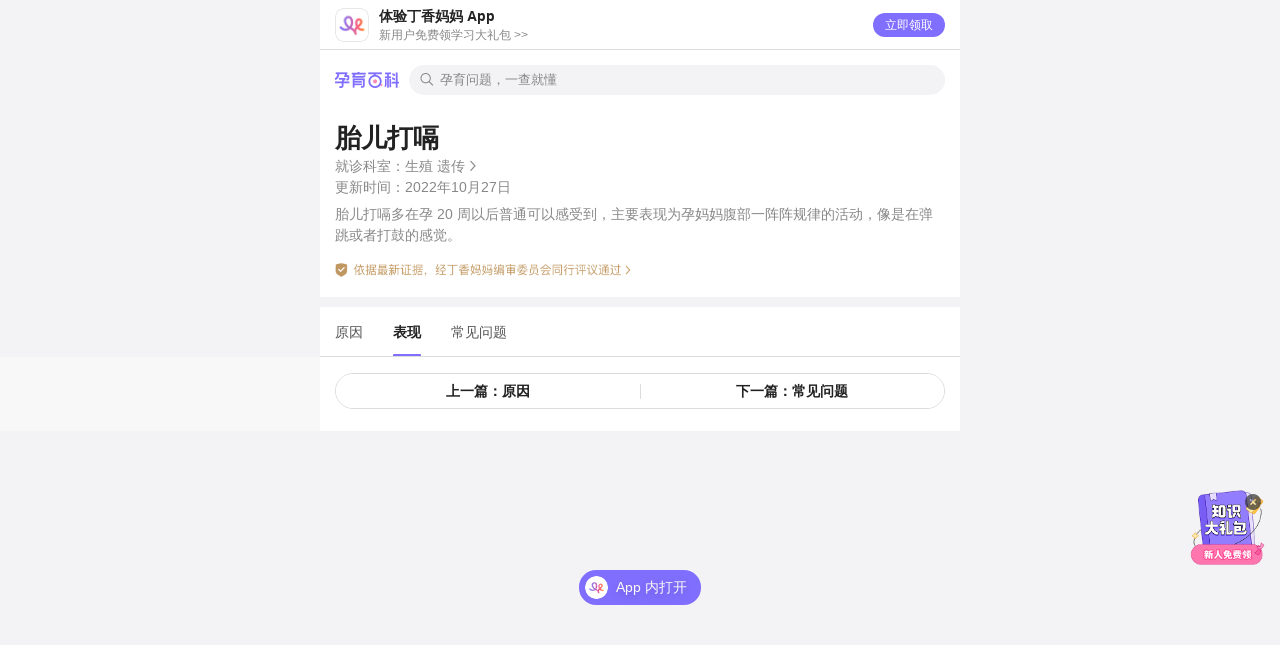

--- FILE ---
content_type: text/html;charset=UTF-8
request_url: https://mama.dxy.com/client/baike/3477864319755440036/detail/3477885916998562662
body_size: 1841
content:
<!doctype html><html lang="zh"><head><meta charset="UTF-8"><meta http-equiv="X-UA-Compatible" content="IE=edge"><meta name="title" content="母婴健康知识付费平台，一站式解决怀孕生孩子养娃过程中的各种问题"><meta name="viewport" content="width=device-width,initial-scale=1,maximum-scale=1,user-scalable=no,viewport-fit=cover">  <link rel="icon" href="//img1.dxycdn.com/2018/0928/668/3303055445975337231-2.png" type="image/x-icon"><script>if (/\/client\/\d+\/customer-service/.test(location.href)) {
      var newPathname = location.pathname.replace(/\/client\/(\d+)\/customer-service/, '/client/customer-service/$1');
      var newSearch = (location.search ? location.search + '&' : '?') + '_replace=true'
      location.replace(location.origin + newPathname + newSearch)
    }

    if (/^\/client\/after-sale-app/.test(location.pathname)) {
      var isHybridEnv = /dxyapp_name\/gaia/i.test(window.navigator.userAgent)
      var suffix = isHybridEnv ? (location.search ? '&' : '?') + '_replace=true' : ''
      location.replace(location.href.replace('/client/after-sale-app/', '/client/after-sale/') + suffix)
    }</script>  <script>
    var greyType = '' // index,all
    var indexPathReg = [/client\/home/, /app/]

    var filterKey = (function () {
      var key = 'filter'
      var style = document.createElement('div').style;
      ['', '-webkit-', '-moz-', '-ms-', '-o-'].some(function (prefix) {
        var styleKey = prefix + key
        if (style[styleKey] !== undefined) {
          return (key = styleKey)
        }
      })
      return key
    })()

    function addFilter() {
      document.documentElement.style[filterKey] = 'grayscale(100%)'
    }

    function removeFilter() {
      document.documentElement.style[filterKey] = ''
    }

    function isHybridEnv() {
        return /dxyapp_name\/gaia/i.test(window.navigator.userAgent)
    }

    function listenerUrlChange(callback) {
      var DOMObserver = window.MutationObserver || window.WebkitMutationObserver;
      if (!DOMObserver) return

      var previousUrl = '';
      new DOMObserver(function () {
        if (location.href !== previousUrl) {
          previousUrl = location.href;
          callback && callback(location.href)
        }
      }).observe(document, {
        subtree: true,
        childList: true
      })
    }

    function main() {
      if (isHybridEnv()) return

      if (greyType === 'all') {
        addFilter()
      } else if (greyType === 'index') {
        function isIndex() {
          return indexPathReg.some(function (reg) {
            return reg.test(window.location.pathname)
          })
        }

        if (isIndex()) addFilter()

        listenerUrlChange(function () {
          if (isIndex()) {
            addFilter()
          } else {
            removeFilter()
          }
        })
      }
    }

    main()
  </script> <script async src="https://www.googletagmanager.com/gtag/js?id=G-T1Q4X0399R"></script>
<script>
  window.dataLayer = window.dataLayer || [];
  function gtag(){dataLayer.push(arguments);}
  gtag('js', new Date());

  gtag('config', 'G-T1Q4X0399R');
</script>
<script>
var _hmt = _hmt || [];
(function() {
  function isHybridEnv() {
    return /dxyapp_name\/gaia/i.test(window.navigator.userAgent);
  }
  if (isHybridEnv()) return;
  var hm = document.createElement("script");
  hm.src = "https://hm.baidu.com/hm.js?85081b44b6f5b36f23d058c4bbd1b23e";
  hm.async = true;
  var s = document.getElementsByTagName("script")[0]; 
  s.parentNode.insertBefore(hm, s);
})();
</script><script>window.SENTRY_RELEASE='3f392b0af045bb6f029fabc99ef0180a88e15b5b'</script><link href="https://a1.dxycdn.com/gitrepo/dxymom-client/dist/components.1a7b64ea.css" rel="stylesheet"><link href="https://a1.dxycdn.com/gitrepo/dxymom-client/dist/vendors.0e41f6fa.css" rel="stylesheet"><link href="https://a1.dxycdn.com/gitrepo/dxymom-client/dist/index.04b4d43a.css" rel="stylesheet"></head><body><img src="https://img1.dxycdn.com/2018/0925/850/3302547201020567056-2.png" width="0" height="0" style="position:absolute"><div id="root"></div><script>window.INITIAL_STATE = {
      chdUserId: '0'
    };</script><script src="https://a1.dxycdn.com/gitrepo/dxymom-client/dist/runtime~index.26908901.js"></script><script src="https://a1.dxycdn.com/gitrepo/dxymom-client/dist/components.0c1bea7f.js"></script><script src="https://a1.dxycdn.com/gitrepo/dxymom-client/dist/lottie.d161fceb.js"></script><script src="https://a1.dxycdn.com/gitrepo/dxymom-client/dist/vendors.e791dd04.js"></script><script src="https://a1.dxycdn.com/gitrepo/dxymom-client/dist/index.6dd8a546.js"></script></body></html>

--- FILE ---
content_type: text/css
request_url: https://a1.dxycdn.com/gitrepo/dxymom-client/dist/components.1a7b64ea.css
body_size: 54696
content:
.SwitchEnv__SwitchWrap--15NlP{background:#fc662b;border-radius:100%;bottom:0;color:#fff;font-weight:700;height:4rem;line-height:4rem;position:fixed;right:0;text-align:center;width:4rem;z-index:999999}.SwitchEnv__modalWrap--3X-tW{background:hsla(0,0%,100%,.8);bottom:0;left:0;position:fixed;right:0;top:0;z-index:1000}.SwitchEnv__mainBtn--3PHcx{border:1px solid #222;font-weight:700;height:5rem;line-height:5rem;margin:0 auto;text-align:center;width:25rem}.SwitchEnv__mainBtn--3PHcx.SwitchEnv__cur--droiq{border-color:red;color:red}.SwitchEnv__subBtn--3z_xe{color:green;margin:0 auto;margin-top:5rem;text-align:center}.SwitchEnv__btnWrap--1JtLf{left:50%;position:absolute;top:50%;transform:translate(-50%,-50%)}.SwitchEnv__mainBtn--3PHcx+.SwitchEnv__mainBtn--3PHcx{margin-top:2rem}.SwitchEnv__closeModal--2xe5i{position:absolute;right:5rem;top:5rem}.Badge__badge--3V8kP{position:relative}.Badge__dot--2G4qT{border-radius:100%;height:.8rem;right:-.4rem;top:-.4rem;width:.8rem}.Badge__dot--2G4qT,.Badge__text--1H-pi{background:var(--common-dark-red-6,#ff658a);position:absolute}.Badge__text--1H-pi{align-items:center;border:.2rem solid var(--common-dark-red-6,#fff);border-radius:1.8rem;box-sizing:border-box;color:#fff;display:inline-block;display:flex;font-size:.9rem;height:1.8rem;justify-content:center;left:calc(100% - .8rem);min-width:1.8rem;padding:0 .2rem;padding:0;text-align:center;top:-.5rem}.Badge__text--1H-pi.Badge__android--1Z_fC{line-height:1.8rem}.ErrorRender__main--140bk{color:#222;display:flex;flex-flow:column;height:100vh;justify-content:space-between;padding:30px;text-align:center;text-align:left}.ErrorRender__iconWrap--2RQHQ{margin-top:30%;text-align:center}.ErrorRender__iconWrap--2RQHQ i{color:#ff2d68;font-size:8rem;margin:0 auto;text-align:center}.ErrorRender__button--PnXX0{background:#ff658a;border-radius:44px;color:#fff;font-size:1.6rem;height:44px;line-height:44px;text-align:center;width:100%}.ErrorRender__copyright--gKMoB{align-items:center;display:flex;font-size:15px}.ErrorRender__copyright--gKMoB img{border-radius:100%;height:24px;margin-right:6px;width:24px}.ErrorRender__tips--1hgX1{font-size:1.6rem;margin-top:10px;text-align:center}.ErrorRender__button--PnXX0+.ErrorRender__button--PnXX0{margin-top:15px}.ErrorRender__button--PnXX0.ErrorRender__gray--37cgN{background:transparent;color:#888}.WhiteSpace__whitespace--17BNh.WhiteSpace__whitespace-xs--1FSpp{height:3px}.WhiteSpace__whitespace--17BNh.WhiteSpace__whitespace-sm--3uLlv{height:6px}.WhiteSpace__whitespace--17BNh.WhiteSpace__whitespace-md--3vG3j{height:9px}.WhiteSpace__whitespace--17BNh.WhiteSpace__whitespace-lg--18IuS{height:15px}.WhiteSpace__whitespace--17BNh.WhiteSpace__whitespace-xl--svlaH{height:21px}.SharePoupop__brackets--4lnrT:before{content:"（"}.SharePoupop__brackets--4lnrT:after{content:"）"}.SharePoupop__modal--VtMDb{--dxm-modal-popup-children-padding:0;background-color:var(--module-bg-color-3,#fff);border-radius:1.2rem 1.2rem 0 0;padding-bottom:env(safe-area-inset-bottom);padding-bottom:constant(safe-area-inset-bottom)}.SharePoupop__modal--VtMDb .SharePoupop__shareList--2qFvc{align-items:center;display:flex;justify-content:space-between;padding:2rem 3.2rem}.SharePoupop__modal--VtMDb .SharePoupop__shareList--2qFvc .SharePoupop__shareItem--2nny4{align-items:center;display:flex;flex-direction:column;flex-shrink:0}.SharePoupop__modal--VtMDb .SharePoupop__shareList--2qFvc .SharePoupop__shareItem--2nny4>img{display:block;height:5.5rem;margin-bottom:1.5rem;-o-object-fit:cover;object-fit:cover;width:5.6rem}.SharePoupop__modal--VtMDb .SharePoupop__shareList--2qFvc .SharePoupop__shareItem--2nny4 .SharePoupop__text--2Zw7X{color:var(--common-dark-gray-1,#333);font-size:1.2rem;font-style:normal;font-weight:400;line-height:1.6rem;text-align:center}.SharePoupop__modal--VtMDb .SharePoupop__cancelBtn--34vPg{color:var(--common-dark-gray-1,#333);font-size:1.5rem;height:5rem;line-height:5rem;position:relative;text-align:center;width:100%}.SharePoupop__modal--VtMDb .SharePoupop__cancelBtn--34vPg:after{background:var(--common-dark-black-10,#dcdcdc);box-sizing:border-box;content:"";height:1px;left:0;position:absolute;right:0;top:0}@media (-webkit-min-device-pixel-ratio:2),(min-resolution:2dppx){.SharePoupop__modal--VtMDb .SharePoupop__cancelBtn--34vPg:after{transform:scaleY(.5)}}@media (-webkit-min-device-pixel-ratio:2) and (-webkit-min-device-pixel-ratio:3),(min-resolution:2dppx) and (min-resolution:3dppx){.SharePoupop__modal--VtMDb .SharePoupop__cancelBtn--34vPg:after{transform:scaleY(.33333333)}}.DistributorShare__icon--3w6l3{background:url(https://img1.dxycdn.com/p/s2/2024/0326/447/0299009875433252771.png?v=1711437472) no-repeat;background-position:50%;background-size:contain;bottom:12.6rem;bottom:calc(12.6rem + env(safe-area-inset-bottom));bottom:calc(12.6rem + constant(safe-area-inset-bottom));height:4.3rem;position:fixed;right:1.5rem;width:5.3rem;z-index:100}.Board__board--jyGcP{background-color:#fff;bottom:0;left:0;right:0;top:0;z-index:999}.Board__board--jyGcP .Board__closeIcon--JnnRG{height:2rem;left:3rem;position:absolute;top:4.4rem;width:2rem}.AddStatus__flexBoard--ca5xk{align-items:center;display:flex;flex-direction:column;justify-content:center}.AddStatus__headTextWrap--2nEpT{line-height:2.4rem;text-align:center}.AddStatus__headTextWrap--2nEpT .AddStatus__title--7oCVX{color:#222;font-size:2rem;font-weight:700}.AddStatus__headTextWrap--2nEpT .AddStatus__subTitle--3R81a{color:#c1c1c1;font-size:1.4rem;font-weight:400}.AddStatus__selectBabyWrap--2iEVr .AddStatus__optionWrapper--2h9zF{margin-top:3rem}.AddStatus__selectBabyWrap--2iEVr .AddStatus__optionWrapper--2h9zF .AddStatus__statusWrapper--1dJpy{background-repeat:no-repeat;background-size:cover;border-radius:1.6rem;color:#fff;font-size:2rem;font-weight:700;height:8rem;line-height:8rem;margin-bottom:2rem;padding-left:5.6rem;position:relative;text-align:left;top:0;width:25.7rem}.AddStatus__selectBabyWrap--2iEVr .AddStatus__optionWrapper--2h9zF .AddStatus__statusBg0--1tvje{background-image:url(https://img1.dxycdn.com/2018/1114/670/3311803763929014400-2.png);box-shadow:0 .5rem 2rem 0 #efd2d2}.AddStatus__selectBabyWrap--2iEVr .AddStatus__optionWrapper--2h9zF .AddStatus__statusBg1--3DIcP{background-image:url(https://img1.dxycdn.com/2018/1114/344/3311803763928668101-2.png);box-shadow:0 .5rem 2rem 0 #f1ccde}.AddStatus__selectBabyWrap--2iEVr .AddStatus__optionWrapper--2h9zF .AddStatus__statusBg2--158MT{background-image:url(https://img1.dxycdn.com/2018/1114/856/3311803763929014402-2.png);box-shadow:0 .5rem 2rem 0 #bdf5e7}.AddStatus__selectBabyWrap--2iEVr .AddStatus__optionWrapper--2h9zF .AddStatus__statusBg3--11nqG{box-shadow:0 .5rem 2rem 0 rgba(178,138,234,.5)}.AddStatus__selectBabyWrap--2iEVr .AddStatus__optionWrapper--2h9zF .AddStatus__disable--s3Vjr{box-shadow:none;opacity:.2}.SharePosterBottom__container--1SPlb{background-color:#fff;border-bottom-left-radius:2.4rem;border-bottom-right-radius:2.4rem;height:14rem;margin-bottom:-.6rem;padding-top:3rem}.SharePosterBottom__container--1SPlb .SharePosterBottom__topLine--1XCDC{background-image:url(https://img1.dxycdn.com/2022/0424/459/4583647420871005453-2.png?v=1650770092);background-position:50%;background-size:100%;height:1rem;width:34.5rem}.SharePosterBottom__container--1SPlb .SharePosterBottom__bodyBox--1jl_3{align-items:center;display:flex;height:12.4rem;justify-content:center}.SharePosterBottom__container--1SPlb .SharePosterBottom__bodyBox--1jl_3 .SharePosterBottom__leftBox--dzKjW .SharePosterBottom__logo--GLgwC{background-position:50%;background-repeat:no-repeat;background-size:contain;height:4.3rem;width:19.4rem}.SharePosterBottom__container--1SPlb .SharePosterBottom__bodyBox--1jl_3 .SharePosterBottom__leftBox--dzKjW .SharePosterBottom__text--LLGWA{color:#c1c1c1;font-size:1.2rem;height:1.8rem;line-height:1.8rem;margin-top:.8rem}.SharePosterBottom__container--1SPlb .SharePosterBottom__bodyBox--1jl_3 .SharePosterBottom__rightBox--_edjz{height:7rem;margin-left:4rem;width:7rem}.SharePosterBottom__container--1SPlb .SharePosterBottom__bottomPart--1RiYV{background-color:#7e6cfb;background-image:url(https://img1.dxycdn.com/2022/0424/149/2250943117560005453-2.png?v=1650769569);background-position:50%;background-size:98%;height:4.4rem;margin-left:-1.5rem;width:37.5rem}.Wheel__wheelView--3Ekky{--item-height:60px;--height:180px;background-color:var(--module-bg-color-1,#fff);overflow:hidden;position:relative;width:100%}.Wheel__wheelView--3Ekky .Wheel__wheel--29P1d{height:var(--height)}.Wheel__wheelView--3Ekky .Wheel__wheel--29P1d .Wheel__wheelItem--1aF_q{align-items:center;color:var(--text-color-2);display:flex;font-size:16px;height:var(--item-height);justify-content:center;line-height:22px}.Wheel__wheelView--3Ekky .Wheel__wheel--29P1d .Wheel__currentItem--2r1Y9{color:var(--text-color-1);font-size:20px;line-height:28px}.Wheel__wheelView--3Ekky .Wheel__Mask--PHb4a{display:flex;flex-direction:column;height:var(--height);justify-content:space-between;position:absolute;top:0;width:100%}.Wheel__wheelView--3Ekky .Wheel__Mask--PHb4a .Wheel__MaskLineUp--3i2DB{background:linear-gradient(180deg,var(--extend-rgba-color-6,#fff) 0,var(--extend-rgba-color-7,hsla(0,0%,100%,0)) 100%);height:var(--item-height);width:100%}.Wheel__wheelView--3Ekky .Wheel__Mask--PHb4a .Wheel__MaskLineDown--1Cnwi{background:linear-gradient(0deg,var(--extend-rgba-color-6,#fff) 0,var(--extend-rgba-color-7,hsla(0,0%,100%,0)) 100%);height:var(--item-height);width:100%}.PickerView__contents--2ewP6{display:flex;justify-content:space-around;margin:2rem 0;width:100%}.BaikeBanner__baikeBannerWrap--1pq1F{border-radius:1.6rem;line-height:0;margin:2rem 1.5rem;overflow:hidden}.BaikeBanner__baikeBannerWrap--1pq1F img{width:100%}.BaikeHeader__header--122g_{background:var(--module-bg-color-3,#fff);padding:1rem 1.5rem 2rem}.BaikeHeader__header--122g_ .BaikeHeader__title--2eVuM{color:var(--common-dark-gray-1,#222);font-size:2.4rem;font-weight:700;line-height:3rem;margin-bottom:.5rem}.BaikeHeader__header--122g_ .BaikeHeader__slogan--2HFxE{margin-bottom:2rem}.BaikeHeader__header--122g_ .BaikeHeader__slogan--2HFxE img{display:block;height:2rem;width:19.9rem}.BaikeHeader__header--122g_ .BaikeHeader__searchWrap--srl_e .BaikeHeader__search--10Mem{align-items:center;border:.1rem solid var(--common-dark-gray-1,#222);border-radius:2rem;display:flex;height:4rem;padding:0 2rem 0 1.5rem;position:relative}.BaikeHeader__header--122g_ .BaikeHeader__searchWrap--srl_e .BaikeHeader__search--10Mem i{color:var(--common-dark-gray-1,#1a1a1a);font-size:18px}.BaikeHeader__header--122g_ .BaikeHeader__searchWrap--srl_e .BaikeHeader__search--10Mem .BaikeHeader__placeholder--2TLA6{color:var(--common-dark-gray-3,#aaa);font-size:1.5rem;font-weight:400;line-height:2rem;margin-left:.7rem}.BaikeHeader__header--122g_ .BaikeHeader__searchWrap--srl_e .BaikeHeader__search--10Mem .BaikeHeader__btn--EoWKP{color:var(--brand-color-1);font-size:1.5rem;font-weight:600;line-height:2rem;position:absolute;right:2rem}.BaikeHeader__header--122g_ .BaikeHeader__searchWrap--srl_e .BaikeHeader__search--10Mem .BaikeHeader__btn--EoWKP:before{background:var(--common-dark-black-10,#c2c2cc);content:"";height:1.2rem;left:-2rem;margin-top:-.6rem;position:absolute;top:50%;transform:scaleX(.5);width:.1rem;z-index:2}.Address__brackets--1xbOL:before{content:"（"}.Address__brackets--1xbOL:after{content:"）"}.Address__address--86R8c{background:#fff;color:#222;display:block;font-size:1.6rem;line-height:2.2rem}.Address__address--86R8c .iconfont{color:#888;font-size:1.2rem;margin:0 0 0 .8rem}.Address__address--86R8c .Address__body--ef37z{align-items:center;display:flex;flex-flow:row;padding:1.5rem}.Address__address--86R8c .Address__mainWrap--kRJqU{flex:1}.Address__address--86R8c .Address__footer--2ffEZ{display:block}.Address__address--86R8c .Address__basicInfo--1dBCb{display:flex;flex-flow:row;justify-content:space-between;margin:0 0 1rem 0}.Address__address--86R8c .Address__username--zhdJB{font-weight:700}.Address__address--86R8c .Address__usernameWrap--2kv5j{display:flex}.Address__address--86R8c .Address__usernameWrap--2kv5j i{color:#222;font-size:2rem;margin:0 1rem 0 0}.Address__address--86R8c .Address__defaultAddress--3KM7E{background:#f4f0ff;border-radius:.3rem;color:#806eff;display:block;flex-shrink:0;font-size:1rem;height:1.6rem;line-height:1.6rem;margin:.3rem 1.2rem 0 .4rem;text-align:center;width:5rem}.Address__address--86R8c .Address__detailAddress--2WmXH{color:#888;font-size:1.4rem}.BaikeLogo__logoWrap--2pOgP{margin:.5rem 0 1rem 0}.BaikeLogo__logoWrap--2pOgP img{width:19.9rem}.TabsWithDropDown__brackets--tHMUq:before{content:"（"}.TabsWithDropDown__brackets--tHMUq:after{content:"）"}.TabsWithDropDown__tabView--3Uxpu{position:relative}.TabsWithDropDown__tabView--3Uxpu .rmc-tabs,.TabsWithDropDown__tabView--3Uxpu .rmc-tabs-pane-wrap{overflow:unset}.TabsWithDropDown__tabView--3Uxpu .TabsWithDropDown__arrow--Q4RAG{align-items:center;background-color:var(--module-bg-color-3,#fff);color:var(--text-color-1);display:flex;flex-direction:column;height:5rem;justify-content:center;position:absolute;right:0;top:0;width:4rem}.TabsWithDropDown__tabView--3Uxpu .TabsWithDropDown__tabsWithDropDownHeader--2omWb{--dxm-tabs-bar-height:5rem;background-color:var(--module-bg-color-3,#fff)}.TabsWithDropDown__tabView--3Uxpu .TabsWithDropDown__tabsWithDropDownHeader--2omWb .TabsWithDropDown__title--1fLVn{align-items:center;color:var(--common-dark-gray-2,#555);cursor:pointer;display:flex;flex-direction:column;font-size:1.4rem;line-height:2.2rem;padding:0 1.5rem;white-space:nowrap}.TabsWithDropDown__tabView--3Uxpu .TabsWithDropDown__tabsWithDropDownHeader--2omWb .TabsWithDropDown__title--1fLVn.TabsWithDropDown__active--3EL2j .TabsWithDropDown__line---_cFH{background-color:var(--common-dark-purple-1,#806eff)}.TabsWithDropDown__tabView--3Uxpu .TabsWithDropDown__tabsWithDropDownHeader--2omWb .TabsWithDropDown__title--1fLVn.TabsWithDropDown__active--3EL2j .TabsWithDropDown__text--2Uifd{color:var(--text-color-1);font-weight:600}.TabsWithDropDown__tabView--3Uxpu .TabsWithDropDown__tabsWithDropDownHeader--2omWb .TabsWithDropDown__textView--3OI7E{align-items:center;display:flex;flex-direction:column;height:5rem;justify-content:center;position:relative}.TabsWithDropDown__tabView--3Uxpu .TabsWithDropDown__tabsWithDropDownHeader--2omWb .TabsWithDropDown__line---_cFH{background-color:transparent;border-radius:1.1rem;bottom:0;height:.3rem;position:absolute;width:1.6rem;z-index:500}.TabsWithDropDown__tabView--3Uxpu .TabsWithDropDown__tabsHeaderArrow--1A2ZS:last-of-type{margin-right:4rem}.NumberInput__numberInput--2lCkp{align-items:center;display:flex;flex-direction:column;width:100%}.NumberInput__numberInput--2lCkp .NumberInput__numberView--3U0Ai{align-items:center;background-color:var(--bg-color,#f3f3f6);border-radius:1.6rem;display:flex;flex-direction:row;height:6rem;justify-content:center;margin-top:3rem;position:relative;width:31.5rem}.NumberInput__numberInput--2lCkp .NumberInput__numberView--3U0Ai .NumberInput__value--1cbiL{align-items:center;color:var(--text-color-1);display:flex;flex-direction:row;font-size:3rem;justify-content:center;line-height:4.2rem}.NumberInput__numberInput--2lCkp .NumberInput__numberView--3U0Ai .NumberInput__value--1cbiL div{animation-duration:1s;animation-iteration-count:infinite;animation-name:NumberInput__transparentView--2_qXS;background-color:var(--text-color-1);margin:0 .3rem}.NumberInput__numberInput--2lCkp .NumberInput__numberView--3U0Ai .NumberInput__unit--2MLpx{align-items:center;color:var(--text-color-1);display:flex;font-size:1.6rem;font-weight:500;height:6rem;justify-content:center;line-height:2.2rem;position:absolute;right:1.6rem;top:0}.NumberInput__numberInput--2lCkp .NumberInput__numberInputbtn--3EeXR{display:flex;flex-direction:row;flex-wrap:wrap;margin-top:2rem}.NumberInput__numberInput--2lCkp .NumberInput__numberInputbtn--3EeXR .NumberInput__number--P-tKV{align-items:center;color:var(--text-color-1);display:flex;font-size:2.2rem;font-weight:500;height:5rem;justify-content:center;line-height:3rem;width:12.5rem}@keyframes NumberInput__transparentView--2_qXS{0%{opacity:0}to{opacity:1}}.ModalMask__modalMask--3XWcs{bottom:0;position:absolute;width:100%}.ModalMask__modalMask--3XWcs .ModalMask__header--2ASFy{align-items:center;background-color:var(--module-bg-color-1,#fff);border-bottom:.1rem solid var(--module-divider-color-light,#dcdcdc);border-top-left-radius:1.6rem;border-top-right-radius:1.6rem;display:flex;height:6rem;justify-content:space-between;padding:0 1.5rem}.ModalMask__modalMask--3XWcs .ModalMask__header--2ASFy span{color:#222;font-size:1.5rem;font-weight:500;line-height:2.1rem}.ModalMask__modalMask--3XWcs .ModalMask__header--2ASFy .ModalMask__subTitle--11TeY,.ModalMask__modalMask--3XWcs .ModalMask__subTitle--11TeY{color:#aaa;font-size:1.5rem;font-weight:400;line-height:2.1rem}.ModalMask__modalMask--3XWcs .ModalMask__contents--3P6t-{background-color:var(--module-bg-color-1,#fff);display:flex;flex:1}.ModalMask__modalMask--3XWcs .ModalMask__contentsHiden--1ggtE{animation:ModalMask__contentsAnimation--hjEci .1s;opacity:0}@keyframes ModalMask__contentsAnimation--hjEci{0%{opacity:1}to{opacity:0}}.ModalMask__hybridSpace--2XdI7{padding-bottom:3.4rem}.ModalMask__btn--I5KjF{background-color:var(--module-bg-color-1,#fff)!important}.BoxCalendar__demo--2f1Tz{overflow:hidden;position:absolute;width:100%;z-index:0}.BoxCalendar__calendarHead--1J5Ev{background:var(--module-bg-color-3,#fff);display:flex;flex-flow:row nowrap;position:fixed;width:100%;z-index:500}.BoxCalendar__calendarHead--1J5Ev .BoxCalendar__headCell--1S3Xp{align-items:center;color:var(--common-dark-gray-3,#888);display:flex;flex-basis:14.28571%;font-size:1.2rem;height:3.7rem;justify-content:center}.BoxCalendar__dayCell--T4YlV,.BoxCalendar__weekCell--2TQd8{display:flex;flex-direction:row}.BoxCalendar__dayCell--T4YlV{align-items:center;color:#222;font-size:1.6rem;font-weight:500;height:5.2rem;justify-content:center;line-height:2.2rem;width:14.28571%}.BoxCalendar__dayCell--T4YlV .BoxCalendar__dayText--s0FSA{align-items:center;display:flex;height:3.2rem;justify-content:center;margin:1rem;position:relative;width:3.2rem}.BoxCalendar__dayCell--T4YlV .BoxCalendar__disabled---B7ab{opacity:40%}.BoxCalendar__reactH5Calendar--2g7Fz{background-color:var(--module-bg-color-3,#fff);box-sizing:border-box;font-size:14px;overflow:hidden;-webkit-user-select:none;-moz-user-select:none;user-select:none;width:100%;z-index:200}.PartialContentWrapper__partialContentWrapper--3Q4HZ{max-height:none;overflow:hidden;position:relative}.PartialContentWrapper__openAppBtnWrap--3fwur{bottom:0;left:0;position:absolute!important;width:100%}.PartialContentWrapper__openAppBtnWrap--3fwur .PartialContentWrapper__openAppBtn--iANg2{background:linear-gradient(180deg,hsla(0,0%,100%,0) 0,#fff 46%,#fff);color:#7d6cff;cursor:pointer;font-size:1.5rem;line-height:2.1rem;padding:5.8rem 0 1.2rem 0;text-align:center}.PartialContentWrapper__openInApp--38Apc{bottom:0;left:0;margin:0 1.5rem 2.5rem 1.5rem;margin-bottom:calc(constant(safe-area-inset-bottom) + 2.5rem);margin-bottom:calc(env(safe-area-inset-bottom) + 2.5rem);position:fixed!important;right:0;z-index:999}.PartialContentWrapper__openInApp--38Apc .PartialContentWrapper__openInAppBtn--2J4gE{background:var(--common-dark-pruple-1,#806eff);font-size:1.8rem;height:4.4rem;width:100%}.PartialContentWrapper__openInApp--38Apc .PartialContentWrapper__openInAppBtn--2J4gE:after{content:none}.PartialContentWrapper__newOpenInApp--MmMzW{bottom:0;left:0;margin-bottom:calc(env(safe-area-inset-bottom) + 3rem);opacity:1;padding:0 1.5rem 0 1.5rem;padding-bottom:calc(constant(safe-area-inset-bottom) + 3rem);position:fixed!important;right:0;transition:all .5s linear;z-index:999}.PartialContentWrapper__newOpenInApp--MmMzW .PartialContentWrapper__openInAppBtn--2J4gE{background-color:var(--common-dark-pruple-1,#806eff)!important;color:#f9f9f9;font-size:1.4rem;font-weight:400;height:3.5rem;justify-content:unset;line-height:3.5rem;margin:0 auto;padding-left:3.7rem!important;position:relative;text-shadow:0 .3rem 1rem rgba(0,0,0,.2);width:12.2rem}.PartialContentWrapper__newOpenInApp--MmMzW .PartialContentWrapper__openInAppBtn--2J4gE:before{background:url(https://img1.dxycdn.com/2022/0818/450/2003992561372756653-2.png?v=1660814849) no-repeat;background-size:100% 100%;border-radius:100%;content:"";display:block;height:2.3rem;left:.6rem;position:absolute;top:.6rem;width:2.3rem}.PartialContentWrapper__fadeIn--3cXtR{opacity:0;transform:translateY(6.5rem);transform:translateY(calc(constant(safe-area-inset-bottom) + 6.5rem));transform:translateY(calc(env(safe-area-inset-bottom) + 6.5rem))}.PartialContentWrapper__hasBottomArea--1nYcm{margin:0 1.5rem 8.5rem 1.5rem;margin-bottom:calc(constant(safe-area-inset-bottom) + 8.5rem);margin-bottom:calc(env(safe-area-inset-bottom) + 8.5rem)}.dxy-carousel-wrap{zoom:1;background:none;color:#000;font-size:18px;text-align:center;width:100%}.dxy-carousel-wrap-dot{zoom:1;display:inline-block}.dxy-carousel-wrap-dot>span{background:#ccc;border-radius:50%;display:block;height:8px;margin:0 3px;width:8px}.dxy-carousel-wrap-dot-active>span{background:#888}.ModuleWrapper__moduleWrapper--1uDha{position:relative}.ModuleWrapper__spiltLine--2v7RE{background:#dcdcdc;bottom:0;content:"";height:.1rem;left:1.5rem;position:absolute;transform:scaleY(.5);width:calc(100% - 3rem)}.ModuleWrapper__moduleWrapperWithBottomLine--A1arI:after{background:#dcdcdc;bottom:0;content:"";height:.1rem;left:1.5rem;position:absolute;transform:scaleY(.5);width:calc(100% - 3rem)}.ModuleWrapper__moduleWrapperWithTopLine--1sZjX:before{background:#dcdcdc;bottom:0;content:"";height:.1rem;left:1.5rem;position:absolute;top:0;transform:scaleY(.5);width:calc(100% - 3rem)}.ModuleWrapper__moduleWrapperWithDescription--3XoS6 .ModuleWrapper__moduleHeader--2k3dN{height:7rem}.ModuleWrapper__moduleWrapperWithDescription--3XoS6 .ModuleWrapper__moduleHeader--2k3dN .ModuleWrapper__left--1lUIX{padding:1.6rem 0 1rem 0}.ModuleWrapper__moduleHeader--2k3dN{align-items:center;display:flex;justify-content:space-between;line-height:2.4rem;padding:1.8rem 0 .3rem}.ModuleWrapper__moduleHeader--2k3dN .ModuleWrapper__left--1lUIX{display:flex;flex-flow:column;height:100%;justify-content:space-around}.ModuleWrapper__moduleHeader--2k3dN .ModuleWrapper__left--1lUIX span{padding:0 1.5rem}.ModuleWrapper__moduleHeader--2k3dN .ModuleWrapper__title--1IWM3{color:#222;font-size:1.7rem;font-weight:700}.ModuleWrapper__moduleHeader--2k3dN .ModuleWrapper__description--1PPOf{color:#888;font-size:1.2rem}.ModuleWrapper__moduleHeader--2k3dN .ModuleWrapper__title--1IWM3{-webkit-box-orient:vertical;-webkit-line-clamp:1;display:-webkit-box;overflow:hidden;padding:0 1.5rem}.ModuleWrapper__moduleHeader--2k3dN .ModuleWrapper__showAll--2GLrr{-webkit-box-orient:vertical;-webkit-line-clamp:1;align-items:center;color:#888;display:block;display:flex;display:-webkit-box;font-size:1.2rem;height:100%;justify-content:center;overflow:hidden;padding:0 1.5rem}.ModuleWrapper__moduleHeader--2k3dN .ModuleWrapper__showAll--2GLrr i{font-size:1.2rem}.ModuleWrapper__moduleBody--vFfFb{-webkit-overflow-scrolling:touch;display:flex;padding:0 0 1rem 0}.ModuleWrapper__moduleBody--vFfFb.ModuleWrapper__horizontal--2D3Ya{overflow-x:scroll}.ModuleWrapper__moduleBody--vFfFb.ModuleWrapper__horizontal--2D3Ya::-webkit-scrollbar{display:none}.BottomButton__wrap--10CsK{background:var(--module-bg-color-3,#fff);bottom:0;box-shadow:0 0 .5rem rgba(0,0,0,.15);left:0;padding:1rem 1.5rem;position:fixed;right:0}.BottomButton__wrap--10CsK .BottomButton__button--3Viz_{align-items:center;background:var(--common-dark-purple-1,#806fee);border-radius:3.5rem;color:#fff;display:flex;font-size:1.5rem;font-weight:700;height:3.5rem;justify-content:center}.BottomButton__wrap--10CsK .BottomButton__button--3Viz_.BottomButton__disabled--LHldi{background:#ffd4d1}.BottomButton__iPhoneX--2H_AP{height:constant(safe-area-inset-bottom);height:env(safe-area-inset-bottom)}.Radio__radioWrap--2PYo1{display:flex;overflow:hidden}.Radio__radio--iX274{align-items:center;border-radius:100%;display:flex;font-size:1.6rem;height:2rem;justify-content:center;position:relative;transition:all .3s;width:2rem}.Radio__radio--iX274 i{color:#fff;display:none}.Radio__radio--iX274:after{border:.15rem solid #dcdcdc;border-radius:100%;box-sizing:border-box;content:"";height:200%;left:0;position:absolute;top:0;transform:scale(.5);transform-origin:0 0;width:200%}.Radio__radio--iX274.Radio__checked--lk6Pk{background:#ff658a}.Radio__radio--iX274.Radio__checked--lk6Pk i{display:block}.Radio__radio--iX274.Radio__checked--lk6Pk:after{display:none}.Radio__radio--iX274.Radio__disabled--37CTB{background:#f2f2f2}.Radio__radio--iX274.Radio__dxjChecked--lgj40{background:#fd5155}.Radio__radio--iX274.Radio__small--2i583{height:1.8rem;width:1.8rem}.Radio__radio--iX274.Radio__dxPurple--1V5c-{background:#8170ff}.Radio__radio--iX274.Radio__disable--2VqyL{background:#f2f2f2!important;pointer-events:none}.Radio__radioText--2gEJ5{color:#222;flex:1;font-size:1.4rem;line-height:2rem;margin-left:.8rem}.Radio__small--2i583+.Radio__radioText--2gEJ5{line-height:1.8rem}.Radio__reverse--1Hw4P{flex-direction:row-reverse}.Radio__reverse--1Hw4P .Radio__radioText--2gEJ5{margin-left:0;margin-right:.8rem}.Icon__icon--2v3o7{display:inline-block}.TitleBar__barContent--1Ghlm{align-items:center;box-sizing:border-box;display:flex;justify-content:center;padding-left:1rem;padding-right:1rem;position:relative}.TitleBar__leftDom--12f0f{left:0;padding-left:1rem;width:4.4rem}.TitleBar__leftDom--12f0f,.TitleBar__rightDom--2YkFX{align-items:center;display:flex;height:100%;position:absolute;top:0}.TitleBar__rightDom--2YkFX{padding-right:1rem;right:0}.TitleBar__rightDom--2YkFX .TitleBar__rightItem--a5bmO{display:block;font-size:2rem;height:2rem;width:2rem}.TitleBar__title--1nZmj{font-size:1.8rem;height:2.3rem;width:8rem}.DefaultHead__header--3Gb1a{left:0;position:fixed;top:0;width:100%;z-index:999}.DefaultHead__toggledColor--1fjdU{color:#000}.DefaultHead__normalColor--2GBTM{color:#fff}.ImmersiveHead__header--2WxuL{left:0;position:fixed;top:0;width:100%;z-index:999}.ImmersiveHead__toggledColor--2d54g{color:#000}.ImmersiveHead__normalColor--2TvYV{color:#fff}.HybridView__viewWrap--15dzH{min-height:100vh}.CommodityItem__brackets--2_7x-:before{content:"（"}.CommodityItem__brackets--2_7x-:after{content:"）"}.CommodityItem__commodityItem--3RN3-{display:flex;padding:1.5rem 0}.CommodityItem__itemImage--3U6PI{border-radius:1.6rem;height:9rem;width:9rem}.CommodityItem__itemRight--1_aag{display:flex;flex:1;flex-direction:column;height:9rem;justify-content:space-between;margin-left:1rem;overflow:hidden}.CommodityItem__itemName--3m-vK{-webkit-box-orient:vertical;-webkit-line-clamp:2;color:#222;display:-webkit-box;font-size:1.4rem;font-weight:700;max-height:3.6rem}.CommodityItem__itemDesc--33LPe,.CommodityItem__itemName--3m-vK{line-height:1.8rem;min-height:1.8rem;overflow:hidden;text-align:left;text-overflow:ellipsis}.CommodityItem__itemDesc--33LPe{color:#888;font-size:1.2rem;margin-top:.5rem;white-space:nowrap}.CommodityItem__itemBottom--1xlho{align-items:flex-end;display:flex;justify-content:space-between;margin-top:.7rem}.CommodityItem__itemPrice--uvp9I{color:#ff2d68;font-size:1.3rem;font-weight:700;line-height:1.8rem}.CommodityItem__vipPrice--275pO{align-items:center;color:#222;display:flex;flex:1;font-size:1.1rem;margin-left:.8rem;text-align:left}.CommodityItem__vipIcon--2rYWz{height:1rem;margin-left:.3rem;width:1rem}.CommodityItem__itemPurchase--2uA_2{background-color:#ff658a;border-radius:1.5rem;color:#fff;font-size:1.2rem;font-weight:700;height:2.4rem;line-height:2.4rem;text-align:center;width:7rem}.SupplyCommodity__brackets--1HDQA:before{content:"（"}.SupplyCommodity__brackets--1HDQA:after{content:"）"}.SupplyCommodity__cardWrap--neAec{background-color:#fff}.SupplyCommodity__normalBar--2HYRh{display:flex;padding:1.5rem}.SupplyCommodity__normalBar--2HYRh .SupplyCommodity__left--Kt8Jm{border-radius:1.6rem;height:6.4rem;min-width:6.4rem;overflow:hidden;width:6.4rem}.SupplyCommodity__normalBar--2HYRh .SupplyCommodity__left--Kt8Jm img{width:100%}.SupplyCommodity__normalBar--2HYRh .SupplyCommodity__right--1NgAq{display:flex;flex-direction:column;justify-content:space-between;margin-left:1rem}.SupplyCommodity__normalBar--2HYRh .SupplyCommodity__right--1NgAq .SupplyCommodity__title--Ofozf{color:#3a3a3a;font-size:1.3rem}.SupplyCommodity__normalBar--2HYRh .SupplyCommodity__right--1NgAq .SupplyCommodity__bottom--huBek{align-items:center;color:#222;display:flex;justify-content:space-between}.SupplyCommodity__normalBar--2HYRh .SupplyCommodity__right--1NgAq .SupplyCommodity__bottom--huBek .SupplyCommodity__supplyPrice--zdSJB{font-size:1.6rem}.SupplyCommodity__normalBar--2HYRh .SupplyCommodity__right--1NgAq .SupplyCommodity__bottom--huBek .SupplyCommodity__supplyAmount--3wENz{font-size:1.3rem}.SupplyCommodity__linkBar--11pn7{display:flex;padding:0 4rem 1.5rem 5.5rem;position:relative}.SupplyCommodity__linkBar--11pn7 .SupplyCommodity__leftArrow--1e0zI,.SupplyCommodity__linkBar--11pn7 .SupplyCommodity__rightJump--3wRMq{color:#dcdcdc;position:absolute}.SupplyCommodity__linkBar--11pn7 .SupplyCommodity__leftArrow--1e0zI{font-size:1.5rem;left:3.5rem;top:1rem}.SupplyCommodity__linkBar--11pn7 .SupplyCommodity__rightJump--3wRMq{font-size:1.2rem;right:1.5rem;top:.3rem}.SupplyCommodity__linkBar--11pn7 .SupplyCommodity__left--Kt8Jm{border-radius:1.6rem;height:4rem;margin-right:1rem;min-width:4rem;overflow:hidden;position:relative;width:4rem}.SupplyCommodity__linkBar--11pn7 .SupplyCommodity__left--Kt8Jm img{width:100%}.SupplyCommodity__linkBar--11pn7 .SupplyCommodity__left--Kt8Jm:after{background-color:#888;bottom:0;content:"";left:0;opacity:.1;position:absolute;right:0;top:0}.SupplyCommodity__linkBar--11pn7 .SupplyCommodity__right--1NgAq{-webkit-box-orient:vertical;-webkit-line-clamp:2;display:-webkit-box;font-size:1.1rem;line-height:1.9rem;margin-left:1rem;overflow:hidden;text-overflow:ellipsis}.SupplyCommodity__linkBar--11pn7 .SupplyCommodity__linkTag--3D_uH{border:.1rem solid #fd5155;border-radius:.9rem;box-sizing:border-box;color:#fd5155;display:inline-block;font-size:1rem;height:1.5rem;line-height:1.3rem;margin-right:.5rem;text-align:center;width:5rem}.BabySelectModal__selectBabyContainerX--WKPR6{--dxm-modal-popup-children-padding:0}.BabySelectModal__selectBabyContainer--hjpA_{height:35rem}.BabySelectModal__selectBabyContainer--hjpA_ .BabySelectModal__topCon--3gO3j{align-items:center;border-bottom:.1rem solid #eee;display:flex;height:4.4rem;justify-content:space-between;padding-left:1.5rem;padding-right:1.5rem}.BabySelectModal__selectBabyContainer--hjpA_ .BabySelectModal__topCon--3gO3j p{color:#222;font-size:1.5rem;font-weight:400;line-height:2.1rem}.BabySelectModal__selectBabyContainer--hjpA_ .BabySelectModal__topCon--3gO3j .BabySelectModal__iconCon--1ipTk{align-items:center;display:flex;height:4.4rem;justify-content:flex-end;width:4.4rem}.BabySelectModal__selectBabyContainer--hjpA_ .BabySelectModal__topCon--3gO3j .BabySelectModal__iconCon--1ipTk .BabySelectModal__icon12--1nzbw{color:#222;font-size:1.6rem}.BabySelectModal__selectBabyContainer--hjpA_ .BabySelectModal__babyCon--1czOC{align-items:center;box-sizing:border-box;display:flex;flex:1;flex-direction:row;height:6rem;overflow:auto;padding-left:1.5rem;padding-right:1.5rem}.BabySelectModal__selectBabyContainer--hjpA_ .BabySelectModal__babyCon--1czOC .pregnant{align-items:center;background-color:#ffaccd;display:flex;justify-content:center}.BabySelectModal__selectBabyContainer--hjpA_ .BabySelectModal__babyCon--1czOC .prePregnant{align-items:center;background-color:#ffc3c3;display:flex;justify-content:center}.BabySelectModal__selectBabyContainer--hjpA_ .BabySelectModal__babyCon--1czOC .addIcon{align-items:center;background-color:#f3f3f6;display:flex;justify-content:center}.BabySelectModal__selectBabyContainer--hjpA_ .BabySelectModal__babyCon--1czOC .haveBaby{align-items:center;background-color:#94f1db;display:flex;justify-content:center}.BabySelectModal__selectBabyContainer--hjpA_ .BabySelectModal__babyCon--1czOC .BabySelectModal__icon13--b3O-7{border-radius:4rem;color:#fff7fa;font-size:3rem;height:4rem;line-height:3.4rem;margin-right:1rem;overflow:hidden;text-align:center;width:4rem}.BabySelectModal__selectBabyContainer--hjpA_ .BabySelectModal__babyCon--1czOC .BabySelectModal__icon14--1sQPq{color:#ff2d68;font-size:1.6rem}.BabySelectModal__selectBabyContainer--hjpA_ .BabySelectModal__babyCon--1czOC .BabySelectModal__font7--1R7bC{color:#222;font-size:1.6rem;font-weight:700;line-height:2.2rem}.BabySelectModal__selectBabyContainer--hjpA_ .BabySelectModal__babyCon--1czOC .BabySelectModal__font8--2iXIu{color:#222;font-size:1.6rem;font-weight:400;height:2.2rem;line-height:2.2rem;text-align:left;white-space:nowrap;width:8rem}.BabySelectModal__selectBabyContainer--hjpA_ .BabySelectModal__babyCon--1czOC .BabySelectModal__topTitle--2uwWN{align-items:flex-start;display:flex;flex:1;flex-direction:column}.BabySelectModal__selectBabyContainer--hjpA_ .BabySelectModal__babyCon--1czOC .BabySelectModal__topTitle--2uwWN .BabySelectModal__topTitleCon--3qxjD{align-items:center;display:flex;flex:1;flex-direction:row;justify-content:space-between;width:100%}.BabySelectModal__selectBabyContainer--hjpA_ .BabySelectModal__babyCon--1czOC .BabySelectModal__topTitle--2uwWN .BabySelectModal__topTitleCon--3qxjD .girl{color:#f37793;font-size:1.2rem;margin-left:.5rem}.BabySelectModal__selectBabyContainer--hjpA_ .BabySelectModal__babyCon--1czOC .BabySelectModal__topTitle--2uwWN .BabySelectModal__topTitleCon--3qxjD .boy{color:#7acdf4;font-size:1.2rem;margin-left:.5rem}.Shadow__shadow--21NSl{background-color:rgba(0,0,0,.6);bottom:0;left:0;position:fixed;right:0;top:0;transform:translateZ(1px)}.Shadow__hide--1hsVD{visibility:hidden}.Shadow__showup--3qC4_{visibility:visible}.Shadow__disapear--2Z4yr{animation:Shadow__disapear--2Z4yr .4s linear 1 normal forwards}@keyframes Shadow__disapear--2Z4yr{0%{background-color:rgba(0,0,0,.6)}to{background-color:transparent;visibility:hidden}}.DxmmPopup__brackets--13y55:before{content:"（"}.DxmmPopup__brackets--13y55:after{content:"）"}.DxmmPopup__board--wsO5u{background-color:#fff;bottom:0;left:0;overflow:hidden;position:absolute;width:100%}.DxmmPopup__board--wsO5u .DxmmPopup__header--JHPBO{align-items:center;box-sizing:border-box;display:flex;height:60px;justify-content:space-between;padding:0 15px;position:relative;width:100%}.DxmmPopup__board--wsO5u .DxmmPopup__header--JHPBO:after{background:#dcdcdc;bottom:0;box-sizing:border-box;content:"";height:1px;left:0;position:absolute;right:0}@media (-webkit-min-device-pixel-ratio:2),(min-resolution:2dppx){.DxmmPopup__board--wsO5u .DxmmPopup__header--JHPBO:after{transform:scaleY(.5)}}@media (-webkit-min-device-pixel-ratio:2) and (-webkit-min-device-pixel-ratio:3),(min-resolution:2dppx) and (min-resolution:3dppx){.DxmmPopup__board--wsO5u .DxmmPopup__header--JHPBO:after{transform:scaleY(.33333333)}}.DxmmPopup__board--wsO5u .DxmmPopup__title--1l0tA{color:#333;font-size:15px;font-weight:700;line-height:21px}.DxmmPopup__roundCorner--jX7IC{border-radius:16px 16px 0 0}.DxmmPopup__popup--1vELj{animation:DxmmPopup__pop--2eRrU .4s ease-in-out 1 normal forwards}.DxmmPopup__pushdown--p6R25{animation:DxmmPopup__push--3dHlS .4s ease-in-out 1 normal forwards}@keyframes DxmmPopup__pop--2eRrU{0%{transform:translateY(100%)}to{transform:translateY(0)}}@keyframes DxmmPopup__push--3dHlS{0%{transform:translateY(0)}to{transform:translateY(100%)}}.InfiniteScroll__infiniteScrollWrapper--1Xsy0{-webkit-overflow-scrolling:touch;touch-action:pan-y;width:100%}.InfiniteScroll__tips--3Y6SZ{background:inherit;color:#c5c5c5;font-size:1.3rem;padding:3rem 0;text-align:center}.dxy-swipe{overflow:hidden;position:relative}.dxy-swipe-content{background-color:#fff;position:relative}.dxy-swipe-cover{background:transparent;display:none;height:100%;position:absolute;top:0;width:100%;z-index:2}.dxy-swipe .dxy-swipe-actions,.dxy-swipe .dxy-swipe-content{transition:all .25s}.dxy-swipe-swiping .dxy-swipe-actions,.dxy-swipe-swiping .dxy-swipe-content{transition:none}.dxy-swipe-swiping .dxy-list-item-active{background-color:#fff}.dxy-swipe-actions{bottom:0;display:flex;overflow:hidden;position:absolute;top:0;white-space:nowrap}.dxy-swipe-actions-left{left:0}.dxy-swipe-actions-right{right:0}.dxy-swipe-btn{align-items:center;display:flex;justify-content:center;overflow:hidden}.dxy-swipe-btn-text{padding:0 8px}.LazyImage__lazyImage--1KTNS{background:var(--module-bg-color-3,#fff);height:100%;min-height:1px;overflow:hidden}.LazyImage__lazyImage--1KTNS:before{content:"\0000a0";display:block;height:0}.LazyImage__lazyImage--1KTNS img{display:block}.LazyImage__lazyImage--1KTNS.LazyImage__centerImg--iWAJL{position:relative}.LazyImage__lazyImage--1KTNS.LazyImage__centerImg--iWAJL img{height:auto;left:50%;min-height:100%;min-width:100%;position:absolute;top:50%;transform:translate(-50%,-50%);width:auto}.LazyImage__lazyImage--1KTNS.LazyImage__centerImg--iWAJL .LazyImage__maxHeight--3ZJuv{max-height:100%}.LazyImage__lazyImage--1KTNS.LazyImage__centerImg--iWAJL .LazyImage__maxWidth--2u7wD{max-width:100%}.LazyImage__lazyImage--1KTNS.LazyImage__loaded--3koqT{animation:LazyImage__fadeIn--1kN3A 1s forwards;filter:none}.LazyImage__lazyImage--1KTNS .LazyImage__bgImg--yhqJY{background-position:50%;background-repeat:no-repeat;background-size:cover}@keyframes LazyImage__fadeIn--1kN3A{0%{opacity:.5}to{opacity:1}}.ActivityBanner__brackets--3lAkz:before{content:"（"}.ActivityBanner__brackets--3lAkz:after{content:"）"}.ActivityBanner__activityBannerWrap--2bDcD{background-color:var(--bg-color,#f3f3f6);font-size:0}.ActivityBanner__activityBannerWrap--2bDcD .ActivityBanner__activityBanner--3naRz{cursor:pointer;padding:0 1.5rem}.ActivityBanner__activityBannerWrap--2bDcD .ActivityBanner__activityBanner--3naRz img{border-radius:1.6rem;height:23.18vw;overflow:hidden}.ActivityBanner__bannerView--1ogMG{align-items:center;background-color:var(--extend-rgba-color-13,#ffeaef);border-radius:.8rem;display:flex;height:3.5rem;justify-content:space-between;padding:0 1rem 0 1.2rem}.ActivityBanner__bannerView--1ogMG i{font-size:1.2rem}.ActivityBanner__bannerView--1ogMG .ActivityBanner__info--1yMpF{align-items:center;display:flex;flex-direction:row}.ActivityBanner__bannerView--1ogMG .ActivityBanner__info--1yMpF span{color:#222;font-size:1.2rem;line-height:1.7rem;max-width:23.5rem;overflow:hidden;text-overflow:ellipsis;white-space:nowrap}.ActivityBanner__bannerView--1ogMG .ActivityBanner__info--1yMpF .ActivityBanner__label--1LSuC{background-color:var(--common-dark-red-9,#ff2d68);border-radius:.2rem;color:#fff;font-size:1rem;line-height:1.4rem;margin-right:.5rem;padding:.1rem .5rem}.components__brackets--YsuuH:before{content:"（"}.components__brackets--YsuuH:after{content:"）"}.components__wrapper--KesO3{height:100%;left:0;position:absolute;top:0;width:100%;z-index:1}.components__wrapper--KesO3 .components__basic---FGJp{border-radius:.9rem;color:#fff;display:inline-block;font-size:1rem;height:1.8rem;left:1rem;line-height:1.8rem;overflow:hidden;padding:0 .6rem;position:absolute;top:1rem}.components__wrapper--KesO3 .components__basic---FGJp.components__line1--3x0V3,.components__wrapper--KesO3 .components__basic---FGJp.components__line2--G2P0X{height:1.8rem;line-height:1.8rem}.components__wrapper--KesO3 .components__basic---FGJp.components__horizontal--LDPXV,.components__wrapper--KesO3 .components__basic---FGJp.components__line3--16x_q{bottom:.6rem;height:1.5rem;left:.6rem;line-height:1.5rem}.components__wrapper--KesO3 .components__basic---FGJp.components__newShelf--2GX1H{background:#22b0fc}.components__wrapper--KesO3 .components__basic---FGJp.components__crossBorder--3BgZn{background:linear-gradient(90deg,#5f88f9,#c590ff)}.components__wrapper--KesO3 .components__activity--2h3PO{position:absolute;right:1rem;top:1rem;width:3.5rem}.components__wrapper--KesO3 .components__activity--2h3PO img{width:100%}.components__wrapper--KesO3 .components__activity--2h3PO.components__line1--3x0V3,.components__wrapper--KesO3 .components__activity--2h3PO.components__line2--G2P0X{width:3.5rem}.components__wrapper--KesO3 .components__activity--2h3PO.components__horizontal--LDPXV,.components__wrapper--KesO3 .components__activity--2h3PO.components__line3--16x_q{width:3rem}.components__wrapper--KesO3 .components__marketing--KvHnL{border-radius:.9rem;bottom:.6rem;color:#fff;display:inline;font-size:.9rem;font-weight:700;height:1.8rem;left:.6rem;line-height:1.8rem;max-width:calc(100% - 1.5rem);overflow:hidden;padding:0 .6rem;position:absolute}.components__wrapper--KesO3 .components__marketing--KvHnL .components__marketingBg---RRPT{display:inline-block;height:100%;left:0;opacity:.9;position:absolute;top:0;width:100%;z-index:-1}.components__wrapper--KesO3 .components__marketing--KvHnL.components__showVipTag--bV-HA{color:#f5e1c8;padding-left:1.9rem}.components__wrapper--KesO3 .components__marketing--KvHnL.components__showVipTag--bV-HA .components__icon--39BER{align-items:center;display:inline-flex;height:100%;justify-content:flex-start;left:.6rem;position:absolute;top:0;width:1.1rem}.components__wrapper--KesO3 .components__marketing--KvHnL.components__showVipTag--bV-HA .components__icon--39BER img{height:1.1rem;width:1.1rem}.components__wrapper--KesO3 .components__marketing--KvHnL.components__showVipTag--bV-HA.components__line3--16x_q{padding-left:1.9rem}.components__wrapper--KesO3 .components__marketing--KvHnL.components__line1--3x0V3,.components__wrapper--KesO3 .components__marketing--KvHnL.components__line3--16x_q{border-radius:.95rem;bottom:1rem;height:1.9rem;left:1rem;line-height:1.9rem}.components__wrapper--KesO3 .components__marketing--KvHnL.components__line3--16x_q{bottom:.6rem;font-size:.9rem;left:.5rem;padding:0 .5rem}.components__wrapper--KesO3 .components__marketing--KvHnL.components__line2--G2P0X{border-radius:2rem;bottom:1rem;font-size:1.2rem;height:2.2rem;left:1rem;line-height:2.2rem}.components__wrapper--KesO3 .components__marketing--KvHnL.components__guessLike--1IKqn{height:1.8rem;line-height:1.8rem}.components__wrapper--KesO3 .components__soldOut--2t0eb{align-items:center;background-color:hsla(0,0%,100%,.5);display:flex;height:100%;justify-content:center;left:0;position:absolute;top:0;width:100%}.components__wrapper--KesO3 .components__soldOut--2t0eb p{align-items:center;background:rgba(51,51,51,.5);border-radius:50%;color:#fff;display:flex;font-size:1.3rem;font-weight:700;height:5.6rem;justify-content:center;width:5.6rem}.components__position--24Is3{background:#000;border-radius:.95rem;box-sizing:border-box;color:#fff;font-size:.9rem;font-weight:400;height:1.9rem;left:1rem;line-height:1.9rem;max-width:8.6rem;opacity:.4;overflow:hidden;padding:0 .6rem;position:absolute;text-overflow:ellipsis;top:1rem;white-space:nowrap;z-index:1}.components__position--24Is3.components__line1--3x0V3,.components__position--24Is3.components__line3--16x_q{border-radius:.95rem;font-size:1rem;height:1.9rem;left:1rem;line-height:1.9rem;top:1rem}.components__position--24Is3.components__line2--G2P0X{border-radius:2rem;font-size:1.2rem;height:2.2rem;left:1rem;line-height:2.2rem;top:1rem}.components__position--24Is3.components__guessLike--1IKqn{height:1.8rem;line-height:1.8rem}.components__geographic--2Uk_u{background:#000;border-radius:.65rem;color:#fff;font-size:.9rem;font-weight:400;height:1.9rem;left:1rem;line-height:1.9rem;opacity:.5;padding:0 .4rem;position:absolute;top:1rem;z-index:1}.components__brackets--1PLE9:before{content:"（"}.components__brackets--1PLE9:after{content:"）"}.components__wrapper--3vhAX{display:inline-block}.components__discountPrice--218z-{color:#222;font-size:1.2rem;font-weight:400;line-height:2rem;margin-bottom:.3rem;opacity:.8}.components__container--25Ubn{align-items:center;display:inline-flex;justify-content:flex-start}.components__tagWrapper--zQSpE{background:var(--common-dark-yellow-9,#f5e1c8);border-radius:.4rem;display:inline-flex;height:1.5rem;overflow:hidden}.components__tagWrapper--zQSpE .components__left--Jnpf4{align-items:center;background:#3f344b;display:flex;height:100%;justify-content:center;width:1.7rem}.components__tagWrapper--zQSpE .components__left--Jnpf4 img{height:1.1rem;width:1.1rem}.components__tagWrapper--zQSpE .components__right--2KY3M{box-sizing:border-box;color:#3f344b;font-size:1rem;font-weight:400;height:1.5rem;line-height:1.5rem;padding:0 .3rem}.components__tagWrapper--zQSpE.components__isCmsStyle--2JD1i{border-radius:.75rem}.components__tagWrapper--zQSpE.components__isCmsStyle--2JD1i .components__right--2KY3M{display:inline-block;position:relative}.components__tagWrapper--zQSpE.components__isCmsStyle--2JD1i .components__right--2KY3M:after{background:transparent;border:1px solid #ddac8a;border-radius:0 2.25rem 2.25rem 0;box-sizing:border-box;content:"";height:100%;left:0;position:absolute;top:0;transform-origin:0 0;width:100%}@media (-webkit-min-device-pixel-ratio:2),(min-resolution:2dppx){.components__tagWrapper--zQSpE.components__isCmsStyle--2JD1i .components__right--2KY3M:after{border-radius:0 4.5rem 4.5rem 0;height:calc(200% - 1px);transform:scale(.5) translateZ(0);width:calc(200% - 1px)}}@media (-webkit-min-device-pixel-ratio:2) and (-webkit-min-device-pixel-ratio:3),(min-resolution:2dppx) and (min-resolution:3dppx){.components__tagWrapper--zQSpE.components__isCmsStyle--2JD1i .components__right--2KY3M:after{border-radius:0 6.75rem 6.75rem 0;height:calc(300% - 1px);transform:scale(.33333333) translateZ(0);width:calc(300% - 1px)}}.components__tagWrapper--zQSpE.components__isCmsStyle--2JD1i .components__right--2KY3M:after{border-left:none}.components__innerPrice--RgkhZ{color:#3f344b;font-size:1.2rem;font-weight:500}.components__priceVip2022--22PG3{color:#99613e;font-size:1.6rem;font-weight:700;height:1.5rem;line-height:1.5rem;margin-left:.3rem}.components__priceVip2022--22PG3.components__hideIcon--1C9Oc{font-size:1.4rem}.components__icon--3O7PA.components__isModulePage--20zBu{font-size:1rem}.components__brackets--feZyO:before{content:"（"}.components__brackets--feZyO:after{content:"）"}.components__wrapper--1osXm{display:flex;height:1.5rem;margin-top:1rem;width:100%}.components__common--si9cT{height:1.5rem;line-height:1.5rem}.components__priceProtect--2jRIf{background:rgba(199,155,69,.08);border:.05rem solid #c79b45;border-radius:.75rem;color:#c79b46;display:inline-block;font-size:1rem;font-weight:700;height:1.5rem;line-height:1.5rem;padding:0 .7rem}.components__priceProtect--2jRIf i{font-size:1rem;margin-right:.3rem}.components__presaleTips--1fQTI{background:#f3f3fe;border-radius:.75rem;box-sizing:border-box;color:#806eff;display:inline-block;font-size:1rem;font-weight:700;height:1.5rem;line-height:1.5rem;padding:0 .5rem;position:relative;white-space:nowrap}.components__presaleTips--1fQTI:after{background:transparent;border:1px solid #806eff;border-radius:.75rem;box-sizing:border-box;content:"";height:100%;left:0;position:absolute;top:0;transform-origin:0 0;width:100%}@media (-webkit-min-device-pixel-ratio:2),(min-resolution:2dppx){.components__presaleTips--1fQTI:after{border-radius:1.5rem;height:calc(200% - 1px);transform:scale(.5) translateZ(0);width:calc(200% - 1px)}}@media (-webkit-min-device-pixel-ratio:2) and (-webkit-min-device-pixel-ratio:3),(min-resolution:2dppx) and (min-resolution:3dppx){.components__presaleTips--1fQTI:after{border-radius:2.25rem;height:calc(300% - 1px);transform:scale(.33333333) translateZ(0);width:calc(300% - 1px)}}.components__other--20fbt{background-color:var(--common-dark-red-4,#ffeaef);border-radius:.75rem;box-sizing:border-box;color:var(--text-color-6,#ff2d68);display:inline-block;font-size:1rem;font-weight:700;height:1.5rem;line-height:1.5rem;max-width:100%;overflow:hidden;padding:0 .7rem;position:relative;text-overflow:ellipsis;white-space:nowrap}.components__other--20fbt:after{background:transparent;border:1px solid var(--text-color-6,#ff658a);border-radius:.75rem;box-sizing:border-box;content:"";height:100%;left:0;position:absolute;top:0;transform-origin:0 0;width:100%}@media (-webkit-min-device-pixel-ratio:2),(min-resolution:2dppx){.components__other--20fbt:after{border-radius:1.5rem;height:calc(200% - 1px);transform:scale(.5) translateZ(0);width:calc(200% - 1px)}}@media (-webkit-min-device-pixel-ratio:2) and (-webkit-min-device-pixel-ratio:3),(min-resolution:2dppx) and (min-resolution:3dppx){.components__other--20fbt:after{border-radius:2.25rem;height:calc(300% - 1px);transform:scale(.33333333) translateZ(0);width:calc(300% - 1px)}}.Commodity__brackets--1EaQD:before{content:"（"}.Commodity__brackets--1EaQD:after{content:"）"}.Commodity__commodityItem--3q9_F{background:var(--module-bg-color-3,#fff);border-radius:1.6rem 1.6rem 0 0;display:inline-block;overflow:hidden;position:relative;vertical-align:top;width:calc(50% - .5rem)}.Commodity__commodityItem--3q9_F.Commodity__isModulePage--2l_Pw{padding-bottom:.7rem}.Commodity__commodityItem--3q9_F:nth-child(2n){margin-left:1rem}.Commodity__commodityItem--3q9_F:nth-child(n+3){margin-top:1.5rem}.Commodity__commodityItem--3q9_F.Commodity__multipleSecKill--30_A7{margin-bottom:1rem!important}.Commodity__commodityItem--3q9_F.Commodity__column1--3xMTc{background:#fff;border-radius:0;display:flex;flex-flow:row;justify-content:space-between;margin:0;width:100%}.Commodity__commodityItem--3q9_F.Commodity__column1--3xMTc:not(:first-child){margin-top:1.5rem}.Commodity__commodityItem--3q9_F.Commodity__column1--3xMTc .Commodity__logo---JbeD{height:7rem;padding:0;width:7rem}.Commodity__commodityItem--3q9_F.Commodity__column1--3xMTc .Commodity__commodityDescription--3bbV_{display:flex;flex-flow:column;justify-content:space-between;width:calc(100% - 8rem)}.Commodity__commodityItem--3q9_F.Commodity__column1--3xMTc .Commodity__title--1kz5A{margin:0}.Commodity__commodityItem--3q9_F.Commodity__column1--3xMTc.Commodity__multipleSecKill--30_A7 .Commodity__logo---JbeD{border-radius:1.6rem;height:11.5rem;overflow:hidden;width:11.5rem}.Commodity__commodityItem--3q9_F.Commodity__column1--3xMTc.Commodity__multipleSecKill--30_A7 .Commodity__commodityDescription--3bbV_{width:calc(100% - 12rem)}.Commodity__commodityItem--3q9_F.Commodity__column2--lu425,.Commodity__commodityItem--3q9_F.Commodity__column3--2e_TI{display:inline-flex;flex-direction:column}.Commodity__commodityItem--3q9_F.Commodity__column2--lu425 .Commodity__commodityDescription--3bbV_,.Commodity__commodityItem--3q9_F.Commodity__column3--2e_TI .Commodity__commodityDescription--3bbV_{display:flex;flex:1;flex-direction:column;justify-content:space-between}.Commodity__commodityItem--3q9_F.Commodity__column2--lu425 .Commodity__price--eGLx3 .Commodity__current--1Lu-e{font-size:1.6rem}.Commodity__commodityItem--3q9_F.Commodity__column2--lu425 .Commodity__price--eGLx3 .Commodity__origin--1TiY7{font-size:1.2rem}.Commodity__commodityItem--3q9_F.Commodity__column3--2e_TI{margin:0 0 0 1rem;width:calc(33.3% - .7rem)}.Commodity__commodityItem--3q9_F.Commodity__column3--2e_TI:nth-child(3n+1){margin-left:0}.Commodity__commodityItem--3q9_F.Commodity__column3--2e_TI:nth-child(n+4){margin-top:1.5rem}.Commodity__commodityItem--3q9_F.Commodity__column3--2e_TI .Commodity__buyButton--mbRo3{font-size:1.3rem;height:3rem;line-height:3rem}.Commodity__commodityItem--3q9_F .Commodity__description--xe3vM{-webkit-box-orient:vertical;-webkit-line-clamp:2;color:hsla(0,0%,60%,.85);display:-webkit-box;font-size:1.2rem;height:3.2rem;line-height:1.6rem;margin:.5rem 0 1rem;overflow:hidden;white-space:normal;word-break:break-all}.Commodity__commodityItem--3q9_F .Commodity__noBackgroundDescription--2GdZ2{-webkit-line-clamp:2;font-size:1.2rem;height:3.6rem;line-height:1.8rem}.Commodity__commodityItem--3q9_F .Commodity__logo---JbeD{overflow:hidden;padding:100% 0 0 0;position:relative;width:100%}.Commodity__commodityItem--3q9_F .Commodity__logo---JbeD .Commodity__pictureInner--3yk4x{height:100%;left:0;position:absolute;top:0;width:100%}.Commodity__commodityItem--3q9_F .Commodity__logo---JbeD .Commodity__pictureInner--3yk4x .Commodity__innerIcon--38g6p{left:0;position:absolute}.Commodity__commodityItem--3q9_F .Commodity__logo---JbeD .Commodity__overlay--2fWeY{background:hsla(0,0%,60%,.1);border-radius:1.6rem 1.6rem 0 0;bottom:0;left:0;overflow:hidden;position:absolute;right:0;top:0}.Commodity__commodityItem--3q9_F .Commodity__title--1kz5A{-webkit-box-orient:vertical;-webkit-line-clamp:2;color:var(--text-color-1);display:-webkit-box;font-size:1.3rem;font-weight:600;height:3.4rem;line-height:1.7rem;margin:1rem 0 0 0;overflow:hidden;white-space:normal;word-break:break-all}.Commodity__commodityItem--3q9_F .Commodity__sellPointTitle--3QTIO{display:block;height:2rem;margin-bottom:.5rem;overflow:hidden;text-overflow:ellipsis;white-space:nowrap}.Commodity__commodityItem--3q9_F .Commodity__sellPointTitleForOne--1unaf{display:block;font-size:1.2rem;height:1.9rem;overflow:hidden;text-overflow:ellipsis;white-space:nowrap}.Commodity__commodityItem--3q9_F .Commodity__noBackgroundTitle--37JhN{font-size:1.4rem}.Commodity__commodityItem--3q9_F.Commodity__horizontal--yz_8p{flex-wrap:wrap;margin:0;min-height:auto;vertical-align:top;width:10rem}.Commodity__commodityItem--3q9_F.Commodity__horizontal--yz_8p.Commodity__isCmsPage--3T1r0{display:block}.Commodity__commodityItem--3q9_F.Commodity__horizontal--yz_8p:not(:last-child){margin:0 1rem 0 0}.Commodity__commodityItem--3q9_F.Commodity__horizontal--yz_8p .Commodity__commodityDescription--3bbV_{display:flex;flex:1;flex-direction:column;justify-content:space-between;width:100%}.Commodity__commodityItem--3q9_F.Commodity__horizontal--yz_8p .Commodity__logo---JbeD{height:10rem;width:10rem}.Commodity__commodityItem--3q9_F.Commodity__horizontal--yz_8p .Commodity__title--1kz5A{-webkit-box-orient:vertical;-webkit-line-clamp:2;display:-webkit-box;font-size:1.2rem;height:3.4rem;line-height:1.7rem;overflow:hidden;white-space:normal;word-break:break-all}.Commodity__commodityItem--3q9_F .Commodity__price--eGLx3{align-items:center;color:#ff2d68;display:flex;font-size:1.3rem;font-weight:700;margin-top:.5rem}.Commodity__commodityItem--3q9_F .Commodity__price--eGLx3 .Commodity__priceLine--CLszY{display:flex;flex:1}.Commodity__commodityItem--3q9_F .Commodity__price--eGLx3 .Commodity__priceLine--CLszY span{align-items:flex-end;display:inline-flex}.Commodity__commodityItem--3q9_F .Commodity__price--eGLx3 .Commodity__priceLine--CLszY .Commodity__current--1Lu-e{display:flex}.Commodity__commodityItem--3q9_F .Commodity__price--eGLx3 .Commodity__origin--1TiY7{color:var(--text-color-2);font-size:1rem;font-weight:400;margin-left:.5rem;text-decoration:line-through;transform:translateY(-.1rem)}.Commodity__commodityItem--3q9_F .Commodity__price--eGLx3 .Commodity__noBackgroundOrigin--3ZPt9{font-size:1.4rem}.Commodity__commodityItem--3q9_F .Commodity__price--eGLx3 .Commodity__saleFlag--RtjQv{margin-left:.5rem}.Commodity__commodityItem--3q9_F .Commodity__price--eGLx3 .Commodity__presaleTag--tBEIA{font-size:1rem}.Commodity__commodityItem--3q9_F .Commodity__coupon-tag--1HThT,.Commodity__commodityItem--3q9_F .Commodity__coupon-tag-small--19ZYu{color:#ff2d68;font-size:.8rem;font-weight:700;margin-right:.3rem}.Commodity__commodityItem--3q9_F .Commodity__buyButton--mbRo3{background:var(--common-dark-red-1,#ff658a);border-radius:2px;border-radius:100rem;color:#fff;font-size:1.3rem;font-weight:600;height:3rem;line-height:3rem;margin-top:1rem;text-align:center;width:100%}.Commodity__commodityItem--3q9_F .Commodity__status--3_6el{left:0;position:absolute;top:0}.Commodity__commodityItem--3q9_F .Commodity__creditDeduct--2MeU5{align-items:center;background:linear-gradient(1turn,#ffca25,#ffd654);border-radius:.4rem;box-shadow:0 .1rem .4rem 0 hsla(0,0%,100%,.46);display:flex;height:2rem;margin-left:.8rem;min-width:0;padding:0 .5rem}.Commodity__commodityItem--3q9_F .Commodity__creditDeduct--2MeU5 .Commodity__creditDeductIcon--33axH{background:url(https://img1.dxycdn.com/2020/1104/741/7633201310199355443-2.png) no-repeat;background-size:cover;height:1.2rem;margin-right:.3rem;width:1.2rem}.Commodity__commodityItem--3q9_F .Commodity__creditDeduct--2MeU5>span{color:#5f3000;flex:1;font-size:1.1rem;font-weight:600;overflow:hidden;text-overflow:ellipsis;white-space:nowrap}.Commodity__saleFlag--RtjQv{color:#ff2d68;display:inline-block;font-size:.9rem;line-height:.9rem;padding:.3rem .4rem .1rem;position:relative}.Commodity__saleFlag--RtjQv:after{background:transparent;border:1px solid #dcdcdc;border-radius:1.6rem;box-sizing:border-box;content:"";height:100%;left:0;position:absolute;top:0;transform-origin:0 0;width:100%}@media (-webkit-min-device-pixel-ratio:2),(min-resolution:2dppx){.Commodity__saleFlag--RtjQv:after{border-radius:3.2rem;height:calc(200% - 1px);transform:scale(.5) translateZ(0);width:calc(200% - 1px)}}@media (-webkit-min-device-pixel-ratio:2) and (-webkit-min-device-pixel-ratio:3),(min-resolution:2dppx) and (min-resolution:3dppx){.Commodity__saleFlag--RtjQv:after{border-radius:4.8rem;height:calc(300% - 1px);transform:scale(.33333333) translateZ(0);width:calc(300% - 1px)}}.Commodity__saleFlag--RtjQv:after{border-color:#ff2d68}.Commodity__hasVipPrice--2w3eA{height:1.6rem}.Commodity__columnNum2VipPrice--4VZ_f{align-items:center;display:flex}.Commodity__vipPrice--23KnN{color:#222;font-size:1.1rem;font-weight:700;vertical-align:middle}.Commodity__vipSign--1KnrY{height:1rem;margin-left:.3rem;vertical-align:middle;width:1rem}.Commodity__corssBorder--1GIqS{background:linear-gradient(149deg,#5f88f9,#c590ff);border-radius:1rem;color:#fff;display:inline-block;font-size:1.2rem;font-weight:500;line-height:1.2;margin-right:-.5rem;padding:.2rem .8rem;transform:scale(.8);transform-origin:left;vertical-align:middle}.Commodity__noBackgroundCorssBorder--2sQ5V{position:relative;top:-.1rem}.Commodity__addToCart--1-Cn4 i{color:#000;font-size:1.8rem;font-weight:400}.Commodity__noStock--396ZC{align-items:center;background:hsla(0,0%,100%,.75);border-radius:1.6rem 1.6rem 0 0;bottom:0;display:flex;justify-content:center;left:0;position:absolute;right:0;top:0}.Commodity__noStock--396ZC>div{align-items:center;background:rgba(51,51,51,.5);border-radius:10rem;color:#fff;display:flex;font-size:1.3rem;height:5.6rem;justify-content:center;width:5.6rem}.Commodity__reathStore--3pef- .Commodity__title--1kz5A{font-weight:700}.Commodity__geographic--PLzcY{left:.4rem;opacity:.5;top:.7rem}.Commodity__geographic--PLzcY,.Commodity__position--2-yGy{background:#000;border-radius:.65rem;color:#fff;font-size:.9rem;font-weight:400;padding:.2rem .4rem;position:absolute;z-index:1}.Commodity__position--2-yGy{box-sizing:border-box;left:.6rem;max-width:8.6rem;opacity:.4;overflow:hidden;text-overflow:ellipsis;top:.6rem;white-space:nowrap}.Commodity__supplierName--PxBjB{color:#888;font-size:1.1rem;font-weight:400;line-height:1.7rem;margin-top:.4rem;overflow:hidden;text-overflow:ellipsis;white-space:nowrap;width:100%}.Commodity__supplierName--PxBjB span{margin-left:.2rem}.Commodity__tag--3qYCN{height:1.5rem;margin-right:.3rem;vertical-align:middle;width:auto}.Commodity__preheatPricePopover--3ydAb{margin-top:.3rem;position:relative;z-index:0}.Commodity__preheatPricePopover--3ydAb:after{background-color:#fcedea;content:"";display:block;height:.4rem;left:2rem;position:absolute;top:-.2rem;transform:rotate(45deg);width:.4rem;z-index:-1}.Commodity__preheatPricePopover--3ydAb .Commodity__preheatPriceWrap--QZc9h{background:linear-gradient(157deg,#fffcf8,#f2c69e);border-radius:1rem;color:#834f42;display:inline-block;font-size:1rem;height:2rem;line-height:2rem;max-width:100%;overflow:hidden;padding:0 .5rem;text-overflow:ellipsis;vertical-align:middle;white-space:nowrap}.Commodity__preheatPricePopover--3ydAb .Commodity__preheatPrice--1eEcP{color:#834f42;font-size:1.4rem;font-weight:bolder;margin:0 .1rem}.Commodity__sellTitle--8Oc8m{-webkit-box-orient:vertical;-webkit-line-clamp:1;color:#888;display:-webkit-box;font-size:1.2rem;height:2rem;line-height:2rem;overflow:hidden;text-overflow:ellipsis;width:100%}.Commodity__noBackGroundSellTitle--KYIeT{font-size:1.4rem}.Commodity__noStockNewStyle--3z6D9{align-items:center;background-color:#ffe9e9;bottom:0;color:#fb6b6b;display:flex;font-size:1.1rem;font-weight:600;height:2.5rem;justify-content:center;left:0;position:absolute;width:100%;z-index:1}.Commodity__multipleSecKill--30_A7 .Commodity__multipleSecKillWrapper--1Gvdj{margin-top:1rem}.Commodity__multipleSecKill--30_A7 .Commodity__multipleSecKillWrapper--1Gvdj .Commodity__seckillTitle--1ruX7{-webkit-box-orient:vertical;-webkit-line-clamp:2;color:#222;display:-webkit-box;font-size:1.6rem;font-weight:600;line-height:2rem;overflow:hidden;text-overflow:ellipsis}.Commodity__multipleSecKill--30_A7 .Commodity__seckillDescription--20jRZ{-webkit-box-orient:vertical;-webkit-line-clamp:1;align-items:flex-start;align-self:flex-start;color:#999;display:-webkit-box;font-size:1.2rem;font-weight:400;line-height:1.5rem;margin-bottom:1.3rem;margin-top:.2rem;overflow:hidden;text-overflow:ellipsis}.Commodity__multipleSecKill--30_A7 .Commodity__progressWrapper--3bocv{background-color:#feedee;border-radius:.75rem;height:.7rem;position:relative;width:5rem}.Commodity__multipleSecKill--30_A7 .Commodity__progressWrapper--3bocv .Commodity__progressBg--1kAXJ{overflow:hidden;width:100%}.Commodity__multipleSecKill--30_A7 .Commodity__progressWrapper--3bocv .Commodity__progressBg--1kAXJ .Commodity__progress--1N1gG{background:#fd6266;border-radius:.75rem;color:#aaa;height:.7rem;opacity:.9}.Commodity__multipleSecKill--30_A7 .Commodity__progressWrapper--3bocv .Commodity__text--1tlUt{color:#999;font-size:1.3rem;font-weight:400;left:calc(100% + .6rem);position:absolute;top:-.15rem;transform:scale(.69230769);transform-origin:0 0;width:8rem}.Commodity__multipleSecKill--30_A7 .Commodity__seckillPriceWprapper--1Mxq0{align-items:center;display:flex;justify-content:flex-start;margin-top:1rem;width:100%}.Commodity__multipleSecKill--30_A7 .Commodity__seckillPriceWprapper--1Mxq0 .Commodity__seckillPrice--3MdlY{color:#fd5155;display:inline-block;font-size:1.6rem;font-weight:600;line-height:2rem;margin-left:-.5rem}.Commodity__multipleSecKill--30_A7 .Commodity__seckillPriceWprapper--1Mxq0 .Commodity__seckillPrice--3MdlY span{margin-left:-.2rem}.Commodity__multipleSecKill--30_A7 .Commodity__seckillPriceWprapper--1Mxq0 .Commodity__originPrice--3J_wh{color:#888;display:inline-block;font-size:1.2rem;font-weight:400;line-height:1.2rem;margin-left:-.15rem;transform:scale(.83333333);transform-origin:0 0;white-space:nowrap}.Commodity__multipleSecKill--30_A7 .Commodity__remindOrBuy--1R5mm{align-items:center;display:flex;height:3.8rem;justify-content:space-between;width:100%}.Commodity__multipleSecKill--30_A7 .Commodity__remindOrBuy--1R5mm .Commodity__left--1NcYu{border-radius:.8rem;display:flex;flex-direction:column;height:100%;justify-content:center;padding-bottom:.5rem;padding-left:.5rem;position:relative;width:calc(100% - 7.2rem)}.Commodity__multipleSecKill--30_A7 .Commodity__remindOrBuy--1R5mm .Commodity__left--1NcYu img{height:100%;position:absolute;right:-.8rem;top:0;width:auto}.Commodity__multipleSecKill--30_A7 .Commodity__remindOrBuy--1R5mm .Commodity__left--1NcYu .Commodity__originPrice--3J_wh{color:#999;font-size:1.1rem;font-weight:400;height:2rem;transform:scale(.83333333);transform-origin:0 0;white-space:nowrap}.Commodity__multipleSecKill--30_A7 .Commodity__remindOrBuy--1R5mm .Commodity__btn--1hq3l{align-items:center;background:linear-gradient(270deg,#fe8588,#fd5155) #ff658a;border-radius:2.25rem;color:#fff;display:inline-flex;font-size:1.2rem;font-weight:600;height:100%;justify-content:center;position:relative;width:7.2rem;z-index:1}.Commodity__multipleSecKill--30_A7.Commodity__column1--3xMTc .Commodity__multipleSecKillWrapper--1Gvdj{margin-top:0}.Commodity__multipleSecKill--30_A7.Commodity__column1--3xMTc .Commodity__seckillDescription--20jRZ,.Commodity__multipleSecKill--30_A7.Commodity__column1--3xMTc .Commodity__seckillTitle--1ruX7{-webkit-box-orient:vertical;-webkit-line-clamp:1;display:-webkit-box;overflow:hidden;text-overflow:ellipsis}.Commodity__multipleSecKill--30_A7.Commodity__column1--3xMTc .Commodity__progressWrapper--3bocv{margin-bottom:1.5rem}.Commodity__multipleSecKill--30_A7.Commodity__column2--lu425 .Commodity__seckillTitle--1ruX7{font-size:1.5rem}.Commodity__multipleSecKill--30_A7.Commodity__column2--lu425 .Commodity__seckillDescription--20jRZ{font-size:1.2rem}.Commodity__multipleSecKill--30_A7.Commodity__column2--lu425.Commodity__forecast--UKX-2 .Commodity__seckillDescription--20jRZ{margin-bottom:0}.Commodity__multipleSecKill--30_A7.Commodity__column2--lu425 .Commodity__originPrice--3J_wh{margin-top:.5rem}.Commodity__multipleSecKill--30_A7.Commodity__column3--2e_TI.Commodity__forecast--UKX-2 .Commodity__seckillDescription--20jRZ{font-size:1.1rem;margin-bottom:0}.Commodity__multipleSecKill--30_A7.Commodity__column3--2e_TI .Commodity__seckillTitle--1ruX7{font-size:1.4rem}.Commodity__multipleSecKill--30_A7.Commodity__column3--2e_TI .Commodity__seckillDescription--20jRZ{font-size:1.1rem}.Commodity__multipleSecKill--30_A7.Commodity__column3--2e_TI .Commodity__seckillPriceWprapper--1Mxq0{display:inline-block}.Commodity__multipleSecKill--30_A7.Commodity__column3--2e_TI .Commodity__progressWrapper--3bocv{width:3.5rem}.Commodity__multipleSecKill--30_A7 .Commodity__remainBtn--2JlbX{align-items:center;background:#ff7e00;border-radius:1.5rem;color:#fff;display:flex;font-size:1.2rem;font-weight:600;height:3rem;justify-content:center;margin-top:1.5rem;width:100%}.Commodity__columnItemTag--3v9Pk{background:#fff3f0;border-radius:.4rem;color:#ff2d68;font-size:1rem;font-weight:400;margin-right:.5rem;padding:.1rem .5rem}.Commodity__commodityList--39GEf{zoom:1;display:flex;flex:1;flex-wrap:wrap;overflow:hidden;padding:1.5rem;position:relative}.Commodity__commodityList--39GEf.Commodity__horizontal--tDpEM{flex:initial;flex-wrap:nowrap;overflow:initial;padding:1.5rem 0;white-space:nowrap;width:auto}.Commodity__brackets--1Nyec:before{content:"（"}.Commodity__brackets--1Nyec:after{content:"）"}.Commodity__commodityBasic--19T0q{background:var(--module-bg-color-3,#fff);display:flex;flex-flow:row;min-height:11rem;padding:1.5rem 1.5rem 0;position:relative;width:100%}.Commodity__commodityBasic--19T0q:after{background:var(--common-dark-black-10,#dcdcdc);bottom:0;box-sizing:border-box;content:"";height:1px;left:0;position:absolute;right:0}@media (-webkit-min-device-pixel-ratio:2),(min-resolution:2dppx){.Commodity__commodityBasic--19T0q:after{transform:scaleY(.5)}}@media (-webkit-min-device-pixel-ratio:2) and (-webkit-min-device-pixel-ratio:3),(min-resolution:2dppx) and (min-resolution:3dppx){.Commodity__commodityBasic--19T0q:after{transform:scaleY(.33333333)}}.Commodity__commodityBasic--19T0q.Commodity__newBottomLine--AxLgC:after{transform:translateX(1.5rem) scaleY(.5);width:36rem}.Commodity__commodityBasic--19T0q.Commodity__hideBottomLine--2N206:after{display:none}.Commodity__commodityBasic--19T0q.Commodity__disabled--au9Nk .Commodity__amount--uaYel,.Commodity__commodityBasic--19T0q.Commodity__disabled--au9Nk .Commodity__desc--21_Of,.Commodity__commodityBasic--19T0q.Commodity__disabled--au9Nk .Commodity__price--1u--0,.Commodity__commodityBasic--19T0q.Commodity__disabled--au9Nk .Commodity__price--1u--0 .Commodity__now--11Rj7,.Commodity__commodityBasic--19T0q.Commodity__disabled--au9Nk .Commodity__title--37S0m{color:#c1c1c1}.Commodity__commodityBasic--19T0q.Commodity__disabled--au9Nk .Commodity__corssBorder--1hqMD{background:#d8d8d8}.Commodity__commodityBasic--19T0q.Commodity__disabled--au9Nk .Commodity__descOther--fGRAf{color:#888}.Commodity__commodityBasic--19T0q.Commodity__disabled--au9Nk .Commodity__selectOther--2qnob{color:#222}.Commodity__commodityBasic--19T0q.Commodity__disabled--au9Nk .Commodity__corssBorderOther--2Wsgt{background:linear-gradient(149deg,#5f88f9,#c590ff)}.Commodity__commodityBasic--19T0q.Commodity__customerChat--3nOXF{min-height:auto}.Commodity__commodityBasic--19T0q .icon-jump{color:#888;font-size:1.2rem!important;position:absolute;right:1.5rem;top:1.8rem}.Commodity__showNoSupport--3ssne{padding-bottom:3.6rem}.Commodity__picture--clv5S{border-radius:1.6rem;height:6.4rem;margin:0 1rem 0 0;overflow:hidden;position:relative;width:6.4rem}.Commodity__picture--clv5S.Commodity__loose--3AM4D{height:8rem;width:8rem}.Commodity__seal--26q3P{background:rgba(0,0,0,.3);border-radius:0 0 1.6rem 1.6rem;bottom:0;color:#fff;font-size:1.1rem;height:2rem;left:0;line-height:2rem;position:absolute;right:0;text-align:center}.Commodity__detail--eb5oA{display:flex;flex:1;flex-flow:column;justify-content:space-between;text-align:left}.Commodity__detail--eb5oA.Commodity__parcelStyle--2cgwi{width:calc(100% - 9.5rem)}.Commodity__detail--eb5oA.Commodity__detailSpaceBetween--11jo6{justify-content:flex-start}.Commodity__detail--eb5oA.Commodity__detailSpaceBetween--11jo6 .Commodity__desc--21_Of{margin-top:.5rem}.Commodity__detail--eb5oA.Commodity__customerChat--3nOXF{width:16.3rem}.Commodity__top--cobQ2 .Commodity__noMargin--1FS1L{margin:0}.Commodity__title--37S0m{color:var(--common-dark-gray-1,#222);font-size:1.3rem;height:3.6rem;line-height:1.4;margin:0 2.5rem 0 0;overflow:hidden}.Commodity__title--37S0m.Commodity__parcelStyle--2cgwi{-webkit-box-orient:vertical;-webkit-line-clamp:2;display:-webkit-box;overflow:hidden;text-overflow:ellipsis}.Commodity__title--37S0m.Commodity__editTitle--1oks8{height:auto}.Commodity__title--37S0m.Commodity__customerChat--3nOXF{height:1.8rem;margin:0 0;overflow:hidden;text-overflow:ellipsis;white-space:nowrap}.Commodity__recommendedReasonsWrapper--DPCiN{height:4rem;margin-top:.5rem;overflow:hidden}.Commodity__recommendedReasonsWrapper--DPCiN .Commodity__recommendedReasonText--gaUWG{-webkit-box-orient:vertical;-webkit-line-clamp:2;color:#888;display:-webkit-box;font-size:1.1rem;line-height:2rem;overflow:hidden;text-overflow:ellipsis}.Commodity__desc--21_Of{color:var(--common-dark-gray-2,#888);font-size:1.1rem;line-height:1.6rem;margin-top:.5rem;max-height:4.6rem;overflow:hidden}.Commodity__desc--21_Of .Commodity__shopingCartPresale--A5ie3{align-items:center;display:flex;margin:.5rem 0}.Commodity__desc--21_Of .Commodity__shopingCartPresale--A5ie3 .Commodity__cartTag--3D9s-{background:#8170ff;border-radius:.75rem;color:#fff;font-size:1.1rem;line-height:1.5rem;padding:0 .5rem}.Commodity__desc--21_Of .Commodity__shopingCartPresale--A5ie3 .Commodity__time--1jOSt{color:#ff2d68;flex:1;font-size:1.1rem;line-height:1.5rem;margin-left:.5rem}.Commodity__descDark--2bOfZ{line-height:1.6rem;margin-top:.2rem}.Commodity__price--1u--0 .Commodity__vipIcon--29Ijr{height:1.4rem;margin-left:.4rem;transform:translateY(.2rem);width:1.6rem}.Commodity__price--1u--0.Commodity__dark--3bwnU{line-height:2.4rem!important;margin-top:.4rem!important}.Commodity__price--1u--0.Commodity__dark--3bwnU .Commodity__now--11Rj7{color:var(--common-dark-gray-1,#222);font-weight:700}.Commodity__price--1u--0.Commodity__small--5jnUv{line-height:2rem;margin-top:.6rem}.Commodity__price--1u--0.Commodity__small--5jnUv .Commodity__now--11Rj7{font-size:1.3rem}.Commodity__price--1u--0.Commodity__selectPrice--KJIUu{align-items:center;display:flex;margin-top:.8rem!important}.Commodity__price--1u--0 .Commodity__now--11Rj7{color:#ff2d68;font-size:1.6rem;font-weight:700;margin:0 .5rem 0 0}.Commodity__price--1u--0 .Commodity__vipCount--3ytYB{color:#222}.Commodity__price--1u--0 .Commodity__vipPrice--2Oy84{color:#222;font-size:1.1rem;font-weight:700;line-height:1.6rem;vertical-align:middle}.Commodity__price--1u--0 .Commodity__smallVipSign--3mMtu{height:1rem;width:1rem}.Commodity__price--1u--0 .Commodity__vipSign--nCXrM{height:1rem;margin-left:.3rem;vertical-align:middle;width:1rem}.Commodity__price--1u--0 .Commodity__origin--39J47{color:#888;font-size:1rem;text-decoration:line-through}.Commodity__sale--1_pz8{color:#ff2d68;font-size:.9rem;margin:0 .5rem 0 0;padding:.4rem .4rem .2rem;position:relative}.Commodity__sale--1_pz8:after{background:transparent;border:1px solid #dcdcdc;box-sizing:border-box;content:"";height:100%;left:0;position:absolute;top:0;transform-origin:0 0;width:100%}@media (-webkit-min-device-pixel-ratio:2),(min-resolution:2dppx){.Commodity__sale--1_pz8:after{border-radius:3.2rem;height:calc(200% - 1px);transform:scale(.5) translateZ(0);width:calc(200% - 1px)}}@media (-webkit-min-device-pixel-ratio:2) and (-webkit-min-device-pixel-ratio:3),(min-resolution:2dppx) and (min-resolution:3dppx){.Commodity__sale--1_pz8:after{border-radius:4.8rem;height:calc(300% - 1px);transform:scale(.33333333) translateZ(0);width:calc(300% - 1px)}}.Commodity__sale--1_pz8:after{border-color:#ff2d68;border-radius:1.6rem}.Commodity__amount--uaYel{color:var(--common-dark-gray-1,#222);font-size:1.3rem;position:absolute;right:1.5rem;top:1.7rem}.Commodity__amount--uaYel.Commodity__parcelStyle--2cgwi{top:8rem}.Commodity__amount--uaYel.Commodity__bottomRight--2BkBj{bottom:1.5rem;top:auto}.Commodity__actions--3R4iB{bottom:1.5rem;display:flex;position:absolute;right:1.5rem}.Commodity__action--2D2UG{align-items:center;color:#222;display:flex;font-size:1.3rem;height:2.4rem;justify-content:center;position:relative;width:8rem}.Commodity__action--2D2UG+.Commodity__action--2D2UG{margin-left:1rem}.Commodity__action--2D2UG:after{border:.1rem solid #dcdcdc;border-radius:2.4rem;content:"";height:200%;left:0;position:absolute;top:0;transform:scale(.5);transform-origin:0 0;width:200%}.Commodity__overlay--2egGi{background:hsla(0,0%,60%,.1);border-radius:1.6rem;bottom:0;left:0;overflow:hidden;position:absolute;right:0;top:0}.Commodity__noSaleArea--1kzAX{background:rgba(0,0,0,.3);border-radius:0 0 1.6rem 1.6rem;bottom:0;color:hsla(0,0%,100%,.8);font-size:.9rem;font-weight:400;height:2rem;left:0;line-height:2rem;position:absolute;text-align:center;width:100%}.Commodity__goodsStatus--2EXf-{bottom:1.5rem;color:var(--common-dark-gray-3,#c1c1c1);font-size:1.3rem;position:absolute;right:1.5rem}.Commodity__duty--3N2a9{color:#888;font-size:1.1rem;line-height:1.1rem;margin:.2rem 0}.Commodity__duty--3N2a9.Commodity__editDuty--FYgXo{margin:.5rem 0}.Commodity__dutyPresale--3AbXu{align-items:center;color:#888;display:flex;font-size:1.1rem;line-height:1.1rem;margin:.9rem 0}.Commodity__dutyPresale--3AbXu>i{margin-right:.2rem}.Commodity__notAllow--2TgIZ{bottom:1.5rem}.Commodity__notAllow--2TgIZ,.Commodity__serviceData--25iUB{color:#888;font-size:1.1rem;height:2.4rem;line-height:2.4rem;position:absolute}.Commodity__serviceData--25iUB{bottom:1rem;display:flex;justify-content:space-between;padding-right:1.5rem;width:100%}.Commodity__warning--2IpiL{font-size:1.2rem!important;margin-right:.4rem}.Commodity__corssBorder--1hqMD{background:linear-gradient(149deg,#5f88f9,#c590ff);border-radius:1rem;display:inline-block;font-weight:500;line-height:1.2;margin-right:-.5rem;padding:.2rem .8rem}.Commodity__corssBorder--1hqMD,.Commodity__drug--o9t6b{color:#fff;font-size:1.2rem;transform:scale(.8);transform-origin:left}.Commodity__drug--o9t6b{align-items:center;background:#70d4bc;border-radius:2rem;display:inline-flex;font-weight:700;height:2rem;justify-content:center;margin-right:-.8rem;padding:.2rem 1rem}.Commodity__declareContent--fuoHd{padding:1.5rem 1.5rem 4rem}.Commodity__declareContent--fuoHd .Commodity__declareItem--1Ar9N{align-items:center;display:flex;justify-content:space-between;margin-bottom:2rem;padding-left:1.5rem}.Commodity__declareContent--fuoHd .Commodity__declareItem--1Ar9N .Commodity__grey--3Xddj{color:#888}.Commodity__declareContent--fuoHd .Commodity__declareTitle--Aux4A{font-weight:700;margin-bottom:.6rem;position:relative}.Commodity__declareContent--fuoHd .Commodity__declareTitle--Aux4A:before{background-color:#ff658a;border-radius:100%;content:"";height:.4rem;left:-1.4rem;margin-top:-.2rem;position:absolute;top:50%;width:.4rem}.Commodity__priceBox--3h5Jw{display:flex;justify-content:space-between}.Commodity__presaleBox--2yqut{align-items:center;color:#ff2d68;display:flex;font-size:1.6rem;font-weight:700}.Commodity__presaleBox--2yqut .Commodity__dark--3bwnU{color:#222;font-size:1.3rem;font-weight:700;height:2rem;line-height:2rem}.Commodity__presaleBox--2yqut .Commodity__label--1eQ7u{margin-right:.2rem}.Commodity__presaleBox--2yqut .Commodity__origin--39J47{color:#888;font-size:1rem;font-weight:400;margin-left:.5rem;position:relative;text-decoration:line-through;top:.6rem}.Commodity__presaleBox--2yqut .Commodity__originPresellPrice--BAyfx{color:#888;font-size:1rem;font-weight:400;line-height:1.4rem;margin-left:.6rem;text-decoration:line-through}.Commodity__deposit--2kmIy{align-items:center;color:#806eff;display:flex;font-size:1.3rem;font-weight:700}.Commodity__deposit--2kmIy.Commodity__notCrossBorder--xJtOm{margin-top:.8rem}.Commodity__deposit--2kmIy .Commodity__depositTag--1fCNH{background:rgba(116,97,255,.08);border-radius:.75rem;color:#7461ff;font-size:1rem;height:1.5rem;line-height:1.5rem;padding:.01rem .5rem;position:relative}.Commodity__deposit--2kmIy .Commodity__depositTag--1fCNH:after{background:transparent;border:1px solid #7461ff;border-radius:.75rem;box-sizing:border-box;content:"";height:100%;left:0;position:absolute;top:0;transform-origin:0 0;width:100%}@media (-webkit-min-device-pixel-ratio:2),(min-resolution:2dppx){.Commodity__deposit--2kmIy .Commodity__depositTag--1fCNH:after{border-radius:1.5rem;height:calc(200% - 1px);transform:scale(.5) translateZ(0);width:calc(200% - 1px)}}@media (-webkit-min-device-pixel-ratio:2) and (-webkit-min-device-pixel-ratio:3),(min-resolution:2dppx) and (min-resolution:3dppx){.Commodity__deposit--2kmIy .Commodity__depositTag--1fCNH:after{border-radius:2.25rem;height:calc(300% - 1px);transform:scale(.33333333) translateZ(0);width:calc(300% - 1px)}}.Commodity__presale--WRsSz{background:#f3f3fe}.Commodity__vip2022Wrap--2QkD3{align-items:center;display:flex}.Commodity__vip2022Wrap--2QkD3 .Commodity__vip2022--2WpMI{align-items:center;color:#3f344b;display:flex;font-size:1rem;height:1.8rem;margin-left:.8rem;width:8rem}.Commodity__vip2022Wrap--2QkD3 .Commodity__vip2022--2WpMI>div{align-items:center;display:flex;justify-content:center;white-space:nowrap}.Commodity__vip2022Wrap--2QkD3 .Commodity__vip2022--2WpMI>div:first-child{background:#3f344b;border-radius:.4rem 0 0 .4rem;height:1.8rem;padding:0 .3rem;width:1.8rem}.Commodity__vip2022Wrap--2QkD3 .Commodity__vip2022--2WpMI>div:last-child{background-color:#f5e1c8;border-radius:0 .4rem .4rem 0;height:1.8rem;padding:0 .4rem}.Commodity__labelV3--KH8nS{align-items:center;display:flex}.Commodity__labelV3--KH8nS .Commodity__labelListV3--3S6lE{background:#ffeaef;border:.1rem solid #ff658a;border-radius:.8rem;color:#ff2d68;display:flex;font-size:1rem;font-weight:600;line-height:1.5rem;margin-top:.5rem;padding:0 .6rem}.Commodity__labelV3--KH8nS .Commodity__priceLabelV3--4WY2i{margin-right:.5rem}.Commodity__labelV3--KH8nS .Commodity__priceLabelV3--4WY2i.Commodity__preSale--3rM8C{background:rgba(116,97,255,.08);border:.1rem solid #7461ff;border-radius:.8rem;color:#7461ff;display:flex;font-size:1rem;font-weight:600;line-height:1.5rem;margin-top:.5rem;padding:0 .6rem}.Commodity__labelV3--KH8nS .Commodity__priceLabelV3--4WY2i.Commodity__onHand--1DTM6{background:rgba(253,98,102,.08);border:.1rem solid var(--text-color-6,#ff658a);border-radius:.8rem;color:var(--text-color-6,#ff658a);display:flex;font-size:1rem;font-weight:600;line-height:1.5rem;margin-top:.5rem;padding:0 .6rem}.Commodity__labelV3--KH8nS .Commodity__priceLabelV3--4WY2i.Commodity__protect--2Insm{align-items:center;background:rgba(199,155,69,.08);border:.1rem solid #c79b45;border-radius:.8rem;color:#c79b45;display:flex;font-size:1rem;font-weight:600;line-height:1.5rem;margin-top:.5rem;padding:0 .6rem}.Commodity__labelV3--KH8nS .Commodity__priceLabelV3--4WY2i.Commodity__protect--2Insm i{font-size:1.1rem;margin-right:.3rem}.Commodity__labelV3--KH8nS .Commodity__priceLabelV3--4WY2i.Commodity__default--axrM0{background:rgba(253,98,102,.08);border:.1rem solid #fd5155;border-radius:.8rem;color:#fd5155;display:flex;font-size:1rem;font-weight:600;line-height:1.5rem;margin-top:.5rem;padding:0 .6rem}.Commodity__brackets--1lSB1:before{content:"（"}.Commodity__brackets--1lSB1:after{content:"）"}.Commodity__commodityItem--2YfY8{border-radius:1.6rem;display:flex;flex-flow:row;position:relative;width:100%}.Commodity__commodityItem--2YfY8+.Commodity__commodityItem--2YfY8{margin-top:1.5rem}.Commodity__commodityItem--2YfY8.Commodity__hasBackGround--z2Rm-{background:#fff;padding:1.5rem}.Commodity__commodityItem--2YfY8.Commodity__hasBackGround--z2Rm- .Commodity__buyButton--2ddLW{bottom:1.5rem;right:1.5rem}.Commodity__commodityItem--2YfY8.Commodity__hasBackGround--z2Rm-+.Commodity__commodityItem--2YfY8{margin-top:1.5rem}.Commodity__commodityItem--2YfY8.Commodity__hasBackGround--z2Rm-+.Commodity__commodityItem--2YfY8:after{display:none}.Commodity__commodityItem--2YfY8 .Commodity__logo--2vLN7{border-radius:1.2rem;height:11.5rem;margin-right:1.5rem;overflow:hidden;position:relative;width:11.5rem}.Commodity__commodityItem--2YfY8 .Commodity__logo--2vLN7 .Commodity__pictureInner--DSSFC{height:100%;left:0;position:absolute;top:0;width:100%}.Commodity__commodityItem--2YfY8 .Commodity__logo--2vLN7 .Commodity__overlay--3fhk3{background:hsla(0,0%,60%,.1);border-radius:1.2rem;bottom:0;left:0;overflow:hidden;position:absolute;right:0;top:0}.Commodity__commodityItem--2YfY8 .Commodity__commodityDescription--uI3Jz{display:flex;flex:1;flex-flow:column;justify-content:space-between;overflow:hidden}.Commodity__commodityItem--2YfY8 .Commodity__title--1fMux{align-items:center;color:var(--text-color-1);display:flex;flex-flow:row;font-size:1.5rem;font-weight:700;padding-bottom:.3rem}.Commodity__commodityItem--2YfY8 .Commodity__titleText--3Wrf7{line-height:2.4rem;overflow:hidden;text-overflow:ellipsis;white-space:nowrap}.Commodity__commodityItem--2YfY8 .Commodity__description--3dNL2{-webkit-box-orient:vertical;-webkit-line-clamp:2;color:var(--text-color-2);display:-webkit-box;font-size:1.2rem;height:3.6rem;line-height:1.5;overflow:hidden;text-overflow:ellipsis}.Commodity__commodityItem--2YfY8 .Commodity__presaleTips--EHK0Z{background:#f3f3fe;border-radius:.75rem;color:#806eff;display:inline-block;font-size:1rem;font-weight:700;line-height:1.5rem;margin-top:1rem;padding:.1rem .5rem;position:relative}.Commodity__commodityItem--2YfY8 .Commodity__presaleTips--EHK0Z:after{background:transparent;border:1px solid #806eff;border-radius:.75rem;box-sizing:border-box;content:"";height:100%;left:0;position:absolute;top:0;transform-origin:0 0;width:100%}@media (-webkit-min-device-pixel-ratio:2),(min-resolution:2dppx){.Commodity__commodityItem--2YfY8 .Commodity__presaleTips--EHK0Z:after{border-radius:1.5rem;height:calc(200% - 1px);transform:scale(.5) translateZ(0);width:calc(200% - 1px)}}@media (-webkit-min-device-pixel-ratio:2) and (-webkit-min-device-pixel-ratio:3),(min-resolution:2dppx) and (min-resolution:3dppx){.Commodity__commodityItem--2YfY8 .Commodity__presaleTips--EHK0Z:after{border-radius:2.25rem;height:calc(300% - 1px);transform:scale(.33333333) translateZ(0);width:calc(300% - 1px)}}.Commodity__commodityItem--2YfY8 .Commodity__priceProtect--1p06g{background:rgba(199,155,69,.08);border:.05rem solid #c79b45;border-radius:.75rem;color:#c79b46;display:inline-block;font-size:1rem;font-weight:700;line-height:1.2rem;margin-top:.8rem;padding:.2rem .7rem}.Commodity__commodityItem--2YfY8 .Commodity__priceProtect--1p06g i{font-size:1rem;margin-right:.3rem}.Commodity__commodityItem--2YfY8 .Commodity__price--14O4w{color:#ff2d68;font-size:1.3rem;font-weight:700;height:2.4rem;line-height:2.4rem;margin-top:.5rem}.Commodity__commodityItem--2YfY8 .Commodity__price--14O4w .Commodity__presaleTag--3kagU{font-size:1rem;position:relative;top:-.2rem}.Commodity__commodityItem--2YfY8 .Commodity__price--14O4w .Commodity__current--1lK9C{font-size:1.6rem}.Commodity__commodityItem--2YfY8 .Commodity__price--14O4w .Commodity__origin--1seLd{color:#888;font-size:1.2rem;font-weight:400;margin-left:.5rem;position:relative;text-decoration:line-through;top:-1px}.Commodity__commodityItem--2YfY8 .Commodity__buyButton--2ddLW{background:#ff658a;border-radius:100rem;bottom:0;color:#fff;font-size:1.2rem;font-weight:600;height:3rem;line-height:3rem;position:absolute;right:0;text-align:center;width:7.2rem}.Commodity__corssBorder--3dweX{background:linear-gradient(149deg,#5f88f9,#c590ff);border-radius:1rem;color:#fff;display:inline-block;font-size:1.2rem;font-weight:500;line-height:1.2;margin-right:-.5rem;padding:.2rem .8rem;transform:scale(.8);transform-origin:left;white-space:nowrap}.Commodity__vipPrice--NQcm3{align-items:center;color:#222;display:flex;font-size:1.2rem;font-weight:700;height:1.6rem;line-height:1.6rem}.Commodity__vipSign--FuAqv{height:1rem;margin-left:.3rem;vertical-align:middle;width:1rem}.Commodity__noStock--1Z9Ip{align-items:center;background:hsla(0,0%,100%,.75);bottom:0;display:flex;justify-content:center;left:0;position:absolute;right:0;top:0}.Commodity__noStock--1Z9Ip>div{align-items:center;background:rgba(51,51,51,.5);border-radius:10rem;color:#fff;display:flex;font-size:1.3rem;height:5.6rem;justify-content:center;width:5.6rem}.Commodity__tag--2jjWY{height:1.5rem;margin-right:.3rem;vertical-align:middle;width:auto}.Commodity__priceWrap--Rhnyn{display:flex;flex:1;flex-direction:column;justify-content:flex-end;position:relative}.Commodity__priceWrap--Rhnyn .Commodity__priceTag--2DkkU{display:flex;height:auto}.Commodity__preheatPricePopover--2AfPS{left:0;position:absolute;top:-2rem;z-index:0}.Commodity__preheatPricePopover--2AfPS:after{background-color:#fbe5d0;bottom:-.2rem;content:"";display:block;height:.4rem;left:2rem;position:absolute;transform:rotate(45deg);width:.4rem;z-index:-1}.Commodity__preheatPricePopover--2AfPS .Commodity__preheatPriceWrap--2Stve{background:linear-gradient(157deg,#fffcf8,#f2c69e);border-radius:1rem;color:#834f42;display:inline-block;font-size:1rem;height:2rem;line-height:2rem;padding:0 .5rem}.Commodity__preheatPricePopover--2AfPS .Commodity__preheatPrice--2Q31m{color:#834f42;font-size:1.4rem;font-weight:bolder;margin:0 .1rem}.Commodity__vip2022--1JeqE .Commodity__originPriceVip2022--3iSTp{color:#222;font-size:1.2rem;font-weight:400;height:2rem;line-height:2rem;opacity:.8}.Commodity__brackets--1oIRd:before{content:"（"}.Commodity__brackets--1oIRd:after{content:"）"}.Commodity__O2OItem--1GKBX{background-color:#fff;border-radius:1.2rem;width:100%}.Commodity__O2OItem--1GKBX:not(:last-child){margin-bottom:1.2rem}.Commodity__O2OItem--1GKBX .Commodity__supplierInfoWrap--3YfV9{display:flex;margin:0 1.5rem;padding:1.5rem 0;position:relative}.Commodity__O2OItem--1GKBX .Commodity__supplierInfoWrap--3YfV9:after{background:#eee;bottom:0;box-sizing:border-box;content:"";height:1px;left:0;position:absolute;right:0}@media (-webkit-min-device-pixel-ratio:2),(min-resolution:2dppx){.Commodity__O2OItem--1GKBX .Commodity__supplierInfoWrap--3YfV9:after{transform:scaleY(.5)}}@media (-webkit-min-device-pixel-ratio:2) and (-webkit-min-device-pixel-ratio:3),(min-resolution:2dppx) and (min-resolution:3dppx){.Commodity__O2OItem--1GKBX .Commodity__supplierInfoWrap--3YfV9:after{transform:scaleY(.33333333)}}.Commodity__O2OItem--1GKBX .Commodity__supplierLogo--1SHLI{background-position:50%;background-repeat:no-repeat;background-size:cover;border-radius:.4rem;height:4.8rem;margin-right:.8rem;width:4.8rem}.Commodity__O2OItem--1GKBX .Commodity__supplierInfo--1sb6l{flex:1;margin-top:.2rem;min-width:0}.Commodity__O2OItem--1GKBX .Commodity__supplierInfo--1sb6l .Commodity__nameWrap--Bbg7N{display:flex;justify-content:space-between;vertical-align:middle}.Commodity__O2OItem--1GKBX .Commodity__supplierInfo--1sb6l .Commodity__nameWrap--Bbg7N i{color:#222;font-size:1rem;font-weight:700;line-height:1;margin-left:1rem}.Commodity__O2OItem--1GKBX .Commodity__supplierInfo--1sb6l .Commodity__supplierName--1tIt2{color:#222;flex:1;font-size:1.7rem;font-weight:700;line-height:1.7rem;min-width:0;overflow:hidden;text-overflow:ellipsis;white-space:nowrap}.Commodity__O2OItem--1GKBX .Commodity__supplierInfo--1sb6l .Commodity__addressWrap--t_EZP{display:flex;margin-top:1.5rem}.Commodity__O2OItem--1GKBX .Commodity__supplierInfo--1sb6l .Commodity__addressWrap--t_EZP .Commodity__address--hvbki{color:#888;flex:1;font-size:1.2rem;line-height:1.4rem;overflow:hidden;text-overflow:ellipsis;white-space:nowrap}.Commodity__O2OItem--1GKBX .Commodity__supplierInfo--1sb6l .Commodity__addressWrap--t_EZP .Commodity__position--2Jwzv{color:#222;font-size:1.2rem;line-height:1.4rem;margin-left:.5rem}.Commodity__O2OItem--1GKBX .Commodity__skuList--3Ag4B{margin:0 1.5rem}.Commodity__O2OItem--1GKBX .Commodity__skuList--3Ag4B .Commodity__skuInfoWrap--1Vdy7{display:flex;margin-left:1.5rem;padding:1.2rem 0}.Commodity__O2OItem--1GKBX .Commodity__skuList--3Ag4B .Commodity__skuInfoWrap--1Vdy7:not(:last-child){position:relative}.Commodity__O2OItem--1GKBX .Commodity__skuList--3Ag4B .Commodity__skuInfoWrap--1Vdy7:not(:last-child):after{background:#eee;bottom:0;box-sizing:border-box;content:"";height:1px;left:0;position:absolute;right:0}@media (-webkit-min-device-pixel-ratio:2),(min-resolution:2dppx){.Commodity__O2OItem--1GKBX .Commodity__skuList--3Ag4B .Commodity__skuInfoWrap--1Vdy7:not(:last-child):after{transform:scaleY(.5)}}@media (-webkit-min-device-pixel-ratio:2) and (-webkit-min-device-pixel-ratio:3),(min-resolution:2dppx) and (min-resolution:3dppx){.Commodity__O2OItem--1GKBX .Commodity__skuList--3Ag4B .Commodity__skuInfoWrap--1Vdy7:not(:last-child):after{transform:scaleY(.33333333)}}.Commodity__O2OItem--1GKBX .Commodity__skuList--3Ag4B .Commodity__skuInfoWrap--1Vdy7 .Commodity__skuTag--2OSeA{background:#e8faf6;border-radius:.9rem;color:#00bd84;font-size:1rem;font-weight:700;height:1.8rem;line-height:1.8rem;margin-right:.8rem;padding:0 .7rem}.Commodity__O2OItem--1GKBX .Commodity__skuList--3Ag4B .Commodity__skuInfoWrap--1Vdy7 .Commodity__skuInfo--3ytDR{flex:1;min-width:0}.Commodity__O2OItem--1GKBX .Commodity__skuList--3Ag4B .Commodity__skuInfoWrap--1Vdy7 .Commodity__skuHeader--2afvD{display:flex}.Commodity__O2OItem--1GKBX .Commodity__skuList--3Ag4B .Commodity__skuInfoWrap--1Vdy7 .Commodity__discountPrice--1YOml{color:#fd5155;font-size:1.5rem;font-weight:700;line-height:1.7rem;margin-right:.5rem}.Commodity__O2OItem--1GKBX .Commodity__skuList--3Ag4B .Commodity__skuInfoWrap--1Vdy7 .Commodity__skuName--3Cb2P{color:#222;flex:1;font-size:1.5rem;line-height:1.7rem;overflow:hidden;text-overflow:ellipsis;white-space:nowrap}.Commodity__O2OItem--1GKBX .Commodity__skuList--3Ag4B .Commodity__skuInfoWrap--1Vdy7 .Commodity__skuLimit--2OcRN{color:#888;font-size:1.2rem;line-height:1.4rem;margin-top:.6rem}.Commodity__O2OItem--1GKBX .Commodity__skuList--3Ag4B .Commodity__skuInfoWrap--1Vdy7 .Commodity__skuLimit--2OcRN .Commodity__splitLine--20rPx{margin:0 .8rem}.Commodity__O2OItem--1GKBX .Commodity__viewMore--2_DWe{align-items:center;color:#888;display:flex;font-size:1.2rem;height:4rem;justify-content:center;position:relative}.Commodity__O2OItem--1GKBX .Commodity__viewMore--2_DWe i{font-size:1rem;margin-left:.7rem}.Commodity__O2OItem--1GKBX .Commodity__viewMore--2_DWe:after{background:#eee;box-sizing:border-box;content:"";height:1px;left:0;position:absolute;right:0;top:0}@media (-webkit-min-device-pixel-ratio:2),(min-resolution:2dppx){.Commodity__O2OItem--1GKBX .Commodity__viewMore--2_DWe:after{transform:scaleY(.5)}}@media (-webkit-min-device-pixel-ratio:2) and (-webkit-min-device-pixel-ratio:3),(min-resolution:2dppx) and (min-resolution:3dppx){.Commodity__O2OItem--1GKBX .Commodity__viewMore--2_DWe:after{transform:scaleY(.33333333)}}.FilterTagPanel__filterTagPanel--3f7u6{display:flex;flex-direction:column}.FilterTagPanel__filterTagPanel--3f7u6.FilterTagPanel__hide--2zg7A{display:none}.FilterTagPanel__filterTagPanel--3f7u6 .FilterTagPanel__divideBorder--Wt5b-{background-color:var(--common-dark-black-10,#f0f0f0);height:.1rem}.FilterTagPanel__filterTagPanel--3f7u6 .FilterTagPanel__content--3k3nC{display:flex;flex-wrap:wrap;max-height:20rem;overflow-y:auto}.FilterTagPanel__filterTagPanel--3f7u6 .FilterTagPanel__content--3k3nC .FilterTagPanel__item--2dECI{color:var(--text-color-1);cursor:pointer;display:flex;font-size:1.4rem;justify-content:space-between;line-height:2.1rem;padding:1rem 0;padding-left:1.5rem;width:50%}.FilterTagPanel__filterTagPanel--3f7u6 .FilterTagPanel__content--3k3nC .FilterTagPanel__item--2dECI:nth-of-type(2n){padding-right:1.5rem}.FilterTagPanel__filterTagPanel--3f7u6 .FilterTagPanel__content--3k3nC .FilterTagPanel__item--2dECI i{visibility:hidden}.FilterTagPanel__filterTagPanel--3f7u6 .FilterTagPanel__content--3k3nC .FilterTagPanel__active--N21BY.FilterTagPanel__item--2dECI{color:var(--common-dark-purple-1,#806eff)}.FilterTagPanel__filterTagPanel--3f7u6 .FilterTagPanel__content--3k3nC .FilterTagPanel__active--N21BY.FilterTagPanel__item--2dECI i{visibility:visible}.FilterTagPanel__filterTagPanel--3f7u6 .FilterTagPanel__options--3slhd{align-items:center;background-color:var(--module-bg-color-3,#fff);display:flex;height:5.6rem;justify-content:space-between;padding:2rem 1.1rem}.FilterTagPanel__filterTagPanel--3f7u6 .FilterTagPanel__options--3slhd .FilterTagPanel__btn--1bQ1d{cursor:pointer}.FilterTagPanel__filterTagPanel--3f7u6 .FilterTagPanel__options--3slhd .FilterTagPanel__resetBtn--14h8I{align-items:center;color:var(--text-color-1);display:flex;flex-direction:column;font-size:.9rem;margin-right:1.6rem;padding:0 1.2rem}.FilterTagPanel__filterTagPanel--3f7u6 .FilterTagPanel__options--3slhd .FilterTagPanel__resetBtn--14h8I i{font-size:2rem;margin-bottom:.4rem}.FilterTagPanel__filterTagPanel--3f7u6 .FilterTagPanel__options--3slhd .FilterTagPanel__confirmBtn--C_5-2{flex:1}.ExtraSortCommodity__brackets--9uQYg:before{content:"（"}.ExtraSortCommodity__brackets--9uQYg:after{content:"）"}.ExtraSortCommodity__container--EwGNU{padding-top:1.5rem;position:relative}.ExtraSortCommodity__container--EwGNU .ExtraSortCommodity__placeholder--32GVd{display:none;height:3rem}.ExtraSortCommodity__container--EwGNU .ExtraSortCommodity__placeholder--32GVd.ExtraSortCommodity__active--1RhDm{display:block}.ExtraSortCommodity__mask--2uCSl{background-color:#000;display:none;height:100vh;left:0;opacity:.5;position:fixed;top:0;width:100vw;z-index:97}.ExtraSortCommodity__mask--2uCSl.ExtraSortCommodity__active--1RhDm{display:block}.ExtraSortCommodity__relativeContainer--39nB2{position:relative;z-index:98}.ExtraSortCommodity__relativeContainer--39nB2.ExtraSortCommodity__active--1RhDm{background-color:var(--module-bg-color-3,#fff);border-radius:1.6rem;left:0;margin:0 1.5rem;overflow:hidden;position:absolute;right:0;top:.7rem}.ExtraSortCommodity__relativeContainer--39nB2 .ExtraSortCommodity__filterTagWrapper--xW37m{align-items:center;display:flex;height:3rem;overflow-y:auto;padding:0 1.5rem}.ExtraSortCommodity__relativeContainer--39nB2 .ExtraSortCommodity__filterTagWrapper--xW37m::-webkit-scrollbar{display:none}.ExtraSortCommodity__relativeContainer--39nB2 .ExtraSortCommodity__filterTagWrapper--xW37m.ExtraSortCommodity__active--1RhDm{height:4.6rem;padding-bottom:.8rem;padding-top:.8rem}.ExtraSortCommodity__relativeContainer--39nB2 .ExtraSortCommodity__filterPanelWrapper--28hEf{overflow:hidden;top:5.3rem}.ExtraSortCommodity__filterTagWrapper--xW37m .ExtraSortCommodity__filterTag--2Csl0:only-child{flex:1;max-width:inherit}.ExtraSortCommodity__filterTagWrapper--xW37m .ExtraSortCommodity__filterTag--2Csl0:first-child:nth-last-child(2),.ExtraSortCommodity__filterTagWrapper--xW37m .ExtraSortCommodity__filterTag--2Csl0:first-child:nth-last-child(2)~.ExtraSortCommodity__filterTag--2Csl0{flex:1;max-width:auto!important}.ExtraSortCommodity__filterTag--2Csl0,.ExtraSortCommodity__filterTagWrapper--xW37m.ExtraSortCommodity__active--1RhDm .ExtraSortCommodity__filterTag--2Csl0{background-color:var(--module-bg-color-2,#f3f3f6)}.ExtraSortCommodity__filterTag--2Csl0{align-items:center;border-radius:1.5rem;color:var(--text-color-1);cursor:pointer;display:flex;flex-shrink:0;font-size:1.2rem;justify-content:center;line-height:3rem;margin-right:1rem;max-width:16.5rem;overflow:hidden;padding:0 1.5rem;position:relative}.ExtraSortCommodity__filterTag--2Csl0 span{overflow:hidden;text-overflow:ellipsis;white-space:nowrap}.ExtraSortCommodity__filterTag--2Csl0 i{color:var(--common-dark-gray-1,#d8d8d8);font-size:.8rem;margin-left:.3rem}.ExtraSortCommodity__filterTag--2Csl0 i.ExtraSortCommodity__arrow--1XDgO{line-height:1;transform:rotate(180deg);transition:all .3s}.ExtraSortCommodity__filterTag--2Csl0.ExtraSortCommodity__active--1RhDm{background-color:var(--common-dark-purple-1,#806eff)!important;color:#fff}.ExtraSortCommodity__filterTag--2Csl0.ExtraSortCommodity__active--1RhDm span{color:#fff!important;font-weight:700}.ExtraSortCommodity__filterTag--2Csl0.ExtraSortCommodity__active--1RhDm i{color:#fff}.ExtraSortCommodity__filterTag--2Csl0.ExtraSortCommodity__active--1RhDm i.ExtraSortCommodity__arrow--1XDgO{transform:rotate(1turn)}.ExtraSortCommodity__activityTagIcon--CqX2H{height:1.4rem;margin-right:.3rem;width:1.4rem}.ExtraSortCommodity__activityFilterTagIcon--m7TNd{font-size:1.6rem;margin-right:.4rem}.ImagePreview__previewLayer--3gvQc{background-color:#eee;height:100%;left:0;overflow:scroll;position:fixed;top:0;transform:translateZ(1px);width:100%;z-index:1000}.ImagePreview__imgContainer--3nE1Q{left:50%;max-height:100%;max-width:100%;position:absolute;top:50%;transform:translate(-50%,-50%);width:100%}.RadioGroup__radioGroup--3YB9C{display:flex}.RadioGroup__radio--Qxl5Q{padding:1.2rem 1.5rem}.RadioGroup__radioInline--2lVsO:nth-child(n+2){margin-left:2rem}.Cell__cell--xcYCj{align-items:center;background:#fff;display:flex;justify-content:space-between;min-height:5rem;padding:0 1.5rem;position:relative}.Cell__cell--xcYCj+.Cell__cell--xcYCj.Cell__bottomLine--3ltyO:after{background:#dcdcdc;content:"";height:.1rem;position:absolute;right:0;top:0;transform:scaleY(.5);width:calc(100% - 1.5rem)}.Cell__cell--xcYCj .Cell__left--meQW0{color:#888;font-size:1.5rem}.Cell__cell--xcYCj .Cell__right--1B59e{color:#222;font-size:1.5rem}.Cell__cell--xcYCj .Cell__extra--2jr9W{position:absolute;right:1.5rem}.Dialog__dialogWrap--2bs8V{height:100%;left:0;position:fixed;top:0;width:100%;z-index:999}.Dialog__dialog--2yKsx{padding-top:10rem;padding-top:calc(constant(safe-area-inset-top) + 10rem);padding-top:calc(env(safe-area-inset-top) + 10rem)}.Dialog__dialog--2yKsx .Dialog__dialogCont--2L4xO{background-color:#fff;border-radius:1.6rem;box-sizing:border-box;height:34rem;margin:0 auto;position:relative;text-align:center;width:26rem}.Dialog__dialog--2yKsx .Dialog__confirm--1Mzfm{background-color:#ff658a;border:none;border-radius:2.4rem;bottom:4rem;color:#fff;font-size:1.7rem;font-weight:700;left:0;line-height:4.4rem;margin:0 auto;outline:0;padding:0;position:absolute;right:0;text-align:center;width:18rem}.Dialog__dialog--2yKsx .Dialog__close--2_U2a{background-color:transparent;border:.1rem solid;border-radius:100%;box-sizing:border-box;color:#fff;display:block;font-size:2rem;height:3rem;line-height:2.8rem;margin:2.5rem auto 0;outline:0;padding:0;position:relative;text-align:center;width:3rem}.Dialog__dialog--2yKsx .Dialog__close--2_U2a:before{border-left:1px solid #fff;content:"";height:2.5rem;left:50%;position:absolute;top:-2.5rem}.Dialog__dialogMask--yyJN6{background-color:rgba(0,0,0,.5);height:100%;left:0;position:absolute;top:0;width:100%;z-index:-1}.CertificateDialog__certificate--240Zs{background-image:url(https://img1.dxycdn.com/2020/0218/055/3397311666529352603-2.png);background-repeat:no-repeat;background-size:100% 100%;height:100%;overflow:hidden;padding:0 2rem;position:relative;width:100%}.CertificateDialog__certificate--240Zs .CertificateDialog__avatar--1dJZ5{border:5px solid #fff;border-radius:100%;box-sizing:content-box;height:5rem;margin:8.5rem auto 0 auto;width:5rem}.CertificateDialog__certificate--240Zs .CertificateDialog__userWrap--253We{margin:.3rem 0 1.2rem;padding:0 .4rem}.CertificateDialog__certificate--240Zs .CertificateDialog__userWrap--253We .CertificateDialog__userBox--QhxNw{display:inline-block;position:relative}.CertificateDialog__certificate--240Zs .CertificateDialog__userWrap--253We .CertificateDialog__userName--2_7_P{color:#4c4d64;display:inline-block;font-size:1.5rem;font-weight:700;height:2.3rem;line-height:2.4rem;position:relative;z-index:10}.CertificateDialog__certificate--240Zs .CertificateDialog__userWrap--253We .CertificateDialog__line--3PYYu{background:#ffd9d9;bottom:0;height:.9rem;left:0;position:absolute;width:100%}.CertificateDialog__certificate--240Zs .CertificateDialog__desWrap--38Qui{color:#4c4d64;font-size:1.3rem;height:9rem;line-height:1.8rem;text-align:left}.CertificateDialog__certificate--240Zs .CertificateDialog__desWrap--38Qui .CertificateDialog__bottom--1QxeB{margin-top:1rem}.CertificateDialog__certificate--240Zs .CertificateDialog__signWrap--2IcIs{bottom:9rem;position:absolute;right:2.5rem}.CertificateDialog__certificate--240Zs .CertificateDialog__signWrap--2IcIs .CertificateDialog__signName--ugjUd{color:#4c4d64;font-size:1.4rem;font-weight:700;line-height:2rem;text-align:right}.CertificateDialog__certificate--240Zs .CertificateDialog__signWrap--2IcIs .CertificateDialog__signDate--k5YJt{color:#4c4d64;font-size:1.2rem;line-height:1.7rem;margin-top:.2rem;text-align:right}.CertificateDialog__certificate--240Zs .CertificateDialog__certificateBtn--aBV08{align-items:center;bottom:2.4rem;display:flex;justify-content:space-around;position:absolute}.CertificateDialog__certificate--240Zs .CertificateDialog__certificateBtn--aBV08 i{font-size:1.4rem;font-weight:100!important}.CertificateDialog__openBtn--2qOQ9{background:#ffe696;border-radius:2.5rem;box-shadow:0 3px 1px #e1ad83;color:#a0652f;font-size:1.7rem;font-weight:700;height:4.5rem;left:50%;line-height:4.5rem;margin:4.3rem auto 0 auto;max-width:25rem;padding:0 2rem;text-align:center;transform:translateX(-50%)}.CertificateDialog__buttonText--fEPmR{overflow:hidden;text-overflow:ellipsis;white-space:nowrap}.SubscribeDialog__subscribeContent--19hGm{background:pink;background:url(https://img1.dxycdn.com/2018/1122/727/3313311172895454148-2.png);background-repeat:no-repeat;background-size:100%;border-radius:1.6rem 1.6rem 0 0;height:26.5rem;padding:14.2rem 3rem 0 3rem;text-align:center;width:100%}.SubscribeDialog__subscribeTitle--3xLTz{font-size:2rem;font-weight:700}.SubscribeDialog__subscribeText--ufcv-{color:#757575;font-size:1.2rem;line-height:1.5;margin-top:2rem;text-align:left}.SubscribeDialog__subscribeBottom--1PC5v{align-items:center;display:flex;height:4.4rem;line-height:4.4rem;margin-top:1.5rem;width:100%}.SubscribeDialog__subscribeBottomLeft--1O-RA{font-size:1.7rem;width:12.9rem}.SubscribeDialog__subscribeBottomRight--yNuxb{color:#ff2d68;font-size:1.7rem;width:12.9rem}.SubscribeDialog__subscribeBottomLine--2HAse{background:#dcdcdc;height:2rem;width:.1rem}.GiftBagDialog__dialogWrapper--3dpWZ{height:100%;padding-top:6.6rem;position:relative;z-index:100}.GiftBagDialog__dialogWrapper--3dpWZ .GiftBagDialog__maskImg--37ifq{left:-4rem;position:absolute;top:-6.3rem;width:32.5rem}.GiftBagDialog__dialogWrapper--3dpWZ .GiftBagDialog__bgImg--2KyQt{left:-4rem;position:absolute;top:0;width:34rem;z-index:-1}.GiftBagDialog__dialogWrapper--3dpWZ .GiftBagDialog__dialogContent--242y3{height:18.5rem;overflow-y:scroll;padding:0 2.5rem;z-index:100}.GiftBagDialog__dialogWrapper--3dpWZ .GiftBagDialog__dialogContent--242y3 .GiftBagDialog__couponWrapper--39sdx{align-items:center;background:url(https://img1.dxycdn.com/2018/1107/090/3310506486237220832-2.png);background-repeat:no-repeat;background-size:100%;display:flex;height:5.5rem;margin-bottom:.5rem;padding:.8rem 0 .8rem .8rem;width:100%}.GiftBagDialog__dialogWrapper--3dpWZ .GiftBagDialog__dialogContent--242y3 .GiftBagDialog__couponWrapper--39sdx .GiftBagDialog__couponText--23v4u{color:#888;font-size:.9rem;line-height:1.3}.GiftBagDialog__dialogWrapper--3dpWZ .GiftBagDialog__dialogContent--242y3 .GiftBagDialog__couponWrapper--39sdx .GiftBagDialog__couponLeft--25hRm{flex:1;text-align:left}.GiftBagDialog__dialogWrapper--3dpWZ .GiftBagDialog__dialogContent--242y3 .GiftBagDialog__couponWrapper--39sdx .GiftBagDialog__couponLeft--25hRm .GiftBagDialog__couponTitle--20Koa{font-size:1.2rem;font-weight:700;margin-bottom:.5rem}.GiftBagDialog__dialogWrapper--3dpWZ .GiftBagDialog__dialogContent--242y3 .GiftBagDialog__couponWrapper--39sdx .GiftBagDialog__couponRight--25ZI6{flex:0 0 6rem}.GiftBagDialog__dialogWrapper--3dpWZ .GiftBagDialog__dialogContent--242y3 .GiftBagDialog__couponWrapper--39sdx .GiftBagDialog__couponRight--25ZI6 .GiftBagDialog__couponPrice--yvDge{color:#ed3550;font-size:2rem}.GiftBagDialog__dialogWrapper--3dpWZ .GiftBagDialog__couponBtn--tRQDE{background:#d8b459;border-radius:4.4rem;color:#fff;font-size:1.8rem;height:4.4rem;line-height:4.4rem;margin:2rem auto 0 auto;width:20rem}.Audio__playIcon--IA14s{border:none;border-radius:50%;height:4.4rem;width:4.4rem}.Audio__audioWrapper--2s9Us{align-items:center;background-color:#f3f3f6;border-radius:1.6rem;display:flex;height:8rem;margin:auto;max-width:34.5rem;width:100%}.Audio__audioWrapper--2s9Us .Audio__bttWrapper--2SH9a{height:4.4rem;margin-left:1.8rem;margin-right:1.3rem;overflow:hidden;position:relative;width:4.4rem}.Audio__audioWrapper--2s9Us .Audio__playIconButton--20Lgm{border:none;border-radius:50%;height:4.4rem;opacity:0;width:4.4rem}.Audio__audioWrapper--2s9Us .Audio__loadingSpin--89hR1{animation:Audio__rotate--20voL 1s linear 0s infinite normal;height:4.4rem;left:0;position:absolute;top:0;transform-origin:50% 50%;width:4.4rem}.Audio__audioWrapper--2s9Us svg{display:none}.Audio__audioWrapper--2s9Us .Audio__playBtn--2VBkr{background:url(https://img1.dxycdn.com/2021/0105/790/7707687173158707543-2.png) no-repeat;background-size:100%;border:none;border-radius:50%;height:4.4rem;width:4.4rem}.Audio__audioWrapper--2s9Us .Audio__stopBtn--nUk5z{background:url(https://img1.dxycdn.com/2021/0105/175/9725857173158707543-2.png) no-repeat;background-size:100%;border:none;border-radius:50%;height:4.4rem;width:4.4rem}.Audio__audioWrapper--2s9Us .Audio__audioContenWrapper--3BCg4{display:flex;flex:1;flex-direction:column;justify-content:center;min-width:0;padding-right:1.5rem}.Audio__audioWrapper--2s9Us .Audio__audioTop--3sqrq{align-items:center;display:flex;height:1.8rem;justify-content:space-between;width:100%}.Audio__audioWrapper--2s9Us .Audio__timer--2WL14{color:#c1c1c1;font-size:1.3rem;line-height:1.8rem}.Audio__audioWrapper--2s9Us .Audio__audioTitle--15_zy{color:#222;flex:1;font-size:1.3rem;line-height:1.8rem;margin-bottom:.2rem;min-width:0;overflow:hidden;text-overflow:ellipsis;white-space:nowrap}.Audio__audioWrapper--2s9Us .Audio__progressWrapper--3a7An{align-items:center;display:flex;height:1.5rem;position:relative}.Audio__audioWrapper--2s9Us .Audio__outProgress--UsZb9{background:#e8e8fb;border-radius:.3rem;height:.5rem;width:100%}.Audio__audioWrapper--2s9Us .Audio__innerProgress--2CHYN{background:#806eff;border-radius:.3rem;height:.5rem}.Audio__audioWrapper--2s9Us .Audio__progressIcon--Wppx1{background-color:#fff;border-radius:50%;box-shadow:0 .2rem .5rem 0 rgba(0,0,0,.15);height:1.5rem;left:0;position:absolute;top:0;transform:translateX(-.75rem);width:1.5rem}@keyframes Audio__rotate--20voL{0%{transform:rotate(0)}to{transform:rotate(-1turn)}}.Price__priceWrap--1ix1K{display:inline-block;flex:none;line-height:1}.Price__container--2jTX8{align-items:baseline;display:flex}.CmsNewModuleCountDown__countDown--2Ik0O{align-items:center;background:#fea741;border-radius:.95rem;display:flex;height:1.4rem;justify-content:center;margin-left:.5rem;padding-right:.4rem}.CmsNewModuleCountDown__countDown--2Ik0O .CmsNewModuleCountDown__timeImg--1mcKU{height:1.2rem;margin-left:.3rem;width:1.2rem}.CmsNewModuleCountDown__countDown--2Ik0O .CmsNewModuleCountDown__timeTag--2MpZ-{align-items:center;color:#fff;display:inline-block;font-size:1rem;font-weight:600;height:1.4rem;line-height:1.4rem;margin-top:.1rem}.OneColumn__brackets--15Dap:before{content:"（"}.OneColumn__brackets--15Dap:after{content:"）"}.OneColumn__container--19xAi{--padding:0;--logoBackgroundColor:var(--extend-linear-gradient-none,hsla(0,0%,60%,.1));align-items:stretch;background-color:var(--module-bg-color-3,#fff);border-radius:1.2rem;display:flex;margin-top:1.5rem;padding:var(--padding);position:relative;width:100%}.OneColumn__container--19xAi:first-of-type{margin-top:0}.OneColumn__container--19xAi .OneColumn__logoWrapper--1_fQY{border-radius:1.2rem 1.2rem;height:11.5rem;margin-right:1.5rem;overflow:hidden;position:relative;width:11.5rem}.OneColumn__container--19xAi .OneColumn__logoWrapper--1_fQY .OneColumn__logo--24EP1{background-color:var(--common-dark-white-1,none);border-radius:1.2rem 1.2rem!important;height:100%;left:0;overflow:hidden;position:absolute;top:0;width:100%}.OneColumn__container--19xAi .OneColumn__logoWrapper--1_fQY .OneColumn__trulyLogo--1EKnO{border-radius:1.2rem 1.2rem!important;overflow:hidden}.OneColumn__container--19xAi .OneColumn__logoWrapper--1_fQY .OneColumn__logoBackground--1Pc2c{background-color:var(--logoBackgroundColor);border-radius:var(--logoBorderRadius)!important;height:100%;left:0;overflow:hidden;position:absolute;top:0;width:100%;z-index:1}.OneColumn__container--19xAi .OneColumn__content--3D-sG{display:flex;flex:1;flex-direction:column;justify-content:space-between;overflow:hidden}.OneColumn__container--19xAi .OneColumn__content--3D-sG .OneColumn__top--3rnFD .OneColumn__main--2Mr-L{color:var(--text-color-1);font-size:1.5rem;font-weight:700;height:2.4rem;line-height:2.4rem;overflow:hidden;text-overflow:ellipsis;white-space:nowrap}.OneColumn__container--19xAi .OneColumn__content--3D-sG .OneColumn__top--3rnFD .OneColumn__secondary--210GC{-webkit-box-orient:vertical;-webkit-line-clamp:2;color:var(--text-color-2);display:-webkit-box;font-size:1.2rem;font-weight:400;height:3.6rem;line-height:1.8rem;margin-top:.2rem;overflow:hidden;text-overflow:ellipsis}.OneColumn__container--19xAi .OneColumn__content--3D-sG .OneColumn__bottom--Ixknk .OneColumn__priceTagWrapper--3RjxJ{margin-bottom:.5rem}.OneColumn__container--19xAi .OneColumn__content--3D-sG .OneColumn__bottom--Ixknk .OneColumn__priceWrapper--3FOny{align-items:flex-end;display:flex}.OneColumn__container--19xAi .OneColumn__content--3D-sG .OneColumn__bottom--Ixknk .OneColumn__buyBtn--2BdXE{--dxm-button-extrasmall-height:3rem;position:absolute;width:7.2rem}.OneColumn__buyBtn--2BdXE{bottom:0;right:0}.OneColumnCard__container--39fxZ{--padding:1.5rem;--logoBackgroundColor:none}.OneColumnCard__container--39fxZ .OneColumnCard__buyBtn--1zxCs{bottom:1.5rem;right:1.5rem}.TwoColumn__brackets--4xVu_:before{content:"（"}.TwoColumn__brackets--4xVu_:after{content:"）"}.TwoColumn__container--Cyi0n{--contentPadding:0;--borderRadius:1.2rem;--logoBorderRadius:1.2rem;--logoBackgroundColor:var(--extend-linear-gradient-none,hsla(0,0%,60%,.1));border-radius:var(--borderRadius);display:inline-flex;flex-direction:column;width:calc(50% - .5rem)}.TwoColumn__container--Cyi0n:nth-child(2n){margin-left:1rem}.TwoColumn__container--Cyi0n:nth-child(n+3){margin-top:1.5rem}.TwoColumn__container--Cyi0n .TwoColumn__logoWrapper--3zIYj{border-radius:var(--logoBorderRadius);overflow:hidden;padding:100% 0 0 0;position:relative;width:100%}.TwoColumn__container--Cyi0n .TwoColumn__logoWrapper--3zIYj .TwoColumn__logo--3Uuo1{background-color:var(--common-dark-white-1,hsla(0,0%,60%,.1));border-radius:var(--logoBorderRadius)!important;height:100%;left:0;overflow:hidden;position:absolute;top:0;width:100%}.TwoColumn__container--Cyi0n .TwoColumn__logoWrapper--3zIYj .TwoColumn__trulyLogo--10C38{border-radius:var(--logoBorderRadius)!important;overflow:hidden}.TwoColumn__container--Cyi0n .TwoColumn__logoWrapper--3zIYj .TwoColumn__logoBackground--3wFMv{background-color:var(--logoBackgroundColor);border-radius:var(--logoBorderRadius)!important;height:100%;left:0;overflow:hidden;position:absolute;top:0;width:100%;z-index:1}.TwoColumn__container--Cyi0n .TwoColumn__content--36CYS{padding:var(--contentPadding)}.TwoColumn__container--Cyi0n .TwoColumn__content--36CYS .TwoColumn__main--1gJOq{color:var(--text-color-1);font-size:1.4rem;font-weight:700;height:2rem;line-height:2rem;margin-top:1rem;overflow:hidden;text-overflow:ellipsis;white-space:nowrap}.TwoColumn__container--Cyi0n .TwoColumn__content--36CYS .TwoColumn__secondary--vvnyj{-webkit-box-orient:vertical;-webkit-line-clamp:2;color:var(--text-color-2);display:-webkit-box;font-size:1.2rem;font-weight:400;height:3.6rem;line-height:1.8rem;margin-top:.2rem;overflow:hidden;text-overflow:ellipsis}.TwoColumn__container--Cyi0n .TwoColumn__content--36CYS .TwoColumn__priceTagWrapper--EX3HO{margin-bottom:.5rem}.TwoColumn__container--Cyi0n .TwoColumn__content--36CYS .TwoColumn__priceWrapper--2khWl{align-items:flex-end;display:flex;justify-content:space-between}.TwoColumn__container--Cyi0n .TwoColumn__content--36CYS .TwoColumn__priceWrapper--2khWl .TwoColumn__left--eL1K6{align-items:flex-end;display:flex}.TwoColumn__container--Cyi0n .TwoColumn__content--36CYS .TwoColumn__priceWrapper--2khWl .TwoColumn__right--1F3O0 i{font-size:1.8rem}.TwoColumn__container--Cyi0n .TwoColumn__content--36CYS .TwoColumn__buyBtn--2uBtt{--dxm-button-middle-height:3.2rem;margin-top:1.5rem;width:100%}.TwoColumnCard__brackets--38wjy:before{content:"（"}.TwoColumnCard__brackets--38wjy:after{content:"）"}.TwoColumnCard__container--318d3{--contentPadding:0 1rem 1.5rem;--logoBorderRadius:1.2rem 1.2rem 0 0;--logoBackgroundColor:none;background-color:var(--module-bg-color-3,#fff)}.ThreeColumn__brackets--1iXxK:before{content:"（"}.ThreeColumn__brackets--1iXxK:after{content:"）"}.ThreeColumn__container--2ucaf{--contentPadding:0;--borderRadius:1.2rem;--logoBorderRadius:1.2rem;--logoBackgroundColor:var(--extend-linear-gradient-none,hsla(0,0%,60%,.1));border-radius:var(--borderRadius);display:inline-flex;flex-direction:column;margin:0 0 0 1rem;width:calc(33.3% - .7rem)}.ThreeColumn__container--2ucaf:nth-of-type(3n+1){margin:0}.ThreeColumn__container--2ucaf:nth-of-type(n+4){margin-top:1.5rem}.ThreeColumn__container--2ucaf .ThreeColumn__logoWrapper--2Q2W1{border-radius:var(--logoBorderRadius);overflow:hidden;padding:100% 0 0 0;position:relative;width:100%}.ThreeColumn__container--2ucaf .ThreeColumn__logoWrapper--2Q2W1 .ThreeColumn__logo--bnvnK{background-color:var(--common-dark-white-1,hsla(0,0%,60%,.1));border-radius:var(--logoBorderRadius)!important;height:100%;left:0;overflow:hidden;position:absolute;top:0;width:100%}.ThreeColumn__container--2ucaf .ThreeColumn__logoWrapper--2Q2W1 .ThreeColumn__trulyLogo--20mld{border-radius:var(--logoBorderRadius)!important;overflow:hidden}.ThreeColumn__container--2ucaf .ThreeColumn__logoWrapper--2Q2W1 .ThreeColumn__logoBackground--2UVs3{background-color:var(--logoBackgroundColor);border-radius:var(--logoBorderRadius)!important;height:100%;left:0;overflow:hidden;position:absolute;top:0;width:100%;z-index:1}.ThreeColumn__container--2ucaf .ThreeColumn__content--2x3Cl{padding:var(--contentPadding)}.ThreeColumn__container--2ucaf .ThreeColumn__content--2x3Cl .ThreeColumn__main--1ggl6{-webkit-box-orient:vertical;-webkit-line-clamp:2;color:var(--text-color-1);display:-webkit-box;font-size:1.3rem;font-weight:700;height:3.6rem;line-height:1.8rem;margin-bottom:.5rem;margin-top:1rem;overflow:hidden;text-overflow:ellipsis}.ThreeColumn__container--2ucaf .ThreeColumn__content--2x3Cl .ThreeColumn__priceTagWrapper--2N0rV{margin-bottom:.5rem}.ThreeColumn__container--2ucaf .ThreeColumn__content--2x3Cl .ThreeColumn__priceWrapper--26veK{align-items:flex-end;display:flex;justify-content:space-between}.ThreeColumn__container--2ucaf .ThreeColumn__content--2x3Cl .ThreeColumn__priceWrapper--26veK .ThreeColumn__left--1LGW5{align-items:flex-end;display:flex}.ThreeColumn__container--2ucaf .ThreeColumn__content--2x3Cl .ThreeColumn__priceWrapper--26veK .ThreeColumn__right--RNK8t i{font-size:1.8rem}.ThreeColumn__container--2ucaf .ThreeColumn__content--2x3Cl .ThreeColumn__buyBtn--3wotY{--dxm-button-middle-height:3rem;--dxm-button-middle-font-size:1.3rem;margin-top:1rem;width:100%}.ThreeColumnCard__container--KmTlW{--contentPadding:0 0.8rem 1.5rem;--logoBorderRadius:1.2rem 1.2rem 0 0;--logoBackgroundColor:none;background-color:var(--module-bg-color-3,#fff)}.Horizontal__brackets--1JI6P:before{content:"（"}.Horizontal__brackets--1JI6P:after{content:"）"}.Horizontal__container--284tp{--contentPadding:0;--borderRadius:1.2rem;--logoBorderRadius:1.2rem;--logoBackgroundColor:var(--extend-linear-gradient-none,hsla(0,0%,60%,.1));border-radius:var(--borderRadius);display:inline-flex;flex-direction:column;margin-right:1rem;width:10rem}.Horizontal__container--284tp:last-child{margin-right:0}.Horizontal__container--284tp .Horizontal__logoWrapper--1Wvjk{border-radius:var(--logoBorderRadius);overflow:hidden;padding:100% 0 0 0;position:relative;width:100%}.Horizontal__container--284tp .Horizontal__logoWrapper--1Wvjk .Horizontal__logo--HG4Nx{background-color:var(--common-dark-white-1,none);border-radius:var(--logoBorderRadius)!important;height:100%;left:0;overflow:hidden;position:absolute;top:0;width:100%}.Horizontal__container--284tp .Horizontal__logoWrapper--1Wvjk .Horizontal__trulyLogo--2Gxm2{border-radius:var(--logoBorderRadius)!important;overflow:hidden}.Horizontal__container--284tp .Horizontal__logoWrapper--1Wvjk .Horizontal__logoBackground--2jcB0{background-color:var(--logoBackgroundColor);border-radius:var(--logoBorderRadius)!important;height:100%;left:0;overflow:hidden;position:absolute;top:0;width:100%;z-index:1}.Horizontal__container--284tp .Horizontal__content--2c99u{padding:var(--contentPadding)}.Horizontal__container--284tp .Horizontal__content--2c99u .Horizontal__main--3oxVR{-webkit-box-orient:vertical;-webkit-line-clamp:2;color:var(--text-color-1);display:-webkit-box;font-size:1.3rem;font-weight:700;height:3.6rem;line-height:1.8rem;margin-top:1rem;overflow:hidden;text-overflow:ellipsis;white-space:normal}.Horizontal__container--284tp .Horizontal__content--2c99u .Horizontal__priceTagWrapper--s-obC{margin-bottom:.5rem}.Horizontal__container--284tp .Horizontal__content--2c99u .Horizontal__priceWrapper--UxORm{align-items:flex-end;display:flex;justify-content:space-between}.Horizontal__container--284tp .Horizontal__content--2c99u .Horizontal__priceWrapper--UxORm .Horizontal__left--LPFKr{align-items:flex-end;display:flex}.Horizontal__container--284tp .Horizontal__content--2c99u .Horizontal__priceWrapper--UxORm .Horizontal__right--2smml i{font-size:1.8rem}.Horizontal__container--284tp .Horizontal__content--2c99u .Horizontal__buyBtn--deiUm{--dxm-button-middle-height:3rem;--dxm-button-middle-font-size:1.3rem;margin-top:1rem;width:100%}.HorizontalCard__container--jnVKX{--contentPadding:0 0.6rem 1.5rem;--logoBorderRadius:1.2rem 1.2rem 0 0;--logoBackgroundColor:none;background-color:var(--module-bg-color-3,#fff)}.Basic__search--3bvWP{padding:1rem 1.5rem;position:relative}.Basic__search--3bvWP .icon-search{color:#888;font-size:1.6rem;left:2.8rem;position:absolute;top:1.6rem}.Basic__search--3bvWP.Basic__large--36CCf{padding:1.5rem 1.5rem 1rem 1.5rem}.Basic__search--3bvWP.Basic__large--36CCf .Basic__inputWrap--2suZc{border-radius:4rem;height:4rem}.Basic__search--3bvWP.Basic__large--36CCf .Basic__input--3xah0{height:2rem;line-height:2rem}.Basic__search--3bvWP.Basic__large--36CCf .icon-search{top:2.6rem}.Basic__search--3bvWP.Basic__large--36CCf .Basic__close--13oWV{top:2rem}.Basic__inputWrap--2suZc{align-items:center;background:var(--module-bg-color-2,#f3f3f6);border-radius:3rem;display:flex;height:3rem;justify-content:center;overflow:hidden;padding-left:3rem}.Basic__input--3xah0{background:var(--module-bg-color-2,#f3f3f6);border:0;color:#222;font-size:1.3rem;height:100%;outline:0;width:100%}.Basic__input--3xah0::-webkit-textfield-decoration-container{background:var(--module-bg-color-2,#f3f3f6);padding:0 2.8rem 0 .4rem}.Basic__input--3xah0::-moz-placeholder{color:#888;font-size:1.3rem;padding-left:.2rem}.Basic__input--3xah0::placeholder{color:#888;font-size:1.3rem;padding-left:.2rem}.Basic__close--13oWV{padding:.6rem 1.4rem;position:absolute;right:1rem;top:1rem}.Basic__close--13oWV .icon-delete_text{color:#c1c1c1;font-size:1.6rem}.Type1__coupon--2CaSW{--bodyBackgroundColor:var(--text-color-5,#ff658a);--footerBackgroundColor:#fff;border-radius:1.6rem;display:flex;flex-direction:column;min-height:13rem;overflow:hidden;position:relative}.Type1__coupon--2CaSW+.Type1__coupon--2CaSW{margin-top:1.5rem}.Type1__coupon--2CaSW .Type1__appOnly--3xtj1{background-color:rgba(0,0,0,.2);color:#fff;font-size:.9rem;height:1.5rem;line-height:1;padding:.4rem 0;position:absolute;right:1.3rem;text-align:center;top:1.3rem;transform:translateX(50%) rotate(45deg);transform-origin:top center;width:7rem}.Type1__radio--137RQ{align-items:center;border-radius:100%;display:inline-flex;height:2rem;justify-content:center;position:relative;transition:all .3s;width:2rem}.Type1__radio--137RQ i{color:#fff;font-size:1.4rem}.Type1__radio--137RQ.Type1__selected--2y7kC:after{display:none}.Type1__radio--137RQ.Type1__selected--2y7kC{background:#ff658a}.Type1__radio--137RQ:after{border:.15rem solid #dcdcdc;border-radius:100%;box-sizing:border-box;content:"";height:200%;left:0;position:absolute;top:0;transform:scale(.5);transform-origin:0 0;width:200%}.Type1__body--2b7AH{background-color:var(--bodyBackgroundColor);background:radial-gradient(circle at left bottom,transparent .5rem,var(--bodyBackgroundColor) 0) 0 100% /51% 100% no-repeat,radial-gradient(circle at right bottom,transparent .5rem,var(--bodyBackgroundColor) 0) 100% 100% /50% 100% no-repeat;display:flex;flex:1;justify-content:space-between;padding:1.5rem;position:relative}.Type1__body--2b7AH:after{border-top:.1rem dashed #ededed;bottom:0;content:"";display:flex;left:.5rem;position:absolute;width:calc(100% - 1rem)}.Type1__body--2b7AH .Type1__left--3-f6P{color:#fff;flex:5;padding-top:.35rem}.Type1__body--2b7AH .Type1__left--3-f6P .Type1__name--PSfro{font-size:1.5rem;font-weight:700}.Type1__body--2b7AH .Type1__left--3-f6P .Type1__descs--3NeHd{font-size:1.1rem;line-height:1.5;margin-top:.3rem;opacity:.7}.Type1__body--2b7AH .Type1__right--1iWYO{color:#fff;flex:2;padding-top:1rem;text-align:center}.Type1__body--2b7AH .Type1__right--1iWYO .Type1__discount--1V4WH{font-size:2.4rem}.Type1__body--2b7AH .Type1__right--1iWYO .Type1__tip--34l3J{font-size:1.2rem;margin-top:.3rem;opacity:.7;text-align:center}.Type1__footer--4rL3g{background-color:var(--footerBackgroundColor);background:radial-gradient(circle at left top,transparent .5rem,var(--footerBackgroundColor) 0) 0 0 /50% 100% no-repeat,radial-gradient(circle at right top,transparent .5rem,var(--footerBackgroundColor) 0) 100% 0 /50% 100% no-repeat;display:flex;height:4rem;justify-content:space-between;padding:0 1.5rem;position:relative}.Type1__footer--4rL3g .Type1__type--3bQL3{color:#aaa;font-size:1.2rem;line-height:4rem}.Type1__footer--4rL3g .Type1__type--3bQL3 .Type1__leaveTime--2HuHV{border:1px solid #ff658a;border-radius:.4rem;color:#ff658a;font-size:1rem;height:1.5rem;margin-left:.5rem;padding:0 .5rem}.Type1__footer--4rL3g .Type1__type--3bQL3 .Type1__vipLeaveTime--2CbvL{color:#746fa7}.Type1__footer--4rL3g .Type1__goToUse--AtzN7{flex:2;line-height:4rem;text-align:right}.Type1__footer--4rL3g .Type1__goToUse--AtzN7 .Type1__btn--3YdTf{--dxm-button-small-font-size:1.2rem;--dxm-button-small-height:2.4rem;--dxm-button-small-padding:0 0.8rem;background-color:var(--text-color-5,#ff658a);display:inline-block}.Type1__footer--4rL3g .Type1__goToUse--AtzN7 .Type1__vipButton--26uCb{background:#f1d0a4;border:none;color:#222;font-weight:700}.Type1__coupon--2CaSW.Type1__vipOnly--2bd2i{--bodyBackgroundColor:#3f344b}.Type1__coupon--2CaSW.Type1__vipOnly--2bd2i .Type1__body--2b7AH{background:url(https://img1.dxycdn.com/2022/0401/724/3385177670761970453-2.png) 100% 100%/8.4rem 5.8rem no-repeat,radial-gradient(circle at left bottom,transparent .5rem,var(--bodyBackgroundColor) 0) 0 100% /51% 100% no-repeat,radial-gradient(circle at right bottom,transparent .5rem,var(--bodyBackgroundColor) 0) 100% 100% /50% 100% no-repeat}.Type1__coupon--2CaSW.Type1__vipOnly--2bd2i .Type1__body--2b7AH .Type1__left--3-f6P,.Type1__coupon--2CaSW.Type1__vipOnly--2bd2i .Type1__body--2b7AH .Type1__right--1iWYO{color:#f5e1c8}.Type1__coupon--2CaSW.Type1__vipOnly--2bd2i .Type1__footer--4rL3g{--footerBackgroundColor:#f5e1c8}.Type1__coupon--2CaSW.Type1__vipOnly--2bd2i .Type1__footer--4rL3g .Type1__type--3bQL3{color:#5c473c}.Type1__coupon--2CaSW.Type1__vipOnly--2bd2i .Type1__footer--4rL3g .Type1__type--3bQL3 .Type1__leaveTime--2HuHV{background:transparent;border:1px solid #a2856e;color:#af957e}.Type1__coupon--2CaSW.Type1__vipOnly--2bd2i .Type1__footer--4rL3g .Type1__btn--3YdTf{background-color:#b88c6d;color:#fff!important}.Type1__coupon--2CaSW.Type1__vipOnly--2bd2i .Type1__radio--137RQ.Type1__selected--2y7kC{background:#b88c6d}.Type1__coupon--2CaSW.Type1__vipOnly--2bd2i .Type1__radio--137RQ.Type1__selected--2y7kC i{color:#fff}.Type1__coupon--2CaSW.Type1__vipOnly--2bd2i .Type1__radio--137RQ i{color:transparent}.Type1__coupon--2CaSW.Type1__vipOnly--2bd2i .Type1__radio--137RQ.Type1__healthSelected--3Qoc_{background:#b88c6d}.Type1__coupon--2CaSW.Type1__vipOnly--2bd2i .Type1__radio--137RQ:after{border-color:#b88c6d}.Type1__coupon--2CaSW.Type1__disabled--1Sc3u{--bodyBackgroundColor:#fff;--footerBackgroundColor:#fff}.Type1__coupon--2CaSW.Type1__disabled--1Sc3u .Type1__body--2b7AH .Type1__left--3-f6P,.Type1__coupon--2CaSW.Type1__disabled--1Sc3u .Type1__body--2b7AH .Type1__right--1iWYO{color:#888}.Type1__coupon--2CaSW.Type1__disabled--1Sc3u .Type1__footer--4rL3g .Type1__type--3bQL3 .Type1__leaveTime--2HuHV{border:1px solid #aaa;color:#aaa}.Type1__coupon--2CaSW.Type1__disabled--1Sc3u .Type1__footer--4rL3g .Type1__btn--3YdTf{background:#f7f7fa;border:none;color:#c1c1c1}.Type2__brackets--1adHf:before{content:"（"}.Type2__brackets--1adHf:after{content:"）"}.Type2__wrapper--1WMBO{--leftBackgroundColor:#ff658a;--rightBackgroundColor:#ffeaef;border-radius:1.6rem;display:flex;margin:1rem auto 0;overflow:hidden;z-index:1}.Type2__left--1MWAg{align-items:center;background-color:var(--leftBackgroundColor);background:radial-gradient(circle at top right,transparent .4rem,var(--leftBackgroundColor) 0) 100% 0,radial-gradient(circle at bottom right,transparent .4rem,var(--leftBackgroundColor) 0) 100% 100%;background-repeat:no-repeat;background-size:100% 50%;color:#fff;display:flex;flex-direction:column;flex-shrink:0;justify-content:center;position:relative;width:10.2rem}.Type2__left--1MWAg .Type2__denomination--1nvcE{font-size:2.4rem;font-weight:600;line-height:3.3rem}.Type2__left--1MWAg .Type2__condition--9Ka2p{font-size:1.2rem;line-height:1.7rem;margin-top:-.2rem}.Type2__right--np_zH{background-color:var(--rightBackgroundColor);background:radial-gradient(circle at top left,transparent .4rem,var(--rightBackgroundColor) 0) 0 0,radial-gradient(circle at bottom left,transparent .4rem,var(--rightBackgroundColor) 0) 0 100%;background-repeat:no-repeat;background-size:100% 50%;flex:1;padding:1.5rem;padding-right:0}.Type2__right--np_zH .Type2__rightTop--3uWji{display:flex;justify-content:space-between;padding-right:1rem}.Type2__right--np_zH .Type2__rightTop--3uWji .Type2__couponInfoWrapper--1wYtx{flex:auto;margin-top:.2rem;width:0}.Type2__right--np_zH .Type2__rightTop--3uWji .Type2__couponInfoWrapper--1wYtx .Type2__name--YUtlS{color:#ff658a;font-size:1.5rem;font-weight:700;line-height:2rem;overflow:hidden;text-overflow:ellipsis;white-space:nowrap}.Type2__right--np_zH .Type2__rightTop--3uWji .Type2__couponInfoWrapper--1wYtx .Type2__expire--18VbB{color:rgba(255,101,138,.7);font-size:1rem;line-height:1.4rem;margin-top:.5rem}.Type2__right--np_zH .Type2__rightTop--3uWji .Type2__receiveBtn--2eJSE{--dxm-button-small-height:2.4rem;--dxm-button-small-font-size:1.2rem;--dxm-button-default-color:#fff;--dxm-button-default-active-color:#fff;--dxm-button-default-background:#ff658a;--dxm-button-default-active-background:#ff658a;--dxm-button-small-border-radius:1.3rem;margin-left:.8rem;position:relative;width:5.2rem}.Type2__right--np_zH .Type2__rightTop--3uWji .Type2__receiveBtn--2eJSE:active:before{background:rgba(0,0,0,.05);border-radius:1.3rem;content:"";display:block;height:100%;left:0;position:absolute;top:0;width:100%}.Type2__right--np_zH .Type2__rightTop--3uWji .Type2__operationBtn--21tNi{--dxm-button-small-font-size:1.2rem;--dxm-button-small-height:2.4rem;--dxm-button-normal-color:#ff658a;--dxm-button-normal-border:0.05rem solid #ff658a;margin-left:.8rem;width:5.2rem}.Type2__right--np_zH .Type2__rightBottom--1N3Ny{align-items:flex-start;color:rgba(255,101,138,.7);display:flex;font-size:1rem;line-height:1.4rem;margin-top:.5rem;padding-right:1.5rem}.Type2__right--np_zH .Type2__rightBottom--1N3Ny:not(.Type2__expand--2iYSV) .Type2__desc--3Whgi{overflow:hidden;text-overflow:ellipsis;white-space:nowrap}.Type2__right--np_zH .Type2__rightBottom--1N3Ny .Type2__desc--3Whgi{flex:auto;width:0}.Type2__right--np_zH .Type2__rightBottom--1N3Ny i{color:rgba(255,101,138,.7);font-size:1rem;margin-left:2rem}.Type2__right--np_zH .Type2__rightBottom--1N3Ny.Type2__expand--2iYSV i{transform:rotate(180deg)}.Type2__wrapper--1WMBO.Type2__vipOnly--zqn0H .Type2__left--1MWAg{--leftBackgroundColor:#4b3d59;background:url(https://img1.dxycdn.com/2022/0401/724/3385177670761970453-2.png) top left 3rem/cover no-repeat,radial-gradient(circle at top right,transparent .4rem,var(--leftBackgroundColor) 0) 100% 0 /100% 50% no-repeat,radial-gradient(circle at bottom right,transparent .4rem,var(--leftBackgroundColor) 0) 100% 100% /100% 50% no-repeat;color:#f5e1c8}.Type2__wrapper--1WMBO.Type2__vipOnly--zqn0H .Type2__left--1MWAg:before{border-right-color:#4b3d59}.Type2__wrapper--1WMBO.Type2__vipOnly--zqn0H .Type2__right--np_zH{--rightBackgroundColor:#fff1df}.Type2__wrapper--1WMBO.Type2__vipOnly--zqn0H .Type2__right--np_zH .Type2__rightTop--3uWji .Type2__couponInfoWrapper--1wYtx .Type2__expire--18VbB,.Type2__wrapper--1WMBO.Type2__vipOnly--zqn0H .Type2__right--np_zH .Type2__rightTop--3uWji .Type2__couponInfoWrapper--1wYtx .Type2__name--YUtlS{color:rgba(63,52,75,.7)}.Type2__wrapper--1WMBO.Type2__vipOnly--zqn0H .Type2__right--np_zH .Type2__rightTop--3uWji .Type2__receiveBtn--2eJSE{--dxm-button-default-color:#fff;--dxm-button-default-active-color:#fff;--dxm-button-default-background:#b88c6d;--dxm-button-default-active-background:#b88c6d}.Type2__wrapper--1WMBO.Type2__vipOnly--zqn0H .Type2__right--np_zH .Type2__rightTop--3uWji .Type2__operationBtn--21tNi{--dxm-button-normal-color:#b77745;--dxm-button-normal-border:0.05rem solid #b88c6d}.Type2__wrapper--1WMBO.Type2__vipOnly--zqn0H .Type2__right--np_zH .Type2__rightBottom--1N3Ny,.Type2__wrapper--1WMBO.Type2__vipOnly--zqn0H .Type2__right--np_zH .Type2__rightBottom--1N3Ny i{color:rgba(63,52,75,.7)}.Type2__wrapper--1WMBO.Type2__disabled--_b5Z7{--leftBackgroundColor:#f3f3f6;--rightBackgroundColor:#f3f3f6;--textColor:#888}.Type2__wrapper--1WMBO.Type2__disabled--_b5Z7 .Type2__left--1MWAg{color:var(--textColor)}.Type2__wrapper--1WMBO.Type2__disabled--_b5Z7 .Type2__left--1MWAg:before{border-right-color:#888}.Type2__wrapper--1WMBO.Type2__disabled--_b5Z7 .Type2__right--np_zH .Type2__rightBottom--1N3Ny,.Type2__wrapper--1WMBO.Type2__disabled--_b5Z7 .Type2__right--np_zH .Type2__rightBottom--1N3Ny i,.Type2__wrapper--1WMBO.Type2__disabled--_b5Z7 .Type2__right--np_zH .Type2__rightTop--3uWji .Type2__couponInfoWrapper--1wYtx .Type2__expire--18VbB,.Type2__wrapper--1WMBO.Type2__disabled--_b5Z7 .Type2__right--np_zH .Type2__rightTop--3uWji .Type2__couponInfoWrapper--1wYtx .Type2__name--YUtlS{color:var(--textColor)}.EmptyList__emptyList--38g4l{align-items:center;background:var(--module-bg-color-3,#fff);display:flex;flex-flow:column;line-height:1.5;min-height:100vh;min-height:calc(100vh - constant(safe-area-inset-top) - constant(safe-area-inset-bottom));min-height:calc(100vh - env(safe-area-inset-top) - env(safe-area-inset-bottom));padding:6rem 0 0 0;width:100%}.EmptyList__emptyList--38g4l i{color:#c1c1c1;font-size:5rem}.EmptyList__emptyList--38g4l .EmptyList__buttonWrap--1Sm9v{margin:3rem 0 0 0;width:14rem}.EmptyList__emptyList--38g4l .EmptyList__button--2vcGp{font-size:1.5rem;font-weight:400;height:3.5rem;line-height:3.5rem;margin-top:3rem;width:14rem}.EmptyList__emptyList--38g4l .EmptyList__dxjBtn--1bRuP{background:#8170ff}.EmptyList__emptyList--38g4l .EmptyList__dxjBtn--1bRuP:active{background:#6f60de}.EmptyList__emptyList--38g4l .EmptyList__emptyImage--aHAAW{filter:var(--image-bright-filter);height:12rem;width:12rem}.EmptyList__emptyList--38g4l .EmptyList__defaultText--18C2p{color:var(--text-color-2,#888);font-size:1.8rem;margin:1.2rem 0 0 0}.EmptyList__emptyList--38g4l p{color:var(--text-color-2,#c1c1c1);font-size:1.6rem;max-width:29.2rem;text-align:center}.OrderItem__brackets--2visc:before{content:"（"}.OrderItem__brackets--2visc:after{content:"）"}.OrderItem__header-footer-base--m98kC{align-items:center;background:#fff;color:#888;display:flex;flex-flow:row;font-size:1.3rem;height:5rem;justify-content:space-between;line-height:5rem;padding:0 1.5rem}.OrderItem__header--IWleH{position:relative}.OrderItem__header--IWleH .OrderItem__status--XvOL0{color:#222}.OrderItem__header--IWleH.OrderItem__warning--L_j0c .OrderItem__status--XvOL0{color:#ff2d68}.OrderItem__header--IWleH.OrderItem__disable--1p9em .OrderItem__status--XvOL0{color:#c1c1c1}.OrderItem__footer--deuFA .OrderItem__right--1f-se{color:#222;font-weight:700}.OrderItem__footer--deuFA .OrderItem__right--1f-se span+span{margin:0 0 0 1rem}.OrderItem__footer--deuFA .OrderItem__btn--2LTnC{background:#ff658a;border-radius:3rem;color:#fff;display:inline-block;font-size:1.4rem;height:3rem;line-height:3rem;text-align:center;width:8.8rem}.OrderItem__footer--deuFA .OrderItem__buyAgain--3UWOX{align-items:center;color:#806eff;display:flex;flex-flow:row;font-weight:400}.OrderItem__body--2bnis{background:#fff;padding:0 0 0 1.5rem}.OrderItem__buttonGroup--1GVTH{align-items:center;background:#fff;display:flex;justify-content:flex-end;padding:0 1.5rem 1.5rem 0}.OrderItem__buttonGroup--1GVTH .OrderItem__messBtnView--mJvSl{align-items:center;background:#f8f8ff;border-radius:3rem;color:#ff658a;display:flex;font-size:1.4rem;font-weight:600;height:3rem;justify-content:center;margin-left:1.5rem;width:8.8rem}.OrderItem__supplyOrderItem--1jB7R{margin-left:-1.5rem;position:relative}.OrderItem__supplyOrderItem--1jB7R:after{background:var(--common-dark-black-10,#dcdcdc);bottom:0;box-sizing:border-box;content:"";height:1px;left:0;position:absolute;right:0}@media (-webkit-min-device-pixel-ratio:2),(min-resolution:2dppx){.OrderItem__supplyOrderItem--1jB7R:after{transform:scaleY(.5)}}@media (-webkit-min-device-pixel-ratio:2) and (-webkit-min-device-pixel-ratio:3),(min-resolution:2dppx) and (min-resolution:3dppx){.OrderItem__supplyOrderItem--1jB7R:after{transform:scaleY(.33333333)}}.OrderItem__supplyOrderItem--1jB7R:after{left:1.5rem}.OrderItem__largess--3TSnL{font-size:1.3rem;font-weight:700;line-height:2rem}.OrderItem__noPayGroup--7P29Z{align-items:center;color:#c1c1c1;display:flex;font-size:1.3rem;margin-top:1rem}.OrderItem__ghostBtn--1cj3G{color:#222;font-weight:600;height:3rem;line-height:3rem;margin-left:1rem;position:relative;text-align:center;width:8rem}.OrderItem__ghostBtn--1cj3G:after{background:transparent;border:1px solid #dcdcdc;border-radius:5rem;box-sizing:border-box;content:"";height:100%;left:0;position:absolute;top:0;transform-origin:0 0;width:100%}@media (-webkit-min-device-pixel-ratio:2),(min-resolution:2dppx){.OrderItem__ghostBtn--1cj3G:after{border-radius:10rem;height:calc(200% - 1px);transform:scale(.5) translateZ(0);width:calc(200% - 1px)}}@media (-webkit-min-device-pixel-ratio:2) and (-webkit-min-device-pixel-ratio:3),(min-resolution:2dppx) and (min-resolution:3dppx){.OrderItem__ghostBtn--1cj3G:after{border-radius:15rem;height:calc(300% - 1px);transform:scale(.33333333) translateZ(0);width:calc(300% - 1px)}}.ListPage__listPage--2mwig{height:100%;min-height:100vh}.ListPage__listItem--3fC4Q{padding:1.5rem;padding-bottom:0}.ListPage__listItem--3fC4Q .ListPage__content--F4Nu3{border-bottom:1px solid #ddd;padding-bottom:1.5rem}.ListPage__listItem--3fC4Q .ListPage__content--F4Nu3 .ListPage__dataLine--3AXz6{align-items:flex-start;color:#888;display:flex;font-size:1.3rem;justify-content:space-between;line-height:2rem}.ListPage__listItem--3fC4Q .ListPage__content--F4Nu3 .ListPage__dataLine--3AXz6 .ListPage__left--3DFie,.ListPage__listItem--3fC4Q .ListPage__content--F4Nu3 .ListPage__dataLine--3AXz6 .ListPage__right--14ENA{margin-top:.4rem}.ListPage__listItem--3fC4Q .ListPage__content--F4Nu3 .ListPage__dataLine--3AXz6 .ListPage__right--14ENA{margin-left:2rem}.ListPage__listItem--3fC4Q .ListPage__content--F4Nu3 .ListPage__dataLine--3AXz6 .ListPage__itemTitle--3fXbe{color:#222;font-size:1.5rem;line-height:2rem}.Basic__searchBar--1WVl0{align-items:center;display:flex;justify-content:space-between}.Basic__searchBar--1WVl0 .Basic__searchContainer--v4yDT{align-items:center;background-color:var(--module-bg-color-2,#f3f3f6);border:3rem;border-radius:1.8rem;box-sizing:border-box;display:flex;padding:.6rem 1.5rem;width:100%}.Basic__searchBar--1WVl0 .Basic__input--l9amp{background-color:transparent;color:var(--text-color-1,#222);flex:1;font-size:1.3rem;margin-left:.5rem}.Basic__searchBar--1WVl0 .Basic__input--l9amp::-webkit-textfield-decoration-container{background-color:var(--module-bg-color-2,#f3f3f6)}.Basic__searchBar--1WVl0 .Basic__clearButton--olvyh{display:inline-block;height:1.6rem;padding-left:.5rem}.Basic__searchBar--1WVl0 input::-moz-placeholder{color:var(--text-color-3,#888);font-size:1.3rem}.Basic__searchBar--1WVl0 input::placeholder{color:var(--text-color-3,#888);font-size:1.3rem}.components__brackets--1OAuF:before{content:"（"}.components__brackets--1OAuF:after{content:"）"}.components__dropListWrapper--1h9GX{background-color:rgba(0,0,0,.6);display:block;height:100vh;left:0;position:absolute;top:100%;touch-action:none;width:37.5rem;z-index:1000}.components__dropListWrapper--1h9GX.components__hidden--13u6t{display:none}.components__dropListWrapper--1h9GX .components__dropList--1JFDR{background-color:#fff;border-radius:0 0 2rem 2rem;padding-bottom:1.5rem;text-align:left}.components__dropListWrapper--1h9GX .components__dropList--1JFDR .components__contentWrapper--1EXnT{max-height:26rem;overflow-y:scroll;padding:1.5rem}.components__dropListWrapper--1h9GX .components__dropList--1JFDR .components__contentWrapper--1EXnT .components__title--1mALc{color:#222;font-size:1.4rem;font-weight:700;line-height:2rem;margin-bottom:1rem}.components__dropListWrapper--1h9GX .components__dropList--1JFDR .components__contentWrapper--1EXnT .components__categoryWrapper--2j0PN{display:flex;flex-wrap:wrap;font-size:1.2rem;justify-content:flex-start;margin-bottom:1rem}.components__dropListWrapper--1h9GX .components__dropList--1JFDR .components__contentWrapper--1EXnT .components__categoryWrapper--2j0PN .components__item--s_q3Z{align-items:center;background-color:#f3f3f6;border:1px solid #f3f3f6;border-radius:3.1rem;display:flex;justify-content:center;line-height:2rem;margin-bottom:1.5rem;margin-right:1.5rem;padding:.5rem 0;width:calc(33.33333% - 1rem)}.components__dropListWrapper--1h9GX .components__dropList--1JFDR .components__contentWrapper--1EXnT .components__categoryWrapper--2j0PN .components__item--s_q3Z:nth-of-type(3n){margin-right:0}.components__dropListWrapper--1h9GX .components__dropList--1JFDR .components__contentWrapper--1EXnT .components__categoryWrapper--2j0PN .components__item--s_q3Z.components__selected--aPYWx{border:1px solid #ff658a;color:#ff658a;font-weight:600}.components__dropListWrapper--1h9GX .components__dropList--1JFDR .components__contentWrapper--1EXnT .components__priceRange--1-255{align-items:center;display:flex;justify-content:space-around}.components__dropListWrapper--1h9GX .components__dropList--1JFDR .components__contentWrapper--1EXnT .components__priceRange--1-255 .components__input--2aTiG{background-color:#f8f8f8;border-radius:3.1rem;color:#333;display:flex;flex:1;font-size:1.2rem;line-height:2rem;padding:.5rem 0;text-align:center}.components__dropListWrapper--1h9GX .components__dropList--1JFDR .components__contentWrapper--1EXnT .components__priceRange--1-255 .components__input--2aTiG::-moz-placeholder{color:#c1c1c1;font-size:1.2rem}.components__dropListWrapper--1h9GX .components__dropList--1JFDR .components__contentWrapper--1EXnT .components__priceRange--1-255 .components__input--2aTiG::placeholder{color:#c1c1c1;font-size:1.2rem}.components__dropListWrapper--1h9GX .components__dropList--1JFDR .components__contentWrapper--1EXnT .components__priceRange--1-255 .components__inputSpace--2A3i_{padding:0 1.5rem}.components__dropListWrapper--1h9GX .components__dropList--1JFDR .components__btnWrapper--ntBZF{align-items:center;display:flex;justify-content:space-between;margin-top:1rem;padding:0 1.5rem}.components__dropListWrapper--1h9GX .components__dropList--1JFDR .components__btnWrapper--ntBZF i{font-size:2rem}.components__dropListWrapper--1h9GX .components__dropList--1JFDR .components__btnWrapper--ntBZF .components__reset--_x5Zn{align-items:center;display:flex;flex-direction:column;padding:0 1.4rem}.components__dropListWrapper--1h9GX .components__dropList--1JFDR .components__btnWrapper--ntBZF .components__reset--_x5Zn span{font-size:.9rem}.components__dropListWrapper--1h9GX .components__dropList--1JFDR .components__btnWrapper--ntBZF .components__btn--1jyr6{width:28.5rem}.Type3__brackets--8xhgx:before{content:"（"}.Type3__brackets--8xhgx:after{content:"）"}.Type3__coupon--2R3SF{--textPrimaryColor:#fff;--rightColor:#ff2d68;background:url(https://img1.dxycdn.com/2021/0727/981/7508185242472274943-2.png) no-repeat 0 0/contain;border-radius:1.6rem;display:flex;height:14rem;width:34.5rem}.Type3__coupon--2R3SF+.Type3__coupon--2R3SF{margin-top:1rem}.Type3__coupon--2R3SF .Type3__left--TmApc{color:var(--textPrimaryColor);flex:1;padding-bottom:.5rem;padding-left:2rem;padding-top:2.2rem}.Type3__coupon--2R3SF .Type3__left--TmApc .Type3__title--1nvMw{font-size:1.6rem;font-weight:700;height:2rem;line-height:2rem;overflow:hidden;text-overflow:ellipsis;white-space:nowrap}.Type3__coupon--2R3SF .Type3__left--TmApc .Type3__date--1QlIJ{font-size:1.2rem;height:1.8rem;line-height:1.8rem;margin-top:.5rem}.Type3__coupon--2R3SF .Type3__left--TmApc .Type3__scope--S4Rg1{-webkit-box-orient:vertical;-webkit-line-clamp:2;display:-webkit-box;font-size:1.2rem;margin-top:.5rem;overflow:hidden;text-overflow:ellipsis}.Type3__coupon--2R3SF .Type3__left--TmApc .Type3__name--E1Pm6{font-size:1.2rem;height:1.7rem;line-height:1.7rem;margin-top:1.5rem;opacity:.63}.Type3__coupon--2R3SF .Type3__left--TmApc .Type3__name--E1Pm6 .Type3__overTime--1c_ac{border:.1rem solid #fff;border-radius:.6rem;color:#fff;font-size:1rem;height:1.5rem;line-height:1.5rem;padding:0 .3rem 0 .3rem}.Type3__coupon--2R3SF .Type3__right--2ePcf{align-items:center;color:var(--rightColor);display:flex;flex-direction:column;justify-content:center;width:13.3rem}.Type3__coupon--2R3SF .Type3__right--2ePcf .Type3__threshold--36L5y{color:#888;font-size:1.2rem;margin-bottom:1rem;margin-top:.5rem}.Type3__coupon--2R3SF.Type3__disabled--1ZnKv{--textPrimaryColor:#aaa;--rightColor:#c1c1c1;background-image:url(https://img1.dxycdn.com/2021/0727/094/8588445901543274943-2.png)}.Type3__coupon--2R3SF.Type3__disabled--1ZnKv .Type3__moneyBoxBtn--3NKcf{--dxm-button-classic-disabled-color:#fff;--dxm-button-classic-disabled-background:#c1c1c1}.Type3__moneyBoxBtn--3NKcf{--dxm-button-middle-font-size:1.2rem;--dxm-button-middle-height:2.4rem;--dxm-button-middle-padding:0.2rem 0;--dxm-button-middle-border-radius:2rem;display:inline-block;min-width:6.4rem}.SortCommodity__flex--xsCRi{align-items:center;background-color:var(--module-bg-color-3,#fff);color:var(--text-color-1);display:flex;font-size:1.4rem;height:4rem;justify-content:space-around;touch-action:none}.SortCommodity__flex--xsCRi>div{flex:1;text-align:center}.SortCommodity__flex--xsCRi .SortCommodity__price--1dptF{align-items:center;display:flex;justify-content:center}.SortCommodity__flex--xsCRi .SortCommodity__priceIcon--1iRRb{align-items:center;display:flex;flex-direction:column;height:1.6rem;justify-content:center;margin-left:.4rem}.SortCommodity__flex--xsCRi .SortCommodity__priceIcon--1iRRb div{height:.8rem}.SortCommodity__flex--xsCRi .SortCommodity__down--1ejjd,.SortCommodity__flex--xsCRi .SortCommodity__up--2jUYj{color:var(--text-color-1);font-size:.8rem;position:relative}.SortCommodity__flex--xsCRi .SortCommodity__down--1ejjd{transform:rotateX(180deg)}.SortCommodity__filter--3qCPC{align-items:center;display:flex;justify-content:center}.SortCommodity__emptyList--3w8VA{height:auto;min-height:auto;padding:0;transform:scale(.83333333)}.Announcement__root--3x59n .Announcement__wrapper--1DZN3{align-items:center;background:#fff2e5;color:#ff7e00;display:flex;font-size:1.3rem;height:4rem;overflow:hidden;padding:0 4rem;position:relative}.Announcement__root--3x59n .Announcement__radius--3_j2N{border-radius:.4rem}.Announcement__root--3x59n .Announcement__iconWrap--xfi44,.Announcement__root--3x59n .Announcement__iconWrapLeft--gCpX1{align-items:center;display:flex;height:4rem;justify-content:center;left:0;position:absolute;top:0;width:4rem}.Announcement__root--3x59n .Announcement__iconWrapLeft--gCpX1 i{font-size:1.8rem;opacity:.5}.Announcement__root--3x59n .Announcement__iconWrapRight--1sBGK{align-items:center;display:flex;height:4rem;justify-content:center;left:0;position:absolute;top:0;width:4rem}.Announcement__root--3x59n .Announcement__iconWrapRight--1sBGK i{font-size:1.4rem;opacity:.5}.Announcement__root--3x59n .Announcement__text--2F5xV{align-items:center;display:flex;height:100%;overflow:hidden;position:relative;width:100%}.Announcement__root--3x59n .Announcement__text--2F5xV span{bottom:0;display:inline-block;left:0;line-height:4rem;min-width:100%;padding-right:4rem;position:absolute;top:0;white-space:nowrap}.Announcement__root--3x59n .Announcement__text--2F5xV .Announcement__first--1WaDU{animation:Announcement__marqueAnimationFirst--IM7Kd 10s linear infinite;animation-delay:3s}.Announcement__root--3x59n .Announcement__text--2F5xV .Announcement__second--1LAwF{animation:Announcement__marqueAnimationSecond--I2c81 10s linear infinite;animation-delay:3s;transform:translateX(100%)}@keyframes Announcement__marqueAnimationFirst--IM7Kd{0%{transform:translateX(0)}to{transform:translateX(-100%)}}@keyframes Announcement__marqueAnimationSecond--I2c81{0%{transform:translateX(100%)}to{transform:translateX(0)}}.Announcement__topBar--3CD-x{align-items:center;background-color:var(--bg-color,#fff);box-shadow:0 0 10px rgba(0,0,0,.15);display:flex;height:4.4rem;padding:0 1.5rem;position:relative;z-index:1}.Announcement__topBar--3CD-x i{font-size:2.4rem}.Announcement__topBar--3CD-x .Announcement__homeIcon--cgfDF{color:var(--text-color-1);margin-right:1rem;text-align:center}.Announcement__topBar--3CD-x .Announcement__homeIcon--cgfDF p{font-size:.9rem;white-space:nowrap}.Announcement__topBar--3CD-x .Announcement__text--2F5xV{color:var(--common-dark-yellow-11,#ff4845);font-size:1.3rem;text-overflow:ellipsis}.Announcement__topBar--3CD-x .Announcement__text--2F5xV span{line-height:4.4rem}.QualifyCert__qualifyCert--1beKF{color:#c1c1c1;cursor:pointer;font-size:1.3rem;padding:3rem 0;text-align:center}.QualifyCert__qualifyCert--1beKF i{font-size:1.2rem;margin-left:.3rem}.CouponReceiveFail__receiveFailModal--1JqD0{align-items:center;color:#888;display:flex;flex-direction:column;font-size:1.2rem;font-weight:400;justify-content:center;padding:5rem 0 0}.CouponReceiveFail__receiveFailModal--1JqD0 .CouponReceiveFail__icon--12nDv{color:#ff7e00;font-size:5.6rem}.CouponReceiveFail__receiveFailModal--1JqD0 .CouponReceiveFail__title--2ne5j{color:#222;font-size:1.7rem;font-weight:600;height:24px;margin-bottom:.5rem;margin-top:2rem}.CouponReceiveFail__receiveFailModal--1JqD0 .CouponReceiveFail__desc--2Oo9N{line-height:1.8rem}.CouponReceiveFail__receiveFailModal--1JqD0 .CouponReceiveFail__btn--1m-fp{align-items:center;background:#b88c6d;border-radius:10rem;color:#fff;display:flex;font-size:1.8rem;font-weight:600;height:4.4rem;justify-content:center;margin-top:2.8rem;width:20rem}.CourseTrial__wrap--Kn3Nh{align-items:center;background:#ff4874;color:#fff;display:flex;flex-flow:row;font-size:1.3rem;font-weight:700;height:5rem;justify-content:space-between;padding:0 1.5rem;position:-webkit-sticky;position:sticky;z-index:999;z-index:3}.CourseTrial__wrap--Kn3Nh.CourseTrial__asPlaceholder--3pXwx{background:#fff}.CourseTrial__wrap--Kn3Nh .CourseTrial__body--vbT_p{align-items:center;display:flex}.CourseTrial__wrap--Kn3Nh .CourseTrial__body--vbT_p>i{color:#fff;font-size:1.2rem;font-weight:400;margin-right:.6rem}.CourseTrial__bubble--7-NWM{border-radius:3.5rem;color:#fff;height:3.5rem;padding:0 1.5rem;position:absolute;right:1rem;top:-4rem;width:16.8rem;z-index:9}.CourseTrial__bubble--7-NWM .CourseTrial__hotspot--24DlN{height:3rem;position:absolute;right:1rem;top:.7rem;width:3rem;z-index:1}.CourseTrial__bubble--7-NWM img{left:-.5rem;position:absolute;top:0;width:18rem}.UsedUpTrialDialog__dialogWrap--22f0d{align-items:center;bottom:0;display:flex;justify-content:center;left:0;position:fixed;right:0;top:0;z-index:9999}.UsedUpTrialDialog__dialogWrap--22f0d .UsedUpTrialDialog__highlight--baSmb{color:#ff2d68}.UsedUpTrialDialog__dialogWrap--22f0d.UsedUpTrialDialog__usedUp--xqpYR .UsedUpTrialDialog__dialogCore--3zCQc{width:27.8rem}.UsedUpTrialDialog__dialogWrap--22f0d.UsedUpTrialDialog__usedUp--xqpYR .UsedUpTrialDialog__body--PfKeB .UsedUpTrialDialog__content--2BlPp{bottom:0;left:0;right:0;text-align:center;top:0}.UsedUpTrialDialog__dialogWrap--22f0d.UsedUpTrialDialog__usedUp--xqpYR .UsedUpTrialDialog__body--PfKeB .UsedUpTrialDialog__content--2BlPp .UsedUpTrialDialog__tips--3qFY0{color:#ffe9ba;font-size:2rem;font-weight:700;position:absolute;top:11.5rem;width:100%}.UsedUpTrialDialog__dialogWrap--22f0d.UsedUpTrialDialog__usedUp--xqpYR .UsedUpTrialDialog__body--PfKeB .UsedUpTrialDialog__content--2BlPp .UsedUpTrialDialog__paragraph--1mVSU{color:#fff3e4;font-size:1.4rem;margin:0 5.5rem;position:absolute;top:15rem}.UsedUpTrialDialog__dialogWrap--22f0d.UsedUpTrialDialog__usedUp--xqpYR .UsedUpTrialDialog__dialogCore--3zCQc .UsedUpTrialDialog__button--1oyRu{left:2rem}.UsedUpTrialDialog__dialogWrap--22f0d.UsedUpTrialDialog__usedUp--xqpYR .UsedUpTrialDialog__dialogCore--3zCQc .UsedUpTrialDialog__button--1oyRu .icon-jump{font-size:1.2rem;margin-left:.5rem}.UsedUpTrialDialog__dialogWrap--22f0d .UsedUpTrialDialog__mask--1uaWF{background:rgba(0,0,0,.5);bottom:0;left:0;position:absolute;right:0;top:0}.UsedUpTrialDialog__dialogWrap--22f0d .UsedUpTrialDialog__body--PfKeB{position:relative}.UsedUpTrialDialog__dialogWrap--22f0d .UsedUpTrialDialog__body--PfKeB .UsedUpTrialDialog__content--2BlPp{left:7rem;position:absolute;right:7rem;top:4rem}.UsedUpTrialDialog__dialogWrap--22f0d .UsedUpTrialDialog__body--PfKeB .UsedUpTrialDialog__content--2BlPp .UsedUpTrialDialog__header--x0pek{font-size:1.6rem;font-weight:700}.UsedUpTrialDialog__dialogWrap--22f0d .UsedUpTrialDialog__body--PfKeB .UsedUpTrialDialog__content--2BlPp .UsedUpTrialDialog__paragraph--1mVSU{font-size:1.4rem;line-height:1.5;margin-top:1.5rem}.UsedUpTrialDialog__dialogWrap--22f0d .UsedUpTrialDialog__dialogCore--3zCQc{width:34rem}.UsedUpTrialDialog__dialogWrap--22f0d .UsedUpTrialDialog__dialogCore--3zCQc .UsedUpTrialDialog__button--1oyRu{border-radius:5.4rem;bottom:9rem;color:#8b5f3e;font-size:1.6rem;font-weight:700;height:5.4rem;left:5rem;line-height:5.4rem;position:absolute;text-align:center;width:24rem}.UsedUpTrialDialog__dialogWrap--22f0d .UsedUpTrialDialog__closeWrap--33pvo{align-items:center;display:flex;flex-flow:column;position:relative}.UsedUpTrialDialog__dialogWrap--22f0d .UsedUpTrialDialog__closeWrap--33pvo .UsedUpTrialDialog__columnLine--9L3db{background:#fff;height:2.4rem;width:.1rem}.UsedUpTrialDialog__dialogWrap--22f0d .UsedUpTrialDialog__closeWrap--33pvo .UsedUpTrialDialog__closeButton--3NhdJ{align-items:center;border:.1rem solid #fff;border-radius:100%;display:flex;height:3rem;justify-content:center;width:3rem}.UsedUpTrialDialog__dialogWrap--22f0d .UsedUpTrialDialog__closeWrap--33pvo .UsedUpTrialDialog__closeButton--3NhdJ .iconfont{color:#fff}.CouponReceiveFailForXueYuan__container--3b3kV{align-items:center;display:flex;flex-direction:column;padding-top:5rem}.CouponReceiveFailForXueYuan__container--3b3kV .CouponReceiveFailForXueYuan__icon--3sEbL{color:#806eff;font-size:5.6rem}.CouponReceiveFailForXueYuan__container--3b3kV .CouponReceiveFailForXueYuan__title--1OPui{color:#222;font-size:1.7rem;font-weight:700;height:24px;margin-bottom:.5rem;margin-top:2rem}.CouponReceiveFailForXueYuan__container--3b3kV .CouponReceiveFailForXueYuan__desc--36fuZ{color:#888;font-size:1.2rem;line-height:1.8rem}.CouponReceiveFailForXueYuan__container--3b3kV .CouponReceiveFailForXueYuan__primary--3HzcM{--dxm-button-middle-height:4.4rem;--dxm-button-middle-font-size:1.7rem;margin-top:2.8rem;width:18rem}.CouponReceiveFailForXueYuan__container--3b3kV .CouponReceiveFailForXueYuan__knowMore--3LoaU{color:#888;font-size:1.4rem;line-height:2rem;margin-top:1rem}.DxmmModal__dialogWrapper--1wDw9{align-items:center;display:flex;flex-direction:column;left:50%;position:absolute;top:50%;transform:translateX(-50%) translateY(-50%);transform-origin:0 0}.DxmmModal__board--umV7t{align-items:center;border-radius:16px;display:flex;flex-direction:column;overflow:hidden}.DxmmModal__showup--7ISew{animation:DxmmModal__expand--bpXST .4s ease-in-out 1 normal forwards}.DxmmModal__disapear--13TtQ{animation:DxmmModal__disapear--13TtQ .4s ease-in-out 1 normal forwards}.DxmmModal__closeWrap--8pTLB{border:1px solid #fff;border-radius:100%;height:30px;line-height:30px;text-align:center;width:30px}.DxmmModal__line--1Qqaa{background-color:#fff;height:24px;width:1px}@keyframes DxmmModal__expand--bpXST{0%{transform:scale(0) translateX(-50%) translateY(-50%)}to{transform:scale(1) translateX(-50%) translateY(-50%)}}@keyframes DxmmModal__disapear--13TtQ{0%{opacity:1}to{opacity:0}}.Notice__root--3bYu4 .Notice__wrapper--1-a3x{align-items:center;background:#fff6f6;color:#f95f7c;display:flex;font-size:1.3rem;height:4rem;overflow:hidden;padding-left:3.5rem;position:relative}.Notice__root--3bYu4 .Notice__closeable--zTKPb{padding-right:4rem}.Notice__root--3bYu4 .Notice__radius--26sLd{border-radius:.4rem}.Notice__root--3bYu4 .Notice__iconWrap--2wtfx,.Notice__root--3bYu4 .Notice__iconWrapLeft--1kSb3{align-items:center;display:flex;height:4rem;justify-content:center;left:0;position:absolute;top:0;width:3.5rem}.Notice__root--3bYu4 .Notice__iconWrapLeft--1kSb3{justify-content:flex-start;left:1.5rem}.Notice__root--3bYu4 .Notice__iconWrapLeft--1kSb3 i{font-size:1.6rem}.Notice__root--3bYu4 .Notice__iconWrapRight--2RXco{align-items:center;display:flex;height:4rem;justify-content:center;left:0;position:absolute;top:0;width:3.5rem}.Notice__root--3bYu4 .Notice__iconWrapRight--2RXco i{font-size:1.4rem;opacity:.5}.Notice__root--3bYu4 .Notice__text--15Msk{align-items:center;display:flex;height:100%;overflow:hidden;position:relative;width:100%}.Notice__root--3bYu4 .Notice__text--15Msk span{bottom:0;display:inline-block;left:0;line-height:4rem;min-width:100%;padding-right:4rem;position:absolute;top:0;white-space:nowrap}.Notice__root--3bYu4 .Notice__text--15Msk .Notice__first--3HTjO{animation:Notice__marqueAnimationFirst--3XT0I 10s linear infinite;animation-delay:3s}.Notice__root--3bYu4 .Notice__text--15Msk .Notice__second--3Kg58{animation:Notice__marqueAnimationSecond--3PTrQ 10s linear infinite;animation-delay:3s;transform:translateX(100%)}@keyframes Notice__marqueAnimationFirst--3XT0I{0%{transform:translateX(0)}to{transform:translateX(-100%)}}@keyframes Notice__marqueAnimationSecond--3PTrQ{0%{transform:translateX(100%)}to{transform:translateX(0)}}.WechatShareTips__shareOverlay--2IUFF{background:rgba(0,0,0,.5);bottom:0;left:0;position:fixed;right:0;top:0;z-index:9999}.WechatShareTips__shareOverlay--2IUFF .WechatShareTips__tips--3XXlM{color:#fff;font-size:1.8rem;line-height:1.5;position:absolute;right:5rem;text-align:right;top:2rem}.WechatShareTips__shareOverlay--2IUFF img{position:absolute;right:1.5rem;top:1.5rem;width:2.5rem}.WechatShareTips__shareOverlay--2IUFF .WechatShareTips__guideImg--3p31t{height:22rem;position:absolute;right:2.05rem;top:1rem;width:22rem}.Feedback__feedback--1dx9A{align-items:center;color:var(--common-dark-gray-3,#aaa);display:flex;font-size:1.2rem;justify-content:center;padding-bottom:3rem}.Feedback__feedback--1dx9A .Feedback__iconJump--qudx6{font-size:1.1rem;margin-left:.4rem}.Button__button--Jwq2h{align-items:center;background:#fff;border:0;border-radius:4.4rem;color:#222;display:flex;font-size:1.7rem;font-weight:700;height:4.4rem;justify-content:center;position:relative;text-align:center;transition:all .3s;width:100%}.Button__button--Jwq2h .Button__icon--3tOUU{flex:none;flex-shrink:0;margin-right:4px;width:22px}.Button__button--Jwq2h:after{border:.1rem solid #dcdcdc;border-radius:4.4rem;box-sizing:border-box;content:"";display:block;height:200%;left:0;position:absolute;top:0;transform:scale(.5);transform-origin:0 0;width:200%}.Button__button--Jwq2h:active{color:#000}.Button__button--Jwq2h:active:after{border-color:#c7c7c7}.Button__button--Jwq2h.Button__primary--ExOuY{background:#ff8080;color:#fff}.Button__button--Jwq2h.Button__primary--ExOuY:active{background:#d96266}.Button__button--Jwq2h.Button__primary--ExOuY:after{display:none}.Button__button--Jwq2h.Button__dxyPrimary--xPwBf{background:rgba(128,110,255,.9);color:#fff}.Button__button--Jwq2h.Button__disabled--2y8v_{color:#fff;position:relative}.Button__button--Jwq2h.Button__disabled--2y8v_:after{display:none}.Button__button--Jwq2h.Button__disabled--2y8v_:before{background:hsla(0,0%,100%,.4);border-radius:4.4rem;content:"";display:block;height:100%;left:0;position:absolute;top:0;width:100%}.Button__button--Jwq2h.Button__normal--2OVpS{background:#fff;border:1px solid #dcdcdc;color:#222}.Button__button--Jwq2h.Button__normal--2OVpS:after{content:" ";display:none}.Button__button--Jwq2h.Button__normal--2OVpS.Button__disabled--2y8v_{opacity:.4}.Button__button--Jwq2h.Button__fixedBottom--1cglb{background:#ff8080;border-radius:0;bottom:0;bottom:constant(safe-area-inset-bottom);bottom:env(safe-area-inset-bottom);color:#fff;height:6rem;line-height:6rem;max-width:640px;position:fixed;width:100%}.Button__button--Jwq2h.Button__fixedBottom--1cglb:active{background:#d96266}.Button__button--Jwq2h.Button__fixedBottom--1cglb:after{display:none}.Button__button--Jwq2h.Button__fixedBottom--1cglb:before{background:#fff;bottom:-3.4rem;content:"";height:constant(safe-area-inset-bottom);height:env(safe-area-inset-bottom);left:0;position:absolute;width:100%}.Button__button--Jwq2h *{flex:1}.BabyListItem__splitLine--W65HS:not(:last-child){background-color:#ddd;display:block;height:1px;margin:0;transform:scaleY(.5);transform-origin:50% 100%;z-index:1}.BabyListItem__listItem--2uaYI{align-items:center;background-color:#fff;display:flex;min-height:4.4rem;overflow:hidden;padding:.8rem .7rem .8rem .7rem;transition:background-color .2s;vertical-align:middle}.BabyListItem__listItem--2uaYI .BabyListItem__thumb--3XknQ{margin-right:1.5rem}.BabyListItem__listItem--2uaYI .BabyListItem__thumb--3XknQ>img{height:5rem;width:5rem}.BabyListItem__listItem--2uaYI .BabyListItem__content--2kHOT{align-items:center;display:flex;flex:1;overflow:hidden;padding:1.2rem 0}.BabyListItem__listItem--2uaYI .BabyListItem__content--2kHOT>i{color:#c7c7cc;font-size:1.6rem;margin-left:.8rem}.BabyListItem__listItem--2uaYI .BabyListItem__content--2kHOT .BabyListItem__listContent--uHutE{align-self:flex-start;color:#000;display:flex;flex:1;flex-direction:row;font-size:1.7rem;line-height:1.5;overflow:hidden;text-align:left;text-overflow:ellipsis;white-space:nowrap;width:auto}.BabyListItem__listItem--2uaYI .BabyListItem__content--2kHOT .BabyListItem__listContent--uHutE .BabyListItem__mainContent--1ZL5o{flex:1}.BabyListItem__listItem--2uaYI .BabyListItem__content--2kHOT .BabyListItem__listTitle--1-99U{align-items:center;display:flex;font-size:1.6rem;height:2.2rem}.BabyListItem__listItem--2uaYI .BabyListItem__content--2kHOT .BabyListItem__listTitle--1-99U .BabyListItem__selected--2C0w6{color:#ff2d68}.BabyListItem__listItem--2uaYI .BabyListItem__content--2kHOT .BabyListItem__notify--6Jefh{background:#ff658a;border-radius:50%;display:inline-block;height:.6rem;margin-left:.5rem;width:.6rem}.BabyListItem__listItem--2uaYI .BabyListItem__content--2kHOT .BabyListItem__desc--3TJTt{color:#888;font-size:1.3rem;line-height:1.8rem;margin-top:1rem;overflow:hidden;text-overflow:ellipsis;white-space:nowrap;width:auto}.BabyListItem__listItem--2uaYI .BabyListItem__content--2kHOT .BabyListItem__sexIcon--22JBz{height:1.6rem;margin-left:.5rem;width:1.6rem}.BabyListItem__small--1IO4N.BabyListItem__listItem--2uaYI{padding:.8rem 0 .8rem .5rem}.BabyListItem__small--1IO4N.BabyListItem__listItem--2uaYI .BabyListItem__ListItemThumb--3zuhH{height:4rem;width:4rem}.BabyListItem__small--1IO4N.BabyListItem__listItem--2uaYI .BabyListItem__listTitle--1-99U{font-weight:700}.BabyListItem__small--1IO4N.BabyListItem__listItem--2uaYI .BabyListItem__desc--3TJTt{line-height:1.8rem;margin-top:0}.BottomShareQrCode__wrapper--1jXRN{align-items:center;display:flex;justify-content:space-between;margin:0 auto;max-width:37.5rem;padding:0 1.5rem}.BottomShareQrCode__wrapper--1jXRN .BottomShareQrCode__left--_EBtB{align-items:center;display:flex;justify-content:flex-start}.BottomShareQrCode__wrapper--1jXRN .BottomShareQrCode__left--_EBtB img{height:5.4rem;margin-right:1rem;width:5.4rem}.BottomShareQrCode__wrapper--1jXRN .BottomShareQrCode__titleWrapper--1cO_X .BottomShareQrCode__title--1bAz1{color:#222;font-size:1.5rem;font-weight:700;line-height:2.2rem}.BottomShareQrCode__wrapper--1jXRN .BottomShareQrCode__titleWrapper--1cO_X .BottomShareQrCode__subTitle--opTo4{color:#888;font-size:1.2rem;font-weight:400;line-height:1.7rem}.BottomShareQrCode__wrapper--1jXRN .BottomShareQrCode__right--13XH1{background:#fff;border-radius:1rem;height:8rem;overflow:hidden;padding:.5rem;width:8rem}.BottomShareQrCode__wrapper--1jXRN .BottomShareQrCode__right--13XH1 img{height:100%;width:100%}.BottomShareQrCode__contwrapper--2xwpo{overflow:hidden;position:relative}.BottomShareQrCode__contwrapper--2xwpo .BottomShareQrCode__bottomWrapper--2uf2V{bottom:0;position:absolute;width:100%;z-index:10}.BottomShareQrCode__contwrapper--2xwpo .BottomShareQrCode__bottomWrapper--2uf2V .BottomShareQrCode__shadow--19CEo{background:linear-gradient(180deg,hsla(0,0%,100%,0),#fff);height:5.5rem;width:34.5rem}.BottomShareQrCode__contwrapper--2xwpo .BottomShareQrCode__bottomWrapper--2uf2V .BottomShareQrCode__bottom--29pjm{align-items:center;background:#fff;color:#806eff;display:flex;font-size:1.4rem;font-weight:400;height:6rem;justify-content:center}.BottomShareQrCode__contwrapper--2xwpo .BottomShareQrCode__bottomWrapper--2uf2V .BottomShareQrCode__bottom--29pjm img{height:1.5rem;margin-right:.7rem;width:1.5rem}.NotSupportAddressModal__wrapper--K2jEY{align-items:center;display:flex;flex-direction:column;justify-content:center;padding-top:2.8rem}.NotSupportAddressModal__wrapper--K2jEY .NotSupportAddressModal__desc--tKqxO{font-size:1.7rem;font-weight:700;margin:2rem auto 1.6rem}.NotSupportAddressModal__wrapper--K2jEY button{margin-top:1rem}.PromptPage__promptPage--3-eao{min-height:100vh;padding:7rem 0}.PromptPage__successInfo--1wywp{margin-bottom:7rem;padding:0 1.5rem}.PromptPage__successInfo--1wywp .PromptPage__successTitle--fHtKB{align-items:center;color:#222;display:flex;flex-flow:column;font-size:2rem;font-weight:700;justify-content:center;line-height:3rem}.PromptPage__successInfo--1wywp .PromptPage__successTitle--fHtKB .PromptPage__iconWrap--2yYtH{align-items:center;background:#00bd84;border-radius:100%;display:flex;height:5.6rem;justify-content:center;margin:0 0 1.5rem 0;width:5.6rem}.PromptPage__successInfo--1wywp .PromptPage__successTitle--fHtKB .PromptPage__iconWrap--2yYtH i{color:#fff;font-size:4rem;font-weight:400}.PromptPage__successInfo--1wywp .PromptPage__successTips--VT76b{color:#222;font-size:1.5rem;line-height:2rem;margin:3rem 0 0 0;text-align:center}.PromptPage__successInfo--1wywp .PromptPage__buttonGroup--wH0fk{margin:3.5rem auto 0 auto;width:28rem}.PromptPage__button--8sco_{margin-top:2rem}.PromptPage__remindTipsWrapper--2Yb2z{align-items:center;display:flex;margin-top:3rem;padding:0 2.5rem}.PromptPage__remindTipsWrapper--2Yb2z .PromptPage__remindTips--1iWlx{margin-left:.5rem}.Panel__panelTitle--bkb3C{position:relative}.Panel__arrowIcon--jvPvw{position:absolute;right:1.5rem;top:50%;transform:translateY(-50%)}.Panel__panelContentWrap--3fwNi{box-sizing:border-box;height:auto;overflow:hidden;position:relative;transform-origin:top}.Panel__panelContent--39xb5{margin-bottom:1rem}.Panel__expandMask--2Mkn3{background:var(--extend-linear-gradient-4,linear-gradient(180deg,hsla(0,0%,100%,0) 0,#fff 100%));bottom:0;height:10rem;left:0;position:absolute;right:0;width:100%}.Panel__panelBottom--3n68T{color:#888;font-size:1.3rem;margin:1rem auto 2rem;text-align:center;width:100%}.Panel__expandText--2RuH9{display:inline-block;margin-right:.5rem}.InquiryEntranceNew__brackets--gi_8m:before{content:"（"}.InquiryEntranceNew__brackets--gi_8m:after{content:"）"}.InquiryEntranceNew__positionWrap--YYp4u{background:var(--module-bg-color-2,#fff);bottom:0;left:0;padding-bottom:constant(safe-area-inset-bottom);padding-bottom:env(safe-area-inset-bottom);position:fixed;right:0;z-index:999}.InquiryEntranceNew__entranceWrap--1uqV8{align-items:center;background:var(--module-bg-color-2,#fff);border-top:.5px solid var(--common-dark-black-10,#e4e4f0);display:flex;height:5.6rem;justify-content:space-between;padding:0 1.4rem 0 1.5rem}.InquiryEntranceNew__main--1c71m{--dxm-icon-font-size:1.8rem;align-items:center;background:var(--brand-color-1);border-radius:2.4rem;color:#fff;display:flex;font-size:1.5rem;font-weight:700;height:3.4rem;justify-content:center;text-align:center;width:12.1rem}.InquiryEntranceNew__qus--1nNJr{color:var(--text-color-1);font-size:1.4rem;font-weight:600;height:2.2rem;line-height:2.2rem;max-width:22rem;overflow:hidden;text-overflow:ellipsis;white-space:nowrap}.InquiryEntranceNew__ans--1XRHW{align-items:center;color:#c09761;display:flex;font-size:1.2rem;font-weight:400;height:1.8rem;line-height:1.8rem}.InquiryEntranceNew__ans--1XRHW i{padding-right:.3rem}.Breadcrumb__breadcrumb--1it0t{color:#888;font-size:1.2rem;overflow:hidden;text-overflow:ellipsis;white-space:nowrap}.Breadcrumb__breadcrumb--1it0t .Breadcrumb__separator--13LG9{margin:0 .4rem}.Breadcrumb__breadcrumb--1it0t .Breadcrumb__item--7CIdk:last-child{color:#222;font-weight:500}.BuoyResource__BuoyWrap--37bln{background-size:cover;bottom:15.5rem;bottom:calc(15.5rem + constant(safe-area-inset-bottom));bottom:calc(15.5rem + env(safe-area-inset-bottom));filter:var(--image-bright-filter);height:7.5rem;position:fixed;right:1.5rem;width:7.5rem;z-index:9999}.BuoyResource__BuoyWrap--37bln .BuoyResource__deleteIcon--2BqMP{height:2.4rem;position:absolute;right:0;top:0;width:2.4rem}.RichText__basicText--1rGa_,.RichText__richText--3rfoB{color:var(--text-color-1,#222);font-size:1.5rem;letter-spacing:.07rem;line-height:1.9;text-align:justify;word-break:break-word}.RichText__richText--3rfoB{background:var(--bg-color,#fff);background:var(--rich-text-bg-color,#fff);box-sizing:border-box;filter:var(--rich-text-filter);flex-grow:1;min-height:40rem;overflow:hidden;padding:2rem 1rem;width:100%}.RichText__richText--3rfoB>section{width:100%!important}.RichText__richText--3rfoB>div{overflow:auto}.RichText__richText--3rfoB *{box-sizing:initial;-webkit-user-select:auto;-moz-user-select:auto;user-select:auto}.RichText__richText--3rfoB.RichText__cannotCopy--1jejI *{-webkit-user-select:none;-moz-user-select:none;user-select:none}.RichText__richText--3rfoB p,.RichText__richText--3rfoB ul{max-width:100%!important;width:auto!important}.RichText__richText--3rfoB ul{padding:0 0 0 2rem}.RichText__richText--3rfoB ul li{list-style-type:disc}.RichText__richText--3rfoB ol{padding:0 0 0 3rem}.RichText__richText--3rfoB ol li{list-style:decimal}.RichText__richText--3rfoB img{display:block;filter:var(--rich-text-filter);max-width:100%!important}.RichText__richText--3rfoB iframe{height:auto;width:100%}.RichText__richText--3rfoB h1,.RichText__richText--3rfoB h2{margin:0}.RichText__richText--3rfoB h1{font-size:2rem}.RichText__richText--3rfoB h2{font-size:1.8rem}.RichText__richText--3rfoB a{color:#806eff;font-weight:700;text-decoration:none}.RichText__richText--3rfoB table{border-collapse:collapse}.RichText__richText--3rfoB table td,.RichText__richText--3rfoB table tr{border:.1rem solid var(--module-divider-color-dark,#ddd)}.RichText__richText--3rfoB table td{padding:.5rem}.RichText__richText--3rfoB .dxm-entity-link:after{background:url(https://file1.dxycdn.com/2021/0923/809/3761159752271255053-2.svg) no-repeat;background-size:contain;content:"";display:inline-block;height:.9rem;margin-left:.1rem;vertical-align:text-top;width:.9rem}.Commodity__brackets--2xluH:before{content:"（"}.Commodity__brackets--2xluH:after{content:"）"}.Commodity__card--2ya1_{background-color:#f8f8ff;border-radius:1.6rem;display:flex;padding:2rem}.Commodity__imageWrap--2Xyxu{background-color:#fff;border-radius:1.6rem;flex-shrink:0;height:10rem;margin-right:1.5rem;overflow:hidden;position:relative;width:10rem}.Commodity__image--x2-hy{background-repeat:no-repeat;background-size:cover;display:block;height:100%;left:0;position:absolute;top:0;width:100%}.Commodity__reasonWrap--1BWOo{align-items:center;background-color:hsla(0,0%,100%,.7);display:flex;height:100%;justify-content:center;left:0;position:absolute;top:0;width:100%}.Commodity__reason--3ymdq{align-items:center;background-color:rgba(51,51,51,.5);border-radius:50%;color:#fff;display:flex;font-size:1.3rem;font-weight:600;height:5.6rem;justify-content:center;width:5.6rem}.Commodity__rightContent--18FWp{height:10rem;width:calc(100% - 11.5rem)}.Commodity__title--3rt6k{color:#222;font-size:1.6rem;font-weight:600;height:2rem;white-space:nowrap}.Commodity__desc--11Pm2,.Commodity__title--3rt6k{line-height:2rem;overflow:hidden;text-overflow:ellipsis}.Commodity__desc--11Pm2{-webkit-box-orient:vertical;-webkit-line-clamp:2;color:#888;display:-webkit-box;font-size:1.3rem;height:4rem;margin-top:.5rem}.Commodity__priceRow--2_jJ0{align-items:center;color:#ff2d68;display:flex;height:2rem;margin-top:1.5rem}.Commodity__price--QTUBp{flex-shrink:0;font-size:1.6rem;font-weight:700}.Commodity__price--QTUBp:before{content:"¥";font-size:1rem}.Commodity__discountPrice--3XOe5{color:#888;flex-shrink:0;font-size:1rem;margin-left:.5rem;text-decoration:line-through}.Commodity__discountPrice--3XOe5:before{content:"¥"}.Commodity__tag--1mJ_t{align-items:center;border-radius:1.6rem;display:flex;flex-shrink:0;font-size:1rem;height:1.5rem;margin-left:.5rem;padding:0 .5rem;position:relative}.Commodity__tag--1mJ_t:after{background:transparent;border:1px solid #ff2d68;border-radius:.8rem;box-sizing:border-box;content:"";height:100%;left:0;position:absolute;top:0;transform-origin:0 0;width:100%}@media (-webkit-min-device-pixel-ratio:2),(min-resolution:2dppx){.Commodity__tag--1mJ_t:after{border-radius:1.6rem;height:calc(200% - 1px);transform:scale(.5) translateZ(0);width:calc(200% - 1px)}}@media (-webkit-min-device-pixel-ratio:2) and (-webkit-min-device-pixel-ratio:3),(min-resolution:2dppx) and (min-resolution:3dppx){.Commodity__tag--1mJ_t:after{border-radius:2.4rem;height:calc(300% - 1px);transform:scale(.33333333) translateZ(0);width:calc(300% - 1px)}}.Commodity__shopCartIcon--p6QvE{flex-grow:1;font-size:1.6rem;font-weight:700;padding:1rem 0;text-align:right}.Commodity__brackets--3VkaT:before{content:"（"}.Commodity__brackets--3VkaT:after{content:"）"}.Commodity__wrap--B-yxC{display:flex}.Commodity__wrap--B-yxC.noStock .Commodity__price--JkrJx{color:#c1c1c1}.Commodity__wrap--B-yxC.noStock .Commodity__buyBtn--1-zti{background-color:hsla(0,100%,75%,.4)}.Commodity__imageWrap--3wQys{border-radius:1.6rem;flex-shrink:0;height:10rem;margin-right:1.5rem;overflow:hidden;position:relative;width:10rem}.Commodity__imageWrap--3wQys:after{background-color:hsla(0,0%,60%,.1);content:"";height:100%;left:0;position:absolute;right:0;width:100%;z-index:1}.Commodity__image--fWq1z{background-repeat:no-repeat;background-size:cover;display:block;height:100%;left:0;position:absolute;top:0;width:100%}.Commodity__reasonWrap--2lJL5{align-items:center;background-color:rgba(0,0,0,.3);bottom:0;color:#fff;display:flex;font-size:1.1rem;height:2.5rem;justify-content:center;position:absolute;width:100%;z-index:2}.Commodity__rightContent--1tad_{height:10rem;width:calc(100% - 11.5rem)}.Commodity__title--87oZC{-webkit-box-orient:vertical;-webkit-line-clamp:3;color:#222;display:-webkit-box;font-size:1.5rem;font-weight:600;height:7rem;line-height:2.2rem;overflow:hidden;text-overflow:ellipsis}.Commodity__priceRow--32xD3{align-items:flex-end;display:flex;height:3rem;justify-content:space-between}.Commodity__price--JkrJx{color:#222;flex-shrink:0;font-size:1.6rem;font-weight:700}.Commodity__price--JkrJx:before{content:"¥";font-size:1rem}.Commodity__buyBtn--1-zti{align-items:center;background-color:#ff658a;border-radius:1.5rem;color:#fff;display:flex;font-size:1.4rem;font-weight:700;height:3rem;justify-content:center;width:8.8rem}.Commodity__content--1uE1v{height:42.5rem;height:calc(constant(safe-area-inset-bottom) + 42.5rem);height:calc(env(safe-area-inset-bottom) + 42.5rem);overflow:auto}.Commodity__commodity--3vSg5{padding:1.5rem 1.5rem 1.5rem 2rem}.RichTextWithMedia__richTextWidthMedia--32ndC{max-width:37.5rem;min-height:40rem;padding:0 1rem}.RichTextWithMedia__richTextWidthMedia--32ndC .RichTextWithMedia__richText--2-E9O{min-height:auto;padding:2rem 0}.BottomContainer__bottomContainer--K59Oj{align-items:center;background:var(--module-bg-color-2,#fff);bottom:0;box-shadow:0 .05rem .1rem 0 #7d7da5;box-sizing:content-box;display:flex;justify-content:center;justify-content:space-between;left:0;margin:0 auto;max-width:640px;min-height:5.6rem;padding:0 1.5rem;padding-bottom:constant(safe-area-inset-bottom);padding-bottom:env(safe-area-inset-bottom);position:fixed;right:0;z-index:1;z-index:999}.BottomContainer__bottomContainer--K59Oj.BottomContainer__mountedBody--2Q_yG{transform:translateZ(1px)}.BottomContainer__bottomContainer--K59Oj.BottomContainer__withoutBoxShadow--2EmHO{box-shadow:none}.ReturnAndReplaceFreeTag__brackets--11WLs:before{content:"（"}.ReturnAndReplaceFreeTag__brackets--11WLs:after{content:"）"}.ReturnAndReplaceFreeTag__returnAndReplaceFreeTag--3IYW3{align-items:center;background:#fff;border-radius:1rem;display:inline-flex;height:1.6rem;overflow:hidden;padding:0 .6rem;position:relative}.ReturnAndReplaceFreeTag__returnAndReplaceFreeTag--3IYW3:after{background:transparent;border:1px solid #8170ff;border-radius:1rem;box-sizing:border-box;content:"";height:100%;left:0;position:absolute;top:0;transform-origin:0 0;width:100%}@media (-webkit-min-device-pixel-ratio:2),(min-resolution:2dppx){.ReturnAndReplaceFreeTag__returnAndReplaceFreeTag--3IYW3:after{border-radius:2rem;height:calc(200% - 1px);transform:scale(.5) translateZ(0);width:calc(200% - 1px)}}@media (-webkit-min-device-pixel-ratio:2) and (-webkit-min-device-pixel-ratio:3),(min-resolution:2dppx) and (min-resolution:3dppx){.ReturnAndReplaceFreeTag__returnAndReplaceFreeTag--3IYW3:after{border-radius:3rem;height:calc(300% - 1px);transform:scale(.33333333) translateZ(0);width:calc(300% - 1px)}}.ReturnAndReplaceFreeTag__returnAndReplaceFreeTag--3IYW3 .ReturnAndReplaceFreeTag__tagName--3Un_b{color:#7461ff;font-size:1rem;margin-right:.1rem}.ReturnAndReplaceFreeTag__returnAndReplaceFreeTag--3IYW3 .ReturnAndReplaceFreeTag__jumpIcon--2iUo1{color:#7461ff;font-size:.9rem}.ReturnAndReplaceFreeTag__richContent--xepIg{height:48rem;overflow-y:scroll}.ReturnAndReplaceFreeTag__richContent--xepIg::-webkit-scrollbar{display:none}.Commodity__brackets--1Jj87:before{content:"（"}.Commodity__brackets--1Jj87:after{content:"）"}.Commodity__commodityBasic--36mYR{background:var(--module-bg-color-3,#fff);display:flex;flex-flow:row;min-height:11rem;padding:1.5rem 1.5rem 0;position:relative;width:100%}.Commodity__commodityBasic--36mYR:after{background:#dcdcdc;bottom:0;box-sizing:border-box;content:"";height:1px;left:0;position:absolute;right:0}@media (-webkit-min-device-pixel-ratio:2),(min-resolution:2dppx){.Commodity__commodityBasic--36mYR:after{transform:scaleY(.5)}}@media (-webkit-min-device-pixel-ratio:2) and (-webkit-min-device-pixel-ratio:3),(min-resolution:2dppx) and (min-resolution:3dppx){.Commodity__commodityBasic--36mYR:after{transform:scaleY(.33333333)}}.Commodity__commodityBasic--36mYR.Commodity__newBottomLine--1AEoB:after{transform:translateX(1.5rem) scaleY(.5);width:36rem}.Commodity__commodityBasic--36mYR.Commodity__hideBottomLine--3w_eY:after{display:none}.Commodity__commodityBasic--36mYR.Commodity__disabled--3uEYL .Commodity__amount--1Xl0h,.Commodity__commodityBasic--36mYR.Commodity__disabled--3uEYL .Commodity__desc--X2IZX,.Commodity__commodityBasic--36mYR.Commodity__disabled--3uEYL .Commodity__price--2O0xS,.Commodity__commodityBasic--36mYR.Commodity__disabled--3uEYL .Commodity__price--2O0xS .Commodity__now--2RVR0,.Commodity__commodityBasic--36mYR.Commodity__disabled--3uEYL .Commodity__title--3fz_t{color:#c1c1c1}.Commodity__commodityBasic--36mYR.Commodity__disabled--3uEYL .Commodity__corssBorder--2e5M_{background:#d8d8d8}.Commodity__commodityBasic--36mYR.Commodity__disabled--3uEYL .Commodity__descOther--3rNHH{color:#888}.Commodity__commodityBasic--36mYR.Commodity__disabled--3uEYL .Commodity__selectOther--1kBOS{color:#222}.Commodity__commodityBasic--36mYR.Commodity__disabled--3uEYL .Commodity__corssBorderOther--2D6ln{background:linear-gradient(149deg,#5f88f9,#c590ff)}.Commodity__commodityBasic--36mYR.Commodity__customerChat--1tkm6{min-height:auto}.Commodity__commodityBasic--36mYR .icon-jump{color:#888;font-size:1.2rem!important;position:absolute;right:1.5rem;top:1.8rem}.Commodity__showNoSupport--mrv3T{padding-bottom:3.6rem}.Commodity__picture--1bZH2{border-radius:1.6rem;height:6.4rem;margin:0 1rem 0 0;overflow:hidden;position:relative;width:6.4rem}.Commodity__picture--1bZH2.Commodity__loose--A7JIj{height:8rem;width:8rem}.Commodity__seal--3s01e{background:rgba(0,0,0,.3);bottom:0;color:#fff;font-size:1.1rem;height:2rem;left:0;line-height:2rem;position:absolute;right:0;text-align:center}.Commodity__detail--1WCB3{display:flex;flex:1;flex-flow:column;justify-content:space-between;text-align:left}.Commodity__detail--1WCB3.Commodity__parcelStyle--2KsjA{width:calc(100% - 9.5rem)}.Commodity__detail--1WCB3.Commodity__detailSpaceBetween--2skwf{justify-content:flex-start}.Commodity__detail--1WCB3.Commodity__detailSpaceBetween--2skwf .Commodity__desc--X2IZX{margin-top:.5rem}.Commodity__detail--1WCB3.Commodity__customerChat--1tkm6{width:16.3rem}.Commodity__top--21U2q .Commodity__noMargin--3zskd{margin:0}.Commodity__title--3fz_t{color:var(--text-color-1);font-size:1.3rem;height:3.6rem;line-height:1.4;margin:0 2.5rem 0 0;overflow:hidden}.Commodity__title--3fz_t.Commodity__parcelStyle--2KsjA{-webkit-box-orient:vertical;-webkit-line-clamp:2;display:-webkit-box;overflow:hidden;text-overflow:ellipsis}.Commodity__title--3fz_t.Commodity__editTitle--19RZJ{height:auto}.Commodity__title--3fz_t.Commodity__customerChat--1tkm6{height:1.8rem;margin:0 0;overflow:hidden;text-overflow:ellipsis;white-space:nowrap}.Commodity__recommendedReasonsWrapper--1mjX-{height:4rem;margin-top:.5rem;overflow:hidden}.Commodity__recommendedReasonsWrapper--1mjX- .Commodity__recommendedReasonText--1wnyB{-webkit-box-orient:vertical;-webkit-line-clamp:2;color:#888;display:-webkit-box;font-size:1.1rem;line-height:2rem;overflow:hidden;text-overflow:ellipsis}.Commodity__desc--X2IZX{color:#888;font-size:1.1rem;line-height:1.6rem;margin-top:.5rem;max-height:4.6rem;overflow:hidden}.Commodity__desc--X2IZX .Commodity__shopingCartPresale--2XI4V{align-items:center;display:flex;margin:.5rem 0}.Commodity__desc--X2IZX .Commodity__shopingCartPresale--2XI4V .Commodity__cartTag--2T0Vk{background:#8170ff;border-radius:.75rem;color:#fff;font-size:1.1rem;line-height:1.5rem;padding:0 .5rem}.Commodity__desc--X2IZX .Commodity__shopingCartPresale--2XI4V .Commodity__time--3VJQu{color:#ff2d68;flex:1;font-size:1.1rem;line-height:1.5rem;margin-left:.5rem}.Commodity__descDark--2Hobe{line-height:1.6rem;margin-top:.2rem}.Commodity__price--2O0xS .Commodity__vipIcon--nhW0_{height:1.4rem;margin-left:.4rem;transform:translateY(.2rem);width:1.6rem}.Commodity__price--2O0xS.Commodity__dark--2HWc9{line-height:2.4rem!important;margin-top:.4rem!important}.Commodity__price--2O0xS.Commodity__dark--2HWc9 .Commodity__now--2RVR0{color:#222;font-weight:700}.Commodity__price--2O0xS.Commodity__small--1KuZ1{line-height:2rem;margin-top:.6rem}.Commodity__price--2O0xS.Commodity__small--1KuZ1 .Commodity__now--2RVR0{font-size:1.3rem}.Commodity__price--2O0xS.Commodity__selectPrice--K_8f2{align-items:center;display:flex;margin-top:.8rem!important}.Commodity__price--2O0xS .Commodity__now--2RVR0{color:#ff2d68;font-size:1.6rem;font-weight:700;margin:0 .5rem 0 0}.Commodity__price--2O0xS .Commodity__vipCount--3AGII{color:#222}.Commodity__price--2O0xS .Commodity__vipPrice--2Wwv9{color:#222;font-size:1.1rem;font-weight:700;line-height:1.6rem;vertical-align:middle}.Commodity__price--2O0xS .Commodity__smallVipSign--39PvC{height:1rem;width:1rem}.Commodity__price--2O0xS .Commodity__vipSign--2HQqM{height:1rem;margin-left:.3rem;vertical-align:middle;width:1rem}.Commodity__price--2O0xS .Commodity__origin--20CfH{color:#888;font-size:1rem;text-decoration:line-through}.Commodity__sale--1uuSH{color:#ff2d68;font-size:.9rem;margin:0 .5rem 0 0;padding:.4rem .4rem .2rem;position:relative}.Commodity__sale--1uuSH:after{background:transparent;border:1px solid #dcdcdc;box-sizing:border-box;content:"";height:100%;left:0;position:absolute;top:0;transform-origin:0 0;width:100%}@media (-webkit-min-device-pixel-ratio:2),(min-resolution:2dppx){.Commodity__sale--1uuSH:after{border-radius:3.2rem;height:calc(200% - 1px);transform:scale(.5) translateZ(0);width:calc(200% - 1px)}}@media (-webkit-min-device-pixel-ratio:2) and (-webkit-min-device-pixel-ratio:3),(min-resolution:2dppx) and (min-resolution:3dppx){.Commodity__sale--1uuSH:after{border-radius:4.8rem;height:calc(300% - 1px);transform:scale(.33333333) translateZ(0);width:calc(300% - 1px)}}.Commodity__sale--1uuSH:after{border-color:#ff2d68;border-radius:1.6rem}.Commodity__amount--1Xl0h{color:#222;font-size:1.3rem;position:absolute;right:1.5rem;top:1.7rem}.Commodity__amount--1Xl0h.Commodity__parcelStyle--2KsjA{top:8rem}.Commodity__amount--1Xl0h.Commodity__bottomRight--2kQFQ{bottom:1.5rem;top:auto}.Commodity__actions--B6F5a{bottom:1.5rem;display:flex;position:absolute;right:1.5rem}.Commodity__action--16Cu0{align-items:center;color:#222;display:flex;font-size:1.3rem;height:2.4rem;justify-content:center;position:relative;width:8rem}.Commodity__action--16Cu0+.Commodity__action--16Cu0{margin-left:1rem}.Commodity__action--16Cu0:after{border:.1rem solid #dcdcdc;border-radius:2.4rem;content:"";height:200%;left:0;position:absolute;top:0;transform:scale(.5);transform-origin:0 0;width:200%}.Commodity__overlay--P_q0F{background:hsla(0,0%,60%,.1);border-radius:1.6rem;bottom:0;left:0;overflow:hidden;position:absolute;right:0;top:0}.Commodity__noSaleArea--1TyWG{background:rgba(0,0,0,.3);border-radius:0 0 1.6rem 1.6rem;bottom:0;color:hsla(0,0%,100%,.8);font-size:.9rem;font-weight:400;height:2rem;left:0;line-height:2rem;position:absolute;text-align:center;width:100%}.Commodity__goodsStatus--1-ALY{bottom:1.5rem;color:#c1c1c1;font-size:1.3rem;position:absolute;right:1.5rem}.Commodity__duty--1BDMx{color:#888;font-size:1.1rem;line-height:1.1rem;margin:.2rem 0}.Commodity__duty--1BDMx.Commodity__editDuty--X3PVf{margin:.5rem 0}.Commodity__dutyPresale--2iRf6{align-items:center;color:#888;display:flex;font-size:1.1rem;line-height:1.1rem;margin:.9rem 0}.Commodity__dutyPresale--2iRf6>i{margin-right:.2rem}.Commodity__notAllow--3Lsyw{bottom:1.5rem}.Commodity__notAllow--3Lsyw,.Commodity__serviceData--1l_8P{color:#888;font-size:1.1rem;height:2.4rem;line-height:2.4rem;position:absolute}.Commodity__serviceData--1l_8P{bottom:1rem;display:flex;justify-content:space-between;padding-right:1.5rem;width:100%}.Commodity__warning--320Zc{font-size:1.2rem!important;margin-right:.4rem}.Commodity__corssBorder--2e5M_{background:linear-gradient(149deg,#5f88f9,#c590ff);border-radius:1rem;display:inline-block;font-weight:500;line-height:1.2;margin-right:-.5rem;padding:.2rem .8rem}.Commodity__corssBorder--2e5M_,.Commodity__drug--21Mjx{color:#fff;font-size:1.2rem;transform:scale(.8);transform-origin:left}.Commodity__drug--21Mjx{align-items:center;background:#70d4bc;border-radius:2rem;display:inline-flex;font-weight:700;height:2rem;justify-content:center;margin-right:-.8rem;padding:.2rem 1rem}.Commodity__declareContent--2Rm-i{padding:1.5rem 1.5rem 4rem}.Commodity__declareContent--2Rm-i .Commodity__declareItem--1bNl4{align-items:center;display:flex;justify-content:space-between;margin-bottom:2rem;padding-left:1.5rem}.Commodity__declareContent--2Rm-i .Commodity__declareItem--1bNl4 .Commodity__grey--nAAF0{color:#888}.Commodity__declareContent--2Rm-i .Commodity__declareTitle--36gNt{font-weight:700;margin-bottom:.6rem;position:relative}.Commodity__declareContent--2Rm-i .Commodity__declareTitle--36gNt:before{background-color:#ff658a;border-radius:100%;content:"";height:.4rem;left:-1.4rem;margin-top:-.2rem;position:absolute;top:50%;width:.4rem}.Commodity__priceBox--37Fjd{display:flex;justify-content:space-between}.Commodity__presaleBox--3IjiS{align-items:center;color:#ff2d68;display:flex;font-size:1.6rem;font-weight:700}.Commodity__presaleBox--3IjiS .Commodity__dark--2HWc9{color:#222;font-size:1.3rem;font-weight:700;height:2rem;line-height:2rem}.Commodity__presaleBox--3IjiS .Commodity__label--3CW9b{margin-right:.2rem}.Commodity__presaleBox--3IjiS .Commodity__origin--20CfH{color:#888;font-size:1rem;font-weight:400;margin-left:.5rem;position:relative;text-decoration:line-through;top:.6rem}.Commodity__presaleBox--3IjiS .Commodity__originPresellPrice--2HOpm{color:#888;font-size:1rem;font-weight:400;line-height:1.4rem;margin-left:.6rem;text-decoration:line-through}.Commodity__deposit--1hU9B{align-items:center;color:#806eff;display:flex;font-size:1.3rem;font-weight:700}.Commodity__deposit--1hU9B.Commodity__notCrossBorder--8XuTy{margin-top:.8rem}.Commodity__deposit--1hU9B .Commodity__depositTag--1tvMj{background:rgba(116,97,255,.08);border-radius:.75rem;color:#7461ff;font-size:1rem;height:1.5rem;line-height:1.5rem;padding:.01rem .5rem;position:relative}.Commodity__deposit--1hU9B .Commodity__depositTag--1tvMj:after{background:transparent;border:1px solid #7461ff;border-radius:.75rem;box-sizing:border-box;content:"";height:100%;left:0;position:absolute;top:0;transform-origin:0 0;width:100%}@media (-webkit-min-device-pixel-ratio:2),(min-resolution:2dppx){.Commodity__deposit--1hU9B .Commodity__depositTag--1tvMj:after{border-radius:1.5rem;height:calc(200% - 1px);transform:scale(.5) translateZ(0);width:calc(200% - 1px)}}@media (-webkit-min-device-pixel-ratio:2) and (-webkit-min-device-pixel-ratio:3),(min-resolution:2dppx) and (min-resolution:3dppx){.Commodity__deposit--1hU9B .Commodity__depositTag--1tvMj:after{border-radius:2.25rem;height:calc(300% - 1px);transform:scale(.33333333) translateZ(0);width:calc(300% - 1px)}}.Commodity__presale--ajpuY{background:#f3f3fe}.Commodity__vip2022Wrap--2inua{align-items:center;display:flex}.Commodity__vip2022Wrap--2inua .Commodity__vip2022--3wLcB{align-items:center;color:#3f344b;display:flex;font-size:1rem;height:1.8rem;margin-left:.8rem;width:8rem}.Commodity__vip2022Wrap--2inua .Commodity__vip2022--3wLcB>div{align-items:center;display:flex;justify-content:center;white-space:nowrap}.Commodity__vip2022Wrap--2inua .Commodity__vip2022--3wLcB>div:first-child{background:#3f344b;border-radius:.4rem 0 0 .4rem;height:1.8rem;padding:0 .3rem;width:1.8rem}.Commodity__vip2022Wrap--2inua .Commodity__vip2022--3wLcB>div:last-child{background-color:var(--common-dark-yellow-9,#f5e1c8);border-radius:0 .4rem .4rem 0;height:1.8rem;padding:0 .4rem}.Commodity__labelV3--wVcP1{align-items:center;display:flex}.Commodity__labelV3--wVcP1 .Commodity__labelListV3--1Al8u{background:rgba(253,98,102,.08);border:.1rem solid var(--text-color-6,#ff658a);border-radius:.8rem;color:var(--text-color-6,#ff658a);display:flex;font-size:1rem;font-weight:600;line-height:1.5rem;margin-top:.5rem;padding:0 .6rem}.Commodity__labelV3--wVcP1 .Commodity__priceLabelV3--3NSRJ{margin-right:.5rem}.Commodity__labelV3--wVcP1 .Commodity__priceLabelV3--3NSRJ.Commodity__preSale--2SK7m{background:rgba(116,97,255,.08);border:.1rem solid #7461ff;border-radius:.8rem;color:#7461ff;display:flex;font-size:1rem;font-weight:600;line-height:1.5rem;margin-top:.5rem;padding:0 .6rem}.Commodity__labelV3--wVcP1 .Commodity__priceLabelV3--3NSRJ.Commodity__onHand--1QM7x{background:rgba(253,98,102,.08);border:.1rem solid var(--text-color-6,#ff658a);border-radius:.8rem;color:var(--text-color-6,#ff658a);display:flex;font-size:1rem;font-weight:600;line-height:1.5rem;margin-top:.5rem;padding:0 .6rem}.Commodity__labelV3--wVcP1 .Commodity__priceLabelV3--3NSRJ.Commodity__protect--TDLkB{align-items:center;background:rgba(199,155,69,.08);border:.1rem solid #c79b45;border-radius:.8rem;color:#c79b45;display:flex;font-size:1rem;font-weight:600;line-height:1.5rem;margin-top:.5rem;padding:0 .6rem}.Commodity__labelV3--wVcP1 .Commodity__priceLabelV3--3NSRJ.Commodity__protect--TDLkB i{font-size:1.1rem;margin-right:.3rem}.Commodity__labelV3--wVcP1 .Commodity__priceLabelV3--3NSRJ.Commodity__default--3SikY{background:rgba(253,98,102,.08);border:.1rem solid var(--text-color-6,#ff658a);border-radius:.8rem;color:var(--text-color-6,#ff658a);display:flex;font-size:1rem;font-weight:600;line-height:1.5rem;margin-top:.5rem;padding:0 .6rem}.SpecSelector__label--1uavy{color:#888;font-size:1.3rem;padding:0 1.5rem}.SpecSelector__selector--157Ij .SpecSelector__options--3yqs5{display:flex;flex-wrap:wrap;padding:.25rem 1rem}.SpecSelector__selector--157Ij li{align-items:center;background-color:var(--module-bg-color-2,#f3f3f6);border:.1rem solid var(--module-bg-color-2,#f3f3f6);border-radius:3rem;color:var(--text-color-1);display:flex;font-size:1.3rem;height:3rem;margin:.75rem .5rem;overflow:hidden;padding:0 1.6rem;white-space:nowrap}.SpecSelector__selector--157Ij li.SpecSelector__actived--3R9mI{border-color:#ff2d68;color:#ff2d68}.SpecSelector__selector--157Ij li.SpecSelector__disabled--2GzAr{color:#c1c1c1}.SpecSelector__selector--157Ij li.SpecSelector__disabledButActived--1DV4i{border-color:transparent}.SpecSelector__selector--157Ij li p{overflow:hidden;text-overflow:ellipsis;white-space:nowrap}.Basic__counter--2Pzzt{align-items:center;background:var(--module-bg-color-2,#f3f3f6);border-radius:3rem;color:#222;display:flex;font-size:1.5rem;height:3rem;justify-content:space-between;line-height:3rem;width:9rem}.Basic__counter--2Pzzt.Basic__disabled--1mRAM{display:none}.Basic__num--1vgtl{width:6rem}.Basic__num--1vgtl input{align-items:center;background:var(--module-bg-color-2,#f3f3f6);border:0;display:flex;height:100%;justify-content:space-between;margin:0;padding:0;text-align:center;width:100%}.Basic__plus--ln4n0,.Basic__sub--3R3pJ{align-items:center;color:var(--text-color-5,#ff2d68);display:flex;height:2rem;justify-content:center;transition:all .3s;width:3rem}.Basic__plus--ln4n0.Basic__disabled--1mRAM,.Basic__sub--3R3pJ.Basic__disabled--1mRAM{opacity:.3}.Basic__sub--3R3pJ{padding-left:1rem}.Basic__plus--ln4n0{padding-right:1rem}.Basic__subSymbol--NOwK6{background:#ff658a;display:inline-block;height:.2rem;width:1rem}.Basic__plusSymbol--2hZNH{display:block;height:100%;position:relative;width:100%}.Basic__plusSymbol--2hZNH:after,.Basic__plusSymbol--2hZNH:before{background:#ff658a;border-radius:.2rem;content:"";display:block;height:.2rem;left:.5rem;position:absolute;top:.9rem;width:1rem}.Basic__plusSymbol--2hZNH:after{height:1rem;left:.9rem;top:.5rem;width:.2rem}.Counter__label--Vrnut{color:var(--text-color-2);font-size:1.3rem;padding:0 1.5rem}.Counter__counter--2_uAi{margin:1rem 1.5rem}.Stock__stock--13cRG{color:var(--text-color-2);font-size:1.1rem;padding:1rem 1.5rem 2.5rem 1.5rem;text-align:left}.Stock__stock--13cRG .Stock__highLight--iRiXx{color:var(--text-color-6,#ff2d68);margin-left:1rem}.SkuSelector__skuSelector--1Ofc9{height:54rem}.SkuSelector__skuSelector--1Ofc9 .SkuSelector__commodity--2DTLj{display:flex;flex-flow:row;padding:1.5rem}.SkuSelector__skuSelector--1Ofc9 .SkuSelector__commodity--2DTLj .SkuSelector__thumbnail--2Dm5v{height:6.4rem;margin:0 1rem 0 0;width:6.4rem}.SkuSelector__skuSelector--1Ofc9 .SkuSelector__commodity--2DTLj .SkuSelector__desc--1WlbW{display:flex;flex:1;flex-flow:column;height:100%;justify-content:space-between}.SkuSelector__skuSelector--1Ofc9 .SkuSelector__commodity--2DTLj .SkuSelector__desc--1WlbW .SkuSelector__title--jSysj{color:#222;font-size:1.3rem;line-height:1.5;text-align:left}.SkuSelector__skuSelector--1Ofc9 .SkuSelector__commodity--2DTLj .SkuSelector__desc--1WlbW .SkuSelector__price--2JSUq{align-items:center;display:flex}.SkuSelector__skuSelector--1Ofc9 .SkuSelector__commodity--2DTLj .SkuSelector__desc--1WlbW .SkuSelector__price--2JSUq .SkuSelector__now--rQ__r{color:#ff2d68;font-size:1.6rem;margin:0 .4rem 0 0}.SkuSelector__skuSelector--1Ofc9 .SkuSelector__commodity--2DTLj .SkuSelector__desc--1WlbW .SkuSelector__price--2JSUq .SkuSelector__tips--2PPxL{border:.1rem solid #ff2d68;border-radius:.4rem;color:#ff2d68;font-size:.9rem;margin:0 .4rem 0 0;padding:.2rem .4rem}.SkuSelector__skuSelector--1Ofc9 .SkuSelector__commodity--2DTLj .SkuSelector__desc--1WlbW .SkuSelector__price--2JSUq .SkuSelector__origin--38Pai{color:#888;font-size:1rem;text-decoration:line-through}.SkuSelector__skuSelector--1Ofc9 .SkuSelector__toolBar--2Ts5T{align-items:center;display:flex;flex-flow:row;height:100%;justify-content:space-between;width:100%}.SkuSelector__skuSelector--1Ofc9 .SkuSelector__skus--1K3va{height:30rem;overflow-y:scroll;padding:1.5rem 0;text-align:left}.SkuSelector__skuSelector--1Ofc9 .SkuSelector__skus--1K3va>li:not(:first-child){margin:2rem 0 0 0}.SkuSelector__skuSelector--1Ofc9 .SkuSelector__skus--1K3va .SkuSelector__label--3T6QF{color:#888;font-size:1.3rem;padding:0 1.5rem}.SkuSelector__cancel--1Q-3e{height:3.5rem;line-height:3.5rem;width:11rem}.SkuSelector__confirm--MAlmi{height:3.5rem;line-height:3.5rem;width:22rem}.SkuSelector__popupModal--36tG_{--dxm-modal-content-background:var(--module-bg-color-3,#fff);--dxm-modal-popup-children-padding:1rem 0rem 0rem 0rem;border-radius:1.6rem 1.6rem 0 0;overflow:hidden}.SkuSelector__popupModal--36tG_ .SkuSelector__popupClose--z3fm_{color:#9e9e9e;font-size:18px;position:absolute;right:15px;top:2rem;z-index:10}.SkuSelector__mask--1IiVJ,.SkuSelector__mask--1IiVJ+div{--dxm-modal-z-index:1001}.SkuSelector__previewModal--16XXG div{height:100vh;width:100vw}.SkuSelector__previewModal--16XXG img{margin-top:50vh;transform:translateY(-50%)}.SkuSelector__previewModal--16XXG .SkuSelector__previewModalClose--1Sgk2{color:#9e9e9e;font-size:18px;position:absolute;right:15px;top:15px;z-index:10}.SkuSelector__remind--1r5O-{background-color:#fff;bottom:5.7rem;bottom:calc(5.7rem + constant(safe-area-inset-bottom));bottom:calc(5.7rem + env(safe-area-inset-bottom));color:#ff2d68;font-size:1.1rem;font-weight:400;padding:1.6rem 1.5rem;position:absolute;text-align:center;width:100%}.ColumnItem__healthCouponItem--3KYwJ{background:#fff2f0;border:none;border-radius:1.6rem;display:flex;height:9.5rem;outline:none;overflow:hidden;position:relative}.ColumnItem__healthCouponItem--3KYwJ.ColumnItem__vipOnly--2Ca1w{background:#fff1df}.ColumnItem__healthCouponItem--3KYwJ.ColumnItem__vipOnly--2Ca1w .ColumnItem__left--2O0L3{background:#4b3d59}.ColumnItem__healthCouponItem--3KYwJ.ColumnItem__vipOnly--2Ca1w .ColumnItem__left--2O0L3 .ColumnItem__vipImg--11zIe{bottom:0;height:auto;position:absolute;right:-3rem;width:10rem}.ColumnItem__healthCouponItem--3KYwJ.ColumnItem__vipOnly--2Ca1w .ColumnItem__left--2O0L3 div{color:#f5e1c8!important}.ColumnItem__healthCouponItem--3KYwJ.ColumnItem__vipOnly--2Ca1w .ColumnItem__right--1dm2_{background-color:#fff1df}.ColumnItem__healthCouponItem--3KYwJ.ColumnItem__vipOnly--2Ca1w .ColumnItem__right--1dm2_:before{border-left-color:#e1c5ad!important}.ColumnItem__healthCouponItem--3KYwJ.ColumnItem__vipOnly--2Ca1w .ColumnItem__right--1dm2_ div{color:#3f344b!important}.ColumnItem__healthCouponItem--3KYwJ.ColumnItem__vipOnly--2Ca1w .ColumnItem__right--1dm2_ .ColumnItem__btn--3-vtq{background:#b88c6d!important}.ColumnItem__healthCouponItem--3KYwJ.ColumnItem__vipOnly--2Ca1w .ColumnItem__received--3hiNk{background-image:url(https://img1.dxycdn.com/2022/0415/658/0551571421614433453-2.png?v=1649998203);bottom:0;height:6rem;right:0;transform:rotate(0);width:6.2rem}.ColumnItem__healthCouponItem--3KYwJ .ColumnItem__appTag--5BfhF{background-color:rgba(0,0,0,.2);color:#fff;font-size:.9rem;height:1.5rem;left:1.3rem;line-height:1;padding:.4rem 0;position:absolute;text-align:center;top:1.3rem;transform:translateX(-50%) rotate(-45deg);transform-origin:top center;width:7rem}.ColumnItem__healthCouponItem--3KYwJ .ColumnItem__appOnlyTag--2Yt4K{background:linear-gradient(315deg,#8e7ff6,#ada3f5);color:#fff;font-size:.9rem;left:1.3rem;line-height:1;padding:.4rem 0;position:absolute;text-align:center;top:1.3rem;transform:translateX(-50%) rotate(-45deg) scale(.8);transform-origin:top center;width:37rem;z-index:1}.ColumnItem__healthCouponItem--3KYwJ .ColumnItem__received--3hiNk{background:url(https://img1.dxycdn.com/2021/0120/868/9343922385802889543-2.png) no-repeat 50%/contain;bottom:-.7rem;height:7rem;position:absolute;right:-.7rem;transform:rotate(-45deg);width:7rem;z-index:1}.ColumnItem__healthCouponItem--3KYwJ .ColumnItem__left--2O0L3{align-items:center;background-color:#ff658a;display:flex;flex-direction:column;justify-content:center;min-width:9.5rem;position:relative}.ColumnItem__healthCouponItem--3KYwJ .ColumnItem__left--2O0L3 .ColumnItem__price--um339{color:#fff;font-size:2.7rem;font-weight:bolder}.ColumnItem__healthCouponItem--3KYwJ .ColumnItem__left--2O0L3 .ColumnItem__price--um339 .ColumnItem__unit--JZcaH{font-size:1.8rem}.ColumnItem__healthCouponItem--3KYwJ .ColumnItem__left--2O0L3 .ColumnItem__threshold--2I584{color:#fff;font-size:1.1rem;line-height:1.6rem}.ColumnItem__healthCouponItem--3KYwJ .ColumnItem__left--2O0L3:after,.ColumnItem__healthCouponItem--3KYwJ .ColumnItem__left--2O0L3:before{background:#fff;border-radius:100%;content:"";height:1rem;position:absolute;right:0;width:1rem}.ColumnItem__healthCouponItem--3KYwJ .ColumnItem__left--2O0L3:before{top:0;transform:translate(50%,-50%)}.ColumnItem__healthCouponItem--3KYwJ .ColumnItem__left--2O0L3:after{bottom:0;transform:translate(50%,50%)}.ColumnItem__healthCouponItem--3KYwJ .ColumnItem__newCustomeRight--3K83V,.ColumnItem__healthCouponItem--3KYwJ .ColumnItem__right--1dm2_,.ColumnItem__healthCouponItem--3KYwJ .ColumnItem__splitCannotUse--1_kJP{align-items:center;display:flex;justify-content:space-between;padding:0 .9rem;padding-left:1.5rem;position:relative;width:24.4rem}.ColumnItem__healthCouponItem--3KYwJ .ColumnItem__newCustomeRight--3K83V .ColumnItem__center--2fh15 .ColumnItem__title--3g5Wv,.ColumnItem__healthCouponItem--3KYwJ .ColumnItem__right--1dm2_ .ColumnItem__center--2fh15 .ColumnItem__title--3g5Wv,.ColumnItem__healthCouponItem--3KYwJ .ColumnItem__splitCannotUse--1_kJP .ColumnItem__center--2fh15 .ColumnItem__title--3g5Wv{color:#ff658a;font-size:1.4rem;font-weight:bolder;line-height:2rem;max-width:14.5rem;overflow:hidden;text-overflow:ellipsis;white-space:nowrap}.ColumnItem__healthCouponItem--3KYwJ .ColumnItem__newCustomeRight--3K83V .ColumnItem__center--2fh15 .ColumnItem__time--2iRtr,.ColumnItem__healthCouponItem--3KYwJ .ColumnItem__right--1dm2_ .ColumnItem__center--2fh15 .ColumnItem__time--2iRtr,.ColumnItem__healthCouponItem--3KYwJ .ColumnItem__splitCannotUse--1_kJP .ColumnItem__center--2fh15 .ColumnItem__time--2iRtr{color:hsla(0,100%,75%,.7);font-size:1.1rem;line-height:1.2rem;margin-top:.6rem;opacity:.7}.ColumnItem__healthCouponItem--3KYwJ .ColumnItem__newCustomeRight--3K83V .ColumnItem__goToUse--2E2nF .ColumnItem__btn--3-vtq,.ColumnItem__healthCouponItem--3KYwJ .ColumnItem__right--1dm2_ .ColumnItem__goToUse--2E2nF .ColumnItem__btn--3-vtq,.ColumnItem__healthCouponItem--3KYwJ .ColumnItem__splitCannotUse--1_kJP .ColumnItem__goToUse--2E2nF .ColumnItem__btn--3-vtq{background:#ff658a;border-radius:1.5rem;color:#fff;display:inline-block;font-size:1.3rem;font-weight:bolder;height:3rem;line-height:3rem;text-align:center;width:6.4rem}.ColumnItem__healthCouponItem--3KYwJ .ColumnItem__newCustomeRight--3K83V .ColumnItem__goToUse--2E2nF .ColumnItem__goApp--beMW1,.ColumnItem__healthCouponItem--3KYwJ .ColumnItem__right--1dm2_ .ColumnItem__goToUse--2E2nF .ColumnItem__goApp--beMW1,.ColumnItem__healthCouponItem--3KYwJ .ColumnItem__splitCannotUse--1_kJP .ColumnItem__goToUse--2E2nF .ColumnItem__goApp--beMW1{background:#ff658a;background:#fff;border-radius:1.5rem;color:#fff;color:#ff658a;display:inline-block;font-size:1.3rem;font-weight:bolder;height:3rem;height:auto;line-height:3rem;min-width:8.4rem;padding:0 1rem;text-align:center;width:6.4rem;width:auto}.ColumnItem__healthCouponItem--3KYwJ .ColumnItem__newCustomeRight--3K83V .ColumnItem__goToUse--2E2nF .ColumnItem__btnCannotUse--Z13g4,.ColumnItem__healthCouponItem--3KYwJ .ColumnItem__right--1dm2_ .ColumnItem__goToUse--2E2nF .ColumnItem__btnCannotUse--Z13g4,.ColumnItem__healthCouponItem--3KYwJ .ColumnItem__splitCannotUse--1_kJP .ColumnItem__goToUse--2E2nF .ColumnItem__btnCannotUse--Z13g4{background-color:hsla(0,0%,100%,.6);color:#888}.ColumnItem__healthCouponItem--3KYwJ .ColumnItem__newCustomeRight--3K83V:before,.ColumnItem__healthCouponItem--3KYwJ .ColumnItem__right--1dm2_:before,.ColumnItem__healthCouponItem--3KYwJ .ColumnItem__splitCannotUse--1_kJP:before{content:"";height:6.6rem;left:0;position:absolute}.ColumnItem__healthCouponItem--3KYwJ .ColumnItem__right--1dm2_:before{border-left:.12rem dashed #ff658a}.ColumnItem__healthCouponItem--3KYwJ .ColumnItem__splitCannotUse--1_kJP:before{border-left:.12rem dashed hsla(0,0%,100%,.5)}.ColumnItem__healthCouponItem--3KYwJ .ColumnItem__newCustomeRight--3K83V:before{border-left:.12rem dashed #554cff}.ColumnItem__healthCouponItem--3KYwJ .ColumnItem__discount--RejuZ{align-items:baseline;color:#fff;display:flex;font-size:3rem;font-weight:700}.ColumnItem__healthCouponItem--3KYwJ .ColumnItem__discount--RejuZ .ColumnItem__flag--1OYtq{font-size:1.2rem;font-weight:400}.ColumnItem__cannotUse--3BBt-{background:rgba(51,51,51,.25)}.ColumnItemV2__healthCouponItem--3x-hx{background:#fff2f0;border:none;border-radius:1.6rem;display:flex;outline:none;overflow:hidden;position:relative}.ColumnItemV2__healthCouponItem--3x-hx.ColumnItemV2__vipOnly--1ESwP{background:#fff1df}.ColumnItemV2__healthCouponItem--3x-hx.ColumnItemV2__vipOnly--1ESwP .ColumnItemV2__left--1Fj5C{background:#4b3d59}.ColumnItemV2__healthCouponItem--3x-hx.ColumnItemV2__vipOnly--1ESwP .ColumnItemV2__left--1Fj5C .ColumnItemV2__vipImg--3anbz{bottom:0;height:auto;position:absolute;right:-3rem;width:10rem}.ColumnItemV2__healthCouponItem--3x-hx.ColumnItemV2__vipOnly--1ESwP .ColumnItemV2__left--1Fj5C div{color:#f5e1c8!important}.ColumnItemV2__healthCouponItem--3x-hx.ColumnItemV2__vipOnly--1ESwP .ColumnItemV2__right--2vEUp{background-color:#fff1df}.ColumnItemV2__healthCouponItem--3x-hx.ColumnItemV2__vipOnly--1ESwP .ColumnItemV2__right--2vEUp:before{border-left-color:#e1c5ad!important}.ColumnItemV2__healthCouponItem--3x-hx.ColumnItemV2__vipOnly--1ESwP .ColumnItemV2__right--2vEUp div{color:#3f344b!important}.ColumnItemV2__healthCouponItem--3x-hx.ColumnItemV2__vipOnly--1ESwP .ColumnItemV2__right--2vEUp .ColumnItemV2__time--2I4eg{opacity:.7!important}.ColumnItemV2__healthCouponItem--3x-hx.ColumnItemV2__vipOnly--1ESwP .ColumnItemV2__right--2vEUp .ColumnItemV2__btn--10Rsa{background:#b88c6d!important}.ColumnItemV2__healthCouponItem--3x-hx.ColumnItemV2__vipOnly--1ESwP .ColumnItemV2__right--2vEUp .ColumnItemV2__bottomTips--14fnE{opacity:.7!important}.ColumnItemV2__healthCouponItem--3x-hx.ColumnItemV2__vipOnly--1ESwP .ColumnItemV2__received--1FA60{background-image:url(https://img1.dxycdn.com/2022/0415/658/0551571421614433453-2.png?v=1649998203);bottom:0;height:6rem;right:0;transform:rotate(0);width:6.2rem}.ColumnItemV2__healthCouponItem--3x-hx .ColumnItemV2__appTag--yNOLV{background-color:rgba(0,0,0,.2);color:#fff;font-size:.9rem;height:1.5rem;left:1.3rem;line-height:1;padding:.4rem 0;position:absolute;text-align:center;top:1.3rem;transform:translateX(-50%) rotate(-45deg);transform-origin:top center;width:7rem}.ColumnItemV2__healthCouponItem--3x-hx .ColumnItemV2__appOnlyVipTag--EFTOx{background:#f5e1c8;color:#222}.ColumnItemV2__healthCouponItem--3x-hx .ColumnItemV2__appOnlyTag--13f27,.ColumnItemV2__healthCouponItem--3x-hx .ColumnItemV2__appOnlyVipTag--EFTOx{font-size:.9rem;left:1.3rem;line-height:1;padding:.4rem 0;position:absolute;text-align:center;top:1.3rem;transform:translateX(-50%) rotate(-45deg) scale(.8);transform-origin:top center;width:37rem;z-index:1}.ColumnItemV2__healthCouponItem--3x-hx .ColumnItemV2__appOnlyTag--13f27{background:linear-gradient(315deg,#8e7ff6,#ada3f5);color:#fff}.ColumnItemV2__healthCouponItem--3x-hx .ColumnItemV2__received--1FA60{background:url(https://img1.dxycdn.com/2021/0120/868/9343922385802889543-2.png) no-repeat 50%/contain;bottom:-.7rem;height:7rem;position:absolute;right:-.7rem;transform:rotate(-45deg);width:7rem;z-index:1}.ColumnItemV2__healthCouponItem--3x-hx .ColumnItemV2__left--1Fj5C{align-items:center;background-color:#ff658a;display:flex;flex-direction:column;justify-content:center;min-width:9.5rem;position:relative}.ColumnItemV2__healthCouponItem--3x-hx .ColumnItemV2__left--1Fj5C .ColumnItemV2__price--1_OQD{color:#fff;font-size:2.7rem;font-weight:bolder}.ColumnItemV2__healthCouponItem--3x-hx .ColumnItemV2__left--1Fj5C .ColumnItemV2__price--1_OQD .ColumnItemV2__unit--1eqIk{font-size:1.8rem}.ColumnItemV2__healthCouponItem--3x-hx .ColumnItemV2__left--1Fj5C .ColumnItemV2__threshold--1q45o{color:#fff;font-size:1.1rem;line-height:1.6rem}.ColumnItemV2__healthCouponItem--3x-hx .ColumnItemV2__left--1Fj5C:after,.ColumnItemV2__healthCouponItem--3x-hx .ColumnItemV2__left--1Fj5C:before{background:#fff;border-radius:100%;content:"";height:1rem;position:absolute;right:0;width:1rem}.ColumnItemV2__healthCouponItem--3x-hx .ColumnItemV2__left--1Fj5C:before{top:0;transform:translate(50%,-50%)}.ColumnItemV2__healthCouponItem--3x-hx .ColumnItemV2__left--1Fj5C:after{bottom:0;transform:translate(50%,50%)}.ColumnItemV2__healthCouponItem--3x-hx .ColumnItemV2__hasDesc--2yboY{padding:1.5rem .9rem!important}.ColumnItemV2__healthCouponItem--3x-hx .ColumnItemV2__right--2vEUp,.ColumnItemV2__healthCouponItem--3x-hx .ColumnItemV2__splitCannotUse--2Oni8{align-items:center;border-radius:1.6rem;display:flex;justify-content:space-between;padding:2.7rem .9rem;padding-left:1.5rem;position:relative;width:24.4rem}.ColumnItemV2__healthCouponItem--3x-hx .ColumnItemV2__right--2vEUp .ColumnItemV2__center--OVv2t .ColumnItemV2__title--2fLG2,.ColumnItemV2__healthCouponItem--3x-hx .ColumnItemV2__splitCannotUse--2Oni8 .ColumnItemV2__center--OVv2t .ColumnItemV2__title--2fLG2{color:#ff658a;font-size:1.4rem;font-weight:bolder;line-height:2rem;max-width:14.5rem;overflow:hidden;text-overflow:ellipsis;white-space:nowrap}.ColumnItemV2__healthCouponItem--3x-hx .ColumnItemV2__right--2vEUp .ColumnItemV2__center--OVv2t .ColumnItemV2__time--2I4eg,.ColumnItemV2__healthCouponItem--3x-hx .ColumnItemV2__splitCannotUse--2Oni8 .ColumnItemV2__center--OVv2t .ColumnItemV2__time--2I4eg{color:hsla(0,100%,75%,.7);font-size:1.2rem;line-height:1.2rem;margin-top:.6rem}.ColumnItemV2__healthCouponItem--3x-hx .ColumnItemV2__right--2vEUp .ColumnItemV2__goToUse--3z6-f .ColumnItemV2__btn--10Rsa,.ColumnItemV2__healthCouponItem--3x-hx .ColumnItemV2__splitCannotUse--2Oni8 .ColumnItemV2__goToUse--3z6-f .ColumnItemV2__btn--10Rsa{background:#ff658a;border-radius:1.5rem;color:#fff;display:inline-block;font-size:1.2rem;font-weight:bolder;height:2.4rem;line-height:2.4rem;min-width:5.3rem;padding:0 .7rem;text-align:center}.ColumnItemV2__healthCouponItem--3x-hx .ColumnItemV2__right--2vEUp .ColumnItemV2__goToUse--3z6-f .ColumnItemV2__goApp--1bC9p,.ColumnItemV2__healthCouponItem--3x-hx .ColumnItemV2__splitCannotUse--2Oni8 .ColumnItemV2__goToUse--3z6-f .ColumnItemV2__goApp--1bC9p{background:#ff658a;background:#fff;border-radius:1.5rem;color:#fff;color:#ff658a;display:inline-block;font-size:1.2rem;font-weight:bolder;height:2.4rem;height:auto;line-height:2.4rem;min-width:5.3rem;min-width:8.4rem;padding:0 .7rem;padding:0 1rem;text-align:center;width:auto}.ColumnItemV2__healthCouponItem--3x-hx .ColumnItemV2__right--2vEUp .ColumnItemV2__goToUse--3z6-f .ColumnItemV2__btnCannotUse--1bj95,.ColumnItemV2__healthCouponItem--3x-hx .ColumnItemV2__splitCannotUse--2Oni8 .ColumnItemV2__goToUse--3z6-f .ColumnItemV2__btnCannotUse--1bj95{background-color:hsla(0,0%,100%,.6);color:#888}.ColumnItemV2__healthCouponItem--3x-hx .ColumnItemV2__right--2vEUp:before,.ColumnItemV2__healthCouponItem--3x-hx .ColumnItemV2__splitCannotUse--2Oni8:before{content:"";height:6.6rem;left:0;position:absolute}.ColumnItemV2__healthCouponItem--3x-hx .ColumnItemV2__right--2vEUp:before{border-left:.12rem dashed #ff658a}.ColumnItemV2__healthCouponItem--3x-hx .ColumnItemV2__splitCannotUse--2Oni8:before{border-left:.12rem dashed hsla(0,0%,100%,.5)}.ColumnItemV2__healthCouponItem--3x-hx .ColumnItemV2__newCustomeRight--3fF8i:before{border-left:.12rem dashed #554cff}.ColumnItemV2__healthCouponItem--3x-hx .ColumnItemV2__rightWarpper--1sK3Y{width:100%}.ColumnItemV2__healthCouponItem--3x-hx .ColumnItemV2__rightTop--Jk46I{align-items:center;display:flex;justify-content:space-between}.ColumnItemV2__healthCouponItem--3x-hx .ColumnItemV2__bottomTips--14fnE{color:hsla(0,100%,75%,.7);display:flex;font-size:1rem;justify-content:space-between;margin-top:.5rem;position:relative;z-index:2}.ColumnItemV2__healthCouponItem--3x-hx .ColumnItemV2__bottomTips--14fnE .ColumnItemV2__content--2CJ0y{flex:1;overflow:hidden;text-overflow:ellipsis;white-space:nowrap}.ColumnItemV2__healthCouponItem--3x-hx .ColumnItemV2__bottomTips--14fnE .ColumnItemV2__more--FBMlw{flex:1;line-height:1.5rem}.ColumnItemV2__healthCouponItem--3x-hx .ColumnItemV2__bottomTips--14fnE .ColumnItemV2__bottomTipsRight--2ptDP{display:flex;justify-content:center;margin-left:1rem;width:3rem}.ColumnItemV2__healthCouponItem--3x-hx .ColumnItemV2__bottomTips--14fnE .ColumnItemV2__bottomTipsRight--2ptDP>i{display:block;font-size:1rem;height:1rem;margin-top:.1rem;width:1rem}.ColumnItemV2__healthCouponItem--3x-hx .ColumnItemV2__discount--1svdw{align-items:baseline;color:#fff;display:flex;font-size:3rem;font-weight:700}.ColumnItemV2__healthCouponItem--3x-hx .ColumnItemV2__discount--1svdw .ColumnItemV2__flag--1Ep1O{font-size:1.2rem;font-weight:400}.ColumnItemV2__cannotUse--3G_RY{background:rgba(51,51,51,.25)}.HealthItem__brackets--3Gsgy:before{content:"（"}.HealthItem__brackets--3Gsgy:after{content:"）"}.HealthItem__container--iHlDH{background-color:rgba(253,81,85,.75);border-radius:1.6rem;color:#fff;display:flex;margin:0 .5rem}.HealthItem__container--iHlDH+.HealthItem__container--iHlDH{margin-top:1.5rem}.HealthItem__container--iHlDH.is-new-user{background-color:rgba(116,97,255,.9)}.HealthItem__container--iHlDH.is-new-user .HealthItem__split-line--30B59{background:linear-gradient(transparent,transparent) padding-box,repeating-linear-gradient(0deg,#554cff,#554cff .5rem,transparent 0,transparent .8rem)}.HealthItem__container--iHlDH.disabled{background-color:rgba(51,51,51,.25)}.HealthItem__container--iHlDH.disabled .HealthItem__split-line--30B59{background:linear-gradient(transparent,transparent) padding-box,repeating-linear-gradient(0deg,hsla(0,0%,100%,.47),hsla(0,0%,100%,.47) .5rem,transparent 0,transparent .8rem)}.HealthItem__container--iHlDH.disabled .HealthItem__btn--3_mrR{background-color:hsla(0,0%,100%,.61);color:#888}.HealthItem__left--3eyAn{align-items:center;display:flex;flex-direction:column;flex-shrink:0;height:100%;justify-content:center;margin-top:2rem;width:9rem}.HealthItem__price--3aiwy{font-size:2.7rem;font-weight:700;margin-bottom:.7rem}.HealthItem__price--3aiwy:before{content:"￥";font-size:1.8rem}.HealthItem__discount--YrIKg{font-size:2.4rem;font-weight:700;margin-bottom:.7rem}.HealthItem__condition--xPBjh{font-size:1.1rem;opacity:.65}.HealthItem__split--2PRr3{align-items:center;display:flex;flex-shrink:0;position:relative;width:.2rem}.HealthItem__split--2PRr3:before{top:-.5rem}.HealthItem__split--2PRr3:after,.HealthItem__split--2PRr3:before{background:#fff;border-radius:100%;content:"";height:1rem;left:-.4rem;position:absolute;width:1rem}.HealthItem__split--2PRr3:after{bottom:-.5rem}.HealthItem__split-line--30B59{background:linear-gradient(transparent,transparent) padding-box,repeating-linear-gradient(0deg,#ed4c50,#ed4c50 .5rem,transparent 0,transparent .8rem);height:calc(100% - 3.2rem);position:absolute;top:1.8rem;width:.1rem}.HealthItem__right--3VOgV{flex-grow:1;flex-shrink:0;padding:2rem 1rem}.HealthItem__right-top--3qfdM{align-items:center;display:flex;justify-content:space-between;margin-bottom:.6rem}.HealthItem__right-bottom--FtXHn{align-items:baseline;display:flex}.HealthItem__right-top-left--3KqUc{flex-grow:1;flex-shrink:0;width:0}.HealthItem__right-top-right--3A66Q{flex-shrink:0}.HealthItem__name--2_sRz{font-size:1.4rem;line-height:2rem;margin-bottom:.6rem;overflow:hidden;text-overflow:ellipsis;white-space:nowrap}.HealthItem__desc--F0SSl{-webkit-box-orient:vertical;-webkit-line-clamp:5;display:-webkit-box;flex-grow:1;font-size:1.1rem;line-height:1.4rem;opacity:.65;overflow:hidden;text-overflow:ellipsis;width:-webkit-min-content;width:-moz-min-content;width:min-content}.HealthItem__desc--F0SSl.single{-webkit-line-clamp:1}.HealthItem__effect-time--2Nkso{font-size:1.1rem;line-height:1.2rem;opacity:.65}.HealthItem__btn--3_mrR{background-color:#fff;border-radius:1.5rem;color:#222;font-size:1.3rem;font-weight:700;line-height:2rem;padding:.5rem 1.2rem}.HealthItem__expand--1sx10{flex-shrink:0;margin-left:1.3rem;margin-right:1.5rem;opacity:.65}.HealthItem__expand--1sx10:before{font-size:1rem}.RedPacket__brackets--1dcFr:before{content:"（"}.RedPacket__brackets--1dcFr:after{content:"）"}.RedPacket__wrapper--2lrYN{align-items:center;background:#ff2d68;border-radius:1.6rem;display:flex;justify-content:flex-start;margin-bottom:1.5rem;min-height:12rem;padding:1rem;width:34.5rem}.RedPacket__wrapper--2lrYN .RedPacket__left--1gU0S{align-items:center;background:url(https://img1.dxycdn.com/2022/1017/151/9338222912454867753-2.png?v=1665989189) no-repeat;background-size:100% 100%;display:flex;flex-direction:column;height:10rem;justify-content:center;width:10.5rem}.RedPacket__wrapper--2lrYN .RedPacket__left--1gU0S .RedPacket__money--2MyQs{color:#ff2d68;font-size:1.1rem;font-weight:700;height:3.3rem;line-height:3.3rem}.RedPacket__wrapper--2lrYN .RedPacket__left--1gU0S .RedPacket__money--2MyQs .RedPacket__num--HlQYh{font-size:2.8rem}.RedPacket__wrapper--2lrYN .RedPacket__left--1gU0S .RedPacket__des--3VbWx{color:#888;font-size:1.2rem;font-weight:400;line-height:1.7rem}.RedPacket__wrapper--2lrYN .RedPacket__right--1fNeW{padding-left:1rem;position:relative;width:23rem}.RedPacket__wrapper--2lrYN .RedPacket__right--1fNeW .RedPacket__checkbox--Dpohi{height:2rem;position:absolute;right:.3rem;top:0;width:2rem}.RedPacket__wrapper--2lrYN .RedPacket__right--1fNeW .RedPacket__title--2U0ie{-webkit-box-orient:vertical;-webkit-line-clamp:1;color:#fff;display:-webkit-box;font-size:1.4rem;font-weight:700;line-height:2rem;max-width:19.5rem;overflow:hidden;text-overflow:ellipsis}.RedPacket__wrapper--2lrYN .RedPacket__right--1fNeW .RedPacket__time--3nPis{color:#fff;font-size:1.2rem;font-weight:400;line-height:1.8rem;margin-top:.5rem}.RedPacket__wrapper--2lrYN .RedPacket__right--1fNeW .RedPacket__des--3VbWx{color:#fff;font-size:1.1rem;font-weight:400;line-height:1.6rem;margin-top:.5rem;opacity:.7;width:18.4rem}.Modal__modalWrap--2nXz6{background-color:var(--module-bg-color-2,#fff);border-radius:2.4rem;left:50%;position:fixed;top:50%;transform:translate(-50%,-50%);width:26rem;z-index:9999}.Modal__closeWrap--tvtlk{border:.1rem solid #fff;border-radius:100%;bottom:-5.4rem;height:3rem;left:50%;line-height:3rem;position:absolute;text-align:center;transform:translateX(-50%);width:3rem}.Modal__closeWrap--tvtlk:before{background-color:#fff;content:" ";height:2.4rem;left:50%;position:absolute;top:-2.5rem;transform:translateX(-50%);width:.1rem}.BgImg__bgImg--16Jlp{background-position:50%;background-repeat:no-repeat;background-size:cover;border-radius:1.6rem;flex:none;position:relative}.BgImg__bgImg--16Jlp.BgImg__circle--3uISW{border-radius:50%!important}.ScienceAudit__container--2jj2Z{background-color:#f3f3f6;display:flex;height:5rem;justify-content:space-between;margin-top:0;padding:1.1rem 2rem;width:100%}.ScienceAudit__container--2jj2Z .ScienceAudit__numbers--3_oIm{display:flex}.ScienceAudit__container--2jj2Z .ScienceAudit__numbers--3_oIm .ScienceAudit__numberCard--1Tomj{text-align:center}.ScienceAudit__container--2jj2Z .ScienceAudit__numbers--3_oIm .ScienceAudit__numberCard--1Tomj p{color:#888;font-size:1rem}.ScienceAudit__container--2jj2Z .ScienceAudit__numbers--3_oIm .ScienceAudit__numberCard--1Tomj .ScienceAudit__number--D8YWj{color:#c0a771;font-size:1.8rem;font-weight:700}.ScienceAudit__container--2jj2Z .ScienceAudit__numbers--3_oIm .ScienceAudit__numberCenter--3iQO6{margin-left:1.8rem;margin-right:1.8rem}.ScienceAudit__container--2jj2Z .ScienceAudit__numbers--3_oIm .ScienceAudit__numberLeft--3kPsd{margin-right:1.8rem}.ScienceAudit__container--2jj2Z .ScienceAudit__numbers--3_oIm .ScienceAudit__numberRight--1AhFf{margin-left:1.8rem}.ScienceAudit__container--2jj2Z .ScienceAudit__numbers--3_oIm .ScienceAudit__splitLine--2ZYxO{background-color:#dcdcdc;height:100%;width:.1rem}.ScienceAudit__container--2jj2Z .ScienceAudit__title--2KxD-{font-size:1.2rem;margin-top:.2rem}.ScienceAudit__container--2jj2Z .ScienceAudit__title--2KxD- .ScienceAudit__mainTitle--ZckVz{color:#222;font-weight:700}.ScienceAudit__container--2jj2Z .ScienceAudit__title--2KxD- .ScienceAudit__mainTitle--ZckVz i{color:#c0a771;font-size:1.3rem;font-weight:400;margin-right:.5rem}.ScienceAudit__container--2jj2Z .ScienceAudit__title--2KxD- .ScienceAudit__subTitle--27OzL{color:#888;margin-top:.2rem}.ScienceAudit__hide--mg3xm{margin-top:-5rem;transition:margin-top 1s}@keyframes ScienceAudit__hide--mg3xm{0%{margin-top:0}to{margin-top:-5rem}}.AddAddressModal__wrapper--2BpUh{align-items:center;display:flex;flex-direction:column;justify-content:center;padding-top:2.4rem}.AddAddressModal__wrapper--2BpUh .AddAddressModal__desc--2XiMP{font-size:1.7rem;font-weight:700;margin:1.6rem auto 2.2rem;text-align:center}.BoxNumberTip__boxGiftNum--1ymwP{background-color:#f5f5f5;border-radius:.6rem;color:#888;font-size:1.2rem;line-height:1.6rem;padding:.9rem 1rem}.Column__brackets--31vmP:before{content:"（"}.Column__brackets--31vmP:after{content:"）"}.Column__itemView--1oJ70{background-color:var(--module-bg-color-3,#fff);box-sizing:border-box;display:flex;flex-direction:column;padding:1.5rem 0 0 1.5rem;width:100%}.Column__bottomLine--3fQVH,.Column__courseItemView--3b62d{position:relative}.Column__bottomLine--3fQVH:after{background:#dcdcdc;bottom:0;box-sizing:border-box;content:"";height:1px;left:0;position:absolute;right:0}@media (-webkit-min-device-pixel-ratio:2),(min-resolution:2dppx){.Column__bottomLine--3fQVH:after{transform:scaleY(.5)}}@media (-webkit-min-device-pixel-ratio:2) and (-webkit-min-device-pixel-ratio:3),(min-resolution:2dppx) and (min-resolution:3dppx){.Column__bottomLine--3fQVH:after{transform:scaleY(.33333333)}}.Column__bottomLine--3fQVH:after{background-color:var(--border-color-1,#dcdcdc)}.Column__courseView--1ofBk{display:flex;flex-direction:row;margin-bottom:1.5rem}.Column__courseView--1ofBk .Column__courseAvatar--2wuJJ{background-color:var(--common-dark-black-10,#fff);background-position:50%;background-repeat:no-repeat;background-size:cover;border-radius:1.6rem;height:9rem;position:relative;width:7rem}.Column__courseView--1ofBk .Column__courseAvatar--2wuJJ .Column__courseTypeTag--2QiKR{background:#000;border-radius:.75rem;bottom:.5rem;color:#fff;font-size:.9rem;font-weight:700;height:1.5rem;left:.5rem;line-height:1.5rem;opacity:.5;position:absolute;text-align:center;width:2.6rem}.Column__courseView--1ofBk .Column__courseInfo--q1yLE{box-sizing:border-box;flex:1;flex-direction:column;justify-content:space-between;min-width:0;padding-left:1rem;padding-right:1.6rem}.Column__courseView--1ofBk .Column__courseInfo--q1yLE .Column__courseMess--fy_WF{box-sizing:content-box;display:flex;flex:1;flex-direction:column}.Column__courseView--1ofBk .Column__courseInfo--q1yLE .Column__tagsBox--2Q_gU{display:flex;margin-top:.5rem}.Column__courseView--1ofBk .Column__courseInfo--q1yLE .Column__tagsBox--2Q_gU .Column__tags--2VM5o{align-items:center;border:.1rem solid #ff2d68;border-radius:.4rem;color:#ff2d68;font-size:1rem;justify-content:center;padding:.1rem .5rem}.Column__courseView--1ofBk .Column__courseInfo--q1yLE .Column__favorablePrice--15eCH{background:#fff3f0;border-radius:10rem;color:#ff2d68;font-size:1.2rem;font-weight:600;height:2rem;line-height:2rem;padding:0 .5rem}.Column__courseView--1ofBk .Column__popularImgIconUrl--bCPAL{bottom:0;left:0;position:absolute;right:0;top:0;z-index:1}.Column__courseView--1ofBk .Column__courseTitleFont--3-wQe{-webkit-box-orient:vertical;-webkit-line-clamp:2;color:var(--text-color-1);display:-webkit-box;font-size:1.5rem;font-weight:700;line-height:2rem;margin-bottom:.4rem;margin-top:.4rem;max-height:4rem;overflow:hidden;text-overflow:ellipsis}.Column__courseView--1ofBk .Column__courseSubTitleFont--33rrY{-webkit-box-orient:vertical;-webkit-line-clamp:1;color:var(--text-color-2);display:-webkit-box;font-size:1.2rem;line-height:1.8rem;overflow:hidden;text-overflow:ellipsis}.Column__courseView--1ofBk .Column__coursePriceFont--2rZIf{align-items:center;color:var(--text-color-6,#ff2d68);display:flex;font-size:1.3rem;font-weight:600;margin-top:2.5rem;position:relative}.Column__courseView--1ofBk .Column__coursePriceFont--2rZIf .Column__vipIcon--2haRE{height:1.4rem;margin-left:.3rem;width:1.4rem}.Column__courseThingView--fH7mO{display:flex;flex-direction:row;padding-bottom:1.5rem;padding-right:1.5rem}.Column__courseThingView--fH7mO .Column__courseThingAvatar--1Q_Rd{border-radius:1.6rem}.Column__courseThingView--fH7mO .Column__courseThingInfo--1ZDJ0{display:flex;flex:1;flex-direction:column;justify-content:space-between;margin-left:1rem;min-width:0}.Column__courseThingView--fH7mO .Column__courseThingMess--2vKvj{box-sizing:content-box;display:flex;flex:1;flex-direction:column;flex-wrap:wrap;margin-left:1rem;min-width:0}.Column__courseThingView--fH7mO .Column__courseThingTitleFont--15B0A{-webkit-box-orient:vertical;-webkit-line-clamp:2;color:var(--text-color-1);display:-webkit-box;font-size:1.5rem;font-weight:700;line-height:2rem;max-height:4rem;overflow:hidden}.Column__courseThingView--fH7mO .Column__courseThingSubTitleFont--nMpec{color:#888;font-size:1.2rem;line-height:1.4rem;width:100%}.Column__courseThingView--fH7mO .Column__courseThingSubMess--1pSHW{display:flex;justify-content:space-between;width:100%}.Column__courseThingView--fH7mO .Column__courseThingTips--WPJRE{align-self:flex-end;color:#aaa;font-size:1.2rem;line-height:1.7rem;margin-top:.9rem}.Column__courseThingSituationHint--2rEMg{background-color:#fff;color:#ff2d68;font-size:1.3rem;line-height:1.8rem;padding-bottom:1.5rem;padding-right:1.5rem}.Column__courseThingCountFont--20oJ1{color:#222;font-size:1.2rem;line-height:2rem}.Column__wrapView--P41mU{display:flex;flex:1;min-width:0}.Column__optionNameView--1JhVR{align-items:center;align-self:baseline;border:1px solid #ff2d68;border-radius:.4rem;color:#ff2d68;display:flex;font-size:.9rem;font-weight:400;height:1.5rem;justify-content:center;line-height:1.5rem;margin-top:.5rem;padding-left:.4rem;padding-right:.4rem}.Column__optionNameView--1JhVR p{-webkit-box-orient:vertical;-webkit-line-clamp:1;display:-webkit-box;overflow:hidden}.Column__statusStockView--3PCZk{background:hsla(0,0%,60%,.05);border-radius:1.6rem;height:7rem;overflow:hidden;position:relative;width:7rem}.Column__statusStockView--3PCZk .Column__noSaleArea--3cZT_{background:rgba(0,0,0,.3);border-radius:0 0 1.6rem 1.6rem;bottom:0;color:hsla(0,0%,100%,.8);font-size:.9rem;font-weight:400;height:2rem;left:0;line-height:2rem;position:absolute;text-align:center;width:100%}.Column__noStockMask--39nd1{align-items:center;background:rgba(0,0,0,.4);border-radius:0 0 .8rem .8rem;bottom:0;color:hsla(0,0%,100%,.8);display:flex;font-size:1.1rem;font-weight:400;height:2rem;justify-content:center;position:absolute;width:7rem}.Column__disabled--3-hPY .Column__coursePriceFont--2rZIf,.Column__disabled--3-hPY .Column__courseSubTitleFont--33rrY,.Column__disabled--3-hPY .Column__courseThingCountFont--20oJ1,.Column__disabled--3-hPY .Column__courseThingTitleFont--15B0A,.Column__disabled--3-hPY .Column__courseTitleFont--3-wQe,.Column__disabled--3-hPY .Column__vipPriceView--2CxoS{color:#c1c1c1}.Column__disabled--3-hPY .Column__optionNameView--1JhVR,.Column__disabled--3-hPY .Column__vip_tag_icon--3ruFM{opacity:.5}.Column__noStock--1h64f .Column__courseThingCountFont--20oJ1,.Column__noStock--1h64f .Column__courseThingTitleFont--15B0A{color:#c1c1c1}.Column__noStock--1h64f .Column__optionNameView--1JhVR{opacity:.4}.Column__courseThingAvatarWrap--3it1p{background:#eee;border-radius:1.2rem;height:7rem;overflow:hidden;width:7rem}.Column__courseThingAvatarWrap--3it1p .Column__giftTag--3bnai{background:#ff658a;border-radius:0 0 .8rem 0;color:#fff;font-size:1rem;font-weight:600;height:1.6rem;left:0;line-height:1.6rem;padding-left:.6rem;padding-right:.5rem;position:absolute;text-align:center;top:0}.Column__courseAvatarWrap--2b9LF{background:var(--common-dark-black-10,#eee);border-radius:1.6rem;height:9rem;overflow:hidden;position:relative;width:7rem}.Column__commodityMask--hd7eK{background:hsla(0,0%,60%,.1);border-radius:1.6rem;bottom:0;height:7rem;left:0;overflow:hidden;position:absolute;right:0;top:0;width:7rem}.Column__vipPriceView--2CxoS{color:#ff2d68;font-size:1.3rem}.Column__vipPriceView--2CxoS .Column__vip_tag_icon--3ruFM{height:1rem;margin-left:.3rem;margin-right:.3rem;width:1rem}.Column__curIcon--21LxM{font-size:1.3rem!important}.Column__new--4hr1t{background:#fea741;border-radius:.8rem 0 .8rem 0;color:#fff;font-size:1rem;font-weight:bolder;height:1.6rem;left:0;line-height:1.6rem;position:absolute;text-align:center;top:0;width:3.4rem}.Column__vip_tag_icon--3ruFM{height:1rem;margin-left:.3rem;margin-right:.3rem;width:1rem}.Column__scholarshipBlock--1feqE{align-items:center;display:flex;font-size:1.2rem;margin-bottom:2rem}.Column__invalidTips--1HZpe{background:rgba(0,0,0,.3);border-radius:0 0 1.6rem 1.6rem;bottom:0;color:#fff;font-size:1.1rem;height:2rem;left:0;line-height:2rem;position:absolute;text-align:center;width:100%}.Column__noVipPrice--12GXm{display:flex;margin-left:.3rem;margin-top:.6rem}.Column__noVipPrice--12GXm>img{border-radius:.4rem 0 0 .4rem;display:block;height:2rem;width:2rem}.Column__noVipPrice--12GXm .Column__right--2m6cm{background:#f5e1c8;border:.1rem solid #f5e1c8;border-radius:0 .4rem .4rem 0;color:#3f344b;font-size:1rem;height:2rem;line-height:2rem;padding:0 .3rem}.Column__bar--1tP-D{margin:-.5rem 1.5rem 1.5rem 0}.Giveaway__courseThingView--32jqH{background:#fff;display:flex;flex-direction:row;padding:1.5rem}.Giveaway__courseThingView--32jqH .Giveaway__courseThingAvatar--1bQqv{border-radius:1.6rem}.Giveaway__courseThingView--32jqH .Giveaway__courseThingAvatarWrap--Crqxj{background:#eee;border-radius:1.2rem;height:7rem;overflow:hidden;position:relative;width:7rem}.Giveaway__courseThingView--32jqH .Giveaway__courseThingAvatarWrap--Crqxj .Giveaway__giftTag--2Q8W5{background:#ff658a;border-radius:0 0 .8rem 0;color:#fff;font-size:1rem;font-weight:600;height:1.6rem;left:0;line-height:1.6rem;padding-left:.6rem;padding-right:.5rem;position:absolute;text-align:center;top:0}.Giveaway__courseThingView--32jqH .Giveaway__commodityMask--3_tKf{background:hsla(0,0%,60%,.1);border-radius:1.6rem;bottom:0;height:7rem;left:0;overflow:hidden;position:absolute;right:0;top:0;width:7rem}.Giveaway__courseThingView--32jqH .Giveaway__courseThingInfo--1jF--{display:flex;flex:1;flex-direction:column;justify-content:space-between;margin-left:1rem;min-width:0}.Giveaway__courseThingView--32jqH .Giveaway__courseThingMess--fR2C-{box-sizing:content-box;display:flex;flex:1;flex-direction:column;flex-wrap:wrap;margin-left:1rem;min-width:0}.Giveaway__courseThingView--32jqH .Giveaway__courseThingCountFont--14Mmd{color:#222;font-size:1.2rem;line-height:2rem}.Giveaway__courseThingView--32jqH .Giveaway__courseThingTitleFont--U7DhG{-webkit-box-orient:vertical;-webkit-line-clamp:2;color:var(--text-color-1);display:-webkit-box;font-size:1.5rem;font-weight:700;line-height:2rem;max-height:4rem;overflow:hidden}.Giveaway__courseThingView--32jqH .Giveaway__wrapView--11GMQ{display:flex;flex:1;min-width:0}.Giveaway__courseThingView--32jqH .Giveaway__courseThingSubTitleFont--3eNpr{color:#888;font-size:1.2rem;line-height:1.4rem;width:100%}.Giveaway__courseThingView--32jqH .Giveaway__courseThingSubMess--3DgA_{display:flex;justify-content:space-between;width:100%}.Giveaway__courseThingView--32jqH .Giveaway__courseThingTips--33HDc{align-self:flex-end;color:#aaa;font-size:1.2rem;line-height:1.7rem;margin-top:.9rem}.Giveaway__courseThingView--32jqH .Giveaway__optionNameView--1mSTX{align-items:center;align-self:baseline;border:1px solid #ff2d68;border-radius:.4rem;color:#ff2d68;display:flex;font-size:.9rem;font-weight:400;height:1.5rem;justify-content:center;line-height:1.5rem;margin-top:.5rem;padding-left:.4rem;padding-right:.4rem}.Giveaway__courseThingView--32jqH .Giveaway__optionNameView--1mSTX p{-webkit-box-orient:vertical;-webkit-line-clamp:1;display:-webkit-box;overflow:hidden}.BadgeIcon__badge--34Sts{margin-left:.4rem;margin-top:.1rem}.BadgeIcon__modal--1q4ag .BadgeIcon__header--3rqvy{align-items:center;display:flex;height:6rem;justify-content:space-between;padding:0 1.5rem}.BadgeIcon__modal--1q4ag .BadgeIcon__header--3rqvy>div{color:#222;font-size:1.4rem;font-weight:700}.BadgeIcon__modal--1q4ag .BadgeIcon__header--3rqvy>i{color:#aaa;font-size:1.6rem}.BadgeIcon__modal--1q4ag .BadgeIcon__gray--A2k55{filter:gray;filter:grayscale(90%)}.BadgeIcon__modal--1q4ag .BadgeIcon__content--2loYv{padding:2.8rem 0 4.6rem}.BadgeIcon__modal--1q4ag .BadgeIcon__content--2loYv .BadgeIcon__bigBadge--3zp1H{margin:auto}.BadgeIcon__modal--1q4ag .BadgeIcon__content--2loYv .BadgeIcon__badgeName--1Xd2u{color:#222;font-size:2.4rem;font-weight:700;line-height:2.8rem;margin:1.5rem 0 1rem;text-align:center}.BadgeIcon__modal--1q4ag .BadgeIcon__content--2loYv .BadgeIcon__badgeDesc--1sFqa{color:#555;font-size:1.4rem;line-height:1.8rem;text-align:center}.BadgeIcon__modal--1q4ag .BadgeIcon__content--2loYv .BadgeIcon__whiteSpace--1b6M6{height:4.5rem}.BadgeIcon__modal--1q4ag .BadgeIcon__content--2loYv .BadgeIcon__badgeLevelBox--1-faT{display:flex;margin:5rem auto 1.5rem;max-width:100%;overflow:auto;width:-webkit-max-content;width:-moz-max-content;width:max-content}.BadgeIcon__modal--1q4ag .BadgeIcon__content--2loYv .BadgeIcon__badgeLevelBox--1-faT::-webkit-scrollbar{display:none}.BadgeIcon__modal--1q4ag .BadgeIcon__content--2loYv .BadgeIcon__badgeLevel--2_OEk{align-items:center;display:inline-flex}.BadgeIcon__modal--1q4ag .BadgeIcon__content--2loYv .BadgeIcon__badgeLevel--2_OEk .BadgeIcon__item--1buhX{align-items:center;display:flex}.BadgeIcon__modal--1q4ag .BadgeIcon__content--2loYv .BadgeIcon__badgeLevel--2_OEk .BadgeIcon__item--1buhX:last-child .BadgeIcon__line--lzXBC{display:none}.BadgeIcon__modal--1q4ag .BadgeIcon__content--2loYv .BadgeIcon__badgeLevel--2_OEk .BadgeIcon__line--lzXBC{background-image:url(https://img1.dxycdn.com/2022/0809/306/8452762781720884653-2.png?v=1660026736);background-position:50%;background-repeat:no-repeat;background-size:contain;height:.2rem;margin:0 .5rem;width:1.1rem}.BadgeIcon__modal--1q4ag .BadgeIcon__content--2loYv .BadgeIcon__time--3aqCx{color:#aaa;font-size:1.2rem;line-height:1.6rem;text-align:center}.PugcAvatar__pugcAvatar--7knTS{margin-right:1rem}.PugcAvatar__pugcAvatar--7knTS .PugcAvatar__tag--2N1pO{bottom:0;position:absolute;right:0}.CommonComment__brackets--3-yt9:before{content:"（"}.CommonComment__brackets--3-yt9:after{content:"）"}.CommonComment__flexCenter--1bqzt{align-items:center;display:flex}.CommonComment__commentItem--1QSon{border-bottom:1rem solid var(--module-divider-color-dark,#f3f3f6);margin:0 0!important;padding:2rem 1.5rem .5rem!important}.CommonComment__commentHeader--2qOpI{align-items:center;display:flex;margin-bottom:1.2rem}.CommonComment__commentHeader--2qOpI .CommonComment__commentHeaderLeft--1RxRH{align-items:center;display:flex;flex:1}.CommonComment__commentHeader--2qOpI .CommonComment__commentHeaderLeft--1RxRH>img{border-radius:50%;display:block;height:3.6rem;margin-right:1rem;-o-object-fit:cover;object-fit:cover;width:3.6rem}.CommonComment__commentHeader--2qOpI .CommonComment__commentHeaderLeft--1RxRH .CommonComment__avatar--1zxTl{border:.05rem solid var(--common-dark-black-10,#dcdcdc);margin-right:.5rem}.CommonComment__commentHeader--2qOpI .CommonComment__commentHeaderLeft--1RxRH .CommonComment__userInfo--1bvjI{align-items:center;display:flex}.CommonComment__commentHeader--2qOpI .CommonComment__commentHeaderLeft--1RxRH .CommonComment__nickname--2jKs8{color:var(--common-dark-gray-1,#777);font-size:1.3rem;line-height:1.8rem;overflow:hidden;text-overflow:ellipsis;white-space:nowrap}.CommonComment__commentHeader--2qOpI .CommonComment__commentHeaderLeft--1RxRH .CommonComment__icon--2087x{height:auto;width:5rem}.CommonComment__commentHeader--2qOpI .CommonComment__commentHeaderLeft--1RxRH .CommonComment__introduction--23dst{color:var(--text-color-3,#aaa);font-size:1.3rem;margin-left:.6rem;max-width:17.5rem;overflow:hidden;text-overflow:ellipsis;white-space:nowrap}.CommonComment__commentHeader--2qOpI .CommonComment__commentHeaderRight--1uziY{height:2.4rem;margin-left:1rem;position:relative;text-align:center;width:2.4rem}.CommonComment__commentHeader--2qOpI .CommonComment__commentHeaderRight--1uziY>i{color:var(--text-color-2,#aaa);font-size:2.4rem}.CommonComment__commentHeader--2qOpI .CommonComment__selection--3ITtM{height:3.6rem;width:3.6rem}.CommonComment__followPopover--vWxhJ .dxm-ui__src-components-Popover-index__popover-inner{background:var(--module-bg-color-1,#fff);border-radius:.8rem;box-shadow:0 .5rem 1rem 0 rgba(0,0,0,.15)}.CommonComment__followPopover--vWxhJ .dxm-ui__src-components-Popover-index__popover-inner-wrapper{background:var(--module-bg-color-1,#fff);padding:0}.CommonComment__followPopover--vWxhJ .dxm-ui__src-components-Popover-index__popover-arrow{background:var(--module-bg-color-1,#fff);height:10px;right:4px;width:10px}.CommonComment__followPopover--vWxhJ .dxm-ui__src-components-Popover-index__popover-item-active{background-color:var(--module-divider-color-light,#f7f7fa)!important}.CommonComment__check--3zX80{align-items:center;background:var(--common-dark-black-6,#fff2e5);border-radius:2.4rem;color:var(--common-dark-yellow-1,#ff7e00);display:flex;font-size:1.2rem;font-weight:700;padding:.6rem 1rem}.CommonComment__check--3zX80>i{color:var(--common-dark-yellow-1,#ff7e00);margin-right:.5rem}.CommonComment__popover--2tPVT{align-items:center;background:var(--module-bg-color-1,#fff);color:var(--text-color-1,#000);display:flex;font-size:1.4rem;height:4rem;padding:1.2rem 1.5rem}.CommonComment__popover--2tPVT>i{color:var(--text-color-1,#000);font-size:1.6rem;margin-right:.3rem}.CommonComment__popover--2tPVT .CommonComment__iconDel--9xZKs{display:inline-block;height:1.6rem;margin-right:.3rem;width:1.6rem}.CommonComment__popover--2tPVT .CommonComment__cancel--31pll,.CommonComment__popover--2tPVT .CommonComment__follow--1IJdb{min-width:5.8rem}.dxm-ui__src-components-Modal-alert__button{font-weight:400}.AuthorItem__brackets--1aHV2:before{content:"（"}.AuthorItem__brackets--1aHV2:after{content:"）"}.AuthorItem__authorItem--29ogS{align-items:flex-start;display:flex}.AuthorItem__authorItem--29ogS+.AuthorItem__authorItem--29ogS{margin-top:1.5rem}.AuthorItem__authorInfo--33w1E{margin-left:1rem;overflow:hidden}.AuthorItem__authorTitle--1wABp{align-items:center;display:flex;margin-top:.2rem}.AuthorItem__authorName--2WMwX,.AuthorItem__authorType--3Pzz2{color:var(--text-color-1);height:1.7rem;line-height:1.7rem}.AuthorItem__authorName--2WMwX{flex:1;overflow:hidden;text-overflow:ellipsis;white-space:nowrap}.AuthorItem__sep--29G3d{color:var(--common-dark-black-10,#dedede);margin:0 .5rem}.AuthorItem__authorDesc--DM9xe{-webkit-box-orient:vertical;-webkit-line-clamp:2;color:var(--text-color-2);display:-webkit-box;font-size:1rem;margin-top:.2rem;max-width:26rem;overflow:hidden;text-overflow:ellipsis}.AuthorItem__fullWidth--2t9rK .AuthorItem__authorAvatar--1GxXz{flex:none}.AuthorItem__fullWidth--2t9rK .AuthorItem__authorDesc--DM9xe{max-width:unset}.AuthorList__brackets--24U4K:before{content:"（"}.AuthorList__brackets--24U4K:after{content:"）"}.AuthorList__authorWrap--3X6AI{background:var(--module-bg-color-2,#f8f8ff);border-radius:.8rem;margin:2rem 1.5rem 3rem 1.5rem;padding:0 1.5rem;position:relative}.AuthorList__checkTime--32BHp{color:var(--text-color-2);font-size:1rem;line-height:1.4rem;margin-bottom:1rem;opacity:.5}.AuthorList__rightIcon--1eL2c{position:absolute;right:0;top:0;width:7.3rem}.Gaia_AudioPlayer__audioContent--2aSTj{display:none}.Gaia_AudioPlayer__audioContentView--2R2I1{padding-bottom:1rem;padding-top:1rem;width:100%}.Gaia_AudioPlayer__audioContentView--2R2I1 .Gaia_AudioPlayer__introTitle--2LCe1{align-items:center;display:flex;font-size:1.8rem;font-weight:700;line-height:5rem;padding:0 1.5rem}.Gaia_AudioPlayer__audioContentView--2R2I1 .Gaia_AudioPlayer__introTitle--2LCe1:before{background-color:#ff658a;border-radius:.3rem;content:" ";display:block;height:1.4rem;margin-right:.5rem;width:.4rem}.Gaia_AudioPlayer__audioContentView--2R2I1 .Gaia_AudioPlayer__audioBody--2_YU1{align-items:center;background:#f3f3f6;border-radius:1.6rem;display:flex;flex-direction:row;height:5rem;padding-left:1.5rem;padding-right:1.5rem}.Gaia_AudioPlayer__audioContentView--2R2I1 .Gaia_AudioPlayer__audioBody--2_YU1 .Gaia_AudioPlayer__controlView--2jdNH{align-items:center;display:flex;height:5rem;justify-content:center;margin-right:.5rem}.Gaia_AudioPlayer__audioContentView--2R2I1 .Gaia_AudioPlayer__audioBody--2_YU1 .Gaia_AudioPlayer__controlView--2jdNH .Gaia_AudioPlayer__play--25SLd{background:#f3f3f6;color:#ff2d68;font-size:3rem}.Gaia_AudioPlayer__audioContentView--2R2I1 .Gaia_AudioPlayer__audioBody--2_YU1 .Gaia_AudioPlayer__progress--3Q69H{align-items:center;display:flex;flex:1;flex-flow:row;justify-content:space-between;padding:1.5rem 1rem 1.5rem 1rem}.Gaia_AudioPlayer__audioContentView--2R2I1 .Gaia_AudioPlayer__audioBody--2_YU1 .Gaia_AudioPlayer__progress--3Q69H .Gaia_AudioPlayer__barWrap--1qeZs{background:#dcdcdc;border-radius:.2rem;flex:1;height:.2rem;position:relative;width:20.8rem}.Gaia_AudioPlayer__audioContentView--2R2I1 .Gaia_AudioPlayer__audioBody--2_YU1 .Gaia_AudioPlayer__progress--3Q69H .Gaia_AudioPlayer__barWrap--1qeZs .Gaia_AudioPlayer__loaded--1aFEb{background:#ff658a;height:100%;left:0;position:absolute;top:0}.Gaia_AudioPlayer__audioContentView--2R2I1 .Gaia_AudioPlayer__audioBody--2_YU1 .Gaia_AudioPlayer__progress--3Q69H .Gaia_AudioPlayer__barWrap--1qeZs .Gaia_AudioPlayer__loaded--1aFEb .Gaia_AudioPlayer__cursorMask--1JdOB{height:3rem;position:absolute;right:-2.4rem;top:-.7rem;width:3rem}.Gaia_AudioPlayer__audioContentView--2R2I1 .Gaia_AudioPlayer__audioBody--2_YU1 .Gaia_AudioPlayer__progress--3Q69H .Gaia_AudioPlayer__barWrap--1qeZs .Gaia_AudioPlayer__loaded--1aFEb .Gaia_AudioPlayer__cursorMask--1JdOB .Gaia_AudioPlayer__cursor--3jI7G{background:#fff;border-radius:100%;box-shadow:0 0 .5rem 0 rgba(0,0,0,.15);height:1.4rem;width:1.4rem}.Gaia_AudioPlayer__audioContentView--2R2I1 .Gaia_AudioPlayer__audioBody--2_YU1 .Gaia_AudioPlayer__progress--3Q69H .Gaia_AudioPlayer__barWrap--1qeZs .Gaia_AudioPlayer__loaded--1aFEb .Gaia_AudioPlayer__cursorMask--1JdOB .Gaia_AudioPlayer__loadingMask--e4Rk7{align-items:center;background:#fff;border-radius:100%;display:flex;height:1.4rem;justify-content:center;left:0;position:absolute;top:0;width:1.4rem}.Gaia_AudioPlayer__audioContentView--2R2I1 .Gaia_AudioPlayer__audioBody--2_YU1 .Gaia_AudioPlayer__progress--3Q69H .Gaia_AudioPlayer__barWrap--1qeZs .Gaia_AudioPlayer__loaded--1aFEb .Gaia_AudioPlayer__cursorMask--1JdOB .Gaia_AudioPlayer__loadingMask--e4Rk7 .Gaia_AudioPlayer__loadingIcon--12PSf{height:1.4rem;width:1.4rem}.Gaia_AudioPlayer__audioContentView--2R2I1 .Gaia_AudioPlayer__audioBody--2_YU1 .Gaia_AudioPlayer__progress--3Q69H .Gaia_AudioPlayer__barWrap--1qeZs .Gaia_AudioPlayer__buffer--3G5_s{background:hsla(0,0%,100%,.6);height:100%;left:0;position:absolute;top:0;transition:all .3s}.Gaia_AudioPlayer__audioContentView--2R2I1 .Gaia_AudioPlayer__audioBody--2_YU1 .Gaia_AudioPlayer__time--1xgkS{color:#888;font-size:1rem}.PGCCard__brackets--1CPuM:before{content:"（"}.PGCCard__brackets--1CPuM:after{content:"）"}.PGCCard__cardContainer--2ifPZ{margin-top:1.5rem;padding:0 .5rem;width:100%}.PGCCard__cardContainer--2ifPZ .PGCCard__topContainer--asVmc{background:#f7f7ff;border:1px solid #e8e8fb;border-radius:2.4rem 2.4rem 1.2rem 1.2rem;overflow:hidden;position:relative}.PGCCard__cardContainer--2ifPZ .PGCCard__topContainer--asVmc .PGCCard__activityDate--1R6Zx{background:#e8e8fb;border-radius:0 0 1.6rem 1.6rem;color:#a39cc3;font-size:1.2rem;font-weight:600;height:2.5rem;line-height:2.5rem;margin-left:50%;text-align:center;transform:translateX(-50%);width:22rem}.PGCCard__cardContainer--2ifPZ .PGCCard__topContainer--asVmc .PGCCard__flexTopContainer--3KxDB{display:flex;height:12rem;padding:1rem 1.5rem 0 1rem}.PGCCard__cardContainer--2ifPZ .PGCCard__topContainer--asVmc .PGCCard__flexTopContainer--3KxDB .PGCCard__img--2UCXd{display:inline-block;height:11rem;width:11rem}.PGCCard__cardContainer--2ifPZ .PGCCard__topContainer--asVmc .PGCCard__flexTopContainer--3KxDB .PGCCard__content--9ALyK{flex:1;font-size:1.2rem;line-height:1.7rem;padding-left:1rem}.PGCCard__cardContainer--2ifPZ .PGCCard__topContainer--asVmc .PGCCard__flexTopContainer--3KxDB .PGCCard__content--9ALyK .PGCCard__title--1oFL8{color:#222;display:inline-block;font-size:1.6rem;line-height:2.2rem;overflow:hidden;padding-top:.6rem;text-overflow:ellipsis;white-space:nowrap;width:20rem}.PGCCard__cardContainer--2ifPZ .PGCCard__topContainer--asVmc .PGCCard__flexTopContainer--3KxDB .PGCCard__content--9ALyK .PGCCard__desc--3Kbcs{color:#888;line-height:1.7rem;overflow:hidden;text-overflow:ellipsis;white-space:nowrap;width:20rem}.PGCCard__cardContainer--2ifPZ .PGCCard__topContainer--asVmc .PGCCard__flexTopContainer--3KxDB .PGCCard__content--9ALyK .PGCCard__name--wRTi2{color:#aaa;height:1.7rem;overflow:hidden;text-overflow:ellipsis;white-space:nowrap;width:20rem}.PGCCard__cardContainer--2ifPZ .PGCCard__topContainer--asVmc .PGCCard__flexTopContainer--3KxDB .PGCCard__content--9ALyK .PGCCard__subscribe--o4JcG{color:#aaa;margin-top:1.9rem}.PGCCard__cardContainer--2ifPZ .PGCCard__flexBottomContainer--2jyNB{align-items:center;background:#9384ff;border:1px solid #806eff;border-radius:0 0 2.4rem 2.4rem;color:#fff;display:flex;height:6.2rem;margin-top:-1.2rem;padding:1.2rem 1.5rem 0}.PGCCard__cardContainer--2ifPZ .PGCCard__flexBottomContainer--2jyNB .PGCCard__placeholder--3a1hf{flex:1}.PGCCard__cardContainer--2ifPZ .PGCCard__flexBottomContainer--2jyNB .PGCCard__statusText--7yeut{font-size:1.6rem;font-weight:600;line-height:2.2rem}.PGCCard__cardContainer--2ifPZ .PGCCard__flexBottomContainer--2jyNB .PGCCard__tag--1w87k{font-size:1.4rem;font-weight:600;margin-right:.3rem}.PGCCard__cardContainer--2ifPZ .PGCCard__flexBottomContainer--2jyNB .PGCCard__iconImg--2Difq{height:1.2rem;margin:0 .3rem;width:1.2rem}.PGCCard__cardContainer--2ifPZ .PGCCard__flexBottomContainer--2jyNB .PGCCard__price--3KPnw{margin-left:.3rem}.PGCCard__cardContainer--2ifPZ .PGCCard__flexBottomContainer--2jyNB .PGCCard__btn--2vozo{background:#fff;border-radius:2.4rem;color:#806eff;display:inline-flex;font-size:1.4rem;height:3rem;line-height:3rem;padding:0 1rem;width:auto}.PGCCard__cardContainer--2ifPZ .PGCCard__flexBottomContainer--2jyNB .PGCCard__btn--2vozo:after{border:none}.PGCModule__brackets--28Lfn:before{content:"（"}.PGCModule__brackets--28Lfn:after{content:"）"}.PGCModule__firstModuleWrap--2CnJY+.PGCModule__firstModuleWrap--2CnJY{margin-top:3rem}.PGCModule__firstModuleTitle--1a5Oc{color:var(--common-dark-gray-1,#222);font-size:1.8rem;font-weight:700;line-height:2.5rem;padding:1.8rem 1.5rem 1.8rem 1.5rem;position:relative}.PGCModule__childModuleWrap--13vxx{overflow:hidden;padding:0 1rem}.PGCModule__childModuleTitle--Q_0r1{color:var(--common-dark-gray-1,#222);font-size:1.5rem;font-weight:700;line-height:1.5rem;padding:1.5rem 0;padding-left:1.5rem;position:relative;text-align:left}.PGCModule__childModuleTitle--Q_0r1:before{background-color:#c1c1c1;border-radius:100%;content:"";height:.5rem;left:0;position:absolute;top:1.9rem;width:.5rem}.PGCModule__childModuleContent--yGk62{min-height:auto!important}.PGCKnowledge__brackets--1ZY5E:before{content:"（"}.PGCKnowledge__brackets--1ZY5E:after{content:"）"}.PGCKnowledge__title--3pQ1O{color:#ff2d68;font-size:1.8rem;font-weight:700;line-height:2.5rem;padding:1.8rem 1.5rem}.PGCKnowledge__item--3_Ys0{font-size:1.5rem;line-height:2.8rem;margin:0 1.5rem;margin-bottom:1rem;padding-left:1.1rem;position:relative}.PGCKnowledge__item--3_Ys0:before{background-color:#c1c1c1;border-radius:100%;content:"";height:.5rem;left:0;position:absolute;top:1.2rem;width:.5rem}.Gaia_Popup__brackets--3_-Y3:before{content:"（"}.Gaia_Popup__brackets--3_-Y3:after{content:"）"}.Gaia_Popup__popupWrap--1pVvV{--dxm-modal-popup-children-padding:0}.PGCCommodity__listWrap--1QfCU{max-height:40rem;padding:0 1.5rem}.PGCDetail__fixedButton--3BBCJ{align-items:center;background:#fff;border-radius:100%;bottom:3rem;box-shadow:0 .1rem .6rem 0 hsla(0,0%,79%,.5);display:flex;flex-direction:column;height:5.2rem;justify-content:center;position:fixed;right:1.5rem;width:5.2rem}.PGCDetail__btnIcon--2bMQ0{margin-top:-.2rem}.PGCDetail__btnText--8-8lN{font-size:.9rem;margin-top:.2rem}.ListItem__brackets--Wv96-:before{content:"（"}.ListItem__brackets--Wv96-:after{content:"）"}.ListItem__listItem--gY5kd .ListItem__wrap--3nrTj{align-items:center;display:flex;padding:.8rem 1.5rem}.ListItem__listItem--gY5kd .ListItem__statusIcon--1esW-{align-items:center;color:#c1c1c1;display:flex;height:1.6rem;justify-content:center;width:1.6rem}.ListItem__listItem--gY5kd .ListItem__statusIcon--1esW- .ListItem__normal--15y10{background-color:#c1c1c1;border-radius:100%;height:.6rem;width:.6rem}.ListItem__listItem--gY5kd .ListItem__itemTitle--24RLt{color:var(--common-dark-gray-1,#222);flex:1;font-size:1.5rem;line-height:2.4rem;margin-left:.5rem;overflow:hidden;text-overflow:ellipsis;white-space:nowrap}.ListItem__listItem--gY5kd .ListItem__itemTitle--24RLt.ListItem__read--2_h2C{color:#c1c1c1}.ListItem__listItem--gY5kd .ListItem__rightIcon--BHF00{color:#888;font-size:1rem}.ListItem__listItem--gY5kd .ListItem__bgWrap--P_VaJ{align-items:center;background-color:#f2f2fb;border-radius:2rem;display:flex;margin:0 1.5rem;padding:1rem 1.5rem}.ListItem__listItem--gY5kd .ListItem__bgWrap--P_VaJ .ListItem__itemTitle--24RLt,.ListItem__listItem--gY5kd .ListItem__bgWrap--P_VaJ .ListItem__rightIcon--BHF00{color:#806eff;font-size:1.3rem}.ListItem__listItem--gY5kd .ListItem__bgWrap--P_VaJ.ListItem__read--2_h2C{background-color:#f3f3f6}.ListItem__listItem--gY5kd .ListItem__bgWrap--P_VaJ.ListItem__read--2_h2C .ListItem__itemTitle--24RLt,.ListItem__listItem--gY5kd .ListItem__bgWrap--P_VaJ.ListItem__read--2_h2C .ListItem__rightIcon--BHF00{color:#c1c1c1}.PGCList__allRead--lKsxP{align-items:center;display:flex;justify-content:space-between;margin-right:1.5rem;padding:.8rem 0}.PGCList__allRead--lKsxP .PGCList__tips--3S_jS{color:#888;flex:1;font-size:1.3rem;padding-left:.6rem;text-align:left}.PGCList__expandText--KEt0W{color:#888;font-size:1.3rem}.PGCList__expandText--KEt0W span{margin-right:.5rem}.PGCList__expandCtrl--F9GIc{align-items:center;display:flex;height:6rem;justify-content:center}.PGCList__articleList--3VUrN{background-color:var(--module-bg-color-3,#fff);overflow:hidden;padding-top:1rem}.PGCList__cateTitle--2gZ-n{color:#222;font-size:1.8rem;font-weight:700;line-height:2rem;padding:2rem 1.5rem 2rem 3rem;position:relative}.PGCList__cateTitle--2gZ-n:before{background:#ff658a;border-radius:.3rem;content:"";height:1.4rem;left:1.5rem;opacity:.8;position:absolute;top:50%;transform:translateY(-50%);width:.5rem}.PGCList__subList--34aZE{padding-bottom:1rem}.PGCList__gifWrap--C-fcv{align-items:center;display:flex;height:4.5rem;justify-content:center;margin-left:.5rem;width:4.5rem}.PGCList__gifWrap--C-fcv img{height:2.7rem;width:3.4rem}.PGCList__mr30--3xJW8{margin-right:1.5rem}.Brand__brand--osW_y{align-items:center;background:var(--module-bg-color-3,#fff);box-shadow:0 0 10px rgba(0,0,0,.25);display:flex;height:4.4rem;justify-content:center;overflow:hidden;position:relative;z-index:1}.Brand__brand--osW_y:after{background:var(--module-bg-color-3,#ddd);bottom:0;content:"";height:.1rem;left:0;position:absolute;transform:scaleY(.5);width:100%}.Brand__brand--osW_y.Brand__noShadow--1nB-V{box-shadow:none}.Brand__brand--osW_y .Brand__brandIcon--1q6nO{color:var(--text-color-1);display:flex;flex-direction:column;height:100%;justify-content:center;left:1.5rem;position:absolute;text-align:center;top:0}.Brand__brand--osW_y .Brand__brandIcon--1q6nO i{font-size:2rem;line-height:1}.Brand__brand--osW_y .Brand__brandIcon--1q6nO p{font-size:.9rem}.Brand__brand--osW_y .Brand__centerTitleIcon--1T9ec{color:var(--text-color-1)}.Brand__brand--osW_y .icon-topbar_logo_haowugua,.Brand__brand--osW_y .icon-topbar_logo_new{color:#888;font-size:8rem}.Brand__brand--osW_y .Brand__addToCart--23Syx{position:absolute;right:1.3rem}.Brand__brand--osW_y .Brand__addToCart--23Syx i{color:#000;font-size:2rem;font-weight:400}.Grade__dialog--f0uvP{--dxm-modal-popup-children-padding:3rem}.Grade__dialog--f0uvP .Grade__tips--Bhibl{align-items:center;color:var(--text-color-1,#222);display:flex;flex-direction:column;font-size:1.5rem;font-weight:700;justify-content:center;line-height:1.5}.Grade__dialog--f0uvP .Grade__score--3jWiN .Grade__stars--3YYhw{align-items:center;display:flex;justify-content:center;margin:1rem 0}.Grade__dialog--f0uvP .Grade__score--3jWiN .Grade__stars--3YYhw .iconfont{font-size:3rem}.Grade__dialog--f0uvP .Grade__score--3jWiN .Grade__stars--3YYhw .Grade__star--1HPP-{align-items:center;display:flex;height:4.4rem;justify-content:center;width:4.4rem}.Grade__dialog--f0uvP .Grade__score--3jWiN .Grade__stars--3YYhw .Grade__star--1HPP- .icon-five_pointed_star_full{color:#c1c1c1}.Grade__dialog--f0uvP .Grade__score--3jWiN .Grade__stars--3YYhw .Grade__star--1HPP-.Grade__highlight--1t7To .icon-five_pointed_star_full{color:#ff2d68}.Grade__dialog--f0uvP .Grade__score--3jWiN .Grade__text--1N3sa{color:#9d9d9d;font-size:1.5rem;height:2.2rem;line-height:2.2rem;text-align:center}.Grade__dialog--f0uvP .Grade__remark--1CjZ0{position:relative}.Grade__dialog--f0uvP .Grade__remark--1CjZ0 textarea{background:#f3f3f6;border:0;border-radius:1.6rem;color:#222;font-size:1.5rem;height:11rem;line-height:1.5;margin:2rem 0;overflow:hidden;overflow-y:scroll;padding:1.5rem;width:100%}.Grade__dialog--f0uvP .Grade__remark--1CjZ0 textarea::-moz-placeholder{color:#c1c1c1}.Grade__dialog--f0uvP .Grade__remark--1CjZ0 textarea::placeholder{color:#c1c1c1}.Grade__dialog--f0uvP .Grade__remark--1CjZ0 .Grade__wordLeftCount--36s5q{bottom:3.5rem;color:#c1c1c1;font-size:1.3rem;position:absolute;right:1.5rem}.Grade__dialog--f0uvP .Grade__remark--1CjZ0 .Grade__wordLeftCount--36s5q.Grade__usedUp--209_P{color:#ff2d68}.Grade__portal--3To6E{padding:1rem 1.5rem}.Grade__portal--3To6E .Grade__inner--1q_iF{align-items:center;background:linear-gradient(90deg,#fff7ed,#fff2e2);border-radius:4rem;color:#c39772;display:flex;font-size:1.3rem;height:4rem;justify-content:space-between;overflow:hidden;padding:0 1rem 0 1.5rem}.Grade__portal--3To6E .Grade__inner--1q_iF .icon-icon_chanpinfankui{color:#c39772;font-size:2rem;margin-right:.7rem}.Grade__portal--3To6E .Grade__inner--1q_iF .icon-jump{font-size:1.2rem}.Grade__portal--3To6E .Grade__left--UQvav{align-items:center;display:flex}.Grade__portal--3To6E .Grade__left--UQvav img{margin-right:.6rem;width:2rem}.Grade__closeWrap--2k1Gq{align-items:center;display:flex;height:2rem;justify-content:center;position:absolute;right:-1.6rem;top:-1.4rem;width:2rem}.Search__brackets--3TP8G:before{content:"（"}.Search__brackets--3TP8G:after{content:"）"}.Search__wrapper--1_jDS{width:100%}.Search__search--37Uz9{align-items:center;background:var(--module-bg-color-2,#f3f3f6);border-radius:1.75rem;display:flex;height:3rem;position:relative;width:100%}.Search__search--37Uz9 .Search__icon--34AFn{color:var(--text-color-3);font-size:1.6rem;text-align:center;width:3.1rem}.Search__search--37Uz9 .Search__input--1wARp{background:var(--module-bg-color-2,#f3f3f6);border:0;flex:0.9;font-size:1.2rem;line-height:1.7rem}.Search__search--37Uz9 .Search__input--1wARp::-moz-placeholder{color:var(--text-color-3);font-size:1.2rem}.Search__search--37Uz9 .Search__input--1wARp::placeholder{color:var(--text-color-3);font-size:1.2rem}.Search__search--37Uz9 .Search__hide--2Rnfr{opacity:0}.Search__search--37Uz9 .Search__choose--MgkeP{background-color:var(--common-dark-gray-3,#888);border-radius:1rem;color:var(--common-dark-gray-1,#fff);display:flex;font-size:1.2rem;left:3.9rem;line-height:2rem;max-width:85%;padding:0 .8rem;position:absolute;top:.5rem;z-index:1}.Search__search--37Uz9 .Search__choose--MgkeP .Search__text--1ArMN{overflow:hidden;text-overflow:ellipsis;white-space:nowrap}.Search__search--37Uz9 .Search__choose--MgkeP .Search__close--3nZus{font-size:1rem;margin-left:.8rem}.Input__input--3hXYA{height:4.4rem;line-height:4.4rem;padding:0 1.5rem;position:relative}.Input__input--3hXYA+.Input__inputText--2ZFrJ{margin:1.5rem 0 0 0}.Input__input--3hXYA input{border:0;height:100%;outline:none;width:100%}.Input__input--3hXYA input::-moz-placeholder{color:#c1c1c1;font-size:1.5rem}.Input__input--3hXYA input::placeholder{color:#c1c1c1;font-size:1.5rem}.Input__input--3hXYA.Input__active--2rGjJ:after{background:#ff658a}.Input__input--3hXYA .Input__after--2_FFg{background:#dcdcdc;bottom:0;height:.1rem;left:0;position:absolute;transition:all .3s;width:100%}.SpecSelector__label--2w7VS{color:var(--text-color-2);font-size:1.3rem;padding:0 1.5rem}.SpecSelector__selector--P9-dF .SpecSelector__options--1ddP9{display:flex;flex-wrap:wrap;padding:.25rem 1rem}.SpecSelector__selector--P9-dF li{align-items:center;background-color:var(--module-bg-color-2,#f3f3f6);border:.1rem solid var(--module-bg-color-2,#f3f3f6);border-radius:3rem;color:var(--text-color-1);display:flex;font-size:1.3rem;height:3rem;margin:.75rem .5rem;overflow:hidden;padding:0 1.6rem;white-space:nowrap}.SpecSelector__selector--P9-dF li.SpecSelector__actived--2sMnj{border-color:var(--common-dark-red-1,#ff2d68);color:var(--common-dark-red-1,#ff2d68)}.SpecSelector__selector--P9-dF li.SpecSelector__disabled--2q3rr{color:var(--common-dark-gray-3,#c1c1c1)}.SpecSelector__selector--P9-dF li.SpecSelector__disabledButActived--36pkS{border-color:transparent}.SpecSelector__selector--P9-dF li p{overflow:hidden;text-overflow:ellipsis;white-space:nowrap}.Counter__label--OYvfs{color:var(--text-color-2);font-size:1.3rem;padding:0 1.5rem}.Counter__label--OYvfs .Counter__limitTips--3IAl-{color:var(--text-color-1)}.Counter__counter--3S81v{margin:1rem 1.5rem}.Stock__stock--HVP6s{color:var(--text-color-2);font-size:1.1rem;padding:1rem 1.5rem 2.5rem 1.5rem;text-align:left}.Stock__stock--HVP6s .Stock__highLight--3Sa2z{color:var(--text-color-6,#ff2d68);margin-left:1rem}.SkuSelectorNew__skuSelector--1Hsmd{height:54rem}.SkuSelectorNew__skuSelector--1Hsmd .SkuSelectorNew__commodity--15NXE{display:flex;flex-flow:row;padding:1.5rem}.SkuSelectorNew__skuSelector--1Hsmd .SkuSelectorNew__commodity--15NXE .SkuSelectorNew__thumbnail--1YsgF{height:6.4rem;margin:0 1rem 0 0;width:6.4rem}.SkuSelectorNew__skuSelector--1Hsmd .SkuSelectorNew__commodity--15NXE .SkuSelectorNew__desc--186Si{display:flex;flex:1;flex-flow:column;height:100%;justify-content:space-between}.SkuSelectorNew__skuSelector--1Hsmd .SkuSelectorNew__commodity--15NXE .SkuSelectorNew__desc--186Si .SkuSelectorNew__title--1rPY6{color:#222;font-size:1.3rem;line-height:1.5;text-align:left}.SkuSelectorNew__skuSelector--1Hsmd .SkuSelectorNew__commodity--15NXE .SkuSelectorNew__desc--186Si .SkuSelectorNew__price--1GYGH{align-items:center;display:flex}.SkuSelectorNew__skuSelector--1Hsmd .SkuSelectorNew__commodity--15NXE .SkuSelectorNew__desc--186Si .SkuSelectorNew__price--1GYGH .SkuSelectorNew__now--1GN8T{color:#ff2d68;font-size:1.6rem;margin:0 .4rem 0 0}.SkuSelectorNew__skuSelector--1Hsmd .SkuSelectorNew__commodity--15NXE .SkuSelectorNew__desc--186Si .SkuSelectorNew__price--1GYGH .SkuSelectorNew__tips--1-vgt{border:.1rem solid #ff2d68;border-radius:.4rem;color:#ff2d68;font-size:.9rem;margin:0 .4rem 0 0;padding:.2rem .4rem}.SkuSelectorNew__skuSelector--1Hsmd .SkuSelectorNew__commodity--15NXE .SkuSelectorNew__desc--186Si .SkuSelectorNew__price--1GYGH .SkuSelectorNew__origin--1KrJf{color:#888;font-size:1rem;text-decoration:line-through}.SkuSelectorNew__skuSelector--1Hsmd .SkuSelectorNew__toolBar--38rwa{align-items:center;display:flex;flex-flow:row;height:100%;justify-content:space-between;width:100%}.SkuSelectorNew__skuSelector--1Hsmd .SkuSelectorNew__skus--1G50P{height:30rem;overflow-y:scroll;padding:1.5rem 0;text-align:left}.SkuSelectorNew__skuSelector--1Hsmd .SkuSelectorNew__skus--1G50P>li:not(:first-child){margin:2rem 0 0 0}.SkuSelectorNew__skuSelector--1Hsmd .SkuSelectorNew__skus--1G50P .SkuSelectorNew__label--1WS4H{color:#888;font-size:1.3rem;padding:0 1.5rem}.SkuSelectorNew__skuSelector--1Hsmd .SkuSelectorNew__skus--1G50P .SkuSelectorNew__selector--30mk_ .SkuSelectorNew__options--BfhLg{display:flex;flex-wrap:wrap;padding:.25rem 1rem}.SkuSelectorNew__skuSelector--1Hsmd .SkuSelectorNew__skus--1G50P .SkuSelectorNew__selector--30mk_ li{align-items:center;background:#f3f3f6;border:.1rem solid #f3f3f6;border-radius:3rem;color:#222;display:flex;font-size:1.3rem;height:3rem;margin:.75rem .5rem;overflow:hidden;padding:0 1.6rem;white-space:nowrap}.SkuSelectorNew__skuSelector--1Hsmd .SkuSelectorNew__skus--1G50P .SkuSelectorNew__selector--30mk_ li.SkuSelectorNew__actived--26pWc{border-color:#ff2d68;color:#ff2d68}.SkuSelectorNew__skuSelector--1Hsmd .SkuSelectorNew__skus--1G50P .SkuSelectorNew__selector--30mk_ li.SkuSelectorNew__disabled--TCBC9{color:#c1c1c1}.SkuSelectorNew__skuSelector--1Hsmd .SkuSelectorNew__skus--1G50P .SkuSelectorNew__selector--30mk_ li.SkuSelectorNew__disabledButActived--2DXTM{border-color:transparent}.SkuSelectorNew__skuSelector--1Hsmd .SkuSelectorNew__skus--1G50P .SkuSelectorNew__selector--30mk_ li p{overflow:hidden;text-overflow:ellipsis;white-space:nowrap}.SkuSelectorNew__cancel--1HSWV{height:3.5rem;line-height:3.5rem;width:11rem}.SkuSelectorNew__confirm--3S2ra{height:3.5rem;line-height:3.5rem;width:22rem}.SkuSelectorNew__counter--XMyP_{margin:1rem 1.5rem}.SkuSelectorNew__stock--g5m5J{color:#888;font-size:1.1rem;padding:1rem 1.5rem 2.5rem 1.5rem;text-align:left}.SkuSelectorNew__stock--g5m5J .SkuSelectorNew__highLight--25adZ{color:#ff2d68;margin-left:1rem}.SkuSelectorNew__popupModal--NmoIj{--dxm-modal-content-background:var(--module-bg-color-3,#fff);--dxm-modal-popup-children-padding:1rem 0rem 0rem 0rem;border-radius:1.6rem 1.6rem 0 0;overflow:hidden}.SkuSelectorNew__popupModal--NmoIj .SkuSelectorNew__popupClose--3jigo{color:#9e9e9e;font-size:18px;position:absolute;right:15px;top:2rem;z-index:10}.SkuSelectorNew__mask--3Cjmx,.SkuSelectorNew__mask--3Cjmx+div{--dxm-modal-z-index:1001}.SkuSelectorNew__previewModal--1H9vl div{height:100vh;width:100vw}.SkuSelectorNew__previewModal--1H9vl img{margin-top:50vh;transform:translateY(-50%)}.SkuSelectorNew__previewModal--1H9vl .SkuSelectorNew__previewModalClose--h3_MF{color:#9e9e9e;font-size:18px;position:absolute;right:15px;top:15px;z-index:10}.SkuSelectorNew__remind--G5-I3{background-color:#fff;bottom:5.7rem;bottom:calc(5.7rem + constant(safe-area-inset-bottom));bottom:calc(5.7rem + env(safe-area-inset-bottom));color:#ff2d68;font-size:1.1rem;font-weight:400;padding:1.6rem 1.5rem;position:absolute;text-align:center;width:100%}.withOrderIdHOC__brackets--3NmbK:before{content:"（"}.withOrderIdHOC__brackets--3NmbK:after{content:"）"}.withOrderIdHOC__orderInfo--3zO9K{align-items:center;background:var(--module-bg-color-3,#fff);border-bottom:.05rem solid var(--common-dark-black-10,#dcdcdc);color:var(--common-dark-gray-2,#888);display:flex;font-size:1.3rem;height:5rem;justify-content:space-between;padding:0 1.5rem;position:relative;white-space:nowrap}.withOrderIdHOC__popInfoWrap--2NEDS{background-color:#fff;color:#888;font-size:1.3rem;line-height:2rem;padding:1.5rem;position:relative}.withOrderIdHOC__popInfoWrap--2NEDS:after{background:#dcdcdc;bottom:0;content:"";height:.1rem;left:0;position:absolute;right:0;transform:scaleY(.5)}.Mask__Mask--1dXO5{background:rgba(0,0,0,.5);bottom:0;left:0;position:fixed;right:0;top:0;z-index:9990}.NoticeAdv__wrapper--3D8U2{align-items:center;background:linear-gradient(90deg,#ffe2cb,#ffebcf);border-radius:3rem;display:flex;flex-direction:row;height:5rem;margin:2rem 1.5rem 1rem 1.5rem;padding:0 2rem}.NoticeAdv__wrapper--3D8U2 .NoticeAdv__tips--ABQf-{color:#222;flex:1;font-size:1.5rem;font-weight:700;line-height:2rem;margin-left:.6rem}.BusinessNormalModal__wrapper--1G4ZF{background-color:#fff;border-radius:1.6rem;overflow:hidden}.BusinessNormalModal__wrapper--1G4ZF .BusinessNormalModal__mainContent--2DnHF{background-repeat:no-repeat;background-size:100% 100%;height:23rem;overflow:hidden;padding:0 3rem;text-align:center;width:26rem}.BusinessNormalModal__wrapper--1G4ZF .BusinessNormalModal__mainContent--2DnHF .BusinessNormalModal__title--3LLla{color:#222;font-size:1.7rem;font-weight:700;line-height:1.7rem;margin:10.7rem 0 1.5rem 0}.BusinessNormalModal__wrapper--1G4ZF .BusinessNormalModal__operationWrapper--JZKFa{align-items:center;display:flex;flex-direction:column;justify-content:center;min-height:11rem}.BusinessNormalModal__wrapper--1G4ZF .BusinessNormalModal__operationWrapper--JZKFa .BusinessNormalModal__mainButton--JVmUo{font-size:1.7rem;font-weight:700;height:4.4rem;text-align:center;width:20rem}.BusinessNormalModal__wrapper--1G4ZF .BusinessNormalModal__operationWrapper--JZKFa .BusinessNormalModal__subButtonText--2ZC2I{color:#888;display:inline-block;font-size:1.4rem;line-height:2rem;margin-top:.8rem}.CountDownJumpModal__text--_Evoa{color:#888;display:inline-block;font-size:1.1rem;line-height:2rem;margin:.8rem auto}.StateDescriptionModal__brackets--1AfBv:before{content:"（"}.StateDescriptionModal__brackets--1AfBv:after{content:"）"}.StateDescriptionModal__tipsList--1MkOh{padding:0 2rem;padding-top:3rem}.StateDescriptionModal__tipsItem--M_vRQ+.StateDescriptionModal__tipsItem--M_vRQ{margin-top:2rem}.StateDescriptionModal__title--1aCYG{align-items:center;color:var(--text-color-1);display:inline-block;font-size:1.4rem;font-weight:700;margin-left:.8rem}.StateDescriptionModal__tips---A42W{color:var(--text-color-2);font-size:1.2rem;line-height:1.8rem;margin-top:.5rem}.StateDescriptionModal__bottomBtn--yYUqT{background:var(--brand-color-1);border-radius:2.4rem;color:#fff;display:unset;font-size:1.4rem;font-weight:500;height:3.4rem;justify-content:center;line-height:2.2rem;margin:3.1rem 0 3.1rem 0;width:20rem}.StateDescriptionModal__bottomBtn--yYUqT:after{border:none}.StateDescriptionModal__box--2M8zr{align-items:center;display:flex;margin-bottom:.6rem}.DividerLine__line--3VWfK{background:var(--common-dark-black-10,#dcdcdc);height:1px;margin:0 auto;transform:scaleY(.5)}.TabsContent__tabsWrapper--3Nmsr{background-color:var(--module-bg-color-3,#f3f3f6)}.TabsContent__tabsWrapper--3Nmsr .TabsContent__tabsListWrapper--13Zdg{position:-webkit-sticky;position:sticky;top:0;z-index:9}.TabsContent__tabsWrapper--3Nmsr .TabsContent__tabsListWrapper--13Zdg .TabsContent__tabsList--2nwQj{background-color:var(--module-bg-color-3,#fff);display:flex;position:relative;width:100%}.TabsContent__tabsWrapper--3Nmsr .TabsContent__tabsListWrapper--13Zdg .TabsContent__tabsList--2nwQj .TabsContent__tabItem--oiqJQ{border-bottom:.05rem solid var(--common-dark-black-10,transparent);color:var(--text-color-1);flex:1;font-size:1.4rem;line-height:50px;text-align:center}.TabsContent__tabsWrapper--3Nmsr .TabsContent__tabsListWrapper--13Zdg .TabsContent__tabsList--2nwQj .TabsContent__tabItem--oiqJQ.TabsContent__active--rUFT1{font-weight:bolder}.TabsContent__tabsWrapper--3Nmsr .TabsContent__tabsListWrapper--13Zdg .TabsContent__tabsList--2nwQj .TabsContent__lineContainer--3D13h{bottom:0;height:.3rem;position:absolute;text-align:center;transition:left .3s linear}.TabsContent__tabsWrapper--3Nmsr .TabsContent__tabsListWrapper--13Zdg .TabsContent__tabsList--2nwQj .TabsContent__lineContainer--3D13h .TabsContent__bottomLine--iv0q8{background:var(--common-dark-purple-1,#806eff);border-radius:.2rem;display:inline-block;height:.3rem;transform:translateX(-50%);width:2rem}.TabsContent__tabsWrapper--3Nmsr .TabsContent__bottomLine--iv0q8{position:absolute}.TabsContent__tabsWrapper--3Nmsr .TabsContent__tabSection--3qjIT{background-color:var(--module-bg-color-3,#fff)}.TabsContent__tabsWrapper--3Nmsr .TabsContent__tabSection--3qjIT:last-child{margin-bottom:0}.TabsContent__tabsWrapper--3Nmsr .TabsContent__tabSection--3qjIT .TabsContent__tabTitle--20z_q{background-color:var(--module-bg-color-3,#fff);color:#222;font-size:1.4rem;font-weight:700;height:5rem;line-height:5rem;padding-left:1.5rem;width:37.5rem}.TabsContent__tabsWrapper--3Nmsr .TabsContent__whiteSpace--2AeZg{background-color:var(--module-bg-color-3,#fff);height:.1rem;padding:0 1.5rem}.TabsContent__tabsWrapper--3Nmsr .TabsContent__whiteSpace--2AeZg:last-of-type{display:none}.TabsContent__tabsWrapper--3Nmsr .TabsContent__whiteSpace--2AeZg>div{background-color:var(--common-dark-black-10,#f3f3f6);height:.1rem;width:100%}.JumpAppConfirm__modalTitle--3APTV{word-break:keep-all}.JumpAppConfirm__jumpAppButton--3UpNK{align-items:center;display:flex;height:5.5rem;justify-content:center}.Content__brackets--2SGJg:before{content:"（"}.Content__brackets--2SGJg:after{content:"）"}.Content__commentBody--wQYeB{margin-bottom:1rem}.Content__commentBody--wQYeB .Content__topic--3GIzr{align-items:center;background:var(--bg-color,#f3f3f6);border-radius:1.3rem;display:inline-flex;font-size:1.2rem;margin-bottom:0;margin-top:1rem;max-width:100%;padding:.5rem 1rem}.Content__commentBody--wQYeB .Content__topic--3GIzr .Content__topic_icon--2xUd_{color:#888;font-size:1.2rem}.Content__commentBody--wQYeB .Content__topic--3GIzr .Content__topicName--3ooJE{color:var(--common-dark-gray-2,#888);flex:1;font-weight:700;margin-left:.2rem;overflow:hidden;text-overflow:ellipsis;white-space:nowrap}.Content__commentBody--wQYeB .Content__title--280d3{color:var(--text-color-1,#222);font-size:1.7rem;font-weight:bolder;line-height:2rem;margin-bottom:.5rem;overflow:hidden;text-overflow:ellipsis;white-space:nowrap}.Content__commentBody--wQYeB .Content__content--3wUB5{-webkit-box-orient:vertical;-webkit-line-clamp:3;color:var(--common-dark-gray-2,#555);display:-webkit-box;font-size:1.6rem;line-height:2.5rem;overflow:hidden;text-overflow:ellipsis}.Content__commentBody--wQYeB .Content__imgs--3rVHH{align-items:center;display:flex;margin-bottom:1rem;margin-top:1rem}.Content__commentBody--wQYeB .Content__imgs--3rVHH .Content__imgItem--1OihK{height:11rem;margin-right:.5rem;position:relative;width:11rem}.Content__commentBody--wQYeB .Content__imgs--3rVHH .Content__imgItem--1OihK img{border:.05rem solid var(--module-divider-color-dark,#dcdcdc)}.Content__commentBody--wQYeB .Content__imgs--3rVHH .Content__imgItem--1OihK:last-child{margin-right:0}.Content__commentBody--wQYeB .Content__imgs--3rVHH .Content__imgItem--1OihK:last-child img{border-bottom-right-radius:1.2rem!important;border-top-right-radius:1.2rem!important}.Content__commentBody--wQYeB .Content__imgs--3rVHH .Content__imgItem--1OihK:first-child img{border-bottom-left-radius:1.2rem!important;border-top-left-radius:1.2rem!important}.Content__commentBody--wQYeB .Content__imgs--3rVHH .Content__imgItem--1OihK .Content__moreImg--_9Kjd{background:rgba(0,0,0,.6);border-radius:.4rem;bottom:.5rem;color:var(--common-dark-gray-1,#fff);display:inline-block;font-size:1rem;font-weight:700;height:1.4rem;line-height:1.4rem;position:absolute;right:.5rem;text-align:center;width:3rem}.Content__commentBody--wQYeB .Content__longCover--30qfk{border-radius:1.6rem;height:19.4rem;margin-top:1rem;width:34.5rem}.Content__commentBody--wQYeB .Content__longCover--30qfk img{border:.05rem solid var(--module-divider-color-dark,#dcdcdc)}.Content__commentBody--wQYeB .Content__video--2yFue{border:.05rem solid var(--module-divider-color-dark,#dcdcdc);border-radius:1.6rem;height:19.2rem;margin-top:1rem;overflow:hidden;position:relative;width:34.5rem}.Content__commentBody--wQYeB .Content__video--2yFue .Content__imgWrap--Zt6t7{background:none!important}.Content__commentBody--wQYeB .Content__video--2yFue .Content__gaosi--2yc5m{background-size:cover;filter:blur(10px);height:100%;position:absolute;width:100%}.Content__commentBody--wQYeB .Content__video--2yFue .Content__play--1ylLL{background:#000;border-radius:50%;height:4.38rem;left:50%;opacity:.6;position:absolute;top:50%;transform:translate(-50%,-50%);width:4.38rem}.Content__commentBody--wQYeB .Content__video--2yFue .Content__play--1ylLL>i{color:#fff;font-size:2rem;left:50%;position:absolute;top:50%;transform:translate(-50%,-50%)}.Content__commentBody--wQYeB .Content__video--2yFue .Content__videoTime--3KDfo{bottom:1rem;color:#fff;font-size:1rem;line-height:1.4rem;position:absolute;right:1rem;text-shadow:0 0 .2rem rgba(0,0,0,.5)}.Content__commentBody--wQYeB .Content__cube--1sTjb{height:14rem;width:14rem}.Content__commentBody--wQYeB .Content__cross--37Shq{height:18.7rem;width:100%}.Footer__brackets--3qCyF:before{content:"（"}.Footer__brackets--3qCyF:after{content:"）"}.Footer__flexCenter--9S66H{align-items:center;display:flex}.Footer__commentFooter--1pQ39 .Footer__private--1szp2{align-items:center;background:var(--bg-color,#f3f3f6);border-radius:1.35rem;color:var(--text-color-2,#888);display:inline-flex;font-size:1.2rem;margin:1.5rem 0 1rem;padding:.5rem 1rem}.Footer__commentFooter--1pQ39 .Footer__private--1szp2>i{font-size:1.4rem;margin-right:.5rem}.Footer__commentFooter--1pQ39 .Footer__columnCard--3znQw{align-items:center;background:var(--bg-color,#f3f3f6);border-radius:1.2rem;display:flex;height:6rem;margin-bottom:1rem;margin-top:1rem;padding-right:1.5rem;width:100%}.Footer__commentFooter--1pQ39 .Footer__columnCard--3znQw .Footer__columnInfo--3grXK{flex:1;margin-left:1rem;padding:1rem 0;width:0}.Footer__commentFooter--1pQ39 .Footer__columnCard--3znQw .Footer__columnInfo--3grXK .Footer__columnTitle--2Nujj{color:var(--text-color-1,#222);font-size:1.4rem;font-weight:bolder;line-height:1.8rem;overflow:hidden;text-overflow:ellipsis;white-space:nowrap}.Footer__commentFooter--1pQ39 .Footer__columnCard--3znQw .Footer__columnInfo--3grXK .Footer__columnDesc--3shRZ{color:var(--text-color-2,#888);font-size:1.2rem;line-height:1.6rem;margin-top:.5rem;overflow:hidden;text-overflow:ellipsis;white-space:nowrap}.Footer__commentFooter--1pQ39 .Footer__columnCard--3znQw .Footer__columnInfo--3grXK .Footer__sellCount--iiCrj{color:#888;font-size:1.2rem;line-height:1.6rem;margin-top:.5rem}.Footer__commentFooter--1pQ39 .Footer__columnSmallCard--3kkTr{align-items:center;background:#f3f3f6;border-radius:.8rem;display:flex;height:3.5rem;margin-top:1rem;padding-right:1.5rem;width:100%}.Footer__commentFooter--1pQ39 .Footer__columnSmallCard--3kkTr .Footer__info--8Cmak{align-items:center;display:flex;flex:1;justify-content:space-between;margin-left:.5rem}.Footer__commentFooter--1pQ39 .Footer__columnSmallCard--3kkTr .Footer__info--8Cmak .Footer__title--21syS{color:#555;flex:1;font-size:1.2rem;overflow:hidden;text-overflow:ellipsis;white-space:nowrap;width:0}.Footer__commentFooter--1pQ39 .Footer__columnSmallCard--3kkTr .Footer__info--8Cmak>i{color:#c3c3c3;font-size:.9rem;margin-left:.5rem}.Footer__commentFooter--1pQ39 .Footer__hotCommentWrap--1CB24{background:var(--bg-color,#f3f3f6);border-radius:1.2rem;margin-top:1rem;max-height:6.2rem;padding:1rem 1.5rem}.Footer__commentFooter--1pQ39 .Footer__hotCommentWrap--1CB24 .Footer__hotComment--19TXg{-webkit-box-orient:vertical;-webkit-line-clamp:2;display:-webkit-box;overflow:hidden;text-overflow:ellipsis}.Footer__commentFooter--1pQ39 .Footer__hotCommentWrap--1CB24 .Footer__hotComment--19TXg>img{display:inline-block;height:1.5rem;margin-top:-.2rem;vertical-align:middle;width:5rem}.Footer__commentFooter--1pQ39 .Footer__hotCommentWrap--1CB24 .Footer__hotComment--19TXg .Footer__hotCommentNickName--ouEd0{align-items:center;color:var(--text-color-1,#222);display:inline-flex;font-size:1.4rem;font-weight:400;line-height:2.2rem;margin-left:.4rem}.Footer__commentFooter--1pQ39 .Footer__hotCommentWrap--1CB24 .Footer__hotComment--19TXg .Footer__hotCommentContent--3FqXs{color:var(--text-color-2,#888);font-size:1.4rem;line-height:2.2rem}.Footer__commentFooter--1pQ39 .Footer__readCount--2Qp4a{color:#888;font-size:1.2rem;line-height:1.5rem;margin-top:1.5rem}.Footer__commentFooter--1pQ39 .Footer__footer--1KplM{align-items:center;background:var(--module-bg-color-3,#fff);display:flex;margin:1rem -1.5rem 0}.Footer__commentFooter--1pQ39 .Footer__footer--1KplM .Footer__footerItem--33A4P{align-items:center;color:var(--text-color-2,#888);display:flex;height:4rem;justify-content:center;width:25%}.Footer__commentFooter--1pQ39 .Footer__footer--1KplM .Footer__footerItem--33A4P.Footer__active--iCChh{color:var(--common-dark-yellow-1,#ff7e00)}.Footer__commentFooter--1pQ39 .Footer__footer--1KplM .Footer__footerItem--33A4P>i{font-size:2rem;margin-right:.5rem}.Footer__commentFooter--1pQ39 .Footer__footer--1KplM .Footer__footerItem--33A4P>span{font-size:1.2rem;line-height:1.8rem;margin-top:.2rem}.components__wrapper--2z-mY{align-items:center;background:#fc9424;color:#fff;display:inline-flex;font-size:1rem;font-weight:700;height:1.4rem;justify-content:center;margin-right:1.5rem}.components__wrapper--2z-mY:after{border-color:transparent #fff transparent transparent;border-style:solid;border-width:.6rem;content:""}.components__wrapper--2z-mY .components__headImg--20cHb{display:flex;height:1.8rem;position:relative;right:1.1rem;width:1.8rem}.components__wrapper--2z-mY p{margin-left:-.7rem;margin-right:-.1rem;white-space:nowrap}.components__brackets--3Wr2U:before{content:"（"}.components__brackets--3Wr2U:after{content:"）"}.components__article--12qLe:first-of-type{padding-top:0}.components__article--12qLe{padding:2.7rem 0 2rem;position:relative}.components__article--12qLe:before{background-color:#dcdcdc;bottom:0;content:"";height:1px;left:0;position:absolute;transform:scaleY(.5);width:100%}.components__authorWrap--1-5hr{align-items:center;display:flex}.components__authorWrap--1-5hr .components__avatarWrap--10Mf5{margin-right:1rem}.components__authorWrap--1-5hr .components__avatar--aoK0O{height:auto;width:100%}.components__authorWrap--1-5hr .components__info--3yuR9{flex:1;min-width:0;overflow:hidden}.components__authorWrap--1-5hr .components__info--3yuR9 .components__infoBox--hTPTe{color:#222;display:flex;flex-direction:column;font-size:1.5rem;font-weight:600;line-height:2.1rem}.components__authorWrap--1-5hr .components__info--3yuR9 .components__infoBox--hTPTe .components__name--3B4Ct{align-items:center;display:flex}.components__authorWrap--1-5hr .components__info--3yuR9 .components__infoBox--hTPTe .components__nickname--1-pGb{overflow:hidden;text-overflow:ellipsis;white-space:nowrap}.components__authorWrap--1-5hr .components__info--3yuR9 .components__infoBox--hTPTe .components__split--3du-_{display:inline-block;height:1.4rem;margin:0 .4rem}.components__authorWrap--1-5hr .components__info--3yuR9 .components__infoBox--hTPTe .components__time--1xmNY{color:#888;font-size:1.2rem;font-weight:400;line-height:1.7rem;overflow:hidden;text-overflow:ellipsis;white-space:nowrap}.components__authorWrap--1-5hr .components__button----kYt.components__normal--3iou8{border:none;color:#c1c1c1;padding-right:1rem}.components__authorWrap--1-5hr .components__button----kYt{font-size:1.2rem;height:2.4rem;line-height:2.4rem;width:5.8rem}.components__title--1qeqN{color:#222;font-size:1.6rem;font-weight:700;line-height:2.6rem;margin-top:1.5rem;overflow:hidden;text-overflow:ellipsis;white-space:nowrap}.components__content--14Rg3{display:block;word-break:break-word}.components__content--14Rg3.components__column--287-c{align-items:center;display:flex;justify-content:space-between}.components__content--14Rg3.components__column--287-c .components__brief--3wz5-{flex:1}.components__content--14Rg3.components__column--287-c .components__coverContainer--1qH3O img{border-radius:1.2rem;height:6rem!important;margin-left:1.5rem;-o-object-fit:cover;object-fit:cover;width:9rem!important}.components__content--14Rg3.components__column--287-c .components__coverContainer--1qH3O .components__videoIcon--3EPfO{background:rgba(0,0,0,.4);height:2.1rem;left:100%;top:100%;transform:translate(-170%,-170%);width:2.1rem}.components__content--14Rg3.components__column--287-c .components__coverContainer--1qH3O .components__videoIcon--3EPfO>div{color:#fff;font-size:.6rem!important;width:auto!important}.components__brief--3wz5-{color:#888;font-size:1.4rem;font-weight:400;line-height:2.1rem;margin:.2rem 0 1.5rem;position:relative}.components__brief--3wz5- .components__extra--1k2oF{color:#806eff;padding-left:.5rem}.components__longContainer--39G5s{display:inline-block}.components__longContainer--39G5s .components__coverImg--3PjZF{position:relative}.components__longContainer--39G5s .components__articleTag--1oRoW{align-items:center;background-color:rgba(51,51,51,.4);border-radius:1rem;color:#fff;display:flex;font-size:1rem;font-weight:400;height:2rem;line-height:1.4rem;padding:0 .4rem;position:absolute;right:.9rem;top:.9rem}.components__longContainer--39G5s .components__articleTag--1oRoW .components__articleIcon--1KV5a{background:url(https://img1.dxycdn.com/2021/0730/031/1480308960476135943-2.png) no-repeat;background-size:contain;height:1.4rem;margin-right:.2rem;width:1.4rem}.components__coverContainer--1qH3O{align-items:center;border-radius:1.6rem;display:flex;display:inline-flex;flex-wrap:wrap;justify-content:flex-start;overflow:hidden;position:relative}.components__coverContainer--1qH3O .components__videoIcon--3EPfO{align-items:center;background-color:hsla(0,0%,100%,.9);border-radius:50%;color:#222;display:flex;height:3.5rem;justify-content:center;left:50%;position:absolute;top:50%;transform:translate(-50%,-50%);width:3.5rem}.components__imgContainer--2zd9p{display:flex;flex-wrap:wrap}.components__imgContainer--2zd9p .components__coverImg--3PjZF{position:relative}.components__imgContainer--2zd9p .components__imgCountTag--2_1aV{background-color:rgba(0,0,0,.5);border-radius:1.2rem 0 0 0;bottom:0;color:#fff;font-size:1.2rem;height:2.4rem;line-height:2.4rem;overflow:hidden;padding:0 .6rem;position:absolute;right:0}.components__coverImg--3PjZF{border-radius:1.6rem;margin:0 .7rem .7rem 0}.components__coverImg--3PjZF img{-o-object-fit:cover;object-fit:cover}.components__commentContainerWrap--1ZyHi{align-items:center;display:flex;justify-content:space-between;margin-bottom:.5rem;margin-top:1.5rem;position:relative;width:100%}.components__commentContainerWrap--1ZyHi .components__commentContainer--1jfPF{align-items:center;display:flex;justify-content:flex-start}.components__commentContainerWrap--1ZyHi .components__commentActionItem--3Ky-2{align-items:center;color:#888;display:flex;justify-content:center;margin-right:2.5rem;position:relative}.components__commentContainerWrap--1ZyHi .components__commentActionItem--3Ky-2 .components__active--MeqJi{color:#ff7e00}.components__commentContainerWrap--1ZyHi .components__collectIcon--2sQ7G{width:2.4rem}.components__commentContainerWrap--1ZyHi .components__collectIcon--2sQ7G .components__icon--2Mb3j{height:1.8rem;width:1.8rem}.components__commentContainerWrap--1ZyHi .components__arrowsIcon--8Jy2q:before{border:1rem solid transparent;border-top:1rem solid #f3f3f6;content:"";position:absolute;top:-1.57rem}.components__commentContainerWrap--1ZyHi .components__extra--1k2oF{color:#aaa;font-size:1.1rem;font-weight:400;line-height:1.6rem}.components__commentTips--1rM6z{background-color:#f8f8ff;border-radius:.8rem;margin:1rem auto .5rem;padding:1rem 1.5rem;position:relative;width:34.5rem}.components__commentTips--1rM6z .components__describe--21wNS{-webkit-box-orient:vertical;-webkit-line-clamp:2;color:#888;display:-webkit-box;font-size:1.4rem;line-height:2.2rem;overflow:hidden;text-overflow:ellipsis}.components__commentTips--1rM6z .components__describe--21wNS>span{vertical-align:middle}.components__commentTips--1rM6z .components__describe--21wNS .components__hotWord--2lzb0{align-items:center;border:.05rem solid #fc9424;border-radius:.75rem .75rem .2rem .75rem;color:#fc9424;display:inline-flex;font-size:1rem;height:1.6rem;justify-content:center;margin-right:.3rem;margin-top:-.1rem;padding:.3rem .5rem .2rem .4rem;transform:scale(.9);width:auto}.components__commentTips--1rM6z .components__describe--21wNS .components__nickname--1-pGb{color:#888;font-size:1.4rem}.components__commentTips--1rM6z .components__describe--21wNS .components__userIdentity--1MaMI{display:inline-block;height:1.29rem;margin-bottom:-.2rem;margin-left:.5rem;width:1.2rem}.components__topicList--3drJk{display:flex;flex-wrap:wrap;margin-bottom:1.2rem}.components__topicList--3drJk .components__topicTag--2VS30{align-self:center;background:#f8f8ff;border-radius:1.2rem;color:#806eff;cursor:pointer;display:flex;font-size:1.2rem;font-weight:700;line-height:2.4rem;margin:0 1.5rem 0 0;min-width:0;padding:0 1rem 0 1.1rem;white-space:pre-wrap}.components__topicList--3drJk .components__topicTag--2VS30 i{color:#806eff;font-size:1.4rem;font-weight:400;margin-right:.3rem}.components__star--19GY5{align-items:center;background:#f3f3fe;border-radius:.6rem;display:flex;max-width:-webkit-max-content;max-width:-moz-max-content;max-width:max-content;padding:.6rem}.components__star--19GY5 img{height:1.5rem;margin-right:.5rem;width:1.5rem}.components__star--19GY5 span{color:#806eff;font-size:1.2rem;font-weight:400;line-height:1.2rem;padding-right:.4rem}.NewCommentList__commentList--3xCyh{-webkit-overflow-scrolling:touch;background:var(--module-bg-color-3,#fff);touch-action:pan-y;width:100%}.CourseComment__brackets--QMp1y:before{content:"（"}.CourseComment__brackets--QMp1y:after{content:"）"}.CourseComment__note--22lyn{background:var(--module-bg-color-3,#fff)}.CourseComment__myNoteTitle--3fRs3{align-items:center;color:var(--text-color-1);display:flex;font-size:1.6rem;font-weight:700;justify-content:space-between;padding:1.5rem 1.4rem}.CourseComment__myNoteTitle--3fRs3 .CourseComment__more--3AVCL{color:var(--common-dark-gray-3,#aaa);font-size:1.2rem;font-weight:400}.CourseComment__myNoteDefault--1gbcX{display:flex;padding:1.5rem 1rem}.CourseComment__myNoteDefault--1gbcX>img{border-radius:50%;display:block;height:3.6rem;width:3.6rem}.CourseComment__myNoteDefault--1gbcX .CourseComment__input--26dVM{align-items:center;background:var(--common-dark-black-5,#f3f3f3);border-radius:1.8rem;color:var(--text-color-2);display:flex;flex:1;height:3.6rem;margin-left:1rem;padding:0 1.5rem}.CourseComment__myNoteDefault--1gbcX .CourseComment__input--26dVM>i{font-size:1.2rem}.CourseComment__myNoteDefault--1gbcX .CourseComment__input--26dVM .CourseComment__placeholder--1CjW_{font-size:1.3rem;margin-left:.5rem}.CourseComment__otherNote--3q_n7 .CourseComment__otherNoteHeader--2em0_{align-items:center;color:var(--text-color-1);display:flex;font-size:1.6rem;font-weight:400;justify-content:space-between;padding:1.5rem 1.6rem;position:relative}.CourseComment__otherNote--3q_n7 .CourseComment__otherNoteHeader--2em0_:after{background:var(--module-bg-color-3,#f3f3f6);bottom:0;box-sizing:border-box;content:"";height:1px;left:0;position:absolute;right:0}@media (-webkit-min-device-pixel-ratio:2),(min-resolution:2dppx){.CourseComment__otherNote--3q_n7 .CourseComment__otherNoteHeader--2em0_:after{transform:scaleY(.5)}}@media (-webkit-min-device-pixel-ratio:2) and (-webkit-min-device-pixel-ratio:3),(min-resolution:2dppx) and (min-resolution:3dppx){.CourseComment__otherNote--3q_n7 .CourseComment__otherNoteHeader--2em0_:after{transform:scaleY(.33333333)}}.CourseComment__otherNote--3q_n7 .CourseComment__otherNoteTitle--fTYtn{font-weight:700}.CourseComment__otherNote--3q_n7 .CourseComment__otherNoteTitleRight--2WWgG{color:var(--text-color-2);font-size:1.2rem}.CourseComment__otherNote--3q_n7 .CourseComment__otherNoteTitleRight--2WWgG .CourseComment__active--yQXv8{color:var(--text-color-1);font-weight:700}.CourseComment__otherNote--3q_n7 .CourseComment__line--2Acn0{background:var(--common-dark-gray-3,#ededed);display:inline-block;height:1.2rem;margin:0 1.5rem;width:.1rem}.Flex__dxy-flexbox--Rkpsa{align-items:center;display:flex;overflow:hidden;text-align:left}.Flex__dxy-flexbox--Rkpsa.Flex__dxy-flexbox-dir-row--161b_{flex-direction:row}.Flex__dxy-flexbox--Rkpsa.Flex__dxy-flexbox-dir-row-reverse--3NhaM{flex-direction:row-reverse}.Flex__dxy-flexbox--Rkpsa.Flex__dxy-flexbox-dir-column--DSqzd{flex-direction:column}.Flex__dxy-flexbox--Rkpsa.Flex__dxy-flexbox-dir-column--DSqzd .Flex__dxy-flexbox-item--2cdly{margin-left:0}.Flex__dxy-flexbox--Rkpsa.Flex__dxy-flexbox-dir-column-reverse--2dK9v{flex-direction:column-reverse}.Flex__dxy-flexbox--Rkpsa.Flex__dxy-flexbox-dir-column-reverse--2dK9v .Flex__dxy-flexbox-item--2cdly{margin-left:0}.Flex__dxy-flexbox--Rkpsa.Flex__dxy-flexbox-nowrap--pn7jM{flex-wrap:nowrap}.Flex__dxy-flexbox--Rkpsa.Flex__dxy-flexbox-wrap--3QpKr{flex-wrap:wrap}.Flex__dxy-flexbox--Rkpsa.Flex__dxy-flexbox-wrap-reverse--e-XYS{flex-wrap:wrap-reverse}.Flex__dxy-flexbox--Rkpsa.Flex__dxy-flexbox-justify-start--3DhOe{justify-content:flex-start}.Flex__dxy-flexbox--Rkpsa.Flex__dxy-flexbox-justify-end--2V6tV{justify-content:flex-end}.Flex__dxy-flexbox--Rkpsa.Flex__dxy-flexbox-justify-center--2L1qQ{justify-content:center}.Flex__dxy-flexbox--Rkpsa.Flex__dxy-flexbox-justify-between--3NGdt{justify-content:space-between}.Flex__dxy-flexbox--Rkpsa.Flex__dxy-flexbox-justify-around--z5gX0{justify-content:space-around}.Flex__dxy-flexbox--Rkpsa.Flex__dxy-flexbox-align-start--38kIH{align-items:flex-start}.Flex__dxy-flexbox--Rkpsa.Flex__dxy-flexbox-align-end--22_Hn{align-items:flex-end}.Flex__dxy-flexbox--Rkpsa.Flex__dxy-flexbox-align-center--qI3iO{align-items:center}.Flex__dxy-flexbox--Rkpsa.Flex__dxy-flexbox-align-stretch--s1CZ4{align-items:stretch}.Flex__dxy-flexbox--Rkpsa.Flex__dxy-flexbox-align-baseline--25XRx{align-items:baseline}.Flex__dxy-flexbox--Rkpsa.Flex__dxy-flexbox-align-content-start--_mY1P{align-content:flex-start}.Flex__dxy-flexbox--Rkpsa.Flex__dxy-flexbox-align-content-end--215fd{align-content:flex-end}.Flex__dxy-flexbox--Rkpsa.Flex__dxy-flexbox-align-content-center--25g4b{align-content:center}.Flex__dxy-flexbox--Rkpsa.Flex__dxy-flexbox-align-content-between--U0x2T{align-content:space-between}.Flex__dxy-flexbox--Rkpsa.Flex__dxy-flexbox-align-content-around--Z3-5m{align-content:space-around}.Flex__dxy-flexbox--Rkpsa.Flex__dxy-flexbox-align-content-stretch--HS2WZ{align-content:stretch}.ReturnCoupon__couponBody--L0Jq2{background-image:url(https://img1.dxycdn.com/2020/1203/701/7998741013666890543-2.png);background-position:50%;background-size:cover;border-radius:.5rem;height:7.2rem;margin:1rem 0;padding:0 1rem;position:relative;width:23rem}.ReturnCoupon__couponBody--L0Jq2:first-child{margin-top:0}.ReturnCoupon__couponBody--L0Jq2 .ReturnCoupon__left--289xr{padding-right:1.5rem}.ReturnCoupon__couponBody--L0Jq2 .ReturnCoupon__left--289xr:after{background:#dcdcdc;content:"";display:inline-block;height:3rem;left:7.8rem;position:absolute;top:50%;transform:translateY(-50%);width:1px}.ReturnCoupon__couponBody--L0Jq2 .ReturnCoupon__left--289xr .ReturnCoupon__price--30LR-{align-items:flex-end;color:#fc5667;display:flex;font-weight:600;justify-content:center}.ReturnCoupon__couponBody--L0Jq2 .ReturnCoupon__left--289xr .ReturnCoupon__price--30LR-:before{content:"￥";font-size:1.1rem}.ReturnCoupon__couponBody--L0Jq2 .ReturnCoupon__left--289xr .ReturnCoupon__price--30LR- .ReturnCoupon__num--3LXht{font-size:2.4rem;line-height:1}.ReturnCoupon__couponBody--L0Jq2 .ReturnCoupon__left--289xr .ReturnCoupon__threshold--3BE6_{color:#888;font-size:1rem;font-weight:400;line-height:1.8rem}.ReturnCoupon__couponBody--L0Jq2 .ReturnCoupon__right--31blk{padding-left:2.5rem}.ReturnCoupon__couponBody--L0Jq2 .ReturnCoupon__right--31blk .ReturnCoupon__name--3w1M0{color:#222;font-size:1.4rem;font-weight:600;line-height:2.4rem;max-width:11.2rem;overflow:hidden;text-overflow:ellipsis;white-space:nowrap}.ReturnCoupon__couponBody--L0Jq2 .ReturnCoupon__right--31blk .ReturnCoupon__time--2cwmb{color:#888;font-size:1rem;line-height:1.8rem}.ReturnCoupon__modal--1ql5l{align-items:center;display:flex;height:100%;justify-content:center;margin:0 auto;width:26rem!important}.ReturnCoupon__modal--1ql5l .ReturnCoupon__couponList--vjGIj{margin-top:1.5rem;max-height:18rem;overflow:scroll;padding:0 1.5rem 0}.ReturnCoupon__modal--1ql5l .ReturnCoupon__footButton--2hxtY{background:linear-gradient(180deg,#ffed81,#fd8f35);border-radius:2.4rem;box-shadow:0 .3rem 1rem 0 #e21d1f,0 .5rem 1.2rem 0 hsla(0,0%,100%,.24);color:#fff;font-size:1.7rem;font-weight:600;height:4.4rem;line-height:24px;margin:1rem auto 0;width:20rem}.ReturnCoupon__modal--1ql5l .ReturnCoupon__close--12O2f{color:#fff;font-size:3rem}.ReturnCoupon__modal--1ql5l .ReturnCoupon__footIcon--MzlZK{bottom:-5rem;left:50%;position:absolute;transform:translateX(-50%)}.ReturnCoupon__modal--1ql5l .ReturnCoupon__footIcon--MzlZK:before{background:#fff;content:"";height:2rem;left:50%;position:absolute;top:-1.3rem;transform:translateX(-50%);width:2px}.ReturnCoupon__modal--1ql5l .ReturnCoupon__modalView--2DynD{background:linear-gradient(180deg,#ff6d3b,#ff444a);border-radius:1.6rem!important;box-shadow:inset 0 3rem 3.5rem 0 hsla(42,99%,71%,.47),0 1px 3px 0 hsla(0,0%,100%,.5);overflow:unset;padding-top:0;position:relative}.ReturnCoupon__modal--1ql5l .ReturnCoupon__modalView--2DynD:before{background-image:url(https://img1.dxycdn.com/2020/1203/281/5893973573266290543-2.png);background-position:50%;background-repeat:no-repeat;background-size:cover;content:"";height:8.5rem;left:0;position:absolute;top:-6.5rem;width:26rem}.ReturnCoupon__modal--1ql5l .ReturnCoupon__modalView--2DynD .ReturnCoupon__header--3HCjp{align-items:center;display:flex;flex-direction:column;padding:0;padding-top:2rem;width:26rem}.ReturnCoupon__modal--1ql5l .ReturnCoupon__modalView--2DynD .ReturnCoupon__header--3HCjp:after{color:hsla(0,0%,100%,.69);content:"每次活动仅限参与一次哦";display:inline-block;font-size:1.5rem;font-weight:400;line-height:1.5rem;margin-top:.5rem}.ReturnCoupon__modal--1ql5l .ReturnCoupon__modalView--2DynD .ReturnCoupon__header--3HCjp .ReturnCoupon__title--36wYP{color:var(--text-color-1,#000)!important;font-size:2rem;font-weight:600;line-height:2.4rem}.ReturnCoupon__modal--1ql5l .ReturnCoupon__modalFooter--3br0j{padding-bottom:2.4rem}.ReturnCoupon__modal--1ql5l .ReturnCoupon__mask--3qvKO{background-size:100% 100%!important;height:1.3rem;left:1rem;position:relative;top:-1rem;width:24rem;z-index:999}.Vip__vip_price_view--cZHPS{align-items:center;display:flex;flex-direction:row;height:2rem}.Vip__vip_price_view--cZHPS .Vip__vip_left_view--3JbdT{height:2rem;z-index:99}.Vip__vip_price_view--cZHPS .Vip__vip_left_view--3JbdT .Vip__vip_discount_icon--2R-19{height:2rem;width:6.5rem}.Vip__vip_price_view--cZHPS .Vip__vip_left_view--3JbdT .Vip__vip_icon--1SLAV{height:2rem;width:4.3rem}.Vip__vip_price_view--cZHPS .Vip__vip_left_view--3JbdT span{color:#ffdfb5;font-size:1.1rem;line-height:1.1rem}.Vip__vip_price_view--cZHPS .Vip__vip_right_view--2f8P6{align-items:center;background:rgba(225,212,233,.5);border-radius:0 .4rem .4rem 0;box-sizing:content-box;display:flex;height:2rem;justify-content:center;margin-left:-.2rem;padding:0 .7rem 0 .4rem;white-space:nowrap}.Vip__vip_price_view--cZHPS .Vip__vip_right_view--2f8P6 span{color:#3c3b4e;font-size:1.1rem;font-weight:600;line-height:2rem}.Vip__vip_price_view--cZHPS .Vip__vip_right_view--2f8P6 i{color:#3c3b4e;font-size:1.1rem;font-weight:600}.VideoPreview__previewLayer--33g2q{background-color:#eee;height:100%;left:0;overflow:scroll;position:fixed;top:0;transform:translateZ(1px);width:100%;z-index:1000}.VideoPreview__imgContainer--HtsxH{left:50%;max-height:100%;max-width:100%;position:absolute;top:50%;transform:translate(-50%,-50%);width:100%}.AutoScrollToView__wrap--25ORq{box-sizing:border-box;height:100%;overflow-x:hidden;position:absolute;width:100%}.AutoScrollToView__list--3ja1z{height:100%;overflow-x:hidden;overflow-y:scroll;position:relative}.AutoScrollToView__scroller--6nH2j{position:absolute;width:100%}.H5Calendar__reactH5Calendar--bcShO{background-color:var(--module-bg-color-1);box-sizing:border-box;font-size:14px;overflow:hidden;padding-bottom:10px;-webkit-user-select:none;-moz-user-select:none;user-select:none;width:100%}.H5Calendar__reactH5Calendar--bcShO .H5Calendar__calendarOperate--1tfME{align-items:center;display:flex;height:44px;justify-content:center;position:relative}.H5Calendar__reactH5Calendar--bcShO .H5Calendar__calendarOperate--1tfME .H5Calendar__headerCenter--12WxJ{align-items:center;color:var(--text-color-1);display:flex;font-size:1.8rem;font-weight:700}.H5Calendar__reactH5Calendar--bcShO .H5Calendar__calendarOperate--1tfME .H5Calendar__headerCenter--12WxJ .H5Calendar__icon--2d7Sj{align-items:center;display:flex;height:1.8rem;justify-content:center;width:1.8rem}.H5Calendar__reactH5Calendar--bcShO .H5Calendar__calendarOperate--1tfME .H5Calendar__headerCenter--12WxJ .H5Calendar__icon--2d7Sj>i{color:var(--text-color-2);font-size:1.8rem;font-weight:400}.H5Calendar__reactH5Calendar--bcShO .H5Calendar__calendarOperate--1tfME .H5Calendar__headerCenter--12WxJ .H5Calendar__icon--2d7Sj img{height:16px;width:auto}.H5Calendar__reactH5Calendar--bcShO .H5Calendar__calendarOperate--1tfME .H5Calendar__headerCenter--12WxJ .H5Calendar__icon--2d7Sj.H5Calendar__leftIcon--1-xtK{margin-right:24px;transform:rotate(180deg)}.H5Calendar__reactH5Calendar--bcShO .H5Calendar__calendarOperate--1tfME .H5Calendar__headerCenter--12WxJ .H5Calendar__icon--2d7Sj.H5Calendar__rightIcon--3GsPT{margin-left:24px}.H5Calendar__reactH5Calendar--bcShO .H5Calendar__calendarOperate--1tfME .H5Calendar__today--2afjy{align-items:center;color:var(--common-dark-gray-1,#806eff);color:var(--text-color-1);display:flex;font-size:1.4rem;position:absolute;right:15px;top:50%;transform:translateY(-50%)}.H5Calendar__reactH5Calendar--bcShO .H5Calendar__calendarHead--1qiR4{background-color:var(--calendar-bg-color);border-bottom:.05rem solid var(--module-divider-color-light);display:flex;flex-flow:row nowrap}.H5Calendar__reactH5Calendar--bcShO .H5Calendar__calendarHead--1qiR4 .H5Calendar__headCell--2-JTn{align-items:center;color:var(--text-color-2);display:flex;flex-basis:14.28571%;font-size:1.2rem;height:48px;justify-content:center}.H5Calendar__reactH5Calendar--bcShO .H5Calendar__calendarBody--1Ldpe{height:280px;padding-top:12px;position:relative;transition:height .3s}.H5Calendar__reactH5Calendar--bcShO .H5Calendar__calendarBody--1Ldpe.H5Calendar__weekMode--2reLr{height:36px}.H5Calendar__reactH5Calendar--bcShO .H5Calendar__calendarBody--1Ldpe .H5Calendar__monthCell--28-j3{align-items:center;display:flex;flex-flow:row wrap;justify-content:center;position:absolute;width:100%;will-change:transform}.H5Calendar__reactH5Calendar--bcShO .H5Calendar__calendarBody--1Ldpe .H5Calendar__monthCell--28-j3 .H5Calendar__dayCell--1kjwN{align-items:center;color:var(--text-color-1);display:flex;flex-basis:14.28571%;flex-direction:column;font-size:1.5rem;font-weight:700;justify-content:center;padding-bottom:4px;position:relative}.H5Calendar__reactH5Calendar--bcShO .H5Calendar__calendarBody--1Ldpe .H5Calendar__monthCell--28-j3 .H5Calendar__dayCell--1kjwN.H5Calendar__isOtherMonthDay--3tuCD{color:var(--text-color-3)}.H5Calendar__reactH5Calendar--bcShO .H5Calendar__calendarBody--1Ldpe .H5Calendar__monthCell--28-j3 .H5Calendar__dayCell--1kjwN .H5Calendar__dayText--1WrZh{align-items:center;display:flex;height:40px;justify-content:center;width:40px}.H5Calendar__reactH5Calendar--bcShO .H5Calendar__calendarBody--1Ldpe .H5Calendar__monthCell--28-j3 .H5Calendar__dayCell--1kjwN .H5Calendar__currentDay--2F6yq{background:var(--common-dark-gray-1,#806eff);border-radius:50%;color:var(--module-bg-color-1,#fff)}.H5Calendar__reactH5Calendar--bcShO .H5Calendar__calendarBody--1Ldpe .H5Calendar__monthCell--28-j3 .H5Calendar__dayCell--1kjwN .H5Calendar__disabled--33YB3{background:var(--module-bg-color-2,#f9f9f9);border-radius:50%;color:var(--common-dark-gray-2,#999)}.H5Calendar__reactH5Calendar--bcShO .H5Calendar__calendarBody--1Ldpe .H5Calendar__monthCell--28-j3 .H5Calendar__dayCell--1kjwN .H5Calendar__circleMark--vlgFB{border:1px solid var(--common-dark-gray-1,#806eff);border-radius:50%}.H5Calendar__reactH5Calendar--bcShO .H5Calendar__calendarBody--1Ldpe .H5Calendar__monthCell--28-j3 .H5Calendar__dayCell--1kjwN .H5Calendar__dotMark--3m01D{background-color:var(--common-dark-gray-2,#cbbfff)!important;border-radius:50%;height:4px;left:50%;position:absolute;top:30px;transform:translateX(-50%);width:4px}.H5Calendar__reactH5Calendar--bcShO .H5Calendar__bottomOperate--DdUS0{align-items:center;display:flex;height:20px;justify-content:center}.H5Calendar__reactH5Calendar--bcShO .H5Calendar__bottomOperate--DdUS0 img{height:16px;width:auto}.H5Calendar__reactH5Calendar--bcShO .H5Calendar__bottomOperate--DdUS0 img.H5Calendar__top--1RBF8{transform:rotate(180deg)}.PatchResource__PatchWrap--2w1Dq{background-size:100% 100%;border-radius:1.6rem;filter:var(--image-bright-filter);height:8rem;margin:1.5rem auto 0;width:34.5rem}.FormItem__container--a7BAH{background-color:var(--module-bg-color-3,#fff);display:flex;font-size:1.6rem;justify-content:space-between;line-height:2.2rem;padding:1.9rem 0;padding-left:1.5rem;padding-right:1.5rem}.FormItem__container--a7BAH .FormItem__title--1xiuK{color:var(--text-color-1)}.FormItem__container--a7BAH .FormItem__content--2rbLP{color:var(--common-dark-gray-2,#555)}.FormItem__container--a7BAH .FormItem__content--2rbLP .FormItem__placeholder--2Bgf7{color:var(--text-color-3)}.FormItem__container--a7BAH .FormItem__content--2rbLP .FormItem__arrowIcon--Gn4RH{color:var(--common-dark-gray-3,#aaa);margin-left:.8rem}.FormDateItem__dateItemWrapper--3ZUUg{background-color:var(--bg-color,#f3f3f6);border-radius:.6rem;color:var(--common-dark-purple-1,#806eff);display:inline-block;font-size:1.4rem;min-width:6.5rem;padding:.5rem 1.5rem;text-align:center;vertical-align:middle}.FormDateItem__dateItemWrapper--3ZUUg:first-of-type{margin-right:1rem}.FormDateItem__dateItemWrapper--3ZUUg.FormDateItem__empty--3Vbjr{color:var(--text-color-1)}.FormDateItem__rightContentClassname--2KtY4{height:auto!important}.ItemPrice__priceWrapper--1cFQw{color:#c1c1c1;display:flex;flex-direction:column;font-size:1.1rem;line-height:1.5}.ItemPrice__priceWrapper--1cFQw .ItemPrice__subscribed--zNwBJ{color:#aaa;font-size:1.4rem;font-weight:400}.ItemPrice__priceWrapper--1cFQw .ItemPrice__babysongSubscribed--kOZKQ{color:#aaa;font-size:1.2rem}.ItemPrice__priceWrapper--1cFQw .ItemPrice__free--1FCjJ{color:#ff2d68;font-size:1.4rem;font-weight:400}.DefaultHead__header--1MYII{left:0;position:fixed;top:0;width:100%;z-index:999}.DefaultHead__header--1MYII .DefaultHead__barContent--2oGs0{align-items:center;box-sizing:border-box;display:flex;justify-content:center;position:relative}.DefaultHead__header--1MYII .DefaultHead__left--F-yCL{align-items:center;display:flex;height:100%;left:0;padding-left:1rem;position:absolute;top:0}.DefaultHead__header--1MYII .DefaultHead__right--3I1qD{align-items:center;display:flex;height:100%;padding-right:1rem;position:absolute;right:0;top:0}.DefaultHead__header--1MYII .DefaultHead__dom--2J-A-{align-items:center;display:flex;height:100%;justify-content:center;width:4.4rem}.DefaultHead__header--1MYII .DefaultHead__specialRightDom--1wKxX{align-items:center;display:flex;height:100%;justify-content:center;padding-left:1rem}.DefaultHead__header--1MYII .DefaultHead__specialLeftDom--23RHn{align-items:center;display:flex;height:100%;justify-content:center;padding-right:1rem}.DefaultHead__header--1MYII .DefaultHead__title--2lOvr{text-align:center}.DefaultHead__header--1MYII .DefaultHead__shareAction--37cfx{background-position:50%;background-repeat:no-repeat;background-size:contain;height:2rem;width:2rem}.DefaultHead__toggledColor--8G1uv{color:var(--common-dark-gray-1,#000)}.DefaultHead__normalColor--1EHAM{color:#fff}.ColumnCard__brackets--39yoE:before{content:"（"}.ColumnCard__brackets--39yoE:after{content:"）"}.ColumnCard__columnItem--pJfex{padding:1.5rem;width:100%}.ColumnCard__columnItem--pJfex.ColumnCard__underline--3Z4g4{border-bottom:.05rem solid #dcdcdc}.ColumnCard__columnItem--pJfex .ColumnCard__itemBody--2TqsV{background:#fff;display:flex;justify-content:space-between;position:relative}.ColumnCard__columnItem--pJfex .ColumnCard__author--2m_s6{color:#aaa;font-size:1.2rem;line-height:1.7rem;margin-top:.3rem}.ColumnCard__columnItem--pJfex .ColumnCard__imageIntro--2shDg{height:9rem;margin:0 1rem 0 0;min-width:7rem;overflow:hidden;position:relative;width:7rem}.ColumnCard__columnItem--pJfex .ColumnCard__imageIntro--2shDg .ColumnCard__trialWrapper--22LGa{align-items:center;background:rgba(59,33,20,.6);border-radius:0 0 1.6rem 1.6rem;bottom:0;color:#fff;display:flex;font-size:1.1rem;height:2rem;justify-content:center;left:0;position:absolute;text-align:center;width:100%}.ColumnCard__columnItem--pJfex .ColumnCard__imageIntro--2shDg .ColumnCard__trialWrapper--22LGa span{font-weight:600;margin:0 .3rem 0 0}.ColumnCard__columnItem--pJfex .ColumnCard__imageIntro--2shDg .ColumnCard__trialWrapper--22LGa i{font-size:1.1rem}.ColumnCard__columnItem--pJfex .ColumnCard__textIntro--2B6Sg{display:flex;flex:1;flex-direction:column;justify-content:space-between;line-height:1.7;margin-top:.3rem;position:relative;width:calc(100% - 10rem)}.ColumnCard__columnItem--pJfex .ColumnCard__textIntro--2B6Sg .ColumnCard__columnTitle--3aAI2{color:#222;font-size:1.6rem;font-weight:700;line-height:2rem;overflow:hidden;text-overflow:ellipsis;white-space:nowrap!important}.ColumnCard__columnItem--pJfex .ColumnCard__textIntro--2B6Sg .ColumnCard__expertInfo--157nl{color:#888;font-size:1.3rem;line-height:1.8rem;margin-top:.3rem;overflow:hidden;text-overflow:ellipsis;white-space:nowrap}.ColumnCard__columnItem--pJfex .ColumnCard__textIntro--2B6Sg .ColumnCard__expertInfo--157nl i{font-size:1.1rem}.ColumnCard__columnItem--pJfex .ColumnCard__textIntro--2B6Sg .ColumnCard__introBottom--ElTD8{align-items:center;display:flex;justify-content:space-between}.ColumnCard__columnItem--pJfex .ColumnCard__textIntro--2B6Sg .ColumnCard__columnStatus--kMoGT{align-items:center;color:#aaa;flex:1;font-size:1.2rem}.ColumnCard__columnItem--pJfex .ColumnCard__textIntro--2B6Sg .ColumnCard__columnStatus--kMoGT span+span{margin:0 0 0 1rem}.ColumnCard__columnItem--pJfex .ColumnCard__textIntro--2B6Sg .ColumnCard__columnStatus--kMoGT .ColumnCard__cart--1YyoU{color:#333;font-size:1.8rem;margin-left:1rem}.ColumnCard__columnItem--pJfex .ColumnCard__textIntro--2B6Sg .ColumnCard__giftBtn--1cdpn{align-items:center;background:#ff658a;border-radius:1.5rem;color:#fff;display:flex;font-size:1.2rem;font-weight:700;height:2.4rem;line-height:2.4rem;padding:0 1rem}.ColumnCard__columnItem--pJfex .ColumnCard__textIntro--2B6Sg .ColumnCard__giftBtn--1cdpn .ColumnCard__iconWechat--LLbKQ{height:auto;margin-right:.5rem;width:1.8rem}.ColumnCard__columnItem--pJfex .ColumnCard__textIntro--2B6Sg .ColumnCard__giftBtn--1cdpn i{font-size:1.1rem}.ColumnCard__origin--3-IaQ{color:#ff658a!important}.ColumnCard__changeloc--1LNbk{display:flex;float:right;justify-content:flex-end;margin:0}.ColumnCard__popularImgIconUrl--RpSeZ{bottom:0;left:0;position:absolute;right:0;top:0;z-index:1}.ColumnList__columnList--18fdk{border-radius:0 0 1.2rem 1.2rem;width:100%}.CustomHead__header--3bJ1r{left:0;position:fixed;top:0;width:100%;z-index:9999}.RuleDialog__rule--3VXdH{max-height:40rem;overflow:auto}.RuleDialog__popupModal--3cwPa .dxm-ui__src-components-Modal-modal__modalPrefix-content{background-color:var(--module-bg-color-3,#fff)}.SetNotifyModal__notifyWrap--3SmVI{padding:2.5rem 3rem;text-align:center}.SetNotifyModal__notifyWrap--3SmVI .SetNotifyModal__logo--1tE80{margin-top:.5rem;width:8rem}.SetNotifyModal__notifyWrap--3SmVI .SetNotifyModal__title--DGAoR{color:#222;font-size:1.7rem;font-weight:bolder;line-height:2.4rem;margin-top:1.4rem}.SetNotifyModal__notifyWrap--3SmVI .SetNotifyModal__desc--Tbe2c{color:#888;font-size:1.5rem;line-height:2rem;margin-top:1rem}.SetNotifyModal__notifyWrap--3SmVI .SetNotifyModal__footer--m6axH{margin-top:2.7rem}.GroupCarousel__wrap--21iwl{background:none!important}.GroupCarousel__wrap--21iwl .swiper-container{height:2.4rem!important}.GroupCarousel__itemWrap--qJeJB{align-items:center;background:linear-gradient(270deg,#fc7b3d,#ffb156);border-radius:2rem;color:#fff;display:flex;flex-shrink:0;height:2.2rem;margin-left:.6rem;overflow:hidden;padding:0 .5rem 0 .3rem;width:15.7rem}.GroupCarousel__normal--2LU5G{background:rgba(0,0,0,.1)}.GroupCarousel__normal--2LU5G img{height:1.6rem;width:1.6rem}.GroupCarousel__img--2YQcC{border-radius:50%;display:block;flex-shrink:0;height:1.6rem!important;margin-right:.5rem;width:1.6rem!important}.GroupCarousel__text--2Ujvb{flex-grow:1;font-size:1.2rem}.GroupCarousel__jump--2o1Jw{flex-shrink:0;font-size:1rem}.SpecialSwitch__switchView--vVHSN{align-items:center;background-color:var(--bg-color,#f3f3f6);border-radius:.8rem;display:flex;height:3.4rem;justify-content:space-between;padding:0 .5rem;width:8.8rem}.SpecialSwitch__switchView--vVHSN .SpecialSwitch__dom--3Fy1G{align-items:center;color:var(--common-dark-gray-3,#aaa);display:flex;font-size:1.4rem;height:2.4rem;justify-content:center;line-height:2rem;width:3.4rem}.SpecialSwitch__switchView--vVHSN .SpecialSwitch__click--1G4cX{background-color:var(--common-dark-black-4,#fff);border-radius:.4rem;color:#806eff;font-weight:700}.YYKBShareBottom__container--1jLaK{background:#6d5ce8;display:flex;justify-content:space-between;padding:2.5rem 2rem}.YYKBShareBottom__container--1jLaK .YYKBShareBottom__left--3BfzR{display:flex;flex-direction:column;justify-content:space-between}.YYKBShareBottom__container--1jLaK .YYKBShareBottom__left--3BfzR .YYKBShareBottom__logo--2sJ9T{width:18.5rem}.YYKBShareBottom__container--1jLaK .YYKBShareBottom__left--3BfzR .YYKBShareBottom__tips--1Jp-J{color:#fff;font-size:1.2rem;line-height:1.8rem;opacity:.45}.YYKBShareBottom__container--1jLaK .YYKBShareBottom__qrcode--58yoE{height:7rem;width:7rem}.OldCheckbox__brackets--3xGhn:before{content:"（"}.OldCheckbox__brackets--3xGhn:after{content:"）"}.OldCheckbox__checkbox--2XTQ0{--dxm-checkbox-default-border:1px solid #ebebeb}.BottomControls__bottom--25kBs{padding:0;padding-bottom:constant(safe-area-inset-bottom);padding-bottom:env(safe-area-inset-bottom)}.BottomControls__bottomWrap--353ol{align-items:center;display:flex;height:5.6rem;justify-content:space-between;padding:0 1.5rem;width:100%}.BottomControls__shoppingCartIcon--kmUnC{color:#222;padding:1.5rem;width:5rem}.BottomControls__shoppingCartIcon--kmUnC p{font-size:.9rem;margin:0 -1.5rem;text-align:center}.BottomControls__buyBtn--2BTAq{border-radius:2.4rem;font-size:1.5rem;height:3.5rem;width:28.5rem}.CommodityArticle__brackets--17pCX:before{content:"（"}.CommodityArticle__brackets--17pCX:after{content:"）"}.CommodityArticle__articleTitle--3baHe{color:#222;font-size:2.2rem;font-weight:600;line-height:3.6rem;padding:3rem 1.5rem 4rem}.CommodityArticle__articleContent--2M4pP{padding:0 2rem;padding-bottom:5.6rem;padding-bottom:calc(5.6rem + constant(safe-area-inset-bottom));padding-bottom:calc(5.6rem + env(safe-area-inset-bottom))}.CommodityArticle__commodityItem--dYxue{margin-bottom:1.5rem}.CommodityArticle__richText--1rR1P{margin-bottom:3rem;min-height:0;padding:0}.CommodityArticle__audio--L73Q8,.CommodityArticle__commodity--32jxu,.CommodityArticle__video--1uOS1{margin-bottom:3rem}.CommodityArticle__audioBody--3RyP6{margin:0!important}.CommodityArticle__moreWrap--2uc84{display:flex;justify-content:center;padding:0 0 4rem;width:100%}.CommodityArticle__more--nD9gy{align-items:center;color:#3a3a3a;display:flex;font-size:1.3rem;height:3rem;justify-content:center;position:relative;width:12rem}.CommodityArticle__more--nD9gy:after{background:transparent;border:1px solid #dcdcdc;border-radius:1.5rem;box-sizing:border-box;content:"";height:100%;left:0;position:absolute;top:0;transform-origin:0 0;width:100%}@media (-webkit-min-device-pixel-ratio:2),(min-resolution:2dppx){.CommodityArticle__more--nD9gy:after{border-radius:3rem;height:calc(200% - 1px);transform:scale(.5) translateZ(0);width:calc(200% - 1px)}}@media (-webkit-min-device-pixel-ratio:2) and (-webkit-min-device-pixel-ratio:3),(min-resolution:2dppx) and (min-resolution:3dppx){.CommodityArticle__more--nD9gy:after{border-radius:4.5rem;height:calc(300% - 1px);transform:scale(.33333333) translateZ(0);width:calc(300% - 1px)}}.CommodityArticle__moreIcon--3zAzb{color:#888;font-size:1.4rem;margin-left:.2rem;margin-right:-.7rem}.Gaia_AudioPlayer__audioContent--2aDrt{display:none}.Gaia_AudioPlayer__audioContentView--2Phg6{padding-bottom:1rem;padding-top:1rem;width:100%}.Gaia_AudioPlayer__audioContentView--2Phg6 .Gaia_AudioPlayer__introTitle--36OrX{align-items:center;display:flex;font-size:1.8rem;font-weight:700;line-height:5rem;padding:0 1.5rem}.Gaia_AudioPlayer__audioContentView--2Phg6 .Gaia_AudioPlayer__introTitle--36OrX:before{background-color:#ff658a;border-radius:.3rem;content:" ";display:block;height:1.4rem;margin-right:.5rem;width:.4rem}.Gaia_AudioPlayer__audioContentView--2Phg6 .Gaia_AudioPlayer__audioBody--HrOyo{align-items:center;background:#f3f3f6;border-radius:1.6rem;display:flex;flex-direction:row;height:5rem;padding-left:1.5rem;padding-right:1.5rem}.Gaia_AudioPlayer__audioContentView--2Phg6 .Gaia_AudioPlayer__audioBody--HrOyo .Gaia_AudioPlayer__controlView--j_bk5{align-items:center;display:flex;height:5rem;justify-content:center;margin-right:.5rem}.Gaia_AudioPlayer__audioContentView--2Phg6 .Gaia_AudioPlayer__audioBody--HrOyo .Gaia_AudioPlayer__controlView--j_bk5 .Gaia_AudioPlayer__play--2oJQg{background:#f3f3f6;color:#ff2d68;font-size:3rem}.Gaia_AudioPlayer__audioContentView--2Phg6 .Gaia_AudioPlayer__audioBody--HrOyo .Gaia_AudioPlayer__progress--3UyrU{align-items:center;display:flex;flex:1;flex-flow:row;justify-content:space-between;padding:1.5rem 1rem 1.5rem 1rem}.Gaia_AudioPlayer__audioContentView--2Phg6 .Gaia_AudioPlayer__audioBody--HrOyo .Gaia_AudioPlayer__progress--3UyrU .Gaia_AudioPlayer__barWrap--T_A5H{background:#dcdcdc;border-radius:.2rem;flex:1;height:.2rem;position:relative;width:20.8rem}.Gaia_AudioPlayer__audioContentView--2Phg6 .Gaia_AudioPlayer__audioBody--HrOyo .Gaia_AudioPlayer__progress--3UyrU .Gaia_AudioPlayer__barWrap--T_A5H .Gaia_AudioPlayer__loaded--3QNVa{background:#ff658a;height:100%;left:0;position:absolute;top:0}.Gaia_AudioPlayer__audioContentView--2Phg6 .Gaia_AudioPlayer__audioBody--HrOyo .Gaia_AudioPlayer__progress--3UyrU .Gaia_AudioPlayer__barWrap--T_A5H .Gaia_AudioPlayer__loaded--3QNVa .Gaia_AudioPlayer__cursorMask--S_bqJ{height:3rem;position:absolute;right:-2.4rem;top:-.7rem;width:3rem}.Gaia_AudioPlayer__audioContentView--2Phg6 .Gaia_AudioPlayer__audioBody--HrOyo .Gaia_AudioPlayer__progress--3UyrU .Gaia_AudioPlayer__barWrap--T_A5H .Gaia_AudioPlayer__loaded--3QNVa .Gaia_AudioPlayer__cursorMask--S_bqJ .Gaia_AudioPlayer__cursor--_Na0P{background:#fff;border-radius:100%;box-shadow:0 0 .5rem 0 rgba(0,0,0,.15);height:1.4rem;width:1.4rem}.Gaia_AudioPlayer__audioContentView--2Phg6 .Gaia_AudioPlayer__audioBody--HrOyo .Gaia_AudioPlayer__progress--3UyrU .Gaia_AudioPlayer__barWrap--T_A5H .Gaia_AudioPlayer__loaded--3QNVa .Gaia_AudioPlayer__cursorMask--S_bqJ .Gaia_AudioPlayer__loadingMask--3sM41{align-items:center;background:#fff;border-radius:100%;display:flex;height:1.4rem;justify-content:center;left:0;position:absolute;top:0;width:1.4rem}.Gaia_AudioPlayer__audioContentView--2Phg6 .Gaia_AudioPlayer__audioBody--HrOyo .Gaia_AudioPlayer__progress--3UyrU .Gaia_AudioPlayer__barWrap--T_A5H .Gaia_AudioPlayer__loaded--3QNVa .Gaia_AudioPlayer__cursorMask--S_bqJ .Gaia_AudioPlayer__loadingMask--3sM41 .Gaia_AudioPlayer__loadingIcon--1OhwG{height:1.4rem;width:1.4rem}.Gaia_AudioPlayer__audioContentView--2Phg6 .Gaia_AudioPlayer__audioBody--HrOyo .Gaia_AudioPlayer__progress--3UyrU .Gaia_AudioPlayer__barWrap--T_A5H .Gaia_AudioPlayer__buffer--3Ozag{background:hsla(0,0%,100%,.6);height:100%;left:0;position:absolute;top:0;transition:all .3s}.Gaia_AudioPlayer__audioContentView--2Phg6 .Gaia_AudioPlayer__audioBody--HrOyo .Gaia_AudioPlayer__time--3r_4H{color:#888;font-size:1rem}.PGCCard__brackets--1j2UL:before{content:"（"}.PGCCard__brackets--1j2UL:after{content:"）"}.PGCCard__cardContainer--3G2f0{margin-top:1.5rem;padding:0 .5rem;width:100%}.PGCCard__cardContainer--3G2f0 .PGCCard__topContainer--3G2i5{background:#f7f7ff;border:1px solid #e8e8fb;border-radius:2.4rem 2.4rem 1.2rem 1.2rem;overflow:hidden;position:relative}.PGCCard__cardContainer--3G2f0 .PGCCard__topContainer--3G2i5 .PGCCard__activityDate--v2B3R{background:#e8e8fb;border-radius:0 0 1.6rem 1.6rem;color:#a39cc3;font-size:1.2rem;font-weight:600;height:2.5rem;line-height:2.5rem;margin-left:50%;text-align:center;transform:translateX(-50%);width:22rem}.PGCCard__cardContainer--3G2f0 .PGCCard__topContainer--3G2i5 .PGCCard__flexTopContainer--3eSOl{display:flex;height:12rem;padding:1rem 1.5rem 0 1rem}.PGCCard__cardContainer--3G2f0 .PGCCard__topContainer--3G2i5 .PGCCard__flexTopContainer--3eSOl .PGCCard__img--1ZBgA{display:inline-block;height:11rem;width:11rem}.PGCCard__cardContainer--3G2f0 .PGCCard__topContainer--3G2i5 .PGCCard__flexTopContainer--3eSOl .PGCCard__content--1b6EX{flex:1;font-size:1.2rem;line-height:1.7rem;padding-left:1rem}.PGCCard__cardContainer--3G2f0 .PGCCard__topContainer--3G2i5 .PGCCard__flexTopContainer--3eSOl .PGCCard__content--1b6EX .PGCCard__title--PzhwA{color:#222;display:inline-block;font-size:1.6rem;line-height:2.2rem;overflow:hidden;padding-top:.6rem;text-overflow:ellipsis;white-space:nowrap;width:20rem}.PGCCard__cardContainer--3G2f0 .PGCCard__topContainer--3G2i5 .PGCCard__flexTopContainer--3eSOl .PGCCard__content--1b6EX .PGCCard__desc--2WPOm{color:#888;line-height:1.7rem;overflow:hidden;text-overflow:ellipsis;white-space:nowrap;width:20rem}.PGCCard__cardContainer--3G2f0 .PGCCard__topContainer--3G2i5 .PGCCard__flexTopContainer--3eSOl .PGCCard__content--1b6EX .PGCCard__name--36h9b{color:#aaa;height:1.7rem;overflow:hidden;text-overflow:ellipsis;white-space:nowrap;width:20rem}.PGCCard__cardContainer--3G2f0 .PGCCard__topContainer--3G2i5 .PGCCard__flexTopContainer--3eSOl .PGCCard__content--1b6EX .PGCCard__subscribe--2pQ2S{color:#aaa;margin-top:1.9rem}.PGCCard__cardContainer--3G2f0 .PGCCard__flexBottomContainer--3-lAG{align-items:center;background:#9384ff;border:1px solid #806eff;border-radius:0 0 2.4rem 2.4rem;color:#fff;display:flex;height:6.2rem;margin-top:-1.2rem;padding:1.2rem 1.5rem 0}.PGCCard__cardContainer--3G2f0 .PGCCard__flexBottomContainer--3-lAG .PGCCard__placeholder--OojVQ{flex:1}.PGCCard__cardContainer--3G2f0 .PGCCard__flexBottomContainer--3-lAG .PGCCard__statusText--3ZmLG{font-size:1.6rem;font-weight:600;line-height:2.2rem}.PGCCard__cardContainer--3G2f0 .PGCCard__flexBottomContainer--3-lAG .PGCCard__tag--1ybTJ{font-size:1.4rem;font-weight:600;margin-right:.3rem}.PGCCard__cardContainer--3G2f0 .PGCCard__flexBottomContainer--3-lAG .PGCCard__iconImg--1igl3{height:1.2rem;margin:0 .3rem;width:1.2rem}.PGCCard__cardContainer--3G2f0 .PGCCard__flexBottomContainer--3-lAG .PGCCard__price--2y21p{margin-left:.3rem}.PGCCard__cardContainer--3G2f0 .PGCCard__flexBottomContainer--3-lAG .PGCCard__btn--2NZlE{background:#fff;border-radius:2.4rem;color:#806eff;display:inline-flex;font-size:1.4rem;height:3rem;line-height:3rem;padding:0 1rem;width:auto}.PGCCard__cardContainer--3G2f0 .PGCCard__flexBottomContainer--3-lAG .PGCCard__btn--2NZlE:after{border:none}.PGCModule__brackets--2WEek:before{content:"（"}.PGCModule__brackets--2WEek:after{content:"）"}.PGCModule__firstModuleWrap--1DL5o{margin-top:3.2rem}.PGCModule__firstModuleTitle--OnTHd{color:var(--common-dark-gray-1,#222);font-size:1.8rem;font-weight:700;line-height:2.5rem;padding:1.8rem 1.5rem 1.8rem 1.5rem;position:relative}.PGCModule__childModuleWrap--NT6tL{overflow:hidden;padding:0 1.5rem}.PGCModule__childModuleTitle--ys4Po{color:var(--common-dark-gray-1,#222);font-size:1.5rem;font-weight:700;line-height:1.5rem;padding:1.5rem 0;padding-left:1.5rem;position:relative;text-align:left}.PGCModule__childModuleTitle--ys4Po:before{background-color:#c1c1c1;border-radius:100%;content:"";height:.5rem;left:0;position:absolute;top:1.9rem;width:.5rem}.PGCModule__childModuleContent--UCdqX{min-height:auto!important;padding:0}.CommentList__comment--3BWps{flex:1;position:relative}.CommentList__commentEmpty--3q3WN{padding:2rem 0;text-align:center}.CommentList__commentEmpty--3q3WN img{filter:var(--image-bright-filter);height:8rem;width:8rem}.CommentList__commentEmpty--3q3WN .CommentList__emptyText--2DnRS{color:var(--text-color-1,#888);font-size:1.4rem;font-weight:400;line-height:2rem;margin-top:1.5rem}.CommentList__commentEmpty--3q3WN .CommentList__emptyText--2DnRS .CommentList__purple--3An1H{color:var(--common-dark-purple-1,#806eff)}.CommentList__scrollBottomTip--Q93bY{color:var(--text-color-2,#c1c1c1);font-size:13px;line-height:18px;padding-bottom:2rem;padding-top:3rem}.CommentItem__itemWrap--2KDF8{display:flex;flex-flow:row;justify-content:space-between;padding:2rem 1.5rem 0}.CommentItem__itemWrap--2KDF8.CommentItem__childItem--14gEu{padding:0}.CommentItem__itemWrap--2KDF8 .CommentItem__avatar--3wBsH{-webkit-tap-highlight-color:transparent;flex-shrink:0;margin:0 1rem 0 0}.CommentItem__itemWrap--2KDF8 .CommentItem__avatar--3wBsH img{height:100%;width:100%}.CommentItem__itemWrap--2KDF8 .CommentItem__body--3ARLC{border-bottom:.01rem solid var(--module-divider-color-light,#f0f0f0);flex:1;padding-bottom:2rem}.CommentItem__itemWrap--2KDF8 .CommentItem__body--3ARLC.CommentItem__childBody--OF3cR{border-bottom:none;padding-bottom:0}.CommentItem__itemWrap--2KDF8 .CommentItem__body--3ARLC.CommentItem__lastItem--16Qc2{border-bottom:none}.CommentItem__itemWrap--2KDF8 .CommentItem__body--3ARLC .CommentItem__header--1oiMa{align-items:center;display:flex;flex-flow:row;justify-content:space-between}.CommentItem__itemWrap--2KDF8 .CommentItem__body--3ARLC .CommentItem__header--1oiMa .CommentItem__leftHeader--1P9r0{align-items:center;display:flex;flex-direction:row}.CommentItem__itemWrap--2KDF8 .CommentItem__body--3ARLC .CommentItem__header--1oiMa .CommentItem__leftHeader--1P9r0 .CommentItem__username--2bz3L{color:var(--text-color-2,#888);font-size:1.4rem;line-height:1.8rem}.CommentItem__itemWrap--2KDF8 .CommentItem__body--3ARLC .CommentItem__header--1oiMa .CommentItem__leftHeader--1P9r0 .CommentItem__authorTag--1PQCq{background:var(--common-dark-black-1,#f2f2ff);border-radius:.4rem;color:var(--common-dark-purple-1,#887cc2);font-size:1.1rem;height:1.6rem;line-height:1.6rem;margin-left:.5rem;text-align:center;width:3rem}.CommentItem__itemWrap--2KDF8 .CommentItem__body--3ARLC .CommentItem__header--1oiMa .CommentItem__leftHeader--1P9r0 .CommentItem__topView--uFk_K{background:#fff6e3;border-radius:.4rem;color:#ffac28;display:flex;font-size:1.1rem;font-weight:400;height:1.6rem;justify-content:center;line-height:3.2rem;line-height:1.6rem;margin-left:.5rem;width:3.2rem}.CommentItem__itemWrap--2KDF8 .CommentItem__body--3ARLC .CommentItem__content--2fU8j{color:var(--text-color-1,#222);font-size:1.5rem;font-weight:400;line-height:2.3rem;margin:.3rem 0 0 0}.CommentItem__itemWrap--2KDF8 .CommentItem__body--3ARLC .CommentItem__time--36SCv{align-items:center;display:flex;justify-content:space-between;margin-top:.5rem}.CommentItem__itemWrap--2KDF8 .CommentItem__body--3ARLC .CommentItem__time--36SCv>span{color:var(--text-color-3,#c1c1c1);font-size:1.2rem;line-height:1.6rem}.CommentItem__itemWrap--2KDF8 .CommentItem__body--3ARLC .CommentItem__time--36SCv .CommentItem__thumb--1I_qN{color:var(--text-color-2,#888)}.CommentItem__itemWrap--2KDF8 .CommentItem__body--3ARLC .CommentItem__time--36SCv .CommentItem__thumb--1I_qN .CommentItem__likeCount--3zd0V{font-size:1rem;line-height:1.6rem}.CommentItem__itemWrap--2KDF8 .CommentItem__body--3ARLC .CommentItem__time--36SCv .CommentItem__thumb--1I_qN i{font-size:1.6rem;margin-left:.3rem;transition:all .3s}.CommentItem__itemWrap--2KDF8 .CommentItem__body--3ARLC .CommentItem__time--36SCv .CommentItem__thumb--1I_qN.CommentItem__active--nC9SE{color:var(--common-dark-purple-1,#a696ff)}.CommentItem__itemWrap--2KDF8 .CommentItem__body--3ARLC .CommentItem__imageContainer--3-xZB{margin:1rem 0 0 0;text-align:left}.CommentItem__itemWrap--2KDF8 .CommentItem__body--3ARLC .CommentItem__imageContainer--3-xZB .CommentItem__image--33aM3{height:18.4rem;overflow:hidden;width:18.4rem}.CommentItem__itemWrap--2KDF8 .CommentItem__body--3ARLC .CommentItem__imageContainer--3-xZB .CommentItem__imgMutiple--1Tv-7{display:inline-block;height:9.2rem;overflow:hidden;width:9.2rem}.CommentItem__itemWrap--2KDF8 .CommentItem__body--3ARLC .CommentItem__imageContainer--3-xZB .CommentItem__imgMutiple--1Tv-7+.CommentItem__imgMutiple--1Tv-7{margin-left:.5rem}.CommentItem__quote--1-iIX{margin-top:2rem}.CommentItem__quote--1-iIX .CommentItem__username--2bz3L{color:#b8b2d1}.CommentItem__signIn--fVpW5{margin-top:1rem}.CommentItem__signIn--fVpW5 span{background:#f4f0ff;border-radius:.4rem;color:#806eff;display:inline-block;font-size:1rem;font-weight:500;padding:.4rem .5rem}.FakeInput__fakeInput--16mY1{align-items:center;background:var(--common-dark-black-10,#f3f3f6);border-radius:1.8rem;color:var(--text-color-2);display:flex;flex:1;height:3.4rem;padding-left:1.2rem}.FakeInput__fakeInput--16mY1 .FakeInput__inputIcon--1oG_B{color:var(--text-color-1)}.FakeInput__fakeInput--16mY1 .FakeInput__placeholder--10Ske{font-size:1.3rem;margin-left:.6rem}.CalendaMonth__calenda--1WFGb{padding:1.5rem 3rem 2rem}.CalendaMonth__calenda--1WFGb .CalendaMonth__calendaBody--pTPnC{align-items:center;display:flex;flex-wrap:wrap}.CalendaMonth__calenda--1WFGb .CalendaMonth__calendaBody--pTPnC .CalendaMonth__monthItem--1JBCj{align-items:center;background:var(--module-bg-color-3,#fff);display:flex;height:4.5rem;justify-content:center;position:relative;width:4.5rem}.CalendaMonth__calenda--1WFGb .CalendaMonth__calendaBody--pTPnC .CalendaMonth__monthItem--1JBCj .CalendaMonth__itemWrap--3_wLc{height:3rem;width:100%}.CalendaMonth__calenda--1WFGb .CalendaMonth__calendaBody--pTPnC .CalendaMonth__monthItem--1JBCj .CalendaMonth__itemWrap--3_wLc.CalendaMonth__section--2G0hb{background-color:var(--common-dark-black-3,#fdf5f5)}.CalendaMonth__calenda--1WFGb .CalendaMonth__calendaBody--pTPnC .CalendaMonth__monthItem--1JBCj .CalendaMonth__itemWrap--3_wLc.CalendaMonth__section--2G0hb .CalendaMonth__date--2AlVA{background:transparent}.CalendaMonth__calenda--1WFGb .CalendaMonth__calendaBody--pTPnC .CalendaMonth__monthItem--1JBCj .CalendaMonth__itemWrap--3_wLc.CalendaMonth__leftBorderRadius--3PGMN{border-bottom-left-radius:.8rem;border-top-left-radius:.8rem}.CalendaMonth__calenda--1WFGb .CalendaMonth__calendaBody--pTPnC .CalendaMonth__monthItem--1JBCj .CalendaMonth__itemWrap--3_wLc.CalendaMonth__rightBorderRadius--vkYAp{border-bottom-right-radius:.8rem;border-top-right-radius:.8rem}.CalendaMonth__calenda--1WFGb .CalendaMonth__calendaBody--pTPnC .CalendaMonth__monthItem--1JBCj .CalendaMonth__itemWrap--3_wLc.CalendaMonth__currentBefore--2Yk3e:before{background:var(--module-bg-color-3,#fff);content:"";height:3rem;position:absolute;right:0;top:50%;transform:translateY(-50%);width:1.5rem}.CalendaMonth__calenda--1WFGb .CalendaMonth__calendaBody--pTPnC .CalendaMonth__monthItem--1JBCj .CalendaMonth__itemWrap--3_wLc.CalendaMonth__currentAfter--1ToqF:after{background:var(--module-bg-color-3,#fff);content:"";height:3rem;position:absolute;right:left;top:50%;transform:translateY(-50%);width:1.5rem}.CalendaMonth__calenda--1WFGb .CalendaMonth__calendaBody--pTPnC .CalendaMonth__monthItem--1JBCj .CalendaMonth__date--2AlVA{background-color:var(--module-bg-color-2,#f3f3f6);border-radius:2.3rem;color:var(--common-dark-gray-10,#555);font-size:1.4rem;height:3rem;left:50%;line-height:3rem;margin:auto;padding-top:1px;position:absolute;text-align:center;top:50%;transform:translate(-50%,-50%);width:3rem}.CalendaMonth__calenda--1WFGb .CalendaMonth__calendaBody--pTPnC .CalendaMonth__monthItem--1JBCj .CalendaMonth__date--2AlVA.CalendaMonth__active--34y_X{background:var(--text-color-5,#ff7a97)!important;color:#fff!important;font-weight:700;z-index:3}.CalendaMonth__calenda--1WFGb .CalendaMonth__calendaBody--pTPnC .CalendaMonth__monthItem--1JBCj .CalendaMonth__date--2AlVA.CalendaMonth__disabled--jAG_w{opacity:.2}.CalendaMonth__calenda--1WFGb .CalendaMonth__calendaBody--pTPnC .CalendaMonth__monthItem--1JBCj.CalendaMonth__empty--2_rbg{height:0;width:0}.Prompt__brackets--1xxXD:before{content:"（"}.Prompt__brackets--1xxXD:after{content:"）"}.Prompt__content--2Awh-{align-items:center;color:#9a9a9a;display:flex;font-size:1.5rem;justify-content:center;line-height:1.4;margin-top:1rem;text-align:center}.Prompt__footer--1ckdE{border-top:.5px solid #dcdcdc;display:flex;height:5.5rem}.Prompt__divider--35doc{background:#ddd;width:.5px;will-change:transform}.Prompt__button--3B0Un{background:var(--dxm-modal-footer-background);flex:1;font-size:18px}.Prompt__button--3B0Un.Prompt__cancel--6qRQ5,.Prompt__button--3B0Un.Prompt__normal--3_-_2{color:var(--text-color-1,#222)}.Prompt__contentInput--2uRJW{border:.05rem solid #ddd;border-radius:6px;height:34px;padding:0 5px;width:100%}.Cell__cell--Af6xN{align-items:center;display:flex;font-size:1.5rem;height:5rem;justify-content:space-between;padding:0 1.2rem 0 1.5rem;position:relative;transition:background-color .5s}.Cell__cell--Af6xN:active{background:rgba(0,0,0,.1)}.Cell__left--Y9WpD .Cell__label--b7Y-E{color:#888}.Cell__right--21XAo{align-items:center;display:flex;flex-flow:row}.Cell__right--21XAo .Cell__iconJump--2zAFV{color:#888;font-size:1.4rem;margin-left:1rem}.Cell__right--21XAo .Cell__value--1hiHY.Cell__placeholder--20Zgx{color:#c1c1c1}.AddPregnantForm__header--2rSMw{color:#222;display:flex;flex-flow:column;font-size:2rem;font-size:2.4rem;font-weight:700;height:9.3rem;justify-content:center;line-height:3.3rem;padding-left:1.5rem}.AddPregnantForm__hasBabyWrap--gP3Kv{height:4rem;margin-top:5rem;padding:0 1.5rem}.AddPregnantForm__hasBabyWrap--gP3Kv .AddPregnantForm__content--1A-_c{align-items:center;background:#fff2e1;border-radius:2rem;color:#c39772;display:flex;font-size:1.3rem;height:4rem;justify-content:space-between;padding:0 1.5rem}.AddPregnantForm__hasBabyWrap--gP3Kv .AddPregnantForm__content--1A-_c i{font-size:.9rem}.BabySelectModal__wrapper--2-Zfk{height:30rem;overflow-y:auto}.BabySelectModal__wrapper--2-Zfk .BabySelectModal__babyCon--1knJx{align-items:center;box-sizing:border-box;display:flex;flex:1;flex-direction:row;height:6rem;overflow:auto;padding-left:1.5rem;padding-right:1.5rem}.BabySelectModal__wrapper--2-Zfk .BabySelectModal__babyCon--1knJx .pregnant{align-items:center;background-color:#ffaccd;display:flex;justify-content:center}.BabySelectModal__wrapper--2-Zfk .BabySelectModal__babyCon--1knJx .prePregnant{align-items:center;background-color:#ffc3c3;display:flex;justify-content:center}.BabySelectModal__wrapper--2-Zfk .BabySelectModal__babyCon--1knJx .addIcon{align-items:center;background-color:#f3f3f6;display:flex;justify-content:center}.BabySelectModal__wrapper--2-Zfk .BabySelectModal__babyCon--1knJx .haveBaby{align-items:center;background-color:#94f1db;display:flex;justify-content:center}.BabySelectModal__wrapper--2-Zfk .BabySelectModal__babyCon--1knJx .BabySelectModal__icon13--2Jjn4{border-radius:4rem;color:#fff7fa;font-size:3rem;height:4rem;line-height:3.4rem;margin-right:1rem;overflow:hidden;text-align:center;width:4rem}.BabySelectModal__wrapper--2-Zfk .BabySelectModal__babyCon--1knJx .BabySelectModal__icon14--2DpFc{color:#ff2d68;font-size:1.6rem}.BabySelectModal__wrapper--2-Zfk .BabySelectModal__babyCon--1knJx .BabySelectModal__font7--2fLFR{color:#222;font-size:1.6rem;font-weight:700;line-height:2.2rem}.BabySelectModal__wrapper--2-Zfk .BabySelectModal__babyCon--1knJx .BabySelectModal__font8--1GlTM{color:#222;font-size:1.6rem;font-weight:400;height:2.2rem;line-height:2.2rem;text-align:left;white-space:nowrap;width:8rem}.BabySelectModal__wrapper--2-Zfk .BabySelectModal__babyCon--1knJx .BabySelectModal__topTitle--2dWBC{align-items:flex-start;display:flex;flex:1;flex-direction:column}.BabySelectModal__wrapper--2-Zfk .BabySelectModal__babyCon--1knJx .BabySelectModal__topTitle--2dWBC .BabySelectModal__topTitleCon--yMSJ3{align-items:center;display:flex;flex:1;flex-direction:row;justify-content:space-between;width:100%}.BabySelectModal__wrapper--2-Zfk .BabySelectModal__babyCon--1knJx .BabySelectModal__topTitle--2dWBC .BabySelectModal__topTitleCon--yMSJ3 .girl{color:#f37793;font-size:1.2rem;margin-left:.5rem}.BabySelectModal__wrapper--2-Zfk .BabySelectModal__babyCon--1knJx .BabySelectModal__topTitle--2dWBC .BabySelectModal__topTitleCon--yMSJ3 .boy{color:#7acdf4;font-size:1.2rem;margin-left:.5rem}.AddBabyForm__header--dWeBW{color:#222;display:flex;flex-flow:column;font-size:2rem;font-size:2.4rem;font-weight:700;height:9.3rem;justify-content:center;line-height:3.3rem;padding-left:1.5rem}.Redirect__title--1-3P7{color-adjust:#222;font-size:2rem;font-weight:700;position:relative;-webkit-print-color-adjust:#222;text-align:center;top:3rem}.Redirect__forPregnantImgWrap--tixVm{align-items:center;display:flex;justify-content:center;margin:0 auto;position:relative;top:8.6rem}.Redirect__forPregnantImgWrap--tixVm img{height:22rem;width:30rem}.Redirect__buttomWrap--REGKF{bottom:7rem;height:10.2rem;padding-left:4.8rem;position:fixed;width:100%}.Redirect__buttomWrap--REGKF div{align-items:center;border-radius:2.4rem;display:flex;font-size:1.7rem;font-weight:700;height:4.4rem;justify-content:center;width:28rem}.Redirect__buttomWrap--REGKF .Redirect__noBaby--3I8I4{background:#ff658a;color:#fff;margin-bottom:2rem}.Redirect__buttomWrap--REGKF .Redirect__hasBaby--Kh8_Y{background:#fff;border:.1rem solid #dcdcdc;color:#222}.Invalid__container--1pa5I{padding:6rem 4rem 0}.Invalid__container--1pa5I.Invalid__disabled--1PLXO .Invalid__content--22s-z{margin-bottom:7rem}.Invalid__header--3vqpm{align-items:center;display:flex;height:12rem;justify-content:center;margin:0 auto 1.5rem;width:17rem}.Invalid__header--3vqpm img{height:11rem;width:auto}.Invalid__content--22s-z{margin-bottom:12rem}.Invalid__content--22s-z strong{align-items:center;color:#000;display:flex;font-size:2rem;font-weight:700;justify-content:center;line-height:3.4rem;margin-bottom:1rem;min-height:2.4rem;text-align:center}.Invalid__content--22s-z p{color:#222;font-size:1.6rem;font-weight:400;line-height:2.6rem}.Invalid__btn--2GExl{padding:0 .8rem}.Empty__container--zwiXh{padding:6rem 4rem 0}.Empty__container--zwiXh.Empty__disabled--1OA5Z .Empty__content--17sFj{margin-bottom:7rem}.Empty__header--3g3eg{align-items:center;display:flex;height:12rem;justify-content:center;margin:0 auto 1.5rem;width:17rem}.Empty__header--3g3eg img{height:11rem;width:auto}.Empty__content--17sFj{margin-bottom:12rem}.Empty__content--17sFj strong{align-items:center;color:#000;display:flex;font-size:2rem;font-weight:700;justify-content:center;line-height:3.4rem;margin-bottom:1rem;min-height:2.4rem;text-align:center}.Empty__content--17sFj p{color:#222;font-size:1.6rem;font-weight:400;line-height:2.6rem}.Empty__btn--2HloJ{padding:0 .8rem}.TextareaItem__textareaItem--2L8Df{align-items:center;background-color:#fff;display:flex;min-height:auto;overflow:hidden;position:relative;transition:background-color .2s;vertical-align:middle}.TextareaItem__textareaItem--2L8Df.TextareaItem__showCount--GjcWl{padding-bottom:2.5rem}.TextareaItem__textareaItem--2L8Df .TextareaItem__control--2mu7N{flex:1;padding-bottom:.9rem;padding-top:1rem}.TextareaItem__textareaItem--2L8Df .TextareaItem__control--2mu7N .TextareaItem__textarea--3vco0{word-wrap:break-word;-webkit-appearance:none;-moz-appearance:none;appearance:none;background:transparent;color:#000;display:block;font-size:1.5rem;line-height:1.4;overflow:visible;padding:0;resize:none;width:100%;word-break:break-word}.TextareaItem__textareaItem--2L8Df .TextareaItem__control--2mu7N .TextareaItem__textarea--3vco0::-moz-placeholder{color:#bbb}.TextareaItem__textareaItem--2L8Df .TextareaItem__control--2mu7N .TextareaItem__textarea--3vco0::placeholder{color:#bbb}.TextareaItem__textareaItem--2L8Df .TextareaItem__control--2mu7N .TextareaItem__textarea--3vco0:disabled{background-color:#fff;color:#bbb}.TextareaItem__textareaItem--2L8Df .TextareaItem__count--3w57J{bottom:0;color:#bbb;font-size:14px;position:absolute;right:.5rem}.TextareaItem__textareaItem--2L8Df .TextareaItem__count--3w57J.TextareaItem__max--m4tg4{color:#ed6f86!important}.InputItem__brackets--Ih652:before{content:"（"}.InputItem__brackets--Ih652:after{content:"）"}.InputItem__inputWrap--3gC4b{align-items:center;display:flex;flex:1;min-height:4.4rem}.InputItem__inputWrap--3gC4b.InputItem__hasBottomLine--1Bn_R{padding-left:1.5rem;position:relative}.InputItem__inputWrap--3gC4b.InputItem__hasBottomLine--1Bn_R:after{background:#ddd;bottom:0;box-sizing:border-box;content:"";height:1px;left:0;position:absolute;right:0}@media (-webkit-min-device-pixel-ratio:2),(min-resolution:2dppx){.InputItem__inputWrap--3gC4b.InputItem__hasBottomLine--1Bn_R:after{transform:scaleY(.5)}}@media (-webkit-min-device-pixel-ratio:2) and (-webkit-min-device-pixel-ratio:3),(min-resolution:2dppx) and (min-resolution:3dppx){.InputItem__inputWrap--3gC4b.InputItem__hasBottomLine--1Bn_R:after{transform:scaleY(.33333333)}}.InputItem__inputWrap--3gC4b .InputItem__label--3x8Fr{color:#000;font-size:1.7rem;margin-left:0;margin-right:.5rem;overflow:hidden;padding:.2rem 0;text-align:left;white-space:nowrap;width:8.5rem}.InputItem__inputWrap--3gC4b .InputItem__control--2XOaf{align-self:stretch;display:flex;flex:1;overflow:hidden;padding-right:1.5rem;position:relative}.InputItem__inputWrap--3gC4b .InputItem__control--2XOaf>input{-webkit-appearance:none;-moz-appearance:none;appearance:none;background-color:transparent;border:0;box-sizing:border-box;color:#222;font-size:1.5rem;line-height:1;padding:0;padding:2px 0;width:100%}.InputItem__inputWrap--3gC4b .InputItem__control--2XOaf>input::-moz-placeholder{color:#bbb;line-height:1.2}.InputItem__inputWrap--3gC4b .InputItem__control--2XOaf>input::placeholder{color:#bbb;line-height:1.2}.InputItem__inputWrap--3gC4b .InputItem__control--2XOaf>input:disabled{background-color:#fff;color:#bbb}.InputItem__inputWrap--3gC4b .InputItem__control--2XOaf .InputItem__extra--2wUc0{align-items:center;color:#888;display:flex;flex:initial;font-size:15px;line-height:1;margin-left:5px;padding-right:0}.TextArea__wrapper--azXjg{background:var(--dxm-textarea-background);border:none;border-radius:var(--dxm-textarea-border-radius);color:var(--dxm-textarea-color);display:flex;flex-direction:column;height:14rem;overflow:hidden;padding:var(--dxm-textarea-padding)}.TextArea__textarea--2g8wO{background:inherit;border:none;color:var(--dxm-input-color);font-size:var(--dxm-textarea-font-size);height:100%;line-height:1.4;resize:none}.TextArea__textarea--2g8wO::-moz-placeholder{color:var(--dxm-textarea-placeholder-color);font-size:inherit}.TextArea__textarea--2g8wO::placeholder{color:var(--dxm-textarea-placeholder-color);font-size:inherit}.TextArea__textarea--2g8wO:disabled{color:var(--dxm-textarea-disabled-color)}.TextArea__count--2_xKW{color:var(--dxm-textarea-count-color);display:flex;font-size:1.2rem;justify-content:flex-end;line-height:1;margin-bottom:-.5rem}.TextArea__count--2_xKW .TextArea__limited--31JiN{color:var(--dxm-textarea-count-tip-color)}

--- FILE ---
content_type: text/css
request_url: https://a1.dxycdn.com/gitrepo/dxymom-client/dist/index.04b4d43a.css
body_size: 39631
content:
.Question__tips--3cXmt{align-items:center;background:var(--module-bg-color-1,#fff);border-radius:100%;box-shadow:0 .5rem 1rem 0 rgba(0,0,0,.1);display:flex;height:4.4rem;justify-content:center;margin-bottom:2rem;width:4.4rem}.Question__tips--3cXmt i{color:var(--common-dark-gray-1,#424242);font-size:2rem}.Global__tabWrap--3MS0T{bottom:0;height:5rem;left:0;position:fixed;width:100%;z-index:99}.Global__tab--340mz{align-items:center;background:#fff;bottom:0;box-shadow:0 0 8px rgba(0,0,0,.08);color:#b8b2d1;display:flex;font-size:1rem;height:5rem;justify-content:space-around;margin:0 auto;max-width:640px;width:100%;z-index:9}@media (max-width:640px){.Global__tab--340mz{left:0}}.Global__tab--340mz li{height:100%;width:33.3%}.Global__tab--340mz li i{color:#d8d8fb}.Global__tab--340mz li.Global__active--2p3mP,.Global__tab--340mz li.Global__active--2p3mP i{color:#806eff}.Global__tab--340mz li.Global__notify--3uM4- i{position:relative}.Global__tab--340mz li.Global__notify--3uM4- i:after{background:#ff658a;border-radius:100%;content:"";height:.6rem;position:absolute;right:0;top:0;width:.6rem}.Global__tab--340mz li a{align-items:center;color:inherit;display:flex;flex-flow:column;height:100%;justify-content:center;text-decoration:none}.Global__tab--340mz li i{font-size:2.5rem}.Global__shopCartCount--3Vmlj{position:absolute;right:2.1rem;top:.1rem}.Global__brackets--3kqHx:before{content:"（"}.Global__brackets--3kqHx:after{content:"）"}.Global__floatAudio--3eKx8{align-items:center;background:#fff;border-radius:4.4rem;box-shadow:0 .5rem 1rem 0 rgba(0,0,0,.1);color:#fff;display:flex;height:4.4rem;justify-content:center;margin-bottom:2rem;min-width:4.4rem;z-index:10}.Global__floatAudio--3eKx8 i{color:rgba(0,0,0,.3);font-size:2rem}.Global__floatAudio--3eKx8 img{width:2.2rem}.Global__newStyle--22j14 .Global__newStyleWrap--2Q2rf{align-items:center;color:#222;display:flex;justify-content:space-around;padding:0 1rem 0 1.5rem;width:100%}.Global__newStyle--22j14 .Global__newStyleWrap--2Q2rf .Global__audioTitle--3Ep33{color:#222;margin-right:1.5rem;max-width:14rem;overflow:hidden;text-overflow:ellipsis;white-space:nowrap}.Global__newStyle--22j14 .Global__newStyleWrap--2Q2rf .Global__controlWrap--3TwVe{height:30px;position:relative;width:30px}.Global__newStyle--22j14 .Global__newStyleWrap--2Q2rf .Global__controlWrap--3TwVe svg{left:1px;position:absolute;top:2px}.Global__newStyle--22j14 .Global__newStyleWrap--2Q2rf .Global__controlWrap--3TwVe i{color:#222;font-size:12px;left:9px;position:absolute;top:9px}.Global__trueAudio--3T0O_{display:none}.Global__fixedAudio--2-MnX{align-items:center;background:#f3f3f6;color:#222;display:flex;font-size:1.5rem;height:4.4rem;left:0;padding:0 1.5rem;position:fixed;right:0;top:5rem;z-index:10}.Global__fixedAudio--2-MnX i{font-size:2rem;margin:0 1rem 0 0}.Global__fixedAudio--2-MnX p{overflow:hidden;text-overflow:ellipsis;white-space:nowrap}.Global__floatBalls--uit2F{bottom:7rem;position:fixed;right:2rem;z-index:10}.Global__weappGiftFloat--1158m{align-items:center;background:none;box-shadow:none;display:flex;height:8rem;justify-content:center;margin:0 -1.6rem;padding:0;width:8rem}.Global__weappGiftFloat--1158m img{height:8rem;width:8rem}.Global__weappGuide--2-rmE{background:url(https://img1.dxycdn.com/2019/0314/191/3334127339633409209-2.png) bottom no-repeat;background-size:30rem;box-sizing:border-box;color:#fff;font-size:1.4rem;height:100%;margin-left:-2rem;padding:3rem;text-align:center;width:30rem}.Global__weappGuide--2-rmE .Global__title--2iYSD{font-size:2.2rem;font-weight:700;margin:8rem 0 .8rem}.Global__weappGuide--2-rmE img{height:20rem;width:20rem}.Debug__cellphone--CRAIz{border:1px solid #ccc}.Debug__tips--2tHKn{font-size:1.6rem;font-weight:400;font-weight:700;height:3rem;line-height:3rem;margin-top:3rem}.Debug__quickFillItem--369vk{font-size:1.6rem;height:5rem;line-height:5rem;position:relative}.Debug__quickFillItem--369vk:after{background:#ccc;bottom:0;content:"";display:block;height:.1rem;left:0;position:absolute;right:0;transform:scaleY(.5)}.Debug__input--2D6ZW{border:1px solid #ccc;height:4.4rem;line-height:4.4rem;padding:0 1.5rem;position:relative}.Debug__input--2D6ZW+.Debug__inputText--3orIU{margin:1.5rem 0 0 0}.Debug__input--2D6ZW input{border:0;height:100%;outline:none;width:100%}.Debug__input--2D6ZW input::-moz-placeholder{color:#c1c1c1;font-size:1.5rem}.Debug__input--2D6ZW input::placeholder{color:#c1c1c1;font-size:1.5rem}.Debug__input--2D6ZW.Debug__active--3dXzm:after{background:#ff658a}.Debug__input--2D6ZW .Debug__after--sWhJ9{background:#dcdcdc;bottom:0;height:.1rem;left:0;position:absolute;transition:all .3s;width:100%}[data-theme-mode=light]{--text-color-1:#222;--text-color-2:#888;--text-color-3:#c1c1c1;--image-bright-filter:none;--image-bright-filter-8:none;--rich-text-filter:none;--brand-color-1:#806eff}[data-theme-mode=dark]{--bg-color:#101012;--bg-color-transparent:transparent;--brand-color-1:#6f60de;--text-color-1:#9e9e9e;--text-color-2:#6c6c6c;--text-color-3:#4c4c4c;--text-color-4:#777;--text-color-5:#de5878;--text-color-6:#de275a;--border-color-1:#222;--border-color-2:#dedede;--icon-color-1:#c5c5c5;--module-divider-color-dark:#222;--module-divider-color-light:#3d3d3d;--module-bg-color-1:#2f2f2f;--module-bg-color-2:#252525;--module-bg-color-3:#1a1a1a;--module-bg-color-4:#1e1b30;--image-bright-filter:brightness(0.5);--image-bright-filter-8:brightness(0.8);--image-bright-filter-35:brightness(0.35);--rich-text-bg-color:#e5e5e5;--rich-text-filter:invert(1) hue-rotate(0.5turn);--box-shadow-1:none;--common-dark-opacity-1:0;--common-dark-opacity-2:0.25;--common-dark-opacity-3:1;--common-dark-red-1:#de5878;--common-dark-red-2:#8d3938;--common-dark-red-3:#ff658a;--common-dark-red-4:#28181e;--common-dark-red-5:#fe7a97;--common-dark-red-6:#fd5155;--common-dark-red-7:#bb7184;--common-dark-red-8:#d65553;--common-dark-red-9:#de275a;--common-dark-purple-1:#6f60de;--common-dark-purple-2:#54419f;--common-dark-purple-3:#6340cf;--common-dark-purple-4:#5248a0;--common-dark-purple-5:#443c7b;--common-dark-purple-6:#1e1b30;--common-dark-white-1:#fff;--common-dark-transparent:transparent;--common-dark-black-1:#1e1b30;--common-dark-black-2:#101012;--common-dark-black-3:#2d1a1b;--common-dark-black-4:#252525;--common-dark-black-5:#2f2f2f;--common-dark-black-6:#281b10;--common-dark-black-7:#191a1b;--common-dark-black-8:#3d3d3d;--common-dark-black-9:#0e1b2a;--common-dark-black-10:#333;--common-dark-black-11:#777;--common-dark-black-12:#000;--common-dark-black-13:#212121;--common-dark-black-14:#352429;--common-dark-black-15:#343434;--common-dark-gray-1:#9e9e9e;--common-dark-gray-2:#6c6c6c;--common-dark-gray-3:#4c4c4c;--common-dark-gray-4:#222;--common-dark-gray-5:#aaa;--common-dark-gray-6:#f3f3fe;--common-dark-gray-7:#c5c5c5;--common-dark-gray-8:#888;--common-dark-gray-9:#545454;--common-dark-gray-10:#4d4d4d;--common-dark-gray-16:#9a9a9a;--common-dark-yellow-1:#de6e00;--common-dark-yellow-2:#decd9d;--common-dark-yellow-3:#deb53c;--common-dark-yellow-4:#966239;--common-dark-yellow-5:#de6e00;--common-dark-yellow-6:#b97e4f;--common-dark-yellow-7:#ffac28;--common-dark-yellow-8:#2d251f;--common-dark-yellow-9:#d9c2a6;--common-dark-yellow-10:#c99e69;--common-dark-yellow-11:#de3f3c;--common-dark-yellow-12:#8f6f5b;--common-dark-green-1:#009c6d;--common-dark-green-2:#0e211d;--common-dark-blue-1:#0073de;--common-dark-blue-2:#292542;--extend-bg-img-1:url(https://img1.dxycdn.com/2023/0426/284/2625316828399413163-2.png?v=1682504052);--extend-bg-img-2:url(https://img1.dxycdn.com/2023/0214/103/0484662986942199953-2.png?v=1676339887);--extend-bg-img-3:url(https://img1.dxycdn.com/2023/0314/818/4305765861013715063-2.png?v=1678789547);--extend-linear-gradient-none:none;--extend-linear-gradient-1:linear-gradient(180deg,rgba(26,26,26,0),#1a1a1a 60%);--extend-linear-gradient-2:linear-gradient(270deg,#fcfcfc,#f3f3f6);--extend-linear-gradient-3:linear-gradient(270deg,#1a1a1a,rgba(26,26,26,0));--extend-linear-gradient-4:linear-gradient(180deg,#1a1a1a,rgba(26,26,26,0));--extend-rgba-color-1:rgba(111,96,222,.15);--extend-rgba-color-2:rgba(0,0,0,.7);--extend-rgba-color-3:rgba(255,172,40,.15);--extend-rgba-color-4:rgba(0,0,0,.7);--extend-rgba-color-5:rgba(255,249,219,.8);--extend-rgba-color-6:#2f2f2f;--extend-rgba-color-7:rgba(47,47,47,0);--extend-rgba-color-8:#1a1a1a;--extend-rgba-color-9:rgba(26,26,26,0);--extend-rgba-color-10:rgba(222,88,120,.5);--extend-rgba-color-11:rgba(111,96,222,.5);--extend-rgba-color-12:rgba(47,47,47,.9);--extend-rgba-color-13:rgba(255,234,239,.75);--extend-rgba-color-14:rgba(37,37,37,0)}[data-theme-mode=dark] #root{background-color:var(--bg-color)}[data-theme-mode=dark] input,[data-theme-mode=dark] textarea{color:var(--text-color-1)}@font-face{font-display:swap;font-family:MiSansnumber-Demibold;font-style:normal;font-weight:600;src:url("[data-uri]") format("truetype")}@font-face{font-family:MiSans;src:url("[data-uri]")}@font-face{font-family:Bebas Neue;font-style:normal;font-weight:700;src:url([data-uri]) format("truetype")}.src__video-js--2ZRrR{font-size:14px}.src__video-js--2ZRrR button{outline:none}.src__video-js--2ZRrR.src__vjs-16-9--wrres,.src__video-js--2ZRrR.src__vjs-4-3--3OGmj,.src__video-js--2ZRrR.src__vjs-fluid--2UadQ{background-color:#161616;height:100%}.src__vjs-poster--18ZWG{background-color:#161616}.src__video-js--2ZRrR .src__vjs-big-play-button--3bJO7{background-color:rgba(115,133,159,.5);border-radius:2.5em;border-width:.12em;font-size:2.5em;height:2.5em;line-height:2.3em;margin-left:-1.75em;margin-top:-1.25em;width:2.5em}.src__video-js--2ZRrR.src__vjs-paused--2M3J- .src__vjs-big-play-button--3bJO7{display:block}.src__video-js--2ZRrR.src__vjs-error--1Az82 .src__vjs-big-play-button--3bJO7{display:none}.src__vjs-loading-spinner--2CbuY{border-radius:1em;font-size:2.5em;height:2em;margin-left:-1.5em;margin-top:-1em;width:2em}.src__video-js--2ZRrR .src__vjs-control-bar--3HPXk{display:flex}.src__video-js--2ZRrR .src__vjs-time-control--2rJbS{display:block}.src__video-js--2ZRrR .src__vjs-remaining-time--22JtE{display:none}.src__vjs-button--1lCyt>.src__vjs-icon-placeholder--358MW:before{font-size:22px;line-height:1.9}.src__video-js--2ZRrR .src__vjs-playback-rate--2vEWd .src__vjs-playback-rate-value--1a8dB{font-size:18px;line-height:2.4}.src__video-js--2ZRrR .src__vjs-play-progress--2dvz4{background-color:#ffb845;color:#ffb845}.src__video-js--2ZRrR .src__vjs-progress-control--3G7C0 .src__vjs-mouse-display--3cF58{background-color:#ffb845}.src__vjs-mouse-display--3cF58 .src__vjs-time-tooltip--3Exa0{background-color:#ffb845;padding-bottom:6px}.src__video-js--2ZRrR .src__vjs-play-progress--2dvz4 .src__vjs-time-tooltip--3Exa0{display:none!important}*{-webkit-tap-highlight-color:transparent}input,textarea{border:none;outline:none;padding:0;-webkit-user-select:auto;-moz-user-select:auto;user-select:auto}input::-webkit-inner-spin-button,input::-webkit-outer-spin-button{-webkit-appearance:none!important;margin:0}html{color:#333;font-size:62.5%;height:100%;line-height:1.15;min-width:320px}@supports (padding-top:constant(safe-area-inset-top)){body{padding-bottom:constant(safe-area-inset-bottom);padding-top:constant(safe-area-inset-top)}}@supports (padding-top:env(safe-area-inset-top)){body{padding-bottom:env(safe-area-inset-bottom);padding-top:env(safe-area-inset-top)}}body{-webkit-text-size-adjust:100%!important;background:transparent;font-family:sans-serif;font-size:1.4rem;min-height:100vh}body,h1,h2,h3,h4,h5,h6,li,p,ul{margin:0}li,ul{list-style:none;padding:0}a{text-decoration:none}a:visited{color:inherit}*{box-sizing:border-box}img{-webkit-tap-highlight-color:transparent;width:100%}button{padding:0}#root{background:#fff;margin:0 auto;max-width:640px}.ripple{overflow:hidden;position:relative}.ripple:after{background-image:radial-gradient(circle,#666 10%,transparent 10.01%);background-position:50%;background-repeat:no-repeat;content:"";display:block;height:100%;left:0;opacity:0;pointer-events:none;position:absolute;top:0;transform:scale(13);transition:transform .3s,opacity 1s;width:100%}.ripple:active:after{opacity:.2;transform:scale(0);transition:0s}.fade-enter{opacity:0;z-index:1}.fade-enter.fade-enter-active{opacity:1;transition:opacity .25s ease-in}.fade-exit{z-index:-1}.container{background:var(--bg-color,#f3f3f6);min-height:100vh;min-height:calc(100vh - constant(safe-area-inset-top));min-height:calc(100vh - env(safe-area-inset-top));position:relative}.org{color:#ff2d68}.cascading-mobile-wrapper{top:env(safe-area-inset-top)!important}.global-flow-icon{background:url(https://img1.dxycdn.com/2021/0113/772/3242273703971858543-2.png) no-repeat;background-size:contain;display:flex;flex-basis:auto;flex-grow:0;flex-shrink:0;height:.9rem;margin-right:.3rem;width:.9rem}.icon-rotate{animation:src__rotate360--mf4Yp .5s ease-in-out}@keyframes src__rotate360--mf4Yp{0%{transform:rotate(0deg)}to{transform:rotate(1turn)}}.components__content--1SLqk{left:50%;position:absolute;top:50%;transform:translate(-50%,-50%)}.components__content--1SLqk .components__loadingIcon--3CDME{height:3rem;margin-bottom:1rem;width:3rem}.components__content--1SLqk .components__successContent--7rbh9{align-items:center;border-radius:1.5rem;color:#fff;display:flex;flex-direction:column;padding:1.5rem 1rem;text-align:center}.components__content--1SLqk .components__successContent--7rbh9 .components__successIcon--71WP_{font-size:4rem;margin-bottom:1rem}.Lottie__lottie--1bM5A{width:1.5rem}.Lottie__lottie--1bM5A image{filter:var(--dxm-image-filter)}

--- FILE ---
content_type: text/css
request_url: https://a1.dxycdn.com/gitrepo/dxymom-client/dist/9773.b5c3dccb.async.css
body_size: 3203
content:
.GlobalTop__brackets--2z1qR:before{content:"（"}.GlobalTop__brackets--2z1qR:after{content:"）"}.GlobalTop__appTips--lNjR1{align-items:center;background-color:var(--bg-color,#fff);display:flex;height:5rem;justify-content:space-between;max-width:640px;padding:0 1.5rem;position:relative;width:100%;z-index:1}.GlobalTop__appTips--lNjR1:after{background:var(--module-bg-color-3,#dcdcdc);bottom:0;box-sizing:border-box;content:"";height:1px;left:0;position:absolute;right:0}@media (-webkit-min-device-pixel-ratio:2),(min-resolution:2dppx){.GlobalTop__appTips--lNjR1:after{transform:scaleY(.5)}}@media (-webkit-min-device-pixel-ratio:2) and (-webkit-min-device-pixel-ratio:3),(min-resolution:2dppx) and (min-resolution:3dppx){.GlobalTop__appTips--lNjR1:after{transform:scaleY(.33333333)}}.GlobalTop__appTips--lNjR1 .GlobalTop__icon--1MYOX{background-color:var(--bg-color,"#fff");display:block;height:3.4rem;width:3.4rem}.GlobalTop__appTips--lNjR1 .GlobalTop__icon--1MYOX img{border-radius:.8rem}.GlobalTop__appTips--lNjR1 .GlobalTop__text--3zDQ3{color:var(--text-color-1,#222);flex:1;font-size:1.4rem;margin-left:1rem;overflow:hidden}.GlobalTop__appTips--lNjR1 .GlobalTop__text--3zDQ3 p{overflow:hidden;text-overflow:ellipsis;white-space:nowrap}.GlobalTop__appTips--lNjR1 .GlobalTop__text--3zDQ3 p:first-child{font-weight:bolder;line-height:2rem}.GlobalTop__appTips--lNjR1 .GlobalTop__text--3zDQ3 p:last-child{color:var(--text-color-2,#aaa);font-size:1.2rem;line-height:1.7rem;margin-top:.1rem}.GlobalTop__appTips--lNjR1 .GlobalTop__btn--3xu5z{background-color:#806eff;border:none;border-radius:1.2rem;color:#fff;font-size:1.2rem;height:2.4rem;line-height:2.4rem;outline:0;padding:0 1.2rem;position:relative;text-align:center}.GlobalTop__appTips--lNjR1 .GlobalTop__close--3ncM5{background-color:transparent;border:none;color:hsla(0,0%,100%,.4);font-size:1.4rem;margin-left:1rem;padding:0}.SearchInput__searchInput--6zxZ4{align-items:center;display:flex}.SearchInput__searchInput--6zxZ4 .SearchInput__logo--1H-jf{margin-right:1rem;width:6.4rem}.SearchInput__searchInput--6zxZ4 .SearchInput__searchWrap--1f5bn{align-items:center;background:#f3f3f6;border-radius:3rem;display:flex;flex:1;height:3rem;justify-content:space-between;overflow:hidden;padding-left:1rem;position:relative;width:100%}.SearchInput__searchInput--6zxZ4 .SearchInput__searchWrap--1f5bn .SearchInput__form--1H_1v{align-items:center;display:flex;flex:1;height:3rem}.SearchInput__searchInput--6zxZ4 .SearchInput__searchWrap--1f5bn .SearchInput__searchIcon--1tyL4{color:#888;margin-right:.5rem}.SearchInput__searchInput--6zxZ4 .SearchInput__searchWrap--1f5bn .SearchInput__input--31o48{background:transparent;border:0;font-size:1.3rem;height:2rem;line-height:2rem;outline:0;width:100%;z-index:1}.SearchInput__searchInput--6zxZ4 .SearchInput__searchWrap--1f5bn .SearchInput__input--31o48::-webkit-textfield-decoration-container{background:#f3f3f6}.SearchInput__searchInput--6zxZ4 .SearchInput__searchWrap--1f5bn .SearchInput__input--31o48::-moz-placeholder{color:#888;font-size:1.3rem}.SearchInput__searchInput--6zxZ4 .SearchInput__searchWrap--1f5bn .SearchInput__input--31o48::placeholder{color:#888;font-size:1.3rem}.SearchInput__searchInput--6zxZ4 .SearchInput__searchWrap--1f5bn .SearchInput__clearIcon--13izS{align-items:center;display:flex;height:100%;justify-content:flex-end;padding-right:1rem;width:2.6rem}.SearchInput__searchInput--6zxZ4 .SearchInput__searchWrap--1f5bn .icon-delete_text{color:#c1c1c1;font-size:1.5rem}.SearchInput__searchInput--6zxZ4 .SearchInput__cancelBtn--iVzw8{font-size:1.6rem;padding-left:1rem}.SearchInput__darkTheme--3fowM{background:var(--module-bg-color-3)!important}.SearchInput__darkTheme--3fowM .SearchInput__searchWrap--1f5bn{background:var(--common-dark-black-2)}.SearchInput__darkTheme--3fowM .SearchInput__searchWrap--1f5bn .SearchInput__searchIcon--1tyL4{color:var(--text-color-3)}.SearchInput__darkTheme--3fowM .SearchInput__searchWrap--1f5bn .SearchInput__input--31o48{color:var(--text-color-1)}.SearchInput__darkTheme--3fowM .SearchInput__searchWrap--1f5bn .SearchInput__input--31o48::-webkit-textfield-decoration-container{background:var(--common-dark-black-2)}.SearchInput__darkTheme--3fowM .SearchInput__searchWrap--1f5bn .SearchInput__input--31o48::-moz-placeholder{color:var(--text-color-3)}.SearchInput__darkTheme--3fowM .SearchInput__searchWrap--1f5bn .SearchInput__input--31o48::placeholder{color:var(--text-color-3)}.SearchInput__darkTheme--3fowM .SearchInput__searchWrap--1f5bn .SearchInput__clearIcon--13izS{color:var(--text-color-3)}.NewArticle__brackets--161D5:before{content:"（"}.NewArticle__brackets--161D5:after{content:"）"}.NewArticle__newArticlewarpper--2W7B8{border-bottom:.5px solid var(--common-dark-black-10,#e4e4f0);padding:1.5rem 0!important;width:100%}.NewArticle__newArticlewarpper--2W7B8:after{background:var(--common-dark-gray-4,#ededed)!important}.NewArticle__container--1FqRE{width:100%}.NewArticle__container--1FqRE .NewArticle__title--3C_ZF{color:var(--text-color-1);font-size:1.7rem;font-weight:700;line-height:2.6rem}.NewArticle__container--1FqRE .NewArticle__body--3pO8f{display:flex;justify-content:space-between;margin:.5rem 0 1.5rem 0}.NewArticle__container--1FqRE .NewArticle__body--3pO8f .NewArticle__left--1MU4Z{flex:1;font-size:1.4rem;width:0}.NewArticle__container--1FqRE .NewArticle__body--3pO8f .NewArticle__left--1MU4Z .NewArticle__text--FF7KE{-webkit-box-orient:vertical;-webkit-line-clamp:2;color:var(--text-color-2);display:-webkit-box;line-height:2.1rem;overflow:hidden;text-overflow:ellipsis;word-break:break-all}.NewArticle__container--1FqRE .NewArticle__body--3pO8f .NewArticle__left--1MU4Z .NewArticle__text--FF7KE.NewArticle__threeText--1UQjK{-webkit-box-orient:vertical;-webkit-line-clamp:3;display:-webkit-box;overflow:hidden;text-overflow:ellipsis}.NewArticle__container--1FqRE .NewArticle__body--3pO8f .NewArticle__left--1MU4Z .NewArticle__topicList--2bsec{display:flex;flex-wrap:wrap;margin-top:.4rem;width:100%}.NewArticle__container--1FqRE .NewArticle__body--3pO8f .NewArticle__left--1MU4Z .NewArticle__topicList--2bsec .NewArticle__topicTag--fKMoW{align-self:center;color:var(--common-dark-purple-1,#806eff);display:flex;font-size:1.2rem;font-weight:700;line-height:2.4rem;min-width:0}.NewArticle__container--1FqRE .NewArticle__body--3pO8f .NewArticle__left--1MU4Z .NewArticle__topicList--2bsec .NewArticle__topicTag--fKMoW i{color:var(--common-dark-purple-1,#806eff);font-size:1.4rem;font-weight:400;margin-right:.2rem}.NewArticle__container--1FqRE .NewArticle__body--3pO8f .NewArticle__left--1MU4Z .NewArticle__topicList--2bsec .NewArticle__topicTag--fKMoW>div{overflow:hidden;text-overflow:ellipsis;white-space:nowrap}.NewArticle__container--1FqRE .NewArticle__body--3pO8f .NewArticle__right--3OtUy{border-radius:1.2rem;height:6.6rem;margin-left:1.5rem;position:relative;width:9.8rem}.NewArticle__container--1FqRE .NewArticle__footer--2ezr_{align-items:center;display:flex;justify-content:space-between}.NewArticle__container--1FqRE .NewArticle__footer--2ezr_ .NewArticle__right--3OtUy{margin-left:1.5rem}.NewArticle__container--1FqRE .NewArticle__footer--2ezr_ .NewArticle__pic--SuDzA{margin-right:.5rem}.NewArticle__newFollowItem--3Aj1I{flex:1}.NewArticle__newFollowItem--3Aj1I .NewArticle__talentInfo--1ZtKC{display:flex;white-space:nowrap}.NewArticle__newFollowItem--3Aj1I .NewArticle__talentInfo--1ZtKC .NewArticle__avatar--EeJAn{border-radius:50%;height:2rem;width:2rem}.NewArticle__newFollowItem--3Aj1I .NewArticle__talentInfo--1ZtKC .NewArticle__icon--1rIlP{height:1.7rem;width:3.9rem}.NewArticle__newFollowItem--3Aj1I .NewArticle__talentInfo--1ZtKC .NewArticle__nameline--1OxLh{align-items:center;display:flex;flex:1;width:0}.NewArticle__newFollowItem--3Aj1I .NewArticle__talentInfo--1ZtKC .NewArticle__nameline--1OxLh .NewArticle__username--2li6k{color:var(--common-dark-gray-3,#aaa);max-width:21rem;overflow:hidden;text-overflow:ellipsis;white-space:nowrap}.NewArticle__newFollowItem--3Aj1I .NewArticle__talentInfo--1ZtKC .NewArticle__nameline--1OxLh .NewArticle__username--2li6k .NewArticle__name--3a8Jv{color:var(--text-color-1);font-size:1.2rem;font-weight:700;line-height:1.7rem}.NewArticle__newFollowItem--3Aj1I .NewArticle__talentInfo--1ZtKC .NewArticle__nameline--1OxLh .NewArticle__yunyubaikeIcon--30E3E{margin-top:-2px;width:1.8rem}.NewArticle__newFollowItem--3Aj1I .NewArticle__talentInfo--1ZtKC .NewArticle__nameline--1OxLh .NewArticle__jobDesc--24SKJ{color:var(--common-dark-gray-3,#aaa);font-size:1.2rem;line-height:1.7rem;margin-left:.5rem}.NewArticle__commentWarpper--BceeA{align-items:center;display:flex;font-size:1.2rem;justify-content:flex-start;position:relative}.NewArticle__commentWarpper--BceeA .NewArticle__commentActionItem--1l35y{align-items:center;display:flex;justify-content:center;margin-right:2rem}.NewArticle__commentWarpper--BceeA .NewArticle__commentActionItem--1l35y .NewArticle__actionNums--3GHoG{color:var(--text-color-2);font-size:1.3rem}.NewArticle__commentWarpper--BceeA .NewArticle__commentActionItem--1l35y .NewArticle__active--2i2PM{color:#806eff}.NewArticle__commentWarpper--BceeA .NewArticle__commentActionItem--1l35y:last-child{margin-right:0}.NewArticle__commentWarpper--BceeA .NewArticle__collectIcon--3l7t1{margin-right:.5rem}.NewArticle__commentWarpper--BceeA .NewArticle__collectIcon--3l7t1 .NewArticle__icon--1rIlP{color:var(--text-color-2,#c1c1c1);font-size:1.6rem}.NewArticle__relatedItem--1zEYy{align-items:center;color:var(--text-color-2);display:flex;font-size:1.3rem;line-height:1.7rem}.NewArticle__relatedItem--1zEYy i{color:var(--text-color-2,#c1c1c1);font-size:1.2rem;margin-right:.5rem}.BottomInfo__brackets--1g7A8:before{content:"（"}.BottomInfo__brackets--1g7A8:after{content:"）"}.BottomInfo__bottom--XU03v{background:var(--module-bg-color-3,#fff);padding:0 1.5rem 0 1rem}.BottomInfo__bottom--XU03v .BottomInfo__title--3gsXo{align-items:center;display:flex;font-size:1.5rem;font-weight:700;height:5rem}.BottomInfo__bottom--XU03v .BottomInfo__title--3gsXo .BottomInfo__icon--2WQnk{height:1.6rem;margin-right:.5rem;width:1.6rem}.BottomInfo__bottom--XU03v .BottomInfo__bottomBtn--mM5ZR{align-items:center;display:flex;justify-content:space-between;padding:1rem 0;position:relative}.BottomInfo__bottom--XU03v .BottomInfo__bottomBtn--mM5ZR .BottomInfo__leftBtn--2tncq{display:flex}.BottomInfo__bottom--XU03v .BottomInfo__bottomBtn--mM5ZR .BottomInfo__leftBtn--2tncq .BottomInfo__btn--2XqMq{align-items:center;color:var(--text-color-1);display:flex;flex-direction:column;font-size:1.2rem;height:5.6rem;justify-content:center;line-height:1.7rem;width:4.5rem}.BottomInfo__bottom--XU03v .BottomInfo__bottomBtn--mM5ZR .BottomInfo__leftBtn--2tncq .BottomInfo__btn--2XqMq i{font-size:2rem;margin-bottom:.6rem}.BottomInfo__bottom--XU03v .BottomInfo__bottomBtn--mM5ZR .BottomInfo__leftBtn--2tncq .BottomInfo__btn--2XqMq .BottomInfo__collection--sndvY{color:var(--common-dark-yellow-1,#ff7e00)}.BottomInfo__bottom--XU03v .BottomInfo__bottomBtn--mM5ZR .BottomInfo__rightBtn--1Vy1_{align-items:center;background:var(--common-dark-black-4,#f4f0ff);border-radius:2rem;color:var(--text-color-1);display:flex;font-size:1.2rem;font-weight:700;height:3.6rem;padding:0 1.3rem 0 1.2rem}.BottomInfo__bottom--XU03v .BottomInfo__bottomBtn--mM5ZR .BottomInfo__rightBtn--1Vy1_ .BottomInfo__btnContent---bRZE{align-items:center;display:flex;transition:width .5s}.BottomInfo__bottom--XU03v .BottomInfo__bottomBtn--mM5ZR .BottomInfo__rightBtn--1Vy1_ .BottomInfo__btnContent---bRZE i{color:#9e9cc1;font-size:1.8rem;font-weight:400;margin-right:1rem}.BottomInfo__bottom--XU03v .BottomInfo__bottomBtn--mM5ZR .BottomInfo__rightBtn--1Vy1_ .BottomInfo__btnContent---bRZE .BottomInfo__unlike--3uv7J{margin-top:.1rem;transform:rotateX(180deg)}.BottomInfo__bottom--XU03v .BottomInfo__bottomBtn--mM5ZR .BottomInfo__rightBtn--1Vy1_ .BottomInfo__btnContent---bRZE .BottomInfo__line--2XOi-{background:var(--common-dark-black-10,#cbbfff);height:1.5rem;margin-right:1rem;width:.1rem}.BottomInfo__bottom--XU03v .BottomInfo__bottomBtn--mM5ZR .BottomInfo__rightBtn--1Vy1_ span{padding-left:.5rem}.BottomInfo__bottom--XU03v .BottomInfo__bottomBtn--mM5ZR .BottomInfo__btnChose--2lt8G,.BottomInfo__bottom--XU03v .BottomInfo__bottomBtn--mM5ZR .BottomInfo__btnChose--2lt8G .BottomInfo__btnContent---bRZE i{color:#806eff}.BottomInfo__bottom--XU03v .BottomInfo__bottomBtn--mM5ZR .BottomInfo__tip--1DMx2{position:absolute}.BottomInfo__bottom--XU03v .BottomInfo__bottomBtn--mM5ZR .BottomInfo__feedbackTip--3wgk0{bottom:4.9rem;height:6.4rem;left:3rem;width:27.4rem}.BottomInfo__bottom--XU03v .BottomInfo__bottomBtn--mM5ZR .BottomInfo__gradeTip--32tIp{bottom:4.9rem;height:6.4rem;left:3rem;width:20.6rem;width:auto}.BottomInfo__bottom--XU03v .BottomInfo__bottomBtn--mM5ZR .BottomInfo__likeTip--3ZhtS{bottom:4.9rem;height:6.4rem;right:-1rem;width:17.6rem}.MayWantSearch__brackets--26Eqv:before{content:"（"}.MayWantSearch__brackets--26Eqv:after{content:"）"}.MayWantSearch__maySearchWrapper--18nib{background-color:var(--module-bg-color-3,#fff);border-top:1rem solid var(--bg-color,#f3f3f6);padding:1.3rem 1.5rem 2rem 1.5rem}.MayWantSearch__maySearchWrapper--18nib .MayWantSearch__title--2oKZk{color:var(--text-color-1);font-size:1.7rem;font-weight:600;line-height:2.4rem}.MayWantSearch__maySearchWrapper--18nib .MayWantSearch__moduleList--1jWm6{align-items:flex-start;color:var(--text-color-1);display:flex;flex-wrap:wrap;font-size:1.3rem;margin-top:.7rem}.MayWantSearch__maySearchWrapper--18nib .MayWantSearch__moduleList--1jWm6 .MayWantSearch__module--2m6-4{-webkit-box-orient:vertical;-webkit-line-clamp:1;background:var(--common-dark-black-4,#f3f3f6);border-radius:1.5rem;display:-webkit-box;height:3rem;line-height:3rem;margin-right:1rem;margin-top:1rem;overflow:hidden;padding:0 1.6rem;text-align:center;text-overflow:ellipsis}.RelatedReading__brackets--3jziz:before{content:"（"}.RelatedReading__brackets--3jziz:after{content:"）"}.RelatedReading__block--1-hSh{background-color:var(--bg-color,#f3f3f6);padding-top:1rem}.RelatedReading__container--XaHIK{background-color:var(--module-bg-color-3,#fff);overflow:hidden;padding:0 1.5rem}.RelatedReading__container--XaHIK>.RelatedReading__title--2z3XK{border-bottom:.5px solid var(--common-dark-black-10,#e4e4f0);color:var(--text-color-1);font-size:1.7rem;font-weight:600;line-height:2.4rem;padding:1.3rem 0}.RelatedReading__container--XaHIK>.RelatedReading__content--2LycR>div{display:flex;min-height:9.8rem;padding:1.5rem 0}.RelatedReading__container--XaHIK>.RelatedReading__content--2LycR>div:not(:last-child){position:relative}.RelatedReading__container--XaHIK>.RelatedReading__content--2LycR>div:not(:last-child):after{background:var(--common-dark-black-10,#dcdcdc);bottom:0;box-sizing:border-box;content:"";height:1px;left:0;position:absolute;right:0}@media (-webkit-min-device-pixel-ratio:2),(min-resolution:2dppx){.RelatedReading__container--XaHIK>.RelatedReading__content--2LycR>div:not(:last-child):after{transform:scaleY(.5)}}@media (-webkit-min-device-pixel-ratio:2) and (-webkit-min-device-pixel-ratio:3),(min-resolution:2dppx) and (min-resolution:3dppx){.RelatedReading__container--XaHIK>.RelatedReading__content--2LycR>div:not(:last-child):after{transform:scaleY(.33333333)}}.RelatedReading__container--XaHIK>.RelatedReading__content--2LycR>div.RelatedReading__article--3m_Ms>.RelatedReading__left--31fFp{display:flex;flex:1;flex-direction:column;justify-content:space-between;text-align:justify}.RelatedReading__container--XaHIK>.RelatedReading__content--2LycR>div.RelatedReading__article--3m_Ms>.RelatedReading__left--31fFp>div:first-child{-webkit-box-orient:vertical;-webkit-line-clamp:2;display:-webkit-box;font-size:1.6rem;font-weight:600;overflow:hidden;text-overflow:ellipsis}.RelatedReading__container--XaHIK>.RelatedReading__content--2LycR>div.RelatedReading__article--3m_Ms>.RelatedReading__left--31fFp>div:last-child{color:#c1c1c1;font-size:1.2rem;font-weight:400}.RelatedReading__container--XaHIK>.RelatedReading__content--2LycR>div.RelatedReading__article--3m_Ms>.RelatedReading__left--31fFp .RelatedReading__dots--13GZQ>span:not(:first-child){margin-left:1rem;position:relative}.RelatedReading__container--XaHIK>.RelatedReading__content--2LycR>div.RelatedReading__article--3m_Ms>.RelatedReading__left--31fFp .RelatedReading__dots--13GZQ>span:not(:first-child):after{content:" · ";display:table;left:-.65rem;position:absolute;top:50%;transform:translateY(-50%)}.RelatedReading__container--XaHIK>.RelatedReading__content--2LycR>div.RelatedReading__column--3JvzP>.RelatedReading__left--31fFp{display:flex;flex:1;flex-direction:column;justify-content:space-between;overflow:hidden;text-align:justify;text-overflow:ellipsis;white-space:nowrap}.RelatedReading__container--XaHIK>.RelatedReading__content--2LycR>div.RelatedReading__column--3JvzP>.RelatedReading__left--31fFp>.RelatedReading__top--2IMuN>div:first-child{font-size:1.6rem;font-weight:600;overflow:hidden;text-overflow:ellipsis;white-space:nowrap}.RelatedReading__container--XaHIK>.RelatedReading__content--2LycR>div.RelatedReading__column--3JvzP>.RelatedReading__left--31fFp>.RelatedReading__top--2IMuN>div:last-child{color:#888;font-size:1.2rem;font-weight:400;margin-top:.5rem}.RelatedReading__container--XaHIK>.RelatedReading__content--2LycR>div.RelatedReading__column--3JvzP>.RelatedReading__left--31fFp>.RelatedReading__bottom--1fJ7P{color:#c1c1c1;font-size:1.2rem;font-weight:400}.RelatedReading__container--XaHIK>.RelatedReading__content--2LycR>div.RelatedReading__commodity--3glkZ>.RelatedReading__left--31fFp{display:flex;flex:1;flex-direction:column;justify-content:space-between;text-align:justify}.RelatedReading__container--XaHIK>.RelatedReading__content--2LycR>div.RelatedReading__commodity--3glkZ>.RelatedReading__left--31fFp>.RelatedReading__top--2IMuN>div:first-child{font-size:1.6rem;font-weight:600;overflow:hidden;text-overflow:ellipsis;white-space:nowrap}.RelatedReading__container--XaHIK>.RelatedReading__content--2LycR>div.RelatedReading__commodity--3glkZ>.RelatedReading__left--31fFp>.RelatedReading__top--2IMuN>div:last-child{-webkit-box-orient:vertical;-webkit-line-clamp:2;color:#888;display:-webkit-box;font-size:1.2rem;font-weight:400;line-height:1.5rem;margin-top:.5rem;max-height:3rem;overflow:hidden;text-overflow:ellipsis}.RelatedReading__container--XaHIK>.RelatedReading__content--2LycR>div.RelatedReading__recipes--cJbS->.RelatedReading__left--31fFp{display:flex;flex:1;flex-direction:column;justify-content:space-between;text-align:justify}.RelatedReading__container--XaHIK>.RelatedReading__content--2LycR>div.RelatedReading__recipes--cJbS->.RelatedReading__left--31fFp>div:first-child{font-size:1.6rem;font-weight:600}.RelatedReading__container--XaHIK>.RelatedReading__content--2LycR>div.RelatedReading__recipes--cJbS->.RelatedReading__left--31fFp>div:last-child{color:#c1c1c1;font-size:1.2rem;font-weight:400}.RelatedReading__container--XaHIK>.RelatedReading__content--2LycR>div.RelatedReading__recipes--cJbS->.RelatedReading__left--31fFp .RelatedReading__dots--13GZQ>span:not(:first-child){margin-left:1rem;position:relative}.RelatedReading__container--XaHIK>.RelatedReading__content--2LycR>div.RelatedReading__recipes--cJbS->.RelatedReading__left--31fFp .RelatedReading__dots--13GZQ>span:not(:first-child):after{content:" · ";display:table;left:-.65rem;position:absolute;top:50%;transform:translateY(-50%)}.RelatedReading__container--XaHIK>.RelatedReading__content--2LycR>div.RelatedReading__recipes--cJbS->.RelatedReading__left--31fFp .RelatedReading__title--2z3XK{line-height:2.4rem;overflow:hidden;text-overflow:ellipsis;white-space:nowrap;width:24rem}.RelatedReading__container--XaHIK>.RelatedReading__content--2LycR>div.RelatedReading__recipes--cJbS->.RelatedReading__left--31fFp .RelatedReading__effect--2jQ7Q{align-items:center;color:#888;display:flex;font-size:1.2rem;font-weight:400;line-height:1.7rem;margin-top:-1rem}.RelatedReading__container--XaHIK>.RelatedReading__content--2LycR>div.RelatedReading__recipes--cJbS->.RelatedReading__left--31fFp .RelatedReading__effect--2jQ7Q:last-child{color:#c1c1c1}.RelatedReading__container--XaHIK>.RelatedReading__content--2LycR>div.RelatedReading__recipes--cJbS->.RelatedReading__left--31fFp .RelatedReading__effect--2jQ7Q>div{align-items:center;display:flex}.RelatedReading__container--XaHIK>.RelatedReading__content--2LycR>div.RelatedReading__recipes--cJbS->.RelatedReading__left--31fFp .RelatedReading__effect--2jQ7Q .RelatedReading__divider--1-Jzu{background-color:#c1c1c1;display:inline-block;height:.5rem;margin:0 .5rem;width:.1rem}.ClampView__extend--1UoeJ{color:var(--common-dark-gray-3,#aaa);font-size:1.4rem;line-height:2.1rem;margin-top:.5rem}.ClampView__icon--2XQfR{font-size:1.2rem;margin-left:.3rem}

--- FILE ---
content_type: text/css
request_url: https://a1.dxycdn.com/gitrepo/dxymom-client/dist/9095.d0f6f452.async.css
body_size: 4421
content:
.OpenApp__openInApp--29U8Y{bottom:0;left:0;margin-bottom:8.5rem;margin-bottom:calc(constant(safe-area-inset-bottom) + 8.5rem);margin-bottom:calc(env(safe-area-inset-bottom) + 8.5rem);opacity:1;padding:0 1.5rem 3rem 1.5rem;padding-bottom:calc(constant(safe-area-inset-bottom) + 3rem);position:fixed!important;right:0;transition:all .5s linear;z-index:999}.OpenApp__openInApp--29U8Y .OpenApp__openInAppBtn--8NUPA{background-color:var(--common-dark-pruple-1,#806eff)!important;color:#f9f9f9;font-size:1.4rem;font-weight:400;height:3.5rem;justify-content:unset;line-height:3.5rem;margin:0 auto;padding-left:3.7rem!important;position:relative;text-shadow:0 .3rem 1rem rgba(0,0,0,.2);width:12.2rem}.OpenApp__openInApp--29U8Y .OpenApp__openInAppBtn--8NUPA:before{background:url(https://img1.dxycdn.com/2022/0818/450/2003992561372756653-2.png?v=1660814849) no-repeat;background-size:100% 100%;border-radius:100%;content:"";display:block;height:2.3rem;left:.6rem;position:absolute;top:.6rem;width:2.3rem}.OpenApp__fadeIn--3zBCF{opacity:0;transform:translateY(6.5rem);transform:translateY(calc(constant(safe-area-inset-bottom) + 6.5rem));transform:translateY(calc(env(safe-area-inset-bottom) + 6.5rem))}.RelateGoods__brackets--3nJoO:before{content:"（"}.RelateGoods__brackets--3nJoO:after{content:"）"}.RelateGoods__relatedGoodsWrapper--1yS_z{background-color:var(--module-bg-color-3,#fff);border-top:1rem solid var(--bg-color,#f3f3f6);padding:1.3rem 1.5rem 1.5rem 1.5rem}.RelateGoods__relatedGoodsWrapper--1yS_z .RelateGoods__heading--USu6_{color:var(--text-color-1);font-size:1.7rem;font-weight:700;line-height:2.4rem}.RelateGoods__relatedGoodsWrapper--1yS_z .RelateGoods__goods--1u0SU{align-items:center;display:flex;margin-top:1.8rem}.RelateGoods__relatedGoodsWrapper--1yS_z .RelateGoods__goods--1u0SU .RelateGoods__imageContiner--2OeYl{border-radius:.8rem;height:5.5rem;margin-right:1rem;position:relative;width:5.5rem}.RelateGoods__relatedGoodsWrapper--1yS_z .RelateGoods__goods--1u0SU .RelateGoods__imageContiner--2OeYl.RelateGoods__hasCategory--2tGsp{margin-right:1.6rem}.RelateGoods__relatedGoodsWrapper--1yS_z .RelateGoods__goods--1u0SU .RelateGoods__imageContiner--2OeYl .RelateGoods__category--3MRnM{background:var(--module-divider-color-dark,#fafafa);border-radius:.8rem;height:4.7rem;left:1.7rem;position:absolute;top:.4rem;width:4.4rem}.RelateGoods__relatedGoodsWrapper--1yS_z .RelateGoods__goods--1u0SU .RelateGoods__imageContiner--2OeYl .RelateGoods__image--xkfVM{background-color:#fff;border-radius:.8rem;height:5.5rem;left:0;overflow:hidden;position:absolute;top:0;width:5.5rem}.RelateGoods__relatedGoodsWrapper--1yS_z .RelateGoods__goods--1u0SU .RelateGoods__imageContiner--2OeYl .RelateGoods__image--xkfVM .RelateGoods__cover--3KfhL{background:hsla(0,0%,60%,.1);height:5.5rem;left:0;position:absolute;top:0;width:5.5rem}.RelateGoods__relatedGoodsWrapper--1yS_z .RelateGoods__goods--1u0SU .RelateGoods__imageContiner--2OeYl .RelateGoods__image--xkfVM .RelateGoods__logo--ZuTR5{height:5.5rem;width:5.5rem}.RelateGoods__relatedGoodsWrapper--1yS_z .RelateGoods__goods--1u0SU .RelateGoods__info--2MQR-{flex:1;overflow:hidden;padding-right:1.5rem;text-overflow:ellipsis;white-space:nowrap}.RelateGoods__relatedGoodsWrapper--1yS_z .RelateGoods__goods--1u0SU .RelateGoods__info--2MQR- .RelateGoods__title--1Rsht{align-items:center;display:flex;margin:.5rem 0}.RelateGoods__relatedGoodsWrapper--1yS_z .RelateGoods__goods--1u0SU .RelateGoods__info--2MQR- .RelateGoods__title--1Rsht .RelateGoods__name--3jU-1{color:var(--text-color-1);font-size:1.4rem;font-weight:700;line-height:2rem;margin-right:.5rem;overflow:hidden;text-overflow:ellipsis;white-space:nowrap}.RelateGoods__relatedGoodsWrapper--1yS_z .RelateGoods__goods--1u0SU .RelateGoods__info--2MQR- .RelateGoods__title--1Rsht .RelateGoods__sort--1Cp__{background:var(--module-bg-color-2,#f7f7fa);border-radius:.4rem;color:var(--common-dark-gray-2,#555);font-size:1rem;line-height:1.4rem;padding:0 .5rem}.RelateGoods__relatedGoodsWrapper--1yS_z .RelateGoods__goods--1u0SU .RelateGoods__info--2MQR- .RelateGoods__descList--3WWLC{color:var(--text-color-2);font-size:1.2rem;height:2.2rem;line-height:1.7rem;overflow:hidden;text-overflow:ellipsis;white-space:nowrap}.RelateGoods__relatedGoodsWrapper--1yS_z .RelateGoods__goods--1u0SU .RelateGoods__info--2MQR- .RelateGoods__descList--3WWLC .RelateGoods__item--lITu3:after{content:" · "}.RelateGoods__relatedGoodsWrapper--1yS_z .RelateGoods__goods--1u0SU .RelateGoods__info--2MQR- .RelateGoods__descList--3WWLC .RelateGoods__item--lITu3:last-child:after{display:none}.RelateGoods__relatedGoodsWrapper--1yS_z .RelateGoods__goods--1u0SU .RelateGoods__handle--2-CMr{align-items:center;color:var(--text-color-1);display:flex;font-size:1.2rem;font-weight:700;padding:.6rem 1.5rem;position:relative}.RelateGoods__relatedGoodsWrapper--1yS_z .RelateGoods__goods--1u0SU .RelateGoods__handle--2-CMr:after{background:transparent;border:1px solid var(--module-divider-color-dark,#aaa);border-radius:1.5rem;box-sizing:border-box;content:"";height:100%;left:0;position:absolute;top:0;transform-origin:0 0;width:100%}@media (-webkit-min-device-pixel-ratio:2),(min-resolution:2dppx){.RelateGoods__relatedGoodsWrapper--1yS_z .RelateGoods__goods--1u0SU .RelateGoods__handle--2-CMr:after{border-radius:3rem;height:calc(200% - 1px);transform:scale(.5) translateZ(0);width:calc(200% - 1px)}}@media (-webkit-min-device-pixel-ratio:2) and (-webkit-min-device-pixel-ratio:3),(min-resolution:2dppx) and (min-resolution:3dppx){.RelateGoods__relatedGoodsWrapper--1yS_z .RelateGoods__goods--1u0SU .RelateGoods__handle--2-CMr:after{border-radius:4.5rem;height:calc(300% - 1px);transform:scale(.33333333) translateZ(0);width:calc(300% - 1px)}}.RelateGoods__relatedGoodsWrapper--1yS_z .RelateGoods__activityImage--CBjlt{background:#f3f3f6;border-radius:1.6rem;height:12rem;margin-top:2.2rem;-o-object-fit:cover;object-fit:cover;width:100%}.HeadRight__iconWrapper--1n0MD{align-items:center;display:flex;height:4rem;justify-content:space-between;margin-left:1rem;width:6rem}.HeadRight__iconWrapper--1n0MD .HeadRight__search--27yNE,.HeadRight__iconWrapper--1n0MD .HeadRight__share--3tRcS{color:var(--common-dark-gray-7,#000);font-size:2rem}.HeadRight__iconWrapper--1n0MD .HeadRight__shareAction--1mhO2{background-position:50%;background-repeat:no-repeat;background-size:contain;height:2rem;width:2rem}.HeadRight__iconWrapper--1n0MD .HeadRight__tip--1-I6h{height:6.7rem;position:absolute;right:0;width:15.2rem;z-index:1}.Head__headView--FcW9F{background-color:var(--bg-color,#f3f3f6);padding-bottom:1rem}.Head__head--2JrJr{background-color:var(--module-bg-color-3,#fff);padding:1rem 1.5rem 0 1.5rem;width:100%}.Head__head--2JrJr .Head__top--1qcxk{display:flex}.Head__head--2JrJr .Head__top--1qcxk .Head__title--3oVPS{color:var(--text-color-1);flex:1;font-size:2.6rem;font-weight:700;line-height:3.6rem;margin-right:1.5rem}.Head__head--2JrJr .Head__top--1qcxk .Head__icon--vEoe8{height:2.6rem;width:8rem}.Head__head--2JrJr .Head__otherLine--RlyNk{align-items:center;color:var(--text-color-1);display:flex;font-size:1.4rem;line-height:2rem}.Head__head--2JrJr .Head__otherLine--RlyNk .Head__unfold--GcBDB .Head__icon--vEoe8{font-size:1rem;padding-left:.5rem}.Head__head--2JrJr .Head__otherLine--RlyNk .Head__paddingL--3ilXN{position:absolute;right:1.5rem}.Head__head--2JrJr .Head__otherLine--RlyNk .Head__otherNames--11VV8{align-items:center;color:var(--text-color-2);display:flex;font-size:1.4rem;line-height:2.1rem}.Head__head--2JrJr .Head__otherLine--RlyNk .Head__otherNames--11VV8>i{font-size:1.4rem}.Head__head--2JrJr .Head__description--1Jfh-{color:var(--text-color-2);font-size:1.4rem;line-height:2.1rem;padding-top:.6rem}.Head__head--2JrJr .Head__btn--1P8q3{background-repeat:no-repeat;background-size:contain;border-radius:.8rem;height:2rem;margin:1.4rem 0;width:29.6rem}.CategoryModal__brackets--35khQ:before{content:"（"}.CategoryModal__brackets--35khQ:after{content:"）"}.CategoryModal__categoryFlow--3pWlo{align-items:center;background-color:var(--common-dark-black-5,#fff);border:.05rem solid var(--common-dark-gray-4,#ededed);border-bottom-left-radius:1.8rem;border-top-left-radius:1.8rem;bottom:7rem;bottom:calc(7rem + constant(safe-area-inset-bottom));bottom:calc(7rem + env(safe-area-inset-bottom));box-shadow:0 .2rem 1rem 0 rgba(0,0,0,.08);color:var(--text-color-1);display:flex;font-size:1.4rem;font-weight:500;height:3.6rem;justify-content:center;position:fixed;right:0;width:8.4rem;z-index:2}.CategoryModal__categoryFlow--3pWlo i{margin-right:.5rem}.CategoryModal__categoryWrapper--JF-8n .dxm-ui__src-components-Modal-modal__childrenWrapper{padding:0!important}.CategoryModal__categoryWrapper--JF-8n .dxm-ui__src-components-Modal-modal__modalPrefix-title{-webkit-box-orient:vertical;-webkit-line-clamp:2;display:-webkit-box;overflow:hidden;padding-right:2rem;text-overflow:ellipsis}.CategoryModal__categoryWrapper--JF-8n .CategoryModal__categoryContainer--CafEt{height:51.2rem;overflow-x:hidden;overflow-y:scroll;padding:0 1.5rem;padding-bottom:constant(safe-area-inset-bottom);padding-bottom:env(safe-area-inset-bottom)}.CategoryModal__categoryWrapper--JF-8n .CategoryModal__categoryContainer--CafEt::-webkit-scrollbar{display:none}.CategoryModal__categoryWrapper--JF-8n .CategoryModal__item--2gAxq{margin-top:1rem}.CategoryModal__categoryWrapper--JF-8n .CategoryModal__item--2gAxq .CategoryModal__title--2xUev{color:var(--text-color-1);font-size:1.6rem;font-weight:600;height:5rem;line-height:5rem;overflow:hidden;text-overflow:ellipsis;white-space:nowrap}.CategoryModal__categoryWrapper--JF-8n .CategoryModal__item--2gAxq .CategoryModal__subTitle--1Fz3_{align-items:center;display:flex;padding:.9rem 0}.CategoryModal__categoryWrapper--JF-8n .CategoryModal__item--2gAxq .CategoryModal__subTitle--1Fz3_>i{color:#c1c1c1;font-size:1.5rem;margin-right:.5rem}.CategoryModal__categoryWrapper--JF-8n .CategoryModal__item--2gAxq .CategoryModal__subTitle--1Fz3_>span{-webkit-box-orient:vertical;-webkit-line-clamp:2;color:var(--text-color-1);display:-webkit-box;font-size:1.4rem;font-weight:400;line-height:2.2rem;overflow:hidden;text-overflow:ellipsis}.Detail__brackets--12YnH:before{content:"（"}.Detail__brackets--12YnH:after{content:"）"}.Detail__root--1U14X{background:#f3f3f6;margin-bottom:-4.4rem}.Detail__header--XdxE2{background:#fff;overflow:hidden}.Detail__header--XdxE2 .Detail__searchInput--3fOhU{background:#fff;padding:1.5rem}.Detail__header--XdxE2 .Detail__wordCardWrap--3OqxO{padding:0 1.5rem 2rem}.Detail__immersiveHeadTitle--FlO9_{overflow:hidden;text-overflow:ellipsis;white-space:nowrap;width:calc(100% - 12rem)}.Detail__relatedBaike--_TqMd{background:#fff;margin-top:1rem;padding-bottom:3rem}.Detail__relatedBaike--_TqMd .Detail__header--XdxE2{font-size:1.7rem;font-weight:700;height:6rem;line-height:6rem;padding:0 1.5rem}.Detail__viewAll--3mk1b{background:#fff;color:#806eff;font-size:1.3rem;padding:1.5rem}.Detail__viewAll--3mk1b .Detail__inner--OLgDF{align-items:center;background:rgba(128,110,255,.1);border-radius:4rem;display:flex;font-weight:700;height:4rem;justify-content:center;text-align:center}.Detail__viewAll--3mk1b .Detail__icon--a_y7G{margin-right:.5rem}.Detail__ask--1zsho{color:#888;font-size:1.3rem;padding:3.2rem 0 5rem 0;text-align:center}.Detail__ask--1zsho .iconfont{color:#c1c1c1;font-size:1.4rem;margin-right:.5rem}.Detail__ask--1zsho .Detail__askNow--DljfV{color:#806eff;margin-left:.5rem}.Detail__placeholder--3zN1l{height:constant(safe-area-inset-bottom);height:env(safe-area-inset-bottom)}.Detail__openAppBtn--b8l2r{background-color:#f3f3fe;border-radius:2.4rem;color:#ff658a;cursor:pointer;font-size:1.6rem;font-weight:700;height:4.4rem;line-height:4.4rem;margin:1.4rem 1.5rem 0 1.5rem;text-align:center}.Detail__detail--1tAiv{background-color:var(--module-bg-color-3,#fff);width:100%}.Detail__detail--1tAiv .Detail__module--3ojbo{margin-top:1rem;position:relative}.Detail__menuSticky--2nUNC{background:#fff;left:0;position:fixed;top:0;transform:translateZ(0);width:100%}.Detail__breadcrumbWrap--37FVu{background-color:#fff;padding:1rem 1.5rem 1.5rem 1.5rem;position:relative}.Detail__breadcrumbWrap--37FVu:after{background:#dcdcdc;box-sizing:border-box;content:"";height:1px;left:0;position:absolute;right:0;top:0}@media (-webkit-min-device-pixel-ratio:2),(min-resolution:2dppx){.Detail__breadcrumbWrap--37FVu:after{transform:scaleY(.5)}}@media (-webkit-min-device-pixel-ratio:2) and (-webkit-min-device-pixel-ratio:3),(min-resolution:2dppx) and (min-resolution:3dppx){.Detail__breadcrumbWrap--37FVu:after{transform:scaleY(.33333333)}}.Detail__breadcrumb--gC7m6{height:4rem;line-height:4rem}.Detail__tabsItemactive--2awM0{color:var(--text-color-1)}.Detail__baikeTabs--1sgUp{border-bottom:.05rem solid var(--common-dark-gray-4,#dcdcdc)}.Detail__hybridHeader--12ubr{align-items:center;background-color:var(--module-bg-color-3,#fff);display:flex;height:4.4rem;justify-content:space-between;left:0;padding:0 1.5rem;position:fixed;top:0;width:100%;z-index:999}.Detail__hybridHeader--12ubr .Detail__backIcon--skFn1{color:var(--text-color-1);font-size:2rem;margin-right:5rem;text-align:left}.Detail__hybridHeader--12ubr .Detail__title--hc3O-{color:var(--text-color-1);flex:1;font-size:1.8rem;overflow:hidden;text-align:center;text-overflow:ellipsis;white-space:nowrap}.StructureChangeMask__brackets--3234G:before{content:"（"}.StructureChangeMask__brackets--3234G:after{content:"）"}.StructureChangeMask__tabPanel--27YF7{background:var(--module-bg-color-3,#fff);max-height:35rem;overflow:hidden;position:fixed;top:0;transform:translateY(-100%);transition:transform .3s;width:100%;z-index:999}.StructureChangeMask__tabPanel--27YF7.StructureChangeMask__appeared--1Z6ff,.StructureChangeMask__tabPanel--27YF7.StructureChangeMask__entered--3F4Mr{transform:translateY(0)}.StructureChangeMask__tabPanel--27YF7 .StructureChangeMask__title--2OskE{align-items:center;display:flex;height:5rem;justify-content:space-between;position:relative}.StructureChangeMask__tabPanel--27YF7 .StructureChangeMask__title--2OskE:after{background:var(--common-dark-gray-4,#f7f7f7);bottom:0;box-sizing:border-box;content:"";height:1px;left:0;position:absolute;right:0}@media (-webkit-min-device-pixel-ratio:2),(min-resolution:2dppx){.StructureChangeMask__tabPanel--27YF7 .StructureChangeMask__title--2OskE:after{transform:scaleY(.5)}}@media (-webkit-min-device-pixel-ratio:2) and (-webkit-min-device-pixel-ratio:3),(min-resolution:2dppx) and (min-resolution:3dppx){.StructureChangeMask__tabPanel--27YF7 .StructureChangeMask__title--2OskE:after{transform:scaleY(.33333333)}}.StructureChangeMask__tabPanel--27YF7 .StructureChangeMask__title--2OskE .StructureChangeMask__text--qiZf2{color:var(--text-color-1);font-size:1.4rem;padding-left:1.5rem}.StructureChangeMask__tabPanel--27YF7 .StructureChangeMask__title--2OskE .StructureChangeMask__arrow--3ieRV{align-items:center;display:flex;height:5rem;justify-content:center;width:4rem}.StructureChangeMask__tabPanel--27YF7 .StructureChangeMask__tabBox--23_rr{border-radius:.5rem;display:flex;flex-wrap:wrap;max-height:30rem;overflow-y:auto;padding:2rem 1.5rem .5rem}.StructureChangeMask__tabPanel--27YF7 .StructureChangeMask__tabBox--23_rr .StructureChangeMask__tabVaccine--3wW3C{align-items:center;background:var(--common-dark-black-4,#f3f3f6);border-radius:1.5rem;color:var(--text-color-1);display:flex;flex-direction:column;font-size:1.3rem;justify-content:center;line-height:3rem;margin:0 1.5rem 1.5rem 0;text-align:center;width:10.5rem}.StructureChangeMask__tabPanel--27YF7 .StructureChangeMask__tabBox--23_rr .StructureChangeMask__tabVaccine--3wW3C.StructureChangeMask__active--nY8Vt{background:var(--text-color-5,#ff658a);color:#fff}.StructureChangeMask__tabPanel--27YF7 .StructureChangeMask__tabBox--23_rr .StructureChangeMask__tabVaccine--3wW3C:nth-child(3n){margin-right:0}.StructureChangeMask__modal--2hGdY{background-color:var(--extend-rgba-color-2,rgba(0,0,0,.4));bottom:0;left:0;position:fixed;right:0;top:0;transform:translateZ(1px);z-index:10001}.RichText__richText--3S5uB{min-height:auto;padding:0 1.5rem}.vjs-poster{background-size:cover}.ArticleInfo__brackets--37mGo:before{content:"（"}.ArticleInfo__brackets--37mGo:after{content:"）"}.ArticleInfo__needLine--2NHvv{position:relative}.ArticleInfo__needLine--2NHvv:after{background:var(--common-dark-gray-4,#dcdcdc);box-sizing:border-box;content:"";height:1px;left:0;position:absolute;right:0;top:0}@media (-webkit-min-device-pixel-ratio:2),(min-resolution:2dppx){.ArticleInfo__needLine--2NHvv:after{transform:scaleY(.5)}}@media (-webkit-min-device-pixel-ratio:2) and (-webkit-min-device-pixel-ratio:3),(min-resolution:2dppx) and (min-resolution:3dppx){.ArticleInfo__needLine--2NHvv:after{transform:scaleY(.33333333)}}.ArticleInfo__article--3JIYh{background-color:var(--module-bg-color-3,#fff);overflow:hidden;padding-top:1rem;position:relative}.ArticleInfo__article--3JIYh .ArticleInfo__titleWrap--3MyFK{padding:1rem 1.5rem 2rem}.ArticleInfo__article--3JIYh .ArticleInfo__title--1BFyL{-webkit-box-orient:vertical;-webkit-line-clamp:2;color:var(--text-color-1);display:-webkit-box;font-size:2rem;font-weight:700;line-height:2.8rem;overflow:hidden;text-overflow:ellipsis}.ArticleInfo__article--3JIYh .ArticleInfo__time--3Z5kg{color:var(--common-dark-gray-3,#aaa);font-size:1.2rem;line-height:1.7rem;padding:.3rem 0 1rem 1.5rem}.ArticleInfo__article--3JIYh .ArticleInfo__authInfoWrap--2_cd0{margin:1rem 0;overflow-x:scroll}.ArticleInfo__article--3JIYh .ArticleInfo__authInfoWrap--2_cd0::-webkit-scrollbar{display:none}.ArticleInfo__article--3JIYh .ArticleInfo__authInfoWrap--2_cd0 .ArticleInfo__authInfoBox--2jhAD{align-items:center;display:flex}.ArticleInfo__article--3JIYh .ArticleInfo__authorWrap--1EoFZ{align-items:center;background-color:var(--common-dark-black-10,#f7f7fa);border-radius:.8rem;display:flex;flex-shrink:0;height:5.8rem;padding:1rem;width:24.1rem}.ArticleInfo__article--3JIYh .ArticleInfo__authorWrap--1EoFZ .ArticleInfo__avatarWrap--161ud{margin-right:.8rem}.ArticleInfo__article--3JIYh .ArticleInfo__authorWrap--1EoFZ .ArticleInfo__avatar--htaoX{height:auto;width:100%}.ArticleInfo__article--3JIYh .ArticleInfo__authorWrap--1EoFZ .ArticleInfo__info--1Cy9B{flex:1;overflow:hidden}.ArticleInfo__article--3JIYh .ArticleInfo__authorWrap--1EoFZ .ArticleInfo__info--1Cy9B .ArticleInfo__name--2Tpu0{align-items:center;color:var(--text-color-1);display:flex;font-size:1.2rem;font-weight:700;line-height:1.8rem}.ArticleInfo__article--3JIYh .ArticleInfo__authorWrap--1EoFZ .ArticleInfo__info--1Cy9B .ArticleInfo__name--2Tpu0 span{flex-shrink:0}.ArticleInfo__article--3JIYh .ArticleInfo__authorWrap--1EoFZ .ArticleInfo__info--1Cy9B .ArticleInfo__name--2Tpu0 .ArticleInfo__split--3PlGa{border-left:.1rem solid var(--text-color-1);display:inline-block;height:1.4rem;margin:0 .4rem}.ArticleInfo__article--3JIYh .ArticleInfo__authorWrap--1EoFZ .ArticleInfo__info--1Cy9B .ArticleInfo__organization--feYeW{color:var(--text-color-2);font-size:1.2rem;line-height:1.8rem;overflow:hidden;text-overflow:ellipsis;white-space:nowrap}.ArticleInfo__article--3JIYh .ArticleInfo__conclusion--2nZaB{color:var(--text-color-1);font-size:1.7rem;font-weight:700;line-height:3.1rem;padding-left:2.5rem;padding-top:1rem}.ArticleInfo__article--3JIYh .ArticleInfo__richTextWrap--2TfVC{margin-top:2.4rem}.ArticleInfo__article--3JIYh .vjs-poster{background-size:cover}.ArticleInfo__avatarView--2o0M7{background-color:var(--module-bg-color-3,#fff);padding-left:1.5rem}.ArticleInfo__avatarView--2o0M7:last-child{padding-right:1.5rem}.TabContent__reference--1kDd1{color:#aaa;font-size:1.2rem;padding:0 1.5rem}.TabContent__reference--1kDd1 .TabContent__rich--1vUav{color:#aaa;font-size:1.2rem;padding:0}.TabContent__literatureBox--2e5rG{color:var(--common-dark-gray-3,#aaa);font-size:1.4rem;line-height:2rem;padding:0 2.5rem 1.5rem 2.5rem;word-break:break-word}.TabContent__literatureBox--2e5rG .TabContent__titleBox--29MaA{margin-bottom:1rem}.TabContent__literatureBox--2e5rG .TabContent__titleBox--29MaA .TabContent__title--1F1OP{color:var(--text-color-1);font-size:1.7rem;font-weight:700;line-height:3.1rem;margin-top:2.5rem}.TabContent__arrow--1O8qa{align-items:center;display:inline-flex}.TabContent__bottomModule--3LlKi{background-color:#fff;height:1px;position:-webkit-sticky;position:sticky;width:100%;z-index:1}.TabContent__placeholderForDaTrack--3ro4x{height:1px;margin-bottom:7.6rem;width:100%}.StructureContentDetail__module--2F3qk{background-color:var(--module-bg-color-3,#fff);margin-top:1rem}.StructureContentDetail__module--2F3qk:first-child{margin-top:0}.StructureNextOrPrevChange__brackets--dYWK7:before{content:"（"}.StructureNextOrPrevChange__brackets--dYWK7:after{content:"）"}.StructureNextOrPrevChange__tabContainer--3GRRb{border:.05rem solid var(--common-dark-black-10,#dcdcdc);border-radius:2.4rem;margin:1.6rem 1.5rem 2.2rem 1.5rem}.StructureNextOrPrevChange__tabContainer--3GRRb .StructureNextOrPrevChange__nextTab--33k_G{background:var(--module-bg-color-3,#fff);border-radius:2.4rem;color:var(--text-color-1);font-size:1.4rem;font-weight:700;height:3.4rem;line-height:3.4rem;text-align:center}.StructureNextOrPrevChange__tabContainer--3GRRb .StructureNextOrPrevChange__nextAndLastTab--3FN8D{align-items:center;display:flex}.StructureNextOrPrevChange__tabContainer--3GRRb .StructureNextOrPrevChange__nextAndLastTab--3FN8D .StructureNextOrPrevChange__tabBtn--n0F_-{flex:1}.StructureNextOrPrevChange__tabContainer--3GRRb .StructureNextOrPrevChange__line--CQaf9{background-color:var(--common-dark-black-10,#dcdcdc);height:1.5rem;width:.05rem}.AskGuidance__askGuidance--2DFWy{background-image:url(https://img1.dxycdn.com/p/s2/2025/0211/309/0821639981557229881.png?v=1739261923);background-repeat:no-repeat;background-size:contain;bottom:10.5rem;bottom:calc(10.5rem + constant(safe-area-inset-bottom));bottom:calc(10.5rem + env(safe-area-inset-bottom));filter:var(--image-bright-filter);height:8.2rem;opacity:1;position:fixed;right:1rem;transition:.3s ease-in-out;width:6rem;z-index:9999}.AskGuidance__askGuidanceHidden--A9xPv{opacity:0;transform:translateX(100%)}

--- FILE ---
content_type: text/css
request_url: https://a1.dxycdn.com/gitrepo/icons-dxmm/dist/css/sprite-8599c77e66.css
body_size: 5789
content:
@font-face {
  font-family: "iconfont";
  src: url('../fonts/iconfont-08b985bd9d.woff2') format('woff2'),
    url('../fonts/iconfont-4722460ee1.woff') format('woff');
  font-weight: normal;
  font-style: normal;
}

.iconfont {
  font-family: "iconfont" !important;
  font-size: 16px;
  font-style: normal;
  -webkit-font-smoothing: antialiased;
  -moz-osx-font-smoothing: grayscale;
}

.icon-icon_line_universal_clear:before { content: "\EB40" }
.icon-icon_surface_knowledgecard:before { content: "\EB73" }
.icon-icon_line_universal_comment:before { content: "\EB41" }
.icon-icon_line_screen_tv:before { content: "\EB36" }
.icon-icon_line_universal_play:before { content: "\EB44" }
.icon-icon_surface_lesson:before { content: "\EB74" }
.icon-icon_wechat_familyinvite:before { content: "\EB80" }
.icon-icon_line_sickness_tag:before { content: "\EB38" }
.icon-icon_surface_id:before { content: "\EB72" }
.icon-icon_surface_pure_vip:before { content: "\EB75" }
.icon-icon_weiyang_add:before { content: "\EB82" }
.icon-icon_line_universal_record:before { content: "\EB45" }
.icon-icon_line_universal_fetal:before { content: "\EB42" }
.icon-icon_line_universal_mark:before { content: "\EB43" }
.icon-icon_line_universal_akephoto:before { content: "\EB3F" }
.icon-icon_radio_unselet:before { content: "\EB58" }
.icon-icon_serviceexpress:before { content: "\EB63" }
.icon-icon_line_signedreturn:before { content: "\EB3A" }
.icon-icon_line_return:before { content: "\EB34" }
.icon-icon_radio_selet:before { content: "\EB57" }
.icon-icon_line_universal_add:before { content: "\EB3E" }
.icon-icon_viptryout_tips:before { content: "\EB7F" }
.icon-icon_sleect:before { content: "\EB69" }
.icon-shop_customer_service:before { content: "\EC0C" }
.icon-icon_surface_display_success:before { content: "\EB70" }
.icon-baike_search:before { content: "\EA2B" }
.icon-close_02:before { content: "\EA40" }
.icon-close:before { content: "\EA3F" }
.icon-a-dxmmiconlinecourier:before { content: "\EA03" }
.icon-a-dxmmiconlineexpressage:before { content: "\EA05" }
.icon-a-dxmmiconlinefetch:before { content: "\EA06" }
.icon-a-dxmmiconlinedeliver:before { content: "\EA04" }
.icon-a-dxmmiconlinesigned:before { content: "\EA0A" }
.icon-a-dxmmiconlinerefused:before { content: "\EA08" }
.icon-a-dxmmiconlinelocation:before { content: "\EA07" }
.icon-a-dxmmiconlinesending:before { content: "\EA09" }
.icon-a-dxmmiconlinetransporting:before { content: "\EA0B" }
.icon-a-dxmmiconlinewarning:before { content: "\EA0C" }
.icon-a-dxjiconlinedrugdirections:before { content: "\EA02" }
.icon-a-icon_voice_play3x:before { content: "\EA0E" }
.icon-a-icon_shanchu_shipin3x:before { content: "\EA0D" }
.icon-chart:before { content: "\EA38" }
.icon-address1:before { content: "\EA15" }
.icon-Icon-my-coupons:before { content: "\EA01" }
.icon-commodity_dropdown:before { content: "\EA47" }
.icon-copy1:before { content: "\EA4C" }
.icon-attachment:before { content: "\EA24" }
.icon-category_core:before { content: "\EA36" }
.icon-category_special:before { content: "\EA37" }
.icon-camp_icon_code:before { content: "\EA31" }
.icon-camp_icon_time:before { content: "\EA34" }
.icon-camp_icon_remind:before { content: "\EA33" }
.icon-camp_icon_cancel:before { content: "\EA30" }
.icon-camp_icon_introduce:before { content: "\EA32" }
.icon-calendar:before { content: "\EA2E" }
.icon-convention:before { content: "\EA4A" }
.icon-checkbox_on_small:before { content: "\EA3E" }
.icon-checkbox_on_2:before { content: "\EA3D" }
.icon-checkbox_off_2:before { content: "\EA3A" }
.icon-comment_fill:before { content: "\EA46" }
.icon-back_:before { content: "\EA2A" }
.icon-common:before { content: "\EA48" }
.icon-checkbox_off_1:before { content: "\EA39" }
.icon-checkbox_off_small:before { content: "\EA3B" }
.icon-checkbox_on:before { content: "\EA3C" }
.icon-community_line:before { content: "\EA49" }
.icon-add_bold:before { content: "\EA12" }
.icon-baikezhishi:before { content: "\EA2C" }
.icon-boy_small:before { content: "\EA2D" }
.icon-caogaox:before { content: "\EA35" }
.icon-add1:before { content: "\EA11" }
.icon-collected_answers:before { content: "\EA41" }
.icon-collection_full:before { content: "\EA43" }
.icon-collection:before { content: "\EA42" }
.icon-account:before { content: "\EA0F" }
.icon-answers:before { content: "\EA18" }
.icon-appicon:before { content: "\EA21" }
.icon-arrow-down:before { content: "\EA22" }
.icon-arrow-up:before { content: "\EA23" }
.icon-back:before { content: "\EA29" }
.icon-app_more_close:before { content: "\EA1D" }
.icon-add_person:before { content: "\EA13" }
.icon-address_edit:before { content: "\EA16" }
.icon-address:before { content: "\EA14" }
.icon-add:before { content: "\EA10" }
.icon-app_shopping_cart_f:before { content: "\EA1F" }
.icon-app_shopping_cart_l:before { content: "\EA20" }
.icon-all_order:before { content: "\EA17" }
.icon-camera_ad:before { content: "\EA2F" }
.icon-copy:before { content: "\EA4B" }
.icon-app_multiselect:before { content: "\EA1E" }
.icon-app_back:before { content: "\EA19" }
.icon-app_more:before { content: "\EA1C" }
.icon-app_delete:before { content: "\EA1B" }
.icon-app_close:before { content: "\EA1A" }
.icon-baby_beiyun:before { content: "\EA26" }
.icon-baby_born:before { content: "\EA27" }
.icon-baby_huaiyun:before { content: "\EA28" }
.icon-baby:before { content: "\EA25" }
.icon-college_icon_motion:before { content: "\EA44" }
.icon-icon_line_family:before { content: "\EB1D" }
.icon-icon_line_iphone:before { content: "\EB26" }
.icon-icon_line_growup:before { content: "\EB23" }
.icon-ic_eye_new:before { content: "\EAC9" }
.icon-ic_new_ask_tuwen_d:before { content: "\EACC" }
.icon-ic_new_ask_tuwen_n:before { content: "\EACD" }
.icon-icon_line_radio:before { content: "\EB30" }
.icon-icon_line_lesson_video:before { content: "\EB28" }
.icon-icon_line_lesson_voice:before { content: "\EB29" }
.icon-icon_line_lesson_pic:before { content: "\EB27" }
.icon-icon_back:before { content: "\EAE5" }
.icon-icon_forward:before { content: "\EAFE" }
.icon-icon_dxmm:before { content: "\EAF5" }
.icon-icon_dxj:before { content: "\EAF4" }
.icon-icon_allplat:before { content: "\EAE0" }
.icon-dxj_aftersale_arrow:before { content: "\EA5B" }
.icon-icon_highlevel:before { content: "\EB08" }
.icon-icon_information:before { content: "\EB0A" }
.icon-icon_add_video:before { content: "\EADE" }
.icon-icon_add_picture:before { content: "\EADD" }
.icon-icon_line_price:before { content: "\EB2F" }
.icon-ic_weiyangjilu_change:before { content: "\EAD1" }
.icon-ic_refresh_baike:before { content: "\EACF" }
.icon-ic_enter_baike:before { content: "\EAC6" }
.icon-ic_certification:before { content: "\EAC5" }
.icon-ic_play_calendar:before { content: "\EACE" }
.icon-ic_stop_calendar:before { content: "\EAD0" }
.icon-gengduo_appfatie:before { content: "\EAB5" }
.icon-icon_fuch_xiala:before { content: "\EB01" }
.icon-icon_fuch_shouqi:before { content: "\EB00" }
.icon-icon_bought_bigcard:before { content: "\EAE9" }
.icon-icon_free_bigcard:before { content: "\EAFF" }
.icon-icon_bianji:before { content: "\EAE7" }
.icon-fb_dnfb:before { content: "\EAAF" }
.icon-fb_pbxx:before { content: "\EAB0" }
.icon-genuine:before { content: "\EAB6" }
.icon-icon_folic_acid:before { content: "\EAFD" }
.icon-icon_cycle:before { content: "\EAEF" }
.icon-icon_acyeterion:before { content: "\EADC" }
.icon-icon_condom:before { content: "\EAEE" }
.icon-icon_data:before { content: "\EAF0" }
.icon-dxj_check:before { content: "\EA5D" }
.icon-dxj_lock:before { content: "\EA8B" }
.icon-dxj_growing:before { content: "\EA62" }
.icon-dxj_open:before { content: "\EA90" }
.icon-dxj_icon_carbs:before { content: "\EA6D" }
.icon-dxj_icon_fat:before { content: "\EA72" }
.icon-dxj_icon_energy:before { content: "\EA71" }
.icon-dxj_icon_sodium:before { content: "\EA84" }
.icon-dxj_icon_protein:before { content: "\EA81" }
.icon-icon_baobeitingting:before { content: "\EAE6" }
.icon-dxj_icon_line_deliver:before { content: "\EA75" }
.icon-dxj_icon_line_location:before { content: "\EA78" }
.icon-dxj_icon_line_fetch:before { content: "\EA77" }
.icon-dxj_icon_line_sending:before { content: "\EA7B" }
.icon-dxj_icon_line_signed:before { content: "\EA7C" }
.icon-dxj_icon_line_expressage:before { content: "\EA76" }
.icon-dxj_icon_line_courier:before { content: "\EA74" }
.icon-dxj_icon_line_refused:before { content: "\EA79" }
.icon-dxj_icon_line_transporting:before { content: "\EA7D" }
.icon-dxj_icon_line_warning:before { content: "\EA7E" }
.icon-dxmm_vip_solid:before { content: "\EAA5" }
.icon-dxmm_vip_line:before { content: "\EAA4" }
.icon-ic_examination_right_purple_26:before { content: "\EAC7" }
.icon-ic_examination_wrong_red_26:before { content: "\EAC8" }
.icon-icon_antiacne:before { content: "\EAE1" }
.icon-icon_antiaging:before { content: "\EAE2" }
.icon-icon_antiallergic:before { content: "\EAE3" }
.icon-icon_antioxidant:before { content: "\EAE4" }
.icon-icon_clean:before { content: "\EAED" }
.icon-icon_exfoliator:before { content: "\EAF8" }
.icon-icon_desquamation:before { content: "\EAF1" }
.icon-dxj_icon_delete:before { content: "\EA70" }
.icon-dxj_icon_collection_s:before { content: "\EA6F" }
.icon-dxj_icon_collection:before { content: "\EA6E" }
.icon-dxj_icon_principle:before { content: "\EA80" }
.icon-dxj_line_mine_collection:before { content: "\EA87" }
.icon-ic_location_purple_32:before { content: "\EACB" }
.icon-dxj_trust_price:before { content: "\EA97" }
.icon-dxj_explain:before { content: "\EA60" }
.icon-dxj_amount:before { content: "\EA5C" }
.icon-ic_ks_repot:before { content: "\EACA" }
.icon-dxj_up-copy:before { content: "\EA98" }
.icon-dxj_down:before { content: "\EA5F" }
.icon-dxj_up:before { content: "\EA99" }
.icon-icon_fenxiang_biji:before { content: "\EAFC" }
.icon-dxy_line_mine_trial:before { content: "\EAA7" }
.icon-dxj_line_mine_numeral:before { content: "\EA88" }
.icon-dxj_line_numeral:before { content: "\EA89" }
.icon-icon-star-half:before { content: "\EAD6" }
.icon-icon_fabutiezi_weishenhe:before { content: "\EAF9" }
.icon-icon_exchange:before { content: "\EAF7" }
.icon-dxj_order:before { content: "\EA91" }
.icon-dxj_location:before { content: "\EA8A" }
.icon-dxj_icon_refresh_line:before { content: "\EA82" }
.icon-dxmm_yzhz_scj:before { content: "\EAA6" }
.icon-dxj_distribute:before { content: "\EA5E" }
.icon-dxj_express:before { content: "\EA61" }
.icon-icon_fanhui:before { content: "\EAFA" }
.icon-icon_fenxiang:before { content: "\EAFB" }
.icon-icon-yidengji:before { content: "\EAD8" }
.icon-icon-yidingyue:before { content: "\EAD9" }
.icon-fenxiang:before { content: "\EAB1" }
.icon-icon-action:before { content: "\EAD2" }
.icon-icon-warning:before { content: "\EAD7" }
.icon-icon-jzcrowd:before { content: "\EAD4" }
.icon-icon-ym:before { content: "\EADA" }
.icon-icon-jzprogress:before { content: "\EAD5" }
.icon-icon-expensedetails:before { content: "\EAD3" }
.icon-dxj_signin_phone:before { content: "\EA95" }
.icon-dxj_toast_coupon:before { content: "\EA96" }
.icon-dxjlineminegrouporder:before { content: "\EA9E" }
.icon-dxjlinemineservicecenter:before { content: "\EAA0" }
.icon-dxjlineminecomment:before { content: "\EA9B" }
.icon-dxjlinemineaddress:before { content: "\EA9A" }
.icon-dxjlineminevaccine:before { content: "\EAA2" }
.icon-dxjlinemineprize:before { content: "\EA9F" }
.icon-dxjlineminecoupon:before { content: "\EA9C" }
.icon-dxjlineminesetting:before { content: "\EAA1" }
.icon-dxjlineminedrugoder:before { content: "\EA9D" }
.icon-dxj_remind_toast_icon:before { content: "\EA92" }
.icon-icon_doctor:before { content: "\EAF3" }
.icon-icon_about:before { content: "\EADB" }
.icon-dxj_hi_customization_overproof:before { content: "\EA63" }
.icon-dxj_hi_customization_proof:before { content: "\EA64" }
.icon-dxj_icon_Bentarrow:before { content: "\EA6C" }
.icon-dingmashangcheng:before { content: "\EA53" }
.icon-dxj_icon_solid_uparrow:before { content: "\EA86" }
.icon-dxj_icon_line_retest:before { content: "\EA7A" }
.icon-dxj_icon_solid_sleect:before { content: "\EA85" }
.icon-dxj_robot:before { content: "\EA93" }
.icon-daxue_icon_jieduan:before { content: "\EA51" }
.icon-dxj_home_icon_choujiang:before { content: "\EA6B" }
.icon-dxj_hi_icon_hot:before { content: "\EA67" }
.icon-dxj_hi_icon_baby:before { content: "\EA66" }
.icon-dxj_hi_icon_life:before { content: "\EA68" }
.icon-dxj_hi_icon_man:before { content: "\EA69" }
.icon-dxj_hi_icon_woman:before { content: "\EA6A" }
.icon-dxj_hi_icon_all:before { content: "\EA65" }
.icon-dxj_icon_keshen:before { content: "\EA73" }
.icon-dxj_icon_right:before { content: "\EA83" }
.icon-dxj_search_icon_hot:before { content: "\EA94" }
.icon-dxj_icon_nav_sort:before { content: "\EA7F" }
.icon-dxj_nav_icon_me:before { content: "\EA8E" }
.icon-dxj_nav_icon_home:before { content: "\EA8D" }
.icon-dxj_nav_icon_hi:before { content: "\EA8C" }
.icon-dxj_nav_icon_shop:before { content: "\EA8F" }
.icon-home_baobaohuli:before { content: "\EAB9" }
.icon-home_baobaojibin:before { content: "\EABA" }
.icon-home_changhoujiankang:before { content: "\EABC" }
.icon-home_fushi:before { content: "\EABD" }
.icon-home_baobaoshuimian:before { content: "\EABB" }
.icon-home_quanbu:before { content: "\EAC0" }
.icon-home_yunqijiankang:before { content: "\EAC3" }
.icon-home_womanhealth:before { content: "\EAC1" }
.icon-home_muru:before { content: "\EABF" }
.icon-home_yuerjiaoyang:before { content: "\EAC2" }
.icon-doctor:before { content: "\EA55" }
.icon-emphasis:before { content: "\EAA9" }
.icon-duihao:before { content: "\EA59" }
.icon-down:before { content: "\EA56" }
.icon-icon_advice:before { content: "\EADF" }
.icon-five_pointed_star_full:before { content: "\EAB2" }
.icon-five_pointed_star_line:before { content: "\EAB3" }
.icon-icon_ceping:before { content: "\EAEB" }
.icon-icon_chanpinfankui:before { content: "\EAEC" }
.icon-icon_distribution:before { content: "\EAF2" }
.icon-daren:before { content: "\EA50" }
.icon-home_line:before { content: "\EABE" }
.icon-girl_small:before { content: "\EAB7" }
.icon-icon_biji:before { content: "\EAE8" }
.icon-icon_boy:before { content: "\EAEA" }
.icon-delete_text:before { content: "\EA52" }
.icon-follow_topic:before { content: "\EAB4" }
.icon-dxmm_line:before { content: "\EAA3" }
.icon-duihuanmaicon-duihuan:before { content: "\EA5A" }
.icon-d_money:before { content: "\EA4F" }
.icon-hot:before { content: "\EAC4" }
.icon-error:before { content: "\EAAE" }
.icon-download_big:before { content: "\EA58" }
.icon-edit:before { content: "\EAA8" }
.icon-coupon:before { content: "\EA4D" }
.icon-customer_service:before { content: "\EA4E" }
.icon-download:before { content: "\EA57" }
.icon-empty_history:before { content: "\EAAA" }
.icon-empty_message:before { content: "\EAAB" }
.icon-empty_order:before { content: "\EAAD" }
.icon-empty_net_:before { content: "\EAAC" }
.icon-comment:before { content: "\EA45" }
.icon-icon_edit:before { content: "\EAF6" }
.icon-icon_surface_display_warning:before { content: "\EB71" }
.icon-icon_wyjl_notice:before { content: "\EB86" }
.icon-icon_zaojiao_yxk:before { content: "\EB90" }
.icon-icon_line_pltuij:before { content: "\EB2E" }
.icon-icon_line_hot:before { content: "\EB25" }
.icon-icon_sort_down:before { content: "\EB6B" }
.icon-icon_line_recommend:before { content: "\EB31" }
.icon-icon_line_salelist:before { content: "\EB35" }
.icon-icon_line_notice:before { content: "\EB2C" }
.icon-icon_xz_cuowu:before { content: "\EB89" }
.icon-icon_zj_dzkb:before { content: "\EB92" }
.icon-icon_zj_sxjj:before { content: "\EB94" }
.icon-icon_zj_pkfa:before { content: "\EB93" }
.icon-icon_nanbb:before { content: "\EB4D" }
.icon-icon_nvbb:before { content: "\EB50" }
.icon-icon_youhuiquan:before { content: "\EB8D" }
.icon-icon_line_courier:before { content: "\EB18" }
.icon-icon_line_deliver:before { content: "\EB19" }
.icon-icon_line_fetch:before { content: "\EB1F" }
.icon-icon_line_location_circle:before { content: "\EB2B" }
.icon-icon_line_location:before { content: "\EB2A" }
.icon-icon_line_order_expressage:before { content: "\EB2D" }
.icon-icon_kech_biji:before { content: "\EB11" }
.icon-icon_into:before { content: "\EB0B" }
.icon-icon_jigongsuo_go:before { content: "\EB0D" }
.icon-icon_label:before { content: "\EB13" }
.icon-icon_green_do:before { content: "\EB05" }
.icon-icon_jrjhu:before { content: "\EB10" }
.icon-icon_green_mark:before { content: "\EB06" }
.icon-icon_jinri:before { content: "\EB0E" }
.icon-icon_line_histroy:before { content: "\EB24" }
.icon-icon_guanzhu_quxiao:before { content: "\EB07" }
.icon-icon_gouwuche:before { content: "\EB04" }
.icon-icon_jinying:before { content: "\EB0F" }
.icon-icon_line_check:before { content: "\EB17" }
.icon-icon_line_groupinvite:before { content: "\EB21" }
.icon-icon_line_groupsend:before { content: "\EB22" }
.icon-icon_line_group:before { content: "\EB20" }
.icon-icon_line_refresh:before { content: "\EB32" }
.icon-icon_gathermoney:before { content: "\EB02" }
.icon-icon_like:before { content: "\EB14" }
.icon-icon_line_evaluation:before { content: "\EB1C" }
.icon-icon_line_feedback:before { content: "\EB1E" }
.icon-icon_line_draw:before { content: "\EB1A" }
.icon-icon_kechengdingdan:before { content: "\EB12" }
.icon-icon_jiazaizhong:before { content: "\EB0C" }
.icon-icon_like_sel:before { content: "\EB16" }
.icon-icon_like_nor:before { content: "\EB15" }
.icon-icon_girl:before { content: "\EB03" }
.icon-icon_huaiyun:before { content: "\EB09" }
.icon-home:before { content: "\EAB8" }
.icon-discount:before { content: "\EA54" }
.icon-icon_line_enter:before { content: "\EB1B" }
.icon-icon_line_refused:before { content: "\EB33" }
.icon-icon_line_sending:before { content: "\EB37" }
.icon-icon_line_signed:before { content: "\EB39" }
.icon-icon_line_transporting:before { content: "\EB3D" }
.icon-icon_line_warning:before { content: "\EB46" }
.icon-icon_select:before { content: "\EB62" }
.icon-shenhezhong:before { content: "\EBFE" }
.icon-icon_renzheng:before { content: "\EB5C" }
.icon-rili_huiyuanjiesuo:before { content: "\EBF3" }
.icon-shbf:before { content: "\EBFD" }
.icon-icon_wenzhang:before { content: "\EB83" }
.icon-shipinchongbo:before { content: "\EC00" }
.icon-yinpin_suo:before { content: "\EC55" }
.icon-shipin_suo:before { content: "\EBFF" }
.icon-icon_question_mark:before { content: "\EB56" }
.icon-tool_staidong:before { content: "\EC19" }
.icon-icon_music_close:before { content: "\EB4C" }
.icon-icon_tengdong:before { content: "\EB77" }
.icon-linking:before { content: "\EBB0" }
.icon-more:before { content: "\EBBE" }
.icon-icon_purple_do:before { content: "\EB55" }
.icon-icon_yellow_recommend:before { content: "\EB8C" }
.icon-icon_red_do:before { content: "\EB5A" }
.icon-icon_tishi_deng:before { content: "\EB7B" }
.icon-icon_xiala_jiantou:before { content: "\EB87" }
.icon-warning_2:before { content: "\EC4B" }
.icon-icon_tick:before { content: "\EB7A" }
.icon-kc_leimu_tiaozh:before { content: "\EBA0" }
.icon-kc_bbtt_yficon:before { content: "\EB9F" }
.icon-icon_shoucangwenjianjia:before { content: "\EB66" }
.icon-wz_xtwz:before { content: "\EC50" }
.icon-shqu_fabu_cgx:before { content: "\EC0F" }
.icon-icon_ycjh:before { content: "\EB8A" }
.icon-icon_zshiw:before { content: "\EB95" }
.icon-icon_tianjia:before { content: "\EB79" }
.icon-img_jianpan:before { content: "\EB97" }
.icon-icon_liuliang:before { content: "\EB47" }
.icon-icon_liuliang_anxia:before { content: "\EB48" }
.icon-icon_make_love:before { content: "\EB49" }
.icon-icon_spot:before { content: "\EB6C" }
.icon-icon_temperature:before { content: "\EB76" }
.icon-icon_weight:before { content: "\EB81" }
.icon-icon_test_paper:before { content: "\EB78" }
.icon-icon_menstruation:before { content: "\EB4A" }
.icon-icon_pregnant:before { content: "\EB54" }
.icon-icon_no_measures:before { content: "\EB4F" }
.icon-icon_today:before { content: "\EB7C" }
.icon-icon_yellow_mark:before { content: "\EB8B" }
.icon-icon_red_mark:before { content: "\EB5B" }
.icon-img_quanwei:before { content: "\EB98" }
.icon-img_baike_rebang:before { content: "\EB96" }
.icon-icon_saoma:before { content: "\EB61" }
.icon-icon_zaojiao_xingxing:before { content: "\EB8F" }
.icon-icon_youhuiquan_wenzhen:before { content: "\EB8E" }
.icon-wenhao:before { content: "\EC4E" }
.icon-icon_shaixuan:before { content: "\EB64" }
.icon-icon_repair:before { content: "\EB5D" }
.icon-icon_sterilization:before { content: "\EB6E" }
.icon-icon_replenishment:before { content: "\EB5E" }
.icon-icon_sunscreen:before { content: "\EB6F" }
.icon-icon_moisturizer:before { content: "\EB4B" }
.icon-icon_oilcontrol:before { content: "\EB51" }
.icon-loading:before { content: "\EBB3" }
.icon-icon_result_bad:before { content: "\EB5F" }
.icon-icon_result_good:before { content: "\EB60" }
.icon-xingqiu:before { content: "\EC52" }
.icon-icon_xiangce_paishe:before { content: "\EB88" }
.icon-qr_code:before { content: "\EBE4" }
.icon-information:before { content: "\EB99" }
.icon-store:before { content: "\EC14" }
.icon-yunyubaike:before { content: "\EC5E" }
.icon-icon_play:before { content: "\EB53" }
.icon-note-01:before { content: "\EBD9" }
.icon-line_phone:before { content: "\EBAF" }
.icon-ym_icon_tel:before { content: "\EC59" }
.icon-ym_icon_store:before { content: "\EC58" }
.icon-ym_icon_ymxzs:before { content: "\EC5B" }
.icon-ym_icon_user:before { content: "\EC5A" }
.icon-ym_icon_book:before { content: "\EC56" }
.icon-ym_icon_city:before { content: "\EC57" }
.icon-logo_myyx:before { content: "\EBB6" }
.icon-icon_nav_top:before { content: "\EB4E" }
.icon-receipt:before { content: "\EBEA" }
.icon-icon_star_big:before { content: "\EB6D" }
.icon-key:before { content: "\EBA8" }
.icon-search_icon_question:before { content: "\EBF7" }
.icon-icon_shoushi_changan:before { content: "\EB68" }
.icon-icon_line_time:before { content: "\EB3B" }
.icon-icon_line_toy:before { content: "\EB3C" }
.icon-user_vipcenter_college:before { content: "\EC38" }
.icon-navbar_doctor:before { content: "\EBC8" }
.icon-service_phone:before { content: "\EBF9" }
.icon-vip_sport:before { content: "\EC42" }
.icon-vip_food:before { content: "\EC41" }
.icon-naozhong:before { content: "\EBC1" }
.icon-user_vipcenter_huiyuan:before { content: "\EC39" }
.icon-user_vipcenter_kaitonghuiyuan:before { content: "\EC3A" }
.icon-list_icon_normal:before { content: "\EBB1" }
.icon-list_icon_right:before { content: "\EBB2" }
.icon-tools_yimiaozhushou:before { content: "\EC23" }
.icon-message_assistant1:before { content: "\EBBD" }
.icon-tools_yunqirili:before { content: "\EC24" }
.icon-tips:before { content: "\EC16" }
.icon-shipusc:before { content: "\EC02" }
.icon-shipubz:before { content: "\EC01" }
.icon-todaytodo:before { content: "\EC17" }
.icon-tools:before { content: "\EC1A" }
.icon-nbn_jianguo:before { content: "\EBCC" }
.icon-nbn_shucai:before { content: "\EBCF" }
.icon-nbn_tiaowei:before { content: "\EBD1" }
.icon-nbn_jiagong:before { content: "\EBCB" }
.icon-nbn_dounai:before { content: "\EBCA" }
.icon-nbn_rou:before { content: "\EBCE" }
.icon-nbn_yinpin:before { content: "\EBD4" }
.icon-nbn_bupin:before { content: "\EBC9" }
.icon-nbn_shuiguo:before { content: "\EBD0" }
.icon-nbn_wugu:before { content: "\EBD2" }
.icon-nbn_linshi:before { content: "\EBCD" }
.icon-nbn_xia:before { content: "\EBD3" }
.icon-move:before { content: "\EBC0" }
.icon-tools_daichanbao:before { content: "\EC1D" }
.icon-tools_wenyisheng:before { content: "\EC22" }
.icon-tools_shengzhangfayu:before { content: "\EC20" }
.icon-tools_chanjianjiedu:before { content: "\EC1B" }
.icon-tools_shengzhangquxian:before { content: "\EC21" }
.icon-tools_chanjiantixing:before { content: "\EC1C" }
.icon-tools_nengbunengchi:before { content: "\EC1F" }
.icon-tools_more:before { content: "\EC1E" }
.icon-nav_vip:before { content: "\EBC7" }
.icon-moreservice:before { content: "\EBBF" }
.icon-todolist:before { content: "\EC18" }
.icon-up:before { content: "\EC2D" }
.icon-manage:before { content: "\EBB7" }
.icon-nav_icon_yigou:before { content: "\EBC3" }
.icon-icon_video_pause:before { content: "\EB7D" }
.icon-icon_video_play:before { content: "\EB7E" }
.icon-icon_sort:before { content: "\EB6A" }
.icon-icon_zengsong:before { content: "\EB91" }
.icon-icon_wodehaowu:before { content: "\EB84" }
.icon-nav_shopping_cart:before { content: "\EBC6" }
.icon-user_goodthing_icon_payment:before { content: "\EC2E" }
.icon-user_goodthing_icon_receipt:before { content: "\EC2F" }
.icon-user_goodthing_icon_ship:before { content: "\EC31" }
.icon-user_mylesson_icon_course:before { content: "\EC33" }
.icon-user_goodthing_icon_refund:before { content: "\EC30" }
.icon-user_mylesson_icon_order:before { content: "\EC36" }
.icon-user_mylesson_icon_money:before { content: "\EC35" }
.icon-user_mylesson_icon_message:before { content: "\EC34" }
.icon-search_icon_kit:before { content: "\EBF6" }
.icon-icon_wodejianglijin:before { content: "\EB85" }
.icon-kechengshiting_replayx:before { content: "\EBA5" }
.icon-icon_share:before { content: "\EB65" }
.icon-user_new_line:before { content: "\EC37" }
.icon-shop_line:before { content: "\EC0D" }
.icon-order_line:before { content: "\EBDC" }
.icon-newcommunity_line:before { content: "\EBD6" }
.icon-newshop:before { content: "\EBD7" }
.icon-newuser:before { content: "\EBD8" }
.icon-newcommunity:before { content: "\EBD5" }
.icon-icon_paixun:before { content: "\EB52" }
.icon-icon_ready:before { content: "\EB59" }
.icon-icon_shouqi:before { content: "\EB67" }
.icon-pic_yibeilingqu:before { content: "\EBE3" }
.icon-xsgl:before { content: "\EC54" }
.icon-jinjie:before { content: "\EB9A" }
.icon-xsbk:before { content: "\EC53" }
.icon-jinxuan:before { content: "\EB9B" }
.icon-xcxhome:before { content: "\EC51" }
.icon-wechat1:before { content: "\EC4D" }
.icon-user_horn:before { content: "\EC32" }
.icon-kexueyanshen_daka:before { content: "\EBA6" }
.icon-kexueyanshen_yisheng:before { content: "\EBA7" }
.icon-search:before { content: "\EBF5" }
.icon-reduce:before { content: "\EBEB" }
.icon-release:before { content: "\EBEE" }
.icon-topic:before { content: "\EC29" }
.icon-like_line:before { content: "\EBAE" }
.icon-warning_:before { content: "\EC4A" }
.icon-warning:before { content: "\EC49" }
.icon-share_card:before { content: "\EBFC" }
.icon-jump_toaday:before { content: "\EB9E" }
.icon-jump_small:before { content: "\EB9D" }
.icon-topbar_logo_haowugua:before { content: "\EC27" }
.icon-topbar_logo_new:before { content: "\EC28" }
.icon-youdaigaijin_cheked:before { content: "\EC5C" }
.icon-manyi_normal:before { content: "\EBB9" }
.icon-youdaigaijin_normal:before { content: "\EC5D" }
.icon-manyi_cheked:before { content: "\EBB8" }
.icon-lesson_line:before { content: "\EBAA" }
.icon-star-thick:before { content: "\EC13" }
.icon-lesson_list_download:before { content: "\EBAC" }
.icon-nav_shiyong_gift:before { content: "\EBC4" }
.icon-pay_alipay:before { content: "\EBDE" }
.icon-pay_wepay:before { content: "\EBE0" }
.icon-shop_category_cuxiao:before { content: "\EC03" }
.icon-shop_category_fushi:before { content: "\EC04" }
.icon-shop_category_meizhu:before { content: "\EC05" }
.icon-pay_money:before { content: "\EBDF" }
.icon-shop_category_niaobu:before { content: "\EC07" }
.icon-shop_category_tushu:before { content: "\EC08" }
.icon-shop_category_wanju:before { content: "\EC09" }
.icon-shop_category_xihu:before { content: "\EC0A" }
.icon-shop_category_naifen:before { content: "\EC06" }
.icon-truck_collect_goods:before { content: "\EC2A" }
.icon-wallet:before { content: "\EC48" }
.icon-nav_shop:before { content: "\EBC5" }
.icon-pack:before { content: "\EBDD" }
.icon-personnel_courier:before { content: "\EBE1" }
.icon-refund:before { content: "\EBED" }
.icon-right_big1:before { content: "\EBF2" }
.icon-right1:before { content: "\EBF0" }
.icon-share:before { content: "\EBFB" }
.icon-sele_all:before { content: "\EBF8" }
.icon-set:before { content: "\EBFA" }
.icon-shopping_line:before { content: "\EC0E" }
.icon-shop_customer_servic:before { content: "\EC0B" }
.icon-truck_package:before { content: "\EC2B" }
.icon-tuwen_content:before { content: "\EC2C" }
.icon-lesson_list:before { content: "\EBAB" }
.icon-topbar_home:before { content: "\EC25" }
.icon-topbar_logo:before { content: "\EC26" }
.icon-sort_:before { content: "\EC11" }
.icon-sort_1:before { content: "\EC12" }
.icon-mark:before { content: "\EBBA" }
.icon-question1:before { content: "\EBE6" }
.icon-question2:before { content: "\EBE7" }
.icon-wepay:before { content: "\EC4F" }
.icon-wechat:before { content: "\EC4C" }
.icon-question:before { content: "\EBE5" }
.icon-refresh:before { content: "\EBEC" }
.icon-video_full:before { content: "\EC3F" }
.icon-video_fullback:before { content: "\EC40" }
.icon-right_big:before { content: "\EBF1" }
.icon-voice_pause:before { content: "\EC47" }
.icon-lock_fill:before { content: "\EBB4" }
.icon-time:before { content: "\EC15" }
.icon-lock_line:before { content: "\EBB5" }
.icon-message_assistant:before { content: "\EBBC" }
.icon-jump:before { content: "\EB9C" }
.icon-video:before { content: "\EC3E" }
.icon-nav-user:before { content: "\EBC2" }
.icon-voice-play:before { content: "\EC45" }
.icon-voice-last:before { content: "\EC43" }
.icon-video-play:before { content: "\EC3C" }
.icon-voice-next:before { content: "\EC44" }
.icon-video-pause:before { content: "\EC3B" }
.icon-round-play:before { content: "\EBF4" }
.icon-single-play:before { content: "\EC10" }
.icon-random-play:before { content: "\EBE8" }
.icon-ke-cheng-shi-ting-play:before { content: "\EBA3" }
.icon-ke-cheng-shi-ting-done:before { content: "\EBA1" }
.icon-ke-cheng-shi-ting-pause:before { content: "\EBA2" }
.icon-ke-cheng-shi-ting-stop:before { content: "\EBA4" }
.icon-right:before { content: "\EBEF" }
.icon-notice:before { content: "\EBDA" }
.icon-read:before { content: "\EBE9" }
.icon-like:before { content: "\EBAD" }
.icon-photo:before { content: "\EBE2" }
.icon-voice:before { content: "\EC46" }
.icon-video-playing:before { content: "\EC3D" }
.icon-order:before { content: "\EBDB" }
.icon-message:before { content: "\EBBB" }
.icon-lesson:before { content: "\EBA9" }



--- FILE ---
content_type: application/javascript
request_url: https://a1.dxycdn.com/gitrepo/dxymom-client/dist/index.6dd8a546.js
body_size: 96923
content:
(self.webpackChunk=self.webpackChunk||[]).push([[4826],{41587:function(e,n,t){"use strict";var r=t(4942),i=t(56945),o=t(82788),c=(t(41539),t(74916),t(64765),t(54747),t(57327),t(66992),t(33948),t(15306),t(47941),t(82526),t(38880),t(49337),t(28594),t(35666),t(33852),t(954)),u=t(34188),a=(t(33125),t(39666)),s=t(9479),l=t(78006),f=t(13678),p=t(8471),d=t(70885),m=(t(26699),t(32023),t(69826),t(69720),t(4723),t(21249),t(67294)),y=(t(19575),t(81624)),g=t.n(y),h=t(16550),v=(t(12419),t(15671)),b=t(43144),P=t(60136),w=t(82963),O=t(61120),I=t(28216),x=t(45697),S=t.n(x),k=t(36954),Z=t(73727),C="Question__tips--3cXmt",E=t(67294);function j(e){var n=function(){if("undefined"==typeof Reflect||!Reflect.construct)return!1;if(Reflect.construct.sham)return!1;if("function"==typeof Proxy)return!0;try{return Boolean.prototype.valueOf.call(Reflect.construct(Boolean,[],(function(){}))),!0}catch(e){return!1}}();return function(){var t,r=(0,O.Z)(e);if(n){var i=(0,O.Z)(this).constructor;t=Reflect.construct(r,arguments,i)}else t=r.apply(this,arguments);return(0,w.Z)(this,t)}}var T,A=function(e){(0,P.Z)(t,e);var n=j(t);function t(){return(0,v.Z)(this,t),n.apply(this,arguments)}return(0,b.Z)(t,[{key:"render",value:function(){return(0,s.X5h)()?null:E.createElement(Z.rU,{to:"/client/coupon/rule",className:C},E.createElement("i",{className:"iconfont icon-question"}))}}]),t}(m.Component),L=t(87462),D=t(38863),R=(t(92222),t(68309),t(23157),t(94184)),N=t.n(R),_=t(73935),B="Global__tabWrap--3MS0T",M="Global__tab--340mz",F="Global__active--2p3mP",U="Global__notify--3uM4-",G=t(67294);function V(e){var n=function(){if("undefined"==typeof Reflect||!Reflect.construct)return!1;if(Reflect.construct.sham)return!1;if("function"==typeof Proxy)return!0;try{return Boolean.prototype.valueOf.call(Reflect.construct(Boolean,[],(function(){}))),!0}catch(e){return!1}}();return function(){var t,r=(0,O.Z)(e);if(n){var i=(0,O.Z)(this).constructor;t=Reflect.construct(r,arguments,i)}else t=r.apply(this,arguments);return(0,w.Z)(this,t)}}var Y,X=function(e){var n=e.onClick,t=e.to,r=e.children;return G.createElement(Z.rU,{onClick:n,to:t},r)},q=(0,I.$j)((function(e){return{global:e.global}}))(T=function(e){(0,P.Z)(t,e);var n=V(t);function t(e){var r;(0,v.Z)(this,t),(r=n.call(this,e)).state={tabs:[{name:"home",path:"/client/home",icon:"iconfont icon-home",title:"首页"},{name:"baike",path:"/client/baike/home",icon:"iconfont icon-yunyubaike",title:"孕育百科"},{name:"shoppingCart",path:"/client/shopping-cart?cartType=0",icon:"iconfont icon-app_shopping_cart_f",title:"购物车"},{name:"mine",path:"/client/mine",icon:"iconfont icon-newuser",title:"我的"}]};var i=window.document;return r.node=i.createElement("div"),i.body.appendChild(r.node),r}return(0,b.Z)(t,[{key:"componentDidMount",value:function(){this.props.dispatch({type:"global/fetchUnreadMessageCount"}),this.props.dispatch({type:"global/fetchUserStatistics"})}},{key:"componentWillUnmount",value:function(){window.document.body.removeChild(this.node)}},{key:"handleDaTrackEvent",value:function(e){"/client/home"===e.path&&(0,s.Zjp)({action:"click_home"}),"/client/mine"===e.path&&(0,s.Zjp)({action:"click_usercenter"}),"/client/e-commerce"===e.path&&(0,s.Zjp)({action:"home_ecommerce",category:"dxmm_ecommerce_h5"})}},{key:"render",value:function(){var e,n=this,t=this.props.location,i=t.pathname,o=t.search,c=this.state.tabs,u=this.props.global,a=u.globalMessage.stats,l=u.unreadMessageCount,f=u.userStatistics.noReadMsgCount,p=void 0===f?0:f,d=0;if(a){var m=a.cart,y=a.knowledgeCart;d=m+y}return e=(0,s.X5h)()&&-1===(0,s.r6o)("4.9.0")?l:l+p,(0,_.createPortal)(G.createElement("div",{className:B},G.createElement("ul",{className:M},c.map((function(t){var c;return G.createElement("li",(0,L.Z)({key:t.path,className:N()("ripple",(c={},(0,r.Z)(c,F,"".concat(i).concat(o)===t.path),(0,r.Z)(c,U,"/client/mine"===t.path&&(e>0||!(0,s.MOf)("setting"))),c))},(0,s.Jub)({name:t.title})),G.createElement(X,{name:t.name,onClick:function(){n.handleDaTrackEvent(t)},to:t.path},t.path.startsWith("/client/shopping-cart")?G.createElement(D.Z,{text:d>0?"".concat(d):null},G.createElement("i",{className:"iconfont icon-app_shopping_cart_f"})):G.createElement("i",{className:t.icon}),G.createElement("span",null,t.title)))})))),this.node)}}]),t}(m.Component))||T,H=(t(88674),t(78783),t(82965)),W={brackets:"Global__brackets--3kqHx",floatAudio:"Global__floatAudio--3eKx8",newStyle:"Global__newStyle--22j14",newStyleWrap:"Global__newStyleWrap--2Q2rf",audioTitle:"Global__audioTitle--3Ep33",controlWrap:"Global__controlWrap--3TwVe",trueAudio:"Global__trueAudio--3T0O_",fixedAudio:"Global__fixedAudio--2-MnX"},K=function(e){var n=e.current,t=e.duration,r=(0,m.useRef)(null);return(0,m.useEffect)((function(){var e=r.current,i=n/t;i=i>1?1:i;var o=2*Math.PI*12,c=o-i*o,u="".concat(o," ").concat(o);e.style.strokeDashoffset=c,e.style.strokeDasharray=u}),[n,t]),m.createElement("svg",{width:"28",height:"28",shapeRendering:"geometricPrecision"},m.createElement("circle",{stroke:"#222222",strokeWidth:"2",fill:"transparent",r:"12",cx:"14",cy:"14",transform:"rotate(-90 14 14)",ref:r}),m.createElement("circle",{stroke:"#FF658A",strokeWidth:"2",fill:"transparent",r:"12",cx:"14",cy:"14",transform:"rotate(-90 14 14)",ref:r}))},J=function(e){var n=e.audio,t=n.meta,r=t.id,i=t.title,o=n.paused,c=n.instance,u=n.current,a=n.duration,s=(0,I.I0)();return m.createElement("div",{className:W.newStyleWrap},m.createElement("div",{className:W.audioTitle},i),m.createElement("div",{className:W.controlWrap,onClick:function(e){e.stopPropagation(),o?c.play():c.pause(),s({type:"global/updateAudioStatus",payload:{id:r,paused:!o}})}},m.createElement(K,{current:u,duration:a}),m.createElement("i",{className:N()("iconfont",o?"icon-icon_video_play":"icon-icon_video_pause")})))},z=t(67294);function $(e){var n=function(){if("undefined"==typeof Reflect||!Reflect.construct)return!1;if(Reflect.construct.sham)return!1;if("function"==typeof Proxy)return!0;try{return Boolean.prototype.valueOf.call(Reflect.construct(Boolean,[],(function(){}))),!0}catch(e){return!1}}();return function(){var t,r=(0,O.Z)(e);if(n){var i=(0,O.Z)(this).constructor;t=Reflect.construct(r,arguments,i)}else t=r.apply(this,arguments);return(0,w.Z)(this,t)}}var Q,ee=(0,m.lazy)((function(){return Promise.all([t.e(160),t.e(1029),t.e(1216)]).then(t.bind(t,37206))})),ne=(0,I.$j)((function(e){return{global:e.global}}))(Y=function(e){(0,P.Z)(t,e);var n=$(t);function t(){var e;(0,v.Z)(this,t);for(var i=arguments.length,o=new Array(i),c=0;c<i;c++)o[c]=arguments[c];return(e=n.call.apply(n,[this].concat(o))).renderAudioElement=function(n){var t=n.meta,r=t.id,i=t.columnId,o=t.resource,c=t.duration,u=t.progress,a=t.next,l=t.trialCampPeriodId,f=t.columnType,p=t.onEndCallBack,d=u<H.Ln6?c*u/100:0;return z.createElement("div",{className:W.trueAudio,key:r},z.createElement(m.Suspense,{fallback:z.createElement("div",null)},z.createElement(ee,{id:"audioPlayer".concat(r),mediaType:"audio",sources:JSON.stringify([{src:o,type:"audio/mp3"}]),options:JSON.stringify({}),tracks:JSON.stringify({}),resource:o,onSeeking:function(){e.props.dispatch({type:"global/updateAudioStatus",payload:{id:r,loading:!0}})},onSeeked:function(){e.props.dispatch({type:"global/updateAudioStatus",payload:{id:r,loading:!1}})},onLoad:function(n){var t=n.instance,i=n.node;e.props.dispatch({type:"global/updateAudioStatus",payload:{id:r,duration:c,current:d,instance:t,loading:!0},callback:function(){if((0,s.MOf)("autoplay")&&i){var n=function(){if(i.play){var n=i.play();n&&"function"==typeof n.then&&n.then((function(){t.node.currentTime=d})).then((function(){(0,s.Dl0)("autoplay"),e.props.dispatch({type:"global/updateAudioStatus",payload:{id:r,paused:!1}})})).catch((function(){}))}};n(),window.wx.ready((function(){n()}))}}})},onBuffering:function(n){e.props.dispatch({type:"global/updateAudioStatus",payload:{id:r,buffered:n}})},onPlaying:function(n){var t=n.getCurrentTime();e.props.dispatch({type:"global/updateAudioStatus",payload:{id:r,current:t>0?t:d}})},onEnd:function(){var n=e.props.global.audios.find((function(e){return e.meta.id===r})),t=e.props.global.addNoteVisible;n.loop?n.instance.play():e.props.dispatch({type:"global/updateAudioStatus",payload:{id:r,paused:!0},callback:function(){p?p():l?(0,s.Zjp)({action:"college_trial_camp_daily_popup_view",category:"dxmm_h5",ext:{periodId:l,courseId:r}}):a&&a.id&&!t&&((0,s.bU7)({autoplay:!0}),window.location.href="/client/column/".concat(i,"/course/").concat(a.id))}})},onPause:function(t){var r=n.meta,i=r.columnId,o=r.id,c=r.type,a=t.getCurrentTime(),s=t.getDuration()||0,p=parseInt(a/s*100,10);p>u&&(e.props.dispatch({type:"user/postStudyProgress",payload:{columnId:i,knowledgeId:o,pointer:p,type:c,columnType:f,trialCampPeriodId:l}}),e.props.dispatch({type:"column/updateCourseStudyProgress",payload:{courseId:o,progress:p}}))}})))},e.renderVoice=function(e){return e?z.createElement("i",{className:"iconfont icon-voice"}):z.createElement("img",{alt:"voice-playing",src:"https://img1.dxycdn.com/2022/1116/706/5334227499914523853-2.gif?v=1668582764"})},e.renderFloatElement=function(n){var t,i=n.meta,o=i.id,c=i.columnId,u=i.trialCampPeriodId,a=n.paused,l=e.props.history.location.pathname,f=(0,h.LX)(l,{path:"/client/coupon",exact:!1,strict:!0}),p=(0,h.LX)(l,{path:"/client/page"})||(0,h.LX)(l,{path:"/client/baby-song"});return z.createElement("div",{className:N()(W.floatAudio,(t={},(0,r.Z)(t,W.couponPage,f),(0,r.Z)(t,W.newStyle,p),t)),onClick:function(){return(0,s.W$v)({url:u?"/client/column/".concat(c,"/trialCourse/").concat(o,"?trialCampPeriodId=").concat(u):"/client/column/".concat(c,"/course/").concat(o)})}},p?z.createElement(J,{audio:n}):e.renderVoice(a))},e.renderStickedElement=function(n){var t=n.meta,r=t.id,i=t.title,o=n.paused,c=n.instance;return z.createElement("div",{className:W.fixedAudio,onClick:function(){o?c.play():c.pause(),e.props.dispatch({type:"global/updateAudioStatus",payload:{id:r,paused:!o}})}},z.createElement("i",{className:o?"iconfont icon-ke-cheng-shi-ting-play":"iconfont icon-ke-cheng-shi-ting-pause"}),z.createElement("p",null,"正在播放：",i))},e}return(0,b.Z)(t,[{key:"render",value:function(){var e=this,n=this.props,t=n.global.audios,r=n.history.location.pathname,i=t.find((function(e){return e.active})),o=(0,h.LX)(r,{path:"/client/column/:columnId/course/:courseId",exact:!0,strict:!0}),c=["/client/submit-order","/client/column/:columnId/trialCourse/:courseId","/client/evolutionList/:columnId"].find((function(e){return(0,h.LX)(r,{path:e,exact:!0,strict:!0})})),u=o&&i&&o.params.courseId===i.meta.id;return z.createElement(m.Fragment,null,t.map((function(n){return e.renderAudioElement(n)})),i&&!u&&!(0,s.X5h)()&&!c&&this.renderFloatElement(i),i&&u&&i.stick&&this.renderStickedElement(i))}}]),t}(m.Component))||Y,te="Global__floatBalls--uit2F",re=t(67294);function ie(e){var n=function(){if("undefined"==typeof Reflect||!Reflect.construct)return!1;if(Reflect.construct.sham)return!1;if("function"==typeof Proxy)return!0;try{return Boolean.prototype.valueOf.call(Reflect.construct(Boolean,[],(function(){}))),!0}catch(e){return!1}}();return function(){var t,r=(0,O.Z)(e);if(n){var i=(0,O.Z)(this).constructor;t=Reflect.construct(r,arguments,i)}else t=r.apply(this,arguments);return(0,w.Z)(this,t)}}var oe=(0,I.$j)()(Q=function(e){(0,P.Z)(t,e);var n=ie(t);function t(){return(0,v.Z)(this,t),n.apply(this,arguments)}return(0,b.Z)(t,[{key:"componentDidMount",value:function(){this.props.dispatch({type:"user/fetchCurrent"}),this.props.dispatch({type:"global/fetchMiddlePagesForPrompt"})}},{key:"render",value:function(){var e=this.props,n=e.location,t=e.history,r=/client\/(home|purchase|e-commerce|mine|shopping-cart)/.test(n.pathname),i=/client(\/dxj)?\/(coupon$|coupon\/[0-9]+\/commodity-collection)/.test(n.pathname)&&!/type=1/.test(n.search);return re.createElement(m.Fragment,null,!(0,s.X5h)()&&r&&re.createElement(q,{location:n}),re.createElement("div",{className:te},!(0,s.C0o)()&&re.createElement(ne,{history:t}),i&&re.createElement(A,null)),!(0,s.BBz)()&&re.createElement(k.Z,null))}}]),t}(m.PureComponent))||Q;oe.defaultProps={location:null,history:null},oe.propTypes={location:S().object,history:S().object};var ce=t(25218);t(4267),t(2976),t(46389),t(86699),t(93315);var ue=t(7420),ae=function(e){var n=e.children;return m.createElement(ue.Z,null,n)};var se=t(34188).D8;function le(e,n,r){return se({app:e,models:function(){return n.map((function(e){return t(55226)("./".concat(e))}))},component:r})}var fe,pe=(fe="",{reset:function(e){e!==fe&&window.scrollTo(0,0),fe=e}}),de=function(e){return{"baby-sleep-test/:columnId/:courseId":{title:"睡眠宝典测评",component:le(e,[],(function(){return Promise.all([t.e(160),t.e(1216),t.e(2455),t.e(9898),t.e(1563)]).then(t.bind(t,71080))}))},"free/baby-sleep-test":{title:"丁香妈妈宝宝睡眠指数测评",component:le(e,[],(function(){return Promise.all([t.e(160),t.e(1216),t.e(2455),t.e(9898),t.e(1563)]).then(t.bind(t,71080))}))},"skin-care-test/:columnId/:courseId":{title:"护肤测评",component:le(e,[],(function(){return Promise.all([t.e(160),t.e(1216),t.e(2455),t.e(3538),t.e(9898),t.e(1480)]).then(t.bind(t,95959))}))},"skin-test/:columnId/:courseId":{title:"敏感皮肤测评",component:le(e,[],(function(){return Promise.all([t.e(160),t.e(1216),t.e(2455),t.e(3538),t.e(9898),t.e(467)]).then(t.bind(t,17993))}))},"skin-care-new-test/:columnId/:courseId":{title:"护肤全攻略测评",component:le(e,[],(function(){return Promise.all([t.e(160),t.e(1216),t.e(2455),t.e(3538),t.e(9898),t.e(7309)]).then(t.bind(t,68435))}))},"confinement-test/:columnId/:courseId":{title:"轻松三步，定制你的月子方案",component:le(e,[],(function(){return Promise.all([t.e(160),t.e(1216),t.e(2455),t.e(3538),t.e(9898),t.e(6359)]).then(t.bind(t,1688))}))},"shape-by-eat-test/:columnId/:courseId":{title:"吃出好身材",component:le(e,[],(function(){return Promise.all([t.e(160),t.e(1216),t.e(2455),t.e(3538),t.e(9898),t.e(5274)]).then(t.bind(t,81732))}))},"mother-shape-test/:columnId/:courseId":{title:"塑形食谱测评",component:le(e,[],(function(){return Promise.all([t.e(160),t.e(1216),t.e(2455),t.e(3538),t.e(9898),t.e(7298)]).then(t.bind(t,43309))}))},"emotion-test/:columnId/:courseId":{title:"情绪状态小测试",component:le(e,[],(function(){return Promise.all([t.e(160),t.e(1216),t.e(2455),t.e(3538),t.e(9898),t.e(3312)]).then(t.bind(t,18890))}))},"accompany-test/:columnId/:courseId":{title:"成长测评",component:le(e,[],(function(){return Promise.all([t.e(160),t.e(3759),t.e(1216),t.e(2455),t.e(3538),t.e(9898),t.e(8580)]).then(t.bind(t,11145))}))},"aap-test/:columnId/:courseId":{title:"0~3 岁生长发育测试",component:le(e,[],(function(){return Promise.all([t.e(160),t.e(5390),t.e(3759),t.e(1216),t.e(2455),t.e(3538),t.e(9898),t.e(9822)]).then(t.bind(t,13959))}))},"free/aap-test":{title:"丁香妈妈 0-3 岁发育测评",component:le(e,[],(function(){return Promise.all([t.e(160),t.e(5390),t.e(3759),t.e(1216),t.e(2455),t.e(3538),t.e(9898),t.e(9822)]).then(t.bind(t,13959))}))},"development-test":{title:"0~3 岁生长发育测试",component:le(e,[],(function(){return Promise.all([t.e(160),t.e(3759),t.e(1216),t.e(3538),t.e(1642)]).then(t.bind(t,17542))}))},"pelvic-test/start/:columnId/:courseId":{title:"",component:le(e,[],(function(){return Promise.all([t.e(160),t.e(1216),t.e(3972)]).then(t.bind(t,8446))}))},"pelvic-test/test/:columnId/:courseId":{title:"盆底肌功能测评",component:le(e,[],(function(){return Promise.all([t.e(160),t.e(653),t.e(8799),t.e(1216),t.e(2552)]).then(t.bind(t,48029))}))},"pelvic-test/result/:columnId/:courseId":{title:"",component:le(e,[],(function(){return Promise.all([t.e(160),t.e(2455),t.e(6256)]).then(t.bind(t,57842))}))}}},me=function(e){return{"demo-sentry":{title:"",component:le(e,[],(function(){return t.e(6449).then(t.bind(t,76449))}))},"demo-error-boundary":{title:"",component:le(e,[],(function(){return t.e(481).then(t.bind(t,30481))}))},"demo-hybrid":{title:"Hybrid 容器测试",component:le(e,[],(function(){return Promise.all([t.e(1216),t.e(6186)]).then(t.bind(t,56186))}))},"demo-dxm-ui":{title:"Dxm-UI 测试",component:le(e,[],(function(){return Promise.all([t.e(160),t.e(5390),t.e(1216),t.e(8750)]).then(t.bind(t,59020))}))},"demo-hybrid-normal":{title:"hybrid 正常页面",component:le(e,[],(function(){return t.e(160).then(t.bind(t,56544))}))},"demo-hybrid-immersive":{title:"hybrid 沉浸页面",component:le(e,[],(function(){return t.e(160).then(t.bind(t,26988))}))},"demo-hybrid-custom":{title:"hybrid 自定义",component:le(e,[],(function(){return t.e(160).then(t.bind(t,67786))}))},"demo-error-offline":{component:le(e,[],(function(){return Promise.all([t.e(160),t.e(1216)]).then(t.bind(t,15503))}))}}},ye=function(e){return{"early-edu/strategy/test/:columnId":{title:"早教全攻略测评",component:le(e,[],(function(){return Promise.all([t.e(160),t.e(1216),t.e(6772)]).then(t.bind(t,86772))}))},"early-edu/strategy/test-result/:columnId":{title:"早教全攻略测评结果",component:le(e,[],(function(){return Promise.all([t.e(160),t.e(388),t.e(1216),t.e(7700)]).then(t.bind(t,44388))}))},"early-edu/strategy/study-plan/:columnId":{title:"课程方案",component:le(e,[],(function(){return Promise.all([t.e(160),t.e(388),t.e(1216),t.e(6676)]).then(t.bind(t,96676))}))},"early-edu/strategy/month-warn/:columnId":{title:"无法查看课程",component:le(e,[],(function(){return Promise.all([t.e(160),t.e(8309)]).then(t.bind(t,28309))}))},"early-edu/strategy/month-warn-v2/:columnId":{title:"无法查看课程",component:le(e,[],(function(){return Promise.all([t.e(160),t.e(3510)]).then(t.bind(t,23510))}))},"early-edu/custom-evaluation/start/:columnId":{title:"",component:le(e,[],(function(){return Promise.all([t.e(160),t.e(1216),t.e(5892)]).then(t.bind(t,2981))}))},"early-edu/custom-evaluation/parent-test/:columnId":{title:"家长测评",component:le(e,[],(function(){return Promise.all([t.e(160),t.e(1216),t.e(4229)]).then(t.bind(t,57367))}))},"early-edu/custom-evaluation/baby-test/:columnId":{title:"宝宝测评",component:le(e,[],(function(){return Promise.all([t.e(160),t.e(1216),t.e(7795)]).then(t.bind(t,53754))}))},"early-edu/custom-evaluation/recommended/home/:columnId":{title:"推荐首页",component:le(e,[],(function(){return Promise.all([t.e(160),t.e(3759),t.e(1216),t.e(4171)]).then(t.bind(t,43145))}))},"early-edu/custom-evaluation/recommended/audition/:columnId":{title:"推荐首页",component:le(e,[],(function(){return Promise.all([t.e(160),t.e(3759),t.e(1216),t.e(4171)]).then(t.bind(t,43145))}))},"early-edu/custom-evaluation/course-schedu/:columnId":{title:"",component:le(e,[],(function(){return Promise.all([t.e(160),t.e(520)]).then(t.bind(t,56042))}))},"early-edu/evaluation/:columnId":{title:"测评",component:le(e,[],(function(){return Promise.all([t.e(160),t.e(1216),t.e(1367)]).then(t.bind(t,94726))}))},"early-edu/course-schedu/:columnId":{title:"",component:le(e,[],(function(){return Promise.all([t.e(160),t.e(3759),t.e(7071)]).then(t.bind(t,40254))}))},"early-edu/strategy/home/:columnId":{title:"早教必修课",component:le(e,[],(function(){return Promise.all([t.e(160),t.e(1216),t.e(8592)]).then(t.bind(t,15644))})),hideTopBar:!0},"early-edu/evaluation-result/:columnId":{title:"测评报告",component:le(e,[],(function(){return Promise.all([t.e(160),t.e(388),t.e(1216),t.e(3044),t.e(8194),t.e(8447)]).then(t.bind(t,77323))}))},"early-edu/edu-tools-send/:columnId":{title:"教具寄送",component:le(e,[],(function(){return Promise.all([t.e(160),t.e(630)]).then(t.bind(t,74008))}))},"early-edu/english/home/:columnId":{title:"英语盒子",component:le(e,[],(function(){return Promise.all([t.e(160),t.e(1216),t.e(8048)]).then(t.bind(t,98329))})),hideTopBar:!0},"early-edu/strategy/previous":{title:"本阶段课程",component:le(e,[],(function(){return Promise.all([t.e(160),t.e(1216),t.e(7894)]).then(t.bind(t,57894))}))},"early-edu/smart/intro/:columnId":{title:"计划介绍",component:le(e,[],(function(){return Promise.all([t.e(160),t.e(3248)]).then(t.bind(t,61895))}))},"early-edu/smart/baby-info/:columnId":{title:"宝宝信息",component:le(e,[],(function(){return Promise.all([t.e(160),t.e(1216),t.e(5308)]).then(t.bind(t,75579))}))},"early-edu/smart/home/:columnId":{title:"益智必修课",component:le(e,[],(function(){return Promise.all([t.e(160),t.e(1216),t.e(8874)]).then(t.bind(t,4533))}))},"early-edu/smart/study-plan/:columnId":{title:"学习计划",component:le(e,[],(function(){return Promise.all([t.e(160),t.e(1216),t.e(3468)]).then(t.bind(t,57374))}))},"early-edu/smart/monthly/:columnId":{title:"学习月报",component:le(e,[],(function(){return t.e(2561).then(t.bind(t,32561))}))},"free/early-edu/:columnId/course/:courseId":{title:"课程",component:le(e,[],(function(){return Promise.all([t.e(160),t.e(653),t.e(8799),t.e(1216),t.e(3044),t.e(8194),t.e(6392)]).then(t.bind(t,52711))}))},"free/early-edu/:columnId/music-box":{title:"音乐唤醒盒子",component:le(e,[],(function(){return Promise.all([t.e(160),t.e(1216),t.e(5594)]).then(t.bind(t,43939))}))},"free/early-edu/:columnId/daily/course":{component:le(e,[],(function(){return Promise.all([t.e(160),t.e(1216),t.e(8088)]).then(t.bind(t,80241))}))},"free/early-edu/cate-course/category":{title:"课程目录",component:le(e,[],(function(){return Promise.all([t.e(160),t.e(1216),t.e(3044),t.e(8194),t.e(6735)]).then(t.bind(t,46735))}))},"free/early-edu/feedback/problem":{title:"发表问题",component:le(e,[],(function(){return Promise.all([t.e(160),t.e(1216),t.e(3044),t.e(8194),t.e(8595)]).then(t.bind(t,88595))}))},"early-edu/custom-evaluation/result":{title:"测评结果",component:le(e,[],(function(){return Promise.all([t.e(160),t.e(388),t.e(1216),t.e(3044),t.e(8194),t.e(8866)]).then(t.bind(t,75005))})),disableRubberBandEffect:!0},"early-edu/custom-evaluation/answer-children-detail/":{title:"答题明细",component:le(e,[],(function(){return Promise.all([t.e(160),t.e(1216),t.e(3044),t.e(8194),t.e(976)]).then(t.bind(t,45667))}))},"early-edu/custom-evaluation/answer-mom-detail":{title:"答题明细",component:le(e,[],(function(){return Promise.all([t.e(160),t.e(1216),t.e(3044),t.e(8194),t.e(6636)]).then(t.bind(t,60361))}))},"early-edu/custom-evaluation/game-list":{title:"拓展游戏库",component:le(e,[],(function(){return Promise.all([t.e(160),t.e(1216),t.e(3044),t.e(8194),t.e(7734)]).then(t.bind(t,46120))}))}}},ge=function(e){return{"commodity-distribute-main":{title:"分销员中心",component:le(e,[],(function(){return Promise.all([t.e(160),t.e(1216),t.e(6889),t.e(9741)]).then(t.bind(t,52708))}))},"commodity-distribute/main":{title:"分销员中心",component:le(e,[],(function(){return Promise.all([t.e(160),t.e(1216),t.e(6889),t.e(9741)]).then(t.bind(t,52708))}))},"commodity-distribute/share":{title:"好物推荐",component:le(e,[],(function(){return Promise.all([t.e(160),t.e(1216),t.e(6889),t.e(2431)]).then(t.bind(t,93656))}))},"commodity-distribute/order-list":{title:"分销订单",component:le(e,[],(function(){return Promise.all([t.e(160),t.e(1216),t.e(5028)]).then(t.bind(t,76465))}))},"commodity-distribute/order-detail":{title:"分销订单详情",component:le(e,[],(function(){return Promise.all([t.e(1216),t.e(9738)]).then(t.bind(t,29738))}))},"commodity-distribute/mall":{title:"分销商城",component:le(e,[],(function(){return Promise.all([t.e(160),t.e(1216),t.e(9026)]).then(t.bind(t,29026))}))},"commodity-distribute/ecommerce-metrics-list":{title:"数据详情",component:le(e,[],(function(){return Promise.all([t.e(1216),t.e(7945)]).then(t.bind(t,57945))}))}}},he=t(58674);function ve(e,n){var t=Object.keys(e);if(Object.getOwnPropertySymbols){var r=Object.getOwnPropertySymbols(e);n&&(r=r.filter((function(n){return Object.getOwnPropertyDescriptor(e,n).enumerable}))),t.push.apply(t,r)}return t}var be=function(e){return function(e){for(var n=1;n<arguments.length;n++){var t=null!=arguments[n]?arguments[n]:{};n%2?ve(Object(t),!0).forEach((function(n){(0,r.Z)(e,n,t[n])})):Object.getOwnPropertyDescriptors?Object.defineProperties(e,Object.getOwnPropertyDescriptors(t)):ve(Object(t)).forEach((function(n){Object.defineProperty(e,n,Object.getOwnPropertyDescriptor(t,n))}))}return e}({},[{path:"pray-activity",title:"丁香医生 • 守岁健康福"},{path:"yybk-campaign",title:"孕育大找茬"},{path:"free/baike-campaign/pick-holes/index",title:"孕育大找茬"},{path:"audition",title:"丁香妈妈知识节"},{path:"mom-fighting",title:"妈妈战斗力"},{path:"rumor_activity",title:"智者计划"},{path:"activity/carnival/2020",title:"2020 丁香妈妈年终盛典"},{path:"activity/annual-review/2020",title:"2020 年度学习报告"},{path:"activity/annual-analysis",title:"揭秘 2020 养娃五大现象"},{path:"free/activity/lucky-egg/report",title:"孕育百科 TOP 100 问"},{path:"knowledge-festival",title:"年度知识节"},{path:"credit/index",title:"积分福利"},{path:"credit/rule",title:"积分规则"},{path:"credit/record-detail",title:"积分明细"},{path:"vip-group-detail",title:"拼团详情"},{path:"credit/record-detail",title:"积分明细"},{path:"oldleadnew/receive/result",title:"新人知识礼包"},{path:"oldleadnew/oldsend/home",title:"邀新送课"},{path:"pugc/my-prize",title:"我的奖品"},{path:"pugc/exchange/detail",title:"兑换详情"},{path:"pugc/follow-activity",title:"关注有礼"},{path:"myGroupBuy",title:"我的拼团"},{path:"group/detail",title:"拼团详情"},{path:"group/home",title:"孕期拼团学院"},{path:"activity/new-user/welfare/share",title:"为学习型妈妈服务"},{path:"new-user/welfare-order",title:"提交订单"},{path:"new-user/welfare-exchange-detail",title:"兑换详情"},{path:"new-user/record",title:"新人奖品"},{path:"recommend-gift",title:"推荐有奖"},{path:"recommend-gift/:id",title:"推荐有奖"},{path:"picture-book-online",title:"绘本馆售卖"},{path:"column/:columnId/distribution/:distributionId",title:"好友购课，你赚奖励金"},{path:"profit",title:"我的奖励金"},{path:"reward",title:"奖励金明细"},{path:"column/:columnId/trialCourse/:courseId",title:"奖励金明细"},{path:"star/home",title:"全部星球"},{path:"star/detail/:id",title:"星球详情页"},{path:"star/intro/:id",title:"星球介绍页"},{path:"knowledge",title:"小知识页面"},{path:"free/pregnancy-preparation/pregnancy-advice/article",title:"备孕攻略"},{path:"pugc/star/right",title:"丁香妈妈星榜样"},{path:"pugc/star/task",title:"丁香妈妈星榜样专属权益"},{path:"activity/clock-in/record",title:"补卡明细"},{path:"activity/clock-in/detail",title:"补卡道具详情"},{path:"activity/clock-in/invitation",title:"我邀请你一起学课"},{path:"activity/scholarship/channel",title:"打卡返现金"},{path:"activity/scholarship/activities",title:"我的打卡课"},{path:"activity/scholarship/clock/detail",title:"打卡明细"},{path:"answer/sign/in",title:"丁香妈妈每日一答"},{path:"answer/record",title:"答题记录"},{path:"collect-postings",title:"有奖征集活动"},{path:"reservation/order",title:"预约单"},{path:"reservation/order/:id",title:"预约详情"},{path:"reservation/submit",title:"提交预约"},{path:"shop-reserve/contact/list",title:"预约人信息"},{path:"shop-reserve/contact/create",title:"新增预约人"},{path:"shop-reserve/contact/edit/:id",title:"编辑预约人"},{path:"outbreak/subscription",title:"地区疫情订阅 - 丁香园·丁香医生"},{path:"medical-verify",title:"医护认证"},{path:"medical-verify-methods",title:"丁香园认证方法"},{path:"pregnancy-cal-share",title:"丁香妈妈"}].reduce((function(n,r){return n[r.path]={title:r.title,component:le(e,[],(function(){return Promise.all([t.e(160),t.e(1216)]).then(t.bind(t,15503))}))},n}),{}))};function Pe(e,n){var t=Object.keys(e);if(Object.getOwnPropertySymbols){var r=Object.getOwnPropertySymbols(e);n&&(r=r.filter((function(n){return Object.getOwnPropertyDescriptor(e,n).enumerable}))),t.push.apply(t,r)}return t}function we(e){for(var n=1;n<arguments.length;n++){var t=null!=arguments[n]?arguments[n]:{};n%2?Pe(Object(t),!0).forEach((function(n){(0,r.Z)(e,n,t[n])})):Object.getOwnPropertyDescriptors?Object.defineProperties(e,Object.getOwnPropertyDescriptors(t)):Pe(Object(t)).forEach((function(n){Object.defineProperty(e,n,Object.getOwnPropertyDescriptor(t,n))}))}return e}var Oe=function(e){return we(we(we(we(we(we(we(we(we(we(we(we(we(we(we(we(we(we(we(we(we(we(we(we(we(we(we(we({},me(e)),de(e)),function(e){return{"activity/scholarship":{title:"我的奖学金",component:le(e,[],(function(){return Promise.all([t.e(160),t.e(1216),t.e(3044),t.e(8194),t.e(3276)]).then(t.bind(t,55607))})),hideTopBar:!0},"activity/scholarship/record":{title:"奖学金明细",component:le(e,[],(function(){return Promise.all([t.e(160),t.e(1216),t.e(1187)]).then(t.bind(t,31187))}))},"activity/scholarship/exchange/money/details":{title:"提现明细",component:le(e,[],(function(){return Promise.all([t.e(160),t.e(1216),t.e(1187)]).then(t.bind(t,31187))}))},"activity/family/invite":{title:"加入亲友团",component:le(e,[],(function(){return Promise.all([t.e(160),t.e(1216),t.e(5363)]).then(t.bind(t,25363))}))},"activity/family/lead":{title:"加入亲友团",component:le(e,[],(function(){return Promise.all([t.e(160),t.e(2926)]).then(t.bind(t,2926))}))},"activity/lottery-tool":{title:"",component:le(e,[],(function(){return Promise.all([t.e(160),t.e(5390),t.e(1216),t.e(7155)]).then(t.bind(t,70938))}))},"activity/prizeList":{title:"我的奖品",component:le(e,[],(function(){return Promise.all([t.e(160),t.e(1216),t.e(7010)]).then(t.bind(t,27010))}))},"activity/freeCourse":{title:"免单课程",component:le(e,[],(function(){return Promise.all([t.e(160),t.e(1216),t.e(5253)]).then(t.bind(t,35253))}))},"activity/fission/submit-order":{title:"确认订单",component:le(e,[],(function(){return Promise.all([t.e(160),t.e(3403)]).then(t.bind(t,70528))}))},"activity/live/clock-in":{title:"直播打卡领福利",component:le(e,[],(function(){return Promise.all([t.e(160),t.e(1216),t.e(2160)]).then(t.bind(t,98551))}))},"activity/frequent-shop":{title:"常购清单",component:le(e,[],(function(){return Promise.all([t.e(160),t.e(5390),t.e(653),t.e(8799),t.e(3214),t.e(1216),t.e(3044),t.e(8194),t.e(2455),t.e(1869),t.e(5329),t.e(1230)]).then(t.bind(t,71230))}))},"activity/annual-review-2023":{title:"年度个人回顾",component:le(e,[],(function(){return Promise.all([t.e(160),t.e(1216),t.e(3044),t.e(8194),t.e(6899)]).then(t.bind(t,77531))})),isForceLogin:!1},"activity/annual-review-2023/share":{title:"",component:le(e,[],(function(){return Promise.all([t.e(1216),t.e(3044),t.e(8194),t.e(2844)]).then(t.bind(t,52844))}))},"free/activity/spring-festival-receive":{title:"春节7天送惊喜",component:le(e,[],(function(){return Promise.all([t.e(160),t.e(5390),t.e(1216),t.e(75)]).then(t.bind(t,85657))}))},"activity/spring-festival-receive/share":{title:"",component:le(e,[],(function(){return Promise.all([t.e(1216),t.e(3044),t.e(8194),t.e(902)]).then(t.bind(t,902))}))},"free/activity/vip-card":{title:"挑战赢取会员体验卡",component:le(e,[],(function(){return Promise.all([t.e(160),t.e(1216),t.e(6937)]).then(t.bind(t,16154))}))},"free/activity/lantern-festival":{title:"迎元宵送好课",component:le(e,[],(function(){return Promise.all([t.e(160),t.e(5390),t.e(1216),t.e(3044),t.e(8194),t.e(1869),t.e(2044),t.e(556)]).then(t.bind(t,97048))}))},"activity/lantern-festival/share":{title:"",component:le(e,[],(function(){return Promise.all([t.e(1216),t.e(3044),t.e(8194),t.e(9813)]).then(t.bind(t,89813))}))}}}(e)),function(e){return{"college/coupon-select":{title:"选择优惠券",component:le(e,[],(function(){return Promise.all([t.e(160),t.e(1216),t.e(690)]).then(t.bind(t,70690))}))},"app-presentation":{title:"孕育必修课",component:le(e,[],(function(){return Promise.all([t.e(160),t.e(5390),t.e(1216),t.e(3044),t.e(8194),t.e(1869),t.e(2044),t.e(8289)]).then(t.bind(t,25461))}))},"solutions/profile":{title:"孕育必修课",component:le(e,[],(function(){return t.e(1560).then(t.bind(t,11560))}))},"vip-center":{title:"学员中心",component:le(e,[],(function(){return Promise.all([t.e(160),t.e(5390),t.e(1216),t.e(3044),t.e(8194),t.e(2455),t.e(1869),t.e(2044),t.e(8469),t.e(4403)]).then(t.bind(t,54403))})),isForceLogin:!1},"vip-purchase":{title:"购买记录",component:le(e,[],(function(){return Promise.all([t.e(160),t.e(1216),t.e(3063)]).then(t.bind(t,13063))}))},"vip-cdkey/:cdkeyid":{title:"学员兑换码",component:le(e,[],(function(){return Promise.all([t.e(160),t.e(1216),t.e(5978)]).then(t.bind(t,45978))}))},"vip-introduction":{title:"权益介绍",component:le(e,[],(function(){return Promise.all([t.e(160),t.e(1216),t.e(1333)]).then(t.bind(t,91333))}))},"vip/pay-result":{title:"",component:le(e,[],(function(){return Promise.all([t.e(160),t.e(1216),t.e(2455),t.e(5217)]).then(t.bind(t,22096))}))},"vip-repurchase/pay-result":{title:"",component:le(e,[],(function(){return Promise.all([t.e(160),t.e(1216),t.e(2455),t.e(8617)]).then(t.bind(t,78617))}))},"vip-repurchase":{title:"丁香妈妈会员感恩回馈",component:le(e,[],(function(){return Promise.all([t.e(160),t.e(1216),t.e(2455),t.e(8469),t.e(3499)]).then(t.bind(t,15736))}))},"old-vip-repurchase":{title:"老学员感恩回馈",component:le(e,[],(function(){return Promise.all([t.e(160),t.e(5390),t.e(1216),t.e(3044),t.e(8194),t.e(2455),t.e(1869),t.e(2044),t.e(8469),t.e(3760)]).then(t.bind(t,93760))}))},"free/college-home":{title:"新手爸妈一站式孕育指南",component:le(e,[],(function(){return Promise.all([t.e(160),t.e(1216),t.e(3044),t.e(8194),t.e(2970),t.e(3407)]).then(t.bind(t,90252))}))},"free/pregnancy-questions":{title:"常见问题",component:le(e,[],(function(){return Promise.all([t.e(160),t.e(1216),t.e(3044),t.e(8194),t.e(2970),t.e(8350)]).then(t.bind(t,12115))}))},"plan-intro/index":{title:"定制学习计划",component:le(e,[],(function(){return Promise.all([t.e(160),t.e(1216),t.e(3044),t.e(8194),t.e(4842)]).then(t.bind(t,34842))}))}}}(e)),ye(e)),function(e){return{"topic/detail/:topicActivityId":{title:"话题",component:le(e,[],(function(){return Promise.all([t.e(160),t.e(8799),t.e(1216),t.e(1266)]).then(t.bind(t,57857))})),isForceLogin:!1},topic:{title:"话题广场",component:le(e,[],(function(){return Promise.all([t.e(160),t.e(5390),t.e(1216),t.e(2456)]).then(t.bind(t,45093))})),isForceLogin:!1},"qa/help/square":{title:"妈妈都在问",component:le(e,[],(function(){return Promise.all([t.e(160),t.e(8799),t.e(1216),t.e(9060)]).then(t.bind(t,94191))})),isForceLogin:!1,disableRubberBandEffect:!0}}}(e)),function(e){return{"column/:id":{title:"专栏",component:le(e,[],(function(){return t.e(9510).then(t.bind(t,79510))})),isForceLogin:!1},"column-noBuy/:id":{title:"未购专栏",component:le(e,[],(function(){return Promise.all([t.e(160),t.e(5390),t.e(8799),t.e(3214),t.e(1216),t.e(3044),t.e(8194),t.e(2455),t.e(8446),t.e(5231),t.e(8262)]).then(t.bind(t,58262))})),isForceLogin:!1},"column-buyed/:id":{title:"已购专栏",component:le(e,[],(function(){return Promise.all([t.e(160),t.e(1216),t.e(2455),t.e(6515)]).then(t.bind(t,30852))}))},"column-earlyedu-help/:id":{title:"帮助中心",component:le(e,[],(function(){return Promise.all([t.e(160),t.e(1216),t.e(9332)]).then(t.bind(t,69332))}))},"column-buyed-intro/:id":{title:"专栏已购介绍页",component:le(e,[],(function(){return Promise.all([t.e(160),t.e(5390),t.e(8799),t.e(3214),t.e(1216),t.e(3044),t.e(8194),t.e(2455),t.e(8446),t.e(5231),t.e(8262)]).then(t.bind(t,58262))}))},"column-buyed/:id/evaluation":{title:"专栏评价",component:le(e,[],(function(){return Promise.all([t.e(160),t.e(1216),t.e(1304)]).then(t.bind(t,71304))}))},"credit/exchange-success":{title:"兑换成功",component:le(e,[],(function(){return Promise.all([t.e(160),t.e(1678)]).then(t.bind(t,91678))}))},"training-plan-intro/:cmsPageName":{title:"计划介绍",component:le(e,[],(function(){return Promise.all([t.e(160),t.e(5390),t.e(1216),t.e(3044),t.e(8194),t.e(1869),t.e(2044),t.e(5851)]).then(t.bind(t,65989))}))},"column/:columnId/course/:courseId":{title:"课程",component:le(e,[],(function(){return Promise.all([t.e(160),t.e(653),t.e(8799),t.e(1216),t.e(3044),t.e(8194),t.e(2455),t.e(8446),t.e(104)]).then(t.bind(t,40104))})),isForceLogin:!1},"column/course/share":{title:"课程分享",component:le(e,[],(function(){return Promise.all([t.e(160),t.e(8991)]).then(t.bind(t,18991))})),isForceLogin:!1},"evolutionList/:columnId":{title:"课程列表",component:le(e,[],(function(){return Promise.all([t.e(160),t.e(1216),t.e(1514)]).then(t.bind(t,12301))}))},"column-category-v2":{title:"全部分类",component:le(e,[],(function(){return Promise.all([t.e(160),t.e(1216),t.e(2599)]).then(t.bind(t,2599))})),isForceLogin:!1},"new-column-category":{title:"全部分类",component:le(e,[],(function(){return Promise.all([t.e(160),t.e(5390),t.e(1216),t.e(3044),t.e(8194),t.e(8398)]).then(t.bind(t,68398))})),isForceLogin:!1},"baby-column-category":{title:"宝宝听",component:le(e,[],(function(){return Promise.all([t.e(160),t.e(1216),t.e(3044),t.e(8194),t.e(3489)]).then(t.bind(t,23489))})),isForceLogin:!1},"column-category-change":{title:"课程新体系介绍",component:le(e,[],(function(){return Promise.all([t.e(160),t.e(1216),t.e(4692)]).then(t.bind(t,4692))})),isForceLogin:!1},"categories-course":{title:"全部课程",component:le(e,[],(function(){return Promise.all([t.e(1216),t.e(8650)]).then(t.bind(t,8650))})),isForceLogin:!1},purchase:{title:"已购",component:le(e,[],(function(){return Promise.all([t.e(160),t.e(1216),t.e(8302)]).then(t.bind(t,66377))}))},"my-purchase":{title:"我的已购",component:le(e,[],(function(){return Promise.all([t.e(160),t.e(1216),t.e(8302)]).then(t.bind(t,66377))}))},"column-gift":{title:"赠送好友",component:le(e,[],(function(){return Promise.all([t.e(160),t.e(1264)]).then(t.bind(t,38351))}))},"column-gift-for-share":{title:"",component:le(e,[],(function(){return Promise.all([t.e(160),t.e(1216),t.e(1630)]).then(t.bind(t,43587))})),isForceLogin:!1},"free-receive-success":{title:"领取礼包",component:le(e,[],(function(){return Promise.all([t.e(160),t.e(9114)]).then(t.bind(t,31485))}))},"college-trial-camp/list":{title:"全部试听营",component:le(e,[],(function(){return Promise.all([t.e(160),t.e(1035)]).then(t.bind(t,81035))}))},"college-trial-camp/:campPeriodId":{title:"丁香妈妈试听营",component:le(e,[],(function(){return Promise.all([t.e(160),t.e(1216),t.e(1375)]).then(t.bind(t,91375))})),isForceLogin:!1},"bring-up-course/:columnId/box":{title:"家庭教育全攻略",component:le(e,[],(function(){return Promise.all([t.e(160),t.e(1216),t.e(6150),t.e(9242)]).then(t.bind(t,98448))}))},"bring-up-course/tools/:entranceToolId/:monthAge/:columnId/:index":{title:"",component:le(e,[],(function(){return Promise.all([t.e(160),t.e(1216),t.e(6150),t.e(7500)]).then(t.bind(t,92810))}))},"good-course/update":{title:"好课上新",component:le(e,[],(function(){return Promise.all([t.e(160),t.e(1216),t.e(6809)]).then(t.bind(t,76809))}))},"early-edu/column-recommended/home/:columnId":{title:"推荐首页",component:le(e,[],(function(){return Promise.all([t.e(160),t.e(3759),t.e(1216),t.e(5658)]).then(t.bind(t,71825))}))},"early-edu/column-recommended/audition/:columnId":{title:"推荐试听",component:le(e,[],(function(){return Promise.all([t.e(160),t.e(3759),t.e(1216),t.e(5658)]).then(t.bind(t,71825))}))},"early-edu/column/baby-listen":{title:"宝贝听听",component:le(e,[],(function(){return Promise.all([t.e(160),t.e(1216),t.e(6170)]).then(t.bind(t,64646))})),disableRubberBandEffect:!0},"baby-song":{title:"儿童故事",component:le(e,[],(function(){return Promise.all([t.e(160),t.e(5390),t.e(1216),t.e(3044),t.e(8194),t.e(3013)]).then(t.bind(t,73013))})),disableRubberBandEffect:!0},"free/baby-song-list/column-list":{title:"儿童故事",component:le(e,[],(function(){return Promise.all([t.e(160),t.e(1216),t.e(3044),t.e(8194),t.e(6487)]).then(t.bind(t,80061))})),disableRubberBandEffect:!0,isForceLogin:!1},"early-edu/column/expand-course":{title:"拓展课程",component:le(e,[],(function(){return Promise.all([t.e(160),t.e(1216),t.e(4638)]).then(t.bind(t,93351))}))},"column-intro-content":{title:"",component:le(e,[],(function(){return Promise.all([t.e(160),t.e(1216),t.e(584)]).then(t.bind(t,50584))}))},"pelvic-column/:columnId/schedule/:scheduleId":{title:"盆底肌训练",component:le(e,[],(function(){return Promise.all([t.e(160),t.e(1216),t.e(3044),t.e(8194),t.e(2013)]).then(t.bind(t,42966))}))}}}(e)),function(e){return{"e-commerce":{title:"丁妈商城",component:le(e,[],(function(){return Promise.all([t.e(160),t.e(5390),t.e(653),t.e(1029),t.e(1216),t.e(3044),t.e(8194),t.e(1869),t.e(2044),t.e(2877)]).then(t.bind(t,57789))})),isForceLogin:!1},search:{title:"丁妈商城",component:le(e,[],(function(){return Promise.all([t.e(160),t.e(1216),t.e(1869),t.e(4619)]).then(t.bind(t,24619))})),isForceLogin:!1},category:{title:"全部分类",component:le(e,[],(function(){return t.e(9608).then(t.bind(t,49608))}))},"commodity-category":{title:"全部商品",component:le(e,[],(function(){return Promise.all([t.e(160),t.e(5390),t.e(1216),t.e(7473)]).then(t.bind(t,77473))}))},"commodity-category/:id":{title:"当前商品分类",component:le(e,[],(function(){return Promise.all([t.e(160),t.e(1216),t.e(3044),t.e(8194),t.e(1869),t.e(8193)]).then(t.bind(t,77232))}))},"cms-category":{title:"全部分类",component:le(e,[],(function(){return Promise.all([t.e(160),t.e(1216),t.e(129)]).then(t.bind(t,96821))}))},"cms-category/commodities":{title:"全部分类",component:le(e,[],(function(){return Promise.all([t.e(160),t.e(1216),t.e(1869),t.e(6648)]).then(t.bind(t,2636))}))},"category/commodities":{title:"商品列表",component:le(e,[],(function(){return Promise.all([t.e(160),t.e(1216),t.e(1869),t.e(8802)]).then(t.bind(t,8802))}))},"commodity/:id":{title:"商品详情",component:le(e,[],(function(){return Promise.all([t.e(160),t.e(5390),t.e(653),t.e(8799),t.e(3214),t.e(1216),t.e(3044),t.e(8194),t.e(2455),t.e(1869),t.e(5329)]).then(t.bind(t,6192))})),isForceLogin:!1},"commodity-list":{title:"商品列表",component:le(e,[],(function(){return Promise.all([t.e(160),t.e(1216),t.e(1869),t.e(1362)]).then(t.bind(t,14095))})),isForceLogin:!1},"franchiseStore/:id":{title:"商家资质",component:le(e,[],(function(){return Promise.all([t.e(160),t.e(1216),t.e(1869),t.e(8978)]).then(t.bind(t,18978))}))},"submit-order":{title:"确认订单",component:le(e,[],(function(){return Promise.all([t.e(160),t.e(1216),t.e(5607),t.e(2156)]).then(t.bind(t,13585))}))},"submit-order-pack":{title:"商品清单",component:le(e,[],(function(){return Promise.all([t.e(160),t.e(5607),t.e(38)]).then(t.bind(t,37134))}))},"address/list":{title:"选择收货地址",component:le(e,[],(function(){return Promise.all([t.e(160),t.e(1216),t.e(7114)]).then(t.bind(t,57114))}))},"address/item":{title:"添加收货地址",component:le(e,[],(function(){return Promise.all([t.e(160),t.e(1216),t.e(3803)]).then(t.bind(t,23803))}))},"e-invoice":{title:"开具电子发票",component:le(e,[],(function(){return Promise.all([t.e(160),t.e(1216),t.e(1505)]).then(t.bind(t,71505))}))},"e-invoice/edit":{title:"开具电子发票",component:le(e,[],(function(){return Promise.all([t.e(160),t.e(1216),t.e(3835)]).then(t.bind(t,3835))}))},"e-invoice/common/edit":{title:"开具电子发票",component:le(e,[],(function(){return Promise.all([t.e(160),t.e(1216),t.e(3835)]).then(t.bind(t,3835))}))},"e-invoice/common/detail":{title:"开票详情",component:le(e,[],(function(){return Promise.all([t.e(1216),t.e(3614)]).then(t.bind(t,93614))}))},"e-invoice/detail":{title:"开票详情",component:le(e,[],(function(){return Promise.all([t.e(2455),t.e(5484)]).then(t.bind(t,45484))}))},"order-list":{title:"商城订单",component:le(e,[],(function(){return Promise.all([t.e(160),t.e(5390),t.e(1216),t.e(2455),t.e(1869),t.e(7929),t.e(7910)]).then(t.bind(t,42994))})),disableRubberBandEffect:!0},"presell-order-list":{title:"预售订单",component:le(e,[],(function(){return Promise.all([t.e(160),t.e(1216),t.e(2455),t.e(1869),t.e(7929),t.e(5803)]).then(t.bind(t,31115))})),disableRubberBandEffect:!0},"order/detail/:id":{title:"订单详情",component:le(e,[],(function(){return Promise.all([t.e(160),t.e(1216),t.e(2455),t.e(219)]).then(t.bind(t,20219))}))},"order/change-address":{title:"修改地址",component:le(e,[],(function(){return Promise.all([t.e(1216),t.e(3044),t.e(8194),t.e(7649)]).then(t.bind(t,47649))}))},"order/create-supply":{title:"确认订单",component:le(e,[],(function(){return Promise.all([t.e(160),t.e(1216),t.e(2455),t.e(3167)]).then(t.bind(t,13167))}))},verify:{title:"实名认证",component:le(e,[],(function(){return Promise.all([t.e(160),t.e(1216),t.e(8703)]).then(t.bind(t,88703))}))},"commodity/article/:articleId":{title:"商城好物",component:le(e,[],(function(){return Promise.all([t.e(160),t.e(5390),t.e(653),t.e(8799),t.e(1029),t.e(3214),t.e(1216),t.e(3044),t.e(8194),t.e(2455),t.e(1869),t.e(5329),t.e(7023)]).then(t.bind(t,9023))}))},"seckill-channel":{title:"限时秒杀",component:le(e,[],(function(){return Promise.all([t.e(160),t.e(5390),t.e(1216),t.e(6394)]).then(t.bind(t,16394))})),isForceLogin:!1,disableRubberBandEffect:!0},"flash-sale":{title:"限时秒杀",component:le(e,[],(function(){return Promise.all([t.e(160),t.e(5390),t.e(1216),t.e(3044),t.e(8194),t.e(1725)]).then(t.bind(t,27912))})),isForceLogin:!1},"group-booking/order-list":{title:"我的拼团",component:le(e,[],(function(){return Promise.all([t.e(160),t.e(1216),t.e(2455),t.e(1869),t.e(9020)]).then(t.bind(t,49020))}))},"group-booking/index":{title:"丁香妈妈拼团",component:le(e,[],(function(){return Promise.all([t.e(160),t.e(1216),t.e(1826)]).then(t.bind(t,15875))})),isForceLogin:!1},"group-booking/detail":{title:"丁香妈妈拼团",component:le(e,[],(function(){return Promise.all([t.e(160),t.e(5390),t.e(1216),t.e(2455),t.e(4620)]).then(t.bind(t,89760))})),isForceLogin:!1},"hot-commodity/list":{title:"推荐榜单",component:le(e,[],(function(){return Promise.all([t.e(160),t.e(5390),t.e(1216),t.e(3044),t.e(8194),t.e(5728)]).then(t.bind(t,23984))})),isForceLogin:!1},"commodity/:id/comment-details":{title:"评价",component:le(e,[],(function(){return Promise.all([t.e(160),t.e(8799),t.e(1216),t.e(3044),t.e(8194),t.e(822)]).then(t.bind(t,70822))})),isForceLogin:!1},"commodity-brand/:brandId":{component:le(e,[],(function(){return Promise.all([t.e(160),t.e(1216),t.e(1869),t.e(2603)]).then(t.bind(t,53523))}))}}}(e)),function(e){return{"jump-app":{title:"丁香妈妈",component:le(e,[],(function(){return Promise.all([t.e(160),t.e(5390),t.e(1216),t.e(3044),t.e(8194),t.e(1869),t.e(2044),t.e(9624)]).then(t.bind(t,87550))}))},feedback:{title:"丁香妈妈",component:le(e,[],(function(){return Promise.all([t.e(160),t.e(1216),t.e(3044),t.e(8194),t.e(3424)]).then(t.bind(t,13424))}))},"account-removed":{title:" ",component:le(e,[],(function(){return Promise.all([t.e(160),t.e(1216),t.e(3044),t.e(8194),t.e(4511)]).then(t.bind(t,94511))})),isForceLogin:!1},"sharePoster/:type":{title:"卡片预览",component:le(e,[],(function(){return Promise.all([t.e(160),t.e(1216),t.e(303)]).then(t.bind(t,30303))})),isForceLogin:!1},"dcoin/refund":{title:"",component:le(e,[],(function(){return t.e(8090).then(t.bind(t,58090))}))},"badge-modal":{title:"",component:le(e,[],(function(){return t.e(5665).then(t.bind(t,35665))})),isForceLogin:!1},"topic-rule-modal":{title:"",component:le(e,[],(function(){return Promise.all([t.e(160),t.e(1216),t.e(2745)]).then(t.bind(t,22745))})),isForceLogin:!1},pdf:{title:"pdf",component:le(e,[],(function(){return Promise.all([t.e(8297),t.e(1216),t.e(7186)]).then(t.bind(t,64629))})),isForceLogin:!1}}}(e)),function(e){return{"network-setting":{title:"网络设置",component:le(e,[],(function(){return t.e(3163).then(t.bind(t,13163))}))}}}(e)),function(e){return{"picture-book-online/sell/records":{title:"订阅记录",component:le(e,[],(function(){return Promise.all([t.e(160),t.e(1247)]).then(t.bind(t,51247))}))}}}(e)),function(e){return{"pugc/detail":{title:"丁香妈妈社区",component:le(e,[],(function(){return Promise.all([t.e(160),t.e(653),t.e(8799),t.e(1216),t.e(3044),t.e(8194),t.e(4420),t.e(504),t.e(5882),t.e(5967)]).then(t.bind(t,5967))})),hideTopBar:!0,isForceLogin:!1},"pugc/detail/topic-share-page":{title:"",component:le(e,[],(function(){return Promise.all([t.e(160),t.e(1216),t.e(2917)]).then(t.bind(t,82917))}))},"pugc/follow":{title:"我的关注",disableRubberBandEffect:!0,component:le(e,[],(function(){return Promise.all([t.e(160),t.e(1216),t.e(8853)]).then(t.bind(t,98853))}))},"pugc/follow/self-topic":{title:"我关注的话题",disableRubberBandEffect:!0,component:le(e,[],(function(){return Promise.all([t.e(160),t.e(1216),t.e(2294)]).then(t.bind(t,92294))}))},"pugc/comment":{title:"评论列表",component:le(e,[],(function(){return Promise.all([t.e(160),t.e(1216),t.e(3044),t.e(8194),t.e(504),t.e(8574)]).then(t.bind(t,90504))})),hideTopBar:!0,isForceLogin:!1,disableRubberBandEffect:!0},"pugc/user":{title:"个人主页",component:le(e,[],(function(){return Promise.all([t.e(160),t.e(8799),t.e(1216),t.e(7820)]).then(t.bind(t,95566))})),isForceLogin:!1},"pugc/new-user":{title:"个人主页",component:le(e,[],(function(){return Promise.all([t.e(160),t.e(8799),t.e(1216),t.e(7820)]).then(t.bind(t,95566))}))},"pugc/create-rules":{title:"社区创作守则",component:le(e,[],(function(){return Promise.all([t.e(160),t.e(1216),t.e(8864)]).then(t.bind(t,88864))}))},"pugc/create-notice/:noticeId":{title:"通知",component:le(e,[],(function(){return Promise.all([t.e(160),t.e(1216),t.e(7059)]).then(t.bind(t,87059))}))},"pugc/great-artical":{title:"优质文章",component:le(e,[],(function(){return Promise.all([t.e(160),t.e(1216),t.e(5796)]).then(t.bind(t,65796))}))},"pugc/create-center":{title:"创作中心",component:le(e,[],(function(){return Promise.all([t.e(160),t.e(1216),t.e(1239)]).then(t.bind(t,31239))})),isForceLogin:!1},"pugc/create-center/statistics":{title:"数据概览",component:le(e,[],(function(){return Promise.all([t.e(3759),t.e(1216),t.e(3342)]).then(t.bind(t,35334))})),isForceLogin:!1},"pugc/create-center/guide":{title:"星球创作灵感指南",component:le(e,[],(function(){return Promise.all([t.e(160),t.e(1638)]).then(t.bind(t,91638))})),isForceLogin:!1},"pugc/invate-new-pu":{title:"丁香妈妈邀请函",component:le(e,[],(function(){return t.e(3878).then(t.bind(t,23878))}))},"pugc/invate-new-pu-details":{title:"丁香妈妈邀请函",component:le(e,[],(function(){return Promise.all([t.e(160),t.e(9537)]).then(t.bind(t,99537))}))},"pugc/apply-for/publish":{title:"丁香妈妈社区入驻申请",component:le(e,[],(function(){return t.e(6631).then(t.bind(t,66631))}))},"pugc/h5/publish":{title:"",component:le(e,[],(function(){return Promise.all([t.e(160),t.e(8285),t.e(1216),t.e(3044),t.e(8194),t.e(7673)]).then(t.bind(t,81275))})),isForceLogin:!0},"pugc/h5/publish/v2":{title:"",component:le(e,[],(function(){return Promise.all([t.e(6125),t.e(1216),t.e(3044),t.e(8194),t.e(2979)]).then(t.bind(t,28619))})),isForceLogin:!0},"pugc/pregnant-subject":{title:"孕育专题",component:le(e,[],(function(){return Promise.all([t.e(160),t.e(1216),t.e(3204)]).then(t.bind(t,63204))})),isForceLogin:!0}}}(e)),function(e){return{"user-info/switch-status":{component:le(e,[],(function(){return Promise.all([t.e(160),t.e(1216),t.e(3044),t.e(8194),t.e(3133),t.e(1875)]).then(t.bind(t,60348))})),isForceLogin:!1,disableRubberBandEffect:!0},"user-info/edit-user-info":{component:le(e,[],(function(){return Promise.all([t.e(160),t.e(1216),t.e(3044),t.e(8194),t.e(3133),t.e(9209)]).then(t.bind(t,92002))}))},"user-info/start":{component:le(e,[],(function(){return Promise.all([t.e(160),t.e(1216),t.e(3044),t.e(8194),t.e(3917)]).then(t.bind(t,83917))}))}}}(e)),function(e){return{"credit/record":{title:"明细",component:le(e,[],(function(){return Promise.all([t.e(160),t.e(1216),t.e(6254)]).then(t.bind(t,6254))}))},"credit/exchange/detail":{title:"奖品详情",component:le(e,[],(function(){return Promise.all([t.e(160),t.e(1216),t.e(8544)]).then(t.bind(t,88544))}))},"credit/pay-success":{title:"支付成功",component:le(e,[],(function(){return Promise.all([t.e(160),t.e(1928)]).then(t.bind(t,71928))}))},"credit/promotion":{title:"丁香妈妈积分活动",component:le(e,[],(function(){return Promise.all([t.e(160),t.e(5390),t.e(1216),t.e(3044),t.e(8194),t.e(1869),t.e(2044),t.e(7223)]).then(t.bind(t,64365))}))},"credit/card-record":{title:"查看明细",component:le(e,[],(function(){return Promise.all([t.e(160),t.e(1216),t.e(5977)]).then(t.bind(t,75977))}))},"credit/prize/detail/:id":{title:"奖品详情",component:le(e,[],(function(){return Promise.all([t.e(160),t.e(1216),t.e(4663)]).then(t.bind(t,34663))}))}}}(e)),function(e){return{home:{title:"",component:le(e,[],(function(){return Promise.all([t.e(160),t.e(5390),t.e(1216),t.e(3044),t.e(8194),t.e(1869),t.e(2044),t.e(9486)]).then(t.bind(t,13874))})),isForceLogin:!1},page:{title:"",component:le(e,[],(function(){return Promise.all([t.e(160),t.e(5390),t.e(1216),t.e(3044),t.e(8194),t.e(1869),t.e(2044),t.e(8355)]).then(t.bind(t,41584))})),isForceLogin:!1},mine:{title:"我的",component:le(e,[],(function(){return Promise.all([t.e(160),t.e(1216),t.e(4741)]).then(t.bind(t,34741))})),isForceLogin:!1},"shopping-cart":{title:"购物车",component:le(e,[],(function(){return Promise.all([t.e(160),t.e(1216),t.e(3044),t.e(8194),t.e(794)]).then(t.bind(t,91908))})),isForceLogin:!1},"shopping-cart/commodity/recommend/:id":{title:"换购列表",component:le(e,[],(function(){return Promise.all([t.e(160),t.e(1216),t.e(263)]).then(t.bind(t,263))})),isForceLogin:!0},setting:{title:"个人设置",component:le(e,[],(function(){return Promise.all([t.e(1216),t.e(2392)]).then(t.bind(t,52392))}))},account:{title:"帐号绑定",component:le(e,[],(function(){return Promise.all([t.e(160),t.e(5362)]).then(t.bind(t,67319))}))},profile:{title:"个人资料",component:le(e,[],(function(){return Promise.all([t.e(160),t.e(1216),t.e(2801)]).then(t.bind(t,78592))}))},"baby-info":{title:"孕育状态",component:le(e,[],(function(){return Promise.all([t.e(160),t.e(1216),t.e(212)]).then(t.bind(t,30212))}))},"confirm-current-status":{title:"确认当前孕育状态",component:le(e,[],(function(){return Promise.all([t.e(160),t.e(1216),t.e(7318)]).then(t.bind(t,47318))}))},"baby-info/list":{title:"",component:le(e,[],(function(){return Promise.all([t.e(160),t.e(1216),t.e(1177)]).then(t.bind(t,29098))}))},"bind-phone":{title:"绑定手机号",component:le(e,[],(function(){return Promise.all([t.e(160),t.e(1216),t.e(331)]).then(t.bind(t,40331))}))},"module/:moduleId":{title:"分类",component:le(e,[],(function(){return Promise.all([t.e(160),t.e(1216),t.e(1869),t.e(4104)]).then(t.bind(t,61155))})),isForceLogin:!1},coupon:{title:"卡券红包",component:le(e,[],(function(){return Promise.all([t.e(160),t.e(1216),t.e(3044),t.e(8194),t.e(496)]).then(t.bind(t,42088))})),disableRubberBandEffect:!0},"coupon/history":{title:"历史记录",component:le(e,[],(function(){return Promise.all([t.e(160),t.e(1216),t.e(297)]).then(t.bind(t,87042))}))},"coupon/select":{title:"选择优惠券",component:le(e,[],(function(){return Promise.all([t.e(160),t.e(1216),t.e(306)]).then(t.bind(t,306))}))},"red/packet/select":{title:"选择红包",component:le(e,[],(function(){return Promise.all([t.e(160),t.e(1216),t.e(4721)]).then(t.bind(t,64721))}))},"coupon/rule":{title:"优惠券/红包使用规则",component:le(e,[],(function(){return t.e(4726).then(t.bind(t,84726))}))},"coupon/:couponId/commodity-collection":{title:"优惠券",component:le(e,[],(function(){return Promise.all([t.e(160),t.e(1216),t.e(2455),t.e(1869),t.e(7275)]).then(t.bind(t,29960))})),disableRubberBandEffect:!0},"activity/:id":{title:"丁香妈妈优惠券",component:le(e,[],(function(){return Promise.all([t.e(160),t.e(1216),t.e(2966)]).then(t.bind(t,62966))})),isForceLogin:!1},"helpcenter/index":{title:"帮助中心",component:le(e,[],(function(){return Promise.all([t.e(160),t.e(1216),t.e(7477)]).then(t.bind(t,37477))}))},"helpcenter/doc-list/:id/:title":{title:"",component:le(e,[],(function(){return Promise.all([t.e(1216),t.e(8276)]).then(t.bind(t,68276))}))},"helpcenter/detail/:id/:title":{title:"",component:le(e,[],(function(){return Promise.all([t.e(160),t.e(1216),t.e(4220)]).then(t.bind(t,64220))}))},"payment/commodity":{title:"订单支付",component:le(e,[],(function(){return Promise.all([t.e(160),t.e(1216),t.e(3904)]).then(t.bind(t,84792))}))},"payment/result":{title:"订单支付",component:le(e,[],(function(){return Promise.all([t.e(160),t.e(1216),t.e(2455),t.e(8985)]).then(t.bind(t,96681))}))},"order/result":{title:"提交订单",component:le(e,[],(function(){return Promise.all([t.e(160),t.e(5390),t.e(1216),t.e(3044),t.e(8194),t.e(2455),t.e(1869),t.e(2044),t.e(1517)]).then(t.bind(t,21517))}))},"top-up-for-ios":{title:"充值流程",component:le(e,[],(function(){return Promise.all([t.e(160),t.e(1216),t.e(8619)]).then(t.bind(t,8619))}))},"subject-evaluation/:id":{title:"专题测评",component:le(e,[],(function(){return Promise.all([t.e(160),t.e(1216),t.e(4730)]).then(t.bind(t,61564))}))},"redeem-code":{title:"兑换码",component:le(e,[],(function(){return Promise.all([t.e(160),t.e(1216),t.e(2592)]).then(t.bind(t,3736))}))},"redeem-code/:code":{title:"兑换码",component:le(e,[],(function(){return Promise.all([t.e(160),t.e(1216),t.e(2592)]).then(t.bind(t,3736))}))},"redeem-detail":{title:"兑换详情",component:le(e,[],(function(){return Promise.all([t.e(160),t.e(1216),t.e(9272)]).then(t.bind(t,37603))}))},"course-order/:id":{title:"课程订单详情",component:le(e,[],(function(){return Promise.all([t.e(160),t.e(1216),t.e(2455),t.e(2180),t.e(5481)]).then(t.bind(t,35482))}))},"course-list":{title:"课程订单",component:le(e,[],(function(){return Promise.all([t.e(160),t.e(1216),t.e(2455),t.e(2180),t.e(2100)]).then(t.bind(t,63828))})),disableRubberBandEffect:!0},"richtext/:id":{title:"",component:le(e,[],(function(){return Promise.all([t.e(160),t.e(1216),t.e(8885)]).then(t.bind(t,8088))})),isForceLogin:!1},"sci-audit":{title:"科学严审 专业把关",component:le(e,[],(function(){return Promise.all([t.e(1216),t.e(9780)]).then(t.bind(t,59780))})),isForceLogin:!1},"combine/:activityId":{title:"凑单活动",component:le(e,[],(function(){return Promise.all([t.e(160),t.e(5390),t.e(653),t.e(8799),t.e(3214),t.e(1216),t.e(3044),t.e(8194),t.e(2455),t.e(1869),t.e(5329),t.e(8780)]).then(t.bind(t,3033))}))},"payment/scan-qr-code":{component:le(e,[],(function(){return Promise.all([t.e(1216),t.e(1890)]).then(t.bind(t,61890))}))},"plan/report":{title:"学习报告",component:le(e,[],(function(){return Promise.all([t.e(160),t.e(1216),t.e(5474)]).then(t.bind(t,65474))}))},app:{title:"丁香妈妈",component:le(e,[],(function(){return Promise.all([t.e(160),t.e(618)]).then(t.bind(t,80618))}))},"baby-status-switch":{title:"孕育状态修改",component:le(e,[],(function(){return Promise.all([t.e(160),t.e(1216),t.e(4781)]).then(t.bind(t,34781))}))},"live/entry/:liveId/:liveEntryCode":{title:"丁香妈妈",component:le(e,[],(function(){return Promise.all([t.e(160),t.e(1216),t.e(2356)]).then(t.bind(t,17897))})),isForceLogin:!1},"new-user/welfare":{title:"新人专享福利",component:le(e,[],(function(){return Promise.all([t.e(160),t.e(5390),t.e(1216),t.e(3044),t.e(8194),t.e(1869),t.e(2044),t.e(8373)]).then(t.bind(t,23662))}))},"gift-bag":{title:"新人礼包",component:le(e,[],(function(){return Promise.all([t.e(160),t.e(1216)]).then(t.bind(t,25624))}))},"open-ability/url-scheme":{title:"丁香妈妈",component:le(e,[],(function(){return Promise.all([t.e(1216),t.e(3044),t.e(8194),t.e(8058)]).then(t.bind(t,48058))})),isForceLogin:!1},"star/newbie-guide":{title:"新手创作指南",component:le(e,[],(function(){return Promise.all([t.e(160),t.e(1216),t.e(5807)]).then(t.bind(t,80057))}))},"baby-test":{title:"测评介绍",component:le(e,[],(function(){return Promise.all([t.e(1216),t.e(7714)]).then(t.bind(t,77714))}))},"baby-test/:columnId":{title:"测评介绍",component:le(e,[],(function(){return Promise.all([t.e(1216),t.e(7714)]).then(t.bind(t,77714))}))},"baby-test/baby-info/:columnId":{title:"能力测评",component:le(e,[],(function(){return Promise.all([t.e(160),t.e(1216),t.e(227)]).then(t.bind(t,10227))}))},"baby-test/result/:columnId":{title:"能力测评",component:le(e,[],(function(){return Promise.all([t.e(160),t.e(5390),t.e(388),t.e(1216),t.e(2455),t.e(3213)]).then(t.bind(t,50202))}))},"free/baby-test":{title:"丁香妈妈 0-3 岁益智测评",component:le(e,[],(function(){return Promise.all([t.e(1216),t.e(7714)]).then(t.bind(t,77714))}))},"free/baby-test/baby-info":{title:"丁香妈妈 0-3 岁益智测评",component:le(e,[],(function(){return Promise.all([t.e(160),t.e(1216),t.e(227)]).then(t.bind(t,10227))}))},"free/baby-test/result":{title:"能力测评",component:le(e,[],(function(){return Promise.all([t.e(160),t.e(5390),t.e(388),t.e(1216),t.e(2455),t.e(3213)]).then(t.bind(t,50202))}))},location:{title:"城市选择",component:le(e,[],(function(){return Promise.all([t.e(160),t.e(1216),t.e(9050)]).then(t.bind(t,69050))})),isForceLogin:!1},"save/money/card":{title:"",component:le(e,[],(function(){return Promise.all([t.e(160),t.e(5390),t.e(1216),t.e(3044),t.e(8194),t.e(1869),t.e(2044),t.e(9715)]).then(t.bind(t,28217))}))},"wisdom/box/level-test/:level":{title:"能力测评",component:le(e,[],(function(){return Promise.all([t.e(160),t.e(1216),t.e(3537)]).then(t.bind(t,36809))}))},"wisdom/box/level/test/result":{title:"能力测评",component:le(e,[],(function(){return Promise.all([t.e(160),t.e(388),t.e(1216),t.e(1464)]).then(t.bind(t,24198))}))},comment:{title:"发表评价",component:le(e,[],(function(){return Promise.all([t.e(160),t.e(653),t.e(1216),t.e(6571)]).then(t.bind(t,13138))}))},"orders/comment":{title:"评价晒单",component:le(e,[],(function(){return Promise.all([t.e(1216),t.e(3044),t.e(8194),t.e(2486)]).then(t.bind(t,59994))}))},"comment/result":{title:"评价完成",component:le(e,[],(function(){return Promise.all([t.e(160),t.e(4053)]).then(t.bind(t,64087))}))},"seeding/article-today":{title:"好物种草",component:le(e,[],(function(){return Promise.all([t.e(160),t.e(5390),t.e(653),t.e(8799),t.e(1216),t.e(4937),t.e(9112)]).then(t.bind(t,98444))})),isForceLogin:!1},"seeding/article-today/details/:grassArticleId":{title:"好物种草",component:le(e,[],(function(){return Promise.all([t.e(160),t.e(5390),t.e(653),t.e(8799),t.e(1216),t.e(4937),t.e(7257)]).then(t.bind(t,62973))})),isForceLogin:!1},"free/common-error":{title:"出错啦",component:le(e,[],(function(){return t.e(8455).then(t.bind(t,28455))}))},"notification/study/week-report":{title:"学习周报",component:le(e,[],(function(){return Promise.all([t.e(160),t.e(1216),t.e(9437)]).then(t.bind(t,36389))}))},"browse-history":{title:"最近浏览",component:le(e,[],(function(){return Promise.all([t.e(160),t.e(1216),t.e(8473)]).then(t.bind(t,38473))})),isForceLogin:!0}}}(e)),ge(e)),function(e){return{"pgc-detail":{component:le(e,[],(function(){return Promise.all([t.e(160),t.e(653),t.e(1029),t.e(1216),t.e(3044),t.e(8194),t.e(5265)]).then(t.bind(t,32226))})),hideTopBar:!0},"free/serious-detail":{component:le(e,[],(function(){return Promise.all([t.e(160),t.e(653),t.e(8799),t.e(1029),t.e(1216),t.e(3044),t.e(8194),t.e(4420),t.e(504),t.e(5882),t.e(7260)]).then(t.bind(t,42899))})),hideTopBar:!0},"serious-detail/comment-list":{component:le(e,[],(function(){return Promise.all([t.e(160),t.e(1216),t.e(3044),t.e(8194),t.e(2162)]).then(t.bind(t,22162))})),hideTopBar:!0}}}(e)),function(e){return{"dxj/write-offs":{title:"信息确认",component:le(e,[],(function(){return Promise.all([t.e(1216),t.e(3044),t.e(8194),t.e(68)]).then(t.bind(t,40068))}))}}}(e)),function(e){return{"pregnancy-cal":{title:"孕期日历",component:le(e,[],(function(){return Promise.all([t.e(160),t.e(1216),t.e(3044),t.e(8194),t.e(7659),t.e(2235),t.e(5699)]).then(t.bind(t,48377))})),isForceLogin:!1},"pregnancy-cal/share-poster":{title:"卡片分享",component:le(e,[],(function(){return Promise.all([t.e(3044),t.e(1569)]).then(t.bind(t,81569))})),isForceLogin:!1},"vaccinum-helper/main":{title:"疫苗记录",component:le(e,[],(function(){return Promise.all([t.e(160),t.e(1216),t.e(3044),t.e(8194),t.e(7147)]).then(t.bind(t,2140))}))},"vaccinum-helper/detail":{title:"疫苗记录",component:le(e,[],(function(){return Promise.all([t.e(160),t.e(1216),t.e(3044),t.e(8194),t.e(7198),t.e(5337)]).then(t.bind(t,45356))}))},"vaccinum-helper/edit":{title:"编辑清单",component:le(e,[],(function(){return Promise.all([t.e(160),t.e(1216),t.e(3044),t.e(8194),t.e(501)]).then(t.bind(t,31083))}))},"vaccinum-helper/explanation":{component:le(e,[],(function(){return Promise.all([t.e(160),t.e(653),t.e(1029),t.e(1216),t.e(3044),t.e(2161)]).then(t.bind(t,33103))}))},"disease-inquiry":{title:he.wE.DiseaseInquiry.name,component:le(e,[],(function(){return Promise.all([t.e(160),t.e(1216),t.e(3044),t.e(8194),t.e(8884)]).then(t.bind(t,78884))})),disableRubberBandEffect:!0},"symptom-inquiry":{title:he.wE.SymptomInquiry.name,component:le(e,[],(function(){return Promise.all([t.e(160),t.e(1216),t.e(3044),t.e(8194),t.e(8884)]).then(t.bind(t,78884))})),disableRubberBandEffect:!0},"disease-symptom-inquiry/search":{component:le(e,[],(function(){return Promise.all([t.e(160),t.e(1216),t.e(3044),t.e(8194),t.e(1627)]).then(t.bind(t,75590))}))},"recipes-tool/index":{title:he.wE.RecipesTool.name,component:le(e,[],(function(){return Promise.all([t.e(160),t.e(1216),t.e(3044),t.e(8194),t.e(8067),t.e(4388)]).then(t.bind(t,60023))}))},"recipes-tool/share-template/index":{title:"分享卡片",component:le(e,[],(function(){return Promise.all([t.e(1216),t.e(3044),t.e(8194),t.e(8067),t.e(7287)]).then(t.bind(t,17287))}))},"recipes-tool/tips":{title:"辅食指南",component:le(e,[],(function(){return Promise.all([t.e(160),t.e(5390),t.e(1216),t.e(3044),t.e(8194),t.e(1869),t.e(2044),t.e(243)]).then(t.bind(t,55109))}))},"recipes-tool/detail/:recipeId":{title:"食物详情页",component:le(e,[],(function(){return Promise.all([t.e(160),t.e(1216),t.e(3044),t.e(162)]).then(t.bind(t,4123))}))},"recipes-tool/detail-share/share-poster":{title:"卡片分享",component:le(e,[],(function(){return t.e(7755).then(t.bind(t,67755))}))},"recipes-tool/search":{component:le(e,[],(function(){return Promise.all([t.e(160),t.e(1216),t.e(3044),t.e(8194),t.e(2399)]).then(t.bind(t,19163))}))},"inedible-food/index":{title:he.wE.InedibleFood.name,component:le(e,[],(function(){return Promise.all([t.e(160),t.e(1216),t.e(3044),t.e(8194),t.e(7261)]).then(t.bind(t,57261))}))},"inedible-food/detail":{component:le(e,[],(function(){return Promise.all([t.e(160),t.e(1216),t.e(3044),t.e(8194),t.e(8142)]).then(t.bind(t,60880))})),isForceLogin:!1},"inedible-food/list":{component:le(e,[],(function(){return Promise.all([t.e(160),t.e(1216),t.e(3044),t.e(8194),t.e(6318)]).then(t.bind(t,2867))}))},"inedible-food/search":{title:he.wE.InedibleFood.name,component:le(e,[],(function(){return Promise.all([t.e(160),t.e(1216),t.e(3044),t.e(8869)]).then(t.bind(t,38869))}))},"verboten-thing/index":{title:he.wE.VerbotenThing.name,component:le(e,[],(function(){return Promise.all([t.e(160),t.e(5390),t.e(1216),t.e(3044),t.e(7678)]).then(t.bind(t,77678))}))},"free/verboten-thing/detail":{component:le(e,[],(function(){return Promise.all([t.e(160),t.e(1216),t.e(3044),t.e(8194),t.e(416)]).then(t.bind(t,35885))})),isForceLogin:!1},"verboten-thing/list":{component:le(e,[],(function(){return Promise.all([t.e(160),t.e(1216),t.e(3044),t.e(8194),t.e(8504)]).then(t.bind(t,95756))}))},"pregnant-inspection/detail":{title:" ",component:le(e,[],(function(){return t.e(6921).then(t.bind(t,76921))})),isForceLogin:!1},"pregnant-inspection/custom-detail/share":{title:" ",component:le(e,[],(function(){return Promise.all([t.e(160),t.e(8799),t.e(1216),t.e(3044),t.e(8194),t.e(7198),t.e(7273),t.e(1992)]).then(t.bind(t,52513))})),isForceLogin:!1},"pregnant-inspection/main":{title:"产检提醒",component:le(e,[],(function(){return Promise.all([t.e(160),t.e(1216),t.e(3044),t.e(8194),t.e(6678)]).then(t.bind(t,74869))})),disableRubberBandEffect:!0},"pregnant-inspection/paper":{title:he.wE.PregnantInspection.name,component:le(e,[],(function(){return Promise.all([t.e(160),t.e(1216),t.e(3044),t.e(8194),t.e(8365)]).then(t.bind(t,88365))}))},"pregnant-inspection/report":{title:"产检提醒",component:le(e,[],(function(){return Promise.all([t.e(160),t.e(8799),t.e(1216),t.e(3044),t.e(1891)]).then(t.bind(t,19373))}))},"pregnant-inspection/search":{title:he.wE.PregnantInspection.name,component:le(e,[],(function(){return Promise.all([t.e(160),t.e(1216),t.e(3044),t.e(8194),t.e(8886)]).then(t.bind(t,28886))}))},"pregnant-inspection/inspection-input":{title:he.wE.PregnantInspection.name,component:le(e,[],(function(){return Promise.all([t.e(160),t.e(1216),t.e(3044),t.e(8194),t.e(2919),t.e(8645)]).then(t.bind(t,93615))}))},"pregnant-inspection/inspection-input-select":{title:"选择产检项目",component:le(e,[],(function(){return Promise.all([t.e(160),t.e(1216),t.e(3044),t.e(8194),t.e(2919),t.e(2380)]).then(t.bind(t,55356))}))},"pregnant-inspection/custom-detail":{title:"产检提醒",component:le(e,[],(function(){return Promise.all([t.e(160),t.e(8799),t.e(1216),t.e(3044),t.e(8194),t.e(7198),t.e(7273),t.e(6582)]).then(t.bind(t,19721))}))},"parenting-cal":{title:"宝宝变化",component:le(e,[],(function(){return Promise.all([t.e(160),t.e(1216),t.e(3044),t.e(8194),t.e(7659),t.e(2235),t.e(7201)]).then(t.bind(t,2056))})),isForceLogin:!1},"parenting-cal/share-poster":{title:"卡片分享",component:le(e,[],(function(){return Promise.all([t.e(1216),t.e(3044),t.e(8194),t.e(3032)]).then(t.bind(t,63032))})),isForceLogin:!1},"expectant-package/index":{title:"待产清单",component:le(e,[],(function(){return Promise.all([t.e(160),t.e(1216),t.e(3044),t.e(2597)]).then(t.bind(t,54559))})),disableRubberBandEffect:!0},"expectant-package/customize":{title:"添加自定义",component:le(e,[],(function(){return Promise.all([t.e(160),t.e(1216),t.e(3044),t.e(8194),t.e(1995)]).then(t.bind(t,61995))}))},"expectant-package/more":{title:"更多物品清单",component:le(e,[],(function(){return Promise.all([t.e(160),t.e(1216),t.e(3044),t.e(8194),t.e(6925)]).then(t.bind(t,16925))}))},"drug-search":{title:he.wE.DrugSearch.name,component:le(e,[],(function(){return Promise.all([t.e(160),t.e(1216),t.e(3044),t.e(8194),t.e(4446)]).then(t.bind(t,4446))}))},"drug-search/all":{title:he.wE.DrugSearch.name,component:le(e,[],(function(){return Promise.all([t.e(160),t.e(1216),t.e(3044),t.e(2042)]).then(t.bind(t,12042))}))},"drug-search/search":{component:le(e,[],(function(){return Promise.all([t.e(160),t.e(1216),t.e(3044),t.e(8194),t.e(9664)]).then(t.bind(t,11068))}))},"feed-week-report/index":{title:"每周小结",component:le(e,[],(function(){return Promise.all([t.e(160),t.e(1216),t.e(3044),t.e(402)]).then(t.bind(t,60402))}))},"feed-week-report/list":{title:"每周小结",component:le(e,[],(function(){return Promise.all([t.e(160),t.e(1216),t.e(3044),t.e(9089)]).then(t.bind(t,39089))}))},"feed-record/home":{title:"喂养工具",component:le(e,[],(function(){return Promise.all([t.e(160),t.e(1216),t.e(3044),t.e(8194),t.e(8198),t.e(9930)]).then(t.bind(t,9930))}))},"feed-record/distribute":{title:"",component:le(e,[],(function(){return Promise.all([t.e(1216),t.e(9994)]).then(t.bind(t,9994))}))},"feed-record/figure":{title:"宝宝记录情况",component:le(e,[],(function(){return Promise.all([t.e(160),t.e(8799),t.e(3759),t.e(1216),t.e(3044),t.e(8194),t.e(8198),t.e(4751)]).then(t.bind(t,64751))})),disableRubberBandEffect:!0},"feed-record/feed-milk/self":{title:"母乳亲喂",component:le(e,[],(function(){return Promise.all([t.e(160),t.e(1216),t.e(3044),t.e(8194),t.e(8198),t.e(1778)]).then(t.bind(t,61778))}))},"feed-record/feed-milk/self/record":{title:"母乳亲喂记录",component:le(e,[],(function(){return Promise.all([t.e(160),t.e(1216),t.e(3044),t.e(8194),t.e(8198),t.e(6293),t.e(943)]).then(t.bind(t,48010))}))},"feed-record/feed-milk/bottle/record":{title:"母乳瓶喂记录",component:le(e,[],(function(){return Promise.all([t.e(160),t.e(1216),t.e(3044),t.e(8194),t.e(8198),t.e(6293),t.e(4262)]).then(t.bind(t,23205))}))},"feed-record/feed-milk/powdered/record":{title:"奶粉喂养记录",component:le(e,[],(function(){return Promise.all([t.e(160),t.e(1216),t.e(3044),t.e(8194),t.e(8198),t.e(6293),t.e(3472)]).then(t.bind(t,86167))}))},"feed-record/sleep/record":{title:"睡眠记录",component:le(e,[],(function(){return Promise.all([t.e(160),t.e(1216),t.e(3044),t.e(8194),t.e(8198),t.e(1314)]).then(t.bind(t,69861))}))},"feed-record/sleep/timer":{title:"睡眠记录计时",component:le(e,[],(function(){return Promise.all([t.e(160),t.e(1216),t.e(3044),t.e(8194),t.e(8198),t.e(3414)]).then(t.bind(t,23414))}))},"feed-record/pump-milk/record":{title:"泵奶记录",component:le(e,[],(function(){return Promise.all([t.e(160),t.e(1216),t.e(3044),t.e(8194),t.e(8198),t.e(6293),t.e(580)]).then(t.bind(t,63262))}))},"feed-record/food/record":{title:"辅食记录",component:le(e,[],(function(){return Promise.all([t.e(160),t.e(653),t.e(1216),t.e(3044),t.e(8194),t.e(8198),t.e(7972),t.e(2923)]).then(t.bind(t,40632))})),isForceLogin:!0},"feed-record/shit/record":{title:"换尿布记录",component:le(e,[],(function(){return Promise.all([t.e(160),t.e(653),t.e(1216),t.e(3044),t.e(8194),t.e(8198),t.e(7972),t.e(4449)]).then(t.bind(t,77785))})),isForceLogin:!0},"feed-record/drug/record":{title:"用药记录",component:le(e,[],(function(){return Promise.all([t.e(160),t.e(653),t.e(1216),t.e(3044),t.e(8194),t.e(8198),t.e(7972),t.e(6413)]).then(t.bind(t,20970))})),isForceLogin:!0},"feed-record/temperature/record":{title:"体温记录",component:le(e,[],(function(){return Promise.all([t.e(160),t.e(653),t.e(1216),t.e(3044),t.e(8194),t.e(8198),t.e(7972),t.e(3197)]).then(t.bind(t,33870))})),isForceLogin:!0},"feed-record/milestone/record":{title:"里程碑记录",component:le(e,[],(function(){return Promise.all([t.e(160),t.e(653),t.e(1216),t.e(3044),t.e(8194),t.e(8198),t.e(7972),t.e(2422)]).then(t.bind(t,26769))})),isForceLogin:!0},"feed-record/custom/record":{title:"自定义记录",component:le(e,[],(function(){return Promise.all([t.e(160),t.e(653),t.e(1216),t.e(3044),t.e(8194),t.e(8198),t.e(7972),t.e(5425)]).then(t.bind(t,54007))})),isForceLogin:!0},"pregnancy-summary":{title:"每周孕期概要",component:le(e,[],(function(){return Promise.all([t.e(160),t.e(1216),t.e(3044),t.e(6627)]).then(t.bind(t,50152))})),isForceLogin:!1},"parenting-summary":{title:"每周育儿概要",component:le(e,[],(function(){return Promise.all([t.e(160),t.e(1216),t.e(3044),t.e(4123)]).then(t.bind(t,57010))})),isForceLogin:!1},"pregnancy-preparation/pregnancy-advice":{title:"好孕日历",component:le(e,[],(function(){return Promise.all([t.e(160),t.e(1216),t.e(3044),t.e(8194),t.e(7659),t.e(3048)]).then(t.bind(t,43048))})),isForceLogin:!1},"pregnancy-preparation/pregnancy-advice/share-poster":{title:"卡片分享",component:le(e,[],(function(){return Promise.all([t.e(1216),t.e(3044),t.e(8194),t.e(579)]).then(t.bind(t,70579))})),isForceLogin:!1},"pregnancy-preparation/record/init":{component:le(e,[],(function(){return Promise.all([t.e(160),t.e(1216),t.e(3044),t.e(2914)]).then(t.bind(t,85194))})),isForceLogin:!0},"pregnancy-preparation/record/edit-period":{title:"经期设置",component:le(e,[],(function(){return Promise.all([t.e(160),t.e(1216),t.e(3044),t.e(8194),t.e(666)]).then(t.bind(t,6556))})),isForceLogin:!0},"pregnancy-preparation/record":{title:he.wE.PregnancyPreparation.Record.name,component:le(e,[],(function(){return Promise.all([t.e(160),t.e(1216),t.e(3044),t.e(8194),t.e(5687),t.e(5014)]).then(t.bind(t,33306))})),isForceLogin:!1},"pregnancy-preparation/record/love/:date":{title:he.wE.PregnancyPreparation.Record.Love.name,component:le(e,[],(function(){return Promise.all([t.e(160),t.e(1216),t.e(3044),t.e(8194),t.e(3122)]).then(t.bind(t,12825))})),isForceLogin:!1},"pregnancy-preparation/record/ovulation-test-paper/edit":{title:he.wE.PregnancyPreparation.Record.name,component:le(e,[],(function(){return Promise.all([t.e(160),t.e(1216),t.e(3044),t.e(8194),t.e(5687),t.e(3410)]).then(t.bind(t,75687))}))},"pregnancy-preparation/record/notepadDetail":{title:"随心记",component:le(e,[],(function(){return Promise.all([t.e(160),t.e(1216),t.e(3044),t.e(8133)]).then(t.bind(t,37924))})),isForceLogin:!1},"pregnancy-preparation/statistics":{title:he.wE.PregnancyPreparation.Statistics.name,component:le(e,[],(function(){return Promise.all([t.e(160),t.e(1216),t.e(3044),t.e(8194),t.e(2434),t.e(7822)]).then(t.bind(t,2726))})),isForceLogin:!1,disableRubberBandEffect:!0},"pregnancy-preparation/statistics/menstruation":{title:"月经分析",component:le(e,[],(function(){return Promise.all([t.e(3044),t.e(7917)]).then(t.bind(t,7917))})),isForceLogin:!1,disableRubberBandEffect:!0},"pregnancy-preparation/statistics/love":{title:"爱爱",component:le(e,[],(function(){return Promise.all([t.e(3044),t.e(8157)]).then(t.bind(t,78157))})),isForceLogin:!1,disableRubberBandEffect:!0},"pregnancy-preparation/statistics/feeling":{title:"情绪",component:le(e,[],(function(){return Promise.all([t.e(160),t.e(1216),t.e(3044),t.e(8194),t.e(2434),t.e(7987)]).then(t.bind(t,92859))})),isForceLogin:!1,disableRubberBandEffect:!0},"pregnancy-preparation/statistics/symptom":{title:"症状",component:le(e,[],(function(){return Promise.all([t.e(160),t.e(1216),t.e(3044),t.e(8194),t.e(2434),t.e(3849)]).then(t.bind(t,35627))})),isForceLogin:!1,disableRubberBandEffect:!0},"pregnancy-preparation/statistics/paper":{title:"试纸测排",component:le(e,[],(function(){return Promise.all([t.e(160),t.e(1216),t.e(3044),t.e(8194),t.e(2434),t.e(811)]).then(t.bind(t,39480))})),isForceLogin:!1},"pregnancy-preparation/statistics/graph/weight":{title:"体重",component:le(e,[],(function(){return Promise.all([t.e(160),t.e(3759),t.e(1216),t.e(3044),t.e(8194),t.e(8363)]).then(t.bind(t,96036))})),isForceLogin:!1},"pregnancy-preparation/statistics/graph/total":{title:"备孕数据汇总",component:le(e,[],(function(){return Promise.all([t.e(3759),t.e(1216),t.e(3044),t.e(296)]).then(t.bind(t,10296))})),isForceLogin:!1},"pregnancy-preparation/statistics/graph/degree":{title:"体温测排",component:le(e,[],(function(){return Promise.all([t.e(160),t.e(3759),t.e(1216),t.e(3044),t.e(8194),t.e(8305)]).then(t.bind(t,38305))})),isForceLogin:!1},"degree-record/list":{title:"所有记录",component:le(e,[],(function(){return Promise.all([t.e(160),t.e(1216),t.e(3044),t.e(8194),t.e(477)]).then(t.bind(t,13805))})),isForceLogin:!1},"weight-record/init":{title:"体重记录",component:le(e,[],(function(){return Promise.all([t.e(160),t.e(1216),t.e(3044),t.e(8194),t.e(1373)]).then(t.bind(t,62031))})),isForceLogin:!1,disableRubberBandEffect:!0},"weight-record":{title:"体重记录",component:le(e,[],(function(){return Promise.all([t.e(160),t.e(3759),t.e(1216),t.e(3044),t.e(8194),t.e(6139)]).then(t.bind(t,94893))})),isForceLogin:!0},"weight-record/increase-list":{title:"孕期体重增长表",component:le(e,[],(function(){return Promise.all([t.e(160),t.e(1216),t.e(3044),t.e(8194),t.e(5671)]).then(t.bind(t,70566))})),disableRubberBandEffect:!0,isForceLogin:!1},"weight-record/list":{title:"所有记录",component:le(e,[],(function(){return Promise.all([t.e(160),t.e(1216),t.e(3044),t.e(8194),t.e(3843)]).then(t.bind(t,84140))})),isForceLogin:!1},"mom/experience":{title:"妈妈经验",component:le(e,[],(function(){return Promise.all([t.e(160),t.e(8799),t.e(1216),t.e(6542)]).then(t.bind(t,71769))})),isForceLogin:!1,disableRubberBandEffect:!0},"fetal-movement":{title:"胎动记录",component:le(e,[],(function(){return Promise.all([t.e(160),t.e(1216),t.e(3044),t.e(8194),t.e(7593),t.e(4466)]).then(t.bind(t,28945))})),isForceLogin:!0},"fetal-movement/record":{title:"胎动记录",component:le(e,[],(function(){return Promise.all([t.e(160),t.e(1216),t.e(3044),t.e(8194),t.e(7593),t.e(9343)]).then(t.bind(t,81166))})),isForceLogin:!0},contraction:{title:"宫缩记录",component:le(e,[],(function(){return Promise.all([t.e(160),t.e(3759),t.e(1216),t.e(3044),t.e(5759)]).then(t.bind(t,25759))})),isForceLogin:!0},"fetus-weight":{title:"胎儿估重",component:le(e,[],(function(){return Promise.all([t.e(160),t.e(3759),t.e(1216),t.e(3044),t.e(8194),t.e(5250),t.e(3310)]).then(t.bind(t,72761))})),isForceLogin:!0},"fetus-weight/add":{title:"胎儿估重",component:le(e,[],(function(){return Promise.all([t.e(160),t.e(3759),t.e(1216),t.e(3044),t.e(8194),t.e(5250),t.e(8051)]).then(t.bind(t,30444))})),isForceLogin:!0},"fetus-weight/record":{title:"所有记录",component:le(e,[],(function(){return Promise.all([t.e(160),t.e(3759),t.e(1216),t.e(3044),t.e(8194),t.e(5250),t.e(9768)]).then(t.bind(t,80229))})),isForceLogin:!0}}}(e)),function(e){return{"baike/home":{title:"孕育百科",component:le(e,[],(function(){return Promise.all([t.e(160),t.e(5390),t.e(1216),t.e(9659)]).then(t.bind(t,61492))})),isForceLogin:!1},"baike/update-record":{title:"更新记录",component:le(e,[],(function(){return Promise.all([t.e(160),t.e(1216),t.e(6609)]).then(t.bind(t,6609))})),isForceLogin:!1},"baike/search":{title:"孕育百科",component:le(e,[],(function(){return Promise.all([t.e(160),t.e(1216),t.e(8475)]).then(t.bind(t,63839))})),isForceLogin:!1},"baike/category/v2":{title:"百科分类",component:le(e,[],(function(){return Promise.all([t.e(160),t.e(1216),t.e(1293)]).then(t.bind(t,76228))})),hideTopBar:!0,isForceLogin:!1},"baike/category/v3":{title:"孕育百科",component:le(e,[],(function(){return Promise.all([t.e(160),t.e(1216),t.e(637)]).then(t.bind(t,28716))})),isForceLogin:!1},"baike/category/v3/:categoryId":{title:"孕育百科",component:le(e,[],(function(){return Promise.all([t.e(160),t.e(1216),t.e(2815)]).then(t.bind(t,18862))})),isForceLogin:!1},"baike/feedback":{title:"反馈提问",component:le(e,[],(function(){return Promise.all([t.e(160),t.e(1216),t.e(2063)]).then(t.bind(t,35978))})),isForceLogin:!1},"baike-kit/detail":{title:"孕育百科",component:le(e,[],(function(){return Promise.all([t.e(160),t.e(653),t.e(1216),t.e(3044),t.e(8194),t.e(4420),t.e(9773),t.e(6869)]).then(t.bind(t,16869))})),isForceLogin:!1},"baike/detail":{title:"孕育百科",component:le(e,[],(function(){return Promise.all([t.e(160),t.e(1216),t.e(3044),t.e(8194),t.e(4420),t.e(9773),t.e(9095)]).then(t.bind(t,49095))})),isForceLogin:!1,disableRubberBandEffect:!0},"baike/:pgcCategoryId/detail/:articleId":{title:"孕育百科",component:le(e,[],(function(){return Promise.all([t.e(160),t.e(1216),t.e(3044),t.e(8194),t.e(4420),t.e(9773),t.e(9095)]).then(t.bind(t,49095))})),isForceLogin:!1,disableRubberBandEffect:!0},"breed/hot/list":{title:"热榜",component:le(e,[],(function(){return Promise.all([t.e(1216),t.e(4504)]).then(t.bind(t,14504))})),isForceLogin:!1},"baike/topic/:topicId":{title:"孕育专题",component:le(e,[],(function(){return Promise.all([t.e(160),t.e(1216),t.e(5479),t.e(5199)]).then(t.bind(t,54930))})),isForceLogin:!1},"topic/share":{title:"",component:le(e,[],(function(){return Promise.all([t.e(160),t.e(1216),t.e(5479),t.e(9562)]).then(t.bind(t,47849))})),isForceLogin:!1}}}(e)),function(e){return{"drug/detail":{title:"药品说明书",component:le(e,[],(function(){return Promise.all([t.e(160),t.e(1216),t.e(3044),t.e(8194),t.e(6662)]).then(t.bind(t,99795))})),isForceLogin:!1}}}(e)),function(e){return{"doctor/profile/:doctorId":{title:"医生主页",component:le(e,[],(function(){return Promise.all([t.e(160),t.e(8799),t.e(1216),t.e(3044),t.e(8194),t.e(2936),t.e(8152),t.e(8665)]).then(t.bind(t,53777))}))},"doctor/resume/:doctorId":{title:"医生履历",component:le(e,[],(function(){return Promise.all([t.e(160),t.e(1216),t.e(3044),t.e(8194),t.e(4642)]).then(t.bind(t,44642))}))},"doctor/comment/:doctorId":{title:"患者评价",component:le(e,[],(function(){return Promise.all([t.e(160),t.e(1216),t.e(3044),t.e(8194),t.e(2936),t.e(5578)]).then(t.bind(t,57888))}))},"doctor/selection/:doctorId":{title:"精选合集",component:le(e,[],(function(){return Promise.all([t.e(160),t.e(1216),t.e(3044),t.e(8194),t.e(784)]).then(t.bind(t,60784))}))},"doctor/open_question/:doctorId":{title:"公开病例",component:le(e,[],(function(){return Promise.all([t.e(160),t.e(1216),t.e(3044),t.e(8194),t.e(5965)]).then(t.bind(t,5965))}))}}}(e)),function(e){return{"user-notification":{title:"我的消息",component:le(e,[],(function(){return Promise.all([t.e(160),t.e(1216),t.e(8826)]).then(t.bind(t,58826))})),isForceLogin:!0,disableRubberBandEffect:!0},"notification/v2":{title:"我的消息",component:le(e,[],(function(){return Promise.all([t.e(160),t.e(1216),t.e(8826)]).then(t.bind(t,58826))}))},notification:{title:"历史消息",component:le(e,[],(function(){return Promise.all([t.e(160),t.e(1216),t.e(8826)]).then(t.bind(t,58826))}))},"notification/like":{title:"赞和收藏",component:le(e,[],(function(){return Promise.all([t.e(160),t.e(1216),t.e(2728)]).then(t.bind(t,22728))}))},"notification/comment":{title:"评论",component:le(e,[],(function(){return Promise.all([t.e(160),t.e(1216),t.e(897)]).then(t.bind(t,897))}))},"notification/fans":{title:"我的粉丝",component:le(e,[],(function(){return Promise.all([t.e(160),t.e(1216),t.e(4261)]).then(t.bind(t,24261))}))},"notification/category":{title:"",component:le(e,[],(function(){return Promise.all([t.e(160),t.e(1216),t.e(6850)]).then(t.bind(t,87499))}))}}}(e)),function(e){return{"vip-market/vip-center":{title:"会员中心",component:le(e,[],(function(){return Promise.all([t.e(160),t.e(5390),t.e(1216),t.e(3044),t.e(8194),t.e(1869),t.e(2044),t.e(8405)]).then(t.bind(t,21169))})),isForceLogin:!1},"vip-market/vip-center/rights":{title:"会员权益",component:le(e,[],(function(){return Promise.all([t.e(160),t.e(5390),t.e(1216),t.e(3044),t.e(8194),t.e(5334)]).then(t.bind(t,6346))})),isForceLogin:!1},"vip-market/purchase-history":{title:"开通/赠送记录",component:le(e,[],(function(){return Promise.all([t.e(160),t.e(1216),t.e(3044),t.e(8194),t.e(4886)]).then(t.bind(t,84886))})),isForceLogin:!0},"vip-market/purchase-detail":{title:"",component:le(e,[],(function(){return Promise.all([t.e(160),t.e(7230)]).then(t.bind(t,46986))})),isForceLogin:!0},"vip-market/pay-fail":{title:"订单支付",component:le(e,[],(function(){return t.e(9539).then(t.bind(t,79539))})),isForceLogin:!0},"vip-market/coupon-list":{title:"选择优惠券",component:le(e,[],(function(){return Promise.all([t.e(160),t.e(1216),t.e(4191)]).then(t.bind(t,84191))})),isForceLogin:!0},"vip-trial/pay-success":{title:"",component:le(e,[],(function(){return Promise.all([t.e(160),t.e(1280)]).then(t.bind(t,86493))})),isForceLogin:!0},"vip-formal/pay-result":{title:"",component:le(e,[],(function(){return t.e(1688).then(t.bind(t,51688))})),isForceLogin:!0},"vip-market/order":{title:"确认订单",component:le(e,[],(function(){return Promise.all([t.e(160),t.e(1216),t.e(3044),t.e(8194),t.e(8245)]).then(t.bind(t,88164))})),isForceLogin:!0},"vip-market/handsel":{title:"赠送",component:le(e,[],(function(){return Promise.all([t.e(160),t.e(5390),t.e(1216),t.e(3044),t.e(8194),t.e(7364)]).then(t.bind(t,34186))})),isForceLogin:!0},"vip-market/pay-success":{title:"订单支付",component:le(e,[],(function(){return Promise.all([t.e(160),t.e(1216),t.e(3044),t.e(8194),t.e(6969)]).then(t.bind(t,52772))})),isForceLogin:!0},"get-vip-gift":{title:"领取会员",component:le(e,[],(function(){return Promise.all([t.e(1216),t.e(3044),t.e(8194),t.e(2925)]).then(t.bind(t,32925))})),isForceLogin:!1},"vip-permeate/column/:columnId/course/:courseId":{title:"",component:le(e,[],(function(){return Promise.all([t.e(160),t.e(5390),t.e(653),t.e(1029),t.e(1216),t.e(3044),t.e(8194),t.e(1869),t.e(2044),t.e(4056)]).then(t.bind(t,29061))})),isForceLogin:!1}}}(e)),be(e)),function(e){return{"feed-back/record":{title:"反馈记录",component:le(e,[],(function(){return Promise.all([t.e(160),t.e(1216),t.e(8325)]).then(t.bind(t,68325))})),isForceLogin:!0},"feed-back/detail":{title:"反馈详情",component:le(e,[],(function(){return Promise.all([t.e(160),t.e(1216),t.e(7935)]).then(t.bind(t,47935))})),isForceLogin:!0}}}(e)),function(e){return{"logistics/list/:splitedId":{title:"物流列表",component:le(e,[],(function(){return Promise.all([t.e(1216),t.e(2455),t.e(3275)]).then(t.bind(t,3275))}))},"logistics/view/:splitedId":{title:"查看物流",component:le(e,[],(function(){return Promise.all([t.e(160),t.e(5390),t.e(1216),t.e(3044),t.e(8194),t.e(2455),t.e(1869),t.e(2044),t.e(2573)]).then(t.bind(t,32573))}))}}}(e)),function(e){return{"dxys-scale-container/:type":{title:"",component:le(e,[],(function(){return Promise.all([t.e(160),t.e(1216),t.e(2377)]).then(t.bind(t,92619))}))}}}(e))},Ie=!0;window.INITIAL_STATE.disableDa=window.location.href.includes("/client/outbreak/");var xe=function(e){var n=e.history,t=e.app,r=(0,s.Eei)()?"丁香医生":(0,s.gVw)()?"丁香健康":"丁香妈妈",i=Oe(t);(0,s.FMW)(i),(0,s.DMC)(),n.listen((function(e){var n,t=Object.entries(i).find((function(n){var t=(0,d.Z)(n,1)[0];return(0,h.LX)(e.pathname,{path:"/client/".concat(t),exact:!0,strict:!0})})),o=t?t[1]:{};document.title=o.title||r,(n=(0,s.dDM)(window.location.search).chdShareFromId)&&sessionStorage.setItem("fromId",n),(0,s.$J3)(o.disableRubberBandEffect),(0,s.KIb)(),pe.reset(e.pathname),(0,s.eGi)({search:window.location.search}),Ie?Ie=!1:window.INITIAL_STATE.disableDa?window._da&&window._da.pageInit({chdUserId:window.INITIAL_STATE.chdUserId}):g().pageInit(),(0,s.DMC)()}));return window.location.pathname.match(/^\/user\/sso\/login\/(\w+)/)?p.Z.info("无法获取登录状态，请尝试重新进入"):m.createElement(ce.Z,null,m.createElement(ae,null,m.createElement(h.F0,{history:n},m.createElement(h.AW,{render:function(e){var r=e.location;return m.createElement(m.Fragment,null,m.createElement(h.rs,{location:r},Object.entries(i).map((function(e){var n=(0,d.Z)(e,2),r=n[0],i=n[1],o=i.isForceLogin,c=i.component,u=i.redirect;return m.createElement(f.Z,{app:t,exact:!0,isForceLogin:o,key:"/client/".concat(r),path:"/client/".concat(r),component:u?function(){return m.createElement(h.l_,{to:"/client/".concat(u),push:!0})}:c})}))),m.createElement(oe,{location:r,history:n}))}}))))},Se=(t(66337),t(91033));window.ResizeObserver=Se.Z;function ke(e,n){var t=Object.keys(e);if(Object.getOwnPropertySymbols){var r=Object.getOwnPropertySymbols(e);n&&(r=r.filter((function(n){return Object.getOwnPropertyDescriptor(e,n).enumerable}))),t.push.apply(t,r)}return t}function Ze(e){for(var n=1;n<arguments.length;n++){var t=null!=arguments[n]?arguments[n]:{};n%2?ke(Object(t),!0).forEach((function(n){(0,r.Z)(e,n,t[n])})):Object.getOwnPropertyDescriptors?Object.defineProperties(e,Object.getOwnPropertyDescriptors(t)):ke(Object(t)).forEach((function(n){Object.defineProperty(e,n,Object.getOwnPropertyDescriptor(t,n))}))}return e}(0,c.Z)(l.nu,(0,s.BBz)());(0,s.w4b)()||[/^\/client\/after-sale\/comment\/\d+/,/^\/client\/after-sale-app\/comment\/\d+/].some((function(e){return e.test(location.pathname)}))?(0,o.Z)():(0,i.Z)(),window.addEventListener("unhandledrejection",(function(e){e.preventDefault()})),window.NodeList&&!NodeList.prototype.forEach&&(NodeList.prototype.forEach=Array.prototype.forEach),(0,s.BuU)(),(0,s.bz0)(),(0,s.yoj)(),function(){if((0,s.C0o)()){var e=(0,s.dDM)(s.m8M.location.search),n=e&&e.miniprogramType;n&&window.sessionStorage.setItem("globalMiniprogramEnv",n)}}();var Ce=(0,u.ZP)({history:s.m8M,onError:function(e){a.Tb(e)}});function Ee(e){window.DXYJSBridge.invoke("pageInit",null,(function(n){window.INITIAL_STATE={nativeTopBarHeight:n.nativeTopBarHeight,nativeStatusBarHeight:n.nativeStatusBarHeight,loginStatus:n.loginStatus,notchScreen:n.notchScreen,chdUserId:n.chdUserId},e()}))}function je(){var e;(0,s.go)(),(0,s.T6c)(),Ce.router((function(n){return xe(Ze(Ze(Ze({},n),e),{},{dispatch:Ce._store.dispatch}))})),Ce.start("#root")}t(58332).keys().filter((function(e){return!/^models\//.test(e)})).forEach((function(e){var n=e.replace(/.\//,"");Ce.model(t(47253)("./".concat(n)).default)})),(0,s.X5h)()&&(0,s.$c9)("syncLoginStatus",(function(e){var n=e.loginStatus;window.INITIAL_STATE.loginStatus=n})),(0,s.X5h)()?window.DXYJSBridge?Ee(je):document.addEventListener("DXYJSBridgeReady",(function(){Ee(je)})):je();Ce._store},82461:function(e,n,t){"use strict";t.r(n);var r=t(4942),i=(t(41539),t(47941),t(82526),t(57327),t(38880),t(54747),t(49337),t(64687)),o=t.n(i),c=t(84709),u=t(9479);function a(e,n){var t=Object.keys(e);if(Object.getOwnPropertySymbols){var r=Object.getOwnPropertySymbols(e);n&&(r=r.filter((function(n){return Object.getOwnPropertyDescriptor(e,n).enumerable}))),t.push.apply(t,r)}return t}function s(e){for(var n=1;n<arguments.length;n++){var t=null!=arguments[n]?arguments[n]:{};n%2?a(Object(t),!0).forEach((function(n){(0,r.Z)(e,n,t[n])})):Object.getOwnPropertyDescriptors?Object.defineProperties(e,Object.getOwnPropertyDescriptors(t)):a(Object(t)).forEach((function(n){Object.defineProperty(e,n,Object.getOwnPropertyDescriptor(t,n))}))}return e}n.default={namespace:"activity",state:{saleActivities:[],commodityActivity:{},supportCoupon:!0,getActivityInfo:!1,afterCouponPrice:"",showCouponPrice:"",detail:{}},effects:{fetchActivityByCommodity:function(e,n){var t=e.payload,r=e.callback,i=n.call,u=n.put;return o().mark((function e(){var n;return o().wrap((function(e){for(;;)switch(e.prev=e.next){case 0:return e.next=2,i(c.jE,t);case 2:return n=e.sent,e.next=5,u({type:"saveCommodityActivity",payload:n});case 5:r&&r(n);case 6:case"end":return e.stop()}}),e)}))()},fetchColumnCouponActivity:function(e,n){var t=e.payload,r=e.callback,i=n.call,a=n.put;return o().mark((function e(){var n,s,l,f,p;return o().wrap((function(e){for(;;)switch(e.prev=e.next){case 0:return e.next=2,i(c.jE,{commodityId:t.columnId});case 2:return s=e.sent,e.next=5,i(c.jI,{commodityId:t.columnId,type:11,version:1});case 5:return l=e.sent,f=s,p=l.items,e.next=10,a({type:"saveCommodityActivity",payload:f});case 10:return e.next=12,a({type:"saveSaleActivities",payload:p});case 12:return e.next=14,a({type:"saveGetActivityInfo",payload:!0});case 14:if(!(f.exist&&(null==f||null===(n=f.info)||void 0===n||!n.supportCoupon)||p.length&&p.some((function(e){return 0===e.supportCoupon})))){e.next=20;break}return e.next=17,a({type:"saveSupportCoupon",payload:!1});case 17:(0,u.LsJ)({action:"show_column_detail_noBuy",ext:{priceAfterCoupon:!1}}),e.next=21;break;case 20:"function"==typeof r&&r();case 21:case"end":return e.stop()}}),e)}))()},fetchColumnAfterCouponPrice:function(e,n){var t=e.payload,r=n.call,i=n.put;return o().mark((function e(){var n,a,s,l,f,p,d;return o().wrap((function(e){for(;;)switch(e.prev=e.next){case 0:return n=t.id,a=t.discountPrice,s=t.vipPrice,l=t.activityDiscountType,f=t.type,p=t.activityId,e.next=3,r(c.Pe,{commodityId:n,discountPrice:a,vipPrice:s,activityDiscountType:l,commodityType:f,activityId:p});case 3:return d=e.sent,e.next=6,i({type:"saveCouponAfter",payload:d});case 6:(0,u.LsJ)({action:"show_column_detail_noBuy",ext:{priceAfterCoupon:!!d.availableCoupons}});case 7:case"end":return e.stop()}}),e)}))()},fetchActivityDetail:function(e,n){var t=e.payload,r=e.callback,i=n.call,u=n.put;return o().mark((function e(){var n;return o().wrap((function(e){for(;;)switch(e.prev=e.next){case 0:return e.next=2,i(c.bs,t);case 2:return n=e.sent,e.next=5,u({type:"saveActivityDetail",payload:null==n?void 0:n.item});case 5:r&&r(n.item);case 6:case"end":return e.stop()}}),e)}))()}},reducers:{saveCommodityActivity:function(e,n){return s(s({},e),{},{commodityActivity:n.payload})},saveSaleActivities:function(e,n){return s(s({},e),{},{saleActivities:n.payload})},saveSupportCoupon:function(e,n){return s(s({},e),{},{supportCoupon:n.payload})},saveGetActivityInfo:function(e,n){return s(s({},e),{},{getActivityInfo:n.payload})},saveCouponAfter:function(e,n){return s(s({},e),{},{afterCouponPrice:n.payload.price,showCouponPrice:n.payload.availableCoupons})},saveActivityDetail:function(e,n){return s(s({},e),{},{detail:n.payload})}}}},97165:function(e,n,t){"use strict";t.r(n);t(47941),t(82526),t(57327),t(41539),t(38880),t(54747),t(49337);var r=t(4942);function i(e,n){var t=Object.keys(e);if(Object.getOwnPropertySymbols){var r=Object.getOwnPropertySymbols(e);n&&(r=r.filter((function(n){return Object.getOwnPropertyDescriptor(e,n).enumerable}))),t.push.apply(t,r)}return t}function o(e){for(var n=1;n<arguments.length;n++){var t=null!=arguments[n]?arguments[n]:{};n%2?i(Object(t),!0).forEach((function(n){(0,r.Z)(e,n,t[n])})):Object.getOwnPropertyDescriptors?Object.defineProperties(e,Object.getOwnPropertyDescriptors(t)):i(Object(t)).forEach((function(n){Object.defineProperty(e,n,Object.getOwnPropertyDescriptor(t,n))}))}return e}n.default={namespace:"baike",state:{videoPlay:!1,audioPlay:!1,videoToggle:!1,audioToggle:!1},reducers:{handlePlay:function(e,n){return o(o({},e),n.payload)}}}},17785:function(e,n,t){"use strict";t.r(n);var r=t(4942),i=(t(41539),t(54747),t(69826),t(47941),t(82526),t(57327),t(38880),t(49337),t(64687)),o=t.n(i),c=t(60115);function u(e,n){var t=Object.keys(e);if(Object.getOwnPropertySymbols){var r=Object.getOwnPropertySymbols(e);n&&(r=r.filter((function(n){return Object.getOwnPropertyDescriptor(e,n).enumerable}))),t.push.apply(t,r)}return t}function a(e){for(var n=1;n<arguments.length;n++){var t=null!=arguments[n]?arguments[n]:{};n%2?u(Object(t),!0).forEach((function(n){(0,r.Z)(e,n,t[n])})):Object.getOwnPropertyDescriptors?Object.defineProperties(e,Object.getOwnPropertyDescriptors(t)):u(Object(t)).forEach((function(n){Object.defineProperty(e,n,Object.getOwnPropertyDescriptor(t,n))}))}return e}n.default={namespace:"betterCoupon",state:{unavailables:[],availables:[],use:null,hasCoupon:!1,default:!0,useId:null,useCoupon:!0,isReady:!1},effects:{fetch:function(e,n){var t=e.payload,r=n.call,i=n.put;return o().mark((function e(){var n;return o().wrap((function(e){for(;;)switch(e.prev=e.next){case 0:return e.next=2,r(c.$K,t);case 2:return n=e.sent,e.next=5,i({type:"saveData",payload:n});case 5:case"end":return e.stop()}}),e)}))()}},reducers:{saveData:function(e,n){var t=n.payload.item,r=t.available,i={availables:r,unavailables:t.unavailable,hasCoupon:r&&r.length>0},o=null,c=null;return r&&r.length&&r.forEach((function(e){o?(o=e.denomination>o.denomination?e:o,c=e.denomination>o.denomination?null==e?void 0:e.id:c):(o=e,c=null==e?void 0:e.id)})),e.default?(i.use=o,i.useId=c):e.use&&(r.find((function(n){return n.id===e.use.id}))?(i.use=e.use,i.useId=e.useId):(i.use=o,i.default=!0,i.useId=c)),a(a(a({},e),i),{},{isReady:!0})},updateCoupon:function(e,n){var t=n.payload,r=t.use,i=t.useCoupon;return a(a({},e),{},{use:r,useId:null==r?void 0:r.id,default:!1,useCoupon:i})}}}},50078:function(e,n,t){"use strict";t.r(n);t(47941),t(82526),t(57327),t(41539),t(38880),t(54747),t(49337);var r=t(4942),i=t(64687),o=t.n(i),c=(t(68309),t(21857));function u(e,n){var t=Object.keys(e);if(Object.getOwnPropertySymbols){var r=Object.getOwnPropertySymbols(e);n&&(r=r.filter((function(n){return Object.getOwnPropertyDescriptor(e,n).enumerable}))),t.push.apply(t,r)}return t}function a(e){for(var n=1;n<arguments.length;n++){var t=null!=arguments[n]?arguments[n]:{};n%2?u(Object(t),!0).forEach((function(n){(0,r.Z)(e,n,t[n])})):Object.getOwnPropertyDescriptors?Object.defineProperties(e,Object.getOwnPropertyDescriptors(t)):u(Object(t)).forEach((function(n){Object.defineProperty(e,n,Object.getOwnPropertyDescriptor(t,n))}))}return e}n.default={namespace:"childCms",state:{childPages:{}},effects:{fetchChildPage:function(e,n){var t=e.payload,r=e.callback,i=n.call,u=n.put;return o().mark((function e(){var n,a;return o().wrap((function(e){for(;;)switch(e.prev=e.next){case 0:return e.next=2,i(c.gO,t);case 2:return a=e.sent,e.next=5,u({type:"saveChildPage",payload:{name:t.name,location:t.location,data:null===(n=a.results)||void 0===n?void 0:n.item}});case 5:r&&r(a);case 6:case"end":return e.stop()}}),e)}))()}},reducers:{saveChildPage:function(e,n){var t=n.payload,i=t.name,o=t.data;return a(a({},e),{},{childPages:a(a({},e.childPages),{},(0,r.Z)({},i,o))})}}}},1600:function(e,n,t){"use strict";t.r(n);t(47941),t(82526),t(38880),t(49337);var r=t(4942),i=t(64687),o=t.n(i),c=(t(68309),t(69600),t(21249),t(57327),t(41539),t(54747),t(92222),t(21857)),u=t(84709),a=t(90217),s=t(9479);function l(e,n){var t=Object.keys(e);if(Object.getOwnPropertySymbols){var r=Object.getOwnPropertySymbols(e);n&&(r=r.filter((function(n){return Object.getOwnPropertyDescriptor(e,n).enumerable}))),t.push.apply(t,r)}return t}function f(e){for(var n=1;n<arguments.length;n++){var t=null!=arguments[n]?arguments[n]:{};n%2?l(Object(t),!0).forEach((function(n){(0,r.Z)(e,n,t[n])})):Object.getOwnPropertyDescriptors?Object.defineProperties(e,Object.getOwnPropertyDescriptors(t)):l(Object(t)).forEach((function(n){Object.defineProperty(e,n,Object.getOwnPropertyDescriptor(t,n))}))}return e}n.default={namespace:"cms",state:{pages:{},categories:[],categoryRefers:[],categoryMapCommodities:{},cmsActivityConfig:{}},effects:{fetchPage:function(e,n){var t=e.payload,r=e.callback,i=n.call,u=n.put;return o().mark((function e(){var n,a;return o().wrap((function(e){for(;;)switch(e.prev=e.next){case 0:return e.next=2,i(c.gO,t);case 2:return a=e.sent,e.next=5,u({type:"savePage",payload:{name:t.name,location:t.location,data:null===(n=a.results)||void 0===n?void 0:n.item}});case 5:r&&r(a);case 6:case"end":return e.stop()}}),e)}))()},fetchCommodityByCategoryId:function(e,n){var t=e.payload,r=n.call,i=n.put;return o().mark((function e(){var n,c,u,s,l,p,d,m,y,g,h,v;return o().wrap((function(e){for(;;)switch(e.prev=e.next){case 0:if(n=t.type,c=t.navigationItemId,u=t.referId,s=t.pageNo,l=t.pageSize,p=t.sortType,m={},0!==n){e.next=13;break}return y=c,e.next=6,r(a.dT,{sortType:p,navigationItemId:c,pageNo:s,pageSize:l,sellChannel:1});case 6:if(!((d=e.sent).items.length>0)){e.next=11;break}return e.next=10,r(a.GV,{ids:d.items.map((function(e){return e.id})).join()});case 10:m=e.sent;case 11:e.next=18;break;case 13:if(1!==n){e.next=18;break}return y=u,e.next=17,r(a.Br,{sortType:p,categoryIds:u,pageNo:s,pageSize:l,sellChannel:1});case 17:d=e.sent;case 18:return h=(g=d).items,v=g.pageBean,e.next=21,i({type:"saveCategoryMapCommodities",payload:{categoryId:y,commodities:{pageBean:v||{pageNo:1,pageSize:10,totalCount:0},items:h.map((function(e){return f(f({},e),m[e.commodityId])}))}}});case 21:case"end":return e.stop()}}),e)}))()},fetchRichTextById:function(e,n){var t=e.payload,r=e.callback,i=n.call;return o().mark((function e(){var n,u;return o().wrap((function(e){for(;;)switch(e.prev=e.next){case 0:return e.next=2,i(c.wn,t);case 2:n=e.sent,(u=n.item)&&r&&r(u);case 5:case"end":return e.stop()}}),e)}))()},fetchCommerceCategories:function(e,n){var t=e.payload,r=e.callback,i=n.call,u=n.put;return o().mark((function e(){var n,a;return o().wrap((function(e){for(;;)switch(e.prev=e.next){case 0:return e.next=2,i(c.Ue,t);case 2:return n=e.sent,a=n.items,r&&r(a),e.next=7,u({type:"saveCategories",payload:{items:a}});case 7:case"end":return e.stop()}}),e)}))()},fetchCommerceCategoryRefers:function(e,n){var t=e.payload,r=n.call,i=n.put;return o().mark((function e(){var n,u;return o().wrap((function(e){for(;;)switch(e.prev=e.next){case 0:return e.next=2,r(c.iN,t);case 2:return n=e.sent,u=n.items,e.next=6,i({type:"saveCategoryRefers",payload:{items:u.map((function(e){return f(f({},e),{},{id:e.referId})}))}});case 6:case"end":return e.stop()}}),e)}))()},fetchCmsActivityConfig:function(e,n){var t=e.payload,r=n.call,i=n.put;return o().mark((function e(){var n,c,a,s,l;return o().wrap((function(e){for(;;)switch(e.prev=e.next){case 0:if(n=t.page.data,c=(void 0===n?[]:n).filter((function(e){return 2===e.type&&e.extModuleFeature&&e.extModuleFeature.showActivityTag})),a=[],c.forEach((function(e){var n=e.items.map((function(e){return e.commodityId}));a=a.concat(n)})),!(a.length>0)){e.next=11;break}return e.next=7,r(u.xJ,{ids:a.join(","),type:11});case 7:return s=e.sent,l=s.item,e.next=11,i({type:"setCmsActivityConfig",payload:{activityIcon:l}});case 11:case"end":return e.stop()}}),e)}))()}},reducers:{savePage:function(e,n){var t=n.payload,i=t.name,o=t.data;return f(f({},e),{},{pages:f(f({},e.pages),{},(0,r.Z)({},i,o))})},saveCategories:function(e,n){var t=n.payload.items;return f(f({},e),{},{categories:t})},saveCategoryRefers:function(e,n){var t=n.payload.items;return f(f({},e),{},{categoryRefers:t})},saveCategoryMapCommodities:function(e,n){var t=n.payload,i=t.categoryId,o=t.commodities,c=t.commodities.pageBean.pageNo,u=e.categoryMapCommodities;return f(f({},e),{},{categoryMapCommodities:f(f({},u),{},(0,r.Z)({},i,1===c?o:(0,s.dRf)(u[i],o)))})},setCmsActivityConfig:function(e,n){return f(f({},e),{},{cmsActivityConfig:n.payload})}}}},67318:function(e,n,t){"use strict";t.r(n);t(47941),t(82526),t(57327),t(38880),t(49337);var r=t(70885),i=t(4942),o=(t(21249),t(69600),t(41539),t(54747),t(69720),t(64687)),c=t.n(o),u=t(37827),a=t(1730),s=t(43278),l=t(93315),f=t(20318);function p(e,n){var t=Object.keys(e);if(Object.getOwnPropertySymbols){var r=Object.getOwnPropertySymbols(e);n&&(r=r.filter((function(n){return Object.getOwnPropertyDescriptor(e,n).enumerable}))),t.push.apply(t,r)}return t}function d(e){for(var n=1;n<arguments.length;n++){var t=null!=arguments[n]?arguments[n]:{};n%2?p(Object(t),!0).forEach((function(n){(0,i.Z)(e,n,t[n])})):Object.getOwnPropertyDescriptors?Object.defineProperties(e,Object.getOwnPropertyDescriptors(t)):p(Object(t)).forEach((function(n){Object.defineProperty(e,n,Object.getOwnPropertyDescriptor(t,n))}))}return e}n.default={namespace:"column",state:{courses:{items:[],pageBean:void 0},catalogueMapCourses:{},current:void 0,courseTrialData:void 0,showTrialUsedUpDialog:!1,entranceTools:[],noteCount:0,lastColumnId:null,lastHandleTabIndex:null,lastCatalogExpandRecord:{}},effects:{fetchColumnCommentCount:function(e,n){var t=e.payload,r=e.callback,i=n.call,o=n.put;return c().mark((function e(){var n;return c().wrap((function(e){for(;;)switch(e.prev=e.next){case 0:return e.next=2,i(s.A8,t);case 2:return n=e.sent,e.next=5,o({type:"saveNoteCount",payload:n&&n.item});case 5:r&&r(n.item);case 6:case"end":return e.stop()}}),e)}))()},fetchCoursesByColumnId:function(e,n){var t=e.payload,r=e.callback,i=e.isEarlyEdu,o=void 0!==i&&i,u=e.isFamilyEdu,p=void 0!==u&&u,m=n.call,y=n.put;return c().mark((function e(){var n,i,u,g,h,v,b,P,w,O,I;return c().wrap((function(e){for(;;)switch(e.prev=e.next){case 0:return e.next=2,m(p?f.Gs:o?a.j:s.Do,t);case 2:if(n=e.sent,i=n.items,u=n.pageBean,g=n.item,h=p?null==g?void 0:g.courses:i,v=h.map((function(e){return e.id||e.courseId})),b={},!(v.length>0)){e.next=16;break}return e.next=12,m(l.WZ,{columnId:t.columnId,knowledgeIds:v.join(",")});case 12:P=e.sent,w=P.items,(void 0===w?[]:w).forEach((function(e){b[e.knowledgeId]=e}));case 16:return O=h.map((function(e){var n=e.id||e.courseId,t=0,r=!1;return b&&b[n]&&(t=b[n].pointer,r=b[n].finished),d(d({},e),{},{progress:t,finished:r})})),I={items:O,pageBean:u},e.next=20,y({type:"saveCoursesByColumnId",payload:I});case 20:return e.next=22,p&&y({type:"saveFamilyEduToolsInfo",payload:null==g?void 0:g.entranceTools});case 22:r&&r(I);case 23:case"end":return e.stop()}}),e)}))()},updateCourseStudyProgress:function(e,n){var t=e.payload,r=n.put;return c().mark((function e(){return c().wrap((function(e){for(;;)switch(e.prev=e.next){case 0:return e.next=2,r({type:"modifyCourseStudyProgress",payload:t});case 2:case"end":return e.stop()}}),e)}))()},postFreeCourse:function(e,n){var t=e.payload,r=e.callback,i=n.call,o=n.put;return c().mark((function e(){return c().wrap((function(e){for(;;)switch(e.prev=e.next){case 0:return e.next=2,i(s.D3,t);case 2:return e.next=4,o({type:"modifyColumnStatus",payload:{purchased:1}});case 4:r&&r();case 5:case"end":return e.stop()}}),e)}))()},postTrialCourse:function(e,n){var t=e.payload,r=e.callback,i=n.call;n.put;return c().mark((function e(){var n;return c().wrap((function(e){for(;;)switch(e.prev=e.next){case 0:return e.next=2,i(s.LY,t);case 2:n=e.sent,r&&r(n);case 4:case"end":return e.stop()}}),e)}))()},fetchCourseTrialData:function(e,n){var t=e.payload,r=e.callback,i=n.call,o=n.put;return c().mark((function e(){var n,u;return c().wrap((function(e){for(;;)switch(e.prev=e.next){case 0:return e.next=2,i(s.N3,t);case 2:return n=e.sent,u=n.item,e.next=6,o({type:"saveCourseTrialData",payload:u});case 6:r&&r(u);case 7:case"end":return e.stop()}}),e)}))()}},reducers:{saveNoteCount:function(e,n){return d(d({},e),{},{noteCount:n.payload})},saveCoursesByColumnId:function(e,n){var t=e.courses.items,r=n.payload,i=r.items,o=r.pageBean;return d(d({},e),{},{courses:{items:(0,u.mNm)((0,u.vgT)("id"),(0,u.zoF)(t,i)),pageBean:o}})},modifyColumnStatus:function(e,n){return d(d({},e),{},{current:d(d({},e.current),n.payload)})},modifyCourseStudyProgress:function(e,n){var t={},i=n.payload,o=i.courseId,c=i.progress,u=function(e){return e.id===o?d(d({},e),{},{progress:c}):e};return Object.entries(e.catalogueMapCourses).forEach((function(e){var n=(0,r.Z)(e,2),i=n[0],o=n[1];t[i]=d(d({},o),{},{items:o.items.map(u)})})),d(d({},e),{},{courses:d(d({},e.courses),{},{items:e.courses.items.map(u)}),catalogueMapCourses:t})},saveCourseTrialData:function(e,n){return d(d({},e),{},{courseTrialData:n.payload})},toggleShowTrialUsedUpDialog:function(e){return d(d({},e),{},{showTrialUsedUpDialog:!e.showTrialUsedUpDialog})},saveFamilyEduToolsInfo:function(e,n){return d(d({},e),{},{entranceTools:n.payload})},updateLastHandleTabIndex:function(e,n){return d(d({},e),{},{lastColumnId:n.payload.lastColumnId,lastHandleTabIndex:n.payload.lastHandleTabIndex})},setLastCatalogExpandRecord:function(e,n){return d(d({},e),{},{lastCatalogExpandRecord:d(d({},e.lastCatalogExpandRecord),n.payload)})}}}},59817:function(e,n,t){"use strict";t.r(n);var r=t(70885),i=t(4942),o=t(45987),c=(t(21249),t(69720),t(41539),t(54747),t(19601),t(9653),t(74916),t(64765),t(47941),t(82526),t(57327),t(38880),t(49337),t(64687)),u=t.n(c),a=t(90217),s=t(80222),l=t(84709),f=t(82965),p=t(9479),d=["skuList","skuPreSellInfo"],m=["items"],y=["skuList"];function g(e,n){var t=Object.keys(e);if(Object.getOwnPropertySymbols){var r=Object.getOwnPropertySymbols(e);n&&(r=r.filter((function(n){return Object.getOwnPropertyDescriptor(e,n).enumerable}))),t.push.apply(t,r)}return t}function h(e){for(var n=1;n<arguments.length;n++){var t=null!=arguments[n]?arguments[n]:{};n%2?g(Object(t),!0).forEach((function(n){(0,i.Z)(e,n,t[n])})):Object.getOwnPropertyDescriptors?Object.defineProperties(e,Object.getOwnPropertyDescriptors(t)):g(Object(t)).forEach((function(n){Object.defineProperty(e,n,Object.getOwnPropertyDescriptor(t,n))}))}return e}n.default={namespace:"commodity",state:{idMapEntity:{},getByUnionId:{},commodities:{items:[],pageBean:{}},scienceAuditNumber:{}},effects:{fetchCommodityBasicInfo:function(e,n){var t=e.payload,r=e.callback,i=n.call,o=n.put,c=n.select;return u().mark((function e(){var n,a,l;return u().wrap((function(e){for(;;)switch(e.prev=e.next){case 0:return e.next=2,i(s.$B,t);case 2:return n=e.sent,a=n.item,l=!1,e.next=7,c((function(e){var n=e.global;l=(0,p.UgX)(null==n?void 0:n.userCommodityPower)}));case 7:return e.next=9,o({type:"saveEntityDataNew",payload:{id:t.commodityId,data:a,key:"commodityDetail",isCheckCommodityExclusivePricePower:l}});case 9:r&&r(a);case 10:case"end":return e.stop()}}),e)}))()},fetchById:function(e,n){var t=e.payload,r=e.callback,i=n.call,o=n.put,c=n.select;return u().mark((function e(){var n,s,l;return u().wrap((function(e){for(;;)switch(e.prev=e.next){case 0:return e.next=2,i(a.aP,t);case 2:return n=e.sent,s=n.item,l=!1,e.next=7,c((function(e){var n=e.global;l=(0,p.UgX)(null==n?void 0:n.userCommodityPower)}));case 7:return e.next=9,o({type:"saveEntityData",payload:{id:t.id,data:s,key:"commodity",isCheckCommodityExclusivePricePower:l}});case 9:r&&r(s);case 10:case"end":return e.stop()}}),e)}))()},fetchSpecById:function(e,n){var t=e.payload,r=e.callback,i=n.call,o=n.put;return u().mark((function e(){var n,c;return u().wrap((function(e){for(;;)switch(e.prev=e.next){case 0:return e.next=2,i(a.$S,t);case 2:return n=e.sent,c=n.items,e.next=6,o({type:"saveEntityData",payload:{id:t.id,data:c,key:"specs"}});case 6:null==r||r(c);case 7:case"end":return e.stop()}}),e)}))()},fetchActivitySkuLogo:function(e,n){var t=e.payload,r=n.call,i=n.put;return u().mark((function e(){var n,o;return u().wrap((function(e){for(;;)switch(e.prev=e.next){case 0:return e.next=2,r(l.jI,t);case 2:return n=e.sent,o=n.activitySkuLogo,e.next=6,i({type:"saveEntityData",payload:{id:t.commodityId,data:{activitySkuLogo:o},key:"activitySkuLogo",skuId:t.skuId}});case 6:case"end":return e.stop()}}),e)}))()},fetchSkuByIdII:function(e,n){var t=e.payload,r=n.call,i=n.put,c=n.select;return u().mark((function e(){var n,s,l,f,m,y,g;return u().wrap((function(e){for(;;)switch(e.prev=e.next){case 0:return e.next=2,r(a.vM,t);case 2:return n=e.sent,s=(null==n?void 0:n.item)||{},l=s.skuList,f=s.skuPreSellInfo,m=(0,o.Z)(s,d),y=h(h({},f||{}),m||{}),g=!1,e.next=8,c((function(e){var n=e.global;g=(0,p.UgX)(null==n?void 0:n.userCommodityPower)}));case 8:return e.next=10,i({type:"saveEntityData",payload:{id:t.commodityId,data:l.map((function(e){return h(h({},e),{},{limitPerUserBoughtCount:0,countInCart:0,vipPriceLimitPerUserBoughtCount2022:0})})),key:"skus",isCheckCommodityExclusivePricePower:g}});case 10:return e.next=12,i({type:"saveEntityData",payload:{id:t.commodityId,data:y,key:"priceInfo"}});case 12:case"end":return e.stop()}}),e)}))()},fetchSkuById:function(e,n){var t=e.payload,r=n.call,i=n.put,c=n.select;return u().mark((function e(){var n,s,l,f;return u().wrap((function(e){for(;;)switch(e.prev=e.next){case 0:return e.next=2,r(a.f5,t);case 2:return n=e.sent,s=n.items,l=(0,o.Z)(n,m),f=!1,e.next=8,c((function(e){var n=e.global;f=(0,p.UgX)(null==n?void 0:n.userCommodityPower)}));case 8:return e.next=10,i({type:"saveEntityData",payload:{id:t.id,data:s,key:"skus",isCheckCommodityExclusivePricePower:f}});case 10:return e.next=12,i({type:"saveEntityData",payload:{id:t.id,data:l,key:"priceInfo"}});case 12:case"end":return e.stop()}}),e)}))()},fetchSkuListById:function(e,n){var t=e.payload,r=e.callback,i=n.call,c=n.put,s=n.select;return u().mark((function e(){var n,l,f,d,m;return u().wrap((function(e){for(;;)switch(e.prev=e.next){case 0:return e.next=2,i(a.vM,t);case 2:return n=e.sent,l=n.item,f=l.skuList,d=(0,o.Z)(l,y),m=!1,e.next=9,s((function(e){var n=e.global;m=(0,p.UgX)(null==n?void 0:n.userCommodityPower)}));case 9:return e.next=11,c({type:"saveEntityDataNew",payload:{id:t.commodityId,data:f,key:"skuList",isCheckCommodityExclusivePricePower:m}});case 11:return e.next=13,c({type:"saveEntityDataNew",payload:{id:t.commodityId,data:d,key:"commodityPriceInfo"}});case 13:null==r||r(f,d);case 14:case"end":return e.stop()}}),e)}))()},fetchSkuLimitPurchaseById:function(e,n){var t=e.payload,r=n.call,i=n.put;return u().mark((function e(){var n;return u().wrap((function(e){for(;;)switch(e.prev=e.next){case 0:return e.next=2,r(a.bi,t);case 2:return n=e.sent,e.next=5,i({type:"saveEntityDataNew",payload:{data:null==n?void 0:n.item,key:"skuLimitPurchase",id:t.commodityId,skuId:t.skuId}});case 5:case"end":return e.stop()}}),e)}))()},fetchCommodityBySkuIds:function(e,n){var t=e.payload,i=e.callback,o=n.call,c=n.put;return u().mark((function e(){var n;return u().wrap((function(e){for(;;)switch(e.prev=e.next){case 0:return e.next=2,o(a.ai,t);case 2:return n=e.sent,e.next=5,c({type:"saveCommodityByUnionId",payload:Object.entries(n).map((function(e){var n=(0,r.Z)(e,2),t=n[0],i=n[1];return h(h({},i),{},{unionId:(0,p.AmE)(i.commodityId,t),skuId:t})}))});case 5:i&&i(n);case 6:case"end":return e.stop()}}),e)}))()},fetchCommodities:function(e,n){var t=e.payload,r=e.callback,i=n.call,o=n.put;return u().mark((function e(){var n;return u().wrap((function(e){for(;;)switch(e.prev=e.next){case 0:return e.next=2,i(a.RJ,t);case 2:return n=e.sent,e.next=5,o({type:"saveCommodities",payload:n});case 5:r&&r(n);case 6:case"end":return e.stop()}}),e)}))()},fetchScienceAuditNumber:function(e,n){var t=e.payload,r=n.call,i=n.put;return u().mark((function e(){var n;return u().wrap((function(e){for(;;)switch(e.prev=e.next){case 0:return e.next=2,r(a.F4,t);case 2:return n=e.sent,e.next=5,i({type:"saveScienceAuditNumber",payload:n.item});case 5:case"end":return e.stop()}}),e)}))()},fetchCommodityListByActivityId:function(e,n){var t=e.payload,r=e.callback,i=n.call,o=n.put;return u().mark((function e(){var n;return u().wrap((function(e){for(;;)switch(e.prev=e.next){case 0:return e.next=2,i(a.YL,t);case 2:return n=e.sent,e.next=5,o({type:"saveCommodities",payload:n});case 5:return r&&r(n.items),e.abrupt("return",n);case 7:case"end":return e.stop()}}),e)}))()},fetchCommodityFranchiseStore:function(e,n){var t=e.payload,r=e.callback,i=n.call;return u().mark((function e(){var n;return u().wrap((function(e){for(;;)switch(e.prev=e.next){case 0:return e.next=2,i(a.TQ,t);case 2:n=e.sent,r&&r(n.item);case 4:case"end":return e.stop()}}),e)}))()}},reducers:{saveEntityData:function(e,n){var t=e.idMapEntity,r=n.payload,o=r.id,c=r.data,u=r.key,a=t[o];if("activitySkuLogo"===u){var s=n.payload.skuId;return null==a||a.skus.forEach((function(e){e.id===s&&Object.assign(e,h({},c))})),h(h({},e),{},{idMapEntity:h(h({},t),{},(0,i.Z)({},o,h({},a)))})}return h(h({},e),{},{idMapEntity:h(h({},t),{},(0,i.Z)({},o,h(h({},a),{},(0,i.Z)({},u,c))))})},saveEntityDataNew:function(e,n){var t=e.idMapEntity,r=n.payload,o=r.id,c=r.data,u=r.key,a=r.isCheckCommodityExclusivePricePower,s=t[o],l=Number((0,p.dDM)(window.location.search).activityType),d=/^\/client\/commodity\/[\d]+/.test(window.location.pathname);if(!a&&d&&f.T8Q.Vip2022!==l&&f.T8Q.Vip2022Top3!==l&&("commodityDetail"===u&&(0,p.SCv)(c),"skuList"===u&&c.forEach((function(e){(0,p.SCv)(e)}))),f.T8Q.Vip2022===l&&("commodityDetail"===u&&(0,p.B0w)(c),"skuList"===u&&c.forEach((function(e){(0,p.B0w)(e)}))),"skuLimitPurchase"===u){var m=n.payload.skuId;return null==s||s.skuList.forEach((function(e){e.id===m&&Object.assign(e,h({},c))})),h(h({},e),{},{idMapEntity:h(h({},t),{},(0,i.Z)({},o,h({},s)))})}return h(h({},e),{},{idMapEntity:h(h({},t),{},(0,i.Z)({},o,h(h({},s),{},(0,i.Z)({},u,c))))})},saveCommodityByUnionId:function(e,n){var t=e.getByUnionId;return h(h({},e),{},{getByUnionId:h(h({},t),(0,p.AQP)(n.payload,"unionId"))})},saveCommodities:function(e,n){return h(h({},e),{},{commodities:(0,p.dRf)(e.commodities,n.payload)})},saveScienceAuditNumber:function(e,n){return h(h({},e),{},{scienceAuditNumber:n.payload})}}}},23578:function(e,n,t){"use strict";t.r(n);t(47941),t(82526),t(57327),t(41539),t(38880),t(54747),t(49337);var r=t(4942),i=t(64687),o=t.n(i);function c(e,n){var t=Object.keys(e);if(Object.getOwnPropertySymbols){var r=Object.getOwnPropertySymbols(e);n&&(r=r.filter((function(n){return Object.getOwnPropertyDescriptor(e,n).enumerable}))),t.push.apply(t,r)}return t}function u(e){for(var n=1;n<arguments.length;n++){var t=null!=arguments[n]?arguments[n]:{};n%2?c(Object(t),!0).forEach((function(n){(0,r.Z)(e,n,t[n])})):Object.getOwnPropertyDescriptors?Object.defineProperties(e,Object.getOwnPropertyDescriptors(t)):c(Object(t)).forEach((function(n){Object.defineProperty(e,n,Object.getOwnPropertyDescriptor(t,n))}))}return e}n.default={namespace:"commodityDetailContext",state:{activityLiteInfo:null,seckillInfo:{startTime:0,endTime:0,activityStatus:0,flashSalePrice:0,totalPurchaseLimit:0,remainingNum:0,newUserBuy:!1,haveReserve:!1,skuIds:[]},activityInfo:{participatedActivities:[],textIconV3:[],iconUrlV3:[],priceLableV3:[],activityCommodityLogo:void 0,activitySkuLogo:void 0},upcomingActivity:null,groupActivityDetail:null,flashSaleInfo:null,groupIdQuery:void 0,userOrCommodityStateChanged:void 0,preheatActivityCountdownEnd:void 0},effects:{save:function(e,n){var t=e.payload,r=e.callback,i=n.put;return o().mark((function e(){return o().wrap((function(e){for(;;)switch(e.prev=e.next){case 0:return e.next=2,i({type:"saveDataByKey",payload:t});case 2:r&&r();case 3:case"end":return e.stop()}}),e)}))()}},reducers:{saveDataByKey:function(e,n){var t=n.payload,i=t.data,o=t.key;return u(u({},e),{},(0,r.Z)({},o,i))}}}},21477:function(e,n,t){"use strict";t.r(n);t(47941),t(82526),t(57327),t(41539),t(38880),t(54747),t(49337);var r=t(4942),i=t(64687),o=t.n(i),c=t(60115),u=t(33598),a=t(9479);function s(e,n){var t=Object.keys(e);if(Object.getOwnPropertySymbols){var r=Object.getOwnPropertySymbols(e);n&&(r=r.filter((function(n){return Object.getOwnPropertyDescriptor(e,n).enumerable}))),t.push.apply(t,r)}return t}function l(e){for(var n=1;n<arguments.length;n++){var t=null!=arguments[n]?arguments[n]:{};n%2?s(Object(t),!0).forEach((function(n){(0,r.Z)(e,n,t[n])})):Object.getOwnPropertyDescriptors?Object.defineProperties(e,Object.getOwnPropertyDescriptors(t)):s(Object(t)).forEach((function(n){Object.defineProperty(e,n,Object.getOwnPropertyDescriptor(t,n))}))}return e}n.default={namespace:"coupon",state:{count:0,available:[],pagingData:{},selectedCouponId:void 0,useCoupon:!0,selectSaveMoneyId:void 0,useSaveMoney:!0,selectedRedPacket:void 0,selectedCouponForCombine:null},effects:{fetch:function(e,n){var t=e.payload,r=e.callback,i=n.call,u=n.put;return o().mark((function e(){var n;return o().wrap((function(e){for(;;)switch(e.prev=e.next){case 0:return e.next=2,i(c.ZG,t);case 2:return n=e.sent,e.next=5,u({type:"savePagingData",payload:n});case 5:r&&r(n);case 6:case"end":return e.stop()}}),e)}))()},fetchCount:function(e,n){var t=e.payload,r=n.call,i=n.put;return o().mark((function e(){var n,u;return o().wrap((function(e){for(;;)switch(e.prev=e.next){case 0:return e.next=2,r(c.Zd,t);case 2:return n=e.sent,u=n.couponNum,e.next=6,i({type:"saveCount",payload:u});case 6:case"end":return e.stop()}}),e)}))()},fetchAvailable:function(e,n){var t=e.payload,r=n.call,i=n.put;return o().mark((function e(){var n;return o().wrap((function(e){for(;;)switch(e.prev=e.next){case 0:return e.prev=0,e.next=3,r(u.kQ,t);case 3:return n=e.sent,e.next=6,i({type:"saveAvailable",payload:n.items,duty:n.duty});case 6:e.next=10;break;case 8:e.prev=8,e.t0=e.catch(0);case 10:case"end":return e.stop()}}),e,null,[[0,8]])}))()},fetchSaveMoneyList:function(e,n){var t=e.payload,r=e.callback,i=n.call;return o().mark((function e(){var n;return o().wrap((function(e){for(;;)switch(e.prev=e.next){case 0:return e.next=2,i(c.LU,t);case 2:n=e.sent,r&&r(n);case 4:case"end":return e.stop()}}),e)}))()},fetchCouponCount:function(e,n){var t=e.payload,r=e.callback,i=n.call;return o().mark((function e(){var n;return o().wrap((function(e){for(;;)switch(e.prev=e.next){case 0:return e.next=2,i(c.py,t);case 2:n=e.sent,r&&r(n);case 4:case"end":return e.stop()}}),e)}))()}},reducers:{saveCount:function(e,n){return l(l({},e),{},{count:n.payload})},saveAvailable:function(e,n){return l(l({},e),{},{available:n.payload,duty:n.duty})},saveSelectedCouponForCombine:function(e,n){return l(l({},e),{},{selectedCouponForCombine:n.payload})},savePagingData:function(e,n){return l(l({},e),{},{pagingData:(0,a.dRf)(e.pagingData,n.payload)})},updateSelectedCouponId:function(e,n){var t=n.payload,r=t.couponId,i=t.useCoupon;return l(l({},e),{},{selectedCouponId:r,useCoupon:i})},updateSelectedSaveMoneyId:function(e,n){var t=n.payload,r=t.couponId,i=t.useSaveMoney;return l(l({},e),{},{selectSaveMoneyId:r,useSaveMoney:i})},updateSelectedRedPacket:function(e,n){var t=n.payload.data;return l(l({},e),{},{selectedRedPacket:t})}}}},70568:function(e,n,t){"use strict";t.r(n);var r=t(4942),i=t(64687),o=t.n(i),c=(t(41539),t(54747),t(47941),t(82526),t(57327),t(38880),t(49337),t(99786)),u=t(43278),a=t(93315);function s(e,n){var t=Object.keys(e);if(Object.getOwnPropertySymbols){var r=Object.getOwnPropertySymbols(e);n&&(r=r.filter((function(n){return Object.getOwnPropertyDescriptor(e,n).enumerable}))),t.push.apply(t,r)}return t}function l(e){for(var n=1;n<arguments.length;n++){var t=null!=arguments[n]?arguments[n]:{};n%2?s(Object(t),!0).forEach((function(n){(0,r.Z)(e,n,t[n])})):Object.getOwnPropertyDescriptors?Object.defineProperties(e,Object.getOwnPropertyDescriptors(t)):s(Object(t)).forEach((function(n){Object.defineProperty(e,n,Object.getOwnPropertyDescriptor(t,n))}))}return e}n.default={namespace:"course",state:{current:null},effects:{fetchById:function(e,n){var t=e.payload,r=e.callback,i=n.call,s=n.put;return o().mark((function e(){var n,f,p,d,m,y,g,h,v;return o().wrap((function(e){for(;;)switch(e.prev=e.next){case 0:return e.next=2,i(c.aP,t);case 2:return n=e.sent,f=n.item,p=void 0===f?{}:f,e.next=7,i(a.WZ,{columnId:t.columnId,knowledgeIds:p.id,trialCampPeriodId:t.trialCampPeriodId,columnType:t.columnType});case 7:if(d=e.sent,m=d.items,y={},(void 0===m?[]:m).forEach((function(e){y[e.knowledgeId]=e})),g=y&&Object.keys(y).length,103!==(p=l(l({},p),{},{progress:g?y[p.id].pointer:0,finished:!!g&&y[p.id].finished})).type){e.next=20;break}return e.next=17,i(u.tl,{columnId:t.columnId,courseId:t.id});case 17:h=e.sent,v=h.item,p=l(l({},p),{},{previous:{id:v.preId,trial:v.preTrial},next:{id:v.nextId,trial:v.nextTrial}});case 20:return e.next=22,s({type:"saveCurrent",payload:p});case 22:r&&r(p);case 23:case"end":return e.stop()}}),e)}))()}},reducers:{saveCurrent:function(e,n){return l(l({},e),{},{current:n.payload})}}}},11407:function(e,n,t){"use strict";t.r(n);t(47941),t(82526),t(57327),t(38880),t(54747),t(49337);var r=t(4942),i=t(70885),o=t(64687),c=t.n(o),u=(t(66992),t(41539),t(88674),t(78783),t(33948),t(21249),t(26699),t(32023),t(37827)),a=t(9479),s=t(18904),l=t(93315),f=c().mark(m);function p(e,n){var t=Object.keys(e);if(Object.getOwnPropertySymbols){var r=Object.getOwnPropertySymbols(e);n&&(r=r.filter((function(n){return Object.getOwnPropertyDescriptor(e,n).enumerable}))),t.push.apply(t,r)}return t}function d(e){for(var n=1;n<arguments.length;n++){var t=null!=arguments[n]?arguments[n]:{};n%2?p(Object(t),!0).forEach((function(n){(0,r.Z)(e,n,t[n])})):Object.getOwnPropertyDescriptors?Object.defineProperties(e,Object.getOwnPropertyDescriptors(t)):p(Object(t)).forEach((function(n){Object.defineProperty(e,n,Object.getOwnPropertyDescriptor(t,n))}))}return e}function m(e,n){var t,r,o,p,m,y;return c().wrap((function(c){for(;;)switch(c.prev=c.next){case 0:if(!(e.length>0)){c.next=11;break}return t=(0,a.RjZ)(e,"id"),r=(0,a.RjZ)(e,"userId"),c.next=5,Promise.all([(0,s.jG)({entityIds:t}),(0,l.GV)({ids:r})]);case 5:return o=c.sent,p=(0,i.Z)(o,2),m=p[0].items,y=p[1],c.next=11,n({type:"saveComments",payload:e.map((function(e){return d(d(d({},e),(0,u.CEd)(["id"],y[e.userId])),{},{liked:m.includes(e.id)})}))});case 11:case"end":return c.stop()}}),f)}n.default={namespace:"gaia_comment",state:{items:[],pageBean:void 0,getByColumnId:{},getMineByEntityId:{},getOthersByEntityId:{},getById:{}},effects:{addNote:function(e,n){var t=e.payload,r=e.callback,i=n.call;return c().mark((function e(){var n;return c().wrap((function(e){for(;;)switch(e.prev=e.next){case 0:return e.next=2,i(s.aY,t);case 2:n=e.sent,r&&r(n);case 4:case"end":return e.stop()}}),e)}))()},fetchByEntityId:function(e,n){var t=e.payload,r=n.call,i=n.put;return c().mark((function e(){var n,o,u,a;return c().wrap((function(e){for(;;)switch(e.prev=e.next){case 0:return n=t.key,o=t.entityId,u={mine:s.Zv,others:s.Bc}[n],e.next=4,r(u,t);case 4:return a=e.sent,e.next=7,m(a.items,i);case 7:return e.next=9,i({type:"saveByEntityId",payload:{entityId:o,pageData:a,key:n}});case 9:case"end":return e.stop()}}),e)}))()},toggleLike:function(e,n){var t=e.payload,r=n.call,i=n.put;return c().mark((function e(){var n;return c().wrap((function(e){for(;;)switch(e.prev=e.next){case 0:return e.next=2,r(s.vd,t);case 2:return n=e.sent,e.next=5,i({type:"updateLike",payload:{entityId:t.entityId,liked:n.like}});case 5:case"end":return e.stop()}}),e)}))()}},reducers:{saveByEntityId:function(e,n){var t=n.payload,i=t.key,o=t.pageData,c=t.entityId,u={mine:"getMineByEntityId",others:"getOthersByEntityId"}[i];return d(d({},e),{},(0,r.Z)({},u,d(d({},e[u]),{},(0,r.Z)({},c,(0,a.dRf)(e[u][c],o)))))},saveComments:function(e,n){var t=e.getById,i=n.payload;return d(d({},e),{},{getById:d(d({},t),i.reduce((function(e,n){return d(d({},e),{},(0,r.Z)({},n.id,n))}),{}))})},updateLike:function(e,n){var t=e.getById,i=n.payload,o=i.entityId,c=i.liked;return d(d({},e),{},{getById:d(d({},t),{},(0,r.Z)({},o,d(d({},t[o]),{},{liked:c,likes:t[o].likes+(c?1:-1)})))})}}}},21858:function(e,n,t){"use strict";t.r(n);t(47941),t(82526),t(57327),t(38880),t(54747),t(49337);var r=t(4942),i=(t(69826),t(41539),t(92222),t(21249),t(47042),t(64687)),o=t.n(i),c=t(9479),u=t(27461),a=t(93315),s=t(22362),l=t(21857),f=t(87511);function p(e,n){var t=Object.keys(e);if(Object.getOwnPropertySymbols){var r=Object.getOwnPropertySymbols(e);n&&(r=r.filter((function(n){return Object.getOwnPropertyDescriptor(e,n).enumerable}))),t.push.apply(t,r)}return t}function d(e){for(var n=1;n<arguments.length;n++){var t=null!=arguments[n]?arguments[n]:{};n%2?p(Object(t),!0).forEach((function(n){(0,r.Z)(e,n,t[n])})):Object.getOwnPropertyDescriptors?Object.defineProperties(e,Object.getOwnPropertyDescriptors(t)):p(Object(t)).forEach((function(n){Object.defineProperty(e,n,Object.getOwnPropertyDescriptor(t,n))}))}return e}n.default={namespace:"global",state:{userInfo:{},audios:[],unreadMessageCount:0,userStatistics:{},addNoteVisible:!1,globalMessage:{mallGatedFlag:!1,marks01:0,stats:{cart:0,knowledgeCart:0}},globalMessageLoaded:!1,middlePagesForPrompt:{},hideAnnouncement:!1,spmB:void 0,spmC:void 0,vip:{isVip:!1,isVip2022:!1,isOldVip:!1,vipInfo:null,vip2022:null},vipConfig:void 0,userCommodityPower:{userCommodityPowerWithBaseDiscount:!1,userCommodityPowerWithExclusivePrice:!1},hasColumnRights:!1,isNormalVip:!1,hasCollegaVipRights:!1,hasAskRights:!1},effects:{fetchVipConfig:function(e,n){var t=e.payload,r=e.callback,i=n.call,c=n.put;return o().mark((function e(){var n;return o().wrap((function(e){for(;;)switch(e.prev=e.next){case 0:return e.next=2,i(s.CN,t);case 2:return n=e.sent,e.next=5,c({type:"saveVipConfig",payload:null==n?void 0:n.results});case 5:r&&r();case 6:case"end":return e.stop()}}),e)}))()},fetchUserInfo:function(e,n){var t=e.payload,r=e.callback,i=n.call,c=n.put;return o().mark((function e(){var n;return o().wrap((function(e){for(;;)switch(e.prev=e.next){case 0:return e.next=2,i(a.V2,t);case 2:return n=e.sent,e.next=5,c({type:"saveUserInfo",payload:n});case 5:r&&r();case 6:case"end":return e.stop()}}),e)}))()},setAudioData:function(e,n){var t=e.payload,r=e.callback,i=(n.call,n.put);return o().mark((function e(){return o().wrap((function(e){for(;;)switch(e.prev=e.next){case 0:return e.next=2,i({type:"saveAudioData",payload:t});case 2:r&&r();case 3:case"end":return e.stop()}}),e)}))()},updateAudioStatus:function(e,n){var t=e.payload,r=e.callback,i=(n.call,n.put);return o().mark((function e(){return o().wrap((function(e){for(;;)switch(e.prev=e.next){case 0:return e.next=2,i({type:"modifyAudioStatus",payload:t});case 2:r&&r();case 3:case"end":return e.stop()}}),e)}))()},fetchUnreadMessageCount:function(e,n){e.payload,n.call;var t=n.put;return o().mark((function e(){var n,r;return o().wrap((function(e){for(;;)switch(e.prev=e.next){case 0:return e.next=2,(0,u.J)({sceneId:(0,c.w4b)()?3:1});case 2:return n=e.sent,r=n.count,e.next=6,t({type:"updateMessageCount",payload:r});case 6:case"end":return e.stop()}}),e)}))()},fetchUserStatistics:function(e,n){var t=n.call,r=n.put;return o().mark((function e(){var n,i;return o().wrap((function(e){for(;;)switch(e.prev=e.next){case 0:return e.next=2,t(a.Fz);case 2:return n=e.sent,i=n.item,e.next=6,r({type:"updateUserStatistics",payload:i});case 6:case"end":return e.stop()}}),e)}))()},fetchGlobalMessage:function(e,n){var t=e.callback,r=e.complete,i=n.call,u=n.put;return o().mark((function e(){var n,s,l;return o().wrap((function(e){for(;;)switch(e.prev=e.next){case 0:return e.next=2,i(a.V2);case 2:if(n=e.sent,s=n.loggedIn,l=n.marks02,!s){e.next=9;break}return e.next=7,u({type:"saveGlobalMessage",payload:(0,c.QjL)(n)});case 7:(0,c.yjh)(l,5)||(0,c.yjh)(l,16)||(0,c.yjh)(l,17)||(window.INITIAL_STATE.loginStatus=2),"function"==typeof t&&t(n);case 9:"function"==typeof r&&r(n);case 10:case"end":return e.stop()}}),e)}))()},fetchMiddlePagesForPrompt:function(e,n){var t=n.call,r=n.put;return o().mark((function e(){var n;return o().wrap((function(e){for(;;)switch(e.prev=e.next){case 0:return e.next=2,t(l.yw);case 2:return n=e.sent,e.next=5,r({type:"saveMiddlePagesForPrompt",payload:n});case 5:case"end":return e.stop()}}),e)}))()}},reducers:{saveVipConfig:function(){var e=arguments.length>1?arguments[1]:void 0;return d(d({},arguments.length>0&&void 0!==arguments[0]?arguments[0]:{}),{},{vipConfig:e.payload})},saveUserInfo:function(e,n){return d(d({},e),{},{userInfo:n.payload})},updateUserStatistics:function(e,n){return d(d({},e),{},{userStatistics:n.payload})},saveAudioData:function(e,n){var t=e.audios,r=n.payload.id,i=t.find((function(e){return e.meta.id===r})),o={meta:n.payload,current:0,duration:0,buffered:0,paused:!0,stick:!1,loading:!1,loop:!1,instance:null};if(i)return e;if(!i&&t.length<2)return d(d({},e),{},{audios:t.concat(o)});if(!i&&2===t.length){var c=t.find((function(e){return e.active}));return d(d({},e),{},c?{audios:t.map((function(e){return e.active?e:o}))}:{audios:t.concat(o).slice(1)})}},modifyAudioStatus:function(e,n){var t=e.audios,r=n.payload.id;return d(d({},e),{},{audios:t.map((function(e){var t;return e.meta.id===r?(t=d(d({},e),n.payload),"paused"in n.payload&&(t=d(d({},t),{},{active:!0}))):(t=e,"paused"in n.payload&&(t=d(d({},t),{},{active:!1})),"paused"in n.payload&&!n.payload.paused&&(t=d(d({},t),{},{paused:!0}))),t}))})},updateMessageCount:function(e,n){return d(d({},e),{},{unreadMessageCount:n.payload})},updateNotificationCount:function(e,n){return d(d({},e),{},{unreadNotificationCount:n.payload})},setAddNoteVisible:function(e,n){return d(d({},e),{},{addNoteVisible:n.payload})},saveGlobalMessage:function(e,n){var t,r,i=n.payload;if(i){var o=i.vipInfo,u=i.marks02,a=i.vip2022,s=(0,c.yC6)(o),l=(0,c.AX9)(a),p=s&&!(0,c.yjh)(u,13);window.INITIAL_STATE.VIP_ID_2022=null==a?void 0:a.id,window.INITIAL_STATE.VIP_STATUS_2022=(0,f.kz)(a),window.INITIAL_STATE.VIP_EXPIRE_TIME_2022=null==a?void 0:a.expireTime,t={hasColumnRights:a&&!a.expired&&(0,c.yjh)(a.rights01,2),hasCollegaVipRights:(0,c.PzP)(i),isNormalVip:a&&!a.expired&&11===(null==a?void 0:a.vipType),hasAskRights:l&&(0,c.yjh)(a.rights01,22),vip:{isVip:s,isVip2022:l,isOldVip:p,vipInfo:o,vip2022:a}},r={userCommodityPower:{userCommodityPowerWithBaseDiscount:!!a&&(!a.expired&&(0,c.yjh)(a.rights01,19)),userCommodityPowerWithExclusivePrice:!!a&&(!a.expired&&(0,c.yjh)(a.rights01,1))}}}return d(d(d({},e),{},{globalMessage:n.payload,globalMessageLoaded:!0},t),r)},saveMiddlePagesForPrompt:function(e,n){return d(d({},e),{},{middlePagesForPrompt:n.payload})},hideAnnouncement:function(e,n){return d(d({},e),{},{hideAnnouncement:!0})},updateSpmB:function(e,n){var t=n.payload;return d(d({},e),{},{spmB:t})},updateSpmC:function(e,n){var t=n.payload;return d(d({},e),{},{spmC:t})},resetSpmB:function(e){return d(d({},e),{},{spmB:void 0})},resetSpmC:function(e){return d(d({},e),{},{spmC:void 0})}}}},94066:function(e,n,t){"use strict";t.r(n),t.d(n,{default:function(){return d}});t(47941),t(82526),t(57327),t(41539),t(38880),t(54747),t(49337);var r=t(4942),i=t(64687),o=t.n(i),c=t(9479),u=t(80129),a=t(78006);function s(e){return(0,a.ZP)("/japi/platform/201120081?".concat((0,u.stringify)(e)))}function l(e){return(0,a.ZP)("/japi/platform/201120082?".concat((0,u.stringify)(e)))}function f(e,n){var t=Object.keys(e);if(Object.getOwnPropertySymbols){var r=Object.getOwnPropertySymbols(e);n&&(r=r.filter((function(n){return Object.getOwnPropertyDescriptor(e,n).enumerable}))),t.push.apply(t,r)}return t}function p(e){for(var n=1;n<arguments.length;n++){var t=null!=arguments[n]?arguments[n]:{};n%2?f(Object(t),!0).forEach((function(n){(0,r.Z)(e,n,t[n])})):Object.getOwnPropertyDescriptors?Object.defineProperties(e,Object.getOwnPropertyDescriptors(t)):f(Object(t)).forEach((function(n){Object.defineProperty(e,n,Object.getOwnPropertyDescriptor(t,n))}))}return e}var d={namespace:"helpcenter",state:{categoryList:void 0,docListById:{},detailById:{}},effects:{fetchCategoryList:function(e,n){var t=e.payload,r=e.callback,i=(n.call,n.put);n.select;return o().mark((function e(){var n;return o().wrap((function(e){for(;;)switch(e.prev=e.next){case 0:return e.next=2,o={sceneId:t.sceneId,pageNo:1,pageSize:100},(0,a.ZP)("/japi/platform/201120080?".concat((0,u.stringify)(o)));case 2:if(!(n=e.sent)){e.next=7;break}return(0,c.w4b)()&&r&&r(n),e.next=7,i({type:"saveCategoryList",payload:n});case 7:case"end":return e.stop()}var o}),e)}))()},fetchDocListById:function(e,n){var t=e.payload,r=(e.callback,n.call),i=n.put,c=n.select;return o().mark((function e(){var n,u;return o().wrap((function(e){for(;;)switch(e.prev=e.next){case 0:return e.next=2,c((function(e){n=e.helpcenter.docListById}));case 2:if(!n[t]){e.next=4;break}return e.abrupt("return");case 4:return e.next=6,r(s,{categoryId:t,pageNo:1,pageSize:100});case 6:if(!(u=e.sent)){e.next=10;break}return e.next=10,i({type:"saveDocListById",payload:{id:t,docList:u.items}});case 10:case"end":return e.stop()}}),e)}))()},fetchDetailByDocId:function(e,n){var t=e.payload,r=e.callback,i=n.call,c=n.put,u=n.select;return o().mark((function e(){var n,a;return o().wrap((function(e){for(;;)switch(e.prev=e.next){case 0:return e.next=2,u((function(e){n=e.helpcenter.detailById}));case 2:if(!n[t]){e.next=4;break}return e.abrupt("return");case 4:return e.next=6,i(l,{documentId:t});case 6:if(!(a=e.sent)){e.next=11;break}return r(a),e.next=11,c({type:"saveDetailById",payload:{id:t,detail:a.item}});case 11:case"end":return e.stop()}}),e)}))()}},reducers:{saveCategoryList:function(e,n){return p(p({},e),{},{categoryList:n.payload.items,pageBean:n.payload.pageBean})},saveDocListById:function(e,n){var t=n.payload,i=t.id,o=t.docList;return p(p({},e),{},{docListById:p(p({},e.docListById),{},(0,r.Z)({},i,o))})},saveDetailById:function(e,n){var t=n.payload,i=t.id,o=t.detail;return p(p({},e),{},{detailById:p(p({},e.detailById),{},(0,r.Z)({},i,o))})}}}},17416:function(e,n,t){"use strict";t.r(n);t(47941),t(82526),t(57327),t(38880),t(54747),t(49337);var r=t(4942),i=t(17204),o=t.n(i),c=(t(69600),t(21249),t(69826),t(41539),t(64687)),u=t.n(c),a=t(33598),s=t(21857),l=t(9479);function f(e,n){var t=Object.keys(e);if(Object.getOwnPropertySymbols){var r=Object.getOwnPropertySymbols(e);n&&(r=r.filter((function(n){return Object.getOwnPropertyDescriptor(e,n).enumerable}))),t.push.apply(t,r)}return t}function p(e){for(var n=1;n<arguments.length;n++){var t=null!=arguments[n]?arguments[n]:{};n%2?f(Object(t),!0).forEach((function(n){(0,r.Z)(e,n,t[n])})):Object.getOwnPropertyDescriptors?Object.defineProperties(e,Object.getOwnPropertyDescriptors(t)):f(Object(t)).forEach((function(n){Object.defineProperty(e,n,Object.getOwnPropertyDescriptor(t,n))}))}return e}n.default={namespace:"order",state:{supplierIdMapUnionIds:{},getById:{},getLogisticsBySplitedId:{},afterSaleList:void 0,getOrderItemById:{},refundReasonData:{},orderCountState:{},eInvoice:{},latestEInvoice:{},popInvoice:null,exchangeGoodSelectedSkuInfo:null,exchangeGoodSelectReason:-1,exchangeGoodSelectTip:null,exchangeGoodCredentials:[],applyReissueState:{}},effects:{gotoPay:function(e,n){var t=e.payload,r=e.callback,i=n.call;n.put;return u().mark((function e(){var n;return u().wrap((function(e){for(;;)switch(e.prev=e.next){case 0:return e.next=2,i(a.j_,t);case 2:n=e.sent,r&&r(n);case 4:case"end":return e.stop()}}),e)}))()},fetchOrderList:function(e,n){var t=e.payload,r=e.callback,i=n.call;n.put;return u().mark((function e(){var n;return u().wrap((function(e){for(;;)switch(e.prev=e.next){case 0:return e.next=2,i(a.C7,t.requestPram);case 2:n=e.sent,r&&r(n);case 4:case"end":return e.stop()}}),e)}))()},fetchOrderUserSelfList:function(e,n){var t=e.payload,r=(e.callback,n.call);n.put;return u().mark((function e(){return u().wrap((function(e){for(;;)switch(e.prev=e.next){case 0:return e.next=2,r(a.Lp,t.requestPram);case 2:return e.abrupt("return",e.sent);case 3:case"end":return e.stop()}}),e)}))()},fetchOrderDetail:function(e,n){var t=e.payload,r=e.callback,i=e.errorback,o=n.call,c=n.put;return u().mark((function e(){var n,s;return u().wrap((function(e){for(;;)switch(e.prev=e.next){case 0:return e.prev=0,e.next=3,o(a.eH,t);case 3:return n=e.sent,s=n.item,e.next=7,c({type:"saveOrderDetail",payload:s});case 7:r&&r(s),e.next=13;break;case 10:e.prev=10,e.t0=e.catch(0),i&&i(e.t0);case 13:case"end":return e.stop()}}),e,null,[[0,10]])}))()},fetchLogisticsInfo:function(e,n){var t=e.payload,r=e.callback,i=n.call,o=n.put;return u().mark((function e(){var n,c;return u().wrap((function(e){for(;;)switch(e.prev=e.next){case 0:return e.next=2,i(a.GL,t);case 2:return n=e.sent,c=n.item,e.next=6,o({type:"saveLogisticsInfo",payload:{splitedId:t.splitedId,data:c}});case 6:r&&r(c);case 7:case"end":return e.stop()}}),e)}))()},fetchAfterSaleList:function(e,n){var t=e.payload,r=e.callback,i=n.call,c=n.put;return u().mark((function e(){var n,s,l,f,d,m,y,g,h;return u().wrap((function(e){for(;;)switch(e.prev=e.next){case 0:return e.next=2,i(a.ZY,t);case 2:return n=e.sent,s=(n||{}).items,f=(l=void 0===s?[]:s).map((function(e){return e.id})).join(","),e.next=7,i(a.xb,{refundApplyId:f});case 7:return d=e.sent,m=d.items,y=void 0===m?[]:m,g=o()(y.map((function(e){return[e.refundApplyId,e]}))),h=p(p({},n),{},{items:l.map((function(e){return p(p({},e),{},{comment:g[e.id]})}))}),e.next=14,c({type:"saveAfterSaleList",payload:h});case 14:r&&r(h);case 15:case"end":return e.stop()}}),e)}))()},fetchOrderItemById:function(e,n){var t=e.payload,r=e.callback,i=n.call,o=n.put;return u().mark((function e(){var n,c;return u().wrap((function(e){for(;;)switch(e.prev=e.next){case 0:return e.next=2,i(a.T$,t);case 2:return n=e.sent,c=n.item,e.next=6,o({type:"commodity/fetchCommodityBySkuIds",payload:{ids:c.skuId}});case 6:return e.next=8,o({type:"saveOrderItemById",payload:c});case 8:r&&r(c);case 9:case"end":return e.stop()}}),e)}))()},fetchRefundReason:function(e,n){var t=e.payload,r=(e.callback,n.call),i=n.put;return u().mark((function e(){var n,o,c,s;return u().wrap((function(e){for(;;)switch(e.prev=e.next){case 0:if(n=t.type,1!==(void 0===n?0:n)){e.next=10;break}return e.next=4,r(a.BG,t);case 4:c=e.sent,s=c.item,o={refund_not_recepetion:void 0===s?[]:s},e.next=13;break;case 10:return e.next=12,r(a.vL,t);case 12:o=e.sent;case 13:return e.next=15,i({type:"saveRefundReason",payload:o});case 15:case"end":return e.stop()}}),e)}))()},postRefund:function(e,n){var t=e.payload,r=e.callback,i=n.call;n.put;return u().mark((function e(){var n,o;return u().wrap((function(e){for(;;)switch(e.prev=e.next){case 0:return(n=(0,l.Wzt)("applySource"))&&(t.applySource=n),e.next=4,i(a.KS,t);case 4:o=e.sent,r&&r(o);case 6:case"end":return e.stop()}}),e)}))()},fetchRefundDetailById:function(e,n){var t=e.payload,r=e.callback,i=n.call,o=n.put;return u().mark((function e(){var n,c,s,l,f,d,m;return u().wrap((function(e){for(;;)switch(e.prev=e.next){case 0:return e.next=2,i(a.MB,t);case 2:return n=e.sent,c=n.item,s=c.id,e.next=7,i(a.xb,{refundApplyId:s});case 7:return l=e.sent,f=l.items,d=(void 0===f?[]:f).find((function(e){return e.refundApplyId===c.id})),m=p(p({},c),{},{comment:d}),e.next=14,o({type:"commodity/fetchCommodityBySkuIds",payload:{ids:c.info.skuId}});case 14:r&&r(m);case 15:case"end":return e.stop()}}),e)}))()},fetchLogisticsErrFeedbackDetailById:function(e,n){var t=e.payload,r=e.callback,i=n.call,o=n.put;return u().mark((function e(){var n,c;return u().wrap((function(e){for(;;)switch(e.prev=e.next){case 0:return e.next=2,i(a.pb,t);case 2:return n=e.sent,c=n.item,e.prev=4,e.next=7,o({type:"commodity/fetchCommodityBySkuIds",payload:{ids:c.itemInfos.map((function(e){return e.info.skuId})).join(",")}});case 7:e.next=11;break;case 9:e.prev=9,e.t0=e.catch(4);case 11:r&&r(c);case 12:case"end":return e.stop()}}),e,null,[[4,9]])}))()},postLogistics:function(e,n){var t=e.payload,r=e.callback,i=n.call;n.put;return u().mark((function e(){return u().wrap((function(e){for(;;)switch(e.prev=e.next){case 0:return e.next=2,i(a.h7,t);case 2:r&&r();case 3:case"end":return e.stop()}}),e)}))()},cancelOrder:function(e,n){var t=e.payload,r=e.callback,i=n.call;n.put;return u().mark((function e(){return u().wrap((function(e){for(;;)switch(e.prev=e.next){case 0:return e.next=2,i(a.jm,t);case 2:r&&r();case 3:case"end":return e.stop()}}),e)}))()},fetchOrderCount:function(e,n){e.payload,e.callback;var t=n.call,r=n.put;return u().mark((function e(){var n,i;return u().wrap((function(e){for(;;)switch(e.prev=e.next){case 0:return e.next=2,t(a.MJ);case 2:return n=e.sent,i=n.item,e.next=6,r({type:"saveOrderCount",payload:i});case 6:case"end":return e.stop()}}),e)}))()},confirmReceipt:function(e,n){var t=e.payload,r=e.callback,i=n.call;n.put;return u().mark((function e(){return u().wrap((function(e){for(;;)switch(e.prev=e.next){case 0:return e.next=2,i(a.eY,t);case 2:r&&r();case 3:case"end":return e.stop()}}),e)}))()},fetchLogisticsCompany:function(e,n){var t=e.payload,r=e.callback,i=n.call;n.put;return u().mark((function e(){var n;return u().wrap((function(e){for(;;)switch(e.prev=e.next){case 0:return e.next=2,i(a.Gp,t);case 2:n=e.sent,r&&r(n.items);case 4:case"end":return e.stop()}}),e)}))()},fetchReturnAddressByCommodityId:function(e,n){var t=e.payload,r=e.callback,i=n.call;n.put;return u().mark((function e(){var n;return u().wrap((function(e){for(;;)switch(e.prev=e.next){case 0:return e.next=2,i(a.dk,t);case 2:n=e.sent,r&&r(n.item);case 4:case"end":return e.stop()}}),e)}))()},fetchCommonlyUsedLogistics:function(e,n){var t=e.payload,r=e.callback,i=n.call;n.put;return u().mark((function e(){var n;return u().wrap((function(e){for(;;)switch(e.prev=e.next){case 0:return e.next=2,i(s.jl,t);case 2:n=e.sent,r&&r(n.items);case 4:case"end":return e.stop()}}),e)}))()},modifyCartItemSku:function(e,n){var t=e.payload,r=e.callback,i=n.call;n.put;return u().mark((function e(){return u().wrap((function(e){for(;;)switch(e.prev=e.next){case 0:return e.next=2,i(a.ho,t);case 2:r&&r();case 3:case"end":return e.stop()}}),e)}))()},deleteCanceledOrder:function(e,n){var t=e.payload,r=e.callback,i=n.call;n.put;return u().mark((function e(){return u().wrap((function(e){for(;;)switch(e.prev=e.next){case 0:return e.next=2,i(a.tT,t);case 2:r&&r();case 3:case"end":return e.stop()}}),e)}))()},postEInvoiceInfo:function(e,n){var t=e.payload,r=e.callback,i=n.call;n.put;return u().mark((function e(){var n;return u().wrap((function(e){for(;;)switch(e.prev=e.next){case 0:return e.next=2,i(a.$H,t);case 2:n=e.sent,r&&r(n);case 4:case"end":return e.stop()}}),e)}))()},fetchLatestEInvoiceInfo:function(e,n){var t=e.payload,r=e.callback,i=n.call,o=n.put;return u().mark((function e(){var n;return u().wrap((function(e){for(;;)switch(e.prev=e.next){case 0:return e.next=2,i(a.Vh,t);case 2:return n=e.sent,e.next=5,o({type:"saveLatestEInvoice",payload:n.item});case 5:r&&r(n.item);case 6:case"end":return e.stop()}}),e)}))()},fetchEInvoiceInfoList:function(e,n){var t=e.payload,r=e.callback,i=n.call,o=n.put;return u().mark((function e(){var n;return u().wrap((function(e){for(;;)switch(e.prev=e.next){case 0:return e.next=2,i(a.JQ,t);case 2:return n=e.sent,e.next=5,o({type:"saveEInvoiceListInfo",payload:n});case 5:r&&r(n);case 6:case"end":return e.stop()}}),e)}))()},resendEInvoice:function(e,n){var t=e.payload,r=e.callback,i=n.call;n.put;return u().mark((function e(){var n;return u().wrap((function(e){for(;;)switch(e.prev=e.next){case 0:return e.next=2,i(a.tW,t);case 2:n=e.sent,r&&r(n);case 4:case"end":return e.stop()}}),e)}))()},saveEInvoiceBeforeOrder:function(e,n){var t=e.payload,r=e.callback,i=n.call,o=n.put;return u().mark((function e(){var n;return u().wrap((function(e){for(;;)switch(e.prev=e.next){case 0:return e.next=2,i(a.og,t);case 2:return n=e.sent,e.next=5,o({type:"saveEInvoice",payload:t});case 5:r&&r(n);case 6:case"end":return e.stop()}}),e)}))()},fetchGiftDetail:function(e,n){var t=e.payload,r=e.callback,i=n.call;n.put;return u().mark((function e(){var n;return u().wrap((function(e){for(;;)switch(e.prev=e.next){case 0:return e.next=2,i(a.SB,t);case 2:n=e.sent,r&&r(n);case 4:case"end":return e.stop()}}),e)}))()},postGift:function(e,n){var t=e.payload,r=e.callback,i=n.call;n.put;return u().mark((function e(){var n;return u().wrap((function(e){for(;;)switch(e.prev=e.next){case 0:return e.next=2,i(a.bL,t);case 2:n=e.sent,r&&r(n);case 4:case"end":return e.stop()}}),e)}))()},postGiftShareUrl:function(e,n){var t=e.payload,r=e.callback,i=n.call;n.put;return u().mark((function e(){var n;return u().wrap((function(e){for(;;)switch(e.prev=e.next){case 0:return e.next=2,i(a.P$,t);case 2:n=e.sent,r&&r(n);case 4:case"end":return e.stop()}}),e)}))()},checkGiftDetail:function(e,n){var t=e.payload,r=e.callback,i=n.call;n.put;return u().mark((function e(){var n;return u().wrap((function(e){for(;;)switch(e.prev=e.next){case 0:return e.next=2,i(a.ci,t);case 2:n=e.sent,r&&r(n);case 5:case"end":return e.stop()}}),e)}))()},receiveGift:function(e,n){var t=e.payload,r=e.callback,i=n.call;n.put;return u().mark((function e(){var n;return u().wrap((function(e){for(;;)switch(e.prev=e.next){case 0:return e.next=2,i(a.IU,t);case 2:n=e.sent,r&&r(n);case 4:case"end":return e.stop()}}),e)}))()}},reducers:{saveParcelInfo:function(e,n){return p(p({},e),{},{supplierIdMapUnionIds:n.payload})},saveOrderDetail:function(e,n){return p(p({},e),{},{getById:p(p({},e.getById),{},(0,r.Z)({},n.payload.id,n.payload))})},saveLogisticsInfo:function(e,n){var t=n.payload,i=t.splitedId,o=t.data;return p(p({},e),{},{getLogisticsBySplitedId:p(p({},e.getLogisticsBySplitedId),{},(0,r.Z)({},i,o))})},saveAfterSaleList:function(e,n){return p(p({},e),{},{afterSaleList:(0,l.dRf)(e.afterSaleList,n.payload)})},saveOrderItemById:function(e,n){var t=n.payload.id;return p(p({},e),{},{getOrderItemById:p(p({},e.getOrderItemById),{},(0,r.Z)({},t,n.payload))})},saveRefundReason:function(e,n){return p(p({},e),{},{refundReasonData:n.payload})},saveOrderCount:function(e,n){return p(p({},e),{},{orderCountState:n.payload})},saveEInvoice:function(e,n){return p(p({},e),{},{eInvoice:n.payload})},saveLatestEInvoice:function(e,n){return p(p({},e),{},{latestEInvoice:n.payload})},clearEInvoice:function(e,n){return p(p({},e),{},{eInvoice:{}})},updatePopInvoice:function(e,n){var t=n.payload;return p(p({},e),{},{popInvoice:t})},saveExchangeGoodSelectedSkuInfo:function(e,n){var t=n.payload;return p(p({},e),{},{exchangeGoodSelectedSkuInfo:t})},saveExchangeGoodSelectReason:function(e,n){var t=n.payload;return p(p({},e),{},{exchangeGoodSelectReason:t})},saveExchangeGoodSelectTip:function(e,n){var t=n.payload;return p(p({},e),{},{exchangeGoodSelectTip:t})},saveExchangeGoodCredentials:function(e,n){var t=n.payload;return p(p({},e),{},{exchangeGoodCredentials:t.exchangeGoodCredentials})},resetExchangeGood:function(e){return p(p({},e),{},{exchangeGoodSelectedSkuInfo:null,exchangeGoodSelectReason:-1,exchangeGoodSelectTip:null,exchangeGoodCredentials:[]})},saveApplyReissueState:function(e,n){var t=n.payload;return p(p({},e),{},{applyReissueState:t})},resetApplyReissueState:function(e){return p(p({},e),{},{applyReissueState:{}})}}}},72360:function(e,n,t){"use strict";t.r(n);t(47941),t(82526),t(38880),t(54747),t(49337);var r=t(42982),i=t(4942),o=t(45578),c=t.n(o),u=t(64687),a=t.n(u),s=(t(92222),t(57327),t(41539),t(34553),t(40561),t(69826),t(65069),t(11341)),l=t(82965),f=t(9479);function p(e,n){var t=Object.keys(e);if(Object.getOwnPropertySymbols){var r=Object.getOwnPropertySymbols(e);n&&(r=r.filter((function(n){return Object.getOwnPropertyDescriptor(e,n).enumerable}))),t.push.apply(t,r)}return t}function d(e){for(var n=1;n<arguments.length;n++){var t=null!=arguments[n]?arguments[n]:{};n%2?p(Object(t),!0).forEach((function(n){(0,i.Z)(e,n,t[n])})):Object.getOwnPropertyDescriptors?Object.defineProperties(e,Object.getOwnPropertyDescriptors(t)):p(Object(t)).forEach((function(n){Object.defineProperty(e,n,Object.getOwnPropertyDescriptor(t,n))}))}return e}n.default={namespace:"pugc",state:{commentCount:0,comment:{items:[],pageBean:{pageNo:1,pageSize:10,totalCount:0}},showNumber:3,publishForm:{educationBackground:[],jobDescription:"",weChatId:"",bearStatus:[]},momChatArticles:{pageBean:{},items:[]},momAskArticles:{pageBean:{},items:[]}},reducers:{setComment:function(e,n){var t=n.payload;return d(d({},e),{},{comment:1===t.pageBean.pageNo?t:d(d({},t),{},{items:c()([].concat((0,r.Z)(e.comment.items),(0,r.Z)(t.items)),(function(e){return e.comment.commentId}))})})},deleteFirstLevelComment:function(e,n){var t=n.payload.commentId,i=(0,r.Z)(e.comment.items);return i=i.filter((function(e){return e.comment.commentId!==t})),d(d({},e),{},{comment:d(d({},e.comment),{},{items:i}),showNumber:e.showNumber-1<3?3:e.showNumber-1})},deleteSecondLevelComment:function(e,n){var t=n.payload,i=t.commentId,o=t.firstLevelId,c=(0,r.Z)(e.comment.items),u=c.findIndex((function(e){return e.comment.commentId===o}));return c[u].replies=c[u].replies.filter((function(e){return e.commentId!==i})),c[u].totalReplyCount-=1,d(d({},e),{},{comment:d(d({},e.comment),{},{items:c})})},setCommentCount:function(e,n){var t=n.payload;return d(d({},e),{},{commentCount:t.count})},setPublishForm:function(e,n){var t=n.payload;return d(d({},e),{},{publishForm:t.params})},setTemporaryComment:function(e,n){var t=[{comment:n.payload.comment,replies:[],totalReplyCount:0}].concat((0,r.Z)(e.comment.items));return d(d({},e),{},{showNumber:e.showNumber+1,comment:d(d({},e.comment),{},{pageBean:d(d({},e.comment.pageBean),{},{totalCount:e.comment.pageBean.totalCount+1}),items:t})})},setTemporaryReplies:function(e,n){var t=n.payload,i=e.comment.items.findIndex((function(e){return e.comment.commentId===t.comment.firstLevelId})),o=(0,r.Z)(e.comment.items),c=o[i].replies.findIndex((function(e){return e.commentId===t.parentCommentId}))||0,u=o[i].replies;return u.splice(c+1,0,t.comment),o[i].replies=u,o[i].totalReplyCount+=1,d(d({},e),{},{comment:d(d({},e.comment),{},{items:o})})},setSecondLevelComment:function(e,n){var t=n.payload,i=d({},e.comment),o=i.items.findIndex((function(e){return e.comment.commentId===t.firstLevelId}));return i.items[o].replies=[].concat((0,r.Z)(i.items[o].replies),(0,r.Z)(t.secondLevelComment)),d(d({},e),{},{comment:i})},saveMamaExperienceArticles:function(e,n){var t=n.payload,r=n.queryType,o=r===l.xL3.MomChat?"momChatArticles":"momAskArticles";return d(d({},e),{},(0,i.Z)({},o,(0,f.dRf)(e[o],t)))}},effects:{fetchCommentDetail:function(e,n){var t=e.payload,r=n.call,i=n.put;return a().mark((function e(){var n,o;return a().wrap((function(e){for(;;)switch(e.prev=e.next){case 0:return e.next=2,r(s.Mu,t);case 2:if(n=e.sent,o=n.item,"0"!==t.parentCommentId){e.next=11;break}if(o.comment){e.next=7;break}return e.abrupt("return");case 7:return e.next=9,i({type:"setTemporaryComment",payload:{comment:o.comment}});case 9:e.next=15;break;case 11:if(o){e.next=13;break}return e.abrupt("return");case 13:return e.next=15,i({type:"setTemporaryReplies",payload:{comment:d(d({},o),{},{fake:!0}),parentCommentId:t.parentCommentId}});case 15:return e.next=17,i({type:"fetchCommentCount",payload:{pugcId:t.pugcId}});case 17:case"end":return e.stop()}}),e)}))()},fetchSecondLevel:function(e,n){var t=e.payload,i=n.call,o=n.put,c=n.select;return a().mark((function e(){var n,u,l,f,p,d,m,y;return a().wrap((function(e){for(;;)switch(e.prev=e.next){case 0:return e.next=2,c((function(e){return e.pugc.comment}));case 2:return u=e.sent,l=(0,r.Z)(u.items.find((function(e){return e.comment.commentId===t.firstLevelId})).replies),f=l.reverse().filter((function(e){return!0!==e.fake})),p=null===(n=f[0])||void 0===n?void 0:n.commentId,d={firstLevelId:t.firstLevelId,offset:p,pageSize:3},e.next=9,i(s.Zi,d);case 9:return m=e.sent,y=m.items,e.next=13,o({type:"setSecondLevelComment",payload:{secondLevelComment:y,firstLevelId:t.firstLevelId}});case 13:case"end":return e.stop()}}),e)}))()},fetchComments:function(e,n){var t=e.payload,r=n.call,i=n.put;return a().mark((function e(){var n;return a().wrap((function(e){for(;;)switch(e.prev=e.next){case 0:return e.next=2,r(s.tH,t);case 2:return n=e.sent,e.next=5,i({type:"setComment",payload:n});case 5:return e.next=7,i({type:"fetchCommentCount",payload:{pugcId:t.pugcId}});case 7:case"end":return e.stop()}}),e)}))()},fetchCommentCount:function(e,n){var t=e.payload,r=n.call,i=n.put;return a().mark((function e(){var n;return a().wrap((function(e){for(;;)switch(e.prev=e.next){case 0:return e.next=2,r(s.pR,t);case 2:return n=e.sent,e.next=5,i({type:"setCommentCount",payload:{count:n.item}});case 5:case"end":return e.stop()}}),e)}))()},deleteComment:function(e,n){var t=e.payload,r=n.call,i=n.put;n.select;return a().mark((function e(){return a().wrap((function(e){for(;;)switch(e.prev=e.next){case 0:if(!t.isChildComment){e.next=5;break}return e.next=3,i({type:"deleteSecondLevelComment",payload:{commentId:t.commentId,isChildComment:t.isChildComment,firstLevelId:t.firstLevelId}});case 3:e.next=7;break;case 5:return e.next=7,i({type:"deleteFirstLevelComment",payload:{commentId:t.commentId,isChildComment:t.isChildComment}});case 7:return e.next=9,r(s.kq,t.commentId);case 9:return e.next=11,i({type:"fetchCommentCount",payload:{pugcId:t.pugcId}});case 11:case"end":return e.stop()}}),e)}))()},fetchMamaExperienceArticles:function(e,n){var t=e.payload,r=e.callback,i=n.call,o=n.put;return a().mark((function e(){var n,c;return a().wrap((function(e){for(;;)switch(e.prev=e.next){case 0:return n=t.type,e.next=3,i(s.CJ,d(d({},t),{},{pageSize:10}));case 3:return c=e.sent,e.next=6,o({type:"saveMamaExperienceArticles",payload:c,queryType:n});case 6:r&&r();case 7:case"end":return e.stop()}}),e)}))()}}}},19909:function(e,n,t){"use strict";t.r(n);t(47941),t(82526),t(57327),t(41539),t(38880),t(54747),t(49337);var r=t(4942),i=(t(21249),t(64687)),o=t.n(i),c=t(38855),u=t(11341),a=t(9479),s=t(82965);function l(e,n){var t=Object.keys(e);if(Object.getOwnPropertySymbols){var r=Object.getOwnPropertySymbols(e);n&&(r=r.filter((function(n){return Object.getOwnPropertyDescriptor(e,n).enumerable}))),t.push.apply(t,r)}return t}function f(e){for(var n=1;n<arguments.length;n++){var t=null!=arguments[n]?arguments[n]:{};n%2?l(Object(t),!0).forEach((function(n){(0,r.Z)(e,n,t[n])})):Object.getOwnPropertyDescriptors?Object.defineProperties(e,Object.getOwnPropertyDescriptors(t)):l(Object(t)).forEach((function(n){Object.defineProperty(e,n,Object.getOwnPropertyDescriptor(t,n))}))}return e}n.default={namespace:"topic",state:{topicInfo:{},hotTopicArticles:{pageBean:{},items:[]},newTopicArticles:{pageBean:{},items:[]},topics:{pageBean:{},items:[]}},effects:{fetchTopicInfo:function(e,n){var t=e.payload,r=n.call,i=n.put;return o().mark((function e(){var n;return o().wrap((function(e){for(;;)switch(e.prev=e.next){case 0:return e.next=2,r(c.OW,f({},t));case 2:return n=e.sent,e.next=5,i({type:"saveTopicInfo",payload:f({},null==n?void 0:n.item)});case 5:case"end":return e.stop()}}),e)}))()},fetchTopicArticles:function(e,n){var t=e.payload,r=e.callback,i=n.call,u=n.put;return o().mark((function e(){var n,a;return o().wrap((function(e){for(;;)switch(e.prev=e.next){case 0:return n=t.type,e.next=3,i(c.Bc,f(f({},t),{},{pageSize:10}));case 3:return a=e.sent,e.next=6,u({type:"saveTopicArticles",payload:a,queryType:n});case 6:r&&r();case 7:case"end":return e.stop()}}),e)}))()},fetchQaArticles:function(e,n){var t=e.payload,r=e.callback,i=n.call,c=n.put;return o().mark((function e(){var n,a;return o().wrap((function(e){for(;;)switch(e.prev=e.next){case 0:return n=t.type,e.next=3,i(u.qe,f(f({},t),{},{pageSize:5}));case 3:return a=e.sent,e.next=6,c({type:"saveTopicArticles",payload:a,queryType:n});case 6:r&&r();case 7:case"end":return e.stop()}}),e)}))()},fetchFollowedTopics:function(e,n){var t=e.payload,r=n.call,i=n.put;return o().mark((function e(){var n;return o().wrap((function(e){for(;;)switch(e.prev=e.next){case 0:return e.next=2,r(c.K$,f({pageSize:20},t));case 2:return n=e.sent,e.next=5,i({type:"saveFollowedTopics",payload:f(f({},n),{},{items:n.items.map((function(e){return f(f({},e),{},{follow:!0})}))})});case 5:case"end":return e.stop()}}),e)}))()},fetchChangeFollowTopicStatus:function(e,n){var t=e.payload,r=e.callback,i=void 0===r?function(){}:r,u=n.call,a=n.put;return o().mark((function e(){var n,r;return o().wrap((function(e){for(;;)switch(e.prev=e.next){case 0:return n=t.topicActivityId,r=t.follow,e.next=3,u(c.h_,{topicActivityId:n,follow:r});case 3:return e.next=5,a({type:"saveChangeFollowTopicStatus",payload:{follow:r,topicActivityId:n}});case 5:i({follow:r});case 6:case"end":return e.stop()}}),e)}))()},fetchChangeTopicInfoFollowStatus:function(e,n){var t=e.payload,r=e.callback,i=void 0===r?function(){}:r,u=n.call,a=n.put,s=n.select;return o().mark((function e(){var n,r,l;return o().wrap((function(e){for(;;)switch(e.prev=e.next){case 0:return n=t.topicActivityId,r=t.follow,e.next=3,u(c.h_,{topicActivityId:n,follow:r});case 3:return e.next=5,s((function(e){return e.topic.topicInfo}));case 5:return l=e.sent,e.next=8,a({type:"saveTopicInfo",payload:f(f({},l),{},{follow:r})});case 8:i({follow:r});case 9:case"end":return e.stop()}}),e)}))()},fetchChangeTopicRead:function(e,n){var t=e.payload,r=n.call;return o().mark((function e(){var n;return o().wrap((function(e){for(;;)switch(e.prev=e.next){case 0:return n=t.topicActivityId,e.next=3,r(c.Uu,{topicActivityId:n});case 3:case"end":return e.stop()}}),e)}))()}},reducers:{saveTopicInfo:function(e,n){var t=n.payload;return f(f({},e),{},{topicInfo:f({},t)})},saveTopicArticles:function(e,n){var t=n.payload,i=n.queryType,o=i===s.yJ6?"hotTopicArticles":"newTopicArticles";return f(f({},e),{},(0,r.Z)({},o,(0,a.dRf)(e[o],t)))},saveFollowedTopics:function(e,n){var t=n.payload;return f(f({},e),{},{topics:(0,a.dRf)(e.topics,t,"topicActivityId")})},saveChangeFollowTopicStatus:function(e,n){var t=n.payload,r=t.topicActivityId,i=t.follow,o=e.topics.items.map((function(e){return e.topicActivityId===r?f(f({},e),{},{follow:i}):e}));return f(f({},e),{},{topics:f(f({},e.topics),{},{items:o})})}}}},40806:function(e,n,t){"use strict";t.r(n);t(47941),t(82526),t(38880),t(54747),t(49337);var r=t(4942),i=t(42982),o=t(8471),c=(t(41539),t(92222),t(57327),t(69600),t(21249),t(69826),t(64687)),u=t.n(c),a=t(37827),s=t(93315),l=t(33598),f=t(22150);function p(e,n){var t=Object.keys(e);if(Object.getOwnPropertySymbols){var r=Object.getOwnPropertySymbols(e);n&&(r=r.filter((function(n){return Object.getOwnPropertyDescriptor(e,n).enumerable}))),t.push.apply(t,r)}return t}function d(e){for(var n=1;n<arguments.length;n++){var t=null!=arguments[n]?arguments[n]:{};n%2?p(Object(t),!0).forEach((function(n){(0,r.Z)(e,n,t[n])})):Object.getOwnPropertyDescriptors?Object.defineProperties(e,Object.getOwnPropertyDescriptors(t)):p(Object(t)).forEach((function(n){Object.defineProperty(e,n,Object.getOwnPropertyDescriptor(t,n))}))}return e}n.default={namespace:"user",state:{current:{},momInfo:null,userBabyInfo:null,addresses:null,selectedAddressId:null,shoppingCart:[null,null],shoppingCartCount:0,giftShareInfo:{phone:"",code:""}},effects:{fetchCurrent:function(e,n){var t=e.payload,r=e.callback,i=n.call,o=n.put;return u().mark((function e(){var n;return u().wrap((function(e){for(;;)switch(e.prev=e.next){case 0:return e.next=2,i(s.V2,t);case 2:return n=e.sent,r&&r(n),e.next=6,o({type:"saveCurrent",payload:n});case 6:case"end":return e.stop()}}),e)}))()},postMomInfo:function(e,n){var t=e.payload,r=e.callback,i=n.call;n.put;return u().mark((function e(){var n;return u().wrap((function(e){for(;;)switch(e.prev=e.next){case 0:return e.next=2,i(s.XE,t);case 2:n=e.sent,r&&r(n);case 4:case"end":return e.stop()}}),e)}))()},addBabyInfo:function(e,n){var t=e.payload,r=e.callback,i=n.call;n.put;return u().mark((function e(){var n;return u().wrap((function(e){for(;;)switch(e.prev=e.next){case 0:return e.next=2,i(s.PW,t);case 2:n=e.sent,r&&r(n);case 4:case"end":return e.stop()}}),e)}))()},postPhoneCode:function(e,n){var t=e.payload,r=e.callback,i=n.call;n.put;return u().mark((function e(){var n;return u().wrap((function(e){for(;;)switch(e.prev=e.next){case 0:return e.next=2,i(s.hE,t);case 2:n=e.sent,r&&r(n);case 4:case"end":return e.stop()}}),e)}))()},bindPhone:function(e,n){var t=e.payload,r=e.callback,i=n.call;n.put;return u().mark((function e(){return u().wrap((function(e){for(;;)switch(e.prev=e.next){case 0:return e.next=2,i(s.LN,t);case 2:r&&r();case 3:case"end":return e.stop()}}),e)}))()},postStudyProgress:function(e,n){var t=e.payload,r=e.callback,i=n.call;n.put;return u().mark((function e(){var n;return u().wrap((function(e){for(;;)switch(e.prev=e.next){case 0:return e.next=2,i(s.ls,t);case 2:n=e.sent,r&&r(n);case 4:case"end":return e.stop()}}),e)}))()},fetchLastStudyProgress:function(e,n){var t=e.payload,r=e.callback,i=n.call;n.put;return u().mark((function e(){var n,o;return u().wrap((function(e){for(;;)switch(e.prev=e.next){case 0:return e.next=2,i(s.dR,t);case 2:n=e.sent,o=n.item,r&&r(o);case 5:case"end":return e.stop()}}),e)}))()},receiveCoupon:function(e,n){var t=e.payload,r=e.callback,i=n.call;n.put;return u().mark((function e(){var n;return u().wrap((function(e){for(;;)switch(e.prev=e.next){case 0:return e.next=2,i(s.Fj,t);case 2:(n=e.sent).success?r&&r():o.Z.info(n.message);case 4:case"end":return e.stop()}}),e)}))()},fetchAddress:function(e,n){var t=e.payload,r=e.callback,i=n.call,o=n.put;return u().mark((function e(){var n,c;return u().wrap((function(e){for(;;)switch(e.prev=e.next){case 0:return e.next=2,i(s.rr,t);case 2:return n=e.sent,c=n.items,e.next=6,o({type:"saveAddress",payload:c});case 6:r&&r(c);case 7:case"end":return e.stop()}}),e)}))()},fetchAddressById:function(e,n){var t=e.payload,r=e.callback,i=n.call;n.put;return u().mark((function e(){var n;return u().wrap((function(e){for(;;)switch(e.prev=e.next){case 0:return e.next=2,i(s.jT,t);case 2:n=e.sent,r(n);case 4:case"end":return e.stop()}}),e)}))()},addAddress:function(e,n){var t=e.payload,r=e.callback,i=n.call,o=n.put;return u().mark((function e(){var n;return u().wrap((function(e){for(;;)switch(e.prev=e.next){case 0:return e.next=2,i(s.bf,t);case 2:if(!(n=e.sent).id){e.next=7;break}return e.next=7,o({type:"updateAddressId",payload:{selectedAddressId:n.id}});case 7:r&&r();case 8:case"end":return e.stop()}}),e)}))()},modifyAddress:function(e,n){var t=e.payload,r=e.callback,i=n.call;n.put;return u().mark((function e(){return u().wrap((function(e){for(;;)switch(e.prev=e.next){case 0:return e.next=2,i(s.wD,t);case 2:r&&r();case 3:case"end":return e.stop()}}),e)}))()},delAddress:function(e,n){var t=e.payload,r=e.callback,i=n.call;n.put;return u().mark((function e(){return u().wrap((function(e){for(;;)switch(e.prev=e.next){case 0:return e.next=2,i(s.OS,t);case 2:r&&r();case 3:case"end":return e.stop()}}),e)}))()},fetchShoppingCart:function(e,n){var t=e.payload,r=(e.callback,n.call),o=n.put;return u().mark((function e(){var n,c,a,l,f,p,d,m,y,g,h,v,b,P,w,O,I,x,S,k,Z,C;return u().wrap((function(e){for(;;)switch(e.prev=e.next){case 0:return n=s.Um,1===t.cartType&&(n=s.Kc),e.next=4,r(n,t);case 4:if(c=e.sent,a=c.valid,l=void 0===a?[]:a,f=c.invalid,p=void 0===f?[]:f,d=c.activity,m=void 0===d?[]:d,y=c.columnList,g=void 0===y?[]:y,h=c.boxList,v=void 0===h?[]:h,b=c.sortKeys,P=void 0===b?[]:b,w=c.crossBorderList,O=void 0===w?[]:w,I=c.plusBuyList,x=void 0===I?[]:I,S=c.discountInfo,k=void 0===S?{}:S,Z=[],C=m.length?m.reduce((function(e,n){return{commoditys:[].concat((0,i.Z)(e.commoditys),(0,i.Z)(n.commoditys))}})).commoditys:[],Z=Z.concat(C.filter((function(e){return e.unitPriceWhenAdded>e.discountPrice}))),1!==t.cartType){e.next=30;break}if(!(l.length+p.length+C.length+O.length>0)){e.next=30;break}return e.next=30,o({type:"commodity/fetchCommodityBySkuIds",payload:{ids:[].concat((0,i.Z)(l),(0,i.Z)(p),(0,i.Z)(C),(0,i.Z)(O)).map((function(e){return e.skuId})).join()}});case 30:return Z=Z.concat(l.filter((function(e){return e.unitPriceWhenAdded>e.discountPrice}))),O.length&&(Z=Z.concat(O.filter((function(e){return e.unitPriceWhenAdded>e.discountPrice})))),e.next=34,o({type:"saveShoppingCart",payload:{cartType:t.cartType,data:{valid:l,invalid:p,activity:m,columnList:g,boxList:v,discountItems:Z,sortKeys:P,crossBorderList:O,discountInfo:k,plusBuyList:x}}});case 34:case"end":return e.stop()}}),e)}))()},modifyShoppingCart:function(e,n){var t=e.payload,r=(e.callback,n.call),i=n.put;return u().mark((function e(){return u().wrap((function(e){for(;;)switch(e.prev=e.next){case 0:if(!(t.modifiers.length>0)){e.next=7;break}return e.next=3,r(s.lB,{data:t.modifiers});case 3:return e.next=5,i({type:"updateShoppingCart",payload:t});case 5:return e.next=7,i({type:"global/fetchGlobalMessage"});case 7:case"end":return e.stop()}}),e)}))()},modifyAddressId:function(e,n){var t=e.payload,r=(n.call,n.put);return u().mark((function e(){return u().wrap((function(e){for(;;)switch(e.prev=e.next){case 0:return e.next=2,r({type:"updateAddressId",payload:{selectedAddressId:t.selectedAddressId}});case 2:case"end":return e.stop()}}),e)}))()},fetchUnionFocus:function(e,n){var t=e.payload,r=e.callback,i=n.call;n.put;return u().mark((function e(){var n;return u().wrap((function(e){for(;;)switch(e.prev=e.next){case 0:return e.next=2,i(s.tV,t);case 2:n=e.sent,r&&r(n);case 4:case"end":return e.stop()}}),e)}))()},fetchBabyInfo:function(e,n){var t=e.payload,r=e.callback,i=n.call;n.put;return u().mark((function e(){var n;return u().wrap((function(e){for(;;)switch(e.prev=e.next){case 0:return e.next=2,i(s.HX,t);case 2:n=e.sent,r&&r(n);case 4:case"end":return e.stop()}}),e)}))()},saveBabyInfo:function(e,n){var t=e.payload,r=e.callback,i=n.call;n.put;return u().mark((function e(){var n;return u().wrap((function(e){for(;;)switch(e.prev=e.next){case 0:return e.next=2,i(s.eU,t);case 2:n=e.sent,r&&r(n);case 4:case"end":return e.stop()}}),e)}))()},delBabyInfo:function(e,n){var t=e.payload,r=e.callback,i=n.call;n.put;return u().mark((function e(){var n;return u().wrap((function(e){for(;;)switch(e.prev=e.next){case 0:return e.next=2,i(s.Ig,t);case 2:n=e.sent,r&&r(n);case 4:case"end":return e.stop()}}),e)}))()},fetchMomInfoById:function(e,n){var t=e.payload,r=e.callback,i=n.call;n.put;return u().mark((function e(){var n;return u().wrap((function(e){for(;;)switch(e.prev=e.next){case 0:return e.next=2,i(s.sD,t);case 2:n=e.sent,r&&r(n);case 4:case"end":return e.stop()}}),e)}))()},fetchHasBuyColumn:function(e,n){var t=e.payload,r=e.callback,i=n.call;n.put;return u().mark((function e(){var n;return u().wrap((function(e){for(;;)switch(e.prev=e.next){case 0:return e.next=2,i(s.cT,t);case 2:n=e.sent,r&&r(n);case 4:case"end":return e.stop()}}),e)}))()},putCommodityToCart:function(e,n){var t=e.payload,r=e.callback,i=n.call,o=n.put;n.select;return u().mark((function e(){var n;return u().wrap((function(e){for(;;)switch(e.prev=e.next){case 0:return e.next=2,i(l.UC,t);case 2:return n=e.sent,e.next=5,o({type:"global/fetchGlobalMessage"});case 5:r&&r(n);case 6:case"end":return e.stop()}}),e)}))()},putGiftUserInfo:function(e,n){var t=e.payload,r=(n.call,n.put);return u().mark((function e(){return u().wrap((function(e){for(;;)switch(e.prev=e.next){case 0:return e.next=2,r({type:"user/saveGiftUserInfo",payload:t});case 2:case"end":return e.stop()}}),e)}))()},fetchUserBabyInfo:function(e,n){var t=e.payload,r=e.callback,i=n.call,o=n.put;return u().mark((function e(){var n;return u().wrap((function(e){for(;;)switch(e.prev=e.next){case 0:return e.next=2,i(f.qY,t);case 2:return n=e.sent,e.next=5,o({type:"saveUserBabyInfo",payload:n});case 5:r&&r(n);case 6:case"end":return e.stop()}}),e)}))()},postNewUserBabyInfo:function(e,n){var t=e.payload,r=e.callback,i=n.call,o=n.put;return u().mark((function e(){var n;return u().wrap((function(e){for(;;)switch(e.prev=e.next){case 0:return e.next=2,i(s.fA,t);case 2:return n=e.sent,e.next=5,o({type:"fetchUserBabyInfo"});case 5:r&&r(n);case 6:case"end":return e.stop()}}),e)}))()},postEditMomInfo:function(e,n){var t=e.payload,r=e.callback,i=n.call;n.put;return u().mark((function e(){var n;return u().wrap((function(e){for(;;)switch(e.prev=e.next){case 0:return e.next=2,i(s.oT,t);case 2:n=e.sent,r&&r(n);case 4:case"end":return e.stop()}}),e)}))()}},reducers:{saveCurrent:function(e,n){return d(d({},e),{},{current:n.payload})},saveMomInfo:function(e,n){return d(d({},e),{},{momInfo:n.payload})},saveAddress:function(e,n){return d(d({},e),{},{addresses:n.payload})},saveShoppingCart:function(e,n){var t=e.shoppingCart,r=(0,i.Z)(t);return r[n.payload.cartType]=n.payload.data,d(d({},e),{},{shoppingCart:r})},updateShoppingCart:function(e,n){function t(e,n,t){return(n.length?(0,a.F2w)((function(e,n){return e.id===n.id}),e,n):e).map((function(e){var n=t.find((function(n){return n.id===e.id}));return n?d(d({},e),n):e}))}var r=e.shoppingCart,o=n.payload,c=o.modifiers,u=o.cartType,s=c.filter((function(e){return e.deleted})),l=r[u],f=l.valid,p=void 0===f?[]:f,m=l.invalid,y=void 0===m?[]:m,g=l.activity,h=void 0===g?[]:g,v=l.columnList,b=void 0===v?[]:v,P=l.boxList,w=void 0===P?[]:P,O=l.discountItems,I=void 0===O?[]:O,x=l.sortKeys,S=void 0===x?[]:x,k=l.crossBorderList,Z=void 0===k?[]:k;p=t(p,s,c),y=t(y,s,c),b=t(b,s,c),w=t(w,s,c),Z=t(Z,s,c),h=h.map((function(e){return d(d({},e),{},{commoditys:t(e.commoditys,s,c)})})).filter((function(e){return e.commoditys.length>0}));var C=(0,i.Z)(r);return C[u]={valid:p,invalid:y,columnList:b,boxList:w,activity:h,discountItems:I,crossBorderList:Z,sortKeys:S},d(d({},e),{},{shoppingCart:C})},updateAddressId:function(e,n){return d(d({},e),{},{selectedAddressId:n.payload.selectedAddressId})},saveShoppingCartCount:function(e,n){return d(d({},e),{},{shoppingCartCount:n.payload})},saveGiftUserInfo:function(e,n){return d(d({},e),{},{giftShareInfo:n.payload})},saveUserBabyInfo:function(e,n){return d(d({},e),{},{userBabyInfo:n.payload})}}}},56162:function(e,n,t){"use strict";t.r(n);t(47042),t(41539),t(68309),t(91038),t(78783),t(74916),t(82526),t(41817),t(32165),t(66992),t(33948),t(47941),t(57327),t(38880),t(54747),t(49337);var r=t(4942),i=t(8471),o=t(41609),c=t.n(o),u=t(64687),a=t.n(u),s=t(27484),l=t.n(s),f=t(9479),p=t(40216);function d(e,n){var t=Object.keys(e);if(Object.getOwnPropertySymbols){var r=Object.getOwnPropertySymbols(e);n&&(r=r.filter((function(n){return Object.getOwnPropertyDescriptor(e,n).enumerable}))),t.push.apply(t,r)}return t}function m(e){for(var n=1;n<arguments.length;n++){var t=null!=arguments[n]?arguments[n]:{};n%2?d(Object(t),!0).forEach((function(n){(0,r.Z)(e,n,t[n])})):Object.getOwnPropertyDescriptors?Object.defineProperties(e,Object.getOwnPropertyDescriptors(t)):d(Object(t)).forEach((function(n){Object.defineProperty(e,n,Object.getOwnPropertyDescriptor(t,n))}))}return e}function y(e,n){var t="undefined"!=typeof Symbol&&e[Symbol.iterator]||e["@@iterator"];if(!t){if(Array.isArray(e)||(t=function(e,n){if(!e)return;if("string"==typeof e)return g(e,n);var t=Object.prototype.toString.call(e).slice(8,-1);"Object"===t&&e.constructor&&(t=e.constructor.name);if("Map"===t||"Set"===t)return Array.from(e);if("Arguments"===t||/^(?:Ui|I)nt(?:8|16|32)(?:Clamped)?Array$/.test(t))return g(e,n)}(e))||n&&e&&"number"==typeof e.length){t&&(e=t);var r=0,i=function(){};return{s:i,n:function(){return r>=e.length?{done:!0}:{done:!1,value:e[r++]}},e:function(e){throw e},f:i}}throw new TypeError("Invalid attempt to iterate non-iterable instance.\nIn order to be iterable, non-array objects must have a [Symbol.iterator]() method.")}var o,c=!0,u=!1;return{s:function(){t=t.call(e)},n:function(){var e=t.next();return c=e.done,e},e:function(e){u=!0,o=e},f:function(){try{c||null==t.return||t.return()}finally{if(u)throw o}}}}function g(e,n){(null==n||n>e.length)&&(n=e.length);for(var t=0,r=new Array(n);t<n;t++)r[t]=e[t];return r}n.default={namespace:"vip2022",state:{couponList:[],availableCouponList:[],unAvailableCouponList:[],couponItem:{},initialedCoupon:!1,vipOpenCardGift:{},vipOpenCardGiftList:[]},effects:{fetchCouponList:function(e,n){var t=e.payload,r=n.call,o=n.put,u=n.select;return a().mark((function e(){var n,s,d,m,g,h,v,b,P,w,O,I;return a().wrap((function(e){for(;;)switch(e.prev=e.next){case 0:return e.next=2,r(p._s);case 2:15e3===(null==(s=e.sent)?void 0:s.errorCode)&&i.Z.info(null==s?void 0:s.message),d=(null==s||null===(n=s.results)||void 0===n?void 0:n.items)||[],m=[],g=[],h=y(d),e.prev=8,h.s();case 10:if((v=h.n()).done){e.next=17;break}if(b=v.value,!(t<=(null==b?void 0:b.denomination))){e.next=14;break}return e.abrupt("continue",15);case 14:(0,f.X5h)()?t>=b.threshold?m.push(b):g.push(b):t>=b.threshold&&!b.appOnly?m.push(b):g.push(b);case 15:e.next=10;break;case 17:e.next=22;break;case 19:e.prev=19,e.t0=e.catch(8),h.e(e.t0);case 22:return e.prev=22,h.f(),e.finish(22);case 25:return e.next=27,o({type:"initCouponList",payload:{couponList:d,availableCouponList:m,unAvailableCouponList:g}});case 27:return e.next=29,u((function(e){return e.vip2022.initialedCoupon}));case 29:if(!e.sent){e.next=32;break}return e.abrupt("return");case 32:P={},w=0,O=m;case 34:if(!(w<O.length)){e.next=45;break}if(I=O[w],!l()().isBefore(l()(I.startDateId))){e.next=38;break}return e.abrupt("continue",42);case 38:if(!c()(P)){e.next=41;break}return P=I,e.abrupt("continue",42);case 41:P=I.denomination>P.denomination?I:P;case 42:w++,e.next=34;break;case 45:return e.next=47,o({type:"saveCouponItem",payload:P});case 47:return e.next=49,o({type:"setInitialedCoupon",payload:!0});case 49:case"end":return e.stop()}}),e,null,[[8,19,22,25]])}))()},selectCouponItem:function(e,n){var t=e.payload,r=n.put;return a().mark((function e(){return a().wrap((function(e){for(;;)switch(e.prev=e.next){case 0:return e.next=2,r({type:"saveCouponItem",payload:t});case 2:case"end":return e.stop()}}),e)}))()},resetInitialedCoupon:function(e,n){var t=e.payload,r=n.put;return a().mark((function e(){return a().wrap((function(e){for(;;)switch(e.prev=e.next){case 0:return e.next=2,r({type:"setInitialedCoupon",payload:!1});case 2:return e.next=4,r({type:"fetchCouponList",payload:t});case 4:case"end":return e.stop()}}),e)}))()},setVipOpenCardGiftId:function(e,n){var t=e.payload,r=n.put;return a().mark((function e(){return a().wrap((function(e){for(;;)switch(e.prev=e.next){case 0:return e.next=2,r({type:"saveVipOpenCardGiftId",payload:t});case 2:case"end":return e.stop()}}),e)}))()},fetchTyingCommodityList:function(e,n){var t=n.call,r=n.put;return a().mark((function e(){var n;return a().wrap((function(e){for(;;)switch(e.prev=e.next){case 0:return e.next=2,t(p.C4);case 2:return n=e.sent,e.next=5,r({type:"saveVipOpenCardGiftList",payload:(null==n?void 0:n.items)||[]});case 5:case"end":return e.stop()}}),e)}))()}},reducers:{initCouponList:function(e,n){return m(m({},e),n.payload)},saveCouponItem:function(e,n){return m(m({},e),{},{couponItem:n.payload})},setInitialedCoupon:function(e,n){return m(m({},e),{},{initialedCoupon:n.payload})},saveVipOpenCardGiftId:function(e,n){return m(m({},e),{},{vipOpenCardGift:n.payload})},saveVipOpenCardGiftList:function(e,n){return m(m({},e),{},{vipOpenCardGiftList:n.payload})}}}},1730:function(e,n,t){"use strict";t.d(n,{j:function(){return c},x:function(){return o}});var r=t(80129),i=t(78006);function o(e){return(0,i.ZP)("/japi/platform/200922527?".concat((0,r.stringify)(e)))}function c(e){return(0,i.ZP)("/japi/platform/200922526?".concat((0,r.stringify)(e)))}},21857:function(e,n,t){"use strict";t.d(n,{Ag:function(){return N},IZ:function(){return U},Im:function(){return x},L:function(){return M},SN:function(){return C},Ty:function(){return P},UN:function(){return V},Ue:function(){return h},WU:function(){return k},YX:function(){return E},a0:function(){return A},c9:function(){return R},d_:function(){return O},fT:function(){return D},gO:function(){return p},gl:function(){return S},iN:function(){return v},jE:function(){return w},jl:function(){return y},kN:function(){return j},oG:function(){return T},qh:function(){return b},qm:function(){return Z},wG:function(){return I},wn:function(){return g},x8:function(){return X},xS:function(){return f},xf:function(){return L},yw:function(){return m}});var r=t(15861),i=t(81763),o=t.n(i),c=t(64687),u=t.n(c),a=(t(92222),t(80129)),s=t(9479),l=t(78006);function f(e){return(0,l.ZP)("/japi/platform/201220020?".concat((0,a.stringify)(e)))}function p(e){return d.apply(this,arguments)}function d(){return(d=(0,r.Z)(u().mark((function e(n){var t,r;return u().wrap((function(e){for(;;)switch(e.prev=e.next){case 0:if(t="/client/page"===window.location.pathname,e.t0=t,!e.t0){e.next=6;break}return e.next=5,_();case 5:e.t0=e.sent;case 6:if(!e.t0){e.next=10;break}e.t1="/api/cms/client/page",e.next=11;break;case 10:e.t1="/japi/platform/201220020";case 11:return r=e.t1,e.abrupt("return",(0,l.ZP)("".concat(r,"?").concat((0,a.stringify)(n)),null,{originResponse:!0}));case 13:case"end":return e.stop()}}),e)})))).apply(this,arguments)}function m(){return(0,l.ZP)("/japi/middle-pages-for-prompt")}function y(){return(0,l.ZP)("/japi/commonly-used-logistics")}function g(e){return(0,l.ZP)("/japi/platform/201220160?".concat((0,a.stringify)(e)))}function h(e){return(0,l.ZP)("/japi/platform/201220096?".concat((0,a.stringify)(e)))}function v(e){return(0,l.ZP)("/japi/platform/201220129?".concat((0,a.stringify)(e)))}function b(e){return(0,l.ZP)("/japi/platform/201221200",{method:"POST",body:e},{originResponse:!0})}function P(e){return(0,l.ZP)("/japi/platform/201222007?".concat((0,a.stringify)(e)))}function w(e){return(0,l.ZP)("/japi/platform/201222008?".concat((0,a.stringify)(e)))}function O(e){return(0,l.ZP)("/api/cms/client/article/yybkKits?".concat((0,a.stringify)(e)))}function I(e){return(0,l.ZP)("/japi/platform/201221150?".concat((0,a.stringify)(e)))}function x(e){return(0,l.ZP)("/japi/platform/201222100?".concat((0,a.stringify)(e)))}function S(){return(0,l.ZP)("/api/cms/client/yybk/category-stage/list")}function k(){return(0,l.ZP)("/api/cms/client/yybk/category-stage/list/v2")}function Z(e){return(0,l.ZP)("/api/cms/client/yybk/pgc/module/get-third-category?".concat((0,a.stringify)(e)))}function C(){return(0,l.ZP)("/api/cms/client/yybk/home/my-stage")}function E(){return(0,l.ZP)("/japi/baike/stage")}function j(e){return(0,l.ZP)("/japi/platform/201220063?".concat((0,a.stringify)(e)),null,{ignoreError:!0})}function T(){return(0,l.ZP)("/japi/vaccine/client/vaccine/category/cities",null,{originResponse:!0})}function A(e){return(0,l.ZP)("/api/cms/client/geo/reverse",{method:"POST",body:e},{originResponse:!0})}function L(e){return(0,l.ZP)("/api/cms/client/hongbao/subscribe",{method:"POST",body:e},{originResponse:!0})}function D(){return(0,l.ZP)("/japi/activity/save-money-card/commodityInfo")}function R(e){return(0,l.ZP)("/japi/platform/201220022?".concat((0,a.stringify)(e)))}function N(e){return(0,l.ZP)("/api/cms/client/module?".concat((0,a.stringify)(e)))}function _(){return B.apply(this,arguments)}function B(){return(B=(0,r.Z)(u().mark((function e(){var n,t,r;return u().wrap((function(e){for(;;)switch(e.prev=e.next){case 0:if(n="cmsPagingSwitch",t=(0,s.Gai)(n),!o()(t)){e.next=4;break}return e.abrupt("return",t);case 4:return e.next=6,(0,l.ZP)("/japi/cms-paging/switch",null,{originResponse:!0});case 6:return r=e.sent,(0,s.t_Q)(n,r),e.abrupt("return",r);case 9:case"end":return e.stop()}}),e)})))).apply(this,arguments)}function M(e){return F.apply(this,arguments)}function F(){return(F=(0,r.Z)(u().mark((function e(n){return u().wrap((function(e){for(;;)switch(e.prev=e.next){case 0:return e.abrupt("return",(0,l.ZP)("/api/cms/client/module/toDay/activity/listByActivityId?".concat((0,a.stringify)(n))));case 1:case"end":return e.stop()}}),e)})))).apply(this,arguments)}function U(e){return G.apply(this,arguments)}function G(){return(G=(0,r.Z)(u().mark((function e(n){return u().wrap((function(e){for(;;)switch(e.prev=e.next){case 0:return e.abrupt("return",(0,l.ZP)("/api/cms/client/module/flash/sale/meeting/commodity/list?".concat((0,a.stringify)(n))));case 1:case"end":return e.stop()}}),e)})))).apply(this,arguments)}function V(e){return Y.apply(this,arguments)}function Y(){return(Y=(0,r.Z)(u().mark((function e(n){return u().wrap((function(e){for(;;)switch(e.prev=e.next){case 0:return e.abrupt("return",(0,l.ZP)("/api/cms/client/yybk/card?".concat((0,a.stringify)(n))));case 1:case"end":return e.stop()}}),e)})))).apply(this,arguments)}function X(e){return q.apply(this,arguments)}function q(){return(q=(0,r.Z)(u().mark((function e(n){return u().wrap((function(e){for(;;)switch(e.prev=e.next){case 0:return e.abrupt("return",(0,l.ZP)("/api/cms/client/hot-area/fetch/contents",{method:"POST",body:n}));case 1:case"end":return e.stop()}}),e)})))).apply(this,arguments)}},43278:function(e,n,t){"use strict";t.d(n,{$l:function(){return d},A8:function(){return Oe},AZ:function(){return Fe},Ai:function(){return m},Al:function(){return Ue},At:function(){return ae},Bo:function(){return Ke},C$:function(){return ge},Cf:function(){return Ae},D3:function(){return h},Do:function(){return _},GV:function(){return p},HH:function(){return de},Hh:function(){return x},Hm:function(){return v},Ie:function(){return ee},Il:function(){return Ge},Iu:function(){return G},Jj:function(){return we},KC:function(){return E},LT:function(){return le},LY:function(){return O},MI:function(){return Le},N3:function(){return P},O6:function(){return je},OU:function(){return I},Oy:function(){return j},PP:function(){return Xe},Pl:function(){return C},Qu:function(){return De},R5:function(){return B},RK:function(){return Ye},RQ:function(){return q},Rn:function(){return Ne},SP:function(){return ce},TL:function(){return oe},U1:function(){return Y},UH:function(){return he},UM:function(){return Me},VC:function(){return Ee},VW:function(){return M},Vg:function(){return A},Vh:function(){return b},W3:function(){return ie},Wk:function(){return X},Xh:function(){return Re},Xq:function(){return re},Zf:function(){return _e},Zu:function(){return Ce},aE:function(){return ye},aM:function(){return W},ac:function(){return V},ah:function(){return ve},bV:function(){return J},bd:function(){return F},cP:function(){return Q},d4:function(){return S},dt:function(){return L},eL:function(){return pe},ex:function(){return fe},g8:function(){return Ve},gZ:function(){return T},ge:function(){return H},i5:function(){return Te},iJ:function(){return D},ie:function(){return Pe},kW:function(){return Ie},kZ:function(){return $},lI:function(){return xe},lX:function(){return Se},mN:function(){return Be},n4:function(){return ke},oi:function(){return U},pL:function(){return ne},pP:function(){return w},pv:function(){return te},qz:function(){return me},sX:function(){return se},tl:function(){return k},v3:function(){return K},vK:function(){return g},xB:function(){return z},xb:function(){return Z},xq:function(){return Ze},y$:function(){return We},yA:function(){return be},yD:function(){return qe},zC:function(){return He},zE:function(){return y},zb:function(){return ue}});var r=t(4942),i=t(15861),o=t(64687),c=t.n(o),u=(t(21249),t(69600),t(41539),t(54747),t(47941),t(82526),t(57327),t(38880),t(49337),t(80129)),a=t(78006),s=t(93315);function l(e,n){var t=Object.keys(e);if(Object.getOwnPropertySymbols){var r=Object.getOwnPropertySymbols(e);n&&(r=r.filter((function(n){return Object.getOwnPropertyDescriptor(e,n).enumerable}))),t.push.apply(t,r)}return t}function f(e){for(var n=1;n<arguments.length;n++){var t=null!=arguments[n]?arguments[n]:{};n%2?l(Object(t),!0).forEach((function(n){(0,r.Z)(e,n,t[n])})):Object.getOwnPropertyDescriptors?Object.defineProperties(e,Object.getOwnPropertyDescriptors(t)):l(Object(t)).forEach((function(n){Object.defineProperty(e,n,Object.getOwnPropertyDescriptor(t,n))}))}return e}function p(e){return(0,a.ZP)("/japi/platform/200920033?".concat((0,u.stringify)(e)))}function d(e){return(0,a.ZP)("/japi/platform/200020027?".concat((0,u.stringify)(e)))}function m(e){return(0,a.ZP)("/api/commodity/client/column/authors?".concat((0,u.stringify)(e)))}function y(e){return(0,a.ZP)("/japi/platform/201720001?".concat((0,u.stringify)(e)))}function g(e){return(0,a.ZP)("/japi/platform/201720002?".concat((0,u.stringify)(e)))}function h(e){return(0,a.ZP)("/japi/platform/201020090",{method:"POST",body:e})}function v(e){return(0,a.ZP)("/japi/platform/200920250",{method:"POST",body:e})}function b(e){return(0,a.ZP)("/japi/platform/200920176?".concat((0,u.stringify)(e)))}function P(){return(0,a.ZP)("/japi/platform/200920080")}function w(){return(0,a.ZP)("/japi/platform/200920080",{method:"GET"},{originResponse:!0})}function O(e){return(0,a.ZP)("/japi/platform/200920081",{method:"POST",body:e},{originResponse:!0})}function I(e){return(0,a.ZP)("/japi/platform/200022020?".concat((0,u.stringify)(e)))}function x(){return(0,a.ZP)("/japi/column/evaluate/content",{method:"GET"},{originResponse:!0})}function S(e){return(0,a.ZP)("/japi/platform/200020112",{method:"POST",body:e})}function k(e){return(0,a.ZP)("/api/knowledge/client/course/get-pre-next?".concat((0,u.stringify)(e)))}function Z(){return(0,a.ZP)("/japi/platform/201520702")}function C(e){return(0,a.ZP)("/api/knowledge/client/trial-camp/camp-detail?".concat((0,u.stringify)(e)))}function E(e){return(0,a.ZP)("/api/knowledge/client/trial-camp/apply",{method:"POST",body:e},{originResponse:!0})}function j(e){return(0,a.ZP)("/api/knowledge/client/trial-camp/camp-channel?".concat((0,u.stringify)(e)))}function T(e){return(0,a.ZP)("/japi/platform/200922534?".concat((0,u.stringify)(e)))}function A(e){return(0,a.ZP)("/japi/platform/200922532",{method:"POST",body:e})}function L(e){return(0,a.ZP)("/japi/platform/200922533",{method:"POST",body:e})}function D(e){return(0,a.ZP)("/japi/platform/201720001?".concat((0,u.stringify)(e)))}function R(e,n){return N.apply(this,arguments)}function N(){return(N=(0,i.Z)(c().mark((function e(n,t){var r,i,o,u,a;return c().wrap((function(e){for(;;)switch(e.prev=e.next){case 0:if(r=t.items,i=r.map((function(e){return e.id})),o={},!(i.length>0)){e.next=10;break}return e.next=6,(0,s.WZ)({columnId:n,knowledgeIds:i.join(",")});case 6:u=e.sent,a=u.items,(void 0===a?[]:a).forEach((function(e){o[e.knowledgeId]=e}));case 10:return e.abrupt("return",f(f({},t),{},{items:r.map((function(e){var n=0,t=!1;return o&&o[e.id]&&(n=o[e.id].pointer,t=o[e.id].finished),f(f({},e),{},{progress:n,finished:t})}))}));case 11:case"end":return e.stop()}}),e)})))).apply(this,arguments)}function _(e){return(0,a.ZP)("/api/knowledge/client/column/list-course?".concat((0,u.stringify)(e))).then((function(n){try{return R(e.columnId,n)}catch(e){return n}}))}function B(e){return(0,a.ZP)("/japi/platform/201720002?".concat((0,u.stringify)(e))).then((function(n){try{return R(e.columnId,n)}catch(e){return n}}))}function M(e){return(0,a.ZP)("/api/knowledge/client/edu2023/course/expansion-course-list?".concat((0,u.stringify)(e))).then((function(n){try{return R(e.columnId,n)}catch(e){return n}}))}function F(e){return(0,a.ZP)("/japi/platform/201720007?".concat((0,u.stringify)(e)))}function U(e){return(0,a.ZP)("/api/distribution/client/scholarship/get-activity?".concat((0,u.stringify)(e)))}function G(){return(0,a.ZP)("/japi/hidden/catlog/column")}function V(e){return(0,a.ZP)("/api/cms/client/yybk/pgc/moudule/list?".concat((0,u.stringify)(e)))}function Y(e){return(0,a.ZP)("/api/cms/client/yybk/pgc/moudule/list/yybkKits?".concat((0,u.stringify)(e)))}function X(e){return(0,a.lK)({cdnUrl:e})}function q(e){return(0,a.ZP)("/api/cms/client/relation/list?".concat((0,u.stringify)(e)))}function H(e){return(0,a.ZP)("/api/cms/client/ab?".concat((0,u.stringify)(e)))}function W(e){return(0,a.ZP)("/japi/platform/200022012",{method:"POST",body:e})}function K(e){return(0,a.ZP)("/api/knowledge/client/column/coupon/draw",{method:"POST",body:e},{originResponse:!0})}function J(e){return(0,a.ZP)("/japi/platform/200920023?".concat((0,u.stringify)(e)))}function z(){return(0,a.ZP)("/api/knowledge/client/course/notify/info")}function $(e){return(0,a.ZP)("/api/knowledge/client/course/notify/subscribe",{method:"POST",body:e})}function Q(e){return(0,a.ZP)("/api/knowledge/client/edu2022/trial-home?".concat((0,u.stringify)(e)),null,{originResponse:!0})}function ee(e){return(0,a.ZP)("/api/knowledge/client/edu2023/course/trial-home?".concat((0,u.stringify)(e)),null,{originResponse:!0})}function ne(e){return(0,a.ZP)("/api/knowledge/client/edu2022/home?".concat((0,u.stringify)(e)),null,{originResponse:!0})}function te(e){return(0,a.ZP)("/api/knowledge/client/edu2023/course/home?".concat((0,u.stringify)(e)),null,{originResponse:!0})}function re(e){return(0,a.ZP)("/api/knowledge/client/edu2022/get-gift?".concat((0,u.stringify)(e)),null,{originResponse:!0})}function ie(e){return(0,a.ZP)("/api/knowledge/client/edu2023/course/get-gift?".concat((0,u.stringify)(e)),null,{originResponse:!0})}function oe(e,n){return(0,a.ZP)("/api/knowledge/client/edu2022/get-trial-column-stage?".concat((0,u.stringify)(e)),null,{originResponse:n})}function ce(e){return(0,a.ZP)("/api/knowledge/client/edu2023/course/get-child-box-type?".concat((0,u.stringify)(e)))}function ue(e,n){return(0,a.ZP)("/api/knowledge/client/edu2023/course/get-trial-column-stage?".concat((0,u.stringify)(e)),null,{originResponse:n})}function ae(e,n){return(0,a.ZP)("/api/knowledge/client/edu2022/get-column-stage?".concat((0,u.stringify)(e)),null,{originResponse:n})}function se(e,n){return(0,a.ZP)("/api/knowledge/client/edu2023/course/get-column-stage?".concat((0,u.stringify)(e)),null,{originResponse:n})}function le(e){return(0,a.ZP)("/api/knowledge/client/edu2022/change-stage",{method:"POST",body:e})}function fe(e){return(0,a.ZP)("/api/knowledge/client/edu2023/course/change-stage",{method:"POST",body:e})}function pe(e){return(0,a.ZP)("/api/knowledge/client/edu2022-evaluate/history?".concat((0,u.stringify)(e)))}function de(e){return(0,a.ZP)("/api/knowledge/client/edu2023/evaluate/history?".concat((0,u.stringify)(e)))}function me(e){return(0,a.ZP)("/api/knowledge/client/edu2022/get-listen-course?".concat((0,u.stringify)(e)))}function ye(e){return(0,a.ZP)("/api/knowledge/client/edu2022/extended-course?".concat((0,u.stringify)(e)))}function ge(e){return(0,a.ZP)("/api/knowledge/client/edu2022/get-month-conclusion?".concat((0,u.stringify)(e)))}function he(e){return(0,a.ZP)("/api/knowledge/client/edu2023/course/get-month-conclusion?".concat((0,u.stringify)(e)))}function ve(){return(0,a.ZP)("/japi/edu2022/tag/icon",null,{originResponse:!0})}function be(e){return(0,a.ZP)("/api/knowledge/client/column/early-edu-2022/child/list?".concat((0,u.stringify)(e)))}function Pe(e){return(0,a.ZP)("/japi/platform/201220160?id=".concat(e))}function we(e){return(0,a.ZP)("/api/knowledge/client/column/early-edu-2022/sku-infos?".concat((0,u.stringify)(e)))}function Oe(e){return(0,a.ZP)("/api/pugc/client/note/column-comment/count?".concat((0,u.stringify)(e)))}function Ie(e){return(0,a.ZP)("/japi/platform/200920023?".concat((0,u.stringify)(e)))}function xe(e){return(0,a.ZP)("/api/knowledge/client/course/feed/config/get?".concat((0,u.stringify)(e)))}var Se=function(e){return(0,a.ZP)("/api/lc/client/study/plan/remove-column",{method:"POST",body:e})},ke=function(e){return(0,a.ZP)("/api/lc/client/study/plan/add",{method:"POST",body:e})},Ze=function(e){return(0,a.ZP)("/api/lc/client/study/plan/add-column",{method:"POST",body:e})};function Ce(e){return(0,a.ZP)("/api/lc/client/study/plan/get-column?".concat((0,u.stringify)(e)))}function Ee(e){return(0,a.ZP)("/api/lc/client/learning-progress/learn-success",{method:"POST",body:e})}var je=function(e){return(0,a.ZP)("/api/knowledge/client/course/base-course-info",{method:"POST",body:e})},Te=function(e){return(0,a.ZP)("/api/user/client/user-category-type/get?".concat((0,u.stringify)(e)))},Ae=function(){return(0,a.ZP)("/japi/column-baby-listen/link")};function Le(e){return(0,a.ZP)("/api/lc/client/column/can-see?".concat((0,u.stringify)(e)))}function De(e){return(0,a.ZP)("/api/knowledge/client/column/detail/base/info?".concat((0,u.stringify)(e)))}function Re(e){return(0,a.ZP)("/api/knowledge/client/column/detail/not-bought/info?".concat((0,u.stringify)(e)))}function Ne(e){return(0,a.ZP)("/api/knowledge/client/column/detail/not-bought/user-related?".concat((0,u.stringify)(e)))}function _e(e){return(0,a.ZP)("/api/knowledge/client/column/detail/user-related?".concat((0,u.stringify)(e)))}function Be(e){return(0,a.ZP)("/api/knowledge/client/column/detail/gift-commodity?".concat((0,u.stringify)(e)))}function Me(e){return(0,a.ZP)("/api/knowledge/client/column/series/basic?".concat((0,u.stringify)(e)))}function Fe(e){return(0,a.ZP)("/api/knowledge/client/column/series/columns?".concat((0,u.stringify)(e)))}function Ue(e){return(0,a.ZP)("/api/knowledge/client/column/detail/get-box-gift-num?".concat((0,u.stringify)(e)))}function Ge(e){return(0,a.ZP)("/api/knowledge/client/pelvic/evaluate/question?".concat((0,u.stringify)(e)))}var Ve=function(e){return(0,a.ZP)("/api/knowledge/client/pelvic/evaluate/submit-question",{method:"POST",body:e})},Ye=function(e){return(0,a.ZP)("/api/knowledge/client/pelvic/evaluate/result?".concat((0,u.stringify)(e)))},Xe=function(e){return(0,a.ZP)("/api/knowledge/client/pelvic/evaluate/evaluate-or-not?".concat((0,u.stringify)(e)))};function qe(e){return(0,a.ZP)("/api/knowledge/client/column/pelvic/schedule-list?".concat((0,u.stringify)(e)))}function He(e){return(0,a.ZP)("/api/knowledge/client/pelvic/evaluate/evaluate-or-not?".concat((0,u.stringify)({columnId:e})))}function We(e){return(0,a.ZP)("/api/knowledge/client/column/pelvic/schedule/detail?".concat((0,u.stringify)(e)))}function Ke(e){return(0,a.ZP)("/api/knowledge/client/column/pelvic/user-related?".concat((0,u.stringify)(e)))}},18904:function(e,n,t){"use strict";t.d(n,{Bc:function(){return o},R$:function(){return p},RN:function(){return l},UB:function(){return f},Zv:function(){return s},aY:function(){return c},jG:function(){return a},nT:function(){return d},vd:function(){return u}});var r=t(80129),i=t(78006);function o(e){return(0,i.ZP)("/japi/platform/201120002?".concat((0,r.stringify)(e)))}function c(e){return(0,i.ZP)("/api/message/client/comment/v2/course/create-comment",{method:"POST",body:e})}function u(e){return(0,i.ZP)("/japi/platform/200020013",{method:"POST",body:e})}function a(e){return(0,i.ZP)("/japi/platform/200020022?".concat((0,r.stringify)(e)))}function s(e){return(0,i.ZP)("/japi/platform/201120045?".concat((0,r.stringify)(e)))}function l(e){return(0,i.ZP)("/api/pugc/client/badge/my/homepage?".concat((0,r.stringify)(e)))}function f(e){return(0,i.ZP)("/api/pugc/client/note/my-course-comment?".concat((0,r.stringify)(e)))}function p(e){return(0,i.ZP)("/api/pugc/client/note/course-comment?".concat((0,r.stringify)(e)))}function d(e){return(0,i.ZP)("/api/pugc/client/note/column-comment?".concat((0,r.stringify)(e)))}},80222:function(e,n,t){"use strict";t.d(n,{$B:function(){return s},$K:function(){return u},NL:function(){return o},V4:function(){return c},r9:function(){return a},zC:function(){return l}});var r=t(80129),i=t(78006);function o(e){return(0,i.ZP)("/api/commodity/client/commodity-detail/attribute?".concat((0,r.stringify)(e)))}function c(e){return(0,i.ZP)("/api/commodity/client/commodity-detail/body/desc?".concat((0,r.stringify)(e)))}function u(e){return(0,i.ZP)("/api/commodity/client/commodity-detail/coupon/list?".concat((0,r.stringify)(e)))}function a(e){return(0,i.ZP)("/api/commodity/client/commodity-detail/faq?".concat((0,r.stringify)(e)))}function s(e){return(0,i.ZP)("/api/commodity/client/commodity-detail/dxmm-basic-info?".concat((0,r.stringify)(e)))}function l(e){return(0,i.ZP)("/api/commodity/client/commodity-detail/qualification/list/v2?".concat((0,r.stringify)(e)))}},22362:function(e,n,t){"use strict";t.d(n,{BD:function(){return a},CN:function(){return f},E6:function(){return p},a:function(){return m},dZ:function(){return s},ee:function(){return d},fw:function(){return c},jc:function(){return l},wk:function(){return u}});var r=t(80129),i=t(9479),o=t(78006);function c(e){return(0,o.ZP)("/japi/platform/200020700",{method:"POST",body:e})}function u(){return(0,o.ZP)("/japi/app/guide/info")}function a(e){return(0,o.ZP)("/japi/platform/201120653?".concat((0,r.stringify)(e)))}function s(e){return(0,o.ZP)("/japi/platform/200020112",{method:"POST",body:e})}function l(){var e=(0,i.c6Z)("5.50")?"/japi/pregnant/bottom-poster-v2":"/japi/pregnant/bottom-poster-v3";return(0,o.ZP)(e)}function f(){return(0,o.ZP)("/japi/config-center-v2",null,{originResponse:!0})}function p(){return(0,o.ZP)("/japi/dxm-iconfont-update",null,{originResponse:!0})}function d(){return(0,o.ZP)("/japi/common/detailPage/floatAndPatch")}function m(e){return(0,o.ZP)("/api/message/client/customer/wxkf/url/query?".concat((0,r.stringify)(e)))}},99786:function(e,n,t){"use strict";t.d(n,{Cu:function(){return l},Lh:function(){return s},Ll:function(){return y},Q8:function(){return a},ZX:function(){return u},aP:function(){return o},gV:function(){return f},iQ:function(){return c},l_:function(){return m},tS:function(){return d},uC:function(){return p}});var r=t(80129),i=t(78006);function o(e){return(0,i.ZP)("/japi/platform/200920023?".concat((0,r.stringify)(e)))}function c(e){return(0,i.ZP)("/japi/xft/fx?".concat((0,r.stringify)(e)))}function u(e){return(0,i.ZP)("/japi/platform/200922630?".concat((0,r.stringify)(e)))}function a(e){return(0,i.ZP)("/api/knowledge/client/share/info?".concat((0,r.stringify)(e)))}function s(e){return(0,i.ZP)("/api/knowledge/client/share/read",{method:"POST",body:e})}function l(){return(0,i.ZP)("/api/knowledge/client/share/config")}function f(e){return(0,i.ZP)("/api/knowledge/client/column/early-edu-2022/gift/fetch-stats",{method:"POST",body:e})}function p(e){return(0,i.ZP)("/api/lc/client/learn-column/report",{method:"POST",body:e})}function d(e){return(0,i.ZP)("/api/knowledge/client/pgc/recommend/list-course?".concat((0,r.stringify)(e)))}function m(e){return(0,i.ZP)("/api/knowledge/client/pgc/recommend/distribute?".concat((0,r.stringify)(e)))}function y(e){return(0,i.ZP)("/api/knowledge/client/course/resource/config?".concat((0,r.stringify)(e)))}},27461:function(e,n,t){"use strict";t.d(n,{J:function(){return o},V:function(){return c}});var r=t(80129),i=t(78006);function o(e){return(0,i.ZP)("/japi/platform/201120031?".concat((0,r.stringify)(e)))}function c(e){return(0,i.ZP)("/japi/platform/201120505?".concat((0,r.stringify)(e)))}},20318:function(e,n,t){"use strict";t.d(n,{BC:function(){return x},CC:function(){return q},Dx:function(){return U},FD:function(){return w},FU:function(){return ie},FY:function(){return T},Fg:function(){return o},GP:function(){return y},Gs:function(){return R},I$:function(){return K},JB:function(){return Y},Kp:function(){return S},Kq:function(){return se},L4:function(){return P},LD:function(){return f},LU:function(){return E},MX:function(){return F},NE:function(){return N},Nu:function(){return h},O4:function(){return te},OK:function(){return L},Pp:function(){return ue},QW:function(){return M},Sr:function(){return b},TW:function(){return l},Up:function(){return B},Uq:function(){return ne},VG:function(){return I},Vg:function(){return v},W4:function(){return G},Wl:function(){return O},XK:function(){return g},XL:function(){return ae},ZB:function(){return c},ZN:function(){return H},ZV:function(){return k},Z_:function(){return V},_P:function(){return $},aN:function(){return p},bd:function(){return z},dM:function(){return A},eJ:function(){return J},gZ:function(){return C},hN:function(){return u},m:function(){return Q},oK:function(){return ce},p1:function(){return X},q5:function(){return Z},r2:function(){return ee},s7:function(){return m},sB:function(){return W},tP:function(){return _},u2:function(){return s},uN:function(){return oe},v4:function(){return d},vG:function(){return re},vc:function(){return a},y9:function(){return D},yD:function(){return j}});var r=t(80129),i=t(78006);function o(e){return(0,i.ZP)("/japi/platform/200922600?".concat((0,r.stringify)(e)))}function c(){return(0,i.ZP)("/japi/platform/201720032")}function u(e){return(0,i.ZP)("/api/knowledge/client/edu2022-evaluate/baby-question?".concat((0,r.stringify)(e)))}function a(e){return(0,i.ZP)("/api/knowledge/client/edu2023/evaluate/baby-question?".concat((0,r.stringify)(e)))}function s(e){return(0,i.ZP)("/api/knowledge/client/edu2023/evaluate/submit-baby-question",{method:"POST",body:e},{originResponse:!0})}function l(e){return(0,i.ZP)("/japi/platform/201720033",{method:"POST",body:e})}function f(){return(0,i.ZP)("/japi/platform/201720030")}function p(e){return(0,i.ZP)("/japi/platform/201720031",{method:"POST",body:e})}function d(e){return(0,i.ZP)("/japi/platform/201720037?".concat((0,r.stringify)(e)))}function m(e){return(0,i.ZP)("/japi/platform/200922601?".concat((0,r.stringify)(e)))}function y(e){return(0,i.ZP)("/japi/platform/201720034?".concat((0,r.stringify)(e)))}function g(e){return(0,i.ZP)("/japi/platform/201720041?".concat((0,r.stringify)(e)))}function h(e){return(0,i.ZP)("/japi/platform/201720039?".concat((0,r.stringify)(e)))}function v(e){return(0,i.ZP)("/japi/platform/200922532",{method:"POST",body:e},{originResponse:!0})}function b(e){return(0,i.ZP)("/japi/platform/201720036",{method:"POST",body:e},{originResponse:!0})}function P(e){return(0,i.ZP)("/japi/platform/200922529?".concat((0,r.stringify)(e)),null,{originResponse:!0})}function w(){return(0,i.ZP)("/japi/early-edu/birthday/config")}function O(){return(0,i.ZP)("/japi/early-edu/skill/config")}function I(){return(0,i.ZP)("/japi/early-edu/start/config")}function x(e){return(0,i.ZP)("/api/knowledge/client/early-box/recommend-info?".concat((0,r.stringify)(e)))}function S(e){return(0,i.ZP)("/japi/platform/200022013?".concat((0,r.stringify)(e)))}function k(e){return(0,i.ZP)("/japi/platform/200922528?".concat((0,r.stringify)(e)))}function Z(e){return(0,i.ZP)("/api/knowledge/client/box/more-recommend?".concat((0,r.stringify)(e)))}function C(e){return(0,i.ZP)("/japi/platform/200922534?".concat((0,r.stringify)(e)))}function E(e){return(0,i.ZP)("/japi/platform/201221170?".concat((0,r.stringify)(e)))}function j(e){return(0,i.ZP)("/japi/wisdom-box/evaluate/level/all?".concat((0,r.stringify)(e)))}function T(e){return(0,i.ZP)("/api/knowledge/client/box/wisdom-box/submit-result",{method:"POST",body:e})}function A(e){return(0,i.ZP)("/api/knowledge/client/box/wisdom-box/evaluate-result?".concat((0,r.stringify)(e)),{},{originResponse:!0})}function L(e){return(0,i.ZP)("/japi/wisdom-box/evaluate/level-comment?".concat((0,r.stringify)(e)))}function D(e){return(0,i.ZP)("/api/knowledge/client/box/family-edu/home?".concat((0,r.stringify)(e)))}function R(e){return(0,i.ZP)("/api/knowledge/client/box/family-edu/get-by-navigation-id?".concat((0,r.stringify)(e)))}function N(e){return(0,i.ZP)("/api/knowledge/client/box/family-edu/tool-detail?".concat((0,r.stringify)(e)))}function _(e){return(0,i.ZP)("/api/knowledge/client/edu2022-evaluate/parent-result?".concat((0,r.stringify)(e)),{},{originResponse:!0})}function B(e){return(0,i.ZP)("/api/knowledge/client/edu2022-evaluate/baby-result?".concat((0,r.stringify)(e)))}function M(e){return(0,i.ZP)("/api/knowledge/client/edu2022-evaluate/evaluate-list?".concat((0,r.stringify)(e)),null,{originResponse:!0})}function F(e){return(0,i.ZP)("/api/knowledge/client/edu2022-evaluate/check-date?".concat((0,r.stringify)(e)))}function U(e){return(0,i.ZP)("/api/knowledge/client/edu2023/evaluate/check-date?".concat((0,r.stringify)(e)))}function G(e){return(0,i.ZP)("/api/knowledge/client/edu2022-evaluate/parent-question?".concat((0,r.stringify)(e)))}function V(e){return(0,i.ZP)("/api/knowledge/client/edu2023/evaluate/submit-parent-question",{method:"POST",body:e})}function Y(e){return(0,i.ZP)("/api/knowledge/client/edu2023/evaluate/parent-question?".concat((0,r.stringify)(e)))}function X(e){return(0,i.ZP)("/api/knowledge/client/edu2022-evaluate/submit",{method:"POST",body:e},{originResponse:!0})}function q(e){return(0,i.ZP)("/api/knowledge/client/edu2022/get-course-plan?".concat((0,r.stringify)(e)))}function H(e){return(0,i.ZP)("/api/knowledge/client/edu2023/course/get-course-plan?".concat((0,r.stringify)(e)))}function W(e){return(0,i.ZP)("/api/knowledge/client/edu2022/get-course-gifts?".concat((0,r.stringify)(e)))}function K(e){return(0,i.ZP)("/api/knowledge/client/edu2023/course/get-course-gifts?".concat((0,r.stringify)(e)))}function J(){return(0,i.ZP)("/japi/edu2022/tag/icon",null,{originResponse:!0})}function z(e){return(0,i.ZP)("/api/knowledge/client/edu2022/change-stage",{method:"POST",body:e})}function $(e){return(0,i.ZP)("/api/knowledge/client/edu2022-evaluate/exist-current?".concat((0,r.stringify)(e)))}function Q(e){return(0,i.ZP)("/api/knowledge/client/edu2023/evaluate/exist-current?".concat((0,r.stringify)(e)))}function ee(){return(0,i.ZP)("/japi/column/early-edu/valid-config")}function ne(e){return(0,i.ZP)("/api/knowledge/client/edu2022/get-prepare-column-stage?".concat((0,r.stringify)(e)))}function te(e){return(0,i.ZP)("/api/knowledge/client/edu2023/course/get-prepare-column-stage?".concat((0,r.stringify)(e)))}function re(e){return(0,i.ZP)("/api/knowledge/client/edu2023/course/expansion-game-course?".concat((0,r.stringify)(e)))}function ie(e){return(0,i.ZP)("/api/knowledge/client/edu2023/evaluate/chosen-stage-evaluate?".concat((0,r.stringify)(e)))}function oe(e){return(0,i.ZP)("/api/knowledge/client/edu2023/evaluate/parent-result?".concat((0,r.stringify)(e)))}function ce(e){return(0,i.ZP)("/api/knowledge/client/edu2023/evaluate/baby-result?".concat((0,r.stringify)(e)))}function ue(e){return(0,i.ZP)("/api/knowledge/client/edu2023/evaluate/baby-previous-evaluate-results?".concat((0,r.stringify)(e)))}function ae(e){return(0,i.ZP)("/api/knowledge/client/edu2022/batch-gift/sku-infos?".concat((0,r.stringify)(e)))}function se(e){return(0,i.ZP)("/api/knowledge/client/column/early-edu-2022/batch/create/order",{method:"POST",body:e},{originResponse:!0})}},33598:function(e,n,t){"use strict";t.d(n,{$4:function(){return Se},$H:function(){return Q},$t:function(){return be},BG:function(){return V},C7:function(){return A},EB:function(){return Re},GL:function(){return N},Gf:function(){return de},Gp:function(){return W},H$:function(){return b},HI:function(){return _},IU:function(){return ae},J2:function(){return B},JQ:function(){return me},KS:function(){return U},LH:function(){return R},Lf:function(){return Ce},Lp:function(){return L},MB:function(){return Y},MJ:function(){return H},N:function(){return Ze},OK:function(){return je},Oh:function(){return x},P$:function(){return ce},PK:function(){return v},QS:function(){return we},QZ:function(){return O},Qv:function(){return Ne},RF:function(){return Le},SB:function(){return ie},SO:function(){return k},T$:function(){return F},U$:function(){return ve},UC:function(){return g},Vh:function(){return ee},Wp:function(){return Pe},ZH:function(){return fe},ZY:function(){return M},bB:function(){return pe},bL:function(){return oe},c$:function(){return ge},ci:function(){return ue},dh:function(){return T},dk:function(){return J},e8:function(){return he},eH:function(){return D},eY:function(){return K},ec:function(){return ke},gS:function(){return le},gZ:function(){return h},h7:function(){return X},h9:function(){return Ee},ho:function(){return z},i2:function(){return De},iW:function(){return se},j_:function(){return Z},jm:function(){return q},kQ:function(){return w},o4:function(){return xe},og:function(){return re},pb:function(){return Te},rY:function(){return Ae},sh:function(){return E},t2:function(){return ne},tT:function(){return $},tW:function(){return te},uP:function(){return j},vL:function(){return G},xW:function(){return P},xb:function(){return ye},yH:function(){return Ie},zw:function(){return Oe}});t(47941),t(82526),t(57327),t(38880),t(54747),t(49337);var r=t(4942),i=t(15861),o=t(8471),c=t(64687),u=t.n(c),a=(t(41539),t(88674),t(21249),t(39666)),s=t(9479),l=t(78006),f=t(17673);function p(e,n){var t=Object.keys(e);if(Object.getOwnPropertySymbols){var r=Object.getOwnPropertySymbols(e);n&&(r=r.filter((function(n){return Object.getOwnPropertyDescriptor(e,n).enumerable}))),t.push.apply(t,r)}return t}function d(e){for(var n=1;n<arguments.length;n++){var t=null!=arguments[n]?arguments[n]:{};n%2?p(Object(t),!0).forEach((function(n){(0,r.Z)(e,n,t[n])})):Object.getOwnPropertyDescriptors?Object.defineProperties(e,Object.getOwnPropertyDescriptors(t)):p(Object(t)).forEach((function(n){Object.defineProperty(e,n,Object.getOwnPropertyDescriptor(t,n))}))}return e}var m=function(e){throw o.Z.info(e),new Error(e)},y=function(){var e=(0,i.Z)(u().mark((function e(n){var t,r,o,c,a,s,f,p;return u().wrap((function(e){for(;;)switch(e.prev=e.next){case 0:return t=n.requestBody,r=n.originRes,e.next=3,(0,l.ZP)("/api/order/client/createOrder",{method:"POST",body:t});case 3:return o=e.sent,c=o.id,a=o.retryCount,s=o.retryInterval,f=void 0===s?150:s,p=function(){var e=(0,i.Z)(u().mark((function e(){var n,i,o,s=arguments;return u().wrap((function(e){for(;;)switch(e.prev=e.next){case 0:return(n=s.length>0&&void 0!==s[0]?s[0]:1)>=a&&m("创建订单超时"),e.next=4,(0,l.ZP)("/api/order/client/queryCreateOrderResult?id=".concat(c),{method:"GET"},{ignoreError:!0,originResponse:!0});case 4:if((i=e.sent).success||r){e.next=8;break}return m(i.message),e.abrupt("return");case 8:o=i.results.item,e.t0=o.status,e.next=1===e.t0?13:2===e.t0?14:3===e.t0?15:20;break;case 13:return e.abrupt("return",new Promise((function(e){setTimeout((function(){e(p(n+1))}),f)})));case 14:return e.abrupt("return",r?d(d({},i),{},{results:o}):o);case 15:if(!(r||null!=t&&t.checkLargess&&55555===o.errorCode)){e.next=19;break}return e.abrupt("return",d(d({},i),{},{success:!1,results:o}));case 19:m(o.errMsg);case 20:case"end":return e.stop()}}),e)})));return function(){return e.apply(this,arguments)}}(),e.abrupt("return",p());case 10:case"end":return e.stop()}}),e)})));return function(n){return e.apply(this,arguments)}}();function g(e){return(0,l.ZP)("/japi/platform/201020010",{method:"POST",body:e})}function h(e,n){return(0,l.ZP)("/japi/platform/201027103",{method:"POST",body:e},n)}function v(e){var n=arguments.length>1&&void 0!==arguments[1]?arguments[1]:{};return(0,l.ZP)("/japi/platform/201020020",{method:"POST",body:e},n)}function b(e){return(0,l.ZP)("/api/client/order/current/commodity/info?".concat((0,f.stringify)(e)))}function P(e){return(0,l.ZP)("/japi/platform/200921043?".concat((0,f.stringify)(e)))}function w(e){return(0,l.ZP)("/japi/platform/200722006?".concat((0,f.stringify)(e)))}function O(e){return I.apply(this,arguments)}function I(){return(I=(0,i.Z)(u().mark((function e(n){var t,r;return u().wrap((function(e){for(;;)switch(e.prev=e.next){case 0:return e.next=2,(0,l.ZP)("/api/order/client/async-order");case 2:return t=e.sent,r=t.dxmm,e.abrupt("return",r?y({requestBody:n}):(0,l.ZP)("/japi/platform/201020030",{method:"POST",body:n}));case 5:case"end":return e.stop()}}),e)})))).apply(this,arguments)}function x(e){return S.apply(this,arguments)}function S(){return(S=(0,i.Z)(u().mark((function e(n){var t,r;return u().wrap((function(e){for(;;)switch(e.prev=e.next){case 0:return e.next=2,(0,l.ZP)("/api/order/client/async-order");case 2:return t=e.sent,r=t.dxmm,e.abrupt("return",r?y({requestBody:n,originRes:!0}):(0,l.ZP)("/japi/platform/201020030",{method:"POST",body:n},{ignoreError:!0,originResponse:!0}));case 5:case"end":return e.stop()}}),e)})))).apply(this,arguments)}function k(e){return(0,l.ZP)("/japi/platform/201022025",{method:"POST",body:e})}function Z(e){return C.apply(this,arguments)}function C(){return(C=(0,i.Z)(u().mark((function e(n){var t,r,i,o;return u().wrap((function(e){for(;;)switch(e.prev=e.next){case 0:return e.next=2,(0,l.ZP)("/japi/platform/201020002",{method:"POST",body:n},{originResponse:!0});case 2:if(null==(t=e.sent)||!t.success){e.next=8;break}return r=null==t?void 0:t.results,i=r.payUrl,o=r.scheme,e.abrupt("return",d(d({},t.results),{},{payUrl:o||i}));case 8:if(2001!==(null==t?void 0:t.errorCode)){e.next=14;break}throw a.n_({data:d(d({},n),t)}),(0,s.Hxy)("client/order/detail/".concat(n.id)),new s.ouy("生成小程序 schema 失败");case 14:m((null==t?void 0:t.message)||"支付失败");case 15:case"end":return e.stop()}}),e)})))).apply(this,arguments)}function E(e){return(0,l.ZP)("/japi/platform/201020050",{method:"POST",body:e},{originResponse:!0})}function j(e){return(0,l.ZP)("/japi/platform/201022101?".concat((0,f.stringify)(e)))}function T(e){return(0,l.ZP)("/japi/platform/200921043?".concat((0,f.stringify)(e)))}function A(e){return(0,l.ZP)("/japi/platform/201020023?".concat((0,f.stringify)(e)))}function L(e){return(0,l.ZP)("/api/order/client/after-sale/user-self-list?".concat((0,f.stringify)(e)))}function D(e){return(0,l.ZP)("/japi/platform/201020014?".concat((0,f.stringify)(e)))}function R(e){var n=(0,l.ZP)("/api/order/client/mall-order/detail?".concat((0,f.stringify)(e)));return new Promise((function(e,t){n.then((function(n){try{var t=n.item,r=t.payChannel,i=t.invoiceStatus,o=t.groupOrder,c=t.orderCommodityType,u=t.orderCommodityType,a=t.packages,s=t.largess;n.item=d(d({},n.item),{},{channel:r,invoiceStatusV2:i,group:o,sellCommodityType:c,offlineServiceOrder:3===u,packages:a.map((function(e){return e.orderItems=e.orderItems.map((function(e){return e.id=e.orderItemId,e})),e})),isLargess:s})}catch(e){}e(n)})).catch((function(e){t(e)}))}))}function N(e){return(0,l.ZP)("/api/order/client/mall-order/express/detail?".concat((0,f.stringify)(e)))}function _(e){return(0,l.ZP)("/api/order/client/replacement/return-good/logistics?".concat((0,f.stringify)(e)))}function B(e){return(0,l.ZP)("/api/order/client/after-sale/replacement/logistics?".concat((0,f.stringify)(e)))}function M(e){return(0,l.ZP)("/japi/platform/201020022?".concat((0,f.stringify)(e)))}function F(e){return(0,l.ZP)("/japi/platform/201020027?".concat((0,f.stringify)(e)))}function U(e){return(0,l.ZP)("/japi/platform/201020018",{method:"POST",body:e},{originResponse:!0})}function G(){return(0,l.ZP)("/japi/order/refund/reason",null,{originResponse:!0})}function V(){return(0,l.ZP)("/japi/offline-service/order/refund/reason")}function Y(e){return(0,l.ZP)("/japi/platform/201020021?".concat((0,f.stringify)(e)))}function X(e){return(0,l.ZP)("/japi/platform/201020019",{method:"POST",body:e})}function q(e){return(0,l.ZP)("/japi/platform/201020017",{method:"POST",body:e})}function H(){return(0,l.ZP)("/japi/platform/201020073")}function W(e){return(0,l.ZP)("/japi/platform/201020028?".concat((0,f.stringify)(e)))}function K(e){return(0,l.ZP)("/japi/platform/201020016",{method:"POST",body:e})}function J(e){return(0,l.ZP)("/japi/platform/200921100?".concat((0,f.stringify)(e)))}function z(e){return(0,l.ZP)("/japi/platform/201020029",{method:"POST",body:e},{ignoreError:!0})}function $(e){return(0,l.ZP)("/japi/platform/201020033",{method:"POST",body:e})}function Q(e){return(0,l.ZP)("/japi/platform/201020203",{method:"POST",body:e},{originResponse:!0})}function ee(e){return(0,l.ZP)("/japi/platform/201020204?".concat((0,f.stringify)(e)))}function ne(){return(0,l.ZP)("/api/order/client/invoice/last-temporary")}function te(e){return(0,l.ZP)("/japi/platform/201020205",{method:"POST",body:e},{originResponse:!0})}function re(e){return(0,l.ZP)("/japi/platform/201020206",{method:"POST",body:e},{originResponse:!0})}function ie(e){return(0,l.ZP)("/japi/platform/201020114?".concat((0,f.stringify)(e)))}function oe(e){return(0,l.ZP)("/japi/platform/201020110",{method:"POST",body:e})}function ce(e){return(0,l.ZP)("/japi/platform/201020115",{method:"POST",body:e})}function ue(e){return(0,l.ZP)("/japi/platform/201020111",{method:"POST",body:e})}function ae(e){return(0,l.ZP)("/japi/platform/201020112",{method:"POST",body:e},{ignoreError:!0,originResponse:!0})}function se(e){return(0,l.ZP)("/japi/platform/201020209?".concat((0,f.stringify)(e)))}function le(e){return(0,l.ZP)("/japi/platform/201020008?".concat((0,f.stringify)(e)))}function fe(e){return(0,l.ZP)("/japi/platform/201020052",{method:"POST",body:e})}function pe(e){return(0,l.ZP)("/japi/platform/201020046?".concat((0,f.stringify)(e)))}function de(e){return(0,l.ZP)("/japi/platform/203120023",{method:"POST",body:e})}function me(e){return(0,l.ZP)("/japi/platform/201022022?".concat((0,f.stringify)(e)))}function ye(e){return(0,l.ZP)("/japi/platform/201120085?".concat((0,f.stringify)(e)))}function ge(e){return(0,l.ZP)("/api/order/client/refund/pre-check",{method:"POST",body:e})}function he(e){return(0,l.ZP)("/api/order/client/mall-order/list?".concat((0,f.stringify)(e)))}function ve(e){return(0,l.ZP)("/api/order/client/mall-order/express?".concat((0,f.stringify)(e)))}function be(e){return(0,l.ZP)("/api/order/client/no-need-pay/order/confirm",{method:"POST",body:e},{originResponse:!0})}function Pe(e){return(0,l.ZP)("/api/message/manage/comment/searchLabel?".concat((0,f.stringify)(e)))}function we(e){return(0,l.ZP)("/api/message/client/comment/create",{method:"POST",body:e},{})}function Oe(e){return(0,l.ZP)("/japi/platform/201120055?".concat((0,f.stringify)(e)))}function Ie(e){return(0,l.ZP)("/api/message/client/comment/coupon?".concat((0,f.stringify)(e)))}function xe(e){return(0,l.ZP)("/api/distribution/client/scholarship/supplement/invitation-user-info?".concat((0,f.stringify)(e)))}function Se(e){return(0,l.ZP)("/japi/platform/200722031?".concat((0,f.stringify)(e)))}function ke(e){return(0,l.ZP)("/api/order/client/mall-order/deposit-list?".concat((0,f.stringify)(e)))}function Ze(e){return(0,l.ZP)("/api/order/client/presell/cart/selected",{method:"POST",body:e},{})}function Ce(e){return(0,l.ZP)("/japi/platform/201120675?".concat((0,f.stringify)(e)))}function Ee(e){return(0,l.ZP)("/api/activity/client/cartCouponInfo?".concat((0,f.stringify)(e)))}function je(){return(0,l.ZP)("/api/growth-center/client/session/user/info/fast-after-sale/rights")}function Te(e){return(0,l.ZP)("/api/order/client/logistics/err/feed/back/detail?".concat((0,f.stringify)(e)))}function Ae(e){return(0,l.ZP)("/api/order/client/mall-order/waitcomment/list?".concat((0,f.stringify)(e)))}function Le(e){return(0,l.ZP)("/api/message/client/comment/coupon?".concat((0,f.stringify)(e)))}function De(e){return(0,l.ZP)("/api/order/client/receive/address/change/apply",{method:"POST",body:e})}function Re(e){return(0,l.ZP)("/api/activity/client/giveaway/pre-order/tip?".concat((0,f.stringify)(e)))}function Ne(e){return(0,l.ZP)("/api/order/client/invoice/submit-apply",{method:"POST",body:e},{originResponse:!0})}},11341:function(e,n,t){"use strict";t.d(n,{$6:function(){return V},$Q:function(){return B},$c:function(){return D},$l:function(){return C},BC:function(){return f},By:function(){return l},CJ:function(){return W},D$:function(){return J},Gy:function(){return N},HB:function(){return s},L5:function(){return H},M$:function(){return y},MI:function(){return k},Mu:function(){return v},NX:function(){return X},Nl:function(){return c},O_:function(){return G},Pw:function(){return S},UU:function(){return o},V4:function(){return _},WJ:function(){return z},XJ:function(){return Z},Xu:function(){return p},Zi:function(){return h},_B:function(){return q},cp:function(){return j},gt:function(){return Y},h$:function(){return u},kq:function(){return b},lV:function(){return P},mc:function(){return M},mo:function(){return A},my:function(){return m},n2:function(){return d},oU:function(){return a},os:function(){return R},ox:function(){return x},pR:function(){return w},pi:function(){return O},qe:function(){return F},sd:function(){return $},t7:function(){return I},tH:function(){return g},ux:function(){return E},wI:function(){return T},wr:function(){return U},ww:function(){return K},xE:function(){return L}});var r=t(80129),i=t(78006);function o(e){return(0,i.ZP)("/api/pugc/client/recommend/article-detail?".concat((0,r.stringify)(e)))}function c(e,n,t){return(0,i.ZP)("/api/pugc/client/recommend/article-detail?".concat((0,r.stringify)(e)),n,t)}function u(e){return(0,i.ZP)("/api/pugc/client/article/draft/detail?".concat((0,r.stringify)(e)))}function a(e){return(0,i.ZP)("/api/pugc/client/article/long-article/detail?".concat((0,r.stringify)(e)))}function s(e){return(0,i.ZP)("/japi/platform/200020105?".concat((0,r.stringify)(e)))}function l(e){return(0,i.ZP)("/japi/platform/200020008",{method:"POST",body:e})}function f(e){return(0,i.ZP)("/japi/platform/200020009",{method:"POST",body:e})}function p(e){return(0,i.ZP)("/api/pugc/client/article/read",{method:"POST",body:e})}function d(e){return(0,i.ZP)("/api/pugc/client/follow/list?".concat((0,r.stringify)(e)))}function m(e){return(0,i.ZP)("/api/pugc/client/follow/pu-fans-list?".concat((0,r.stringify)(e)))}function y(e){return(0,i.ZP)("/api/pugc/client/follow/operate",{method:"POST",body:e})}function g(e){return(0,i.ZP)("/api/pugc/client/comment/list/firstLevel?".concat((0,r.stringify)(e)))}function h(e){return(0,i.ZP)("/api/pugc/client/comment/list/secondLevel?".concat((0,r.stringify)(e)))}function v(e){return(0,i.ZP)("/api/pugc/client/comment/detail?".concat((0,r.stringify)(e)))}function b(e){return(0,i.ZP)("/api/pugc/client/comment/delete",{method:"POST",body:{commentId:e}})}function P(e){return(0,i.ZP)("/api/pugc/client/follow/operate",{method:"POST",body:e})}function w(e){return(0,i.ZP)("/api/pugc/client/comment/get-total-count?".concat((0,r.stringify)(e)))}var O=function(e){return(0,i.ZP)("/api/pugc/client/pu/info?".concat((0,r.stringify)(e)))},I=function(e){return(0,i.ZP)("/api/pugc/client/pu/article-list?".concat((0,r.stringify)(e)))},x=function(e){return(0,i.ZP)("/api/cms/client/pgc/author/article?".concat((0,r.stringify)(e)))},S=function(e){return(0,i.ZP)("/api/commodity/client/column/author/list/v2?".concat((0,r.stringify)(e)))},k=function(e){return(0,i.ZP)("/api/pugc/client/pu/pu-live-article?".concat((0,r.stringify)(e)))},Z=function(e){return(0,i.ZP)("/api/pugc/client/pu/live-list?".concat((0,r.stringify)(e)))},C=function(e){return(0,i.ZP)("/api/pugc/client/pu/trends/list?".concat((0,r.stringify)(e)))};function E(e){return(0,i.ZP)("/api/pugc/client/pu/statistics?".concat((0,r.stringify)(e)))}function j(e){return(0,i.ZP)("/api/pugc/client/pu/high-quality-article/list?".concat((0,r.stringify)(e)))}function T(e){return(0,i.ZP)("/api/pugc/client/notice/detail?".concat((0,r.stringify)(e)))}function A(e){return(0,i.ZP)("/japi/platform/201220160?".concat((0,r.stringify)(e)))}function L(e){return(0,i.ZP)("/japi/platform/200020999?".concat((0,r.stringify)(e)))}function D(e){return(0,i.ZP)("/api/pugc/client/article/topic/category?".concat((0,r.stringify)(e)))}function R(e){return(0,i.ZP)("/api/pugc/client/topic/square/by-category?".concat((0,r.stringify)(e)))}function N(e){return(0,i.ZP)("/api/pugc/client/notice/page?".concat((0,r.stringify)(e)))}function _(e){return(0,i.ZP)("/api/pugc/client/pu/statistics/data?".concat((0,r.stringify)(e)))}function B(e){return(0,i.ZP)("/api/pugc/client/badge/mission/status?".concat((0,r.stringify)(e)))}function M(e){return(0,i.ZP)("/api/pugc/client/article/qa/tabs?".concat((0,r.stringify)(e)))}function F(e){return(0,i.ZP)("/api/pugc/client/article/qa/tab/articles?".concat((0,r.stringify)(e)))}function U(e){return(0,i.ZP)("/japi/platform/200420300",{method:"POST",body:e})}function G(e){return(0,i.ZP)("/api/pugc/client/article/save/long-article",{method:"POST",body:e})}function V(e){return(0,i.ZP)("/api/pugc/client/article/long-article/detail?".concat((0,r.stringify)(e)))}function Y(e){return(0,i.ZP)("/api/pugc/client/agg/beforeArticlePublish",{method:"POST",body:e})}function X(){return(0,i.ZP)("/api/pugc/client/topic/user/frequently")}function q(e){return(0,i.ZP)("/api/pugc/client/activity/starmodel/month/detail?".concat((0,r.stringify)(e)))}function H(){return(0,i.ZP)("/api/pugc/client/topic/hot/random")}function W(e){return(0,i.ZP)("/api/pugc/client/mama/experience/list?".concat((0,r.stringify)(e)))}function K(e){return(0,i.ZP)("/api/pugc/client/article/template/v1?".concat((0,r.stringify)(e)))}function J(){return(0,i.ZP)("/api/cms/client/yybk/home/v63/topic-stage")}function z(e){return(0,i.ZP)("/api/cms/client/yybk/home/v63/stage/topic-list?".concat((0,r.stringify)(e)))}function $(e){return(0,i.ZP)("/api/cms/client/article/update-note/yybk/page?".concat((0,r.stringify)(e)))}},70399:function(e,n,t){"use strict";t.r(n),t.d(n,{createAccessRecordI:function(){return i}});var r=t(78006);function i(e){return(0,r.ZP)("/japi/platform/200720015",{method:"POST",body:e})}},22150:function(e,n,t){"use strict";t.d(n,{$9:function(){return d},Kf:function(){return v},L8:function(){return l},PU:function(){return g},QA:function(){return s},SU:function(){return h},Yu:function(){return p},bI:function(){return y},hd:function(){return f},oS:function(){return c},qY:function(){return a},xt:function(){return m},zM:function(){return u}});var r=t(80129),i=t(9479),o=t(78006);function c(){return(0,o.ZP)("/japi/platform/201520403")}function u(e){return(0,o.ZP)("/japi/platform/201520400",{method:"POST",body:e})}function a(e,n,t){return(0,o.ZP)("/japi/platform/200021150?".concat((0,r.stringify)(e)),n,t)}function s(e,n,t){return(0,o.ZP)("/api/suggest/client/choseMom/list?".concat((0,r.stringify)(e)),n,t)}function l(e){return(0,o.ZP)("/api/lc/client/family/v2/home?".concat((0,r.stringify)(e)))}function f(e,n){return(0,o.ZP)("/japi/platform/200021150?".concat((0,r.stringify)(e)),n,{originResponse:!0}).then((function(e){return e}))}function p(e){return(0,o.ZP)("/japi/platform/200022100",{method:"POST",body:e},{originResponse:!0}).then((function(e){return(0,i.X5h)()&&window.DXYJSBridge.invoke("babyInfoChange"),e}))}function d(e){return(0,o.ZP)("/japi/platform/200022101",{method:"POST",body:e}).then((function(e){return(0,i.X5h)()&&window.DXYJSBridge.invoke("babyInfoChange"),e}))}function m(e){return(0,o.ZP)("/japi/platform/201720035?".concat((0,r.stringify)(e)))}function y(){return(0,o.ZP)("/japi/early/edu/box/strategy/stage/name",null,{originResponse:!0})}function g(){return(0,o.ZP)("/japi/edu2022/ability/name",null,{originResponse:!0})}function h(){return(0,o.ZP)("/japi/edu2023/ability/name",null,{originResponse:!0})}function v(e){return(0,o.ZP)("/japi/platform/201720038?".concat((0,r.stringify)(e)))}},38855:function(e,n,t){"use strict";t.d(n,{Bc:function(){return u},K$:function(){return a},OW:function(){return o},TF:function(){return f},Uu:function(){return s},h_:function(){return c},qF:function(){return l}});var r=t(80129),i=t(78006);function o(e){return(0,i.ZP)("/api/pugc/client/topic/info?".concat((0,r.stringify)(e)))}function c(e){return(0,i.ZP)("/api/pugc/client/topic/follow",{method:"POST",body:e})}function u(e){return(0,i.ZP)("/api/pugc/client/topic/article/list?".concat((0,r.stringify)(e)))}function a(e){return(0,i.ZP)("/api/pugc/client/follow/topic-list?".concat((0,r.stringify)(e)))}function s(e){return(0,i.ZP)("/api/pugc/client/topic/read",{method:"POST",body:e})}function l(e){return(0,i.ZP)("/api/pugc/client/topic/topic-square?".concat((0,r.stringify)(e)))}function f(e){return(0,i.ZP)("/api/pugc/client/badge/my/detail?".concat((0,r.stringify)(e)))}},93315:function(e,n,t){"use strict";t.d(n,{$B:function(){return W},F$:function(){return p},FH:function(){return fe},Fj:function(){return P},Fl:function(){return z},Fz:function(){return ie},GV:function(){return f},H$:function(){return ge},HX:function(){return j},Ig:function(){return A},Ir:function(){return de},Kc:function(){return Z},LN:function(){return y},Mg:function(){return G},OS:function(){return S},P4:function(){return H},PW:function(){return L},Pm:function(){return $},R0:function(){return Y},TT:function(){return _},TW:function(){return F},Uc:function(){return re},Um:function(){return k},V2:function(){return M},Vn:function(){return N},WY:function(){return se},WZ:function(){return g},XE:function(){return d},Yg:function(){return X},_0:function(){return pe},b1:function(){return he},bf:function(){return O},cT:function(){return B},dR:function(){return v},eU:function(){return T},eb:function(){return le},fA:function(){return ne},fW:function(){return K},gL:function(){return b},hE:function(){return m},j6:function(){return me},jT:function(){return x},km:function(){return ue},kw:function(){return U},l6:function(){return Q},lB:function(){return C},lL:function(){return ee},ls:function(){return h},lz:function(){return R},mZ:function(){return oe},oT:function(){return te},oh:function(){return ye},rr:function(){return w},sD:function(){return D},tV:function(){return E},v1:function(){return V},wD:function(){return I},wW:function(){return q},yS:function(){return J}});var r=t(15861),i=t(39925),o=t(64687),c=t.n(o),u=(t(41539),t(17673)),a=t(5292),s=t(78006),l=new a.Z({cacheTimeout:1e3});function f(e){return(0,s.ZP)("/japi/platform/200020025?".concat((0,u.stringify)(e)))}function p(){return(0,s.ZP)("/japi/platform/200020010")}function d(e){return(0,s.ZP)("/japi/platform/200020007",{method:"POST",body:e})}function m(e){return(0,s.ZP)("/japi/platform/200020012",{method:"POST",body:e},{originResponse:!0})}function y(e){return(0,s.ZP)("/japi/platform/200020011",{method:"POST",body:e})}function g(e){return(0,s.ZP)("/api/lc/client/learning-progress/batch-query",{method:"POST",body:e})}function h(e){return(null==e?void 0:e.pointer)>100&&(e.pointer=100),(0,s.ZP)("/api/lc/client/learning-progress/report",{method:"POST",body:e},{ignoreError:!0})}function v(e){return(0,s.ZP)("/api/lc/client/learning-progress/last?".concat((0,u.stringify)(e)),null,{ignoreError:!0})}function b(e){return(0,s.ZP)("/japi/platform/200722021?".concat((0,u.stringify)(e)))}function P(e){return(0,s.ZP)("/japi/platform/200724001",{method:"POST",body:e},{originResponse:!0})}function w(){return(0,s.ZP)("/japi/platform/200020039")}function O(e){return(0,s.ZP)("/japi/platform/200020040",{method:"POST",body:e})}function I(e){return(0,s.ZP)("/japi/platform/200020042",{method:"POST",body:e})}function x(e){return(0,s.ZP)("/japi/platform/200020043?".concat((0,u.stringify)(e)),null,{originResponse:!0})}function S(e){return(0,s.ZP)("/japi/platform/200020041",{method:"POST",body:e})}function k(e){return(0,s.ZP)("/api/client/order/knowledge/cart/v2?".concat((0,u.stringify)(e)))}function Z(e){return(0,s.ZP)("/api/client/order/listCartDiscountInfo?".concat((0,u.stringify)(e)))}function C(e){return(0,s.ZP)("/japi/platform/201020011",{method:"POST",body:e})}function E(e){return(0,s.ZP)("/japi/platform/200020061")}function j(e){return(0,s.ZP)("/japi/platform/200020062?".concat((0,u.stringify)(e)))}function T(e){return(0,s.ZP)("/japi/platform/200020063",{method:"POST",body:e})}function A(e){return(0,s.ZP)("/japi/platform/200020108",{method:"POST",body:e})}function L(e){return(0,s.ZP)("/japi/platform/200020064",{method:"POST",body:e})}function D(e){return(0,s.ZP)("/japi/platform/200020109?".concat((0,u.stringify)(e)))}function R(e){return(0,s.ZP)("/japi/platform/200020107",{method:"POST",body:e},{originResponse:!0})}function N(e){return(0,s.ZP)("/api/suggest/client/choseMom/choose",{method:"POST",body:e},{originResponse:!0})}function _(e){return(0,s.ZP)("/api/lc/client/family/v2/manager/info?".concat((0,u.stringify)(e)))}function B(e){return(0,s.ZP)("/api/lc/client/column/can-see?".concat((0,u.stringify)(e)))}function M(){var e="/japi/platform/200020999",n=!(arguments.length>0&&void 0!==arguments[0])||arguments[0],t=function(){var t,r=n?e:"".concat(e,"?timestamp=").concat(1e3*Math.random()),o=(0,s.ZP)(r);return t=o,"[object Promise]"!==Object.prototype.toString.call(t)?o:o.then((function(e){if(e){var n=(0,i.Z)(e);delete n.memberStatus,delete n.vipId,delete n.activateStatus,window.extLogData=n}return e}))};return n?l.push({allowRepeat:!0,id:e,promiseFunc:function(){return t()},onError:function(e,n){}}):t()}function F(e){return(0,s.ZP)("/japi/platform/200021002",{method:"POST",body:e},{originResponse:!0})}function U(e){return(0,s.ZP)("/japi/platform/200021003",{method:"POST",body:e},{originResponse:!0})}function G(){return(0,s.ZP)("/japi/platform/200020153")}function V(){return(0,s.ZP)("/japi/platform/200020154")}function Y(e){return(0,s.ZP)("/japi/platform/200020111",{method:"POST",body:e},{originResponse:!0})}function X(e){return(0,s.ZP)("/japi/platform/200020401?".concat((0,u.stringify)(e)))}function q(e){return(0,s.ZP)("/japi/platform/201020044?".concat((0,u.stringify)(e)))}function H(e){return(0,s.ZP)("/japi/platform/201020045?".concat((0,u.stringify)(e)))}function W(){return(0,s.ZP)("/japi/platform/200020402",{method:"POST"})}function K(e){return(0,s.ZP)("/japi/platform/200020403",{method:"POST",body:e})}function J(e){return(0,s.ZP)("/japi/platform/201520005?".concat((0,u.stringify)(e)),null,{originResponse:!0})}function z(e){return(0,s.ZP)("/japi/platform/201520015?".concat((0,u.stringify)(e)))}function $(e){return(0,s.ZP)("/japi/platform/200020404",{method:"POST",body:e},{originResponse:!0})}function Q(){return(0,s.ZP)("/japi/platform/201520016")}function ee(e){return(0,s.ZP)("/japi/platform/200022100",{method:"POST",body:e},{originResponse:!0})}function ne(e){return(0,s.ZP)("/japi/platform/200022100",{method:"POST",body:e})}function te(e){return(0,s.ZP)("/japi/platform/200022101",{method:"POST",body:e})}function re(e){return(0,s.ZP)("/japi/platform/200022101",{method:"POST",body:e},{originResponse:!0})}function ie(){return(0,s.ZP)("/api/user/client/user-statistics/detail")}function oe(e){return ce.apply(this,arguments)}function ce(){return(ce=(0,r.Z)(c().mark((function e(n){return c().wrap((function(e){for(;;)switch(e.prev=e.next){case 0:return e.abrupt("return",(0,s.ZP)("/japi/platform/200020201?".concat((0,u.stringify)(n))));case 1:case"end":return e.stop()}}),e)})))).apply(this,arguments)}function ue(e){return ae.apply(this,arguments)}function ae(){return(ae=(0,r.Z)(c().mark((function e(n){return c().wrap((function(e){for(;;)switch(e.prev=e.next){case 0:return e.abrupt("return",(0,s.ZP)("/api/commodity/evaluate/wisdom-box/report?".concat((0,u.stringify)(n))));case 1:case"end":return e.stop()}}),e)})))).apply(this,arguments)}function se(e){return(0,s.ZP)("/japi/jsonapi/puzzle/box/questions")}function le(e){return(0,s.ZP)("/api/commodity/evaluate/wisdom-box/submit",{method:"POST",body:e})}function fe(e){return(0,s.ZP)("/api/commodity/evaluate/wisdom-box/nologin/submit",{method:"POST",body:e})}function pe(){return(0,s.ZP)("/japi/baby-test-config",null,{originResponse:!0})}function de(){return(0,s.ZP)("/japi/growth-test-config",null,{originResponse:!0})}function me(e){return(0,s.ZP)("/japi/platform/200020155",{method:"POST",body:e})}function ye(e){return(0,s.ZP)("/api/cms/client/history?".concat((0,u.stringify)(e)))}var ge=function(e){return(0,s.ZP)("/api/suggest/client/prepare-pregnancy/action/init-v3",{method:"POST",body:e})},he=function(e){return(0,s.ZP)("/api/order/client/knowledge-cart/batch-add",{method:"POST",body:e})}},80951:function(e,n,t){"use strict";t.d(n,{Ao:function(){return k},Fo:function(){return v},RC:function(){return S},Si:function(){return p},ZB:function(){return f},cY:function(){return I},kr:function(){return g},p5:function(){return y},sZ:function(){return m},sj:function(){return d},uR:function(){return h},wz:function(){return x},xJ:function(){return b}});t(47941),t(82526),t(57327),t(38880),t(49337);var r=t(4942),i=t(15861),o=t(64687),c=t.n(o),u=(t(41539),t(54747),t(88674),t(80129)),a=t(78006);function s(e,n){var t=Object.keys(e);if(Object.getOwnPropertySymbols){var r=Object.getOwnPropertySymbols(e);n&&(r=r.filter((function(n){return Object.getOwnPropertyDescriptor(e,n).enumerable}))),t.push.apply(t,r)}return t}function l(e){for(var n=1;n<arguments.length;n++){var t=null!=arguments[n]?arguments[n]:{};n%2?s(Object(t),!0).forEach((function(n){(0,r.Z)(e,n,t[n])})):Object.getOwnPropertyDescriptors?Object.defineProperties(e,Object.getOwnPropertyDescriptors(t)):s(Object(t)).forEach((function(n){Object.defineProperty(e,n,Object.getOwnPropertyDescriptor(t,n))}))}return e}function f(){return(0,a.ZP)("/japi/skin-care/evaluation-question",null,{originResponse:!0})}function p(){return(0,a.ZP)("/japi/sensitive-skin/evaluation-question",null,{originResponse:!0})}function d(){return(0,a.ZP)("/japi/care-skin/evaluation-question",null,{originResponse:!0})}function m(){return(0,a.ZP)("/japi/accompany-test/evaluation-question",null,{originResponse:!0})}function y(){return(0,a.ZP)("/japi/config-center-v2",null,{originResponse:!0})}function g(){return(0,a.ZP)("/japi/dxy/other-copyright-config",null,{originResponse:!0})}function h(){return(0,a.ZP)("/japi/200920159",null,{originResponse:!0})}function v(e){return(0,a.ZP)("/api/commodity/evaluate/aap/nologin/submit",{method:"POST",body:e})}function b(){return P.apply(this,arguments)}function P(){return(P=(0,i.Z)(c().mark((function e(){var n,t,r;return c().wrap((function(e){for(;;)switch(e.prev=e.next){case 0:return e.next=2,(0,a.ZP)("/japi/customer/scene/list");case 2:return n=e.sent,e.next=5,w();case 5:return t=e.sent,r=[],n.items.forEach((function(e){t.items.forEach((function(n){e.id===n.sceneId&&r.push(l(l({},e),n))}))})),e.abrupt("return",Promise.resolve({items:r}));case 9:case"end":return e.stop()}}),e)})))).apply(this,arguments)}function w(){return O.apply(this,arguments)}function O(){return(O=(0,i.Z)(c().mark((function e(){return c().wrap((function(e){for(;;)switch(e.prev=e.next){case 0:return e.abrupt("return",(0,a.ZP)("/api/message/client/customer/listScene",{method:"POST"}));case 1:case"end":return e.stop()}}),e)})))).apply(this,arguments)}function I(e){return(0,a.ZP)("/api/message/client/customer/listScene?".concat((0,u.stringify)(e)))}function x(){return(0,a.ZP)("/japi/vip-center",null,{originResponse:!0})}function S(){return(0,a.ZP)("/japi/trainplan/column-metadata")}function k(e){return(0,a.ZP)("/api/partner-gateway/client/address/resolution",{method:"POST",body:e})}},40216:function(e,n,t){"use strict";t.d(n,{An:function(){return l},C4:function(){return w},HR:function(){return P},LV:function(){return c},MS:function(){return T},O9:function(){return O},TF:function(){return b},Vh:function(){return s},XE:function(){return v},XV:function(){return S},Xw:function(){return d},_B:function(){return E},_s:function(){return f},b4:function(){return p},bl:function(){return C},hk:function(){return x},j_:function(){return u},lV:function(){return a},mF:function(){return j},of:function(){return I},pm:function(){return Z},rh:function(){return k},sl:function(){return g},uN:function(){return o},wX:function(){return m},z6:function(){return y},z9:function(){return h}});var r=t(17673),i=t(78006);function o(e){return(0,i.ZP)("/api/user/client/vip2022/vip-sku/get-one?".concat((0,r.stringify)(e)))}function c(e){return(0,i.ZP)("/api/order/client/vip2022/create-order",{method:"POST",body:e})}function u(e){return(0,i.ZP)("/japi/platform/201020002",{method:"POST",body:e})}function a(e){return(0,i.ZP)("/japi/platform/200020401?".concat((0,r.stringify)(e)))}function s(e){return(0,i.ZP)("/api/order/client/vip/save/amount/detail?".concat((0,r.stringify)(e)))}function l(e){return(0,i.ZP)("/api/order/client/order/pay-result?".concat((0,r.stringify)(e)))}function f(e){return(0,i.ZP)("/api/activity/client/user-coupons/dxmm-vip-2022?".concat((0,r.stringify)(e)),null,{originResponse:!0})}function p(e){return(0,i.ZP)("/api/credit/client/task/user/detail?".concat((0,r.stringify)(e)))}function d(e){return(0,i.ZP)("/api/credit/client/task/action",{method:"POST",body:e})}function m(){return(0,i.ZP)("/japi/vip2022/share",null,{originResponse:!0})}function y(e){return(0,i.ZP)("/japi/platform/201020023?".concat((0,r.stringify)(e)))}function g(e){return(0,i.ZP)("/japi/platform/201020017",{method:"POST",body:e},{originResponse:!0})}function h(){return(0,i.ZP)("/japi/vip-center/rights",null,{originResponse:!0})}function v(e){return(0,i.ZP)("/api/user/client/vip2022/vip-sku/trial-vip-sku?".concat((0,r.stringify)(e)))}function b(e){return(0,i.ZP)("/api/order/client/vip2022/create-trial-order",{method:"POST",body:e})}function P(){return(0,i.ZP)("/japi/platform/200020039")}function w(){return(0,i.ZP)("/api/activity/client/vip2022/open/commodity-list")}function O(e){return(0,i.ZP)("/api/user/client/vip2022/gift/greeting",{method:"POST",body:e})}function I(e){return(0,i.ZP)("/api/order/client/vip2022/gift/create-order",{method:"POST",body:e})}function x(e){return(0,i.ZP)("/api/client/user/vip2022/gift/page?".concat((0,r.stringify)(e)))}function S(e){return(0,i.ZP)("/api/user/client/vip2022/gift/get?".concat((0,r.stringify)(e)))}function k(e){return(0,i.ZP)("/api/user/client/vip2022/material/list?".concat((0,r.stringify)(e)))}function Z(e){return(0,i.ZP)("/api/user/client/vip2022/gift/info?".concat((0,r.stringify)(e)))}function C(e){return(0,i.ZP)("/api/user/client/vip2022/gift/receive",{method:"POST",body:e})}function E(e){return(0,i.ZP)("/api/activity/client/vip/marketing-url/record",{method:"POST",body:e})}function j(e){return(0,i.ZP)("/api/user/client/vip2022/user/info?".concat((0,r.stringify)(e)))}function T(e){return(0,i.ZP)("/api/user/client/vip2022/card/conf?".concat((0,r.stringify)(e)))}},5292:function(e,n,t){"use strict";t(41539),t(21249),t(47941),t(92222),t(88674);var r=t(11227)("request.throttle");n.Z=function(e){var n=function(){},t=e.cacheTimeout||0,i={},o={},c=function(e){delete o[e],n("awaitResolveQueues.clear")};this.getQueues=function(){return Object.keys(o).map((function(e){return o[e]})).reduce((function(e,n){return e.concat(n)}))},this.push=function(e){var u=e.id,a=e.promiseFunc,s=e.allowRepeat,l=void 0===s?null:s,f=e.onError,p=void 0===f?null:f;return n=function(){for(var e=arguments.length,n=new Array(e),t=0;t<e;t++)n[t]=arguments[t];return r.apply(void 0,["[".concat(u,"]")].concat(n))},!l&&(n("不进行截流操作"),o[u])?a:new Promise((function(e,r){var s,l,f=function(e,r){if(!t)return{status:0};var o=i[e];if(o){if(Date.now()-o.createtime>t)return n("cache.get.timeout"),{status:1};var c={status:3,data:o.data};return r&&r(c),c}return{status:2}}(u);if(3===f.status)n("push.cache.get"),e(f.data);else if(o[u])n("push.awaitResolveQueues.add"),o[u].push({resolve:e,reject:r});else{n("push.awaitResolveQueues.create"),o[u]=[{resolve:e,reject:r}];var p=a();s=p,"[object Promise]"===(l=Object.prototype.toString.call(s))||"[object Object]"===l&&(s.then||s.catch)||(n("awaitResolveQueues.promiseFunc.return.is.not.promise"),p=Promise.reject(new Error("`promiseFunc()` must return a promise."))),p.then((function(e){n("promiseFunc.return.then",e),function(e,r){t&&(n("cache.set"),i[e]={data:r,createtime:Date.now()})}(u,e),o[u].map((function(n){return n.resolve(e)})),c(u)})).catch((function(e){n("promiseFunc.return.catch",e.message),o[u].map((function(n){return n.reject(e)})),c(u)}))}})).catch((function(e){if(n("push.catch",e&&e.message),p)throw p(e,u)||e;throw e}))}}},60669:function(e,n,t){"use strict";t(47941),t(82526),t(57327),t(38880),t(54747),t(49337);var r=t(4942),i=t(15861),o=(t(41539),t(88674),t(74916),t(64687)),c=t.n(o),u=t(94301),a=t.n(u),s=t(39666),l=t(9479);function f(e,n){var t=Object.keys(e);if(Object.getOwnPropertySymbols){var r=Object.getOwnPropertySymbols(e);n&&(r=r.filter((function(n){return Object.getOwnPropertyDescriptor(e,n).enumerable}))),t.push.apply(t,r)}return t}function p(e){for(var n=1;n<arguments.length;n++){var t=null!=arguments[n]?arguments[n]:{};n%2?f(Object(t),!0).forEach((function(n){(0,r.Z)(e,n,t[n])})):Object.getOwnPropertyDescriptors?Object.defineProperties(e,Object.getOwnPropertyDescriptors(t)):f(Object(t)).forEach((function(n){Object.defineProperty(e,n,Object.getOwnPropertyDescriptor(t,n))}))}return e}n.Z=function(e){var n,t=arguments.length>1&&void 0!==arguments[1]?arguments[1]:{},r=p(p({credentials:"include"},t),{},{method:t.method?null===(n=t.method)||void 0===n?void 0:n.toLowerCase():"get",headers:p({Accept:"application/json"},t.header)});return((0,l.X5h)()?function(e,n){return new Promise((function(t,r){window.DXYJSBridge.invoke("getAspirinServerData",{path:e,method:n.method,headers:n.header,params:n.body},(function(e){var n=e.response.data;if(!e.success||null!=n&&n.error){var i,o=(null==n||null===(i=n.error)||void 0===i?void 0:i.message)||e.msg;r(new l.Lu4(o))}else t(null==n?void 0:n.data)}))}))}(e,r):function(e,n){var t=(0,l.r8Q)()?e:(0,l.BBz)()?"//ask.dxy.com".concat(e):"//asktest.dxy.net".concat(e);return a()(t,n).then(function(){var e=(0,i.Z)(c().mark((function e(n){var t,r;return c().wrap((function(e){for(;;)switch(e.prev=e.next){case 0:return e.next=2,n.json();case 2:if(null==(t=e.sent)||!t.error){e.next=7;break}throw new l.Lu4(null===(r=t.error)||void 0===r?void 0:r.message);case 7:return e.abrupt("return",null==t?void 0:t.data);case 8:case"end":return e.stop()}}),e)})));return function(n){return e.apply(this,arguments)}}())}(e,r)).catch((function(n){var t={url:e,options:r};if(/post/.test(r.method)&&null!=r&&r.body){var i;try{i=JSON.stringify(r.body)}catch(e){i=r.body}t.body=i}throw s.$e((function(e){e.setContext("Request Option",t),s.Tb(n)})),n}))}},91416:function(e,n,t){"use strict";t.d(n,{$_:function(){return o},Jp:function(){return a},dX:function(){return c},hM:function(){return u}});var r=t(42982),i=(t(74916),t(66992),t(41539),t(78783),t(33948),t(41637),t(64765),t(57327),t(26699),t(9479)),o=/^dxa_/,c=function(e){return o.test(e)},u=function(){var e=new URLSearchParams(window.location.search);return(0,r.Z)(e.keys()).filter(c).reduce((function(n,t){return n[t]=e.get(t),n}),{})},a=function(e){return(0,i.Eei)()&&["show_lbsAuthority_CMS","click_select_postion","show_module","click_module_item"].includes(e)?"".concat("dxys_").concat(e):e}},9479:function(e,n,t){"use strict";t.d(n,{tMl:function(){return Pt},onR:function(){return Ot},bav:function(){return wt},zdz:function(){return le},DPJ:function(){return pe},qy0:function(){return ve},cgK:function(){return bt},Cd1:function(){return ht},W0L:function(){return St},Lu4:function(){return vt},NSK:function(){return at},P0H:function(){return li},JVz:function(){return It},ouy:function(){return xt},HYS:function(){return xi},R0i:function(){return ot},vte:function(){return Jn},Q$y:function(){return Zn},r6o:function(){return Re},flf:function(){return rr},mHT:function(){return k.mH},p2s:function(){return ut},oWB:function(){return cr},m6:function(){return sr},DCC:function(){return Ii},Npl:function(){return ui},auN:function(){return lr},c99:function(){return fr},UgX:function(){return pr},sPZ:function(){return ar},yjh:function(){return x},u5B:function(){return we},Lkc:function(){return ur},do0:function(){return H},T3P:function(){return be},QU_:function(){return Pe},kvo:function(){return hn},AQP:function(){return w},PQV:function(){return O},eGi:function(){return or},LCi:function(){return rt},KLr:function(){return Yt},T6c:function(){return Nt},W8B:function(){return ue.W8},Aq_:function(){return h},rGC:function(){return v},s5F:function(){return b},Zjp:function(){return Ae.Zj},Ql1:function(){return di},uPM:function(){return Br},d58:function(){return Ae.d5},NgY:function(){return Ae.Ng},Qyy:function(){return Ae.Qy},LsJ:function(){return Ae.Ls},gw0:function(){return M},HmU:function(){return Si},yoj:function(){return k.yo},ZhH:function(){return k.Zh},MNS:function(){return gn},Q9v:function(){return J},QjL:function(){return er},go:function(){return Ft},xTf:function(){return _n},R5i:function(){return f},LLV:function(){return pn},$Ku:function(){return _},NIt:function(){return Kr},j8q:function(){return ir},YTi:function(){return y},LUK:function(){return L},tt3:function(){return N},n$f:function(){return d},tqt:function(){return m},y28:function(){return mi},Ay8:function(){return Jr},rxd:function(){return Le.rx},Jub:function(){return Ae.Ju},Q8g:function(){return Xr},uYU:function(){return Qn},cM8:function(){return Vr},GKn:function(){return kn},mJU:function(){return k.mJ},dlH:function(){return k.dl},MOf:function(){return Ee},I_O:function(){return Le.I_},fWh:function(){return pi},FIi:function(){return ne},$oy:function(){return Se},OfI:function(){return Un},idk:function(){return k.id},Ge:function(){return k.Ge},ye6:function(){return ue.ye},hI4:function(){return p},O73:function(){return nr},Wzt:function(){return ue.Wz},kDR:function(){return Oi},aZS:function(){return k.aZ},qCV:function(){return k.qC},mX3:function(){return Pr},eHO:function(){return Nr},Gai:function(){return ke},v3w:function(){return on},dGH:function(){return _r},Ngk:function(){return Rr},Mer:function(){return Ar},Say:function(){return fe},AmE:function(){return br},RjZ:function(){return P},M$$:function(){return ue.M$},G0O:function(){return fi},cvq:function(){return tr},n75:function(){return Cn},gpN:function(){return k.gp},apr:function(){return ii},x$I:function(){return oi},Bej:function(){return Pi},e1E:function(){return xr},PzP:function(){return ai},n3z:function(){return qr},nHL:function(){return $r},Qy7:function(){return In},BCR:function(){return ei},FH2:function(){return Qr},ybt:function(){return zr},m8M:function(){return Gn},STy:function(){return Le.ST},BuU:function(){return Vn},bz0:function(){return $n},pOw:function(){return me},S7Z:function(){return Le.S7},DtP:function(){return Le.Dt},c6Z:function(){return Ne},wBE:function(){return ye},w4b:function(){return Le.w4},ktH:function(){return Le.kt},yN4:function(){return Le.yN},RK$:function(){return Le.RK},_Td:function(){return Wn},r8Q:function(){return Le.r8},kd1:function(){return Le.kd},lMY:function(){return Le.lM},WMg:function(){return un},PY:function(){return Le.PY},Eei:function(){return Le.Ee},gVw:function(){return Le.gV},WFy:function(){return Le.WF},xbD:function(){return dn},X5h:function(){return Le.X5},gnQ:function(){return Le.gn},pZx:function(){return Le.pZ},C4E:function(){return ln},cYL:function(){return Le.cY},FSo:function(){return de},jlf:function(){return sn},C0o:function(){return Le.C0},$OL:function(){return Le.$O},DWD:function(){return xn},edJ:function(){return Le.ed},BBz:function(){return Le.BB},JkL:function(){return T},fH1:function(){return Le.fH},AX9:function(){return ri},yC6:function(){return ni},i_v:function(){return ti},CLv:function(){return Le.CL},huM:function(){return Le.hu},Hxy:function(){return en},I9M:function(){return bi},DTO:function(){return vi},VGP:function(){return hi},NLD:function(){return gi},U2_:function(){return nn},gOg:function(){return yr},D4_:function(){return gr},Aaz:function(){return ee},aBu:function(){return $},Bx5:function(){return Q},Iqr:function(){return fn},dRf:function(){return On},Yp_:function(){return D},uS$:function(){return R},nas:function(){return Qe},W$v:function(){return ze},BV1:function(){return $e},sjY:function(){return tn},vgp:function(){return rn},vly:function(){return an},c6i:function(){return S},Vqx:function(){return Zr},eqM:function(){return ci},H9Y:function(){return g},u5c:function(){return ue.u5},dDM:function(){return ue.dD},xeu:function(){return k.xe},$c9:function(){return En},cvG:function(){return k.cv},Dl0:function(){return je},uak:function(){return zn},FIb:function(){return ue.FI},dm0:function(){return ue.dm},yrK:function(){return Yr},WY0:function(){return ki.ZP},SCv:function(){return Or},B0w:function(){return Ir},VpO:function(){return Vt},Fh:function(){return A},_dA:function(){return Gt},FMW:function(){return Te},MGc:function(){return wi},cPk:function(){return B},sFZ:function(){return ae},zrk:function(){return k.zr},t28:function(){return cn},bU7:function(){return Ce},$J3:function(){return k.$J},t_Q:function(){return Ze},TdG:function(){return k.Td},Dcu:function(){return k.Dc},bW5:function(){return F},ogw:function(){return he},cuw:function(){return K},Kyp:function(){return vr},sKj:function(){return hr},r8E:function(){return Hr},bBw:function(){return Wr},pOO:function(){return I},KIb:function(){return Kn},VEN:function(){return ue.VE},jqM:function(){return ue.jq},qLn:function(){return ue.qL},M70:function(){return De},nFB:function(){return se},DMC:function(){return zt},sbI:function(){return Xt}});t(47941),t(82526),t(57327),t(38880),t(54747),t(49337);var r=t(4942),i=(t(47042),t(26699),t(32023),t(41539),t(39714),t(9653),t(83112),t(88674),t(92222),t(65069),t(21249),t(96740)),o=t.n(i),c=t(27484),u=t.n(c),a=t(37827);function s(e,n){var t=Object.keys(e);if(Object.getOwnPropertySymbols){var r=Object.getOwnPropertySymbols(e);n&&(r=r.filter((function(n){return Object.getOwnPropertyDescriptor(e,n).enumerable}))),t.push.apply(t,r)}return t}function l(e){for(var n=1;n<arguments.length;n++){var t=null!=arguments[n]?arguments[n]:{};n%2?s(Object(t),!0).forEach((function(n){(0,r.Z)(e,n,t[n])})):Object.getOwnPropertyDescriptors?Object.defineProperties(e,Object.getOwnPropertyDescriptors(t)):s(Object(t)).forEach((function(n){Object.defineProperty(e,n,Object.getOwnPropertyDescriptor(t,n))}))}return e}var f=function(e){return 0===e?null:e>=1e4?"".concat(Math.floor(e/1e3)/10,"万"):e},p=function(e){if(e<1e4)return e;if(e>=1e4&&e<=1e5){var n=String(e/1e4).slice(0,3);return n.includes("0")&&(n=Math.floor(Number(n)).toString()),"".concat(n,"万")}return e>1e5?"10万+":void 0},d=function(e){if(e>9999){var n=(e/1e4).toString();if(n.indexOf(".")>-1){var t=(n=n.slice(0,n.indexOf(".")+2)).split(".");return"0"===t[1]?t[0]+" 万":n+" 万"}return n+" 万"}return e+" "},m=function(e){if(e>9999){var n=(e/1e4).toString();if(n.indexOf(".")>-1){var t=(n=n.slice(0,n.indexOf(".")+2)).split(".");return"0"===t[1]?t[0]+"万":n+"万"}return n+"万"}return e},y=function(e){var n=u()(e),t=u()(),r=t.startOf("d").diff(n.startOf("d"),"d"),i=t.startOf("d").diff(n.startOf("d"),"y");if(0===r){var o=t.diff(n,"m"),c=t.diff(n,"h");return o<=1?"刚刚":c<1?"".concat(o," 分钟前"):"".concat(c," 小时前")}return 1===r?"昨天 ".concat(n.format("HH:mm")):r>=2&&r<=7?"".concat(r-1," 天前"):r>7&&0===i?n.format("MM-DD"):i>=1?n.format("YYYY-MM-DD"):void 0},g=function(e){var n=arguments.length>1&&void 0!==arguments[1]?arguments[1]:2;return e.toString().padStart(n,"0")},h=function(e,n){var t=2;return e%10==0&&(t=1),e%100==0&&(t=0),o()(e/100,{precision:n||t,separator:""}).format()},v=function(e,n){var t=2;return e%10==0&&(t=1),e%100==0&&(t=0),o()(e/10,{precision:n||t,separator:""}).format()},b=function(e){for(var n=arguments.length,t=new Array(n>1?n-1:0),r=1;r<n;r++)t[r-1]=arguments[r];return h.apply(void 0,[isNaN(e)?0:e].concat(t))},P=function(e,n){return(0,a.v_p)(",")((0,a.jj$)((0,a.UID)((0,a.vgT)(n),e)))},w=function(e){var n=arguments.length>1&&void 0!==arguments[1]?arguments[1]:"id";return e.reverse().reduce((function(e,t){return l(l({},e),{},(0,r.Z)({},t[n],t))}),{})},O=function(e){return{backgroundImage:e&&"string"==typeof e?"url(".concat(e,")"):""}},I=function(e){return(0,a.xHg)(e.map((function(e){return e.optionList}))).reduce((function(e,n){return l(l({},e),{},(0,r.Z)({},n.id,n))}),{})},x=function(e,n){return(e&1<<n)>0},S=function(e){var n=["一","二","三","四","五","六","七","八","九"],t=Math.floor(e/10),r=e%10,i=0===t?"":n[t-1];return 0===t?i+n[r-1]:1===t?0===r?"十":"十"+n[r-1]:0===r?i+"十":i+"十"+n[r-1]},k=t(751),Z=t(29387),C=t.n(Z),E=t(70178),j=t.n(E);u().extend(j()),u().extend(C());var T=function(e,n){var t=u()().tz("Asia/Shanghai").format("HH:mm"),r=e.split(":")[0]+e.split(":")[1],i=n.split(":")[0]+n.split(":")[1],o=t.split(":")[0]+t.split(":")[1];return Number(i)<Number(r)?Number(o)>=Number(r)||Number(o)<=Number(i):Number(o)>=Number(r)&&Number(o)<=Number(i)};function A(e){var n,t;return n=Math.floor(e/60),t=e%60,n=String(n),t=String(t),n=1===n.length?"0".concat(n):n,t=1===t.length?"0".concat(t):t,"".concat(n,":").concat(t)}function L(){var e=arguments.length>0&&void 0!==arguments[0]?arguments[0]:0,n=e%60,t=Math.floor(e/60)%60,r=Math.floor(e/3600%24),i=g(n%60),o=g(t),c=g(r);return r?"".concat(c,":").concat(o,":").concat(i):"".concat(o,":").concat(i)}var D=function(e,n){if(!e||!n)return NaN;var t=new Date(new Date(e).toLocaleDateString()).getTime();return(new Date(new Date(n).toLocaleDateString()).getTime()-t)/864e5},R=function(e){var n=arguments.length>1&&void 0!==arguments[1]?arguments[1]:Date.now();if(!n)return 0;var t=u()(n).year(),r=u()(n).month(),i=u()(n).date(),o=u()(e).year(),c=u()(e).month(),a=u()(e).date();return 12*(t-o)+(r-c)+(a>i?-1:0)+Math.abs(a-i)/30};function N(){var e=arguments.length>0&&void 0!==arguments[0]?arguments[0]:0,n=e%60,t=Math.floor(e/60)%60,r=Math.floor(e/3600%24),i=n%60,o=t;return r?"".concat(r," 时 ").concat(o," 分 ").concat(i," 秒"):"".concat(o," 分 ").concat(i," 秒")}var _=function(e){var n=parseInt(String(e/60),10),t=parseInt(String(e%60),10);return"".concat(n<10?"0":"").concat(n,":").concat(t<10?"0":"").concat(t)},B=function(e,n){var t=Math.floor(e/60/60),r=Math.floor(e/60)%60,i=e%60,o=Math.min(t,n||24),c=r<10?"0".concat(r):r,u=i<10?"0".concat(i):i;return t<10&&(o="0".concat(t)),e>60*n*60&&(c="00",u="00"),"".concat(o,":").concat(c,":").concat(u)},M=function(e){return new Promise((function(n){setTimeout(n,e)}))},F=function(e){var n,t=e.onInvoke,r=void 0===t?function(e){}:t,i=e.onEnd,o=void 0===i?function(){}:i,c=e.onError,u=void 0===c?function(){}:c,a=e.duration,s=void 0===a?6e4:a,l=e.intervalTime,f=void 0===l?2e3:l,p=0,d=parseInt(s/f,10),m=function(){return clearInterval(n)};n=setInterval((function(){try{r(m),++p>d&&(o(),m())}catch(e){throw u(),m(),e}}),f)},U=t(15861),G=t(42982),V=t(47037),Y=t.n(V),X=t(64687),q=t.n(X),H=(t(74916),t(17727),t(66992),t(78783),t(33948),t(56977),function(){try{return 0===document.createElement("canvas").toDataURL("image/webp",.5).indexOf("data:image/webp")}catch(e){return!1}}),W=H(),K=function(e){if(!Y()(e))return e;if([/\?[^?]+/,/![^!]+/].some((function(n){return n.test(e)})))return e;if(!/\.(jpeg|jpg|jfif|pjpeg|pjp|webp)/i.test(e)&&!W)return e;var n="?x-oss-process=image/quality,q_80";return W&&(n+="/format,webp"),"".concat(e).concat(n)},J=function(e){return Y()(e)?[/\?[^?]+/,/![^!]+/].some((function(n){return n.test(e)}))?e:"".concat(e,"?x-oss-process=image"):e},z=function(e){return new Promise((function(n,t){var r=new Image;r.setAttribute("crossOrigin","anonymous"),r.src=e,r.onload=function(){var e=document.createElement("canvas");e.width=2*r.naturalWidth,e.height=2*r.naturalHeight,e.style.width="".concat(r.naturalWidth,"px"),e.style.height="".concat(r.naturalHeight,"px");var t=e.getContext("2d");t.scale(2,2),t.drawImage(r,0,0),n(e.toDataURL("image/png"))},r.onerror=function(){t(new Error("转换失败"))}}))},$=function(e){var n=arguments.length>1&&void 0!==arguments[1]&&arguments[1];return new Promise((function(t,r){var i,o=new Image;o.src=n?/(\?|&)x-oss-process/g.test(i=e)?i+"&t=".concat(Date.parse((new Date).toISOString())):i.indexOf("?")>-1?"".concat(i,"&x-oss-process=image/auto-orient,1/quality,q_1/format,jpg")+"&t=".concat(Date.parse((new Date).toISOString())):"".concat(i,"?x-oss-process=image/auto-orient,1/quality,q_1/format,jpg")+"&t=".concat(Date.parse((new Date).toISOString())):e,o.onload=t,o.onerror=r}))},Q=function(e){var n=arguments.length>1&&void 0!==arguments[1]&&arguments[1];return new Promise((function(t){var r=document.createElement("div");r.innerHTML=e,Promise.all((0,G.Z)(r.querySelectorAll("img")).map((function(e){return $(e.src,n)}))).then().finally((function(){t(!0)}))}))},ee=function(e){return new Promise((function(n){Promise.all((0,G.Z)(e).filter((function(e){return e})).map((function(e){return e&&$(e)}))).then().finally((function(){n(!0)}))}))},ne=function(e){if(e)return new Promise((function(n,t){var r=new Image;r.onload=(0,U.Z)(q().mark((function e(){return q().wrap((function(e){for(;;)switch(e.prev=e.next){case 0:n({width:r.width,height:r.height,hwPercent:String((r.height/r.width).toFixed(4)),url:r.src,type:0});case 1:case"end":return e.stop()}}),e)}))),r.onerror=function(){t(new Error("error"))},r.src=e}))},te=t(20684),re=(t(24603),t(4723),t(20640)),ie=t.n(re),oe=t(19575),ce=t(82965),ue=t(69210),ae=function(){var e=(0,U.Z)(q().mark((function e(){var n,t,r,i,o=arguments;return q().wrap((function(e){for(;;)switch(e.prev=e.next){case 0:if(n=o.length>0&&void 0!==o[0]?o[0]:void 0,t=sessionStorage.getItem("fromId")){e.next=4;break}return e.abrupt("return");case 4:(r=(0,ue.W8)({url:n||window.location.href})).searchParams.set("chdShareFromId",t),i=encodeURI(r.toString()),ie()("【恭喜你发现丁香妈妈隐藏彩蛋】".concat(i," 点击链接，再选择去浏览器打开；或复制这段描述#*").concat(oe.Base64.encode(t),"*#后到【丁香妈妈】"),{message:null});case 8:case"end":return e.stop()}}),e)})));return function(){return e.apply(this,arguments)}}(),se=function(){var e=arguments.length>0&&void 0!==arguments[0]&&arguments[0];if((0,Le.CL)())ae(),window.location.href=ce.ZLy;else{var n=function(){var e="dxy-gaia://host/client/index";if((0,Le.gn)())window.location.href=e,setTimeout((function(){window.location.href="https://itunes.apple.com/cn/app/id1401783711?mt=8"}),250),setTimeout((function(){window.location.reload()}),1e3);else{window.location.href=e;var n=Date.now();setTimeout((function(){Date.now()-n<1200&&(window.location.href="https://mama.dxy.com/app")}),1e3)}};e?te.Z.alert({title:"正在为你打开「丁香妈妈App」",actions:[{text:"关闭"},{text:"确定",onClick:n}]}):n()}},le=function(){var e=(0,U.Z)(q().mark((function e(n){var t;return q().wrap((function(e){for(;;)switch(e.prev=e.next){case 0:if(!(0,Le.X5)()||!n){e.next=5;break}return e.next=3,z(n);case 3:t=e.sent,window.DXYJSBridge.invoke("longClickSaveImage",{url:n,fileBase64:t});case 5:case"end":return e.stop()}}),e)})));return function(n){return e.apply(this,arguments)}}(),fe=function(e){var n=navigator.userAgent.toLowerCase(),t=new RegExp("/(\\S*)\\s".concat(e)),r=n.match(t);return null==r?void 0:r[1]},pe=function(){(0,Le.X5)()&&(0,Le.gn)()&&setTimeout((function(){window.DXYJSBridge.invoke("reloadWebView",null,null)}),300)},de=(t(23157),function(e){return/https:\/\/mama\.dxy\.(com|net)/i.test(e)}),me=function(e){return/https:\/\/mama\.dxy\.(com|net)\/activity/i.test(e)},ye=function(e){return/https:\/\/mama\.dxy\.(com|net)\/camp/i.test(e)},ge=["/client/vaccine","/client/customer-service","/client/lego-page","/client/marketing","/client/after-sale"],he=function(e){return e.host!==window.location.host||!function(e){var n=e.pathname;return n.startsWith("/client")&&ge.every((function(e){return!n.startsWith(e)}))}(e)||(0,Le.kd)()},ve=function(){return window.location.href.includes("/client/free")};function be(e){return/^[1-9]\d{5}(18|19|([23]\d))\d{2}((0[1-9])|(10|11|12))(([0-2][1-9])|10|20|30|31)\d{3}[0-9Xx]$/.test(e)}function Pe(e){return/^((?:[\u4e00-\u9fa5\u3400-\u4db5])+(?:[\u2022·]?[\u4e00-\u9fa5\u3400-\u4db5]+){0,4})$|^(?:[a-z]+(?:[\\s\u2022\\.·]?[a-z]+){0,4})$/.test(e)}function we(e,n){var t,r=!!n&&(null===(t=e.split(".")[1])||void 0===t?void 0:t.length)>n;return/^(0|[1-9][0-9]*)(\.|\.[0-9]{1,})?$/.test(e)&&!r}var Oe=t(71002),Ie=t(70885),xe=(t(69720),function(){var e;return null===(e=navigator.userAgent.match(/dxyapp_sid\/([0-9|a-z|\-|]+)/i))||void 0===e?void 0:e[1]}),Se=function(e){return(0,Le.C0)()||(0,Le.X5)()?localStorage.getItem(e):sessionStorage.getItem(e)},ke=function(e){if((0,Le.X5)()||(0,Le.kd)()){var n=JSON.parse(localStorage.getItem(e));return n&&n.sid===xe()?n.value:null}return JSON.parse(sessionStorage.getItem(e))},Ze=function(e,n){return(0,Le.X5)()||(0,Le.kd)()?localStorage.setItem(e,JSON.stringify({sid:xe(),value:n})):sessionStorage.setItem(e,JSON.stringify(n))},Ce=function(e){Object.entries(e).forEach((function(e){var n=(0,Ie.Z)(e,2),t=n[0],r=n[1];"object"===(0,Oe.Z)(r)?window.localStorage.setItem(t,JSON.stringify(r)):window.localStorage.setItem(t,r)}))},Ee=function(e){return window.localStorage.getItem(e)},je=function(e){return delete window.localStorage[e]},Te=function(e){var n={};Object.keys(e).forEach((function(t){var r=e[t];r.hideTopBar&&(n[t]=r)})),sessionStorage.setItem("immersiveStore",JSON.stringify(n))},Ae=t(83746),Le=(t(15306),t(84349)),De=function(e,n){if(!e||!n)return null;var t=e.split("."),r=n.split(".");for(var i,o,c,u,a=t.length,s=0;s<a;s++){var l=(i=t[s],o=r[s],c=void 0,u=void 0,c=parseInt(i,10),(u=parseInt(o,10))>c?1:u<c?-1:0);if(0!==l||s===a-1)return l}},Re=function(e){var n=fe("dxyapp_system_version");return De(n,e)},Ne=function(e){var n=fe("dxyapp_system_version");return 1===De(n,e)},_e=t(8471),Be=(t(64765),t(60285),t(41637),t(80129)),Me=(t(29254),function(e){var n=arguments.length>1&&void 0!==arguments[1]?arguments[1]:{},t=e;return Object.keys(n).forEach((function(r){(0,ue.dD)(e)[r]||(t+="".concat(t.indexOf("?")>-1?"&":"?").concat(r,"=").concat(n[r]))})),t});function Fe(e,n){var t=Object.keys(e);if(Object.getOwnPropertySymbols){var r=Object.getOwnPropertySymbols(e);n&&(r=r.filter((function(n){return Object.getOwnPropertyDescriptor(e,n).enumerable}))),t.push.apply(t,r)}return t}function Ue(e){for(var n=1;n<arguments.length;n++){var t=null!=arguments[n]?arguments[n]:{};n%2?Fe(Object(t),!0).forEach((function(n){(0,r.Z)(e,n,t[n])})):Object.getOwnPropertyDescriptors?Object.defineProperties(e,Object.getOwnPropertyDescriptors(t)):Fe(Object(t)).forEach((function(n){Object.defineProperty(e,n,Object.getOwnPropertyDescriptor(t,n))}))}return e}var Ge={cmsDetail:{func:function(e){var n=ke("dxmom_location_info_lately")||JSON.parse(localStorage.getItem("dxmom_location_select_last"))||{},t=n.location,r=n.latitude,i=void 0===r?"":r,o=n.longitude,c=void 0===o?"":o,u=n.lat,a=void 0===u?"":u,s=n.lng,l=void 0===s?"":s,f=t||{},p=f.locationId,d=f.locationName;return Me("/pages/mall-commodity/cms/index",Ue({locationId:p,locationName:d,lat:a||i,lng:l||c},e))}},mallActivity:{func:function(e){return Me("/pages/mall/coupon/coupon-list/index",e)}},mallMerchandise:{func:function(e){return Me("/pages/mall-commodity/commodity/index",e)}},mallSupplierDetail:{func:function(e){return Me("/pages/mall/service-provider/detail/index",Ue(Ue({},e),{},{supplierId:null==e?void 0:e.id}))}},mallOrderDetail:{func:function(e){return Me("/pages/mall/order/detail/index",e)}},symptom:{func:function(e){return Me("/pages/symptom/detail/index",e)}},drugItem:{func:function(e){return Me("/pages/drug/term-detail/index",e)}},diseaseDetail:{func:function(e){return Me("/pages/disease/info/index",e)}},topicDetail:{func:function(e){return Me("/pages/topic-detail/index",e)}},zoneDetail:{func:function(e){return Me("/pages/zone/detail/index",e)}},contentDetail:{func:function(e){var n=e.class,t=e.id,r="/pages/article/index";return Me([r,"/pages/article/video-detail/index","/pages/article/note-detail/index"][n]||r,{id:t})}},specialDetail:{func:function(e){var n=e.id;return Me("/pages/special-topic/detail/index",{id:n})}},liveDetail:{func:function(e){var n=e.liveEntryCode;return Me("/pages/live/detail/index",{code:n})}},growthWelcomeFree:{func:function(){return Me("/pages/growth-evaluation/entrance/index",{type:"FREE"})}},mallShuffleResult:{func:function(e){var n=e.link,t=e.pic,r=e.id;return Me("/pages/mall/lottery/registration-result/index",{link:encodeURIComponent(n),pic:encodeURIComponent(t),id:r})}},mallShuffleActivity:{func:function(e){var n=e.id;return Me("/pages/mall/lottery/index",{id:n})}},mallLotteryAssistant:{func:function(e){return Me("/pages/mall/lottery/assistant/index",e)}},mallQueueDetail:{func:function(e){return Me("/pages/mall-ext/queue/detail/index",e)}},mallGroupChannel:{func:function(e){return Me("/pages/mall-ext/group/group-channel/index",e)}},newDrugDetail:{func:function(e){var n=e.drugCommodityId;return Me("/pages/drug/drug-detail/index",{commodityId:n})}},mallSubscribe:{func:function(e){var n=e.cityCode;return Me("/pages/mall/subscribe/index",{cityCode:void 0===n?"":n})}},doctor:{func:function(e){return Me("/pages/doctor/profile/index",e)}},finddoctor:{func:function(){return Me("/pages/doctor/section-list/index")}},department:{func:function(e){var n=e.search_key,t=void 0===n?"":n,r=e.section_id,i=void 0===r?0:r,o=e.id,c=void 0===o?0:o;return Me("/pages/doctor/list/index?query=".concat(t,"&sectionId=").concat(c,"&sectionStandardId=").concat(i))}}},Ve=function(e){var n,t=(n={url:encodeURIComponent("".concat(/^http/.test(e)?"":window.location.origin).concat(e))},Me("/pages/webview/index",n));window.wx.miniProgram.navigateTo({url:t})},Ye=t(24997),Xe=t(22362),qe=[/^_gaianativepass_/,t(91416).$_],He=[["/gaia/native/aspirin/",function(e){var n=e.to;return Ne("5.46.0")?function(){return _e.Z.info("您的版本过低，请前往应用市场升级 App",1.5)}:(0,Le.X5)()?void cn(n):function(){return en(n.href)}}],["/aspirin/nativejump",function(e){var n=e.to;if((0,Le.Ee)())return function(){return function(e){var n=window.DXYJSBridge;if((0,Le.kd)()&&n)n.invoke("urlJump",{appName:"aspirin",url:e},(function(){}));else if((0,Le.yN)()){var t=(0,ue.dD)(e);if(t.type){var r=Ge[t.type];if(r){delete t.type;var i=r.func(t);window.wx.miniProgram.navigateTo({url:i})}}}}(n.href)}}],[/^(?!\/client\/location).*/,function(e){var n=e.to;if((0,Le.RK)())return function(){return Ve(n.href)}}],["/client/picture-book-online",function(){if(!(0,Le.X5)())return function(){return _e.Z.info("请打开丁香妈妈 App 使用",1.5)}}],["/client/pugc/publish",function(e){var n=e.to;if(!(0,Le.X5)())return function(){return en(n.href)}}]],We=[/^\/client\/column\/\d+\/course\/\d+$/,/^\/client\/richtext\/\d+$/],Ke=[/^\/client\/agreement$/,/^\/client\/useragreement$/,/^\/client\/third-part\/share-user-info$/,/^\/client\/collectionList$/],Je=function(e){var n=e.to,t=e.replace,r=e.isForceLogin;if((0,Le.X5)())t&&n.searchParams.set("_replace","true"),r&&n.searchParams.set("_login","true"),window.location.assign(n.href);else if(he(n)||function(e){var n=window.location.pathname,t=e.pathname;return We.some((function(e){return e.test(n)&&e.test(t)}))}(n)||function(e){var n=window.location.pathname,t=e.pathname;return Ke.some((function(e){return e.test(t)}))&&/^\/client\/richtext\/\d+$/.test(n)}(n))t?window.location.replace(n.href):window.location.assign(n.href);else{var i="".concat(n.pathname).concat(n.search);t?Gn.replace(i):Gn.push(i)}},ze=function(e){var n=e.url,t=e.replace,r=void 0!==t&&t,i=e.isForceLogin,o=void 0!==i&&i,c=new URL(window.location.href),u=(0,ue.W8)({url:n});!function(e){var n=e.from,t=e.to;if(n.searchParams.forEach((function(e,n){qe.some((function(e){return e.test(n)}))&&!t.searchParams.has(n)&&t.searchParams.set(n,e)})),(0,Le.Ee)()){var r="/client/page";n.pathname===r&&t.pathname!==r&&t.searchParams.set("cms_name",n.searchParams.get("name"))}}({from:c,to:u});var a=function(e){var n,t=e.from,r=e.to;return He.some((function(e){var i=(0,Ie.Z)(e,2),o=i[0],c=i[1];return new RegExp(o).test(r.pathname)&&(n=c({from:t,to:r})),n})),n}({from:c,to:u});if(a)return a();(0,Le.yN)()&&(0,k.xe)(),Je({to:u,replace:r,isForceLogin:o})},$e=function(){var e=arguments.length>0&&void 0!==arguments[0]?arguments[0]:{},n=e.type,t=void 0===n?Ye.U.CmsDetail:n,r=e.sceneId,i=void 0===r?Ye.v.Dxymom:r,o=e.query,c=void 0===o?{}:o,u=(0,Be.stringify)(c);if((0,Le.X5)())Ne("8.9.0")?ze({url:"/client/customer-service/".concat(i).concat(u?"?".concat(u):""),isForceLogin:!0}):window.DXYJSBridge.invoke("jumpToWecomCS",{type:t});else if(i===Ye.v.Dxymom){var a=window.sessionStorage.getItem("WecomCSJumpUrlMap"),s="https://work.weixin.qq.com/kfid/kfc6aaa985f8ddb766b";if(a){var l=JSON.parse(a)[t];ze({url:null!=l?l:s})}else(0,Xe.a)({sceneId:Ye.v.WecomDxymom}).then((function(e){var n,r=e.item.jumpUrlList,i={};r.forEach((function(e){i[e.type]=e.jumpUrl})),window.sessionStorage.setItem("WecomCSJumpUrlMap",JSON.stringify(i)),ze({url:null!==(n=i[t])&&void 0!==n?n:s})})).catch((function(){ze({url:s})}))}else ze({url:"/client/customer-service/".concat(i).concat(u?"?".concat(u):""),isForceLogin:!0})},Qe=function(e){var n=e.history;(0,Le.X5)()?window.DXYJSBridge.invoke("navigateBack"):(0,Le.kd)()?window.DXYJSBridge.invoke("nativeBack",{},(function(){})):n.goBack()},en=function(e){var n=arguments.length>1&&void 0!==arguments[1]?arguments[1]:{copyRouter:!1,ckey:"",uninstall:!1,isWxOpenTagFail:!1};null!=n&&n.copyRouter?ae(e):ae();var t=e;if((0,Le.hu)(t)){var r=new URL(t);t=r.pathname+r.search+r.hash}if(t=t.replace(/^\//,""),(0,Le.gn)()&&null!=n&&n.uninstall)window.location.href="https://mama.dxy.com/app?uninstall=1&jumpTarget=".concat(encodeURIComponent(t));else if((0,Le.gn)())window.location.href="https://app.dxy.cn/app/nativejump/".concat(t);else{"index"===t&&(t="client/home");var i="dxy-gaia://mama.dxy.net/".concat(encodeURIComponent(t)),o="https://a.app.qq.com/o/simple.jsp?pkgname=com.dxy.gaia&ios_schema=".concat(i);null!=n&&n.isWxOpenTagFail||(o+="&android_schema=".concat(i)),null!=n&&n.ckey&&(o+="&ckey=".concat(n.ckey)),window.location.href=o}},nn=function(e){var n=arguments.length>1&&void 0!==arguments[1]&&arguments[1];return e?/solutions\/profile/.test(e)?(window.wx.miniProgram.reLaunch({url:"/pages/life-index/index"}),null):void(n?(window.wx.miniProgram.postMessage({data:{url:e}}),window.wx.miniProgram.navigateBack()):/mama\.dxy/.test(e)&&window.wx.miniProgram.navigateTo({url:"/pages/common/web-view/index?href=".concat(encodeURIComponent(e))})):null},tn=function(){var e=arguments.length>0&&void 0!==arguments[0]?arguments[0]:{},n=e.sceneId,t=void 0===n?1:n,r=e.search,i=void 0===r?{}:r;ze({url:Vt("/client/customer-service/".concat(t,"?").concat((0,Be.stringify)(i))),isForceLogin:!0})},rn=function(e,n){window.wx.miniProgram.navigateTo({url:"/pages/mall-order/order/customer-service-transfer/index?type=".concat(e,"&").concat((0,Be.stringify)(n))})},on=function(){var e=window.location,n=e.protocol,t=e.host;return"".concat(n,"//").concat(t)},cn=function(e){e.host=(0,Le.BB)()?"ask.dxy.com":"asktest.dxy.net"},un=function(e){if(!/(https?:\/\/((\w|=|\?|\.|\/|&|-)+))/g.test(e))return!1;var n=e.match(/https?:\/\/(([^\/]+))/i),t=(0,Ie.Z)(n,2)[1];return/(\.|^)dxy\.(cn|com|net)$/.test(t)},an=function(){var e=!1;(0,Le.X5)()&&(2!==window.INITIAL_STATE.loginStatus&&(e=!0));return e},sn=function(){return 2===window.INITIAL_STATE.loginStatus},ln=function(){return(0,Le.X5)()&&(0,Le.gn)()&&1===window.INITIAL_STATE.loginStatus},fn=function(){var e=arguments.length>0&&void 0!==arguments[0]?arguments[0]:{},n=e.url,t=e.replace;if(sn())return!0;if((0,Le.X5)())window.DXYJSBridge.invoke("goToLogin");else{var r=n||window.location.href;t?window.location.replace("/user/sso/login/".concat(oe.Base64.encodeURI(r))):window.location.href="/user/sso/login/".concat(oe.Base64.encodeURI(r))}return!1},pn=function(){return 2!==window.INITIAL_STATE.loginStatus&&(window.DXYJSBridge.invoke("goToLogin"),!0)},dn=function(e){return(0,a.kKJ)(e)||(0,a.xbD)(e)||!e};function mn(e,n){var t=Object.keys(e);if(Object.getOwnPropertySymbols){var r=Object.getOwnPropertySymbols(e);n&&(r=r.filter((function(n){return Object.getOwnPropertyDescriptor(e,n).enumerable}))),t.push.apply(t,r)}return t}function yn(e){for(var n=1;n<arguments.length;n++){var t=null!=arguments[n]?arguments[n]:{};n%2?mn(Object(t),!0).forEach((function(n){(0,r.Z)(e,n,t[n])})):Object.getOwnPropertyDescriptors?Object.defineProperties(e,Object.getOwnPropertyDescriptors(t)):mn(Object(t)).forEach((function(n){Object.defineProperty(e,n,Object.getOwnPropertyDescriptor(t,n))}))}return e}var gn=function(){var e=(0,U.Z)(q().mark((function e(n,r){var i,o,c,u;return q().wrap((function(e){for(;;)switch(e.prev=e.next){case 0:if(n){e.next=2;break}return e.abrupt("return",!1);case 2:return i=parseInt(getComputedStyle(n).width,10),o=parseInt(getComputedStyle(n).height,10),c=(0,k.mH)(),(u=document.createElement("canvas")).width=i*c,u.height=o*c,u.style.width="".concat(i,"px"),u.style.height="".concat(o,"px"),u.getContext("2d").scale(c,c),e.abrupt("return",Promise.all([t.e(7005),t.e(1216)]).then(t.t.bind(t,87753,23)).then((function(e){return(0,e.default)(n,yn({canvas:u},r))})));case 13:case"end":return e.stop()}}),e)})));return function(n,t){return e.apply(this,arguments)}}(),hn=function(e){var n,t,r,i,o=document.createElement("canvas"),c=null==o?void 0:o.getContext("2d"),u=-4,a=0,s={r:255,g:255,b:255};for(n=o.height=e.height,t=o.width=e.width,c.drawImage(e,0,0),r=(i=c.getImageData(0,0,t,n).data).length;(u+=20)<r;)++a,s.r+=i[u],s.g+=i[u+1],s.b+=i[u+2];return s.r=~~(s.r/a),s.g=~~(s.g/a),s.b=~~(s.b/a),s},vn=t(23560),bn=t.n(vn);function Pn(e,n){var t=Object.keys(e);if(Object.getOwnPropertySymbols){var r=Object.getOwnPropertySymbols(e);n&&(r=r.filter((function(n){return Object.getOwnPropertyDescriptor(e,n).enumerable}))),t.push.apply(t,r)}return t}function wn(e){for(var n=1;n<arguments.length;n++){var t=null!=arguments[n]?arguments[n]:{};n%2?Pn(Object(t),!0).forEach((function(n){(0,r.Z)(e,n,t[n])})):Object.getOwnPropertyDescriptors?Object.defineProperties(e,Object.getOwnPropertyDescriptors(t)):Pn(Object(t)).forEach((function(n){Object.defineProperty(e,n,Object.getOwnPropertyDescriptor(t,n))}))}return e}var On=function(){var e=arguments.length>0&&void 0!==arguments[0]?arguments[0]:{items:[],pageBean:void 0},n=arguments.length>1?arguments[1]:void 0,t=arguments.length>2&&void 0!==arguments[2]?arguments[2]:"id",r=e.items,i=n.items,o=n.pageBean;if(o&&1===o.pageNo)return n;var c=bn()(t)?t:(0,a.vgT)(t);return wn(wn({},e),{},{pageBean:o,items:(0,a.mNm)(c,(0,a.zoF)(r,i))})},In=function(){var e=arguments.length>0&&void 0!==arguments[0]?arguments[0]:{},n=e.pageNo,t=e.pageSize,r=e.totalCount;return n<Math.floor(r/t)+(r%t==0?0:1)},xn=function(e,n){var t;if(!Array.isArray(e)||null==e||!e.length||!n)return!1;var r=function(e){return e>=1e5?1e4*Math.floor(e/1e4):e};return(null===(t=e.filter((function(e){return Number(e)===Number(n)||Number(e)===Number(function(e){if(e>=1e5)return function(e){if(e>=1e4){var n=e/1e4;return 11===n||31===n||12===n||50===n}return!1}(e)?r(e):100*Math.floor(e/100);return e}(n))||Number(e)===Number(r(n))||Number(e)===Number(function(e){return e>=9e5?1e5*Math.floor(e/1e5):e}(n))})))||void 0===t?void 0:t.length)>0},Sn=function(e){return e*Math.PI/180},kn=function(e,n,t,r){var i=Sn(e),o=Sn(t),c=i-o,u=Sn(n)-Sn(r),a=2*Math.asin(Math.sqrt(Math.pow(Math.sin(c/2),2)+Math.cos(i)*Math.cos(o)*Math.pow(Math.sin(u/2),2)));return a*=6378.137,a=Math.round(1e4*a)/1e4},Zn=function(e,n){var t=!(arguments.length>2&&void 0!==arguments[2])||arguments[2];return new Promise((function(r){e.classList.add(n),e.addEventListener("animationend",(function(){t&&e.classList.remove(n),r()}),{once:!0})}))},Cn=function(){return{html5:{vhs:{overrideNative:(0,Le.CL)()}}}},En=(t(34553),t(40561),function(e,n){var t=arguments.length>2&&void 0!==arguments[2]&&arguments[2];return window.jsHooks||(window.jsHooks={}),window.jsHooks[e]||(window.jsHooks[e]=function(){for(var n=arguments.length,t=new Array(n),r=0;r<n;r++)t[r]=arguments[r];var i=window.jsHooks[e].list.map((function(e){return e.apply(void 0,t)}));return 1===i.length?i[0]:void 0}),window.jsHooks[e].list=t?[n]:(window.jsHooks[e].list||[]).concat(n),function(){var t=window.jsHooks[e].list.findIndex((function(e){return n===e}));-1!==t&&window.jsHooks[e].list.splice(t,1)}}),jn=(t(68309),t(91038),t(41817),t(32165),t(45987)),Tn=t(80951),An=["children","status"];function Ln(e,n){var t="undefined"!=typeof Symbol&&e[Symbol.iterator]||e["@@iterator"];if(!t){if(Array.isArray(e)||(t=function(e,n){if(!e)return;if("string"==typeof e)return Dn(e,n);var t=Object.prototype.toString.call(e).slice(8,-1);"Object"===t&&e.constructor&&(t=e.constructor.name);if("Map"===t||"Set"===t)return Array.from(e);if("Arguments"===t||/^(?:Ui|I)nt(?:8|16|32)(?:Clamped)?Array$/.test(t))return Dn(e,n)}(e))||n&&e&&"number"==typeof e.length){t&&(e=t);var r=0,i=function(){};return{s:i,n:function(){return r>=e.length?{done:!0}:{done:!1,value:e[r++]}},e:function(e){throw e},f:i}}throw new TypeError("Invalid attempt to iterate non-iterable instance.\nIn order to be iterable, non-array objects must have a [Symbol.iterator]() method.")}var o,c=!0,u=!1;return{s:function(){t=t.call(e)},n:function(){var e=t.next();return c=e.done,e},e:function(e){u=!0,o=e},f:function(){try{c||null==t.return||t.return()}finally{if(u)throw o}}}}function Dn(e,n){(null==n||n>e.length)&&(n=e.length);for(var t=0,r=new Array(n);t<n;t++)r[t]=e[t];return r}var Rn=function(){return/^https?:\/\/((\w|=|\?|\.|\/|&|-)+)/.test(arguments.length>0&&void 0!==arguments[0]?arguments[0]:"")},Nn=function(){var e,n=["a","j","s","c","l","u","f","o","x","h"],t="",r=new Date,i=Ln("".concat(r.getFullYear()).concat(r.getMonth()+1).concat(r.getDate()));try{for(i.s();!(e=i.n()).done;){var o=e.value;t+=n[parseInt(o,10)]}}catch(e){i.e(e)}finally{i.f()}return t},_n=function(){var e=(0,U.Z)(q().mark((function e(){var n,t;return q().wrap((function(e){for(;;)switch(e.prev=e.next){case 0:return e.next=2,(0,Tn.p5)();case 2:return t=e.sent,e.abrupt("return",null==t||null===(n=t.results)||void 0===n?void 0:n.locationVersionHash);case 4:case"end":return e.stop()}}),e)})));return function(){return e.apply(this,arguments)}}(),Bn=function(){var e=(0,U.Z)(q().mark((function e(n){var t,r,i,o,c,u,a,s,l,f;return q().wrap((function(e){for(;;)switch(e.prev=e.next){case 0:return t=n.dataType,r=void 0===t?"default":t,i=n.dataUrl,o=void 0===i?"":i,c=n.timestamp,u=(void 0===c?"":c)||Nn(),a="",e.next=5,_n();case 5:if(s=e.sent,l="https://a1.dxycdn.com/core/widgets/cascading-list-v2/data/build/".concat(s,"/location_all.json"),f="https://a1.dxycdn.com/core/widgets/cascading-list-v2/data/build/".concat(s,"/location.json"),!o){e.next=16;break}if(!Rn(o)){e.next=13;break}a="".concat(o,"?ts=").concat(u),e.next=14;break;case 13:throw new Error("数据源链接".concat(o,"是一个非法链接"));case 14:e.next=17;break;case 16:a="default"===r?"".concat(f,"?ts=").concat(u):"all"===r?"".concat(l,"?ts=").concat(u):"".concat(f,"?ts=").concat(u);case 17:return e.abrupt("return",fetch(a).then((function(e){return e.json()})).then((function(e){return e})));case 18:case"end":return e.stop()}}),e)})));return function(n){return e.apply(this,arguments)}}(),Mn=function(e,n){var t=[],r=!1,i=function e(n,i){for(var o=0;o<n.length;o++){var c=n[o],u=c.children,a=(c.status,(0,jn.Z)(c,An));if(r)return t;if(c.key===i)return t.push(a),r=!0,t;u&&u.length&&(t.push(a),e(u,i))}r||t.pop()}(e,n);return i?{dest:i[i.length-1],pathIds:i.map((function(e){return e.key})),pathNames:i.map((function(e){return e.label}))}:{dest:{},pathIds:[],pathNames:[]}},Fn=function(e){switch((0,Oe.Z)(e)){case"string":return parseInt(e,10);case"number":return e;default:return 0}},Un=function(){var e=(0,U.Z)(q().mark((function e(n){var t,r,i,o=arguments;return q().wrap((function(e){for(;;)switch(e.prev=e.next){case 0:return t=o.length>1&&void 0!==o[1]?o[1]:{},e.next=3,Bn(t);case 3:if(r=e.sent,!Array.isArray(n)){e.next=6;break}return e.abrupt("return",n.map((function(e){var n=Fn(e);return Mn(r,n)})));case 6:return i=Fn(n),e.abrupt("return",Mn(r,i));case 8:case"end":return e.stop()}}),e)})));return function(n){return e.apply(this,arguments)}}(),Gn=(0,t(90071).lX)(),Vn=function(){var e=document.documentElement,n="orientationchange"in window?"orientationchange":"resize",t=function(){var n=e.clientWidth;n&&(e.style.fontSize=n<320||n>=768?"10px":"".concat(n/375*10,"px"))};document.addEventListener&&(window.addEventListener(n,t,!1),t())},Yn=t(32986),Xn=function(e){return e.Dark="dark",e.Light="light",e}({}),qn="themeMode",Hn=[function(){return/^\/client\/(feed-record|feed-week-report|inedible-food|((free\/)?verboten-thing))/.test(location.pathname)},function(){return/^\/client\/recipes-tool\/(index|detail|search|tips)/.test(location.pathname)},function(){return/^\/client\/(fetal-movement)/.test(location.pathname)},function(){return/^\/client\/(demo-dxm-ui)/.test(location.pathname)},function(){return/^\/client\/user-info\/(switch-status|edit-user-info)/.test(location.pathname)},function(){return/^\/client\/pregnancy-preparation\/record\/edit-period/.test(location.pathname)},function(){return/^\/client\/(pregnancy-cal|pregnancy-summary)/.test(location.pathname)},function(){return/^\/client\/(parenting-cal|parenting-summary)/.test(location.pathname)},function(){return/^\/client\/pugc\/(h5|create-center|create-rules|star|follow)/.test(location.pathname)},function(){return/^\/client\/pugc\/detail(?!\/topic)/.test(location.pathname)},function(){return/^\/client\/(topic)/.test(location.pathname)},function(){return/^\/client\/(disease-inquiry|disease-symptom-inquiry|drug-search|symptom-inquiry|drug)/.test(location.pathname)},function(){return/^\/client\/pregnant-inspection/.test(location.pathname)&&location.pathname.indexOf("share")<0},function(){return/^\/client\/notification(\/[fans|like|comment|v2|category])?/.test(location.pathname)},function(){return/^\/client\/user-notification/.test(location.pathname)},function(){return/^\/client\/(baike)/.test(location.pathname)},function(){return/^\/client\/(contraction)/.test(location.pathname)},function(){return/^\/client\/(column-intro-content)/.test(location.pathname)},function(){return/^\/client\/browse-history/.test(location.pathname)},function(){return/^\/client\/activity\/scholarship/.test(location.pathname)},function(){return/^\/client\/course-list/.test(location.pathname)},function(){return/^\/client\/coupon\/[\d]+\/commodity-collection/.test(location.pathname)},function(){return/^\/client\/combine\/[\d]+$/.test(location.pathname)},function(){return/^\/client\/coupon(?!\/\d+\/commodity-collection).*$/.test(location.pathname)},function(){return/^\/client\/credit\/record/.test(location.pathname)},function(){return/^\/client\/credit\/exchange\/detail/.test(location.pathname)},function(){return/^\/client\/order-list/.test(location.pathname)},function(){return/^\/client\/orders\/comment/.test(location.pathname)},function(){return/^\/client\/helpcenter\/index/.test(location.pathname)},function(){return/^\/client\/after-sale\/list/.test(location.pathname)},function(){return/^\/client\/(new-column-category|column-category-v2|baby-column-category)/.test(location.pathname)},function(){return/^\/client\/pregnancy-preparation\/statistics\/paper/.test(location.pathname)},function(){return/^\/client\/pregnancy-preparation\/record\/ovulation-test-paper\/edit/.test(location.pathname)},function(){return/^\/client\/pregnancy-preparation\/statistics\/graph\/degree/.test(location.pathname)},function(){return/^\/client\/degree-record\/list/.test(location.pathname)},function(){return/^\/client\/pregnancy-preparation\/pregnancy-advice/.test(location.pathname)},function(){return/^\/client\/weight-record/.test(location.pathname)},function(){return/^\/client\/fetus-weight/.test(location.pathname)},function(){return/^\/client\/pregnancy-preparation\/record/.test(location.pathname)},function(){return/^\/client\/pregnancy-preparation\/record\/love/.test(location.pathname)},function(){return/^\/client\/pregnancy-preparation\/statistics/.test(location.pathname)},function(){return/^\/client\/pregnancy-preparation\/statistics\/symptom/.test(location.pathname)},function(){return/^\/client\/pregnancy-preparation\/statistics\/menstruation/.test(location.pathname)},function(){return/^\/client\/pregnancy-preparation\/statistics\/feeling/.test(location.pathname)},function(){return/^\/client\/free\/serious-detail/.test(location.pathname)},function(){return/^\/client\/expectant-package/.test(location.pathname)},function(){return/^\/client\/vaccinum-helper/.test(location.pathname)},function(){return/^\/client\/pgc-detail/.test(location.pathname)},function(){return/^\/client\/commodity\/[\d]+$/.test(location.pathname)},function(){return/^\/client\/commodity\/[\d]+\/comment-details/.test(location.pathname)},function(){return/^\/client\/franchiseStore/.test(location.pathname)},function(){return/^\/client\/activity\/frequent-shop/.test(location.pathname)},function(){return/^\/client\/commodity-brand\/[\d]+$/.test(location.pathname)},function(){return/^\/client\/baby-song-list\/column-list/.test(location.pathname)},function(){return/^\/client\/column\/[\d]+\/course/.test(location.pathname)},function(){return/^\/client\/comment/.test(location.pathname)},function(){return/^\/client\/order\/result/.test(location.pathname)},function(){return/^\/client\/comment\/result/.test(location.pathname)},function(){return/^\/client\/free\/activity\/vip-card/.test(location.pathname)},function(){return/^\/client\/pugc\/pregnant-subject/.test(location.pathname)},function(){return/^\/client\/free\/serious-detail/.test(location.pathname)}],Wn=function(){return document.body.dataset[qn]===Xn.Dark},Kn=function(){var e=arguments.length>0&&void 0!==arguments[0]?arguments[0]:{matches:Wn()};return function(){var n=(null==e?void 0:e.matches)&&Hn.some((function(e){return null==e?void 0:e()}));if((0,Yn.Z)(n),n)return document.body.dataset[qn]=Xn.Dark,void(document.body.style.backgroundColor="#101012");document.body.style.backgroundColor="#F3F3F6",document.body.dataset[qn]=Xn.Light}()},Jn=function(e,n){return bn()(null==e?void 0:e.addEventListener)?e.addEventListener("change",n):bn()(null==e?void 0:e.addListener)?e.addListener(n):void 0},zn=function(e,n){return bn()(null==e?void 0:e.removeEventListener)?e.removeEventListener("change",n):bn()(null==e?void 0:e.removeListener)?e.removeListener(n):void 0},$n=function(){var e,n,t=null===(e=(n=window).matchMedia)||void 0===e?void 0:e.call(n,"(prefers-color-scheme: dark)");Jn(t,Kn),Kn(t)},Qn=function(e){return getComputedStyle(document.body).getPropertyValue(e)},et=t(87462),nt=t(67294),tt=t(73935),rt=function(e){var n;function t(){var e;tt.unmountComponentAtNode(n),null!==(e=n)&&void 0!==e&&e.parentNode&&n.parentNode.removeChild(n),n&&(n=null)}return function(r){if(!n){var i,o;n=document.createElement("div"),document.body.appendChild(n);var c={onResolve:function(){i.apply(void 0,arguments),t()},onReject:function(){o.apply(void 0,arguments),t()}};return tt.render(nt.createElement(e,(0,et.Z)({},r,c)),n),new Promise((function(e,n){i=e,o=n}))}}},it=t(26282),ot=function(e,n,t){var r=e;if((null==n?void 0:n.length)>0&&e){var i=0;n.forEach((function(e){var n=i+e.start,o=i+e.end+1,c=r.slice(n,o);if(c===e.name){var u=t(e);i+=u.length-c.length,r=r.substr(0,n)+u+r.substr(o)}}))}return r},ct=function(){var e=(0,U.Z)(q().mark((function e(n,t,r){var i,o,c,u,a,s,l;return q().wrap((function(e){for(;;)switch(e.prev=e.next){case 0:if(u=n.fileUrl){e.next=3;break}return e.abrupt("return");case 3:return e.next=5,(0,it.lK)({cdnUrl:u});case 5:if((a=e.sent).success){e.next=8;break}return e.abrupt("return");case 8:s=null!==(i=a.results)&&void 0!==i&&i.items?null===(o=a.results)||void 0===o?void 0:o.items:[null===(c=a.results)||void 0===c?void 0:c.item],l={},s.forEach((function(e){l[e.id]=e})),t.forEach((function(e){var n,t,i;if(null!=e&&null!==(n=e.richText)&&void 0!==n&&n.id){var o=l[null==e||null===(t=e.richText)||void 0===t?void 0:t.id];null!=o&&null!==(i=o.entityLinkList)&&void 0!==i&&i.length&&(e.richText.content=ot(o.content,o.entityLinkList,r))}}));case 12:case"end":return e.stop()}}),e)})));return function(n,t,r){return e.apply(this,arguments)}}(),ut=function(){var e=(0,U.Z)(q().mark((function e(n,t){var r;return q().wrap((function(e){for(;;)switch(e.prev=e.next){case 0:if(null!=n&&n.length){e.next=2;break}return e.abrupt("return");case 2:return r=[],n.forEach((function(e){var n;if((null==e||null===(n=e.childModules)||void 0===n?void 0:n.length)>0){var i=ct(e.rootModule,e.childModules,t);r.push(i)}})),e.next=6,Promise.all(r).catch();case 6:case"end":return e.stop()}}),e)})));return function(n,t){return e.apply(this,arguments)}}(),at=function(e){var n=document.createElement("div");return n.innerHTML=e,n.textContent},st=(t(12419),t(43144)),lt=t(15671),ft=t(60136),pt=t(82963),dt=t(61120),mt=t(28664),yt=t(13819);function gt(e){var n=function(){if("undefined"==typeof Reflect||!Reflect.construct)return!1;if(Reflect.construct.sham)return!1;if("function"==typeof Proxy)return!0;try{return Boolean.prototype.valueOf.call(Reflect.construct(Boolean,[],(function(){}))),!0}catch(e){return!1}}();return function(){var t,r=(0,dt.Z)(e);if(n){var i=(0,dt.Z)(this).constructor;t=Reflect.construct(r,arguments,i)}else t=r.apply(this,arguments);return(0,pt.Z)(this,t)}}var ht=function(e){(0,ft.Z)(t,e);var n=gt(t);function t(){var e;(0,lt.Z)(this,t);for(var r=arguments.length,i=new Array(r),o=0;o<r;o++)i[o]=arguments[o];return(e=n.call.apply(n,[this].concat(i))).level=yt.z.Warning,e.name="PromiseRejectError",e}return(0,st.Z)(t)}((0,mt.Z)(Error)),vt=(Error,Error,function(e){(0,ft.Z)(t,e);var n=gt(t);function t(){var e;(0,lt.Z)(this,t);for(var r=arguments.length,i=new Array(r),o=0;o<r;o++)i[o]=arguments[o];return(e=n.call.apply(n,[this].concat(i))).level=yt.z.Warning,e.name="RequestError",e}return(0,st.Z)(t)}((0,mt.Z)(Error))),bt=function(e){(0,ft.Z)(t,e);var n=gt(t);function t(){var e;(0,lt.Z)(this,t);for(var r=arguments.length,i=new Array(r),o=0;o<r;o++)i[o]=arguments[o];return(e=n.call.apply(n,[this].concat(i))).level=yt.z.Error,e.name="MediaError",e}return(0,st.Z)(t)}((0,mt.Z)(Error)),Pt=function(e){(0,ft.Z)(t,e);var n=gt(t);function t(){var e;(0,lt.Z)(this,t);for(var r=arguments.length,i=new Array(r),o=0;o<r;o++)i[o]=arguments[o];return(e=n.call.apply(n,[this].concat(i))).level=yt.z.Error,e.name="BusinessError",e}return(0,st.Z)(t)}((0,mt.Z)(Error)),wt=function(e){(0,ft.Z)(t,e);var n=gt(t);function t(){var e;(0,lt.Z)(this,t);for(var r=arguments.length,i=new Array(r),o=0;o<r;o++)i[o]=arguments[o];return(e=n.call.apply(n,[this].concat(i))).level=yt.z.Warning,e.name="DaTrackError",e}return(0,st.Z)(t)}((0,mt.Z)(Error)),Ot=function(e){(0,ft.Z)(t,e);var n=gt(t);function t(){var e;(0,lt.Z)(this,t);for(var r=arguments.length,i=new Array(r),o=0;o<r;o++)i[o]=arguments[o];return(e=n.call.apply(n,[this].concat(i))).level=yt.z.Warning,e.name="CDNError",e}return(0,st.Z)(t)}((0,mt.Z)(Error)),It=function(e){(0,ft.Z)(t,e);var n=gt(t);function t(){var e;(0,lt.Z)(this,t);for(var r=arguments.length,i=new Array(r),o=0;o<r;o++)i[o]=arguments[o];return(e=n.call.apply(n,[this].concat(i))).level=yt.z.Warning,e.name="WechatGPSError",e}return(0,st.Z)(t)}((0,mt.Z)(Error)),xt=(Error,function(e){(0,ft.Z)(t,e);var n=gt(t);function t(){var e;(0,lt.Z)(this,t);for(var r=arguments.length,i=new Array(r),o=0;o<r;o++)i[o]=arguments[o];return(e=n.call.apply(n,[this].concat(i))).level=yt.z.Error,e.name="WechatSchemaError",e}return(0,st.Z)(t)}((0,mt.Z)(Error))),St=function(e){(0,ft.Z)(t,e);var n=gt(t);function t(){var e;(0,lt.Z)(this,t);for(var r=arguments.length,i=new Array(r),o=0;o<r;o++)i[o]=arguments[o];return(e=n.call.apply(n,[this].concat(i))).level=yt.z.Error,e.name="ReactRenderError",e}return(0,st.Z)(t)}((0,mt.Z)(Error)),kt=t(39666),Zt=t(27923),Ct=t(75591),Et=t(90678),jt=t(55151);function Tt(e,n){var t=Object.keys(e);if(Object.getOwnPropertySymbols){var r=Object.getOwnPropertySymbols(e);n&&(r=r.filter((function(n){return Object.getOwnPropertyDescriptor(e,n).enumerable}))),t.push.apply(t,r)}return t}function At(e){for(var n=1;n<arguments.length;n++){var t=null!=arguments[n]?arguments[n]:{};n%2?Tt(Object(t),!0).forEach((function(n){(0,r.Z)(e,n,t[n])})):Object.getOwnPropertyDescriptors?Object.defineProperties(e,Object.getOwnPropertyDescriptors(t)):Tt(Object(t)).forEach((function(n){Object.defineProperty(e,n,Object.getOwnPropertyDescriptor(t,n))}))}return e}window.addEventListener("unhandledrejection",(function(e){e instanceof Error?(e.reason.name="PromiseRejectError",e.reason.level=yt.z.Warning,kt.Tb(e.reason)):kt.Tb(new ht(e.reason))}));var Lt=function(){var e=(0,U.Z)(q().mark((function e(){var n,t;return q().wrap((function(e){for(;;)switch(e.prev=e.next){case 0:if(e.prev=0,(t=null===(n=navigator.connection)||void 0===n?void 0:n.effectiveType)||!(0,Le.X5)()){e.next=6;break}return e.next=5,new Promise((function(e){window.DXYJSBridge.invoke("getNetworkEnv",null,(function(n){e(n.network)}))}));case 5:t=e.sent;case 6:return e.abrupt("return",t||"unknown");case 9:e.prev=9,e.t0=e.catch(0);case 12:case"end":return e.stop()}}),e,null,[[0,9]])})));return function(){return e.apply(this,arguments)}}();function Dt(){var e={env:(0,Le.C0)()?"miniProgram":(0,Le.CL)()?"wechat":(0,Le.S7)()?"hybrid":"browser"};if("hybrid"===e.env){var n=/dxyapp_name\/(\S+)/i.exec(window.navigator.userAgent)||[],t=(0,Ie.Z)(n,2)[1],r=/dxyapp_version\/(\S+)/i.exec(window.navigator.userAgent)||[],i=(0,Ie.Z)(r,2)[1];e.appName=t,e.appVersion=i}return"miniProgram"===e.env&&(e.miniProgramName=window.sessionStorage.getItem("globalMiniprogramEnv")),e}var Rt=function(){var e=(0,U.Z)(q().mark((function e(){return q().wrap((function(e){for(;;)switch(e.prev=e.next){case 0:if(!(0,Le.r8)()){e.next=2;break}return e.abrupt("return");case 2:return Zt.S({dsn:"https://ca2b7a737dad42ed9a558700ac9f244f@sentry-chd.dxy.net/5",environment:(0,Le.BB)()?"prod":"test",release:window.SENTRY_RELEASE,tracesSampleRate:.1,integrations:[new jt.jK.gE({tracingOrigins:[window.location.origin],beforeNavigate:function(e){return At(At({},e),{},{name:location.pathname.replace(/\/helpcenter\/doc-list\/.+/,"/helpcenter/doc-list/:id/:title").replace(/\/helpcenter\/detail\/.+/,"/helpcenter/detail/:id/:title").replace(/\/sso\/login\/.+/,"/sso/login/:base64").replace(/\/after-sale\/logistics-feedback-form\/.+/,"/after-sale/logistics-feedback-form/:expressCompanyNo/:expressNo").replace(/\/\d{4,}/g,"/:id")})}}),new Ct.jK.GlobalHandlers({onunhandledrejection:!1})],initialScope:{user:{id:window.INITIAL_STATE.chdUserId}},beforeSend:function(e,n){var t=n.originalException;return null!=t&&t.level&&(e.level=t.level),e}}),kt.mG(Dt()),e.t0=Et,e.next=7,Lt();case 7:e.t1=e.sent,e.t0.setTag.call(e.t0,"network",e.t1);case 9:case"end":return e.stop()}}),e)})));return function(){return e.apply(this,arguments)}}(),Nt=Rt,_t=t(71257),Bt=function(e){var n=document.createElement("script");n.setAttribute("src",e),document.body.appendChild(n)},Mt=function(e){var n=document.createElement("link");n.href=e,n.rel="stylesheet",document.head.appendChild(n)},Ft=function(){var e=(0,U.Z)(q().mark((function e(){var n,t;return q().wrap((function(e){for(;;)switch(e.prev=e.next){case 0:n="https://a1.dxycdn.com/gitrepo/icons-dxmm/dist/css/sprite-61aa6aca06.css",t="https://a1.dxycdn.com/gitrepo/icons-dxmm/dist/js/sprite-65fe9b5aee.js";try{(0,Xe.E6)().then(function(){var e=(0,U.Z)(q().mark((function e(r){var i,o,c,u,a,s;return q().wrap((function(e){for(;;)switch(e.prev=e.next){case 0:if(i=(null==r?void 0:r.results)||{},o=i.autoLoadIconfontSrouce,c=void 0===o||o,u=i.iconfontHash,!c){e.next=10;break}return e.next=4,(0,_t.Z)("".concat("https://a1.dxycdn.com/gitrepo/icons-dxmm/dist/manifest.json","?t=").concat((new Date).getTime()));case 4:a=e.sent,s=a.data,n="https://a1.dxycdn.com/gitrepo/icons-dxmm/dist/".concat(s["css/sprite.css"]),t="https://a1.dxycdn.com/gitrepo/icons-dxmm/dist/".concat(s["js/sprite.js"]),e.next=11;break;case 10:u&&(n="https://a1.dxycdn.com/gitrepo/icons-dxmm/dist/".concat(u.css),t="https://a1.dxycdn.com/gitrepo/icons-dxmm/dist/".concat(u.js));case 11:Mt(n),Bt(t);case 13:case"end":return e.stop()}}),e)})));return function(n){return e.apply(this,arguments)}}())}catch(e){Mt(n),Bt(t)}case 3:case"end":return e.stop()}}),e)})));return function(){return e.apply(this,arguments)}}(),Ut=(t(69600),t(45340)),Gt=function(){var e=(0,ue.Wz)("SDKVersion"),n=(0,ue.Wz)("deviceName");e&&n&&window.localStorage.setItem("dxj-debug-info",JSON.stringify({SDKVersion:e,deviceName:n}))},Vt=function(e){if(!e)return e;var n=window.localStorage.getItem("dxj-debug-info");if(n){var t=JSON.parse(n),r=t.SDKVersion,i=t.deviceName,o=(0,ue.W8)({url:e});return o.searchParams.set("SDKVersion",r),o.searchParams.set("deviceName",encodeURIComponent(i)),o.href}return e},Yt=function(){var e=arguments.length>0&&void 0!==arguments[0]?arguments[0]:{},n=e.addCommodityMode,t=void 0===n?0:n,r=e.type,i=e.categoryNames,o=void 0===i?[]:i;if(1===r||3===r||4===r||r<=11&&r>=6)return Ut.couponScope[r];if(2===r)return"全场商品通用；限时抢购等特价商品、或满减等活动中标明了不可叠加用券的商品除外";switch(t){case 0:return"仅指定商品可用；限时抢购等特价商品、或满减等活动中标明了不可叠加用券的商品除外";case 1:return"仅部分类目下的商品可用；限时抢购等特价商品，或满减等活动中标明了不可叠加用券的商品除外；包含类目为：".concat(o.join("、"));case 2:return"仅部分类目下的商品可用；限时抢购等特价商品，或满减等活动中标明了不可叠加用券的商品除外；不包含类目为：".concat(o.join("、"));default:return""}},Xt=function(e){var n=e.shareCallback;return{onMenuShareTimeline:{success:function(){n({object:2})}},onMenuShareAppMessage:{success:function(){n({object:1})}}}},qt=t(4750),Ht=t.n(qt),Wt=t(16550),Kt=["/client/column-gift","/client/activity","/client/vip-group-detail","/client/early-edu/evaluation/:columnId","/client/early-edu/evaluation-result/:columnId","/client/early-edu/course-schedu/:columnId","/client/early-edu/column-recommended/audition/:columnId","/client/early-edu/custom-evaluation/baby-test/:columnId","/client/early-edu/custom-evaluation/parent-test/:columnId","/client/early-edu/custom-evaluation/start/:columnId","/client/early-edu/custom-evaluation/recommended/audition/:columnId","/client/early-edu/custom-evaluation/course-schedu/:columnId","/client/early-edu/custom-evaluation/result"],Jt=["/client/activity/carnival/2020","/client/activity/annual-review-2023","/client/activity/annual-review/2020","/client/activity/annual-analysis","/client/activity/clock-in/invitation"],zt=function(){(0,Le.CL)()&&(Ht().initWechatSDK({signId:(0,Le.BB)()?(0,Le.PY)()?1581:(0,Le.Ee)()?8:1415:22,isProd:(0,Le.BB)(),additionJsApiList:["chooseImage","uploadImage","hideMenuItems","openAddress","getNetworkType","scanQRCode","getLocation"],openTagList:["wx-open-launch-app","wx-open-launch-weapp"],onLoad:function(e){var n=window.location.pathname;Kt.some((function(e){return(0,Wt.LX)(n,{path:e})}))&&Jt.every((function(e){return!(0,Wt.LX)(n,{path:e})}))?e.hideOptionMenu():(e.showOptionMenu(),e.hideMenuItems({menuList:["menuItem:copyUrl"]}))},onError:function(e){window.console.log("error:",e)}}),Ht().setShareConfig({title:"丁香妈妈",desc:ce.krs,link:"https://".concat(window.location.host,"/client/home"),imgUrl:ce.zaF},Xt({shareCallback:function(e){var n=e.object;(0,Ae.Zj)({action:"share",ext:{object:n,title:"丁香妈妈",type:"home"}})}})))};t(69826);function $t(e,n){var t=Object.keys(e);if(Object.getOwnPropertySymbols){var r=Object.getOwnPropertySymbols(e);n&&(r=r.filter((function(n){return Object.getOwnPropertyDescriptor(e,n).enumerable}))),t.push.apply(t,r)}return t}function Qt(e){for(var n=1;n<arguments.length;n++){var t=null!=arguments[n]?arguments[n]:{};n%2?$t(Object(t),!0).forEach((function(n){(0,r.Z)(e,n,t[n])})):Object.getOwnPropertyDescriptors?Object.defineProperties(e,Object.getOwnPropertyDescriptors(t)):$t(Object(t)).forEach((function(n){Object.defineProperty(e,n,Object.getOwnPropertyDescriptor(t,n))}))}return e}var er=function(e){var n=e.vipInfo,t=e.pregnantStates,r=(void 0===t?[]:t).filter((function(e){return e.choosed}))[0]||{},i=2===r.status&&r.id?r.id:"",o=2===r.status&&r.defaultChildInfo?r.defaultChildInfo.id:"",c=n&&1===n.type&&!n.expired,u=0;return c&&1!==n.activateStatus?u=2:n&&2===n.type&&!n.expired&&(u=1),Qt(Qt({},e),{},{isVip:c,momId:i,childId:o,memberStatus:u})},nr=function(e){var n=e.loggedIn,t=e.pregnantStates,r=e.vipInfo,i={};return i.memberStatus=r?r.type:0,n&&t&&t.length&&t.some((function(e){if(e.choosed){var n=e.id,t=e&&e.defaultChildInfo&&e.defaultChildInfo.id;return i.momId=n||"",i.childId=t||"",!0}return!1})),i},tr=function(e){var n;if(!e)return ce.KZK.UNKNOWN;var t=e.status,r=e.dateId;if(t===ce.eh$.READY)return ce.KZK.PREPARE_PREGNANCY;var i=Object.keys(ce.Fdc).map((function(e){return Qt({value:e},ce.Fdc[e])})).filter((function(e){return e.babyStatus===t})),o=0;return t===ce.eh$.PREGNANCY&&(o=u()().diff(u()(r,"YYYY-MM-DD").subtract(280,"d"),"d")),t===ce.eh$.HAVE_BABY&&(o=u()().diff(u()(r,"YYYY-MM-DD"),"d")),o+=1,(null===(n=i.find((function(e){var n=e.minDay,t=e.maxDay;return o>=n&&o<=t})))||void 0===n?void 0:n.value)||ce.KZK.UNKNOWN},rr=function(e){var n=e.sex,t=e.months,r=Math.floor(t/12),i=0;return r>=1&&(i=1),r>=3&&(i=2),(1===n?["https://img1.dxycdn.com/2019/0731/377/3359862397124378528-2.jpg","https://img1.dxycdn.com/2019/0731/503/3359862397124378527-2.jpg","https://img1.dxycdn.com/2019/0731/065/3359862399271862207-2.jpg"]:["https://img1.dxycdn.com/2019/0731/377/3359862397124378528-2.jpg","https://img1.dxycdn.com/2019/0731/876/3359862397124009526-2.jpg","https://img1.dxycdn.com/2019/0731/514/3359862399271493202-2.jpg"])[i]},ir=function(e){return null==e?void 0:e.map((function(e){var n;switch(e.status){case 0:n=Qt(Qt({},e),{},{iconfont:"icon-baby_beiyun prePregnant",statusStr:"备孕中",statusInfo:"",statusDetail:"科学备孕，给宝宝最好的开始"});break;case 1:n=Qt(Qt({},e),{},{iconfont:"icon-baby_huaiyun pregnant",statusStr:"怀孕中",statusInfo:" | ".concat(e.grown),statusDetail:"预产期： ".concat(e.dateId)});break;case 2:n=Qt(Qt({},e),{},{iconfont:"icon-baby_born haveBaby",statusStr:e.defaultChildInfo&&e.defaultChildInfo.name,statusInfo:"".concat(e.defaultChildInfo&&1===e.defaultChildInfo.sex?"小王子":"小公主"," | ").concat(e.grown),statusDetail:"生日： ".concat(e.dateId)});break;default:n=e}return n}))},or=function(e){var n=e.search,r=(0,ue.dD)(n),i=function(e,n){return(Array.isArray(r[e])?r[e].pop():r[e])||n},o=i("chdShareFromId");o&&(0,t(70399).createAccessRecordI)({chdShareFromId:o,chdShareEntityId:i("chdShareEntityId",0),chdShareType:i("chdShareType",2)})},cr=function(e,n){var t=arguments.length>2&&void 0!==arguments[2]&&arguments[2],r=u()(n),i=r.diff(e,"month"),o=Math.floor(i/12),c=u()(e).add(i,"month"),a=r.diff(c,"day");return i>0?o>0?"宝宝 ".concat(o," 岁 ").concat(i%12==0?"":i%12+" 月"," ").concat(0===a?"":a+" 天"):"宝宝 ".concat(i," 月 ").concat(0===a?"":a+" 天"):t&&0===a?"宝宝刚出生":t&&a+1<=0?"":"宝宝 ".concat(a+1," 天")},ur=function(){var e=(0,ue.dD)(window.location.search).from;return"seckill"===(void 0===e?"":e)},ar=function(){return!!(0,ue.dD)(window.location.search).groupActivityId},sr=function(e,n){return"MeetSubstract"===e?[ce.SrB.MeetSubstractECommerce,ce.SrB.MeetSubstractECommerceExclude,ce.SrB.MeetSubstractECommerceAssign,ce.SrB.MeetSubstractKnowledge,ce.SrB.MeetSubstractKnowledgeAssign].includes(n):"MeetReturn"===e?[ce.SrB.MeetReturnKnowledge,ce.SrB.MeetReturnECommerce,ce.SrB.MeetReturnKnowledgeAssign,ce.SrB.MeetReturnECommerceAssign,ce.SrB.MeetReturnECommerceExclude].includes(n):"MeetDiscount"===e&&[ce.SrB.MeetDiscountECommerce,ce.SrB.MeetDiscountECommerceExclude,ce.SrB.MeetDiscountECommerceAssign].includes(n)},lr=function(e){return(null==e?void 0:e.userCommodityPowerWithBaseDiscount)&&(null==e?void 0:e.userCommodityPowerWithExclusivePrice)},fr=function(e){return null==e?void 0:e.userCommodityPowerWithBaseDiscount},pr=function(e){return null==e?void 0:e.userCommodityPowerWithExclusivePrice},dr=t(45220),mr=t.n(dr),yr=function(e){var n=e.isVip2022,t=e.isVip2022Top3,r=e.vipPriceLimitPerUserBuy2022,i=e.vipPriceLimitPerUserBoughtCount2022,o=e.limitPerUserBuy,c=e.limitPerUserBoughtCount,u=e.minPerUserBuy;return!t&&(n?!mr()(r)&&!mr()(i)&&r>0&&r-i<u&&(_e.Z.info("超过限购数，无法再购买喽～"),!0):!mr()(o)&&o>0&&o-c<u&&(_e.Z.info("超过限购数，无法再购买喽～"),!0))},gr=function(e){var n=e.isVip2022,t=e.isVip2022Top3,r=e.vipPriceLimitPerUserBuy2022,i=e.limitPerUserBuy,o=e.limitPerUserBoughtCount,c=e.minPerUserBuy;return!t&&(n?!mr()(r)&&r>0&&r-o<c&&(_e.Z.info("超过限购数，无法再购买喽～"),!0):!mr()(i)&&i>0&&i-o<c&&(_e.Z.info("超过限购数，无法再购买喽～"),!0))},hr=function(){var e="".concat((0,Le.w4)()?"dxj":"dxmm","_").concat((0,Le.BB)()?"prod":"test");ze({url:"/client/richtext/".concat({dxj_test:"3434271430345493969",dxj_prod:"3434271868432171759",dxmm_test:"3508856236827346001",dxmm_prod:"3508859073653342093"}[e])})},vr=function(){var e="".concat((0,Le.w4)()?"dxj":"dxmm","_").concat((0,Le.BB)()?"prod":"test");ze({url:"/client/richtext/".concat({dxj_test:"3610341497226076588",dxj_prod:"3611793337906148609",dxmm_test:"3610341497226076588",dxmm_prod:"3611793337906148609"}[e])})},br=function(e,n){return"".concat(e).concat(n)},Pr=function(e){var n=(0,ue.dD)((e||window.location).search),t=!!n.groupActivityId,r=null==n?void 0:n.groupActivityId;return t&&(null==n?void 0:n.activityId)||r},wr=t(90217),Or=function(e){return["top3VipPrice2022","top3VipPriceSkuTotalCount2022","vipPrice","vipPrice2022","vipPriceSkuTotalCount2022","vipPriceStock2022","vipPriceLimitPerUserBuy2022"].forEach((function(n){"vipPrice2022"===n&&e[n]&&(e.vipGuidePirce2022=e[n]),"top3VipPrice2022"===n&&e[n]&&(e.top3VipGuidePrice2022=e[n]),e[n]&&(e[n]=null)})),e},Ir=function(e){return["top3VipPrice2022","top3VipPriceSkuTotalCount2022","vipTop3SpecialRightsOrderRemainNum"].forEach((function(n){e[n]&&(e[n]=null)})),e},xr=function(e){return new Promise((function(n,t){(0,wr.gQ)(e).then((function(e){n({item:null==e?void 0:e.item})})).catch((function(e){t(e)}))}))},Sr=t(78946),kr=function(e,n){e?e(n):ze({url:n})},Zr=function(e){var n=e.id,t=e.coupon,r=e.captureUrl,i=t||{},o=i.type,c=i.pageUrl,u=i.entityId,a=i.entityType;if(c)kr(r,c);else{if([ce.$i2.Knowledge,ce.$i2.Global].includes(o)){var s="";return ce.$i2.Knowledge===o&&(s=(0,Le.X5)()?"/client/columnCenter":"/client/home"),ce.$i2.Global===o&&(s=(0,Le.X5)()?"/client/lessonHome":"/client/home"),void kr(r,s)}if(ce.$i2.SpecificKnowledge!==o)if(ce.$i2.Mall!==o&&ce.$i2.SpecificMall!==o)ce.$i2.TrainingCampAll!==o&&ce.$i2.TrainingCampSpecific!==o?ce.$i2.Vip!==o?ce.$i2.DxmmVip2022!==o?kr(r,(0,Le.X5)()?"/client/lessonHome":"/client/home"):kr(r,"/client/vip-market/vip-center"):kr(r,"/client/vip-center"):kr(r,"/client/home");else{var l="/client/coupon/".concat(n,"/commodity-collection?type=1");if(a)switch(a){case Sr.sp.None:l="/client/e-commerce";break;case Sr.sp.Singular:l="/client/commodity/".concat(u);break;case Sr.sp.Plural:l="/client/coupon/".concat(n,"/commodity-collection?type=1")}kr(r,l)}else{var f="/client/coupon/".concat(n,"/commodity-collection?type=0");if(a)switch(a){case Sr.sp.None:f=(0,Le.X5)()?"/client/columnCenter":"/client/home";break;case Sr.sp.Singular:f="/client/column/".concat(u);break;case Sr.sp.Plural:f="/client/coupon/".concat(n,"/commodity-collection?type=0")}kr(r,f)}}},Cr=t(2568),Er=t.n(Cr);function jr(e,n){var t=Object.keys(e);if(Object.getOwnPropertySymbols){var r=Object.getOwnPropertySymbols(e);n&&(r=r.filter((function(n){return Object.getOwnPropertyDescriptor(e,n).enumerable}))),t.push.apply(t,r)}return t}function Tr(e){for(var n=1;n<arguments.length;n++){var t=null!=arguments[n]?arguments[n]:{};n%2?jr(Object(t),!0).forEach((function(n){(0,r.Z)(e,n,t[n])})):Object.getOwnPropertyDescriptors?Object.defineProperties(e,Object.getOwnPropertyDescriptors(t)):jr(Object(t)).forEach((function(n){Object.defineProperty(e,n,Object.getOwnPropertyDescriptor(t,n))}))}return e}var Ar=function(e){var n=e||{},t=n.stock,r=n.top3VipPrice2022,i=n.vipPrice2022,o=n.vipTop3SpecialRightsOrderRemainNum,c=n.top3VipPriceStock2022,u=n.vipPriceStock2022,a=(0,ue.dD)(window.location.search),s=a.groupActivityId;return"seckill"===a.from||s?0+t:r>0&&o>0?0+c:i>0?0+u:0+t},Lr=function(e){e.skus;var n=e.specs,t=e.commodityId,r={};return n.map((function(e){return e.optionList.map((function(e){return e.id}))})).reduce((function(e,n){return(0,a.icZ)(e,n)}),[t]).forEach((function(e){var n=e.join?e.join():e,t=Er()(n);r[t]=n})),r},Dr=function(e){var n=e.specItemId,t=e.skus,r=e.specificationCodeMapSourceData,i=e.selectedSpecItemIds,o=e.vipTop3SpecialRightsOrderRemainNum,c=0;return t.forEach((function(e){var t=e.specificationCode,u=e.stock,s=e.top3VipPriceStock2022,l=e.vipPriceStock2022,f=e.top3VipPrice2022,p=e.vipPrice2022,d=r[t];d&&(0,a.jj$)(n?i.concat(n):i).every((function(e){return d.indexOf(e)>-1}))&&(c+=Ar({stock:u,top3VipPrice2022:f,vipPrice2022:p,vipTop3SpecialRightsOrderRemainNum:o,top3VipPriceStock2022:s,vipPriceStock2022:l}))})),c},Rr=function(e){var n=e.skuId,t=e.skus,r=e.specs,i=e.commodityId,o=Lr({skus:t,specs:r,commodityId:i}),c=t.find((function(e){return e.id===n}));return c?(0,a.e50)(o[c.specificationCode].split(","),[i]):[]},Nr=function(e){var n,t=e.selectedSpecItemIds,r=e.skus,i=e.specs,o=e.commodityId,c=Lr({skus:r,specs:i,commodityId:o});if(t.length===i.length){var u=Object.entries(c).find((function(e){var n=(0,Ie.Z)(e,2),r=(n[0],n[1]);return(0,a.e50)(r.split(","),[o]).every((function(e){return t.includes(e)}))})),s=(0,Ie.Z)(u,1)[0];n=r.find((function(e){return e.specificationCode===s}))}return n},_r=function(e){var n=e.skus,t=e.specs,r=e.commodityInfo,i=e.selectedSpecItemIds,o=e.vipTop3SpecialRightsOrderRemainNum,c=r,u=Lr({skus:n,specs:t,commodityId:r.id}),s=t.map((function(e){var c=e.optionList.map((function(c){var s=Dr({specItemId:c.id,skus:n,specs:t,commodityId:r.id,specificationCodeMapSourceData:u,selectedSpecItemIds:(0,a.e50)(i,e.optionList.map((function(e){return e.id}))),vipTop3SpecialRightsOrderRemainNum:o}),l=function(e){var n=e.specItemId,t=e.skus,r=e.specificationCodeMapSourceData,i=!1;return t.forEach((function(e){var t=e.specificationCode,o=e.hidden;r[t].indexOf(n)>-1&&!0!==o&&(i=!0)})),i}({specItemId:c.id,skus:n,specificationCodeMapSourceData:u});return Tr(Tr({},c),{},{actived:i.includes(c.id),disabled:0===s,hasSku:l})}));return Tr(Tr({},e),{},{optionList:c})})),l=Nr({selectedSpecItemIds:i,skus:n,specs:t,commodityId:r.id});return{specsToRender:s,selectedSku:l,commodityToRender:l?Tr(Tr({},c),{},{price:l.price,discountPrice:l.discountPrice,vipPrice:l.vipPrice,limitPerUserBuy:l.limitPerUserBuy,limitPerUserBoughtCount:l.limitPerUserBoughtCount,minPerUserBuy:l.minPerUserBuy,countInCart:l.countInCart,logo:l.skuLogo}):c,stockToRender:Dr({specItemId:null,skus:n,specificationCodeMapSourceData:u,selectedSpecItemIds:i,vipTop3SpecialRightsOrderRemainNum:o})}},Br=function(e,n,t){(0,Ae.Ls)({action:e,pageName:n,ext:t})},Mr=t(99786),Fr=t(43278);function Ur(e,n){var t=Object.keys(e);if(Object.getOwnPropertySymbols){var r=Object.getOwnPropertySymbols(e);n&&(r=r.filter((function(n){return Object.getOwnPropertyDescriptor(e,n).enumerable}))),t.push.apply(t,r)}return t}function Gr(e){for(var n=1;n<arguments.length;n++){var t=null!=arguments[n]?arguments[n]:{};n%2?Ur(Object(t),!0).forEach((function(n){(0,r.Z)(e,n,t[n])})):Object.getOwnPropertyDescriptors?Object.defineProperties(e,Object.getOwnPropertyDescriptors(t)):Ur(Object(t)).forEach((function(n){Object.defineProperty(e,n,Object.getOwnPropertyDescriptor(t,n))}))}return e}var Vr=function(e,n){var t=e.loggedIn,r=e.pregnantStates,i=e.avatar,o="",c="",u=n||"完善信息获取精准推荐内容";if(t)if(r.length){var a=r.filter((function(e){return e.choosed})),s=a.length>0?a[0]:r[0];2===s.status?(o=rr(s.defaultChildInfo),c=s.grown):(o=i,c=s.grown)}else o=i,c=u;else o="https://img1.dxycdn.com/2020/0102/067/3388644360249296795-2.png",c=u;return{showAvatar:o,showLabel:c}},Yr=function(e){(0,Mr.uC)({columnId:e})};function Xr(e){return Promise.all([(0,Fr.Xh)({columnId:e}),(0,Fr.Rn)({columnId:e})]).then((function(e){var n=(0,Ie.Z)(e,2),t=n[0].item,r=n[1].item;return Gr(Gr(Gr(Gr({},t),r),(null==r?void 0:r.columnActivity)||(null==t?void 0:t.columnPrice)||{}),{},{columnVipType:1===(null==t?void 0:t.columnSellType)?1:0,earlyEducationBox:(null==t?void 0:t.purchasedPageType)===ce.sqT.EARLY_EDU_BOX})}))}var qr=function(e){var n=e||{},t=n.activityDiscount,r=n.price,i=void 0===r?0:r,o=n.discountPrice,c=void 0===o?0:o,u=n.commodityId,a=n.id,s=u||a;return t>0||("10000"===s||"20000"===s)&&i!==c},Hr=function(e){var n="";if(void 0!==e)if(e>=12){var t=Math.floor(e/12),r=e-12*t;n=0===r?t+" 岁 ":t+" 岁 "+r+" 月龄"}else n=e+" 月龄";return n},Wr=function(e){var n=u()(),t=e?u()(null==e?void 0:e.toString()):u()(),r=t.year(),i=t.month(),o=t.date(),c=n.year()-r,a=n.month()-i,s=n.date()-o;s<0&&(a-=1,s+=u()(t).add(1,"month").date(0).date());a<0&&(c-=1,a+=12);var l="";return c>0&&(l+="".concat(c," 岁 ")),a>0&&(l+="".concat(a," 月 ")),s>0&&(l+="".concat(s," 天 ")),l.slice(0,-1)},Kr=function(e){return 1===e.length?"讲师 । ".concat(e[0]):2===e.length?"讲师 । ".concat(e[0],"、").concat(e[1]):e.length>2?"讲师 । ".concat(e[0],"、").concat(e[1],"等"):""},Jr=function(e,n){return e===n?e+"月":e+"～"+n+"月"},zr=function(e,n){if("object"===(0,Oe.Z)(e)&&(e.vipInfo||e.vip2022)){var t=e.vipInfo,r=e.vip2022;return x(null==t?void 0:t.rights01,n)||x(null==r?void 0:r.rights01,n)}return!1},$r=function(e,n){if(Object.prototype.hasOwnProperty.call(e,"marks02")){var t=e.marks02;return x(t,n)}return!1},Qr=function(e,n){if("object"===(0,Oe.Z)(e)&&Object.prototype.hasOwnProperty.call(e,"vip2022")){var t=e.vip2022.rights01;return x(t,n)}return!1},ei=function(e,n){var t=null==e?void 0:e.rights01;return t&&x(t,n)},ni=function(e,n){return e&&!e.expired&&(n||1!==e.activateStatus)&&!e.share},ti=function(e,n){return e&&!e.expired&&(n||1!==e.activateStatus)},ri=function(e){return e&&!e.expired},ii=function(){var e=arguments.length>0&&void 0!==arguments[0]?arguments[0]:0;(0,Le.X5)()?window.DXYJSBridge.invoke("jumpToNative",{type:"shoppingCart",tab:e?"commerce":"course"}):ze({url:"/client/shopping-cart?cartType="+e})},oi=function(){ze({url:"/client/vip-market/vip-center"})},ci=function(e){ze({url:(null==e?void 0:e.length)>0?e:"/client/vip-market/vip-center"})},ui=function(e){if(!e)return!1;var n=[];return[12,13,14,15,16,17,18].forEach((function(t){n.push(x(e,t)?1:0)})),!n.includes(0)||x(e,12)},ai=function(e){if("object"===(0,Oe.Z)(e)&&(Object.prototype.hasOwnProperty.call(e,"vipInfo")||Object.prototype.hasOwnProperty.call(e,"vip2022"))){var n=e.vipInfo,t=e.vip2022,r=ui(null==n?void 0:n.rights01)&&!(null!=n&&n.expired),i=ui(null==t?void 0:t.rights01)&&!(null!=t&&t.expired);return r||i}return!1},si=function(e){var n=arguments.length>1&&void 0!==arguments[1]?arguments[1]:"selfIntroduction",t=e||{},r=t.babyStatus,i=t.pregnantTagText,o=[];return r&&o.push(r),i&&o.push(i),o.length?o.join("·")+"".concat(null!=e&&e[n]?" | ":""):""},li=[{name:"达人",priority:3,showCategoryName:!0,getIntroductionTags:si,authorType:3},{name:"专家",priority:1,iconLarge:"https://img1.dxycdn.com/2023/0525/696/6777877838943161661-2.png?v=1684994504",icon:"https://img1.dxycdn.com/2023/0525/613/8423753068943161661-2.png?v=1684994504",useIcon:"https://img1.dxycdn.com/2023/0525/613/8423753068943161661-2.png?v=1684994504",avatarIcon:"",authorType:2},{name:"官方",priority:0,iconLarge:"https://img1.dxycdn.com/2023/0525/421/2701548848943161661-2.png?v=1684994504",icon:"https://img1.dxycdn.com/2023/0525/849/8864329859943161661-2.png?v=1684994504",useIcon:"https://img1.dxycdn.com/2023/0525/849/8864329859943161661-2.png?v=1684994504",avatarIcon:"",authorType:1},{name:"普通作者",priority:2,showCategoryName:!0,getIntroductionTags:si,authorType:4}],fi=function(e){return isNaN(e)?{}:li.reduce((function(n,t,r){return x(e,r)&&t.priority<n.priority?t:n}),{priority:Number.MAX_VALUE})},pi=function(e){if("big"===(arguments.length>1&&void 0!==arguments[1]?arguments[1]:"big")){if(fi(e.userIdentity).iconLarge)return fi(e.userIdentity).iconLarge;if(Ne("8.0")&&"星榜样"===e.categoryName)return"https://img1.dxycdn.com/2023/0331/666/4167142621091728063-2.png?v=1680232539"}else{if(fi(e.userIdentity).icon)return fi(e.userIdentity).icon;if(Ne("8.0")&&"星榜样"===e.categoryName)return"https://img1.dxycdn.com/2023/0331/201/7911199043091728063-2.png?v=1680232539"}},di=function(e){(0,Ae.Ls)({action:"click_calendar_day_detail",ext:e})},mi=function(e,n,t){if(0===Number(e))return 3===Number(n)?1:2;if(8===Number(e)){var r=fi(t).authorType;if(1===r)return 3;if(2===r)return 4;if(3===r||4===r)return 5}},yi=function(e){return!!e&&Object.keys(e).map((function(n){return"".concat(n,"=").concat(e[n])})).join("&")},gi=function(e){var n=yi(e);ze({url:n?"/client/baike/feedback?".concat(n):"/client/baike/feedback"})},hi=function(e){var n=yi(e);ze({url:n?"/client/appsuggestion?".concat(n):"/client/appsuggestion"})},vi=function(e,n){(0,Le.X5)()?hi(e):gi(n)},bi=function(e){var n=yi(e);ze({url:n?"/client/baike/search?".concat(n):"/client/baike/search"})},Pi=function(e){var n=e.target;if("dxm-entity-link"===n.className){var t=decodeURIComponent(n.getAttribute("data-extra")),r=JSON.parse(t||"{}"),i=r.pgcCategoryId,o=r.articleId,c=void 0===o?0:o;if((0,Ae.Ls)({action:"click_entity_link",ext:{categoryId:i,articleId:c}}),!i||"0"===i)return void _e.Z.info("文章不存在，我们会尽快处理");ze({url:"/client/baike/detail?pgcCategoryId=".concat(i,"&articleId=").concat(c)})}},wi=function(e,n){var t=e.keywords;(0,Ae.Ls)({action:"click_search_urgeUpdate",ext:{keywords:t,searchId:Oi(16)}}),"function"==typeof n&&n(),_e.Z.info("已收到您的提醒，感谢支持！")},Oi=function(e){for(var n=["0","1","2","3","4","5","6","7","8","9","A","B","C","D","E","F","G","H","I","J","K","L","M","N","O","P","Q","R","S","T","U","V","W","X","Y","Z"],t="",r=0;r<e;r++){t+=n[Math.ceil(35*Math.random())]}return t},Ii=function(e){window.DXYJSBridge.invoke("check_authorization",{type:"push"},(function(n){var t=n.success;t||window.DXYJSBridge.invoke("request_authorization",{type:"push"}),"function"==typeof e&&e(t)}))},xi=["日","一","二","三","四","五","六"],Si=function(e){return new Promise((function(n){setTimeout(n,e)}))},ki=(t(5292),t(78006));t(60669)},82965:function(e,n,t){"use strict";t.d(n,{cXq:function(){return y.cX},Drd:function(){return me},NXs:function(){return le},Jrd:function(){return Xe},ZLy:function(){return en},GmJ:function(){return In},EA0:function(){return Ye},T8Q:function(){return ye},l0j:function(){return Ne},a8g:function(){return on},IqB:function(){return hn},Tqb:function(){return y.Tq},v_O:function(){return sn},cCq:function(){return Cn},eh$:function(){return kn},f0b:function(){return y.f0},_6w:function(){return Ie},Tfw:function(){return y.Tf},_11:function(){return y._1},QoU:function(){return Y},elK:function(){return xe},qsd:function(){return Ce},qzC:function(){return A},det:function(){return tn},NWR:function(){return Ze},fC0:function(){return y.fC},uFg:function(){return y.uF},mgI:function(){return y.mg},Ln6:function(){return y.Ln},UxI:function(){return y.Ux},_Xs:function(){return y._X},vs3:function(){return Se},XCb:function(){return y.XC},QDr:function(){return y.QD},krS:function(){return y.kr},SrB:function(){return Pe},Vi6:function(){return ve},KRo:function(){return ge},DjD:function(){return be},Mv:function(){return Ae},fBV:function(){return Re},K79:function(){return De},$i2:function(){return Ee},uAu:function(){return y.uA},cm2:function(){return y.cm},us4:function(){return y.us},lW9:function(){return y.lW},I0i:function(){return y.I0},tUT:function(){return Ke},L8A:function(){return Je},Ma6:function(){return M},IiR:function(){return y.Ii},glC:function(){return L},isL:function(){return y.is},NS:function(){return y.NS},Vhi:function(){return y.Vh},DCZ:function(){return Ue},wyr:function(){return K},cqJ:function(){return nn},awI:function(){return y.aw},JZ6:function(){return ce},JUg:function(){return pe},Sc4:function(){return fe},RUd:function(){return y.RU},fxv:function(){return we},chW:function(){return y.ch},Cfp:function(){return w},SPZ:function(){return Hn},I$u:function(){return Ge},l$v:function(){return Ve},zaF:function(){return Qe},ybb:function(){return y.yb},WHZ:function(){return U},_A$:function(){return G},xnb:function(){return $},ET$:function(){return X},y8d:function(){return $e},Rlz:function(){return T},PZ5:function(){return B},iFo:function(){return N},mrS:function(){return _},bo:function(){return O},Bum:function(){return D},Sbb:function(){return ae},g8Y:function(){return ue},OgE:function(){return ke},sqT:function(){return y.sq},L8P:function(){return y.L8},Olw:function(){return de},yJ6:function(){return mn},asK:function(){return dn},xL3:function(){return rn},Odj:function(){return W},RMr:function(){return Be},$NX:function(){return Me},Sey:function(){return _e},jKQ:function(){return Fe},hhL:function(){return R},Vdk:function(){return F},hxg:function(){return y.hx},mc_:function(){return qe},krs:function(){return He},qhF:function(){return V},ZAs:function(){return H},vS:function(){return q},NwL:function(){return z},z$X:function(){return J},n7N:function(){return pn},Hro:function(){return fn},OK:function(){return wn},eJc:function(){return h},$G:function(){return v},K$D:function(){return gn},DY:function(){return yn},LBf:function(){return b},YEM:function(){return P},dN7:function(){return se},Mzk:function(){return ln},On:function(){return We},T1r:function(){return vn},qTA:function(){return bn},xZv:function(){return he},Ibx:function(){return Le},Fdc:function(){return xn},KZK:function(){return Sn},qbs:function(){return ze},HBS:function(){return An},u1s:function(){return Pn},gU0:function(){return Dn},LPm:function(){return Rn},vdA:function(){return Ln},F15:function(){return y.F1},aO2:function(){return y.aO},Srv:function(){return qn},v0F:function(){return Yn},tRb:function(){return Tn},rRf:function(){return Vn},la7:function(){return Gn},bMr:function(){return Un},NMp:function(){return _n},pT2:function(){return Mn},ufG:function(){return Bn},zIb:function(){return Fn},Kkn:function(){return Nn},zxP:function(){return jn},vrL:function(){return y.vr},dqJ:function(){return On},j9m:function(){return I},MnQ:function(){return En},Cx1:function(){return Zn},HBe:function(){return Te}});var r,i,o,c,u,a,s,l,f,p,d,m,y=t(50664),g=t(4942),h=1,v=[{id:h,label:"单位"},{id:0,label:"个人"}],b=1,P=2,w={STATUS_NO_INFO:0,STATUS_MAKING:1,STATUS_MAKE_SUCCESS:2,STATUS_CROSS:3,STATUS_INVALID:4},O=function(e){return e[e.NONE=2]="NONE",e}({}),I={0:"尚未被领取",1:"已被领取",2:"已作废"},x=1,S=2,k=3,Z=8,C=9,E=15,j=(r={},(0,g.Z)(r,x,"待审核"),(0,g.Z)(r,S,"拒绝申请"),(0,g.Z)(r,k,"同意申请，待补发"),(0,g.Z)(r,E,"已补发"),(0,g.Z)(r,C,"补发申请已撤销"),(0,g.Z)(r,Z,"补发申请已关闭"),i={},(0,g.Z)(i,x,"补发申请待审核"),(0,g.Z)(i,S,"补发申请已拒绝"),(0,g.Z)(i,k,"同意补发申请，待补发"),(0,g.Z)(i,E,"已补发"),(0,g.Z)(i,C,"补发申请已撤销"),(0,g.Z)(i,Z,"补发申请已关闭"),function(e){return e[e.WAIT=0]="WAIT",e[e.REFUSE=10]="REFUSE",e[e.PASS=20]="PASS",e[e.CANCEL=30]="CANCEL",e[e.CLOSE=40]="CLOSE",e}({})),T=(o={},(0,g.Z)(o,j.WAIT,"审核中"),(0,g.Z)(o,j.REFUSE,"拒绝申请"),(0,g.Z)(o,j.PASS,"同意申请"),(0,g.Z)(o,j.CANCEL,"售后申请已撤销"),(0,g.Z)(o,j.CLOSE,"售后申请已关闭"),c={},(0,g.Z)(c,j.WAIT,"修改地址申请审核中"),(0,g.Z)(c,j.REFUSE,"修改地址申请未通过"),(0,g.Z)(c,j.PASS,"修改地址申请已通过"),(0,g.Z)(c,j.CANCEL,"修改地址申请已撤销"),(0,g.Z)(c,j.CLOSE,"修改地址申请已关闭"),c),A={send:1,"buy-now":3,"column-test":2,4:4},L={0:"无疫情",1:"发货地疫情",2:"收货地疫情",3:"收发货地区都有疫情"},D=function(e){return e[e.GROUP_ACTIVITY=1]="GROUP_ACTIVITY",e[e.SECKILL_ACTIVITY=2]="SECKILL_ACTIVITY",e[e.O2O=3]="O2O",e[e.PRESALE=4]="PRESALE",e[e.VIP2022_TOP3=5]="VIP2022_TOP3",e}({}),R=function(e){return e[e.UserClientOrder=1]="UserClientOrder",e[e.UserClientAfterSale=2]="UserClientAfterSale",e[e.UserClientCustomerMsg=3]="UserClientCustomerMsg",e[e.CustomerWorkbench=4]="CustomerWorkbench",e[e.ManageOrderDetail=5]="ManageOrderDetail",e[e.HelpCenter=6]="HelpCenter",e[e.ChatPage=7]="ChatPage",e[e.UserClientAfterSaleList=8]="UserClientAfterSaleList",e}({}),N=function(e){return e[e.Init=0]="Init",e[e.Wait=1]="Wait",e[e.PaySuccess=2]="PaySuccess",e[e.Fail=3]="Fail",e[e.Paying=4]="Paying",e[e.DeliverWait=20]="DeliverWait",e[e.DeliverComplete=21]="DeliverComplete",e[e.DeliverSuccess=22]="DeliverSuccess",e[e.RefundIng=24]="RefundIng",e[e.RefundingSuccess=25]="RefundingSuccess",e[e.DeliverPart=26]="DeliverPart",e[e.PayBalanceWait=27]="PayBalanceWait",e[e.PayedBalance=28]="PayedBalance",e[e.PayBalanceTimeout=29]="PayBalanceTimeout",e[e.Refunding=41]="Refunding",e[e.RefundSuccess=42]="RefundSuccess",e[e.RefundPartSuccess=43]="RefundPartSuccess",e[e.Close=60]="Close",e[e.Cancel=61]="Cancel",e[e.Complete=62]="Complete",e[e.Delete=63]="Delete",e}({}),_=function(e){return e[e.All=1]="All",e[e.Knowledge=2]="Knowledge",e[e.Ecommerce=3]="Ecommerce",e[e.KnowledgeGift=4]="KnowledgeGift",e[e.BUyKnowledgeGiveGift=5]="BUyKnowledgeGiveGift",e[e.EcommerceDingDang=6]="EcommerceDingDang",e[e.VipNormalPay=7]="VipNormalPay",e[e.VipOldCustomersSwap=8]="VipOldCustomersSwap",e[e.VipIapPay=9]="VipIapPay",e[e.VipOldCustomersSwapGift=10]="VipOldCustomersSwapGift",e[e.TrainingCamp=11]="TrainingCamp",e[e.NActivity=12]="NActivity",e[e.Repayment=13]="Repayment",e[e.RedeemCodeOrder=14]="RedeemCodeOrder",e[e.StorybookCardIap=15]="StorybookCardIap",e[e.StorybookCardNormal=16]="StorybookCardNormal",e[e.Deposit=17]="Deposit",e[e.LotteryPrize=18]="LotteryPrize",e[e.AppointmentFee=19]="AppointmentFee",e[e.ZeroYuan=20]="ZeroYuan",e[e.Exchange=21]="Exchange",e[e.TrialOrder=22]="TrialOrder",e[e.QueueOrder=23]="QueueOrder",e[e.VipNormalPayEntityCommodityOrder=24]="VipNormalPayEntityCommodityOrder",e[e.StorybookCardNormalEntityCommodityOrder=25]="StorybookCardNormalEntityCommodityOrder",e[e.FreightOrder=26]="FreightOrder",e[e.DxysHistoryOrder=27]="DxysHistoryOrder",e[e.NonPrescriptionDrugOrder=28]="NonPrescriptionDrugOrder",e[e.PrescriptionDrugOrder=29]="PrescriptionDrugOrder",e[e.Youzan=30]="Youzan",e[e.HealthService=31]="HealthService",e[e.DrugFreightOrder=32]="DrugFreightOrder",e[e.KnowledgeNormalPayEntityCommodityOrder=33]="KnowledgeNormalPayEntityCommodityOrder",e[e.Vip2022PayOrder=34]="Vip2022PayOrder",e[e.OrderGift=35]="OrderGift",e[e.Vip2022TrialPayOrder=36]="Vip2022TrialPayOrder",e[e.Vip2022GiftOrder=37]="Vip2022GiftOrder",e}({}),B=function(e){return e[e.Common=0]="Common",e[e.Coupon=1]="Coupon",e[e.ThirdPartyCarCoupon=2]="ThirdPartyCarCoupon",e[e.OfflineService=3]="OfflineService",e[e.Queue=4]="Queue",e[e.Drug=5]="Drug",e[e.HealthService=6]="HealthService",e}({}),M=function(e){return e[e.DeclareNotNeed=0]="DeclareNotNeed",e[e.DeclareAwait=1]="DeclareAwait",e[e.Declaring=2]="Declaring",e[e.DeclareFaile=3]="DeclareFaile",e[e.DeclareSuccess=4]="DeclareSuccess",e[e.DeclareClose=5]="DeclareClose",e}({}),F=function(e){return e[e.Refund=1]="Refund",e[e.ReturnRefund=2]="ReturnRefund",e[e.PriceProtection=3]="PriceProtection",e[e.Replacement=4]="Replacement",e[e.ChangeAddress=5]="ChangeAddress",e[e.LogisticsErrFeedback=6]="LogisticsErrFeedback",e[e.Reissue=7]="Reissue",e}({}),U=(u={},(0,g.Z)(u,F.Refund,"仅退款"),(0,g.Z)(u,F.ReturnRefund,"退货退款"),(0,g.Z)(u,F.PriceProtection,"价格保护"),(0,g.Z)(u,F.Replacement,"换货"),(0,g.Z)(u,F.ChangeAddress,""),(0,g.Z)(u,F.Reissue,""),a={},(0,g.Z)(a,F.Refund,"icon-refund"),(0,g.Z)(a,F.ReturnRefund,"icon-refund"),(0,g.Z)(a,F.PriceProtection,"icon-refund"),(0,g.Z)(a,F.Replacement,"icon-icon_exchange"),(0,g.Z)(a,F.ChangeAddress,"icon-warning"),(0,g.Z)(a,F.Reissue,"icon-shbf"),{1:"无优惠",2:"优惠券",3:"拼团直降",4:"抵扣金"}),G=function(e){return e[e.NONE=1]="NONE",e[e.COUPON=2]="COUPON",e[e.GROUP=3]="GROUP",e[e.DEDUCTION=4]="DEDUCTION",e}({}),V="为健康生活发现好物的电商平台，丁香专家审核团专业把关，放心选购",Y={1:"上架中",2:"已下架",3:"售罄",4:"售罄",7:"库存不足"},X=1,q=4,H=7,W=function(e){return e[e.REFER_TYPE_CUSTOM=0]="REFER_TYPE_CUSTOM",e[e.REFER_TYPE_COMMODITY_CATEGORY=1]="REFER_TYPE_COMMODITY_CATEGORY",e[e.REFER_TYPE_CMS_CATEGORY=2]="REFER_TYPE_CMS_CATEGORY",e[e.REFER_TYPE_LINK=3]="REFER_TYPE_LINK",e[e.REFER_TYPE_CATEGORY_ATTRIBUTE=4]="REFER_TYPE_CATEGORY_ATTRIBUTE",e}({}),K=function(e){return e[e.Self=0]="Self",e[e.POP=1]="POP",e}({}),J=function(e){return e[e.MamaVip2022=1]="MamaVip2022",e[e.MeetSubstract=2]="MeetSubstract",e[e.MeetDiscount=3]="MeetDiscount",e[e.MeetReturn=4]="MeetReturn",e[e.Giveaway=5]="Giveaway",e[e.Coupon=6]="Coupon",e[e.PlusBuy=7]="PlusBuy",e[e.NActivity=8]="NActivity",e[e.PresaleTrailPrice=9]="PresaleTrailPrice",e}({}),z=(s={},(0,g.Z)(s,J.MamaVip2022,"会员"),(0,g.Z)(s,J.MeetSubstract,"满减"),(0,g.Z)(s,J.MeetDiscount,"满折"),(0,g.Z)(s,J.MeetReturn,"满返"),(0,g.Z)(s,J.Giveaway,"赠品"),(0,g.Z)(s,J.Coupon,"优惠劵"),(0,g.Z)(s,J.PlusBuy,"超值换购"),(0,g.Z)(s,J.NActivity,"N元任选"),(0,g.Z)(s,J.PresaleTrailPrice,"会员"),s),$=function(e){return e[e.Total=1]="Total",e[e.Step=2]="Step",e}({}),Q=1,ee=2,ne=3,te=4,re=5,ie=6,oe=8,ce=(l={},(0,g.Z)(l,Q,"会员"),(0,g.Z)(l,ee,"满减"),(0,g.Z)(l,ne,"满折"),(0,g.Z)(l,te,"满返"),(0,g.Z)(l,re,"赠品"),(0,g.Z)(l,ie,"优惠劵"),(0,g.Z)(l,oe,"N元任选"),l),ue={1:"售价",2:"活动价",3:"限时抢购价",4:"预售价"},ae=function(e){return e[e.FlashSale=8]="FlashSale",e[e.MiaoSha=9]="MiaoSha",e[e.Presell=10]="Presell",e[e.UpComing=12]="UpComing",e[e.LimitSell=14]="LimitSell",e[e.ProtectPrice=15]="ProtectPrice",e[e.VipPrice=24]="VipPrice",e[e.Top3VipPrice=25]="Top3VipPrice",e}({}),se=function(e){return e[e.VipPrice2022TextIcon=27]="VipPrice2022TextIcon",e[e.Top3VipPriceTextIcon=28]="Top3VipPriceTextIcon",e[e.Vip95DiscountTextIcon=30]="Vip95DiscountTextIcon",e[e.Presale95DiscountTextIcon=32]="Presale95DiscountTextIcon",e}({}),le={"知识付费":11,"电商":12},fe=function(e){return e[e.FlashSale=1]="FlashSale",e[e.MiaoSha=2]="MiaoSha",e}({}),pe=function(e){return e[e.NotStart=3]="NotStart",e[e.Starting=4]="Starting",e}({}),de=function(e){return e[e.NoProtect=1]="NoProtect",e[e.ProtectNoViewLabel=2]="ProtectNoViewLabel",e[e.ProtectViewLabel=3]="ProtectViewLabel",e}({}),me=function(e){return e[e.BUY_PLUS=15]="BUY_PLUS",e}({}),ye=function(e){return e[e.GroupActivity=1]="GroupActivity",e[e.SeckillActivity=2]="SeckillActivity",e[e.o2o=3]="o2o",e[e.Presale=4]="Presale",e[e.Vip2022Top3=5]="Vip2022Top3",e[e.Vip2022=6]="Vip2022",e[e.FlashSale=7]="FlashSale",e}({}),ge=function(e){return e[e.PutUp=1]="PutUp",e[e.PutDown=2]="PutDown",e[e.StockEmpty=3]="StockEmpty",e[e.StockShortageWithOtherSku=4]="StockShortageWithOtherSku",e}({}),he=function(e){return e[e.PriceLabelV3=1]="PriceLabelV3",e[e.UpcomingLabel=2]="UpcomingLabel",e}({}),ve=function(e){return e[e.NotGifts=0]="NotGifts",e[e.CanGifts=1]="CanGifts",e[e.OnlyGifts=2]="OnlyGifts",e[e.Coupon=3]="Coupon",e}({}),be=function(e){return e[e.ProduceTypeColumn=101]="ProduceTypeColumn",e[e.ProduceTypePicture=102]="ProduceTypePicture",e[e.ProduceTypeAudio=103]="ProduceTypeAudio",e[e.ProduceTypeVideo=104]="ProduceTypeVideo",e[e.ProduceTypeUrl=105]="ProduceTypeUrl",e[e.MallCommodityTypeCommodity=201]="MallCommodityTypeCommodity",e[e.MallCoupon=202]="MallCoupon",e[e.VirtualCoupon=203]="VirtualCoupon",e[e.MallOfflineService=204]="MallOfflineService",e[e.MallQueueNumber=205]="MallQueueNumber",e[e.MallDrug=206]="MallDrug",e}({}),Pe=function(e){return e[e.DrawCoupon=2]="DrawCoupon",e[e.GetCoupon=3]="GetCoupon",e[e.TryActivity=4]="TryActivity",e[e.RecommendActivity=5]="RecommendActivity",e[e.DiscountAll=10]="DiscountAll",e[e.DiscountKnowledge=11]="DiscountKnowledge",e[e.DiscountECommerce=12]="DiscountECommerce",e[e.DiscountKnowledgeAssign=13]="DiscountKnowledgeAssign",e[e.DiscountECommerceAssign=14]="DiscountECommerceAssign",e[e.TimeLimitedPriceECommerceAssign=15]="TimeLimitedPriceECommerceAssign",e[e.TimeLimitedPriceKnowledgeAssign=16]="TimeLimitedPriceKnowledgeAssign",e[e.MeetSubstractECommerce=20]="MeetSubstractECommerce",e[e.MeetSubstractECommerceExclude=21]="MeetSubstractECommerceExclude",e[e.MeetSubstractECommerceAssign=22]="MeetSubstractECommerceAssign",e[e.MeetSubstractKnowledge=23]="MeetSubstractKnowledge",e[e.MeetSubstractKnowledgeAssign=24]="MeetSubstractKnowledgeAssign",e[e.MeetReturnKnowledge=30]="MeetReturnKnowledge",e[e.MeetReturnECommerce=31]="MeetReturnECommerce",e[e.MeetReturnKnowledgeAssign=32]="MeetReturnKnowledgeAssign",e[e.MeetReturnECommerceAssign=33]="MeetReturnECommerceAssign",e[e.MeetReturnECommerceExclude=34]="MeetReturnECommerceExclude",e[e.FlashSale=35]="FlashSale",e[e.MiaoSha=36]="MiaoSha",e[e.Group=37]="Group",e[e.CreditDeduct=38]="CreditDeduct",e[e.VipECommerceAssign=40]="VipECommerceAssign",e[e.SubscriptECommerceAssign=50]="SubscriptECommerceAssign",e[e.SubscriptECommerce=51]="SubscriptECommerce",e[e.SubscriptKnowledgeAssign=52]="SubscriptKnowledgeAssign",e[e.SubscriptKnowledge=53]="SubscriptKnowledge",e[e.MedicalCareECommerceAssign=60]="MedicalCareECommerceAssign",e[e.KnowledgePullNewInvitationAssign=62]="KnowledgePullNewInvitationAssign",e[e.KnowledgePullNewInvitationAll=63]="KnowledgePullNewInvitationAll",e[e.Giveaway=64]="Giveaway",e[e.LimitPrice=66]="LimitPrice",e[e.MeetDiscountECommerce=70]="MeetDiscountECommerce",e[e.MeetDiscountECommerceExclude=71]="MeetDiscountECommerceExclude",e[e.MeetDiscountECommerceAssign=72]="MeetDiscountECommerceAssign",e[e.PreSell=80]="PreSell",e[e.LOTTERY=81]="LOTTERY",e[e.ECOMMERCE_TRIAL=82]="ECOMMERCE_TRIAL",e[e.QUEUE=83]="QUEUE",e[e.UPCOMING=84]="UPCOMING",e[e.SHUFFLE=85]="SHUFFLE",e[e.OPTIONAL=87]="OPTIONAL",e[e.VIP_PRICE_2022=88]="VIP_PRICE_2022",e[e.TOP_3_VIP_PRICE_2022=89]="TOP_3_VIP_PRICE_2022",e[e.ORDER_GIFT=90]="ORDER_GIFT",e[e.PLUS_BUY=91]="PLUS_BUY",e[e.PLUS_BUY_E_COMMERCE_ASSIGN=92]="PLUS_BUY_E_COMMERCE_ASSIGN",e[e.N_YUAN_OPTIONAL=93]="N_YUAN_OPTIONAL",e}({}),we=function(e){return e[e.Free=1]="Free",e[e.MeetMoney=2]="MeetMoney",e[e.MeetCount=3]="MeetCount",e[e.GradientMoney=4]="GradientMoney",e[e.GradiendCount=5]="GradiendCount",e}({}),Oe=t(16745),Ie=function(e){return e[e.OTHER_BUSINESS_TYPE=0]="OTHER_BUSINESS_TYPE",e[e.ECOMMERCE=1]="ECOMMERCE",e[e.KNOWLEDGE_PAY=2]="KNOWLEDGE_PAY",e[e.DXMM_NATIVE_ASK=3]="DXMM_NATIVE_ASK",e}({}),xe={0:"无或其他",1:"满减",2:"满折",3:"优惠券"},Se=function(e){return e[e.verticalCommodity=4]="verticalCommodity",e[e.Type5=5]="Type5",e[e.Type22=22]="Type22",e[e.Type77=77]="Type77",e[e.Type99=99]="Type99",e[e.Type101=101]="Type101",e[e.NewCategory=107]="NewCategory",e[e.Hot=17]="Hot",e[e.CourseNewV2=108]="CourseNewV2",e}({}),ke={0:"未知",1:"优惠券",2:"专栏",3:"实物商品（人工导单发货）",4:"积分",5:"畅学卡（已下线）",6:"全棉礼包(已下线)",7:"抽奖次数",8:"谢谢惠顾",9:"虚拟权益",10:"实物商品（系统生成订单）",11:"绘本馆",12:"课程免单机会",13:"抽奖"},Ze=new Oe.Z({OFFLINE_SERVICE:{label:"到店服务",value:204},VIRTUAL_CARD:{label:"丁医虚拟卡券",value:207}}),Ce={ORIGIN:0,VIP:1},Ee=function(e){return e[e.Knowledge=1]="Knowledge",e[e.Mall=2]="Mall",e[e.SpecificKnowledge=3]="SpecificKnowledge",e[e.Global=4]="Global",e[e.SpecificMall=5]="SpecificMall",e[e.TrainingCampAll=6]="TrainingCampAll",e[e.TrainingCampSpecific=7]="TrainingCampSpecific",e[e.TrainingCampKnowledge=8]="TrainingCampKnowledge",e[e.Vip=9]="Vip",e[e.Storybook=10]="Storybook",e[e.StorybookAll=11]="StorybookAll",e[e.SpecificOfflineService=12]="SpecificOfflineService",e[e.DxmmVip2022=13]="DxmmVip2022",e}({}),je=function(e){return e[e.None=0]="None",e[e.All=1]="All",e[e.NoVip=2]="NoVip",e[e.Vip=3]="Vip",e}({}),Te=(f={},(0,g.Z)(f,je.None,""),(0,g.Z)(f,je.All,""),(0,g.Z)(f,je.NoVip,"非会员、非试用会员可用"),(0,g.Z)(f,je.Vip,"会员可用"),f),Ae=function(e){return e[e.Default=0]="Default",e[e.VipExperience=1]="VipExperience",e[e.DiscountType=2]="DiscountType",e}({}),Le=function(e){return e[e.UnUse=1]="UnUse",e[e.Used=2]="Used",e[e.Invalid=3]="Invalid",e}({}),De=function(e){return e[e.Canceled=0]="Canceled",e[e.UnUse=1]="UnUse",e[e.Used=2]="Used",e[e.Invalid=3]="Invalid",e[e.Lock=4]="Lock",e[e.Discard=5]="Discard",e}({}),Re=function(e){return e[e.Common=1]="Common",e[e.HongBao=2]="HongBao",e}({}),Ne=function(e){return e[e.SpecifyProduct=0]="SpecifyProduct",e[e.SpecifyCategory=1]="SpecifyCategory",e[e.ExcludeSpecifyCategory=2]="ExcludeSpecifyCategory",e}({}),_e=/^1[3456789]\d{9}$/,Be=/^[0-9]+$/,Me=/^[A-Za-z0-9]+$/,Fe=/(href=.)?(https?:\/\/((\w|=|\?|\.|\/|&|-|%)+))/g,Ue={COLUMN:1,COMMENT:2,COURSE:3,COUPON:4,TRY_REPORT:5,CMS_ARTICLE:6,TOPIC:7,TOPIC_ANSWER:8,TOPIC_ANSWER_COMMENT:9,E_COMMERCE:10,CMS_PAGE:11,SOLUTION:12,PGC_MODULE:13,SOLUTION_MESSAGE:14,SOLUTION_LIFE_1000:15,SOLUTION_RECIPES:16,SOLUTION_RECIPES_CATEGORY:17,TOOLS_LIFE_1000:18,COURSE_TRIAL_UNIT:19,RKETING_URL_SPECIAL:20,TRAINING_CAMP:21,PGC_VIDEO:22,PGC_AUDIO:23},Ge="(ง •̀_•́)ง 努力刷新中 ...",Ve=",,Ծ‸Ծ,, 哎呀，失败了",Ye="(..•˘_˘•..) 已经滑到底啦",Xe="更多内容即将上线",qe=",,Ծ‸Ծ,, 服务器出错啦",He="母婴健康知识付费平台，一站式解决怀孕生孩子养娃过程中的各种问题",We="https://buy.itunes.apple.com/WebObjects/MZFinance.woa/wa/editAddress?mt=8",Ke="https://img1.dxycdn.com/2020/0102/067/3388644360249296795-2.png",Je=10,ze=60,$e=640,Qe="https://img1.dxycdn.com/2020/0113/233/3390631407541458050-2.png!wh100",en="https://a.app.qq.com/o/simple.jsp?pkgname=com.dxy.gaia",nn="/japi/platform/115020002",tn={HOME:1},rn={MomChat:0,MomAsk:1},on={UNKNOWN:0,MANAGER:1,HOME_PAGE:2,TOPIC_PAGE:3,DRAFT:4,STAR_HOME:5,USER_CENTER:6,MY:7,H5:8,MANUAL_IMPORT:9,HISTORY:10,STAR_MODEL:11,COURSE_NOTE:12,TOPIC_SQUARE:13,CREATE_CENTER:14,QA_PAGE:15,QA_SQUARE:16,TOPIC_ACTIVITY:17,STAR_MODEL_ACTIVITY:18,HELP_MESSAGE:19,EXP_DISCUSS:20,EXP_QUESTION:21,CARE_MODEL:22,BADGE_MODEL:23,TOOL_INSPECTION:24,PREGANCY_RECORD:25},cn=0,un=1,an=2,sn=(p={},(0,g.Z)(p,un,"https://img1.dxycdn.com/p/s2/2025/1011/386/6524032874180396791.png?v=1760172010"),(0,g.Z)(p,an,"https://img1.dxycdn.com/p/s2/2025/1011/479/2386149703180396791.png?v=1760172010"),(0,g.Z)(p,cn,Ke),p),ln={PREGNANCY_CAL:1,PREGNANT_INSPECTION:2,PREGNANT_INTERPRETATION:3,INEDIBLE_FOOD:4,EXPECTANT_PACKAGE:5,VACCINUM_HELPER:6},fn={PREGNANCY_NUTRITION:1,PREGNANCY_EXERCISE:2,DELIVERY_PREPARE:3,CONFINEMENT_NURSE:4,BREAST_FEEDING:5,NEONATAL_NURSING:6,BABY_SLEEP:7,BABY_SICKNESS:8,GROWING_DEVELOPMENT:9,BABY_FOOD:10,PREGNANCY_HEALTH:11,PREGNANCY_CAL:12},pn=(d={},(0,g.Z)(d,fn.PREGNANCY_NUTRITION,{path:"",name:"孕期营养学院",desc:"跟着营养师，孕期长胎不长肉，宝宝聪明又健康",detailPath:""}),(0,g.Z)(d,fn.PREGNANCY_EXERCISE,{path:"",name:"孕期运动学院",desc:"科学安全地控制体重，顺产更容易",detailPath:""}),(0,g.Z)(d,fn.DELIVERY_PREPARE,{path:"",desc:"做好产前准备，宝宝降临不慌张",name:"顺利分娩学院",detailPath:""}),(0,g.Z)(d,fn.CONFINEMENT_NURSE,{path:"",name:"月子护理学院",desc:"定制专属月子方案，营养瘦身两不误",detailPath:""}),(0,g.Z)(d,fn.BREAST_FEEDING,{path:"",name:"母乳喂养学院",desc:"系统专业的母乳指导，一站式解决 0～2 岁喂奶难题",detailPath:""}),(0,g.Z)(d,fn.NEONATAL_NURSING,{path:"",name:"新生儿护理学院",desc:"掌握 30 个育儿实用技能，成为超能新手妈妈",detailPath:""}),(0,g.Z)(d,fn.BABY_SLEEP,{path:"",name:"睡眠训练学院",desc:"定制专属睡眠方案，养成睡眠天使宝宝",detailPath:""}),(0,g.Z)(d,fn.BABY_SICKNESS,{path:"",name:"宝宝疾病学院",desc:"0～12 岁安全用药和疾病护理指南，每个家庭都需要",detailPath:""}),(0,g.Z)(d,fn.GROWING_DEVELOPMENT,{path:"",name:"早教启蒙学院",desc:"一站式早教方案，全方位提高宝宝五大维度能力",detailPath:""}),(0,g.Z)(d,fn.BABY_FOOD,{path:"",name:"辅食营养学院",desc:"省时省力，给宝宝最合适的营养辅食",detailPath:""}),(0,g.Z)(d,fn.PREGNANCY_HEALTH,{path:"",name:"孕期健康学院",desc:"专业解决孕期健康问题，陪你安心度过孕期",detailPath:""}),d),dn=(t(66992),t(51532),t(41539),t(78783),t(33948),1),mn=2,yn={NONE:0,NEW:1,HOT:2,PRIZE:3},gn=(m={},(0,g.Z)(m,yn.NONE,"https://img1.dxycdn.com/2023/0531/272/8250993088940273661-2.png?v=1685496852"),(0,g.Z)(m,yn.NEW,"https://img1.dxycdn.com/2022/0822/386/1247093242074627653-2.png?v=1661137074"),(0,g.Z)(m,yn.HOT,"https://img1.dxycdn.com/2022/0822/862/5247093242074627653-2.png?v=1661137074"),(0,g.Z)(m,yn.PRIZE,"https://img1.dxycdn.com/2022/0822/057/1041193242074627653-2.png?v=1661137074"),m),hn=function(e){return e[e.ImageText=1]="ImageText",e[e.Video=2]="Video",e[e.LongText=3]="LongText",e}({}),vn=function(e){return e[e.Article=0]="Article",e[e.Note=1]="Note",e[e.All=2]="All",e}({}),bn=function(e){return e[e.Shelf=0]="Shelf",e[e.Deshelf=1]="Deshelf",e[e.Auditing=2]="Auditing",e}({}),Pn=function(e){return e[e.Over=1]="Over",e[e.Pendding=2]="Pendding",e}({}),wn=function(e){return e[e.NotStar=0]="NotStar",e[e.PotentialStar=1]="PotentialStar",e[e.Star=2]="Star",e}({}),On="3584935084186280946",In={A:1,B:2,C:3,D:4,E:5},xn=(new Map([[0,"策划"],[1,"作者"],[2,"审核专家"],[3,"内容审核"],[4,"行业运营"],[5,"联合制作"],[6,"内容合作专家"]]),t(9653),{1:{babyStatus:0,minDay:0,maxDay:0},2:{babyStatus:1,minDay:0,maxDay:91},3:{babyStatus:1,minDay:92,maxDay:196},4:{babyStatus:1,minDay:197,maxDay:Number.MAX_VALUE},5:{babyStatus:2,minDay:0,maxDay:42},6:{babyStatus:2,minDay:43,maxDay:180},7:{babyStatus:2,minDay:181,maxDay:365},8:{babyStatus:2,minDay:366,maxDay:730},9:{babyStatus:1,minDay:731,maxDay:1095},10:{babyStatus:2,minDay:1096,maxDay:Number.MAX_VALUE},11:{babyStatus:-1,minDay:-1,maxDay:-1}}),Sn=function(e){return e[e.PREPARE_PREGNANCY=1]="PREPARE_PREGNANCY",e[e.PREGNANCY_EARLY=2]="PREGNANCY_EARLY",e[e.PREGNANCY_MIDDLE=3]="PREGNANCY_MIDDLE",e[e.PREGNANCY_LATE=4]="PREGNANCY_LATE",e[e.BABY_CONFINEMENT=5]="BABY_CONFINEMENT",e[e.BABY_DAY_43_180=6]="BABY_DAY_43_180",e[e.BABY_DAY_181_272=7]="BABY_DAY_181_272",e[e.BABY_DAY_ONE_TWO_YEAR=8]="BABY_DAY_ONE_TWO_YEAR",e[e.BABY_DAY_TWO_THREE_YEAR=9]="BABY_DAY_TWO_THREE_YEAR",e[e.BABY_DAY_THREE_YEAR=10]="BABY_DAY_THREE_YEAR",e[e.UNKNOWN=11]="UNKNOWN",e}({}),kn=function(e){return e[e.READY=0]="READY",e[e.PREGNANCY=1]="PREGNANCY",e[e.HAVE_BABY=2]="HAVE_BABY",e}({}),Zn=[{value:1,label:"男",field:"Man"},{value:2,label:"女",field:"Woman"}],Cn={1:"https://img1.dxycdn.com/p/s2/2025/0528/723/8651878628267367291.png?v=1748419599",2:"https://img1.dxycdn.com/p/s2/2025/0528/122/0692930628267367291.png?v=1748419599"},En=[{value:1,label:"剖腹产",field:"Cesarean"},{value:2,label:"顺产",field:"Natural"}],jn=[{value:1,label:"纯奶粉喂养",field:"PureMilkPowder"},{value:2,label:"混合喂养",field:"Hybrid"},{value:3,label:"纯母乳喂养",field:"PureBreastMilkPowder"}],Tn=[{value:1,label:"备孕"},{value:2,label:"孕早期"},{value:3,label:"孕中期"},{value:4,label:"孕晚期"},{value:5,label:"0-3 月龄"},{value:6,label:"3-6 月龄"},{value:7,label:"6-12 月龄"}],An="https://img1.dxycdn.com/2022/0330/444/4856545917254830453-2.png?v=1648620016",Ln=function(e){return e[e.FORMAL_VIP=11]="FORMAL_VIP",e[e.TRIAL_VIP=12]="TRIAL_VIP",e}({}),Dn=function(e){return e[e.FORMAL_VIP=1]="FORMAL_VIP",e[e.FORMAL_VIP_EXPIRED=2]="FORMAL_VIP_EXPIRED",e[e.TRIAL_VIP=3]="TRIAL_VIP",e[e.TRIAL_VIP_EXPIRED=4]="TRIAL_VIP_EXPIRED",e[e.NON_VIP=5]="NON_VIP",e}({}),Rn=function(e){return e.FORMAL_VIP_ORDER="1",e.TRIAL_VIP_ORDER="3",e.TYING_VIP_ORDER="4",e.HANDSEL_VIP_ORDER="5",e.RENEW_VIP_ORDER="6",e}({}),Nn={FEED_MILK:1,PUMP_MILK:2,FOOD_SUPPLEMENT:3,POOP:4,SLEEP:5,BODY_TEMPERATURE:6},_n={ING:1,PAUSED:2,FINISHED:3},Bn={NONE:0,LEFT:1,RIGHT:2},Mn={SELF:1,BOTTLE:2,POWDER:3},Fn={LEFT:1,RIGHT:2,OTHER:3},Un=90,Gn=60*Un,Vn=1e3,Yn=[{label:"第一胎",value:1},{label:"第二胎及以上",value:2}],Xn=function(e){return e[e.Thin=1]="Thin",e[e.Normal=2]="Normal",e[e.Overweight=3]="Overweight",e[e.Obesity=4]="Obesity",e}({}),qn=new Map([[Xn.Thin,{color:"var(--common-dark-blue-1, #5C7CFA)",bgColor:"var(--common-dark-black-9, #ECF1FF)",text:"偏瘦"}],[Xn.Normal,{color:"var(--common-dark-green-1, #00BD84)",bgColor:"var(--common-dark-green-2, #E5F9F3)",text:"正常"}],[Xn.Overweight,{color:"var(--common-dark-yellow-1, #FF7E00)",bgColor:"var(--common-dark-black-6, #FFF6E3)",text:"超重"}],[Xn.Obesity,{color:"var(--text-color-5, #FF658A)",bgColor:"var(--common-dark-red-4, #FFF2F0)",text:"肥胖"}]]),Hn=new Map([[1,{color:"var(--common-dark-blue-1, #0084FF)",bgColor:"var(--common-dark-black-9, #E5F2FF)",text:"偏低"}],[2,{color:"var(--common-dark-yellow-1, #FF7E00)",bgColor:"var(--common-dark-black-3, #FFECEC)",text:"偏高"}]])},50664:function(e,n,t){"use strict";t.d(n,{cX:function(){return Z},Tq:function(){return W},f0:function(){return H},Tf:function(){return E},_1:function(){return j},fC:function(){return D},uF:function(){return _},mg:function(){return V},Ln:function(){return T},Ux:function(){return G},_X:function(){return Y},XC:function(){return M},QD:function(){return U},kr:function(){return F},uA:function(){return A},cm:function(){return $},us:function(){return q},lW:function(){return L},I0:function(){return N},Ii:function(){return b},is:function(){return v},NS:function(){return P},Vh:function(){return w},aw:function(){return x},RU:function(){return K},ch:function(){return C},yb:function(){return R},sq:function(){return X},L8:function(){return z},hx:function(){return S},F1:function(){return B},aO:function(){return k},vr:function(){return J}});var r,i,o,c,u,a,s=t(4942);t(66992),t(51532),t(41539),t(78783),t(33948);i=r||(r={}),o=function(e){return e[e.MotorDevelopment=1]="MotorDevelopment",e[e.CognitiveUnderstanding=2]="CognitiveUnderstanding",e[e.VerbalCommunication=3]="VerbalCommunication",e[e.SocialAdjustment=4]="SocialAdjustment",e[e.IntellectualDevelopment=5]="IntellectualDevelopment",e}({}),i.Ability=o;var l,f,p,d="https://img1.dxycdn.com/2021/0318/659/5325858962304640743-2.png",m="https://img1.dxycdn.com/2021/0318/779/5959241550304640743-2.png",y="https://img1.dxycdn.com/2021/0318/587/2351011550304640743-2.png",g="https://img1.dxycdn.com/2021/0318/024/3251011550304640743-2.png",h="https://img1.dxycdn.com/2021/0304/317/0895041639861287643-2.png",v=function(e){return e[e.Unknown=0]="Unknown",e[e.RequiredCourse=1]="RequiredCourse",e[e.PictureBook=2]="PictureBook",e[e.MusicBox=3]="MusicBox",e[e.EnglishBox=4]="EnglishBox",e[e.SmartBox=5]="SmartBox",e[e.BringUpCourse=6]="BringUpCourse",e[e.EarlyParent=7]="EarlyParent",e[e.EarlyChild=8]="EarlyChild",e}({}),b=(c={},(0,s.Z)(c,v.Unknown,{type:"unknown",name:"未知",indexHeaderBg:d,catalogHeaderBg:m}),(0,s.Z)(c,v.RequiredCourse,{type:"default",name:"早教必修课",indexHeaderBg:d,catalogHeaderBg:m}),(0,s.Z)(c,v.PictureBook,{type:"pictureBook",name:"早教绘本馆",indexHeaderBg:"https://img1.dxycdn.com/2021/0318/763/5859241550304640743-2.png",catalogHeaderBg:"https://img1.dxycdn.com/2021/0318/146/1659241550304640743-2.png"}),(0,s.Z)(c,v.MusicBox,{type:"musicBox",name:"早教音乐盒子",indexHeaderBg:y,catalogHeaderBg:y}),(0,s.Z)(c,v.EnglishBox,{type:"englishBox",name:"早教英语盒子",indexHeaderBg:g,catalogHeaderBg:g}),(0,s.Z)(c,v.SmartBox,{type:"smartBox",name:"益智必修课",indexHeaderBg:h,catalogHeaderBg:h}),(0,s.Z)(c,v.BringUpCourse,{type:"familyBox",name:"家庭教育全攻略"}),(0,s.Z)(c,v.EarlyParent,{type:"earlyEducationFather",name:"早教2022父专栏"}),(0,s.Z)(c,v.EarlyChild,{type:"earlyEducationChild",name:"早教2022子专栏"}),c),P=function(e){return e[e.Other=0]="Other",e[e.EduBox2022=1]="EduBox2022",e[e.EduBox2023=2]="EduBox2023",e}({}),w={sport:{name:"大运动",index:0},action:{name:"精细动作",index:1},dialog:{name:"语言能力",index:2},intelligence:{name:"智力发展",index:3},adapt:{name:"认知发展",index:4},social:{name:"社会能力",index:5}},O=function(e){return e[e.SPORT=1]="SPORT",e[e.ACTION=2]="ACTION",e[e.DIALOG=3]="DIALOG",e[e.INTELLIGENCE=4]="INTELLIGENCE",e[e.COGNITION=5]="COGNITION",e[e.SOCIAL=6]="SOCIAL",e}({}),I=function(e){return e[e.SPORT_1=1]="SPORT_1",e[e.SPORT_2=2]="SPORT_2",e[e.SPORT_3=3]="SPORT_3",e[e.ACTION_1=4]="ACTION_1",e[e.ACTION_2=5]="ACTION_2",e[e.ACTION_3=6]="ACTION_3",e[e.DIALOG_1=7]="DIALOG_1",e[e.DIALOG_2=8]="DIALOG_2",e[e.INTELLIGENCE_1=9]="INTELLIGENCE_1",e[e.INTELLIGENCE_2=10]="INTELLIGENCE_2",e[e.INTELLIGENCE_3=11]="INTELLIGENCE_3",e[e.COGNITION_1=12]="COGNITION_1",e[e.COGNITION_2=13]="COGNITION_2",e[e.COGNITION_3=14]="COGNITION_3",e[e.COGNITION_4=15]="COGNITION_4",e[e.SOCIAL_1=16]="SOCIAL_1",e[e.SOCIAL_2=17]="SOCIAL_2",e[e.SOCIAL_3=18]="SOCIAL_3",e}({}),x=(u={},(0,s.Z)(u,O.SPORT,"大运动"),(0,s.Z)(u,O.ACTION,"精细动作"),(0,s.Z)(u,O.DIALOG,"语言能力"),(0,s.Z)(u,O.INTELLIGENCE,"智力发展"),(0,s.Z)(u,O.COGNITION,"认知发展"),(0,s.Z)(u,O.SOCIAL,"社会行为"),u),S=(a={},(0,s.Z)(a,I.SPORT_1,"基础运动"),(0,s.Z)(a,I.SPORT_2,"肌肉力量"),(0,s.Z)(a,I.SPORT_3,"身体平衡"),(0,s.Z)(a,I.ACTION_1,"抓握能力"),(0,s.Z)(a,I.ACTION_2,"手部灵活"),(0,s.Z)(a,I.ACTION_3,"手眼协调"),(0,s.Z)(a,I.DIALOG_1,"语言理解"),(0,s.Z)(a,I.DIALOG_2,"语言表达"),(0,s.Z)(a,I.INTELLIGENCE_1,"感统力"),(0,s.Z)(a,I.INTELLIGENCE_2,"专注力"),(0,s.Z)(a,I.INTELLIGENCE_3,"记忆力"),(0,s.Z)(a,I.COGNITION_1,"常识认知"),(0,s.Z)(a,I.COGNITION_2,"绘本阅读"),(0,s.Z)(a,I.COGNITION_3,"数理思维"),(0,s.Z)(a,I.COGNITION_4,"艺术创造"),(0,s.Z)(a,I.SOCIAL_1,"社会交往"),(0,s.Z)(a,I.SOCIAL_2,"情绪管理"),(0,s.Z)(a,I.SOCIAL_3,"行为习惯"),a),k=new Map([[I.SPORT_1,O.SPORT],[I.SPORT_2,O.SPORT],[I.SPORT_3,O.SPORT],[I.ACTION_1,O.ACTION],[I.ACTION_2,O.ACTION],[I.ACTION_3,O.ACTION],[I.DIALOG_1,O.DIALOG],[I.DIALOG_2,O.DIALOG],[I.INTELLIGENCE_1,O.INTELLIGENCE],[I.INTELLIGENCE_2,O.INTELLIGENCE],[I.INTELLIGENCE_3,O.INTELLIGENCE],[I.COGNITION_1,O.COGNITION],[I.COGNITION_2,O.COGNITION],[I.COGNITION_3,O.COGNITION],[I.COGNITION_4,O.COGNITION],[I.SOCIAL_1,O.SOCIAL],[I.SOCIAL_2,O.SOCIAL],[I.SOCIAL_3,O.SOCIAL]]),Z=6,C={"shape-by-eat-test":"领取定制瘦身食谱","skin-care-test":"领取护肤攻略","emotion-test":"开始情绪减压之旅","sleep-test":"定制我的睡眠方案","confinement-test":"定制我的月子方案","skin-test":"领取敏感肌修复指南","skin-care-new-test":"领取护肤攻略"},E=1,j=2,T=95,A=new Map([[r.Ability.MotorDevelopment,"运动发育"],[r.Ability.CognitiveUnderstanding,"认知理解"],[r.Ability.VerbalCommunication,"语言沟通"],[r.Ability.SocialAdjustment,"社会适应"],[r.Ability.IntellectualDevelopment,"智力发展"]]),L=function(e){return e[e.Article=102]="Article",e[e.Audio=103]="Audio",e[e.Video=104]="Video",e[e.Link=105]="Link",e[e.Gift=107]="Gift",e}({}),D=(l={},(0,s.Z)(l,L.Article,"app_p_mama_course_article"),(0,s.Z)(l,L.Audio,"app_p_mama_course_audio"),(0,s.Z)(l,L.Video,"app_p_mama_course_video"),l),R=function(e){return e.Mine="Mine",e.Hot="Hot",e.New="New",e}({}),N=function(e){return e[e.Content=1]="Content",e[e.User=3]="User",e[e.Follow=4]="Follow",e[e.CancelFollow=5]="CancelFollow",e[e.Share=22]="Share",e[e.Liked=7]="Liked",e[e.CancelLike=8]="CancelLike",e[e.Collect=9]="Collect",e[e.CancelCollect=10]="CancelCollect",e[e.Comment=11]="Comment",e[e.Topic=12]="Topic",e[e.Column=14]="Column",e[e.Imgs=19]="Imgs",e[e.Badge=23]="Badge",e}({}),_="https://dxy.cool/tqPqko?chdShareFromId=3562633423535279989",B="https://dxy.cool/wKQzyc?chdShareFromId=3564149963602812223",M=function(e){return e[e.EarlyEducationBoxType=7]="EarlyEducationBoxType",e}({}),F=function(e){return e[e.CommonColumn=0]="CommonColumn",e[e.CollegeColumn=1]="CollegeColumn",e}({}),U=function(e){return e[e.Task=106]="Task",e[e.Free=110]="Free",e[e.Common=101]="Common",e}({}),G=(f={},(0,s.Z)(f,L.Article,"可试读"),(0,s.Z)(f,L.Audio,"可试听"),(0,s.Z)(f,L.Video,"可试播"),(0,s.Z)(f,L.Link,"可测试"),f),V={undownload:"下载",waitting:"队列中",downloading:"下载中",pause:"暂停",success:"已下载",failure:"重试"},Y=(p={},(0,s.Z)(p,L.Article,"iconfont icon-photo"),(0,s.Z)(p,L.Audio,"iconfont icon-voice"),(0,s.Z)(p,L.Video,"iconfont icon-video"),(0,s.Z)(p,L.Link,"iconfont icon-icon_line_evaluation"),p),X={NORMAL_CATALOG:11,EARLY_EDU_BOX:12,TRAIN_PLAN:13,EARLY_EDU_2022_PARENT:14,EARLY_EDU_2022_CHILD:15,BABY_AUDIT:16,PELVIC:17},q=function(e){return e[e.Column=0]="Column",e[e.Box=1]="Box",e[e.Listen=2]="Listen",e}({}),H=function(e){return e[e.ColumnDetail=1]="ColumnDetail",e[e.CommodityDetail=2]="CommodityDetail",e[e.ColumnPaySuccess=3]="ColumnPaySuccess",e[e.ColumnRequire=4]="ColumnRequire",e[e.MyCourse=5]="MyCourse",e[e.CourseDetail=6]="CourseDetail",e[e.GatalogActivity=7]="GatalogActivity",e[e.Plan=8]="Plan",e}({}),W=function(e){return e[e.Lecturer=1]="Lecturer",e[e.Counselor=2]="Counselor",e[e.Writer=3]="Writer",e}({}),K=function(e){return e[e.Common=0]="Common",e[e.LimitTime=1]="LimitTime",e[e.LimitCount=2]="LimitCount",e}({}),J={0:"尚未被领取",1:"已被领取",2:"已失效"},z=function(e){return e[e.Course=0]="Course",e[e.Training=1]="Training",e}({}),$=function(e){return e[e.PelvicSchedule=101]="PelvicSchedule",e}({})},16745:function(e,n,t){"use strict";var r=t(15671),i=t(43144),o=(t(69826),t(41539),function(){function e(n){for(var t in(0,r.Z)(this,e),this.config=void 0,this.options=void 0,this.options=[],this.config=n,n)this.options.push(n[t]),this[t]=n[t].value,this[n[t].value]=n[t].label}return(0,i.Z)(e,[{key:"find",value:function(e){return this.options.find((function(n){return n.value===e}))||{}}},{key:"findByKeyName",value:function(e){return this.config[e]}},{key:"filter",value:function(){var n=this,t=arguments.length>1?arguments[1]:void 0;return new e((arguments.length>0&&void 0!==arguments[0]?arguments[0]:[]).reduce((function(e,r){return t?delete e[r]:e[r]=n.findByKeyName(r),e}),t?JSON.parse(JSON.stringify(this.config)):{}))}}]),e}()),c=o;n.Z=c},87511:function(e,n,t){"use strict";t.d(n,{f3:function(){return L},Ib:function(){return B},cH:function(){return D},Fd:function(){return W},kz:function(){return J},PT:function(){return M},C5:function(){return F},Nk:function(){return X},pJ:function(){return U},So:function(){return V},Hk:function(){return z}});var r=t(8471),i=t(4942),o=t(20684),c=t(15861),u=t(41609),a=t.n(u),s=t(64687),l=t.n(s),f=(t(41539),t(88674),t(74916),t(15306),t(92222),t(29254),t(47941),t(82526),t(57327),t(38880),t(54747),t(49337),t(67294)),p=t(4750),d=t.n(p),m=t(73935),y="components__content--1SLqk",g="components__loadingIcon--3CDME",h=t(70885),v=t(94184),b=t.n(v),P=t(69260),w=t.n(P),O="Lottie__lottie--1bM5A",I=function(e){var n=e.className,r=e.shouldPlayAnimation,i=e.active,o=e.loop,c=e.type,u=e.onClick,a=b()(O,n),s=(0,f.useReducer)((function(e){return e+1}),0),l=(0,h.Z)(s,2)[1],p=(0,f.useRef)(null);return(0,f.useEffect)((function(){if(!(o&&i&&r)){var e=p.current.animationItem;if(e){var n=e.totalFrames-1,t=e.currentFrame>0&&0<n;i?r&&!t?p.current.goToAndPlay(0,!0):p.current.goToAndStop(n,!0):p.current.goToAndStop(0,!0)}}})),f.createElement(w(),{className:a,lottieRef:p,loop:o,autoplay:r,animationData:"string"==typeof c?t(94097)("./".concat(c,".json")):c,onDOMLoaded:l,onClick:function(){return u(i)},"data-test":"click"})};I.defaultProps={loop:!1,active:!1,shouldPlayAnimation:!0};var x=I,S=function(e){var n=e.children;return f.createElement(o.Z.Mask,{visible:!0},f.createElement("div",{className:y},n))},k=null;function Z(){k&&(m.unmountComponentAtNode(k),document.body.removeChild(k),k=null)}var C={loading:function(){Z(),k=document.createElement("div"),document.body.appendChild(k),m.render(f.createElement(S,null,f.createElement(x,{active:!0,loop:!0,type:"loading",className:g})),k)},hide:function(){Z()}},E=t(9479),j=t(40216),T=t(82965);function A(e,n){var t=Object.keys(e);if(Object.getOwnPropertySymbols){var r=Object.getOwnPropertySymbols(e);n&&(r=r.filter((function(n){return Object.getOwnPropertyDescriptor(e,n).enumerable}))),t.push.apply(t,r)}return t}var L=0,D=1,R=2,N="6.14",_={title:{fontSize:"1.6rem",fontWeight:600,color:"#222222",lineHeight:"2.2rem"},btn:{fontSize:"1.8rem",fontWeight:400,color:"#222222",lineHeight:"2.6rem"}},B=!(0,E.X5h)()||!(0,E.gnQ)();function M(){return new Promise((function(e,n){window.DXYJSBridge.invoke("fetchDCoinBalance",{},(function(n){e(Math.round(n.dcoinBalance)||0)}))}))}function F(e){var n=e.submitId,t=e.webCallbackUrl,r=e.vipType,i=void 0===r?11:r;return new Promise((function(e,r){(0,E.X5h)()?window.DXYJSBridge.invoke((0,E.gnQ)()?"paymentForVip2022":"jumpToNative",{type:(0,E.gnQ)()?null:"paymentForVip2022",orderId:n,payByCoin:!B},(function(t){var r=t.userCancel;if(B||!(void 0!==r&&r)){C.loading();var o=4,u=setInterval((0,c.Z)(l().mark((function t(){var r,c;return l().wrap((function(t){for(;;)switch(t.prev=t.next){case 0:if(t.prev=0,0!==o){t.next=7;break}return u&&clearInterval(u),C.hide(),(0,E.X5h)()&&window.DXYJSBridge.invoke("broadCast",{type:"syncOpenVipPayResult",payload:{payResult:!1,vipType:i}}),e({payResult:!1,submitId:n}),t.abrupt("return");case 7:return o--,t.next=10,(0,j.An)({submitId:n});case 10:if(r=t.sent,c=r.item,!(void 0===c?{}:c).payed){t.next=19;break}return u&&clearInterval(u),C.hide(),(0,E.X5h)()&&window.DXYJSBridge.invoke("broadCast",{type:"syncOpenVipPayResult",payload:{payResult:!0,vipType:i}}),e({payResult:!0,submitId:n}),t.abrupt("return");case 19:t.next=27;break;case 21:t.prev=21,t.t0=t.catch(0),u&&clearInterval(u),C.hide(),(0,E.X5h)()&&window.DXYJSBridge.invoke("broadCast",{type:"syncOpenVipPayResult",payload:{payResult:!1,vipType:i}}),e({payResult:!1,submitId:n});case 27:case"end":return t.stop()}}),t,null,[[0,21]])}))),500)}else e({payResult:!1,submitId:n,userCancel:!0})})):(0,j.j_)({id:n,channel:(0,E.CLv)()?"wx_pub":"wx_html",callback:t}).then((function(e){var n=e.payUrl;window.location.replace(n)}))}))}function U(e){return G.apply(this,arguments)}function G(){return(G=(0,c.Z)(l().mark((function e(n){var t,r,i;return l().wrap((function(e){for(;;)switch(e.prev=e.next){case 0:return e.next=2,(0,j.TF)({vipId:n.vipId});case 2:return t=e.sent,r=t.submitId,i="".concat(window.origin,"/client/vip-formal/pay-result?type=").concat(T.LPm.TRIAL_VIP_ORDER),e.abrupt("return",F({submitId:r,webCallbackUrl:i,vipType:12}));case 6:case"end":return e.stop()}}),e)})))).apply(this,arguments)}function V(e){return Y.apply(this,arguments)}function Y(){return(Y=(0,c.Z)(l().mark((function e(n){var t,r,i,o,c,u,a;return l().wrap((function(e){for(;;)switch(e.prev=e.next){case 0:return t=n.vipSku,r=n.couponId,i=n.addressId,o=n.commoditySkuId,c=n.webCallbackUrl,e.next=3,(0,j.LV)({vipId:t.vipId,userCouponId:r||null,addressId:i,commoditySkuId:o});case 3:return u=e.sent,a=u.submitId,e.abrupt("return",F({submitId:a,webCallbackUrl:c}));case 6:case"end":return e.stop()}}),e)})))).apply(this,arguments)}function X(e,n){return q.apply(this,arguments)}function q(){return(q=(0,c.Z)(l().mark((function e(n,t){var r,i,o;return l().wrap((function(e){for(;;)switch(e.prev=e.next){case 0:return e.next=2,(0,j.of)({vipId:n.vipId,vipGiftGreetingId:t});case 2:return r=e.sent,i=r.submitId,o="".concat(window.origin,"/client/vip-formal/pay-result?type=").concat(T.LPm.HANDSEL_VIP_ORDER,"&vipGiftGreetingId=").concat(t,"&submitId=").concat(i),e.abrupt("return",F({submitId:i,webCallbackUrl:o}));case 6:case"end":return e.stop()}}),e)})))).apply(this,arguments)}function H(e,n){var t="你有待支付 ¥".concat((0,E.Aq_)(e)," ").concat(n,"，是否支付原订单"),r="取消原订单",i="支付原订单";return new Promise((function(e,n){(0,E.X5h)()?window.DXYJSBridge.invoke("showNativeNormalAlert",{message:t,leftText:r,rightText:i},(function(n){var t=n.leftActionClick;e(t)})):o.Z.alert({title:f.createElement("p",{style:_.title},t),actions:[{text:f.createElement("span",{style:_.btn},r),onClick:function(){e(!0)}},{text:f.createElement("span",{style:_.btn},i),onClick:function(){e(!1)}}]})}))}function W(){return K.apply(this,arguments)}function K(){return K=(0,c.Z)(l().mark((function e(){var n,t,i,o,c,u,a,s,f,p,d,m,y,g,h=arguments;return l().wrap((function(e){for(;;)switch(e.prev=e.next){case 0:return n=h.length>0&&void 0!==h[0]?h[0]:T.LPm.FORMAL_VIP_ORDER,e.next=3,(0,j.z6)({pageNo:1,pageSize:10,type:34,sellChannel:1});case 3:if(t=e.sent,i=t.items,!((null==(o=void 0===i?[]:i)?void 0:o.length)>0&&1===o[0].status)){e.next=23;break}if(u=o[0],a=u.id,s=u.payedAmount,f=u.marks,p=u.orderItems,d=null==p||null===(c=p[0])||void 0===c?void 0:c.commodityName,n!==T.LPm.FORMAL_VIP_ORDER||0===f){e.next=11;break}return e.abrupt("return",{status:R});case 11:return e.next=13,H(s,d);case 13:if(!e.sent){e.next=22;break}return e.next=17,(0,j.sl)({id:a});case 17:return m=e.sent,y=m.success,g=m.message,y?r.Z.success("取消成功，可重新下单"):r.Z.info(g),e.abrupt("return",{status:L});case 22:return e.abrupt("return",{status:D,submitId:a,marks:f,payedAmount:s});case 23:return e.abrupt("return",{status:R});case 24:case"end":return e.stop()}}),e)}))),K.apply(this,arguments)}function J(e){if((0,E.X5h)()&&(0,E.c6Z)(N))return a()(e)||e.expired?T.gU0.NON_VIP:T.gU0.FORMAL_VIP;if(!a()(e)){if(e.vipType===T.vdA.FORMAL_VIP)return e.expired?T.gU0.FORMAL_VIP_EXPIRED:T.gU0.FORMAL_VIP;if(e.vipType===T.vdA.TRIAL_VIP)return e.expired?T.gU0.TRIAL_VIP_EXPIRED:T.gU0.TRIAL_VIP}return T.gU0.NON_VIP}function z(e,n){var t={title:"送你一张丁香妈妈会员年卡，快来领取吧！",desc:"".concat(n," 准备了一份特别的礼物，帮你轻松孕育、科学养娃。"),link:"".concat(window.location.origin,"/client/get-vip-gift?md5Url=").concat(e),imgUrl:"https://img1.dxycdn.com/2022/0905/331/9320470910778099653-2.png?v=1662368313"};(0,E.X5h)()?window.DXYJSBridge.invoke("share",{type:0,initial:!1,title:t.title,desc:t.desc,uri:t.link,thumbnail:t.imgUrl,ext:{shareWay:"wxsession"}}):(0,E.CLv)()&&d().setShareConfig(function(e){for(var n=1;n<arguments.length;n++){var t=null!=arguments[n]?arguments[n]:{};n%2?A(Object(t),!0).forEach((function(n){(0,i.Z)(e,n,t[n])})):Object.getOwnPropertyDescriptors?Object.defineProperties(e,Object.getOwnPropertyDescriptors(t)):A(Object(t)).forEach((function(n){Object.defineProperty(e,n,Object.getOwnPropertyDescriptor(t,n))}))}return e}({},t))}},7420:function(e,n,t){"use strict";t.d(n,{N:function(){return s}});var r=t(87462),i=t(70885),o=t(45987),c=t(67294),u=t(9479),a=["children"],s=c.createContext({isDarkTheme:(0,u._Td)()});n.Z=function(e){var n=e.children,t=(0,o.Z)(e,a),l=(0,c.useState)((function(){return(0,u._Td)()})),f=(0,i.Z)(l,2),p=f[0],d=f[1];return(0,c.useEffect)((function(){var e,n,t=null===(e=(n=window).matchMedia)||void 0===e?void 0:e.call(n,"(prefers-color-scheme: dark)"),r=function(){return d((0,u._Td)())};return(0,u.vte)(t,r),function(){(0,u.uak)(t,r)}}),[]),c.createElement(s.Provider,(0,r.Z)({value:{isDarkTheme:p}},t),n)}},58674:function(e,n,t){"use strict";t.d(n,{Kl:function(){return o},PO:function(){return i},wE:function(){return r}});var r={InedibleFood:{name:"饮食禁忌查询",titlePic:"https://img1.dxycdn.com/2022/0816/684/6787298647401516653-2.png"},VerbotenThing:{name:"行为禁忌查询",titlePic:"https://img1.dxycdn.com/2022/0816/629/8771541235401516653-2.png"},RecipesTool:{name:"宝宝食谱查询",titlePic:"https://img1.dxycdn.com/2022/0816/961/6771541235401516653-2.png"},PregnantInspection:{name:"产检解读查询",titlePic:"https://img1.dxycdn.com/2022/0816/486/8024441235401516653-2.png"},SymptomInquiry:{name:"症状查询",titlePic:"https://img1.dxycdn.com/2022/0816/123/2024441235401516653-2.png"},DiseaseInquiry:{name:"疾病查询",titlePic:"https://img1.dxycdn.com/2022/0816/921/9914441235401516653-2.png"},DrugSearch:{name:"宝宝药品查询",titlePic:"https://img1.dxycdn.com/2022/0816/801/7914441235401516653-2.png"},PregnancyPreparation:{name:"备孕工具",Statistics:{name:"数据分析"},PregnancyAdvice:{name:"好孕建议"},Record:{name:"经期记录",Love:{name:"爱爱"}}}},i=function(e){return e[e.TEXT=1]="TEXT",e[e.COURSE=2]="COURSE",e[e.COLUMN=3]="COLUMN",e[e.LESSON=4]="LESSON",e}({}),o=function(e){return e[e.VIDEO=104]="VIDEO",e[e.AUDIO=103]="AUDIO",e[e.TEXT=102]="TEXT",e}({})},84709:function(e,n,t){"use strict";t.d(n,{DM:function(){return m},DX:function(){return f},EJ:function(){return j},G6:function(){return V},GF:function(){return te},Gh:function(){return u},Hc:function(){return a},IK:function(){return Z},Il:function(){return x},JI:function(){return v},Ju:function(){return U},K1:function(){return F},Lc:function(){return y},M5:function(){return B},OL:function(){return L},Od:function(){return S},Ol:function(){return C},Pe:function(){return c},Qm:function(){return H},RV:function(){return $},S1:function(){return ee},Ss:function(){return R},Um:function(){return N},Vl:function(){return k},Xt:function(){return O},Ye:function(){return D},Zn:function(){return I},aM:function(){return X},bs:function(){return Y},dH:function(){return M},gS:function(){return q},gV:function(){return Q},hr:function(){return K},jE:function(){return l},jI:function(){return p},k3:function(){return T},kG:function(){return re},kp:function(){return ie},l:function(){return g},lB:function(){return _},mo:function(){return w},mp:function(){return h},nL:function(){return z},p$:function(){return P},pc:function(){return oe},pm:function(){return A},s0:function(){return o},wb:function(){return ne},wg:function(){return J},xJ:function(){return d},xO:function(){return W},xR:function(){return b},xs:function(){return G},zb:function(){return s},zc:function(){return E}});var r=t(80129),i=t(78006);function o(e){return(0,i.ZP)("/japi/platform/200722020?".concat((0,r.stringify)(e)))}function c(e){return(0,i.ZP)("/japi/platform/200729065?".concat((0,r.stringify)(e)))}function u(e){return(0,i.ZP)("/japi/platform/200724002?".concat((0,r.stringify)(e)))}function a(e){return(0,i.ZP)("/japi/platform/200720110?".concat((0,r.stringify)(e)))}function s(){return(0,i.ZP)("/japi/platform/200720111",{method:"POST"},{originResponse:!0})}function l(e){return(0,i.ZP)("/japi/platform/200724003?".concat((0,r.stringify)(e)))}function f(e){return(0,i.ZP)("/japi/platform/200723024?".concat((0,r.stringify)(e)))}function p(e){return(0,i.ZP)("/japi/platform/200723023?".concat((0,r.stringify)(e)))}function d(e){return(0,i.ZP)("/api/activity/client/activity-icon/ids",{method:"POST",body:e})}function m(e){return(0,i.ZP)("/japi/platform/201027100?".concat((0,r.stringify)(e)))}function y(e){return(0,i.ZP)("/japi/platform/200728013?".concat((0,r.stringify)(e)))}function g(e){return(0,i.ZP)("/api/credit/client/draw/get-prize-info?".concat((0,r.stringify)(e)))}function h(e){return(0,i.ZP)("/api/credit/client/draw/get-draw-info?".concat((0,r.stringify)(e)),{},{originResponse:!0})}function v(e){return(0,i.ZP)("/api/credit/client/draw/fill-address",{method:"POST",body:e})}function b(e){return(0,i.ZP)("/api/credit/client/draw/draw-prize",{method:"POST",body:e})}function P(e){return(0,i.ZP)("/api/order/client/mall-order/free-order?".concat((0,r.stringify)(e)))}function w(){return(0,i.ZP)("/api/distribution/client/scholarship/v4/list")}function O(){return(0,i.ZP)("/api/distribution/client/scholarship/v4/amount")}function I(){return(0,i.ZP)("/japi/scholarship/use-rule")}function x(e){return(0,i.ZP)("/api/distribution/client/scholarship/get-rule-text?".concat((0,r.stringify)(e)))}function S(e){return(0,i.ZP)("/api/distribution/client/scholarship/record-log")}function k(e){return(0,i.ZP)("/japi/scholarship/rule")}function Z(e){return(0,i.ZP)("/api/lc/client/family/available-identity?".concat((0,r.stringify)(e)))}function C(e){return(0,i.ZP)("/api/lc/client/family/invitation/receive?".concat((0,r.stringify)(e)),{method:"GET"},{originResponse:!0})}function E(){return(0,i.ZP)("/api/distribution/client/scholarship/activities")}function j(e){return(0,i.ZP)("/api/activity/client/upcoming/reserve",{method:"POST",body:e})}function T(e){return(0,i.ZP)("/api/activity/client/upcoming/activity?".concat((0,r.stringify)(e)))}function A(e){return(0,i.ZP)("/api/distribution/client/scholarship/supplement/supplement-sign-info?".concat((0,r.stringify)(e)))}function L(e){return(0,i.ZP)("/api/credit/client/live-sign/sign-in",{method:"POST",body:e})}function D(e){return(0,i.ZP)("/api/credit/client/live-sign/receive-prize",{method:"POST",body:e})}function R(e){return(0,i.ZP)("/api/credit/client/live-sign/get-activity?".concat((0,r.stringify)(e)))}function N(e){return(0,i.ZP)("/api/credit/client/live-sign/list/complete-task?".concat((0,r.stringify)(e)))}function _(e){return(0,i.ZP)("/api/client/activity/plus-buy/recommend?".concat((0,r.stringify)(e)))}function B(e){return(0,i.ZP)("/api/client/order/cart/plus-buy/commodity-list?".concat((0,r.stringify)(e)))}function M(e){return(0,i.ZP)("/api/order/client/plus-buy/cart/add",{method:"POST",body:e},{originResponse:!0})}function F(e){return(0,i.ZP)("/api/activity/client/plus-buy/recommend/list?".concat((0,r.stringify)(e)))}function U(e){return(0,i.ZP)("/api/order/client/plus-buy/pre-create/add",{method:"POST",body:e},{originResponse:!0})}function G(e){return(0,i.ZP)("/api/order/client/plus-buy/pre-create/delete",{method:"POST",body:e},{originResponse:!0})}function V(e){return(0,i.ZP)("/api/activity/client/pre-order/can-part-in?".concat((0,r.stringify)(e)))}function Y(e){return(0,i.ZP)("/api/activity/client/activityInfo/detail?".concat((0,r.stringify)(e)))}function X(e){return(0,i.ZP)("/api/activity/client/meet-subtract/commodity/filter?".concat((0,r.stringify)(e)))}function q(e){return(0,i.ZP)("/api/cms/client/repurchase/recommend-list?".concat((0,r.stringify)(e)))}function H(){return(0,i.ZP)("/api/cms/client/repurchase/commodity-list")}function W(){return(0,i.ZP)("/api/activity/client/mom-2023/festival/stat/get")}function K(){return(0,i.ZP)("/api/commodity/client/category/default/category/list")}function J(){return(0,i.ZP)("/api/activity/client/spring-festival/basic")}function z(){return(0,i.ZP)("/api/activity/client/lantern-festival/basic")}function $(){return(0,i.ZP)("/api/activity/client/spring-festival/activity/list")}function Q(){return(0,i.ZP)("/api/activity/client/lantern-festival/activity/list")}function ee(e){return(0,i.ZP)("/api/activity/client/spring-festival/receive",{method:"POST",body:e})}function ne(e){return(0,i.ZP)("/api/activity/client/lantern-festival/receive",{method:"POST",body:e})}function te(){return(0,i.ZP)("/api/credit/vip/sign/activity/info")}function re(e){return(0,i.ZP)("/api/credit/vip/sign/get-prize",{method:"POST",body:e})}function ie(){return(0,i.ZP)("/api/credit/vip/sign/get-family-prize",{method:"POST"})}function oe(){return(0,i.ZP)("/japi/credit/vip/header-config")}},90217:function(e,n,t){"use strict";t.d(n,{$S:function(){return h},$y:function(){return X},Br:function(){return B},Cb:function(){return he},Ci:function(){return P},DC:function(){return Pe},F4:function(){return U},Fq:function(){return S},Fu:function(){return ce},Fw:function(){return de},GD:function(){return Le},GG:function(){return ne},GO:function(){return Ee},GV:function(){return m},Gm:function(){return be},H2:function(){return te},HO:function(){return Se},IX:function(){return F},J9:function(){return le},Jh:function(){return ue},Jl:function(){return E},KO:function(){return J},LI:function(){return G},LU:function(){return Te},NS:function(){return en},NY:function(){return oe},Pg:function(){return w},QZ:function(){return ve},RJ:function(){return _},RT:function(){return R},SQ:function(){return xe},TQ:function(){return H},TW:function(){return $e},UE:function(){return A},UG:function(){return D},Ug:function(){return W},V9:function(){return K},VH:function(){return Ve},VJ:function(){return O},Wv:function(){return ye},X$:function(){return Qe},Xe:function(){return ie},Xm:function(){return z},YL:function(){return Y},Z:function(){return ge},_3:function(){return Xe},aM:function(){return Ie},aP:function(){return d},ai:function(){return L},b7:function(){return Ce},bQ:function(){return ae},bU:function(){return ke},bi:function(){return Je},c:function(){return Z},cC:function(){return nn},dE:function(){return V},dT:function(){return M},dh:function(){return g},du:function(){return Ze},f5:function(){return y},gQ:function(){return tn},iA:function(){return j},j0:function(){return re},jq:function(){return Re},mG:function(){return Oe},nN:function(){return se},oD:function(){return Ue},p4:function(){return x},pQ:function(){return I},qt:function(){return T},rD:function(){return _e},u6:function(){return Me},uY:function(){return N},vM:function(){return Ke},vV:function(){return we},vz:function(){return k},wO:function(){return He},wj:function(){return fe},wq:function(){return ze},xJ:function(){return Q},xj:function(){return $},yg:function(){return pe},yh:function(){return C},yt:function(){return b},z1:function(){return v},zd:function(){return me}});t(47941),t(82526),t(38880),t(49337);var r=t(4942),i=t(15861),o=t(64687),c=t.n(o),u=(t(92222),t(41539),t(57327),t(26699),t(21249),t(69600),t(54747),t(32023),t(80129)),a=t(37827),s=t(9479),l=t(78006);function f(e,n){var t=Object.keys(e);if(Object.getOwnPropertySymbols){var r=Object.getOwnPropertySymbols(e);n&&(r=r.filter((function(n){return Object.getOwnPropertyDescriptor(e,n).enumerable}))),t.push.apply(t,r)}return t}function p(e){for(var n=1;n<arguments.length;n++){var t=null!=arguments[n]?arguments[n]:{};n%2?f(Object(t),!0).forEach((function(n){(0,r.Z)(e,n,t[n])})):Object.getOwnPropertyDescriptors?Object.defineProperties(e,Object.getOwnPropertyDescriptors(t)):f(Object(t)).forEach((function(n){Object.defineProperty(e,n,Object.getOwnPropertyDescriptor(t,n))}))}return e}function d(e){return(0,l.ZP)("/japi/platform/200921037?".concat((0,u.stringify)(e)))}function m(e){return(0,l.ZP)("/japi/platform/200921038?".concat((0,u.stringify)(e)))}function y(e){return(0,l.ZP)("/japi/platform/200921042?".concat((0,u.stringify)(e)))}function g(e){return(0,l.ZP)("/japi/platform/200921043?".concat((0,u.stringify)(e)))}function h(e){return(0,l.ZP)("/japi/platform/200921041?".concat((0,u.stringify)(e)))}function v(e){return(0,l.ZP)("/japi/platform/200920210",{method:"POST",body:e})}function b(e){return(0,l.ZP)("/japi/platform/200920222",{method:"POST",body:e})}function P(e){return(0,l.ZP)("/japi/platform/200922050",{method:"POST",body:e})}function w(e){return(0,l.ZP)("/japi/platform/200922060",{method:"POST",body:e})}function O(e){return(0,l.ZP)("/japi/platform/200920223",{method:"POST",body:e})}function I(e){return(0,l.ZP)("/japi/platform/200920152",{method:"POST",body:e})}function x(e){return(0,l.ZP)("/japi/platform/200920232",{method:"POST",body:e})}function S(e){return(0,l.ZP)("/japi/platform/200920242",{method:"POST",body:e})}function k(e){return(0,l.ZP)("/japi/platform/200920153?".concat((0,u.stringify)(e)))}function Z(e){return(0,l.ZP)("/japi/platform/200920233?".concat((0,u.stringify)(e)))}function C(e){return(0,l.ZP)("/japi/platform/200920243?".concat((0,u.stringify)(e)))}function E(e){return(0,l.ZP)("/japi/platform/200920211?".concat((0,u.stringify)(e)))}function j(e){return(0,l.ZP)("/japi/platform/200920224?".concat((0,u.stringify)(e)))}function T(e){return(0,l.ZP)("/japi/platform/200922051?".concat((0,u.stringify)(e)))}function A(e){return(0,l.ZP)("/japi/platform/200922061?".concat((0,u.stringify)(e)))}function L(e){return(0,l.ZP)("/japi/platform/200921043?".concat((0,u.stringify)(e)))}function D(e){return(0,l.ZP)("/japi/platform/200920155",{method:"POST",body:e})}function R(e){return(0,l.ZP)("/japi/platform/200920156?".concat((0,u.stringify)(e)))}function N(e){return(0,l.ZP)("/japi/platform/200920051?".concat((0,u.stringify)(e)))}function _(e){return(0,l.ZP)("/japi/platform/200921049?".concat((0,u.stringify)(e)))}function B(e){return(0,l.ZP)("/japi/platform/200922650?".concat((0,u.stringify)(e)))}function M(e){return(0,l.ZP)("/japi/platform/201222002?".concat((0,u.stringify)(e)))}function F(e){return(0,l.ZP)("/japi/platform/200921099?".concat((0,u.stringify)(e)))}function U(e){return(0,l.ZP)("/japi/platform/200922006?".concat((0,u.stringify)(e)))}function G(e){return(0,l.ZP)("/japi/platform/200920149?".concat((0,u.stringify)(e)))}function V(e){return(0,l.ZP)("/japi/platform/200920148",{method:"POST",body:e})}function Y(e){return(0,l.ZP)("/api/client/activity/commoditySearch/list?".concat((0,u.stringify)(e)))}function X(){return q.apply(this,arguments)}function q(){return(q=(0,i.Z)(c().mark((function e(){return c().wrap((function(e){for(;;)switch(e.prev=e.next){case 0:return e.abrupt("return",(0,l.ZP)("/japi/commodity/serviceFeature"));case 1:case"end":return e.stop()}}),e)})))).apply(this,arguments)}function H(e){return(0,l.ZP)("/japi/platform/203120026?".concat((0,u.stringify)(e)))}function W(e){return(0,l.ZP)("/japi/platform/203120025?".concat((0,u.stringify)(e)))}function K(e){return(0,l.ZP)("/japi/platform/200727059?".concat((0,u.stringify)(e)))}function J(e){return(0,l.ZP)("/japi/platform/200720021",{method:"POST",body:e})}function z(e){return(0,l.ZP)("/japi/platform/200720022?".concat((0,u.stringify)(e)))}function $(){return(0,l.ZP)("/japi/seckill-config",null,{originResponse:!0})}function Q(e){return ee.apply(this,arguments)}function ee(){return(ee=(0,i.Z)(c().mark((function e(n){var t,r,i,o,s,f,d,m,y,g,h;return c().wrap((function(e){for(;;)switch(e.prev=e.next){case 0:return e.next=2,(0,l.ZP)("/japi/platform/201221150?".concat((0,u.stringify)({topEntityId:n,topEntityType:6,sellChannel:1})));case 2:if(t=e.sent,r=t.items,o=[5,10,51],(s=(i=void 0===r?[]:r).reduce((function(e,n){var t=((null==n?void 0:n.childModules)||[]).filter((function(e){return o.includes(e.moduleType)})).map((function(e){var n;return null==e||null===(n=e.commodities)||void 0===n?void 0:n.map((function(e){return null==e?void 0:e.id}))})),r=(0,a.xHg)(t).filter((function(e){return!!e}));return e.concat(r)}),[])).length){e.next=8;break}return e.abrupt("return",t);case 8:return e.prev=8,e.next=11,(0,l.ZP)("/japi/platform/200921038?".concat((0,u.stringify)({ids:s.join(","),includeDropOff:!0})));case 11:return f=e.sent,d=[],i.forEach((function(e){var n;null===(n=e.childModules)||void 0===n||n.forEach((function(e){if(o.includes(e.moduleType)){var n=2===e.commodityStyle;n&&(e.oneLineShowCount=1),e.commodities=e.commodities.filter((function(e){return!!f[e.id]||n})).map((function(n){var t=f[n.id];return p(p(p({},t),n),{},{commodityStyle:e.commodityStyle,navigationName:e.navigationName,discountPrice:n.discountPrice||t.discountPrice,sellPoint:n.sellPoint||t.sellPoint})})),1!==e.commodityStyle&&0!==e.commodityStyle||(d=d.concat(e.commodities))}}))})),m=d.filter((function(e){return 0===e.skuTotalCount||2===e.status})),y=d.filter((function(e){return e.skuTotalCount>0&&1===e.status})),d=y.concat(m),g={},h=d.filter((function(e){var n=g[e.id];return g[e.id]=!0,!n})),t.totalCommodityCount=h.length,t.totalCommodityList=h,e.abrupt("return",t);case 24:return e.prev=24,e.t0=e.catch(8),e.abrupt("return",t);case 27:case"end":return e.stop()}}),e,null,[[8,24]])})))).apply(this,arguments)}function ne(e,n){return(0,l.ZP)("/api/activity/client/group-activity/activity/detail?".concat((0,u.stringify)({commodityId:e,activityId:n})),{},{ignoreError:!0})}function te(e){return(0,l.ZP)("/api/activity/client/group-activity/activity/simple-info?".concat((0,u.stringify)(e)),{},{ignoreError:!0})}function re(e){return(0,l.ZP)("/api/commodity/client/commodity-info/type?".concat((0,u.stringify)(e)))}function ie(e){for(var n=arguments.length,t=new Array(n>1?n-1:0),r=1;r<n;r++)t[r-1]=arguments[r];return l.ZP.apply(void 0,["/japi/platform/200922702?".concat((0,u.stringify)(e))].concat(t))}function oe(e){for(var n=arguments.length,t=new Array(n>1?n-1:0),r=1;r<n;r++)t[r-1]=arguments[r];return l.ZP.apply(void 0,["/api/commodity/client/top-selling/list?".concat((0,u.stringify)(e))].concat(t))}function ce(e){for(var n=arguments.length,t=new Array(n>1?n-1:0),r=1;r<n;r++)t[r-1]=arguments[r];return l.ZP.apply(void 0,["/api/commodity/client/banner/list?".concat((0,u.stringify)(e))].concat(t))}function ue(e){return(0,l.ZP)("/japi/hot/commodity/category?".concat((0,u.stringify)(e)))}function ae(e){return(0,l.ZP)("/api/commodity/client/hot-commodity/list?".concat((0,u.stringify)(e)))}function se(e){return(0,l.ZP)("/api/commodity/client/hot-commodity/dynamic?".concat((0,u.stringify)(e)))}function le(e){return(0,l.ZP)("/api/commodity/client/hot-commodity/rank?".concat((0,u.stringify)(e)))}function fe(e){return(0,l.ZP)("/api/message/client/message/entity/statistics?".concat((0,u.stringify)(e)))}function pe(e){return(0,l.ZP)("/api/message/client/message/entity/list?".concat((0,u.stringify)(e)))}function de(e){return(0,l.ZP)("/api/message/client/message/like/star",{method:"POST",body:e})}function me(e){if((0,s.X5h)()&&2!==window.INITIAL_STATE.loginStatus)return window.DXYJSBridge.invoke("goToLogin");return(0,l.ZP)("/japi/platform/200922653",{method:"POST",body:e})}function ye(e){return(0,l.ZP)("/api/activity/client/flash-sale/activity/list?".concat((0,u.stringify)(e)))}function ge(e){return(0,l.ZP)("/api/activity/client/flash-sale/category/list?".concat((0,u.stringify)(e)))}function he(e){return(0,l.ZP)("/api/activity/client/flash-sale/commodity/list?".concat((0,u.stringify)(e)))}function ve(e){return(0,l.ZP)("/api/credit/client/prize/exchange/create-order",{method:"POST",body:e})}function be(e){return(0,l.ZP)("/japi/prize/type/10/text?".concat((0,u.stringify)(e)),{method:"GET"},{originResponse:!0})}function Pe(e){return(0,l.ZP)("/api/commodity/client/banner/column?".concat((0,u.stringify)(e)))}function we(e){return(0,l.ZP)("/api/commodity/client/commodity/sale?".concat((0,u.stringify)(e)))}function Oe(e){return(0,l.ZP)("/api/commodity/client/consumption-prompt?".concat((0,u.stringify)(e)))}function Ie(e){return(0,l.ZP)("/api/order/client/mall-order/pre-sell-info?".concat((0,u.stringify)(e)))}function xe(e){return(0,l.ZP)("/api/client/order/vip/special-rights/count?".concat((0,u.stringify)(e)),{method:"GET"},{ignoreError:!0,originResponse:!0})}function Se(e){return(0,l.ZP)("/api/activity/client/flash-sale/commodity-info?".concat((0,u.stringify)(e)))}function ke(e){return(0,l.ZP)("/api/activity/client/upcoming/commodity/activity-popup-show?".concat((0,u.stringify)(e)))}function Ze(e){return(0,l.ZP)("/api/activity/client/upcoming/commodity/activity-popup-show/tab?".concat((0,u.stringify)(e)))}function Ce(e){return(0,l.ZP)("/api/activity/client/upcoming/commodity/activity-lite-show?".concat((0,u.stringify)(e)))}function Ee(e){return je.apply(this,arguments)}function je(){return(je=(0,i.Z)(c().mark((function e(n){return c().wrap((function(e){for(;;)switch(e.prev=e.next){case 0:return e.abrupt("return",(0,l.ZP)("/api/commodity/client/carriage/detail?".concat((0,u.stringify)(n))));case 1:case"end":return e.stop()}}),e)})))).apply(this,arguments)}function Te(e){return Ae.apply(this,arguments)}function Ae(){return(Ae=(0,i.Z)(c().mark((function e(n){return c().wrap((function(e){for(;;)switch(e.prev=e.next){case 0:return e.abrupt("return",(0,l.ZP)("/japi/platform/200723045?".concat((0,u.stringify)(n))));case 1:case"end":return e.stop()}}),e)})))).apply(this,arguments)}function Le(e){return De.apply(this,arguments)}function De(){return(De=(0,i.Z)(c().mark((function e(n){return c().wrap((function(e){for(;;)switch(e.prev=e.next){case 0:return e.abrupt("return",(0,l.ZP)("/api/activity/client/commodity/sku/part-in/list?".concat((0,u.stringify)(n))));case 1:case"end":return e.stop()}}),e)})))).apply(this,arguments)}function Re(e){return Ne.apply(this,arguments)}function Ne(){return(Ne=(0,i.Z)(c().mark((function e(n){return c().wrap((function(e){for(;;)switch(e.prev=e.next){case 0:return e.abrupt("return",(0,l.ZP)("/api/cms/client/vip-price/activity/commodity/list?".concat((0,u.stringify)(n))));case 1:case"end":return e.stop()}}),e)})))).apply(this,arguments)}function _e(e){return Be.apply(this,arguments)}function Be(){return(Be=(0,i.Z)(c().mark((function e(n){return c().wrap((function(e){for(;;)switch(e.prev=e.next){case 0:return e.abrupt("return",(0,l.ZP)("/japi/platform/200727062",{method:"POST",body:n},{originResponse:!0}));case 1:case"end":return e.stop()}}),e)})))).apply(this,arguments)}function Me(e){return Fe.apply(this,arguments)}function Fe(){return(Fe=(0,i.Z)(c().mark((function e(n){return c().wrap((function(e){for(;;)switch(e.prev=e.next){case 0:return e.abrupt("return",(0,l.ZP)("/api/cms/client/article/grass/commodity/recommendReason?".concat((0,u.stringify)(n))));case 1:case"end":return e.stop()}}),e)})))).apply(this,arguments)}function Ue(){return Ge.apply(this,arguments)}function Ge(){return(Ge=(0,i.Z)(c().mark((function e(){return c().wrap((function(e){for(;;)switch(e.prev=e.next){case 0:return e.abrupt("return",(0,l.ZP)("/api/user/client/consignee/address/selected"));case 1:case"end":return e.stop()}}),e)})))).apply(this,arguments)}function Ve(e){return Ye.apply(this,arguments)}function Ye(){return(Ye=(0,i.Z)(c().mark((function e(n){return c().wrap((function(e){for(;;)switch(e.prev=e.next){case 0:return e.abrupt("return",(0,l.ZP)("/api/commodity/client/genuine-security/check?".concat((0,u.stringify)(n))));case 1:case"end":return e.stop()}}),e)})))).apply(this,arguments)}function Xe(e){return qe.apply(this,arguments)}function qe(){return(qe=(0,i.Z)(c().mark((function e(n){return c().wrap((function(e){for(;;)switch(e.prev=e.next){case 0:return e.abrupt("return",(0,l.ZP)("/api/commodity/client/genuine-security/query?".concat((0,u.stringify)(n))));case 1:case"end":return e.stop()}}),e)})))).apply(this,arguments)}function He(){return We.apply(this,arguments)}function We(){return(We=(0,i.Z)(c().mark((function e(){return c().wrap((function(e){for(;;)switch(e.prev=e.next){case 0:return e.abrupt("return",(0,l.ZP)("/japi/dxm/brand-credit/default-pic/config"));case 1:case"end":return e.stop()}}),e)})))).apply(this,arguments)}function Ke(e){return(0,l.ZP)("/api/client/activity/commodity-sku/list?".concat((0,u.stringify)(e)))}function Je(e){return(0,l.ZP)("/api/order/client/limit-purchase/by-sku?".concat((0,u.stringify)(e)))}function ze(e){return(0,l.ZP)("/api/supplier/client/supplier-detail/basic/info?".concat((0,u.stringify)(e)))}function $e(e){return(0,l.ZP)("/api/commodity/client/commodity-detail/brand?".concat((0,u.stringify)(e)))}function Qe(e){return(0,l.ZP)("/api/commodity/client/brand/detail?".concat((0,u.stringify)(e)))}function en(e){return(0,l.ZP)("/api/commodity/client/brand/search/filter/type-count?".concat((0,u.stringify)(e)))}function nn(e){return(0,l.ZP)("/api/commodity/client/brand/search/commodity?".concat((0,u.stringify)(e)))}function tn(e,n){return(0,l.ZP)("/api/client/order/pre-order?sellChannel=1",{method:"POST",body:e},n)}},60115:function(e,n,t){"use strict";t.d(n,{$K:function(){return s},A1:function(){return h},AU:function(){return g},LU:function(){return l},YZ:function(){return a},ZG:function(){return o},Zc:function(){return p},Zd:function(){return u},_p:function(){return y},aP:function(){return c},i0:function(){return d},py:function(){return f},yo:function(){return m}});var r=t(80129),i=t(78006);function o(e){return(0,i.ZP)("/japi/platform/200722005?".concat((0,r.stringify)(e)))}function c(e){return(0,i.ZP)("/japi/platform/200722012?".concat((0,r.stringify)(e)))}function u(){return(0,i.ZP)("/japi/platform/200722010",null,{ignoreError:!0})}function a(e){return(0,i.ZP)("/japi/platform/200729071?".concat((0,r.stringify)(e)))}function s(e){return(0,i.ZP)("/japi/platform/200722022?".concat((0,r.stringify)(e)))}function l(e){return(0,i.ZP)("/japi/platform/200722030?".concat((0,r.stringify)(e)))}function f(e){return(0,i.ZP)("/api/activity/client/coupon/available/count?".concat((0,r.stringify)(e)))}function p(e){return(0,i.ZP)("/api/user/client/ask/coupon/count?".concat((0,r.stringify)(e)))}function d(e){return(0,i.ZP)("/api/client/order/calcCouponCommoditySubTotal?".concat((0,r.stringify)(e)))}function m(e){return(0,i.ZP)("/api/activity/client/coupon/commodity/filter/v2?".concat((0,r.stringify)(e)))}function y(e){return(0,i.ZP)("/api/activity/client/commodity-new-user-exclusive/coupon?".concat((0,r.stringify)(e)))}function g(e){return(0,i.ZP)("/api/activity/client/column/list?".concat((0,r.stringify)(e)))}function h(e){return(0,i.ZP)("/api/activity/client/activity/simple/info?".concat((0,r.stringify)(e)))}},78946:function(e,n,t){"use strict";t.d(n,{Ph:function(){return i},sD:function(){return r},sp:function(){return o}});var r=function(e){return e[e.Reached=0]="Reached",e[e.UnReached=1]="UnReached",e[e.Conflict=2]="Conflict",e}({}),i=function(e){return e[e.Fixed=1]="Fixed",e[e.Start=2]="Start",e}({}),o=function(e){return e[e.None=1]="None",e[e.Singular=2]="Singular",e[e.Plural=3]="Plural",e}({})},24997:function(e,n,t){"use strict";t.d(n,{U:function(){return r},v:function(){return i}});var r=function(e){return e[e.None=0]="None",e[e.Mine=1]="Mine",e[e.Help=2]="Help",e[e.CmsTab=3]="CmsTab",e[e.CmsDetail=4]="CmsDetail",e[e.CmsOrder=5]="CmsOrder",e[e.GoodsOrder=6]="GoodsOrder",e[e.Baby=7]="Baby",e[e.Sso=8]="Sso",e[e.AfterSale=9]="AfterSale",e}({}),i=function(e){return e[e.None=0]="None",e[e.Dxymom=1]="Dxymom",e[e.WecomDxymom=86]="WecomDxymom",e}({})},84349:function(e,n,t){"use strict";t.d(n,{$O:function(){return h},BB:function(){return c},C0:function(){return b},CL:function(){return g},Dt:function(){return l},Ee:function(){return C},I_:function(){return u},PY:function(){return Z},RK:function(){return I},S7:function(){return m},ST:function(){return j},T0:function(){return E},WF:function(){return S},X5:function(){return d},cY:function(){return p},ed:function(){return T},fH:function(){return x},gV:function(){return L},gn:function(){return a},hu:function(){return k},kd:function(){return y},kt:function(){return P},lM:function(){return A},pZ:function(){return s},r8:function(){return o},rx:function(){return v},w4:function(){return w},yN:function(){return O}});var r=t(8471),i=(t(41539),t(74916),t(34553),t(64765),t(26699),t(32023),t(66992),t(78783),t(33948),t(60285),t(41637),t(82965)),o=function(){return!1},c=function(){return[/mama\.dxy\.com/i,/dxycare\.com/i,/elive\.dxy\.cn/i,/dxycare\.cn/i,/dxys\-mall\.dxy\.com/i].some((function(e){return e.test(window.location.host)}))},u=function(){return window.location.origin},a=function(){return/(iphone|ipad)/i.test(window.navigator.userAgent)},s=function(){return/iPhone\sOS\s1[12]/.test(navigator.userAgent)},l=function(){return/android/i.test(window.navigator.userAgent)},f=[[375,812],[414,896]],p=function(){var e=window.screen.height,n=window.screen.width;return a()&&f.findIndex((function(t){return t[0]===n&&t[1]===e}))>-1},d=function(){return/dxyapp_name\/gaia/i.test(window.navigator.userAgent)},m=function(){return/dxyapp_name\/(\S+)/i.test(window.navigator.userAgent)},y=function(){return/dxyapp_name\/aspirin/i.test(window.navigator.userAgent)},g=function(){var e=window.navigator.userAgent;return/micromessenger/i.test(e)&&!/windowswechat/i.test(e)},h=function(){return/Mobile/i.test(window.navigator.userAgent)},v=function(){return i.ZLy},b=function(){return/miniprogram/.test(window.location.search)||"miniprogram"===window.__wxjs_environment},P=function(){return/miniprogramType=mama/.test(window.location.search)||"mama"===window.sessionStorage.getItem("globalMiniprogramEnv")},w=function(){return/miniprogramType=healthmall/.test(window.location.search)||"healthmall"===window.sessionStorage.getItem("globalMiniprogramEnv")},O=function(){return/miniprogramType=dxys/.test(window.location.search)||"dxys"===window.sessionStorage.getItem("globalMiniprogramEnv")},I=function(){return O()&&window.location.search.includes("dxysMiniTab=1")},x=function(){return/miniprogramType=ugc/.test(window.location.search)},S=function(){return/miniprogramType=ecommerce/.test(window.location.search)},k=function(){var e=arguments.length>0&&void 0!==arguments[0]?arguments[0]:"";return[window.location.origin,"dxy.com","dxy.net","dxycare.com","dxy.cn","dxycare.cn"].some((function(n){return e.includes(n)}))},Z=function(){return/dxycare\.com/.test(window.location.host)},C=function(){return O()||y()},E=function(){return[/dxys\-mall\.dxy\.com/,/dxys\-mall\-test\.dxy\.net/].some((function(e){return e.test(window.location.host)}))},j=function(e,n){var t=!(arguments.length>2&&void 0!==arguments[2])||arguments[2];d()?null==e||e():n?n():t&&r.Z.info("请在丁香妈妈 APP 内操作",2)},T=function(){return/prerender/i.test(window.navigator.userAgent)},A=function(e){try{var n=new URL(e);return["dxy.net","dxy.com","dxy.cn","dxycare.com","dxycare.cn"].some((function(e){return n.host.includes(e)}))}catch(e){return!1}},L=function(){return"www.dxycare.cn"===window.location.host}},83746:function(e,n,t){"use strict";t.d(n,{Ju:function(){return k},Ls:function(){return O},Ng:function(){return w},Qy:function(){return S},Zj:function(){return I},d5:function(){return x}});t(47941),t(82526),t(57327),t(38880),t(49337);var r=t(45987),i=t(4942),o=t(41609),c=t.n(o),u=(t(66992),t(41539),t(78783),t(33948),t(60285),t(41637),t(54747),t(88674),t(81624)),a=t.n(u),s=t(39666),l=t(88306),f=t.n(l),p=t(9479),d=t(82965),m=t(91416),y=["eventId","ext","pageName"],g=["action","eventId","ext","pageName"];function h(e,n){var t=Object.keys(e);if(Object.getOwnPropertySymbols){var r=Object.getOwnPropertySymbols(e);n&&(r=r.filter((function(n){return Object.getOwnPropertyDescriptor(e,n).enumerable}))),t.push.apply(t,r)}return t}function v(e){for(var n=1;n<arguments.length;n++){var t=null!=arguments[n]?arguments[n]:{};n%2?h(Object(t),!0).forEach((function(n){(0,i.Z)(e,n,t[n])})):Object.getOwnPropertyDescriptors?Object.defineProperties(e,Object.getOwnPropertyDescriptors(t)):h(Object(t)).forEach((function(n){Object.defineProperty(e,n,Object.getOwnPropertyDescriptor(t,n))}))}return e}function b(){var e=arguments.length>0&&void 0!==arguments[0]?arguments[0]:{};window.DXYJSBridge.invoke("daTrackPage",{pageName:window.location.href,ext:v({chdUserId:2===window.INITIAL_STATE.loginStatus?window.INITIAL_STATE.chdUserId:""},e)})}var P=f()((function(e){var n=new URL(e),t={};return n.searchParams.forEach((function(e,n){(0,m.dX)(n)&&(t[n]=e)})),t})),w=function(){var e=arguments.length>0&&void 0!==arguments[0]?arguments[0]:null,n=arguments.length>1&&void 0!==arguments[1]?arguments[1]:null;if(!(0,p.X5h)()&&e)return I(e);(0,p.X5h)()&&n&&x(n)},O=function(e){if(!c()(e)){var n,t,i,o,u,a,s=v({action:e.action||e.eventId,category:"dxmm_h5",vipStatus:4===(null===(n=window)||void 0===n||null===(t=n.INITIAL_STATE)||void 0===t?void 0:t.VIP_STATUS_2022)?5:null===(i=window)||void 0===i||null===(o=i.INITIAL_STATE)||void 0===o?void 0:o.VIP_STATUS_2022,vipExpireTime:null===(u=window)||void 0===u||null===(a=u.INITIAL_STATE)||void 0===a?void 0:a.VIP_EXPIRE_TIME_2022},e),l=v({eventId:e.eventId||e.action},e);return(null==e?void 0:e.type)===d._6w.DXMM_NATIVE_ASK?(0,p.X5h)()?(0,p.c6Z)("5.51")?x(l):function(e){var n=P(window.location.href),t=e||{},i=t.eventId,o=t.ext,c=t.pageName,u=(0,r.Z)(t,y),a=v({eventId:i,pageName:c||window.location.href,ext:v(v(v({},o),window.extLogData),n)},u);window.DXYJSBridge.invoke("daAspirinTrackEvent",a)}(l):I(s):(0,p.X5h)()?x(l):I(s)}return null},I=function(e){var n=e.category,t=void 0===n?"dxmm_h5":n,r=e.action,i=e.optLabel,o=void 0===i?"":i,c=e.optValue,u=void 0===c?{}:c,l=e.ext,f=void 0===l?{}:l;return new Promise((function(e,n){var i=(0,m.Jp)(r);(0,p.X5h)()?(s.n_({data:{category:t,action:i,optLabel:o,optValue:u,ext:JSON.stringify(f)}}),n(new p.bav("在非 H5 环境调用 daTrackEvent"))):window.INITIAL_STATE.disableDa||a().trackEvent([t,i,o,JSON.stringify(v({chdUserId:2===window.INITIAL_STATE.loginStatus?window.INITIAL_STATE.chdUserId:""},u)),v(v(v({chdUserId:2===window.INITIAL_STATE.loginStatus?window.INITIAL_STATE.chdUserId:"",vip2022:window.INITIAL_STATE.VIP_ID_2022},f),(0,m.hM)()),window.extLogData)],(function(n){e(n)}))}))},x=function(e){var n=e||{},t=n.action,i=n.eventId,o=n.ext,c=n.pageName,u=(0,r.Z)(n,g),a=v({vipId:window.INITIAL_STATE.VIP_ID_2022,eventId:i||t,pageName:c||window.location.href,ext:v(v({},o),window.extLogData)},u);window.DXYJSBridge.invoke("daTrackEvent",a)},S=function(){var e,n=arguments.length>0&&void 0!==arguments[0]?arguments[0]:{};if((0,p.X5h)())window.DXYJSBridge?b(n):document.addEventListener("DXYJSBridgeReady",(function(){return b(n)}));else if(!window.INITIAL_STATE.disableDa){var t,r,i,o,c,u;a().config({env:(0,p.BBz)()?"production":"develop",queryData:[["_setAccount",(0,p.X5h)()?p.gnQ?"20":"21":(0,p.fH1)()?"da-10010-14":(0,p.ktH)()?"da-10010-16":(0,p.WFy)()?"da-10010-11":(0,p.w4b)()?"da-10010-17":(0,p.yN4)()?"da-10010-3":(0,p.kd1)()?"da-10003-16":"da-10003-10"]],payload:v({ext:JSON.stringify(v(v(v({chdUserId:window.INITIAL_STATE.chdUserId},n),(0,m.hM)()),{},{vipStatus:(null===(t=window)||void 0===t||null===(r=t.INITIAL_STATE)||void 0===r?void 0:r.VIP_STATUS_2022)===d.gU0.TRIAL_VIP_EXPIRED?d.gU0.NON_VIP:null===(i=window)||void 0===i||null===(o=i.INITIAL_STATE)||void 0===o?void 0:o.VIP_STATUS_2022,vipExpireTime:null===(c=window)||void 0===c||null===(u=c.INITIAL_STATE)||void 0===u?void 0:u.VIP_EXPIRE_TIME_2022}))},(e={},(0,p.w4b)()&&(e.app_id=(0,p.BBz)()?"wxe1084d9c8bed3e60":"wx568e3b7ff33e8012"),(0,p.ktH)()&&(e.app_id=(0,p.BBz)()?"wxab7e238cb3186a19":"wx7c4ca92628ccb44e"),(0,p.yN4)()&&(e.app_id="wxffc1051032845ffa"),e))})}},k=function(e){return{"data-da-ext":JSON.stringify(v({chdUserId:2===window.INITIAL_STATE.loginStatus?window.INITIAL_STATE.chdUserId:""},e))}}},69210:function(e,n,t){"use strict";t.d(n,{FI:function(){return y},M$:function(){return b},VE:function(){return g},W8:function(){return f},Wz:function(){return v},dD:function(){return p},dm:function(){return h},jq:function(){return l},qL:function(){return s},u5:function(){return P},ye:function(){return d}});var r=t(71002),i=(t(66992),t(41539),t(78783),t(33948),t(41637),t(54747),t(47941),t(39714),t(38559),t(74916),t(60285),t(92222),t(15306),t(69720),t(23157),t(24603),t(4723),t(64765),t(39666)),o=t(19575),c=t(80129),u=t(82965),a=t(9479),s=function(e){var n=new URLSearchParams;return Object.keys(e).forEach((function(t){n.set(t,e[t])})),n.toString()},l=function(e){var n=new URLSearchParams(e);return Object.fromEntries(n)},f=function(e){var n=e.url;try{return/^http(?:s)?:\/\//.test(n)?new URL(n):/^\/\//.test(n)?new URL("".concat(window.location.protocol).concat(n)):/^(\w+\.)+(net|com|cn)\b/.test(n)?new URL("".concat(window.location.protocol,"//").concat(n)):new URL("".concat((0,a.I_O)()).concat(n))}catch(e){return i.Tb(e),null}},p=function(e){var n;return arguments.length>1&&void 0!==arguments[1]&&arguments[1]&&(n={decoder:decodeURIComponent}),(0,c.parse)(e.replace(/(.*)\?/g,""),n)},d=function(e){return new URL(e).pathname},m=function(e){if((0,a.C0o)())return e.replace(/(https|http)/g,"https");var n=o.Base64.encodeURI(e);return"https://".concat((0,a.r8Q)()?"mama.dxy.net":window.location.host,"/r/").concat(n)},y=function(e){return(0,a.lMY)(e)?e:m(e)},g=function(e,n){if("string"==typeof n)return"".concat(e).concat(e.indexOf("?")>-1?"&":"?").concat(n);if("object"===(0,r.Z)(n)){var t=Object.entries(n).reduce((function(e,n){return e?e+"&".concat(n[0],"=").concat(encodeURIComponent(n[1])):"".concat(n[0],"=").concat(encodeURIComponent(n[1]))}),"");return"".concat(e).concat(e.indexOf("?")>-1?"&":"?").concat(t)}},h=function(e){return/(dxys.com)/.test(e)?'<a href="'.concat(e,'">').concat(e,"</a>"):e.replace(u.jKQ,(function(e,n,t){return n?n+m(t):'<a href="'.concat(m(t),'">').concat(t,"</a>")}))},v=function(e){var n=new RegExp("(^|&)"+e+"=([^&]*)(&|$)"),t=window.location.search.substr(1).match(n);return null===t?null:unescape(t[2])},b=function(){return"".concat((0,a.I_O)()).concat(u.cqJ)},P=function(e){if(!e)return null;return/^miniapp:\/\/(\S+)(\/pages\S+)/g.exec(e)}},751:function(e,n,t){"use strict";t.d(n,{$J:function(){return d},Dc:function(){return m},Ge:function(){return s},Td:function(){return g},Zh:function(){return b},aZ:function(){return p},cv:function(){return o},dl:function(){return u},gp:function(){return l},id:function(){return a},mH:function(){return v},mJ:function(){return c},qC:function(){return f},xe:function(){return y},yo:function(){return P},zr:function(){return h}});var r=t(71002),i=(t(47042),t(69600),t(41539),t(54747),t(47941),t(74916),t(4723),t(64765),t(9479)),o=function(e){return e*parseInt(document.documentElement.style.fontSize,10)||0},c=function(){return parseFloat(document.documentElement.style.fontSize)||10},u=function(e){if(!e)return 0;for(var n=e,t=0;n;)t+=n.offsetTop,n=n.offsetParent;return t},a=function(e){var n=arguments.length>1&&void 0!==arguments[1]?arguments[1]:0;return(0,i.X5h)()&&window.INITIAL_STATE?"nativeHeight"===e?window.INITIAL_STATE.nativeTopBarHeight+window.INITIAL_STATE.nativeStatusBarHeight||n:window.INITIAL_STATE[e]||n:0},s=function(e){var n=e.getBoundingClientRect();return{left:n.left+window.scrollX,top:n.top+window.scrollY}},l=function(){return document.documentElement.clientHeight||document.body.clientHeight},f=function(){return{top:window.pageYOffset||document.documentElement.scrollTop||document.body.scrollTop||0,left:window.pageXOffset||document.documentElement.scrollLeft||document.body.scrollLeft||0}},p=function(){var e=0,n=0;return document.body&&(e=document.body.scrollHeight),document.documentElement&&(n=document.documentElement.scrollHeight),e-n>0?e:n},d=function(e){(0,i.X5h)()&&window.DXYJSBridge.invoke("toogleWebViewBounces",{disable:e})},m=function(){var e=arguments.length>0&&void 0!==arguments[0]?arguments[0]:"#fff";(0,i.X5h)()&&((0,i.DtP)()?window.DXYJSBridge.invoke("setTopBarColor",{color:e}):(0,i.gnQ)()&&(document.body.style.backgroundColor=e))},y=function(){try{window.sessionStorage.setItem("lastPageOffset",JSON.stringify({url:window.location.pathname+window.location.search,height:window.pageYOffset}))}catch(e){}},g=function(e){e&&(document.title=e)},h=function(){if((0,i.X5h)()){var e=document.querySelector('meta[name="viewport"]'),n=e.content;e.setAttribute("content","".concat(n,",viewport-fit=cover"))}},v=function(){return window.devicePixelRatio&&window.devicePixelRatio>1?window.devicePixelRatio:1},b=function(){(0,i.X5h)()&&window.DXYJSBridge&&window.DXYJSBridge.invoke("pageStable",{pageHeight:document.documentElement.scrollHeight||document.body.scrollHeight})},P=function(){if((0,i.DtP)()){var e=function(){window.WeixinJSBridge.invoke("setFontSizeCallback",{fontSize:0}),window.WeixinJSBridge.on("menu:setfont",(function(){window.WeixinJSBridge.invoke("setFontSizeCallback",{fontSize:0})}))};"object"===(0,r.Z)(window.WeixinJSBridge)&&"function"==typeof window.WeixinJSBridge.invoke?e():document.addEventListener?document.addEventListener("WeixinJSBridgeReady",e,!1):document.attachEvent&&(document.attachEvent("WeixinJSBridgeReady",e),document.attachEvent("onWeixinJSBridgeReady",e))}}},78006:function(e,n,t){"use strict";t.d(n,{nu:function(){return k},ZP:function(){return C},lK:function(){return P.lK}});t(82526),t(57327),t(38880),t(54747),t(49337);var r=t(8471),i=t(15861),o=t(4942),c=t(70885),u=t(64687),a=t.n(u),s=(t(69826),t(41539),t(47941),t(23157),t(92222),t(88674),t(19601),t(74916),t(26699),t(32023),t(39666)),l=t(27484),f=t.n(l),p=t(70178),d=t.n(p),m=t(29387),y=t.n(m),g=t(9479),h=(t(15306),t(64765),t(19575)),v=t(71257),b=t(81353),P=t(26282);v.Z.interceptors.request.use((function(e){return P.i$.request(e),P.gl.request(e),P.zX.request(e),e}),(function(e){return Promise.reject(e)})),v.Z.interceptors.response.use((function(e){var n=e.data,t=e.config.url,r=n.errorCode,i=n.message,o=n.success;if(P.i$.response(t,r),P.gl.response(t),o||(s.n_({data:{from:"response json with fail",message:i,errorCode:r}}),s.YA("requestPath",t)),r!==b.j.SignIn||/^\/user\/sso\/login/.test(window.location.pathname)){if(r!==b.j.Deleted)return e;var c=encodeURIComponent(document.title),u=encodeURIComponent("".concat(location.pathname).concat(location.search));window.location.replace("/client/account-removed?originalTitle=".concat(c,"&originalUrl=").concat(u))}else window.location.replace("/user/sso/login/".concat(h.Base64.encodeURI(window.location.href)))}),(function(e){return Promise.reject(e)}));var w=v.Z;function O(e,n){var t=Object.keys(e);if(Object.getOwnPropertySymbols){var r=Object.getOwnPropertySymbols(e);n&&(r=r.filter((function(n){return Object.getOwnPropertyDescriptor(e,n).enumerable}))),t.push.apply(t,r)}return t}function I(e){for(var n=1;n<arguments.length;n++){var t=null!=arguments[n]?arguments[n]:{};n%2?O(Object(t),!0).forEach((function(n){(0,o.Z)(e,n,t[n])})):Object.getOwnPropertyDescriptors?Object.defineProperties(e,Object.getOwnPropertyDescriptors(t)):O(Object(t)).forEach((function(n){Object.defineProperty(e,n,Object.getOwnPropertyDescriptor(t,n))}))}return e}f().extend(d()),f().extend(y());var x=f().tz.guess(),S=[{url:"201020030",errorCode:55555},{url:"201020020",errorCode:10051},{url:"/api/client/order/pre-order",errorCode:10051},{url:"/api/client/order/pre-order",errorCode:10052},{url:"201020020",errorCode:10052},{url:"201020010",errorCode:10050}],k={"/japi/platform/200020011":"/api/user/client/encrypt-api/cellphone/bind","/japi/platform/200020012":"/api/user/client/encrypt-api/cellphone/capture","/japi/platform/201020111":"/api/order/client/encrypt-api/knowledge/gift/check","/japi/platform/201020112":"/api/order/client/encrypt-api/knowledge/gift/receiver","/japi/platform/200020049":"/api/user/client/encrypt-api/imitate/f2e/login","/japi/platform/201022022":"/api/order/client/encrypt-api/invoice/details","/japi/platform/201020204":"/api/order/client/encrypt-api/invoice/user/previous/get","/api/order/client/invoice/last-temporary":"/api/order/client/encrypt-api/invoice/last-temporary","/japi/platform/201020203":"/api/order/client/encrypt-api/invoice/submit-info","/api/order/client/invoice/submit-apply":"/api/order/client/encrypt-api/invoice/submit-apply","/japi/platform/200020039":"/api/user/client/encrypt-api/address/list","/api/order/client/createOrder":"/api/order/client/encrypt-api/asyncCreateOrder","/japi/platform/201020030":"/api/order/client/encrypt-api/createOrder","/japi/platform/200020040":"/api/user/client/encrypt-api/address/add","/japi/platform/200020042":"/api/user/client/encrypt-api/address/update","/japi/platform/200020043":"/api/user/client/encrypt-api/address/get","/api/order/client/mall-order/detail":"/api/order/client/encrypt-api/mall-order/detail"},Z=function(e,n,t){var r=n||{},i=r.method,o=void 0===i?"get":i,u=r.body,a=r.headers,s=r.withCredentials,l=(t||{}).ignoreError,f=function(e){var n=e.split("?"),t=(0,c.Z)(n,2),r=t[0],i=t[1],o=void 0===i?"":i,u=Object.keys(k).find((function(e){return r.startsWith(e)}));if(!u)return!1;var a=k[u];return o?"".concat(a,"?").concat(o):a}(e);if((0,g.X5h)()){var p=I({Timezone:x},a),d=f&&-1===(0,g.r6o)("9.13.0");return d&&(p["cipher-app-id"]="v1"),new Promise((function(n){window.DXYJSBridge.invoke("getServerData",{url:(0,g.W8B)({url:d?f:e}).href,method:o.toLowerCase(),params:u||{},headers:Object.assign(/post|put/i.test(o)?{"Content-Type":"application/json; charset=utf-8"}:{},I({},p))},(function(t){t&&200===t.code?n(t):(0,P.S3)({message:"调用 getServerData bridge 返回值异常",ignoreError:l,res:t,url:e})}))}))}return w({url:(0,P.Rx)(e),method:o,data:u,withCredentials:null==s||s,headers:I({Timezone:(0,P.Gm)(e)?x:void 0},a)})};function C(e,n,t){var o=n||{},c=o.method,u=o.body,l=(o.headers,o.withCredentials,t||{}),f=l.originResponse,p=l.ignoreError;return Z(e,n,t).then(function(){var t=(0,i.Z)(a().mark((function t(i){var o,c,u,s,l,d,m,y;return a().wrap((function(t){for(;;)switch(t.prev=t.next){case 0:if(null!=i&&i.data){t.next=2;break}return t.abrupt("return");case 2:return o=(0,P.zI)(e),c=o.withCache,t.next=5,(0,P.Yy)({originalJson:i,withCache:c,originalRequest:function(){return C(e,n,{originResponse:!0,ignoreError:p})}});case 5:if(u=t.sent,s=u.data,l=s.success,d=s.results,m=s.errorCode,y=s.message,!f){t.next=9;break}return t.abrupt("return",u.data);case 9:if(!l){t.next=11;break}return t.abrupt("return",d);case 11:if(!S.some((function(n){return e.includes(n.url)&&m===n.errorCode}))){t.next=13;break}return t.abrupt("return",u.data);case 13:if(!p&&y&&r.Z.info(y),m!==b.j.PickupReminder){t.next=16;break}return t.abrupt("return",u.data);case 16:if(m!==b.j.CheckFreeDeliverMoneyError||!(0,g.w4b)()){t.next=18;break}return t.abrupt("return",u.data);case 18:throw new Error(m&&y?"".concat(m,"-").concat(y):"接口发生业务逻辑错误");case 19:case"end":return t.stop()}}),t)})));return function(e){return t.apply(this,arguments)}}()).catch((function(n){var t={url:e,method:c||"get",originResponse:f,ignoreError:p};if(/post/i.test(c)&&u){var r;try{r=JSON.stringify(u)}catch(e){r=u}t.body=r}throw s.$e((function(e){e.setContext("Request Option",t),s.Tb(n)})),n}))}},81353:function(e,n,t){"use strict";t.d(n,{j:function(){return r}});var r=function(e){return e[e.Default=0]="Default",e[e.SignIn=600]="SignIn",e[e.Deleted=10016]="Deleted",e[e.Throttle=10998]="Throttle",e[e.SeckillThrottle=20070401]="SeckillThrottle",e[e.PickupReminder=12113]="PickupReminder",e[e.DelNotesErrorCode=20001]="DelNotesErrorCode",e[e.CheckFreeDeliverMoneyError=201020302]="CheckFreeDeliverMoneyError",e}({})},26282:function(e,n,t){"use strict";t.d(n,{Gm:function(){return w},Rx:function(){return b},S3:function(){return v},Yy:function(){return h},gl:function(){return k},i$:function(){return S},lK:function(){return P},zI:function(){return g},zX:function(){return Z}});var r=t(43144),i=t(15671),o=t(8471),c=t(15861),u=t(70885),a=t(64687),s=t.n(a),l=(t(41539),t(88674),t(92222),t(66992),t(78783),t(33948),t(41637),t(39714),t(69600),t(74916),t(70189),t(26699),t(32023),t(39666)),f=t(9479),p=t(82965),d=t(84349),m=t(81353),y={"/japi/platform/201222009":"/api/cms/client/yybk/category/list","/api/cms/client/yybk/category-stage/list":"/api/cms/client/yybk/category-stage/list","/api/cms/client/yybk/category-stage/list/v2":"/api/cms/client/yybk/category-stage/list/v2","/api/cms/client/pgc/tool-catalog/list":"/api/cms/client/pgc/tool-catalog/list","/api/vaccine/client/knowledge/get":"/api/vaccine/client/knowledge/get","/api/vaccine/client/vaccination-point/all":"/api/vaccine/client/vaccination-point/all","/api/vaccine/client/vaccination-point/get":"/api/vaccine/client/vaccination-point/get","/japi/platform/201220160":"/api/cms/rich-text/fragment/get"},g=function(e){var n=(null==e?void 0:e.split("?"))||[],t=(0,u.Z)(n,2),r=t[0];t[1];return{withCache:!!y[r]}},h=function(){var e=(0,c.Z)(s().mark((function e(n){var t,r,i,o,c,u,a,l;return s().wrap((function(e){for(;;)switch(e.prev=e.next){case 0:if(i=n.originalJson,o=n.withCache,c=n.originalRequest,u=null==i||null===(t=i.data)||void 0===t||null===(r=t.results)||void 0===r?void 0:r.fileRealUrl,!(a=o&&u)){e.next=9;break}return e.next=6,fetch(u).then((function(e){return e.json()})).catch((function(){return c()}));case 6:e.t0=e.sent,e.next=10;break;case 9:e.t0=i;case 10:return l=e.t0,e.abrupt("return",a?{data:l}:l);case 12:case"end":return e.stop()}}),e)})));return function(n){return e.apply(this,arguments)}}(),v=function(e){var n=e.message,t=e.ignoreError,r=e.url,i=e.res;t||o.Z.info(p.mc_);var c=(null==i?void 0:i.code)||(null==i?void 0:i.status);if(i){var u;try{u=JSON.stringify(i)}catch(e){u=i}var a={from:"requestHandleError",response:u};l.YA("requestPath",r),l.n_({data:a})}throw new f.Lu4(c&&n?"".concat(c,"-").concat(n):"接口发生业务逻辑错误")},b=function(e){if(!(0,d.w4)()&&!(0,d.T0)())return e;var n=1;(0,d.w4)()&&(n=2),(0,d.T0)()&&(n=5);var t=e.split("?"),r=new URLSearchParams(t[1]);return r.set("sellChannel",String(n)),t[1]=r.toString(),t.join("?")},P=function(){var e=(0,c.Z)(s().mark((function e(n){var t,r;return s().wrap((function(e){for(;;)switch(e.prev=e.next){case 0:return t=n.cdnUrl,e.next=3,fetch(t).then((function(e){return e.json()})).catch((function(e){throw l.$e((function(n){n.setContext("request",{cdnUrl:t}),l.Tb(new f.onR(e.message))})),e}));case 3:return r=e.sent,e.abrupt("return",r);case 5:case"end":return e.stop()}}),e)})));return function(n){return e.apply(this,arguments)}}();function w(e){return!/\.com|\.net/.test(e)}var O=(0,r.Z)((function e(){var n=this;(0,i.Z)(this,e),this.stash=new Set,this.ecommerceThrottleRequestList=["201020010","201020011","/api/client/order/pre-order","201020020","201020030","200720021","/api/order/client/createOrder"],this.request=function(e){var t=e.url,r=e.method;if(/POST/i.test(r)){if(!n.stash.has(t))return;if(l.n_({data:{url:t}}),o.Z.info("请稍后再试！"),"AbortController"in window){var i=new AbortController;e.signal=i.signal}return Promise.reject(new f.Lu4("请求触发限流"))}},this.response=function(e,t){n.ecommerceThrottleRequestList.some((function(n){return e.includes(n)&&[m.j.Throttle,m.j.SeckillThrottle].includes(t)}))&&(n.stash.add(e),setTimeout((function(){n.stash.delete(e)}),5e3))}})),I=(0,r.Z)((function e(){var n=this;(0,i.Z)(this,e),this.stash=new Set,this.WhiteList=["115020002","201120016","201120027","200022012","201220094","learning-progress/report","learning-progress/batch-query","/api/activity/client/activity-icon/ids","/api/cms/client/hot-area/fetch/contents"],this.request=function(e){var t=e.url,r=e.method;if(/POST/i.test(r)){if(n.WhiteList.some((function(e){return t.includes(e)})))return;if(!n.stash.has(t))return void n.stash.add(t);if(l.n_({data:{url:t}}),!(0,d.BB)()&&o.Z.info("请勿重复提交请求！"),"AbortController"in window){var i=new AbortController;e.signal=i.signal}return Promise.reject(new f.Lu4("请求重复触发"))}},this.response=function(e){n.stash.has(e)&&n.stash.delete(e)}})),x=(0,r.Z)((function e(){var n=this;(0,i.Z)(this,e),this.stash=new Set,this.WhiteList=["201220084"],this.request=function(e){var t=e.url,r=e.method;if((0,d.r8)()&&/GET/i.test(r)&&!n.WhiteList.some((function(e){return null==t?void 0:t.includes(e)})))if(n.stash.has(t)){if(o.Z.info("存在重复调用接口，请打开控制台查看详情"),"AbortController"in window){var i=new AbortController;e.signal=i.signal}}else n.stash.add(t),setTimeout((function(){n.stash.delete(t)}),500)}})),S=new O,k=new I,Z=new x},55226:function(e,n,t){var r={"./activity":82461,"./activity.js":82461,"./baike":97165,"./baike.js":97165,"./betterCoupon":17785,"./betterCoupon.js":17785,"./childCms":50078,"./childCms.js":50078,"./cms":1600,"./cms.js":1600,"./column":67318,"./column.js":67318,"./commodity":59817,"./commodity.js":59817,"./commodityDetailContext":23578,"./commodityDetailContext.js":23578,"./coupon":21477,"./coupon.js":21477,"./course":70568,"./course.js":70568,"./gaia_comment":11407,"./gaia_comment.js":11407,"./global":21858,"./global.js":21858,"./helpcenter":94066,"./helpcenter.js":94066,"./order":17416,"./order.js":17416,"./pugc":72360,"./pugc.js":72360,"./topic":19909,"./topic.js":19909,"./user":40806,"./user.js":40806,"./vip2022":56162,"./vip2022.js":56162};function i(e){return Promise.resolve().then((function(){if(!t.o(r,e)){var n=new Error("Cannot find module '"+e+"'");throw n.code="MODULE_NOT_FOUND",n}var i=r[e];return t(i)}))}i.keys=function(){return Object.keys(r)},i.id=55226,e.exports=i},47253:function(e,n,t){var r={"./activity":82461,"./activity.js":82461,"./baike":97165,"./baike.js":97165,"./betterCoupon":17785,"./betterCoupon.js":17785,"./childCms":50078,"./childCms.js":50078,"./cms":1600,"./cms.js":1600,"./column":67318,"./column.js":67318,"./commodity":59817,"./commodity.js":59817,"./commodityDetailContext":23578,"./commodityDetailContext.js":23578,"./coupon":21477,"./coupon.js":21477,"./course":70568,"./course.js":70568,"./gaia_comment":11407,"./gaia_comment.js":11407,"./global":21858,"./global.js":21858,"./helpcenter":94066,"./helpcenter.js":94066,"./order":17416,"./order.js":17416,"./pugc":72360,"./pugc.js":72360,"./topic":19909,"./topic.js":19909,"./user":40806,"./user.js":40806,"./vip2022":56162,"./vip2022.js":56162};function i(e){var n=o(e);return t(n)}function o(e){if(!t.o(r,e)){var n=new Error("Cannot find module '"+e+"'");throw n.code="MODULE_NOT_FOUND",n}return r[e]}i.keys=function(){return Object.keys(r)},i.resolve=o,e.exports=i,i.id=47253},58332:function(e,n,t){var r={"./activity.js":82461,"./baike.js":97165,"./betterCoupon.js":17785,"./childCms.js":50078,"./cms.js":1600,"./column.js":67318,"./commodity.js":59817,"./commodityDetailContext.js":23578,"./coupon.js":21477,"./course.js":70568,"./gaia_comment.js":11407,"./global.js":21858,"./helpcenter.js":94066,"./order.js":17416,"./pugc.js":72360,"./topic.js":19909,"./user.js":40806,"./vip2022.js":56162,"models/activity.js":82461,"models/baike.js":97165,"models/betterCoupon.js":17785,"models/childCms.js":50078,"models/cms.js":1600,"models/column.js":67318,"models/commodity.js":59817,"models/commodityDetailContext.js":23578,"models/coupon.js":21477,"models/course.js":70568,"models/gaia_comment.js":11407,"models/global.js":21858,"models/helpcenter.js":94066,"models/order.js":17416,"models/pugc.js":72360,"models/topic.js":19909,"models/user.js":40806,"models/vip2022.js":56162};function i(e){var n=o(e);return t(n)}function o(e){if(!t.o(r,e)){var n=new Error("Cannot find module '"+e+"'");throw n.code="MODULE_NOT_FOUND",n}return r[e]}i.keys=function(){return Object.keys(r)},i.resolve=o,e.exports=i,i.id=58332},94097:function(e,n,t){var r={"./loading.json":41004};function i(e){var n=o(e);return t(n)}function o(e){if(!t.o(r,e)){var n=new Error("Cannot find module '"+e+"'");throw n.code="MODULE_NOT_FOUND",n}return r[e]}i.keys=function(){return Object.keys(r)},i.resolve=o,e.exports=i,i.id=94097},25893:function(){},24654:function(){},41004:function(e){"use strict";e.exports=JSON.parse('{"v":"5.5.10","fr":24,"ip":0,"op":24,"w":60,"h":60,"nm":"合成 1","ddd":0,"assets":[{"id":"image_0","w":60,"h":60,"u":"","p":"[data-uri]","e":1}],"layers":[{"ddd":0,"ind":1,"ty":2,"nm":"img_loading","refId":"image_0","sr":1,"ks":{"o":{"a":0,"k":100,"ix":11},"r":{"a":1,"k":[{"i":{"x":[0.833],"y":[0.833]},"o":{"x":[0.167],"y":[0.167]},"t":0,"s":[0]},{"t":24,"s":[360]}],"ix":10},"p":{"a":0,"k":[30,30,0],"ix":2},"a":{"a":0,"k":[30,30,0],"ix":1},"s":{"a":0,"k":[100,100,100],"ix":6}},"ao":0,"ip":0,"op":24,"st":0,"bm":0}],"markers":[]}')}},function(e){e.O(0,[160,8288,1216],(function(){return n=41587,e(e.s=n);var n}));e.O()}]);
//# sourceMappingURL=index.6dd8a546.js.map

--- FILE ---
content_type: application/javascript
request_url: https://a1.dxycdn.com/gitrepo/dxymom-client/dist/runtime~index.26908901.js
body_size: 10779
content:
!function(){"use strict";var e,c,f,a,d={},b={};function t(e){var c=b[e];if(void 0!==c)return c.exports;var f=b[e]={id:e,loaded:!1,exports:{}};return d[e].call(f.exports,f,f.exports,t),f.loaded=!0,f.exports}t.m=d,t.amdO={},e=[],t.O=function(c,f,a,d){if(!f){var b=1/0;for(i=0;i<e.length;i++){f=e[i][0],a=e[i][1],d=e[i][2];for(var n=!0,r=0;r<f.length;r++)(!1&d||b>=d)&&Object.keys(t.O).every((function(e){return t.O[e](f[r])}))?f.splice(r--,1):(n=!1,d<b&&(b=d));if(n){e.splice(i--,1);var o=a();void 0!==o&&(c=o)}}return c}d=d||0;for(var i=e.length;i>0&&e[i-1][2]>d;i--)e[i]=e[i-1];e[i]=[f,a,d]},t.n=function(e){var c=e&&e.__esModule?function(){return e.default}:function(){return e};return t.d(c,{a:c}),c},f=Object.getPrototypeOf?function(e){return Object.getPrototypeOf(e)}:function(e){return e.__proto__},t.t=function(e,a){if(1&a&&(e=this(e)),8&a)return e;if("object"==typeof e&&e){if(4&a&&e.__esModule)return e;if(16&a&&"function"==typeof e.then)return e}var d=Object.create(null);t.r(d);var b={};c=c||[null,f({}),f([]),f(f)];for(var n=2&a&&e;"object"==typeof n&&!~c.indexOf(n);n=f(n))Object.getOwnPropertyNames(n).forEach((function(c){b[c]=function(){return e[c]}}));return b.default=function(){return e},t.d(d,b),d},t.d=function(e,c){for(var f in c)t.o(c,f)&&!t.o(e,f)&&Object.defineProperty(e,f,{enumerable:!0,get:c[f]})},t.f={},t.e=function(e){return Promise.all(Object.keys(t.f).reduce((function(c,f){return t.f[f](e,c),c}),[]))},t.u=function(e){return({388:"nivo",653:"videojs",1029:"mediaelement",3214:"isolated-module",3759:"echarts",5390:"swiper",6125:"quill",7005:"html2canvas",8270:"cascadingList",8285:"tinymce",8297:"pdfjs-dist",8799:"photoswipe"}[e]||e)+"."+{38:"2ee43ffe",68:"e93feedc",75:"d2cb2f3c",104:"6a470b2d",129:"37b3e436",162:"db00bf49",212:"948d6c8f",219:"887aba44",227:"706ad43f",234:"34babf83",243:"dfd0f86c",263:"6fdb3183",296:"a47ddd76",297:"af2efb3d",303:"d446cf7b",306:"605c6fd7",331:"a99fe826",388:"e5ffcdbb",402:"d668c46d",416:"8bb3b0ae",456:"6a26338c",467:"697116c6",477:"1ea86a13",481:"34f09396",496:"5e8f006f",501:"114e97be",504:"338d30f8",520:"af8326eb",556:"4c7f5431",579:"c5d0eacf",580:"9eff44e5",584:"8565bdde",618:"4bdb9a17",630:"ef135350",637:"915a508b",653:"7e12daf1",666:"4ade034a",690:"b87425fb",784:"3a5bcd78",794:"156509b5",811:"4ac89ff7",822:"22125148",897:"99c40b4c",902:"84d617b7",943:"7ad5fb5f",976:"6ad51f4e",1029:"a51c3e5d",1031:"378bc83a",1035:"e2a9c7b5",1062:"a70af92e",1172:"2c484df7",1177:"d8fc7de4",1187:"19d4c600",1194:"02e40cc6",1230:"bd353f17",1239:"28611876",1247:"eb74ae52",1264:"c6f90ac5",1266:"6e54f8df",1280:"3ab2bf92",1293:"823a388c",1304:"733420be",1314:"319bbc17",1333:"a2f1c0e7",1362:"a3ebb36b",1367:"34d97c70",1373:"4dc5a509",1375:"991cc812",1396:"b3d46e0b",1464:"31354da8",1480:"d2d6b5dc",1505:"7b9628cc",1514:"f846c2be",1517:"3b42802a",1560:"ee154e22",1563:"e9a3a54e",1569:"08489d11",1627:"9a5df1e8",1630:"26c4b4a2",1638:"85228faf",1642:"d2cd6b18",1678:"9bb9b5d2",1681:"704cecf0",1688:"3ff5b5fc",1725:"c49942e2",1778:"44db0e3b",1826:"d6194834",1869:"6c6a1535",1875:"420526d9",1890:"63e95add",1891:"60015524",1928:"7cf9a6e7",1992:"4c66b3d5",1995:"09b04fd9",2013:"057e11b2",2042:"6e509b97",2044:"90417bc8",2063:"16bc9be0",2100:"73d4c2a8",2156:"a1aa9e00",2160:"2c9148ec",2161:"ed20881f",2162:"8fe2841e",2180:"d3a71e2f",2235:"e10b432a",2294:"91c87f08",2356:"f94ad40e",2377:"71b1a490",2380:"b710e472",2392:"660a38d3",2399:"1788249b",2422:"a7c312ae",2431:"a8b9cb3d",2434:"f3d87547",2455:"7dc19ee2",2456:"63ce0049",2486:"b930d9ad",2552:"dd07223b",2561:"64023b40",2573:"9963054e",2592:"d58d05bd",2597:"1f3e1e2f",2599:"062fbbd3",2603:"917cd3f3",2728:"58d928c2",2745:"2d4eebf9",2801:"dca2a728",2815:"d1bce6fe",2844:"0f2d1e00",2877:"15e39ceb",2914:"0cacc5d9",2917:"7dc96eeb",2919:"396c948d",2923:"781c8e10",2925:"fe70c78f",2926:"216bc77f",2936:"6a471184",2966:"bbcd5d09",2970:"a04e7c52",2979:"3bf6be18",3013:"078bb2a3",3032:"b6140551",3044:"af88fa08",3048:"3f58d95c",3063:"d533ae4b",3122:"1a5517c1",3133:"9bb8c97f",3163:"9fc2385a",3167:"ed7f1fbc",3197:"1213398f",3204:"933a2477",3213:"0ee1e88c",3214:"db673030",3248:"53f47f87",3275:"f0abbcce",3276:"4f25d0fe",3310:"4609201c",3312:"9a7756da",3342:"536a2acd",3403:"7844d97d",3407:"6d66f894",3410:"b56b27ff",3414:"d71f717b",3424:"01e99dd2",3468:"fce69eb6",3472:"f2787165",3489:"be5d56d8",3499:"c6de49f3",3510:"1f8876be",3537:"41f31ec6",3538:"532adf5e",3614:"6c1cea7e",3759:"ac1b03cb",3760:"484d32fb",3803:"840655e6",3835:"3b567654",3843:"136128e4",3849:"6420b8fd",3878:"6754efc7",3904:"a7aabb14",3917:"132dbb14",3933:"6f439d49",3972:"de51807a",4053:"0c591412",4056:"00e811bf",4104:"4cee6f2b",4123:"4bf1243d",4171:"579275fc",4191:"5d7312b2",4220:"7b13de7b",4229:"b2f8d7c2",4261:"a494e6e1",4262:"1930597b",4388:"5f5c7ef2",4403:"7bc2b10b",4420:"463f18be",4446:"d819778b",4449:"bb0fe965",4466:"9c8a9a33",4504:"a92a55c2",4511:"35ba531f",4619:"fe0bcb4d",4620:"9faf1771",4638:"d929614a",4642:"a5ef6db4",4663:"45945cd7",4692:"50600f1c",4721:"fe51af32",4726:"53cea08e",4730:"dee609d4",4741:"fcf25b14",4751:"7ef21f30",4781:"6462a3d1",4842:"357bb2bc",4886:"ac0e4d42",4937:"998056e0",5014:"d0a149df",5028:"5f488d9e",5155:"30021774",5199:"1c4fa62c",5217:"3b349bfe",5231:"447d64c1",5250:"87ebc1ea",5253:"0a29651f",5265:"db7430cc",5274:"5d5252d7",5308:"e3d89d46",5329:"cd37af55",5334:"910917ad",5337:"50ed22f7",5362:"b2acc531",5363:"0f64cc49",5390:"ed5cb6c1",5425:"595f6844",5474:"c2d92930",5479:"aa785815",5481:"8e8bd017",5484:"bff7ed71",5521:"0b3d3fab",5578:"0f350910",5594:"6f273296",5607:"600496a4",5616:"b05e50f9",5641:"28cb7786",5658:"15ee34de",5665:"49e83a23",5671:"64ff0074",5687:"ab41088d",5699:"b692f1a0",5728:"71f308a8",5759:"fdc9f829",5796:"4c0e4c6e",5803:"d84d698e",5807:"0c188d64",5851:"73275c9e",5882:"53afbb39",5892:"f6575cad",5965:"b9c5cab7",5967:"232f392e",5977:"6393c819",5978:"6382ae44",6e3:"c60574bc",6125:"083db907",6139:"f888f2a4",6150:"91c683b0",6170:"1d9229dd",6186:"c3b99644",6254:"eb4dda1f",6256:"b3fb6279",6293:"eeb7e485",6318:"76008cc5",6359:"68a7f8c7",6373:"74840b1b",6387:"fcd71fd4",6392:"5d342719",6394:"db3a5680",6413:"1d79a4e8",6449:"b81930d8",6487:"d91c5cd1",6515:"c9ac4220",6542:"047c1556",6571:"3268edc1",6582:"7baa98b6",6609:"bbc36bf4",6627:"220a91d7",6631:"2ba97e19",6636:"283d81ac",6648:"dc6e559c",6650:"55ba71b6",6662:"7c076bd1",6676:"05892c2f",6678:"2c7794e0",6735:"26fdb8cd",6742:"053c1c6f",6772:"036937d4",6809:"c3444f38",6850:"de51b0a2",6869:"7a49a33d",6889:"5d7868ae",6899:"86aa2ffb",6921:"388a69a9",6925:"6e42fd6b",6937:"3b62da48",6969:"2361f8c7",7005:"3751e2b7",7010:"3ceb0ee2",7023:"1ade8c7e",7059:"57cdfe66",7071:"ab76c7bf",7114:"68965142",7147:"c48844d3",7155:"7932a0ed",7186:"8093872e",7198:"b92c2d26",7201:"f7e53dd8",7223:"a39c2163",7230:"a6f231c7",7257:"834bce6e",7260:"6c6e43b3",7261:"e98dcbad",7273:"f2334cbf",7275:"aabdab04",7287:"dfa44f27",7298:"658e9d2b",7309:"c4d85978",7318:"cb93dd9e",7364:"379fd92d",7473:"0874ea9c",7477:"b92dfb85",7500:"63ad16c4",7593:"36ce792c",7649:"5cd1f2ab",7659:"ee77be3f",7673:"55a6a664",7678:"db379ba6",7700:"56844511",7714:"cda05d39",7734:"b590d6fe",7736:"5aa9ec78",7755:"b45cb09d",7795:"b2f8c375",7814:"c6345c43",7820:"17816223",7822:"a0532d3f",7894:"d9a0d806",7910:"bebea018",7917:"124922bb",7929:"2acf167b",7935:"d8890fd8",7945:"4473f85c",7972:"14bdfcc0",7987:"3b5d507e",8048:"5c5d23b5",8051:"b10d29d9",8058:"d675a182",8067:"1a4518c7",8088:"41cb1739",8090:"2fbd40dd",8133:"ddc4310e",8142:"384d9f28",8152:"313042ec",8157:"de7e2c87",8193:"9393f824",8194:"ec1b471b",8198:"d9ffd6d8",8245:"ce886579",8262:"975527f1",8270:"890eb7b2",8276:"6fd0e536",8285:"3579570c",8289:"10f7f66f",8297:"4a127c59",8302:"849fe5cf",8305:"dba908a3",8309:"76fb7441",8325:"6cd0b588",8350:"930bf353",8355:"60c22cc9",8363:"fe2567ff",8365:"d9685906",8373:"e7365de8",8398:"cfee1dce",8405:"68d233cd",8446:"2dc5c15c",8447:"d226d097",8455:"39638e03",8469:"0ece5af2",8473:"42bf2bb4",8475:"7f312319",8504:"9a2a2fb8",8544:"a91a2107",8574:"223cd962",8580:"c2b55226",8592:"881c7d62",8595:"163c5b19",8617:"af0ba03b",8619:"bf0de592",8645:"96208be5",8650:"f9570595",8665:"ad770757",8703:"34477649",8750:"9ed2706a",8780:"862ea974",8799:"c7ca4e4a",8802:"1c6b7e5b",8826:"7b02ab1d",8853:"ee44f2a9",8864:"92fc688e",8866:"3e8f5c4e",8869:"9457c813",8874:"775bf9db",8884:"d69ca651",8885:"dd675ac2",8886:"cb09cc01",8978:"f753fc40",8985:"834b3488",8991:"838d48d6",9020:"3f1ccc77",9026:"2b6fd334",9050:"49a60eac",9060:"7bd568aa",9089:"6f92a8b8",9095:"a47c8492",9112:"6f0b941c",9114:"6ed2bbb2",9209:"9bf516cd",9242:"158d5f77",9272:"3dc60a38",9332:"a0144a83",9343:"3826af33",9371:"dc93b393",9392:"b14c157d",9437:"c511f2b7",9486:"c4723d6c",9510:"c71a2525",9537:"ba9c641e",9539:"22d97791",9562:"d2760d18",9608:"11f466a7",9624:"91e66099",9659:"d2000948",9664:"25578f77",9715:"ed51ed28",9738:"4135eed4",9741:"8414dc63",9768:"d16e04ab",9773:"fad80e7b",9780:"353f2b50",9813:"d5ac4fc3",9822:"7e4e3f40",9898:"74f99035",9930:"bfd1ea9a",9994:"4b069b02"}[e]+".async.js"},t.miniCssF=function(e){return({653:"videojs",8285:"tinymce"}[e]||e)+"."+{38:"a6199e52",68:"ec2b6170",75:"cb8af8b6",104:"e9840d52",129:"dda9af93",162:"6bcc5216",212:"cdba4ab0",219:"c9b2adac",227:"da82d269",234:"89273d7e",243:"ea115337",263:"49ee1634",296:"f1770050",297:"dd1f5913",306:"671352ed",331:"1a9eb5a7",402:"ef9955fd",416:"ab5fdac1",456:"ba585387",467:"d6a9de67",477:"4ac97a94",496:"1cca238d",501:"a9252925",520:"7e57937f",556:"d982a095",579:"9269c43a",580:"b8fcf5f8",584:"48e0aafc",618:"c39282e8",630:"9479bcfc",637:"1afbed46",653:"37e712d0",666:"9a342b55",690:"4dce2378",784:"96413709",794:"e078d0f1",811:"96394bce",822:"a2349405",897:"4291fdbb",902:"679c1105",943:"06cdba8a",976:"50582669",1031:"ecb7aa7c",1035:"d8035fd2",1062:"3a2d5972",1172:"c5d8110d",1177:"eefc56ba",1187:"74432721",1194:"37e19650",1230:"7839884d",1239:"afeb5b81",1247:"dbbf5b3e",1264:"5da4b485",1266:"49fd57d1",1280:"a1d51b8f",1293:"017bf50e",1304:"398cb40c",1314:"b52d1846",1333:"833340d4",1362:"5177ea85",1367:"404ca846",1373:"2f74130b",1375:"4f8c8146",1396:"29fd1ebd",1464:"5bc89363",1480:"43a0f699",1505:"f942b29c",1514:"a468a303",1517:"b5049868",1563:"69b7b08a",1569:"aab47870",1627:"c8e5620d",1630:"5da4b485",1638:"1f2bd3fd",1642:"4c3b9ddd",1678:"fdc24af6",1681:"156f40b0",1725:"661ce545",1778:"4c2cf916",1826:"2cf9cda3",1875:"b7fe2179",1890:"9bf18336",1891:"2a1044de",1928:"a8569885",1992:"a59cb78f",1995:"f1c74600",2013:"b540441b",2042:"7241fbaf",2044:"78bc352e",2063:"a42eb8a3",2100:"5177ea85",2156:"e2ff7ad6",2160:"193dfcef",2161:"abf04c41",2162:"a2fd4d5f",2180:"19d5ddb4",2294:"4f640ad1",2356:"4cd33e3f",2377:"09233943",2380:"7e0fefd9",2392:"6f201fc5",2399:"97b395a6",2422:"5555a981",2431:"80f78509",2456:"6fa5e9f7",2486:"bebe4725",2552:"b0e8053f",2561:"b0dfcaf4",2573:"704ff1d9",2592:"af721e27",2597:"7d6d9731",2599:"fec3747d",2603:"f5d56330",2728:"84c33816",2745:"991d91d5",2801:"1c82cec9",2815:"38930d9c",2844:"119f028f",2877:"b6ed2151",2914:"34690f55",2917:"763c8f7f",2923:"cf526b7a",2925:"84978b4e",2926:"f904c783",2966:"c96b3e0a",2979:"57b434a2",3013:"34302437",3032:"f3f64b1f",3048:"32a0190c",3063:"1221ff9f",3122:"b514cc7e",3163:"d536dee9",3167:"1c3269f2",3197:"112b6112",3204:"51c5bc23",3213:"1c5b8d56",3248:"3cb9e493",3275:"42ba8095",3276:"75073b16",3310:"ad9c6e70",3312:"23b93141",3342:"d96aef02",3403:"c5ad9c77",3407:"a00571eb",3410:"fe993be5",3414:"fef5026c",3424:"74004ac7",3468:"4909ec49",3472:"b8fcf5f8",3489:"08089a99",3499:"205bd3b8",3510:"71b2b077",3537:"c2d9425c",3538:"03c1ed41",3614:"cc73a93d",3760:"5148ea93",3803:"888215db",3835:"bf8d979b",3843:"e217c01f",3849:"03a7927d",3904:"a82605e8",3917:"be2b6599",3933:"6ad4cfd1",3972:"af5ac3fc",4053:"394a5e8a",4056:"a6e6f490",4104:"d326b7fc",4123:"acc98226",4171:"6f7d1d06",4191:"96852a38",4220:"90f1f79b",4229:"e04778c1",4261:"b63e4b15",4262:"b8fcf5f8",4388:"0732e3b7",4403:"d7cefaea",4446:"581a583d",4449:"8bfa7c06",4466:"0f16742c",4504:"d322d2d8",4511:"d777ff7a",4619:"0f77977f",4620:"225dce05",4638:"6f71806a",4642:"aa26c48c",4663:"7a0c1fca",4692:"b7b6652c",4721:"e573e530",4726:"5d550036",4730:"888f50d2",4741:"c04d8c3d",4751:"088dcc5e",4842:"a32247d8",4886:"fc2a62c1",5014:"33feec6b",5028:"b46422cd",5155:"b70c6966",5199:"cc015220",5217:"c7c05396",5231:"5aae49e7",5253:"215e2695",5265:"ee7bc969",5274:"d13414e5",5308:"7fd82192",5329:"58bfabb8",5334:"2708c8d2",5337:"08940c90",5362:"ff72949a",5363:"90afbae2",5425:"8a8cd34f",5474:"fa0ddd68",5481:"35e5fae3",5484:"257fbc82",5521:"ad682989",5578:"f348c3a8",5594:"57b768f0",5616:"b76634f4",5641:"946c86c7",5658:"61030859",5665:"bf803af5",5671:"d9a955d7",5699:"2ab9b967",5728:"07f38e4e",5759:"2ffb7c04",5796:"c3e623e7",5803:"9713b3d8",5807:"933cb1e9",5851:"cacf53e5",5882:"b64990a1",5892:"794d735f",5965:"8a8976d4",5967:"8346c030",5977:"5dd51d10",5978:"36fa949c",6e3:"ed8f9150",6139:"ed5f0818",6170:"ed9cb504",6186:"5efb9741",6254:"73f7eee1",6256:"576a5210",6318:"cee6ddcd",6359:"d13414e5",6387:"a34c88bc",6392:"3830dfbe",6394:"79d093e7",6413:"8575e7c9",6449:"40569504",6487:"5d9378bf",6515:"41fdf1af",6542:"f47bc3d0",6571:"f9a574aa",6582:"5035fe66",6609:"cc5d22e4",6627:"cb8670c3",6631:"afe04672",6636:"cc80b656",6648:"697b0e35",6650:"174e1f12",6662:"9e3357d2",6676:"c029d7c8",6678:"10733f25",6735:"7c6d00cb",6742:"55192446",6772:"f4d94451",6809:"5842c36e",6850:"cd6f0e30",6869:"a23a1fca",6899:"e4b0d534",6925:"3037450c",6937:"d8bafee7",6969:"6107a569",7010:"bcdea2fc",7023:"128aaa1a",7059:"789facca",7071:"58d9ea77",7114:"cea48180",7147:"73569197",7155:"e5414e8e",7186:"81aed505",7201:"dfd16841",7223:"83a27e63",7230:"dc1540cb",7257:"9193e774",7260:"2b3396ec",7261:"b0066785",7275:"32e15011",7287:"ec1b6884",7298:"26a748d5",7309:"5dc51cd4",7318:"e4e451be",7364:"c1675658",7473:"ccb1818a",7477:"22865de9",7500:"6a074091",7649:"72b6e459",7659:"bde092b9",7673:"95889dca",7678:"3bb64354",7700:"e1521b0c",7714:"da82d269",7734:"b04e960b",7736:"1610944d",7755:"0ece44f3",7795:"2cb8340b",7814:"eef7b661",7820:"31f976d6",7822:"a9c697f0",7894:"d3b4cb4a",7910:"6e75b701",7917:"341e6749",7935:"ed2d695b",7945:"21c833e6",7987:"cf9f0f4c",8048:"dc445a2f",8051:"e3676d81",8058:"7f181395",8067:"3b1d5b94",8088:"aca53fc8",8090:"a7782fe6",8133:"272d0427",8142:"3722e89f",8157:"8c9702af",8193:"da5c5d00",8245:"1482f910",8262:"dcfc474e",8276:"2880f883",8285:"32121b08",8289:"3aba5925",8302:"28aabf50",8305:"016d8441",8309:"5db9b1d7",8325:"b39d6cb7",8350:"9208323e",8355:"44f00bf8",8363:"1ebab7ae",8365:"b48eb9ed",8373:"1cbf828a",8398:"e2204a1e",8405:"f0e07d89",8446:"130087a2",8447:"73adc1e0",8469:"eccb7210",8473:"0678bd00",8475:"aa309258",8504:"2bf7f19d",8544:"d805a5a9",8574:"079b6749",8580:"82f53d26",8592:"4dd80b66",8595:"3531138a",8617:"478580b7",8619:"8e0c9a0e",8645:"f2d51100",8665:"19b3600c",8703:"31ee8c98",8750:"be149e87",8780:"04031ddd",8826:"32c42b0b",8853:"8214d1a9",8864:"789facca",8866:"e07b6d33",8869:"e500e3c7",8874:"90ef251a",8884:"3e076f76",8885:"2563b71b",8886:"3c1d4421",8978:"da072b16",8985:"d4d86e28",8991:"1d42acf8",9020:"c6f8e39f",9026:"e1bcd2a6",9050:"3cb51165",9060:"db291128",9089:"eb3efa05",9095:"d0f6f452",9112:"8f18c458",9114:"7b49ca7f",9209:"9fdac651",9242:"fb1d5baf",9272:"ca68e724",9332:"b7728d4a",9343:"7ad2b892",9437:"8e9dfeb2",9486:"0fbf615e",9537:"09bcb0e1",9539:"dbd5d1fb",9562:"c1540a3e",9624:"26ae8cbe",9659:"14140ad6",9664:"744cdd06",9738:"e22f21dc",9741:"634347dd",9768:"33c09de1",9773:"b5c3dccb",9780:"3c0120a5",9813:"0756cfdf",9822:"258cb530",9930:"598d6f2a"}[e]+".async.css"},t.g=function(){if("object"==typeof globalThis)return globalThis;try{return this||new Function("return this")()}catch(e){if("object"==typeof window)return window}}(),t.hmd=function(e){return(e=Object.create(e)).children||(e.children=[]),Object.defineProperty(e,"exports",{enumerable:!0,set:function(){throw new Error("ES Modules may not assign module.exports or exports.*, Use ESM export syntax, instead: "+e.id)}}),e},t.o=function(e,c){return Object.prototype.hasOwnProperty.call(e,c)},a={},t.l=function(e,c,f,d){if(a[e])a[e].push(c);else{var b,n;if(void 0!==f)for(var r=document.getElementsByTagName("script"),o=0;o<r.length;o++){var i=r[o];if(i.getAttribute("src")==e){b=i;break}}b||(n=!0,(b=document.createElement("script")).charset="utf-8",b.timeout=120,t.nc&&b.setAttribute("nonce",t.nc),b.src=e),a[e]=[c];var u=function(c,f){b.onerror=b.onload=null,clearTimeout(l);var d=a[e];if(delete a[e],b.parentNode&&b.parentNode.removeChild(b),d&&d.forEach((function(e){return e(f)})),c)return c(f)},l=setTimeout(u.bind(null,void 0,{type:"timeout",target:b}),12e4);b.onerror=u.bind(null,b.onerror),b.onload=u.bind(null,b.onload),n&&document.head.appendChild(b)}},t.r=function(e){"undefined"!=typeof Symbol&&Symbol.toStringTag&&Object.defineProperty(e,Symbol.toStringTag,{value:"Module"}),Object.defineProperty(e,"__esModule",{value:!0})},t.nmd=function(e){return e.paths=[],e.children||(e.children=[]),e},t.p="https://a1.dxycdn.com/gitrepo/dxymom-client/dist/",function(){if("undefined"!=typeof document){var e=function(e){return new Promise((function(c,f){var a=t.miniCssF(e),d=t.p+a;if(function(e,c){for(var f=document.getElementsByTagName("link"),a=0;a<f.length;a++){var d=(t=f[a]).getAttribute("data-href")||t.getAttribute("href");if("stylesheet"===t.rel&&(d===e||d===c))return t}var b=document.getElementsByTagName("style");for(a=0;a<b.length;a++){var t;if((d=(t=b[a]).getAttribute("data-href"))===e||d===c)return t}}(a,d))return c();!function(e,c,f,a,d){var b=document.createElement("link");b.rel="stylesheet",b.type="text/css",b.onerror=b.onload=function(f){if(b.onerror=b.onload=null,"load"===f.type)a();else{var t=f&&("load"===f.type?"missing":f.type),n=f&&f.target&&f.target.href||c,r=new Error("Loading CSS chunk "+e+" failed.\n("+n+")");r.code="CSS_CHUNK_LOAD_FAILED",r.type=t,r.request=n,b.parentNode&&b.parentNode.removeChild(b),d(r)}},b.href=c,f?f.parentNode.insertBefore(b,f.nextSibling):document.head.appendChild(b)}(e,d,null,c,f)}))},c={7058:0};t.f.miniCss=function(f,a){c[f]?a.push(c[f]):0!==c[f]&&{38:1,68:1,75:1,104:1,129:1,162:1,212:1,219:1,227:1,234:1,243:1,263:1,296:1,297:1,306:1,331:1,402:1,416:1,456:1,467:1,477:1,496:1,501:1,520:1,556:1,579:1,580:1,584:1,618:1,630:1,637:1,653:1,666:1,690:1,784:1,794:1,811:1,822:1,897:1,902:1,943:1,976:1,1031:1,1035:1,1062:1,1172:1,1177:1,1187:1,1194:1,1230:1,1239:1,1247:1,1264:1,1266:1,1280:1,1293:1,1304:1,1314:1,1333:1,1362:1,1367:1,1373:1,1375:1,1396:1,1464:1,1480:1,1505:1,1514:1,1517:1,1563:1,1569:1,1627:1,1630:1,1638:1,1642:1,1678:1,1681:1,1725:1,1778:1,1826:1,1875:1,1890:1,1891:1,1928:1,1992:1,1995:1,2013:1,2042:1,2044:1,2063:1,2100:1,2156:1,2160:1,2161:1,2162:1,2180:1,2294:1,2356:1,2377:1,2380:1,2392:1,2399:1,2422:1,2431:1,2456:1,2486:1,2552:1,2561:1,2573:1,2592:1,2597:1,2599:1,2603:1,2728:1,2745:1,2801:1,2815:1,2844:1,2877:1,2914:1,2917:1,2923:1,2925:1,2926:1,2966:1,2979:1,3013:1,3032:1,3048:1,3063:1,3122:1,3163:1,3167:1,3197:1,3204:1,3213:1,3248:1,3275:1,3276:1,3310:1,3312:1,3342:1,3403:1,3407:1,3410:1,3414:1,3424:1,3468:1,3472:1,3489:1,3499:1,3510:1,3537:1,3538:1,3614:1,3760:1,3803:1,3835:1,3843:1,3849:1,3904:1,3917:1,3933:1,3972:1,4053:1,4056:1,4104:1,4123:1,4171:1,4191:1,4220:1,4229:1,4261:1,4262:1,4388:1,4403:1,4446:1,4449:1,4466:1,4504:1,4511:1,4619:1,4620:1,4638:1,4642:1,4663:1,4692:1,4721:1,4726:1,4730:1,4741:1,4751:1,4842:1,4886:1,5014:1,5028:1,5155:1,5199:1,5217:1,5231:1,5253:1,5265:1,5274:1,5308:1,5329:1,5334:1,5337:1,5362:1,5363:1,5425:1,5474:1,5481:1,5484:1,5521:1,5578:1,5594:1,5616:1,5641:1,5658:1,5665:1,5671:1,5699:1,5728:1,5759:1,5796:1,5803:1,5807:1,5851:1,5882:1,5892:1,5965:1,5967:1,5977:1,5978:1,6e3:1,6139:1,6170:1,6186:1,6254:1,6256:1,6318:1,6359:1,6387:1,6392:1,6394:1,6413:1,6449:1,6487:1,6515:1,6542:1,6571:1,6582:1,6609:1,6627:1,6631:1,6636:1,6648:1,6650:1,6662:1,6676:1,6678:1,6735:1,6742:1,6772:1,6809:1,6850:1,6869:1,6899:1,6925:1,6937:1,6969:1,7010:1,7023:1,7059:1,7071:1,7114:1,7147:1,7155:1,7186:1,7201:1,7223:1,7230:1,7257:1,7260:1,7261:1,7275:1,7287:1,7298:1,7309:1,7318:1,7364:1,7473:1,7477:1,7500:1,7649:1,7659:1,7673:1,7678:1,7700:1,7714:1,7734:1,7736:1,7755:1,7795:1,7814:1,7820:1,7822:1,7894:1,7910:1,7917:1,7935:1,7945:1,7987:1,8048:1,8051:1,8058:1,8067:1,8088:1,8090:1,8133:1,8142:1,8157:1,8193:1,8245:1,8262:1,8276:1,8285:1,8289:1,8302:1,8305:1,8309:1,8325:1,8350:1,8355:1,8363:1,8365:1,8373:1,8398:1,8405:1,8446:1,8447:1,8469:1,8473:1,8475:1,8504:1,8544:1,8574:1,8580:1,8592:1,8595:1,8617:1,8619:1,8645:1,8665:1,8703:1,8750:1,8780:1,8826:1,8853:1,8864:1,8866:1,8869:1,8874:1,8884:1,8885:1,8886:1,8978:1,8985:1,8991:1,9020:1,9026:1,9050:1,9060:1,9089:1,9095:1,9112:1,9114:1,9209:1,9242:1,9272:1,9332:1,9343:1,9437:1,9486:1,9537:1,9539:1,9562:1,9624:1,9659:1,9664:1,9738:1,9741:1,9768:1,9773:1,9780:1,9813:1,9822:1,9930:1}[f]&&a.push(c[f]=e(f).then((function(){c[f]=0}),(function(e){throw delete c[f],e})))}}}(),function(){var e={7058:0};t.f.j=function(c,f){var a=t.o(e,c)?e[c]:void 0;if(0!==a)if(a)f.push(a[2]);else if(/^(2180|3410|3538|5231|6582|7058|8574|9209)$/.test(c))e[c]=0;else{var d=new Promise((function(f,d){a=e[c]=[f,d]}));f.push(a[2]=d);var b=t.p+t.u(c),n=new Error;t.l(b,(function(f){if(t.o(e,c)&&(0!==(a=e[c])&&(e[c]=void 0),a)){var d=f&&("load"===f.type?"missing":f.type),b=f&&f.target&&f.target.src;n.message="Loading chunk "+c+" failed.\n("+d+": "+b+")",n.name="ChunkLoadError",n.type=d,n.request=b,a[1](n)}}),"chunk-"+c,c)}},t.O.j=function(c){return 0===e[c]};var c=function(c,f){var a,d,b=f[0],n=f[1],r=f[2],o=0;if(b.some((function(c){return 0!==e[c]}))){for(a in n)t.o(n,a)&&(t.m[a]=n[a]);if(r)var i=r(t)}for(c&&c(f);o<b.length;o++)d=b[o],t.o(e,d)&&e[d]&&e[d][0](),e[d]=0;return t.O(i)},f=self.webpackChunk=self.webpackChunk||[];f.forEach(c.bind(null,0)),f.push=c.bind(null,f.push.bind(f))}(),t.nc=void 0}();
//# sourceMappingURL=runtime~index.26908901.js.map

--- FILE ---
content_type: application/javascript
request_url: https://a1.dxycdn.com/gitrepo/dxymom-client/dist/8194.ec1b471b.async.js
body_size: 3511
content:
"use strict";(self.webpackChunk=self.webpackChunk||[]).push([[8194],{97107:function(e,t,n){n.d(t,{Z:function(){return a}});var r=n(67294),u=n(28216);function a(){var e=(0,u.v9)((function(e){return{global:e.global}})).global,t=(0,u.I0)();return(0,r.useEffect)((function(){t({type:"global/fetchGlobalMessage"})}),[]),e}},68194:function(e,t,n){n.d(t,{Of:function(){return X},hJ:function(){return J},im:function(){return I},Em:function(){return Y},ad:function(){return E},W1:function(){return C},y5:function(){return H},zX:function(){return w},Og:function(){return b.Z},Yz:function(){return m},on:function(){return q},hv:function(){return Z},aM:function(){return z},lr:function(){return V},Yv:function(){return g},KS:function(){return y},pn:function(){return x},pg:function(){return A}});n(47042),n(68309),n(91038),n(82526),n(41817),n(32165),n(47941),n(57327),n(38880),n(49337);var r=n(4942),u=n(42982),a=n(15861),o=n(70885),c=(n(23279),n(23560)),i=n.n(c),f=(n(92222),n(74916),n(15306),n(64765),n(66992),n(41539),n(78783),n(33948),n(41637),n(54747),n(39714),n(64687)),s=n.n(f),l=n(80129),v=n(67294),p=n(34188),h=n(9479),d=n(82965),g=function(e){var t=e.el,n=void 0===t?document:t,r=e.vertical,u=void 0!==r&&r,a=e.swipeable,c=e.directionRange,i=void 0===c?60:c,f=(0,v.useMemo)((function(){return u||!a}),[a,u]),s=(0,v.useState)(null),l=(0,o.Z)(s,2),p=l[0],h=l[1],d=(0,v.useState)(!!a),g=(0,o.Z)(d,2),b=g[0],y=g[1],m=(0,v.useState)(!1),w=(0,o.Z)(m,2),S=w[0],E=w[1],O=(0,v.useState)(!1),Z=(0,o.Z)(O,2),k=Z[0],x=Z[1];return(0,v.useEffect)((function(){if(!f){var e=function(e){h({startX:e.touches[0].pageX,startY:e.touches[0].pageY})},t=function(e){E(!1),x(!1),y(!0)};return document.addEventListener("touchstart",e,{passive:!1}),document.addEventListener("touchend",t,{passive:!1}),function(){document.removeEventListener("touchstart",e),document.removeEventListener("touchend",t)}}}),[f]),(0,v.useEffect)((function(){if(!f&&p){var e=function(e){var t,n,r,u,a,o,c,f,s;0===(t=p.startX,n=e.touches[0].pageX,r=p.startY,u=e.touches[0].pageY,a=i,o=t-n,c=r-u,f=Math.atan2(c,o),(s=Math.round(180*f/Math.PI))<0&&(s=360-Math.abs(s)),s<=a&&s>=0||s<=360&&s>=360-a?1:s>=180-a&&s<=180+a?-1:0)&&!S||k?(y(!1),x(!0)):(e.preventDefault(),y(!0),E(!0))};return n.addEventListener("touchmove",e,{passive:!1}),function(){n.removeEventListener("touchmove",e)}}}),[i,f,S,n,k,p]),b},b=n(97107);var y=function(e){var t=(0,v.useState)(!1),n=(0,o.Z)(t,2),r=n[0],u=n[1];return(0,v.useEffect)((function(){"number"!=typeof e||e<0||setTimeout((function(){u(!0)}),e)}),[e]),r},m=function(e,t){var n=(0,v.useRef)(e);n.current=e;var r=(0,v.useRef)();return(0,v.useEffect)((function(){if(t)return r.current=setInterval((function(){n.current()}),t),function(){r.current&&clearInterval(r.current)}}),[t]),(0,v.useCallback)((function(){r.current&&clearInterval(r.current)}),[])},w=function(e){var t=(0,v.useRef)(null);return(0,v.useLayoutEffect)((function(){t.current=e})),(0,v.useCallback)((function(){return t.current.apply(void 0,arguments)}),[])},S=n(80951);function E(){var e=(0,v.useState)(null),t=(0,o.Z)(e,2),n=t[0],r=t[1];return(0,v.useEffect)((function(){(0,S.p5)().then((function(e){r(e.results)}))}),[]),n}var O=n(43278),Z=function(){var e=(0,v.useState)({groupId:0,style:0}),t=(0,o.Z)(e,2),n=t[0],r=t[1];(0,v.useEffect)((function(){u()}),[]);var u=function(){var e=(0,a.Z)(s().mark((function e(){var t,n;return s().wrap((function(e){for(;;)switch(e.prev=e.next){case 0:if(!(0,h.edJ)()){e.next=2;break}return e.abrupt("return");case 2:return e.next=4,(0,O.ge)({scenes:1});case 4:t=e.sent,n=t.item,r(n);case 7:case"end":return e.stop()}}),e)})));return function(){return e.apply(this,arguments)}}();return n},k=n(43044),x=function(e){var t=e.toolType,n=e.pageType,r=e.defaultText,u=void 0===r?"":r,c=(0,v.useState)(u),i=(0,o.Z)(c,2),f=i[0],l=i[1];return(0,v.useEffect)((function(){(0,a.Z)(s().mark((function e(){var r,u,a;return s().wrap((function(e){for(;;)switch(e.prev=e.next){case 0:return e.next=2,(0,k.dBb)();case 2:u=e.sent,(a=null==u||null===(r=u[n])||void 0===r?void 0:r[t])&&l(a);case 5:case"end":return e.stop()}}),e)})))()}),[t,n]),f},P=n(27484),j=n.n(P),M=n(28216),C=function(){var e=(0,M.v9)((function(e){return{global:e.global}})).global.globalMessage,t=(0,v.useState)(),n=(0,o.Z)(t,2),r=n[0],u=n[1];return(0,v.useEffect)((function(){var t;e.pregnantStates&&(t=e.pregnantStates.filter((function(e){return e.choosed&&2===e.status}))[0]),t=t||{dateId:j()(j()().format("YYYY-MM-DD")).valueOf()},u(t)}),[e.pregnantStates]),r};function I(){var e=(0,b.Z)().globalMessage,t=e.vip2022;return{hasColumnRights:t&&!t.expired&&(0,h.yjh)(t.rights01,2),hasCollegaVipRights:(0,h.PzP)(e),hasVipCouponRights:t&&!t.expired&&(0,h.yjh)(t.rights01,7)}}function A(){var e=(0,M.v9)((function(e){return e.global.globalMessage}));return(null==e?void 0:e.vip2022)||{}}n(9653);var R=n(33598),Y=function(){var e=(0,v.useState)(0),t=(0,o.Z)(e,2),n=t[0],r=t[1],u=function(){var e=(0,a.Z)(s().mark((function e(){var t,n;return s().wrap((function(e){for(;;)switch(e.prev=e.next){case 0:return e.next=2,(0,R.yH)({sellChannel:1});case 2:t=e.sent,(n=t.item)&&r(Number(n));case 5:case"end":return e.stop()}}),e)})));return function(){return e.apply(this,arguments)}}();return(0,v.useEffect)((function(){u()}),[]),n};function L(e,t){var n=Object.keys(e);if(Object.getOwnPropertySymbols){var r=Object.getOwnPropertySymbols(e);t&&(r=r.filter((function(t){return Object.getOwnPropertyDescriptor(e,t).enumerable}))),n.push.apply(n,r)}return n}function T(e,t){var n="undefined"!=typeof Symbol&&e[Symbol.iterator]||e["@@iterator"];if(!n){if(Array.isArray(e)||(n=function(e,t){if(!e)return;if("string"==typeof e)return D(e,t);var n=Object.prototype.toString.call(e).slice(8,-1);"Object"===n&&e.constructor&&(n=e.constructor.name);if("Map"===n||"Set"===n)return Array.from(e);if("Arguments"===n||/^(?:Ui|I)nt(?:8|16|32)(?:Clamped)?Array$/.test(n))return D(e,t)}(e))||t&&e&&"number"==typeof e.length){n&&(e=n);var r=0,u=function(){};return{s:u,n:function(){return r>=e.length?{done:!0}:{done:!1,value:e[r++]}},e:function(e){throw e},f:u}}throw new TypeError("Invalid attempt to iterate non-iterable instance.\nIn order to be iterable, non-array objects must have a [Symbol.iterator]() method.")}var a,o=!0,c=!1;return{s:function(){n=n.call(e)},n:function(){var e=n.next();return o=e.done,e},e:function(e){c=!0,a=e},f:function(){try{o||null==n.return||n.return()}finally{if(c)throw a}}}}function D(e,t){(null==t||t>e.length)&&(t=e.length);for(var n=0,r=new Array(t);n<t;n++)r[n]=e[n];return r}var X=function(e){var t,n=(0,v.useState)(!1),r=(0,o.Z)(n,2),u=r[0],c=r[1];return{loading:u,request:(t=(0,a.Z)(s().mark((function t(){var n,r,u,a=arguments;return s().wrap((function(t){for(;;)switch(t.prev=t.next){case 0:if(i()(e)){t.next=2;break}return t.abrupt("return");case 2:for(t.prev=2,c(!0),n=a.length,r=new Array(n),u=0;u<n;u++)r[u]=a[u];return t.next=7,e.apply(null,r);case 7:return t.abrupt("return",t.sent);case 8:return t.prev=8,c(!1),t.finish(8);case 11:case"end":return t.stop()}}),t,null,[[2,,8,11]])}))),function(){return t.apply(this,arguments)})}},V=function(){var e=(0,p.k6)().replace,t=(0,p.TH)(),n=t.search,r=t.pathname,a=new URLSearchParams(n),o=(0,v.useCallback)((function(e){return a.get(e)}),[n]),c=(0,v.useCallback)((function(){var e={};return(0,u.Z)(a).forEach((function(t){e[t[0]]=t[1]})),e}),[n]),i=(0,v.useCallback)((function(t){var n,r=T(t);try{for(r.s();!(n=r.n()).done;){var u=n.value;""!==(null==u?void 0:u.value)?a.set(null==u?void 0:u.key,null==u?void 0:u.value):a.delete(null==u?void 0:u.key)}}catch(e){r.e(e)}finally{r.f()}e({search:a.toString()})}),[n]);return{pathname:r,params:a,getParamValue:o,replaceWithParams:i,getParamValues:c}},z=function(){var e=(0,p.k6)().location.search;return(0,v.useMemo)((function(){return(0,l.parse)(e,{ignoreQueryPrefix:!0})}),[e])||{}},J=function(e){var t=(0,v.useState)(!1),n=(0,o.Z)(t,2),r=n[0],u=n[1],c=function(){var t=(0,a.Z)(s().mark((function t(){var n,r,a,o=arguments;return s().wrap((function(t){for(;;)switch(t.prev=t.next){case 0:for(u(!0),t.prev=1,n=o.length,r=new Array(n),a=0;a<n;a++)r[a]=o[a];return t.next=5,e.apply(null,r);case 5:return t.abrupt("return",t.sent);case 6:return t.prev=6,u(!1),t.finish(6);case 9:case"end":return t.stop()}}),t,null,[[1,,6,9]])})));return function(){return t.apply(this,arguments)}}();return{call:c,loading:r}},_={selector:"#root",delay:500},q=function(){var e=arguments.length>0&&void 0!==arguments[0]?arguments[0]:_,t=e.selector,n=e.delay,r=(0,v.useState)(!1),u=(0,o.Z)(r,2),a=u[0],c=u[1],i=(0,v.useRef)(null);return(0,v.useEffect)((function(){var e=function(){return setTimeout((function(){return c(!0)}),n||_.delay)},r=e();i.current=new ResizeObserver((function(t){clearTimeout(r),r=e()}));var u=document.querySelector(t||_.selector);return i.current.observe(u),function(){i.current.unobserve(u)}}),[t,n]),{isPageStable:a}},H=function(e){(0,v.useEffect)((function(){(0,h.LsJ)(function(e){for(var t=1;t<arguments.length;t++){var n=null!=arguments[t]?arguments[t]:{};t%2?L(Object(n),!0).forEach((function(t){(0,r.Z)(e,t,n[t])})):Object.getOwnPropertyDescriptors?Object.defineProperties(e,Object.getOwnPropertyDescriptors(n)):L(Object(n)).forEach((function(t){Object.defineProperty(e,t,Object.getOwnPropertyDescriptor(n,t))}))}return e}({type:d._6w.DXMM_NATIVE_ASK},e))}),[])}}}]);
//# sourceMappingURL=8194.ec1b471b.async.js.map

--- FILE ---
content_type: application/javascript
request_url: https://a1.dxycdn.com/gitrepo/dxymom-client/dist/components.0c1bea7f.js
body_size: 141582
content:
"use strict";(self.webpackChunk=self.webpackChunk||[]).push([[160],{7275:function(e,t,n){n.d(t,{Z:function(){return f}});var a=n(4942),o=(n(60086),n(94184)),r=n.n(o),i="Basic__counter--2Pzzt",c="Basic__disabled--1mRAM",l="Basic__num--1vgtl",s="Basic__sub--3R3pJ",u="Basic__plus--ln4n0",m="Basic__subSymbol--NOwK6",d="Basic__plusSymbol--2hZNH",p=n(67294),f=function(e){var t=e.amount,n=e.minAmount,o=void 0===n?1:n,f=e.maxAmount,v=e.handleChangeAmount,h=e.disabled,_=e.readOnly,g=e.className,y=window.parseInt(t,10);return p.createElement("div",{className:r()(i,(0,a.Z)({},c,h),g)},p.createElement("div",{className:r()(s,(0,a.Z)({},c,y<=o)),onClick:function(e){e.stopPropagation(),!h&&y>o&&v(y-1)}},p.createElement("span",{className:m})),p.createElement("div",{className:l,onClick:function(e){_&&e.stopPropagation()}},p.createElement("input",{value:t,type:"number",readOnly:_,onChange:function(e){if(!h){var t=e.currentTarget.value;v(t.length>0?window.parseInt(e.currentTarget.value,10):"")}},onBlur:function(e){if(!h){var t=e.currentTarget.value;(0===t.length||window.parseInt(t,10)<o)&&v(o)}}})),p.createElement("div",{className:r()(u,(0,a.Z)({},c,f&&f<=y)),onClick:function(e){e.stopPropagation(),h||f&&f<=y||v(y+1)}},p.createElement("span",{className:d})))}},33017:function(e,t,n){n.d(t,{Z:function(){return v}});var a=n(4942),o=n(45697),r=n.n(o),i=n(94184),c=n.n(i),l="Cell__cell--xcYCj",s="Cell__bottomLine--3ltyO",u="Cell__left--meQW0",m="Cell__right--1B59e",d="Cell__extra--2jr9W",p=n(67294),f=function(e){var t=e.className,n=e.hasBottomLine,o=void 0===n||n;return p.createElement("div",{className:c()(l,t,(0,a.Z)({},s,o)),onClick:e.onClick},p.createElement("div",{className:u,style:e.leftStyle},e.left),p.createElement("div",{className:m,style:e.rightStyle},e.right),e.extra&&p.createElement("div",{className:d},e.extra))};f.propTypes={left:r().any,right:r().any,leftStyle:r().object,rightStyle:r().object,hasBottomLine:r().bool,onClick:r().func,className:r().string};var v=f},57:function(e,t,n){n.d(t,{Z:function(){return z}});n(41539),n(12419),n(47941),n(82526),n(57327),n(38880),n(54747),n(49337);var a,o=n(4942),r=n(15671),i=n(43144),c=n(60136),l=n(82963),s=n(61120),u=(n(92222),n(67294)),m=n(28216),d=n(58439),p=n(94184),f=n.n(p),v=n(9479),h={wrap:"CourseTrial__wrap--Kn3Nh",asPlaceholder:"CourseTrial__asPlaceholder--3pXwx",body:"CourseTrial__body--vbT_p",bubble:"CourseTrial__bubble--7-NWM",hotspot:"CourseTrial__hotspot--24DlN"},_=n(15861),g=n(64687),y=n.n(g),C=n(48310),E="UsedUpTrialDialog__dialogWrap--22f0d",b="UsedUpTrialDialog__usedUp--xqpYR",N="UsedUpTrialDialog__dialogCore--3zCQc",k="UsedUpTrialDialog__body--PfKeB",w="UsedUpTrialDialog__content--2BlPp",S="UsedUpTrialDialog__tips--3qFY0",T="UsedUpTrialDialog__paragraph--1mVSU",P="UsedUpTrialDialog__button--1oyRu",I="UsedUpTrialDialog__mask--1uaWF",x="UsedUpTrialDialog__closeWrap--33pvo",Z="UsedUpTrialDialog__columnLine--9L3db",O="UsedUpTrialDialog__closeButton--3NhdJ";function B(e){var t=function(){if("undefined"==typeof Reflect||!Reflect.construct)return!1;if(Reflect.construct.sham)return!1;if("function"==typeof Proxy)return!0;try{return Boolean.prototype.valueOf.call(Reflect.construct(Boolean,[],(function(){}))),!0}catch(e){return!1}}();return function(){var n,a=(0,s.Z)(e);if(t){var o=(0,s.Z)(this).constructor;n=Reflect.construct(a,arguments,o)}else n=a.apply(this,arguments);return(0,l.Z)(this,n)}}var D,j,L,A=(0,m.$j)((function(e){return{column:e.column,global:e.global}}))(a=function(e){(0,c.Z)(a,e);var t,n=B(a);function a(){var e;return(0,r.Z)(this,a),(e=n.call(this)).state={dialogInfo:{bkImgv2:"",subTitle:"",btnText:""}},e}return(0,i.Z)(a,[{key:"componentDidMount",value:(t=(0,_.Z)(y().mark((function e(){var t;return y().wrap((function(e){for(;;)switch(e.prev=e.next){case 0:return e.next=2,(0,C.EX)();case 2:t=e.sent,this.setState({dialogInfo:t});case 4:case"end":return e.stop()}}),e,this)}))),function(){return t.apply(this,arguments)})},{key:"render",value:function(){var e=this,t=this.state.dialogInfo,n=function(){e.props.dispatch({type:"column/toggleShowTrialUsedUpDialog"})};return u.createElement("div",{className:f()(E,b)},u.createElement("div",{className:I}),u.createElement("div",{className:k},u.createElement("div",{className:N},u.createElement("img",{src:t.bkImgv2}),u.createElement("div",{className:w},u.createElement("p",{className:S},"成为学员继续免费学习"),u.createElement("p",{className:T},t.subTitle)),u.createElement("div",{className:P,onClick:function(){var e;n(),e="".concat((0,v.I_O)(),"/client/vip-center"),(0,v.W$v)({url:e})}},u.createElement("span",null,t.btnText),u.createElement("i",{className:"iconfont icon-jump"}))),u.createElement("div",{className:x},u.createElement("div",{className:Z}),u.createElement("div",{className:O,onClick:n},u.createElement("i",{className:"iconfont icon-app_close"})))))}}]),a}(u.Component))||a,M=A,R=n(67294);function W(e,t){var n=Object.keys(e);if(Object.getOwnPropertySymbols){var a=Object.getOwnPropertySymbols(e);t&&(a=a.filter((function(t){return Object.getOwnPropertyDescriptor(e,t).enumerable}))),n.push.apply(n,a)}return n}function F(e){for(var t=1;t<arguments.length;t++){var n=null!=arguments[t]?arguments[t]:{};t%2?W(Object(n),!0).forEach((function(t){(0,o.Z)(e,t,n[t])})):Object.getOwnPropertyDescriptors?Object.defineProperties(e,Object.getOwnPropertyDescriptors(n)):W(Object(n)).forEach((function(t){Object.defineProperty(e,t,Object.getOwnPropertyDescriptor(n,t))}))}return e}function V(e){var t=function(){if("undefined"==typeof Reflect||!Reflect.construct)return!1;if(Reflect.construct.sham)return!1;if("function"==typeof Proxy)return!0;try{return Boolean.prototype.valueOf.call(Reflect.construct(Boolean,[],(function(){}))),!0}catch(e){return!1}}();return function(){var n,a=(0,s.Z)(e);if(t){var o=(0,s.Z)(this).constructor;n=Reflect.construct(a,arguments,o)}else n=a.apply(this,arguments);return(0,l.Z)(this,n)}}var H=0,U=1,G=2,Y=(0,m.$j)((function(e){return{column:e.column,global:e.global}}))(D=function(e){(0,c.Z)(n,e);var t=V(n);function n(){var e;(0,r.Z)(this,n);for(var a=arguments.length,o=new Array(a),i=0;i<a;i++)o[i]=arguments[i];return(e=t.call.apply(t,[this].concat(o))).state={hide:!1},e.handleRemoveBubble=function(){e.setState({hide:!0})},e}return(0,i.Z)(n,[{key:"componentDidMount",value:function(){setTimeout((function(){window.localStorage.getItem("trialBubbleShowed")||window.localStorage.setItem("trialBubbleShowed",!0)}),1e3)}},{key:"render",value:function(){var e=this.props,t=e.column.courseTrialData,n=e.global.globalMessage.vipInfo,a=e.style;if(!t)return null;var o=this.state.hide,r=t.trialStatus===H,i=window.localStorage.getItem("trialBubbleShowed"),c=n&&!n.expired;return!r||i||c||o?null:R.createElement("div",{className:h.bubble,style:a},R.createElement("div",{className:h.hotspot,onClick:this.handleRemoveBubble}),R.createElement("img",{alt:"",src:"https://img1.dxycdn.com/2019/1203/082/3383078567965001334-2.png"}))}}]),n}(u.PureComponent))||D,z=(0,m.$j)((function(e){return{column:e.column,global:e.global}}))((L=function(e){(0,c.Z)(n,e);var t=V(n);function n(){var e;(0,r.Z)(this,n);for(var a=arguments.length,o=new Array(a),i=0;i<a;i++)o[i]=arguments[i];return(e=t.call.apply(t,[this].concat(o))).state={hideFirstDialog:!1},e.handleHideFirstDialog=function(){e.setState({hideFirstDialog:!0})},e.handleJumpToVIPCenter=function(){var e="".concat((0,v.I_O)(),"/client/vip-center");(0,v.X5h)()?(0,v.W$v)({url:e}):window.location.href=e},e.handleJumpToVIPCenterFromUsedUpDialog=function(){e.handleToggleUsedUpDialog(),e.handleJumpToVIPCenter()},e.handleClickTrialProgressBar=function(){var t=e.props,n=t.isCourseDetailPage,a=t.courseId,o=t.columnId,r=n?{columnId:o,courseId:a}:{columnId:o};(0,v.LsJ)({action:"click_trial_progress",category:"dxmm_h5",ext:r}),e.handleJumpToVIPCenter()},e.renderFirstTrialDialog=function(){var t=e.props.global.globalMessage,n=void 0===t?{}:t,a=window.localStorage.getItem("firstTrialDialogShowed");return a||setTimeout((function(){window.localStorage.setItem("firstTrialDialogShowed",!0)}),1e3),e.shouldShowFirstTrialDialog&&!a?R.createElement("div",{className:h.dialogWrap},R.createElement("div",{className:h.mask}),R.createElement("div",{className:h.body},R.createElement("div",{className:h.dialogCore},R.createElement("img",{alt:"",src:"https://img1.dxycdn.com/2019/1203/161/3383078567964610330-2.png"}),R.createElement("div",{className:h.content},R.createElement("p",{className:h.header},"亲爱的 ",n.nickname),R.createElement("p",{className:h.paragraph},"你好！这是你在本专栏免费学习的第 ",R.createElement("span",{className:h.highlight},"1")," ","节课程。"),R.createElement("p",{className:h.paragraph},"新手爸妈一站式孕育指南，专为中国千万准妈妈量身定制。300+ 必看好课尽收囊中，为你保驾护航整个孕期。")),R.createElement("div",{className:h.button,onClick:e.handleHideFirstDialog},"马上开始学习之旅")),R.createElement("div",{className:h.closeWrap},R.createElement("div",{className:h.columnLine}),R.createElement("div",{className:h.closeButton,onClick:e.handleHideFirstDialog},R.createElement("i",{className:"iconfont icon-app_close"}))))):null},e.renderUsedUpTrialDialog=function(){return e.props.column.showTrialUsedUpDialog&&R.createElement(M,null)},e.renderBarContent=function(t){"fixed"===(null==t?void 0:t.position)?(t.borderRadius=0,t.paddingBottom=0,t.zIndex=999):(t.borderRadius=e.props.isColumnDetail?"1.2rem 1.2rem 0rem 0rem":"2.1rem",t.paddingBottom=e.props.isColumnDetail?"1.2rem":"0");var n=e.props.column.courseTrialData,a=n.totalCount,o=n.leftCount,r=n.trialStatus;return R.createElement("div",{className:f()(h.wrap),style:F({},t),onClick:e.handleClickTrialProgressBar},R.createElement("div",{className:h.body},R.createElement("i",{className:"iconfont icon-duihao"}),r===H||r===U?R.createElement("p",null,"你可任选 ",a," 节课程免费学习"):r===G?R.createElement("p",null,a," 节免费课程已学完，购买畅享全部课程"):null),r===U&&R.createElement("p",null,"剩余 ",o," 节"))},e.renderBar=function(){var t=e.props,n=t.sticky,a=t.isCourseDetailPage;return n?R.createElement(d.Le,{topOffset:a?(0,v.X5h)()?-(0,v.idk)("nativeHeight"):4.4*(0,v.mJU)():(0,v.X5h)()?20*(0,v.mJU)()-(0,v.idk)("nativeTopBarHeight")-((0,v.gnQ)()?44:0):24.4*(0,v.mJU)()},(function(t){var n=t.style;return e.renderBarContent(F(F({},n),{},{top:(0,v.idk)("nativeHeight")}))})):R.createElement("div",{style:{backgroundColor:"#fff",padding:"1rem 2.5rem 2rem 2.5rem"}},e.renderBarContent({borderRadius:"2.5rem",overflow:"hidden",height:"40px"}))},e}return(0,i.Z)(n,[{key:"shouldShowFirstTrialDialog",get:function(){var e=this.state.hideFirstDialog,t=this.props.isCourseDetailPage,n=this.props.column.courseTrialData,a=n.usedCount,o=n.trialStatus;return t&&o===U&&1===a&&!e}},{key:"render",value:function(){var e=this.props,t=e.column.courseTrialData,n=e.global.globalMessage,a=e.className,o=n.vipInfo&&!n.vipInfo.expired;return!t||o?null:R.createElement(u.Fragment,null,!(0,v.X5h)()&&this.renderFirstTrialDialog(),this.renderUsedUpTrialDialog(),R.createElement("div",{className:a},this.renderBar()))}}]),n}(u.PureComponent),L.TrialBubble=Y,j=L))||j},28870:function(e,t,n){n.d(t,{Z:function(){return f},k:function(){return v}});var a=n(62471),o=n(4942),r=n(70885),i=(n(82526),n(41817),n(9653),n(26699),n(67294)),c=n(94184),l=n.n(c),s=n(9479),u=n(82965),m=n(54121),d={brackets:"Column__brackets--31vmP",itemView:"Column__itemView--1oJ70",courseItemView:"Column__courseItemView--3b62d",bottomLine:"Column__bottomLine--3fQVH",courseView:"Column__courseView--1ofBk",courseAvatar:"Column__courseAvatar--2wuJJ",courseTypeTag:"Column__courseTypeTag--2QiKR",courseInfo:"Column__courseInfo--q1yLE",courseMess:"Column__courseMess--fy_WF",tagsBox:"Column__tagsBox--2Q_gU",tags:"Column__tags--2VM5o",favorablePrice:"Column__favorablePrice--15eCH",popularImgIconUrl:"Column__popularImgIconUrl--bCPAL",courseTitleFont:"Column__courseTitleFont--3-wQe",courseSubTitleFont:"Column__courseSubTitleFont--33rrY",coursePriceFont:"Column__coursePriceFont--2rZIf",vipIcon:"Column__vipIcon--2haRE",courseThingView:"Column__courseThingView--fH7mO",courseThingAvatar:"Column__courseThingAvatar--1Q_Rd",courseThingInfo:"Column__courseThingInfo--1ZDJ0",courseThingMess:"Column__courseThingMess--2vKvj",courseThingTitleFont:"Column__courseThingTitleFont--15B0A",courseThingSubTitleFont:"Column__courseThingSubTitleFont--nMpec",courseThingSubMess:"Column__courseThingSubMess--1pSHW",courseThingTips:"Column__courseThingTips--WPJRE",courseThingSituationHint:"Column__courseThingSituationHint--2rEMg",courseThingCountFont:"Column__courseThingCountFont--20oJ1",wrapView:"Column__wrapView--P41mU",optionNameView:"Column__optionNameView--1JhVR",statusStockView:"Column__statusStockView--3PCZk",noSaleArea:"Column__noSaleArea--3cZT_",noStockMask:"Column__noStockMask--39nd1",disabled:"Column__disabled--3-hPY",vipPriceView:"Column__vipPriceView--2CxoS",vip_tag_icon:"Column__vip_tag_icon--3ruFM",noStock:"Column__noStock--1h64f",courseThingAvatarWrap:"Column__courseThingAvatarWrap--3it1p",giftTag:"Column__giftTag--3bnai",courseAvatarWrap:"Column__courseAvatarWrap--2b9LF",commodityMask:"Column__commodityMask--hd7eK",curIcon:"Column__curIcon--21LxM",new:"Column__new--4hr1t",scholarshipBlock:"Column__scholarshipBlock--1feqE",invalidTips:"Column__invalidTips--1HZpe",noVipPrice:"Column__noVipPrice--12GXm",right:"Column__right--2m6cm",bar:"Column__bar--1tP-D"},p={7:{logo:"https://img1.dxycdn.com/2021/1111/549/8504030518962264153-2.png",title:"新手爸妈一站式孕育指南",description:"超全孕产育大课一网打尽",jumpUrl:"/client/free/college-home"},16:{logo:"https://img1.dxycdn.com/2021/1111/463/2504030518962264153-2.png",title:"0～6岁绘早教本馆",description:"上千本精选绘本免费畅读",jumpUrl:"/client/picture-book-online"}};function f(e){var t,n=e.data,c=e.priceExtra,f=e.isGiftSku,v=e.showPrice,h=void 0===v||v,_=e.disabled,g=e.hideBottomLine,y=e.isVip,C=void 0!==y&&y,E=e.hasColumnRights,b=void 0!==E&&E,N=e.showTag,k=void 0!==N&&N,w=e.showScholarshipBlock,S=void 0!==w&&w,T=e.showFavorablePrice,P=void 0!==T&&T,I=e.giftData,x=e.activeAddress,Z=e.isNeedShowBoxNumberTip,O=void 0!==Z&&Z,B=(0,i.useState)(!1),D=(0,r.Z)(B,2),j=D[0],L=D[1],A=null!==(t=p[n.type])&&void 0!==t?t:n,M=A.logo,R=A.title,W=A.description;(0,i.useEffect)((function(){var e=(0,s.DWD)(null==I?void 0:I.nosales,null==x?void 0:x.locationId);L(e)}),[I,x]);return i.createElement("div",{className:l()(d.itemView,(0,o.Z)({},d.disabled,_))},i.createElement("div",{className:l()(d.courseItemView,(0,o.Z)({},d.bottomLine,!g)),onClick:function(){return function(t){var n=e.isCanToColumnDetail;if(void 0!==n&&n){var a=p[t.type];if(a)return void(0,s.W$v)({url:a.jumpUrl});(0,s.C0o)()?window.wx.miniProgram.navigateTo({url:"/pages/column-index/index?id="+t.commodityId}):(0,s.W$v)({url:"/client/column/"+t.commodityId})}}(n)}},i.createElement("div",{className:d.courseView},i.createElement("div",{className:d.courseAvatarWrap},i.createElement("div",{className:d.courseAvatar,style:{backgroundImage:"url(".concat(M,")")}},k&&i.createElement("div",{className:d.courseTypeTag},n.courseTagType===u.us4.Column?"专栏":"盒子"),_&&(2===(null==n?void 0:n.status)||(null==n?void 0:n.purchased))&&i.createElement("div",{className:d.invalidTips},2===(null==n?void 0:n.status)?"已下架":"已拥有")),(null==n?void 0:n.newProduct)&&i.createElement("div",{className:d.new},"上新"),n.popularImgIconUrl&&i.createElement("img",{src:n.popularImgIconUrl,className:d.popularImgIconUrl})),i.createElement("div",{className:d.courseInfo},i.createElement("div",{className:d.courseMess},i.createElement("p",{className:d.courseTitleFont},R),i.createElement("p",{className:d.courseSubTitleFont},W),(null==n?void 0:n.scholarshipColumn)&&i.createElement("div",{className:d.tagsBox},i.createElement("p",{className:d.tags},1===(null==n?void 0:n.withdrawType)?"打卡返 ￥".concat((0,s.Aq_)((null==n?void 0:n.cashBackAmount)||0)," 奖学金"):null!=n&&n.cashBackAll?"打卡 0 元学":"打卡返 ".concat((0,s.Aq_)((null==n?void 0:n.cashBackAmount)||0)," 元")))),h&&i.createElement("p",{className:d.coursePriceFont},(0,s.X5h)()&&(0,s.gnQ)()?i.createElement("i",{className:l()({iconfont:!0,"icon-d_money":!0},d.curIcon)}):i.createElement("span",{className:l()((0,o.Z)({},d.vipPriceView,(C||b)&&0!==n.vipPrice))},"￥"),(C||b)&&0!==n.vipPrice?i.createElement("span",{className:d.vipPriceView,style:{display:"flex",alignItems:"center",flexDirection:"row"}},(0,s.Aq_)(n.vipPrice)):"".concat((0,s.Aq_)(n.discountPrice)),b&&!_&&i.createElement("img",{className:d.vipIcon,src:"https://img1.dxycdn.com/2022/0330/444/4856545917254830453-2.png",alt:""}),c),P&&n.favorablePrice>0&&!k&&i.createElement("span",{className:d.favorablePrice},"优惠价 ¥",(0,s.Aq_)(n.favorablePrice)))),S&&!!n.scholarshipOrderPrice&&i.createElement("div",{className:d.scholarshipBlock},i.createElement(a.Z,{src:"https://img1.dxycdn.com/2022/0222/066/2113181100343373353-2.png",size:"1.5",style:{borderRadius:0}})," 打卡返 ￥",(0,s.Aq_)(n.scholarshipOrderPrice)," 奖学金 所返金额以实付为准"),function(){var e;if(!f||!I)return null;var t=["","限时","限量"][I.giftStyle];return i.createElement("div",null,i.createElement("div",{className:l()(d.courseThingView,(0,o.Z)({},d.noStock,0===I.stock))},i.createElement("div",{className:d.statusStockView},j&&i.createElement("div",{className:d.noSaleArea},"该地区无货"),i.createElement("div",{className:d.courseThingAvatarWrap},i.createElement("img",{className:d.courseThingAvatar,src:I.commodityLogo,alt:"图片"}),i.createElement("div",{className:d.commodityMask}),t&&i.createElement("div",{className:d.giftTag},t)),0===Number(I.stock)?i.createElement("div",{className:d.noStockMask},i.createElement("p",null,"已赠完")):null),i.createElement("div",{className:d.courseThingMess},i.createElement("div",{className:d.courseThingSubMess},i.createElement("div",{className:d.wrapView},i.createElement("p",{className:d.courseThingTitleFont},I.commodityName)),i.createElement("span",{className:d.courseThingCountFont},"x1")),i.createElement("div",{className:d.optionNameView},i.createElement("p",null,I.specificationOptionNames)),(null==I?void 0:I.tips)&&"无疫情"===u.glC[null==I?void 0:I.epidemicStatus]&&i.createElement("p",{className:d.courseThingTips},I.tips))),(null==I||null===(e=I.situationHint)||void 0===e?void 0:e.length)>0&&i.createElement("p",{className:d.courseThingSituationHint},"* ",I.situationHint))}(),O&&![7,16].includes(n.type)&&i.createElement(m.N,{columnId:n.commodityId,className:d.bar})))}var v=function(e,t){return Object.prototype.hasOwnProperty.call(e,"vipInfo")&&(0,s.yjh)(e.vipInfo.rights01,2)&&"true"!==t}},15477:function(e,t,n){var a=n(28870);t.Z={MaterialItem:a.Z}},75138:function(e,t,n){n.d(t,{Z:function(){return I}});var a=n(4942),o=(n(26699),n(32023),n(47941),n(82526),n(57327),n(41539),n(38880),n(54747),n(49337),n(94184)),r=n.n(o),i=n(42115),c=n(47872),l="components__wrapper--KesO3",s="components__basic---FGJp",u="components__line1--3x0V3",m="components__line2--G2P0X",d="components__line3--16x_q",p="components__horizontal--LDPXV",f="components__newShelf--2GX1H",v="components__crossBorder--3BgZn",h="components__activity--2h3PO",_="components__marketing--KvHnL",g="components__marketingBg---RRPT",y="components__showVipTag--bV-HA",C="components__icon--39BER",E="components__guessLike--1IKqn",b="components__soldOut--2t0eb",N="components__position--24Is3",k="components__geographic--2Uk_u",w=n(67294);function S(e,t){var n=Object.keys(e);if(Object.getOwnPropertySymbols){var a=Object.getOwnPropertySymbols(e);t&&(a=a.filter((function(t){return Object.getOwnPropertyDescriptor(e,t).enumerable}))),n.push.apply(n,a)}return n}function T(e){for(var t=1;t<arguments.length;t++){var n=null!=arguments[t]?arguments[t]:{};t%2?S(Object(n),!0).forEach((function(t){(0,a.Z)(e,t,n[t])})):Object.getOwnPropertyDescriptors?Object.defineProperties(e,Object.getOwnPropertyDescriptors(n)):S(Object(n)).forEach((function(t){Object.defineProperty(e,t,Object.getOwnPropertyDescriptor(n,t))}))}return e}var P=function(e){var t=e.textIconV3,n=e.noStock,a=e.commonClass,o=e.className,c=(0,i.ME)({textIconV3:t}),l=c.activeTextIcon,s=c.isVipTag;return l?s?w.createElement("div",{className:r()(_,y,a,o)},w.createElement("span",{className:g,style:{background:"#3F344B"}}),w.createElement("div",{className:r()(C,"textIconV3VipIconWrapper")},w.createElement("img",{src:"https://img1.dxycdn.com/2022/0413/376/5861170258565103453-2.png?v=1649845232",alt:""})),l.lableText):n?null:w.createElement("div",{className:r()(_,a,o)},w.createElement("span",{className:g,style:{background:l.bgColor}}),l.lableText):null},I=function(e){var t,n=e.data,o=e.oneLineShowCount,_=e.horizontal,g=e.textIconV3ClassName,y=void 0===g?"":g,C=n||{},S=C.newShelf,I=C.crossBorder,x=C.geographic,Z=C.commodityType,O=C.skuTotalCount,B=C.vipPriceSkuTotalCount2022,D=C.top3VipPriceSkuTotalCount2022,j=C.textIconV3,L=void 0===j?[]:j,A=C.iconUrlV3,M=void 0===A?[]:A,R=C.cityName,W=C.supplierRegionName,F=C.showSoldOut,V=C.guessLike,H="string"==typeof I?"1"===I:I,U=(0,i.e0)({top3VipPriceSkuTotalCount2022:D,vipPriceSkuTotalCount2022:B,textIconV3:L,type:"marketing"}),G=U.vipTop3Tag,Y=U.vipTag,z=(t={},(0,a.Z)(t,u,1===o),(0,a.Z)(t,m,2===o),(0,a.Z)(t,d,3===o),(0,a.Z)(t,p,_),(0,a.Z)(t,E,V),t),X=O<=0&&F&&!G&&!Y;return w.createElement("div",{className:r()(l)},X?null:S?w.createElement("p",{className:r()(s,T((0,a.Z)({},f,S),z))},"新品"):H?w.createElement("p",{className:r()(s,T((0,a.Z)({},v,H),z))},"海外馆"):function(){switch(Z){case 204:case 207:return w.createElement("div",{className:N},x||R," ",!c.vX.includes(x||R)&&W);default:return x?w.createElement("div",{className:k}," ",x):null}}(),function(){if(X)return null;var e=null==M?void 0:M[0];return e?w.createElement("div",{className:r()(h,z)},w.createElement("img",{src:e.iconUrl,alt:""})):null}(),w.createElement(P,{noStock:O<=0&&F,textIconV3:L,commonClass:z,className:y}),X?w.createElement("div",{className:b},w.createElement("p",null,"已售罄")):null)}},8097:function(e,t,n){n.d(t,{Z:function(){return d}});var a=n(94184),o=n.n(a),r=n(28216),i=n(82965),c=n(42115),l=n(65689),s={brackets:"components__brackets--feZyO",wrapper:"components__wrapper--1osXm",common:"components__common--si9cT",priceProtect:"components__priceProtect--2jRIf",presaleTips:"components__presaleTips--1fQTI",other:"components__other--20fbt"},u=n(67294),m=function(e){var t=e.lableText,n=e.lableType;return(0,r.v9)((function(e){var t=e.global.vip.vip2022;return{userVip2022Top3RemainNum:(null==t?void 0:t.restNum)||0}})).userVip2022Top3RemainNum>0&&n===i.Sbb.Top3VipPrice||n===i.Sbb.VipPrice?u.createElement(l.Z,{isCmsStyle:!0,text:t,style:{transform:"translateY(0.1rem)"}}):n===i.Sbb.FlashSale?u.createElement("div",{className:o()(s.other,s.flashSale)},u.createElement("span",null,t)):n===i.Sbb.ProtectPrice?u.createElement("div",{className:s.priceProtect},u.createElement("i",{className:"iconfont icon-dxj_trust_price"}),u.createElement("span",null,t)):n===i.Sbb.Presell?u.createElement("div",{className:o()(s.presaleTips,{})},t):t?u.createElement("div",{className:o()(s.other,{})},t):void 0},d=function(e){var t=e.data,n=e.style,a=void 0===n?{}:n,r=e.className,i=void 0===r?"":r,l=t||{},d=l.vipPriceSkuTotalCount2022,p=l.top3VipPriceSkuTotalCount2022,f=l.priceLableV3,v=void 0===f?[]:f,h=(0,c.Ho)({priceLableV3:v,emptyStockHidden:!0,vipPriceSkuTotalCount2022:d,top3VipPriceSkuTotalCount2022:p});if(!h)return u.createElement("div",{className:o()(s.wrapper,i),style:a});var _=h.lableType,g=h.lableText;return u.createElement("div",{className:o()(s.wrapper,i),style:a},u.createElement(m,{lableText:g,lableType:_}))}},65689:function(e,t,n){n.d(t,{Z:function(){return C}});var a=n(4942),o=n(94184),r=n.n(o),i=n(9479),c="components__wrapper--3vhAX",l="components__discountPrice--218z-",s="components__container--25Ubn",u="components__tagWrapper--zQSpE",m="components__left--Jnpf4",d="components__right--2KY3M",p="components__isCmsStyle--2JD1i",f="components__innerPrice--RgkhZ",v="components__priceVip2022--22PG3",h="components__hideIcon--1C9Oc",_="components__icon--3O7PA",g="components__isModulePage--20zBu",y=n(67294),C=function(e){var t=e.hideOuterPrice,n=e.hideIcon,o=e.price,C=e.hiddenVipPrice,E=(e.activityDiscountType,e.discountPrice),b=e.innerPrice,N=e.isModulePage,k=e.text,w=void 0===k?"会员价":k,S=e.style,T=void 0===S?{}:S,P=e.isCmsStyle;return C?null:y.createElement("div",{className:r()(c,(0,a.Z)({},g,N)),style:T},E>0&&y.createElement("p",{className:l},"￥",(0,i.Aq_)(E)),y.createElement("div",{className:s},y.createElement("div",{className:r()(u,(0,a.Z)({},p,P))},!n&&y.createElement("div",{className:m},y.createElement("img",{src:"https://img1.dxycdn.com/2022/0413/376/5861170258565103453-2.png?v=1649845232",alt:""})),y.createElement("div",{className:d},w,b?y.createElement("span",{className:r()(f)},"￥",(0,i.Aq_)(b)):null)),!t&&o>0&&y.createElement("span",{className:r()(v,(0,a.Z)({},h,n))},y.createElement("span",{className:r()(_,(0,a.Z)({},g,N))},"￥"),(0,i.Aq_)(o))))}},47872:function(e,t,n){n.d(t,{Bq:function(){return r},XZ:function(){return o},vX:function(){return i}});n(66992),n(41539),n(78783),n(33948),n(41637),n(39714),n(92222);var a=n(9479),o=function(e){var t=e.supplierId,n=e.reathStore,o=e.longitude,r=e.latitude;if(t){var i=new URLSearchParams;n&&(i.set("longitude",o),i.set("latitude",r)),(0,a.yN4)()&&(i.set("type","mallSupplierDetail"),i.set("id",t),(0,a.W$v)({url:"https://app.dxy.cn/aspirin/nativejump?".concat(i.toString())}))}},r=function(e){var t=e.id,n=e.commodityId,o=e.reathStore,r=e.longitude,i=e.latitude,c=e.cityLocationId,l=e.checkChannel,s=e.skuId,u=t||n;if(u){var m=new URLSearchParams;o&&(m.set("longitude",r),m.set("latitude",i),m.set("cityLocationId",c)),(0,a.w4b)()?(m.set("id",u),window.wx.miniProgram.navigateTo({url:"/pages/mall/commodity/index?".concat(m.toString())})):(0,a.Eei)()?(m.set("type","mallMerchandise"),m.set("id",u),(0,a.W$v)({url:"https://app.dxy.cn/aspirin/nativejump?".concat(m.toString())})):(l&&(0,a.X5h)()&&m.set("checkChannel",!0),s&&m.set("defaultSkuId",s),(0,a.W$v)({url:"/client/commodity/".concat(u,"?").concat(m.toString())}))}},i=["香港","澳门","台湾"]},77913:function(e,t,n){n.d(t,{Z:function(){return p}});n(47941),n(82526),n(57327),n(41539),n(38880),n(54747),n(49337);var a=n(61545),o=n(76599),r=n(4942),i=(n(56977),n(68309),n(92222),n(67294)),c=n(94184),l=n.n(c),s=n(9479),u={healthCouponItem:"ColumnItem__healthCouponItem--3KYwJ",vipOnly:"ColumnItem__vipOnly--2Ca1w",left:"ColumnItem__left--2O0L3",vipImg:"ColumnItem__vipImg--11zIe",right:"ColumnItem__right--1dm2_",btn:"ColumnItem__btn--3-vtq",received:"ColumnItem__received--3hiNk",appTag:"ColumnItem__appTag--5BfhF",appOnlyTag:"ColumnItem__appOnlyTag--2Yt4K",price:"ColumnItem__price--um339",unit:"ColumnItem__unit--JZcaH",threshold:"ColumnItem__threshold--2I584",splitCannotUse:"ColumnItem__splitCannotUse--1_kJP",newCustomeRight:"ColumnItem__newCustomeRight--3K83V",center:"ColumnItem__center--2fh15",title:"ColumnItem__title--3g5Wv",time:"ColumnItem__time--2iRtr",goToUse:"ColumnItem__goToUse--2E2nF",goApp:"ColumnItem__goApp--beMW1",btnCannotUse:"ColumnItem__btnCannotUse--Z13g4",discount:"ColumnItem__discount--RejuZ",flag:"ColumnItem__flag--1OYtq",cannotUse:"ColumnItem__cannotUse--3BBt-"};function m(e,t){var n=Object.keys(e);if(Object.getOwnPropertySymbols){var a=Object.getOwnPropertySymbols(e);t&&(a=a.filter((function(t){return Object.getOwnPropertyDescriptor(e,t).enumerable}))),n.push.apply(n,a)}return n}function d(e){for(var t=1;t<arguments.length;t++){var n=null!=arguments[t]?arguments[t]:{};t%2?m(Object(n),!0).forEach((function(t){(0,r.Z)(e,t,n[t])})):Object.getOwnPropertyDescriptors?Object.defineProperties(e,Object.getOwnPropertyDescriptors(n)):m(Object(n)).forEach((function(t){Object.defineProperty(e,t,Object.getOwnPropertyDescriptor(n,t))}))}return e}var p=function(e){var t,n=e.data,c=e.onClick,m=e.cannotUse,p=e.onFooterClick,f=e.received,v=e.useCoin,h=e.subTitle,_=void 0===h?"":h,g=e.showBtn,y=void 0===g||g,C=e.bgColor,E=e.className,b=void 0===E?"":E,N=e.footerText,k=void 0===N?"领取":N,w=e.fromId,S=e.jumpAppWrap,T=e.style,P=void 0===T?{}:T,I=S&&f&&(null==n?void 0:n.appOnly)&&!(0,s.X5h)();return i.createElement("section",{onClick:function(){return"function"==typeof c&&c(n)},className:u.allSections},i.createElement("section",{style:d(d({},P),{},{background:m?void 0:C}),className:l()(u.healthCouponItem,(t={},(0,r.Z)(t,u.vipOnly,!m&&n.vipOnly),(0,r.Z)(t,u.cannotUse,m),t))},n.appOnly?i.createElement("section",{className:u.appOnlyTag},"App专属"):null,n.newUserCoupon?i.createElement("section",{className:u.appTag},"新人专享"):null,f&&!I&&i.createElement("div",{className:u.received}),i.createElement("div",{className:l()(u.left,b)},2===n.baseType?i.createElement("p",{className:u.discount},parseFloat((n.discount/1e3).toFixed(1),10),i.createElement("div",{className:u.flag},"折")):i.createElement(o.Z,{price:(0,s.Aq_)(n.denomination),size:"2.7rem",color:"#fff",bold:!0,signSize:"1.6rem",useCoin:v}),i.createElement("div",{className:u.threshold},n.threshold>0?"满 ".concat((0,s.Aq_)(n.threshold)," 可用"):"无门槛使用"),n.vipOnly&&!m?i.createElement("img",{className:u.vipImg,src:"https://img1.dxycdn.com/2022/0401/724/3385177670761970453-2.png"}):null),i.createElement("div",{className:l()(u.right,(0,r.Z)({},u.splitCannotUse,m))},i.createElement("div",{className:u.center},i.createElement("div",{className:u.title},n.name),i.createElement("div",{className:u.time},_||(2===n.expireTimeType?"领取后".concat(n.expireDuration," 天有效"):"".concat(n.startDateId," - ").concat(n.endDateId)))),!f&&y&&i.createElement("div",{className:u.goToUse},i.createElement("span",{className:l()(u.btn,(0,r.Z)({},u.btnCannotUse,m)),onClick:function(){return"function"==typeof p&&p(n)}},k)),I?i.createElement(a.Z,{className:u.openInApp,path:window.location.href,fromId:w},i.createElement("div",{className:u.goToUse},i.createElement("span",{className:l()(u.goApp,(0,r.Z)({},u.btnCannotUse,m))},"去App使用"))):null)))}},45340:function(e,t,n){n.r(t),n.d(t,{VIPCouponTypeName:function(){return o},couponScope:function(){return r},couponTypeIcon:function(){return i},couponTypeName:function(){return a},leaveTimeClass:function(){return c}});var a={1:"好课优惠券",2:"商城优惠券",3:"好课优惠券",4:"丁香妈妈通用券",5:"商城优惠券",6:"好课优惠券",7:"好课优惠券",8:"好课优惠券",9:"好课优惠券",10:"绘本馆优惠券",11:"绘本馆通用券",13:"丁香妈妈会员优惠券"},o={1:"会员专享好课优惠券",2:"会员专享商城优惠券",3:"会员专享好课优惠券",4:"会员专享通用券",5:"会员专享商城优惠券",6:"会员专享好课优惠券",7:"会员专享好课优惠券",8:"会员专享好课优惠券",9:"学员优惠券",10:"绘本馆优惠券",11:"绘本馆通用券",13:"丁香妈妈会员优惠券"},r={1:"专栏全场通用",2:"实物商品通用（特价商品除外）",3:"仅指定专栏可用",4:"全场通用券（特价商品除外）",5:"仅指定商品可用",6:"训练营全场通用",7:"仅指定训练营可用",8:"课程及训练营通用",9:"仅指定专栏可用",10:"绘本馆通用",11:"绘本馆全场",13:"仅用于开通丁香妈妈会员"},i={1:"icon-lesson_line",2:"icon-shopping_line",3:"icon-shopping_line",4:"icon-dxmm_line",5:"icon-shopping_line"},c={1:"leaveTimeType1",2:"leaveTimeType2",3:"leaveTimeType3",4:"leaveTimeType4"}},2129:function(e,t,n){n.d(t,{Z:function(){return ze}});var a=n(76599),o=n(4267),r=n(4942),i=n(23560),c=n.n(i),l=(n(68309),n(92222),n(56977),n(26699),n(32023),n(67294)),s=n(94184),u=n.n(s),m=n(27484),d=n.n(m),p=n(9479),f=n(82965),v=n(45340),h="Type1__coupon--2CaSW",_="Type1__appOnly--3xtj1",g="Type1__radio--137RQ",y="Type1__selected--2y7kC",C="Type1__body--2b7AH",E="Type1__left--3-f6P",b="Type1__name--PSfro",N="Type1__descs--3NeHd",k="Type1__right--1iWYO",w="Type1__discount--1V4WH",S="Type1__tip--34l3J",T="Type1__footer--4rL3g",P="Type1__type--3bQL3",I="Type1__leaveTime--2HuHV",x="Type1__vipLeaveTime--2CbvL",Z="Type1__goToUse--AtzN7",O="Type1__btn--3YdTf",B="Type1__vipButton--26uCb",D="Type1__vipOnly--2bd2i",j="Type1__disabled--1Sc3u",L=function(e){var t=e.data,n=e.btnText,a=e.onFooterClick,i="";switch(t.status){case f.K79.UnUse:i="立即使用";break;case f.K79.Used:i="已使用";break;case f.K79.Invalid:i="已过期";break;case f.K79.Lock:i="已使用";break;default:i="点击领取"}return l.createElement(o.Z,{size:"small",className:u()(O,(0,r.Z)({},B,t.vipOnly)),onClick:function(){return c()(a)&&a(t)}},n||i)},A=function(e){var t,n=e.className,o=e.coupon,i=e.btnText,c=e.disabled,s=e.useCoinByCustomize,m=e.isSelector,O=e.selected,B=e.showVipRights,A=e.onClick,M=e.onFooterClick,R=o.name,W=o.type,F=o.status,V=o.vipOnly,H=o.appOnly,U=o.startDateId,G=o.endDateId,Y=o.baseType,z=o.discount,X=o.denomination,q=o.threshold,J=o.vipRights;return l.createElement("section",{className:u()(h,(t={},(0,r.Z)(t,D,!c&&V),(0,r.Z)(t,j,c),t),n),onClick:function(){return null==A?void 0:A(o)}},l.createElement("section",{className:C},H?l.createElement("section",{className:_},"APP 专属"):null,l.createElement("div",{className:E},l.createElement("p",{className:b},R),l.createElement("div",{className:N},l.createElement("p",null,"使用范围：",v.couponScope[W]),l.createElement("p",null,"有效期：","".concat(U," 至 ").concat(G)),B&&l.createElement("p",null,f.HBe[J]))),l.createElement("div",{className:k},Y===f.Mv.DiscountType?l.createElement("p",{className:w},parseFloat((z/1e3).toFixed(1))," 折"):l.createElement(a.Z,{price:(0,p.Aq_)(X),size:"2.4rem",signSize:"1.1rem",useCoin:void 0===s?![f.$i2.Mall,f.$i2.Global,f.$i2.SpecificMall].includes(W):s}),l.createElement("p",{className:S},q>0?"满 ".concat((0,p.Aq_)(q)," 可用"):"无门槛使用"))),l.createElement("section",{className:T},l.createElement("p",{className:P},Object.prototype.hasOwnProperty.call(o,"vipOnly")&&V?v.VIPCouponTypeName[W]:v.couponTypeName[W],F===f.K79.UnUse&&d()(U).isBefore(d()())&&d()(G).diff(d()(),"days")<3&&l.createElement("span",{className:u()(I,(0,r.Z)({},x,V))},"即将到期")),l.createElement("div",{className:Z},m&&!c?function(){var e=(arguments.length>0&&void 0!==arguments[0]?arguments[0]:{}).selected,t=void 0!==e&&e;return l.createElement("div",{className:u()(g,(0,r.Z)({},y,t))},l.createElement("i",{className:"iconfont icon-right"}))}({selected:O}):l.createElement(L,{data:o,btnText:i,onFooterClick:M}))))},M=n(8471),R=n(15861),W=n(70885),F=n(64687),V=n.n(F),H=(n(41539),n(88674),n(78946)),U=n(93315),G="Type2__wrapper--1WMBO",Y="Type2__left--1MWAg",z="Type2__denomination--1nvcE",X="Type2__condition--9Ka2p",q="Type2__right--np_zH",J="Type2__rightTop--3uWji",K="Type2__couponInfoWrapper--1wYtx",Q="Type2__name--YUtlS",$="Type2__expire--18VbB",ee="Type2__receiveBtn--2eJSE",te="Type2__operationBtn--21tNi",ne="Type2__rightBottom--1N3Ny",ae="Type2__expand--2iYSV",oe="Type2__desc--3Whgi",re="Type2__vipOnly--zqn0H",ie="Type2__disabled--_b5Z7",ce={1:"去凑单",2:"已使用",3:"已过期"},le=function(e){var t,n=e.coupon,i=e.showDefaultActionBtn,c=void 0===i||i,s=e.actionBtn,m=e.captureUrl,v=e.onActionBtnClick,h=e.onBeforeReceiveCoupon,_=e.onReceivedCouponCallback,g=n.couponId,y=n.name,C=n.status,E=n.vipOnly,b=n.threshold,N=n.denomination,k=n.expireTimeType,w=n.expireDuration,S=n.startDateId,T=n.endDateId,P=n.avtivityId,I=n.itemId,x=C===f.K79.Canceled||C===f.K79.Used||C===f.K79.Invalid||C===f.K79.Lock||C===f.K79.Discard,Z=(0,l.useState)(!1),O=(0,W.Z)(Z,2),B=O[0],D=O[1],j=(0,p.KLr)(n),L=function(){var e=(0,R.Z)(V().mark((function e(){var t,n,a;return V().wrap((function(e){for(;;)switch(e.prev=e.next){case 0:if(!1!==h()){e.next=2;break}return e.abrupt("return");case 2:return e.next=4,(0,U.Fj)({activityId:P,itemId:I});case 4:if(t=e.sent,n=t.success,a=t.message,!n){e.next=11;break}return M.Z.info("领取成功"),null==_||_(),e.abrupt("return");case 11:M.Z.info(a),_();case 13:case"end":return e.stop()}}),e)})));return function(){return e.apply(this,arguments)}}(),A=function(){var e=(0,R.Z)(V().mark((function e(){return V().wrap((function(e){for(;;)switch(e.prev=e.next){case 0:if(!x){e.next=2;break}return e.abrupt("return");case 2:if(!d()().isBefore(d()(S))){e.next=5;break}return e.next=5,new Promise((function(e){return M.Z.info("还未到优惠券使用时间，您可提前选购哦",3,(function(){e(!0)}))}));case 5:(0,p.Vqx)({id:g,coupon:n,captureUrl:m});case 6:case"end":return e.stop()}}),e)})));return function(){return e.apply(this,arguments)}}();return l.createElement("div",{className:u()(G,(t={},(0,r.Z)(t,re,E),(0,r.Z)(t,ie,x),t))},l.createElement("div",{className:Y},l.createElement("div",{className:z},l.createElement(a.Z,{useCoin:!1,price:(0,p.Aq_)(N),size:"2.8rem",signSize:"1.6rem"})),l.createElement("div",{className:X},b>0?"满".concat((0,p.Aq_)(b),"可用"):"无门槛使用")),l.createElement("div",{className:q},l.createElement("div",{className:J},l.createElement("div",{className:K},l.createElement("p",{className:Q},y),l.createElement("p",{className:$},k===H.Ph.Start?"领取后 ".concat(w," 天有效"):"".concat(d()(S).format("YYYY.MM.DD")," 至 ").concat(d()(T).format("YYYY.MM.DD")))),function(e,t){return e?l.createElement("div",{onClick:function(){v(t)}},e):c?null===C?l.createElement(o.Z,{className:ee,size:"small",onClick:L},"领券"):ce[C]?l.createElement(o.Z,{className:te,size:"small",type:"normal",onClick:A},ce[C]):null:null}(s,n)),l.createElement("div",{className:u()(ne,(0,r.Z)({},ae,B)),onClick:function(){return D((function(e){return!e}))}},l.createElement("p",{className:oe},j),l.createElement("i",{className:"iconfont icon-arrow-down"}))))},se="Type3__coupon--2R3SF",ue="Type3__left--TmApc",me="Type3__title--1nvMw",de="Type3__date--1QlIJ",pe="Type3__scope--S4Rg1",fe="Type3__name--E1Pm6",ve="Type3__overTime--1c_ac",he="Type3__right--2ePcf",_e="Type3__threshold--36L5y",ge="Type3__disabled--1ZnKv",ye="Type3__moneyBoxBtn--3NKcf",Ce=function(e){var t=e.disabled,n=e.coupon,i=e.onClick,c=e.showDefaultActionBtn,s=void 0===c||c,m=e.hiddenHongbaoBtn,v=void 0!==m&&m,h=n.name,_=n.type,g=n.status,y=n.threshold,C=n.addCommodityMode,E=n.denomination,b=n.expireTimeType,N=n.expireDuration,k=n.startDateId,w=n.endDateId,S=t&&(g===f.K79.Canceled||g===f.K79.Used||g===f.K79.Invalid||g===f.K79.Lock||g===f.K79.Discard);return l.createElement("div",{className:u()(se,(0,r.Z)({},ge,S)),onClick:function(){S||f.K79.UnUse===g&&(null==i||i(n))}},l.createElement("div",{className:u()(ue)},l.createElement("p",{className:me},h),l.createElement("p",{className:de},2===b?"领取后 ".concat(N," 天有效"):"".concat(d()(k).format("YYYY.MM.DD")," 至 ").concat(d()(w).format("YYYY.MM.DD"))),l.createElement("p",{className:pe},"适用范围:",l.createElement("span",{style:{fontWeight:"600"}},_===f.$i2.Knowledge?"专栏全场通用":_===f.$i2.Mall?"商品全场通用":_===f.$i2.SpecificKnowledge?"指定专栏可用":_===f.$i2.Global?"全场通用":_===f.$i2.SpecificMall&&C===f.l0j.SpecifyProduct?"指定商品可用":_===f.$i2.SpecificMall&&C===f.l0j.SpecifyCategory||_===f.$i2.SpecificMall&&C===f.l0j.ExcludeSpecifyCategory?"部分类目可用":void 0,"；会员价、拼团、秒杀活动暂不支持")),l.createElement("p",{className:fe},"省钱卡红包"," ",g===f.K79.UnUse&&d()(k).isBefore(d()())&&d()(w).diff(d()(),"days")<3&&l.createElement("span",{className:ve},"即将到期"))),l.createElement("div",{className:u()(he,(0,r.Z)({},ge,S)),style:{top:s?"2.6rem":"4rem"}},l.createElement(a.Z,{signSize:"1.2rem",size:"3.2rem",price:(0,p.Aq_)(E)}),l.createElement("p",{className:_e},y>0?"满".concat((0,p.Aq_)(y),"可用"):"无门槛"),function(e){if(!s||v)return null;switch(e.status){case f.K79.UnUse:return l.createElement(o.Z,{type:"classic",disabled:S,className:ye},"立即使用");case f.K79.Used:return l.createElement(o.Z,{type:"classic",disabled:S,className:ye},"已使用");case f.K79.Invalid:return l.createElement(o.Z,{type:"classic",disabled:S,className:ye},"已过期");case f.K79.Lock:return l.createElement(o.Z,{type:"classic",disabled:S,className:ye},"已使用")}}(n)))},Ee=(n(21249),function(e){var t=e.array,n=void 0===t?[]:t,a=e.showDefaultActionBtn,o=void 0===a||a,r=e.captureUrl,i=e.type2ActionBtn,c=e.hiddenHongbaoBtn,s=e.onType2ActionBtnClick;return l.createElement(l.Fragment,null,n.map((function(e){return e.property===f.fBV.Common?l.createElement(le,{key:e.couponId,coupon:e,actionBtn:i,onActionBtnClick:s,captureUrl:r,showDefaultActionBtn:o}):e.property===f.fBV.HongBao?l.createElement(Ce,{key:e.couponId,coupon:e,showDefaultActionBtn:o,hiddenHongbaoBtn:c}):null})))}),be=n(20684),Ne=n(35785),ke="CouponReceiveFail__receiveFailModal--1JqD0",we="CouponReceiveFail__icon--12nDv",Se="CouponReceiveFail__title--2ne5j",Te="CouponReceiveFail__desc--2Oo9N",Pe="CouponReceiveFail__btn--1m-fp",Ie=function(e){var t=e.visible,n=e.onClose;return l.createElement(be.Z,{closable:!0,maskClosable:!1,visible:t,onClose:n},l.createElement("div",{className:ke},l.createElement(Ne.Z,{className:we,type:"icon-icon_result_bad"}),l.createElement("div",{className:Se},"领取失败"),l.createElement("div",{className:Te},"该优惠券为会员专享，可立即开通丁香妈妈会员，并享受超值会员权益"),l.createElement("div",{className:Pe,onClick:function(){(0,p.W$v)({url:"/client/vip-market/vip-center"}),null==n||n()}},"开通丁香妈妈会员")))},xe="CouponReceiveFailForXueYuan__container--3b3kV",Ze="CouponReceiveFailForXueYuan__icon--3sEbL",Oe="CouponReceiveFailForXueYuan__title--1OPui",Be="CouponReceiveFailForXueYuan__desc--36fuZ",De="CouponReceiveFailForXueYuan__primary--3HzcM",je="CouponReceiveFailForXueYuan__knowMore--3LoaU",Le=function(e){var t=e.visible,n=e.onClose;return l.createElement(be.Z,{closable:!0,visible:t,onClose:n},l.createElement("div",{className:xe},l.createElement(Ne.Z,{className:Ze,type:"icon-icon_result_bad"}),l.createElement("div",{className:Oe},"领取失败"),l.createElement("div",{className:Be},"该优惠券为学员专享，开通学员，可立即加入丁香妈妈大学，并享受超值学员权益。"),l.createElement(o.Z,{className:De,type:"classic"},"成为学员"),l.createElement("a",{className:je,onClick:function(){(0,p.W$v)({url:"/client/vip-introduction?name=monthlyCoupon"})}},"了解详情")))},Ae=n(77913),Me=(n(47941),n(82526),n(57327),n(38880),n(54747),n(49337),n(61545)),Re={healthCouponItem:"ColumnItemV2__healthCouponItem--3x-hx",vipOnly:"ColumnItemV2__vipOnly--1ESwP",left:"ColumnItemV2__left--1Fj5C",vipImg:"ColumnItemV2__vipImg--3anbz",right:"ColumnItemV2__right--2vEUp",time:"ColumnItemV2__time--2I4eg",btn:"ColumnItemV2__btn--10Rsa",bottomTips:"ColumnItemV2__bottomTips--14fnE",received:"ColumnItemV2__received--1FA60",appTag:"ColumnItemV2__appTag--yNOLV",appOnlyVipTag:"ColumnItemV2__appOnlyVipTag--EFTOx",appOnlyTag:"ColumnItemV2__appOnlyTag--13f27",price:"ColumnItemV2__price--1_OQD",unit:"ColumnItemV2__unit--1eqIk",threshold:"ColumnItemV2__threshold--1q45o",hasDesc:"ColumnItemV2__hasDesc--2yboY",splitCannotUse:"ColumnItemV2__splitCannotUse--2Oni8",center:"ColumnItemV2__center--OVv2t",title:"ColumnItemV2__title--2fLG2",goToUse:"ColumnItemV2__goToUse--3z6-f",goApp:"ColumnItemV2__goApp--1bC9p",btnCannotUse:"ColumnItemV2__btnCannotUse--1bj95",newCustomeRight:"ColumnItemV2__newCustomeRight--3fF8i",rightWarpper:"ColumnItemV2__rightWarpper--1sK3Y",rightTop:"ColumnItemV2__rightTop--Jk46I",content:"ColumnItemV2__content--2CJ0y",more:"ColumnItemV2__more--FBMlw",bottomTipsRight:"ColumnItemV2__bottomTipsRight--2ptDP",discount:"ColumnItemV2__discount--1svdw",flag:"ColumnItemV2__flag--1Ep1O",cannotUse:"ColumnItemV2__cannotUse--3G_RY"};function We(e,t){var n=Object.keys(e);if(Object.getOwnPropertySymbols){var a=Object.getOwnPropertySymbols(e);t&&(a=a.filter((function(t){return Object.getOwnPropertyDescriptor(e,t).enumerable}))),n.push.apply(n,a)}return n}function Fe(e){for(var t=1;t<arguments.length;t++){var n=null!=arguments[t]?arguments[t]:{};t%2?We(Object(n),!0).forEach((function(t){(0,r.Z)(e,t,n[t])})):Object.getOwnPropertyDescriptors?Object.defineProperties(e,Object.getOwnPropertyDescriptors(n)):We(Object(n)).forEach((function(t){Object.defineProperty(e,t,Object.getOwnPropertyDescriptor(n,t))}))}return e}var Ve=function(e){var t,n,o=e.data,i=e.onClick,c=e.cannotUse,s=e.onFooterClick,m=e.received,d=e.useCoin,f=e.subTitle,v=void 0===f?"":f,h=e.showBtn,_=void 0===h||h,g=e.bgColor,y=e.className,C=void 0===y?"":y,E=e.footerText,b=void 0===E?"领取":E,N=e.fromId,k=e.jumpAppWrap,w=e.style,S=void 0===w?{}:w,T=(0,l.useState)(!1),P=(0,W.Z)(T,2),I=P[0],x=P[1],Z=k&&m&&(null==o?void 0:o.appOnly)&&!(0,p.X5h)(),O=(0,p.KLr)(o);return l.createElement("section",{onClick:function(){return"function"==typeof i&&i(o)},className:Re.allSections},l.createElement("section",{style:Fe(Fe({},S),{},{background:c?void 0:g}),className:u()(Re.healthCouponItem,(t={},(0,r.Z)(t,Re.vipOnly,!c&&o.vipOnly),(0,r.Z)(t,Re.cannotUse,c),t))},o.appOnly?l.createElement("section",{className:Re.appOnlyTag},"App专属"):null,o.newUserCoupon?l.createElement("section",{className:Re.appTag},"新人专享"):null,o.vipOnly&&!o.appOnly?l.createElement("section",{className:Re.appOnlyVipTag},"会员专享"):null,m&&!Z&&l.createElement("div",{className:Re.received}),l.createElement("div",{className:u()(Re.left,C)},2===o.baseType?l.createElement("p",{className:Re.discount},parseFloat((o.discount/1e3).toFixed(1),10),l.createElement("div",{className:Re.flag},"折")):l.createElement(a.Z,{price:(0,p.Aq_)(o.denomination),size:"2.7rem",color:"#fff",bold:!0,signSize:"1.6rem",useCoin:d}),l.createElement("div",{className:Re.threshold},o.threshold>0?"满 ".concat((0,p.Aq_)(o.threshold)," 可用"):"无门槛使用"),o.vipOnly&&!c?l.createElement("img",{className:Re.vipImg,src:"https://img1.dxycdn.com/2022/0401/724/3385177670761970453-2.png"}):null),l.createElement("div",{className:u()(Re.right,(n={},(0,r.Z)(n,Re.splitCannotUse,c),(0,r.Z)(n,Re.hasDesc,O),n))},l.createElement("div",{className:Re.rightWarpper},l.createElement("div",{className:Re.rightTop},l.createElement("div",{className:Re.center},l.createElement("div",{className:Re.title},o.name),l.createElement("div",{className:Re.time},v||(2===o.expireTimeType?"领取后 ".concat(o.expireDuration," 天有效"):"".concat(o.startDateId," - ").concat(o.endDateId)))),!m&&_&&l.createElement("div",{className:Re.goToUse},l.createElement("span",{className:u()(Re.btn,(0,r.Z)({},Re.btnCannotUse,c)),onClick:function(){return"function"==typeof s&&s(o)}},b)),Z?l.createElement(Me.Z,{className:Re.openInApp,path:window.location.href,fromId:N},l.createElement("div",{className:Re.goToUse},l.createElement("span",{className:u()(Re.goApp,(0,r.Z)({},Re.btnCannotUse,c))},"去App使用"))):null),O&&l.createElement("div",{className:Re.bottomTips},l.createElement("div",{className:u()(I?Re.more:Re.content)},O),l.createElement("div",{className:Re.bottomTipsRight,onClick:function(){x((function(e){return!e}))}},l.createElement("i",{className:u()("iconfont",I?"icon-arrow-up":"icon-arrow-down")})))))))},He=(n(69600),n(74916),n(23123),{brackets:"HealthItem__brackets--3Gsgy",container:"HealthItem__container--iHlDH","split-line":"HealthItem__split-line--30B59",btn:"HealthItem__btn--3_mrR",left:"HealthItem__left--3eyAn",price:"HealthItem__price--3aiwy",discount:"HealthItem__discount--YrIKg",condition:"HealthItem__condition--xPBjh",split:"HealthItem__split--2PRr3",right:"HealthItem__right--3VOgV","right-top":"HealthItem__right-top--3qfdM","right-bottom":"HealthItem__right-bottom--FtXHn","right-top-left":"HealthItem__right-top-left--3KqUc","right-top-right":"HealthItem__right-top-right--3A66Q",name:"HealthItem__name--2_sRz",desc:"HealthItem__desc--F0SSl","effect-time":"HealthItem__effect-time--2Nkso",expand:"HealthItem__expand--1sx10"}),Ue=function(){var e=arguments.length>0&&void 0!==arguments[0]?arguments[0]:{},t=e.text,n=e.onClick;return l.createElement("div",{className:He.btn,onClick:function(){return"function"==typeof onFooterClick&&n()}},t)},Ge={1:"去使用",2:"已使用",3:"已过期"},Ye=function(e){var t=e.data,n=e.isSelector,a=e.onClick,o=e.selected,i=e.cannotUse,c=e.onFooterClick,s=(0,l.useState)(!1),m=(0,W.Z)(s,2),f=m[0],v=m[1],h=t.name,_=t.newUserCoupon,g=t.status,y=i,C=(0,p.Aq_)(t.denomination),E=t.threshold>0?"满 ".concat((0,p.Aq_)(t.threshold)," 可用"):"无门槛使用",b=function(){var e=arguments.length>0&&void 0!==arguments[0]?arguments[0]:{},t=e.addCommodityMode,n=void 0===t?0:t,a=e.type,o=e.categoryNames,r=void 0===o?[]:o;if(2===a)return"全场商品通用；限时抢购等特价商品，或满减等活动中标明了不可叠加用券的商品除外";switch(n){case 0:return"仅指定商品可用；限时抢购等特价商品，或满减等活动中标明了不可叠加用券的商品除外";case 1:return"仅部分类目下的商品可用；限时抢购等特价商品，或满减等活动中标明了不可叠加用券的商品除外；包含类目为：".concat(r.join("、"));case 2:return"仅部分类目下的商品可用；限时抢购等特价商品，或满减等活动中标明了不可叠加用券的商品除外；不包含类目为：".concat(r.join("、"));default:return""}}(t),N=2===t.expireTimeType?"领取后 ".concat(t.expireDuration," 天有效"):"".concat(d()(t.startDateId).format("YYYY.MM.DD")," - ").concat(d()(t.endDateId).format("YYYY.MM.DD")),k=g?Ge[g]:"领取",w=n?function(){var e=arguments.length>0&&void 0!==arguments[0]?arguments[0]:{},t=e.selected,n=void 0!==t&&t,a=e.disabled;return void 0!==a&&a?null:l.createElement("div",{className:u()(He.radio,(0,r.Z)({},He.selected,n))},l.createElement("i",{className:"iconfont icon-right"}))}({selected:o,disabled:y}):Ue({text:k,onClick:function(){"function"==typeof c&&c(t)}}),S=2===t.baseType&&"".concat(parseFloat((t.discount/1e3).toFixed(1),10)," 折");return l.createElement("div",{className:u()(He.container,{"is-new-user":_,disabled:y}),onClick:function(){return"function"==typeof a&&a(t)}},l.createElement("div",{className:He.left},2===t.baseType?l.createElement("div",{className:He.discount},S):l.createElement("div",{className:He.price},C),l.createElement("div",{className:He.condition},E)),l.createElement("div",{className:He.split},l.createElement("div",{className:He["split-line"]})),l.createElement("div",{className:He.right},l.createElement("div",{className:He["right-top"]},l.createElement("div",{className:He["right-top-left"]},l.createElement("div",{className:He.name},h),l.createElement("div",{className:He["effect-time"]},N)),l.createElement("div",{className:He["right-top-right"]},w)),l.createElement("div",{className:He["right-bottom"],onClick:function(e){e.stopPropagation(),v(!f)}},l.createElement("div",{className:u()(He.desc,f?"":"single")},b),l.createElement("i",{className:u()("iconfont",f?"icon-arrow-up":"icon-arrow-down",He.expand)}))))},ze={Type1:A,Type2:le,Type3:Ce,List:Ee,CouponReceiveFailModal:Ie,CouponReceiveFailModalForXueYuan:Le,ColumnItem:Ae.Z,HealthItem:Ye,config:v,ColumnItemV2:Ve}},75270:function(e,t,n){n.d(t,{Z:function(){return E}});n(41539),n(12419);var a=n(8471),o=n(15671),r=n(43144),i=n(60136),c=n(82963),l=n(61120),s=n(67294),u=n(94184),m=n.n(u),d=n(74855),p="Dialog__dialogWrap--2bs8V",f="Dialog__dialog--2yKsx",v="Dialog__dialogCont--2L4xO",h="Dialog__confirm--1Mzfm",_="Dialog__close--2_U2a",g="Dialog__dialogMask--yyJN6",y=n(67294);function C(e){var t=function(){if("undefined"==typeof Reflect||!Reflect.construct)return!1;if(Reflect.construct.sham)return!1;if("function"==typeof Proxy)return!0;try{return Boolean.prototype.valueOf.call(Reflect.construct(Boolean,[],(function(){}))),!0}catch(e){return!1}}();return function(){var n,a=(0,l.Z)(e);if(t){var o=(0,l.Z)(this).constructor;n=Reflect.construct(a,arguments,o)}else n=a.apply(this,arguments);return(0,c.Z)(this,n)}}var E=function(e){(0,i.Z)(n,e);var t=C(n);function n(e){var a;return(0,o.Z)(this,n),(a=t.call(this,e)).onCancel=function(e){a.props.cancel&&a.props.cancel()},a.onConfirm=function(e){a.props.confirm&&a.props.confirm()},a.state={visible:e.visible},a}return(0,r.Z)(n,[{key:"render",value:function(){var e=this.props;return this.state.visible?y.createElement("div",{className:p},y.createElement("div",{className:f},y.createElement("div",{className:v,style:e.containerStyle},e.children,!e.hideBtn&&(e.copyToClipboard?y.createElement(d.CopyToClipboard,{text:e.copyToClipboardText,onCopy:function(){return a.Z.success("复制成功")}},y.createElement("button",{className:m()(h,e.confirmStyle),onClick:this.onConfirm},e.btnText||"确定")):y.createElement("button",{className:m()(h,e.confirmStyle),onClick:this.onConfirm},e.btnText||"确定")),e.node),!e.hideClose&&y.createElement("div",{className:_,onClick:this.onCancel},y.createElement("i",{className:"iconfont icon-app_close"}))),y.createElement("div",{className:g})):null}}],[{key:"getDerivedStateFromProps",value:function(e,t){return{visible:e.visible}}}]),n}(s.PureComponent)},70865:function(e,t,n){n.d(t,{Z:function(){return h}});n(41539),n(12419),n(47941),n(82526),n(57327),n(38880),n(54747),n(49337);var a=n(4942),o=n(15671),r=n(43144),i=n(60136),c=n(82963),l=n(61120),s=n(67294),u=n(94184),m=n.n(u),d="DividerLine__line--3VWfK";function p(e,t){var n=Object.keys(e);if(Object.getOwnPropertySymbols){var a=Object.getOwnPropertySymbols(e);t&&(a=a.filter((function(t){return Object.getOwnPropertyDescriptor(e,t).enumerable}))),n.push.apply(n,a)}return n}function f(e){for(var t=1;t<arguments.length;t++){var n=null!=arguments[t]?arguments[t]:{};t%2?p(Object(n),!0).forEach((function(t){(0,a.Z)(e,t,n[t])})):Object.getOwnPropertyDescriptors?Object.defineProperties(e,Object.getOwnPropertyDescriptors(n)):p(Object(n)).forEach((function(t){Object.defineProperty(e,t,Object.getOwnPropertyDescriptor(n,t))}))}return e}function v(e){var t=function(){if("undefined"==typeof Reflect||!Reflect.construct)return!1;if(Reflect.construct.sham)return!1;if("function"==typeof Proxy)return!0;try{return Boolean.prototype.valueOf.call(Reflect.construct(Boolean,[],(function(){}))),!0}catch(e){return!1}}();return function(){var n,a=(0,l.Z)(e);if(t){var o=(0,l.Z)(this).constructor;n=Reflect.construct(a,arguments,o)}else n=a.apply(this,arguments);return(0,c.Z)(this,n)}}var h=function(e){(0,i.Z)(n,e);var t=v(n);function n(){return(0,o.Z)(this,n),t.apply(this,arguments)}return(0,r.Z)(n,[{key:"render",value:function(){var e=this.props,t=e.width,n=e.style,a=e.className;return s.createElement("div",{className:m()(d,a),style:f({width:t/375*100+"vw"},n)})}}]),n}(s.Component)},25218:function(e,t,n){n.d(t,{Z:function(){return p}});n(41539),n(12419);var a=n(90699),o=n(15671),r=n(43144),i=n(60136),c=n(82963),l=n(61120),s=n(67294),u=n(39666),m=n(9479);function d(e){var t=function(){if("undefined"==typeof Reflect||!Reflect.construct)return!1;if(Reflect.construct.sham)return!1;if("function"==typeof Proxy)return!0;try{return Boolean.prototype.valueOf.call(Reflect.construct(Boolean,[],(function(){}))),!0}catch(e){return!1}}();return function(){var n,a=(0,l.Z)(e);if(t){var o=(0,l.Z)(this).constructor;n=Reflect.construct(a,arguments,o)}else n=a.apply(this,arguments);return(0,c.Z)(this,n)}}var p=function(e){(0,i.Z)(n,e);var t=d(n);function n(e){var a;return(0,o.Z)(this,n),(a=t.call(this,e)).state={hasError:!1},a}return(0,r.Z)(n,[{key:"componentDidCatch",value:function(e,t){this.setState({hasError:!0}),u.$e((function(n){u.rJ({errorStack:null==e?void 0:e.stack,componentStack:t.componentStack}),u.Tb(new m.W0L((null==e?void 0:e.message)||e))}))}},{key:"render",value:function(){return this.state.hasError?s.createElement(a.Z,null):this.props.children}}]),n}(s.Component)},90699:function(e,t,n){var a=n(67294),o=n(94184),r=n.n(o),i=n(42238),c=n.n(i),l=n(9479),s=n(58001);t.Z=function(){return a.createElement("div",{className:s.Z.main},a.createElement("div",{className:s.Z.header},a.createElement("div",{className:s.Z.copyright},a.createElement("p",null,a.createElement("img",{alt:"",src:"https://img1.dxycdn.com/2018/0928/668/3303055445975337231-2.png"})),a.createElement("p",null,"丁香妈妈")),a.createElement("div",{className:r()(s.Z.iconWrap)},a.createElement("i",{className:"iconfont icon-warning_"})),a.createElement("p",{className:s.Z.tips},"哎呀，页面出错啦！"),a.createElement("p",{className:s.Z.tips},parseInt((new(c())).getOS().version,10)<6?"请升级手机版本 ٩(•̤̀ᵕ•̤́๑)ᵒᵏ":"开发小姐姐正在努力抢救 ٩(•̤̀ᵕ•̤́๑)ᵒᵏ")),a.createElement("div",null,a.createElement("div",{className:s.Z.button,onClick:function(){(0,l.X5h)()?window.DXYJSBridge.invoke("jumpToNative",{type:"home"}):(0,l.w4b)()?window.wx.miniProgram.switchTab({url:"/pages/home/index"}):(0,l.ktH)()?window.wx.miniProgram.switchTab({url:"/pages/cms/home/index"}):window.location.href="/client/home"}},"回到首页"),!(0,l.X5h)()&&a.createElement("div",{className:r()(s.Z.button,s.Z.gray),onClick:function(){window.location.reload()}},"刷新页面")))}},21381:function(e,t,n){var a=n(15671),o=n(43144);n(66992),n(51532),n(41539),n(78783),n(33948),n(54747),n(34553),n(91038);IntersectionObserver.prototype.THROTTLE_TIMEOUT=300;var r=function(){function e(){(0,a.Z)(this,e),this.dataList=new Map,this._observer=null,this.init()}return(0,o.Z)(e,[{key:"init",value:function(){var e=this,t=this;this._observer=new IntersectionObserver((function(n){n.forEach((function(n){if(n.isIntersecting)try{var a=e.dataList.get(n.target)||{},o=a.callback,r=a.infinite,i=a.list,c=0;i&&(c=Array.from(i).findIndex((function(e){return e.current===n.target}))),r||(t._observer.unobserve(n.target),e.dataList.delete(n.target)),o&&o(c)}catch(e){}}))}),{root:document.querySelector("#app"),rootMargin:"0px",threshold:1e-4})}},{key:"add",value:function(e,t){var n=arguments.length>2&&void 0!==arguments[2]&&arguments[2],a=(e||{}).current;a&&(!this.dataList.get(a)&&this.dataList.set(a,{callback:t,infinite:n}),this._observer&&this._observer.observe(a))}},{key:"addList",value:function(e,t){var n=this,a=arguments.length>2&&void 0!==arguments[2]&&arguments[2];e.forEach((function(o){var r=(o||{}).current;n._observer&&r&&n._observer.observe(r),n.dataList.set(r,{callback:t,infinite:a,list:e})}))}}]),e}();t.Z=new r},4122:function(e,t,n){n.d(t,{Z:function(){return U}});n(12419),n(47941),n(82526),n(57327),n(38880),n(54747),n(49337);var a=n(4942),o=n(15671),r=n(43144),i=n(60136),c=n(82963),l=n(61120),s=(n(21249),n(92222),n(69826),n(41539),n(67294)),u=n(45697),m=n.n(u),d=n(27484),p=n.n(d),f=n(94184),v=n.n(f),h=(n(9653),n(43290),function(e,t){var n=0;return function(){var a=Number(new Date);if(a-n>t){for(var o=arguments.length,r=new Array(o),i=0;i<o;i++)r[i]=arguments[i];e.apply(undefined,r),n=a}}}),_=function(e){var t=e.startOf("month"),n=t.startOf("week"),a=t.subtract(1,"month").startOf("week"),o=t.add(1,"month").startOf("week");return{currentMonthFirstDay:t,monthDates:[new Array(42).fill("").map((function(e,t){return a.add(t,"day")})),new Array(42).fill("").map((function(e,t){return n.add(t,"day")})),new Array(42).fill("").map((function(e,t){return o.add(t,"day")}))]}},g=function(e){var t=e.startOf("week"),n=t.subtract(1,"week"),a=t.add(1,"week");return{currenWeekFirstDay:t,weekDates:[new Array(7).fill("").map((function(e,t){return n.add(t,"day")})),new Array(7).fill("").map((function(e,n){return t.add(n,"day")})),new Array(7).fill("").map((function(e,t){return a.add(t,"day")}))]}},y="H5Calendar__reactH5Calendar--bcShO",C="H5Calendar__calendarOperate--1tfME",E="H5Calendar__headerCenter--12WxJ",b="H5Calendar__icon--2d7Sj",N="H5Calendar__leftIcon--1-xtK",k="H5Calendar__rightIcon--3GsPT",w="H5Calendar__today--2afjy",S="H5Calendar__calendarHead--1qiR4",T="H5Calendar__headCell--2-JTn",P="H5Calendar__calendarBody--1Ldpe",I="H5Calendar__weekMode--2reLr",x="H5Calendar__monthCell--28-j3",Z="H5Calendar__dayCell--1kjwN",O="H5Calendar__isOtherMonthDay--3tuCD",B="H5Calendar__dayText--1WrZh",D="H5Calendar__currentDay--2F6yq",j="H5Calendar__disabled--33YB3",L="H5Calendar__circleMark--vlgFB",A="H5Calendar__dotMark--3m01D",M="H5Calendar__bottomOperate--DdUS0";function R(e,t){var n=Object.keys(e);if(Object.getOwnPropertySymbols){var a=Object.getOwnPropertySymbols(e);t&&(a=a.filter((function(t){return Object.getOwnPropertyDescriptor(e,t).enumerable}))),n.push.apply(n,a)}return n}function W(e){for(var t=1;t<arguments.length;t++){var n=null!=arguments[t]?arguments[t]:{};t%2?R(Object(n),!0).forEach((function(t){(0,a.Z)(e,t,n[t])})):Object.getOwnPropertyDescriptors?Object.defineProperties(e,Object.getOwnPropertyDescriptors(n)):R(Object(n)).forEach((function(t){Object.defineProperty(e,t,Object.getOwnPropertyDescriptor(n,t))}))}return e}function F(e){var t=function(){if("undefined"==typeof Reflect||!Reflect.construct)return!1;if(Reflect.construct.sham)return!1;if("function"==typeof Proxy)return!0;try{return Boolean.prototype.valueOf.call(Reflect.construct(Boolean,[],(function(){}))),!0}catch(e){return!1}}();return function(){var n,a=(0,l.Z)(e);if(t){var o=(0,l.Z)(this).constructor;n=Reflect.construct(a,arguments,o)}else n=a.apply(this,arguments);return(0,c.Z)(this,n)}}var V=["周日","周一","周二","周三","周四","周五","周六"],H=function(e){(0,i.Z)(n,e);var t=F(n);function n(e){var a;return(0,o.Z)(this,n),(a=t.call(this,e)).handleTouchMove=h((function(e){e.stopPropagation();var t=a.props.disableWeekView;if(e.touches&&e.touches.length>0){var n,o,r=(null===(n=e.touches[0])||void 0===n?void 0:n.clientX)-a.touchStartPositionX,i=(null===(o=e.touches[0])||void 0===o?void 0:o.clientY)-a.touchStartPositionY,c=a.calendarRef.current.offsetWidth,l=a.calendarRef.current.offsetHeight;Math.abs(r)>Math.abs(i)?a.setState({touch:{x:r/c,y:0}}):t||a.setState({touch:{x:0,y:i/l}})}a.props.onTouchMove(e)}),25),a.handleTouchStart=function(e){e.stopPropagation(),a.touchStartPositionX=e.touches[0].clientX,a.touchStartPositionY=e.touches[0].clientY,a.isTouching=!0,a.props.onTouchStart(e)},a.handleTouchEnd=function(){var e=a.state,t=e.showType,n=e.touch,o=e.translateIndex,r=e.currentMonthFirstDay,i=e.currenWeekFirstDay,c=a.props.disableWeekView,l=a.calendarRef.current.offsetHeight;a.f=!1,a.isTouching=!1;var s=Math.abs(n.x),u=Math.abs(n.y);if(s>u&&s>.15){var m="month"===t,d=n.x>0?o+1:o-1;if(m){var p=r[n.x>0?"subtract":"add"](1,"month"),f=p.startOf("week"),v=f.add(42,"day");a.setState(W({translateIndex:d},_(p)),a.props.onTouchEnd(f.valueOf(),v.valueOf()))}else{var h=i[n.x>0?"subtract":"add"](1,"week"),y=h.add(7,"day");a.setState(W({translateIndex:d},g(h)),a.props.onTouchEnd(h.valueOf(),y.valueOf()))}}else u>s&&Math.abs(n.y*l)>50&&(c||(n.y>0&&"week"===t?a.setState({showType:"month"},(function(){var e=a.state.monthDates[1];a.props.onToggleShowType({showType:a.state.showType,startTime:e[0].valueOf(),endTime:e[e.length-1].add(1,"day").valueOf()})})):n.y<0&&"month"===t&&a.setState({showType:"week"},(function(){var e=a.state.weekDates[1];a.props.onToggleShowType({showType:a.state.showType,startTime:e[0].valueOf(),endTime:e[e.length-1].add(1,"day").valueOf()})}))));a.setState({touch:{x:0,y:0}})},a.handleMonthToggle=function(e){var t=a.state,n=t.currentMonthFirstDay,o=t.currenWeekFirstDay,r="month"===t.showType,i=(r?_:g)((r?n:o)["prev"===e?"subtract":"add"](1,r?"month":"week"));a.setState(i,(function(){var e=i[r?"monthDates":"weekDates"][1];a.props.onTouchEnd(e[0].valueOf(),e[e.length-1].add(1,"day").valueOf())}))},a.handleDayClick=function(e,t){t||a.props.onChange(e)},a.handleBackNowDate=function(e){e.stopPropagation();var t=p()();a.props.onChange(t),t.isSame(a.state.value,"day")&&a.setState("month"===a.props.showType?_(t):g(t))},a.state={currentMonthFirstDay:null,monthDates:[],currenWeekFirstDay:null,weekDates:[],value:"",touch:{x:0,y:0},translateIndex:0,calendarY:0,showType:e.showType},a.isTouching=!1,a.calendarRef=(0,s.createRef)(null),a}return(0,r.Z)(n,[{key:"render",value:function(){var e=this,t=this.state,n=t.monthDates,a=t.weekDates,o=t.touch,r=t.translateIndex,i=t.calendarY,c=t.currentMonthFirstDay,l=t.currenWeekFirstDay,u=t.showType,m=this.props,d=m.value,f=m.transitionDuration,h=m.markDates,_=m.markType,g=m.disableWeekView,R=m.disableDate,W=m.currentDateText,F=m.disableBeforeDate,H="month"===u;return s.createElement("div",{className:y},s.createElement("div",{className:C},s.createElement("div",{className:E},s.createElement("div",{className:v()(b,N),onClick:this.handleMonthToggle.bind(this,"prev")},s.createElement("i",{className:"iconfont icon-jump"})),s.createElement("div",null,(H?c:l).format("YYYY-MM")),s.createElement("div",{className:v()(b,k),onClick:this.handleMonthToggle.bind(this,"next")},s.createElement("i",{className:"iconfont icon-jump"}))),s.createElement("div",{className:w},s.createElement("div",{onClick:this.handleBackNowDate},"今天"))),s.createElement("div",{className:S},V.map((function(e){return s.createElement("div",{className:T,key:e},e)}))),s.createElement("div",{className:v()(P,!H&&I),ref:this.calendarRef,onTouchStart:this.handleTouchStart,onTouchMove:this.handleTouchMove,onTouchEnd:this.handleTouchEnd},s.createElement("div",{style:{transform:"translate3d(".concat(100*-r,"%, 0, 0)")}},(H?n:a).map((function(t,n){return s.createElement("div",{className:x,key:"month-cell-".concat(n),style:{transform:"translate3d(".concat(100*(n-1+r+(e.isTouching?o.x:0)),"%, ").concat(i,"px, 0)"),transitionDuration:"".concat(e.isTouching?0:f,"s")}},t.map((function(t,n){var a=t.isSame(d,"day"),o="week"!==u&&!t.isSame(c,"month"),r=h.find((function(e){return t.isSame(e.date,"day")})),i=r&&r.markType||_,l=!a&&(r&&"dot"===i),m=!a&&(r&&"circle"===i),f=R&&t.isSame(R,"day")||F&&t.isBefore(p()(F),"day")||t.isBefore(p()("2018-01-01"),"day"),g=p()().isSame(t,"day");return s.createElement("div",{key:n,className:v()(Z,o&&O),onClick:e.handleDayClick.bind(e,t,f)},s.createElement("div",{className:v()(B,a&&D,m&&L,f&&j),style:m?{borderColor:r.color||"#4378be"}:null},g&&W?W:t.format("DD")),l&&s.createElement("div",{className:r?A:"",style:{background:r.color||"#806eff"}}))})))})))),g?null:s.createElement("div",{className:M},s.createElement("i",{className:v()("iconfont","icon-arrow-up")})))}}],[{key:"getDerivedStateFromProps",value:function(e,t){var n=e.value;if(n!==t.value){var a=p()(n);return W(W(W({},_(a)),g(a)),{},{value:n})}return null}}]),n}(s.PureComponent);H.propTypes={value:m().string,showType:m().oneOf(["week","month"]),transitionDuration:m().number,onChange:m().func,onTouchStart:m().func,onTouchMove:m().func,onTouchEnd:m().func,onToggleShowType:m().func,markType:m().oneOf(["dot","circle"]),markDates:m().array,disableWeekView:m().bool,disableDate:m().string,disableBeforeDate:m().string,currentDateText:m().string},H.defaultProps={value:p()().format("YYYY-MM-DD"),showType:"month",transitionDuration:.3,onChange:function(){},onTouchStart:function(){},onTouchMove:function(){},onTouchEnd:function(){},onToggleShowType:function(){},markType:"dot",markDates:[],disableWeekView:!0,currentDateText:""};var U=H},47091:function(e,t,n){n.d(t,{Z:function(){return c}});var a=n(23410),o="ImagePreview__previewLayer--3gvQc",r="ImagePreview__imgContainer--3nE1Q",i=n(67294),c=function(e){var t=e.visible,n=e.src,c=e.hide,l=e.style,s=void 0===l?{}:l;return t&&i.createElement("div",{className:o,style:s,onClick:c},i.createElement("div",{className:r},i.createElement(a.Z,{src:n})))}},46216:function(e,t,n){n.d(t,{Z:function(){return E}});var a=n(7552),o=n(37860),r=n(4942),i=n(15861),c=n(70885),l=n(64687),s=n.n(l),u=(n(92222),n(21249),n(67294)),m=n(94184),d=n.n(m),p="ListPage__listPage--2mwig",f="ListPage__listItem--3fC4Q",v="ListPage__content--F4Nu3",h="ListPage__dataLine--3AXz6",_="ListPage__left--3DFie",g="ListPage__right--14ENA",y="ListPage__itemTitle--3fXbe",C=n(67294),E=function(e){var t=e.data,n=e.fetch,l=e.dataFormat,m=e.renderItem,E=(0,u.useState)((function(){return t||[]})),b=(0,c.Z)(E,2),N=b[0],k=b[1],w=(0,u.useState)({}),S=(0,c.Z)(w,2),T=S[0],P=S[1],I=!1,x=function(){var e=(0,i.Z)(s().mark((function e(t){var a,o,r;return s().wrap((function(e){for(;;)switch(e.prev=e.next){case 0:return I=!0,e.next=3,n({pageNo:t});case 3:a=e.sent,o=a.items,r=a.pageBean,k(N.concat(o)),P(r),I=!1;case 9:case"end":return e.stop()}}),e)})));return function(t){return e.apply(this,arguments)}}();(0,u.useEffect)((function(){n&&x(1)}),[]);return C.createElement("div",{className:p},N.length?C.createElement(o.Z,{onLoadMore:function(e){return function(e){I||e===T.pageNo||x(e)}(e)},pageBean:T},N.map((function(e,t){return function(e){return C.createElement("div",{className:f},C.createElement("div",{className:v},l.map((function(t,n){return C.createElement("div",{className:h,key:"line-index-".concat(n)},C.createElement("div",{className:d()(_,(0,r.Z)({},y,0===n))},m&&t[0]&&e[t[0]]&&m({key:t[0],item:e,lines:n,place:"left"})||e[t[0]]),C.createElement("div",{className:g},m&&t[1]&&e[t[1]]&&m({key:t[1],item:e,lines:n,place:"right"})||e[t[1]]))}))))}(e)}))):C.createElement(a.Z,{title:"暂无记录",tips:"",hideButton:!0}))}},30738:function(e,t,n){var a=n(70885),o=n(67294),r=n(9479);t.Z=function(e){var t=e.immersive,n=void 0!==t&&t,i=e.underTitleBar,c=void 0!==i&&i,l=e.children,s=(0,o.useState)(0),u=(0,a.Z)(s,2),m=u[0],d=u[1],p=(0,o.useState)(!1),f=(0,a.Z)(p,2),v=f[0],h=f[1];(0,o.useLayoutEffect)((function(){var e=n;(0,r.X5h)()&&(window.DXYJSBridge.invoke("pageInit",null,(function(t){e=t.isImmersive,d(t.nativeTopBarHeight+t.nativeStatusBarHeight),(0,r.gnQ)()&&e&&_()})),c&&h(!0))}),[]);var _=function(){var e=document.querySelector("body");e.style.paddingTop=0,e.style.paddingBottom=0};return o.createElement("div",{style:{paddingTop:"".concat(v?m:0,"px")}},o.cloneElement(l,{titleBarHeight:m}))}},23410:function(e,t,n){n.d(t,{Z:function(){return S}});n(41539),n(12419),n(47941),n(82526),n(57327),n(38880),n(54747),n(49337);var a=n(4942),o=n(15671),r=n(43144),i=n(60136),c=n(82963),l=n(61120),s=n(67294),u=n(45697),m=n.n(u),d=n(94184),p=n.n(d),f=n(9479),v=(n(74916),function(e){return!(!e||"string"!=typeof e||/undefined/.test(e))}),h="LazyImage__lazyImage--1KTNS",_="LazyImage__centerImg--iWAJL",g="LazyImage__maxHeight--3ZJuv",y="LazyImage__maxWidth--2u7wD",C="LazyImage__loaded--3koqT",E="LazyImage__bgImg--yhqJY",b=n(67294);function N(e,t){var n=Object.keys(e);if(Object.getOwnPropertySymbols){var a=Object.getOwnPropertySymbols(e);t&&(a=a.filter((function(t){return Object.getOwnPropertyDescriptor(e,t).enumerable}))),n.push.apply(n,a)}return n}function k(e){for(var t=1;t<arguments.length;t++){var n=null!=arguments[t]?arguments[t]:{};t%2?N(Object(n),!0).forEach((function(t){(0,a.Z)(e,t,n[t])})):Object.getOwnPropertyDescriptors?Object.defineProperties(e,Object.getOwnPropertyDescriptors(n)):N(Object(n)).forEach((function(t){Object.defineProperty(e,t,Object.getOwnPropertyDescriptor(n,t))}))}return e}function w(e){var t=function(){if("undefined"==typeof Reflect||!Reflect.construct)return!1;if(Reflect.construct.sham)return!1;if("function"==typeof Proxy)return!0;try{return Boolean.prototype.valueOf.call(Reflect.construct(Boolean,[],(function(){}))),!0}catch(e){return!1}}();return function(){var n,a=(0,l.Z)(e);if(t){var o=(0,l.Z)(this).constructor;n=Reflect.construct(a,arguments,o)}else n=a.apply(this,arguments);return(0,c.Z)(this,n)}}var S=function(e){(0,i.Z)(n,e);var t=w(n);function n(e){var a;return(0,o.Z)(this,n),(a=t.call(this,e)).handleImageLoaded=function(e){a.imgWrapNode&&a.setState({loaded:!0,imgRatio:a.srcInstance.width/a.srcInstance.height}),a.props.onLoad(e.target)},a.loadSrc=function(){var e=a.props.src;a.imgWrapNode&&v(e)&&!a.srcInstance&&(a.srcInstance=new Image,a.srcInstance.addEventListener("load",a.handleImageLoaded),a.srcInstance.src=(0,f.cuw)(e),a.setState({domRatio:a.imgWrapNode.offsetWidth/a.imgWrapNode.offsetHeight}))},a.bindRef=function(e){a.imgWrapNode=e},a.state={loaded:!1,domRatio:1,imgRatio:1},a}return(0,r.Z)(n,[{key:"componentDidMount",value:function(){var e=this;this.observer=new IntersectionObserver((function(t){var n;(null!=t&&null!==(n=t[0])&&void 0!==n&&n.isIntersecting||e.props.cancelImgLoad)&&e.loadSrc()}),{threshold:0}),this.observer.observe(this.imgWrapNode)}},{key:"componentDidUpdate",value:function(e){e.src!==this.props.src&&this.loadSrc()}},{key:"componentWillUnmount",value:function(){this.observer.unobserve(this.imgWrapNode),this.srcInstance&&this.srcInstance.removeEventListener("load",this.handleImageLoaded)}},{key:"render",value:function(){var e,t,n=this.props,o=n.src,r=n.alt,i=n.borderRadius,c=n.onClick,l=n.centerImg,s=n.imgClassName,u=n.imgWrapClassName,m=n.imgStyle,d=n.extraChild,N=n.isBgImg,w=this.state,S=w.loaded,T=w.domRatio,P=w.imgRatio>T;return b.createElement("div",{ref:this.bindRef,className:p()(h,(e={},(0,a.Z)(e,C,S),(0,a.Z)(e,_,l),(0,a.Z)(e,u,!0),e)),style:{borderRadius:i},onClick:c},S&&v(o)&&b.createElement(b.Fragment,null,N?b.createElement("div",{className:E,style:k(k({backgroundImage:"url(".concat((0,f.cuw)(o),")")},m),{},{borderRadius:i})}):b.createElement("img",{alt:r,className:p()((t={},(0,a.Z)(t,g,l&&P),(0,a.Z)(t,y,l&&!P),(0,a.Z)(t,s,!0),t)),style:k(k({},m),{},{borderRadius:i}),src:(0,f.cuw)(o)}),d))}}]),n}(s.Component);S.defaultProps={src:"",alt:"",borderRadius:"0",imgStyle:{},extraChild:null,onLoad:function(){},onClick:function(){}},S.propTypes={src:m().string,alt:m().string,borderRadius:m().string,imgStyle:m().object,extraChild:m().element,onLoad:m().func,onClick:m().func}},37206:function(e,t,n){n.r(t),n.d(t,{default:function(){return f}});n(41539),n(12419),n(47941),n(82526),n(57327),n(38880),n(54747),n(49337);var a=n(4942),o=n(15671),r=n(43144),i=n(60136),c=n(82963),l=n(61120),s=(n(92222),n(69600),n(67294)),u=(n(26877),n(23397),n(67294));function m(e,t){var n=Object.keys(e);if(Object.getOwnPropertySymbols){var a=Object.getOwnPropertySymbols(e);t&&(a=a.filter((function(t){return Object.getOwnPropertyDescriptor(e,t).enumerable}))),n.push.apply(n,a)}return n}function d(e){for(var t=1;t<arguments.length;t++){var n=null!=arguments[t]?arguments[t]:{};t%2?m(Object(n),!0).forEach((function(t){(0,a.Z)(e,t,n[t])})):Object.getOwnPropertyDescriptors?Object.defineProperties(e,Object.getOwnPropertyDescriptors(n)):m(Object(n)).forEach((function(t){Object.defineProperty(e,t,Object.getOwnPropertyDescriptor(n,t))}))}return e}function p(e){var t=function(){if("undefined"==typeof Reflect||!Reflect.construct)return!1;if(Reflect.construct.sham)return!1;if("function"==typeof Proxy)return!0;try{return Boolean.prototype.valueOf.call(Reflect.construct(Boolean,[],(function(){}))),!0}catch(e){return!1}}();return function(){var n,a=(0,l.Z)(e);if(t){var o=(0,l.Z)(this).constructor;n=Reflect.construct(a,arguments,o)}else n=a.apply(this,arguments);return(0,c.Z)(this,n)}}var f=function(e){(0,i.Z)(a,e);var t=p(a);function a(){var e;(0,o.Z)(this,a);for(var n=arguments.length,r=new Array(n),i=0;i<n;i++)r[i]=arguments[i];return(e=t.call.apply(t,[this].concat(r))).state={},e}return(0,r.Z)(a,[{key:"componentDidMount",value:function(){var e=this,t=n.g.MediaElementPlayer;if(t){var a=d(d({},JSON.parse(this.props.options)),{},{pluginPath:"./static/media/",success:function(t,n,a){return e.success(t,n,a)},error:function(t,n){return e.error(t,n)}});this.setState({player:new t(this.props.id,a)})}}},{key:"componentWillUnmount",value:function(){this.state.player&&this.state.player.remove()}},{key:"success",value:function(e,t,n){var a=this.props,o=a.onLoad,r=a.onBuffering,i=a.onPlaying,c=a.onEnd,l=a.onPlay,s=a.onPause,u=a.onSeeking,m=a.onSeeked;o&&o({instance:n,node:t}),e.addEventListener("progress",(function(e){var t=e.detail.target.getBuffered();t.length>0&&r&&r(t.end(0))})),e.addEventListener("timeupdate",(function(e){i&&i(e.detail.target)})),e.addEventListener("ended",(function(){c&&c()})),e.addEventListener("play",(function(){l&&l()})),e.addEventListener("pause",(function(e){s&&s(e.detail.target)})),e.addEventListener("seeking",(function(e){u&&u(e.detail.target)})),e.addEventListener("seeked",(function(e){m&&m(e.detail.target)}))}},{key:"error",value:function(e){}},{key:"render",value:function(){for(var e=this.props,t=JSON.parse(e.sources),n=JSON.parse(e.tracks),a=[],o=[],r=0,i=t.length;r<i;r++){var c=t[r];a.push('<source src="'.concat(c.src,'" type="').concat(c.type,'">'))}for(var l=0,s=n.length;l<s;l++){var m=n[l];o.push('<track src="'.concat(m.src,'" kind="').concat(m.kind,'" srclang="').concat(m.lang,'"').concat(m.label?" label=".concat(m.label):"",">"))}var d="".concat(a.join("\n"),"\n\t\t\t\t").concat(o.join("\n")),p="video"===e.mediaType?'<video id="'.concat(e.id,'" width="').concat(e.width,'" height="').concat(e.height,'"').concat(e.poster?" poster=".concat(e.poster):"","\n\t\t\t\t\t").concat(e.controls?" controls":"").concat(e.preload?' preload="'.concat(e.preload,'"'):"",' x5-playsinline="" playsinline="" webkit-playsinline="">\n\t\t\t\t\t').concat(d,"\n\t\t\t\t</video>"):'<audio id="'.concat(e.id,'" ').concat(e.preload?' preload="'.concat(e.preload,'"'):"none",' width="').concat(e.width,'" controls>\n\t\t\t\t\t').concat(d,"\n\t\t\t\t</audio>");return u.createElement("div",{dangerouslySetInnerHTML:{__html:p}})}}]),a}(s.PureComponent)},95477:function(e,t,n){n.d(t,{Z:function(){return r}});var a=n(67294),o={Mask:"Mask__Mask--1dXO5"};function r(e){var t=e.visible,n=e.maskClosable,r=e.maskClose,i=n&&r?r:function(){};return t?a.createElement("div",{onClick:i,className:o.Mask}):null}},6392:function(e,t,n){n.d(t,{Z:function(){return s}});var a=n(67294),o=n(94184),r=n.n(o),i=n(15819),c={modalWrap:"Modal__modalWrap--2nXz6",closeWrap:"Modal__closeWrap--tvtlk"},l=n(95477);function s(e){var t=e.children,n=e.visible,o=e.className,s=e.maskClosable,u=void 0!==s&&s,m=e.hasBottomClose,d=void 0!==m&&m,p=e.closeModal,f=void 0===p?null:p,v=e.clickButton,h=void 0===v?null:v;return a.createElement("div",null,a.createElement(l.Z,{visible:n,maskClosable:u,maskClose:f}),n&&a.createElement("div",{className:r()(c.modalWrap,o),onClick:h},t,d&&a.createElement("div",{className:c.closeWrap,onClick:f},a.createElement(i.Z,{name:"icon-app_close",color:"#fff"}))))}},51327:function(e,t,n){n.d(t,{Z:function(){return N}});var a=n(4942),o=(n(82526),n(41817),n(26699),n(32023),n(92222),n(74916),n(64765),n(94184)),r=n.n(o),i=n(45697),c=n.n(i),l=n(67294),s=n(9479),u="ModuleWrapper__moduleWrapper--1uDha",m="ModuleWrapper__moduleWrapperWithBottomLine--A1arI ModuleWrapper__moduleWrapper--1uDha",d="ModuleWrapper__moduleWrapperWithTopLine--1sZjX ModuleWrapper__moduleWrapper--1uDha",p="ModuleWrapper__moduleWrapperWithDescription--3XoS6",f="ModuleWrapper__moduleHeader--2k3dN",v="ModuleWrapper__left--1lUIX",h="ModuleWrapper__title--1IWM3",_="ModuleWrapper__description--1PPOf",g="ModuleWrapper__showAll--2GLrr",y="ModuleWrapper__moduleBody--vFfFb",C="ModuleWrapper__horizontal--2D3Ya",E=n(67294),b=function(e){var t=e.title,n=e.showTitle,o=void 0===n||n,i=e.showAllButton,c=void 0===i||i,b=e.showAllText,N=void 0===b?"查看全部":b,k=e.showAllLink,w=void 0===k?{pathname:"/client/home",search:""}:k,S=e.showBottomLine,T=void 0!==S&&S,P=e.isHorizontal,I=void 0!==P&&P,x=e.children,Z=e.description,O=void 0===Z?null:Z,B=e.redirectCallback,D=e.showTopLine,j=void 0!==D&&D,L=e.spmB,A=e.className,M=e.moduleBodyClassName,R=e.moduleHeaderClassName;return E.createElement("div",{className:r()(T?m:u,A,(0,a.Z)({},p,O),(0,a.Z)({},d,j))},(o||c)&&E.createElement("div",null,E.createElement("div",{className:r()(f,R)},E.createElement("div",{className:v},o&&E.createElement(l.Fragment,null,E.createElement("span",{className:h},t),O&&E.createElement("span",{className:_},O))),c&&E.createElement("div",{onClick:function(){B(),w.pathname.includes("lessonHome")&&(0,s.X5h)()?window.DXYJSBridge.invoke("jumpToNative",{type:"lessonHome"}):(0,s.W$v)({url:"".concat(w.pathname,"?").concat(w.search),spm:{b:L,c:"all"}})},className:r()(g,"ripple")},E.createElement("span",null,N)))),E.createElement("div",{className:r()(y,M,(0,a.Z)({},C,I))},x))};b.propTypes={title:c().string,showAllText:c().string,showAllLink:c().object,redirectCallback:c().func,showBottomLine:c().bool,isHorizontal:c().bool,children:c().node,description:c().string,showTitle:c().bool,showAllButton:c().bool,showTopLine:c().bool,className:c().string,moduleBodyClassName:c().string,moduleHeaderClassName:c().string},b.defaultProps={redirectCallback:function(){}};var N=b},53711:function(e,t,n){n.d(t,{Z:function(){return k}});n(41539),n(12419);var a=n(4942),o=n(15671),r=n(43144),i=n(60136),c=n(82963),l=n(61120),s=(n(92222),n(67294)),u=n(94184),m=n.n(u),d=n(37827),p="Notice__root--3bYu4",f="Notice__wrapper--1-a3x",v="Notice__closeable--zTKPb",h="Notice__radius--26sLd",_="Notice__iconWrapLeft--1kSb3",g="Notice__iconWrapRight--2RXco",y="Notice__text--15Msk",C="Notice__first--3HTjO",E="Notice__second--3Kg58",b=n(67294);function N(e){var t=function(){if("undefined"==typeof Reflect||!Reflect.construct)return!1;if(Reflect.construct.sham)return!1;if("function"==typeof Proxy)return!0;try{return Boolean.prototype.valueOf.call(Reflect.construct(Boolean,[],(function(){}))),!0}catch(e){return!1}}();return function(){var n,a=(0,l.Z)(e);if(t){var o=(0,l.Z)(this).constructor;n=Reflect.construct(a,arguments,o)}else n=a.apply(this,arguments);return(0,c.Z)(this,n)}}var k=function(e){(0,i.Z)(n,e);var t=N(n);function n(){var e;(0,o.Z)(this,n);for(var a=arguments.length,r=new Array(a),i=0;i<a;i++)r[i]=arguments[i];return(e=t.call.apply(t,[this].concat(r))).state={visible:!0},e.handleHideAnnouncement=function(){e.setState({visible:!1})},e}return(0,r.Z)(n,[{key:"render",value:function(){var e,t=this.props,n=t.content,o=void 0===n?"":n,r=t.className,i=t.radius,c=void 0===i||i,l=t.icon,s=t.closeable,u=void 0===s||s,N=this.state.visible,k=0;return o&&(k="".concat((0,d.Fp7)(.3*o.length,5))),N&&o&&b.createElement("div",{className:m()(p,r)},b.createElement("div",{className:m()(f,(e={},(0,a.Z)(e,h,c),(0,a.Z)(e,v,u),e))},b.createElement("div",{className:_},l||b.createElement("i",{className:"iconfont icon-user_horn"})),b.createElement("div",{className:y},b.createElement("span",{className:C,style:{animationDuration:k}},o),b.createElement("span",{className:E,style:{animationDuration:k}},o)),Boolean(u)&&b.createElement("div",{className:g,style:{right:0,left:"auto"},onClick:this.handleHideAnnouncement.bind(this)},b.createElement("i",{className:"iconfont icon-app_close"}))))}}]),n}(s.PureComponent)},79961:function(e,t,n){n.d(t,{Z:function(){return T}});n(41539),n(12419);var a=n(16434),o=n(44889),r=n(61545),i=n(15671),c=n(43144),l=n(60136),s=n(82963),u=n(61120),m=(n(92222),n(21249),n(45697)),d=n.n(m),p=n(67294),f=n(94184),v=n.n(f),h="PromptPage__promptPage--3-eao",_="PromptPage__successInfo--1wywp",g="PromptPage__successTitle--fHtKB",y="PromptPage__iconWrap--2yYtH",C="PromptPage__successTips--VT76b",E="PromptPage__buttonGroup--wH0fk",b="PromptPage__button--8sco_",N="PromptPage__remindTipsWrapper--2Yb2z",k="PromptPage__remindTips--1iWlx",w=n(67294);function S(e){var t=function(){if("undefined"==typeof Reflect||!Reflect.construct)return!1;if(Reflect.construct.sham)return!1;if("function"==typeof Proxy)return!0;try{return Boolean.prototype.valueOf.call(Reflect.construct(Boolean,[],(function(){}))),!0}catch(e){return!1}}();return function(){var n,a=(0,u.Z)(e);if(t){var o=(0,u.Z)(this).constructor;n=Reflect.construct(a,arguments,o)}else n=a.apply(this,arguments);return(0,s.Z)(this,n)}}var T=function(e){(0,l.Z)(n,e);var t=S(n);function n(){var e;(0,i.Z)(this,n);for(var a=arguments.length,o=new Array(a),r=0;r<a;r++)o[r]=arguments[r];return(e=t.call.apply(t,[this].concat(o))).state={isSubscribe:e.props.subscribe},e.handleRoute=function(t){var n=e.props,a=n.backRoute,o=n.backInterceptor,r=n.gotoRoute,i=n.gotoInterceptor,c="back"===t?{route:a,interceptor:o}:{route:r,interceptor:i};if(c.interceptor)return c.interceptor();window.location.href=c.route},e}return(0,c.Z)(n,[{key:"renderWithJumpAppWrap",value:function(e,t){return t?w.createElement(r.Z,{path:t},e):e}},{key:"render",value:function(){var e=this,t=this.props,n=t.title,r=t.texts,i=t.backText,c=t.gotoText,l=t.hideBackButton,s=t.hideGotoButton,u=t.saveSubscribe,m=t.subscribe,d=t.classNameSuccessTips,p=void 0===d?"":d,f=t.classNameButtonGroup,S=void 0===f?"":f,T=t.backWrapPath,P=t.gotoWrapPath,I=t.customButtonView,x=this.state.isSubscribe;return w.createElement("div",{className:h},w.createElement("div",{className:_},w.createElement("div",{className:g},w.createElement("div",{className:y},w.createElement("i",{className:"iconfont icon-right_big"})),w.createElement("div",null,n)),w.createElement("div",{className:v()(C,p)},r.map((function(e,t){return w.createElement("p",{key:t},e)}))),w.createElement("div",{className:v()(E,S)},I,!l&&this.renderWithJumpAppWrap(w.createElement(o.Z,{onClick:function(){return e.handleRoute("back")},type:"primary"},i),T),!s&&this.renderWithJumpAppWrap(w.createElement(o.Z,{onClick:function(){return e.handleRoute("goto")},className:b},c),P)),!m&&w.createElement("div",{className:N,onClick:function(){return u}},w.createElement(a.Z,{checked:x,onClick:function(){e.setState({isSubscribe:!x},(function(){u(e.state.isSubscribe)}))}}),w.createElement("p",{className:k},"接收消息提醒，课程动态、优惠活动不错过"))),this.props.children)}}]),n}(p.PureComponent);T.defaultProps={title:"操作成功",texts:["这是提示文案1","这是提示文案2"],backText:"返回首页",backRoute:"/client/home",gotoText:"去添加宝宝信息",gotoRoute:"/client/baby-info",hideBackButton:!1,hideGotoButton:!1,backInterceptor:void 0,gotoInterceptor:void 0,subscribe:!0},T.propTypes={title:d().oneOfType([d().string,d().node]),texts:d().array,backText:d().string,backRoute:d().string,gotoText:d().string,gotoRoute:d().string,hideBackButton:d().bool,hideGotoButton:d().bool,backInterceptor:d().func,gotoInterceptor:d().func,saveSubscribe:d().func,subscribe:d().bool,className:d().object}},16434:function(e,t,n){n.d(t,{Z:function(){return g}});var a=n(4942),o=(n(65069),n(37268),n(94184)),r=n.n(o),i=n(9479),c="Radio__radioWrap--2PYo1",l="Radio__radio--iX274",s="Radio__checked--lk6Pk",u="Radio__disabled--37CTB",m="Radio__dxjChecked--lgj40",d="Radio__small--2i583",p="Radio__dxPurple--1V5c-",f="Radio__disable--2VqyL",v="Radio__radioText--2gEJ5",h="Radio__reverse--1Hw4P",_=n(67294),g=function(e){var t;return _.createElement("div",{className:r()(c,e.className,(0,a.Z)({},h,e.reverse)),onClick:!e.disabled&&e.onClick},_.createElement("div",{className:r()(l,(t={},(0,a.Z)(t,s,e.checked),(0,a.Z)(t,m,e.checked&&(0,i.w4b)()),(0,a.Z)(t,d,e.small),(0,a.Z)(t,u,e.disabled),(0,a.Z)(t,p,e.checked&&e.dxPurple),(0,a.Z)(t,f,e.disable),t),e.radioClassName),style:e.checked&&e.checkedColor?{background:e.checkedColor}:{}},_.createElement("i",{className:"iconfont icon-right"})),e.children&&_.createElement("div",{className:v},e.children))}},95435:function(e,t,n){n.d(t,{Z:function(){return C}});n(41539),n(12419);var a=n(15671),o=n(43144),r=n(60136),i=n(82963),c=n(61120),l=(n(92222),n(65069),n(19601),n(21249),n(40561),n(67294)),s=n(94184),u=n.n(s),m=n(45697),d=n.n(m),p=n(16434),f="RadioGroup__radioGroup--3YB9C",v="RadioGroup__radio--Qxl5Q",h="RadioGroup__radioInline--2lVsO",_=n(67294);function g(e){var t=function(){if("undefined"==typeof Reflect||!Reflect.construct)return!1;if(Reflect.construct.sham)return!1;if("function"==typeof Proxy)return!0;try{return Boolean.prototype.valueOf.call(Reflect.construct(Boolean,[],(function(){}))),!0}catch(e){return!1}}();return function(){var n,a=(0,c.Z)(e);if(t){var o=(0,c.Z)(this).constructor;n=Reflect.construct(a,arguments,o)}else n=a.apply(this,arguments);return(0,i.Z)(this,n)}}var y=function(e){(0,r.Z)(n,e);var t=g(n);function n(){var e;(0,a.Z)(this,n);for(var o=arguments.length,r=new Array(o),i=0;i<o;i++)r[i]=arguments[i];return(e=t.call.apply(t,[this].concat(r))).state={initialValue:e.props.initialValue,checkedIndex:e.props.initialValue},e}return(0,o.Z)(n,[{key:"render",value:function(){var e=this,t=this.props,n=t.type,a=t.data,o=t.onChange,r=t.multiple,i=t.className,c=t.reverse,l=t.checkedColor,s=t.cancellable,m=void 0!==s&&s,d=this.state.checkedIndex;return d=r?Object.assign([],d):d,_.createElement("div",{className:u()("inline"===n&&f,i)},a.map((function(t,a){return _.createElement(p.Z,{reverse:c,className:"block"===n?v:h,key:(null==t?void 0:t.value)||a,small:!0,checkedColor:l,checked:r?d.indexOf(a)>-1:d===a,disable:t.disable,onClick:function(){if(t.disable)return!1;if(r){var n=d.indexOf(a);n>-1?d.splice(n,1):d.push(a)}else d=m&&d===a?-1:a;e.setState({checkedIndex:d}),o(t,d)}},t.label)})))}}],[{key:"getDerivedStateFromProps",value:function(e,t){return t.initialValue!==e.initialValue?{checkedIndex:e.initialValue}:null}}]),n}(l.PureComponent);y.propTypes={initialValue:d().oneOfType([d().number,d().array]),type:d().string,data:d().array,multiple:d().bool,onChange:d().func,className:d().string,reverse:d().bool,cancellable:d().bool},y.defaultProps={initialValue:-1,type:"block",data:[],multiple:!1,onChange:function(){},className:"",reverse:!1,cancellable:!1};var C=y},3588:function(e,t,n){n.d(t,{Z:function(){return O}});n(41539),n(12419);var a=n(20684),o=n(83691),r=n(15671),i=n(43144),c=n(60136),l=n(82963),s=n(61120),u=(n(21249),n(67294)),m=n(94184),d=n.n(m),p=n(84709),f=n(33598),v=n(9479),h=(n(92222),n(9653),n(74916),n(15306),n(68309),n(27484)),_=n.n(h),g={couponBody:"ReturnCoupon__couponBody--L0Jq2",left:"ReturnCoupon__left--289xr",price:"ReturnCoupon__price--30LR-",num:"ReturnCoupon__num--3LXht",threshold:"ReturnCoupon__threshold--3BE6_",right:"ReturnCoupon__right--31blk",name:"ReturnCoupon__name--3w1M0",time:"ReturnCoupon__time--2cwmb"};function y(e){var t=function(){if("undefined"==typeof Reflect||!Reflect.construct)return!1;if(Reflect.construct.sham)return!1;if("function"==typeof Proxy)return!0;try{return Boolean.prototype.valueOf.call(Reflect.construct(Boolean,[],(function(){}))),!0}catch(e){return!1}}();return function(){var n,a=(0,s.Z)(e);if(t){var o=(0,s.Z)(this).constructor;n=Reflect.construct(a,arguments,o)}else n=a.apply(this,arguments);return(0,l.Z)(this,n)}}var C=function(e){(0,c.Z)(n,e);var t=y(n);function n(){var e;(0,r.Z)(this,n);for(var a=arguments.length,o=new Array(a),i=0;i<a;i++)o[i]=arguments[i];return(e=t.call.apply(t,[this].concat(o))).renderStartDate=function(){var t=e.props.item;return 1===Number(t.expireTimeType)?_()(t.startDateId).isBefore(_()())?u.createElement("div",{className:g.time},_()().format("YYYY.MM.DD"),"起可用"):u.createElement("div",{className:g.time},t.startDateId.replace(/-/g,"."),"起可用"):2===Number(t.expireTimeType)?u.createElement("div",{className:g.time},_()().format("YYYY.MM.DD"),"起可用"):void 0},e}return(0,i.Z)(n,[{key:"render",value:function(){var e=this.props.item;return u.createElement(o.Z,{align:"center",className:g.couponBody,onClick:function(){(0,v.W$v)({url:"/client/coupon"})}},u.createElement(o.Z,{justify:"between",align:"center",className:g.data},u.createElement("div",{className:g.left},u.createElement("div",{className:g.price},u.createElement("span",{className:g.num},(0,v.Aq_)(e.denomination))),u.createElement("div",{className:g.threshold},e.threshold>0?u.createElement("span",null,"满",(0,v.Aq_)(e.threshold),"可用 "):u.createElement("span",null,"无使用门槛"))),u.createElement("div",{className:g.right},u.createElement("div",{className:g.name},e.name),this.renderStartDate())))}}]),n}(u.Component),E="ReturnCoupon__modal--1ql5l",b="ReturnCoupon__couponList--vjGIj",N="ReturnCoupon__footButton--2hxtY",k="ReturnCoupon__close--12O2f",w="ReturnCoupon__footIcon--MzlZK",S="ReturnCoupon__modalView--2DynD",T="ReturnCoupon__header--3HCjp",P="ReturnCoupon__title--36wYP",I="ReturnCoupon__modalFooter--3br0j",x="ReturnCoupon__mask--3qvKO";function Z(e){var t=function(){if("undefined"==typeof Reflect||!Reflect.construct)return!1;if(Reflect.construct.sham)return!1;if("function"==typeof Proxy)return!0;try{return Boolean.prototype.valueOf.call(Reflect.construct(Boolean,[],(function(){}))),!0}catch(e){return!1}}();return function(){var n,a=(0,s.Z)(e);if(t){var o=(0,s.Z)(this).constructor;n=Reflect.construct(a,arguments,o)}else n=a.apply(this,arguments);return(0,l.Z)(this,n)}}var O=function(e){(0,c.Z)(n,e);var t=Z(n);function n(e){var a;return(0,r.Z)(this,n),(a=t.call(this,e)).state={showCoupon:!1,itemList:[],couponIdsList:[],modalTitle:"好券已到账"},a}return(0,i.Z)(n,[{key:"componentDidMount",value:function(){this.state.showCoupon?(document.body.style.overflow="hidden",document.body.style.position="fixed"):(document.body.style.overflow="auto",document.body.style.position="relative")}},{key:"UNSAFE_componentWillReceiveProps",value:function(e,t){var n=this,a=e.couponIds,o=e.showCoupon,r=e.orderId;if(a&&a.length>0){var i=a.split(",");this.setState({couponIdsList:i},(function(){(0,p.Lc)({ids:a}).then((function(e){if(e){var t=i.map((function(t){return e[t]}));n.setState({itemList:t,showCoupon:o})}}))})),(0,f.gS)({submitId:r}).then((function(e){e&&!e.giveCoupon&&n.setState({modalTitle:"好券 10 分钟到账"})}))}}},{key:"componentWillUnmount",value:function(){document.body.style.overflow="auto",document.body.style.position="relative"}},{key:"render",value:function(){var e=this,t=this.state,n=t.itemList,r=t.showCoupon,i=t.modalTitle,c=this.props.history;return u.createElement("div",null,u.createElement(a.Z.Mask,{className:E,visible:r,transparent:!0,maskClosable:!1},u.createElement("div",{className:S},u.createElement("div",{className:T},u.createElement("div",{className:P},i)),u.createElement("div",{className:d()(b,"scroller")},n.map((function(e){return u.createElement(C,{key:e.id,item:e,history:c})}))),u.createElement("div",{className:I},u.createElement("div",{className:x}),u.createElement(o.Z,{justify:"center",align:"center",className:N,onClick:function(){(0,v.W$v)({url:"/client/coupon"})}},"查看优惠券")),u.createElement("div",{className:w,onClick:function(){e.setState({showCoupon:!1})}},u.createElement("i",{className:d()("iconfont icon-edit",k)})))))}}]),n}(u.Component)},74066:function(e,t,n){n.d(t,{Z:function(){return O}});n(12419),n(47941),n(82526),n(38880),n(54747),n(49337);var a=n(21381),o=n(42982),r=n(4942),i=n(15671),c=n(43144),l=n(60136),s=n(82963),u=n(61120),m=n(23560),d=n.n(m),p=n(88306),f=n.n(p),v=n(59242),h=n.n(v),_=(n(92222),n(74916),n(15306),n(34553),n(21249),n(57327),n(41539),n(67294)),g=n(45697),y=n.n(g),C=n(94184),E=n.n(C),b=n(9479),N=n(751),k=function(e){var t;return"A"===(null===(t=e.parentNode)||void 0===t?void 0:t.tagName)},w=function(e){var t=document.body.clientWidth-(0,N.cv)(2);return null==e?void 0:e.replace(/(-)?width:\s?([0-9\.]+)px/gi,(function(e,n,a){return n?e:"box-sizing:border-box;width:".concat(Math.min(a,t),"px")}))},S=function(e){return null==e?void 0:e.replace(/position:\s?(fixed|absolute)\s?;?/gi,"")},T="RichText__richText--3rfoB",P="RichText__cannotCopy--1jejI";function I(e,t){var n=Object.keys(e);if(Object.getOwnPropertySymbols){var a=Object.getOwnPropertySymbols(e);t&&(a=a.filter((function(t){return Object.getOwnPropertyDescriptor(e,t).enumerable}))),n.push.apply(n,a)}return n}function x(e){for(var t=1;t<arguments.length;t++){var n=null!=arguments[t]?arguments[t]:{};t%2?I(Object(n),!0).forEach((function(t){(0,r.Z)(e,t,n[t])})):Object.getOwnPropertyDescriptors?Object.defineProperties(e,Object.getOwnPropertyDescriptors(n)):I(Object(n)).forEach((function(t){Object.defineProperty(e,t,Object.getOwnPropertyDescriptor(n,t))}))}return e}function Z(e){var t=function(){if("undefined"==typeof Reflect||!Reflect.construct)return!1;if(Reflect.construct.sham)return!1;if("function"==typeof Proxy)return!0;try{return Boolean.prototype.valueOf.call(Reflect.construct(Boolean,[],(function(){}))),!0}catch(e){return!1}}();return function(){var n,a=(0,u.Z)(e);if(t){var o=(0,u.Z)(this).constructor;n=Reflect.construct(a,arguments,o)}else n=a.apply(this,arguments);return(0,s.Z)(this,n)}}var O=function(e){(0,l.Z)(n,e);var t=Z(n);function n(){var e;(0,i.Z)(this,n);for(var a=arguments.length,o=new Array(a),r=0;r<a;r++)o[r]=arguments[r];return(e=t.call.apply(t,[this].concat(o))).longPressParams={startX:0,curIndex:0},e.getRuleContentImgs=function(e){var t=[];return e.replace(/<img [^>]*src=['"]([^'"]+)[^>]*>/g,(function(e,n){t.push(n)})),t},e.handePreiviewImgs=function(t){var n,a,o,r=e.props,i=r.bodyString,c=r.qrCode,l=r.da,s=r.onlyPreview,u=r.sigle,m=t.target,d=m.className;if("A"!==m.nodeName||"dxm-entity-link"!==d)if("A"!==m.nodeName){for(var p=m,f=0;f<5&&p;){var v,h;"A"===(null===(h=p=null===(v=p)||void 0===v?void 0:v.parentNode)||void 0===h?void 0:h.nodeName)?f=5:f++}if("A"!==(null===(n=p)||void 0===n?void 0:n.nodeName))if("IMG"===m.nodeName){var _=m.src;if((0,b.X5h)()){var g=u?[_]:e.getRuleContentImgs(i);if(s)return void window.DXYJSBridge.invoke("openGallery",{imgUrls:g,imgIndex:g.findIndex((function(e){return e===_}))});window.DXYJSBridge.invoke("previewImageWithShareSave",{imgUrls:g,imgIndex:g.findIndex((function(e){return e===_})),shareSaveSuffixQrContent:c,fromType:null==l?void 0:l.fromType,daExtParams:x({},l)})}}else{var y,C;null===(y=(C=e.props).onClick)||void 0===y||y.call(C,t)}else{var E,N=null===(E=p)||void 0===E?void 0:E.href;window.location.href=(0,b.FIb)(N)}}else{var k=m.href;window.location.href=(0,b.FIb)(k)}else null===(a=(o=e.props).onClick)||void 0===a||a.call(o,t)},e.handleClick=function(t){if(t.preventDefault(),e.trackImgLinkClick(t.target),(0,b.X5h)())return t.stopPropagation(),void e.handePreiviewImgs(t);var n=t.target,a="A"===n.nodeName?n:n.closest("A");return a&&a.href?(t.stopPropagation(),void(0,b.W$v)({url:(0,b.FIb)(a.href)})):void 0},e.handleLongPressTouchstart=function(t){var n=t.touches[0];if("IMG"===t.target.nodeName){var a=t.target.src,o=e.props.onLongPress;e.longPressParams.startX=n.pageX,e.touchTimeout=setTimeout((function(){o&&o({url:a})}),600)}},e.handleLongPressTouchmove=function(t){var n=t.touches[0];if("IMG"===t.target.nodeName){var a=n.pageX-e.longPressParams.startX;Math.abs(a)>20&&e.touchTimeout&&(clearTimeout(e.touchTimeout),e.touchTimeout=null)}},e.handleLongPressTouchend=function(t){"IMG"===t.target.nodeName&&(e.longPressParams.startX=0,e.touchTimeout&&clearTimeout(e.touchTimeout))},e.replaceVerticalTab=function(e){return null==e?void 0:e.replace(//g,"")},e.handleContainerClick=function(t){var n=e.props.onClick;e.trackImgLinkClick(t.target),d()(n)&&n(t)},e.replaceHtml=f()((function(t){return h()([w,e.replaceVerticalTab,S])(t)})),e}return(0,c.Z)(n,[{key:"componentDidMount",value:function(){var e=this.props.longPress;this.trackImgLinkExposure(),this.addATagEventListener(),e&&this.addLongPressListener()}},{key:"componentWillUnmount",value:function(){var e=this.props.longPress;this.removeATagEventListener(),e&&this.removeATagEventListener()}},{key:"trackImgLinkExposure",value:function(){var e=this.props.daExtDetailId;if(e){var t=(0,o.Z)(this.richTextNode.querySelectorAll("img")).filter((function(e){return k(e)})).map((function(e){return e.parentNode}));0!==t.length&&a.Z.addList(t.map((function(e){return{current:e}})),(function(n){var a;(0,b.LsJ)({action:"show_article_superlink",category:"dxmm_h5",ext:{entityId:null===(a=t[n])||void 0===a?void 0:a.href,articleId:e}})}))}}},{key:"trackImgLinkClick",value:function(e){var t=this.props.daExtDetailId;t&&k(e)&&(0,b.LsJ)({action:"click_article_superlink",category:"dxmm_h5",ext:{entityId:e.parentNode.href,articleId:t}})}},{key:"addATagEventListener",value:function(){this.richTextNode.addEventListener("click",this.handleClick)}},{key:"removeATagEventListener",value:function(){this.richTextNode.removeEventListener("click",this.handleClick)}},{key:"addLongPressListener",value:function(){this.richTextNode.addEventListener("touchstart",this.handleLongPressTouchstart),this.richTextNode.addEventListener("touchmove",this.handleLongPressTouchmove),this.richTextNode.addEventListener("touchend",this.handleLongPressTouchend)}},{key:"removeLongPressListener",value:function(){this.richTextNode&&(this.richTextNode.removeEventListener("touchstart",this.handleLongPressTouchstart),this.richTextNode.removeEventListener("touchmove",this.handleLongPressTouchmove),this.richTextNode.removeEventListener("touchend",this.handleLongPressTouchend),this.touchTimeout&&clearTimeout(this.touchTimeout))}},{key:"render",value:function(){var e=this,t=this.props,n=t.canCopy,a=t.bodyString,o=t.className,i=void 0===o?null:o,c=t.style;return _.createElement("div",{className:E()(T,i,(0,r.Z)({},P,!n)),style:c,onClick:this.handleContainerClick,dangerouslySetInnerHTML:{__html:this.replaceHtml(a)},ref:function(t){return e.richTextNode=t}})}}]),n}(_.PureComponent);O.defaultProps={bodyString:"",canCopy:!0},O.propTypes={bodyString:y().string,canCopy:y().bool,longPress:y().bool,qrCode:y().string,da:y().object,onlyPreview:y().bool,sigle:y().bool}},26679:function(e,t,n){n.d(t,{Z:function(){return h}});var a=n(70885),o=n(87462),r=n(42982),i=n(8471),c=(n(74916),n(68309),n(92222),n(67294)),l=n(71021),s=n(9479),u=n(78006),m=(n(21249),n(57327),n(41539),n(67294)),d=function(e){return m.createElement("div",{style:{height:"100%",display:"flex",alignItems:"center"},onClick:function(){setTimeout((function(){window.DXYJSBridge.invoke("imgSelectUpload",{type:115020002,url:e.action,data:e.data,maxNumber:e.maxNumber||1},(function(t){if(t&&t.images){var n=t.images.filter((function(e){return e.success})).map((function(e){return{id:e.results.id,type:"image",url:e.results.publicUrl}}));e.onSuccess(n)}}))}),(null==e?void 0:e.delay)||0)}},e.children)},p=(n(47042),n(22362)),f=function(e){var t=function(){i.Z.info("上传图片失败，请重试"),e.errorCallback()},n=function n(a){0!==a.length?window.wx.uploadImage({localId:a[0],isShowProgressTips:1,success:function(o){var r=o.serverId;i.Z.loading("加载中...",0),(0,p.fw)({mediaId:r,publicAccess:e.publicAccess,teamId:(0,s.BBz)()?1415:""}).then((function(t){var o=t.url,r=t.fileId;e.onSuccess([{url:o,id:r,type:"image"}]),n(a.slice(1))})).catch(t)},fail:t}):i.Z.hide()};return c.createElement("div",{className:e.className,onClick:function(){window.wx.chooseImage({count:e.count||1,sizeType:["original","compressed"],sourceType:["album"],success:function(e){var t=e.localIds;n(t)},fail:t})}},e.children)},v=function(e){var t=e.publicAccess,n=e.onSuccess,a=[],m=!1,d=function(e){if(e){/\.(png|gif|jpe?g)$/.test(e.name)&&(i.Z.info("正在上传...",0),m=!0);var n=new FormData;n.append("type",1),n.append("publicAccess",t),n.append("uploadFile",e),(0,u.ZP)((0,s.M$$)(),{method:"POST",body:n},{originResponse:!0}).then((function(e){m=!1,a.length>0&&p(a.shift()),f(e)}))}},p=function(e){m?a=[].concat((0,r.Z)(a),[e]):d(e)},f=function(e){i.Z.hide();var t=e.success,a=e.results,o=e.message;t?n([{url:a.publicUrl,id:a.id,type:"image"}]):i.Z.info(o)};return c.createElement(l.Z,(0,o.Z)({},e,{multiple:!0,name:"uploadFile",component:"div",beforeUpload:function(e){if(/\.(png|gif|jpe?g)$/.test(e.name))return p(e),!1;i.Z.info("仅支持 .jpg .jpeg .png .gif 的图片格式")}}))},h=function(e){var t=c.useState(!1),n=(0,a.Z)(t,2),r=n[0],i=n[1],l=e.publicAccess,u=void 0!==l&&l;return(0,s.X5h)()?c.createElement(d,(0,o.Z)({},e,{data:{type:1,publicAccess:u}})):(0,s.CLv)()&&!r?c.createElement(f,(0,o.Z)({},e,{errorCallback:function(){i(!0)}})):c.createElement(v,e)}},67598:function(e,t,n){n.r(t),n.d(t,{default:function(){return _}});n(41539),n(12419),n(47941),n(82526),n(57327),n(38880),n(54747),n(49337);var a=n(4942),o=n(15671),r=n(43144),i=n(60136),c=n(82963),l=n(61120),s=n(67294),u=n(96745),m=n(94184),d=n.n(m),p=n(9479);function f(e,t){var n=Object.keys(e);if(Object.getOwnPropertySymbols){var a=Object.getOwnPropertySymbols(e);t&&(a=a.filter((function(t){return Object.getOwnPropertyDescriptor(e,t).enumerable}))),n.push.apply(n,a)}return n}function v(e){for(var t=1;t<arguments.length;t++){var n=null!=arguments[t]?arguments[t]:{};t%2?f(Object(n),!0).forEach((function(t){(0,a.Z)(e,t,n[t])})):Object.getOwnPropertyDescriptors?Object.defineProperties(e,Object.getOwnPropertyDescriptors(n)):f(Object(n)).forEach((function(t){Object.defineProperty(e,t,Object.getOwnPropertyDescriptor(n,t))}))}return e}function h(e){var t=function(){if("undefined"==typeof Reflect||!Reflect.construct)return!1;if(Reflect.construct.sham)return!1;if("function"==typeof Proxy)return!0;try{return Boolean.prototype.valueOf.call(Reflect.construct(Boolean,[],(function(){}))),!0}catch(e){return!1}}();return function(){var n,a=(0,l.Z)(e);if(t){var o=(0,l.Z)(this).constructor;n=Reflect.construct(a,arguments,o)}else n=a.apply(this,arguments);return(0,c.Z)(this,n)}}var _=function(e){(0,i.Z)(n,e);var t=h(n);function n(){return(0,o.Z)(this,n),t.apply(this,arguments)}return(0,r.Z)(n,[{key:"componentDidMount",value:function(){var e=this.props,t=e.onPlaying,n=e.onPlay,a=e.onFirstPlay,o=e.onEnded,r=this.props.isFirstPlay,i=void 0===r||r;this.player=(0,u.Z)(this.videoNode,v(v({},(0,p.n75)()),this.props),(function(){var e=this;this.on("timeupdate",(function(){t&&t(e)})),this.on("play",(function(){n&&n(e)})),this.on("playing",(function(){i&&(i=!1,a&&a(e))})),this.on("ended",(function(){o&&o()}))}))}},{key:"UNSAFE_componentWillReceiveProps",value:function(e){JSON.stringify(this.props.sources)!==JSON.stringify(e.sources)&&this.player&&(this.player.reset(),this.player.src(e.sources))}},{key:"componentWillUnmount",value:function(){var e=this.props.onRemove;this.player&&this.player.dispose(),e&&e()}},{key:"pause",value:function(){this.player&&this.player.pause()}},{key:"render",value:function(){var e=this,t=d()("video-js vjs-big-play-centered",{"vjs-9-16":this.props.portraitScreen,"vjs-16-9":!this.props.portraitScreen});return s.createElement("div",{className:this.props.className},s.createElement("div",{"data-vjs-player":!0},s.createElement("video",{ref:function(t){e.videoNode=t},className:t,playsInline:!0,"webkit-playsinline":"true"})))}}]),n}(s.Component)},67043:function(e,t,n){n.d(t,{Z:function(){return c}});n(74916),n(23123);var a=n(2247),o="VideoPreview__previewLayer--33g2q",r="VideoPreview__imgContainer--HtsxH",i=n(67294),c=function(e){var t=e.visible,n=e.src,c=e.hide,l={src:n};try{if(n&&n.split&&n.split("?")[0])"m3u8"===n.split("?")[0].substr(-4,4)&&(l.type="application/x-mpegURL")}catch(e){}return t&&i.createElement("div",{className:o,onClick:c},i.createElement("div",{className:r},i.createElement(a.Z,{controls:!0,autoplay:!0,preload:"auto",sources:[l],onEnded:c})))}},14911:function(e,t,n){n.d(t,{Z:function(){return g}});n(41539),n(12419);var a,o=n(15671),r=n(43144),i=n(60136),c=n(82963),l=n(61120),s=n(67294),u=n(28216),m=n(94184),d=n.n(m),p=n(37827),f=n(73727),v=n(53643),h=n(67294);function _(e){var t=function(){if("undefined"==typeof Reflect||!Reflect.construct)return!1;if(Reflect.construct.sham)return!1;if("function"==typeof Proxy)return!0;try{return Boolean.prototype.valueOf.call(Reflect.construct(Boolean,[],(function(){}))),!0}catch(e){return!1}}();return function(){var n,a=(0,l.Z)(e);if(t){var o=(0,l.Z)(this).constructor;n=Reflect.construct(a,arguments,o)}else n=a.apply(this,arguments);return(0,c.Z)(this,n)}}var g=(0,u.$j)((function(e){return{global:e.global}}))(a=function(e){(0,i.Z)(n,e);var t=_(n);function n(){return(0,o.Z)(this,n),t.apply(this,arguments)}return(0,r.Z)(n,[{key:"render",value:function(){var e=this.props,t=e.global,n=t.globalMessage.announcement,a=t.hideAnnouncement,o=e.className,r=e.mall,i=0;return n&&!a&&(i="".concat((0,p.Fp7)(.3*n.content.length,5),"s")),n&&!a?h.createElement("div",{className:d()(v.Z.topBar,v.Z.root,o)},h.createElement(f.rU,{to:r?"/client/e-commerce":"/client/home",className:v.Z.homeIcon},h.createElement("i",{className:"iconfont icon-topbar_home"}),h.createElement("p",null,"首页")),h.createElement("div",{className:v.Z.text},h.createElement("span",{className:v.Z.first,style:{animationDuration:i}},n.content),h.createElement("span",{className:v.Z.second,style:{animationDuration:i}},n.content))):null}}]),n}(s.PureComponent))||a},69270:function(e,t,n){n.d(t,{Z:function(){return _}});n(41539),n(12419);var a=n(4942),o=n(15671),r=n(43144),i=n(60136),c=n(82963),l=n(61120),s=n(67294),u=n(94184),m=n.n(u),d=n(37827),p=n(22362),f=n(53643),v=n(67294);function h(e){var t=function(){if("undefined"==typeof Reflect||!Reflect.construct)return!1;if(Reflect.construct.sham)return!1;if("function"==typeof Proxy)return!0;try{return Boolean.prototype.valueOf.call(Reflect.construct(Boolean,[],(function(){}))),!0}catch(e){return!1}}();return function(){var n,a=(0,l.Z)(e);if(t){var o=(0,l.Z)(this).constructor;n=Reflect.construct(a,arguments,o)}else n=a.apply(this,arguments);return(0,c.Z)(this,n)}}var _=function(e){(0,i.Z)(n,e);var t=h(n);function n(e){var a;return(0,o.Z)(this,n),(a=t.call(this,e)).handleHideAnnouncement=function(){var e=a.props.onClose;a.setState({hideAnnouncement:!0}),(0,d.is)(Function,e)&&e()},a.state={announcement:null,hideAnnouncement:!1},a}return(0,r.Z)(n,[{key:"componentDidMount",value:function(){var e=this,t=this.props.type;!(0,d.kKJ)(t)&&(0,p.BD)({sellChannel:1,pageType:t}).then((function(t){var n=t.announcement;e.setState({announcement:n})}))}},{key:"render",value:function(){var e=this.props,t=e.className,n=e.radius,o=void 0===n||n,r=this.state,i=r.announcement,c=r.hideAnnouncement,l=i&&!c,s=l?"".concat((0,d.Fp7)(.3*i.length,5),"s"):0;return l?v.createElement("div",{className:m()(f.Z.root,t)},v.createElement("div",{className:m()(f.Z.wrapper,(0,a.Z)({},f.Z.radius,o))},v.createElement("div",{className:f.Z.iconWrapLeft},v.createElement("i",{className:"iconfont icon-user_horn"})),v.createElement("div",{className:f.Z.text},v.createElement("span",{className:f.Z.first,style:{animationDuration:s}},i),v.createElement("span",{className:f.Z.second,style:{animationDuration:s}},i)),v.createElement("div",{className:f.Z.iconWrapRight,style:{right:0,left:"auto"},onClick:this.handleHideAnnouncement.bind(this)},v.createElement("i",{className:"iconfont icon-app_close"})))):null}}]),n}(s.PureComponent)},24796:function(e,t,n){n.d(t,{Z:function(){return p}});var a=n(15819),o=(n(68309),n(67294)),r=n(94184),i=n.n(r),c=n(64083),l={splitLine:"BabyListItem__splitLine--W65HS",listItem:"BabyListItem__listItem--2uaYI",thumb:"BabyListItem__thumb--3XknQ",content:"BabyListItem__content--2kHOT",listContent:"BabyListItem__listContent--uHutE",mainContent:"BabyListItem__mainContent--1ZL5o",listTitle:"BabyListItem__listTitle--1-99U",selected:"BabyListItem__selected--2C0w6",notify:"BabyListItem__notify--6Jefh",desc:"BabyListItem__desc--3TJTt",sexIcon:"BabyListItem__sexIcon--22JBz",small:"BabyListItem__small--1IO4N",ListItemThumb:"BabyListItem__ListItemThumb--3zuhH"},s={0:"https://img1.dxycdn.com/2018/1220/367/3318477146674315578-2.png",1:"https://img1.dxycdn.com/2018/1220/732/3318477146674541560-2.png",2:"https://img1.dxycdn.com/2018/1220/218/3318477146674541557-2.png"},u={"-1":"未填写",0:"备孕中",1:"怀孕中",2:"有宝宝"},m={"-1":"未填写",0:"科学备孕，给宝宝最好的开始",1:"预产期",2:"生日"},d={2:"https://img1.dxycdn.com/2018/1220/246/3318477146674315586-2.png",1:"https://img1.dxycdn.com/2018/1220/937/3318477146674315590-2.png"},p=function(e){var t=e.status,n=e.disabled,r=e.childInfo,p=void 0===r?{}:r,f=e.selected,v=e.date,h=e.onDelete,_=void 0===h?null:h,g=e.onClick,y=void 0===g?null:g,C=e.arrow,E=void 0===C?"horizontal":C,b=e.size,N=1===t&&(new Date).getTime()-new Date(v).getTime()>0;return o.createElement(o.Fragment,null,o.createElement(c.Z,{style:{backgroundColor:"gray"},autoClose:!0,disabled:n,right:[{text:"删除",onPress:_||function(){},style:{backgroundColor:"#FF658A",color:"white",width:"6rem"}}]},o.createElement("div",{className:i()(l.listItem,l[b]),onClick:function(){return null==y?void 0:y()}},o.createElement("div",{className:l.thumb},o.createElement("img",{className:l.ListItemThumb,src:s[t],alt:v})),o.createElement("div",{className:l.content},o.createElement("div",{className:l.listContent},o.createElement("div",{className:l.mainContent},o.createElement("p",{className:l.listTitle},o.createElement("span",{className:f?l.selected:""},2===t?p.name:u[t]),2===t&&o.createElement("img",{className:l.sexIcon,src:d[p.sex||1],alt:p.sex}),N&&o.createElement("span",{className:l.notify})),o.createElement("div",{className:l.desc},m[t],0!==t&&"：".concat(v))),f&&o.createElement(a.Z,{name:"icon-right_big",size:24,color:"#FF658A",style:{lineHeight:"2rem"}})),!!E&&o.createElement("i",{className:"iconfont icon-icon_line_enter"})))),o.createElement("div",{className:l.splitLine}))}},20917:function(e,t,n){n.d(t,{Z:function(){return g}});var a=n(20684),o=n(15819),r=(n(21249),n(67294)),i="BabySelectModal__selectBabyContainerX--WKPR6",c="BabySelectModal__selectBabyContainer--hjpA_",l="BabySelectModal__topCon--3gO3j",s="BabySelectModal__iconCon--1ipTk",u="BabySelectModal__icon12--1nzbw",m="BabySelectModal__babyCon--1czOC",d="BabySelectModal__icon13--b3O-7",p="BabySelectModal__icon14--1sQPq",f="BabySelectModal__font7--1R7bC",v="BabySelectModal__font8--2iXIu",h="BabySelectModal__topTitle--2uwWN",_="BabySelectModal__topTitleCon--3qxjD",g=function(e){var t=e.babyList,n=e.selectBabyModalShow,g=e.onCancel,y=e.changeBaby,C=e.toSetBabyStatus;return r.createElement(a.Z,{popup:!0,visible:n,onClose:function(){return g()},animationType:"slide-up",className:i},r.createElement("div",{className:c},r.createElement("div",{className:l},r.createElement("p",null,"切换宝宝"),r.createElement("div",{className:s,onClick:function(){return g()}},r.createElement(o.Z,{name:"icon-app_close",className:u}))),t.map((function(e,t){return r.createElement("div",{className:m,onClick:function(){return y(e)},key:t},r.createElement(o.Z,{name:e.iconfont,className:d}),r.createElement("div",{className:h},r.createElement("div",{className:_},r.createElement("span",null,r.createElement("span",{className:f,style:e.choosed?{color:"#FF658A"}:{}},e.statusStr)," ",2===e.status&&e.defaultChildInfo.sex&&r.createElement(o.Z,{name:1===e.defaultChildInfo.sex?"icon-boy_small boy":"icon-girl_small girl"})),e.choosed&&r.createElement(o.Z,{name:"icon-list_icon_right",className:p})),r.createElement("p",null,e.statusDetail)))})),t.length<5&&r.createElement("div",{className:m,onClick:function(){return C()}},r.createElement(o.Z,{name:"icon-add_bold addIcon",className:d,style:{color:"#888888",fontSize:"2.2rem"}}),r.createElement("p",{className:v},"添加新状态"))))}},18586:function(e,t,n){n.d(t,{Z:function(){return u}});n(47941),n(82526),n(57327),n(41539),n(38880),n(54747),n(49337);var a=n(4942),o=n(33535),r=n.n(o),i={wrapper:"BottomShareQrCode__wrapper--1jXRN",left:"BottomShareQrCode__left--_EBtB",titleWrapper:"BottomShareQrCode__titleWrapper--1cO_X",title:"BottomShareQrCode__title--1bAz1",subTitle:"BottomShareQrCode__subTitle--opTo4",right:"BottomShareQrCode__right--13XH1",contwrapper:"BottomShareQrCode__contwrapper--2xwpo",bottomWrapper:"BottomShareQrCode__bottomWrapper--2uf2V",shadow:"BottomShareQrCode__shadow--19CEo",bottom:"BottomShareQrCode__bottom--29pjm"},c=n(67294);function l(e,t){var n=Object.keys(e);if(Object.getOwnPropertySymbols){var a=Object.getOwnPropertySymbols(e);t&&(a=a.filter((function(t){return Object.getOwnPropertyDescriptor(e,t).enumerable}))),n.push.apply(n,a)}return n}function s(e){for(var t=1;t<arguments.length;t++){var n=null!=arguments[t]?arguments[t]:{};t%2?l(Object(n),!0).forEach((function(t){(0,a.Z)(e,t,n[t])})):Object.getOwnPropertyDescriptors?Object.defineProperties(e,Object.getOwnPropertyDescriptors(n)):l(Object(n)).forEach((function(t){Object.defineProperty(e,t,Object.getOwnPropertyDescriptor(n,t))}))}return e}var u={BottomQrCode:function(e){var t=e.style,n=void 0===t?{}:t,a=e.shareUrl,o=void 0===a?"":a;return c.createElement("div",{style:s({},n),className:i.wrapper},c.createElement("div",{className:i.left},c.createElement("img",{src:"https://img1.dxycdn.com/2021/0722/483/9343575073200973943-2.png",alt:""}),c.createElement("div",{className:i.titleWrapper},c.createElement("p",{className:i.title},"丁香妈妈 App"),c.createElement("p",{className:i.subTitle},"新手爸妈一站式孕育指南"))),c.createElement("div",{className:i.right},c.createElement("img",{className:i.qrcode,src:r().getQrBase64(o)})))},Wrapper:function(e){var t=e.style,n=void 0===t?{}:t,a=e.children,o=e.disabled,r=e.maxHeight,l=void 0===r?"42rem":r;return c.createElement("div",{style:s(s({},n),{},{maxHeight:o?"auto":l}),className:i.contwrapper},a,o?null:c.createElement("div",{className:i.bottomWrapper},c.createElement("p",{className:i.shadow}),c.createElement("p",{className:i.bottom},c.createElement("img",{src:"https://img1.dxycdn.com/2021/0722/039/4609316991818973943-2.png",alt:""}),c.createElement("p",null,"扫码生成我的测评报告"))))}}},92237:function(e,t,n){n.d(t,{Z:function(){return p}});var a=n(6392),o=n(44889),r=n(16967),i="BusinessNormalModal__wrapper--1G4ZF",c="BusinessNormalModal__mainContent--2DnHF",l="BusinessNormalModal__title--3LLla",s="BusinessNormalModal__operationWrapper--JZKFa",u="BusinessNormalModal__mainButton--JVmUo",m="BusinessNormalModal__subButtonText--2ZC2I",d=n(67294),p=function(e){var t=e.children,n=e.visible,p=void 0!==n&&n,f=e.maskClosable,v=void 0!==f&&f,h=e.hasBottomClose,_=void 0!==h&&h,g=e.closeModal,y=void 0===g?null:g,C=e.title,E=void 0===C?"":C,b=e.subTitle,N=void 0===b?function(){return null}:b,k=e.buttonText,w=void 0===k?"":k,S=e.subButtonText,T=void 0===S?"":S,P=e.clickButton,I=void 0===P?null:P,x=e.clickSubButton,Z=void 0===x?null:x;return d.createElement(a.Z,{maskClosable:v,visible:p,hasBottomClose:_,closeModal:y},d.createElement("div",{className:i},d.createElement("div",{className:c,style:{backgroundImage:"url(".concat((0,r.Jn)("img_login","img",3),")")}},d.createElement("p",{className:l},E),N()),d.createElement("div",{className:s},w&&d.createElement(o.Z,{type:"primary",className:u,onClick:I},w),T&&d.createElement("div",{className:m,onClick:Z},T),t)))}},88313:function(e,t,n){n.d(t,{Z:function(){return D}});n(41539),n(12419);var a,o=n(75270),r=n(15671),i=n(43144),c=n(60136),l=n(82963),s=n(61120),u=n(67294),m=n(28216),d=n(27484),p=n.n(d),f=n(94184),v=n.n(f),h=n(9479),_=n(82965),g="CertificateDialog__certificate--240Zs",y="CertificateDialog__avatar--1dJZ5",C="CertificateDialog__userWrap--253We",E="CertificateDialog__userBox--QhxNw",b="CertificateDialog__userName--2_7_P",N="CertificateDialog__line--3PYYu",k="CertificateDialog__desWrap--38Qui",w="CertificateDialog__bottom--1QxeB",S="CertificateDialog__signWrap--2IcIs",T="CertificateDialog__signName--ugjUd",P="CertificateDialog__signDate--k5YJt",I="CertificateDialog__certificateBtn--aBV08",x="CertificateDialog__openBtn--2qOQ9",Z="CertificateDialog__buttonText--fEPmR",O=n(67294);function B(e){var t=function(){if("undefined"==typeof Reflect||!Reflect.construct)return!1;if(Reflect.construct.sham)return!1;if("function"==typeof Proxy)return!0;try{return Boolean.prototype.valueOf.call(Reflect.construct(Boolean,[],(function(){}))),!0}catch(e){return!1}}();return function(){var n,a=(0,s.Z)(e);if(t){var o=(0,s.Z)(this).constructor;n=Reflect.construct(a,arguments,o)}else n=a.apply(this,arguments);return(0,l.Z)(this,n)}}var D=(0,m.$j)((function(e){return{global:e.global}}))(a=function(e){(0,c.Z)(n,e);var t=B(n);function n(){return(0,r.Z)(this,n),t.apply(this,arguments)}return(0,i.Z)(n,[{key:"componentDidMount",value:function(){(0,h.X5h)()&&this.props.dispatch({type:"global/fetchGlobalMessage"})}},{key:"renderCertificateDialog",value:function(){var e=this,t=this.props,n=t.global.globalMessage,a=t.campData,r=t.campPeriodId,i=t.certificateVisible,c=p()(a.endTime).diff(p()(a.beginTime),"day")+1,l=a.campType,s=a.columnTitle,u=a.columnId;return O.createElement(o.Z,{visible:i,hideBtn:!0,containerStyle:{width:"29rem",height:"44rem",marginTop:"-2rem",background:"none"},cancel:function(){e.props.cancel()}},O.createElement("div",{className:g},O.createElement("img",{src:n.avatar,alt:"",className:y}),O.createElement("div",{className:C},O.createElement("div",{className:E},O.createElement("div",{className:b},n.nickname),O.createElement("div",{className:N}))),O.createElement("div",{className:k},O.createElement("p",null,"在《 ",a.periodTitle," 》的 ",c," ","天里学习热情，成绩优秀，特授予此结业证书！"),O.createElement("p",{className:w},"鉴于你的优秀表现，现邀请你正式入学",l===_.Tfw&&"丁香妈妈大学",l===_._11&&s,"！"),O.createElement("p",{className:w},"希望你能不断的学习，更加从容、自信。")),O.createElement("div",{className:S},O.createElement("div",{className:T},"丁香妈妈"),O.createElement("div",{className:P},p()().format("YYYY年MM月DD号"))),O.createElement("div",{className:v()(x,I)},O.createElement("div",{className:Z,onClick:function(){var e;(0,h.Zjp)({action:"click_college_trial_camp_final_popup",category:"dxmm_h5",ext:{periodId:r}}),l===_.Tfw?e="/client/vip-center":l===_._11&&(e="/client/column-noBuy/".concat(u)),(0,h.W$v)({url:e})}},l===_.Tfw&&"丁香妈妈大学",l===_._11&&s),O.createElement("i",{className:"iconfont icon-jump"}))))}},{key:"render",value:function(){return this.renderCertificateDialog()}}]),n}(u.PureComponent))||a},47601:function(e,t,n){n.d(t,{Z:function(){return c}});var a=n(92237),o=n(84294),r="CountDownJumpModal__text--_Evoa",i=n(67294),c=function(e){var t=e.onEnd,n=void 0===t?null:t,c=e.countDownTimer;return i.createElement(a.Z,e,i.createElement(o.Z,{second:c,onEnd:n},(function(e){var t=e.second;return i.createElement("div",{className:r},parseInt(t,10),"s 后自动跳转")})))}},41542:function(e,t,n){var a=n(67294),o=n(9479);t.Z=function(e){var t=e.children,n=e.onExpose,r=e.shouldObserver,i=void 0===r||r,c=(0,a.useRef)(null),l=(0,a.useRef)(!1);return(0,a.useEffect)((function(){(0,o.$c9)("onShow",(function(){l.current=!1}));var e=new IntersectionObserver((function(e){var t;!l.current&&(null==e||null===(t=e[0])||void 0===t?void 0:t.intersectionRatio)>0&&(l.current=!0,null==n||n())}),{threshold:0});return i&&e.observe(c.current),function(){i&&e.unobserve(c.current)}}),[i]),a.cloneElement(t,{domRef:c})}},25624:function(e,t,n){n.r(t),n.d(t,{default:function(){return B}});n(41539),n(12419);var a,o=n(75270),r=n(8471),i=n(15861),c=n(15671),l=n(43144),s=n(60136),u=n(82963),m=n(61120),d=n(64687),p=n.n(d),f=(n(92222),n(9653),n(21249),n(26699),n(68309),n(67294)),v=n(28216),h=n(27484),_=n.n(h),g=n(84709),y=n(9479),C="GiftBagDialog__dialogWrapper--3dpWZ",E="GiftBagDialog__maskImg--37ifq",b="GiftBagDialog__bgImg--2KyQt",N="GiftBagDialog__dialogContent--242y3",k="GiftBagDialog__couponWrapper--39sdx",w="GiftBagDialog__couponText--23v4u",S="GiftBagDialog__couponLeft--25hRm",T="GiftBagDialog__couponTitle--20Koa",P="GiftBagDialog__couponRight--25ZI6",I="GiftBagDialog__couponPrice--yvDge",x="GiftBagDialog__couponBtn--tRQDE",Z=n(67294);function O(e){var t=function(){if("undefined"==typeof Reflect||!Reflect.construct)return!1;if(Reflect.construct.sham)return!1;if("function"==typeof Proxy)return!0;try{return Boolean.prototype.valueOf.call(Reflect.construct(Boolean,[],(function(){}))),!0}catch(e){return!1}}();return function(){var n,a=(0,m.Z)(e);if(t){var o=(0,m.Z)(this).constructor;n=Reflect.construct(a,arguments,o)}else n=a.apply(this,arguments);return(0,u.Z)(this,n)}}var B=(0,v.$j)((function(e){return{global:e.global}}))(a=function(e){(0,s.Z)(n,e);var t=O(n);function n(){var e;(0,c.Z)(this,n);for(var a=arguments.length,o=new Array(a),l=0;l<a;l++)o[l]=arguments[l];return(e=t.call.apply(t,[this].concat(o))).state={visible:!1,giftBagList:null,activityName:""},e.componentDidMount=function(){document.body.style.background="rgba(0,0,0,0)",document.documentElement.style.height="100vh";var t=e.props.global.globalMessage.marks01,n=void 0===t?0:t,a=_()().format("YYYY-MM-DD");(0,y.MOf)("popupNewbGiftCount")||(0,y.bU7)({popupNewbGiftCount:0,popupNewbGiftDay:a});var o=0;if(o=a===(0,y.MOf)("popupNewbGiftDay")?Number((0,y.MOf)("popupNewbGiftCount")):0,"number"==typeof n&&!(0,y.yjh)(n,0)&&!(0,y.yjh)(n,1)&&o<1){if(!(0,y.X5h)()){if(-1===window.location.href.indexOf("/client/home"))return;(0,y.bU7)({popupNewbGiftCount:o+1,popupNewbGiftDay:a})}(0,y.Zjp)({action:"popup_newb_gift",category:"dxmm_h5"}),(0,g.Hc)().then((function(t){var n=t.items,a=t.activityName;e.setState({giftBagList:n,visible:!0,activityName:a})}))}},e.closeDialog=function(){(0,y.X5h)()?window.DXYJSBridge.invoke("navigateBack"):e.setState({visible:!1})},e.getGiftBag=(0,i.Z)(p().mark((function t(){var n,a,o;return p().wrap((function(t){for(;;)switch(t.prev=t.next){case 0:if(n=window.INITIAL_STATE.loginStatus,(0,y.Zjp)({action:"click_popup_newb_gift",category:"dxmm_h5",ext:{activityName:e.state.activityName}}),!(0,y.X5h)()){t.next=13;break}if(2!==n){t.next=10;break}return t.next=6,(0,g.zb)();case 6:(a=t.sent).success?r.Z.info("已放入“我的优惠券”",2,(function(){e.closeDialog()})):r.Z.info(a.message,2,(function(){e.closeDialog()})),t.next=11;break;case 10:window.DXYJSBridge.invoke("goToLogin");case 11:t.next=18;break;case 13:return t.next=15,(0,g.zb)();case 15:(o=t.sent).success?(r.Z.info("已放入“我的优惠券”"),e.closeDialog()):(r.Z.info(o.message),e.closeDialog()),e.props.dispatch({type:"global/fetchGlobalMessage"});case 18:case"end":return t.stop()}}),t)}))),e}return(0,l.Z)(n,[{key:"render",value:function(){var e=this,t=this.state.giftBagList;return Z.createElement(o.Z,{hideBtn:!0,visible:this.state.visible,cancel:function(){e.closeDialog()},containerStyle:(0,y.X5h)()?{background:"none",marginTop:"6rem"}:{background:"none"}},Z.createElement("div",{className:C},Z.createElement("img",{src:"https://img1.dxycdn.com/2018/1106/068/3310342955356979102-2.png",alt:"maskImg",className:E}),Z.createElement("img",{src:"https://img1.dxycdn.com/2018/1106/436/3310342955357308053-2.png",alt:"bgImg",className:b}),t&&Z.createElement("div",{className:N},t.map((function(e){return[1,2,4].includes(e.type)&&Z.createElement("div",{key:e.id,className:k},Z.createElement("div",{className:S},Z.createElement("p",{className:T},e.name),Z.createElement("p",{className:w},"有效期：",e.expireDuration," 天"),Z.createElement("p",{className:w},"使用范围：",{1:"购买任意课程使用",2:"购买任意商品使用",4:"全场通用"}[e.type])),Z.createElement("div",{className:P},Z.createElement("strong",{className:I},(0,y.X5h)()&&(0,y.gnQ)()?Z.createElement("i",{className:"iconfont icon-d_money"}):Z.createElement("span",{style:{fontSize:"1.3rem"}},"￥"),e.denomination/100),"\b",Z.createElement("p",{className:w},e.threshold?Z.createElement("p",null,"满",(0,y.X5h)()&&(0,y.gnQ)()?Z.createElement("i",{className:"iconfont icon-d_money"}):Z.createElement("span",{style:{fontSize:"1rem"}},"￥"),e.threshold/100," 可用"):"无门槛")))}))),Z.createElement("div",{className:x,onClick:this.getGiftBag},"立即领取")))}}]),n}(f.PureComponent))||a},60144:function(e,t,n){n.d(t,{Z:function(){return O}});n(41539),n(12419);var a,o,r=n(20684),i=n(44889),c=n(4942),l=n(42982),s=n(8471),u=n(15861),m=n(15671),d=n(43144),p=n(97326),f=n(60136),v=n(82963),h=n(61120),_=n(64687),g=n.n(_),y=(n(92222),n(47042),n(21249),n(9653),n(67294)),C=n(94184),E=n.n(C),b=n(28216),N=n(45697),k=n.n(N),w=n(16550),S=n(43278),T=n(9479),P={dialog:"Grade__dialog--f0uvP",tips:"Grade__tips--Bhibl",score:"Grade__score--3jWiN",stars:"Grade__stars--3YYhw",star:"Grade__star--1HPP-",highlight:"Grade__highlight--1t7To",text:"Grade__text--1N3sa",remark:"Grade__remark--1CjZ0",wordLeftCount:"Grade__wordLeftCount--36s5q",usedUp:"Grade__usedUp--209_P",portal:"Grade__portal--3To6E",inner:"Grade__inner--1q_iF",left:"Grade__left--UQvav",closeWrap:"Grade__closeWrap--2k1Gq"},I=n(67294);function x(e){var t=function(){if("undefined"==typeof Reflect||!Reflect.construct)return!1;if(Reflect.construct.sham)return!1;if("function"==typeof Proxy)return!0;try{return Boolean.prototype.valueOf.call(Reflect.construct(Boolean,[],(function(){}))),!0}catch(e){return!1}}();return function(){var n,a=(0,h.Z)(e);if(t){var o=(0,h.Z)(this).constructor;n=Reflect.construct(a,arguments,o)}else n=a.apply(this,arguments);return(0,v.Z)(this,n)}}var Z={0:"",1:"很差",2:"较差",3:"一般",4:"还不错",5:"非常好"},O=(a=(0,b.$j)((function(e){return{column:e.column}})),(0,w.EN)(o=a(o=function(e){(0,f.Z)(n,e);var t=x(n);function n(){var e;(0,m.Z)(this,n);for(var a=arguments.length,o=new Array(a),d=0;d<a;d++)o[d]=arguments[d];return(e=t.call.apply(t,[this].concat(o))).state={modalVisible:!1,gradeValue:0,suggestText:"",suggestCount:1},e.handleFetchSuggestCount=(0,u.Z)(g().mark((function t(){var n,a,o;return g().wrap((function(t){for(;;)switch(t.prev=t.next){case 0:return n=e.props.columnId,t.next=3,(0,S.OU)({entityId:n,entityType:1});case 3:a=t.sent,o=a.count,e.setState({suggestCount:o});case 6:case"end":return t.stop()}}),t)}))),e.handleCloseModal=function(){(0,T.X5h)()&&window.DXYJSBridge.invoke("toggleNative",{type:"show"}),e.setState({modalVisible:!1})},e.handleShowModal=function(){var t=e.props.columnId;window.DXYJSBridge.invoke("showColumnEvaluationDialogV3",{columnId:t,fromType:2},null)},e.handleChangeGradeValue=function(t){return e.setState({gradeValue:t})},e.handleInputSuggest=function(t){t.currentTarget.value.length<=100&&e.setState({suggestText:t.currentTarget.value})},e.handleSubmit=function(){var t=e.props.columnId,n=e.state,a=n.gradeValue,o=n.suggestText;(0,S.d4)({entityId:t,entityType:1,score:{1:20,2:40,3:60,4:80,5:100}[a],content:o}).then((function(){var t=e.state.suggestCount;e.setState({modalVisible:!1},(function(){s.Z.info("感谢您的评价"),e.setState({suggestCount:t+1})})),(0,T.X5h)()&&window.DXYJSBridge.invoke("toggleNative",{type:"show"})}))},e.renderActionElement=function(){return I.createElement("div",{className:P.portal,onClick:e.handleShowModal},I.createElement("div",{className:P.inner},I.createElement("div",{className:P.left},I.createElement("img",{alt:"",src:"https://img1.dxycdn.com/2019/1210/538/3384359904885732093-2.png"}),I.createElement("p",null,"为课程打分，写下你的感受吧")),I.createElement("div",{className:P.right},I.createElement("i",{className:"iconfont icon-jump"}))))},e.renderModal=function(){var t,n=e.state,a=n.modalVisible,o=n.gradeValue,s=n.suggestText,u=e.props.column.current;return I.createElement(r.Z,{popup:!0,closable:!0,className:P.dialog,animationType:"slide-up",visible:a,onClose:e.handleCloseModal},I.createElement("div",{className:P.closeWrap,onClick:e.handleCloseModal},I.createElement("i",{className:"iconfont icon-app_close"})),I.createElement("div",{className:P.dialog},I.createElement("div",{className:P.tips},I.createElement("p",null,"为《",(t=u.title).length>8?"".concat(t.slice(0,7),"..."):t,"》打分"),I.createElement("p",null,"写下你的感受吧")),I.createElement("div",{className:P.score},I.createElement("ul",{className:P.stars},(0,l.Z)(Array(5)).map((function(t,n){return I.createElement("li",{key:n,onClick:e.handleChangeGradeValue.bind((0,p.Z)(e),n+1),className:E()(P.star,(0,c.Z)({},P.highlight,n+1<=o))},I.createElement("i",{className:"iconfont icon-five_pointed_star_full"}))}))),I.createElement("p",{className:P.text},Z[o])),I.createElement("div",{className:P.remark},I.createElement("textarea",{value:s,placeholder:"留下你的学习心得、感受和建议吧",onChange:e.handleInputSuggest,onBlur:function(){return setTimeout((function(){window.scrollTo(0,(0,T.qCV)()+1)}),100)}}),I.createElement("span",{className:E()(P.wordLeftCount,(0,c.Z)({},P.usedUp,s.length>=100))},s.length,"/",100)),I.createElement(i.Z,{type:"primary",disabled:o<1,onClick:e.handleSubmit},"提交")))},e}return(0,d.Z)(n,[{key:"componentDidMount",value:function(){var e=this;this.handleFetchSuggestCount(),(0,T.X5h)()&&(0,T.$c9)("syncColumnEvaluate",(function(t){var n=t.columnId;if(Number(n)===Number(e.props.columnId)){var a=e.state.suggestCount;e.setState({suggestCount:a+1})}}))}},{key:"render",value:function(){var e=this.state.suggestCount,t=this.props,n=t.children,a=t.wrapClass,o=t.className,r=t.columnId,i=t.column.current;return(0,T.X5h)()&&i&&i.id===r&&i.purchased&&e<=0?I.createElement("div",{className:E()(P.wrap,a)},n?I.createElement("div",{className:o,onClick:this.handleShowModal},I.createElement("i",{className:"iconfont icon-icon_line_feedback"}),n):this.renderActionElement(),this.renderModal()):null}}]),n}(y.PureComponent))||o)||o);O.propTypes={columnId:k().string,children:k().node,wrapClass:k().string,className:k().string}},46242:function(e,t,n){n.d(t,{Z:function(){return B}});var a=n(84294),o=n(13510),r=n(87462),i=n(4942),c=n(2976),l=(n(92222),n(26699),n(21249),n(9653),n(94184)),s=n.n(l),u=n(67294),m=n(27484),d=n.n(m),p=n(9479),f=n(33598),v=n(75793),h=n(53025),_="OrderItem__header--IWleH OrderItem__header-footer-base--m98kC",g="OrderItem__status--XvOL0",y="OrderItem__warning--L_j0c",C="OrderItem__disable--1p9em",E="OrderItem__footer--deuFA OrderItem__header-footer-base--m98kC",b="OrderItem__right--1f-se",N="OrderItem__btn--2LTnC",k="OrderItem__body--2bnis",w="OrderItem__buttonGroup--1GVTH",S="OrderItem__messBtnView--mJvSl",T="OrderItem__supplyOrderItem--1jB7R",P="OrderItem__largess--3TSnL",I="OrderItem__noPayGroup--7P29Z",x="OrderItem__ghostBtn--1cj3G",Z=n(67294),O=function(e){(0,v.JM)({submitId:e}).then((function(){var e=(arguments.length>0&&void 0!==arguments[0]?arguments[0]:{}).item,t=e.activityId,n=e.id;(0,p.W$v)({url:"/client/group-booking/detail?activityId=".concat(t,"&groupId=").concat(n)})}))},B=function(e){var t,n=e.data,l=n.createTime,m=n.status,v=n.orderItems,B=n.expireTime,D=n.payedAmount,j=n.type,L=n.statusName,A=n.id,M=n.group,R=n.sellCommodityType,W=n.isNotPayCreateGroupOrder,F=n.groupStatus,V=e.showWhiteSpace,H=void 0===V||V,U=e.showBuyAgainBtn,G=void 0===U||U,Y=e.onClick,z=e.onFail,X=e.handleGotoPay,q=13!==j&&1!==R&&[21,22,26,62].includes(m),J=13===j,K=W&&1===m,Q=(0,u.useMemo)((function(){return W?1===m&&2===F?"拼团进行中":1===m&&3===F?"待支付":61===m&&3===F?"拼团成功":61===m&&5===F?"拼团失败":null:null}),[F,W,m]);return Z.createElement("div",null,H&&Z.createElement(c.Z,null),Z.createElement("div",{className:s()(_,(t={},(0,i.Z)(t,y,1===m),(0,i.Z)(t,C,61===m),t))},Z.createElement("span",null,W?"开团时间":"下单时间","：",d()(l).format("YYYY-MM-DD HH:mm")),Z.createElement("span",{className:g},Q||L)),Z.createElement("div",{className:k,onClick:Y},v.map((function(e){var t=e.isLargess;return J?Z.createElement("div",{className:T},Z.createElement(h.Z,{showLinkOrder:!1,amount:e.amount})):Z.createElement(o.Z.BasicItem,(0,r.Z)({},e,{key:e.orderItemId,description:e.specificationOptionNames,title:e.commodityName,logo:e.commodityLogo,style:{paddingLeft:0},showCrossBorderSign:e.duty>0,statusName:e.statusName,darkPrice:!0,showStatusName:e.statusName&&e.statusName.length>0,hideDiscountPrice:!0,parcelStyle:t,hidePrice:t,customPriceDom:t&&Z.createElement("div",{className:s()(P)},"赠品")}))}))),Z.createElement("div",{className:E},Z.createElement("span",null,"共 ",v.length," 件商品"),Z.createElement("div",{className:b},function(){if(!K&&30!==j&&1===m||4===m||K&&3===F)return Z.createElement(u.Fragment,null,B-Number(new Date)>0&&Z.createElement("span",null,Z.createElement(a.Z,{second:window.parseInt((B-Number(new Date))/1e3,10),onEnd:z},(function(e){var t=e.second,n=e.minute,a=e.hour;return"".concat(a,":").concat(n,":").concat(t)}))),Z.createElement("span",{className:N,onClick:function(e){e.stopPropagation(),X()}},"去付款"));if(20===m||21===m||22===m||62===m)return Z.createElement("span",null,"实际支付：￥",(0,p.Aq_)(D)," (含运费 ￥0)");if((K||2===m)&&M)return Z.createElement("span",{className:N,onClick:function(e){e.stopPropagation(),O(A)}},"邀请好友");if(W){var e=Z.createElement("div",{className:x,onClick:function(){return O(A)}},"查看详情");return 3===F?Z.createElement("div",{className:I},"过期未支付",e):5===F?e:null}}())),Z.createElement("div",{className:w},q&&Z.createElement("div",{style:{color:"#222222"},className:S,onClick:function(){(0,p.W$v)({url:"/client/logistics/view/".concat(v[0].splitedId)})}},"查看物流"),(0,p.X5h)()&&G&&13!==j&&[22,60,61,62].includes(m)&&1!==R&&Z.createElement("div",{className:S,onClick:function(){(0,p.LsJ)({action:"click_order_rebuy",category:"dxmm_h5",ext:{entityId:A}}),(0,f.gZ)({submitId:A}).then((function(){(0,p.X5h)()&&window.DXYJSBridge.invoke("jumpToNative",{type:"shoppingCart",tab:"commerce"})})).catch((function(e){}))}},"再次购买")))}},30190:function(e,t,n){n.d(t,{Z:function(){return g}});n(41539),n(12419);var a,o=n(15861),r=n(15671),i=n(43144),c=n(60136),l=n(82963),s=n(61120),u=n(64687),m=n.n(u),d=(n(74916),n(15306),n(92222),n(67294)),p=n(28216),f=n(80951),v=n(9479),h="QualifyCert__qualifyCert--1beKF";function _(e){var t=function(){if("undefined"==typeof Reflect||!Reflect.construct)return!1;if(Reflect.construct.sham)return!1;if("function"==typeof Proxy)return!0;try{return Boolean.prototype.valueOf.call(Reflect.construct(Boolean,[],(function(){}))),!0}catch(e){return!1}}();return function(){var n,a=(0,s.Z)(e);if(t){var o=(0,s.Z)(this).constructor;n=Reflect.construct(a,arguments,o)}else n=a.apply(this,arguments);return(0,l.Z)(this,n)}}var g=(0,p.$j)()(a=function(e){(0,c.Z)(a,e);var t,n=_(a);function a(e){var t;return(0,r.Z)(this,a),(t=n.call(this,e)).onClickFooer=function(){(0,v.W$v)({url:t.state.url})},t.state={url:""},t}return(0,i.Z)(a,[{key:"componentDidMount",value:(t=(0,o.Z)(m().mark((function e(){var t,n,a,o;return m().wrap((function(e){for(;;)switch(e.prev=e.next){case 0:return t=window.location,n=t.protocol,a=t.host,e.next=3,(0,f.p5)();case 3:o=e.sent,this.setState({url:o.results.qualifyCertAndServiceAgreement.replace("".concat(n,"//").concat(a),"")});case 5:case"end":return e.stop()}}),e,this)}))),function(){return t.apply(this,arguments)})},{key:"render",value:function(){return d.createElement("footer",{className:h,onClick:this.onClickFooer},"资质证照&服务协议",d.createElement("i",{className:"iconfont icon-jump"}))}}]),a}(d.PureComponent))||a},75801:function(e,t,n){n.d(t,{Z:function(){return x}});n(41539),n(12419);var a,o=n(15861),r=n(15671),i=n(43144),c=n(60136),l=n(82963),s=n(61120),u=n(64687),m=n.n(u),d=(n(92222),n(67294)),p=n(17857),f=n(94184),v=n.n(f),h=n(28216),_=n(9479),g="ScienceAudit__container--2jj2Z",y="ScienceAudit__numbers--3_oIm",C="ScienceAudit__numberCard--1Tomj",E="ScienceAudit__number--D8YWj",b="ScienceAudit__numberCenter--3iQO6",N="ScienceAudit__numberLeft--3kPsd",k="ScienceAudit__numberRight--1AhFf",w="ScienceAudit__splitLine--2ZYxO",S="ScienceAudit__title--2KxD-",T="ScienceAudit__mainTitle--ZckVz",P="ScienceAudit__subTitle--27OzL";function I(e){var t=function(){if("undefined"==typeof Reflect||!Reflect.construct)return!1;if(Reflect.construct.sham)return!1;if("function"==typeof Proxy)return!0;try{return Boolean.prototype.valueOf.call(Reflect.construct(Boolean,[],(function(){}))),!0}catch(e){return!1}}();return function(){var n,a=(0,s.Z)(e);if(t){var o=(0,s.Z)(this).constructor;n=Reflect.construct(a,arguments,o)}else n=a.apply(this,arguments);return(0,l.Z)(this,n)}}var x=(0,h.$j)((function(e){return{commodity:e.commodity}}))(a=function(e){(0,c.Z)(n,e);var t=I(n);function n(){var e;(0,r.Z)(this,n);for(var a=arguments.length,i=new Array(a),c=0;c<a;c++)i[c]=arguments[c];return(e=t.call.apply(t,[this].concat(i))).state={visible:!0},e.handleGoDetail=(0,o.Z)(m().mark((function t(){return m().wrap((function(t){for(;;)switch(t.prev=t.next){case 0:if("column"!==e.props.type){t.next=3;break}return t.next=3,(0,_.Zjp)({action:"click_sci_audit",category:"dxmm_h5"});case 3:if("commodity"!==e.props.type){t.next=6;break}return t.next=6,(0,_.Zjp)({action:"click_commerce_sci_audit",category:"dxmm_h5"});case 6:e.props.history.push("/client/sci-audit");case 7:case"end":return t.stop()}}),t)}))),e}return(0,i.Z)(n,[{key:"componentDidMount",value:function(){this.props.dispatch({type:"commodity/fetchScienceAuditNumber"})}},{key:"render",value:function(){var e=this.props.commodity.scienceAuditNumber,t=e.countColumn,n=void 0===t?0:t,a=e.countArticle,o=void 0===a?0:a,r=e.countCommodity,i=void 0===r?0:r,c=e.countCategory,l=void 0===c?0:c,s=this.props,u=s.autoShow,m=s.type;return d.createElement("div",{className:v()(g),style:{display:this.state.visible||u?"flex":"none"},onClick:this.handleGoDetail},d.createElement("div",{className:S},d.createElement("p",{className:T},d.createElement("i",{className:"iconfont icon-ke-cheng-shi-ting-done"}),"科学严审团队"),d.createElement("p",{className:P},"已为您累计专业把关")),"column"===m&&d.createElement("div",{className:y},d.createElement("div",{className:v()(C,N)},d.createElement(p.ZP,{start:0,end:i,delay:1,duration:2,useEasing:!0,useGrouping:!0,className:E}),d.createElement("p",null,"件商品")),d.createElement("div",{className:w}),d.createElement("div",{className:v()(C,b)},d.createElement(p.ZP,{start:0,end:n,delay:1,duration:2,useEasing:!0,useGrouping:!0,className:E}),d.createElement("p",null,"门专栏")),d.createElement("div",{className:w}),d.createElement("div",{className:v()(C,k)},d.createElement(p.ZP,{start:0,end:o,duration:2,delay:1,useEasing:!0,useGrouping:!0,className:E}),d.createElement("p",null,"篇小知识"))),"commodity"===m&&d.createElement("div",{className:y},d.createElement("div",{className:v()(C,N)},d.createElement(p.ZP,{start:0,end:l,delay:1,duration:2,useEasing:!0,useGrouping:!0,className:E}),d.createElement("p",null,"个类目")),d.createElement("div",{className:w}),d.createElement("div",{className:v()(C,k)},d.createElement(p.ZP,{start:0,end:i,duration:2,delay:1,useEasing:!0,useGrouping:!0,className:E}),d.createElement("p",null,"件商品"))))}}]),n}(d.PureComponent))||a},2425:function(e,t,n){n.d(t,{Z:function(){return y}});n(41539),n(12419);var a=n(6392),o=n(44889),r=n(15671),i=n(43144),c=n(60136),l=n(82963),s=n(61120),u=(n(92222),n(82526),n(41817),n(67294)),m=n(9479),d="SetNotifyModal__notifyWrap--3SmVI",p="SetNotifyModal__logo--1tE80",f="SetNotifyModal__title--DGAoR",v="SetNotifyModal__desc--Tbe2c",h="SetNotifyModal__footer--m6axH";function _(e){var t=function(){if("undefined"==typeof Reflect||!Reflect.construct)return!1;if(Reflect.construct.sham)return!1;if("function"==typeof Proxy)return!0;try{return Boolean.prototype.valueOf.call(Reflect.construct(Boolean,[],(function(){}))),!0}catch(e){return!1}}();return function(){var n,a=(0,s.Z)(e);if(t){var o=(0,s.Z)(this).constructor;n=Reflect.construct(a,arguments,o)}else n=a.apply(this,arguments);return(0,l.Z)(this,n)}}var g=function(e){(0,c.Z)(n,e);var t=_(n);function n(){var e;(0,r.Z)(this,n);for(var a=arguments.length,o=new Array(a),i=0;i<a;i++)o[i]=arguments[i];return(e=t.call.apply(t,[this].concat(o))).checkAppAuth=function(e){window.DXYJSBridge.invoke("check_authorization",{type:"push"},(function(t){var n=t.success;e&&e(n)}))},e.openNotify=function(){window.DXYJSBridge.invoke("request_authorization",{type:"push"})},e}return(0,i.Z)(n,[{key:"componentDidMount",value:function(){var e=this;(0,m.X5h)()&&(0,m.$c9)("onShow",(function(){var t=e.props,n=t.appAuthCallback;t.visible&&e.checkAppAuth(n)}))}},{key:"render",value:function(){var e=this.props,t=e.title,n=void 0===t?"开启推送通知":t,r=e.description,i=void 0===r?"你还没有开启应用通知哦，将无法及时通知你信息":r,c=e.visible,l=e.onClose;return u.createElement(a.Z,{visible:c,width:"26rem",hasBottomClose:!0,closeModal:l},u.createElement("div",{className:d},u.createElement("img",{className:p,src:"https://img1.dxycdn.com/2021/0421/845/4894227512382176743-2.png"}),u.createElement("div",{className:f},n),u.createElement("div",{className:v},i),u.createElement("div",{className:h},u.createElement(o.Z,{type:"primary",onClick:this.openNotify},"去开启应用通知"))))}}]),n}(u.PureComponent),y=g},65578:function(e,t,n){n.d(t,{Z:function(){return k}});n(41539),n(12419);var a,o=n(75270),r=n(8471),i=n(15671),c=n(43144),l=n(60136),s=n(82963),u=n(61120),m=(n(92222),n(67294)),d=n(28216),p=n(9479),f=n(93315),v="SubscribeDialog__subscribeContent--19hGm",h="SubscribeDialog__subscribeTitle--3xLTz",_="SubscribeDialog__subscribeText--ufcv-",g="SubscribeDialog__subscribeBottom--1PC5v",y="SubscribeDialog__subscribeBottomLeft--1O-RA",C="SubscribeDialog__subscribeBottomRight--yNuxb",E="SubscribeDialog__subscribeBottomLine--2HAse",b=n(67294);function N(e){var t=function(){if("undefined"==typeof Reflect||!Reflect.construct)return!1;if(Reflect.construct.sham)return!1;if("function"==typeof Proxy)return!0;try{return Boolean.prototype.valueOf.call(Reflect.construct(Boolean,[],(function(){}))),!0}catch(e){return!1}}();return function(){var n,a=(0,u.Z)(e);if(t){var o=(0,u.Z)(this).constructor;n=Reflect.construct(a,arguments,o)}else n=a.apply(this,arguments);return(0,s.Z)(this,n)}}var k=(0,d.$j)((function(e){return{global:e.global}}))(a=function(e){(0,l.Z)(n,e);var t=N(n);function n(){var e;(0,i.Z)(this,n);for(var a=arguments.length,o=new Array(a),r=0;r<a;r++)o[r]=arguments[r];return(e=t.call.apply(t,[this].concat(o))).state={visible:!1},e.componentDidMount=function(){var t=e.props.global.globalMessage.marks01,n=void 0===t?0:t;!(0,p.yjh)(n,0)||(0,p.yjh)(n,2)||(0,p.MOf)("subscribeDialog")||(e.setState({visible:!0}),(0,p.bU7)({subscribeDialog:!0}))},e}return(0,c.Z)(n,[{key:"render",value:function(){var e=this;return b.createElement(o.Z,{hideBtn:!0,visible:this.state.visible,cancel:function(){e.setState({visible:!1})}},b.createElement("div",null,b.createElement("div",{className:v},b.createElement("p",{className:h},"开启微信消息提醒"),b.createElement("p",{className:_},"开启后在「丁香妈妈学园」，第一时间接收课程更新、折扣信息")),b.createElement("div",{className:g},b.createElement("div",{onClick:function(){r.Z.info("可在「我的-设置」中选择开启"),e.setState({visible:!1})},className:y},"暂不需要"),b.createElement("div",{className:E}),b.createElement("div",{className:C,onClick:function(){(0,f.TW)({subscribe:!0}).then((function(t){t.success&&(r.Z.info("已成功开启消息提醒，可在「我的-设置」中关闭"),e.setState({visible:!1}))}))}},"立即开启"))))}}]),n}(m.PureComponent))||a},53025:function(e,t,n){n.d(t,{Z:function(){return g}});var a=n(15819),o=n(9479),r="SupplyCommodity__cardWrap--neAec",i="SupplyCommodity__normalBar--2HYRh",c="SupplyCommodity__left--Kt8Jm",l="SupplyCommodity__right--1NgAq",s="SupplyCommodity__title--Ofozf",u="SupplyCommodity__bottom--huBek",m="SupplyCommodity__supplyPrice--zdSJB",d="SupplyCommodity__supplyAmount--3wENz",p="SupplyCommodity__linkBar--11pn7",f="SupplyCommodity__leftArrow--1e0zI",v="SupplyCommodity__rightJump--3wRMq",h="SupplyCommodity__linkTag--3D_uH",_=n(67294),g=function(e){var t=e.orderInfo,n=void 0===t?{}:t,g=e.showLinkOrder,y=void 0===g||g,C=e.amount,E=e.onClickLinkOrder,b=void 0===E?function(){}:E;return _.createElement("div",{className:r},_.createElement("div",{className:i},_.createElement("div",{className:c},_.createElement("img",{src:"https://img1.dxycdn.com/2020/0720/069/0942296956314375243-2.png"})),_.createElement("div",{className:l},_.createElement("div",{className:s},"补差价专用商品 购买前须联系客服确认 支付后不支持退款"),_.createElement("div",{className:u},!isNaN(C-0)&&_.createElement("div",{className:m},"￥",(0,o.Aq_)(C)),_.createElement("div",{className:d},"x1")))),y&&_.createElement("div",{className:p,onClick:b},_.createElement(a.Z,{name:"icon-dxj_icon_Bentarrow",className:f}),_.createElement("div",{className:c},_.createElement("img",{src:n.logo||n.commodityLogo})),_.createElement("div",{className:l},_.createElement("span",{className:h},"关联订单"),_.createElement("span",null,n.commodityTitle||n.commodityName)),_.createElement(a.Z,{name:"icon-jump",className:v})))}},36954:function(e,t,n){n.d(t,{Z:function(){return _}});var a=n(4942),o=n(70885),r=(n(34553),n(21249),n(68309),n(67294)),i=n(94184),c=n.n(i),l="SwitchEnv__SwitchWrap--15NlP",s="SwitchEnv__modalWrap--3X-tW",u="SwitchEnv__mainBtn--3PHcx",m="SwitchEnv__cur--droiq",d="SwitchEnv__subBtn--3z_xe",p="SwitchEnv__btnWrap--1JtLf",f="SwitchEnv__closeModal--2xe5i",v=n(67294),h=[{name:"测试环境Default",value:"_dynamic"},{name:"测试环境1",value:"_dynamic_1"},{name:"测试环境2",value:"_dynamic_2"},{name:"测试环境3",value:"_dynamic_3"},{name:"测试环境4",value:"_dynamic_4"}],_=function(){var e=(0,r.useState)(!1),t=(0,o.Z)(e,2),n=t[0],i=t[1],_=(0,r.useState)(0),g=(0,o.Z)(_,2),y=g[0],C=g[1],E=(0,r.useState)((function(){return"false"!==window.sessionStorage.getItem("switchVisible")})),b=(0,o.Z)(E,2),N=b[0],k=b[1];(0,r.useEffect)((function(){var e=function(e){for(var t=e+"=",n=decodeURIComponent(document.cookie).split(";"),a=0;a<n.length;a++){for(var o=n[a];" "===o.charAt(0);)o=o.substring(1);if(0===o.indexOf(t))return o.substring(t.length,o.length)}return""}("CHD_FE_DYNAMTIC_CLIENT"),t=h.findIndex((function(t){return t.value===e}));C(t)}),[]);var w=function(e){!function(e,t,n){var a=new Date;a.setTime(a.getTime()+24*n*60*60*1e3);var o="expires="+a.toUTCString();document.cookie=e+"="+t+"; secure;"+o+";path=/"}("CHD_FE_DYNAMTIC_CLIENT",e,365),window.location.reload()};return v.createElement(r.Fragment,null,N&&v.createElement("div",{id:"switchBtn",className:l,onClick:function(){return i(!0)}},"ENV"),n&&v.createElement("div",{className:s},v.createElement("span",{className:f,onClick:function(){return i(!1)}},"X"),v.createElement("div",{className:p},h.map((function(e,t){return v.createElement("div",{key:t,className:c()(u,(0,a.Z)({},m,y===t)),onClick:function(){return w(e.value)}},e.name)})),v.createElement("div",{className:d,onClick:function(){return window.sessionStorage.setItem("switchVisible",!1),k(!1),void i(!1)}},"本次访问不再显示"))))}},92446:function(e,t,n){n.d(t,{Z:function(){return b}});var a=n(4942),o=n(70885),r=(n(21249),n(57327),n(41539),n(67294)),i=n(94184),c=n.n(i),l=n(30523),s=n.n(l),u="TabsContent__tabsWrapper--3Nmsr",m="TabsContent__tabsListWrapper--13Zdg",d="TabsContent__tabsList--2nwQj",p="TabsContent__tabItem--oiqJQ",f="TabsContent__active--rUFT1",v="TabsContent__lineContainer--3D13h",h="TabsContent__bottomLine--iv0q8",_="TabsContent__tabSection--3qjIT",g="TabsContent__tabTitle--20z_q",y="TabsContent__whiteSpace--2AeZg",C=[];function E(e){var t=e.tabs,n=void 0===t?C:t,i=e.topOffset,l=e.initTab,E=e.onTabChange,b=e.children,N=e.hideTitle,k=(0,r.useState)(0),w=(0,o.Z)(k,2),S=w[0],T=w[1],P=(0,r.useState)(!1),I=(0,o.Z)(P,2),x=I[0],Z=I[1];return(0,r.useEffect)((function(){s().polyfill()}),[]),(0,r.useEffect)((function(){function e(){for(var e=0,t=0,a=n.length;t<a;t++){var o=document.getElementById("anchor-".concat(t));if(o){if(!(o.getBoundingClientRect().top<=50+i))break;e=t}}!x&&T(e)}return window.addEventListener("scroll",e),function(){return window.removeEventListener("scroll",e)}}),[x,n.length,i]),(0,r.useEffect)((function(){0!==l&&l<n.length&&(Z(!0),T(l),window.scrollTo({top:document.getElementById("anchor-".concat(l)).offsetTop-i-50+1,behavior:"instant"}),setTimeout((function(){Z(!1)}),100))}),[l,i,n.length]),r.createElement("div",{className:u},r.createElement("div",{className:m,style:{top:i}},r.createElement("ul",{className:d,style:{height:50}},n.map((function(e,t){return e&&r.createElement("li",{className:c()(p,(0,a.Z)({},f,t===S)),key:t,onClick:function(){Z(!0),T(t),window.scrollTo({top:document.getElementById("anchor-".concat(t)).offsetTop-i-50+1,behavior:"instant"}),setTimeout((function(){Z(!1)}),100),E({index:t,tab:e})}},e.title)})),r.createElement("div",{className:v,style:{left:"".concat(100/n.length*S,"%"),width:"".concat(100/n.length,"%")}},r.createElement("span",{className:h})))),r.Children.map(b.filter((function(e){return e})),(function(e,t){var a,o;return e&&r.createElement(r.Fragment,null,r.createElement("section",{className:_,id:"anchor-".concat(t)},0!==t&&!N&&r.createElement("strong",{className:g},(null===(a=n[t])||void 0===a?void 0:a.newTitle)||(null===(o=n[t])||void 0===o?void 0:o.title)||""),e),r.createElement("div",{className:y},r.createElement("div",null)))})))}var b=(0,r.memo)(E)},39241:function(e,t,n){n.d(t,{Z:function(){return N}});var a=n(4942),o=n(15819),r=n(53476),i=n(62471),c=n(8471),l=n(70885),s=(n(92222),n(68309),n(74916),n(23123),n(15306),n(21249),n(67294)),u=n(94184),m=n.n(u),d=n(9479),p=n(82965),f=n(11341),v=n(18904),h=n(62080),_=n(23410),g=(n(47042),{brackets:"components__brackets--3Wr2U",article:"components__article--12qLe",authorWrap:"components__authorWrap--1-5hr",avatarWrap:"components__avatarWrap--10Mf5",avatar:"components__avatar--aoK0O",info:"components__info--3yuR9",infoBox:"components__infoBox--hTPTe",name:"components__name--3B4Ct",nickname:"components__nickname--1-pGb",split:"components__split--3du-_",time:"components__time--1xmNY",button:"components__button----kYt",normal:"components__normal--3iou8",title:"components__title--1qeqN",content:"components__content--14Rg3",column:"components__column--287-c",brief:"components__brief--3wz5-",coverContainer:"components__coverContainer--1qH3O",videoIcon:"components__videoIcon--3EPfO",extra:"components__extra--1k2oF",longContainer:"components__longContainer--39G5s",coverImg:"components__coverImg--3PjZF",articleTag:"components__articleTag--1oRoW",articleIcon:"components__articleIcon--1KV5a",imgContainer:"components__imgContainer--2zd9p",imgCountTag:"components__imgCountTag--2_1aV",commentContainerWrap:"components__commentContainerWrap--1ZyHi",commentContainer:"components__commentContainer--1jfPF",commentActionItem:"components__commentActionItem--3Ky-2",active:"components__active--MeqJi",collectIcon:"components__collectIcon--2sQ7G",icon:"components__icon--2Mb3j",arrowsIcon:"components__arrowsIcon--8Jy2q",commentTips:"components__commentTips--1rM6z",describe:"components__describe--21wNS",hotWord:"components__hotWord--2lzb0",userIdentity:"components__userIdentity--1MaMI",topicList:"components__topicList--3drJk",topicTag:"components__topicTag--2VS30",star:"components__star--19GY5"}),y=n(67294),C=function(e,t){var n=arguments.length>2&&void 0!==arguments[2]&&arguments[2],a=e.articleType,o=e.coverUrl,r=e.gifUrl;if(1===a)return Math.ceil((t-30)/3);if(2===a){var i=(n?r.hwPercent:o.hwPercent)<1?document.body.offsetWidth-30:140;return Math.ceil(i*(n?r.hwPercent:o.hwPercent))}return 3===a?Math.ceil(140*o.hwPercent):void 0},E=function(e){var t=e.articleId,n=e.articleType,a=e.coverUrl,r=(e.gifUrl,e.imgUrls),i=e.hasCover,c=e.puShowVO,l=e.handleClickImgType,s=!1,u=(null==r?void 0:r.length)||0,m=null==r?void 0:r.map((function(e){return e.url}));return i?y.createElement(y.Fragment,null,3===n&&y.createElement("div",{className:g.longContainer},y.createElement(_.Z,{isBgImg:!0,imgWrapClassName:g.coverImg,alt:"cover",src:a.url,borderRadius:"1.6rem",imgStyle:{width:140,height:140},extraChild:y.createElement("div",{className:g.articleTag},y.createElement("i",{className:g.articleIcon}),"文章")})),2===n&&y.createElement("div",{className:g.coverContainer},y.createElement("img",{className:g.coverImg,src:a.url,style:{width:a.hwPercent<1?document.body.offsetWidth-30:140,height:C(e,document.body.offsetWidth-30,s)}}),y.createElement("div",{className:g.videoIcon},y.createElement(o.Z,{size:"2rem",name:"icon-icon_video_play"}))),1===n&&y.createElement("div",{className:g.imgContainer},r&&r.slice(0,3).map((function(n,a){return y.createElement(_.Z,{key:n.url,imgWrapClassName:g.coverImg,alt:"cover",src:n.url,borderRadius:"1.6rem",imgStyle:{width:C(e,document.body.offsetWidth-30),height:C(e,document.body.offsetWidth-30)},extraChild:u>3&&2===a?y.createElement("div",{className:g.imgCountTag},u," 图"):null,onClick:function(e){return function(e,n){u<2&&!(0,d.X5h)()||(0,d.X5h)()&&(e.preventDefault(),e.stopPropagation(),l(),window.DXYJSBridge.invoke("jumpToNative",{type:"pugcImageViewer",nickname:null==c?void 0:c.nickname,imgUrls:m,imgIndex:n,pugcId:t}))}(e,a)}})})))):null},b={1:"文章",2:"视频",3:"文章"},N=function(e){var t,n,u,_,y,C=e.id,N=e.articleId,k=e.puShowVO,w=e.puShowVo,S=e.authorInfo,T=e.publishTime,P=e.lastModifyTime,I=e.title,x=e.brief,Z=e.articleType,O=e.coverUrl,B=e.gifUrl,D=e.imgUrls,j=e.likeStatus,L=e.likeCount,A=e.collectionStatus,M=e.collectionCount,R=e.commentCount,W=e.wifiNewWork,F=e.starId,V=e.hasCover,H=e.hotComment,U=e.topics,G=e.star,Y=e.hideComment,z=e.tab,X=e.className,q=C||N,J=k||w||S||{},K=P||T,Q="/client/star/detail/".concat(F),$=(0,s.useState)({likeStatus:j,likeCount:L}),ee=(0,l.Z)($,2),te=ee[0],ne=ee[1],ae=(0,s.useState)({collectionStatus:A,collectionCount:M}),oe=(0,l.Z)(ae,2),re=oe[0],ie=oe[1];(0,s.useEffect)((function(){e.onShowPage&&e.onShowPage(e)}),[]),(0,s.useEffect)((function(){ne({likeCount:L,likeStatus:j}),ie({collectionCount:M,collectionStatus:A})}),[j,A]);return s.createElement("div",{className:m()(g.article,X)},s.createElement("div",{className:g.authorWrap,onClick:function(){e.onClickAuthor&&e.onClickAuthor(e),e.handleClickDa&&e.handleClickDa(e,p.I0i.User),(0,d.W$v)({url:"/client/pugc/user?puId=".concat(J.id,"&pageName=otherH5")})}},s.createElement("div",{className:g.avatarWrap},s.createElement(i.Z,{src:J.avatar,size:"3",circle:!0})),s.createElement("div",{className:g.info},s.createElement("div",{className:g.infoBox},s.createElement("span",{className:g.name},s.createElement("span",{className:g.nickname},J.nickname),s.createElement("span",{className:g.split}),null!==(t=(0,d.G0O)(J.userIdentity))&&void 0!==t&&t.showCategoryName?s.createElement(h.Z,{str:null==J?void 0:J.categoryName,style:{marginLeft:"0.6rem"}}):s.createElement(i.Z,{style:{maxWidth:"4.67rem",maxHeight:"1.8rem"},src:null===(n=(0,d.G0O)(J.userIdentity))||void 0===n?void 0:n.iconLarge})),0===z?s.createElement("span",{className:g.time},(0,d.YTi)(K)," 发布了",b[Z]):s.createElement("span",{className:g.time},null===(u=(0,d.G0O)(J.userIdentity))||void 0===u||null===(_=u.getIntroductionTags)||void 0===_?void 0:_.call(u,J),J.selfIntroduction)))),s.createElement("div",{onClick:function(){e.onClickArticle&&e.onClickArticle(e),e.handleClickDa&&e.handleClickDa(e),(0,d.W$v)({url:"/client/pugc/detail?id=".concat(q)})}},s.createElement("div",{className:g.title},I),s.createElement("div",{className:g.content},x&&s.createElement("div",{className:g.brief},s.createElement(r.Z,{line:1!==Z||D?2:3,showType:"html",render:function(e,t,n){return n?s.createElement("span",{className:g.extra},"全文"):null}},s.createElement("span",{dangerouslySetInnerHTML:{__html:x.replace(/^↵{1,2}/,"").replace(/\n/g,"<br/>")}}))),U&&U.length>0&&s.createElement("ul",{className:g.topicList},U.map((function(t){return s.createElement("li",{key:t.topicId,className:g.topicTag,onClick:function(){!function(t){e.handleClickDa&&e.handleClickDa(e,p.I0i.Topic),(0,d.W$v)({url:"/client/topic/detail/".concat(t.topicId)})}(t)}},s.createElement("i",{className:"iconfont icon-follow_topic"}),s.createElement("span",null,t.title))}))),s.createElement(E,{wifiNewWork:W,articleType:Z,articleId:q,coverUrl:O,gifUrl:B,imgUrls:D,hasCover:V,puShowVO:J,handleClickImgType:function(){return e.handleClickDa&&e.handleClickDa(e,p.I0i.Imgs)}}))),G&&s.createElement("div",{style:{marginTop:"1rem"}},s.createElement("div",{className:g.star,onClick:function(){var e;e=G.starId,(0,d.W$v)({url:"/client/star/detail/".concat(e)})}},s.createElement("img",{src:"https://img1.dxycdn.com/2021/0323/346/6341243232435631743-2.png",alt:"星球"}),s.createElement("span",null,G.name))),!Y&&s.createElement(s.Fragment,null,Boolean(H)&&s.createElement("div",{className:g.commentTips,onClick:function(){(0,d.W$v)({url:"/client/pugc/detail?id=".concat(q,"&showcomments=true")})}},s.createElement("div",{className:g.describe},s.createElement("span",{className:g.hotWord},"热评"),s.createElement("span",{className:g.nickname},null==H?void 0:H.commentUser.nickname),s.createElement(i.Z,{className:g.userIdentity,src:null===(y=(0,d.G0O)(null==H?void 0:H.commentUser.userIdentity))||void 0===y?void 0:y.icon}),s.createElement("span",{style:{color:"#666666"}},"：",null==H?void 0:H.content))),s.createElement("div",{className:g.commentContainerWrap},s.createElement("div",{className:g.commentContainer},s.createElement("div",{className:g.commentActionItem,onClick:function(){if(e.onLikeAction&&e.onLikeAction(e),!(0,d.Iqr)())return!1;var t=1===te.likeStatus,n={likeStatus:t?2:1,likeCount:Math.max(te.likeCount+(t?-1:1),0),show:t};e.handleClickDa&&e.handleClickDa(e,t?p.I0i.CancelLike:p.I0i.Liked),ne(n),(0,v.vd)({entityType:29,entityId:q})}},s.createElement("div",{className:g.collectIcon},s.createElement(o.Z,{name:1===te.likeStatus?"icon-like":"icon-icon_like_nor",size:"1.8rem",style:{color:1===te.likeStatus?"#FF7E00":"#888888"}})),s.createElement("span",{className:m()(g.actionNums,(0,a.Z)({},g.active,1===te.likeStatus))},(0,d.R5i)(te.likeCount))),s.createElement("div",{className:g.commentActionItem,onClick:function(){if(e.onCollectAction&&e.onCollectAction(e),!(0,d.Iqr)())return!1;var t=1===re.collectionStatus,n={collectionStatus:t?2:1,collectionCount:Math.max(re.collectionCount+(t?-1:1),0),show:t};e.handleClickDa&&e.handleClickDa(e,t?p.I0i.CancelCollect:p.I0i.Collect),ie(n);var a={entityType:29,entityId:q};t?(0,f.BC)(a):(0,f.By)(a)}},s.createElement("div",{className:g.collectIcon},s.createElement(o.Z,{name:1===re.collectionStatus?"icon-collection_full":"icon-collection",size:"1.8rem",style:{color:1===re.collectionStatus?"#FF7E00":"#888888"}})),s.createElement("span",{className:m()(g.actionNums,(0,a.Z)({},g.active,1===re.collectionStatus))},(0,d.R5i)(re.collectionCount))),s.createElement("div",{className:g.commentActionItem,onClick:function(){e.onComment&&e.onComment(e),(0,d.X5h)()?(e.handleClickDa&&e.handleClickDa(e,p.I0i.Comment),(0,d.W$v)({url:"/client/pugc/detail?id=".concat(q,"&openNewUrl=").concat(Q,"&addComment=").concat(R>0?"true":"false")})):c.Z.info("请在丁香妈妈APP内操作",2,(function(){(0,d.Hxy)("client/pugc/detail?id=".concat(q,"&openNewUrl=").concat(Q,"&addComment=").concat(R>0?"true":"false"))}))}},s.createElement("div",{className:m()(g.collectIcon,(0,a.Z)({},g.arrowsIcon,H))},s.createElement(o.Z,{name:"icon-comment",size:"1.8rem"})),(0,d.R5i)(R))))))}},62080:function(e,t,n){n.d(t,{Z:function(){return s}});n(47941),n(82526),n(57327),n(41539),n(38880),n(54747),n(49337);var a=n(4942),o="components__wrapper--2z-mY",r="components__headImg--20cHb",i=n(67294);function c(e,t){var n=Object.keys(e);if(Object.getOwnPropertySymbols){var a=Object.getOwnPropertySymbols(e);t&&(a=a.filter((function(t){return Object.getOwnPropertyDescriptor(e,t).enumerable}))),n.push.apply(n,a)}return n}function l(e){for(var t=1;t<arguments.length;t++){var n=null!=arguments[t]?arguments[t]:{};t%2?c(Object(n),!0).forEach((function(t){(0,a.Z)(e,t,n[t])})):Object.getOwnPropertyDescriptors?Object.defineProperties(e,Object.getOwnPropertyDescriptors(n)):c(Object(n)).forEach((function(t){Object.defineProperty(e,t,Object.getOwnPropertyDescriptor(n,t))}))}return e}var s=function(e){var t=e.str,n=e.style,a=void 0===n?{}:n;return t?i.createElement("div",{style:l({},a),className:o},i.createElement("img",{src:"https://img1.dxycdn.com/2021/1125/662/3809574629038027153-2.png",alt:"",className:r}),i.createElement("p",null,t)):null}},16967:function(e,t,n){n.d(t,{Jn:function(){return m},c6:function(){return d}});n(47941),n(82526),n(57327),n(41539),n(38880),n(54747),n(49337);var a=n(87462),o=n(45987),r=n(4942),i=n(71002),c=(n(68309),n(92222),n(67294)),l=["name","type","ratio","style","size","className","timestamp"];function s(e,t){var n=Object.keys(e);if(Object.getOwnPropertySymbols){var a=Object.getOwnPropertySymbols(e);t&&(a=a.filter((function(t){return Object.getOwnPropertyDescriptor(e,t).enumerable}))),n.push.apply(n,a)}return n}function u(e){for(var t=1;t<arguments.length;t++){var n=null!=arguments[t]?arguments[t]:{};t%2?s(Object(n),!0).forEach((function(t){(0,r.Z)(e,t,n[t])})):Object.getOwnPropertyDescriptors?Object.defineProperties(e,Object.getOwnPropertyDescriptors(n)):s(Object(n)).forEach((function(t){Object.defineProperty(e,t,Object.getOwnPropertyDescriptor(n,t))}))}return e}var m=function(){var e={name:"",type:"img",ratio:"",timestamp:""},t=e="object"===(0,i.Z)(arguments[0])?u(u({},e),arguments[0]):{name:arguments[0],type:arguments[1]||"img",ratio:arguments[2],timestamp:arguments[3]},n=t.name,a=t.type,o=t.ratio,r=t.timestamp,c=o<3?2:3;return n&&a?"https://assets.dxycdn.com/gitrepo/dxymom-static/resource/".concat(a,"/").concat(n,"@").concat(c,"x.png").concat(r?"?t="+r:""):""},d=function(e){var t=e.name,n=e.type,r=e.ratio,i=e.style,s=e.size,d=e.className,p=e.timestamp,f=(0,o.Z)(e,l),v=s?u({width:"".concat(s,"px"),minWidth:"".concat(s,"px"),height:"".concat(s,"px"),minHeight:"".concat(s,"px")},i):i;return c.createElement("img",(0,a.Z)({className:d,style:v,alt:"",src:m(t,n,r,p)},f))}},43637:function(e,t,n){n.d(t,{Z:function(){return w}});var a=n(87462),o=n(70885),r=n(67294),i=n(96449),c=n(72498),l=n(94184),s=n.n(l),u=n(9479),m="Audio__audioWrapper--2s9Us",d="Audio__bttWrapper--2SH9a",p="Audio__playIconButton--20Lgm",f="Audio__loadingSpin--89hR1",v="Audio__playBtn--2VBkr",h="Audio__stopBtn--nUk5z",_="Audio__audioContenWrapper--3BCg4",g="Audio__audioTop--3sqrq",y="Audio__timer--2WL14",C="Audio__audioTitle--15_zy",E="Audio__progressWrapper--3a7An",b="Audio__outProgress--UsZb9",N="Audio__innerProgress--2CHYN",k="Audio__progressIcon--Wppx1",w=(0,i.withCustomAudio)((function(e){var t=(0,r.useState)(!1),n=(0,o.Z)(t,2),i=n[0],l=n[1],w=(0,r.useState)(0),S=(0,o.Z)(w,2),T=S[0],P=S[1],I=e.trackTitle,x=e.currentTime,Z=e.duration,O=e.playing,B=e.soundCloudAudio,D=e.onPlay,j=e.streamUrl,L=e.onEnded,A=e.autoPlay,M=e.isPlaying,R=e.isStop,W=x/Z*100,F=i||x===T&&O;(0,u.X5h)()&&(0,u.$c9)("onBroadCasting",(function(e){var t=e.type,n=e.isPlay;"nativeMedia"===t&&1===n&&V()})),(0,r.useEffect)((function(){V()}),[]),(0,r.useEffect)((function(){setTimeout((function(){j&&A&&(null==B||B.play(),null==B||B.on("ended",L))}),500)}),[j]),(0,r.useEffect)((function(){O?l(!1):P(x),null==M||M(O)}),[O]),(0,r.useEffect)((function(){R&&(null==B||B.pause())}),[R]);var V=function(){B&&O&&B.pause()};return r.createElement("div",{className:m},r.createElement("div",{className:s()(d,!O||F?v:h),onClick:function(){O||((0,u.X5h)()&&window.DXYJSBridge.invoke("controlMedia",{type:"pause"}),l(!0),null==D||D())}},r.createElement(c.PlayButton,(0,a.Z)({},e,{className:p})),r.createElement("img",{src:"https://img1.dxycdn.com/2020/0928/855/1561201118385868343-2.png",className:f,style:{display:F?"block":"none"}})),r.createElement("div",{className:_},r.createElement("div",{className:g},r.createElement("div",{className:C},I),r.createElement(c.Timer,(0,a.Z)({className:y},e))),r.createElement("div",{className:E},r.createElement(c.Progress,(0,a.Z)({},e,{className:b,innerClassName:N})),r.createElement("div",{className:k,style:{left:"".concat(W,"%")}}))))}))},24515:function(e,t,n){n.d(t,{Z:function(){return s}});var a=n(67294),o=n(94184),r=n.n(o),i="AutoScrollToView__wrap--25ORq",c="AutoScrollToView__list--3ja1z",l="AutoScrollToView__scroller--6nH2j",s=function(e){var t=e.children,n=e.el,o=e.beforeChildren,s=e.className,u=e.beforeChildrenHeight,m=void 0===u?0:u,d=e.extraHeight,p=void 0===d?0:d,f=0;return(0,a.useEffect)((function(){var e=0,t=0;n&&(e||(e=setInterval((function(){f++;var a=document.querySelector(n);if(a){clearInterval(e),e=null;var o=a.offsetTop||0,r=document.querySelector("#J_scroller-wrapper")||{scrollTop:{}},i=1,c=function(e){return e/30>25?Math.round(e/50):30}(o);r.scrollTop=o,t=setInterval((function(){var e=o;i*c<o?e=i*c:(clearInterval(t),t=null),r.scrollTop=e-p,i++}),10)}f>1e3&&(clearInterval(e),e=null)}),200)))}),[n]),a.createElement("div",{className:i},o,a.createElement("div",{className:r()(c,s),style:{height:"calc(100% - ".concat(o?m:0,")")},id:"J_scroller-wrapper"},a.createElement("div",{className:l,id:"J_scroller"},t)))}},38863:function(e,t,n){n.d(t,{Z:function(){return d}});var a=n(4942),o=n(67294),r=n(94184),i=n.n(r),c=n(9479),l="Badge__badge--3V8kP",s="Badge__dot--2G4qT",u="Badge__text--1H-pi",m="Badge__android--1Z_fC",d=function(e){var t=e.children,n=e.dot,r=void 0!==n&&n,d=e.text,p=void 0===d?null:d;return o.createElement("div",{className:i()(l)},t,r&&o.createElement("span",{className:s}),p&&o.createElement("span",{className:i()(u,(0,a.Z)({},m,(0,c.DtP)()))},p))}},37353:function(e,t,n){n.d(t,{Z:function(){return s}});var a=n(68424),o=n(70885),r=n(67294),i=n(81240),c=n(15819),l={searchBar:"Basic__searchBar--1WVl0",searchContainer:"Basic__searchContainer--v4yDT",input:"Basic__input--l9amp",clearButton:"Basic__clearButton--olvyh"};function s(e){var t=e.placeholder,n=e.onChange,s=e.onEnter,u=e.onClear,m=e.children,d=(e.noEmptyVal,e.disableInput),p=void 0!==d&&d,f=e.autoFocus,v=void 0!==f&&f,h=e.disableFocus,_=void 0!==h&&h,g=e.height,y=void 0===g?"3rem":g,C=(0,r.useState)(""),E=(0,o.Z)(C,2),b=E[0],N=E[1],k=(0,r.useRef)(null);(0,r.useEffect)((function(){n&&n(b)}),[b]),(0,r.useEffect)((function(){v&&k&&k.current&&((0,a.Z)()&&(0,i.RE)({method:"focusWebView"}),setTimeout((function(){k.current.focus()}),500))}),[k]);return r.createElement("div",{className:l.searchBar},r.createElement("div",{className:l.searchContainer,style:{height:y}},r.createElement(c.Z,{name:"icon-search",color:"#888888"}),r.createElement("input",{type:"search",enterKeyHint:"search",ref:k,onClick:function(e){p&&e.preventDefault()},className:l.input,disabled:p,value:b,onKeyDown:function(e){return"Enter"===e.key&&s&&s()},onChange:function(e){return N(e.target.value)},placeholder:t,onFocus:function(){_&&k.current.blur()}}),b&&r.createElement("div",{className:l.clearButton,onClick:function(){N(""),null==n||n(""),null==u||u()}},r.createElement(c.Z,{name:"icon-delete_text",color:"#C1C1C1"}))),m)}},90516:function(e,t,n){n.d(t,{Z:function(){return f}});var a=n(4942),o=n(23560),r=n.n(o),i=(n(74916),n(64765),n(67294)),c=n(94184),l=n.n(c),s="Basic__search--3bvWP",u="Basic__large--36CCf",m="Basic__inputWrap--2suZc",d="Basic__input--3xah0",p="Basic__close--13oWV",f=function(e){var t=e.placeholder,n=void 0===t?"":t,o=e.onChange,c=void 0===o?function(){}:o,f=e.onEnter,v=void 0===f?function(){}:f,h=e.onClick,_=void 0===h?function(){}:h,g=e.onFocus,y=e.onBlur,C=e.value,E=void 0===C?"":C,b=e.className,N=e.size,k=void 0===N?"medium":N,w=e.maxLength,S=void 0===w?9999:w,T=e.autoFocus,P=void 0!==T&&T,I=e.disabled,x=void 0!==I&&I,Z=(0,i.useRef)(null);return i.createElement("div",{className:l()(s,b,(0,a.Z)({},u,"large"===k)),onClick:_},i.createElement("form",{method:"get",action:"/",onSubmit:function(e){e.preventDefault(),Z&&Z.current.blur(),v()}},i.createElement("div",{className:l()(m)},i.createElement("input",{ref:Z,type:"search",disabled:x,value:E,autoFocus:P,className:d,placeholder:n,onChange:function(e){c(e.currentTarget.value)},maxLength:S,onFocus:function(){r()(g)&&g()},onBlur:function(){r()(y)&&y()}})),i.createElement("i",{className:"iconfont icon-search"}),E.length>0&&i.createElement("div",{className:p,onClick:function(){Z.current.focus(),c("")}},i.createElement("i",{className:"iconfont icon-delete_text"}))))}},62471:function(e,t,n){n.d(t,{Z:function(){return m}});n(47941),n(82526),n(57327),n(41539),n(38880),n(54747),n(49337);var a=n(4942),o=n(70885),r=n(67294),i=n(47166),c={bgImg:"BgImg__bgImg--16Jlp",circle:"BgImg__circle--3uISW"};function l(e,t){var n=Object.keys(e);if(Object.getOwnPropertySymbols){var a=Object.getOwnPropertySymbols(e);t&&(a=a.filter((function(t){return Object.getOwnPropertyDescriptor(e,t).enumerable}))),n.push.apply(n,a)}return n}function s(e){for(var t=1;t<arguments.length;t++){var n=null!=arguments[t]?arguments[t]:{};t%2?l(Object(n),!0).forEach((function(t){(0,a.Z)(e,t,n[t])})):Object.getOwnPropertyDescriptors?Object.defineProperties(e,Object.getOwnPropertyDescriptors(n)):l(Object(n)).forEach((function(t){Object.defineProperty(e,t,Object.getOwnPropertyDescriptor(n,t))}))}return e}var u=n.n(i)().bind(c),m=function(e){var t=e.circle,n=void 0!==t&&t,a=e.src,i=e.size,l=void 0===i?"":i,m=e.children,d=e.onClick,p=void 0===d?function(){}:d,f=e.className,v=e.style,h=void 0===v?{}:v,_=l.split("x"),g=(0,o.Z)(_,2),y=g[0],C=g[1],E=void 0===C?y:C,b=s(s(s({},a&&{backgroundImage:"url(".concat(a,")")}),l&&{width:"".concat(y,"rem"),height:"".concat(E,"rem")}),h);return a?r.createElement("div",{style:b,className:u(c.bgImg,{circle:n},f),onClick:p},m):null}},54788:function(e,t,n){n.d(t,{Z:function(){return l}});var a=n(4942),o=n(67294),r=n(94184),i=n.n(r),c={wrap:"BottomButton__wrap--10CsK",button:"BottomButton__button--3Viz_",disabled:"BottomButton__disabled--LHldi",iPhoneX:"BottomButton__iPhoneX--2H_AP"};function l(e){var t=e.disabled,n=void 0!==t&&t,r=e.children,l=e.onClick,s=void 0===l?function(){}:l,u=e.className,m=e.style,d=void 0===m?{}:m;return o.createElement("div",{className:c.wrap,onClick:s},o.createElement("div",{className:i()(c.button,u,(0,a.Z)({},c.disabled,n)),style:d},r),o.createElement("div",{className:c.iPhoneX}))}},62974:function(e,t,n){n.d(t,{Z:function(){return m}});var a=n(4942),o=n(67294),r=n(73935),i=n(94184),c=n.n(i),l="BottomContainer__bottomContainer--K59Oj",s="BottomContainer__mountedBody--2Q_yG",u="BottomContainer__withoutBoxShadow--2EmHO",m=function(e){var t,n=e.style,i=void 0===n?{}:n,m=e.className,d=e.children,p=e.withoutBoxShadow,f=e.mountedBody,v=void 0!==f&&f,h=e.height,_=void 0===h?null:h,g=document.body,y=o.createElement(o.Fragment,null,_&&o.createElement("div",{style:{height:_}}),o.createElement("div",{className:c()(l,m,(t={},(0,a.Z)(t,u,p),(0,a.Z)(t,s,v),t)),style:i},d));return v?r.createPortal(y,g):y}},11801:function(e,t,n){n.d(t,{Z:function(){return v}});var a=n(38863),o=n(4942),r=n(67294),i=n(94184),c=n.n(i),l=n(9479),s=n(7412),u="Brand__brand--osW_y",m="Brand__noShadow--1nB-V",d="Brand__brandIcon--1q6nO",p="Brand__centerTitleIcon--1T9ec",f="Brand__addToCart--23Syx",v=function(e){var t=e.mall,n=void 0!==t&&t,i=e.noShadow,v=void 0!==i&&i,h=e.className,_=e.cartTotal,g=e.showCart,y=void 0!==g&&g,C=e.showAppTips,E=void 0===C||C,b=e.showNav,N=void 0===b||b,k=e.fromId;return(0,l.X5h)()?null:r.createElement("div",{className:c()(h)},E&&r.createElement(s.Z,{fromId:k}),N&&r.createElement("div",{className:c()(u,(0,o.Z)({},m,v))},r.createElement("div",{onClick:function(){!n&&(0,l.Zjp)({action:"click_home"}),(0,l.W$v)({url:n?"/client/e-commerce":"/client/home"})}},r.createElement("div",{className:d},r.createElement("i",{className:"iconfont icon-topbar_home"}),r.createElement("p",null,"首页")),r.createElement("i",{className:c()(n?"iconfont icon-dingmashangcheng":"iconfont icon-topbar_logo_new",p)})),y&&r.createElement("div",{className:f,onClick:function(){(0,l.X5h)()?window.DXYJSBridge.invoke("jumpToNative",{type:"shoppingCart",tab:"commerce"}):l.m8M.push("/client/shopping-cart?cartType=1")}},r.createElement(a.Z,{text:_||null},r.createElement("i",{className:"iconfont icon-app_shopping_cart_l"})))))}},23554:function(e,t,n){n.d(t,{Z:function(){return u}});n(21249),n(68309);var a=n(67294),o=n(94184),r=n.n(o),i=n(9479),c="Breadcrumb__breadcrumb--1it0t",l="Breadcrumb__separator--13LG9",s="Breadcrumb__item--7CIdk";var u=function(e){var t=e.className,n=void 0===t?"":t,o=e.separator,u=void 0===o?"/":o,m=e.routes,d=m.length-1;return a.createElement("div",{className:r()(c,n)},m.map((function(e,t){return a.createElement("a",{className:s,key:e.url,onClick:function(){return function(e,t){t!==m.length-1&&(0,i.W$v)({url:e.url})}(e,t)}},e.name,t!==d&&a.createElement("span",{className:l},u))})))}},56026:function(e,t,n){n.d(t,{Z:function(){return d}});var a=n(15861),o=n(70885),r=n(64687),i=n.n(r),c=n(67294),l=n(22362),s=n(9479),u="BuoyResource__BuoyWrap--37bln",m="BuoyResource__deleteIcon--2BqMP",d=function(e){var t=e.pageType,n=(0,c.useState)({name:"",floatImg:"",floatUrl:""}),r=(0,o.Z)(n,2),d=r[0],p=r[1],f=(0,c.useState)(!1),v=(0,o.Z)(f,2),h=v[0],_=v[1];(0,c.useEffect)((function(){g()}),[]);var g=function(){var e=(0,a.Z)(i().mark((function e(){var n,a;return i().wrap((function(e){for(;;)switch(e.prev=e.next){case 0:return e.next=2,(0,l.ee)();case 2:a=e.sent,null!==(n=a[t])&&void 0!==n&&n.floatImg&&_(!0),p(a[t]);case 5:case"end":return e.stop()}}),e)})));return function(){return e.apply(this,arguments)}}();return h&&c.createElement("div",{className:u,style:{backgroundImage:"url(".concat(null==d?void 0:d.floatImg,")")},onClick:function(){(0,s.W$v)({url:d.floatUrl})}},c.createElement("img",{className:m,alt:"delete",src:"https://img1.dxycdn.com/2022/0825/410/1597562580728287653-2.png?v=1661399505",onClick:function(e){return function(e){e.stopPropagation(),_(!1)}(e)}}))}},44889:function(e,t,n){n.d(t,{Z:function(){return y}});var a=n(35785),o=n(15861),r=n(4942),i=n(70885),c=n(64687),l=n.n(c),s=n(67294),u=n(94184),m=n.n(u),d="Button__button--Jwq2h",p="Button__icon--3tOUU",f="Button__primary--ExOuY",v="Button__dxyPrimary--xPwBf",h="Button__disabled--2y8v_",_="Button__normal--2OVpS",g="Button__fixedBottom--1cglb",y=function(e){var t,n=e.type,c=void 0===n?"":n,u=e.disabled,y=void 0!==u&&u,C=e.pseudoDisabled,E=void 0!==C&&C,b=e.className,N=void 0===b?"":b,k=e.onClick,w=void 0===k?function(){}:k,S=e.children,T=e.useLoading,P=void 0!==T&&T,I=(e.loadingSize,e.stopPropagation),x=void 0!==I&&I,Z=e.style,O=(0,s.useState)(!1),B=(0,i.Z)(O,2),D=B[0],j=B[1],L=P&&D;return s.createElement("button",{style:Z,className:m()(d,(t={},(0,r.Z)(t,h,y||E||D),(0,r.Z)(t,_,"normal"===c),(0,r.Z)(t,f,"primary"===c),(0,r.Z)(t,g,"fixedBottom"===c),(0,r.Z)(t,v,"dxyPrimary"===c),t),N),onClick:function(){var e=(0,o.Z)(l().mark((function e(t){return l().wrap((function(e){for(;;)switch(e.prev=e.next){case 0:if(x&&t.stopPropagation(),!(y||L)){e.next=4;break}return e.abrupt("return");case 4:return e.prev=4,j(!0),e.next=8,w();case 8:return e.prev=8,j(!1),e.finish(8);case 11:case"end":return e.stop()}}),e,null,[[4,,8,11]])})));return function(t){return e.apply(this,arguments)}}()},L?s.createElement(a.Z,{type:"dxm-loading",spin:!0,className:p}):null,S)}},50004:function(e,t,n){n.d(t,{Z:function(){return y}});n(41539),n(12419),n(47941),n(82526),n(57327),n(38880),n(54747),n(49337);var a=n(87462),o=n(4942),r=n(45987),i=n(15671),c=n(43144),l=n(60136),s=n(82963),u=n(61120),m=(n(21249),n(94184)),d=n.n(m),p=n(67294),f=n(5690),v=["infinite","selectedIndex","beforeChange","afterChange","dots"];function h(e,t){var n=Object.keys(e);if(Object.getOwnPropertySymbols){var a=Object.getOwnPropertySymbols(e);t&&(a=a.filter((function(t){return Object.getOwnPropertyDescriptor(e,t).enumerable}))),n.push.apply(n,a)}return n}function _(e){for(var t=1;t<arguments.length;t++){var n=null!=arguments[t]?arguments[t]:{};t%2?h(Object(n),!0).forEach((function(t){(0,o.Z)(e,t,n[t])})):Object.getOwnPropertyDescriptors?Object.defineProperties(e,Object.getOwnPropertyDescriptors(n)):h(Object(n)).forEach((function(t){Object.defineProperty(e,t,Object.getOwnPropertyDescriptor(n,t))}))}return e}function g(e){var t=function(){if("undefined"==typeof Reflect||!Reflect.construct)return!1;if(Reflect.construct.sham)return!1;if("function"==typeof Proxy)return!0;try{return Boolean.prototype.valueOf.call(Reflect.construct(Boolean,[],(function(){}))),!0}catch(e){return!1}}();return function(){var n,a=(0,u.Z)(e);if(t){var o=(0,u.Z)(this).constructor;n=Reflect.construct(a,arguments,o)}else n=a.apply(this,arguments);return(0,s.Z)(this,n)}}var y=function(e){(0,l.Z)(n,e);var t=g(n);function n(e){var a;return(0,i.Z)(this,n),(a=t.call(this,e)).onChange=function(e){a.setState({selectedIndex:e},(function(){a.props.afterChange&&a.props.afterChange(e)}))},a.state={selectedIndex:a.props.selectedIndex},a}return(0,c.Z)(n,[{key:"render",value:function(){var e=this.props,t=e.infinite,n=e.selectedIndex,i=e.beforeChange,c=(e.afterChange,e.dots),l=(0,r.Z)(e,v),s=l.prefixCls,u=l.dotActiveStyle,m=l.dotStyle,h=l.className,g=l.vertical,y=_(_({},l),{},{wrapAround:t,slideIndex:n,beforeSlide:i}),C=[];c&&(C=[{component:function(e){for(var t=e.slideCount,n=e.slidesToScroll,a=e.currentSlide,r=[],i=0;i<t;i+=n)r.push(i);var c=r.map((function(e){var t=d()("".concat(s,"-wrap-dot"),(0,o.Z)({},"".concat(s,"-wrap-dot-active"),e===a)),n=e===a?u:m;return p.createElement("div",{className:t,key:e},p.createElement("span",{style:n}))}));return p.createElement("div",{className:"".concat(s,"-wrap")},c)},position:"BottomCenter"}]);var E=d()(s,h,(0,o.Z)({},"".concat(s,"-vertical"),g));return p.createElement(f.Z,(0,a.Z)({},y,{className:E,decorators:C,afterSlide:this.onChange}))}}]),n}(p.Component);y.defaultProps={prefixCls:"dxy-carousel",dots:!0,arrows:!1,autoplay:!1,infinite:!1,cellAlign:"center",selectedIndex:0,dotStyle:{},dotActiveStyle:{}}},53476:function(e,t,n){var a=n(70885),o=(n(47941),n(41539),n(47042),n(92222),n(74916),n(15306),n(34553),n(67294));t.Z=function(e){var t=e.line,n=void 0===t?1:t,r=e.ellipsis,i=void 0===r?"...":r,c=e.showType,l=void 0===c?"text":c,s=e.className,u=e.children,m=e.render,d=e.color,p=e.onExpandChange,f=(0,o.useState)(""),v=(0,a.Z)(f,2),h=v[0],_=v[1],g=(0,o.useState)(""),y=(0,a.Z)(g,2),C=y[0],E=y[1],b=(0,o.useState)(!0),N=(0,a.Z)(b,2),k=N[0],w=N[1],S=(0,o.useState)(!0),T=(0,a.Z)(S,2),P=T[0],I=T[1],x=(0,o.useRef)(null),Z=(0,o.useRef)(null),O=(0,o.useRef)(null),B=(0,o.useRef)(n),D=(0,o.useRef)(null),j=(0,o.useCallback)((function(){return Object.keys(Array.prototype.slice.call(x.current.getClientRects()).reduce((function(e,t){var n=t.top,a=t.bottom,o="".concat(n,"/").concat(a);return e[o]||(e[o]=!0),e}),{})).length}),[]),L=(0,o.useCallback)((function(){var e=B.current;return!!(e&&j()>e)}),[j]),A=(0,o.useCallback)((function(e){return e.replace(/(<br\/｜<br｜<b｜<)$/,"")}),[]),M=(0,o.useCallback)((function(e){O.current=e,"text"===l?Z.current.textContent=h.slice(0,e)+i:Z.current.innerHTML=A(h.slice(0,e))+i}),[l,h,i,A]),R=(0,o.useCallback)((function(e){var t=O.current+e;M(t)}),[M]),W=(0,o.useCallback)((function(){for(;(!L()||j()<2)&&O.current<h.length;)R(1)}),[L,j,h,R]),F=(0,o.useCallback)((function(){for(;L()&&j()>1&&O.current>0;)R(-1)}),[j,L,R]),V=(0,o.useCallback)((function(){h&&O.current&&E(h.slice(0,O.current)+i)}),[i,h]),H=(0,o.useCallback)((function(){for(var e=arguments.length,t=new Array(e),n=0;n<e;n++)t[n]=arguments[n];var a=t[0],o=void 0===a?0:a,r=t[1],i=void 0===r?O.current:r;if(i-o<=3)return W(),F(),void V();var c=Math.floor((i+o)/2);M(c),L()?H(o,c):H(c,i)}),[M,L,W,F,V]),U=(0,o.useCallback)((function(){w(!k)}),[k]);if((0,o.useEffect)((function(){var e;if(u){var t="html"===l,n=Array.isArray(u)?Array.prototype.slice.call(u):[u],a=t?n.findIndex((function(e){var t;return void 0!==(null==e||null===(t=e.props)||void 0===t?void 0:t.dangerouslySetInnerHTML)})):n.findIndex((function(e){return void 0!==e&&void 0===e.type}));O.current=t?n[a].props.dangerouslySetInnerHTML.__html.length:null===(e=n[a])||void 0===e?void 0:e.length,_(t?n[a].props.dangerouslySetInnerHTML.__html:n[a])}}),[]),(0,o.useEffect)((function(){null==p||p(U,k,P)}),[k,P,p,U]),(0,o.useEffect)((function(){C&&(j()>n?H():D.current||(w(!1),I(!1)),D.current=!0)}),[C,n,j,H]),(0,o.useEffect)((function(){V()}),[V]),!u)return null;var G=Array.isArray(u)?Array.prototype.slice.call(u):[u],Y="html"===l,z=Y?G.findIndex((function(e){var t;return void 0!==(null==e||null===(t=e.props)||void 0===t?void 0:t.dangerouslySetInnerHTML)})):G.findIndex((function(e){return void 0!==e&&void 0===e.type})),X=G.slice(0,z),q=G.slice(z+1);return o.createElement("span",{className:s,ref:x,style:{boxShadow:"transparent 0 0"}},X,Y?o.createElement("span",{ref:Z,style:{overflow:"hidden",color:d,wordBreak:"break-all"},dangerouslySetInnerHTML:{__html:k?C:h}}):o.createElement("span",{ref:Z,style:{overflow:"hidden",color:d,wordBreak:"break-all"}},k?C:h),q,m?m(U,k,P):null)}},60037:function(e,t,n){n.d(t,{Z:function(){return l}});var a=n(67294),o=n(94184),r=n.n(o),i=n(82965),c={courseThingView:"Giveaway__courseThingView--32jqH",courseThingAvatar:"Giveaway__courseThingAvatar--1bQqv",courseThingAvatarWrap:"Giveaway__courseThingAvatarWrap--Crqxj",giftTag:"Giveaway__giftTag--2Q8W5",commodityMask:"Giveaway__commodityMask--3_tKf",courseThingInfo:"Giveaway__courseThingInfo--1jF--",courseThingMess:"Giveaway__courseThingMess--fR2C-",courseThingCountFont:"Giveaway__courseThingCountFont--14Mmd",courseThingTitleFont:"Giveaway__courseThingTitleFont--U7DhG",wrapView:"Giveaway__wrapView--11GMQ",courseThingSubTitleFont:"Giveaway__courseThingSubTitleFont--3eNpr",courseThingSubMess:"Giveaway__courseThingSubMess--3DgA_",courseThingTips:"Giveaway__courseThingTips--33HDc",optionNameView:"Giveaway__optionNameView--1mSTX"},l=function(e){var t=e.giftData,n=e.wrapClass;return a.createElement("div",{className:r()(c.courseThingView,n)},a.createElement("div",{className:c.statusStockView},a.createElement("div",{className:c.courseThingAvatarWrap},a.createElement("img",{className:c.courseThingAvatar,src:t.commodityLogo,alt:"图片"}),a.createElement("div",{className:c.commodityMask}))),a.createElement("div",{className:c.courseThingMess},a.createElement("div",{className:c.courseThingSubMess},a.createElement("div",{className:c.wrapView},a.createElement("p",{className:c.courseThingTitleFont},t.commodityName)),a.createElement("span",{className:c.courseThingCountFont},"x",t.quantity)),a.createElement("div",{className:c.optionNameView},a.createElement("p",null,"赠品")),(null==t?void 0:t.tips)&&"无疫情"===i.glC[null==t?void 0:t.epidemicStatus]&&a.createElement("p",{className:c.courseThingTips},t.tips)))}},35488:function(e,t,n){n.d(t,{Z:function(){return j}});var a=n(23410),o=n(4942),r=(n(82526),n(41817),n(67294)),i=n(94184),c=n.n(i),l=n(9479),s=n(82965),u=n(26483),m=n(54477),d="ItemPrice__priceWrapper--1cFQw",p="ItemPrice__subscribed--zNwBJ",f="ItemPrice__babysongSubscribed--kOZKQ",v="ItemPrice__free--1FCjJ",h=function(e){var t=e.column,n=e.priceColor,a=e.asGift,i=void 0!==a&&a,s=e.isBabySong,u=void 0!==s&&s,h=e.isDark,_=void 0!==h&&h,g=e.columnPriceShowType,y=void 0===g?0:g;return(0,l.xbD)(t)?null:r.createElement("div",{className:d},i?null:t.purchased?r.createElement("p",{className:c()(p,(0,o.Z)({},f,u)),style:_?{color:"var(--common-dark-gray-3, #aaa)"}:{}},u?"共 ".concat(t.courseCount," 节"):"已拥有"):t.free?r.createElement("p",{className:v},"免费"):r.createElement(r.Fragment,null,r.createElement(m.default,{column:t,primaryColor:n,columnPriceShowType:y})))},_=(0,r.memo)(h),g="ColumnCard__columnItem--pJfex",y="ColumnCard__underline--3Z4g4",C="ColumnCard__itemBody--2TqsV",E="ColumnCard__author--2m_s6",b="ColumnCard__imageIntro--2shDg",N="ColumnCard__trialWrapper--22LGa",k="ColumnCard__textIntro--2B6Sg",w="ColumnCard__columnTitle--3aAI2",S="ColumnCard__expertInfo--157nl",T="ColumnCard__introBottom--ElTD8",P="ColumnCard__columnStatus--kMoGT",I="ColumnCard__cart--1YyoU",x="ColumnCard__giftBtn--1cdpn",Z="ColumnCard__iconWechat--LLbKQ",O="ColumnCard__origin--3-IaQ",B="ColumnCard__changeloc--1LNbk",D="ColumnCard__popularImgIconUrl--RpSeZ",j=function(e){var t=e.data,n=e.isPurchased,i=e.asGift,m=void 0!==i&&i,d=e.isBabySong,p=void 0!==d&&d,f=e.isNeedDarkTheme,v=void 0!==f&&f,h=e.hasUnderline,j=void 0!==h&&h,L=e.renderBeforeTitle,A=e.showCart,M=e.columnPriceShowType,R=void 0===M?0:M,W=e.addShoppingCart,F=(0,u.S)().isDarkTheme,V=(0,r.useMemo)((function(){return F&&v}),[F,v]);return r.createElement("div",{className:c()(g,(0,o.Z)({},y,j))},r.createElement("div",{className:C,style:V?{backgroundColor:"var(--module-bg-color-3, #fff)"}:{}},r.createElement("div",{className:b},r.createElement(a.Z,{alt:"expert-avatar",borderRadius:"1.2rem",src:t.logo}),t.popularImgIconUrl&&r.createElement("img",{src:t.popularImgIconUrl,style:{borderRadius:"1.5rem"},className:D}),!n&&t.trial?r.createElement("div",{className:N},r.createElement("span",null,"免费试听"),r.createElement("i",{className:"iconfont icon-ke-cheng-shi-ting-play"})):null),r.createElement("div",{className:k},r.createElement("div",null,r.createElement("p",{className:w,style:V?{color:"var(--text-color-1)"}:{}},null==L?void 0:L(),t.title),r.createElement("p",{className:S,style:V?{color:"var(--common-dark-gray-2,#888888)"}:{}},t.description),t.authorNames&&r.createElement("div",{className:E},(0,l.NIt)(t.authorNames))),r.createElement("div",{className:T},!t.courseGiftId&&!n&&r.createElement(_,{column:t,asGift:m,isBabySong:p,priceColor:"#FF658A",isDark:V,columnPriceShowType:R}),t.courseGiftId?r.createElement("p",{className:c()(P,(0,o.Z)({},O,!t.giftStatus)),style:V?{color:"var(--common-dark-gray-3,#c1c1c1)"}:{}},s.vrL[t.giftStatus]):r.createElement("p",{className:c()(P,(0,o.Z)({},B,!t.courseGiftId&&!n)),style:V?{color:"var(--common-dark-gray-3,#c1c1c1)"}:{}},r.createElement("span",null,n?r.createElement(r.Fragment,null,r.createElement("span",null,"已更新 ",t.productCount," 期")," 已学完 ".concat(t.learnCount," 期")):p?(null==t?void 0:t.viewCount)>0?"".concat((0,l.n$f)(t.viewCount),"次播放"):"":(null==t?void 0:t.learnUserCount)>0?"".concat((0,l.n$f)(t.learnUserCount),"人在学"):""),A&&!t.purchased&&t.earlyEducationBoxType!==s.isL.EarlyParent&&r.createElement("i",{className:c()("iconfont  icon-app_shopping_cart_l",I),onClick:function(e){e.stopPropagation(),W()}})),t.courseGiftId&&!t.giftStatus&&r.createElement("div",{className:x},r.createElement("img",{className:Z,src:"https://img1.dxycdn.com/2018/1227/646/3319774999892157969-2.png",alt:""}),r.createElement("span",null,"赠送好友"))))))}},27097:function(e,t,n){n.d(t,{Z:function(){return l}});var a=n(87462),o=(n(92222),n(21249),n(67294)),r=n(9479),i=n(35488),c="ColumnList__columnList--18fdk",l=function(e){var t=e.columns,n=e.rowKey,l=void 0===n?"id":n,s=e.isPurchased,u=e.isNeedSupportDark,m=void 0!==u&&u,d=e.renderBeforeTitle,p=e.itemRedirectCallbak;return o.createElement("div",{className:c},t.map((function(){var e=arguments.length>0&&void 0!==arguments[0]?arguments[0]:{},n=arguments.length>1?arguments[1]:void 0;return(!e.hidden||s)&&o.createElement("a",(0,a.Z)({key:e[l],onClick:function(t){return function(e,t,n){var a=t.courseGiftId?"/client/column-gift?commodityId=".concat(t.id,"&courseGiftId=").concat(t.courseGiftId):"/client/column/".concat(t[l]);(0,r.X5h)()?(e.stopPropagation(),null==p||p(t,n),window.DXYJSBridge.invoke("jumpToNative",{type:"detailForColumn",pathname:a,title:t.title})):(0,r.CLv)()||!t.courseGiftId||t.giftStatus?(0,r.C0o)()?(e.stopPropagation(),window.wx.miniProgram.navigateTo({url:"/pages/column-index/index?id="+t[l]})):(null==p||p(t,n),(0,r.W$v)({url:a})):(e.stopPropagation(),(0,r.nFB)(!0))}(t,e,n)}},(0,r.Jub)({id:e[l],name:e.title,item:n})),o.createElement(i.Z,{isPurchased:s,isNeedDarkTheme:m,data:e,renderBeforeTitle:function(){return null==d?void 0:d(t.length,e,n)}}))})))}},13510:function(e,t,n){n.d(t,{Z:function(){return $t}});n(47941),n(57327),n(41539),n(38880),n(54747),n(49337);var a=n(15819),o=n(23410),r=n(4942),i=n(70885),c=(n(82526),n(41817),n(26699),n(74916),n(92222),n(32023),n(45697)),l=n.n(c),s=n(94184),u=n.n(s),m=n(67294),d=n(28216),p=n(9479),f=n(82965),v=n(42115),h=n(75138),_=n(8097),g={brackets:"Commodity__brackets--1EaQD",commodityItem:"Commodity__commodityItem--3q9_F",isModulePage:"Commodity__isModulePage--2l_Pw",multipleSecKill:"Commodity__multipleSecKill--30_A7",column1:"Commodity__column1--3xMTc",logo:"Commodity__logo---JbeD",commodityDescription:"Commodity__commodityDescription--3bbV_",title:"Commodity__title--1kz5A",column2:"Commodity__column2--lu425",column3:"Commodity__column3--2e_TI",price:"Commodity__price--eGLx3",current:"Commodity__current--1Lu-e",origin:"Commodity__origin--1TiY7",buyButton:"Commodity__buyButton--mbRo3",description:"Commodity__description--xe3vM",noBackgroundDescription:"Commodity__noBackgroundDescription--2GdZ2",pictureInner:"Commodity__pictureInner--3yk4x",innerIcon:"Commodity__innerIcon--38g6p",overlay:"Commodity__overlay--2fWeY",sellPointTitle:"Commodity__sellPointTitle--3QTIO",sellPointTitleForOne:"Commodity__sellPointTitleForOne--1unaf",noBackgroundTitle:"Commodity__noBackgroundTitle--37JhN",horizontal:"Commodity__horizontal--yz_8p",isCmsPage:"Commodity__isCmsPage--3T1r0",priceLine:"Commodity__priceLine--CLszY",noBackgroundOrigin:"Commodity__noBackgroundOrigin--3ZPt9",saleFlag:"Commodity__saleFlag--RtjQv",presaleTag:"Commodity__presaleTag--tBEIA","coupon-tag":"Commodity__coupon-tag--1HThT","coupon-tag-small":"Commodity__coupon-tag-small--19ZYu",status:"Commodity__status--3_6el",creditDeduct:"Commodity__creditDeduct--2MeU5",creditDeductIcon:"Commodity__creditDeductIcon--33axH",hasVipPrice:"Commodity__hasVipPrice--2w3eA",columnNum2VipPrice:"Commodity__columnNum2VipPrice--4VZ_f",vipPrice:"Commodity__vipPrice--23KnN",vipSign:"Commodity__vipSign--1KnrY",corssBorder:"Commodity__corssBorder--1GIqS",noBackgroundCorssBorder:"Commodity__noBackgroundCorssBorder--2sQ5V",addToCart:"Commodity__addToCart--1-Cn4",noStock:"Commodity__noStock--396ZC",reathStore:"Commodity__reathStore--3pef-",geographic:"Commodity__geographic--PLzcY",position:"Commodity__position--2-yGy",supplierName:"Commodity__supplierName--PxBjB",tag:"Commodity__tag--3qYCN",preheatPricePopover:"Commodity__preheatPricePopover--3ydAb",preheatPriceWrap:"Commodity__preheatPriceWrap--QZc9h",preheatPrice:"Commodity__preheatPrice--1eEcP",sellTitle:"Commodity__sellTitle--8Oc8m",noBackGroundSellTitle:"Commodity__noBackGroundSellTitle--KYIeT",noStockNewStyle:"Commodity__noStockNewStyle--3z6D9",multipleSecKillWrapper:"Commodity__multipleSecKillWrapper--1Gvdj",seckillTitle:"Commodity__seckillTitle--1ruX7",seckillDescription:"Commodity__seckillDescription--20jRZ",progressWrapper:"Commodity__progressWrapper--3bocv",progressBg:"Commodity__progressBg--1kAXJ",progress:"Commodity__progress--1N1gG",text:"Commodity__text--1tlUt",seckillPriceWprapper:"Commodity__seckillPriceWprapper--1Mxq0",seckillPrice:"Commodity__seckillPrice--3MdlY",originPrice:"Commodity__originPrice--3J_wh",remindOrBuy:"Commodity__remindOrBuy--1R5mm",left:"Commodity__left--1NcYu",btn:"Commodity__btn--1hq3l",forecast:"Commodity__forecast--UKX-2",remainBtn:"Commodity__remainBtn--2JlbX",columnItemTag:"Commodity__columnItemTag--3v9Pk"},y=n(47872),C=n(67294);function E(e,t){var n=Object.keys(e);if(Object.getOwnPropertySymbols){var a=Object.getOwnPropertySymbols(e);t&&(a=a.filter((function(t){return Object.getOwnPropertyDescriptor(e,t).enumerable}))),n.push.apply(n,a)}return n}function b(e){for(var t=1;t<arguments.length;t++){var n=null!=arguments[t]?arguments[t]:{};t%2?E(Object(n),!0).forEach((function(t){(0,r.Z)(e,t,n[t])})):Object.getOwnPropertyDescriptors?Object.defineProperties(e,Object.getOwnPropertyDescriptors(n)):E(Object(n)).forEach((function(t){Object.defineProperty(e,t,Object.getOwnPropertyDescriptor(n,t))}))}return e}var N=function(e){var t,n,c,l=e.id,s=e.commodityId,d=e.title,E=e.logo,N=e.hideOverlay,k=void 0!==N&&N,w=e.overlayStyle,S=e.price,T=e.discountPrice,P=e.className,I=e.columnNum,x=e.sellPoint,Z=e.supplierName,O=e.pageBackGround,B=e.priceColor,D=void 0===B?"var(--text-color-6, #ff2d68)":B,j=e.horizontal,L=void 0!==j&&j,A=e.hideTitle,M=void 0!==A&&A,R=e.reathStore,W=void 0!==R&&R,F=e.vipPrice,V=e.requiredTitle,H=void 0!==V&&V,U=e.handleRedirectCallback,G=void 0===U?function(){}:U,Y=e.handlePutCommodityToCart,z=void 0===Y?function(){}:Y,X=e.checkChannel,q=e.showShoppingcart,J=e.showCreditDeduct,K=e.deductibleAmount,Q=e.showOriginPrice,$=void 0===Q||Q,ee=e.longitude,te=e.latitude,ne=e.cityLocationId,ae=e.skuId,oe=e.protectType,re=e.description,ie=void 0===re?"":re,ce=e.noNeedTitle,le=void 0===ce?"":ce,se=e.multipleSecKill,ue=e.dailyPrice,me=e.activityStatus,de=e.remainingNum,pe=e.notStarted,fe=e.haveReserveMap,ve=void 0===fe?{}:fe,he=e.setHaveReserveMap,_e=e.type,ge=e.commodityType,ye=e.top3VipPriceSkuTotalCount2022,Ce=e.top3VipPrice2022,Ee=e.vipPriceSkuTotalCount2022,be=e.vipPrice2022,Ne=e.hiddenVipPrice,ke=e.isModulePage,we=e.isCmsPage,Se=e.priceLableV3,Te=e.isCombinePage,Pe=e.showBuyBtn,Ie=void 0===Pe||Pe,xe=e.textIconV3ClassName,Ze=e.disableVipColor,Oe=e.titleStyle,Be=void 0===Oe?{}:Oe,De=e.buyBtn,je=void 0!==De&&De,Le=e.buyButtonClassName,Ae=e.commodityDescriptionClassName,Me=e.onBuyBtnClick,Re=e.dxysCalCouponPrice,We=[101,106].includes(ge||_e),Fe=Boolean(O)&&!/#ffffff/i.test(O),Ve={2:"1.4rem",3:"1.2rem",0:"1.2rem"}[I],He=se?"1.4rem ":ke||Te?Ve:"".concat(Ve," ").concat(Ve," 0 0"),Ue=(0,m.useState)(e.haveReserve||ve[s]),Ge=(0,i.Z)(Ue,2),Ye=Ge[0],ze=Ge[1],Xe={3:{key:3,img:"https://img1.dxycdn.com/2021/1129/893/7826174346437497153-2.png",btnBgColor:Ye?"#C1C1C1 ":"#FF7E00",text:Ye?"已设置提醒":"提醒我",leftStyle:{boxShadow:"3.6rem 0px 0px #FFFAF2",background:"linear-gradient(270deg, #FFFAF2 0%, #FFF6E8 100%)"},onClick:function(e){if(e.stopPropagation(),!Ye&&(0,p.X5h)()){if(2!==window.INITIAL_STATE.loginStatus)return window.DXYJSBridge.invoke("goToLogin");window.DXYJSBridge.invoke("goodSecKillReserve",{flashSaleId:l,commodityId:s},(function(e){null!=e&&e.success&&(ze(!0),he(s))}))}}},4:{key:4,img:"https://img1.dxycdn.com/2021/1129/249/9666174346437497153-2.png",btnBgColor:"#FF658A",text:"马上抢",hideBtn:[2,3].includes(I),leftStyle:{boxShadow:"3.6rem 0px 0px #fff3f2",background:"linear-gradient(270deg, #FFF3F2 0%, #FFE8E9 100%)"},onClick:function(e){return e.stopPropagation(),(0,p.W$v)({url:"/client/".concat(We?"column":"commodity","/").concat(s,"?from=").concat(de>0?"seckill":"","&activityId=").concat(l)})}},soldOut:{key:"soldOut",img:"https://img1.dxycdn.com/2021/1129/725/8926174346437497153-2.png",btnBgColor:"#C1C1C1 ",text:"已抢光",hideBtn:[2,3].includes(I),leftStyle:{boxShadow:"3.6rem 0px 0px #F3F3F6",background:"#F3F3F6"},onClick:function(e){e.stopPropagation()}}},qe=Xe[pe?3:de<=0?"soldOut":me]||{},Je=(0,v.e0)({top3VipPriceSkuTotalCount2022:ye,vipPriceSkuTotalCount2022:Ee,priceLableV3:Se,type:"price"}),Ke=Je.vipTop3Tag,Qe=Je.vipTag,$e=(0,v.GF)({vipPrice2022:be,vipPriceSkuTotalCount2022:Ee,top3VipPrice2022:Ce,top3VipPriceSkuTotalCount2022:ye,price:S,dailyPrice:ue,discountPrice:T,vipTag:Qe,vipTop3Tag:Ke}),et=(0,v.ij)({vipTop3Tag:Ke,vipTag:Qe,discountPrice:T,top3VipPrice2022:Ce,vipPrice2022:be,priceLableV3:Se}),tt=et.currentPrice,nt=et.currentPriceColor;return C.createElement("div",{className:u()(g.commodityItem,(t={},(0,r.Z)(t,g.horizontal,L),(0,r.Z)(t,g.reathStore,W),(0,r.Z)(t,g["column".concat(I)],I),(0,r.Z)(t,g.multipleSecKill,se),(0,r.Z)(t,g.forecast,3===me),(0,r.Z)(t,g.isCmsPage,we),(0,r.Z)(t,g.isModulePage,ke),t),P),style:{borderRadius:Ve},onClick:function(e){if(G(),se)return Xe[4].onClick(e);(0,y.Bq)({id:l,commodityId:s,reathStore:W,longitude:ee,latitude:te,cityLocationId:ne,checkChannel:X,skuId:ae})}},C.createElement("div",{className:u()((0,r.Z)({},g.logo,!(67===oe&&1===I)))},C.createElement(h.Z,{data:e,oneLineShowCount:I,horizontal:L,textIconV3ClassName:xe}),C.createElement("div",{className:g.pictureInner},C.createElement(o.Z,{alt:"logo",src:E,borderRadius:He,isBgImg:67===oe&&1===I,imgStyle:67===oe&&1===I?{width:"8rem",height:"9rem"}:{}}),de<=0&&se&&C.createElement("div",{className:g.noStock},C.createElement("div",{className:g.soldOutText},"已抢完"))),!k&&C.createElement("div",{className:g.overlay,style:b({borderRadius:He},w)})),se?C.createElement("div",{className:u()(g.commodityDescription,Ae,g.multipleSecKillWrapper,(n={},(0,r.Z)(n,g.soldOut,de<=0),(0,r.Z)(n,g.forecast,3===me),(0,r.Z)(n,g.ing,4===me),n)),style:Fe?2===I?x?{padding:" 0 1rem 1.5rem"}:{padding:"0 0.8rem 1.5rem"}:{padding:"0 0.8rem 1rem"}:{padding:"0 0.5rem 0"}},C.createElement("div",null,C.createElement("p",{className:g.seckillTitle},We&&C.createElement("span",{className:g.columnItemTag},"课程"),e.homeTitle||d),C.createElement("p",{className:g.seckillDescription},ie)),C.createElement("div",null,4===me&&e.totalPurchaseLimit-de>=0&&C.createElement("div",{className:g.progressWrapper},C.createElement("div",{className:g.progressBg},C.createElement("p",{className:g.progress,style:{width:"".concat(100*((e.totalPurchaseLimit-de)/e.totalPurchaseLimit||0),"%"),maxWidth:"100%"}})),C.createElement("p",{className:g.text},"已抢",e.totalPurchaseLimit-de||0,"件")),1===I&&C.createElement("div",{className:u()(g.remindOrBuy)},C.createElement("div",{className:u()(g.left),style:qe.leftStyle},C.createElement("img",{src:qe.img,alt:""}),C.createElement("div",{className:u()(g.price)},"￥",(0,p.Aq_)(e.flashSalePrice)),C.createElement("div",{className:u()(g.originPrice)},4===me?"即将恢复至":"原价"," ￥",(0,p.Aq_)(ue||S))),C.createElement("div",{className:u()(g.btn),onClick:qe.onClick,style:{background:qe.btnBgColor}},qe.text)),1!==I&&C.createElement(C.Fragment,null,C.createElement("div",{className:g.seckillPriceWprapper},C.createElement("span",{className:g.seckillPrice},"￥",C.createElement("span",null,(0,p.Aq_)(e.flashSalePrice)))," ",C.createElement("span",{className:g.originPrice},4===me?"即将恢复至":"原价","￥",(0,p.Aq_)(ue||S))),!qe.hideBtn&&C.createElement("div",{className:u()(g.remainBtn),style:{background:qe.btnBgColor},onClick:qe.onClick},qe.text)))):C.createElement("div",{className:u()(g.commodityDescription,Ae),style:Fe?2===I&&x?{padding:" 0 1rem 1.5rem"}:{padding:"0 0.8rem 1.5rem"}:{padding:"0 0.5rem 0"}},C.createElement("div",null,C.createElement("div",{style:Be||{},className:u()(g.title,"commodityItemTitle",(c={},(0,r.Z)(c,g.sellPointTitleForOne,67===oe&&(1===I||2===I||3===I)),(0,r.Z)(c,g.sellPointTitle,2===I&&!L),(0,r.Z)(c,g.noBackgroundTitle,!Fe&&2===I),c))},(0,p.Eei)()&&[f.NWR.OFFLINE_SERVICE,f.NWR.VIRTUAL_CARD].includes(ge||_e)?d:H?x||d:x),67===oe&&(1===I||2===I||3===I)&&C.createElement("div",{className:u()(g.sellTitle,(0,r.Z)({},g.noBackGroundSellTitle,!Fe))},ie),"1"===le&&C.createElement("div",{className:g.sellTitle},ie),2===I&&!L&&!M&&"1"!==le&&C.createElement("div",{className:u()(g.description,(0,r.Z)({},g.noBackgroundDescription,!Fe))},d),Z&&C.createElement("div",{className:u()(g.supplierName)},C.createElement(a.Z,{name:"icon-dxj_location",color:"rgb(174,163,251)",size:"1.1rem"}),C.createElement("span",null,Z))),C.createElement("div",null,C.createElement("div",{className:g.priceWrapper},C.createElement(_.Z,{data:e,oneLineShowCount:I,horizontal:L,style:{marginTop:0}}),C.createElement("div",{className:g.price},C.createElement("div",{className:g.priceLine},(0,p.Eei)()?C.createElement("span",{className:u()(g.current,(0,r.Z)({},g.noBackgroundOrigin,!Fe&&2===I&&!L)),style:{color:Ze?D:null!=nt?nt:D}},Re&&C.createElement("span",{style:{transform:"scale(0.85)"}},"券后"),"￥",(0,p.Aq_)(Re||tt)):C.createElement(C.Fragment,null,C.createElement("span",{className:u()(g.current,(0,r.Z)({},g.noBackgroundOrigin,!Fe&&2===I&&!L)),style:{color:Ze?D:null!=nt?nt:D}},"￥",(0,p.Aq_)(tt)),$&&!!$e&&!F&&C.createElement("span",{className:g.origin},"￥",(0,p.Aq_)($e)))),q&&C.createElement("div",{className:g.addToCart,onClick:function(e){e.stopPropagation(),e.preventDefault(),(0,p.LsJ)({action:"product_shopping_cart",category:"dxmm_ecommerce_h5",ext:{productId:s}}),z()}},C.createElement("i",{className:"iconfont icon-app_shopping_cart_l"})),J&&C.createElement("div",{className:g.creditDeduct},C.createElement("div",{className:g.creditDeductIcon}),C.createElement("span",null,"可抵￥",(0,p.Aq_)(K))))),Ee&&be&&!Ne||Ce&&ye?L&&Ie&&C.createElement("div",{className:g.buyButton,style:{background:D}},"立即购买"):null,je&&C.createElement("div",{className:u()(g.buyButton,Le),style:{background:D},onClick:function(e){null==Me||Me(e)}},"立即购买"),Fe&&!L&&I>1&&C.createElement("div",{className:g.buyButton,style:{background:D}},"立即购买"))))};N.propTypes={title:l().string,logo:l().string,price:l().number,horizontal:l().bool,hideTitle:l().bool,reathStore:l().bool,id:l().string,skuId:l().string,columnNum:l().number,priceColor:l().string,pageBackGround:l().string,checkChannel:l().bool,showSoldOut:l().bool,overlayStyle:l().object,hideOverlay:l().bool,className:l().string,showBuyBtn:l().bool,isCmsPage:l().bool,hiddenVipPrice:l().bool,handleRedirectCallback:l().func,buyBtn:l().bool,buyButtonClassName:l().string,commodityDescriptionClassName:l().string,onBuyBtnClick:l().func};var k=(0,d.$j)((function(e){return{global:e.global}}))(N),w="Commodity__commodityList--39GEf",S="Commodity__horizontal--tDpEM",T=n(67294),P=function(e){var t=e.horizontal,n=e.className,a=e.style,o=e.children;return T.createElement("div",{className:u()(w,(0,r.Z)({},S,t),n),style:a},o)};P.propTypes={horizontal:l().bool,style:l().object,className:l().string,children:l().node.isRequired};var I=P,x=n(10785),Z=n(23560),O=n.n(Z),B=(n(9653),n(37268),n(21249),n(27484)),D=n.n(B),j={brackets:"Commodity__brackets--1Nyec",commodityBasic:"Commodity__commodityBasic--19T0q",newBottomLine:"Commodity__newBottomLine--AxLgC",hideBottomLine:"Commodity__hideBottomLine--2N206",disabled:"Commodity__disabled--au9Nk",title:"Commodity__title--37S0m",desc:"Commodity__desc--21_Of",price:"Commodity__price--1u--0",amount:"Commodity__amount--uaYel",now:"Commodity__now--11Rj7",corssBorder:"Commodity__corssBorder--1hqMD",descOther:"Commodity__descOther--fGRAf",selectOther:"Commodity__selectOther--2qnob",corssBorderOther:"Commodity__corssBorderOther--2Wsgt",customerChat:"Commodity__customerChat--3nOXF",showNoSupport:"Commodity__showNoSupport--3ssne",picture:"Commodity__picture--clv5S",loose:"Commodity__loose--3AM4D",seal:"Commodity__seal--26q3P",detail:"Commodity__detail--eb5oA",parcelStyle:"Commodity__parcelStyle--2cgwi",detailSpaceBetween:"Commodity__detailSpaceBetween--11jo6",top:"Commodity__top--cobQ2",noMargin:"Commodity__noMargin--1FS1L",editTitle:"Commodity__editTitle--1oks8",recommendedReasonsWrapper:"Commodity__recommendedReasonsWrapper--DPCiN",recommendedReasonText:"Commodity__recommendedReasonText--gaUWG",shopingCartPresale:"Commodity__shopingCartPresale--A5ie3",cartTag:"Commodity__cartTag--3D9s-",time:"Commodity__time--1jOSt",descDark:"Commodity__descDark--2bOfZ",vipIcon:"Commodity__vipIcon--29Ijr",dark:"Commodity__dark--3bwnU",small:"Commodity__small--5jnUv",selectPrice:"Commodity__selectPrice--KJIUu",vipCount:"Commodity__vipCount--3ytYB",vipPrice:"Commodity__vipPrice--2Oy84",smallVipSign:"Commodity__smallVipSign--3mMtu",vipSign:"Commodity__vipSign--nCXrM",origin:"Commodity__origin--39J47",sale:"Commodity__sale--1_pz8",bottomRight:"Commodity__bottomRight--2BkBj",actions:"Commodity__actions--3R4iB",action:"Commodity__action--2D2UG",overlay:"Commodity__overlay--2egGi",noSaleArea:"Commodity__noSaleArea--1kzAX",goodsStatus:"Commodity__goodsStatus--2EXf-",duty:"Commodity__duty--3N2a9",editDuty:"Commodity__editDuty--FYgXo",dutyPresale:"Commodity__dutyPresale--3AbXu",notAllow:"Commodity__notAllow--2TgIZ",serviceData:"Commodity__serviceData--25iUB",warning:"Commodity__warning--2IpiL",drug:"Commodity__drug--o9t6b",declareContent:"Commodity__declareContent--fuoHd",declareItem:"Commodity__declareItem--1Ar9N",grey:"Commodity__grey--3Xddj",declareTitle:"Commodity__declareTitle--Aux4A",priceBox:"Commodity__priceBox--3h5Jw",presaleBox:"Commodity__presaleBox--2yqut",label:"Commodity__label--1eQ7u",originPresellPrice:"Commodity__originPresellPrice--BAyfx",deposit:"Commodity__deposit--2kmIy",notCrossBorder:"Commodity__notCrossBorder--xJtOm",depositTag:"Commodity__depositTag--1fCNH",presale:"Commodity__presale--WRsSz",vip2022Wrap:"Commodity__vip2022Wrap--2QkD3",vip2022:"Commodity__vip2022--2WpMI",labelV3:"Commodity__labelV3--KH8nS",labelListV3:"Commodity__labelListV3--3S6lE",priceLabelV3:"Commodity__priceLabelV3--4WY2i",preSale:"Commodity__preSale--3rM8C",onHand:"Commodity__onHand--1DTM6",protect:"Commodity__protect--2Insm",default:"Commodity__default--axrM0"},L=n(65689),A=n(67294),M=function(e){var t=e.priceLableV3,n=(0,v.Ho)({priceLableV3:t});if(!n)return null;var a=n.lableType,o=n.lableText;switch(!0){case f.Sbb.Presell===a:return A.createElement("p",{className:u()(j.priceLabelV3,j.preSale)},o);case f.Sbb.UpComing===a:return A.createElement("p",{className:u()(j.priceLabelV3,j.onHand)},o);case f.Sbb.ProtectPrice===a:return A.createElement("p",{className:u()(j.priceLabelV3,j.protect)},A.createElement("i",{className:"iconfont icon-dxj_trust_price"}),A.createElement("span",null,o));case f.Sbb.MiaoSha===a:case f.Sbb.LimitSell===a:return A.createElement("p",{className:u()(j.priceLabelV3,j.default)},o);default:return null}},R=function(e){var t=e.labelListV3;if(null==t||!t.length)return null;var n=t[0];return null!=n&&n.lableText?A.createElement("p",{className:j.labelListV3},n.lableText):null},W=(0,d.$j)((function(e){return{global:e.global}}))((function(e){var t,n,a,c,l,s,d=e.logo,v=e.title,h=e.status,_=e.sellPoint,g=void 0===_?"":_,y=e.description,C=e.domBelowPrice,E=e.price,b=void 0===E?0:E,N=e.discountPrice,k=void 0===N?0:N,w=e.quantity,S=void 0===w?1:w,T=e.style,P=e.onClick,I=void 0===P?function(){}:P,Z=e.onClickLogo,B=void 0===Z?function(){}:Z,W=e.className,F=e.hideBottomLine,V=void 0!==F&&F,H=e.actions,U=e.hideQuantity,G=void 0!==U&&U,Y=e.seal,z=e.sealStyle,X=e.disable,q=e.darkPrice,J=e.hidePrice,K=void 0!==J&&J,Q=e.statusNode,$=void 0===Q?null:Q,ee=e.selectOther,te=void 0===ee?null:ee,ne=e.parcelStyle,ae=e.detailSpaceBetween,oe=void 0!==ae&&ae,re=e.showStatusName,ie=void 0!==re&&re,ce=e.statusName,le=void 0===ce?"":ce,se=e.smallPrice,ue=void 0===se||se,me=e.amountPosition,de=void 0===me?"topRight":me,pe=e.loose,fe=void 0===pe||pe,ve=e.showJumpIcon,he=void 0!==ve&&ve,_e=e.hideDiscountPrice,ge=void 0!==_e&&_e,ye=e.centerImg,Ce=void 0!==ye&&ye,Ee=e.showTax,be=void 0===Ee?0:Ee,Ne=e.edit,ke=void 0!==Ne&&Ne,we=e.showNoSupport,Se=void 0!==we&&we,Te=e.showCrossBorderSign,Pe=e.drugType,Ie=e.selectPrice,xe=e.vipPrice,Ze=e.serviceFeature,Oe=e.expressTime,Be=e.customPriceDom,De=void 0===Be?null:Be,je=e.domRightPrice,Le=e.customerChat,Ae=e.hidePriceBox,Me=e.recommendedReasons,Re=void 0===Me?[]:Me,We=e.noTitleMargin,Fe=void 0!==We&&We,Ve=e.type,He=e.depositListInfo,Ue=e.deposit,Ge=void 0===Ue?0:Ue,Ye=e.showPresale,ze=e.comprehensiveAcount,Xe=void 0===ze?0:ze,qe=e.crossBorder,Je=e.preSellInfo,Ke=e.presellShowOriginPrice,Qe=e.discountPriceNewStyle,$e=e.serviceFeatureWidth,et=e.newBottomLine,tt=e.activityDiscountType,nt=e.vipPrice2022,at=e.top3VipPrice2022,ot=e.fromCommodityDetail,rt=e.showCartVipIcon,it=e._isNoSaleArea,ct=e.vipTop3SpecialRightsOrderRemainNum,lt=e.hasSelectedSku,st=e.priceLableV3,ut=e.labelListV3,mt=e.flashSaleInfo,dt=e.global.globalMessage,pt=dt.userCommodityPower,ft=(0,p.nHL)(dt,4),vt=(0,p.auN)(pt),ht=(0,m.useState)(!1),_t=(0,i.Z)(ht,2),gt=_t[0],yt=_t[1],Ct=!!Ge&&Ye;return A.createElement("div",{className:u()(j.commodityBasic,(t={},(0,r.Z)(t,j.hideBottomLine,V),(0,r.Z)(t,j.newBottomLine,et),(0,r.Z)(t,j.disabled,X),(0,r.Z)(t,j.showNoSupport,Se),(0,r.Z)(t,j.customerChat,Le),(0,r.Z)(t,j.presale,Je),t),W),style:T,onClick:I},A.createElement("div",{className:u()(j.picture,(0,r.Z)({},j.loose,fe))},A.createElement(o.Z,{alt:"picture",src:d,borderRadius:"1.6rem",centerImg:Ce}),Y&&A.createElement("p",{className:j.seal,style:z},Y),A.createElement("div",{className:j.overlay,onClick:B}),it&&A.createElement("div",{className:j.noSaleArea},"该地区无货")),A.createElement("div",{className:u()(j.detail,(n={},(0,r.Z)(n,j.parcelStyle,ne),(0,r.Z)(n,j.detailSpaceBetween,oe),(0,r.Z)(n,j.customerChat,Le),n))},A.createElement("div",{className:j.top},A.createElement("p",{className:u()(j.title,(a={},(0,r.Z)(a,j.parcelStyle,ne),(0,r.Z)(a,j.editTitle,ke),(0,r.Z)(a,j.selectOther,h===f.vS),(0,r.Z)(a,j.customerChat,Le),(0,r.Z)(a,j.noMargin,Fe),a))},Te&&A.createElement("span",{className:u()(j.corssBorder,(0,r.Z)({},j.corssBorderOther,h===f.vS))},"海外馆"),[1,2,3,4].includes(Number(Pe))&&A.createElement("span",{className:u()(j.drug)},"医药馆"),!Le&&v,Le&&(g||v)),!Le&&y&&A.createElement("div",{className:u()(j.desc,(c={},(0,r.Z)(c,j.descDark,q),(0,r.Z)(c,j.descOther,h===f.vS),c))},y,Je&&A.createElement("div",{className:j.shopingCartPresale},A.createElement("div",{className:j.cartTag},"预售"),A.createElement("div",{className:j.time},function(){var e=Je||{},t=e.balanceStartDate,n=e.balanceEndDate,a=!1;D()().isBefore(D()(t))&&(a=!0);var o=qe?"全款":"尾款";return a?D()(t).format("YYYY-MM-DD HH:mm:ss")+"后支付".concat(o):D()(n).format("YYYY-MM-DD HH:mm:ss")+"前支付".concat(o)}()))),Re.length>0&&Le&&A.createElement("div",{className:j.recommendedReasonsWrapper},A.createElement("p",{className:j.recommendedReasonText},Re[0].reason)),!!be&&A.createElement("div",{className:u()(j.duty,(0,r.Z)({},j.editDuty,ke))},"税费预计: ￥",(0,p.Aq_)(be)),te),$,18===Ve&&A.createElement("p",{style:{fontWeight:"bold"}},"奖品"),Ct&&A.createElement(A.Fragment,null,A.createElement("div",{className:j.presaleBox},A.createElement("span",null,Qe?A.createElement("span",{className:j.dark},"￥",(0,p.Aq_)(k)):A.createElement(A.Fragment,null,A.createElement("span",{className:j.label},"预售价"),"￥",(0,p.Aq_)(k))),Ke&&A.createElement("span",{className:j.originPresellPrice},"￥",(0,p.Aq_)(b))),!!Xe&&!!Number(Xe)&&A.createElement("div",{className:j.dutyPresale},A.createElement("i",{className:"iconfont icon-warning"}),A.createElement("span",null,"税费预计: ￥",Xe))),!Ae&&18!==Ve&&17!==Ve&&!Ge&&A.createElement("div",{className:j.priceBox},K?De:A.createElement("div",{className:u()(j.price,(l={},(0,r.Z)(l,j.dark,q),(0,r.Z)(l,j.small,ue),(0,r.Z)(l,j.edit,ke),(0,r.Z)(l,j.selectPrice,Ie),l))},A.createElement("span",{className:u()(j.now,(0,r.Z)({},j.vipCount,(null==pt?void 0:pt.userCommodityPowerWithExclusivePrice)&&xe))},null!=pt&&pt.userCommodityPowerWithExclusivePrice&&xe?A.createElement(m.Fragment,null,"￥",(0,p.Aq_)(xe)," ",A.createElement("img",{src:f.HBS,alt:"vip",className:j.smallVipSign})):ot&&(at||nt)&&!mt?A.createElement("div",{className:j.vip2022Wrap},"￥",(0,p.Aq_)(k)," ",at&&0===ct||!lt?null:A.createElement("div",{style:{display:"flex",alignItems:"center",background:"#F5E1C8",borderRadius:"1.2rem",padding:"0 0.6rem",color:"#5C473C",lineHeight:"1.8rem",fontWeight:600,fontSize:"1.1rem"}},A.createElement("i",{className:"iconfont icon-dxmm_vip_solid",style:{color:"#5C473C",fontSize:"1rem",marginTop:"0.2rem"}}),A.createElement("span",{style:{marginLeft:"0.1rem"}},"会员价 ¥",(0,p.Aq_)(null!=at?at:nt)))):A.createElement(m.Fragment,null,"￥",(0,p.Aq_)(nt>0&&vt?nt:k)),nt>0&&vt&&rt&&A.createElement("img",{className:j.vipIcon,src:f.HBS,alt:""})),ft&&(xe&&Ie&&!nt&&!at?A.createElement(m.Fragment,null,A.createElement("span",{className:j.vipPrice},"学员价 ￥",(0,p.Aq_)(xe)),A.createElement("img",{src:f.HBS,alt:"vip",className:j.vipSign})):!ge&&b!==k&&!nt&&!at&&A.createElement("div",{style:{display:"flex"}},A.createElement("span",{className:j.origin},"￥",(0,p.Aq_)(b)))),[12,13].includes(tt)&&A.createElement(L.Z,{hideOuterPrice:!0,activityDiscountType:tt})),je),A.createElement("div",{className:j.labelV3},A.createElement(M,{priceLableV3:st}),at<=0&&nt<=0&&A.createElement(R,{labelListV3:ut})),C,He&&17===Ve&&A.createElement("b",null,"预售价￥",(0,p.Aq_)(null==He?void 0:He.preSellPrice),"   定金￥",(0,p.Aq_)(null==He?void 0:He.deposit)),H&&A.createElement("div",{className:u()(j.actions),style:{bottom:Se&&Ze&&Ze.length?"3.5rem":void 0}},H.map((function(e){return A.createElement("div",{key:e.text,className:j.action,onClick:function(t){t.stopPropagation(),O()(e.handle)&&e.handle()}},e.text)})))),!G&&A.createElement("div",{className:u()(j.amount,(s={},(0,r.Z)(s,j.parcelStyle,ne),(0,r.Z)(s,j.bottomRight,"bottomRight"===de),s))},"x",S),ie&&A.createElement("p",{className:j.goodsStatus},le),he&&A.createElement("i",{className:"iconfont icon-jump"}),Se&&Ze&&Ze.length>0&&A.createElement("div",{className:u()(j.serviceData),style:{width:$e?"36rem":void 0},onClick:function(e){e.stopPropagation(),yt(!0)}},A.createElement("div",{className:j.left},A.createElement("i",{className:u()("iconfont icon-warning",j.warning)}),A.createElement("span",null,Ze[0].title)),A.createElement("div",null,Oe),A.createElement(x.Z,{visible:gt,onClose:function(){yt(!1)},title:"服务说明",shadowClickClose:!0,zIndex:1e3},A.createElement("div",{className:j.declareContent},Ze.map((function(e,t){return A.createElement("div",{className:j.declareItem,key:t},A.createElement("div",null,A.createElement("div",{className:j.declareTitle},e.title),A.createElement("div",{className:j.grey},e.description)))}))))))})),F={brackets:"Commodity__brackets--1lSB1",commodityItem:"Commodity__commodityItem--2YfY8",hasBackGround:"Commodity__hasBackGround--z2Rm-",buyButton:"Commodity__buyButton--2ddLW",logo:"Commodity__logo--2vLN7",pictureInner:"Commodity__pictureInner--DSSFC",overlay:"Commodity__overlay--3fhk3",commodityDescription:"Commodity__commodityDescription--uI3Jz",title:"Commodity__title--1fMux",titleText:"Commodity__titleText--3Wrf7",description:"Commodity__description--3dNL2",presaleTips:"Commodity__presaleTips--EHK0Z",priceProtect:"Commodity__priceProtect--1p06g",price:"Commodity__price--14O4w",presaleTag:"Commodity__presaleTag--3kagU",current:"Commodity__current--1lK9C",origin:"Commodity__origin--1seLd",corssBorder:"Commodity__corssBorder--3dweX",vipPrice:"Commodity__vipPrice--NQcm3",vipSign:"Commodity__vipSign--FuAqv",noStock:"Commodity__noStock--1Z9Ip",tag:"Commodity__tag--2jjWY",priceWrap:"Commodity__priceWrap--Rhnyn",priceTag:"Commodity__priceTag--2DkkU",preheatPricePopover:"Commodity__preheatPricePopover--2AfPS",preheatPriceWrap:"Commodity__preheatPriceWrap--2Stve",preheatPrice:"Commodity__preheatPrice--2Q31m",vip2022:"Commodity__vip2022--1JeqE",originPriceVip2022:"Commodity__originPriceVip2022--3iSTp"},V=(0,d.$j)((function(e){return{global:e.global}}))((function(e){var t=e.className,n=e.itemData,a=e.pageBackGround,i=e.priceColor,c=void 0===i?"var(--text-color-6, #ff2d68)":i,l=e.handleRedirectCallback,s=void 0===l?function(){}:l,d=e.horizontal,f=e.oneLineShowCount,g=e.buyBtn,y=n.id,C=n.commodityId,E=n.title,b=n.logo,N=n.price,k=n.discountPrice,w=n.sellPoint,S=n.vipPrice,T=n.titleActivityIcon,P=n.skuId,I=n.deposit,x=n.top3VipPriceSkuTotalCount2022,Z=n.top3VipPrice2022,O=n.vipPriceSkuTotalCount2022,B=n.vipPrice2022,D=n.priceLableV3,j=(0,v.e0)({top3VipPriceSkuTotalCount2022:x,vipPriceSkuTotalCount2022:O,priceLableV3:D,type:"price"}),L=j.vipTop3Tag,A=j.vipTag,M=(0,v.GF)({top3VipPriceSkuTotalCount2022:x,top3VipPrice2022:Z,vipPriceSkuTotalCount2022:O,vipPrice2022:B,discountPrice:k,price:N,vipTop3Tag:L,vipTag:A}),R=(0,v.ij)({vipTop3Tag:L,vipTag:A,discountPrice:k,top3VipPrice2022:Z,vipPrice2022:B}),W=R.currentPrice,V=R.currentPriceColor,H=Boolean(a)&&!/#ffffff/i.test(a),U=e.global.globalMessage,G=(0,p.nHL)(U,4);return m.createElement("div",{className:u()(F.commodityItem,t,(0,r.Z)({},F.hasBackGround,H)),onClick:function(){s(),(0,p.W$v)({url:"/client/commodity/".concat(y||C,"?defaultSkuId=").concat(P||"")})}},m.createElement("div",{className:F.logo},m.createElement(h.Z,{data:n,oneLineShowCount:f,horizontal:d}),m.createElement("div",{className:F.pictureInner},m.createElement(o.Z,{alt:"logo",src:b})),m.createElement("div",{className:F.overlay})),m.createElement("div",{className:F.commodityDescription},m.createElement("div",{className:F.summary},m.createElement("div",{className:F.title},T&&m.createElement("img",{className:F.tag,src:T}),m.createElement("span",{className:F.titleText},w)),m.createElement("div",{className:F.description},E)),m.createElement("div",{className:F.priceWrap},m.createElement(_.Z,{className:F.priceTag,data:n,oneLineShowCount:f,horizontal:d}),m.createElement("div",{className:F.price},m.createElement("span",{className:F.current,style:{color:null!=V?V:c}},m.createElement("span",null,"￥",(0,p.Aq_)(W))),!!M&&(!G||0===S)&&!I&&m.createElement("span",{className:F.origin},"￥",(0,p.Aq_)(M)))),g||m.createElement("div",{className:F.buyButton,style:{background:c}},"立即购买")))})),H=(n(47042),"Commodity__O2OItem--1GKBX"),U="Commodity__supplierInfoWrap--3YfV9",G="Commodity__supplierLogo--1SHLI",Y="Commodity__supplierInfo--1sb6l",z="Commodity__nameWrap--Bbg7N",X="Commodity__supplierName--1tIt2",q="Commodity__addressWrap--t_EZP",J="Commodity__address--hvbki",K="Commodity__position--2Jwzv",Q="Commodity__skuList--3Ag4B",$="Commodity__skuInfoWrap--1Vdy7",ee="Commodity__skuTag--2OSeA",te="Commodity__skuInfo--3ytDR",ne="Commodity__skuHeader--2afvD",ae="Commodity__discountPrice--1YOml",oe="Commodity__skuName--3Cb2P",re="Commodity__skuLimit--2OcRN",ie="Commodity__splitLine--20rPx",ce="Commodity__viewMore--2_DWe",le={1:"国产",2:"进口"};var se=function(e){var t=e.longitude,n=e.latitude,a=e.cityLocationId,o=e.id,r=e.supplierId,i=e.commodityId,c=e.supplierExtendedInformation,l=e.supplierName,s=e.supplierRegionName,u=e.skuVos,d=e.geographic,f=e.reathStore,v=void 0!==f&&f,h=e.checkChannel,_=e.skuId,g=u.length>3;return m.createElement("div",{className:H},m.createElement("div",{className:U,onClick:function(){(0,y.XZ)({supplierId:r,reathStore:v,longitude:t,latitude:n})}},m.createElement("div",{className:G,style:{backgroundImage:"url(".concat(c.supplierLogo,")")}}),m.createElement("div",{className:Y},m.createElement("div",{className:z},m.createElement("div",{className:X},l)),m.createElement("div",{className:q},m.createElement("div",{className:J},c.supplierAddress),m.createElement("div",{className:K},"".concat(s," ").concat(d))))),m.createElement("div",{className:Q,onClick:function(){(0,y.Bq)({id:o,commodityId:i,reathStore:v,longitude:t,latitude:n,cityLocationId:a,checkChannel:h,skuId:_})}},m.createElement("div",null,u.slice(0,3).map((function(e){var t;return m.createElement("div",{className:$,key:e.id},le[e.producingArea]&&m.createElement("div",{className:ee},le[e.producingArea]),m.createElement("div",{className:te},m.createElement("div",{className:ne},m.createElement("span",{className:ae},"￥",(0,p.Aq_)(e.discountPrice,null)),m.createElement("span",{className:oe},e.skuName)),m.createElement("div",{className:re},null==e||null===(t=e.limitInfo)||void 0===t?void 0:t.map((function(e,t){return m.createElement("span",{key:t},0!==t&&m.createElement("span",{className:ie},"|"),e)})))))}))),g&&m.createElement("div",{className:ce},"查看更多",m.createElement("span",null,m.createElement("i",{className:"iconfont icon-jump"})))))},ue=n(42982),me=n(15861),de=n(64687),pe=n.n(de),fe=(n(2707),n(38334)),ve=n(35785),he=(n(68309),n(69600),n(26833),n(4267)),_e="FilterTagPanel__filterTagPanel--3f7u6",ge="FilterTagPanel__hide--2zg7A",ye="FilterTagPanel__divideBorder--Wt5b-",Ce="FilterTagPanel__content--3k3nC",Ee="FilterTagPanel__item--2dECI",be="FilterTagPanel__active--N21BY",Ne="FilterTagPanel__options--3slhd",ke="FilterTagPanel__btn--1bQ1d",we="FilterTagPanel__resetBtn--14h8I",Se="FilterTagPanel__confirmBtn--C_5-2";function Te(e,t){var n=Object.keys(e);if(Object.getOwnPropertySymbols){var a=Object.getOwnPropertySymbols(e);t&&(a=a.filter((function(t){return Object.getOwnPropertyDescriptor(e,t).enumerable}))),n.push.apply(n,a)}return n}var Pe=function(e){var t=e.style,n=e.attrId,a=e.tagKey,o=e.visible,c=e.panelList,l=void 0===c?[]:c,s=e.onPanelVisible,d=e.onParamsChange,p=e.onTagNameChange,f=(0,m.useState)({}),v=(0,i.Z)(f,2),h=v[0],_=v[1],g=(0,m.useState)({}),y=(0,i.Z)(g,2),C=y[0],E=y[1],b=function(e){var t=e.tagItem,o=t.id,i=function(e){for(var t=1;t<arguments.length;t++){var n=null!=arguments[t]?arguments[t]:{};t%2?Te(Object(n),!0).forEach((function(t){(0,r.Z)(e,t,n[t])})):Object.getOwnPropertyDescriptors?Object.defineProperties(e,Object.getOwnPropertyDescriptors(n)):Te(Object(n)).forEach((function(t){Object.defineProperty(e,t,Object.getOwnPropertyDescriptor(n,t))}))}return e}({},h);if("attrFilter"===a&&(o="".concat(n,"_").concat(o)),i[o])return delete i[o],void _(i);"ALL"===(null==t?void 0:t.type)&&(i={}),1===Object.keys(i).length&&"ALL"===i[Object.keys(i)[0]].type&&(i={}),i[o]=t,_(i)};return(0,m.useEffect)((function(){o||_(C)}),[C,o]),m.createElement("div",{className:u()(_e,(0,r.Z)({},ge,!o)),style:t},m.createElement("div",{className:ye}),m.createElement("div",{className:Ce},l.map((function(e){return m.createElement("p",{className:u()(Ee,(0,r.Z)({},be,h[e.id]||h["".concat(n,"_").concat(e.id)])),key:e.id,onClick:function(){return b({tagItem:e})}},m.createElement("span",null,e.name),m.createElement("i",{className:"iconfont icon-right"}))}))),m.createElement("div",{className:Ne},m.createElement("div",{className:u()(ke,we),onClick:function(){_({})}},m.createElement("i",{className:u()("iconfont icon-icon_line_refresh")}),m.createElement("span",null,"重置")),m.createElement(he.Z,{className:u()(ke,Se),onClick:function(){var e,t;Object.keys(h).length&&(t=Object.keys(h).map((function(e){return h[e].name})).join("/")),E(h),p({tagKey:a,attrId:n,tagName:t}),s({panelKey:""}),d((e={},(0,r.Z)(e,a,Object.keys(h).join()),(0,r.Z)(e,"attrFilterKey",n),e))}},"确定")))},Ie="ExtraSortCommodity__container--EwGNU",xe="ExtraSortCommodity__placeholder--32GVd",Ze="ExtraSortCommodity__active--1RhDm",Oe="ExtraSortCommodity__mask--2uCSl",Be="ExtraSortCommodity__relativeContainer--39nB2",De="ExtraSortCommodity__filterTagWrapper--xW37m",je="ExtraSortCommodity__filterPanelWrapper--28hEf",Le="ExtraSortCommodity__filterTag--2Csl0",Ae="ExtraSortCommodity__arrow--1XDgO",Me="ExtraSortCommodity__activityFilterTagIcon--m7TNd";function Re(e,t){var n=Object.keys(e);if(Object.getOwnPropertySymbols){var a=Object.getOwnPropertySymbols(e);t&&(a=a.filter((function(t){return Object.getOwnPropertyDescriptor(e,t).enumerable}))),n.push.apply(n,a)}return n}function We(e){for(var t=1;t<arguments.length;t++){var n=null!=arguments[t]?arguments[t]:{};t%2?Re(Object(n),!0).forEach((function(t){(0,r.Z)(e,t,n[t])})):Object.getOwnPropertyDescriptors?Object.defineProperties(e,Object.getOwnPropertyDescriptors(n)):Re(Object(n)).forEach((function(t){Object.defineProperty(e,t,Object.getOwnPropertyDescriptor(n,t))}))}return e}var Fe=function(e){var t=e.tagIcon,n=e.activeTagIcon,a=e.tagName,o=e.defaultTagName,i=e.panelKey,c=e.panelList,l=e.panelVisible,s=e.filterTagButtonClassName,d=e.onPanelVisible;return 0===c.length?null:m.createElement("div",{className:u()(Le,(0,r.Z)({},Ze,l===i),s),onClick:function(){return d({panelKey:i===l?"":i})}},l!==i&&t,l===i&&n,m.createElement("span",{style:{color:a?"var(--common-dark-purple-1, #806EFF)":"var(--text-color-1)"}},null!=a?a:o),m.createElement("i",{className:u()("iconfont icon-icon_sort",Ae)}))},Ve=function(e){var t,n=e.zIndex,a=e.activeZIndex,o=e.filterTags,c=e.showActivityFilterTag,l=e.showBrandFilterTag,s=e.showAttrFilterTag,d=e.showSpecifyAttrTagNameList,p=e.className,f=e.activePanelClassName,v=e.filterTagButtonClassName,h=e.onFilterChange,_=e.onFilterTagClick,g=(0,m.useState)({}),y=(0,i.Z)(g,2),C=y[0],E=y[1],b=(0,m.useState)(""),N=(0,i.Z)(b,2),k=N[0],w=N[1],S=(0,m.useState)({}),T=(0,i.Z)(S,2),P=T[0],I=T[1];(0,m.useEffect)((function(){document.body.style.overflow=k?"hidden":"auto"}),[k]),(0,m.useEffect)((function(){if(!Object.keys(P).length&&(c||l||s)){var e={};c&&(e.activityTypeStr=void 0),l&&(e.brandIdStr=void 0),s&&(e.attrFilter={},o.attrList.forEach((function(t){e.attrFilter[t.attrId]=void 0}))),I(e)}}),[o,P,c,l,s]);var x=function(e){var t=e.panelKey;w(t),null==_||_(t)},Z=function(){var e=o.activityList;return e.length>1&&"所有活动"!==e[0].name&&e.unshift({id:e.map((function(e){return e.id})).join(),name:"所有活动",count:-1,sort:-1,type:"ALL"}),e},O=function(e){var t=e.activityTypeStr,n=e.brandIdStr,a=e.attrFilter,o=e.attrFilterKey,r=We({},C);"string"==typeof t&&(r.activityTypeStr=t),"string"==typeof n&&(r.brandIdStr=n),"string"==typeof a&&(r.attrFilter||(r.attrFilter={}),r.attrFilter[o]=a),E(r),null==h||h(We(We({},r),{},{attrFilter:Object.values(r.attrFilter||{}).filter((function(e){return e.length>0})).join()}))},B=function(e){var t=e.tagKey,n=e.attrId,a=e.tagName,o=We({},P);if("attrFilter"===t)return o[t][n]=a,void I(o);o[t]=a,I(o)};return Object.keys(P).length?m.createElement("div",{className:u()(Ie,p)},m.createElement("div",{className:u()(xe,(0,r.Z)({},Ze,k))}),m.createElement("div",{className:u()(Be,(t={},(0,r.Z)(t,Ze,k),(0,r.Z)(t,f,k),t)),style:a&&n?{zIndex:k?a:n}:{}},m.createElement("div",{className:u()(De,(0,r.Z)({},Ze,k))},c?m.createElement(Fe,{tagKey:"activityTypeStr",tagIcon:m.createElement(ve.Z,{className:Me,type:"icon-icon_line_hot"}),activeTagIcon:m.createElement(ve.Z,{className:Me,type:"icon-icon_line_hot"}),tagName:P.activityTypeStr,filterTagButtonClassName:v,defaultTagName:"特惠",panelKey:"activity",panelVisible:k,panelList:Z(),onPanelVisible:x}):null,l?m.createElement(Fe,{tagKey:"brandIdStr",tagName:P.brandIdStr,filterTagButtonClassName:v,defaultTagName:"品牌",panelKey:"brand",panelVisible:k,panelList:o.brandList,onPanelVisible:x}):null,s?o.attrList.map((function(e){return null!=d&&d.length?d.includes(e.attrName)?m.createElement(Fe,{key:e.attrId,attrId:e.attrId,tagKey:"attrFilter",tagName:P.attrFilter[e.attrId],filterTagButtonClassName:v,defaultTagName:e.attrName,panelVisible:k,panelKey:e.attrId,panelList:e.attrValues,onPanelVisible:x}):null:m.createElement(Fe,{key:e.attrId,attrId:e.attrId,tagKey:"attrFilter",tagName:P.attrFilter[e.attrId],filterTagButtonClassName:v,defaultTagName:e.attrName,panelVisible:k,panelKey:e.attrId,panelList:e.attrValues,onPanelVisible:x})})):null),m.createElement("div",{className:u()(je)},c?m.createElement(Pe,{tagKey:"activityTypeStr",visible:"activity"===k,panelList:Z(),onPanelVisible:x,onParamsChange:O,onTagNameChange:B}):null,l?m.createElement(Pe,{tagKey:"brandIdStr",visible:"brand"===k,panelList:o.brandList,onPanelVisible:x,onParamsChange:O,onTagNameChange:B}):null,s?o.attrList.map((function(e){return null!=d&&d.length?d.includes(e.attrName)?m.createElement(Pe,{key:e.attrId,attrId:e.attrId,tagKey:"attrFilter",visible:k===e.attrId,panelList:e.attrValues,onPanelVisible:x,onParamsChange:O,onTagNameChange:B}):null:m.createElement(Pe,{key:e.attrId,attrId:e.attrId,tagKey:"attrFilter",visible:k===e.attrId,panelList:e.attrValues,onPanelVisible:x,onParamsChange:O,onTagNameChange:B})})):null)),m.createElement("div",{className:u()(Oe,(0,r.Z)({},Ze,k)),style:a&&n?{zIndex:k?a-1:n-1}:{},onClick:function(){w("")}})):null},He=function(e){var t,n,a,o=e.zIndex,r=e.activeZIndex,c=e.frontCategoryIds,l=e.attrSortArr,s=e.showActivityFilterTag,u=void 0===s||s,d=e.showBrandFilterTag,p=void 0===d||d,f=e.showAttrFilterTag,v=void 0===f||f,h=e.showSpecifyAttrTagNameList,_=e.filterTagButtonClassName,g=e.onFilterChange,y=function(e){var t=e.frontCategoryIds,n=e.attrSortArr,a=(0,m.useState)(null),o=(0,i.Z)(a,2),r=o[0],c=o[1],l=(0,m.useCallback)(function(){var e=(0,me.Z)(pe().mark((function e(t){var a,o,r,i;return pe().wrap((function(e){for(;;)switch(e.prev=e.next){case 0:if(a=t.frontCategoryIds){e.next=3;break}return e.abrupt("return");case 3:return e.next=5,(0,fe.xi)({frontCategoryIds:a,sellChannel:1});case 5:return o=e.sent,r=o.item,null!=n&&n.length&&(i=(0,ue.Z)(r.attrList).sort((function(e,t){var a=n.indexOf(e.attrName),o=n.indexOf(t.attrName);return-1===a&&-1===o?0:-1===a?1:-1===o?-1:a-o})),r.attrList=i),e.abrupt("return",{filterTags:r});case 9:case"end":return e.stop()}}),e)})));return function(t){return e.apply(this,arguments)}}(),[n]);return(0,m.useEffect)((function(){r||l({frontCategoryIds:t}).then((function(e){if(e){var t=e.filterTags;c(t)}}))}),[r,t,l]),r}({frontCategoryIds:c,attrSortArr:l});return y&&(u&&null!==(t=y.activityList)&&void 0!==t&&t.length||p&&null!==(n=y.brandList)&&void 0!==n&&n.length||v&&null!==(a=y.attrList)&&void 0!==a&&a.some((function(e){return null==h?void 0:h.includes(e.attrName)})))?m.createElement(Ve,{zIndex:o,activeZIndex:r,filterTags:y,showActivityFilterTag:u,showBrandFilterTag:p,showAttrFilterTag:v,showSpecifyAttrTagNameList:h,filterTagButtonClassName:_,onFilterChange:g}):null},Ue=n(76599),Ge=(n(64765),n(66992),n(78783),n(33948),n(41637),n(91038),n(39714),n(89545)),Ye=function(e){var t=e.id,n=e.commodityId,a=e.skuId,o=(0,p.dDM)(location.search).distributorId,r=void 0===o?"":o,i=new URLSearchParams;a&&i.set("defaultSkuId",a),r&&i.set("distributorId",r);var c="/client/commodity/".concat(null!=n?n:t).concat(Array.from(i).length>0?"?":"").concat(i.toString());(0,Ge.Z)({url:c})},ze="OneColumn__container--19xAi",Xe="OneColumn__logoWrapper--1_fQY",qe="OneColumn__logo--24EP1",Je="OneColumn__trulyLogo--1EKnO",Ke="OneColumn__logoBackground--1Pc2c",Qe="OneColumn__content--3D-sG",$e="OneColumn__top--3rnFD",et="OneColumn__main--2Mr-L",tt="OneColumn__secondary--210GC",nt="OneColumn__bottom--Ixknk",at="OneColumn__priceTagWrapper--3RjxJ",ot="OneColumn__priceWrapper--3FOny",rt="OneColumn__buyBtn--2BdXE",it=function(e){var t=e.commodity,n=e.className,a=e.buyBtnStyle,r=e.buyBtnClassName,i=e.buyBtn,c=e.showBuyBtn,l=void 0!==c&&c,s=e.showSoldOut,d=void 0!==s&&s,f=e.hidePriceTag,g=void 0!==f&&f,y=e.onClick,C=e.onBuyBtnClick,E=t.id,b=t.skuId,N=t.commodityId,k=t.commodityType,w=t.logo,S=t.title,T=t.sellPoint,P=t.newShelf,I=t.crossBorder,x=t.geographic,Z=t.cityName,O=t.discountPrice,B=t.price,D=t.dailyPrice,j=t.vipPrice2022,L=t.top3VipPrice2022,A=t.skuTotalCount,M=t.vipPriceSkuTotalCount2022,R=t.top3VipPriceSkuTotalCount2022,W=t.iconUrlV3,F=t.textIconV3,V=t.priceLableV3,H=(0,v.e0)({top3VipPriceSkuTotalCount2022:R,vipPriceSkuTotalCount2022:M,priceLableV3:V,type:"price"}),U=H.vipTop3Tag,G=H.vipTag,Y=(0,v.ij)({vipTop3Tag:U,vipTag:G,discountPrice:O,vipPrice2022:j,top3VipPrice2022:L,priceLableV3:V}),z=Y.currentPrice,X=Y.currentPriceColor,q=(0,v.GF)({vipPrice2022:j,top3VipPrice2022:L,price:B,dailyPrice:D,discountPrice:O,vipTag:G,vipTop3Tag:U});return m.createElement("div",{className:u()(ze,n),onClick:function(e){Ye({id:E,commodityId:N,skuId:b}),null==y||y(e)}},m.createElement("div",{className:Xe},m.createElement(h.Z,{data:{newShelf:P,crossBorder:I,commodityType:k,skuTotalCount:A,vipPriceSkuTotalCount2022:M,top3VipPriceSkuTotalCount2022:R,textIconV3:F,iconUrlV3:W,showSoldOut:d,geographic:x,cityName:Z,supplierRegionName:void 0},oneLineShowCount:1,horizontal:!1}),m.createElement(o.Z,{imgWrapClassName:qe,imgClassName:Je,src:w,alt:"商品图"}),m.createElement("div",{className:Ke})),m.createElement("div",{className:Qe},m.createElement("div",{className:$e},m.createElement("h4",{className:et},T),m.createElement("p",{className:tt},S)),m.createElement("div",{className:nt},!g&&m.createElement("div",{className:at},m.createElement(_.Z,{data:{vipPriceSkuTotalCount2022:M,top3VipPriceSkuTotalCount2022:R,priceLableV3:V}})),m.createElement("div",{className:ot},m.createElement(Ue.Z,{useCoin:!1,price:(0,p.Aq_)(z),color:X,size:"1.6rem",signSize:"1rem"}),q?m.createElement(Ue.Z,{discount:!0,useCoin:!1,size:"1rem",bold:!1,price:(0,p.Aq_)(q),color:"var(--common-dark-gray-3, #aaa)",style:{marginLeft:"0.3rem"}}):null),l&&(null!=i?i:m.createElement(he.Z,{size:"extrasmall",type:"classic",style:a,className:u()(rt,r),onClick:function(e){null==C||C(e)}},"立即购买")))))},ct=n(87462),lt="OneColumnCard__container--39fxZ",st="OneColumnCard__buyBtn--1zxCs",ut="TwoColumn__container--Cyi0n",mt="TwoColumn__logoWrapper--3zIYj",dt="TwoColumn__logo--3Uuo1",pt="TwoColumn__trulyLogo--10C38",ft="TwoColumn__logoBackground--3wFMv",vt="TwoColumn__content--36CYS",ht="TwoColumn__main--1gJOq",_t="TwoColumn__secondary--vvnyj",gt="TwoColumn__priceTagWrapper--EX3HO",yt="TwoColumn__priceWrapper--2khWl",Ct="TwoColumn__left--eL1K6",Et="TwoColumn__right--1F3O0",bt="TwoColumn__buyBtn--2uBtt",Nt=function(e){var t=e.commodity,n=e.className,a=e.buyBtn,r=e.showBuyBtn,i=void 0!==r&&r,c=e.showBuyIcon,l=void 0!==c&&c,s=e.showSoldOut,d=void 0!==s&&s,f=e.buyBtnStyle,g=e.onClick,y=e.onBuyBtnClick,C=e.onBuyIconClick,E=t.id,b=t.skuId,N=t.commodityId,k=t.commodityType,w=t.logo,S=t.title,T=t.sellPoint,P=t.newShelf,I=t.crossBorder,x=t.geographic,Z=t.cityName,O=t.discountPrice,B=t.price,D=t.dailyPrice,j=t.vipPrice2022,L=t.top3VipPrice2022,A=t.skuTotalCount,M=t.vipPriceSkuTotalCount2022,R=t.top3VipPriceSkuTotalCount2022,W=t.iconUrlV3,F=t.textIconV3,V=t.priceLableV3,H=(0,v.e0)({top3VipPriceSkuTotalCount2022:R,vipPriceSkuTotalCount2022:M,priceLableV3:V,type:"price"}),U=H.vipTop3Tag,G=H.vipTag,Y=(0,v.ij)({vipTop3Tag:U,vipTag:G,discountPrice:O,vipPrice2022:j,top3VipPrice2022:L,priceLableV3:V}),z=Y.currentPrice,X=Y.currentPriceColor,q=(0,v.GF)({vipPrice2022:j,top3VipPrice2022:L,price:B,dailyPrice:D,discountPrice:O,vipTag:G,vipTop3Tag:U});return m.createElement("div",{className:u()(ut,n),onClick:function(e){Ye({id:E,commodityId:N,skuId:b}),null==g||g(e)}},m.createElement("div",{className:mt},m.createElement(h.Z,{data:{newShelf:P,crossBorder:I,commodityType:k,skuTotalCount:A,vipPriceSkuTotalCount2022:M,top3VipPriceSkuTotalCount2022:R,textIconV3:F,iconUrlV3:W,showSoldOut:d,geographic:x,cityName:Z,supplierRegionName:void 0},oneLineShowCount:2,horizontal:!1}),m.createElement(o.Z,{imgWrapClassName:dt,imgClassName:pt,src:w,alt:"商品图"}),m.createElement("div",{className:ft})),m.createElement("div",{className:vt},m.createElement("h4",{className:ht},T),m.createElement("p",{className:_t},S),m.createElement("div",{className:gt},m.createElement(_.Z,{data:{vipPriceSkuTotalCount2022:M,top3VipPriceSkuTotalCount2022:R,priceLableV3:V}})),m.createElement("div",{className:yt},m.createElement("div",{className:Ct},m.createElement(Ue.Z,{useCoin:!1,price:(0,p.Aq_)(z),color:X,size:"1.6rem",signSize:"1rem"}),q?m.createElement(Ue.Z,{discount:!0,useCoin:!1,size:"1rem",bold:!1,price:(0,p.Aq_)(q),color:"var(--common-dark-gray-3, #aaa)",style:{marginLeft:"0.3rem"}}):null),l&&m.createElement("div",{className:Et,onClick:function(e){null==C||C(e)}},m.createElement("i",{className:"iconfont icon-app_shopping_cart_l"}))),i&&(null!=a?a:m.createElement(he.Z,{type:"classic",style:f,className:bt,onClick:function(e){null==y||y(e)}},"立即购买"))))},kt="TwoColumnCard__container--318d3",wt="ThreeColumn__container--2ucaf",St="ThreeColumn__logoWrapper--2Q2W1",Tt="ThreeColumn__logo--bnvnK",Pt="ThreeColumn__trulyLogo--20mld",It="ThreeColumn__logoBackground--2UVs3",xt="ThreeColumn__content--2x3Cl",Zt="ThreeColumn__main--1ggl6",Ot="ThreeColumn__priceTagWrapper--2N0rV",Bt="ThreeColumn__priceWrapper--26veK",Dt="ThreeColumn__left--1LGW5",jt="ThreeColumn__right--RNK8t",Lt="ThreeColumn__buyBtn--3wotY",At=function(e){var t=e.commodity,n=e.className,a=e.buyBtn,r=e.showBuyBtn,i=void 0!==r&&r,c=e.showBuyIcon,l=void 0!==c&&c,s=e.showSoldOut,d=void 0!==s&&s,f=e.hidePriceTag,g=void 0!==f&&f,y=e.buyBtnStyle,C=e.onClick,E=e.onBuyBtnClick,b=e.onBuyIconClick,N=t.id,k=t.skuId,w=t.commodityId,S=t.commodityType,T=t.logo,P=(t.title,t.sellPoint),I=t.newShelf,x=t.crossBorder,Z=t.geographic,O=t.cityName,B=t.discountPrice,D=t.price,j=t.dailyPrice,L=t.vipPrice2022,A=t.top3VipPrice2022,M=t.skuTotalCount,R=t.vipPriceSkuTotalCount2022,W=t.top3VipPriceSkuTotalCount2022,F=t.iconUrlV3,V=t.textIconV3,H=t.priceLableV3,U=(0,v.e0)({top3VipPriceSkuTotalCount2022:W,vipPriceSkuTotalCount2022:R,priceLableV3:H,type:"price"}),G=U.vipTop3Tag,Y=U.vipTag,z=(0,v.ij)({vipTop3Tag:G,vipTag:Y,discountPrice:B,vipPrice2022:L,top3VipPrice2022:A,priceLableV3:H}),X=z.currentPrice,q=z.currentPriceColor,J=(0,v.GF)({vipPrice2022:L,top3VipPrice2022:A,price:D,dailyPrice:j,discountPrice:B,vipTag:Y,vipTop3Tag:G});return m.createElement("div",{className:u()(wt,n),onClick:function(e){Ye({id:N,commodityId:w,skuId:k}),null==C||C(e)}},m.createElement("div",{className:St},m.createElement(h.Z,{data:{newShelf:I,crossBorder:x,commodityType:S,skuTotalCount:M,vipPriceSkuTotalCount2022:R,top3VipPriceSkuTotalCount2022:W,textIconV3:V,iconUrlV3:F,showSoldOut:d,geographic:Z,cityName:O,supplierRegionName:void 0},oneLineShowCount:2,horizontal:!1}),m.createElement(o.Z,{imgWrapClassName:Tt,imgClassName:Pt,src:T,alt:"商品图"}),m.createElement("div",{className:It})),m.createElement("div",{className:xt},m.createElement("h4",{className:Zt},P),!g&&m.createElement("div",{className:Ot},m.createElement(_.Z,{data:{vipPriceSkuTotalCount2022:R,top3VipPriceSkuTotalCount2022:W,priceLableV3:H}})),m.createElement("div",{className:Bt},m.createElement("div",{className:Dt},m.createElement(Ue.Z,{useCoin:!1,price:(0,p.Aq_)(X),color:q,size:"1.3rem",signSize:"1.3rem"}),J?m.createElement(Ue.Z,{discount:!0,useCoin:!1,size:"1rem",signSize:"1rem",bold:!1,price:(0,p.Aq_)(J),color:"var(--common-dark-gray-3, #aaa)",style:{marginLeft:"0.3rem"}}):null),l&&m.createElement("div",{className:jt,onClick:function(e){null==b||b(e)}},m.createElement("i",{className:"iconfont icon-app_shopping_cart_l"}))),i&&(null!=a?a:m.createElement(he.Z,{type:"classic",style:y,className:Lt,onClick:function(e){null==E||E(e)}},"立即购买"))))},Mt="ThreeColumnCard__container--KmTlW",Rt="Horizontal__container--284tp",Wt="Horizontal__logoWrapper--1Wvjk",Ft="Horizontal__logo--HG4Nx",Vt="Horizontal__trulyLogo--2Gxm2",Ht="Horizontal__logoBackground--2jcB0",Ut="Horizontal__content--2c99u",Gt="Horizontal__main--3oxVR",Yt="Horizontal__priceTagWrapper--s-obC",zt="Horizontal__priceWrapper--UxORm",Xt="Horizontal__left--LPFKr",qt="Horizontal__right--2smml",Jt="Horizontal__buyBtn--deiUm",Kt=function(e){var t=e.commodity,n=e.className,a=e.buyBtn,r=e.priceColor,i=e.lineThroughtPriceColor,c=e.showBuyBtn,l=void 0!==c&&c,s=e.showBuyIcon,d=void 0!==s&&s,f=e.showSoldOut,g=void 0!==f&&f,y=e.buyBtnStyle,C=e.onClick,E=e.onBuyBtnClick,b=e.onBuyIconClick,N=t.id,k=t.skuId,w=t.commodityId,S=t.commodityType,T=t.logo,P=(t.title,t.sellPoint),I=t.newShelf,x=t.crossBorder,Z=t.geographic,O=t.cityName,B=t.discountPrice,D=t.price,j=t.dailyPrice,L=t.vipPrice2022,A=t.top3VipPrice2022,M=t.skuTotalCount,R=t.vipPriceSkuTotalCount2022,W=t.top3VipPriceSkuTotalCount2022,F=t.iconUrlV3,V=t.textIconV3,H=t.priceLableV3,U=(0,v.e0)({top3VipPriceSkuTotalCount2022:W,vipPriceSkuTotalCount2022:R,priceLableV3:H,type:"price"}),G=U.vipTop3Tag,Y=U.vipTag,z=(0,v.ij)({vipTop3Tag:G,vipTag:Y,discountPrice:B,vipPrice2022:L,top3VipPrice2022:A,priceLableV3:H}),X=z.currentPrice,q=z.currentPriceColor,J=(0,v.GF)({vipPrice2022:L,top3VipPrice2022:A,price:D,dailyPrice:j,discountPrice:B,vipTag:Y,vipTop3Tag:G});return m.createElement("div",{className:u()(Rt,n),onClick:function(e){Ye({id:N,commodityId:w,skuId:k}),null==C||C(e)}},m.createElement("div",{className:Wt},m.createElement(h.Z,{data:{newShelf:I,crossBorder:x,commodityType:S,skuTotalCount:M,vipPriceSkuTotalCount2022:R,top3VipPriceSkuTotalCount2022:W,textIconV3:V,iconUrlV3:F,showSoldOut:g,geographic:Z,cityName:O,supplierRegionName:void 0},oneLineShowCount:3,horizontal:!0}),m.createElement(o.Z,{imgWrapClassName:Ft,imgClassName:Vt,src:T,alt:"商品图"}),m.createElement("div",{className:Ht})),m.createElement("div",{className:Ut},m.createElement("h4",{className:Gt},P),m.createElement("div",{className:Yt},m.createElement(_.Z,{data:{vipPriceSkuTotalCount2022:R,top3VipPriceSkuTotalCount2022:W,priceLableV3:H}})),m.createElement("div",{className:zt},m.createElement("div",{className:Xt},m.createElement(Ue.Z,{useCoin:!1,price:(0,p.Aq_)(X),color:null!=r?r:q,size:"1.3rem",signSize:"1.3rem"}),J?m.createElement(Ue.Z,{discount:!0,useCoin:!1,size:"1rem",signSize:"1rem",bold:!1,price:(0,p.Aq_)(J),color:null!=i?i:"var(--common-dark-gray-3, #aaa)",style:{marginLeft:"0.3rem"}}):null),d&&m.createElement("div",{className:qt,onClick:function(e){null==b||b(e)}},m.createElement("i",{className:"iconfont icon-app_shopping_cart_l"}))),l&&(null!=a?a:m.createElement(he.Z,{type:"classic",style:y,className:Jt,onClick:function(e){null==E||E(e)}},"立即购买"))))},Qt="HorizontalCard__container--jnVKX",$t={Item:k,OneColumn:it,OneColumnCard:function(e){return m.createElement(it,(0,ct.Z)({},e,{className:u()(e.className,lt),buyBtnClassName:u()(e.buyBtnClassName,st)}))},TwoColumn:Nt,TwoColumnCard:function(e){return m.createElement(Nt,(0,ct.Z)({},e,{className:u()(e.className,kt)}))},ThreeColumn:At,ThreeColumnCard:function(e){return m.createElement(At,(0,ct.Z)({},e,{className:u()(e.className,Mt)}))},Horizontal:Kt,HorizontalCard:function(e){return m.createElement(Kt,(0,ct.Z)({},e,{className:u()(e.className,Qt)}))},List:I,BasicItem:W,ItemForColumnNumOne:V,O2OItem:se,Filter:He,CommodityFilterBasis:Ve}},90140:function(e,t,n){n.d(t,{Mt:function(){return G},cW:function(){return Y}});var a,o=n(70885),r=n(67294),i=n(42982),c=(n(21249),n(31172)),l=n(38582),s=(a=r.useEffect,function(e,t){var n=(0,r.useRef)(!1);a((function(){return function(){n.current=!1}}),[]),a((function(){if(n.current)return e();n.current=!0}),t)}),u=function(e,t,n){var a=(0,r.useState)({}),i=(0,o.Z)(a,2),u=i[0],m=i[1],d=(0,c.Z)((function(){m({})}),n),p=d.run,f=d.cancel;(0,r.useEffect)((function(){return p()}),t),(0,l.Z)(f),s(e,[u])},m=n(4942),d=(n(66992),n(41539),n(33948),n(69600),n(39714),n(39920)),p=n(94184),f=n.n(p),v=n(86008),h="Wheel__wheelView--3Ekky",_="Wheel__wheel--29P1d",g="Wheel__wheelItem--1aF_q",y="Wheel__currentItem--2r1Y9",C="Wheel__Mask--PHb4a",E="Wheel__MaskLineUp--3i2DB",b="Wheel__MaskLineDown--1Cnwi",N=(n(34553),60),k=function(e,t){return e+t};function w(e){var t=e.value,n=e.column,a=e.onSelect,i=e.renderLabel,c=e.keys,l=(0,r.useRef)(null),s=(0,r.useRef)(0),u=(0,r.useState)(0),p=(0,o.Z)(u,2),w=p[0],S=p[1],T=(0,d.useSpring)((function(){return{from:{y:N},config:{tension:400,mass:.8}}})),P=(0,o.Z)(T,2),I=P[0].y,x=P[1],Z=function(e){x.start({y:e})},O=function(e){return Math.round(function(e,t){var n=0-(t.length-2)*N;return e<n?n:e>60?60:e}(e,n)/N)*N};return(0,v.Y)({dom:l,onViewTouchend:function(e){if(0!==n.length){var t=e.moveY,o=k(s.current,t);s.current=o;var r=O(o);Z(r),s.current=r,a(n[w].value,n[w])}},onViewTouchMove:function(e){var t=e.moveY,n=k(s.current,t),a=function(e){return 1-e/N}(O(n));S(a),Z(n)}}),(0,r.useEffect)((function(){if(0!==n.length){var e=function(e,t){var n=t.findIndex((function(t){return t.value===e})),a=0;return-1!==n&&(a=n),{offset:N-N*a,index:a}}(t,n),o=e.offset,r=e.index;S(r),Z(o),a(n[r].value,n[r]),s.current=o}}),[t,n.join()]),r.createElement("div",{className:h,id:"wheelView",ref:l},r.createElement(d.animated.div,{className:_,style:{translateY:I}},null==n?void 0:n.map((function(e,t){return r.createElement("div",{key:(null==c?void 0:c.toString())+e.value,className:f()(g,(0,m.Z)({},y,t===w))},"function"==typeof i?i(e):e.label)}))),r.createElement("div",{className:C},r.createElement("div",{className:E}),r.createElement("div",{className:b})))}var S="PickerView__contents--2ewP6",T={defaultValue:[],columns:[[]]},P=function(e){var t=e.value,n=void 0===t?T.defaultValue:t,a=e.columns,c=void 0===a?T.columns:a,l=e.onChange,s=e.renderLabel,m=(0,r.useState)(n),d=(0,o.Z)(m,2),p=d[0],f=d[1],v=(0,r.useMemo)((function(){return"function"==typeof c?c(p):c}),[c,p]);(0,r.useEffect)((function(){void 0!==n&&n!==p&&f(n)}),[n]);var h=(0,r.useCallback)((function(e,t){f((function(n){var a=(0,i.Z)(n);return a[t]=e,a}))}),[]);return u((function(){e.value!==p&&(null==l||l(p))}),[p],{wait:0,leading:!1,trailing:!0}),r.createElement("div",{className:S},v.map((function(e,t){return r.createElement(w,{key:t,keys:t,column:e,value:p[t],renderLabel:s,onSelect:function(e){return h(e,t)}})})))},I=(n(47042),n(27484)),x=n.n(I);n(57327),n(92222);var Z=n(59542),O=n.n(Z),B=n(31869),D=n.n(B),j=n(10423),L=n.n(j),A="TILL_NOW";x().extend(O()),x().extend(D()),x().extend(L());var M={year:0,month:1,day:2,hour:3,minute:4,second:5};function R(e){var t,n,a,o,r,i,c=null!==(t=e[0])&&void 0!==t?t:"1900",l=null!==(n=e[1])&&void 0!==n?n:"1",s=null!==(a=e[2])&&void 0!==a?a:"1",u=null!==(o=e[3])&&void 0!==o?o:"0",m=null!==(r=e[4])&&void 0!==r?r:"0",d=null!==(i=e[5])&&void 0!==i?i:"0";return new Date(parseInt(c),parseInt(l)-1,parseInt(s),parseInt(u),parseInt(m),parseInt(d))}var W={year:1,month:2,day:3,hour:4,minute:5,second:6},F=(new Date).getFullYear(),V={min:new Date((new Date).setFullYear(F-10)),max:new Date((new Date).setFullYear(F+10)),precision:"day",value:new Date},H=function(e){var t=e.min,n=void 0===t?V.min:t,a=e.max,c=void 0===a?V.max:a,l=e.onChange,s=e.precision,u=void 0===s?V.precision:s,m=e.value,d=void 0===m?V.value:m,p=(0,r.useState)(d),f=(0,o.Z)(p,2),v=f[0],h=f[1],_=(0,r.useCallback)((function(e,t){switch(e){case"minute":return("0"+t.toString()).slice(-2)+"分";case"second":return("0"+t.toString()).slice(-2)+"秒";case"hour":return("0"+t.toString()).slice(-2)+"时";case"year":return t.toString()+"年";case"month":return t.toString()+"月";case"day":return t.toString()+"日";case"now":return x()();default:return t.toString()}}),[]),g=(0,r.useMemo)((function(){return function(e,t){var n=t;return function(e){return e?[e.getFullYear().toString(),(e.getMonth()+1).toString(),e.getDate().toString(),e.getHours().toString(),e.getMinutes().toString(),e.getSeconds().toString()]:[]}(e).slice(0,W[n])}(v,u)}),[v,u]),y=(0,r.useCallback)((function(e){var t=R(e);t&&(h(t),null==l||l(t))}),[l,u]);return r.createElement(P,{columns:function(e){return function(e,t,n,a,o,r,c){var l=[],s=t.getFullYear(),u=t.getMonth()+1,m=t.getDate(),d=t.getHours(),p=t.getMinutes(),f=t.getSeconds(),v=n.getFullYear(),h=n.getMonth()+1,_=n.getDate(),g=n.getHours(),y=n.getMinutes(),C=n.getSeconds(),E=M[a],b=parseInt(e[0]),N=x()(R([e[0],e[1],"1"])),k=parseInt(e[1]),w=parseInt(e[2]),S=parseInt(e[3]),T=parseInt(e[4]),P=b===s,I=b===v,Z=P&&k===u,O=I&&k===h,B=Z&&w===m,D=O&&w===_,j=B&&S===d,L=D&&S===g,W=j&&T===p,F=L&&T===y,V=function(t,n,a){for(var o=[],c=t;c<=n;c++)o.push(c);var l=e.slice(0,M[a]),s=null==r?void 0:r[a];return s&&"function"==typeof s&&(o=o.filter((function(e){return s(e,{get date(){return R([].concat((0,i.Z)(l),[e.toString()]))}})}))),o};if(E>=M.year){var H=V(s,v,"year");l.push(H.map((function(e){return{label:o("year",e),value:e.toString()}})))}if(E>=M.month){var U=V(P?u:1,I?h:12,"month");l.push(U.map((function(e){return{label:o("month",e),value:e.toString()}})))}if(E>=M.day){var G=V(Z?m:1,O?_:N.daysInMonth(),"day");l.push(G.map((function(e){return{label:o("day",e),value:e.toString()}})))}if(E>=M.hour){var Y=V(B?d:0,D?g:23,"hour");l.push(Y.map((function(e){return{label:o("hour",e),value:e.toString()}})))}if(E>=M.minute){var z=V(j?p:0,L?y:59,"minute");l.push(z.map((function(e){return{label:o("minute",e),value:e.toString()}})))}if(E>=M.second){var X=V(W?f:0,F?C:59,"second");l.push(X.map((function(e){return{label:o("second",e),value:e.toString()}})))}if(c&&(l[0].push({label:o("now",null),value:A}),A===(null==e?void 0:e[0])))for(var q=1;q<l.length;q+=1)l[q]=[];return l}(e,n,c,u,_,void 0)},value:g,onChange:y})},U=n(31825),G=function(e){var t=e.visible,n=e.onClose,a=void 0===n?function(){}:n,i=e.onConfirm,c=e.value,l=e.defaultValue,s=void 0===l?new Date:l,u=e.min,d=e.max,p=e.precision,f=void 0===p?"day":p,v=e.children,h=e.triggerType,_=void 0===h?"onClick":h,g=(0,r.useState)(null!=c?c:s),y=(0,o.Z)(g,2),C=y[0],E=y[1],b=(0,r.useState)(!!t),N=(0,o.Z)(b,2),k=N[0],w=N[1];(0,r.useEffect)((function(){E(null!=c?c:s)}),[c]),(0,r.useEffect)((function(){void 0!==t&&w(t)}),[t]);return r.createElement(r.Fragment,null,v&&r.cloneElement(v,(0,m.Z)({},_,(function(e){void 0===t&&w(!0),"function"==typeof v.props[_]&&v.props[_](e)}))),r.createElement(U.oQ,{visible:k,contents:function(){return r.createElement(H,{min:u,max:d,precision:f,value:C,onChange:function(e){E(e)}})},onClose:function(){void 0===t&&w(!1),E(null!=c?c:s),a()},onConfirm:function(){void 0===t&&w(!1),i(C)}}))},Y=function(e){var t=e.visible,n=e.onClose,a=void 0===n?function(){}:n,i=e.onVisibleChange,c=void 0===i?function(){}:i,l=e.onConfirm,s=e.columns,u=e.value,d=e.defaultValue,p=e.renderLabel,f=e.children,v=e.triggerType,h=void 0===v?"onClick":v,_=(0,r.useState)(!!t),g=(0,o.Z)(_,2),y=g[0],C=g[1],E=(0,r.useState)(null!=u?u:d),b=(0,o.Z)(E,2),N=b[0],k=b[1],w=(0,r.useMemo)((function(){return d||("function"==typeof s?s().map((function(e){return e.length?e[0].value:null})):s.map((function(e){return e.length?e[0].value:null})))}),[s,d]);(0,r.useEffect)((function(){k(null!=u?u:w)}),[u,w]),(0,r.useEffect)((function(){void 0!==t&&C(t)}),[t]),(0,r.useEffect)((function(){c(y)}),[y]);return r.createElement(r.Fragment,null,f&&r.cloneElement(f,(0,m.Z)({},h,(function(){void 0===t&&C(!0),f.props[h]&&"function"==typeof f.props[h]&&f.props[h]()}))),r.createElement(U.oQ,{visible:y,contents:function(){return r.createElement(P,{columns:s,renderLabel:p,onChange:function(e){k(e)},value:null!=u?u:w})},onClose:function(){void 0===t&&C(!1),a()},onConfirm:function(){void 0===t&&C(!1),l(N)}}))}},15836:function(e,t,n){n.d(t,{Z:function(){return u}});var a=n(15413),o=(n(92222),n(68309),n(67294)),r=n(27484),i=n.n(r),c=n(9479),l=n(82965),s={brackets:"RedPacket__brackets--1dcFr",wrapper:"RedPacket__wrapper--2lrYN",left:"RedPacket__left--1gU0S",money:"RedPacket__money--2MyQs",num:"RedPacket__num--HlQYh",des:"RedPacket__des--3VbWx",right:"RedPacket__right--1fNeW",checkbox:"RedPacket__checkbox--Dpohi",title:"RedPacket__title--2U0ie",time:"RedPacket__time--3nPis"},u=function(e){var t,n,r=e.item,u=e.selected,m=void 0!==u&&u,d=e.onSelect,p=r.threshold>0?"满".concat((0,c.Aq_)(r.threshold),"可用"):"无门槛",f=2===r.expireTimeType?"领取后 ".concat(r.expireDuration," 天有效"):"".concat(i()(r.startDateId).format("YYYY.MM.DD")," 至 ").concat(i()(r.endDateId).format("YYYY.MM.DD"));return o.createElement("div",{className:s.wrapper,onClick:d},o.createElement("div",{className:s.left},o.createElement("div",{className:s.money},o.createElement("span",{className:s.logo},"¥"),o.createElement("span",{className:s.num},(0,c.Aq_)(r.denomination))),o.createElement("div",{className:s.des},p)),o.createElement("div",{className:s.right},o.createElement(a.Z,{checked:m,className:s.checkbox}),o.createElement("div",{className:s.title},r.name),o.createElement("div",{className:s.time},f),o.createElement("div",{className:s.des},"适用范围:",(t=r.type,n=r.addCommodityMode,t===l.$i2.Knowledge?"专栏全场通用":t===l.$i2.Mall?"商品全场通用":t===l.$i2.SpecificKnowledge?"指定专栏可用":t===l.$i2.Global?"全场通用":t===l.$i2.SpecificMall&&n===l.l0j.SpecifyProduct?"指定商品可用":t===l.$i2.SpecificMall&&n===l.l0j.SpecifyCategory||t===l.$i2.SpecificMall&&n===l.l0j.ExcludeSpecifyCategory?"部分类目可用":void 0),"；会员价、拼团、秒杀活动暂不支持")))}},45787:function(e,t,n){n.d(t,{Z:function(){return v}});var a=n(67294),o=n(94184),r=n.n(o),i=n(15819),c=n(25436),l="DxmmModal__dialogWrapper--1wDw9",s="DxmmModal__board--umV7t",u="DxmmModal__showup--7ISew",m="DxmmModal__disapear--13TtQ",d="DxmmModal__closeWrap--8pTLB",p="DxmmModal__line--1Qqaa",f=function(e){var t=e.children,n=e.onClose,o=e.width,f=e.height,v=e.hideClose,h=void 0!==v&&v,_=e.shadowClickClose,g=void 0!==_&&_,y=e.zIndex,C=void 0===y?999:y,E=e.visible,b=void 0===E||E,N=e.bodyFixed,k=void 0===N||N,w=e.backgroundColor,S=void 0===w?"#fff":w,T=function(){n&&n()};return a.createElement(c.Z,{bodyFixed:k,visible:b,zIndex:C,onShadowClickClose:function(){g&&T()}},a.createElement("div",{className:r()(l,b?u:m)},a.createElement("div",{className:s,style:{width:o||"auto",height:f||"auto",backgroundColor:S},onClick:function(e){e.stopPropagation()}},t),!h&&a.createElement(a.Fragment,null,a.createElement("div",{className:p}),a.createElement("div",{className:d,onClick:function(){T()}},a.createElement(i.Z,{name:"icon-app_close",color:"#fff"})))))};f.defaultProps={hideClose:!1,visible:!0,zIndex:999,shadowClickClose:!1,bodyFixed:!0,backgroundColor:"#fff"};var v=f},10785:function(e,t,n){n.d(t,{Z:function(){return v}});var a=n(67294),o=n(94184),r=n.n(o),i=n(15819),c=n(25436),l="DxmmPopup__board--wsO5u",s="DxmmPopup__header--JHPBO",u="DxmmPopup__title--1l0tA",m="DxmmPopup__roundCorner--jX7IC",d="DxmmPopup__popup--1vELj",p="DxmmPopup__pushdown--p6R25",f=function(e){var t=e.children,n=e.onClose,o=e.titleNode,f=e.shadowClickClose,v=void 0!==f&&f,h=e.visible,_=void 0===h||h,g=e.zIndex,y=void 0===g?999:g,C=e.title,E=void 0===C?"":C,b=e.roundCorner,N=void 0===b||b,k=e.bodyFixed,w=void 0===k||k,S=function(){n&&n()};return a.createElement(c.Z,{bodyFixed:w,visible:_,zIndex:y,onShadowClickClose:function(){v&&S()}},a.createElement("div",{className:r()(l,_?d:p,N&&m),onClick:function(e){e.stopPropagation()}},o||a.createElement("div",{className:s},a.createElement("div",{className:u},E),a.createElement("div",{onClick:function(){S()}},a.createElement(i.Z,{name:"icon-app_close",color:"#B9B9B9",size:"1.6rem"}))),t))};f.defaultProps={visible:!0,title:"",zIndex:999,shadowClickClose:!1,roundCorner:!0,bodyFixed:!0};var v=f},7552:function(e,t,n){n.d(t,{Z:function(){return _}});n(47941),n(82526),n(57327),n(41539),n(38880),n(54747),n(49337);var a=n(4267),o=n(4942),r=n(94184),i=n.n(r),c=n(67294),l=n(9479),s="EmptyList__emptyList--38g4l",u="EmptyList__button--2vcGp",m="EmptyList__dxjBtn--1bRuP",d="EmptyList__emptyImage--aHAAW",p="EmptyList__defaultText--18C2p";function f(e,t){var n=Object.keys(e);if(Object.getOwnPropertySymbols){var a=Object.getOwnPropertySymbols(e);t&&(a=a.filter((function(t){return Object.getOwnPropertyDescriptor(e,t).enumerable}))),n.push.apply(n,a)}return n}function v(e){for(var t=1;t<arguments.length;t++){var n=null!=arguments[t]?arguments[t]:{};t%2?f(Object(n),!0).forEach((function(t){(0,o.Z)(e,t,n[t])})):Object.getOwnPropertyDescriptors?Object.defineProperties(e,Object.getOwnPropertyDescriptors(n)):f(Object(n)).forEach((function(t){Object.defineProperty(e,t,Object.getOwnPropertyDescriptor(n,t))}))}return e}var h=function(e){return c.createElement("div",{className:i()(s,e.className)},c.createElement("img",{className:d,alt:"empty",src:e.emptyImage||"https://img1.dxycdn.com/2021/0204/180/3000377702060262643-2.png"}),c.createElement("p",{className:p},e.title||"这里什么都没有"),!e.hideTips&&c.createElement("p",null,e.tips),(!(0,l.C0o)()||e.miniprogramNeedBtn)&&!e.hideButton&&c.createElement(a.Z,{style:v({},e.buttonStyle),className:i()(u,(0,o.Z)({},m,(0,l.C0o)())),onClick:e.buttonAction?e.buttonAction:function(){(0,l.X5h)()?window.DXYJSBridge.invoke("navigateBack"):(0,l.C0o)()?window.wx.miniProgram.navigateBack():l.m8M.goBack()}},e.buttonText||"返回"))};h.defaultProps={tips:"您还没有查看任何课程",hideButton:!1,miniprogramNeedBtn:!1};var _=h},15503:function(e,t,n){n.r(t),n.d(t,{default:function(){return u}});n(69826),n(41539),n(74916);var a=n(67294),o=n(94184),r=n.n(o),i=n(51068),c=n(9479),l=n(58001),s=[{path:"free/pregnancy-preparation/pregnancy-advice/article",title:"功能已经升级，请下载最新app"},{path:"pugc/star/right",title:"该功能已经下线，请下载最新app"},{path:"pugc/star/task",title:"该功能已经下线，请下载最新app"},{path:"reservation/order",title:"该功能已经下线，请下载最新app"},{path:"reservation/order/:id",title:"该功能已经下线，请下载最新app"},{path:"reservation/submit",title:"该功能已经下线，请下载最新app"},{path:"shop-reserve/contact/list",title:"该功能已经下线"},{path:"shop-reserve/contact/create",title:"该功能已经下线"},{path:"shop-reserve/contact/edit/:id",title:"该功能已经下线"}],u=function(){var e,t=s.find((function(e){var t=(0,i.Bo)("/client/".concat(e.path)),n=window.location.pathname;return t.exec(n)}));return a.createElement("div",{className:l.Z.main},a.createElement("div",{className:l.Z.header},a.createElement("div",{className:l.Z.copyright},a.createElement("p",null,a.createElement("img",{alt:"",src:"https://img1.dxycdn.com/2018/0928/668/3303055445975337231-2.png"})),a.createElement("p",null,"丁香妈妈")),a.createElement("div",{className:r()(l.Z.iconWrap)},a.createElement("i",{className:"iconfont icon-warning_"})),a.createElement("p",{className:l.Z.tips},null!==(e=null==t?void 0:t.title)&&void 0!==e?e:"活动已结束，期待你的下次参与")),a.createElement("div",null,a.createElement("div",{className:l.Z.button,onClick:function(){(0,c.X5h)()?window.DXYJSBridge.invoke("jumpToNative",{type:"home"}):(0,c.w4b)()?window.wx.miniProgram.switchTab({url:"/pages/home/index"}):(0,c.ktH)()?window.wx.miniProgram.switchTab({url:"/pages/cms/home/index"}):window.location.href="/client/home"}},"回到首页")))}},15052:function(e,t,n){n.d(t,{Z:function(){return s}});var a=n(23326),o=(n(92222),n(67294)),r=n(94184),i=n.n(r),c="Feedback__feedback--1dx9A",l="Feedback__iconJump--qudx6",s=function(e){var t=e.entityId,n=e.entityType;return o.createElement(a.Z,{className:c,to:"/client/feedback?entityId=".concat(t,"&entityType=").concat(n)},o.createElement("p",null,"想提建议戳这里",o.createElement("i",{className:i()(l,"iconfont icon-jump")})))}},83691:function(e,t,n){n.d(t,{Z:function(){return m}});var a=n(87462),o=n(4942),r=n(45987),i=n(94184),c=n.n(i),l=n(67294),s={"dxy-flexbox":"Flex__dxy-flexbox--Rkpsa","dxy-flexbox-dir-row":"Flex__dxy-flexbox-dir-row--161b_","dxy-flexbox-dir-row-reverse":"Flex__dxy-flexbox-dir-row-reverse--3NhaM","dxy-flexbox-dir-column":"Flex__dxy-flexbox-dir-column--DSqzd","dxy-flexbox-item":"Flex__dxy-flexbox-item--2cdly","dxy-flexbox-dir-column-reverse":"Flex__dxy-flexbox-dir-column-reverse--2dK9v","dxy-flexbox-nowrap":"Flex__dxy-flexbox-nowrap--pn7jM","dxy-flexbox-wrap":"Flex__dxy-flexbox-wrap--3QpKr","dxy-flexbox-wrap-reverse":"Flex__dxy-flexbox-wrap-reverse--e-XYS","dxy-flexbox-justify-start":"Flex__dxy-flexbox-justify-start--3DhOe","dxy-flexbox-justify-end":"Flex__dxy-flexbox-justify-end--2V6tV","dxy-flexbox-justify-center":"Flex__dxy-flexbox-justify-center--2L1qQ","dxy-flexbox-justify-between":"Flex__dxy-flexbox-justify-between--3NGdt","dxy-flexbox-justify-around":"Flex__dxy-flexbox-justify-around--z5gX0","dxy-flexbox-align-start":"Flex__dxy-flexbox-align-start--38kIH","dxy-flexbox-align-end":"Flex__dxy-flexbox-align-end--22_Hn","dxy-flexbox-align-center":"Flex__dxy-flexbox-align-center--qI3iO","dxy-flexbox-align-stretch":"Flex__dxy-flexbox-align-stretch--s1CZ4","dxy-flexbox-align-baseline":"Flex__dxy-flexbox-align-baseline--25XRx","dxy-flexbox-align-content-start":"Flex__dxy-flexbox-align-content-start--_mY1P","dxy-flexbox-align-content-end":"Flex__dxy-flexbox-align-content-end--215fd","dxy-flexbox-align-content-center":"Flex__dxy-flexbox-align-content-center--25g4b","dxy-flexbox-align-content-between":"Flex__dxy-flexbox-align-content-between--U0x2T","dxy-flexbox-align-content-around":"Flex__dxy-flexbox-align-content-around--Z3-5m","dxy-flexbox-align-content-stretch":"Flex__dxy-flexbox-align-content-stretch--HS2WZ"},u=["direction","wrap","justify","align","alignContent","className","children","style"],m=function(e){var t,n=e.direction,i=e.wrap,m=e.justify,d=e.align,p=void 0===d?"center":d,f=e.alignContent,v=e.className,h=e.children,_=e.style,g=(0,r.Z)(e,u),y="dxy-flexbox",C=c()(s[y],v,(t={},(0,o.Z)(t,s["".concat(y,"-dir-row")],"row"===n),(0,o.Z)(t,s["".concat(y,"-dir-row-reverse")],"row-reverse"===n),(0,o.Z)(t,s["".concat(y,"-dir-column")],"column"===n),(0,o.Z)(t,s["".concat(y,"-dir-column-reverse")],"column-reverse"===n),(0,o.Z)(t,s["".concat(y,"-nowrap")],"nowrap"===i),(0,o.Z)(t,s["".concat(y,"-wrap")],"wrap"===i),(0,o.Z)(t,s["".concat(y,"-wrap-reverse")],"wrap-reverse"===i),(0,o.Z)(t,s["".concat(y,"-justify-start")],"start"===m),(0,o.Z)(t,s["".concat(y,"-justify-end")],"end"===m),(0,o.Z)(t,s["".concat(y,"-justify-center")],"center"===m),(0,o.Z)(t,s["".concat(y,"-justify-between")],"between"===m),(0,o.Z)(t,s["".concat(y,"-justify-around")],"around"===m),(0,o.Z)(t,s["".concat(y,"-align-start")],"start"===p),(0,o.Z)(t,s["".concat(y,"-align-center")],"center"===p),(0,o.Z)(t,s["".concat(y,"-align-end")],"end"===p),(0,o.Z)(t,s["".concat(y,"-align-baseline")],"baseline"===p),(0,o.Z)(t,s["".concat(y,"-align-stretch")],"stretch"===p),(0,o.Z)(t,s["".concat(y,"-align-content-start")],"start"===f),(0,o.Z)(t,s["".concat(y,"-align-content-end")],"end"===f),(0,o.Z)(t,s["".concat(y,"-align-content-center")],"center"===f),(0,o.Z)(t,s["".concat(y,"-align-content-between")],"between"===f),(0,o.Z)(t,s["".concat(y,"-align-content-around")],"around"===f),(0,o.Z)(t,s["".concat(y,"-align-content-stretch")],"stretch"===f),t));return l.createElement("div",(0,a.Z)({className:C,style:_},g),h)}},15835:function(e,t,n){n.d(t,{F:function(){return i}});var a=n(70885),o=n(67294),r=n(9479),i=function(e){var t=(0,o.useState)(0),n=(0,a.Z)(t,2),i=n[0],c=n[1],l=(0,o.useState)(0),s=(0,a.Z)(l,2),u=s[0],m=s[1];return(0,o.useEffect)((function(){var t;(0,r.X5h)()&&!e&&(null===(t=window.DXYJSBridge)||void 0===t||t.invoke("hideTopBar",null,(function(e){c(e.nativeTopBarHeight||44),m(e.nativeStatusBarHeight),window.INITIAL_STATE.nativeTopBarHeight=e.nativeTopBarHeight,window.INITIAL_STATE.nativeStatusBarHeight=e.nativeStatusBarHeight})))}),[]),{topBarHeight:i,topStatusBarHeight:u,nativeTopHeight:i+u}}},22312:function(e,t,n){n.d(t,{Z:function(){return B}});var a=n(71002),o=n(4942),r=(n(41539),n(47941),n(82526),n(57327),n(38880),n(54747),n(49337),n(67294)),i=n(9479),c=n(15835),l=n(4528),s=(n(21249),n(94184)),u=n.n(s),m=n(26483),d="DefaultHead__header--1MYII",p="DefaultHead__barContent--2oGs0",f="DefaultHead__left--F-yCL",v="DefaultHead__right--3I1qD",h="DefaultHead__dom--2J-A-",_="DefaultHead__specialRightDom--1wKxX",g="DefaultHead__specialLeftDom--23RHn",y="DefaultHead__title--2lOvr",C="DefaultHead__shareAction--37cfx";function E(e,t){var n=Object.keys(e);if(Object.getOwnPropertySymbols){var a=Object.getOwnPropertySymbols(e);t&&(a=a.filter((function(t){return Object.getOwnPropertyDescriptor(e,t).enumerable}))),n.push.apply(n,a)}return n}function b(e){for(var t=1;t<arguments.length;t++){var n=null!=arguments[t]?arguments[t]:{};t%2?E(Object(n),!0).forEach((function(t){(0,o.Z)(e,t,n[t])})):Object.getOwnPropertyDescriptors?Object.defineProperties(e,Object.getOwnPropertyDescriptors(n)):E(Object(n)).forEach((function(t){Object.defineProperty(e,t,Object.getOwnPropertyDescriptor(n,t))}))}return e}var N=function(e){var t=e.title,n=e.left,a=e.right,o=e.headStyle,i=e.isNeedDefaultToggledStyle,c=e.defaultToggledStyle,l=e.toggled,s=e.toggledProgress,E=e.statusBarHeight,N=e.topBarHeight,k=e.zIndex,w=(0,m.S)().isDarkTheme,S=(0,r.useMemo)((function(){if(i&&l){var e={zIndex:k,className:c.headerClassName};return b(b({},e),{},w?{textColor:Array.isArray(c.headerTextColor)?c.headerTextColor[0]:c.headerTextColor,backgroundColor:Array.isArray(c.headerBackground)?c.headerBackground[0]:c.headerBackground}:{textColor:Array.isArray(c.headerTextColor)?c.headerTextColor[1]:c.headerTextColor,backgroundColor:Array.isArray(c.headerBackground)?c.headerBackground[1]:c.headerBackground})}var t={zIndex:k,className:o.headerClassName};return b(b({},t),{},w?{textColor:Array.isArray(o.headerTextColor)?o.headerTextColor[0]:o.headerTextColor,backgroundColor:Array.isArray(o.headerBackground)?o.headerBackground[0]:o.headerBackground}:{textColor:Array.isArray(o.headerTextColor)?o.headerTextColor[1]:o.headerTextColor,backgroundColor:Array.isArray(o.headerBackground)?o.headerBackground[1]:o.headerBackground})}),[l,o,i,c,w,k]);return r.createElement("div",{id:"cms_nav_container",className:u()(d,S.className),style:{background:S.backgroundColor}},r.createElement("div",{style:{height:"".concat(E,"px")}}),r.createElement("div",{style:{height:"".concat(N,"px")},className:p},r.createElement("div",{className:f,style:{color:S.textColor}},"function"==typeof n?n({toggled:l,toggledProgress:s}):n.map((function(e,t){return r.createElement("div",{key:e.key,className:t?h:g,onClick:function(){var t;null===(t=e.onClick)||void 0===t||t.call(e,{toggled:l,toggledProgress:s})}},r.createElement("i",{style:{fontSize:"2rem",color:S.textColor},className:u()("iconfont",e.key)}))}))),r.createElement("div",{style:{fontSize:"1.6rem",fontWeight:600,color:S.textColor},className:u()(y)},"function"==typeof t?t({toggled:l,toggledProgress:s}):t),r.createElement("div",{className:v,style:{color:S.textColor}},"function"==typeof a?a({toggled:l,toggledProgress:s}):a.map((function(e,t){return"share"===e.key?r.createElement("div",{key:e.key,className:a.length-1===t?_:h,onClick:function(){var t;null===(t=e.onClick)||void 0===t||t.call(e,{toggled:l,toggledProgress:s})}},r.createElement("div",{className:C,style:w?{backgroundImage:"url(https://img1.dxycdn.com/2023/0426/952/3037713046903413163-2.gif?v=1682500865)"}:{backgroundImage:"url(https://img1.dxycdn.com/2023/0426/171/5480830968612413163-2.gif?v=1682500433)"}})):r.createElement("div",{key:e.key,className:a.length-1===t?_:h,onClick:function(){e.onClick({toggled:l,toggledProgress:s})}},r.createElement("i",{style:{fontSize:"2rem",color:S.textColor},className:u()("iconfont",e.key)}))})))))},k="CustomHead__header--3bJ1r";function w(e,t){var n=Object.keys(e);if(Object.getOwnPropertySymbols){var a=Object.getOwnPropertySymbols(e);t&&(a=a.filter((function(t){return Object.getOwnPropertyDescriptor(e,t).enumerable}))),n.push.apply(n,a)}return n}function S(e){for(var t=1;t<arguments.length;t++){var n=null!=arguments[t]?arguments[t]:{};t%2?w(Object(n),!0).forEach((function(t){(0,o.Z)(e,t,n[t])})):Object.getOwnPropertyDescriptors?Object.defineProperties(e,Object.getOwnPropertyDescriptors(n)):w(Object(n)).forEach((function(t){Object.defineProperty(e,t,Object.getOwnPropertyDescriptor(n,t))}))}return e}var T=function(e){var t=e.children,n=e.zIndex,a=e.statusBarHeight,o=e.customHeadStyle,i=e.headType;return r.createElement("div",{className:k,style:S({zIndex:n},i===l.a.Custom?{background:o.headColor}:{})},i===l.a.Custom&&r.createElement("div",{style:{height:"".concat(a,"px")}}),t)},P=n(70885);function I(e,t){var n=Object.keys(e);if(Object.getOwnPropertySymbols){var a=Object.getOwnPropertySymbols(e);t&&(a=a.filter((function(t){return Object.getOwnPropertyDescriptor(e,t).enumerable}))),n.push.apply(n,a)}return n}function x(e){for(var t=1;t<arguments.length;t++){var n=null!=arguments[t]?arguments[t]:{};t%2?I(Object(n),!0).forEach((function(t){(0,o.Z)(e,t,n[t])})):Object.getOwnPropertyDescriptors?Object.defineProperties(e,Object.getOwnPropertyDescriptors(n)):I(Object(n)).forEach((function(t){Object.defineProperty(e,t,Object.getOwnPropertyDescriptor(n,t))}))}return e}function Z(e,t){var n=Object.keys(e);if(Object.getOwnPropertySymbols){var a=Object.getOwnPropertySymbols(e);t&&(a=a.filter((function(t){return Object.getOwnPropertyDescriptor(e,t).enumerable}))),n.push.apply(n,a)}return n}function O(e){for(var t=1;t<arguments.length;t++){var n=null!=arguments[t]?arguments[t]:{};t%2?Z(Object(n),!0).forEach((function(t){(0,o.Z)(e,t,n[t])})):Object.getOwnPropertyDescriptors?Object.defineProperties(e,Object.getOwnPropertyDescriptors(n)):Z(Object(n)).forEach((function(t){Object.defineProperty(e,t,Object.getOwnPropertyDescriptor(n,t))}))}return e}var B=function(e){var t,n={title:null!==(t=document.title)&&void 0!==t?t:"",left:[{key:"icon-app_back",onClick:function(){var e;(0,i.X5h)()&&(null===(e=window.DXYJSBridge)||void 0===e||e.invoke("navigateBack"))}}],right:[],headStyle:{headerTextColor:["var(--text-color-1)","#000"],headerBackground:["var(--module-bg-color-3)","#ffffff"],headerClassName:""},defaultToggledStyle:{headerTextColor:["var(--text-color-1)","#000"],headerBackground:["var(--module-bg-color-3)","#ffffff"],headerClassName:""},isNeedDefaultToggledStyle:!1},s=e.children,u=e.headType,d=void 0===u?l.a.Default:u,p=e.toggledType,f=void 0===p?l.h.None:p,v=e.defaultHead,h=void 0===v?{}:v,_=e.customHead,g=e.customHeadStyle,y=void 0===g?{headColor:"var(--module-bg-color-3,#fff)"}:g,C=e.onToggledChange,E=e.toggledChangeTop,b=void 0===E?70:E,k=e.bodyBackgroundColor,w=e.statusBarTextByTheme,S=e.zIndex,I=void 0===S?999:S,Z=e.isNeedTopSpace,B=void 0===Z||Z,D=function e(t,n){return Object.keys(t).reduce((function(r,i){return Object.hasOwn(n,i)?"object"!==(0,a.Z)(t[i])||Array.isArray(t[i])||null===t[i]?O(O({},r),{},(0,o.Z)({},i,n[i])):O(O({},r),{},(0,o.Z)({},i,e(t[i],n[i]))):O(O({},r),{},(0,o.Z)({},i,t[i]))}),{})},j=(0,r.useMemo)((function(){return D(n,h)}),[h]),L=(0,c.F)(d===l.a.OriginHead),A=L.topBarHeight,M=L.topStatusBarHeight,R=function(e){var t=e.onToggledChange,n=e.toggleBoundary,a=e.toggledType,o=e.statusBarTextByTheme,c=(0,m.S)().isDarkTheme,s=(0,r.useState)(!1),u=(0,P.Z)(s,2),d=u[0],p=u[1],f=(0,r.useState)((document.documentElement.scrollTop||document.body.scrollTop)/n),v=(0,P.Z)(f,2),h=v[0],_=v[1],g=(0,r.useCallback)((function(e){var t,n;n=void 0===o?!c:"function"==typeof o?o(e):o,(0,i.X5h)()&&(null===(t=window.DXYJSBridge)||void 0===t||t.invoke("setStatusBarTextDark",{isDark:n}))}),[c,o]);(0,r.useEffect)((function(){var e={toggled:d};a===l.h.ToggledProgress&&(e=x(x({},e),{},{toggledProgress:h})),g(e),null==t||t(e)}),[t,g,d,h,a]);var y=(0,r.useCallback)((function(){var e=document.documentElement.scrollTop||document.body.scrollTop;p(e>=n),a===l.h.ToggledProgress&&_(e/n)}),[n,a]);return(0,r.useEffect)((function(){if(a!==l.h.None)return window.addEventListener("scroll",y),function(){window.removeEventListener("scroll",y)}}),[y,a]),{toggled:d,toggledProgress:h}}({onToggledChange:C,toggleBoundary:b,toggledType:f,statusBarTextByTheme:w}),W=R.toggled,F=R.toggledProgress;return(0,r.useEffect)((function(){if(d!==l.a.OriginHead){document.body.style.paddingTop="0";var e=getComputedStyle(document.body).getPropertyValue("background-color");return k&&(document.body.style.background=k),(0,i.zrk)(),(0,i.X5h)()&&(0,i.$c9)("onShow",(function(){var e;(0,i.gnQ)()&&(null===(e=window.DXYJSBridge)||void 0===e||e.invoke("hideTopBar"))})),function(){document.body.style.background=null!=e?e:"var(--bg-color, #F3F3F6)"}}}),[k,d]),r.createElement("div",{style:{minHeight:"calc(100vh - env(safe-area-inset-top) - env(safe-area-inset-bottom))",backgroundColor:k,paddingTop:B&&d!==l.a.Hiden?"".concat(M+A,"px"):0}},(0,i.X5h)()&&d!==l.a.OriginHead&&d!==l.a.Hiden&&1!==(0,i.r6o)("4.7.5")?!_||d!==l.a.Custom&&d!==l.a.EntirelyCustom?r.createElement(N,{title:j.title,left:j.left,right:j.right,headStyle:j.headStyle,isNeedDefaultToggledStyle:j.isNeedDefaultToggledStyle,toggled:W,defaultToggledStyle:j.defaultToggledStyle,statusBarHeight:M,topBarHeight:A,zIndex:I,toggledProgress:F}):r.createElement(T,{zIndex:I,statusBarHeight:M,customHeadStyle:y,headType:d},"function"==typeof _?_({toggled:W,toggledProgress:F,topBarHeight:A,topStatusBarHeight:M,nativeTopHeight:M+A}):_):null,"function"==typeof s?s({nativeTopHeight:M+A,topStatusBarHeight:M,topBarHeight:A,toggled:W,toggledProgress:F}):s)}},4528:function(e,t,n){n.d(t,{a:function(){return a},h:function(){return o}});var a=function(e){return e.Default="Default",e.Custom="Custom",e.EntirelyCustom="EntirelyCustom",e.Hiden="Hiden",e.OriginHead="OriginHead",e}({}),o=function(e){return e.None="None",e.Toggle="Toggle",e.ToggledProgress="ToggledProgress",e}({})},13188:function(e,t,n){n.d(t,{Z:function(){return u}});var a=n(15819),o=(n(21249),n(67294)),r="TitleBar__barContent--1Ghlm",i="TitleBar__leftDom--12f0f",c="TitleBar__rightDom--2YkFX",l="TitleBar__rightItem--a5bmO",s="TitleBar__title--1nZmj",u=function(e){var t=e.leftDom,n=e.rightConfig,u=void 0===n?[]:n,m=e.title,d=e.barHeight,p=e.statusBarHeight;return o.createElement(o.Fragment,null,o.createElement("div",{style:{height:"".concat(p,"px")}}),o.createElement("div",{style:{height:d?"".concat(d,"px"):"4.4rem"},className:r},o.createElement("div",{className:i,onClick:function(){window.DXYJSBridge.invoke("navigateBack")}},t||o.createElement("i",{style:{fontSize:"2rem"},className:"iconfont icon-app_back"})),o.createElement("div",{className:s},m||""),o.createElement("div",{className:c},u.length?u.map((function(e){return o.createElement("div",{key:e.key,className:l,onClick:e.onClick},e.render?e.render():o.createElement(a.Z,{size:"2rem",name:e.iconName||""}))})):null)))}},67786:function(e,t,n){n.r(t);n(21249);var a=n(67294),o=n(57978);t.default=function(){return a.createElement(o.Z,null,a.createElement("div",null,new Array(50).map((function(e,t){return a.createElement("p",{key:t},"第",t,"行")}))))}},26988:function(e,t,n){n.r(t);n(43290),n(21249);var a=n(67294),o=n(57978);t.default=function(){var e=new Array(43).fill("a");return a.createElement(o.Z,{backgroundColor:"orange",immersive:!0},a.createElement("div",null,e.map((function(e,t){return a.createElement("p",{key:t},"第",t,"行")}))))}},56544:function(e,t,n){n.r(t);n(43290),n(21249);var a=n(67294),o=n(57978);t.default=function(){var e=new Array(43).fill("a");return a.createElement(o.Z,{backgroundColor:"orange"},a.createElement("div",null,e.map((function(e,t){return a.createElement("p",{key:t},"第",t,"行")}))))}},57978:function(e,t,n){n.d(t,{Z:function(){return v}});var a=n(67294),o=n(9479),r=n(94184),i=n.n(r),c=n(13188),l="DefaultHead__header--3Gb1a",s="DefaultHead__toggledColor--1fjdU",u=function(e){var t=e.headColor,n=void 0===t?"#fff":t;return(0,a.useEffect)((function(){window.DXYJSBridge.invoke("setStatusBarTextDark",{isDark:!0})})),a.createElement("div",{className:i()(l,s),style:{background:n}},a.createElement(c.Z,e))},m=n(70885),d=n(45354),p=function(e){var t=e.headColor,n=void 0===t?"#fff":t,o=(0,a.useState)(!1),r=(0,m.Z)(o,2),l=r[0],s=r[1];return(0,a.useEffect)((function(){return window.onscroll=function(){var e=!0;e&&(e=!1,setTimeout((function(){(document.documentElement.scrollTop||document.body.scrollTop)>=70?(s(!0),window.DXYJSBridge.invoke("setStatusBarTextDark",{isDark:!0})):(s(!1),window.DXYJSBridge.invoke("setStatusBarTextDark",{isDark:!1})),e=!0}),100))},function(){window.onscroll=null}}),[]),a.createElement("div",{className:i()(d.Z.header,l?d.Z.toggledColor:d.Z.normalColor),style:{background:l?n:"transparent"}},a.createElement(c.Z,e))},f="HybridView__viewWrap--15dzH",v=function(e){var t,n=e.children,r=e.backgroundColor,i=e.title,c=void 0===i?document.title:i,l=e.immersive,s=void 0!==l&&l,d=e.rightConfig,v=void 0===d?[]:d,h=e.customHead,_=function(){var e=(0,a.useState)(0),t=(0,m.Z)(e,2),n=t[0],r=t[1],i=(0,a.useState)(0),c=(0,m.Z)(i,2),l=c[0],s=c[1];return(0,a.useEffect)((function(){if((0,o.X5h)()){var e=document.body;e.style.paddingTop="0",e.style.paddingBottom="0",window.DXYJSBridge.invoke("hideTopBar",null,(function(e){r(e.nativeTopBarHeight||44),s(e.nativeStatusBarHeight)})),(0,o.gnQ)()&&(0,o.$c9)("onShow",(function(){window.DXYJSBridge.invoke("hideTopBar")}))}}),[]),{topBarHeight:n,topStatusBarHeight:l}}(),g=_.topBarHeight,y=_.topStatusBarHeight;return a.createElement("div",{className:f,style:{backgroundColor:r}},function(){var e={statusBarHeight:y,barHeight:g,title:c,rightConfig:v};if((0,o.X5h)())return h?a.cloneElement(h,e):s?a.createElement(p,e):a.createElement(u,e)}(),a.createElement("div",{style:(t={paddingTop:"0"},(0,o.X5h)()&&(s||(t.paddingTop="".concat(g+y,"px"))),t)},"function"==typeof n?n({nativeTopHeight:y+g}):n))}},15819:function(e,t,n){n.d(t,{Z:function(){return u}});n(47941),n(82526),n(57327),n(41539),n(38880),n(54747),n(49337);var a=n(4942),o=(n(68309),n(67294)),r=n(94184),i=n.n(r),c="Icon__icon--2v3o7";function l(e,t){var n=Object.keys(e);if(Object.getOwnPropertySymbols){var a=Object.getOwnPropertySymbols(e);t&&(a=a.filter((function(t){return Object.getOwnPropertyDescriptor(e,t).enumerable}))),n.push.apply(n,a)}return n}function s(e){for(var t=1;t<arguments.length;t++){var n=null!=arguments[t]?arguments[t]:{};t%2?l(Object(n),!0).forEach((function(t){(0,a.Z)(e,t,n[t])})):Object.getOwnPropertyDescriptors?Object.defineProperties(e,Object.getOwnPropertyDescriptors(n)):l(Object(n)).forEach((function(t){Object.defineProperty(e,t,Object.getOwnPropertyDescriptor(n,t))}))}return e}var u=function(e){var t=e.onClick,n=e.name,a=e.color,r=e.size,l=e.className,u=e.style;return o.createElement("div",{onClick:t,className:i()(c,l,"iconfont ".concat(n)),style:s({color:"".concat(a),fontSize:r,width:r},u)})}},37860:function(e,t,n){n.d(t,{Z:function(){return p}});var a=n(15861),o=n(70885),r=n(64687),i=n.n(r),c=n(67294),l=n(246),s=n.n(l),u=n(82965),m=n(9479),d={infiniteScrollWrapper:"InfiniteScroll__infiniteScrollWrapper--1Xsy0",tips:"InfiniteScroll__tips--3Y6SZ"},p=function(e){var t=(0,c.useRef)(!1),n=e.initialLoad,r=void 0===n||n,l=(0,c.useState)(r),p=(0,o.Z)(l,2),f=p[0],v=p[1];function h(){return h=(0,a.Z)(i().mark((function n(a){var o,r,c,l;return i().wrap((function(n){for(;;)switch(n.prev=n.next){case 0:if(o=e.pageBean,r=e.onLoadMore,a&&!t.current){n.next=3;break}return n.abrupt("return");case 3:return t.current=!0,f&&v(!1),c=(o||{}).pageNo,l=void 0===c?0:c,n.prev=6,n.next=9,r(l+1);case 9:return n.prev=9,t.current=!1,n.finish(9);case 12:case"end":return n.stop()}}),n,null,[[6,,9,12]])}))),h.apply(this,arguments)}var _=e.userWrapperStyle,g=e.className,y=e.children,C=e.hideLoader,E=void 0!==C&&C,b=e.useWindow,N=void 0===b||b,k=e.getScrollParent,w=e.pageBean,S=e.isEmpty,T=void 0!==S&&S,P=e.emptyListNode,I=void 0===P?null:P,x=e.bottomText,Z=void 0===x?"":x,O=!0;if(w){if(1===w.pageNo&&0===w.totalCount||T)return I;O=(0,m.Qy7)(w)}return c.createElement("div",{className:d.infiniteScrollWrapper,style:_},c.createElement(s(),{useWindow:N,getScrollParent:k,initialLoad:f,loadMore:function(){return function(e){return h.apply(this,arguments)}(O)},hasMore:O,className:g,loader:!E&&c.createElement("div",{key:0,className:d.tips},u.I$u)},y,Z&&!O&&c.createElement("div",{className:d.bottomText},Z)))}},6035:function(e,t,n){n.d(t,{Z:function(){return d}});var a=n(4942),o=(n(47042),n(67294)),r=n(94184),i=n.n(r),c="InputItem__inputWrap--3gC4b",l="InputItem__hasBottomLine--1Bn_R",s="InputItem__label--3x8Fr",u="InputItem__control--2XOaf",m="InputItem__extra--2wUc0",d=function(e){var t=e.children,n=e.value,r=e.placeholder,d=e.type,p=void 0===d?"text":d,f=e.maxLength,v=e.extra,h=e.hasBottomLine,_=e.disabled,g=e.labelCls,y=e.inputCls,C=e.wrapCls,E=e.extraCls,b=e.onChange,N=e.onBlur,k=e.onFocus,w=e.onExtraClick;return o.createElement("div",{className:i()(c,C,(0,a.Z)({},l,h))},t?o.createElement("div",{className:i()(s,g)},t):null,o.createElement("div",{className:u},o.createElement("input",{value:n,placeholder:r,type:p,className:y,maxLength:f,disabled:_,onChange:function(e){var t=e.target.value;"number"===p&&f?null==b||b(t.slice(0,f)):null==b||b(t)},onBlur:function(e){null==N||N(e.target.value)},onFocus:function(e){null==k||k(e.target.value)}}),v?o.createElement("div",{className:i()(m,E),onClick:w},v):null))}},43056:function(e,t,n){n.d(t,{Z:function(){return c}});var a=n(35785),o=(n(60086),n(67294)),r=n(9479),i={brackets:"InquiryEntranceNew__brackets--gi_8m",positionWrap:"InquiryEntranceNew__positionWrap--YYp4u",entranceWrap:"InquiryEntranceNew__entranceWrap--1uqV8",main:"InquiryEntranceNew__main--1c71m",qus:"InquiryEntranceNew__qus--1nNJr",ans:"InquiryEntranceNew__ans--1XRHW"},c=function(e){var t=e.qus,n=void 0===t?"":t,c=e.ans,l=void 0===c?"":c,s=e.main,u=void 0===s?"":s,m=e.hidden,d=void 0!==m&&m,p=e.onClick,f=void 0===p?function(){}:p;return d?null:o.createElement("div",{className:i.positionWrap,onClick:f},o.createElement("div",{className:i.entranceWrap,style:(0,r.DtP)()?{height:"7rem"}:{}},o.createElement("div",{className:i.sub},o.createElement("div",{className:i.qus},n),o.createElement("div",{className:i.ans},o.createElement("i",{className:"iconfont icon-ke-cheng-shi-ting-done"}),l)),o.createElement("div",{className:i.main},o.createElement(a.Z,{type:"icon-comment"}),o.createElement("div",{style:{marginLeft:"0.5rem"}},u))))}},58651:function(e,t,n){n.d(t,{Z:function(){return s}});var a=n(61545),o=n(20684),r=n(67294),i=n(9479),c="JumpAppConfirm__modalTitle--3APTV",l="JumpAppConfirm__jumpAppButton--3UpNK",s=function(e){var t=e.jumpPath,n=e.onCancel,s=e.onClose,u=e.defauleJump,m=void 0!==u&&u,d=e.title,p=void 0===d?"前往丁香妈妈查看内容详情":d;m&&(0,i.X5h)()?(0,i.W$v)({url:t}):o.Z.alert({maskClosable:!0,type:"recommend",title:r.createElement("div",{className:c},p),actions:[{text:"取消",onClick:function(){"function"==typeof n?n():(0,i.W$v)({url:t})}},{text:r.createElement(a.Z,{path:t},r.createElement("div",{className:l},"去 App 查看"))}],onClose:s})}},90265:function(e,t,n){n.d(t,{Z:function(){return l}});var a=n(67294),o=n(9479),r=n(70885),i=n(23560),c=n.n(i),l=function(e){var t=e.appid,n=e.children,i=e.path,l=e.disabled,s=void 0!==l&&l,u=e.onFail,m=!(0,o.CLv)()||s,d=function(){var e=(0,a.useState)({width:"0px",height:"0px"}),t=(0,r.Z)(e,2),n=t[0],o=t[1],i=(0,a.useRef)(null);return(0,a.useEffect)((function(){if(i.current){var e=getComputedStyle(i.current);o({width:e.width,height:e.height})}}),[]),{wxtagSize:n,wxtagWrapEl:i}}(),p=d.wxtagSize,f=d.wxtagWrapEl,v=function(e){var t=e.onFail,n=(0,a.useRef)(null);return(0,a.useEffect)((function(){if(n.current){var e=n.current,a=function(e){c()(t)&&t(e)};return e.addEventListener("error",a),function(){e.removeEventListener("error",a)}}}),[t]),{wxtagEl:n}}({onFail:u}),h=v.wxtagEl;return m?a.createElement(a.Fragment,null,n):a.createElement("div",{className:"jumpWeapp",style:{position:"relative"}},n,a.createElement("div",{ref:f,style:{top:0,left:0,right:0,bottom:0,backgroundColor:"transparent",position:"absolute",zIndex:9}},a.createElement("wx-open-launch-weapp",{ref:h,username:t,path:i},a.createElement("script",{type:"text/wxtag-template"},a.createElement("div",{style:{width:p.width,height:p.height,backgroundColor:"transparent"}})))))}},23326:function(e,t,n){n.d(t,{Z:function(){return i}});var a=n(87462),o=n(67294),r=n(9479);function i(e){var t=e.children,n=e.to,i=e.onClick;return n?o.createElement("a",(0,a.Z)({},e,{onClick:function(e){(0,r.W$v)({url:n}),i&&i()}}),t):o.createElement("div",null,t)}},89883:function(e,t,n){n.d(t,{Z:function(){return s}});var a=n(15413),o=n(87462),r=n(67294),i=n(94184),c=n.n(i),l="OldCheckbox__checkbox--2XTQ0",s=function(e){var t=e.width,n=void 0===t?2:t;return r.createElement(a.Z,(0,o.Z)({},e,{className:c()(l,e.className),style:{width:n+"rem",height:n+"rem"}}))}},30159:function(e,t,n){n.d(t,{Z:function(){return c}});var a=n(70885),o=n(67294),r=n(15819),i={panelTitle:"Panel__panelTitle--bkb3C",arrowIcon:"Panel__arrowIcon--jvPvw",panelContentWrap:"Panel__panelContentWrap--3fwNi",panelContent:"Panel__panelContent--39xb5",expandMask:"Panel__expandMask--2Mkn3",panelBottom:"Panel__panelBottom--3n68T",expandText:"Panel__expandText--2RuH9"},c=function(e){var t=e.title,n=e.bottom,c=e.children,l=e.defaultOpen,s=void 0!==l&&l,u=e.expandMask,m=void 0!==u&&u,d=e.expandHeight,p=void 0===d?"50rem":d,f=e.halfExpand,v=void 0!==f&&f,h=e.onCollapse,_=void 0===h?function(){return null}:h,g=e.iconPosition,y=e.showArrowIcon,C=void 0===y||y,E=e.panelContentStyle,b=void 0===E?{}:E,N=(0,o.useState)(!s),k=(0,a.Z)(N,2),w=k[0],S=k[1],T=(0,o.useState)(!1),P=(0,a.Z)(T,2),I=P[0],x=P[1];return o.createElement("div",{className:i.panelWrap},t?o.createElement("div",{className:i.panelTitle,onClick:function(){S(!w),_(!w)}},"function"==typeof t?t():t,C&&o.createElement("div",{className:i.arrowIcon,style:g},o.createElement(r.Z,{name:w?"icon-arrow-down":"icon-arrow-up",size:"10",color:"#888888"}))):null,o.createElement("div",{className:i.panelContentWrap,style:w?{height:0}:v&&!I?{height:p}:{height:"auto"}},c&&o.createElement("div",{style:b,className:i.panelContent},c),v&&m&&!I&&!w?o.createElement("div",{className:i.expandMask}):null),v&&!w?n?n():o.createElement("div",{className:i.panelBottom,onClick:function(){return x(!I)}},o.createElement("div",{className:i.expandText},I?"收起":"展开"),o.createElement(r.Z,{name:I?"icon-arrow-up":"icon-arrow-down",size:"10"})):null)}},61271:function(e,t,n){n.d(t,{Z:function(){return m}});var a=n(15861),o=n(70885),r=n(64687),i=n.n(r),c=n(67294),l=n(22362),s=n(9479),u="PatchResource__PatchWrap--2w1Dq",m=function(e){var t=e.pageType,n=(0,c.useState)({name:"",patchImg:"",patchUrl:""}),r=(0,o.Z)(n,2),m=r[0],d=r[1],p=(0,c.useState)(!1),f=(0,o.Z)(p,2),v=f[0],h=f[1];(0,c.useEffect)((function(){_()}),[]);var _=function(){var e=(0,a.Z)(i().mark((function e(){var n,a;return i().wrap((function(e){for(;;)switch(e.prev=e.next){case 0:return e.next=2,(0,l.ee)();case 2:a=e.sent,null!==(n=a[t])&&void 0!==n&&n.patchImg&&h(!0),d(a[t]);case 5:case"end":return e.stop()}}),e)})));return function(){return e.apply(this,arguments)}}();return v&&c.createElement("div",{className:u,style:{backgroundImage:"url(".concat(null==m?void 0:m.patchImg,")")},onClick:function(){(0,s.W$v)({url:m.patchUrl})}})}},76599:function(e,t,n){n.d(t,{Z:function(){return u}});n(47941),n(82526),n(57327),n(41539),n(38880),n(54747),n(49337);var a=n(4942),o=(n(50915),n(67294)),r=n(94184),i=n.n(r),c=n(9479),l={priceWrap:"Price__priceWrap--1ix1K",container:"Price__container--2jTX8"};function s(e,t){var n=Object.keys(e);if(Object.getOwnPropertySymbols){var a=Object.getOwnPropertySymbols(e);t&&(a=a.filter((function(t){return Object.getOwnPropertyDescriptor(e,t).enumerable}))),n.push.apply(n,a)}return n}var u=function(e){var t,n=e.price,r=e.size,u=e.signSize,m=e.color,d=e.discount,p=e.bold,f=void 0===p||p,v=e.useCoin,h=void 0===v||v,_=e.useText,g=void 0!==_&&_,y=e.noGap,C=void 0!==y&&y,E=e.style,b=void 0===E?{}:E,N=e.className,k=function(e){for(var t=1;t<arguments.length;t++){var n=null!=arguments[t]?arguments[t]:{};t%2?s(Object(n),!0).forEach((function(t){(0,a.Z)(e,t,n[t])})):Object.getOwnPropertyDescriptors?Object.defineProperties(e,Object.getOwnPropertyDescriptors(n)):s(Object(n)).forEach((function(t){Object.defineProperty(e,t,Object.getOwnPropertyDescriptor(n,t))}))}return e}({fontSize:r,color:m,textDecoration:d?"line-through":"",fontWeight:f?"bold":"normal"},b);return o.createElement("div",{className:i()(l.priceWrap,N),style:k},o.createElement("div",{className:l.container,style:{flexDirection:g?"row-reverse":"row"}},(t=function(e){return o.createElement("div",{className:l.sign,style:{fontSize:u,marginRight:C&&"-0.2rem"}},e)},(0,c.X5h)()&&(0,c.gnQ)()&&h?g?t(" 学习币"):o.createElement("i",{className:"iconfont icon-d_money",style:{fontSize:u||"0.85em",transform:"translateZ(0)",marginRight:C&&"-0.2rem"}}):t(g?" 元":"￥")),o.createElement("div",{className:l.price},n)))}},58070:function(e,t,n){n.d(t,{Z:function(){return E}});var a=n(20684),o=n(46389),r=n(15861),i=n(70885),c=n(64687),l=n.n(c),s=(n(21249),n(67294)),u=n(73935),m=n(94184),d=n.n(m),p="Prompt__content--2Awh-",f="Prompt__footer--1ckdE",v="Prompt__divider--35doc",h="Prompt__button--3B0Un",_="Prompt__cancel--6qRQ5",g="Prompt__normal--3_-_2",y="Prompt__contentInput--2uRJW",C=s.forwardRef((function(e,t){var n=e.title,c=e.maskClassName,u=e.placeholder,m=e.maskClosable,C=e.value,E=e.actions,b=e.onClose,N=(0,s.useState)(!0),k=(0,i.Z)(N,2),w=k[0],S=k[1],T=(0,s.useState)(C),P=(0,i.Z)(T,2),I=P[0],x=P[1],Z=function(){S(!1),setTimeout((function(){null==b||b()}),200)};(0,s.useImperativeHandle)(t,(function(){return{close:Z}})),(0,s.useEffect)((function(){x(C)}),[C]);var O=function(e){var t=e.value;return s.createElement("div",{className:f},E.map((function(e,n){var a=e.text,o=e.onClick,i=d()(h,2===E.length&&0===n?d()(_,"dxm-test-cancel"):d()(g));return s.createElement(s.Fragment,{key:n},n>0&&s.createElement("span",{className:v}),s.createElement("button",{className:i,onClick:(0,r.Z)(l().mark((function e(){return l().wrap((function(e){for(;;)switch(e.prev=e.next){case 0:if(!o){e.next=3;break}return e.next=3,o(t);case 3:Z();case 4:case"end":return e.stop()}}),e)})))},a))})))};return s.createElement(a.Z,{visible:w,closable:!1,maskClosable:m,maskClassName:c,title:n,footer:s.createElement(O,{value:I}),onClose:Z},s.createElement("div",{className:p},s.createElement(o.Z,{className:y,placeholder:u,value:I,onChange:function(e){x(e)}})))})),E=function(e){var t=e.maskClassName,n=e.title,a=e.onClose,o=e.value,r=e.placeholder,i=void 0===r?"请输入":r,c=e.maskClosable,l=void 0!==c&&c,m=e.actions,d=void 0===m?[{text:"取消"},{text:"确定"}]:m,p=s.createRef(),f=document.createElement("div");document.body.appendChild(f);return u.render(s.createElement(C,{maskClassName:t,ref:p,title:n,value:o,placeholder:i,maskClosable:l,actions:d,onClose:function(){u.unmountComponentAtNode(f),f.remove(),null==a||a()}}),f),function(){var e;null==p||null===(e=p.current)||void 0===e||e.close()}}},76827:function(e,t,n){n(47941),n(82526),n(57327),n(41539),n(38880),n(54747),n(49337);var a=n(61545),o=n(4942),r=n(67294),i=n(9479);function c(e,t){var n=Object.keys(e);if(Object.getOwnPropertySymbols){var a=Object.getOwnPropertySymbols(e);t&&(a=a.filter((function(t){return Object.getOwnPropertyDescriptor(e,t).enumerable}))),n.push.apply(n,a)}return n}function l(e){for(var t=1;t<arguments.length;t++){var n=null!=arguments[t]?arguments[t]:{};t%2?c(Object(n),!0).forEach((function(t){(0,o.Z)(e,t,n[t])})):Object.getOwnPropertyDescriptors?Object.defineProperties(e,Object.getOwnPropertyDescriptors(n)):c(Object(n)).forEach((function(t){Object.defineProperty(e,t,Object.getOwnPropertyDescriptor(n,t))}))}return e}t.Z=function(e){var t=e.children,n=e.callback,o=e.wrapStyle,c=e.itemId,s=e.feedSubjectType,u=void 0===s?1:s,m=e.invokeJsBridge,d=void 0===m||m;return r.createElement("div",{onClick:function(){(0,i.X5h)()&&(d&&window.DXYJSBridge.invoke("pugcFeedBackReportDialog",{feedSubjectType:u,itemId:c},null),n&&n())},style:l({},o)},(0,i.X5h)()?t:r.createElement(a.Z,{path:location.href,onConfirm:function(){n&&n()},stopPropagation:!0},t))}},91447:function(e,t,n){n.d(t,{Z:function(){return f}});var a=n(20684),o=n(74066),r=n(35785),i=n(70885),c=(n(68309),n(67294)),l=n(9479),s=n(21857),u="ReturnAndReplaceFreeTag__returnAndReplaceFreeTag--3IYW3",m="ReturnAndReplaceFreeTag__tagName--3Un_b",d="ReturnAndReplaceFreeTag__jumpIcon--2iUo1",p="ReturnAndReplaceFreeTag__richContent--xepIg",f=function(e){var t=e.disableClick,n=void 0!==t&&t,f=e.style,v=e.className,h=(0,c.useState)(!1),_=(0,i.Z)(h,2),g=_[0],y=_[1],C=(0,c.useState)(!1),E=(0,i.Z)(C,2),b=E[0],N=E[1],k=(0,c.useState)({name:"",content:""}),w=(0,i.Z)(k,2),S=w[0],T=w[1];return(0,c.useEffect)((function(){!n&&!b&&g&&(0,s.wn)({id:(0,l.BBz)()?"3611793337906148609":"3610341497226076588"}).then((function(e){var t=e.item;T(void 0===t?{}:t),N(!0)}))}),[n,g,b]),c.createElement("div",{onClick:function(e){return!n&&e.stopPropagation()},style:f,className:v},c.createElement("div",{className:u,onClick:function(){return!n&&y(!0)}},c.createElement("p",{className:m},"退换货包运费"),!n&&c.createElement(r.Z,{type:"icon-jump",className:d})),c.createElement(a.Z,{popup:!0,title:null==S?void 0:S.name,visible:g,closable:!0,onClose:function(){return y(!1)}},c.createElement("div",{className:p},c.createElement(o.Z,{bodyString:null==S?void 0:S.content}))))}},61795:function(e,t,n){n.d(t,{Z:function(){return _}});var a=n(4942),o=n(70885),r=(n(74916),n(64765),n(67294)),i=n(94184),c=n.n(i),l=n(9479),s="Search__wrapper--1_jDS",u="Search__search--37Uz9",m="Search__icon--34AFn",d="Search__input--1wARp",p="Search__hide--2Rnfr",f="Search__choose--MgkeP",v="Search__text--1ArMN",h="Search__close--3nZus",_=function(e){var t=e.placeholder,n=e.callback,i=(0,r.useRef)(),_=(0,r.useState)(""),g=(0,o.Z)(_,2),y=g[0],C=g[1],E=(0,r.useState)(""),b=(0,o.Z)(E,2),N=b[0],k=b[1],w=(0,r.useState)(!0),S=(0,o.Z)(w,2),T=S[0],P=S[1];return r.createElement("form",{action:"javascript:;",className:s,onClick:function(){y&&(T||(P(!0),(null==i?void 0:i.current)&&i.current.focus()))}},r.createElement("div",{className:u},r.createElement("i",{className:c()("iconfont icon-search",m)}),!T&&r.createElement("div",{className:f},r.createElement("span",{className:v},y),r.createElement("i",{className:c()("iconfont icon-app_close",h),onClick:function(e){e.stopPropagation();C(""),P(!0),""!==N&&(null==n||n(""),k(""))}})),r.createElement("input",{ref:i,type:"search",placeholder:t,value:y,className:c()(d,(0,a.Z)({},p,!T)),onChange:function(e){C(e.target.value)},onBlur:function(e){(0,l.X5h)()&&(0,l.DtP)()&&window.DXYJSBridge.invoke("hideKeyboard"),y&&P(!1),y!==N&&(null==n||n(y),k(y))},onKeyUp:function(e){13===e.keyCode&&(null==i?void 0:i.current)&&i.current.blur()}})))}},25436:function(e,t,n){n.d(t,{Z:function(){return b}});var a=n(70885),o=n(67294),r=n(73935),i=n(94184),c=n.n(i),l=(n(74916),n(34553),n(4723),n(9653),document.getElementsByTagName("html")[0]),s=document.body,u=function(){return/(iphone|ipad)/i.test(window.navigator.userAgent)},m=[[375,812],[414,896]],d=navigator.userAgent.toLowerCase().match(/system_version\/\d+\.?\d+/),p=!1;if(d&&d.length>0){var f=d[0].split("/")[1];Number(f)<13&&(p=!0)}var v=function(){var e,t,n=u()?(e=window.screen.height,t=window.screen.width,u()&&m.findIndex((function(n){return n[0]===t&&n[1]===e}))>-1?44:24):0;l.style.height="".concat(window.screen.height+n,"px");var a=s.scrollTop||document.documentElement.scrollTop;s.style.cssText+="position:fixed;width:100%;top:-".concat(a,"px;")},h=function(){u()&&!p?s.style.overflow="hidden":v()},_=function(){u()&&!p?s.style.overflow="visible":function(){l.style.height="auto",s.style.position="";var e=s.style.top;s.scrollTop=-parseInt(e,10),document.documentElement.scrollTop=-parseInt(e,10),s.style.top=""}()},g="Shadow__shadow--21NSl",y="Shadow__showup--3qC4_",C="Shadow__disapear--2Z4yr",E=o.memo((function(e){var t=document.body,n=(0,o.useState)(!1),i=(0,a.Z)(n,2),l=i[0],s=i[1],u=e.onShadowClickClose,m=e.children,d=e.visible,p=void 0===d||d,f=e.zIndex,v=void 0===f?999:f,E=e.bodyFixed,b=void 0===E||E;return(0,o.useEffect)((function(){p?(s(!0),b&&h()):(_(),setTimeout((function(){s(!1)}),400))}),[p]),(0,o.useEffect)((function(){return function(){_()}}),[]),r.createPortal(l&&o.createElement("div",{style:{zIndex:v},className:c()(g,p?y:C),onClick:function(){u&&u()}},m),t)})),b=E},98336:function(e,t,n){n.d(t,{Z:function(){return H}});var a=n(20684),o=n(35785),r=n(15861),i=n(8471),c=n(70885),l=n(64687),s=n.n(l),u=(n(26699),n(32023),n(57327),n(41539),n(21249),n(69826),n(67294)),m=n(94184),d=n.n(m),p=n(37827),f=n(9479),v=(n(74916),n(64765),n(69600),n(28216)),h=function(e){var t=(0,u.useState)(null),n=(0,c.Z)(t,2),a=n[0],o=n[1],r=(0,v.v9)((function(e){var t,n;return(null===(t=e.global.vip)||void 0===t||null===(n=t.vip2022)||void 0===n?void 0:n.restNum)||0}));return(0,u.useEffect)((function(){e&&"number"!=typeof(null==e?void 0:e.top3VipPrice2022)||o(r)}),[e,r]),a},_=function(e){var t=e.commodityToRender,n=e.selectedSku,a=(0,u.useState)(0),o=(0,c.Z)(a,2),r=o[0],i=o[1],l=(0,u.useState)(0),s=(0,c.Z)(l,2),m=s[0],d=s[1],p=h(n),_=(0,v.v9)((function(e){var t=e.global;return(0,f.auN)(t.userCommodityPower)}));return(0,u.useEffect)((function(){var e,a=null!==(e=null!=n?n:t)&&void 0!==e?e:{},o=a.limitPerUserBuy,r=a.top3VipPriceSingleLimit2022,c=a.vipPriceLimitPerUserBuy2022;i(_?p&&r?r:c||o:o)}),[n,t,_,p]),(0,u.useEffect)((function(){var e,a=null!==(e=null!=n?n:t)&&void 0!==e?e:{},o=a.limitPerUserBoughtCount,r=a.vipPriceLimitPerUserBoughtCount2022;d(_&&null!=r?r:o)}),[n,t,_]),{limitPerUserBuy:r,limitPerUserBoughtCount:m}},g=n(87462),y=n(39318),C=function(e){var t,n=e.commodityInfo,a=e.selectedSku,o=e.selectedSkuLatest,r=e.comprehensiveAcount,i=e.commodityToRender,c=e.showPresale,l=e.priceLableV3,s=e.labelListV3,m=e.flashSaleInfo,d=e.setLogoPreviewModalVisible,p=h(a),v=n.crossBorder,_=a||{},C=_.deposit,E=void 0===C?0:C,b=_.expansionAmount,N=void 0===b?0:b,k=_.preSellDiscount,w=null!==(t=null!=o?o:i)&&void 0!==t?t:{},S=w.top3VipPrice2022,T=w.vipPrice2022,P=n.activitySkuLogo||i.logo;return u.createElement(y.Z,(0,g.Z)({style:{minHeight:"11rem",padding:"1.5rem 1.5rem 0"},onClickLogo:function(){(0,f.X5h)()?window.DXYJSBridge.invoke("openGallery",{imgUrls:[P],imgIndex:0}):P&&d(!0)},hasSelectedSku:!!a,comprehensiveAcount:r,hideQuantity:!0,showPresale:c},i,{logo:P,selectPrice:!0,hideBottomLine:!0,description:void 0,loose:!1,smallPrice:!1,deposit:E,preSellDiscount:k,crossBorder:v,expansionAmount:N,priceLableV3:l,labelListV3:s,flashSaleInfo:m,presellShowOriginPrice:!0,vipPrice2022:T,top3VipPrice2022:S,fromCommodityDetail:!0,vipTop3SpecialRightsOrderRemainNum:p}))},E=n(4942),b=(n(68309),"SpecSelector__label--1uavy"),N="SpecSelector__selector--157Ij",k="SpecSelector__options--3yqs5",w="SpecSelector__actived--3R9mI",S="SpecSelector__disabled--2GzAr",T="SpecSelector__disabledButActived--1DV4i",P=function(e){var t=e.specsToRender,n=e.handleSelect;return u.createElement(u.Fragment,null,t.map((function(e){return u.createElement("li",{key:e.id,className:N},u.createElement("p",{className:b},e.name),u.createElement("ul",{className:k},e.optionList.map((function(t){var a;return t.hasSku&&u.createElement("li",{key:t.id,className:d()((a={},(0,E.Z)(a,S,t.disabled),(0,E.Z)(a,w,t.actived),(0,E.Z)(a,T,t.disabled&&t.actived),a)),onClick:function(){t.disabled||n(e.id,t.id)}},u.createElement("p",null,t.name))}))))})))},I=n(7275),x="Counter__label--Vrnut",Z="Counter__counter--2_uAi",O=function(e){var t,n=e.commodityToRender,a=e.stockToRender,o=e.selectedSkuLatest,r=e.selectedSku,i=e.amount,l=e.maxAmount,s=e.onChangeAmount,m=function(e){var t=e.commodityToRender,n=e.selectedSku,a=(0,f.dDM)(window.location.search),o=a.groupActivityId,r=a.from,i=(0,u.useState)(""),l=(0,c.Z)(i,2),s=l[0],m=l[1],d=h(n),p=_({commodityToRender:t,selectedSku:n}).limitPerUserBuy;return(0,u.useEffect)((function(){var e,a=null!==(e=null!=n?n:t)&&void 0!==e?e:{},i=a.minPerUserBuy,c=void 0===i?1:i,l=a.top3VipPriceSingleLimit2022,s=a.top3VipPrice2022,u=a.top3VipPriceOrderLimit2022,f=[];s&&d>0&&"seckill"!==r&&!o?(l>0&&f.push("每单限量 ".concat(l," 件")),u>0&&f.push("共可购买 ".concat(u," 单"))):p&&p>0&&f.push("限量 ".concat(p," 件")),c>1&&f.push("".concat(c," 件起购")),m(f.join("，"))}),[n,t,p,r,o,d]),s}({commodityToRender:n,selectedSku:r}),d=(null!==(t=null!=o?o:n)&&void 0!==t?t:{}).minPerUserBuy,p=void 0===d?1:d;return u.createElement("li",null,u.createElement("p",{className:x},"数量 ",!!m&&u.createElement("span",{style:{color:"#222222"}},m)),u.createElement(I.Z,{disabled:0===a,amount:i,minAmount:p,maxAmount:l,className:Z,handleChangeAmount:s}))},B="Stock__stock--13cRG",D="Stock__highLight--iRiXx",j=function(e){var t=e.stockToRender;return u.createElement("p",{className:B},u.createElement("span",null,"库存：",t),t>0&&t<10&&u.createElement("span",{className:D},"库存紧张，请抓紧抢购"))},L="SkuSelector__skuSelector--1Ofc9",A="SkuSelector__skus--1K3va",M="SkuSelector__popupModal--36tG_",R="SkuSelector__popupClose--z3fm_",W="SkuSelector__mask--1IiVJ",F="SkuSelector__previewModal--16XXG",V="SkuSelector__previewModalClose--1Sgk2",H=function(e){var t,n=e.visible,l=e.specs,m=e.skus,v=e.selectedSpecItemIds,g=void 0===v?[]:v,y=e.commodityInfo,E=e.selectedSku,b=e.amount,N=e.comprehensiveAcount,k=e.defaultSkuId,w=e.priceLableV3,S=e.labelListV3,T=e.flashSaleInfo,I=e.showPresale,x=e.bottomControls,Z=e.disabledUncheck,B=void 0!==Z&&Z,D=e.useToCart,H=void 0!==D&&D,U=e.onSelect,G=e.onCancel,Y=e.onClose,z=e.handleChangeAmount,X=(0,u.useState)(0),q=(0,c.Z)(X,2),J=q[0],K=q[1],Q=(0,u.useState)(!1),$=(0,c.Z)(Q,2),ee=$[0],te=$[1],ne=(0,u.useState)(!1),ae=(0,c.Z)(ne,2),oe=ae[0],re=ae[1],ie=function(e){var t=e.commodityInfo,n=e.skus,a=e.specs,o=e.selectedSku,r=e.selectedSpecItemIds,i=(0,u.useState)({}),l=(0,c.Z)(i,2),s=l[0],m=l[1],d=h(o);return(0,u.useEffect)((function(){var e=(0,f.dGH)({skus:n,specs:a,commodityInfo:t,selectedSpecItemIds:r,vipTop3SpecialRightsOrderRemainNum:d});m(e)}),[t,n,a,o,r,d]),s}({commodityInfo:y,skus:m,specs:l,selectedSku:E,selectedSpecItemIds:g}),ce=ie.stockToRender,le=ie.specsToRender,se=ie.commodityToRender,ue=ie.selectedSku,me=(null!==(t=null!=E?E:se)&&void 0!==t?t:{}).countInCart,de=_({commodityToRender:se,selectedSku:E}),pe=de.limitPerUserBuy,fe=de.limitPerUserBoughtCount,ve=function(e,t,n){var a,o=null!==(a=null!=E?E:se)&&void 0!==a?a:{},r=o.limitPerUserBuy,c=o.limitPerUserBoughtCount,l=o.vipPriceLimitPerUserBuy2022,s=o.vipPriceLimitPerUserBoughtCount2022,u=o.minPerUserBuy,m=void 0===u?1:u,d=o.vipPrice2022;if(t&&(!d&&(0,f.gOg)({isVip2022:(null==E?void 0:E.vipPrice2022)>0,isVip2022Top3:(null==E?void 0:E.top3VipPrice2022)>0,limitPerUserBuy:r,limitPerUserBoughtCount:c,vipPriceLimitPerUserBuy2022:l,vipPriceLimitPerUserBoughtCount2022:s,minPerUserBuy:m})))return;var p=Math.max(r-c,1),v=r>0?Math.min(p,ce):ce,h=e||1;e>v&&(h=v,!n&&i.Z.info("数量超出范围")),m>1&&"number"==typeof h&&h<m&&(h=m,t||i.Z.info("".concat(m," 件起购"))),z(h)},he=function(){var e=(0,r.Z)(s().mark((function e(t,n){var a,o;return s().wrap((function(e){for(;;)switch(e.prev=e.next){case 0:if(a=g,!g.includes(n)){e.next=7;break}if(!B){e.next=4;break}return e.abrupt("return");case 4:a=g.filter((function(e){return e!==n})),e.next=8;break;case 7:a=(0,p.zoF)((0,p.e50)(g,l.find((function(e){return e.id===t})).optionList.map((function(e){return e.id}))),[n]);case 8:o=(0,f.eHO)({selectedSpecItemIds:a,skus:m,specs:l,commodityId:y.id}),U(a,o?o.id:void 0),ve(b,!0);case 11:case"end":return e.stop()}}),e)})));return function(t,n){return e.apply(this,arguments)}}();(0,u.useEffect)((function(){(0,r.Z)(s().mark((function e(){var t,n,a,o,r,i,c;return s().wrap((function(e){for(;;)switch(e.prev=e.next){case 0:if(y&&m&&l&&!E&&!oe){e.next=2;break}return e.abrupt("return");case 2:if(re(!0),t=m.reduce((function(e,t){return e+t.stock}),0),!(1===m.length&&0===g.length&&t>0)){e.next=10;break}return n=m[0].specificationOptionIds.split(","),a=(0,f.eHO)({selectedSpecItemIds:n,skus:m,specs:l,commodityId:y.id}),U(n,a?a.id:void 0),ve(b),e.abrupt("return");case 10:if(k){e.next=12;break}return e.abrupt("return");case 12:if(o=m.find((function(e){return(null==e?void 0:e.id)===k})),r=null==o?void 0:o.specificationOptionIds){e.next=16;break}return e.abrupt("return");case 16:i=r.split(","),c=(0,f.eHO)({selectedSpecItemIds:i,skus:m,specs:l,commodityId:y.id}),U(i,c?c.id:void 0,!0),ve(1,!0,!0);case 20:case"end":return e.stop()}}),e)})))()}),[y,m,l,E,g,b,k,oe]),(0,u.useEffect)((function(){K(pe?Math.min(pe-fe-(H?0:me),ce):ce)}),[pe,fe,me,ce,H]);var _e=(0,u.useCallback)((function(){null==Y||Y(),te(!1)}),[Y]);return se?u.createElement(u.Fragment,null,u.createElement(a.Z.Mask,{closable:!0,maskClosable:!0,visible:ee,key:"preview",className:F,onClose:_e},u.createElement("div",{onClick:_e},u.createElement(o.Z,{type:"dxm-close",className:d()(V,"dxm-test-close"),onClick:_e}),u.createElement("img",{src:se.logo}))),u.createElement(a.Z,{popup:!0,visible:n,key:"sku",className:M,maskClassName:W,onClose:function(){(0,p.is)(Function,G)&&G(),_e()}},u.createElement("div",{className:L},u.createElement(o.Z,{type:"dxm-close",className:d()(R,"dxm-test-close"),onClick:function(){(0,p.is)(Function,G)&&G(),_e()}}),u.createElement(C,{commodityInfo:y,selectedSku:E,selectedSkuLatest:ue,comprehensiveAcount:N,commodityToRender:se,showPresale:I,priceLableV3:w,labelListV3:S,flashSaleInfo:T,setLogoPreviewModalVisible:te}),u.createElement("ul",{className:d()(A,"scroller")},u.createElement(P,{specsToRender:le,handleSelect:he}),u.createElement(O,{commodityToRender:se,stockToRender:ce,selectedSkuLatest:ue,selectedSku:E,amount:b,maxAmount:J,onChangeAmount:ve}),u.createElement(j,{stockToRender:ce})),x))):null}},39318:function(e,t,n){n.d(t,{Z:function(){return b}});var a=n(10785),o=n(23410),r=n(4942),i=n(70885),c=n(23560),l=n.n(c),s=(n(82526),n(41817),n(74916),n(64765),n(9653),n(37268),n(26699),n(21249),n(67294)),u=n(94184),m=n.n(u),d=n(28216),p=n(27484),f=n.n(p),v=n(9479),h=n(82965),_=n(42115),g=n(65689),y={brackets:"Commodity__brackets--1Jj87",commodityBasic:"Commodity__commodityBasic--36mYR",newBottomLine:"Commodity__newBottomLine--1AEoB",hideBottomLine:"Commodity__hideBottomLine--3w_eY",disabled:"Commodity__disabled--3uEYL",title:"Commodity__title--3fz_t",desc:"Commodity__desc--X2IZX",price:"Commodity__price--2O0xS",amount:"Commodity__amount--1Xl0h",now:"Commodity__now--2RVR0",corssBorder:"Commodity__corssBorder--2e5M_",descOther:"Commodity__descOther--3rNHH",selectOther:"Commodity__selectOther--1kBOS",corssBorderOther:"Commodity__corssBorderOther--2D6ln",customerChat:"Commodity__customerChat--1tkm6",showNoSupport:"Commodity__showNoSupport--mrv3T",picture:"Commodity__picture--1bZH2",loose:"Commodity__loose--A7JIj",seal:"Commodity__seal--3s01e",detail:"Commodity__detail--1WCB3",parcelStyle:"Commodity__parcelStyle--2KsjA",detailSpaceBetween:"Commodity__detailSpaceBetween--2skwf",top:"Commodity__top--21U2q",noMargin:"Commodity__noMargin--3zskd",editTitle:"Commodity__editTitle--19RZJ",recommendedReasonsWrapper:"Commodity__recommendedReasonsWrapper--1mjX-",recommendedReasonText:"Commodity__recommendedReasonText--1wnyB",shopingCartPresale:"Commodity__shopingCartPresale--2XI4V",cartTag:"Commodity__cartTag--2T0Vk",time:"Commodity__time--3VJQu",descDark:"Commodity__descDark--2Hobe",vipIcon:"Commodity__vipIcon--nhW0_",dark:"Commodity__dark--2HWc9",small:"Commodity__small--1KuZ1",selectPrice:"Commodity__selectPrice--K_8f2",vipCount:"Commodity__vipCount--3AGII",vipPrice:"Commodity__vipPrice--2Wwv9",smallVipSign:"Commodity__smallVipSign--39PvC",vipSign:"Commodity__vipSign--2HQqM",origin:"Commodity__origin--20CfH",sale:"Commodity__sale--1uuSH",bottomRight:"Commodity__bottomRight--2kQFQ",actions:"Commodity__actions--B6F5a",action:"Commodity__action--16Cu0",overlay:"Commodity__overlay--P_q0F",noSaleArea:"Commodity__noSaleArea--1TyWG",goodsStatus:"Commodity__goodsStatus--1-ALY",duty:"Commodity__duty--1BDMx",editDuty:"Commodity__editDuty--X3PVf",dutyPresale:"Commodity__dutyPresale--2iRf6",notAllow:"Commodity__notAllow--3Lsyw",serviceData:"Commodity__serviceData--1l_8P",warning:"Commodity__warning--320Zc",drug:"Commodity__drug--21Mjx",declareContent:"Commodity__declareContent--2Rm-i",declareItem:"Commodity__declareItem--1bNl4",grey:"Commodity__grey--nAAF0",declareTitle:"Commodity__declareTitle--36gNt",priceBox:"Commodity__priceBox--37Fjd",presaleBox:"Commodity__presaleBox--3IjiS",label:"Commodity__label--3CW9b",originPresellPrice:"Commodity__originPresellPrice--2HOpm",deposit:"Commodity__deposit--1hU9B",notCrossBorder:"Commodity__notCrossBorder--8XuTy",depositTag:"Commodity__depositTag--1tvMj",presale:"Commodity__presale--ajpuY",vip2022Wrap:"Commodity__vip2022Wrap--2inua",vip2022:"Commodity__vip2022--3wLcB",labelV3:"Commodity__labelV3--wVcP1",labelListV3:"Commodity__labelListV3--1Al8u",priceLabelV3:"Commodity__priceLabelV3--3NSRJ",preSale:"Commodity__preSale--2SK7m",onHand:"Commodity__onHand--1QM7x",protect:"Commodity__protect--TDLkB",default:"Commodity__default--3SikY"},C=function(e){var t=e.priceLableV3,n=(0,_.Ho)({priceLableV3:t});if(!n)return null;var a=n.lableType,o=n.lableText;switch(!0){case h.Sbb.Presell===a:return s.createElement("p",{className:m()(y.priceLabelV3,y.preSale)},o);case h.Sbb.UpComing===a:return s.createElement("p",{className:m()(y.priceLabelV3,y.onHand)},o);case h.Sbb.ProtectPrice===a:return s.createElement("p",{className:m()(y.priceLabelV3,y.protect)},s.createElement("i",{className:"iconfont icon-dxj_trust_price"}),s.createElement("span",null,o));case h.Sbb.MiaoSha===a:case h.Sbb.LimitSell===a:return s.createElement("p",{className:m()(y.priceLabelV3,y.default)},o);default:return null}},E=function(e){var t=e.labelListV3;if(null==t||!t.length)return null;var n=t[0];return null!=n&&n.lableText?s.createElement("p",{className:y.labelListV3},n.lableText):null},b=(0,d.$j)((function(e){return{global:e.global}}))((function(e){var t,n,c,u,d,p,_=e.logo,b=e.title,N=e.status,k=e.sellPoint,w=void 0===k?"":k,S=e.description,T=e.domBelowPrice,P=e.price,I=void 0===P?0:P,x=e.discountPrice,Z=void 0===x?0:x,O=e.quantity,B=void 0===O?1:O,D=e.style,j=e.onClick,L=void 0===j?function(){}:j,A=e.onClickLogo,M=void 0===A?function(){}:A,R=e.className,W=e.hideBottomLine,F=void 0!==W&&W,V=e.actions,H=e.hideQuantity,U=void 0!==H&&H,G=e.seal,Y=e.sealStyle,z=e.disable,X=e.darkPrice,q=e.hidePrice,J=void 0!==q&&q,K=e.statusNode,Q=void 0===K?null:K,$=e.selectOther,ee=void 0===$?null:$,te=e.parcelStyle,ne=e.detailSpaceBetween,ae=void 0!==ne&&ne,oe=e.showStatusName,re=void 0!==oe&&oe,ie=e.statusName,ce=void 0===ie?"":ie,le=e.smallPrice,se=void 0===le||le,ue=e.amountPosition,me=void 0===ue?"topRight":ue,de=e.loose,pe=void 0===de||de,fe=e.showJumpIcon,ve=void 0!==fe&&fe,he=e.hideDiscountPrice,_e=void 0!==he&&he,ge=e.centerImg,ye=void 0!==ge&&ge,Ce=e.showTax,Ee=void 0===Ce?0:Ce,be=e.edit,Ne=void 0!==be&&be,ke=e.showNoSupport,we=void 0!==ke&&ke,Se=e.showCrossBorderSign,Te=e.selectPrice,Pe=e.vipPrice,Ie=e.serviceFeature,xe=e.expressTime,Ze=e.customPriceDom,Oe=void 0===Ze?null:Ze,Be=e.domRightPrice,De=e.customerChat,je=e.hidePriceBox,Le=e.recommendedReasons,Ae=void 0===Le?[]:Le,Me=e.noTitleMargin,Re=void 0!==Me&&Me,We=e.type,Fe=e.depositListInfo,Ve=e.deposit,He=void 0===Ve?0:Ve,Ue=e.showPresale,Ge=e.comprehensiveAcount,Ye=void 0===Ge?0:Ge,ze=e.crossBorder,Xe=e.preSellInfo,qe=e.presellShowOriginPrice,Je=e.discountPriceNewStyle,Ke=e.serviceFeatureWidth,Qe=e.newBottomLine,$e=e.activityDiscountType,et=e.vipPrice2022,tt=e.top3VipPrice2022,nt=e.fromCommodityDetail,at=e.showCartVipIcon,ot=e._isNoSaleArea,rt=e.vipTop3SpecialRightsOrderRemainNum,it=e.hasSelectedSku,ct=e.priceLableV3,lt=e.labelListV3,st=e.flashSaleInfo,ut=e.global.globalMessage,mt=(0,v.dDM)(window.location.search),dt=mt.groupActivityId,pt=mt.from,ft=ut.userCommodityPower,vt=(0,v.nHL)(ut,4),ht=(0,v.auN)(ft),_t=(0,s.useState)(!1),gt=(0,i.Z)(_t,2),yt=gt[0],Ct=gt[1],Et=!!He&&Ue;return s.createElement("div",{className:m()(y.commodityBasic,(t={},(0,r.Z)(t,y.hideBottomLine,F),(0,r.Z)(t,y.newBottomLine,Qe),(0,r.Z)(t,y.disabled,z),(0,r.Z)(t,y.showNoSupport,we),(0,r.Z)(t,y.customerChat,De),(0,r.Z)(t,y.presale,Xe),t),R),style:D,onClick:L},s.createElement("div",{className:m()(y.picture,(0,r.Z)({},y.loose,pe))},s.createElement(o.Z,{alt:"picture",src:_,borderRadius:"1.6rem",centerImg:ye}),G&&s.createElement("p",{className:y.seal,style:Y},G),s.createElement("div",{className:y.overlay,onClick:M}),ot&&s.createElement("div",{className:y.noSaleArea},"该地区无货")),s.createElement("div",{className:m()(y.detail,(n={},(0,r.Z)(n,y.parcelStyle,te),(0,r.Z)(n,y.detailSpaceBetween,ae),(0,r.Z)(n,y.customerChat,De),n))},s.createElement("div",{className:y.top},s.createElement("p",{className:m()(y.title,(c={},(0,r.Z)(c,y.parcelStyle,te),(0,r.Z)(c,y.editTitle,Ne),(0,r.Z)(c,y.selectOther,N===h.vS),(0,r.Z)(c,y.customerChat,De),(0,r.Z)(c,y.noMargin,Re),c))},Se&&s.createElement("span",{className:m()(y.corssBorder,(0,r.Z)({},y.corssBorderOther,N===h.vS))},"海外馆"),!De&&b,De&&(w||b)),!De&&S&&s.createElement("div",{className:m()(y.desc,(u={},(0,r.Z)(u,y.descDark,X),(0,r.Z)(u,y.descOther,N===h.vS),u))},S,Xe&&s.createElement("div",{className:y.shopingCartPresale},s.createElement("div",{className:y.cartTag},"预售"),s.createElement("div",{className:y.time},function(){var e=Xe||{},t=e.balanceStartDate,n=e.balanceEndDate,a=!1;f()().isBefore(f()(t))&&(a=!0);var o=ze?"全款":"尾款";return a?f()(t).format("YYYY-MM-DD HH:mm:ss")+"后支付".concat(o):f()(n).format("YYYY-MM-DD HH:mm:ss")+"前支付".concat(o)}()))),Ae.length>0&&De&&s.createElement("div",{className:y.recommendedReasonsWrapper},s.createElement("p",{className:y.recommendedReasonText},Ae[0].reason)),!!Ee&&s.createElement("div",{className:m()(y.duty,(0,r.Z)({},y.editDuty,Ne))},"税费预计: ￥",(0,v.Aq_)(Ee)),ee),Q,18===We&&s.createElement("p",{style:{fontWeight:"bold"}},"奖品"),Et&&s.createElement(s.Fragment,null,s.createElement("div",{className:y.presaleBox},s.createElement("span",null,Je?s.createElement("span",{className:y.dark},"￥",(0,v.Aq_)(Z)):s.createElement(s.Fragment,null,s.createElement("span",{className:y.label},"预售价"),"￥",(0,v.Aq_)(Z))),qe&&s.createElement("span",{className:y.originPresellPrice},"￥",(0,v.Aq_)(I))),!!Ye&&!!Number(Ye)&&s.createElement("div",{className:y.dutyPresale},s.createElement("i",{className:"iconfont icon-warning"}),s.createElement("span",null,"税费预计: ￥",Ye))),!je&&18!==We&&17!==We&&!Et&&s.createElement("div",{className:y.priceBox},J?Oe:s.createElement("div",{className:m()(y.price,(d={},(0,r.Z)(d,y.dark,X),(0,r.Z)(d,y.small,se),(0,r.Z)(d,y.edit,Ne),(0,r.Z)(d,y.selectPrice,Te),d))},s.createElement("span",{className:m()(y.now,(0,r.Z)({},y.vipCount,(null==ft?void 0:ft.userCommodityPowerWithExclusivePrice)&&Pe))},null!=ft&&ft.userCommodityPowerWithExclusivePrice&&Pe?s.createElement(s.Fragment,null,"￥",(0,v.Aq_)(Pe)," ",s.createElement("img",{src:h.HBS,alt:"vip",className:y.smallVipSign})):nt&&(tt||et)&&!st?s.createElement("div",{className:y.vip2022Wrap},"￥",(0,v.Aq_)(Z)," ",tt&&!et&&0===rt||!it?null:"seckill"===pt||dt?s.createElement("span",{className:y.origin},"￥",(0,v.Aq_)(I)):s.createElement("div",{style:{display:"flex",alignItems:"center",background:"var(--common-dark-yellow-9, #F5E1C8)",borderRadius:"1.2rem",padding:"0 0.6rem",color:"#5C473C",lineHeight:"1.8rem",fontWeight:600,fontSize:"1.1rem"}},s.createElement("i",{className:"iconfont icon-dxmm_vip_solid",style:{color:"#5C473C",fontSize:"1rem",marginTop:"0.2rem"}}),s.createElement("span",{style:{marginLeft:"0.1rem"}},"会员价 ¥",(0,v.Aq_)(tt&&rt>0?tt:et)))):s.createElement(s.Fragment,null,"￥",(0,v.Aq_)(et>0&&ht?et:Z)),et>0&&ht&&at&&s.createElement("img",{className:y.vipIcon,src:h.HBS,alt:""})),vt&&(Pe&&Te&&!et&&!tt?s.createElement(s.Fragment,null,s.createElement("span",{className:y.vipPrice},"学员价 ￥",(0,v.Aq_)(Pe)),s.createElement("img",{src:h.HBS,alt:"vip",className:y.vipSign})):!_e&&I!==Z&&!et&&!tt&&s.createElement("div",{style:{display:"flex"}},s.createElement("span",{className:y.origin},"￥",(0,v.Aq_)(I)))),[12,13].includes($e)&&s.createElement(g.Z,{hideOuterPrice:!0,activityDiscountType:$e})),Be),s.createElement("div",{className:y.labelV3},s.createElement(C,{priceLableV3:ct}),tt<=0&&et<=0&&s.createElement(E,{labelListV3:lt})),T,Fe&&17===We&&s.createElement("b",null,"预售价￥",(0,v.Aq_)(null==Fe?void 0:Fe.preSellPrice),"   定金￥",(0,v.Aq_)(null==Fe?void 0:Fe.deposit)),V&&s.createElement("div",{className:m()(y.actions),style:{bottom:we&&Ie&&Ie.length?"3.5rem":void 0}},V.map((function(e){return s.createElement("div",{key:e.text,className:y.action,onClick:function(t){t.stopPropagation(),l()(e.handle)&&e.handle()}},e.text)})))),!U&&s.createElement("div",{className:m()(y.amount,(p={},(0,r.Z)(p,y.parcelStyle,te),(0,r.Z)(p,y.bottomRight,"bottomRight"===me),p))},"x",B),re&&s.createElement("p",{className:y.goodsStatus},ce),ve&&s.createElement("i",{className:"iconfont icon-jump"}),we&&Ie&&Ie.length>0&&s.createElement("div",{className:m()(y.serviceData),style:{width:Ke?"36rem":void 0},onClick:function(e){e.stopPropagation(),Ct(!0)}},s.createElement("div",{className:y.left},s.createElement("i",{className:m()("iconfont icon-warning",y.warning)}),s.createElement("span",null,Ie[0].title)),s.createElement("div",null,xe),s.createElement(a.Z,{visible:yt,onClose:function(){Ct(!1)},title:"服务说明",shadowClickClose:!0,zIndex:1e3},s.createElement("div",{className:y.declareContent},Ie.map((function(e,t){return s.createElement("div",{className:y.declareItem,key:t},s.createElement("div",null,s.createElement("div",{className:y.declareTitle},e.title),s.createElement("div",{className:y.grey},e.description)))}))))))}))},96943:function(e,t,n){n.d(t,{Z:function(){return U}});var a=n(20684),o=n(35785),r=n(15861),i=n(8471),c=n(70885),l=n(64687),s=n.n(l),u=(n(41539),n(88674),n(26699),n(32023),n(57327),n(21249),n(69826),n(67294)),m=n(94184),d=n.n(m),p=n(37827),f=n(28216),v=n(9479),h=(n(74916),n(64765),n(69600),function(e){var t=(0,u.useState)(null),n=(0,c.Z)(t,2),a=n[0],o=n[1],r=(0,f.v9)((function(e){var t,n;return(null===(t=e.global.vip)||void 0===t||null===(n=t.vip2022)||void 0===n?void 0:n.restNum)||0}));return(0,u.useEffect)((function(){e&&"number"!=typeof(null==e?void 0:e.top3VipPrice2022)||o(r)}),[e,r]),a}),_=function(e){var t=e.commodityToRender,n=e.selectedSku,a=(0,u.useState)(0),o=(0,c.Z)(a,2),r=o[0],i=o[1],l=(0,u.useState)(0),s=(0,c.Z)(l,2),m=s[0],d=s[1],p=h(n),_=(0,f.v9)((function(e){var t=e.global;return(0,v.auN)(t.userCommodityPower)}));return(0,u.useEffect)((function(){var e,a=null!==(e=null!=n?n:t)&&void 0!==e?e:{},o=a.limitPerUserBuy,r=a.top3VipPriceSingleLimit2022,c=a.vipPriceLimitPerUserBuy2022;i(_?p&&r?r:c||o:o)}),[n,t,_,p]),(0,u.useEffect)((function(){var e,a=null!==(e=null!=n?n:t)&&void 0!==e?e:{},o=a.limitPerUserBoughtCount,r=a.vipPriceLimitPerUserBoughtCount2022;d(_&&null!=r?r:o)}),[n,t,_]),{limitPerUserBuy:r,limitPerUserBoughtCount:m}},g=n(87462),y=n(39318),C=function(e){var t,n=e.commodityInfo,a=e.selectedSku,o=e.selectedSkuLatest,r=e.comprehensiveAcount,i=e.commodityToRender,c=e.showPresale,l=e.priceLableV3,s=e.labelListV3,m=e.flashSaleInfo,d=e.setLogoPreviewModalVisible,p=h(a),f=n.crossBorder,_=a||{},C=_.deposit,E=void 0===C?0:C,b=_.expansionAmount,N=void 0===b?0:b,k=_.preSellDiscount,w=null!==(t=null!=o?o:i)&&void 0!==t?t:{},S=w.top3VipPrice2022,T=w.vipPrice2022,P=n.activitySkuLogo||i.logo;return u.createElement(y.Z,(0,g.Z)({style:{minHeight:"11rem",padding:"1.5rem 1.5rem 0"},onClickLogo:function(){(0,v.X5h)()?window.DXYJSBridge.invoke("openGallery",{imgUrls:[P],imgIndex:0}):P&&d(!0)},hasSelectedSku:!!a,comprehensiveAcount:r,hideQuantity:!0,showPresale:c},i,{logo:P,selectPrice:!0,hideBottomLine:!0,description:void 0,loose:!1,smallPrice:!1,deposit:E,preSellDiscount:k,crossBorder:f,expansionAmount:N,priceLableV3:l,labelListV3:s,flashSaleInfo:m,presellShowOriginPrice:!0,vipPrice2022:T,top3VipPrice2022:S,fromCommodityDetail:!0,vipTop3SpecialRightsOrderRemainNum:p}))},E=n(4942),b=(n(68309),"SpecSelector__label--2w7VS"),N="SpecSelector__selector--P9-dF",k="SpecSelector__options--1ddP9",w="SpecSelector__actived--2sMnj",S="SpecSelector__disabled--2q3rr",T="SpecSelector__disabledButActived--36pkS",P=function(e){var t=e.specsToRender,n=e.handleSelect;return u.createElement(u.Fragment,null,t.map((function(e){return u.createElement("li",{key:e.id,className:N},u.createElement("p",{className:b},e.name),u.createElement("ul",{className:k},e.optionList.map((function(t){var a;return t.hasSku&&u.createElement("li",{key:t.id,className:d()((a={},(0,E.Z)(a,S,t.disabled),(0,E.Z)(a,w,t.actived),(0,E.Z)(a,T,t.disabled&&t.actived),a)),onClick:function(){t.disabled||n(e.id,t.id)}},u.createElement("p",null,t.name))}))))})))},I=n(7275),x="Counter__label--OYvfs",Z="Counter__limitTips--3IAl-",O="Counter__counter--3S81v",B=function(e){var t,n=e.commodityToRender,a=e.stockToRender,o=e.selectedSkuLatest,r=e.selectedSku,i=e.amount,l=e.maxAmount,s=e.onChangeAmount,m=function(e){var t=e.commodityToRender,n=e.selectedSku,a=(0,v.dDM)(window.location.search),o=a.groupActivityId,r=a.from,i=(0,u.useState)(""),l=(0,c.Z)(i,2),s=l[0],m=l[1],d=h(n),p=_({commodityToRender:t,selectedSku:n}).limitPerUserBuy;return(0,u.useEffect)((function(){var e,a=null!==(e=null!=n?n:t)&&void 0!==e?e:{},i=a.minPerUserBuy,c=void 0===i?1:i,l=a.top3VipPriceSingleLimit2022,s=a.top3VipPrice2022,u=a.top3VipPriceOrderLimit2022,f=[];s&&d>0&&"seckill"!==r&&!o?(l>0&&f.push("每单限量 ".concat(l," 件")),u>0&&f.push("共可购买 ".concat(u," 单"))):p&&p>0&&f.push("限量 ".concat(p," 件")),c>1&&f.push("".concat(c," 件起购")),m(f.join("，"))}),[n,t,p,r,o,d]),s}({commodityToRender:n,selectedSku:r}),d=(null!==(t=null!=o?o:n)&&void 0!==t?t:{}).minPerUserBuy,p=void 0===d?1:d;return u.createElement("li",null,u.createElement("p",{className:x},"数量 ",!!m&&u.createElement("span",{className:Z},m)),u.createElement(I.Z,{disabled:0===a,amount:i,minAmount:p,maxAmount:l,className:O,handleChangeAmount:s}))},D="Stock__stock--HVP6s",j="Stock__highLight--3Sa2z",L=function(e){var t=e.stockToRender;return u.createElement("p",{className:D},u.createElement("span",null,"库存：",t),t>0&&t<10&&u.createElement("span",{className:j},"库存紧张，请抓紧抢购"))},A="SkuSelectorNew__skuSelector--1Hsmd",M="SkuSelectorNew__skus--1G50P",R="SkuSelectorNew__popupModal--NmoIj",W="SkuSelectorNew__popupClose--3jigo",F="SkuSelectorNew__mask--3Cjmx",V="SkuSelectorNew__previewModal--1H9vl",H="SkuSelectorNew__previewModalClose--h3_MF",U=function(e){var t,n=e.visible,l=e.specs,m=e.skus,g=e.selectedSpecItemIds,y=void 0===g?[]:g,E=e.commodityInfo,b=e.selectedSku,N=e.amount,k=e.comprehensiveAcount,w=e.defaultSkuId,S=e.priceLableV3,T=e.labelListV3,I=e.flashSaleInfo,x=e.showPresale,Z=e.bottomControls,O=e.disabledUncheck,D=void 0!==O&&O,j=e.onSelect,U=e.onCancel,G=e.onClose,Y=e.handleChangeAmount,z=(0,f.I0)(),X=(0,u.useState)(0),q=(0,c.Z)(X,2),J=q[0],K=q[1],Q=(0,u.useState)(!1),$=(0,c.Z)(Q,2),ee=$[0],te=$[1],ne=(0,u.useState)(!1),ae=(0,c.Z)(ne,2),oe=ae[0],re=ae[1],ie=(0,u.useState)(!1),ce=(0,c.Z)(ie,2),le=ce[0],se=ce[1],ue=(0,f.v9)((function(e){var t=e.global;return(0,v.auN)(t.userCommodityPower)})),me=function(e){var t=e.commodityInfo,n=e.skus,a=e.specs,o=e.selectedSku,r=e.selectedSpecItemIds,i=(0,u.useState)({}),l=(0,c.Z)(i,2),s=l[0],m=l[1],d=h(o);return(0,u.useEffect)((function(){var e=(0,v.dGH)({skus:n,specs:a,commodityInfo:t,selectedSpecItemIds:r,vipTop3SpecialRightsOrderRemainNum:d});m(e)}),[t,n,a,o,r,d]),s}({commodityInfo:E,skus:m,specs:l,selectedSku:b,selectedSpecItemIds:y}),de=me.stockToRender,pe=me.specsToRender,fe=me.commodityToRender,ve=me.selectedSku,he=(null!==(t=null!=b?b:fe)&&void 0!==t?t:{}).countInCart,_e=_({commodityToRender:fe,selectedSku:b}),ge=_e.limitPerUserBuy,ye=_e.limitPerUserBoughtCount,Ce=function(e,t,n){var a,o=null!==(a=null!=b?b:fe)&&void 0!==a?a:{},r=o.limitPerUserBuy,c=o.limitPerUserBoughtCount,l=o.vipPriceLimitPerUserBuy2022,s=o.minPerUserBuy,u=void 0===s?1:s,m=o.vipPrice2022;if(t&&(!m&&(0,v.D4_)({isVip2022:(null==b?void 0:b.vipPrice2022)>0,isVip2022Top3:(null==b?void 0:b.top3VipPrice2022)>0,limitPerUserBuy:ge,limitPerUserBoughtCount:ye,vipPriceLimitPerUserBuy2022:l,minPerUserBuy:u})))return;var d=Math.max(r-c,1),p=r>0?Math.min(d,de):de,f=e||1;e>p&&(f=p,!n&&i.Z.info("数量超出范围")),u>1&&"number"==typeof f&&f<u&&(f=u,t||i.Z.info("".concat(u," 件起购"))),Y(f)},Ee=(0,u.useCallback)((function(e){if(!e)return Promise.resolve();var t=e.activityId,n=e.vipPrice2022ActivityId,a=t;ue&&(a=n||t),z({type:"commodity/fetchSkuLimitPurchaseById",payload:{commodityId:E.id,skuId:e.id,activityId:a,sellChannel:1}})}),[ue,E]),be=function(){var e=(0,r.Z)(s().mark((function e(t,n){var a,o;return s().wrap((function(e){for(;;)switch(e.prev=e.next){case 0:if(a=y,!y.includes(n)){e.next=7;break}if(!D){e.next=4;break}return e.abrupt("return");case 4:a=y.filter((function(e){return e!==n})),e.next=8;break;case 7:a=(0,p.zoF)((0,p.e50)(y,l.find((function(e){return e.id===t})).optionList.map((function(e){return e.id}))),[n]);case 8:o=(0,v.eHO)({selectedSpecItemIds:a,skus:m,specs:l,commodityId:E.id}),Ee(o),j(a,o?o.id:void 0),se(!0);case 12:case"end":return e.stop()}}),e)})));return function(t,n){return e.apply(this,arguments)}}();(0,u.useEffect)((function(){le&&(Ce(N,!0),se(!1))}),[de]),(0,u.useEffect)((function(){(0,r.Z)(s().mark((function e(){var t,n,a,o,r,i,c;return s().wrap((function(e){for(;;)switch(e.prev=e.next){case 0:if(E&&m&&l&&!b&&!oe){e.next=2;break}return e.abrupt("return");case 2:if(re(!0),t=m.reduce((function(e,t){return e+t.stock}),0),!(1===m.length&&0===y.length&&t>0)){e.next=11;break}return n=m[0].specificationOptionIds.split(","),a=(0,v.eHO)({selectedSpecItemIds:n,skus:m,specs:l,commodityId:E.id}),Ee(a),j(n,a?a.id:void 0),Ce(N),e.abrupt("return");case 11:if(w){e.next=13;break}return e.abrupt("return");case 13:if(o=m.find((function(e){return(null==e?void 0:e.id)===w})),r=null==o?void 0:o.specificationOptionIds){e.next=17;break}return e.abrupt("return");case 17:i=r.split(","),c=(0,v.eHO)({selectedSpecItemIds:i,skus:m,specs:l,commodityId:E.id}),Ee(c),j(i,c?c.id:void 0,!0),Ce(1,!0,!0);case 22:case"end":return e.stop()}}),e)})))()}),[E,m,l,b,y,N,w,oe]),(0,u.useEffect)((function(){K(ge?Math.min(ge-ye-he,de):de)}),[ge,ye,he,de]);var Ne=(0,u.useCallback)((function(){null==G||G(),te(!1)}),[G]);return fe?u.createElement(u.Fragment,null,u.createElement(a.Z.Mask,{maskClosable:!0,visible:ee,key:"preview",className:V,onClose:Ne},u.createElement("div",{onClick:Ne},u.createElement(o.Z,{type:"dxm-close",className:d()(H,"dxm-test-close"),onClick:Ne}),u.createElement("img",{src:fe.logo}))),u.createElement(a.Z,{popup:!0,closable:!0,visible:n,key:"sku",maskClassName:F,className:R,onClose:function(){(0,p.is)(Function,U)&&U(),Ne()}},u.createElement("div",{className:A},u.createElement(o.Z,{type:"dxm-close",className:d()(W,"dxm-test-close"),onClick:function(){(0,p.is)(Function,U)&&U(),Ne()}}),u.createElement(C,{commodityInfo:E,selectedSku:b,selectedSkuLatest:ve,comprehensiveAcount:k,commodityToRender:fe,showPresale:x,priceLableV3:S,labelListV3:T,flashSaleInfo:I,setLogoPreviewModalVisible:te}),u.createElement("ul",{className:d()(M,"scroller")},u.createElement(P,{specsToRender:pe,handleSelect:be}),u.createElement(B,{commodityToRender:fe,stockToRender:de,selectedSkuLatest:ve,selectedSku:b,amount:N,maxAmount:J,onChangeAmount:Ce}),u.createElement(L,{stockToRender:de})),Z))):null}},9001:function(e,t,n){n.d(t,{Z:function(){return M}});n(82526),n(38880),n(54747),n(49337);var a=n(4942),o=n(70885),r=n(18446),i=n.n(r),c=(n(47941),n(57327),n(41539),n(67294)),l=n(94184),s=n.n(l),u=n(9479),m=n(92073),d=n(4267),p=(n(21249),n(68309),n(9653),n(44048),n(15861)),f=n(64687),v=n.n(f),h=n(16550),_=n(60115),g=n(84709),y="components__dropListWrapper--1h9GX",C="components__hidden--13u6t",E="components__dropList--1JFDR",b="components__contentWrapper--1EXnT",N="components__title--1mALc",k="components__categoryWrapper--2j0PN",w="components__item--s_q3Z",S="components__selected--aPYWx",T="components__priceRange--1-255",P="components__input--2aTiG",I="components__inputSpace--2A3i_",x="components__btnWrapper--ntBZF",Z="components__reset--_x5Zn",O="components__btn--1jyr6",B=function(e){var t=e.visible,n=e.highLightColor,r=e.onVisibleChange,i=e.onFilterParamsChange,l=function(){(0,h.UO)();var e=(0,h.UO)(),t=e.activityId,n=e.couponId,a=(0,c.useState)([]),r=(0,o.Z)(a,2),i=r[0],l=r[1],s=(0,c.useCallback)(function(){var e=(0,p.Z)(v().mark((function e(t){var n,a;return v().wrap((function(e){for(;;)switch(e.prev=e.next){case 0:return e.next=2,(0,g.aM)({sellChannel:1,activityId:t});case 2:n=e.sent,a=n.items,l(a.map((function(e){return{id:e.frontCategoryId,name:e.frontCategoryName}})));case 5:case"end":return e.stop()}}),e)})));return function(t){return e.apply(this,arguments)}}(),[]),u=(0,c.useCallback)(function(){var e=(0,p.Z)(v().mark((function e(t){var n,a;return v().wrap((function(e){for(;;)switch(e.prev=e.next){case 0:return e.next=2,(0,_.yo)({sellChannel:1,couponId:t});case 2:n=e.sent,a=n.item,l((a.frontCategoryFilterVos||[]).map((function(e){return{id:e.frontCategoryId,name:e.frontCategoryName}})));case 5:case"end":return e.stop()}}),e)})));return function(t){return e.apply(this,arguments)}}(),[]);return(0,c.useEffect)((function(){t?s(t):n&&u(n)}),[t,n,s,u]),i}(),u=(0,c.useState)(),m=(0,o.Z)(u,2),f=m[0],Z=m[1],B=(0,c.useState)(),D=(0,o.Z)(B,2),j=D[0],L=D[1],A=(0,c.useState)(),M=(0,o.Z)(A,2),R=M[0],W=M[1];return c.createElement("div",{className:s()(y,(0,a.Z)({},C,!t)),onClick:function(e){r(!1)}},c.createElement("div",{className:s()(E),onClick:function(e){e.stopPropagation(),e.preventDefault()}},c.createElement("div",{className:b},(null==l?void 0:l.length)>0?c.createElement(c.Fragment,null,c.createElement("p",{className:s()(N)},"分类"),c.createElement("div",{className:s()(k)},c.createElement("p",{className:s()(w,(0,a.Z)({},S,!(null!=R&&R.id))),style:null!=R&&R.id?{}:{color:n,border:"1px solid ".concat(n)},onClick:function(){W(null)}},"全部"),l.map((function(e){return c.createElement("p",{className:s()(w,(0,a.Z)({},S,(null==R?void 0:R.id)===e.id)),style:(null==R?void 0:R.id)===e.id?{color:n,border:"1px solid ".concat(n)}:{},key:e.id,onClick:function(){W(e)}},e.name)})))):null,c.createElement("p",{className:s()(N)},"价格区间"),c.createElement("div",{className:s()(T)},c.createElement("input",{type:"number",min:0,max:99999,pattern:"[0-9]*",placeholder:"最低价",className:P,value:f,onChange:function(e){var t=Number(e.target.value);Number.isNaN(t)&&(t=""),Number(t)>99999&&(t="99999"),Z(String(t))}}),c.createElement("span",{className:I},"-"),c.createElement("input",{type:"number",min:0,max:99999,pattern:"[0-9]*",placeholder:"最高价",className:P,value:j,onChange:function(e){var t=Number(e.target.value);Number.isNaN(t)&&(t=""),Number(t)>99999&&(t="99999"),L(String(t))}}))),c.createElement("div",{className:s()(x)},c.createElement("div",{onClick:function(){Z(""),L(""),W(null)}},c.createElement("i",{className:"iconfont icon-ic_refresh_baike",style:{color:"#222222"}}),c.createElement("span",null," 重置")),c.createElement(d.Z,{className:s()(O),onClick:function(){var e,t=f,n=j;t&&n&&Number(t)>Number(n)&&(e=t,t=n,n=e,Z(t),L(n));var a={};t&&(a.priceLowerLimit=100*Number(t)),n&&(a.priceUpperLimit=100*Number(n)),R&&(a.frontCategoryId=R.id),i(a),r(!1)}},"确定"))))},D=function(e){var t=e.visible,n=e.highLightColor,r=e.onVisibleChange,i=e.onFilterParamsChange,l=function(){var e=(0,c.useState)([]),t=(0,o.Z)(e,2),n=t[0],a=t[1],r=(0,c.useCallback)((0,p.Z)(v().mark((function e(){var t,n;return v().wrap((function(e){for(;;)switch(e.prev=e.next){case 0:return e.next=2,(0,g.hr)();case 2:t=e.sent,n=t.items,a(n.map((function(e){return{id:e.categoryId,name:e.categoryName}})));case 5:case"end":return e.stop()}}),e)}))),[]);return(0,c.useEffect)((function(){r()}),[]),n}(),u=(0,c.useState)({id:"",name:"全部"}),m=(0,o.Z)(u,2),f=m[0],h=m[1];return c.createElement("div",{className:s()(y,(0,a.Z)({},C,!t)),onClick:function(e){r(!1)}},c.createElement("div",{className:s()(E),onClick:function(e){e.stopPropagation(),e.preventDefault()}},c.createElement("div",{className:b,style:{paddingBottom:0}},(null==l?void 0:l.length)>0?c.createElement(c.Fragment,null,c.createElement("p",{className:s()(N)},"课程分类"),c.createElement("div",{className:s()(k),style:{fontSize:"1.4rem",marginBottom:0}},c.createElement("p",{className:s()(w,(0,a.Z)({},S,!(null!=f&&f.id))),style:null!=f&&f.id?{}:{color:n,border:"1px solid ".concat(n)},onClick:function(){h(null)}},"全部"),l.map((function(e){return c.createElement("p",{className:s()(w,(0,a.Z)({},S,(null==f?void 0:f.id)===e.id)),style:(null==f?void 0:f.id)===e.id?{color:n,border:"1px solid ".concat(n)}:{},key:e.id,onClick:function(){h(e)}},e.name)})))):null),c.createElement("div",{className:s()(x),style:{marginTop:"0.5rem"}},c.createElement("div",{className:Z,onClick:function(){h(null)}},c.createElement("i",{className:"iconfont icon-ic_refresh_baike",style:{color:"#222222"}}),c.createElement("span",null," 重置")),c.createElement(d.Z,{className:s()(O),onClick:function(){var e={};f&&(e.category=f.id),i(e),r(!1)}},"确定"))))},j={flex:"SortCommodity__flex--xsCRi",price:"SortCommodity__price--1dptF",priceIcon:"SortCommodity__priceIcon--1iRRb",up:"SortCommodity__up--2jUYj",down:"SortCommodity__down--1ejjd",filter:"SortCommodity__filter--3qCPC",emptyList:"SortCommodity__emptyList--3w8VA"};function L(e,t){var n=Object.keys(e);if(Object.getOwnPropertySymbols){var a=Object.getOwnPropertySymbols(e);t&&(a=a.filter((function(t){return Object.getOwnPropertyDescriptor(e,t).enumerable}))),n.push.apply(n,a)}return n}function A(e){for(var t=1;t<arguments.length;t++){var n=null!=arguments[t]?arguments[t]:{};t%2?L(Object(n),!0).forEach((function(t){(0,a.Z)(e,t,n[t])})):Object.getOwnPropertyDescriptors?Object.defineProperties(e,Object.getOwnPropertyDescriptors(n)):L(Object(n)).forEach((function(t){Object.defineProperty(e,t,Object.getOwnPropertyDescriptor(n,t))}))}return e}var M=function(e){var t=e.style,n=e.className,a=e.highLightColor,r=void 0===a?"#ff658a":a,l=e.filterType,d=void 0===l?"commodity":l,p=e.useFilter,f=e.setActiveHandler,v=(0,c.useState)(m.N.Default),h=(0,o.Z)(v,2),_=h[0],g=h[1],y=(0,c.useState)(),C=(0,o.Z)(y,2),E=C[0],b=C[1],N=(0,c.useState)(!1),k=(0,o.Z)(N,2),w=k[0],S=k[1],T=function(e){e!==_&&((0,u.Zjp)({category:"dxmm_ecommerce",action:"product_list_rank"}),g(e),f(A({sortType:e},E)))},P=function(e){i()(e,E)||(b(e),f(A({sortType:_},e)))};return c.createElement("div",{className:s()(j.flex,n),style:A({position:p?"relative":void 0},t||{})},c.createElement("div",{onClick:function(){T(m.N.Default)},style:_===m.N.Default?{color:r,fontWeight:"600"}:{}},"综合"),c.createElement("div",{style:_===m.N.Sales?{color:r,fontWeight:"600"}:{},onClick:function(){T(m.N.Sales)}},"销量"),c.createElement("div",{onClick:function(){_!==m.N.PriceDown?(m.N.PriceUp,T(m.N.PriceDown)):T(m.N.PriceUp)},className:s()(j.price),style:_===m.N.PriceDown||_===m.N.PriceUp?{color:r,fontWeight:"600"}:{}},c.createElement("div",{className:j.priceTitle},"价格"),c.createElement("div",{className:j.priceIcon},c.createElement("i",{className:s()("iconfont icon-icon_sort ".concat(j.up)),style:{color:_===m.N.PriceUp?r:"var(--common-dark-gray-1, #d8d8d8)"}}),c.createElement("i",{className:s()("iconfont icon-icon_sort ".concat(j.down)),style:{color:_===m.N.PriceDown?r:"var(--common-dark-gray-1, #d8d8d8)"}}))),p&&c.createElement(c.Fragment,null,c.createElement("div",{style:w||Object.keys(null!=E?E:{}).length?{color:r,fontWeight:"bold"}:{},className:s()(j.filter),onClick:function(){S(!w)}},"筛选",c.createElement("div",{className:j.priceIcon},w||Object.keys(null!=E?E:{}).length?c.createElement("i",{className:s()("iconfont icon-icon_sort ".concat(j.up)),style:{color:r}}):c.createElement("i",{className:s()("iconfont icon-icon_sort ".concat(j.down)),style:{color:"#d8d8d8"}}))),"commodity"===d&&c.createElement(B,{visible:w,highLightColor:r,onVisibleChange:S,onFilterParamsChange:P}),"column"===d&&c.createElement(D,{visible:w,highLightColor:r,onVisibleChange:S,onFilterParamsChange:P})))}},39306:function(e,t,n){n.d(t,{Z:function(){return u}});var a=n(4942),o=n(94184),r=n.n(o),i=n(67294),c="SpecialSwitch__switchView--vVHSN",l="SpecialSwitch__dom--3Fy1G",s="SpecialSwitch__click--1G4cX",u=function(e){var t=e.value,n=void 0!==t&&t,o=e.onChange;return i.createElement("div",{className:c},i.createElement("div",{className:r()(l,(0,a.Z)({},s,n)),onClick:function(){return o(!0)}},"是"),i.createElement("div",{className:r()(l,(0,a.Z)({},s,!n)),onClick:function(){return o(!1)}},"否"))}},63992:function(e,t,n){n.d(t,{Z:function(){return d}});var a=n(4942),o=n(67294),r=n(94184),i=n.n(r),c="TextArea__wrapper--azXjg",l="TextArea__textarea--2g8wO",s="TextArea__count--2_xKW",u="TextArea__limited--31JiN",m=function(e){var t=e.className,n=e.style,r=e.placeholder,m=e.disabled,d=e.showCount,p=e.maxLength,f=e.value,v=e.onChange,h=e.onFocus,_=e.onBlur,g=e.onKeyPress,y=(0,o.useRef)(null),C=(0,o.useRef)(null),E=i()(c,t),b=(f||"").length,N=function(){var e=y.current.getBoundingClientRect().height-C.current.getBoundingClientRect().height;y.current.style.height="",y.current.style.height="".concat(C.current.scrollHeight+e,"px")};return(0,o.useEffect)((function(){return window.addEventListener("resize",N),function(){window.removeEventListener("resize",N)}}),[]),(0,o.useEffect)((function(){N()})),o.createElement("div",{className:E,style:n,ref:y},o.createElement("textarea",{ref:C,className:l,disabled:m,placeholder:r,value:f,onChange:function(e){var t=e.target.value;v(t)},onFocus:h,onBlur:_,onKeyPress:g,"data-test":"change"}),d&&o.createElement("div",{className:i()(s,(0,a.Z)({},u,b>=p))},p?o.createElement(o.Fragment,null,o.createElement("span",{className:i()((0,a.Z)({},u,b>p))},b<=p?b:-(b-p)),o.createElement("span",null,"/",p)):b))};m.defaultProps={disabled:!1,onChange:function(){}};var d=o.forwardRef((function(e,t){return o.createElement(m,e)}))},84835:function(e,t,n){n.d(t,{Z:function(){return _}});var a=n(87462),o=n(4942),r=n(70885),i=n(45987),c=(n(47042),n(67294)),l=n(94184),s=n.n(l),u="TextareaItem__textareaItem--2L8Df",m="TextareaItem__showCount--GjcWl",d="TextareaItem__control--2mu7N",p="TextareaItem__textarea--3vco0",f="TextareaItem__count--3w57J",v="TextareaItem__max--m4tg4",h=["value","defaultValue","style","autoHeight","maxLength","rows","className","count","countStyle","onChange","onBlur","onFocus"],_=(0,c.forwardRef)((function(e,t){var n=e.value,l=e.defaultValue,_=e.style,g=e.autoHeight,y=void 0!==g&&g,C=e.maxLength,E=e.rows,b=void 0===E?1:E,N=e.className,k=e.count,w=void 0===k?0:k,S=e.countStyle,T=e.onChange,P=e.onBlur,I=e.onFocus,x=(0,i.Z)(e,h),Z=(0,c.useState)(l),O=(0,r.Z)(Z,2),B=O[0],D=O[1],j=(0,c.useRef)(null);(0,c.useImperativeHandle)(t,(function(){return{focus:function(){j.current.focus()}}}));var L=function(){var e=j.current;e.style.height="",e.style.height="".concat(e.scrollHeight,"px")};return(0,c.useEffect)((function(){y&&L()}),[y]),(0,c.useEffect)((function(){D(n),y&&setTimeout((function(){L()}))}),[n,y]),c.createElement("div",{className:s()(N,u,(0,o.Z)({},m,!!w))},c.createElement("div",{className:d},c.createElement("textarea",(0,a.Z)({},x,{rows:b,className:p,ref:j,value:B,onChange:function(e){var t=e.target.value;y&&L();var n=t;C&&(n=t.slice(0,C)),D(n),null==T||T(n)},onBlur:function(e){var t=e.target.value;null==P||P(t)},onFocus:function(e){null==I||I(e.target.value)},style:_}))),!!w&&c.createElement("span",{style:S,className:s()(f,(0,o.Z)({},v,(null==B?void 0:B.length)>=w))},c.createElement("span",null,(null==B?void 0:B.length)||0),"/",w))}))},6921:function(e,t,n){n.d(t,{Z:function(){return c}});var a=n(67294),o="WechatShareTips__shareOverlay--2IUFF",r="WechatShareTips__tips--3XXlM",i="WechatShareTips__guideImg--3p31t",c=function(e){var t=e.guideImg,n=e.handleOnClick,c=null;return c=t?a.createElement("img",{alt:"",src:t,className:i}):a.createElement("div",null,a.createElement("div",{className:r},a.createElement("p",null,"点击右上角"),a.createElement("p",null,"分享给你的小伙伴吧")),a.createElement("img",{alt:"",src:"https://img1.dxycdn.com/2018/0827/416/3297123189901271300-2.png"})),a.createElement("div",{className:o,onClick:function(){null==n||n()}},c)}},2976:function(e,t,n){n.d(t,{Z:function(){return c}});var a=n(94184),o=n.n(a),r=n(67294),i={whitespace:"WhiteSpace__whitespace--17BNh","whitespace-xs":"WhiteSpace__whitespace-xs--1FSpp","whitespace-sm":"WhiteSpace__whitespace-sm--3uLlv","whitespace-md":"WhiteSpace__whitespace-md--3vG3j","whitespace-lg":"WhiteSpace__whitespace-lg--18IuS","whitespace-xl":"WhiteSpace__whitespace-xl--svlaH"},c=function(e){var t=e.size,n=void 0===t?"md":t,a=e.className,c=e.style,l=e.onClick,s=o()(i.whitespace,i["whitespace-".concat(n)],a);return r.createElement("div",{className:s,style:c,onClick:l})}},42009:function(e,t,n){n.d(t,{Z:function(){return m}});var a=n(67294),o=n(33535),r=n.n(o),i="YYKBShareBottom__container--1jLaK",c="YYKBShareBottom__left--3BfzR",l="YYKBShareBottom__logo--2sJ9T",s="YYKBShareBottom__tips--1Jp-J",u="YYKBShareBottom__qrcode--58yoE",m=function(e){var t=e.logo,n=e.qrCodeUrl,o=n?r().getQrBase64(n,{correctLevel:1,foreground:"#222222"}):void 0;return a.createElement("div",{className:i},a.createElement("div",{className:c},a.createElement("img",{src:t,className:l}),o&&a.createElement("div",{className:s},"长按识别二维码，查看更多优质内容")),o&&a.createElement("img",{src:o,alt:"dxmmQrCode",className:u}))}},82284:function(e,t,n){n.d(t,{Mj:function(){return E.Z}});n(11801),n(43637),n(23410),n(54788),n(44889),n(15477),n(13510),n(2129),n(7552),n(37860),n(37206),n(51327),n(74066),n(61795),n(79961),n(62974),n(16434),n(33017),n(26679),n(41539),n(12419);var a=n(4942),o=n(15671),r=n(43144),i=n(60136),c=n(82963),l=n(61120),s=(n(92222),n(67294)),u=n(45697),m=n.n(u),d=n(94184),p=n.n(d),f=n(9479),v="Input__input--3hXYA",h="Input__active--2rGjJ",_="Input__after--2_FFg",g=n(67294);function y(e){var t=function(){if("undefined"==typeof Reflect||!Reflect.construct)return!1;if(Reflect.construct.sham)return!1;if("function"==typeof Proxy)return!0;try{return Boolean.prototype.valueOf.call(Reflect.construct(Boolean,[],(function(){}))),!0}catch(e){return!1}}();return function(){var n,a=(0,l.Z)(e);if(t){var o=(0,l.Z)(this).constructor;n=Reflect.construct(a,arguments,o)}else n=a.apply(this,arguments);return(0,c.Z)(this,n)}}var C=function(e){(0,i.Z)(n,e);var t=y(n);function n(){var e;(0,o.Z)(this,n);for(var a=arguments.length,r=new Array(a),i=0;i<a;i++)r[i]=arguments[i];return(e=t.call.apply(t,[this].concat(r))).state={active:!1},e}return(0,r.Z)(n,[{key:"render",value:function(){var e=this,t=this.props,n=t.placeholder,o=t.value,r=t.type,i=t.onChange,c=t.onBlur,l=t.onFocus,s=t.extra,u=t.className,m=void 0===u?{}:u,d=t.maxLength,y=t.hideBottomLine,C=void 0!==y&&y,E=this.state.active;return g.createElement("div",{className:p()(v,m,(0,a.Z)({},h,E))},g.createElement("input",{placeholder:n,maxLength:d,type:r,value:o,onFocus:function(){e.setState({active:!0}),l&&l()},onBlur:function(){(0,f.gnQ)()&&(document.body.scrollTop=0,document.documentElement.scrollTop=0),e.setState({active:!1}),c&&c()},onChange:function(e){i(e.target.value)}}),s,!C&&g.createElement("div",{className:_}))}}]),n}(s.PureComponent);C.defaultProps={placeholder:"请输入...",value:"",type:"text",onChange:function(){},onBlur:function(){},extra:null},C.propTypes={placeholder:m().string,value:m().string,type:m().string,onChange:m().func,extra:m().element,maxLength:m().number};n(75270),n(95435),n(47091),n(7275),n(38863),n(98336),n(96943),n(9653),n(27484),n(67294);var E=n(90516);n(37353),n(9001),n(3588),n(67043),n(57),n(70865),n(15819),n(6392),n(76599),n(53711),n(30738),n(67598),n(6921),n(62471),n(30159),n(23326),n(15052),n(43056),n(24515),n(53476),n(23554),n(21381),n(90699),n(25218),n(4122),n(56026),n(61271),n(76827),n(58651),n(90265),n(26670),n(74916),n(4723),n(35488),n(27097),n(39306),n(22312),n(42009),n(89883),n(45787),n(10785),n(58070),n(83691),n(2976),n(6035),n(84835),n(50004),n(63992)},38662:function(e,t,n){n.d(t,{Z:function(){return E}});var a=n(5831),o=n(15861),r=n(70885),i=n(64687),c=n.n(i),l=(n(21249),n(26699),n(32023),n(9653),n(67294)),s=n(94184),u=n.n(s),m=n(90217),d=n(9479),p=n(82965),f=n(23410),v="ActivityBanner__activityBannerWrap--2bDcD",h="ActivityBanner__activityBanner--3naRz",_="ActivityBanner__bannerView--1ogMG",g="ActivityBanner__info--1yMpF",y="ActivityBanner__label--1LSuC",C={1:"click_banner_column_detial",2:"click_banner_commodity_detial"},E=function(e){var t=e.type,n=(0,l.useState)(),i=(0,r.Z)(n,2)[1],s=(0,l.useState)([]),E=(0,r.Z)(s,2),b=E[0],N=E[1];function k(){return k=(0,o.Z)(c().mark((function t(){var n,a,o,r,l;return c().wrap((function(t){for(;;)switch(t.prev=t.next){case 0:return n=e.type,a=e.columnId,o=[p.f0b.ColumnDetail,p.f0b.ColumnPaySuccess,p.f0b.MyCourse,p.f0b.CourseDetail,p.f0b.GatalogActivity].includes(Number(n))?m.DC:m.Fu,t.prev=2,t.next=5,o({bannerType:n,columnIds:a},null,{ignoreError:!0});case 5:r=t.sent,l=r.items,N(void 0===l?[]:l),t.next=14;break;case 11:t.prev=11,t.t0=t.catch(2),i((function(){throw t.t0}));case 14:case"end":return t.stop()}}),t,null,[[2,11]])}))),k.apply(this,arguments)}(0,l.useEffect)((function(){!function(){k.apply(this,arguments)}()}),[]);var w=(0,l.useMemo)((function(){return b.length>1}),[b]);return 0===b.length?null:l.createElement("div",{className:u()(v,e.className)},l.createElement(a.Z,{autoplay:w,infinite:w,dots:!1},b.map((function(n,a){return l.createElement("div",{key:n.id,className:u()(h,e.wrapClassName),onClick:function(){return function(t,n){var a=e.type;(0,d.LsJ)({action:C[a],ext:{position:n,entityId:t.id}}),t.linkUrl&&(window.location.href=t.linkUrl)}(n,a)}},10===t?l.createElement("div",{className:_},l.createElement("div",{className:g},l.createElement("div",{className:y},n.title),l.createElement("span",null,n.activityText)),l.createElement("i",{className:"iconfont icon-jump"})):l.createElement(f.Z,{src:n.picUrl,alt:""}))}))))}},97894:function(e,t,n){n.d(t,{Z:function(){return p}});var a=n(20684),o=n(44889),r=n(62471),i=n(70885),c=(n(92222),n(67294)),l=n(74964),s=n(9479),u="AddAddressModal__wrapper--2BpUh",m="AddAddressModal__desc--2XiMP",d=function(e){var t=e.columnId,n=(0,c.useState)(!1),d=(0,i.Z)(n,2),p=d[0],f=d[1],v=(0,c.useState)(null),h=(0,i.Z)(v,2),_=h[0],g=h[1];return(0,c.useEffect)((function(){t&&(0,l.Z)({columnId:t}).then((function(e){var t,n=null!==(t=e.item)&&void 0!==t?t:{},a=n.existChance,o=n.rawSubmitId;f(a),g(o)}))}),[t]),c.createElement(a.Z,{closable:!0,visible:p,maskClosable:!1,onClose:function(){return f(!1)}},c.createElement("div",{className:u},c.createElement(r.Z,{size:"9.5",src:"https://img1.dxycdn.com/2021/1105/602/7307187642408053153-2.png"}),c.createElement("div",{className:m},"添加收货地址",c.createElement("br",null),"领课程附赠的实物包"),c.createElement(o.Z,{type:"primary",onClick:function(){(0,s.W$v)({url:"/client/activity/fission/submit-order?columnId=".concat(t,"&rawSubmitId=").concat(_)}),f(!1)}},"添加地址")))},p=(0,c.memo)(d)},93704:function(e,t,n){n.d(t,{Z:function(){return u}});var a=n(70885),o=(n(69826),n(41539),n(67294)),r=n(28216),i=n(33983),c=n(9479),l={brackets:"Address__brackets--1xbOL",address:"Address__address--86R8c",body:"Address__body--ef37z",mainWrap:"Address__mainWrap--kRJqU",footer:"Address__footer--2ffEZ",basicInfo:"Address__basicInfo--1dBCb",username:"Address__username--zhdJB",usernameWrap:"Address__usernameWrap--2kv5j",defaultAddress:"Address__defaultAddress--3KM7E",detailAddress:"Address__detailAddress--2WmXH"},s="https://img1.dxycdn.com/2019/0327/260/3336482270201844418-2.png",u=function(e){var t=e.id,n=e.onAddressChange,u=(0,r.v9)((function(e){return{user:e.user}})).user,m=null!=u?u:{},d=m.addresses,p=m.selectedAddressId,f=(0,o.useState)(t),v=(0,a.Z)(f,2),h=v[0],_=v[1],g=(0,o.useState)(void 0),y=(0,a.Z)(g,2),C=y[0],E=y[1],b=null==d?void 0:d.find((function(e){return e.id===h})),N=(0,r.I0)(),k=function(e){N({type:"user/fetchAddress",callback:function(t){var n=t.find((function(t){return t.id===e})),a=n?e:function(e){return 0===e.length?null:p||function(){var t=e.find((function(e){return e.selected}));return t?t.id:null}()||e[0].id}(t);if(a){var o=t.find((function(e){return e.id===a}));(0,i.M)(o.locationId).then((function(e){_(a),E(e)}))}}})},w=function(){(0,c.W$v)({url:"/client/address/list?selectedAddressId=".concat(h),isForceLogin:!0})};return(0,o.useEffect)((function(){k(t),(0,c.$c9)("onBroadCasting",(function(e){"address"===e.type&&k(e.addressId),"refreshAddress"===e.type&&k(h)}))}),[]),(0,o.useEffect)((function(){null==n||n(h)}),[h]),o.createElement("div",null,h&&b?o.createElement("div",{onClick:w,className:l.address},o.createElement("div",{className:l.body},o.createElement("div",{className:l.mainWrap},o.createElement("div",{className:l.basicInfo},o.createElement("div",{className:l.usernameWrap},o.createElement("span",{className:l.username},b.receiver),b.selected&&o.createElement("span",{className:l.defaultAddress},"默认地址")),o.createElement("span",{className:l.cellphone},b.cellphone)),o.createElement("p",{className:l.detailAddress},C," ",b.address)),o.createElement("i",{className:"iconfont icon-jump"})),o.createElement("img",{className:l.footer,alt:"",src:s})):o.createElement("div",{onClick:w,className:l.address},o.createElement("div",{className:l.body},o.createElement("div",{className:l.mainWrap},o.createElement("div",{className:l.usernameWrap},o.createElement("i",{className:"iconfont icon-address"}),o.createElement("span",null,"添加收货地址"))),o.createElement("i",{className:"iconfont icon-jump"})),o.createElement("img",{className:l.footer,alt:"",src:s})))}},13678:function(e,t,n){var a=n(70885),o=(n(74916),n(26699),n(32023),n(67294)),r=n(16550),i=n(9479);t.Z=function(e){var t=e.app,n=e.isForceLogin,c=void 0===n||n,l=e.exact,s=void 0===l||l,u=e.component,m=e.path,d=e.render,p=(0,o.useState)(!1),f=(0,a.Z)(p,2),v=f[0],h=f[1];return(0,o.useEffect)((function(){t._store.dispatch({type:"global/fetchGlobalMessage",complete:function(){var e=/^\/client\/free\//.test(m);((0,i.X5h)()||e||!c||(0,i.Iqr)({replace:!0}))&&(h(!0),window.location.href.includes("/client/page")||window.location.href.includes("/client/column/course/share")||window.location.href.includes("/client/pugc/detail")||window.location.href.includes("/client/pugc/h5/publish/v2")||(0,i.Qyy)())}}),t._store.dispatch({type:"global/fetchVipConfig"})}),[]),o.createElement(r.AW,{exact:s,path:m,component:v?u:null,render:d})}},52978:function(e,t,n){n.d(t,{Z:function(){return O}});n(47941),n(82526),n(57327),n(38880),n(54747),n(49337);var a=n(20684),o=n(62471),r=n(4942),i=n(15861),c=n(70885),l=(n(69826),n(41539),n(21249),n(64687)),s=n.n(l),u=n(67294),m=n(27484),d=n.n(m),p=n(38855),f=n(9479),v="BadgeIcon__badge--34Sts",h="BadgeIcon__modal--1q4ag",_="BadgeIcon__header--3rqvy",g="BadgeIcon__gray--A2k55",y="BadgeIcon__content--2loYv",C="BadgeIcon__bigBadge--3zp1H",E="BadgeIcon__badgeName--1Xd2u",b="BadgeIcon__badgeDesc--1sFqa",N="BadgeIcon__whiteSpace--1b6M6",k="BadgeIcon__badgeLevelBox--1-faT",w="BadgeIcon__badgeLevel--2_OEk",S="BadgeIcon__item--1buhX",T="BadgeIcon__line--lzXBC",P="BadgeIcon__time--3aqCx";function I(e,t){var n=Object.keys(e);if(Object.getOwnPropertySymbols){var a=Object.getOwnPropertySymbols(e);t&&(a=a.filter((function(t){return Object.getOwnPropertyDescriptor(e,t).enumerable}))),n.push.apply(n,a)}return n}function x(e){for(var t=1;t<arguments.length;t++){var n=null!=arguments[t]?arguments[t]:{};t%2?I(Object(n),!0).forEach((function(t){(0,r.Z)(e,t,n[t])})):Object.getOwnPropertyDescriptors?Object.defineProperties(e,Object.getOwnPropertyDescriptors(n)):I(Object(n)).forEach((function(t){Object.defineProperty(e,t,Object.getOwnPropertyDescriptor(n,t))}))}return e}var Z=function(e){var t=e.icon,n=void 0===t?"":t,r=e.size,l=void 0===r?"1.5":r,m=e.popup,I=void 0===m||m,Z=e.badgeId,O=void 0===Z?"":Z,B=e.puId,D=e.className,j=e.da,L=e.onClick,A=(0,u.useState)(!1),M=(0,c.Z)(A,2),R=M[0],W=M[1],F=(0,u.useState)([]),V=(0,c.Z)(F,2),H=V[0],U=V[1],G=function(){var e=(0,i.Z)(s().mark((function e(){var t,n;return s().wrap((function(e){for(;;)switch(e.prev=e.next){case 0:return e.next=2,(0,p.TF)({badgeId:O,puId:B});case 2:t=e.sent,n=t.items,U(n);case 5:case"end":return e.stop()}}),e)})));return function(){return e.apply(this,arguments)}}();if((0,u.useEffect)((function(){R&&G()}),[R,O,B]),!n)return null;var Y=H.find((function(e){return e.wear}));return u.createElement("div",{onClick:function(e){return e.stopPropagation()}},u.createElement("div",{className:D,onClick:function(e){I&&W(!0),null==L||L(),j&&(0,f.LsJ)({action:"click_badge_small",ext:x({},j)})}},u.createElement(o.Z,{src:n,size:l,className:v,style:{borderRadius:0}})),u.createElement(a.Z,{popup:!0,visible:R,maskClosable:!0,onClose:function(){W(!1)},className:h},u.createElement("div",{className:_},u.createElement("div",null,"徽章详情"),u.createElement("i",{className:"iconfont icon-app_close",onClick:function(e){W(!1)}})),u.createElement("div",{className:y},u.createElement(o.Z,{src:null==Y?void 0:Y.icon,size:"15",className:C,style:{borderRadius:0}}),u.createElement("div",{className:E},null==Y?void 0:Y.badgeName),u.createElement("div",{className:b},null==Y?void 0:Y.requirement),H.length>1?u.createElement("div",{className:k},u.createElement("div",{className:w},H.map((function(e){return u.createElement("div",{key:e.level,className:S},u.createElement(o.Z,{src:e.icon,size:e.wear?"3.8":"3",className:!e.received&&g,style:{borderRadius:0}}),u.createElement("div",{className:T}))})))):u.createElement("div",{className:N}),u.createElement("div",{className:P},"获得时间 ",d()(null==Y?void 0:Y.getTime).format("YYYY-MM-DD HH:MM")))))},O=(0,u.memo)(Z)},2959:function(e,t,n){n.d(t,{Z:function(){return f}});var a=n(15861),o=n(70885),r=n(64687),i=n.n(r),c=(n(26699),n(67294)),l=n(21381),s=n(9479),u=n(22362),m=n(68194),d="BaikeBanner__baikeBannerWrap--1pq1F",p=function(e){var t=e.type,n=void 0===t?"common":t,r=e.style,p=e.handleClickDa,f=e.handleChangeEmpty,v=(0,c.useState)({img:"",url:""}),h=(0,o.Z)(v,2),_=h[0],g=h[1];(0,c.useEffect)((function(){(0,a.Z)(i().mark((function e(){var t,a,o,r,c,l;return i().wrap((function(e){for(;;)switch(e.prev=e.next){case 0:return e.next=2,(0,u.jc)();case 2:if(o=e.sent,r=o[n]||{},c=r.img,l=r.url,!["parentCalendar","pregnantCalendar"].includes(n)||c&&l){e.next=7;break}return null==f||f(),e.abrupt("return");case 7:g({img:c||(null==o||null===(t=o.common)||void 0===t?void 0:t.img),url:l||(null==o||null===(a=o.common)||void 0===a?void 0:a.url)});case 8:case"end":return e.stop()}}),e)})))()}),[n,f]);var y=(0,m.on)().isPageStable,C=(0,c.useRef)(null);return(0,c.useEffect)((function(){null!=_&&_.url&&y&&l.Z.add(C,(function(){(0,s.LsJ)({action:"show_pregnant_tool_poster",ext:{url:_.url}})}))}),[_,y]),(0,s.X5h)()?c.createElement("div",{className:d,onClick:function(){_.url&&((0,s.LsJ)({action:"click_pregnant_tool_poster",ext:{url:_.url}}),null==p||p(_.url),(0,s.W$v)({url:_.url}))},style:r},c.createElement("img",{src:_.img,ref:C})):null},f=(0,c.memo)(p)},19930:function(e,t,n){n.d(t,{Z:function(){return p}});n(74916),n(64765);var a=n(67294),o=n(26483),r=n(9479),i="BaikeHeader__header--122g_",c="BaikeHeader__title--2eVuM",l="BaikeHeader__slogan--2HFxE",s="BaikeHeader__searchWrap--srl_e",u="BaikeHeader__search--10Mem",m="BaikeHeader__placeholder--2TLA6",d="BaikeHeader__btn--EoWKP",p=function(e){var t=e.title,n=e.searchPlaceholder,p=e.onSearch,f=e.searchContentDom,v=(0,o.S)().isDarkTheme;return a.createElement("div",{className:i},a.createElement("div",{className:c},t),a.createElement("div",{className:l,onClick:function(){return(0,r.W$v)({url:"/client/baike/home"})}},a.createElement("img",{src:v?"https://img1.dxycdn.com/p/s2/2024/1113/282/8611324405926266581.png?v=1731489177":"https://img1.dxycdn.com/p/s2/2024/1113/030/4648136904926266581.png?v=1731489177"})),a.createElement("div",{className:s},a.createElement("div",{className:u,onClick:p},a.createElement("i",{className:"iconfont icon-baike_search"}),f||a.createElement("span",{className:m},n),a.createElement("div",{className:d},"搜索"))))}},13107:function(e,t,n){n.d(t,{Z:function(){return s}});var a=n(67294),o=n(94184),r=n.n(o),i=n(9479),c=n(26483),l="BaikeLogo__logoWrap--2pOgP",s=function(e){var t=e.useSloganOnClick,n=e.sloganOnClick,o=e.style,s=e.className,u=(0,c.S)().isDarkTheme;return a.createElement("div",{style:o,className:r()(l,s),onClick:function(){t&&(n?n():(0,i.W$v)({url:"/client/baike/home"}))}},a.createElement("img",{src:u?"https://img1.dxycdn.com/p/s2/2024/1113/282/8611324405926266581.png?v=1731489177":"https://img1.dxycdn.com/p/s2/2024/1113/030/4648136904926266581.png?v=1731489177"}))}},6207:function(e,t,n){var a=n(70885),o=n(67294),r=n(73935),i=n(9479);t.Z=function(e){var t=e.parentDom,n=e.childrenDom,c=e.contentskey,l=e.delayTime,s=void 0===l?8e3:l,u=e.isNeedDelayTimeClose,m=void 0!==u&&u,d=e.onShowFinish,p=void 0===d?function(){}:d,f=(0,o.useRef)(null),v=(0,o.useState)(!1),h=(0,a.Z)(v,2),_=h[0],g=h[1],y=(0,o.useCallback)((function(){f.current&&clearTimeout(f.current),g(!0),m&&(f.current=setTimeout((function(){window.localStorage.setItem(c,"true"),g(!1),p()}),s))}),[]),C=(0,o.useCallback)((function(){f.current&&clearTimeout(f.current),window.localStorage.setItem(c,"true"),g(!1),p()}),[]);return(0,o.useEffect)((function(){"true"!==window.localStorage.getItem(c)&&y()}),[]),(0,o.useEffect)((function(){(0,i.$c9)("onShow",(function(){"true"===window.localStorage.getItem(c)&&(g(!1),p())}))}),[]),_&&t?(0,r.createPortal)(n(C),t):o.createElement("div",null)}},5707:function(e,t,n){n.d(t,{Z:function(){return b}});var a=n(87462),o=n(4942),r=n(70885),i=n(25871),c=(n(21249),n(67294)),l=n(73935),s=n(94184),u=n.n(s),m=n(9479),d="TabsWithDropDown__tabView--3Uxpu",p="TabsWithDropDown__arrow--Q4RAG",f="TabsWithDropDown__tabsWithDropDownHeader--2omWb",v="TabsWithDropDown__title--1fLVn",h="TabsWithDropDown__active--3EL2j",_="TabsWithDropDown__line---_cFH",g="TabsWithDropDown__text--2Uifd",y="TabsWithDropDown__textView--3OI7E",C="TabsWithDropDown__tabsHeaderArrow--1A2ZS",E=i.Z.TabPane;var b=function(e){var t=e.tabsProps,n=e.onChange,s=e.list,b=e.contents,N=e.dropDownStatus,k=e.onDropDownStatusChange,w=e.isNeedDropDown,S=void 0===w||w,T=e.arrowClassName,P=e.activeClassName,I=(0,c.useState)(!1),x=(0,r.Z)(I,2),Z=x[0],O=x[1],B=(0,c.useRef)(null),D=function e(){B.current&&B.current.offsetHeight>0?O(!0):requestAnimationFrame(e)};return(0,c.useEffect)((function(){B.current=document.querySelector(".tabsWithDropDownView"),requestAnimationFrame(D)}),[]),c.createElement(c.Fragment,null,c.createElement("div",{className:d},c.createElement(i.Z,(0,a.Z)({},t,{className:u()(f,"tabsWithDropDownView",e.tabsProps.className,(0,o.Z)({},C,S)),onChange:n,renderTab:function(e){var t=e.title,n=e.active;return c.createElement("div",{className:u()(v,(0,o.Z)({},h,n))},c.createElement("div",{className:u()(y)},c.createElement("span",{className:u()(g,(0,o.Z)({},P,n),"baikeTab")},t),n&&c.createElement("div",{className:u()(_,(0,o.Z)({},P,n)),style:t.length<4?{width:"100%"}:{width:"5.6rem"}})))}}),s.map((function(e){return c.createElement(E,{key:e.key,title:e.title},!!b&&b(e))})))),Z&&B.current&&S&&(0,l.createPortal)(c.createElement("div",{className:u()(p,T),onClick:function(){k(!N)}},c.createElement("i",{className:N?"iconfont icon-arrow-up":"iconfont icon-arrow-down",style:(0,m._Td)()?{color:"#6C6C6C"}:{}})),B.current))}},31825:function(e,t,n){n.d(t,{t3:function(){return X},oQ:function(){return P},Y2:function(){return m},AM:function(){return I}});n(2959),n(19930),n(13107),n(5707),n(6207),n(34553),n(69600),n(9653),n(21249),n(41539),n(39714);var a=n(67294),o=n(90140),r="NumberInput__numberInput--2lCkp",i="NumberInput__numberView--3U0Ai",c="NumberInput__value--1cbiL",l="NumberInput__unit--2MLpx",s="NumberInput__numberInputbtn--3EeXR",u="NumberInput__number--P-tKV",m=function(e){var t=e.unit,n=e.value,m=e.onChange,d=e.unitPickerValue,p=e.max,f=e.decimalPoint,v=void 0===f?2:f,h=e.unitColumns,_=void 0===h?[]:h,g=e.onUnitChange,y=e.onUnitPickerClick,C=e.onUnitClose;return a.createElement("div",{className:r},a.createElement("div",{className:i},a.createElement("span",{className:c},n," ",a.createElement("div",{style:{height:"2.4rem",width:"0.2rem"}})),_.length?a.createElement(o.cW,{value:[d],columns:[_],onConfirm:g,onClose:C},a.createElement("div",{className:l,onClick:function(){y()}},t,a.createElement("i",{className:"iconfont icon-jump",style:{fontSize:"1.2rem",marginLeft:"1rem"}}))):a.createElement("div",{className:l},t)),a.createElement("div",{className:s},[1,2,3,4,5,6,7,8,9,".",0,"delete"].map((function(e){return a.createElement("div",{key:e,className:u,onClick:function(){return function(e){var t=n.split(""),a=t.findIndex((function(e){return"."===e}));if(0!==t.length||"."!==e){if("delete"===e)t.pop();else if(-1===a)t.push(e);else{if("."===e&&t.length-1===a)return;t.length-1-a<v&&t.push(e)}var o=t.join("");m(p&&Number(o)>p?String(p):o)}}(e.toString())}},"delete"===e?a.createElement("i",{className:"iconfont icon-img_jianpan"}):a.createElement("span",null,e.toString()))}))))},d=n(20684),p=n(26670),f=n(4267),v=n(4942),h=n(70885),_=n(27484),g=n.n(_),y=n(47166),C=n.n(y),E=n(9479),b="ModalMask__modalMask--3XWcs",N="ModalMask__header--2ASFy",k="ModalMask__contents--3P6t-",w="ModalMask__contentsHiden--1ggtE",S="ModalMask__hybridSpace--2XdI7",T="ModalMask__btn--I5KjF",P=function(e){var t,n=e.visible,o=e.timeInfo,r=e.isNeedTime,i=void 0!==r&&r,c=e.onClose,l=e.onConfirm,s=e.contents,u=e.onTimeChange,m=e.contentsHiden,_=e.bottomSpace,y=void 0!==_&&_,P=null!=o?o:{},I=P.minDate,x=void 0===I?g()("2000-1-1"):I,Z=P.maxDate,O=void 0===Z?g()():Z,B=P.timeValue,D=void 0===B?g()():B,j=(0,a.useState)(!1),L=(0,h.Z)(j,2),A=L[0],M=L[1],R=(0,a.useState)(D),W=(0,h.Z)(R,2),F=W[0],V=W[1],H=(0,a.useMemo)((function(){return m||A}),[m,A]);return(0,a.useEffect)((function(){V(D)}),[D.format("YYYYMMDD")]),a.createElement(d.Z.Mask,{disableTransformHack:!0,visible:n,onClose:function(e){e.stopPropagation(),e.preventDefault(),c()}},a.createElement("div",{className:C()(b)},a.createElement("div",{className:C()(N,(0,v.Z)({},w,H))},a.createElement("span",{onClick:function(e){e.stopPropagation(),e.preventDefault(),c()},style:{color:"#888888",fontWeight:"normal"}},"取消"),i&&a.createElement("div",null,a.createElement(p.Z,{visible:A,mode:"date",minDate:x.toDate(),maxDate:O.toDate(),value:D.toDate(),onChange:function(e){V(g()(e)),"function"==typeof u&&u(g()(e))},onVisibleChange:function(e){M(e)}},a.createElement(f.Z,{type:"general",onClick:function(){return M(!0)},className:T},F.isSame(g()(),"day")?"今天":F.format("YYYY-MM-DD"),a.createElement("i",{className:"iconfont icon-jump",style:{marginLeft:"0.5rem",fontSize:"1rem"}})))),a.createElement("span",{onClick:function(e){e.stopPropagation(),e.preventDefault(),l(o?g()(F):"")},style:{color:"#806EFF"}},"确定")),a.createElement("div",{className:C()(k,(t={},(0,v.Z)(t,w,H),(0,v.Z)(t,S,(0,E.X5h)()||y),t))},s())))},I=function(e){var t=e.value,n=e.visible,o=e.timeInfo,r=e.isNeedTime,i=e.unit,c=e.max,l=e.unitPickerValue,s=e.decimalPoint,u=e.onTimeChange,d=e.onClose,p=e.onConfirm,f=e.bottomSpace,v=e.unitColumns,_=e.onUnitChange,g=(0,a.useState)(t),y=(0,h.Z)(g,2),C=y[0],E=y[1],b=(0,a.useState)(!1),N=(0,h.Z)(b,2),k=N[0],w=N[1];return(0,a.useEffect)((function(){E(t)}),[t]),a.createElement(P,{visible:n,onClose:function(){d(),setTimeout((function(){E(t)}),0)},contentsHiden:k,onTimeChange:u,onConfirm:function(e){return p({timeValue:e,value:C})},isNeedTime:r,timeInfo:o,bottomSpace:f,contents:function(){return a.createElement(m,{max:c,value:null!=C?C:"",onChange:function(e){return E(e)},unit:i,unitPickerValue:l,unitColumns:v,onUnitChange:function(e){w(!1),_(e)},decimalPoint:s,onUnitPickerClick:function(){return w(!0)},onUnitClose:function(){w(!1)}})}})},x=(n(47941),n(82526),n(57327),n(38880),n(49337),n(23493)),Z=n.n(x),O=(n(54747),n(92222),n(94184)),B=n.n(O),D=n(39920),j="boxCalendarView",L=(n(43290),n(47042),function(e){var t=arguments.length>1&&void 0!==arguments[1]?arguments[1]:"currentMonthDay",n=e.startOf("month"),a=n.startOf("week"),o=n.subtract(1,"month").startOf("week"),r=n.add(1,"month").startOf("week");return{currentMonthFirstDay:n,monthDates:[new Array(42).fill("").map((function(e,t){return o.add(t,"day")})),new Array(42).fill("").map((function(e,t){return a.add(t,"day")})),new Array(42).fill("").map((function(e,t){return r.add(t,"day")}))].map((function(e){for(var n=[],a=0;a<42;)n.push(e.slice(a,a+7)),a+=7;return n.map((function(e){return e.map((function(e){return e.isSame(n[3][0],"month")||"allDay"===t||"commom"===t?e:null}))})).filter((function(e){return(6!==e.lastIndexOf(null)||0!==e.indexOf(null)||"currentMonthDay"!==t)&&!("commom"===t&&g()(e[0]).isSame(e[6],"month")&&!g()(e[0]).isSame(n[3][0],"month"))}))}))}}),A=function(e){return e.format("YYYYMMDD")},M={demo:"BoxCalendar__demo--2f1Tz",calendarHead:"BoxCalendar__calendarHead--1J5Ev",headCell:"BoxCalendar__headCell--1S3Xp",weekCell:"BoxCalendar__weekCell--2TQd8",dayCell:"BoxCalendar__dayCell--T4YlV",dayText:"BoxCalendar__dayText--s0FSA",disabled:"BoxCalendar__disabled---B7ab",reactH5Calendar:"BoxCalendar__reactH5Calendar--2g7Fz"},R=n(58509),W=n(86008);function F(e,t){var n=Object.keys(e);if(Object.getOwnPropertySymbols){var a=Object.getOwnPropertySymbols(e);t&&(a=a.filter((function(t){return Object.getOwnPropertyDescriptor(e,t).enumerable}))),n.push.apply(n,a)}return n}function V(e){for(var t=1;t<arguments.length;t++){var n=null!=arguments[t]?arguments[t]:{};t%2?F(Object(n),!0).forEach((function(t){(0,v.Z)(e,t,n[t])})):Object.getOwnPropertyDescriptors?Object.defineProperties(e,Object.getOwnPropertyDescriptors(n)):F(Object(n)).forEach((function(t){Object.defineProperty(e,t,Object.getOwnPropertyDescriptor(n,t))}))}return e}function H(e,t){var n=Object.keys(e);if(Object.getOwnPropertySymbols){var a=Object.getOwnPropertySymbols(e);t&&(a=a.filter((function(t){return Object.getOwnPropertyDescriptor(e,t).enumerable}))),n.push.apply(n,a)}return n}function U(e){for(var t=1;t<arguments.length;t++){var n=null!=arguments[t]?arguments[t]:{};t%2?H(Object(n),!0).forEach((function(t){(0,v.Z)(e,t,n[t])})):Object.getOwnPropertyDescriptors?Object.defineProperties(e,Object.getOwnPropertyDescriptors(n)):H(Object(n)).forEach((function(t){Object.defineProperty(e,t,Object.getOwnPropertyDescriptor(n,t))}))}return e}var G=5.2*(0,E.mJU)(),Y=3.7*(0,E.mJU)(),z=["日","一","二","三","四","五","六"],X=function(e){var t=e.currentChoiceDay,n=void 0===t?g()():t,o=e.baseTop,r=e.baseBottom,i=e.onChoiceDateChange,c=e.contain,l=e.stretch,s=void 0===l||l,u=e.showType,m=void 0===u?"currentMonthDay":u,d=e.renderItem,p=e.renderBottom,f=e.onStretchChange,_=(0,a.useState)(s?300:G),y=(0,h.Z)(_,2),C=y[0],E=y[1],b=(0,a.useState)(Y+o),N=(0,h.Z)(b,2),k=N[0],w=N[1],S=(0,a.useState)(),T=(0,h.Z)(S,2),P=T[0],I=T[1],x=(0,a.useState)({x:0,y:0}),O=(0,h.Z)(x,2),F=O[0],H=O[1],X=(0,a.useState)({x:0,y:0}),q=(0,h.Z)(X,2),J=q[0],K=q[1],Q=(0,a.useState)(!1),$=(0,h.Z)(Q,2),ee=$[0],te=$[1],ne=(0,a.useState)(0),ae=(0,h.Z)(ne,2),oe=ae[0],re=ae[1],ie=function(e){var t=e.choiceItem,n=e.allHeight,o=e.BaseHeight,r=e.topSpace,i=e.id,c=e.isStretch,l=e.onStretchChange,s=e.baseBottom,u=void 0===s?0:s,m=(0,a.useRef)(t),d=(0,a.useRef)(r),p=(0,a.useRef)(n),f=300;c&&(0,R.Qp)(document.body),(0,W.Y)({dom:document.getElementById(i),onViewTouchend:function(e){(0,R.tP)(),l("down"===e.direction)}}),(0,a.useEffect)((function(){m.current=t,d.current=r,p.current=n}),[t,r,n]),(0,a.useEffect)((function(){if(c)y({height:n,top:d.current,config:{duration:f}}),N({height:n+u,config:{duration:f}}),T({top:n+d.current,config:{duration:f}});else{var e={height:o*(m.current+1),top:d.current-o*m.current,config:{duration:f}};y(e);var t={height:o,config:{duration:f}};N(V(V({},t),{},{height:t.height+u})),T({top:Math.floor(e.height+e.top),config:{duration:f}})}}),[o,n,t,c,r,u]);var v=(0,D.useSpring)((function(){})),_=(0,h.Z)(v,2),g=_[0],y=_[1],C=(0,D.useSpring)((function(){})),E=(0,h.Z)(C,2),b=E[0],N=E[1],k=(0,D.useSpring)((function(){})),w=(0,h.Z)(k,2),S=w[0],T=w[1];return{styleProps:g,noneViewstyleProps:b,bottomStyleProps:S,bottomAnimate:T,animate:y,noneAnimate:N}}({choiceItem:oe,allHeight:C,BaseHeight:G,baseBottom:r,topSpace:k,id:j,isStretch:s,onStretchChange:f}),ce=ie.styleProps,le=ie.noneViewstyleProps,se=ie.bottomStyleProps,ue=(0,a.useRef)(null),me=(0,a.useState)(0),de=(0,h.Z)(me,2),pe=de[0],fe=de[1],ve=(0,a.useState)([]),he=(0,h.Z)(ve,2),_e=he[0],ge=he[1],ye=Z()((function(e){if(s&&(e.stopPropagation(),e.touches&&e.touches.length>0)){var t,n,a=(null===(t=e.touches[0])||void 0===t?void 0:t.clientX)-F.x,o=(null===(n=e.touches[0])||void 0===n?void 0:n.clientY)-F.y,r=ue.current.offsetWidth;ue.current.offsetHeight;Math.abs(a)>Math.abs(o)&&K({x:a/r,y:0})}}),25);return(0,a.useEffect)((function(){w(Y+o)}),[o]),(0,a.useEffect)((function(){var e=L(n,m);I(e.currentMonthFirstDay),ge(e.monthDates),E(e.monthDates[1].length*G)}),[n,m]),(0,a.useEffect)((function(){_e.forEach((function(e,t){e[2][0].isSame(g()(n),"month")&&E(e.length*G),e.forEach((function(e,a){e.forEach((function(e){null!=e&&e.isSame(g()(n),"day")&&null!=e&&e.isSame(g()(n),"month")&&1===t&&re(a)}))}))}))}),[_e,n]),a.createElement(a.Fragment,null,a.createElement("div",{className:M.calendarHead,style:{top:o}},z.map((function(e){return a.createElement("div",{className:M.headCell,key:e},e)}))),a.createElement(D.animated.div,{className:M.reactH5Calendar,style:U({width:"100%",position:"fixed",top:k},ce)},a.createElement("div",{style:{transform:"translate3d(".concat(100*-pe,"%, 0, 0)")}},a.createElement("div",{className:M.calendarBody,ref:ue,onTouchStart:function(e){s&&(e.stopPropagation(),H({x:e.touches[0].clientX,y:e.touches[0].clientY}),te(!0))},onTouchMove:ye,onTouchEnd:function(){if(s){te(!1);var e=Math.abs(J.x);if(e>Math.abs(J.y)&&e>.15){var t=J.x>0?pe+1:pe-1,n=P[J.x>0?"subtract":"add"](1,"month"),a=L(n,m);ge(a.monthDates),fe(t),E(a.monthDates[1].length*G),I(a.currentMonthFirstDay),i(a.currentMonthFirstDay)}K({x:0,y:0})}}},_e.map((function(e,t){return a.createElement("div",{className:M.monthCell,key:"month-cell-".concat(e.valueOf()),style:{transform:"translate3d(".concat(100*(t-1+pe+(ee?J.x:0)),"%, ").concat(0,"px, 0)"),transitionDuration:"".concat(ee?0:.3,"s")}},a.createElement("div",{className:B()([M.demo]),style:{height:C,width:"100%"}},e.map((function(e,t){return a.createElement("div",{className:B()(M.demoItem,M.weekCell),key:e,id:"currentChoiceDayId"+t},e.map((function(e,t){return e?a.createElement("div",{key:e.valueOf(),className:B()(M.dayCell),id:"currentChoiceDayId"+A(e)+t},"function"==typeof d&&d(e),"function"!=typeof d&&a.createElement("div",{className:B()(M.dayText,(0,v.Z)({},M.disabled,!1))},g()(n).isSame(e,"day")?"今":e.format("D"))):a.createElement("div",{className:B()(M.dayCell),key:t})})))}))))}))))),a.createElement(D.animated.div,{style:U(U({width:"100%"},le),{},{marginTop:k})}),"function"==typeof p&&a.createElement(D.animated.div,{style:U({zIndex:200,width:"100%",position:"fixed"},se)},p(n)),a.createElement("div",{id:j},c()))}},54121:function(e,t,n){n.d(t,{N:function(){return l}});n(92222);var a=n(67294),o=n(94184),r=n.n(o),i=n(24839),c={boxGiftNum:"BoxNumberTip__boxGiftNum--1ymwP"},l=function(e){var t=e.columnId,n=e.className,o=(0,i.Z)(t),l=o.boxGiftNum;return 0===o.courseGiftNum?null:a.createElement("div",{className:r()(c.boxGiftNumWrapper,n)},a.createElement("div",{className:r()(c.boxGiftNum)},"* 课程配套教具盒子共".concat(l,"套，将分为").concat(l,"个包裹一起发货")))}},91011:function(e,t,n){n.d(t,{Z:function(){return N}});var a=n(4942),o=(n(21249),n(43290),n(67294)),r=n(27484),i=n.n(r),c=n(94184),l=n.n(c),s="CalendaMonth__calenda--1WFGb",u="CalendaMonth__calendaBody--pTPnC",m="CalendaMonth__monthItem--1JBCj",d="CalendaMonth__itemWrap--3_wLc",p="CalendaMonth__section--2G0hb",f="CalendaMonth__date--2AlVA",v="CalendaMonth__leftBorderRadius--3PGMN",h="CalendaMonth__rightBorderRadius--vkYAp",_="CalendaMonth__currentBefore--2Yk3e",g="CalendaMonth__currentAfter--1ToqF",y="CalendaMonth__active--34y_X",C="CalendaMonth__disabled--jAG_w",E="CalendaMonth__empty--2_rbg",b=function(e){var t,n,r=e.date,c=e.activeDate,b=e.onChange,N=(n=(t=r).startOf("month").startOf("week"),new Array(42).fill("").map((function(e,a){return i()(n.add(a,"day")).isSame(t,"month")?n.add(a,"day"):0})));return o.createElement("div",{className:s},o.createElement("div",{className:u},N.map((function(e,t){var n,r,s=i()(c[0]).isSame(e)||i()(c[1]).isSame(e),u=c.length>1&&(i()(e).isAfter(c[0])&&i()(e).isBefore(c[1])||s);return o.createElement("div",{key:t,className:l()(m,(0,a.Z)({},E,t>6&&!e)),onClick:function(){e&&!e.isAfter(i()(),"day")&&b(e.format("YYYY-MM-DD"))}},o.createElement("div",{className:l()(d,(n={},(0,a.Z)(n,p,u),(0,a.Z)(n,v,e&&(0===e.day()||e.startOf("month").isSame(e,"day"))),(0,a.Z)(n,h,e&&(6===e.day()||e.endOf("month").isSame(e,"day"))),(0,a.Z)(n,_,c[1]&&i()(c[1]).isSame(e)),(0,a.Z)(n,g,c[0]&&i()(c[0]).isSame(e)),n))},!!e&&o.createElement("div",{className:l()(f,(r={},(0,a.Z)(r,y,s),(0,a.Z)(r,C,e&&e.isAfter(i()())),r))},e.format("D"))))}))))},N=o.memo(b)},88429:function(e,t,n){n.d(t,{Z:function(){return m}});var a=n(84294),o=(n(9653),n(56977),n(67294)),r=n(27484),i=n.n(r),c=n(9479),l="CmsNewModuleCountDown__countDown--2Ik0O",s="CmsNewModuleCountDown__timeImg--1mcKU",u="CmsNewModuleCountDown__timeTag--2MpZ-";var m=function(e){var t,n,r,m=e.args,d=e.closeCount,p=new Date,f=i()(p).valueOf(),v=Number((t=f,n=m.endTime,r=new Date(t),(new Date(n).getTime()-r.getTime())/1e3).toFixed(0));return o.createElement(a.Z,{second:v,onEnd:function(){return d()},format:"DD hh:mm:ss"},(function(e){var t=e.day,n=e.hour,a=e.minute,r=e.second;return o.createElement("div",{className:l},o.createElement("img",{alt:"",src:"https://img1.dxycdn.com/2021/1208/538/3943686396541859153-2.png",className:s}),3===m.type&&o.createElement("span",{className:u},"距结束 ",24*Number(t)+Number(n),":",a,":",r),2===m.type&&o.createElement("span",{className:u},String(t).substring(1)," 天后恢复原价"),1===m.type&&o.createElement("span",{className:u},"直降 ",(0,c.Aq_)(m.price-m.discountPrice)," 元"))}))}},9026:function(e,t,n){n.d(t,{Z:function(){return s}});var a=n(67294),o=n(15819),r=n(68194),i="FakeInput__fakeInput--16mY1",c="FakeInput__inputIcon--1oG_B",l="FakeInput__placeholder--10Ske",s=function(e){var t=e.onClick,n=(0,r.ad)();return a.createElement("div",{className:i,onClick:t},a.createElement(o.Z,{name:"icon-address_edit",size:"14",className:c}),a.createElement("span",{className:l},(null==n?void 0:n.commentPlaceholder)||"我来说两句~"))}},29958:function(e,t,n){n.d(t,{Z:function(){return L}});var a=n(37860),o=n(83691),r=(n(21249),n(67294)),i={comment:"CommentList__comment--3BWps",commentEmpty:"CommentList__commentEmpty--3q3WN",emptyText:"CommentList__emptyText--2DnRS",purple:"CommentList__purple--3An1H",scrollBottomTip:"CommentList__scrollBottomTip--Q93bY"},c=n(23410),l=n(62471),s=n(4942),u=(n(74916),n(15306),n(9653),n(94184)),m=n.n(u),d=n(27484),p=n.n(d),f=n(9479),v="CommentItem__itemWrap--2KDF8",h="CommentItem__childItem--14gEu",_="CommentItem__avatar--3wBsH",g="CommentItem__body--3ARLC",y="CommentItem__childBody--OF3cR",C="CommentItem__header--1oiMa",E="CommentItem__leftHeader--1P9r0",b="CommentItem__username--2bz3L",N="CommentItem__authorTag--1PQCq",k="CommentItem__topView--uFk_K",w="CommentItem__content--2fU8j",S="CommentItem__time--36SCv",T="CommentItem__thumb--1I_qN",P="CommentItem__likeCount--3zd0V",I="CommentItem__active--nC9SE",x="CommentItem__imageContainer--3-xZB",Z="CommentItem__image--33aM3",O="CommentItem__imgMutiple--1Tv-7",B="CommentItem__quote--1-iIX",D="CommentItem__signIn--fVpW5",j=function e(t){var n,a=t.item,o=t.useWindow,i=t.getScrollParent,u=t.showTopView,d=t.handleToggleLike,j=t.showImgPreview,L=t.isChildComment,A=t.author,M=function(){a.puId&&((0,f.X5h)()?(0,f.W$v)({url:"/client/pugc/user?puId=".concat(a.puId)}):(0,f.Hxy)("/client/pugc/user?puId=".concat(a.userId)))};return r.createElement("div",{className:m()(v,(0,s.Z)({},h,L))},r.createElement("div",{className:_,onClick:M},r.createElement(l.Z,{src:a.avatar,size:"3.6",circle:!0},r.createElement(l.Z,{style:{position:"absolute",right:0,bottom:0},src:null===(n=f.G0O[a.userIdentity])||void 0===n?void 0:n.icon,size:"1.4"}))),r.createElement("div",{className:m()(g,(0,s.Z)({},y,L))},r.createElement("div",{className:C,onClick:M},r.createElement("div",{className:E},r.createElement("p",{className:b},a.nickname),r.createElement(l.Z,{style:{marginLeft:"0.5rem",backgroundSize:"contain"},src:(0,f.fWh)(a,"small"),size:"1.5x1.5"}),L&&r.createElement("span",{className:N},"作者"),a.top&&u&&r.createElement("span",{className:k},"置顶"))),r.createElement("p",{className:w,dangerouslySetInnerHTML:{__html:(0,f.dm0)(a.content).replace(/\n/g,"<br />")}}),r.createElement("p",{className:S},r.createElement("span",null,p()(a.createTime).format("YYYY-MM-DD HH:mm")),!L&&r.createElement("div",{className:m()(T,(0,s.Z)({},I,a.liked))},r.createElement("span",{className:P},Number(a.likes)<1?a.liked?1:"":a.likes),r.createElement("i",{onClick:function(){return d(a.id,a.liked)},className:m()("icon iconfont",{"icon-icon_like_sel":a.liked,"icon-icon_like_nor":!a.liked})}))),a.images&&a.images.length>0&&r.createElement("div",{className:x},a.images.map((function(e,t){return r.createElement("div",{key:t,className:m()(Z,(0,s.Z)({},O,a.images.length>1))},r.createElement(c.Z,{borderRadius:"0.8rem",useWindow:o,getScrollParent:i,centerImg:!0,src:"".concat(e,"!w230"),onClick:function(){null==j||j(a.images,t)}}))}))),a.signIn&&a.signInAudit&&a.signInDay&&r.createElement("div",{className:D},r.createElement("span",null,"第 ",a.signInDay," 次打卡")),a.lastReplyContent&&r.createElement("div",{className:B},r.createElement(e,{item:{avatar:null==A?void 0:A.avatar,nickname:null==A?void 0:A.realName,userIdentity:null==A?void 0:A.userIdentity,puId:null==A?void 0:A.id,author:null,top:!1,content:a.lastReplyContent,createTime:a.lastReplyTime},isChildComment:!0}))))},L=function(e){var t=e.items,n=e.pageBean,c=e.handleLoadMore,l=e.handleToggleLike,s=e.showImgPreview,u=e.showTopView,m=void 0===u||u,d=e.style,p=e.useWindow,v=void 0===p||p,h=e.getScrollParent,_=e.hideLoader,g=e.onReplyComment,y=e.author,C=(0,f.Qy7)(n);return r.createElement("div",{className:i.comment},r.createElement("div",{className:i.list,style:d},r.createElement(a.Z,{hideLoader:_,useWindow:v,getScrollParent:h,onLoadMore:c,pageBean:n,emptyListNode:r.createElement("div",{className:i.commentEmpty},r.createElement("div",null,r.createElement("img",{alt:"empty",src:"https://img1.dxycdn.com/2021/0923/445/3475994683133255053-2.png"})),r.createElement("div",{className:i.emptyText},"这里空空如也，",r.createElement("span",{className:i.purple,onClick:g},"点击参与评论")))},t.map((function(e){return r.createElement(j,{item:e,key:e.id,author:y,handleToggleLike:l,showTopView:m,showImgPreview:s})})),t.length>0&&!C&&r.createElement(o.Z,{align:"center",justify:"center",className:i.scrollBottomTip},"(..•˘_˘•..) 已经滑到底啦"))))}},61232:function(e,t,n){n.d(t,{rX:function(){return Se}});var a=n(59804),o=n(15861),r=n(70885),i=n(87462),c=n(64687),l=n.n(c),s=(n(21249),n(92222),n(67294)),u=n(94184),m=n.n(u),d=n(90217),p=n(74066),f=n(95390),v=n(2247),h=n(9479),_=n(82965),g=n(10785),y=n(8471),C=(n(82526),n(41817),n(74916),n(15306),n(41539),n(39714),function(e){return e.SHOW_MORE="电商Tab",e.PRODUCT="商品",e.BUY_BUTTON="立即购买",e.MODAL_PRODUCT="弹窗商品",e}({})),E=function(e,t){var n={},a=e;a&&(n.clickType=a),t&&(n.entityId=t),(0,h.Zjp)({action:"click_ds_article",category:"-",ext:n})},b="Commodity__card--2ya1_",N="Commodity__imageWrap--2Xyxu",k="Commodity__image--x2-hy",w="Commodity__reasonWrap--1BWOo",S="Commodity__reason--3ymdq",T="Commodity__rightContent--18FWp",P="Commodity__title--3rt6k",I="Commodity__desc--11Pm2",x="Commodity__priceRow--2_jJ0",Z="Commodity__price--QTUBp",O="Commodity__discountPrice--3XOe5",B="Commodity__tag--1mJ_t",D="Commodity__shopCartIcon--p6QvE",j="Commodity__wrap--B-yxC",L="Commodity__price--JkrJx",A="Commodity__buyBtn--1-zti",M="Commodity__imageWrap--3wQys",R="Commodity__image--fWq1z",W="Commodity__reasonWrap--2lJL5",F="Commodity__rightContent--1tad_",V="Commodity__title--87oZC",H="Commodity__priceRow--32xD3",U="Commodity__content--1uE1v",G="Commodity__commodity--3vSg5",Y=function(e){return e[e.SHELVE=1]="SHELVE",e[e.UN_SHELVE=2]="UN_SHELVE",e}({}),z=function(e){(0,h.W$v)({url:"/client/commodity/".concat(e)})},X=(0,s.memo)((function(e){var t=e.id,n=e.logo,a=e.skuTotalCount,o=e.status,r=e.labelList,i=void 0===r?[]:r,c=e.sellPoint,l=e.title,u=e.price,d=void 0===u?0:u,p=e.discountPrice,f=void 0===p?0:p,v=e.description,h=e.onCartClick,_=a<=0,g=d/100,j=f/100,L=g===j,A={image:n,reason:o===Y.UN_SHELVE?"已下架":_?"已售罄":"",title:c||l,description:v,showPrice:j||g,showDiscountPrice:g,tag:i[0]||""},M=A.showPrice.toString().replace(".","").length>5,R=!L&&!M,W=(0,s.useCallback)((function(){E(C.PRODUCT,t),z(t)}),[t]),F=(0,s.useCallback)((function(e){e.stopPropagation(),_?y.Z.info("该商品已售罄"):(E(C.PRODUCT,t),null==h||h(t))}),[h,t]);return s.createElement("div",{className:m()(b,e.className),onClick:W},s.createElement("div",{className:N},s.createElement("div",{className:k,style:{backgroundImage:"url(".concat(A.image,")")}}),A.reason?s.createElement("div",{className:w},s.createElement("div",{className:S},A.reason)):null),s.createElement("div",{className:T},s.createElement("div",{className:P},A.title),s.createElement("div",{className:I},A.description),s.createElement("div",{className:x},s.createElement("div",{className:Z},A.showPrice),R?s.createElement("div",{className:O},A.showDiscountPrice):null,A.tag?s.createElement("div",{className:B},A.tag):null,s.createElement("div",{className:m()(D,"iconfont","icon-app_shopping_cart_l"),onClick:F}))))})),q=(0,s.memo)((function(e){var t=e.logo,n=e.skuTotalCount,a=void 0===n?0:n,o=e.sellPoint,r=e.title,i=e.price,c=e.discountPrice,l=e.id,u=a<=0,d={image:t,reason:u?"售罄":"",title:o||r,showPrice:c/100||i/100},p=(0,s.useCallback)((function(){E(C.MODAL_PRODUCT,l),z(l)}),[l]);return s.createElement("div",{className:m()(j,e.className,{noStock:u})},s.createElement("div",{className:M},s.createElement("div",{className:R,style:{backgroundImage:"url(".concat(d.image,")")}}),d.reason?s.createElement("div",{className:W},d.reason):null),s.createElement("div",{className:F},s.createElement("div",{className:V},d.title),s.createElement("div",{className:H},s.createElement("div",{className:L},d.showPrice),s.createElement("div",{className:A,onClick:p},"立即购买"))))})),J=(0,s.memo)((function(e){var t=(0,s.useState)(!1),n=(0,r.Z)(t,2),a=n[0],o=n[1],c=e.commodityList,l=void 0===c?[]:c,u=(0,s.useCallback)((function(){o(!1)}),[]);return(0,s.useEffect)((function(){o(e.visible)}),[e.visible]),(0,s.useEffect)((function(){var t;e.visible&&!a&&(null===(t=e.onClose)||void 0===t||t.call(e))}),[a]),s.createElement(g.Z,{visible:a,title:"文章内包含商品",onClose:u},s.createElement("div",{className:U},l.map((function(e,t){return s.createElement(q,(0,i.Z)({},e,{key:t,className:G}))}))))})),K=n(62974),Q=n(44889),$=n(38863),ee=n(28216),te=n(98336),ne=n(4942),ae=(n(88674),n(69826),n(57327),n(26699),n(32023),n(66992),n(78783),n(33948),n(47941),n(38880),n(54747),n(49337),n(6192)),oe=n(92455);function re(e,t){var n=Object.keys(e);if(Object.getOwnPropertySymbols){var a=Object.getOwnPropertySymbols(e);t&&(a=a.filter((function(t){return Object.getOwnPropertyDescriptor(e,t).enumerable}))),n.push.apply(n,a)}return n}function ie(e){for(var t=1;t<arguments.length;t++){var n=null!=arguments[t]?arguments[t]:{};t%2?re(Object(n),!0).forEach((function(t){(0,ne.Z)(e,t,n[t])})):Object.getOwnPropertyDescriptors?Object.defineProperties(e,Object.getOwnPropertyDescriptors(n)):re(Object(n)).forEach((function(t){Object.defineProperty(e,t,Object.getOwnPropertyDescriptor(n,t))}))}return e}var ce=function(){var e=(0,o.Z)(l().mark((function e(t){var n,a,o,r,i,c,s,u,m,d,p,f;return l().wrap((function(e){for(;;)switch(e.prev=e.next){case 0:return n=t.commodityId,a=void 0===n?"":n,o=t.selectedSkuId,r=void 0===o?"":o,i=t.amount,c=void 0===i?0:i,s=t.onComplete,u=t.quickMode,m=void 0!==u&&u,d=t.skus,p=void 0===d?[]:d,f=t.dispatch,e.abrupt("return",new Promise((function(e){var t=(p.find((function(e){return e.id===r}))||{}).limitPerUserBuy,n=void 0===t?0:t;if(n>0&&c>n)return y.Z.info("该商品最多购买 ".concat(n," 件，您已达到购买上限"));if((0,h.X5h)()&&2!==window.INITIAL_STATE.loginStatus)return window.DXYJSBridge.invoke("goToLogin");f({type:"user/putCommodityToCart",payload:{commodityId:a,skuId:r,quantity:c,quickMode:m},callback:function(){y.Z.info("商品已成功加入购物车！"),(0,h.X5h)()&&window.DXYJSBridge.invoke("updateCartState"),null==s||s(),e(),f({type:"global/fetchGlobalMessage"})}})})));case 2:case"end":return e.stop()}}),e)})));return function(t){return e.apply(this,arguments)}}(),le=(0,s.memo)((function(e){var t=e.hasSelectedSku,n=e.commodityId,a=e.amount,o=e.selectedSkuId,r=e.skus,i=void 0===r?[]:r,c=e.onComplete,l=(0,ee.v9)((function(e){var t,n,a=e.global;return null==a||null===(t=a.globalMessage)||void 0===t||null===(n=t.stats)||void 0===n?void 0:n.cart})),u=(0,ee.I0)(),m=(0,s.useCallback)((function(e,t){ce({commodityId:n,onComplete:c,amount:a,quickMode:t,selectedSkuId:e,skus:i,dispatch:u})}),[n,c,a,i,u]),d=(0,s.useCallback)((function(){t?l>=100?y.Z.info("添加失败，购物车已满"):m(o):y.Z.info("请选择规格")}),[t,o,l]),p=(0,s.useCallback)((function(){t?l>=100?y.Z.info("添加失败，购物车已满"):function(e){var t=e.ext,n=void 0===t?{}:t,a=e.dispatch,o=e.skus,r=void 0===o?[]:o,i=e.selectedSkuId,c=e.amount,l=e.commodityId,s=r.find((function(e){return e.id===i}))||{},u=s.limitPerUserBuy,m=void 0===u?0:u,d=s.limitPerUserBoughtCount;if(m>0&&m-(void 0===d?0:d)<c)return y.Z.info("超过限购数，无法再购买喽～");(0,oe.nG)({dispatch:a,commodityId:l,skuId:i,quantity:c,ext:n})}({commodityId:n,amount:a,selectedSkuId:o,skus:i,dispatch:u}):y.Z.info("请选择规格")}),[n,t,a,o,i,u]),f={history:history,commodityId:n,hideCartAndService:!0,handlePutCommodityToCart:d,handleBuyNow:p};return s.createElement(ae.BottomControls,f)})),se=(0,s.memo)((function(e){var t=e.commodityId,n=e.secKill,a=e.visible,i=e.onComplete,c=e.onClose,u=e.quickAddCard,m=(0,ee.I0)(),p=(0,s.useState)(!1),f=(0,r.Z)(p,2),v=f[0],_=f[1],g=(0,s.useState)(!1),y=(0,r.Z)(g,2),C=y[0],E=y[1],b=(0,s.useState)([]),N=(0,r.Z)(b,2),k=N[0],w=N[1],S=(0,s.useState)(""),T=(0,r.Z)(S,2),P=T[0],I=T[1],x=(0,s.useState)(null),Z=(0,r.Z)(x,2),O=Z[0],B=Z[1],D=(0,s.useState)(1),j=(0,r.Z)(D,2),L=j[0],A=j[1],M=(0,ee.v9)((function(e){var n,a=e.commodity;return null==a||null===(n=a.idMapEntity)||void 0===n?void 0:n[t]})),R=((0,ee.oR)(),M||{}),W=R.specs,F=void 0===W?[]:W,V=R.skus,H=void 0===V?[]:V,U=R.commodity,G=void 0===U?{}:U,Y=F.length===k.length,z=O?H.filter((function(e){var t,n;return null==O||null===(t=O.skuIds)||void 0===t||null===(n=t.includes)||void 0===n?void 0:n.call(t,e.id)})):H,X=1===z.length&&0===k.length&&u,q=function(){_(!1),w([]),I(""),B(null),A(1)},J=(0,s.useCallback)((function(){var e,n=null==H||null===(e=H[0])||void 0===e?void 0:e.id;ce({commodityId:t,onComplete:i,amount:L,quickMode:!0,selectedSkuId:n,skus:H,dispatch:m})}),[t,i,L,H,m]),K=(0,s.useCallback)((function(){q(),null==i||i()}),[q]),Q=(0,s.useCallback)((function(){null==c||c(),E(!1)}),[c]),$=(0,s.useCallback)((function(e,n){var a=(H.find((function(e){return e.id===n}))||{}).limitPerUserBuy,o=void 0===a?0:a,r=o>0?o:1/0;n&&m({type:"activity/fetchActivityByCommodity",payload:{commodityId:t,type:12,skuId:n}}),w(e),I(n),A(L>r?r:L)}),[t,L]),ne=(0,s.useCallback)((function(e){A(e)}),[]),oe=(0,s.useMemo)((function(){return(0,h.X5h)()?s.createElement(le,{hasSelectedSku:Y,commodityId:t,skus:H,amount:L,selectedSkuId:P,onComplete:K}):s.createElement(ae.H5Bottom,{commodityId:t})}),[Y,t,P,K,L,H]),re=function(){var e=(0,o.Z)(l().mark((function e(){var a,r,i,c,s;return l().wrap((function(e){for(;;)switch(e.prev=e.next){case 0:if(_(!1),a=function(){return{commodityId:t}},r=function(){var e=(0,o.Z)(l().mark((function e(){var n,a,o;return l().wrap((function(e){for(;;)switch(e.prev=e.next){case 0:return e.next=2,(0,d.V9)({commodityId:t,skuId:P,sellChannel:1,activityType:2});case 2:if(n=e.sent,a=n.exist,o=n.info,!a){e.next=11;break}if(5!==o.activityStatus){e.next=9;break}e.next=11;break;case 9:return B(o),e.abrupt("return",o);case 11:case"end":return e.stop()}}),e)})));return function(){return e.apply(this,arguments)}}(),i=function(){var e=(0,o.Z)(l().mark((function e(){var n;return l().wrap((function(e){for(;;)switch(e.prev=e.next){case 0:return e.next=2,m({type:"commodity/fetchById",payload:{id:t}});case 2:return e.next=4,m({type:"commodity/fetchSkuByIdII",payload:a()});case 4:return n=e.sent,e.abrupt("return",n);case 6:case"end":return e.stop()}}),e)})));return function(){return e.apply(this,arguments)}}(),c=function(){var e=(0,o.Z)(l().mark((function e(){var n;return l().wrap((function(e){for(;;)switch(e.prev=e.next){case 0:return e.next=2,m({type:"commodity/fetchSpecById",payload:{id:t}});case 2:return n=e.sent,e.abrupt("return",n);case 4:case"end":return e.stop()}}),e)})));return function(){return e.apply(this,arguments)}}(),s=function(){var e=(0,o.Z)(l().mark((function e(){var n;return l().wrap((function(e){for(;;)switch(e.prev=e.next){case 0:return e.next=2,m({type:"activity/fetchActivityByCommodity",payload:{commodityId:t,type:12}});case 2:return n=e.sent,e.abrupt("return",n);case 4:case"end":return e.stop()}}),e)})));return function(){return e.apply(this,arguments)}}(),!n){e.next=10;break}return e.next=9,r();case 9:e.sent;case 10:return e.next=12,Promise.all([i(),c(),s()]);case 12:_(!0);case 13:case"end":return e.stop()}}),e)})));return function(){return e.apply(this,arguments)}}();(0,s.useEffect)((function(){t&&a?re():q()}),[t,n,a]),(0,s.useEffect)((function(){E(a)}),[a]),(0,s.useEffect)((function(){X&&J()}),[X]);var se={visible:C,specs:F,skus:z,amount:L,commodityInfo:ie(ie({},G),n?{discountPrice:O.flashSalePrice,vipPrice:0}:null),selectedSpecItemIds:k,onSelect:$,bottomControls:oe,handleChangeAmount:ne,onClose:Q};return t&&!X&&C&&v?s.createElement(te.Z,se):null})),ue="BottomControls__bottom--25kBs",me="BottomControls__bottomWrap--353ol",de="BottomControls__shoppingCartIcon--kmUnC",pe="BottomControls__buyBtn--2BTAq",fe=(0,s.memo)((function(e){var t=(0,ee.I0)(),n=(0,ee.v9)((function(e){var t,n=e.global;return null==n||null===(t=n.globalMessage)||void 0===t?void 0:t.stats}))||{},a=n.cart,o=void 0===a?0:a,r=n.knowledgeCart,i=o+(void 0===r?0:r),c=(0,s.useCallback)((function(){(0,h.X5h)()?window.DXYJSBridge.invoke("jumpToNative",{type:"shoppingCart",tab:"commerce"}):(0,h.W$v)({url:"/client/shopping-cart?cartType=1"})}),[]);return(0,s.useEffect)((function(){t&&t({type:"global/fetchGlobalMessage"})}),[t]),s.createElement("div",{className:de,onClick:c},s.createElement($.Z,{text:i||null},s.createElement("i",{className:"iconfont icon-app_shopping_cart_l"})),s.createElement("p",null,"购物车"))})),ve=(0,s.memo)((function(e){var t=e.commodityList,n=(void 0===t?[]:t).length,a=n>1?"查看文章内 ".concat(n," 个商品"):"立即购买";return s.createElement(Q.Z,{type:"primary",className:pe,onClick:e.onClick},a)})),he=(0,s.memo)((function(e){var t=e.commodityList,n=void 0===t?[]:t,a=e.showSkuCommodityId,o=void 0===a?"":a,i=e.onCloseSku,c=n.length;if(!c)return null;var l=(0,s.useState)(""),u=(0,r.Z)(l,2),m=u[0],d=u[1],p=(0,s.useState)(!1),f=(0,r.Z)(p,2),v=f[0],_=f[1],g=(0,s.useState)(!1),y=(0,r.Z)(g,2),b=y[0],N=y[1],k=(0,s.useCallback)((function(){N(!1)}),[]),w=(0,s.useCallback)((function(){if(1===c){var e=n[0].id;E(C.BUY_BUTTON,e),function(e){(0,h.W$v)({url:"/client/commodity/".concat(e)})}(e)}else N(!0)}),[c]),S=(0,s.useCallback)((function(){_(!1),null==i||i()}),[]);return(0,s.useEffect)((function(){if(o)d(o),_(!0);else if(1===c){var e,t=null==n||null===(e=n[0])||void 0===e?void 0:e.id;d(t)}else o||(d(""),_(!1))}),[o,c]),s.createElement(s.Fragment,null,s.createElement(K.Z,{className:ue},s.createElement("div",{className:me},s.createElement(fe,null),s.createElement(ve,{commodityList:n,onClick:w}))),s.createElement(J,{commodityList:n,visible:b,onClose:k}),s.createElement(se,{commodityId:m,visible:v,onComplete:S,onClose:S,quickAddCard:!0}))})),_e={brackets:"CommodityArticle__brackets--17pCX",articleTitle:"CommodityArticle__articleTitle--3baHe",articleContent:"CommodityArticle__articleContent--2M4pP",commodityItem:"CommodityArticle__commodityItem--dYxue",richText:"CommodityArticle__richText--1rR1P",video:"CommodityArticle__video--1uOS1",audio:"CommodityArticle__audio--L73Q8",commodity:"CommodityArticle__commodity--32jxu",audioBody:"CommodityArticle__audioBody--3RyP6",moreWrap:"CommodityArticle__moreWrap--2uc84",more:"CommodityArticle__more--nD9gy",moreIcon:"CommodityArticle__moreIcon--3zAzb"},ge=function(e){return e[e.RICH_TEXT=1]="RICH_TEXT",e[e.VIDEO=2]="VIDEO",e[e.AUDIO=3]="AUDIO",e[e.COMMODITY=5]="COMMODITY",e}(ge||{}),ye=(0,s.memo)((function(e){return s.createElement("div",{className:_e.articleTitle},e.title)})),Ce=(0,s.memo)((function(e){var t,n=null==e||null===(t=e.richText)||void 0===t?void 0:t.content;return s.createElement(p.Z,{className:_e.richText,bodyString:n})})),Ee=(0,s.memo)((function(e){return s.createElement("div",{className:_e.video},s.createElement(v.Z,{controls:!0,poster:e.cover,sources:[{src:e.resourceUrl,type:"application/x-mpegURL"}]}))})),be=(0,s.memo)((function(e){return s.createElement("div",{className:_e.audio},s.createElement(f.Z,{item:{id:e.id,resourceUrl:e.resourceUrl,duration:e.resourceDuration},bodyClassName:_e.audioBody}))})),Ne=(0,s.memo)((function(e){var t=(0,s.useCallback)((function(t){var n;null===(n=e.onCartClick)||void 0===n||n.call(e,t)}),[]);return s.createElement("div",{className:_e.commodity},e.commodities.map((function(e,n){return s.createElement(X,(0,i.Z)({className:_e.commodityItem,key:n},e,{onCartClick:t}))})))})),ke=(0,s.memo)((function(e){switch(e.moduleType){case ge.RICH_TEXT:return s.createElement(Ce,(0,i.Z)({className:_e.richTextItem},e));case ge.VIDEO:return s.createElement(Ee,(0,i.Z)({className:_e.videoItem},e));case ge.AUDIO:return s.createElement(be,(0,i.Z)({className:_e.audioItem},e));case ge.COMMODITY:return s.createElement(Ne,(0,i.Z)({},e,{onCartClick:e.onCartClick}));default:return null}})),we=(0,s.memo)((function(e){var t=(0,s.useCallback)((function(){E(C.SHOW_MORE),window.DXYJSBridge.invoke("jumpToNative",{type:"mallHome"})}),[]);return(0,h.X5h)()?s.createElement("div",{className:_e.moreWrap},s.createElement("div",{className:_e.more,onClick:t},s.createElement("div",null,"查看更多好物"),s.createElement("div",{className:m()("icon-jump","iconfont",_e.moreIcon)}))):null})),Se=(0,s.memo)((function(e){var t=(0,s.useState)(!0),n=(0,r.Z)(t,2),c=n[0],u=n[1],m=(0,s.useState)({article:{},items:[],totalCommodityList:[]}),p=(0,r.Z)(m,2),f=p[0],v=p[1],g=(0,s.useState)(""),y=(0,r.Z)(g,2),C=y[0],E=y[1];(0,s.useEffect)((function(){(0,o.Z)(l().mark((function t(){var n,a,o,r,i;return l().wrap((function(t){for(;;)switch(t.prev=t.next){case 0:return t.next=2,(0,d.xJ)(e.articleId);case 2:n=t.sent,v(n),u(!1),(0,h.X5h)()&&(a=n.article,o=void 0===a?{}:a,r=n.totalCommodityList,i=void 0===r?[]:r,window.DXYJSBridge.invoke("share",{type:0,initial:!0,title:o.title,desc:i[0].title||"",thumbnail:_.zaF,uri:"".concat((0,h.I_O)(),"/client/commodity/article/").concat(o.id)}));case 6:case"end":return t.stop()}}),t)})))()}),[e.articleId]);var b=f.article,N=void 0===b?{}:b,k=f.items,w=void 0===k?[]:k,S=f.totalCommodityList,T=void 0===S?[]:S,P=(0,s.useCallback)((function(e){E(e)}),[]),I=(0,s.useCallback)((function(){E("")}),[]);return c?s.createElement(a.Z,null):s.createElement("div",null,s.createElement(ye,N),s.createElement("div",{className:_e.articleContent},w.map((function(e,t){var n=(null==e?void 0:e.childModules)||[];return s.createElement("div",{key:t},n.map((function(e,t){return s.createElement(ke,(0,i.Z)({key:t},e,{onCartClick:P}))})))})),e.showMore?s.createElement(we,null):null),s.createElement(he,{commodityList:T,showSkuCommodityId:C,onCloseSku:I}))}))},9222:function(e,t,n){n.d(t,{Z:function(){return i}});n(92222),n(82526),n(41817);var a=n(67294),o=n(9479),r={brackets:"CommodityItem__brackets--2_7x-",commodityItem:"CommodityItem__commodityItem--3RN3-",itemImage:"CommodityItem__itemImage--3U6PI",itemRight:"CommodityItem__itemRight--1_aag",itemName:"CommodityItem__itemName--3m-vK",itemDesc:"CommodityItem__itemDesc--33LPe",itemBottom:"CommodityItem__itemBottom--1xlho",itemPrice:"CommodityItem__itemPrice--uvp9I",vipPrice:"CommodityItem__vipPrice--275pO",vipIcon:"CommodityItem__vipIcon--2rYWz",itemPurchase:"CommodityItem__itemPurchase--2uA_2"},i=function(e){var t=e.item,n=e.checkChannel,i=void 0!==n&&n;return a.createElement("div",{className:r.commodityItem,onClick:function(){(0,o.W$v)({url:"/client/commodity/".concat(t.id).concat(i?"?checkChannel=true":""),isForceLogin:!0})}},a.createElement("div",{className:r.itemLeft},a.createElement("img",{className:r.itemImage,src:t.logo})),a.createElement("div",{className:r.itemRight},a.createElement("div",{className:r.itemTop},a.createElement("div",{className:r.itemName},t.sellPoint),a.createElement("div",{className:r.itemDesc},t.description)),a.createElement("div",{className:r.itemBottom},a.createElement("div",{className:r.itemPrice},"¥",t.discountPrice/100),t.vipPrice?a.createElement("div",{className:r.vipPrice},a.createElement("div",null,"学员价 ¥",t.vipPrice/100),a.createElement("img",{className:r.vipIcon,src:"https://img1.dxycdn.com/2021/0204/092/1886685228971262643-2.png"})):null,a.createElement("div",{className:r.itemPurchase},"立即购买"))))}},33838:function(e,t,n){n.d(t,{Z:function(){return xe}});n(47941),n(82526),n(57327),n(41539),n(38880),n(54747),n(49337);var a=n(4942),o=n(67294),r=n(94184),i=n.n(r),c=n(9479),l=n(82965),s=n(88644),u=n(76827),m=n(52978),d=n(62471),p=n(3856),f=n(20684),v=n(8471),h=n(15861),_=n(70885),g=(n(26699),n(32023),n(64687)),y=n.n(g),C=n(11341),E="CommonComment__commentItem--1QSon",b="CommonComment__commentHeader--2qOpI",N="CommonComment__commentHeaderLeft--1RxRH",k="CommonComment__avatar--1zxTl",w="CommonComment__userInfo--1bvjI",S="CommonComment__nickname--2jKs8",T="CommonComment__introduction--23dst",P="CommonComment__commentHeaderRight--1uziY",I="CommonComment__selection--3ITtM",x="CommonComment__followPopover--vWxhJ",Z="CommonComment__check--3zX80",O="CommonComment__popover--2tPVT",B="CommonComment__follow--1IJdb",D="CommonComment__cancel--31pll",j=function(e){var t=e.puShowVo,n=e.showTitleTime,a=e.lastModifyTime,r=e.isCheck,i=e.hideFollow,g=e.articleLevel,E=e.onlySelf,j=e.hideBadge,L=e.handleClickDa,A=e.contentId,M=t||{},R=M.nickname,W=M.selfIntroduction,F=M.follow,V=M.self,H=M.badgeIcon,U=M.badgeId,G=(M.levelNum,M.id),Y=M.puType,z=(0,o.useState)(!1),X=(0,_.Z)(z,2),q=X[0],J=X[1],K=(0,o.useState)(!1),Q=(0,_.Z)(K,2),$=Q[0],ee=Q[1],te=function(){var e=(0,h.Z)(y().mark((function e(){return y().wrap((function(e){for(;;)switch(e.prev=e.next){case 0:if(J(!1),!(0,c.vly)()){e.next=5;break}return(0,c.$c9)("syncLoginStatus",(function(e){var t=e.loginStatus;window.INITIAL_STATE.loginStatus=t,2===t&&(!F&&v.Z.info("关注成功"),te())})),window.DXYJSBridge.invoke("goToLogin"),e.abrupt("return");case 5:if(!$){e.next=8;break}return f.Z.alert({type:"normal",title:"确认取消关注",actions:[{text:"取消"},{text:"确定",onClick:function(){var e=(0,h.Z)(y().mark((function e(){return y().wrap((function(e){for(;;)switch(e.prev=e.next){case 0:return e.next=2,(0,C.lV)({follow:!$,puId:null==t?void 0:t.id});case 2:ee(!$);case 3:case"end":return e.stop()}}),e)})));return function(){return e.apply(this,arguments)}}()}]}),e.abrupt("return");case 8:return e.next=10,(0,C.lV)({follow:!$,puId:null==t?void 0:t.id});case 10:!$&&v.Z.info("关注成功"),ee(!$);case 12:case"end":return e.stop()}}),e)})));return function(){return e.apply(this,arguments)}}();return(0,o.useEffect)((function(){ee(F)}),[F]),(0,o.useEffect)((function(){q&&L($?l.I0i.CancelFollow:l.I0i.Follow)}),[q,$]),o.createElement("div",{className:b},o.createElement("div",{className:N,onClick:function(){L(l.I0i.User);var e="/client/pugc/user?puId=".concat(null==t?void 0:t.id,"&pageName=pugcContent");(0,c.X5h)()?(0,c.W$v)({url:e}):(0,c.Hxy)(e)}},o.createElement(p.Z,{headData:t,size:"2",avatarClassName:k}),o.createElement("div",{className:w},o.createElement("div",{className:S,style:{maxWidth:2===Y&&W?"6.5rem":"25rem"}},R),o.createElement(d.Z,{style:{marginLeft:".6rem",backgroundSize:"contain"},src:(0,c.fWh)(t,"small"),size:"1.5x1.5"}),!j&&o.createElement(m.Z,{icon:H,puId:G,badgeId:U,onClick:function(){return L(l.I0i.Badge)}}),o.createElement("div",{className:T},n?(0,c.YTi)(a)+" 发布":2===Y?W:""))),!V&&!r&&!i&&o.createElement("div",{className:P},o.createElement(s.Z,{overlayClassName:x,placement:"bottomRight",align:{offset:[0,10]},overlay:o.createElement("div",null,o.createElement("div",{className:O,onClick:te},$?o.createElement("i",{className:"iconfont icon-icon_guanzhu_quxiao"}):o.createElement("i",{className:"iconfont icon-add"}),o.createElement("div",{className:$?D:B},$?"取消关注":"关注")),o.createElement(u.Z,{itemId:A,callback:function(){return J(!1)}},o.createElement("div",{className:O},o.createElement("i",{className:"iconfont icon-address_edit"}),o.createElement("div",{className:B},"反馈")))),visible:q,onVisibleChange:function(e){J(e)}},o.createElement("i",{className:"icon-app_more iconfont"}))),r&&o.createElement("div",{className:Z,onClick:function(){(0,c.W$v)({url:(0,c.BBz)()?"https://mama.dxy.com/client/page?name=shjz":"https://mama.dxy.net/client/page?name=shjz"})}},o.createElement("i",{className:"iconfont icon-shenhezhong"}),"审核中"),[l.GmJ.A,l.GmJ.B].includes(g)&&i&&!r&&!E&&o.createElement("img",{className:I,src:"https://img1.dxycdn.com/2022/0810/546/1980221793221705653-2.png?v=1660115655",alt:""}))},L=n(35785),A=n(23410),M=n(58651),R=(n(74916),n(15306),n(27207),n(21249),n(47042),n(59008)),W="Content__commentBody--wQYeB",F="Content__topic--3GIzr",V="Content__topic_icon--2xUd_",H="Content__topicName--3ooJE",U="Content__title--280d3",G="Content__content--3wUB5",Y="Content__imgs--3rVHH",z="Content__imgItem--1OihK",X="Content__moreImg--_9Kjd",q="Content__longCover--30qfk",J="Content__video--2yFue",K="Content__imgWrap--Zt6t7",Q="Content__gaosi--2yc5m",$="Content__play--1ylLL",ee="Content__videoTime--3KDfo",te="Content__cube--1sTjb",ne="Content__cross--37Shq",ae=function(e){var t,n,r,s=e.data,u=e.lineClamp,m=e.isCheck,d=e.isTopicDetail,p=e.cancelImgLoad,f=e.handleClickDa,v=s||{},h=v.title,_=v.brief,g=void 0===_?"":_,y=v.imgUrls,C=void 0===y?[]:y,E=v.articleType,b=v.coverUrl,N=v.videoShowVo,k=v.id,w=v.topics,S=v.ugcType,T=v.articleId,P=(0,R.Z)().photoSwipeOpen,I=function(){f(l.I0i.Content);var e="/client/pugc/detail?id=".concat(k||T);(0,c.X5h)()?(0,c.W$v)({url:e}):(0,M.Z)({jumpPath:e})},x=E===l.IqB.ImageText&&C&&!!C.length,Z=[l.IqB.Video,l.IqB.LongText].includes(E)&&(null==b?void 0:b.url),O=3===u&&(x||Z)?2:u;return O=d?u:O,o.createElement("div",{className:W},o.createElement("div",{onClick:I},o.createElement("div",null,S===l.T1r.Article&&h&&o.createElement("div",{className:U},h),g&&o.createElement("div",{className:G,style:{WebkitLineClamp:O},dangerouslySetInnerHTML:{__html:g.replace(/^↵{1,2}/,"").replaceAll("<","&lt;").replaceAll(">","&gt;").replace(/\n/g,"<br/>")}})),C&&!!C.length&&C.length>1&&o.createElement("div",{className:Y},C.slice(0,3).map((function(e,t){return o.createElement("div",{key:e.url,className:z},o.createElement(A.Z,{imgStyle:{width:"100%",height:"100%",objectFit:"cover"},cancelImgLoad:p,src:e.url,onClick:function(e){e.stopPropagation(),m?I():(f(l.I0i.Imgs),(0,c.X5h)()?window.DXYJSBridge.invoke("openGallery",{imgUrls:C.map((function(e){return e.url})),imgIndex:t}):P(t,C,!1))}}),C.length>3&&2===t&&o.createElement("div",{className:X},C.length>9?"9+":"".concat(C.length," 图")))}))),C&&!!C.length&&1===C.length&&o.createElement("div",{className:q},o.createElement(A.Z,{alt:"picture",cancelImgLoad:p,src:null===(t=C[0])||void 0===t?void 0:t.url,borderRadius:"1.6rem",imgStyle:{height:"100%",objectFit:"cover",width:(null===(n=C[0])||void 0===n?void 0:n.hwPercent)>=1?"14.6rem":"34.5rem"}})),l.IqB.Video===E&&(null==b?void 0:b.url)&&o.createElement("div",{className:i()(J,(r={},(0,a.Z)(r,te,1===((null==N?void 0:N.hwPercent)||(null==b?void 0:b.hwPercent))),(0,a.Z)(r,ne,((null==N?void 0:N.hwPercent)||(null==b?void 0:b.hwPercent))<1),r))},o.createElement("div",{className:Q,style:{backgroundImage:"url(".concat(null==b?void 0:b.url,")")}}),o.createElement(A.Z,{alt:"picture",cancelImgLoad:p,src:null==b?void 0:b.url,borderRadius:"1.6rem",imgStyle:{height:"100%",objectFit:"contain"},imgWrapClassName:K}),o.createElement("div",{className:$},o.createElement("i",{className:"iconfont icon-icon_video_play"})),o.createElement("span",{className:ee},(0,c.LUK)(null==N?void 0:N.duration)))),Array.isArray(w)&&w.length>0&&o.createElement(o.Fragment,null,w.map((function(e){return o.createElement("div",{key:e.topicId,className:F,onClick:function(){f(l.I0i.Topic),(0,c.W$v)({url:"/client/topic/detail/".concat(null==e?void 0:e.topicId)})}},o.createElement(L.Z,{type:"icon-community_line",className:V}),o.createElement("div",{className:H},e.title))}))))},oe=n(53476),re=(n(92222),n(18904)),ie=n(77934),ce=function(e){return e[e.Ok=1]="Ok",e[e.Not=2]="Not",e}({}),le=function(e){return e[e.Ok=1]="Ok",e[e.Not=2]="Not",e}({}),se="Footer__commentFooter--1pQ39",ue="Footer__private--1szp2",me="Footer__columnCard--3znQw",de="Footer__columnInfo--3grXK",pe="Footer__columnTitle--2Nujj",fe="Footer__sellCount--iiCrj",ve="Footer__columnSmallCard--3kkTr",he="Footer__info--8Cmak",_e="Footer__title--21syS",ge="Footer__hotCommentWrap--1CB24",ye="Footer__hotComment--19TXg",Ce="Footer__hotCommentNickName--ouEd0",Ee="Footer__hotCommentContent--3FqXs",be="Footer__readCount--2Qp4a",Ne="Footer__footer--1KplM",ke="Footer__footerItem--33A4P",we="Footer__active--iCChh",Se=function(e){return e[e.No=0]="No",e[e.Column=1]="Column",e[e.Course=2]="Course",e}(Se||{}),Te=function(e){var t,n=e.data,r=e.showHotComment,s=e.showCourseType,u=void 0===s?0:s,m=e.hideFooter,p=void 0!==m&&m,f=e.isCheck,h=e.listType,g=e.handleClickDa,y=n||{},E=y.columnVO,b=y.hotComment,N=y.likeStatus,k=y.likeCount,w=y.collectionCount,S=y.collectionStatus,T=y.commentCount,P=y.title,I=y.onlySelf,x=y.id,Z=y.ugcType,O=y.puShowVO,B=y.brief,D=y.readCount,j=y.articleId,L=x||j,M=(0,o.useState)({likeStatus:ce.Not,likeCount:0}),R=(0,_.Z)(M,2),W=R[0],F=R[1],V=(0,o.useState)({collectionStatus:le.Not,collectionCount:0}),H=(0,_.Z)(V,2),U=H[0],G=H[1];return(0,o.useEffect)((function(){F({likeStatus:N,likeCount:k})}),[N,k]),(0,o.useEffect)((function(){G({collectionStatus:S,collectionCount:w})}),[w,S]),o.createElement("div",{className:se},I?o.createElement("div",{className:ue},o.createElement("i",{className:"icon-lock_line iconfont"}),o.createElement("span",null,"私密")):o.createElement(o.Fragment,null,E&&u===Se.Column&&o.createElement("div",{className:me,onClick:function(){g(l.I0i.Column),(0,c.W$v)({url:"/client/column/".concat(null==E?void 0:E.columnId)})}},o.createElement(A.Z,{imgStyle:{width:"4.8rem",height:"8rem",objectFit:"cover"},borderRadius:"1.6rem 0 0 1.6rem",src:null==E?void 0:E.columnLogoUrl}),o.createElement("div",{className:de},o.createElement("div",{className:pe},null==E?void 0:E.columnName),o.createElement("div",{className:fe},(0,c.n$f)(null==E?void 0:E.learnUserCount),"人在学"))),E&&u===Se.Course&&o.createElement("div",{className:ve,onClick:function(){g(l.I0i.Column);var e=null!=E&&E.earlyEducationBox?"/client/free/early-edu/".concat(null==E?void 0:E.columnId,"/course/").concat(null==E?void 0:E.courseId):"/client/column/".concat(null==E?void 0:E.columnId,"/course/").concat(null==E?void 0:E.courseId);(0,c.X5h)()||(null==E?void 0:E.courseType)!==ie.l.Audio||(e+="isAudio=".concat((null==E?void 0:E.courseType)===ie.l.Audio)),(0,c.W$v)({url:e})}},o.createElement(A.Z,{imgStyle:{width:"2.8rem",height:"3.5rem",objectFit:"cover"},borderRadius:"0.8rem 0 0 0.8rem",src:null==E?void 0:E.columnLogoUrl}),o.createElement("div",{className:he},o.createElement("div",{className:_e},null==E?void 0:E.courseName),o.createElement("i",{className:"iconfont icon-jump"}))),r&&b&&o.createElement("div",{className:ge,onClick:function(){(0,c.W$v)({url:"/client/pugc/detail?id=".concat(L,"&showcomments=true")})}},o.createElement("div",{className:ye},o.createElement("img",{src:"https://img1.dxycdn.com/2022/1027/951/4570547125581659753-2.png?v=1666863381",alt:""}),o.createElement("span",{className:Ce},null==b||null===(t=b.commentUser)||void 0===t?void 0:t.nickname,o.createElement(d.Z,{style:{marginLeft:".6rem",backgroundSize:"contain"},src:(0,c.fWh)(O,"small"),size:"1.5x1.5"}),"："),o.createElement(oe.Z,{line:2,className:Ee},null==b?void 0:b.content))),l.det.HOME===h&&!!D&&!I&&!f&&o.createElement("div",{className:be},(0,c.n$f)(D),"次浏览"),!f&&!p&&o.createElement("div",{className:Ne},o.createElement("div",{className:ke,onClick:function(){var e=Z===l.T1r.Article&&P||"发现了一篇很棒的内容，推荐给你",t={avatar:null==O?void 0:O.avatar,nickName:null==O?void 0:O.nickname,title:e,brief:B.substring(0,100)};(0,c.vly)()?window.DXYJSBridge.invoke("goToLogin"):(0,c.X5h)()?(g(l.I0i.Share),window.DXYJSBridge.invoke("share",{type:7,title:e,desc:B||"来社区与百万父母一起交流成长",thumbnail:"",uri:"".concat((0,c.I_O)(),"/client/pugc/detail?id=").concat(L).concat((0,c.X5h)()?"&chdShareFromId=3466570230783129583":""),objectId:String(L),ext:{pugcArticleId:L,canModifyPugc:!1,canDeletePugc:!1,pugcSummary:t}})):v.Z.info("请在丁香妈妈APP内操作")}},o.createElement("i",{className:"icon-icon_share iconfont"}),o.createElement("span",null,"分享")),o.createElement("div",{onClick:function(){if(!(0,c.Iqr)())return!1;var e=W.likeStatus===ce.Ok,t={likeStatus:e?ce.Not:ce.Ok,likeCount:Math.max(W.likeCount+(e?-1:1),0)};F(t),g(e?l.I0i.CancelLike:l.I0i.Liked),(0,re.vd)({entityType:29,entityId:L})},className:i()(ke,(0,a.Z)({},we,W.likeStatus<2))},o.createElement("i",{className:i()("iconfont",W.likeStatus===ce.Not?"icon-icon_like_nor":"icon-icon_like_sel")}),o.createElement("span",null,W.likeCount>0?W.likeCount:"点赞")),o.createElement("div",{onClick:function(){if(!(0,c.Iqr)())return!1;var e=U.collectionStatus===le.Ok,t={collectionStatus:e?le.Not:le.Ok,collectionCount:Math.max(U.collectionCount+(e?-1:1),0)};g(e?l.I0i.CancelCollect:l.I0i.Collect),G(t);var n={entityType:29,entityId:L};e?(0,C.BC)(n):(0,C.By)(n)},className:i()(ke,(0,a.Z)({},we,U.collectionStatus<2))},o.createElement("i",{className:i()("iconfont",U.collectionStatus===le.Not?"icon-collection":"icon-collection_full")}),o.createElement("span",null,U.collectionCount>0?U.collectionCount:"收藏")),o.createElement("div",{className:ke,onClick:function(){var e=T>0,t="/client/pugc/detail?id=".concat(L,"&showcomments=").concat(e,"&addcomment=true&autofocus=").concat(!e);(0,c.X5h)()?(g(l.I0i.Comment),(0,c.W$v)({url:t})):v.Z.info("请在丁香妈妈APP内操作")}},o.createElement("i",{className:"icon-comment iconfont"}),o.createElement("span",null,T>0?T:"评论")))))};function Pe(e,t){var n=Object.keys(e);if(Object.getOwnPropertySymbols){var a=Object.getOwnPropertySymbols(e);t&&(a=a.filter((function(t){return Object.getOwnPropertyDescriptor(e,t).enumerable}))),n.push.apply(n,a)}return n}function Ie(e){for(var t=1;t<arguments.length;t++){var n=null!=arguments[t]?arguments[t]:{};t%2?Pe(Object(n),!0).forEach((function(t){(0,a.Z)(e,t,n[t])})):Object.getOwnPropertyDescriptors?Object.defineProperties(e,Object.getOwnPropertyDescriptors(n)):Pe(Object(n)).forEach((function(t){Object.defineProperty(e,t,Object.getOwnPropertyDescriptor(n,t))}))}return e}var xe=function(e){var t=e.data,n=e.showHotComment,a=e.lineClamp,r=void 0===a?3:a,s=e.showTitleTime,u=e.showCourseType,m=e.hideFooter,d=void 0!==m&&m,p=e.className,f=e.hideFollow,v=e.da,h=e.listType,_=e.isTopicDetail,g=e.cancelImgLoad,y=e.hideBadge,C=null!=t?t:{},b=C.puShowVO,N=C.lastModifyTime,k=C.checkStatus,w=C.vaildStatus,S=C.articleLevel,T=C.onlySelf,P=C.id,I=k||w===l.u1s.Pendding,x=function(e){(0,c.uPM)("click_pugc_list",null==v?void 0:v.pageName,Ie(Ie({},v),{},{clickType:e}))};return o.createElement("div",{className:i()(E,p)},o.createElement(j,{puShowVo:b,showTitleTime:s,lastModifyTime:N,isCheck:I,articleLevel:S,hideFollow:f,onlySelf:T,hideBadge:y,handleClickDa:x,contentId:P}),o.createElement(ae,{data:t,lineClamp:r,isCheck:I,cancelImgLoad:g,isTopicDetail:_,handleClickDa:x}),o.createElement(Te,{data:t,showHotComment:n,showCourseType:u,hideFooter:d,isCheck:I,listType:h,handleClickDa:x}))}},84711:function(e,t,n){n.d(t,{Z:function(){return I}});var a=n(55679),o=n(70885),r=(n(92222),n(67294)),i=n(94184),c=n.n(i),l=n(9479),s=n(68194),u=n(82965),m=n(42982),d=n(15861),p=n(64687),f=n.n(p),v=n(18904),h="CourseComment__note--22lyn",_="CourseComment__myNoteTitle--3fRs3",g="CourseComment__more--3AVCL",y="CourseComment__myNoteDefault--1gbcX",C="CourseComment__input--26dVM",E="CourseComment__placeholder--1CjW_",b="CourseComment__otherNote--3q_n7",N="CourseComment__otherNoteHeader--2em0_",k="CourseComment__otherNoteTitle--fTYtn",w="CourseComment__otherNoteTitleRight--2WWgG",S="CourseComment__active--yQXv8",T="CourseComment__line--2Acn0",P=function(e){return e[e.New=1]="New",e[e.Hot=2]="Hot",e}(P||{}),I=function(e){var t=e.courseId,n=e.courseData,i=e.columnData,p=e.className,I=e.isEarly,x=e.changeNoteCount,Z=e.changeTabActive,O=(0,r.useState)(P.Hot),B=(0,o.Z)(O,2),D=B[0],j=B[1],L=(0,s.Og)().globalMessage,A=function(e){var t=(0,r.useState)({totalCount:0,pageNo:1,pageSize:10}),n=(0,o.Z)(t,2),a=n[0],i=n[1],c=(0,r.useState)(!1),l=(0,o.Z)(c,2),s=l[0],u=l[1],p=(0,r.useState)([]),h=(0,o.Z)(p,2),_=h[0],g=h[1],y=function(){var t=(0,d.Z)(f().mark((function t(n){var a,o,r;return f().wrap((function(t){for(;;)switch(t.prev=t.next){case 0:return u(!0),t.next=3,(0,v.UB)({courseId:e,pageNo:n,pageSize:10});case 3:a=t.sent,o=a.items,r=a.pageBean,u(!1),g([].concat((0,m.Z)(_),(0,m.Z)(o))),i(r);case 9:case"end":return t.stop()}}),t)})));return function(e){return t.apply(this,arguments)}}();return(0,r.useEffect)((function(){y(1)}),[e]),{list:_,loading:s,pageBean:a,fetchSelfCommentList:y}}(t),M=A.list,R=A.loading,W=A.pageBean,F=A.fetchSelfCommentList,V=function(e,t){var n=(0,r.useState)({totalCount:0,pageNo:1,pageSize:10}),a=(0,o.Z)(n,2),i=a[0],c=a[1],l=(0,r.useState)([]),s=(0,o.Z)(l,2),u=s[0],p=s[1],h=(0,r.useState)(t),_=(0,o.Z)(h,2),g=_[0],y=_[1],C=(0,r.useState)(!1),E=(0,o.Z)(C,2),b=E[0],N=E[1],k=function(){var t=(0,d.Z)(f().mark((function t(n,a){var o,r,i;return f().wrap((function(t){for(;;)switch(t.prev=t.next){case 0:return N(!0),t.next=3,(0,v.R$)({courseId:e,pageNo:n,sortType:a,pageSize:10});case 3:o=t.sent,r=o.items,i=o.pageBean,N(!1),p([].concat((0,m.Z)(a===g?u:[]),(0,m.Z)(r))),y(a),c(i);case 10:case"end":return t.stop()}}),t)})));return function(e,n){return t.apply(this,arguments)}}();return(0,r.useEffect)((function(){k(1,t)}),[e,t]),{otherCommentList:u,pageBean:i,loading:b,fetchOtherCommentList:k}}(t,D),H=V.otherCommentList,U=V.pageBean,G=V.loading,Y=V.fetchOtherCommentList,z=(null==W?void 0:W.totalCount)+(null==U?void 0:U.totalCount),X=function(e){j(e)};(0,r.useEffect)((function(){null==x||x(z)}),[z,x]),(0,r.useEffect)((function(){(0,l.$c9)("onCommentAdded",(function(){F(1),Y(1,P.Hot),j(P.Hot),null==Z||Z(1)})),(0,l.$c9)("onShow",(function(){F(1),j(P.Hot)}))}),[]);var q=(0,s.ad)();return r.createElement("div",{className:c()(h,p)},r.createElement("section",null,r.createElement("div",{className:_},r.createElement("div",null,"我的笔记"),r.createElement("div",{className:g,onClick:function(){(0,l.W$v)({url:"/client/pugc/user?jumpPage=note"})}},"查看更多")),M.length?r.createElement(a.Z,{showHotComment:!0,initialLoad:R,items:M,lineClamp:5,showCourseType:0,pageBean:W,da:{listPosition:u.ybb.Mine,pageName:I?null:u.fC0[null==n?void 0:n.type]},onLoadMore:function(e){return F(e)}}):r.createElement("div",{className:y,onClick:function(){var e="/client/pugc/publish?columnId=".concat(null==i?void 0:i.id,"&columnName=").concat(null==i?void 0:i.title,"\n              &courseId=").concat(t,"&courseName=").concat(null==n?void 0:n.title,"\n              &articleSource=").concat(u.a8g.COURSE_NOTE,"&publishFromId=3559466187949859650");(0,l.X5h)()?(0,l.W$v)({url:e}):(0,l.Hxy)(e)}},r.createElement("img",{src:null==L?void 0:L.avatar,alt:"头像"}),r.createElement("div",{className:C},r.createElement("i",{className:"iconfont icon-dxjlineminecomment"}),r.createElement("span",{className:E},(null==q?void 0:q.commentPlaceholder)||"有想法？点击说两句")))),!!H.length&&r.createElement("section",{className:b},r.createElement("div",{className:N},r.createElement("div",{className:k},"大家的笔记"),r.createElement("div",{className:w},r.createElement("span",{className:D===P.Hot&&S,onClick:function(){return X(P.Hot)}},"热门"),r.createElement("div",{className:T}),r.createElement("span",{className:D===P.New&&S,onClick:function(){return X(P.New)}},"最新"))),r.createElement(a.Z,{showHotComment:!0,initialLoad:G,lineClamp:5,showCourseType:0,items:H,pageBean:U,da:{listPosition:D===P.Hot?u.ybb.Hot:u.ybb.New,pageName:I?null:u.fC0[null==n?void 0:n.type]},onLoadMore:function(e){return Y(e,D)}})))}},87281:function(e,t,n){n.d(t,{Z:function(){return Z}});var a=n(4942),o=n(70885),r=(n(66992),n(41539),n(78783),n(33948),n(60285),n(41637),n(74916),n(64765),n(39714),n(47941),n(82526),n(57327),n(38880),n(54747),n(49337),n(67294)),i=n(94184),c=n.n(i),l=n(68194),s=n(9479),u=n(91532),m=n(20684),d=n(8471),p=n(15861),f=(n(26699),n(32023),n(21249),n(64687)),v=n.n(f),h=n(20640),_=n.n(h),g="SharePoupop__modal--VtMDb",y="SharePoupop__shareList--2qFvc",C="SharePoupop__shareItem--2nny4",E="SharePoupop__text--2Zw7X",b="SharePoupop__cancelBtn--34vPg";function N(e,t){var n=Object.keys(e);if(Object.getOwnPropertySymbols){var a=Object.getOwnPropertySymbols(e);t&&(a=a.filter((function(t){return Object.getOwnPropertyDescriptor(e,t).enumerable}))),n.push.apply(n,a)}return n}function k(e){for(var t=1;t<arguments.length;t++){var n=null!=arguments[t]?arguments[t]:{};t%2?N(Object(n),!0).forEach((function(t){(0,a.Z)(e,t,n[t])})):Object.getOwnPropertyDescriptors?Object.defineProperties(e,Object.getOwnPropertyDescriptors(n)):N(Object(n)).forEach((function(t){Object.defineProperty(e,t,Object.getOwnPropertyDescriptor(n,t))}))}return e}var w=function(e){return e[e.Wechat=1]="Wechat",e[e.Friends=2]="Friends",e[e.Link=3]="Link",e}(w||{}),S=[{imgUrl:"https://img1.dxycdn.com/p/s2/2024/0326/672/8636666135938352771.png?v=1711441060",text:"分享给朋友",type:w.Wechat},{imgUrl:"https://img1.dxycdn.com/p/s2/2024/0326/420/0004492802938352771.png?v=1711441059",text:"分享到朋友圈",type:w.Friends},{imgUrl:"https://img1.dxycdn.com/p/s2/2024/0326/131/4680092500938352771.png?v=1711441059",text:"复制链接",type:w.Link}],T=function(e){var t=e.visible,n=e.shareData,a=e.onClose,i=(0,r.useState)(""),c=(0,o.Z)(i,2),l=c[0],s=c[1],f=function(){var e=(0,p.Z)(v().mark((function e(){var t;return v().wrap((function(e){for(;;)switch(e.prev=e.next){case 0:t=n.uri,l||t?(_()(l||t),d.Z.info("复制成功")):d.Z.info("复制链接失败，请重试");case 2:case"end":return e.stop()}}),e)})));return function(){return e.apply(this,arguments)}}(),h=function(e){var t,o;a(),[w.Wechat,w.Friends].includes(e.type)?(t=e.type===w.Wechat?"wxsession":"wxtimeline",window.DXYJSBridge.invoke("share",k(k({type:0},n),{},{ext:k({shareWay:t},null!==(o=n.ext)&&void 0!==o?o:{})}))):f()};return(0,r.useEffect)((function(){null!=n&&n.uri&&(0,u.OA)({url:n.uri}).then((function(e){var t=e.item;s(t)}))}),[null==n?void 0:n.uri]),r.createElement(m.Z,{popup:!0,onClose:a,visible:t,className:g},r.createElement("div",{className:y},S.map((function(e){return r.createElement("div",{key:e.type,className:C,onClick:function(){return h(e)}},r.createElement("img",{src:e.imgUrl,alt:""}),r.createElement("div",{className:E},e.text))}))),r.createElement("div",{className:b,onClick:a},"取消"))},P="DistributorShare__icon--3w6l3";function I(e,t){var n=Object.keys(e);if(Object.getOwnPropertySymbols){var a=Object.getOwnPropertySymbols(e);t&&(a=a.filter((function(t){return Object.getOwnPropertyDescriptor(e,t).enumerable}))),n.push.apply(n,a)}return n}function x(e){for(var t=1;t<arguments.length;t++){var n=null!=arguments[t]?arguments[t]:{};t%2?I(Object(n),!0).forEach((function(t){(0,a.Z)(e,t,n[t])})):Object.getOwnPropertyDescriptors?Object.defineProperties(e,Object.getOwnPropertyDescriptors(n)):I(Object(n)).forEach((function(t){Object.defineProperty(e,t,Object.getOwnPropertyDescriptor(n,t))}))}return e}var Z=function(e){var t,n,a,i=e.iconClass,m=e.shareData,d=(0,r.useState)(!1),p=(0,o.Z)(d,2),f=p[0],v=p[1],h=(0,r.useState)(void 0),_=(0,o.Z)(h,2),g=_[0],y=_[1],C=(0,l.Og)().globalMessage,E=(0,s.yjh)(null==C?void 0:C.marks02,14),b=function(){v(!f)};return(0,r.useEffect)((function(){E&&(0,u.F3)().then((function(e){var t;y(null==e||null===(t=e.item)||void 0===t?void 0:t.id)}))}),[E]),(0,s.X5h)()&&E?r.createElement("div",null,r.createElement("div",{className:c()(P,i),onClick:b}),f&&r.createElement(T,{visible:f,shareData:x(x({},m),{},{uri:(t=m.uri,n=new URL(t),a=new URLSearchParams(n.search),a.set("distributorId",g),n.search=a.toString(),n.toString())}),onClose:b})):null}},89122:function(e,t,n){n.d(t,{Z:function(){return C}});var a=n(5831),o=n(15861),r=n(70885),i=n(64687),c=n.n(i),l=(n(92222),n(21249),n(67294)),s=n(94184),u=n.n(s),m=n(75793),d=n(9479),p=function(e){return e[e.GROUPING=2]="GROUPING",e[e.GROUP_SUCCESS=3]="GROUP_SUCCESS",e}({}),f="GroupCarousel__wrap--21iwl",v="GroupCarousel__itemWrap--qJeJB",h="GroupCarousel__normal--2LU5G",_="GroupCarousel__img--2YQcC",g="GroupCarousel__text--2Ujvb",y="GroupCarousel__jump--2o1Jw",C=(0,l.memo)((function(e){var t=e.activityId,n=e.type,i=e.normal,s=(0,l.useState)([]),C=(0,r.Z)(s,2),E=C[0],b=C[1],N=(0,l.useCallback)((function(e){return function(){n===p.GROUPING&&(0,d.W$v)({url:"/client/group-booking/detail?activityId=".concat(t,"&groupId=").concat(e)})}}),[t,n]);return(0,l.useEffect)((function(){(0,o.Z)(c().mark((function e(){var a,o,r;return c().wrap((function(e){for(;;)switch(e.prev=e.next){case 0:if(t&&n){e.next=2;break}return e.abrupt("return");case 2:return e.next=4,(0,m.xt)({type:n,activityId:t});case 4:a=e.sent,o=a.items,r=(void 0===o?[]:o).map((function(e){return{src:e.avatar,text:"".concat(e.nickname," ").concat(e.dynamic),groupId:e.groupId}})),b(r);case 9:case"end":return e.stop()}}),e)})))()}),[n,t]),E.length?l.createElement("div",{className:u()(f,e.className)},l.createElement(a.Z,{className:f,autoplay:!0,autoplayInterval:5e3,vertical:!0,dots:!1},E.map((function(e){return i?l.createElement("div",{className:u()(v,h)},l.createElement("img",{className:_,src:null==e?void 0:e.src}),l.createElement("div",{className:g},null==e?void 0:e.text)):l.createElement("div",{className:v,onClick:N(e.groupId)},l.createElement("img",{className:_,src:null==e?void 0:e.src}),l.createElement("div",{className:g},null==e?void 0:e.text),l.createElement("div",{className:u()(y,"iconfont","icon-jump")}))})))):null}))},83419:function(e,t,n){n.d(t,{Z:function(){return p}});var a=n(20684),o=n(74066),r=n(15861),i=n(70885),c=n(64687),l=n.n(c),s=n(67294),u=n(75793),m="RuleDialog__rule--3VXdH",d="RuleDialog__popupModal--3cwPa",p=(0,s.memo)((function(e){var t=e.ruleId,n=e.visible,c=e.onClose,p=e.title,f=void 0===p?"":p,v=(0,s.useState)(!1),h=(0,i.Z)(v,2),_=h[0],g=h[1],y=(0,s.useState)(""),C=(0,i.Z)(y,2),E=C[0],b=C[1];return(0,s.useEffect)((function(){g(n)}),[n]),(0,s.useEffect)((function(){(0,r.Z)(l().mark((function e(){var n,a,o,r,i;return l().wrap((function(e){for(;;)switch(e.prev=e.next){case 0:if(t){e.next=6;break}return e.next=3,(0,u.um)();case 3:e.t0=e.sent,e.next=7;break;case 6:e.t0={rulesId:t};case 7:return n=e.t0,a=n.rulesId,e.next=11,(0,u.mo)({id:a});case 11:o=e.sent,r=o.item,i=(void 0===r?{}:r).content,b(void 0===i?"":i);case 17:case"end":return e.stop()}}),e)})))()}),[t]),s.createElement(a.Z,{popup:!0,visible:_,title:f||"拼团详细规则",onClose:c,className:d},s.createElement(o.Z,{bodyString:E,className:m}))}))},61545:function(e,t,n){var a=n(4942),o=n(70885),r=(n(92222),n(74916),n(15306),n(66992),n(41539),n(78783),n(33948),n(60285),n(41637),n(64765),n(47941),n(82526),n(57327),n(38880),n(54747),n(49337),n(67294)),i=n(9479);function c(e,t){var n=Object.keys(e);if(Object.getOwnPropertySymbols){var a=Object.getOwnPropertySymbols(e);t&&(a=a.filter((function(t){return Object.getOwnPropertyDescriptor(e,t).enumerable}))),n.push.apply(n,a)}return n}function l(e){for(var t=1;t<arguments.length;t++){var n=null!=arguments[t]?arguments[t]:{};t%2?c(Object(n),!0).forEach((function(t){(0,a.Z)(e,t,n[t])})):Object.getOwnPropertyDescriptors?Object.defineProperties(e,Object.getOwnPropertyDescriptors(n)):c(Object(n)).forEach((function(t){Object.defineProperty(e,t,Object.getOwnPropertyDescriptor(n,t))}))}return e}t.Z=function(e){var t=e.appid,n=void 0===t?"wxe38b5725161adecf":t,a=e.className,c=e.children,s=e.path,u=void 0===s?"https://mama.dxy.com/client/home":s,m=e.onFail,d=e.onConfirm,p=e.fromId,f=e.copyPath,v=void 0===f||f,h=e.stopPropagation,_=void 0!==h&&h,g=e.onClick,y=e.disabled,C=void 0!==y&&y,E=e.wrapStyle,b=function(e){var t=(0,i.huM)(e)?e:"".concat((0,i.I_O)(),"/").concat(e.replace(/^\//,"")),n=new URL(t);[/dxycare\.com/i].some((function(e){return e.test(n.host)}))&&(t="https://mama.dxy.com"+n.pathname+n.search+n.hash);return t}(u);var N=(0,r.useRef)("");(0,r.useEffect)((function(){if(!C&&(0,i.CLv)())try{N.current=p||sessionStorage.getItem("fromId")}catch(e){}}),[]);var k=(0,r.useState)({width:0,height:0}),w=(0,o.Z)(k,2),S=w[0],T=w[1],P=(0,r.useRef)(null),I=(0,r.useRef)(null);(0,r.useEffect)((function(){if((0,i.CLv)()&&!C){var e=window.getComputedStyle(P.current,null),t=I.current,n=function(){null==d||d()};t.addEventListener("launch",n);var a=function(e){m?m(e):(0,i.Hxy)(b,{isWxOpenTagFail:(0,i.BBz)(),copyRouter:v,uninstall:!0})};t.addEventListener("error",a);var o=function(e){null==g||g()};return t.addEventListener("click",o),T({width:e.width,height:e.height}),function(){t.removeEventListener("launch",n),t.removeEventListener("error",a),t.removeEventListener("click",o)}}}),[m,b,d,g,v]);return C?c:r.createElement("div",{className:a,style:l({position:"relative"},E),onClick:function(e){!function(e){_&&e.stopPropagation(),(0,i.X5h)()||(0,i.CLv)()||(0,i.Hxy)(b)}(e)}},c,(0,i.CLv)()&&r.createElement("div",{ref:P,style:{top:0,left:0,right:0,bottom:0,backgroundColor:"transparent",position:"absolute",zIndex:9},onClick:function(){m?m():(0,i.Hxy)(b,{isWxOpenTagFail:(0,i.BBz)(),copyRouter:v})}},r.createElement("wx-open-launch-app",{ref:I,appid:n,extinfo:JSON.stringify({path:b,fromId:N.current})},r.createElement("script",{type:"text/wxtag-template"},r.createElement("div",{style:{width:S.width,height:S.height,backgroundColor:"transparent"}})))))}},55679:function(e,t,n){n.d(t,{Z:function(){return h}});n(47941),n(82526),n(57327),n(41539),n(38880),n(54747),n(49337);var a=n(37860),o=n(33838),r=n(7552),i=n(4942),c=n(70885),l=(n(21249),n(67294)),s=n(94184),u=n.n(s),m=n(21381),d=n(9479),p="NewCommentList__commentList--3xCyh";function f(e,t){var n=Object.keys(e);if(Object.getOwnPropertySymbols){var a=Object.getOwnPropertySymbols(e);t&&(a=a.filter((function(t){return Object.getOwnPropertyDescriptor(e,t).enumerable}))),n.push.apply(n,a)}return n}function v(e){for(var t=1;t<arguments.length;t++){var n=null!=arguments[t]?arguments[t]:{};t%2?f(Object(n),!0).forEach((function(t){(0,i.Z)(e,t,n[t])})):Object.getOwnPropertyDescriptors?Object.defineProperties(e,Object.getOwnPropertyDescriptors(n)):f(Object(n)).forEach((function(t){Object.defineProperty(e,t,Object.getOwnPropertyDescriptor(n,t))}))}return e}var h=function(e){var t=e.items,n=e.pageBean,i=e.initialLoad,s=e.className,f=e.showHotComment,h=void 0!==f&&f,_=e.showTitleTime,g=void 0!==_&&_,y=e.showCourseType,C=void 0===y?0:y,E=e.lineClamp,b=void 0===E?3:E,N=e.emptyTitle,k=e.da,w=e.isTopicDetail,S=e.onLoadMore,T=e.userWrapperStyle,P=(0,l.useState)([]),I=(0,c.Z)(P,2),x=I[0],Z=I[1],O=function(e){var n,a,o,r,i,c,l,s=v(v({},k),{},{courseId:null===(n=t[e])||void 0===n||null===(a=n.columnVO)||void 0===a?void 0:a.courseId,columnId:null===(o=t[e])||void 0===o||null===(r=o.columnVO)||void 0===r?void 0:r.columnId,position:e+1,articleId:null===(i=t[e])||void 0===i?void 0:i.id,topicId:(null===(c=t[e])||void 0===c?void 0:c.topics)&&(null===(l=t[e])||void 0===l?void 0:l.topics[0].topicId)});(0,d.uPM)("show_pugc_list",null==k?void 0:k.pageName,s)};return(0,l.useEffect)((function(){if(O){var e=t.map((function(){return l.createRef()}));Z(e)}}),[t]),(0,l.useEffect)((function(){x.length>0&&setTimeout((function(){m.Z.addList(x,O)}))}),[x]),l.createElement("div",{className:u()(p,s)},l.createElement(a.Z,{onLoadMore:S,pageBean:n,initialLoad:i,emptyListNode:l.createElement(r.Z,{hideButton:!0,hideTips:!0,title:N||"暂无任何帖子"}),userWrapperStyle:T||{}},t.map((function(e,t){var n,a;return l.createElement("div",{key:e.id,ref:x[t]},l.createElement(o.Z,{data:e,showTitleTime:g,showHotComment:h,lineClamp:b,showCourseType:C,isTopicDetail:w,cancelImgLoad:0===t,da:v(v({},k),{},{courseId:null==e||null===(n=e.columnVO)||void 0===n?void 0:n.courseId,columnId:null==e||null===(a=e.columnVO)||void 0===a?void 0:a.columnId,articleId:null==e?void 0:e.id,position:t+1,topicId:e.topics&&(null==e?void 0:e.topics[0].topicId)})}))}))))}},85098:function(e,t,n){n.d(t,{Z:function(){return m}});var a=n(20684),o=n(44889),r=n(15819),i=n(67294),c=n(9479),l="NotSupportAddressModal__wrapper--K2jEY",s="NotSupportAddressModal__desc--tKqxO",u=function(e){var t=e.visible,n=e.onClose,u=e.clickToPay,m=e.addressId;return i.createElement(a.Z,{closable:!0,visible:t,maskClosable:!1,onClose:n},i.createElement("div",{className:l},i.createElement(r.Z,{color:"#FF7E00",name:"icon-icon_result_bad",size:"5.6rem"}),i.createElement("div",{className:s},"实物包当前地址不支持发货"),i.createElement(o.Z,{type:"primary",onClick:function(){(0,c.W$v)({url:"/client/address/list?selectedAddressId=".concat(m)}),n()}},"修改地址"),i.createElement(o.Z,{onClick:function(){a.Z.alert({title:i.createElement(i.Fragment,null,i.createElement("div",null,"确定仅购买课程，"),i.createElement("div",null,"放弃实物包？")),type:"recommend",actions:[{text:"再想想"},{text:"确定",onClick:function(){u(),n()}}]})}},"放弃实物包")))},m=(0,i.memo)(u)},73614:function(e,t,n){n.d(t,{Z:function(){return c}});var a=n(67294),o=n(15819),r="NoticeAdv__wrapper--3D8U2",i="NoticeAdv__tips--ABQf-",c=function(e){var t=e.handleClick,n=e.text,c=e.iconName;return a.createElement("div",{className:r,onClick:t},a.createElement(o.Z,{name:c,color:"#c39772",size:"20"}),a.createElement("div",{className:i},n),a.createElement(o.Z,{name:"icon-jump",color:"rgba(51, 51, 51, 0.5)",size:"12"}))}},14193:function(e,t,n){n.d(t,{Z:function(){return h}});var a=n(30159),o=(n(21249),n(92222),n(67294)),r=(n(9653),n(47166)),i=n.n(r),c=n(62471),l=n(9479),s={0:"策划",1:"作者",2:"审核专家",3:"内容审核"},u={brackets:"AuthorItem__brackets--1aHV2",authorItem:"AuthorItem__authorItem--29ogS",authorInfo:"AuthorItem__authorInfo--33w1E",authorTitle:"AuthorItem__authorTitle--1wABp",authorType:"AuthorItem__authorType--3Pzz2",authorName:"AuthorItem__authorName--2WMwX",sep:"AuthorItem__sep--29G3d",authorDesc:"AuthorItem__authorDesc--DM9xe",fullWidth:"AuthorItem__fullWidth--2t9rK",authorAvatar:"AuthorItem__authorAvatar--1GxXz"},m=i().bind(u),d=function(e){var t,n=e.item,a=e.size,r=void 0===a?"medium":a,i=e.withTitle,d=void 0===i||i,p=e.fullWidth,f=void 0!==p&&p,v=e.onClick,h=void 0===v?function(){}:v,_=function(){switch(r){case"medium":default:return{titleFontSize:"1.3rem",descFontSize:"1.3rem",descLineHeight:"1.8rem"};case"small":return{titleFontSize:"1.2rem",descFontSize:"1rem",descLineHeight:"1.4rem"}}}();return o.createElement("div",{className:m(u.authorItem,{fullWidth:f}),onClick:h},o.createElement("div",{className:u.authorAvatar},o.createElement(c.Z,{src:n.avatar,size:"3",circle:!0},o.createElement(c.Z,{style:{position:"absolute",right:0,bottom:0},src:null===(t=l.P0H[n.userIdentity])||void 0===t?void 0:t.icon,size:"1.26"}))),o.createElement("div",{className:u.authorInfo},o.createElement("div",{className:u.authorTitle,style:{fontSize:_.titleFontSize}},d&&o.createElement(o.Fragment,null,o.createElement("div",{className:u.authorType},s[Number(n.type)]),o.createElement("div",{className:u.sep},"|")),o.createElement("div",{className:u.authorName},n.realName)),o.createElement("div",{className:u.authorDesc,style:{fontSize:_.descFontSize,lineHeight:_.descLineHeight}},n.jobDesc)))},p="AuthorList__authorWrap--3X6AI",f="AuthorList__checkTime--32BHp",v="AuthorList__rightIcon--1eL2c",h=function(e){var t=e.list,n=e.time;return o.createElement("div",{className:p,style:n?{paddingTop:"1rem",paddingBottom:"2rem"}:{paddingTop:"2rem",paddingBottom:"2rem"}},n?o.createElement("div",{className:f},"审核时间：",n):null,o.createElement("img",{src:"https://img1.dxycdn.com/2021/0121/121/1848675250252200643-2.png",className:v}),o.createElement(a.Z,{panelContentStyle:{marginBottom:0},defaultOpen:!0,halfExpand:t.length>4,expandHeight:"20rem"},t.map((function(e){return o.createElement(d,{item:e,key:"author-".concat(e.id,"-").concat(e.type),size:"small"})}))))}},13287:function(e,t,n){var a=n(15861),o=n(70885),r=n(23560),i=n.n(r),c=n(64687),l=n.n(c),s=(n(21249),n(92222),n(67294)),u=n(27484),m=n.n(u),d=n(8753),p=n(14193);t.Z=function(e){var t=e.pgcId,n=e.categoryId,r=e.tagName,c=e.lifeStage,u=e.postShareDesc,f=(0,s.useState)([]),v=(0,o.Z)(f,2),h=v[0],_=v[1],g=(0,s.useState)(""),y=(0,o.Z)(g,2),C=y[0],E=y[1];return(0,s.useEffect)((function(){var e=function(){var e=(0,a.Z)(l().mark((function e(){var n,a,o,r,c,s;return l().wrap((function(e){for(;;)switch(e.prev=e.next){case 0:return e.next=2,(0,d.QE)({id:t});case 2:n=e.sent,a=n.item,i()(u)&&u(a.moduleBrief),o=a.detailLastModifyTime,r=a.authors,c=[],r&&(s=r.map((function(e){return e})),c=c.concat(s)),_(c),E(m()(o).format("YYYY.MM.DD"));case 10:case"end":return e.stop()}}),e)})));return function(){return e.apply(this,arguments)}}();t&&e()}),[t]),(0,s.useEffect)((function(){var e=function(){var e=(0,a.Z)(l().mark((function e(){var t,a;return l().wrap((function(e){for(;;)switch(e.prev=e.next){case 0:return e.next=2,(0,d.FQ)({pgcCategoryId:n,tagName:r,lifeStage:c});case 2:t=e.sent,a=t.items,_(a);case 5:case"end":return e.stop()}}),e)})));return function(){return e.apply(this,arguments)}}();n&&e()}),[n,r,c]),0===h.length?null:s.createElement(p.Z,{list:h,time:C})}},80295:function(e,t,n){n.d(t,{Z:function(){return Fe}});n(82526),n(38880),n(54747),n(49337);var a=n(15052),o=n(13287),r=n(4942),i=n(13106),c=(n(47941),n(57327),n(41539),n(67598)),l=n(30159),s=n(74066),u=n(15861),m=n(8471),d=n(70885),p=n(64687),f=n.n(p),v=(n(92222),n(68309),n(21249),n(67294)),h=n(94184),_=n.n(h),g=n(8753),y=n(82965),C=n(9479),E=n(28599),b=(n(12419),n(35785)),N=n(37206),k=n(42982),w=n(15671),S=n(43144),T=n(60136),P=n(82963),I=n(61120),x="Gaia_AudioPlayer__audioContent--2aSTj",Z="Gaia_AudioPlayer__audioContentView--2R2I1",O="Gaia_AudioPlayer__introTitle--2LCe1",B="Gaia_AudioPlayer__audioBody--2_YU1",D="Gaia_AudioPlayer__controlView--2jdNH",j="Gaia_AudioPlayer__play--25SLd",L="Gaia_AudioPlayer__progress--3Q69H",A="Gaia_AudioPlayer__barWrap--1qeZs",M="Gaia_AudioPlayer__loaded--1aFEb",R="Gaia_AudioPlayer__cursorMask--1JdOB",W="Gaia_AudioPlayer__cursor--3jI7G",F="Gaia_AudioPlayer__loadingMask--e4Rk7",V="Gaia_AudioPlayer__loadingIcon--12PSf",H="Gaia_AudioPlayer__buffer--3G5_s",U="Gaia_AudioPlayer__time--1xgkS";function G(e){var t=function(){if("undefined"==typeof Reflect||!Reflect.construct)return!1;if(Reflect.construct.sham)return!1;if("function"==typeof Proxy)return!0;try{return Boolean.prototype.valueOf.call(Reflect.construct(Boolean,[],(function(){}))),!0}catch(e){return!1}}();return function(){var n,a=(0,I.Z)(e);if(t){var o=(0,I.Z)(this).constructor;n=Reflect.construct(a,arguments,o)}else n=a.apply(this,arguments);return(0,P.Z)(this,n)}}var Y=function(e){(0,T.Z)(n,e);var t=G(n);function n(){var e;(0,w.Z)(this,n);for(var a=arguments.length,o=new Array(a),r=0;r<a;r++)o[r]=arguments[r];return(e=t.call.apply(t,[this].concat(o))).state={dragProgress:-1,instance:null,current:null,duration:null,pause:!0,id:null,buffered:0,loading:!1},e.bindDragEvent=function(){var t=e.state,n=t.instance,a=t.duration;t.pause;if(!e.cursorNode.ontouchstart){var o=e.barWrapNode.offsetWidth;e.cursorNode.ontouchstart=function(t){var r,i=t.touches[0].clientX,c=e.loadedNode.offsetWidth;document.ontouchmove=function(t){var n=t.touches[0].clientX,a=c+n-i;r=a<0?0:a>o?100:a/o*100,e.setState({dragProgress:r})},e.cursorNode.ontouchend=function(){document.ontouchmove=null,n.node.currentTime=a*r/100,e.setState({dragProgress:r,current:a*r/100})}}}},e.setAudioPlayStatus=function(){var t=e.state,n=t.pause,a=t.instance;if(n){(0,k.Z)(document.getElementsByTagName("video")).forEach((function(e,t){e.pause()}));try{a.node.play().then(e.setState({loading:!0})).catch((function(e){throw e}))}catch(e){}}else a.pause();e.setState({pause:!n})},e.formatTime=function(e){if(!e)return"00:00";var t=parseInt(e/60,10),n=parseInt(e%60,10);return"".concat(t<10?"0":"").concat(t,":").concat(n<10?"0":"").concat(n)},e}return(0,S.Z)(n,[{key:"componentDidUpdate",value:function(){this.state.instance&&this.bindDragEvent()}},{key:"componentWillUnmount",value:function(){this.state.instance.pause(),this.setState({dragProgress:-1,instance:null,current:null,duration:null,pause:!0,id:null,buffered:0,loading:!1})}},{key:"render",value:function(){var e=this,t=this.props,n=t.item,a=t.k,o=t.title,r=this.state,i=r.buffered,c=r.duration,l=r.current,s=r.instance,u=r.pause,m=r.loading,d=("".concat(i/c*100,"%"),"".concat(l/c*100,"%"));return v.createElement(v.Fragment,null,v.createElement("div",{className:x},v.createElement(N.default,{id:"audioPlayer".concat(n.id),title:o,mediaType:"audio",sources:JSON.stringify([{src:n.resourceUrl,type:"audio/mp4"}]),options:JSON.stringify({}),tracks:JSON.stringify({}),onSeeking:function(){e.setState({loading:!0})},onSeeked:function(){setTimeout((function(){e.setState({loading:!1})}),500)},onLoad:function(t){var a=t.instance;e.setState({id:n.id,instance:a,pause:!0,current:0,duration:n.resourceDuration})},onBuffering:function(t){e.setState({buffered:t})},onPlaying:function(t){var n=t.getCurrentTime();e.setState({current:n,loading:!1})},onPlay:function(){e.setState({pause:!1})},onPause:function(t){var n=t.getDuration();e.setState({duration:n,pause:!0})},onEnd:function(){e.setState({current:0,loading:!1})}})),s&&v.createElement("div",{className:Z,style:n.showTitle&&0!==a?{paddingTop:"2rem"}:null},n.showTitle?v.createElement("h2",{className:O},n.title):null,v.createElement("div",{className:B},v.createElement("div",{className:D,onClick:function(){return e.setAudioPlayStatus(n)}},v.createElement("i",{className:_()(j,"iconfont ".concat(u?"icon-voice-play":"icon-voice_pause"))})),v.createElement("div",{className:L},v.createElement("div",{className:A,ref:function(t){return e.barWrapNode=t}},v.createElement("div",{className:H,style:{width:0}}),v.createElement("div",{className:M,style:{width:d},ref:function(t){return e.loadedNode=t}},v.createElement("div",{className:R,ref:function(t){return e.cursorNode=t}},v.createElement("div",{className:W}),m?v.createElement("div",{className:F},v.createElement(b.Z,{type:"dxm-loading",className:V,spin:!0})):null)))),v.createElement("span",{className:U},this.formatTime(l),"/",this.formatTime(c)))))}}]),n}(v.Component),z=Y,X=n(44889),q=n(76599),J=(n(82481),n(47042),n(41817),n(27484)),K=n.n(J),Q=n(67725),$="PGCCard__cardContainer--2ifPZ",ee="PGCCard__topContainer--asVmc",te="PGCCard__activityDate--1R6Zx",ne="PGCCard__flexTopContainer--3KxDB",ae="PGCCard__img--2UCXd",oe="PGCCard__content--9ALyK",re="PGCCard__title--1oFL8",ie="PGCCard__desc--3Kbcs",ce="PGCCard__name--wRTi2",le="PGCCard__subscribe--o4JcG",se="PGCCard__flexBottomContainer--2jyNB",ue="PGCCard__placeholder--3a1hf",me="PGCCard__statusText--7yeut",de="PGCCard__tag--1w87k",pe="PGCCard__iconImg--2Difq",fe="PGCCard__price--3KPnw",ve="PGCCard__btn--2vozo";var he=function(e){var t=e.list,n=(0,Q.Z)().vipInfo,a=(0,C.BCR)(n,2);function o(e){var t=e.data;return t.purchased?v.createElement("span",{className:me},"已购买"):t.free?v.createElement("span",{className:me},"免费"):a?v.createElement(v.Fragment,null,t.activityDiscount>0?v.createElement("span",{className:de},t.discountTag):null,v.createElement(q.Z,{size:"1.8rem",useCoin:!1,signSize:"1.3rem",price:(0,C.Aq_)((t.activityDiscount,t.vipPrice))}),v.createElement("img",{src:"https://img1.dxycdn.com/2022/0111/433/9522512462308195253-2.png",className:pe}),v.createElement(q.Z,{size:"1.2rem",discount:!0,bold:!1,color:"rgba(255, 255, 255, 0.6)",useCoin:!1,signSize:"1.2rem",price:(0,C.Aq_)(t.price)})):a?void 0:v.createElement(v.Fragment,null,t.activityDiscount>0?v.createElement("span",{className:de},t.discountTag):null,v.createElement(q.Z,{size:"1.8rem",useCoin:!1,signSize:"1.3rem",price:(0,C.Aq_)(t.activityDiscount>0?t.discountPrice:t.price)}),t.activityDiscount>0?v.createElement(q.Z,{className:fe,size:"1.2rem",discount:!0,bold:!1,color:"rgba(255, 255, 255, 0.6)",useCoin:!1,signSize:"1.2rem",price:(0,C.Aq_)(t.price)}):null)}return v.createElement(v.Fragment,null,t.map((function(e,t){var n;return v.createElement("div",{className:$,key:e.columnId,onClick:function(){return t=e.columnId,void(0,C.W$v)({url:"/client/column/".concat(t)});var t}},v.createElement("div",{className:ee},e.startTime&&e.endTime?v.createElement("div",{className:te},"活动时间：",K()(e.startTime).format("MM 月 DD 日"),"-",K()(e.endTime).format("MM 月 DD 日")):null,v.createElement("div",{className:ne},v.createElement("img",{src:e.logo,className:ae}),v.createElement("div",{className:oe},v.createElement("strong",{className:re},e.columnName),v.createElement("p",{className:ie},e.description),v.createElement("p",{className:ce},(null==e||null===(n=e.lecturerList)||void 0===n?void 0:n.length)>0?"".concat(e.lecturerList[0].name?e.lecturerList[0].name:"").concat(e.lecturerList[0].desc?"·".concat(e.lecturerList[0].desc):""):null),v.createElement("p",{className:le},e.sellCount>=1e4?"".concat(function(e){var t=arguments.length>1&&void 0!==arguments[1]?arguments[1]:2,n=String(e).indexOf(".");return-1===n?"".concat(e,".").concat("0".repeat(t)):String(e).slice(0,n+t+1)}(e.sellCount/1e4,1),"万+"):e.sellCount," 订阅")))),v.createElement("div",{className:se},v.createElement(o,{data:e}),v.createElement("span",{className:ue}),v.createElement(X.Z,{className:ve},1===e.withdrawType?"打卡返 ¥".concat((0,C.Aq_)(e.cashBackAmount)," 奖学金"):null!=e&&e.purchased?"前往学习":"免费试听")))})))},_e={brackets:"PGCModule__brackets--28Lfn",firstModuleWrap:"PGCModule__firstModuleWrap--2CnJY",firstModuleTitle:"PGCModule__firstModuleTitle--1a5Oc",childModuleWrap:"PGCModule__childModuleWrap--13vxx",childModuleTitle:"PGCModule__childModuleTitle--Q_0r1",childModuleContent:"PGCModule__childModuleContent--yGk62"};function ge(e,t){var n=Object.keys(e);if(Object.getOwnPropertySymbols){var a=Object.getOwnPropertySymbols(e);t&&(a=a.filter((function(t){return Object.getOwnPropertyDescriptor(e,t).enumerable}))),n.push.apply(n,a)}return n}function ye(e){for(var t=1;t<arguments.length;t++){var n=null!=arguments[t]?arguments[t]:{};t%2?ge(Object(n),!0).forEach((function(t){(0,r.Z)(e,t,n[t])})):Object.getOwnPropertyDescriptors?Object.defineProperties(e,Object.getOwnPropertyDescriptors(n)):ge(Object(n)).forEach((function(t){Object.defineProperty(e,t,Object.getOwnPropertyDescriptor(n,t))}))}return e}var Ce=1,Ee=2,be=3,Ne=6,ke=function(e){var t=e.id,n=e.title,a=e.addEntityLink,o=e.shareTitle,r=e.query,i=e.totalInjection,p=e.costType,h=e.sharePosterObj,b=e.richTextClass,N=(0,v.useState)([]),k=(0,d.Z)(N,2),w=k[0],S=k[1],T=function(e){var t=e.target;if("dxm-entity-link"===t.className){var n=decodeURIComponent(t.getAttribute("data-extra")),a=JSON.parse(n||"{}"),o=a.pgcCategoryId,r=a.articleId,i=void 0===r?0:r;if((0,C.LsJ)({action:"click_entity_link",ext:{categoryId:o,articleId:i}}),!o||"0"===o)return void m.Z.info("文章不存在，我们会尽快处理");(0,C.X5h)()?(0,C.W$v)({url:"/client/baike/detail?articleId=".concat(i,"&pgcCategoryId=").concat(o)}):(0,C.W$v)({url:"/client/baike/".concat(o,"/detail/").concat(i)})}};(0,v.useEffect)((function(){var e=function(){var e=(0,u.Z)(f().mark((function e(){var n;return f().wrap((function(e){for(;;)switch(e.prev=e.next){case 0:return e.next=2,(0,g.tJ)({topEntityId:t,topEntityType:y.DCZ.CMS_ARTICLE});case 2:if(null==(n=e.sent)||!n.items){e.next=9;break}if(!a){e.next=7;break}return e.next=7,(0,C.p2s)(null==n?void 0:n.items,(function(e){var t=encodeURIComponent(JSON.stringify({articleId:e.articleId,pgcCategoryId:e.pgcCategoryId}));return'<a class="dxm-entity-link" data-extra="'.concat(t,'">').concat(e.name,"</a>")}));case 7:(0,E.O)(ye(ye({},n),{},{shareTitle:o,query:r,totalInjection:i,costType:p,sharePosterObj:ye({},h)})),S(n.items);case 9:case"end":return e.stop()}}),e)})));return function(){return e.apply(this,arguments)}}();t&&e()}),[t]);var P=function(e){return v.createElement("div",{className:_e.childModuleWrap,key:e.id},v.createElement(l.Z,{defaultOpen:!e.autoRollUp,halfExpand:!e.showAll,expandMask:!0,title:e.showTitle?v.createElement("div",{className:_e.childModuleTitle},e.title):null},v.createElement("div",{style:e.showTitle?{paddingLeft:"1.5rem"}:{}},(t=e.richText?e.richText.content:"",v.createElement(s.Z,{className:_()(_e.childModuleContent,b),bodyString:t,onClick:T})))));var t},I=function(e){switch(e.moduleType){case Ce:return P(e);case Ee:return function(e){return v.createElement("div",{className:_e.childModuleWrap,key:e.id},v.createElement(l.Z,{defaultOpen:!0,halfExpand:!1,expandMask:!0,title:e.showTitle?v.createElement("div",{className:_e.childModuleTitle},e.title):null},v.createElement(c.default,{autoplay:!1,controls:!0,poster:e.cover,title:n,sources:[{src:e.resourceUrl,type:"application/x-mpegURL"}]})))}(e);case be:return function(e){return v.createElement("div",{className:_e.childModuleWrap,key:e.id},v.createElement(l.Z,{defaultOpen:!0,halfExpand:!1,expandMask:!0,title:e.showTitle?v.createElement("div",{className:_e.childModuleTitle},e.title):null},v.createElement(z,{item:e,title:n})))}(e);case Ne:return function(e){return v.createElement("div",{className:_e.childModuleWrap,key:e.id},e.knowledgeMetaVos?v.createElement(he,{list:e.knowledgeMetaVos||[]}):null)}(e)}};return v.createElement("div",{className:_e.detailWrap},w.map((function(e){var t;return v.createElement("div",{className:_e.firstModuleWrap,key:e.rootModule.id},e.rootModule.showTitle?v.createElement("div",{className:_e.firstModuleTitle},e.rootModule.title):null,(null===(t=e.childModules)||void 0===t?void 0:t.length)&&e.childModules.map((function(e){return I(e)})))})))},we=(n(74916),n(64765),n(69600),n(4750)),Se=n.n(we),Te=n(15819),Pe={brackets:"PGCKnowledge__brackets--1ZY5E",title:"PGCKnowledge__title--3pQ1O",item:"PGCKnowledge__item--3_Ys0"},Ie=function(e){var t=e.list,n=void 0===t?[]:t;return v.createElement("div",{className:Pe.knowledgeWrap},v.createElement("div",{className:Pe.title},"知识点小结"),n.map((function(e,t){return v.createElement("div",{className:Pe.item,key:t},e)})))},xe=n(87462),Ze=n(9222),Oe=(n(26833),n(90217)),Be=n(20684),De={brackets:"Gaia_Popup__brackets--3_-Y3",popupWrap:"Gaia_Popup__popupWrap--1pVvV"},je=function(e){var t=e.children,n=e.title;return v.createElement(Be.Z,(0,xe.Z)({},e,{popup:!0,closable:!0,animationType:"slide-up",className:De.popupWrap,title:"string"==typeof n?v.createElement("div",{className:De.popupTitle},n):"function"==typeof n?n():null}),t)},Le="PGCCommodity__listWrap--1QfCU",Ae=function(e){var t=e.ids,n=e.visible,a=(0,v.useState)([]),o=(0,d.Z)(a,2),r=o[0],i=o[1];return(0,v.useEffect)((function(){var e=function(){var e=(0,u.Z)(f().mark((function e(){var n;return f().wrap((function(e){for(;;)switch(e.prev=e.next){case 0:return e.next=2,(0,Oe.GV)({ids:t});case 2:n=e.sent,i(Object.values(n));case 4:case"end":return e.stop()}}),e)})));return function(){return e.apply(this,arguments)}}();t&&n&&e()}),[t,n]),v.createElement(je,(0,xe.Z)({},e,{title:"相关商品推荐"}),v.createElement("div",{className:Le},r.map((function(e){return v.createElement(Ze.Z,{key:e.id,item:e})}))))},Me={fixedButton:"PGCDetail__fixedButton--3BBCJ",btnIcon:"PGCDetail__btnIcon--2bMQ0",btnText:"PGCDetail__btnText--8-8lN"};function Re(e,t){var n=Object.keys(e);if(Object.getOwnPropertySymbols){var a=Object.getOwnPropertySymbols(e);t&&(a=a.filter((function(t){return Object.getOwnPropertyDescriptor(e,t).enumerable}))),n.push.apply(n,a)}return n}function We(e){for(var t=1;t<arguments.length;t++){var n=null!=arguments[t]?arguments[t]:{};t%2?Re(Object(n),!0).forEach((function(t){(0,r.Z)(e,t,n[t])})):Object.getOwnPropertyDescriptors?Object.defineProperties(e,Object.getOwnPropertyDescriptors(n)):Re(Object(n)).forEach((function(t){Object.defineProperty(e,t,Object.getOwnPropertyDescriptor(n,t))}))}return e}function Fe(e){var t=y.DCZ.CMS_ARTICLE,n=e.detail,r=e.bottomNode,c=e.formId,l=void 0===c?"":c,s=e.openInAppStr,u=e.shareTitle,m=void 0===u?"":u,p=e.addEntityLink,f=e.totalInjection,h=void 0===f?0:f,_=e.costType,E=void 0===_?0:_,b=e.sharePosterType,N=void 0===b?0:b,k=e.sharePosterObj,w=void 0===k?{}:k,S=e.uri,T=void 0===S?window.location.href:S,P=e.shareDesc,I=void 0===P?"":P,x=e.richTextClass,Z=(0,C.dDM)(location.search),O=(0,v.useState)({id:"",title:"",summaries:[],commodities:[]}),B=(0,d.Z)(O,2),D=B[0],j=B[1],L=(0,v.useState)(!1),A=(0,d.Z)(L,2),M=A[0],R=A[1],W=(0,v.useState)(""),F=(0,d.Z)(W,2),V=F[0],H=F[1],U=(0,v.useState)({shareTitle:m,shareDesc:I}),G=(0,d.Z)(U,2),Y=G[0],z=G[1];(0,v.useEffect)((function(){Object.keys(n).length&&(j({id:n.id||"",title:n.title||"",summaries:n.summaries||[],commodities:n.commodities||[]}),n.commodities&&H(n.commodities.filter((function(e){return 10===e.type})).map((function(e){return e.id})).join(",")))}),[n]),(0,v.useEffect)((function(){var e=setTimeout((function(){(0,g.vD)({entityId:n.id,entityType:t})}),3e3);return function(){return clearTimeout(e)}}),[n.id]);(0,v.useEffect)((function(){z(We(We({},Y),{},{shareTitle:m,shareDesc:I||Y.shareDesc}))}),[m,I]),(0,v.useEffect)((function(){Y.shareTitle&&((0,C.X5h)()?q(Y.shareTitle,Y.shareDesc):J(Y.shareTitle,Y.shareDesc))}),[Y]);var X,q=function(e,t){window.DXYJSBridge.invoke("share",{type:0,initial:!0,title:e,desc:t,thumbnail:y.zaF,uri:T,objectId:String(n.id),ext:{saveImgWebUrl:"".concat(window.location.origin,"/client/sharePoster/").concat(N)}})},J=function(e,t){(0,C.CLv)()&&Se().setShareConfig({title:e,desc:t,link:T,imgUrl:"https://img1.dxycdn.com/2019/1125/881/3381595492135337982-2.jpg"})};return v.createElement(v.Fragment,null,(X=v.createElement(v.Fragment,null,v.createElement(ke,{shareTitle:m,query:Z,id:D.id,title:D.title,addEntityLink:p,totalInjection:h,costType:E,sharePosterObj:w,richTextClass:x}),D.summaries.length?v.createElement(Ie,{list:D.summaries}):null,r),l?v.createElement(i.Z,{openInAppStr:s,viewHeight:"135rem",defaultShowAll:!1,fromId:l},X):X),v.createElement(o.Z,{pgcId:D.id,postShareDesc:function(e){var t=I||e;z(We(We({},Y),{},{shareDesc:t}))}}),v.createElement(a.Z,{entityId:D.id,entityType:t}),V?v.createElement(v.Fragment,null,v.createElement("div",{className:Me.fixedButton,onClick:function(){return R(!0)}},v.createElement(Te.Z,{className:Me.btnIcon,name:"icon-shop_line",color:"#000",size:"24"}),v.createElement("div",{className:Me.btnText},"相关商品")),v.createElement(Ae,{visible:M,ids:V,onClose:function(){return R(!1)}})):null)}},63728:function(e,t,n){n.d(t,{Z:function(){return C}});var a=n(15861),o=n(70885),r=n(64687),i=n.n(r),c=(n(92222),n(57327),n(41539),n(21249),n(67294)),l=n(8753),s=n(9479),u=n(15819),m=(n(29254),"ListItem__listItem--gY5kd"),d="ListItem__wrap--3nrTj",p="ListItem__statusIcon--1esW-",f="ListItem__normal--15y10",v="ListItem__itemTitle--24RLt",h="ListItem__read--2_h2C",_="ListItem__rightIcon--BHF00",g=function(e){var t=e.status,n=e.content,a=e.link;return c.createElement("div",{className:m,onClick:function(){(0,s.W$v)({url:a})}},c.createElement("div",{className:d},c.createElement("div",{className:p},0===t&&c.createElement("div",{className:f}),1===t&&c.createElement(u.Z,{className:h,name:"icon-right"})),c.createElement("div",{className:v,style:1===t?{color:"#C1C1C1"}:{color:"333"}},n),c.createElement(u.Z,{className:_,name:"icon-jump"})))},y={allRead:"PGCList__allRead--lKsxP",tips:"PGCList__tips--3S_jS",expandText:"PGCList__expandText--KEt0W",expandCtrl:"PGCList__expandCtrl--F9GIc",articleList:"PGCList__articleList--3VUrN",cateTitle:"PGCList__cateTitle--2gZ-n",subList:"PGCList__subList--34aZE",gifWrap:"PGCList__gifWrap--C-fcv",mr30:"PGCList__mr30--3xJW8"},C=function(e){var t=e.categoryId,n=e.tagName,r=e.lifeStage,m=e.detailLink,d=void 0===m?"/client/pgc-detail":m,p=e.updateFlag,f=(0,c.useState)([]),v=(0,o.Z)(f,2),h=v[0],_=v[1],C=(0,c.useState)(!1),E=(0,o.Z)(C,2),b=E[0],N=E[1],k=(0,c.useState)(!1),w=(0,o.Z)(k,2),S=w[0],T=w[1],P=(0,c.useState)("auto"),I=(0,o.Z)(P,2),x=I[0],Z=I[1],O=(0,c.useState)("auto"),B=(0,o.Z)(O,2),D=B[0],j=B[1],L=(0,c.useState)(!0),A=(0,o.Z)(L,2),M=A[0],R=A[1],W=(0,c.useState)(!1),F=(0,o.Z)(W,2),V=F[0],H=F[1],U=(0,c.useState)(""),G=(0,o.Z)(U,2),Y=G[0],z=G[1],X=function(){var e=(0,a.Z)(i().mark((function e(){var a,o,c,s,u;return i().wrap((function(e){for(;;)switch(e.prev=e.next){case 0:if(t&&!V){e.next=2;break}return e.abrupt("return");case 2:return H(!0),e.prev=3,e.next=6,(0,l.f5)({pgcCategoryId:t,tagName:n,lifeStage:r});case 6:a=e.sent,o=a.items,c=a.allRead,s=void 0!==c&&c,u=o.filter((function(e){return e.cmsArticles.length>0})),T(s),_(u),H(!1),e.next=22;break;case 16:e.prev=16,e.t0=e.catch(3),T(!1),R(!1),_([]),H(!1);case 22:case"end":return e.stop()}}),e,null,[[3,16]])})));return function(){return e.apply(this,arguments)}}(),q=function(){S?R(!M):j("auto"===D?x:"auto")};return(0,c.useEffect)((function(){X()}),[t,n,r,p]),(0,c.useEffect)((function(){h.length&&function(){var e="".concat(n).concat(t).concat(r).concat(S);if(e!==Y){if(!S){for(var a=0,o=0,i=0;i<h.length;i++)h[i].cmsArticles.length>0&&(3===h[i].categoryLevel&&o<4&&(a+=1),o+=h[i].cmsArticles.length);if(o>4){var c="".concat(6.5*a+(o>=4?16:4*o)-(o>4?0:-1),"rem");return Z(c),j("auto"),N(o>4),void z(e)}}Z("auto"),j("auto"),z(e)}}()}),[h]),c.createElement("div",{className:y.listWrap},S&&M?c.createElement("div",{className:y.allRead},c.createElement("div",{className:y.gifWrap},c.createElement("img",{src:"https://img1.dxycdn.com/2019/0820/209/3363574204498342315-2.png"})),c.createElement("div",{className:y.tips},"太棒啦！已经学完咯~"),c.createElement("div",{className:y.expand},c.createElement("div",{className:y.expandText,onClick:q},c.createElement("span",null,"展开"),c.createElement(u.Z,{name:"icon-arrow-down",size:"10"})))):c.createElement(c.Fragment,null,c.createElement("div",{className:y.articleList,style:{height:D}},h.map((function(e){return c.createElement("div",{key:e.categoryName},2!==e.categoryLevel&&c.createElement("div",{className:y.cateTitle},e.categoryName),c.createElement("div",{className:y.subList},e.cmsArticles.map((function(e){return c.createElement(g,{key:e.id,status:e.read?1:0,content:e.title,link:(0,s.VEN)(d,{id:e.id})})}))))}))),(b||S)&&c.createElement("div",{className:y.expandCtrl,onClick:q},"auto"===D?c.createElement("div",{className:y.expandText},c.createElement("span",null,"收起"),c.createElement(u.Z,{name:"icon-arrow-up",size:"10"})):c.createElement("div",{className:y.expandText},c.createElement("span",null,"展开"),c.createElement(u.Z,{name:"icon-arrow-down",size:"10"})))))}},13106:function(e,t,n){n.d(t,{Z:function(){return g}});var a=n(61545),o=n(4267),r=n(70885),i=n(23279),c=n.n(i),l=n(67294),s=n(94184),u=n.n(s),m=n(9479),d="PartialContentWrapper__partialContentWrapper--3Q4HZ",p="PartialContentWrapper__openInApp--38Apc",f="PartialContentWrapper__openInAppBtn--2J4gE",v="PartialContentWrapper__newOpenInApp--MmMzW",h="PartialContentWrapper__fadeIn--3cXtR",_="PartialContentWrapper__hasBottomArea--1nYcm",g=function(e){var t=e.className,n=e.hasBottomArea,i=void 0!==n&&n,s=e.children,g=e.fromId,y=e.path,C=e.openInAppStr,E=void 0===C?" App 内打开，阅读更流畅":C,b=e.isNewButton,N=void 0!==b&&b,k=(0,l.useRef)(null),w=(0,l.useState)(!1),S=(0,r.Z)(w,2),T=S[0],P=S[1],I=(0,l.useRef)(),x=0;(0,l.useEffect)((function(){var e;k.current&&(0,m.X5h)()&&window.DXYJSBridge.invoke("syncWebviewScrollHeight",{scrollHeight:null===(e=k.current)||void 0===e?void 0:e.scrollHeight},null);return N&&window.addEventListener("scroll",Z),function(){N&&window.removeEventListener("scroll",Z)}}),[]);var Z=function(){P(!0),clearTimeout(I.current),I.current=setTimeout(O,500),x=document.documentElement.scrollTop||document.body.scrollTop},O=c()((function(){(document.documentElement.scrollTop||document.body.scrollTop)===x&&P(!1)}),100);return l.createElement("div",{ref:k,className:u()(d,t),style:{maxHeight:"none"}},s,function(){if(!(0,m.X5h)())return l.createElement(a.Z,{className:u()(N?v:p,i?_:"",T?h:""),path:y||window.location.href,fromId:g},l.createElement(o.Z,{className:f},E))}())}},80223:function(e,t,n){n.d(t,{AV:function(){return Ae},ZP:function(){return We},gn:function(){return Le}});var a=n(87462),o=n(8471),r=n(15861),i=n(70885),c=n(41609),l=n.n(c),s=n(27361),u=n.n(s),m=n(64687),d=n.n(m),p=(n(69826),n(41539),n(9653),n(67294)),f=n(90071),v=n(90640),h=n.n(v),_=n(93315),g=n(9479),y=(n(57327),n(94184)),C=n.n(y),E=n(27484),b=n.n(E),N={"zj-box":{subtitle:"以保证推荐内容的准确性",saveButton:"立即开始"},default:{subtitle:"我们将推荐更多适合你的内容",saveButton:"保存"}},k=n(16967),w="Board__board--jyGcP",S="Board__closeIcon--JnnRG",T=function(e){var t=e.className,n=e.noFix,a=void 0!==n&&n,o=e.showClose;return p.createElement("div",{style:{position:a?"static":"fixed"},className:C()(w,t)},e.children,(0,g.X5h)()&&o&&p.createElement("img",{src:(0,k.Jn)("titlebar_cancel_black","icon",2),className:C()(S),onClick:function(){window.DXYJSBridge.invoke("navigateBack")}}))},P="AddStatus__flexBoard--ca5xk",I="AddStatus__headTextWrap--2nEpT",x="AddStatus__title--7oCVX",Z="AddStatus__subTitle--3R81a",O="AddStatus__selectBabyWrap--2iEVr",B="AddStatus__optionWrapper--2h9zF",D="AddStatus__statusWrapper--1dJpy",j="AddStatus__statusBg0--1tvje",L="AddStatus__statusBg1--3DIcP",A="AddStatus__statusBg2--158MT",M="AddStatus__disable--s3Vjr",R=function(e){var t=e.type,n=e.data,a=e.onAddStatus,r=e.onChangeStatus,i=e.columnId,c=n.pregnantStates,l=!1,s=!1;c&&c.length>0&&(l=c.filter((function(e){return 0===e.status})).length>0,s=c.filter((function(e){return 1===e.status})).length>0);var u=function(){(0,g.LsJ)({action:"click_mom_status",eventId:"app_e_column_box_mom_status_select",category:"dxmm_h5",ext:{ext:{columnId:i}}}),l?o.Z.info("已添加备孕信息，无法重复添加"):c.length>=5?o.Z.info("孕育状态数目已达上限"):a({status:0,dateId:b()().format("YYYY-MM-DD")})},m=function(){s?o.Z.info("已添加怀孕信息，无法重复添加"):c.length>=5?o.Z.info("孕育状态数目已达上限"):r(2)},d=function(){c.length>=5?o.Z.info("孕育状态数目已达上限"):r(3)};return p.createElement(T,{className:P},p.createElement("div",{className:I},p.createElement(p.Fragment,null,p.createElement("div",{className:x},"请选择你当前的状态"),p.createElement("div",{className:Z},N[t].subtitle))),p.createElement("div",{className:O},p.createElement("ul",{className:B},p.createElement("li",{className:C()(D,j,l&&M),onClick:u},"备孕中"),p.createElement("li",{className:C()(D,L,s&&M),onClick:m},"怀孕中"),p.createElement("li",{className:C()(D,A),onClick:d},"有宝宝"))))},W=n(54788),F=n(26670),V=n(58070),H=(n(73210),n(44048),n(56977),n(39714),n(28374)),U=n(4942),G="Cell__cell--Af6xN",Y="Cell__left--Y9WpD",z="Cell__label--b7Y-E",X="Cell__right--21XAo",q="Cell__iconJump--2zAFV",J="Cell__value--1hiHY",K="Cell__placeholder--20Zgx",Q=function(e){var t=e.label,n=e.value,a=e.placeholder,o=e.onClick;return p.createElement("div",{className:G,onClick:o},p.createElement("div",{className:Y},p.createElement("p",{className:z},t)),p.createElement("div",{className:X},p.createElement("div",{className:C()(J,(0,U.Z)({},K,!n))},n||a),p.createElement("i",{className:C()(q,"iconfont icon-jump")})))},$={header:"AddPregnantForm__header--2rSMw",hasBabyWrap:"AddPregnantForm__hasBabyWrap--gP3Kv",content:"AddPregnantForm__content--1A-_c"},ee=function(e){var t=e.type,n=void 0===t?"default":t,a=e.data,r=e.columnId,c=e.modifyData,l=e.onAddStatus,s=e.onChangeStatus,u=(0,p.useState)(""),m=(0,i.Z)(u,2),d=m[0],f=m[1],v=(0,p.useState)(""),h=(0,i.Z)(v,2),_=h[0],y=h[1],C=(0,p.useState)(""),E=(0,i.Z)(C,2),k=E[0],w=E[1],S=(0,p.useState)(""),P=(0,i.Z)(S,2),I=P[0],x=P[1],Z=!1;if(null!=a&&a.pregnantStates&&a.pregnantStates.length>0){var O=a.pregnantStates.find((function(e){return 1===e.status}));Z=O&&(new Date).getTime()-new Date(O.dateId).getTime()>0}return(0,p.useEffect)((function(){if(c){var e=c.dateId,t=c.height,n=c.prePregnancyWeight,a=c.weight;f(e),y(t),w(n),x(a)}}),[c]),p.createElement(T,{noFix:!0},p.createElement("div",{className:$.header},p.createElement("p",null,"孕期信息")),p.createElement(F.Z,{mode:"date",minDate:new Date,maxDate:b()().add(279,"day").toDate(),value:b()(d).toDate(),onChange:function(e){f(b()(e).format("YYYY-MM-DD"))}},p.createElement(Q,{label:"预产期",value:d.toString(),placeholder:"请选择(必填)"})),p.createElement(Q,{label:"身高",placeholder:"请输入",value:Number(_)>0?"".concat((Number(_)/10).toString()," cm"):"",onClick:function(){(0,V.Z)({title:"身高",placeholder:"请输入身高",actions:[{text:"取消"},{text:"确定",onClick:function(e){var t=Number(e);e.trim().length<=0?o.Z.info("值不能为空"):Number.isNaN(t)?o.Z.info("请输入数字"):y("".concat(H.ZP.times(Number(t.toFixed(1)),10)))}}],value:Number(_)>0?(Number(_)/10).toString():""})}}),p.createElement(Q,{label:"孕前体重",placeholder:"请输入",value:Number(k)>0?"".concat((Number(k)/1e3).toString()," kg"):"",onClick:function(){(0,V.Z)({title:"孕前体重",placeholder:"请输入孕前体重",actions:[{text:"取消"},{text:"确定",onClick:function(e){var t=Number(e);e.trim().length<=0?o.Z.info("值不能为空"):Number.isNaN(t)?o.Z.info("请输入数字"):w("".concat(H.ZP.times(Number(t.toFixed(1)),1e3)))}}],value:Number(k)>0?"".concat((Number(k)/1e3).toString()):""})}}),p.createElement(Q,{label:"当前体重",placeholder:"请输入",value:Number(I)>0?"".concat((Number(I)/1e3).toString()," kg"):"",onClick:function(){(0,V.Z)({title:"当前体重",placeholder:"请输入当前体重",actions:[{text:"取消"},{text:"确定",onClick:function(e){var t=Number(e);e.trim().length<=0?o.Z.info("值不能为空"):Number.isNaN(t)?o.Z.info("请输入数字"):x("".concat(H.ZP.times(Number(t.toFixed(1)),1e3)))}}],value:Number(I)>0?"".concat((Number(I)/1e3).toString()):""})}}),Z&&p.createElement("div",{className:$.hasBabyWrap,onClick:function(){s(3)}},p.createElement("div",{className:$.content},p.createElement("div",{className:$.text},"宝宝已经出生？点击这里切换状态吧"),p.createElement("i",{className:"iconfont icon-jump"}))),p.createElement(W.Z,{disabled:!d,onClick:function(){(0,g.LsJ)({action:"mom_status_start",eventId:"app_e_column_box_mom_status_start",ext:{columnId:r}}),l({id:c?c.id:void 0,status:1,dateId:d,pregnancyInfo:{childName:"",height:_,prePregnancyWeight:k,weight:I}})}},N[n].saveButton))},te=n(10785),ne=n(15819),ae=(n(21249),"BabySelectModal__wrapper--2-Zfk"),oe="BabySelectModal__babyCon--1knJx",re="BabySelectModal__icon13--2Jjn4",ie="BabySelectModal__icon14--2DpFc",ce="BabySelectModal__font7--2fLFR",le="BabySelectModal__font8--1GlTM",se="BabySelectModal__topTitle--2dWBC",ue="BabySelectModal__topTitleCon--yMSJ3",me=function(e){var t=e.show,n=e.data,a=e.onClose,o=e.columnId,r=e.onConfirm,i=n.pregnantStates,c=(0,g.j8q)(i);return p.createElement(te.Z,{visible:t,shadowClickClose:!0,title:"切换宝宝",onClose:function(){a()}},p.createElement("div",{className:ae},c&&c.length>0&&p.createElement(p.Fragment,null,c.map((function(e,t){return p.createElement("div",{className:oe,onClick:function(){return function(e){(0,_.lz)({id:e.id}).then((function(e){e.success&&r()}))}(e)},key:t},p.createElement(ne.Z,{name:e.iconfont,className:re}),p.createElement("div",{className:se},p.createElement("div",{className:ue},p.createElement("span",null,p.createElement("span",{className:ce,style:e.choosed?{color:"#FF658A"}:{}},e.statusStr)," ",2===e.status&&e.defaultChildInfo&&e.defaultChildInfo.sex&&p.createElement(ne.Z,{name:1===e.defaultChildInfo.sex?"icon-boy_small boy":"icon-girl_small girl"})),e.choosed&&p.createElement(ne.Z,{name:"icon-list_icon_right",className:ie})),p.createElement("p",null,e.statusDetail)))})),c.length<5&&p.createElement("div",{className:oe,onClick:function(){return a(),void(0,g.W$v)({url:"/client/baby-status-switch?action=add".concat(o?"&columnId=".concat(o):"")})}},p.createElement(ne.Z,{name:"icon-add_bold addIcon",className:re,style:{color:"#888888",fontSize:"2.2rem"}}),p.createElement("p",{className:le},"添加新状态")))))},de=n(11112),pe=(n(68309),"AddBabyForm__header--dWeBW"),fe=[{value:1,label:"男",field:"Man"},{value:2,label:"女",field:"Woman"}],ve=[{value:1,label:"剖腹产",field:"Cesarean"},{value:2,label:"顺产",field:"Natural"}],he=[{value:1,label:"纯奶粉喂养",field:"PureMilkPowder"},{value:2,label:"混合喂养",field:"Hybrid"},{value:3,label:"纯母乳喂养",field:"PureBreastMilkPowder"}],_e=function(e){var t=e.type,n=e.columnId,a=e.modifyData,o=e.onAddStatus,r=(0,p.useState)(""),c=(0,i.Z)(r,2),l=c[0],s=c[1],u=(0,p.useState)(-1),m=(0,i.Z)(u,2),d=m[0],f=m[1],v=(0,p.useState)(""),h=(0,i.Z)(v,2),_=h[0],y=h[1],C=(0,p.useState)(-1),E=(0,i.Z)(C,2),k=E[0],w=E[1],S=(0,p.useState)(-1),P=(0,i.Z)(S,2),I=P[0],x=P[1];(0,p.useEffect)((function(){if(a){var e=a.childInfo;if(e){var t=e.name,n=e.sex,o=e.birthday,r=e.parturitionWay,i=e.feedWay;s(t),f(n),y(o),x(r),w(i)}}}),[a]);return p.createElement(T,{noFix:!0},p.createElement("div",{className:pe},p.createElement("p",null,"宝宝信息")),p.createElement(Q,{label:"宝宝姓名",value:l.toString(),placeholder:"请输入(必填)",onClick:function(){(0,V.Z)({title:"宝宝姓名",actions:[{text:"取消"},{text:"确定",onClick:function(e){s(e)}}],value:String(l),placeholder:"请输入宝宝姓名"})}}),p.createElement(de.Z,{data:fe,cols:1,value:[d],onChange:function(e){f(e[0])}},p.createElement(Q,{label:"宝宝性别",placeholder:"请选择(必填)",value:d>0?fe[d-1].label:""})),p.createElement(F.Z,{mode:"date",minDate:b()("1970-01-01").toDate(),maxDate:new Date,value:_?b()(_).toDate():new Date,onChange:function(e){y(b()(e).format("YYYY-MM-DD"))}},p.createElement(Q,{label:"宝宝生日",value:_.toString(),placeholder:"请选择(必填)"})),p.createElement(de.Z,{data:ve,cols:1,value:[I],onChange:function(e){x(e[0])}},p.createElement(Q,{label:"生产方式",value:I>0?ve[I-1].label:"",placeholder:"请选择"})),p.createElement(de.Z,{data:he,cols:1,value:[k],onChange:function(e){w(e[0])}},p.createElement(Q,{label:"喂养方式",value:k>0?he[k-1].label:"",placeholder:"请选择"})),p.createElement(W.Z,{disabled:!(l&&d>=0&&_),onClick:function(){(0,g.LsJ)({action:"mom_status_start",eventId:"app_e_column_box_mom_status_start",ext:{columnId:n}}),o({id:a?a.id:void 0,status:2,dateId:_,childInfo:{childName:l,sex:d,parturitionWay:I>0?I:void 0,feedWay:k>0?k:void 0}})}},N[t].saveButton))},ge=n(22150),ye="Redirect__title--1-3P7",Ce="Redirect__forPregnantImgWrap--tixVm",Ee="Redirect__buttomWrap--REGKF",be="Redirect__noBaby--3I8I4",Ne="Redirect__hasBaby--Kh8_Y",ke=function(e){var t=e.data,n=e.onSwitch,a=e.onModify,r=(0,p.useState)(!1),c=(0,i.Z)(r,2),l=c[0],s=c[1];(0,p.useEffect)((function(){if(t){var e=t.pregnantStates;if(e&&e.length>0){var n=e.find((function(e){return e.choosed}));(0,ge.qY)({momId:n.id}).then((function(e){var t=e.item;0===t.status?s(!0):a(t)}))}}}),[t]);return l?p.createElement(T,null,p.createElement("div",{className:ye},p.createElement("div",null,"科学备孕"),p.createElement("div",null,"给宝宝最好的开始")),p.createElement("div",{className:Ce},p.createElement("img",{src:"https://img1.dxycdn.com/2019/1206/461/3383573631665142045-2.png",alt:""})),p.createElement("div",{className:Ee},p.createElement("div",{className:be,onClick:function(){var e=t.pregnantStates;e>=5?o.Z.info("孕育状态数目已达上限"):e.filter((function(e){return 1===e.status})).length>0?o.Z.info("已添加怀孕信息，无法重复添加"):n(2)}},"切换至怀孕中"),p.createElement("div",{className:Ne,onClick:function(){t.pregnantStates>=5?o.Z.info("孕育状态数目已达上限"):n(3)}},"切换至有宝宝"))):null},we=n(44889),Se="Invalid__container--1pa5I",Te="Invalid__content--22s-z",Pe="Invalid__header--3vqpm",Ie="Invalid__btn--2GExl",xe=function(e){var t=e.invalidAge,n=e.columnId,a=e.showClose;return p.createElement(T,{showClose:a},p.createElement("div",{className:Se},p.createElement("div",{className:Pe},p.createElement("img",{src:"https://img1.dxycdn.com/2019/1213/086/3384878522186700560-2.png"})),p.createElement("div",{className:Te},p.createElement("strong",null,"无法查看课程"),p.createElement("p",null,"课程适合 ",t," 岁以下宝宝，你的宝宝已经超过 ",t," ","岁，请联系客服咨询退款，或修改宝宝年龄")),p.createElement("div",{className:Ie,onClick:function(){(0,g.W$v)({url:"/client/baby-status-switch?action=modify".concat(n?"&columnId=".concat(n):"")})}},p.createElement(we.Z,{type:"primary"},"去修改"))))},Ze="Empty__container--zwiXh",Oe="Empty__content--17sFj",Be="Empty__header--3g3eg",De="Empty__btn--2HloJ",je=function(e){var t=e.columnId,n=e.showClose;return p.createElement(T,{showClose:n},p.createElement("div",{className:Ze},p.createElement("div",{className:Be},p.createElement("img",{src:"https://img1.dxycdn.com/2019/1213/374/3384878522186435896-2.png"})),p.createElement("div",{className:Oe},p.createElement("strong",null,"请先补充宝宝信息",p.createElement("br",null),"以保证推荐内容的准确性")),p.createElement("div",{className:De},p.createElement(we.Z,{type:"primary",onClick:function(){(0,g.W$v)({url:"/client/baby-status-switch?action=add".concat(t?"&columnId=".concat(t):"")})}},"下一步"))))},Le=function(e){(0,g.X5h)()&&(0,g.$c9)("onBroadCasting",(function(t){"zj-reload"===t.type&&(h().dispatch("selfRefresh"),"function"==typeof e&&e())})),h().addEventListener("babyInfoChange",(function(){h().dispatch("selfRefresh"),"function"==typeof e&&e()}))},Ae=(n(92222),n(47042),function(e){var t={avatar:"https://img1.dxycdn.com/2020/0102/067/3388644360249296795-2.png",text:""},n=e.pregnantStates;if(!n||0===n.length)return t;var a=n.find((function(e){return e.choosed}));return 2===a.status?(t.avatar=(0,g.flf)(a),t.text="".concat(a.defaultChildInfo.name.length<6?a.defaultChildInfo.name:"".concat(a.defaultChildInfo.name.slice(0,6),"...")).concat(a.grown)):e.avatar&&(t.avatar=e.avatar,t.text="".concat(e.nickname.length<6?e.nickname:"".concat(e.nickname.slice(0,6),"..."),"  ").concat(a.grown)),t}),Me=(0,f.lX)(),Re={add:1,modify:4,modal:0},We=function(e){var t=e.type,n=void 0===t?"default":t,c=e.navigate,s=void 0!==c&&c,m=e.invalidEmpty,f=e.invalidAge,v=e.defaultActionType,y=void 0===v?"":v,C=e.onClose,E=(0,p.useState)(-1),b=(0,i.Z)(E,2),N=b[0],k=b[1],w=(0,p.useState)(null),S=(0,i.Z)(w,2),T=S[0],P=S[1],I=(0,p.useState)(null),x=(0,i.Z)(I,2),Z=x[0],O=x[1];(0,p.useEffect)((function(){B(!0),h().addEventListener("selfRefresh",(function(){s||k(-1),B(!0)}))}),[]),(0,p.useEffect)((function(){k(y?Re[y]:-1)}),[y]),(0,p.useEffect)((function(){N>-1&&B(!1)}),[N]);var B=function(){var e=arguments.length>0&&void 0!==arguments[0]&&arguments[0];(0,_.V2)().then((function(t){O(t);var n=t.pregnantStates;if(e){if(l()(n)&&m)return void k(6);if(f){var a=n.find((function(e){return e.choosed}));return void(u()(a,"defaultChildInfo.months",0)>=12*f&&k(5))}}}))},D=function(){(0,g.X5h)()&&(s&&window.DXYJSBridge.invoke("broadCast",{type:"zj-reload"}),window.DXYJSBridge.invoke("babyInfoChange")),s||h().dispatch("babyInfoChange")},j=function(){D(),(0,g.X5h)()?window.DXYJSBridge.invoke("navigateBack"):Me.goBack()},L=function(e){T?M(e):A(e)},A=function(){var e=(0,r.Z)(d().mark((function e(t){var n;return d().wrap((function(e){for(;;)switch(e.prev=e.next){case 0:return e.next=2,(0,_.lL)(t);case 2:(n=e.sent).success?(o.Z.info("设置成功"),j()):o.Z.info(n.message);case 4:case"end":return e.stop()}}),e)})));return function(t){return e.apply(this,arguments)}}(),M=function(){var e=(0,r.Z)(d().mark((function e(t){var n;return d().wrap((function(e){for(;;)switch(e.prev=e.next){case 0:return e.next=2,(0,_.Uc)(t);case 2:(n=e.sent).success?(o.Z.info("设置成功"),P(null),j()):o.Z.info(n.message);case 4:case"end":return e.stop()}}),e)})));return function(t){return e.apply(this,arguments)}}(),W=function(e){k(e)};if(Z){if(0===Number(N))return p.createElement(me,(0,a.Z)({},e,{data:Z,show:!0,onClose:C,onConfirm:function(){C(),D()}}));if(1===Number(N))return p.createElement(R,(0,a.Z)({},e,{data:Z,type:n,onAddStatus:L,onChangeStatus:W}));if(2===Number(N))return p.createElement(ee,(0,a.Z)({},e,{type:n,data:Z,modifyData:T,onChangeStatus:W,onAddStatus:L}));if(3===Number(N))return p.createElement(_e,(0,a.Z)({},e,{type:n,modifyData:T,onAddStatus:L}));if(4===Number(N))return p.createElement(ke,(0,a.Z)({},e,{data:Z,onSwitch:W,onModify:function(e){P(e),W(e.status+1)}}));if(5===Number(N))return p.createElement(xe,(0,a.Z)({},e,{invalidAge:f}));if(6===Number(N))return p.createElement(je,e)}return null}},3856:function(e,t,n){n.d(t,{Z:function(){return u}});var a=n(62471),o=n(67294),r=n(94184),i=n.n(r),c=n(9479),l=n(82965),s="PugcAvatar__pugcAvatar--7knTS",u=function(e){var t=e.headData,n=e.size,r=void 0===n?"3.6":n,u=e.className,m=e.avatarClassName;return o.createElement("div",{className:u},o.createElement(a.Z,{src:t.avatar||l.tUT,size:r,circle:!0,className:i()(s,m),onClick:function(){return function(){if(!t.puId)return!1;(0,c.X5h)()?(0,c.W$v)({url:"/client/pugc/user?puId=".concat(t.puId)}):(0,c.Hxy)("client/pugc/user?puId=".concat(t.puId))}()}}))}},25110:function(e,t,n){n.d(t,{Z:function(){return m}});var a=n(43637),o=n(74066),r=(n(74916),n(4723),n(23123),n(21249),n(67294)),i=n(94184),c=n.n(i),l="RichTextWithMedia__richTextWidthMedia--32ndC",s="RichTextWithMedia__richText--2-E9O",u=function(e){var t=e.content,n=e.canCopy,i=e.className,u=e.wrapperClassName,m=e.style,d=e.isPreview,p=e.qrCode,f=e.da,v=function(e){var t=null!=e?e:"",n=[],a={content:"",list:[],type:""};if(t.match(/<img data-type="music-root".+?>/)){for(;t.match(/<img data-type="music-root".+?>/);){var o=t.match(/<img data-type="music-root".+?>/)[0],r=o.match(/data-url="(.+?)"/),i=r?r[1]:"",c=o.match(/data-title="(.+?)"/),l=c?c[1]:"",s=t.split(o);n.push(s[0]),n.push({audioTitle:l,audioUrl:i}),t=s[1]}n.push(t),a.list=n,a.type="section-render"}else a.content=e,a.type="total-render";return a}(t),h=v.content,_=v.list,g=v.type;return r.createElement("div",{className:c()(l,u),style:m},"section-render"===g?_.map((function(t,n){return r.createElement("div",{key:n},function(e,t){var n=t.canCopy,i=t.className,l=t.Audio,u=t.isPreview,m=t.qrCode,d=t.da;if("string"==typeof e)return r.createElement(o.Z,{className:c()(s,i),canCopy:n,bodyString:e,isPreview:u,qrCode:m,da:d});var p=l||a.Z,f=e.audioTitle,v=e.audioUrl;return r.createElement(p,{streamUrl:v,trackTitle:f,preloadType:"auto"})}(t,e))})):r.createElement(o.Z,{className:c()(s,i),canCopy:n,bodyString:h,isPreview:d,qrCode:p,da:f}))},m=(0,r.memo)(u)},38453:function(e,t,n){n.d(t,{Z:function(){return be}});var a=n(70885),o=(n(47941),n(67294)),r=(n(82526),n(57327),n(41539),n(38880),n(54747),n(49337),n(67598)),i=n(30159),c=n(74066),l=n(4942),s=n(15861),u=n(8471),m=n(64687),d=n.n(m),p=(n(92222),n(68309),n(21249),n(94184)),f=n.n(p),v=n(8753),h=n(82965),_=n(9479),g=n(28599),y=(n(12419),n(35785)),C=n(37206),E=n(42982),b=n(15671),N=n(43144),k=n(60136),w=n(82963),S=n(61120),T="Gaia_AudioPlayer__audioContent--2aDrt",P="Gaia_AudioPlayer__audioContentView--2Phg6",I="Gaia_AudioPlayer__introTitle--36OrX",x="Gaia_AudioPlayer__audioBody--HrOyo",Z="Gaia_AudioPlayer__controlView--j_bk5",O="Gaia_AudioPlayer__play--2oJQg",B="Gaia_AudioPlayer__progress--3UyrU",D="Gaia_AudioPlayer__barWrap--T_A5H",j="Gaia_AudioPlayer__loaded--3QNVa",L="Gaia_AudioPlayer__cursorMask--S_bqJ",A="Gaia_AudioPlayer__cursor--_Na0P",M="Gaia_AudioPlayer__loadingMask--3sM41",R="Gaia_AudioPlayer__loadingIcon--1OhwG",W="Gaia_AudioPlayer__buffer--3Ozag",F="Gaia_AudioPlayer__time--3r_4H";function V(e){var t=function(){if("undefined"==typeof Reflect||!Reflect.construct)return!1;if(Reflect.construct.sham)return!1;if("function"==typeof Proxy)return!0;try{return Boolean.prototype.valueOf.call(Reflect.construct(Boolean,[],(function(){}))),!0}catch(e){return!1}}();return function(){var n,a=(0,S.Z)(e);if(t){var o=(0,S.Z)(this).constructor;n=Reflect.construct(a,arguments,o)}else n=a.apply(this,arguments);return(0,w.Z)(this,n)}}var H=function(e){(0,k.Z)(n,e);var t=V(n);function n(){var e;(0,b.Z)(this,n);for(var a=arguments.length,o=new Array(a),r=0;r<a;r++)o[r]=arguments[r];return(e=t.call.apply(t,[this].concat(o))).state={dragProgress:-1,instance:null,current:null,duration:null,pause:!0,id:null,buffered:0,loading:!1},e.bindDragEvent=function(){var t=e.state,n=t.instance,a=t.duration;t.pause;if(!e.cursorNode.ontouchstart){var o=e.barWrapNode.offsetWidth;e.cursorNode.ontouchstart=function(t){var r,i=t.touches[0].clientX,c=e.loadedNode.offsetWidth;document.ontouchmove=function(t){var n=t.touches[0].clientX,a=c+n-i;r=a<0?0:a>o?100:a/o*100,e.setState({dragProgress:r})},e.cursorNode.ontouchend=function(){document.ontouchmove=null,n.node.currentTime=a*r/100,e.setState({dragProgress:r,current:a*r/100})}}}},e.setAudioPlayStatus=function(){var t=e.state,n=t.pause,a=t.instance;if(n){(0,E.Z)(document.getElementsByTagName("video")).forEach((function(e,t){e.pause()}));try{a.node.play().then(e.setState({loading:!0})).catch((function(e){throw e}))}catch(e){}}else a.pause();e.setState({pause:!n})},e.formatTime=function(e){if(!e)return"00:00";var t=parseInt(e/60,10),n=parseInt(e%60,10);return"".concat(t<10?"0":"").concat(t,":").concat(n<10?"0":"").concat(n)},e}return(0,N.Z)(n,[{key:"componentDidUpdate",value:function(){this.state.instance&&this.bindDragEvent()}},{key:"componentWillUnmount",value:function(){this.state.instance.pause(),this.setState({dragProgress:-1,instance:null,current:null,duration:null,pause:!0,id:null,buffered:0,loading:!1})}},{key:"render",value:function(){var e=this,t=this.props,n=t.item,a=t.k,r=t.title,i=this.state,c=i.buffered,l=i.duration,s=i.current,u=i.instance,m=i.pause,d=i.loading,p=("".concat(c/l*100,"%"),"".concat(s/l*100,"%"));return o.createElement(o.Fragment,null,o.createElement("div",{className:T},o.createElement(C.default,{id:"audioPlayer".concat(n.id),title:r,mediaType:"audio",sources:JSON.stringify([{src:n.resourceUrl,type:"audio/mp4"}]),options:JSON.stringify({}),tracks:JSON.stringify({}),onSeeking:function(){e.setState({loading:!0})},onSeeked:function(){setTimeout((function(){e.setState({loading:!1})}),500)},onLoad:function(t){var a=t.instance;e.setState({id:n.id,instance:a,pause:!0,current:0,duration:n.resourceDuration})},onBuffering:function(t){e.setState({buffered:t})},onPlaying:function(t){var n=t.getCurrentTime();e.setState({current:n,loading:!1})},onPlay:function(){e.setState({pause:!1})},onPause:function(t){var n=t.getDuration();e.setState({duration:n,pause:!0})},onEnd:function(){e.setState({current:0,loading:!1})}})),u&&o.createElement("div",{className:P,style:n.showTitle&&0!==a?{paddingTop:"2rem"}:null},n.showTitle?o.createElement("h2",{className:I},n.title):null,o.createElement("div",{className:x},o.createElement("div",{className:Z,onClick:function(){return e.setAudioPlayStatus(n)}},o.createElement("i",{className:f()(O,"iconfont ".concat(m?"icon-voice-play":"icon-voice_pause"))})),o.createElement("div",{className:B},o.createElement("div",{className:D,ref:function(t){return e.barWrapNode=t}},o.createElement("div",{className:W,style:{width:0}}),o.createElement("div",{className:j,style:{width:p},ref:function(t){return e.loadedNode=t}},o.createElement("div",{className:L,ref:function(t){return e.cursorNode=t}},o.createElement("div",{className:A}),d?o.createElement("div",{className:M},o.createElement(y.Z,{type:"dxm-loading",className:R,spin:!0})):null)))),o.createElement("span",{className:F},this.formatTime(s),"/",this.formatTime(l)))))}}]),n}(o.Component),U=H,G=n(44889),Y=n(76599),z=(n(82481),n(47042),n(41817),n(27484)),X=n.n(z),q=n(67725),J="PGCCard__cardContainer--3G2f0",K="PGCCard__topContainer--3G2i5",Q="PGCCard__activityDate--v2B3R",$="PGCCard__flexTopContainer--3eSOl",ee="PGCCard__img--1ZBgA",te="PGCCard__content--1b6EX",ne="PGCCard__title--PzhwA",ae="PGCCard__desc--2WPOm",oe="PGCCard__name--36h9b",re="PGCCard__subscribe--2pQ2S",ie="PGCCard__flexBottomContainer--3-lAG",ce="PGCCard__placeholder--OojVQ",le="PGCCard__statusText--3ZmLG",se="PGCCard__tag--1ybTJ",ue="PGCCard__iconImg--1igl3",me="PGCCard__price--2y21p",de="PGCCard__btn--2NZlE";var pe=function(e){var t=e.list,n=(0,q.Z)().vipInfo,a=(0,_.BCR)(n,2);function r(e){var t=e.data;return t.purchased?o.createElement("span",{className:le},"已购买"):t.free?o.createElement("span",{className:le},"免费"):a?o.createElement(o.Fragment,null,t.activityDiscount>0?o.createElement("span",{className:se},t.discountTag):null,o.createElement(Y.Z,{size:"1.8rem",useCoin:!1,signSize:"1.3rem",price:(0,_.Aq_)((t.activityDiscount,t.vipPrice))}),o.createElement("img",{src:"https://img1.dxycdn.com/2022/0111/433/9522512462308195253-2.png",className:ue}),o.createElement(Y.Z,{size:"1.2rem",discount:!0,bold:!1,color:"rgba(255, 255, 255, 0.6)",useCoin:!1,signSize:"1.2rem",price:(0,_.Aq_)(t.price)})):a?void 0:o.createElement(o.Fragment,null,t.activityDiscount>0?o.createElement("span",{className:se},t.discountTag):null,o.createElement(Y.Z,{size:"1.8rem",useCoin:!1,signSize:"1.3rem",price:(0,_.Aq_)(t.activityDiscount>0?t.discountPrice:t.price)}),t.activityDiscount>0?o.createElement(Y.Z,{className:me,size:"1.2rem",discount:!0,bold:!1,color:"rgba(255, 255, 255, 0.6)",useCoin:!1,signSize:"1.2rem",price:(0,_.Aq_)(t.price)}):null)}return o.createElement(o.Fragment,null,t.map((function(e,t){var n;return o.createElement("div",{className:J,key:e.columnId,onClick:function(){return t=e.columnId,void(0,_.W$v)({url:"/client/column/".concat(t)});var t}},o.createElement("div",{className:K},e.startTime&&e.endTime?o.createElement("div",{className:Q},"活动时间：",X()(e.startTime).format("MM 月 DD 日"),"-",X()(e.endTime).format("MM 月 DD 日")):null,o.createElement("div",{className:$},o.createElement("img",{src:e.logo,className:ee}),o.createElement("div",{className:te},o.createElement("strong",{className:ne},e.columnName),o.createElement("p",{className:ae},e.description),o.createElement("p",{className:oe},(null==e||null===(n=e.lecturerList)||void 0===n?void 0:n.length)>0?"".concat(e.lecturerList[0].name?e.lecturerList[0].name:"").concat(e.lecturerList[0].desc?"·".concat(e.lecturerList[0].desc):""):null),o.createElement("p",{className:re},e.sellCount>=1e4?"".concat(function(e){var t=arguments.length>1&&void 0!==arguments[1]?arguments[1]:2,n=String(e).indexOf(".");return-1===n?"".concat(e,".").concat("0".repeat(t)):String(e).slice(0,n+t+1)}(e.sellCount/1e4,1),"万+"):e.sellCount," 订阅")))),o.createElement("div",{className:ie},o.createElement(r,{data:e}),o.createElement("span",{className:ce}),o.createElement(G.Z,{className:de},1===e.withdrawType?"打卡返 ¥".concat((0,_.Aq_)(e.cashBackAmount)," 奖学金"):null!=e&&e.purchased?"前往学习":"免费试听")))})))},fe={brackets:"PGCModule__brackets--2WEek",firstModuleWrap:"PGCModule__firstModuleWrap--1DL5o",firstModuleTitle:"PGCModule__firstModuleTitle--OnTHd",childModuleWrap:"PGCModule__childModuleWrap--NT6tL",childModuleTitle:"PGCModule__childModuleTitle--ys4Po",childModuleContent:"PGCModule__childModuleContent--UCdqX"};function ve(e,t){var n=Object.keys(e);if(Object.getOwnPropertySymbols){var a=Object.getOwnPropertySymbols(e);t&&(a=a.filter((function(t){return Object.getOwnPropertyDescriptor(e,t).enumerable}))),n.push.apply(n,a)}return n}function he(e){for(var t=1;t<arguments.length;t++){var n=null!=arguments[t]?arguments[t]:{};t%2?ve(Object(n),!0).forEach((function(t){(0,l.Z)(e,t,n[t])})):Object.getOwnPropertyDescriptors?Object.defineProperties(e,Object.getOwnPropertyDescriptors(n)):ve(Object(n)).forEach((function(t){Object.defineProperty(e,t,Object.getOwnPropertyDescriptor(n,t))}))}return e}var _e=1,ge=2,ye=3,Ce=6,Ee=function(e){var t=e.id,n=e.title,l=e.addEntityLink,m=e.shareTitle,p=e.query,y=e.totalInjection,C=e.costType,E=e.sharePosterObj,b=e.richTextClass,N=(0,o.useState)([]),k=(0,a.Z)(N,2),w=k[0],S=k[1],T=function(e){var t=e.target;if("dxm-entity-link"===t.className){var n=decodeURIComponent(t.getAttribute("data-extra")),a=JSON.parse(n||"{}"),o=a.pgcCategoryId,r=a.articleId,i=void 0===r?0:r;if((0,_.LsJ)({action:"click_entity_link",ext:{categoryId:o,articleId:i}}),!o||"0"===o)return void u.Z.info("文章不存在，我们会尽快处理");(0,_.X5h)()?(0,_.W$v)({url:"/client/baike/detail?articleId=".concat(i,"&pgcCategoryId=").concat(o)}):(0,_.W$v)({url:"/client/baike/".concat(o,"/detail/").concat(i)})}};(0,o.useEffect)((function(){var e=function(){var e=(0,s.Z)(d().mark((function e(){var n;return d().wrap((function(e){for(;;)switch(e.prev=e.next){case 0:return e.next=2,(0,v.tJ)({topEntityId:t,topEntityType:h.DCZ.CMS_ARTICLE});case 2:if(null==(n=e.sent)||!n.items){e.next=9;break}if(!l){e.next=7;break}return e.next=7,(0,_.p2s)(null==n?void 0:n.items,(function(e){var t=encodeURIComponent(JSON.stringify({articleId:e.articleId,pgcCategoryId:e.pgcCategoryId}));return'<a class="dxm-entity-link" data-extra="'.concat(t,'">').concat(e.name,"</a>")}));case 7:(0,g.O)(he(he({},n),{},{shareTitle:m,query:p,totalInjection:y,costType:C,sharePosterObj:he({},E)})),S(n.items);case 9:case"end":return e.stop()}}),e)})));return function(){return e.apply(this,arguments)}}();t&&e()}),[t]);var P=function(e){return o.createElement("div",{className:fe.childModuleWrap,key:e.id},o.createElement(i.Z,{defaultOpen:!e.autoRollUp,halfExpand:!e.showAll,expandMask:!0,title:e.showTitle?o.createElement("div",{className:fe.childModuleTitle},e.title):null},o.createElement("div",{style:e.showTitle?{paddingLeft:"1.5rem"}:{}},(t=e.richText?e.richText.content:"",o.createElement(c.Z,{className:f()(fe.childModuleContent,b),bodyString:t,onClick:T})))));var t},I=function(e){switch(e.moduleType){case _e:return P(e);case ge:return function(e){return o.createElement("div",{className:fe.childModuleWrap,key:e.id},o.createElement(i.Z,{defaultOpen:!0,halfExpand:!1,expandMask:!0,title:e.showTitle?o.createElement("div",{className:fe.childModuleTitle},e.title):null},o.createElement(r.default,{autoplay:!1,controls:!0,poster:e.cover,title:n,sources:[{src:e.resourceUrl,type:"application/x-mpegURL"}]})))}(e);case ye:return function(e){return o.createElement("div",{className:fe.childModuleWrap,key:e.id},o.createElement(i.Z,{defaultOpen:!0,halfExpand:!1,expandMask:!0,title:e.showTitle?o.createElement("div",{className:fe.childModuleTitle},e.title):null},o.createElement(U,{item:e,title:n})))}(e);case Ce:return function(e){return o.createElement("div",{className:fe.childModuleWrap,key:e.id},e.knowledgeMetaVos?o.createElement(pe,{list:e.knowledgeMetaVos||[]}):null)}(e)}};return o.createElement("div",{className:fe.detailWrap},w.map((function(e){var t;return o.createElement("div",{className:fe.firstModuleWrap,key:e.rootModule.id},e.rootModule.showTitle?o.createElement("div",{className:fe.firstModuleTitle},e.rootModule.title):null,(null===(t=e.childModules)||void 0===t?void 0:t.length)&&e.childModules.map((function(e){return I(e)})))})))};function be(e){var t=h.DCZ.CMS_ARTICLE,n=e.detail,r=(0,o.useState)({id:"",title:"",summaries:[],commodities:[]}),i=(0,a.Z)(r,2),c=i[0],l=i[1];return(0,o.useEffect)((function(){Object.keys(n).length&&l({id:n.id||"",title:n.title||"",summaries:n.summaries||[],commodities:n.commodities||[]})}),[n]),(0,o.useEffect)((function(){var e=setTimeout((function(){!n.read&&n.id&&(0,v.vD)({entityId:n.id,entityType:t})}),3e3);return function(){return clearTimeout(e)}}),[n.id]),o.createElement(o.Fragment,null,o.createElement(Ee,{id:c.id,title:c.title}))}},69113:function(e,t,n){n.d(t,{Z:function(){return c}});var a=n(67294),o=n(33535),r=n.n(o),i={container:"SharePosterBottom__container--1SPlb",topLine:"SharePosterBottom__topLine--1XCDC",bodyBox:"SharePosterBottom__bodyBox--1jl_3",leftBox:"SharePosterBottom__leftBox--dzKjW",logo:"SharePosterBottom__logo--GLgwC",text:"SharePosterBottom__text--LLGWA",rightBox:"SharePosterBottom__rightBox--_edjz",bottomPart:"SharePosterBottom__bottomPart--1RiYV"},c=function(e){var t=e.qrCode,n=e.style,o=void 0===n?{}:n,c=e.isNeedGetQrBase64,l=void 0===c||c,s=e.text,u=void 0===s?"长按识别二维码，查看更多优质内容":s,m=e.logo,d=void 0===m?"https://img1.dxycdn.com/2022/0424/642/0814773107391005453-2.png?v=1650770165":m,p=l?r().getQrBase64(t,{correctLevel:1,foreground:"#222222"}):t;return a.createElement("div",{className:i.container,style:o},a.createElement("div",{className:i.topLine}),a.createElement("div",{className:i.bodyBox},a.createElement("div",{className:i.leftBox},a.createElement("div",{className:i.logo,style:{backgroundImage:"url(".concat(d,")")}}),a.createElement("div",{className:i.text},u)),a.createElement("div",{className:i.rightBox},a.createElement("img",{src:p,alt:"",className:i.qrcode}))),a.createElement("div",{className:i.bottomPart}))}},28709:function(e,t,n){n.d(t,{Z:function(){return l}});var a=n(6392),o=n(44889),r=n(35785),i=(n(21249),n(67294)),c={brackets:"StateDescriptionModal__brackets--1AfBv",tipsList:"StateDescriptionModal__tipsList--1MkOh",tipsItem:"StateDescriptionModal__tipsItem--M_vRQ",title:"StateDescriptionModal__title--1aCYG",tips:"StateDescriptionModal__tips---A42W",bottomBtn:"StateDescriptionModal__bottomBtn--yYUqT",box:"StateDescriptionModal__box--2M8zr"};function l(e){var t;return i.createElement(a.Z,{visible:e.visible},i.createElement("div",{className:c.tipsList},null==e||null===(t=e.list)||void 0===t?void 0:t.map((function(e,t){return i.createElement("div",{className:c.tipsItem,key:t},i.createElement("div",{className:c.box},i.createElement(r.Z,{type:null==e?void 0:e.iconType,style:{color:null==e?void 0:e.color,fontSize:"1.7rem"}}),i.createElement("div",{className:c.title},e.title)),i.createElement("div",{className:c.tips},e.tip))})),i.createElement("div",{style:{textAlign:"center"}},i.createElement(o.Z,{onClick:function(){e.clickButton()},className:c.bottomBtn},"知道啦"))))}},64083:function(e,t,n){var a=n(67294),o=n(94184),r=n.n(o),i=n(27598);t.Z=function(e){var t=e.className,n=e.style,o=e.prefixCls,c=void 0===o?"dxy-swipe":o,l=e.left,s=void 0===l?[]:l,u=e.right,m=void 0===u?[]:u,d=e.autoClose,p=void 0!==d&&d,f=e.disabled,v=void 0!==f&&f,h=e.onOpen,_=void 0===h?function(){}:h,g=e.onClose,y=void 0===g?function(){}:g,C=e.children,E=r()(c,t);return s.length||m.length?a.createElement("div",{style:n,className:t},a.createElement(i.Z,{prefixCls:c,left:s,right:m,autoClose:p,disabled:v,onOpen:_,onClose:y},C)):a.createElement("div",{style:n,className:E},C)}},58001:function(e,t){t.Z={main:"ErrorRender__main--140bk",iconWrap:"ErrorRender__iconWrap--2RQHQ",button:"ErrorRender__button--PnXX0",copyright:"ErrorRender__copyright--gKMoB",tips:"ErrorRender__tips--1hgX1",gray:"ErrorRender__gray--37cgN"}},45354:function(e,t){t.Z={header:"ImmersiveHead__header--2WxuL",toggledColor:"ImmersiveHead__toggledColor--2d54g",normalColor:"ImmersiveHead__normalColor--2TvYV"}},53643:function(e,t){t.Z={root:"Announcement__root--3x59n",wrapper:"Announcement__wrapper--1DZN3",radius:"Announcement__radius--3_j2N",iconWrap:"Announcement__iconWrap--xfi44",iconWrapLeft:"Announcement__iconWrapLeft--gCpX1",iconWrapRight:"Announcement__iconWrapRight--1sBGK",text:"Announcement__text--2F5xV",first:"Announcement__first--1WaDU",marqueAnimationFirst:"Announcement__marqueAnimationFirst--IM7Kd",second:"Announcement__second--1LAwF",marqueAnimationSecond:"Announcement__marqueAnimationSecond--I2c81",topBar:"Announcement__topBar--3CD-x",homeIcon:"Announcement__homeIcon--cgfDF"}}}]);
//# sourceMappingURL=components.0c1bea7f.js.map

--- FILE ---
content_type: application/javascript
request_url: https://a1.dxycdn.com/gitrepo/icons-dxmm/dist/js/sprite-f8f6729b87.js
body_size: 200833
content:
// eslint-disable-next-line no-unused-expressions
!(function () {
  // prettier-ignore
  var s = '<svg width="0" height="0" style="position:absolute"><symbol viewBox="0 0 1024 1024" id="icon-Icon-my-coupons" xmlns="http://www.w3.org/2000/svg"><path d="M870.4 153.6A102.4 102.4 0 01972.8 256v153.6a102.4 102.4 0 100 204.8V768a102.4 102.4 0 01-102.4 102.4H153.6A102.4 102.4 0 0151.2 768V611.174a102.451 102.451 0 000-198.348V256a102.4 102.4 0 01102.4-102.4h716.8zm0 76.8H153.6a25.6 25.6 0 00-25.42 22.605L128 256l-.026 108.902.461.308a179.2 179.2 0 0176.237 140.134L204.8 512c0 57.6-27.392 109.747-70.86 142.771l-5.94 4.301V768a25.6 25.6 0 0022.605 25.42l2.995.18h716.8a25.6 25.6 0 0025.42-22.605L896 768v-94.08l-3.482-1.664a179.2 179.2 0 01-98.816-154.112L793.6 512a179.2 179.2 0 0198.918-160.256l3.482-1.69V256a25.6 25.6 0 00-22.605-25.42l-2.995-.18z"/><path d="M358.4 166.4a38.4 38.4 0 0138.22 34.714l.18 3.686v588.8a38.4 38.4 0 01-76.62 3.686L320 793.6V204.8a38.4 38.4 0 0138.4-38.4zm243.2 243.2a38.4 38.4 0 0138.22 34.714L640 448v128a38.4 38.4 0 01-76.62 3.686L563.2 576V448a38.4 38.4 0 0138.4-38.4z"/></symbol><symbol viewBox="0 0 1024 1024" id="icon-a-dxjiconlinedrugdirections" xmlns="http://www.w3.org/2000/svg"><path fill="#333" d="M704 21.333H309.333c-58.912 0-106.666 47.755-106.666 106.667v96c0 58.912 47.754 106.667 106.666 106.667H704c58.912 0 106.667-47.755 106.667-106.667v-96c0-58.912-47.755-106.667-106.667-106.667zm-394.667 85.334H704A21.333 21.333 0 01725.333 128v96A21.333 21.333 0 01704 245.333H309.333A21.333 21.333 0 01288 224v-96a21.333 21.333 0 0121.333-21.333z"/><path fill="#333" d="M682.667 245.333H341.333c-106.037 0-192 85.963-192 192V832c0 106.037 85.963 192 192 192h341.334c106.037 0 192-85.963 192-192V437.333c0-106.037-85.963-192-192-192zm-341.334 85.334h341.334c58.912 0 106.666 47.754 106.666 106.666V832c0 58.912-47.754 106.667-106.666 106.667H341.333c-58.912 0-106.666-47.755-106.666-106.667V437.333c0-58.912 47.754-106.666 106.666-106.666z"/><path fill="#333" d="M565.333 490.667H640q42.667 0 42.667 42.666Q682.667 576 640 576h-74.667q-42.666 0-42.666-42.667 0-42.666 42.666-42.666zm-74.666 170.666H640q42.667 0 42.667 42.667T640 746.667H490.667Q448 746.667 448 704t42.667-42.667z"/></symbol><symbol viewBox="0 0 1024 1024" id="icon-a-dxmmiconlinecourier" xmlns="http://www.w3.org/2000/svg"><path d="M874.667 170.667a64 64 0 0164 64V384a64 64 0 01-64 64h-17.302v352l-.032 2.827A96 96 0 01761.376 896H208v-64h553.376l1.877-.053A32 32 0 00793.387 800l-.011-352H241.077v256H352v64H96v-64h81.077V448H160a64 64 0 01-64-64V234.667a64 64 0 0164-64h714.667zm0 64H160V384h714.667V234.667z"/></symbol><symbol viewBox="0 0 1024 1024" id="icon-a-dxmmiconlinedeliver" xmlns="http://www.w3.org/2000/svg"><path fill-rule="evenodd" d="M97.504 83.03l58.059 51.327a32 32 0 0110.613 20.48l.16 2.166 3.061 73.952c9.931-4.011 20.704-6.411 32.022-6.88l1.952-.054 1.962-.021h581.334a96 96 0 0196 96l-.022 1.963-.053 1.952-16.107 394.666a96 96 0 01-93.12 92.054l-2.805.032h-7.445c-13.59 43.274-54.016 74.666-101.782 74.666s-88.192-31.392-101.781-74.666H432.448c-13.59 43.274-54.016 74.666-101.781 74.666s-88.192-31.392-101.782-74.666h-7.445a96 96 0 01-95.765-89.28l-.15-2.806-5.664-138.506-16.906-406.795-47.84-42.304 42.378-47.947zM330.667 736a42.667 42.667 0 100 85.333 42.667 42.667 0 000-85.333zm330.666 0a42.667 42.667 0 100 85.333 42.667 42.667 0 000-85.333zm125.334-448H204.693l-.65.021a32 32 0 00-30.699 31.403l.021 1.877 16.107 394.667a32 32 0 0030.08 30.645l1.899.054h7.445C242.496 703.38 282.923 672 330.677 672c47.755 0 88.182 31.381 101.782 74.667h127.104C573.163 703.38 613.589 672 661.344 672s88.181 31.381 101.781 74.667h7.446a32 32 0 0031.84-28.8l.128-1.899 16.106-394.667a32 32 0 00-30.08-33.248l-1.898-.053zM608 362.667v64H394.667v-64H608z"/></symbol><symbol viewBox="0 0 1024 1024" id="icon-a-dxmmiconlineexpressage" xmlns="http://www.w3.org/2000/svg"><path fill-rule="evenodd" d="M874.667 170.667a64 64 0 0164 64V384a64 64 0 01-64 64v384a64 64 0 01-64 64H224a64 64 0 01-64-64V448a64 64 0 01-64-64V234.667a64 64 0 0164-64h714.667zm-64 277.333H224v384h586.667V448zm-181.334 64v64H416v-64h213.333zm245.334-277.333H160V384h714.667V234.667z"/></symbol><symbol viewBox="0 0 1024 1024" id="icon-a-dxmmiconlinefetch" xmlns="http://www.w3.org/2000/svg"><path d="M874.667 170.667a64 64 0 0164 64V384a64 64 0 01-64 64h-17.174v352l-.032 2.827A96 96 0 01761.504 896h-387.99c-1.823-.021-3.669 0-5.514 0-138.443 0-250.667-112.224-250.667-250.667 0-80.106 37.579-151.445 96.075-197.333H160a64 64 0 01-64-64V234.667a64 64 0 0164-64h714.667zM793.493 448h-270.89c58.485 45.888 96.064 117.227 96.064 197.333 0 74.155-32.203 140.79-83.382 186.688L761.504 832l1.877-.053A32 32 0 00793.504 800V448zM368 458.667c-103.093 0-186.667 83.573-186.667 186.666S264.907 832 368 832s186.667-83.573 186.667-186.667S471.093 458.667 368 458.667zm12.885 85.141v103.68l85.739.597-.288 62.987H349.003c-10.763 0-20.267-5.301-26.07-13.44a31.819 31.819 0 01-6.048-18.72V543.808h64zm493.782-309.141H160V384h714.667V234.667z"/></symbol><symbol viewBox="0 0 1024 1024" id="icon-a-dxmmiconlinelocation" xmlns="http://www.w3.org/2000/svg"><path d="M508.63 106.667c181.877 0 329.365 147.381 329.493 329.269v20.597c0 59.371-23.104 124.566-69.334 195.606l-6.026 9.098a768.821 768.821 0 01-23.072 32.352l-7.147 9.387a956.058 956.058 0 01-22.976 28.533l-8.16 9.643c-1.387 1.61-2.773 3.232-4.181 4.843l-8.534 9.738a1273.28 1273.28 0 01-31.861 34.56l-9.664 10.027-4.928 5.035-10.048 10.112-10.293 10.186-10.55 10.24-5.365 5.142-10.923 10.346-11.178 10.39-11.414 10.464-11.68 10.528-11.936 10.592-12.17 10.656a42.613 42.613 0 01-56-.064 1829.235 1829.235 0 01-12.224-10.763L456.5 882.485c-3.946-3.552-7.85-7.093-11.712-10.624l-11.456-10.57-11.2-10.507-5.504-5.227-10.816-10.4-5.312-5.184-10.432-10.304a1340.267 1340.267 0 01-65.92-70.357l-8.394-9.792c-30.336-35.787-55.531-70.261-75.595-103.435l-5.344-9.013c-35.67-61.365-53.483-118.208-53.483-170.528V433.92c.022-180.747 146.56-327.253 327.296-327.253zm0 64c-143.947 0-260.907 115.52-263.254 258.901l-.043 4.352v22.624c0 44.405 17.707 95.627 53.6 153.088l5.248 8.256a559.186 559.186 0 005.504 8.33l5.75 8.427a771.179 771.179 0 0028.949 38.912l7.115 8.875 7.36 8.96 3.786 4.501 7.744 9.078 8 9.162 4.096 4.608 8.374 9.28 8.618 9.355 4.416 4.715 9.003 9.472 4.587 4.768 9.386 9.6 4.8 4.821 9.76 9.707 10.016 9.792 10.272 9.866 10.528 9.952 10.774 10.016c3.637 3.35 7.317 6.72 11.04 10.091l11.296 10.176 3.402 3.03 3.318-2.923c3.84-3.414 7.637-6.806 11.381-10.187l11.125-10.101 10.87-10.027 10.613-9.952 10.347-9.877 5.088-4.907 9.962-9.76 9.707-9.675c1.6-1.6 3.2-3.21 4.768-4.81l9.333-9.568 9.067-9.483a601.661 601.661 0 004.448-4.715l8.704-9.365 4.245-4.65 8.32-9.238a1017.621 1017.621 0 0027.094-31.723l7.178-8.885 6.934-8.8 6.666-8.715a648.79 648.79 0 0037.248-54.613l4.8-8.075c28.79-49.578 43.382-94.261 44.128-133.642l.022-3.147v-20.565c-.107-146.56-118.934-265.312-265.494-265.312zM512 277.333c82.475 0 149.333 66.859 149.333 149.334S594.475 576 512 576s-149.333-66.859-149.333-149.333S429.525 277.333 512 277.333zm0 64A85.333 85.333 0 10512 512a85.333 85.333 0 000-170.667z"/></symbol><symbol viewBox="0 0 1024 1024" id="icon-a-dxmmiconlinerefused" xmlns="http://www.w3.org/2000/svg"><path d="M874.667 170.667a64 64 0 0164 64V384a64 64 0 01-64 64h-7.328v352l-.032 2.827A96 96 0 01771.349 896h-384l-1.888-.053a31.957 31.957 0 01-5.93-.907c-7.318.64-14.72.96-22.198.96-138.442 0-250.666-112.224-250.666-250.667 0-80.106 37.578-151.445 96.074-197.333H160a64 64 0 01-64-64V234.667a64 64 0 0164-64h714.667zM803.349 448H511.936C570.411 493.888 608 565.227 608 645.333c0 74.155-32.203 140.79-83.381 186.688l246.72-.021 1.888-.053A32 32 0 00803.349 800V448zm-446.016 10.667c-103.093 0-186.666 83.573-186.666 186.666S254.24 832 357.333 832 544 748.427 544 645.333s-83.573-186.666-186.667-186.666zm62.016 82.741l45.248 45.259-60.33 60.341 60.341 60.341-45.248 45.248-60.341-60.341-60.352 60.341-45.259-45.248 60.341-60.341-60.341-60.341 45.259-45.259 60.341 60.341 60.341-60.341zm455.318-306.741H160V384h714.667V234.667z"/></symbol><symbol viewBox="0 0 1024 1024" id="icon-a-dxmmiconlinesending" xmlns="http://www.w3.org/2000/svg"><path d="M554.667 183.072c41.088 0 76.16 25.813 89.845 62.112H794.72a96 96 0 0193.707 75.115l.576 2.805 66.506 346.816a96 96 0 01-90.645 114.016l-3.627.064h-62.432c-7.712 51.317-52 90.667-105.472 90.667s-97.76-39.35-105.472-90.667H446.805c-7.712 51.317-52 90.667-105.472 90.667s-97.76-39.35-105.472-90.667h-33.194a96 96 0 01-95.958-93.173l-.042-2.827V279.072a96 96 0 0193.173-95.957l2.827-.043h352zM341.333 725.333a42.667 42.667 0 100 85.334 42.667 42.667 0 000-85.334zm352 0a42.667 42.667 0 100 85.334 42.667 42.667 0 000-85.334zM554.667 247.072h-352a32 32 0 00-31.947 30.123l-.053 1.877V688a32 32 0 0030.122 31.947l1.878.053h43.392a106.667 106.667 0 0195.274-58.667A106.667 106.667 0 01436.608 720h161.45a106.667 106.667 0 0195.275-58.667A106.667 106.667 0 01788.608 720h72.619a32 32 0 0031.733-36.16l-.31-1.867-15.818-82.496H682.667a96 96 0 01-95.958-93.162l-.042-2.827V279.072a32 32 0 00-30.123-31.947l-1.877-.053zm241.962 62.176l-1.909-.064H650.667v194.304a32 32 0 0030.122 31.947l1.878.053h181.888l-38.4-200.32a32 32 0 00-29.526-25.92z"/></symbol><symbol viewBox="0 0 1024 1024" id="icon-a-dxmmiconlinesigned" xmlns="http://www.w3.org/2000/svg"><path d="M789.333 170.667a64 64 0 0164 64V832a64 64 0 01-64 64l-389.909.01a252.053 252.053 0 01-54.208 5.878c-138.432 0-250.667-112.224-250.667-250.667 0-107.008 67.062-198.357 161.451-234.325v-182.23a64 64 0 0164-64h469.333zM345.216 464.555c-103.093 0-186.667 83.573-186.667 186.666s83.574 186.667 186.667 186.667c13.056 0 25.792-1.344 38.09-3.893l-.298-1.995h8.875c80.512-20.715 140-93.803 140-180.779 0-103.093-83.574-186.666-186.667-186.666zm444.117-229.888H320v167.146a253.653 253.653 0 0125.216-1.258c138.443 0 250.667 112.224 250.667 250.666 0 71.04-29.547 135.179-77.024 180.79L789.333 832V234.667zM429.621 566.752L474.87 612 353.44 728.715a32.64 32.64 0 01-48.928-4.224l-79.275-79.286 45.259-45.258 61.045 61.056 98.08-94.251zm238.358-269.76v64H448v-64h219.979z"/></symbol><symbol viewBox="0 0 1024 1024" id="icon-a-dxmmiconlinetransporting" xmlns="http://www.w3.org/2000/svg"><path d="M565.333 183.072a96.01 96.01 0 0187.147 55.69 32.16 32.16 0 0110.208-2.303l1.877-.054H794.54a96 96 0 0193.77 75.414l.576 2.826L955.84 670.24a96 96 0 01-89.877 113.653l-4.48.107h-52.011c-7.712 51.317-52 90.667-105.472 90.667S606.24 835.317 598.528 784H457.472c-7.712 51.317-52 90.667-105.472 90.667-53.43 0-97.685-39.286-105.45-90.539H133.78v-64h122.88A106.667 106.667 0 01352 661.333 106.667 106.667 0 01447.275 720h161.45A106.667 106.667 0 01704 661.333 106.667 106.667 0 01799.275 720h62.218a32 32 0 0031.744-36.053l-.298-1.867-17.558-93.27H693.333a96 96 0 01-95.957-93.162l-.043-2.827V279.072a32 32 0 00-30.122-31.947l-1.878-.053H234.667a32 32 0 00-31.947 30.123l-.053 1.877V532.16h-64V279.072a96 96 0 0193.173-95.957l2.827-.043h330.666zM352 725.333a42.667 42.667 0 100 85.334 42.667 42.667 0 000-85.334zm352 0a42.667 42.667 0 100 85.334 42.667 42.667 0 000-85.334zm-436.448-132.33v64H64v-64h203.552zm393.75-292.758l.031 192.576a32 32 0 0030.123 31.947l1.877.053h169.995l-37.333-198.336a32 32 0 00-29.547-26.026l-1.91-.054H664.566c-1.098 0-2.197-.053-3.264-.16z"/></symbol><symbol viewBox="0 0 1024 1024" id="icon-a-dxmmiconlinewarning" xmlns="http://www.w3.org/2000/svg"><path d="M885.333 170.667a64 64 0 0164 64V384a64 64 0 01-61.6 63.957l-2.4.043v384a64 64 0 01-64 64H234.667c-2.24 0-4.459-.107-6.635-.341l-63.264-.011a64 64 0 01-55.285-96.245l61.866-106.07h-.682V448a64 64 0 01-64-64V234.667a64 64 0 0164-64h714.666zm-64 277.333h-358.4L665.6 799.69c5.867 10.198 8.63 21.334 8.555 32.32l147.178-.01V448zm-432.277 0h-.48L164.768 831.648h445.365L389.056 448zM416 725.333v64h-64v-64h64zm0-160v128h-64v-128h64zM314.496 448h-79.83v136.821L314.497 448zm570.837-213.333H170.667V384h210.901a63.947 63.947 0 0114.613 0h489.152V234.667z"/></symbol><symbol viewBox="0 0 1024 1024" id="icon-a-icon_shanchu_shipin3x" xmlns="http://www.w3.org/2000/svg"><path fill="#8170FF" d="M60.952 512a451.048 451.048 0 10902.096 0 451.048 451.048 0 10-902.096 0z"/><path fill="#FFF" d="M335.921 471.381h352.207q40.619 0 40.619 40.619v.049q0 40.618-40.619 40.618H335.921q-40.619 0-40.619-40.618V512q0-40.619 40.619-40.619z"/></symbol><symbol viewBox="0 0 1024 1024" id="icon-a-icon_voice_play3x" xmlns="http://www.w3.org/2000/svg"><path d="M512 64C264.533 64 64 264.533 64 512s200.533 448 448 448 448-200.533 448-448S759.467 64 512 64z" opacity=".6"/><path fill="#FFF" d="M682.667 529.067a25.702 25.702 0 01-10.684 10.683L475.716 661.333c-14.916 8.534-34.133 4.267-44.783-10.683a40.175 40.175 0 01-4.266-17.067V390.417c0-17.067 14.95-32.017 32.017-32.017 6.383 0 10.65 2.15 17.066 4.267l196.267 121.617c14.916 10.65 19.183 29.866 10.65 44.783z"/></symbol><symbol viewBox="0 0 1024 1024" id="icon-account" xmlns="http://www.w3.org/2000/svg"><path fill="#75CBF3" d="M707.072 128H316.928c-45.568 0-82.432 36.864-82.432 82.432V814.08c0 45.568 36.864 82.432 82.432 82.432h390.144c45.568 0 82.432-36.864 82.432-82.432V210.432c0-45.568-36.864-82.432-82.432-82.432zM597.504 234.496c0 11.776-9.728 21.504-21.504 21.504H448c-11.776 0-21.504-9.728-21.504-21.504v-20.992c0-11.776 9.728-21.504 21.504-21.504h128c11.776 0 21.504 9.728 21.504 21.504v20.992z"/><path fill="#4DB5DE" d="M707.072 896H316.928c-45.568 0-82.432-36.864-82.432-82.432V682.496h554.496v131.072c.512 45.568-36.352 82.432-81.92 82.432z"/><path fill="#FFF" d="M448 784.896c0 35.328 28.672 64 64 64s64-28.672 64-64-28.672-64-64-64-64 28.672-64 64z"/></symbol><symbol viewBox="0 0 1024 1024" id="icon-add" xmlns="http://www.w3.org/2000/svg"><path fill="#222" d="M512 53.35a458.65 458.65 0 110 917.3 458.65 458.65 0 010-917.3zm0 64a394.65 394.65 0 100 789.3 394.65 394.65 0 000-789.3zm0 177.152c17.664 0 32 14.336 32 32.052V480h154.726a32 32 0 010 64H543.95L544 699.853a32 32 0 11-64 0V544H325.376a32 32 0 110-64H480V326.554c0-17.716 14.336-32 32-32z"/></symbol><symbol viewBox="0 0 1024 1024" id="icon-add1" xmlns="http://www.w3.org/2000/svg"><path fill="#222" fill-rule="evenodd" d="M563.2 256v204.8H768v102.4H563.2V768H460.8V563.2H256V460.8h204.8V256h102.4z"/></symbol><symbol viewBox="0 0 1024 1024" id="icon-add_bold" xmlns="http://www.w3.org/2000/svg"><path d="M746.7 448H576V277.3c0-35.3-28.7-64-64-64s-64 28.7-64 64V448H277.3c-35.3 0-64 28.7-64 64s28.7 64 64 64H448v170.7c0 35.3 28.7 64 64 64s64-28.7 64-64V576h170.7c35.3 0 64-28.7 64-64s-28.7-64-64-64z"/></symbol><symbol viewBox="0 0 1024 1024" id="icon-add_person" xmlns="http://www.w3.org/2000/svg"><path d="M624.4 858.7c17.5-2.5 33.8 9.2 36.6 26.7 2.7 17.5-9.2 33.8-26.7 36.6-36.3 5.7-77.4 8.5-122.3 8.5-122.8 0-211.7-20.5-272-62.7-36.7-25.7-58.6-67.8-58.6-112.6V705c0-47.9 24.3-91.5 65-116.8l110.9-68.7c-27.8-34.7-43.2-78-43.2-123.5V291.4c0-109.1 88.8-197.9 197.9-197.9 109.1 0 197.9 88.8 197.9 197.9V396c0 45.5-15.4 88.8-43.2 123.5l67.2 41.6c15 9.3 19.6 29 10.3 44s-29.1 19.7-44 10.3l-101.3-62.8c-8.8-5.5-14.5-14.9-15.1-25.2-.6-10.4 3.8-20.4 11.9-26.9 31.9-25.6 50.2-63.7 50.2-104.5V291.4c0-73.8-60.1-133.9-133.9-133.9-73.8 0-133.9 60.1-133.9 133.9V396c0 40.9 18.3 79 50.2 104.5 8.1 6.5 12.5 16.5 11.9 26.9-.6 10.4-6.3 19.8-15.1 25.3l-145 89.9c-21.7 13.5-34.7 36.8-34.7 62.4v50.2c0 23.9 11.7 46.4 31.3 60.2 48.5 34 127.7 51.2 235.3 51.2 41.5-.1 79.4-2.7 112.4-7.9zm239.6-112c17.7 0 32 14.3 32 32s-14.3 32-32 32h-53.3V864c0 17.7-14.3 32-32 32s-32-14.3-32-32v-53.3h-53.3c-17.7 0-32-14.3-32-32s14.3-32 32-32h53.3v-53.3c0-17.7 14.3-32 32-32s32 14.3 32 32v53.3H864z"/></symbol><symbol viewBox="0 0 1024 1024" id="icon-address" xmlns="http://www.w3.org/2000/svg"><path d="M512 64c-212.1 0-384 171.9-384 384 0 256 209.5 406.3 319 488.3 19.3 14.5 42.2 21.7 65 21.7 22.8 0 45.7-7.2 65-21.7 109.5-82 319-253.6 319-488.3 0-212.1-171.9-384-384-384m0 85.3c164.7 0 298.7 134 298.7 298.7 0 206.7-214.4 367.2-284.8 419.9-5.2 3.9-10.4 4.7-13.9 4.7s-8.7-.8-13.9-4.7l-8.1-6.1C386.5 784.6 213.3 655.1 213.3 448c0-164.7 134-298.7 298.7-298.7m0 128c-94.3 0-170.7 76.4-170.7 170.7S417.7 618.7 512 618.7 682.7 542.3 682.7 448 606.3 277.3 512 277.3m0 85.4c47.1 0 85.3 38.3 85.3 85.3S559 533.3 512 533.3 426.7 495 426.7 448s38.2-85.3 85.3-85.3"/></symbol><symbol viewBox="0 0 1024 1024" id="icon-address1" xmlns="http://www.w3.org/2000/svg"><path d="M512 64a384 384 0 00-384 384c0 256 209.45 406.23 318.976 488.277a108.288 108.288 0 00130.048 0C686.549 854.23 896 682.667 896 448A384 384 0 00512 64m0 85.333c164.693 0 298.667 133.974 298.667 298.667 0 206.72-214.358 367.232-284.8 419.968a22.997 22.997 0 01-27.734 0l-8.106-6.059C386.56 784.555 213.333 655.104 213.333 448c0-164.693 133.974-298.667 298.667-298.667m0 128a170.667 170.667 0 100 341.334 170.667 170.667 0 000-341.334m0 85.334c47.061 0 85.333 38.272 85.333 85.333S559.061 533.333 512 533.333 426.667 495.061 426.667 448s38.272-85.333 85.333-85.333"/></symbol><symbol viewBox="0 0 1024 1024" id="icon-address_edit" xmlns="http://www.w3.org/2000/svg"><path fill="#222" d="M640.341 96a32 32 0 014.352 63.701l-4.352.299H170.667a10.667 10.667 0 00-10.368 8.235l-.299 2.432v682.666a10.667 10.667 0 008.235 10.368l2.432.299h682.666a10.667 10.667 0 0010.368-8.235l.299-2.432V387.541a32 32 0 0163.701-4.352l.299 4.352v465.792a74.667 74.667 0 01-68.523 74.411l-6.144.256H170.667a74.667 74.667 0 01-74.411-68.523L96 853.333V170.667a74.667 74.667 0 0168.523-74.411l6.144-.256H640.34zm233.643 64.341a36.267 36.267 0 010 51.286L385.28 700.33a42.667 42.667 0 01-16.512 10.24l-43.52 14.72a12.8 12.8 0 01-16.213-16.214l14.72-43.52a42.667 42.667 0 0110.24-16.512l488.704-488.704a36.267 36.267 0 0151.285 0z"/></symbol><symbol viewBox="0 0 921 1024" id="icon-all_order" xmlns="http://www.w3.org/2000/svg"><path fill="#222" d="M818.667 13.125c49.427 0 89.541 40.115 89.541 89.542v818.666a89.542 89.542 0 01-89.541 89.542H102.333a89.542 89.542 0 01-89.541-89.542V102.667c0-49.427 40.114-89.542 89.541-89.542zm0 76.75H102.333a12.792 12.792 0 00-12.791 12.792v818.666c0 7.061 5.73 12.792 12.791 12.792h716.334a12.792 12.792 0 0012.791-12.792V102.667a12.792 12.792 0 00-12.791-12.792zM673.66 679.98a38.375 38.375 0 015.22 76.392l-5.22.358H417.827a38.375 38.375 0 01-5.168-76.392l5.168-.358H673.66zm-397.053 0a38.375 38.375 0 015.219 76.392l-5.219.358h-9.517a38.375 38.375 0 01-5.219-76.392l5.219-.358h9.517zM673.66 475.313a38.375 38.375 0 015.22 76.392l-5.22.358H417.827a38.375 38.375 0 01-5.168-76.391l5.168-.359H673.66zm-397.053 0a38.375 38.375 0 015.219 76.392l-5.219.358h-9.517a38.375 38.375 0 01-5.219-76.391l5.219-.359h9.517zM673.66 270.647a38.375 38.375 0 015.22 76.392l-5.22.358H417.827a38.375 38.375 0 01-5.168-76.392l5.168-.358H673.66zm-397.053 0a38.375 38.375 0 015.219 76.392l-5.219.358h-9.517a38.375 38.375 0 01-5.219-76.392l5.219-.358h9.517z"/></symbol><symbol viewBox="0 0 1024 1024" id="icon-answers" xmlns="http://www.w3.org/2000/svg"><path fill="#D09EDA" d="M545.28 827.904l131.072-176.64H349.696l131.072 176.64c13.312 17.92 38.4 21.504 56.32 8.192 3.072-2.048 5.632-5.12 8.192-8.192z"/><path fill="#E0B3E9" d="M774.144 182.272h-522.24c-44.544 0-80.384 35.84-80.384 80.384v383.488c0 44.544 35.84 80.384 80.384 80.384h522.24c44.544 0 80.384-35.84 80.384-80.384V262.656c0-44.544-36.352-80.384-80.384-80.384zM542.72 567.808H366.08c-18.944 0-33.792-15.36-33.792-33.792 0-18.944 15.36-33.792 33.792-33.792h176.64c18.944 0 33.792 15.36 33.792 33.792.512 18.432-14.848 33.792-33.792 33.792zm116.736-181.76H366.08c-18.944 0-33.792-15.36-33.792-33.792 0-18.944 15.36-33.792 33.792-33.792h293.376c18.944 0 33.792 15.36 33.792 33.792.512 18.944-14.848 33.792-33.792 33.792z"/></symbol><symbol viewBox="0 0 1024 1024" id="icon-app_back" xmlns="http://www.w3.org/2000/svg"><path fill="#222" stroke="null" d="M383.768 71.866a42.885 42.885 0 0111.055 55.607l-3.002 4.48-256.736 336.12H882.85a42.885 42.885 0 015.385 85.435l-5.385.334H135.085l256.736 336.12a42.885 42.885 0 01-3.955 56.56l-4.098 3.526a42.885 42.885 0 01-56.56-3.955l-3.526-4.097L14.293 536.974a42.885 42.885 0 01-3.526-46.697l3.526-5.337L323.682 79.92a42.885 42.885 0 0160.086-8.1v.047z"/></symbol><symbol viewBox="0 0 1024 1024" id="icon-app_close" xmlns="http://www.w3.org/2000/svg"><path fill="#222" d="M986.816 38.656a57.6 57.6 0 015.12 75.584l-5.12 5.888-392.96 392.96L989.76 909.12a57.6 57.6 0 01-75.52 86.592l-5.952-5.12L512.32 594.56 113.728 993.28a57.6 57.6 0 01-86.656-75.584l5.12-5.952 398.72-398.592L35.2 117.504a57.6 57.6 0 0175.52-86.656l5.952 5.12L512.32 431.68 905.28 38.72a57.6 57.6 0 0181.536 0z"/></symbol><symbol viewBox="0 0 1024 1024" id="icon-app_delete" xmlns="http://www.w3.org/2000/svg"><path fill="#222" d="M684.992 64a30.507 30.507 0 0130.443 30.55l-.022 101.61 182.144.021A30.507 30.507 0 01928 226.731a30.507 30.507 0 01-27.52 30.4l-2.923.149-55.253-.021v629.098a73.536 73.536 0 01-69.483 73.536l-3.904.107H255.083a73.515 73.515 0 01-73.302-69.739l-.106-3.904V257.26H126.42A30.507 30.507 0 0196 226.752a30.507 30.507 0 0127.52-30.4l2.923-.15 185.365-.02V94.548a30.507 30.507 0 0127.52-30.4l2.944-.149zm96.448 193.259H242.539v629.098c0 6.294 4.65 11.52 10.666 12.416l1.878.128h513.834a12.544 12.544 0 0012.374-10.688l.149-1.856V257.26zM426.325 415.04c15.808 0 28.8 12.117 30.294 27.605l.149 2.944v264.64a30.507 30.507 0 01-30.443 30.528 30.485 30.485 0 01-30.293-27.605l-.15-2.923V445.59c0-16.853 13.633-30.549 30.443-30.549zm171.35 0c15.829 0 28.821 12.117 30.293 27.605l.15 2.944v264.64a30.507 30.507 0 01-30.443 30.528 30.485 30.485 0 01-30.294-27.605l-.149-2.923V445.59c0-16.853 13.653-30.549 30.443-30.549zm56.853-289.941H372.693v71.082h281.814V125.1z"/></symbol><symbol viewBox="0 0 1024 1024" id="icon-app_more" xmlns="http://www.w3.org/2000/svg"><path d="M170.667 512c0 35.344 28.656 64 64 64s64-28.656 64-64-28.656-64-64-64-64 28.656-64 64zM448 512c0 35.344 28.656 64 64 64s64-28.656 64-64-28.656-64-64-64-64 28.656-64 64zm277.333 0c0 35.344 28.656 64 64 64s64-28.656 64-64-28.656-64-64-64-64 28.656-64 64z" fill="#222" fill-rule="evenodd"/></symbol><symbol viewBox="0 0 1024 1024" id="icon-app_more_close" xmlns="http://www.w3.org/2000/svg"><path d="M512 554.7c-35.3 0-64-28.7-64-64s28.7-64 64-64 64 28.7 64 64-28.7 64-64 64zm-213.3 0c-35.3 0-64-28.7-64-64s28.7-64 64-64 64 28.7 64 64-28.7 64-64 64zm426.6 0c-35.3 0-64-28.7-64-64s28.7-64 64-64 64 28.7 64 64-28.6 64-64 64z"/></symbol><symbol viewBox="0 0 1024 1024" id="icon-app_multiselect" xmlns="http://www.w3.org/2000/svg"><path d="M843.7 243.8H353.1c-23.6 0-42.7-19.1-42.7-42.7s19.1-42.7 42.7-42.7h490.7c23.6 0 42.7 19.1 42.7 42.7s-19.2 42.7-42.8 42.7zm-716.9-42.6a53.3 53.3 0 10106.6 0 53.3 53.3 0 10-106.6 0zm716.9 352.6h-489c-23.6 0-42.7-19.1-42.7-42.7s19.1-42.7 42.7-42.7h489c23.6 0 42.7 19.1 42.7 42.7s-19.1 42.7-42.7 42.7zM126.8 512a53.3 53.3 0 10106.6 0 53.3 53.3 0 10-106.6 0zm716.9 353.3h-487c-23.6 0-42.7-19.1-42.7-42.7s19.1-42.7 42.7-42.7h487c23.6 0 42.7 19.1 42.7 42.7s-19.1 42.7-42.7 42.7zm-716.9-42.7a53.3 53.3 0 10106.6 0 53.3 53.3 0 10-106.6 0z"/></symbol><symbol viewBox="0 0 1024 1024" id="icon-app_shopping_cart_f" xmlns="http://www.w3.org/2000/svg"><path d="M857.7 231c20.3 24.8 28.4 57.1 22.1 88.5l-39.4 231.7c-8.7 51.4-52.9 88.8-105.1 88.8H325l7.8 46.2c1.7 10.3 10.6 17.8 21 17.8H767c23.6 0 42.7 19.1 42.7 42.7s-19.1 42.7-42.7 42.7H353.8c-52.3 0-96.5-37.4-105.2-89l-92.7-551h-49.2c-23.6 0-42.7-19.1-42.7-42.7S83.1 64 106.7 64H156c41.8 0 77.2 29.9 84.1 71.2l9.6 56.8h525.7c32 0 62 14.2 82.3 39zM341.3 832c35.3 0 64 28.7 64 64s-28.7 64-64 64-64-28.7-64-64 28.7-64 64-64zm405.4 0c35.3 0 64 28.7 64 64s-28.7 64-64 64-64-28.7-64-64 28.6-64 64-64z"/></symbol><symbol viewBox="0 0 1024 1024" id="icon-app_shopping_cart_l" xmlns="http://www.w3.org/2000/svg"><path d="M857.7 231c20.3 24.8 28.4 57.1 22.1 88.5l-39.4 231.7c-8.7 51.4-52.9 88.8-105.1 88.8H426.7c-23.6 0-42.7-19.1-42.7-42.7s19.1-42.7 42.7-42.7h308.7c10.4 0 19.3-7.5 21-17.7L796 304c1.9-9.8-1.8-16-4.2-18.9-2.4-2.9-7.7-7.8-16.5-7.8H264l68.8 408.9c1.7 10.3 10.6 17.8 21 17.8H767c23.6 0 42.7 19.1 42.7 42.7s-19.1 42.7-42.7 42.7H353.8c-52.3 0-96.5-37.4-105.2-89l-92.7-551h-49.2c-23.6 0-42.7-19.1-42.7-42.7S83.1 64 106.7 64H156c41.8 0 77.2 29.9 84.1 71.2l9.6 56.8h525.7c32 0 62 14.2 82.3 39zM341.3 832c35.3 0 64 28.7 64 64s-28.7 64-64 64-64-28.7-64-64 28.7-64 64-64zm405.4 0c35.3 0 64 28.7 64 64s-28.7 64-64 64-64-28.7-64-64 28.6-64 64-64z"/></symbol><symbol viewBox="0 0 1024 1024" id="icon-appicon" xmlns="http://www.w3.org/2000/svg"><path d="M784 1024H240C107.5 1024 0 916.5 0 784V240C0 107.5 107.5 0 240 0h544c132.5 0 240 107.5 240 240v544c0 132.5-107.5 240-240 240"/><path d="M773.8 400.5c.1 7.8-1.6 15.8-5.3 23.2-16.4 32.8-42 60.8-73.2 80.1-6.8-20-10.6-41.4-10.6-63.8 0-32 5.7-81.9 48-81.9 26 .1 40.8 20.4 41.1 42.4m-309-63.7c10 24 13.8 52.2 13.8 75 0 49.2-15.8 94.7-42.5 131.8-.4-.2-.7-.4-1.1-.6-37.7-22.9-68-57.4-86.9-97.2-16.5-34.8-33.3-87.3-13.7-123.8 12.2-22.7 36.4-37.1 62.2-37.1 34.8-.1 56.1 22.8 68.2 51.9M903 641.1c-2.6-19.3-20.3-32.9-39.6-30.3-50.8 6.8-99.2-11.9-132.2-46.1 1.9 2 32.7-23.4 35.6-26 11.8-10.2 22.7-21.4 32.6-33.5 9.9-12.1 18.8-25.1 26.4-38.8 13.3-23.8 21.7-46.9 19.4-74.7-2.1-25.8-13.1-50.8-31.1-69.5-4.3-4.5-9-8.6-14-12.3-10.1-7.5-21.4-13.3-33.4-17.1-37.1-11.7-78.4-2.3-107.8 22.9-35.7 30.7-44.7 79.3-44.7 124.4 0 39.7 8.7 77.4 24.2 111.4-22.3 25-39.5 54.7-49.8 87.5-25.5-26.5-55.2-48.4-87.6-64.8 30.5-46.6 48.3-102.4 48.3-162.3 0-31.8-5-62.3-14.2-91-.3-.8-.6-1.7-.9-2.6-1.7-5.1-3.6-10.2-5.5-15.2-12.2-28.5-30.8-46.7-36.9-52.1-.7-.6-1.3-1.2-2-1.7h-.1c-24.8-21.7-57.3-34.9-92.9-34.9-59.2 0-116 40.1-134.1 96.9-8.5 26.7-8.2 55.6-3.9 83.3C271 472.9 316 545.8 380.9 591.8c.4.3.8.6 1.2.8-65.8 36.9-150.5 21.2-198.2-40.2-12-15.4-34.1-18.1-49.5-6.2-15.4 12-18.1 34.1-6.2 49.5 76.6 98.4 218.5 116.1 317 39.5 2.5-1.9 4.9-3.9 7.3-6 65.9 27.7 119.7 82.8 143.4 156.1 6 18.5 25.9 28.7 44.4 22.7s28.7-25.9 22.7-44.4c-3.8-11.9-10.2-24-13.2-36.6-3-12.8-2-26.5-.2-39.4 3.7-26.9 14-52.7 29.8-74.8 48.1 50.4 118.8 77.8 193.2 68 19.4-2.6 32.9-20.3 30.4-39.7"/></symbol><symbol viewBox="0 0 1024 1024" id="icon-arrow-down" xmlns="http://www.w3.org/2000/svg"><path d="M512 627.24L128.663 243.902a60.235 60.235 0 10-85.173 85.173l425.924 425.924c11.746 11.746 27.166 17.649 42.586 17.649 15.42 0 30.84-5.873 42.586-17.65L980.51 329.076a60.235 60.235 0 10-85.173-85.173L512 627.24z"/></symbol><symbol viewBox="0 0 1024 1024" id="icon-arrow-up" xmlns="http://www.w3.org/2000/svg"><path d="M512 396.76l383.337 383.338a60.235 60.235 0 1085.173-85.173L554.586 269.001C542.84 257.255 527.42 251.352 512 251.352c-15.42 0-30.84 5.873-42.586 17.65L43.49 694.924a60.235 60.235 0 1085.173 85.173L512 396.76z"/></symbol><symbol viewBox="0 0 1024 1024" id="icon-attachment" xmlns="http://www.w3.org/2000/svg"><path d="M372.674 169.374L195.945 487.477c-80.124 144.221-31.392 326.006 110.14 410.796 135.692 81.308 311.609 37.211 392.907-98.492q2.406-4.01 4.675-8.107l154.098-277.361a43.696 43.696 0 00-15.735-58.678 40.899 40.899 0 00-56.126 14.063c-.235.381-.46.763-.675 1.154l-154.822 278.75c-54.873 98.775-179.427 134.353-278.202 79.48q-2.934-1.614-5.79-3.335c-101.082-60.566-135.937-190.41-78.667-293.39l178.225-320.91a122.754 122.754 0 01166.919-47.686c1.164.645 2.328 1.32 3.472 1.956A131.048 131.048 0 01663.57 341.75L509.14 619.875a41.348 41.348 0 01-56.224 16.068l-1.173-.675a44.155 44.155 0 01-15.951-59.304l129.717-233.568a43.696 43.696 0 00-15.735-58.678 40.899 40.899 0 00-56.126 14.073c-.234.381-.46.763-.674 1.154L364.009 531.144a131.517 131.517 0 0047.334 176.67 123.224 123.224 0 00168.992-42.366c.685-1.154 1.36-2.318 1.956-3.491l152.954-275.298c57.231-103.02 22.415-232.854-78.677-293.39-96.917-58.072-222.566-26.572-280.677 70.355-1.026 1.868-2.141 3.804-3.217 5.75z"/></symbol><symbol viewBox="0 0 1024 1024" id="icon-baby" xmlns="http://www.w3.org/2000/svg"><path fill="#FFABBA" d="M512 128c-212.1 0-384 171.9-384 384s171.9 384 384 384 384-171.9 384-384-171.9-384-384-384zm128 516.3c-26.6 44.9-70.3 67.4-131 67.4s-103.4-23.3-128-70c-11.3-22.3-2.4-49.5 19.8-60.8 6.6-3.4 13.9-5 21.3-4.9H602c25 .5 44.8 21.2 44.3 46.2-.2 7.7-2.3 15.4-6.3 22.1z"/><path fill="#FF8EA3" d="M793.6 251.5c52.9-84.1 54.2-199.5-14.7-161.1S565.5 128 518.6 128c104.7 1.8 204.1 46.4 275 123.5z"/></symbol><symbol viewBox="0 0 1024 1024" id="icon-baby_beiyun" xmlns="http://www.w3.org/2000/svg"><path fill="#424242" d="M497.7 645.5c4.2 17 21.4 27.5 38.5 23.3 8.9-2.2 16.4-8.1 20.6-16.2l59.7-115.4h85.3c17.7 0 32-14.3 32-32s-14.3-32-32-32H597.3c-12 0-22.9 6.6-28.4 17.3l-29.7 57.2-42.7-176.9c-4.1-17.1-21.3-27.5-38.4-23.4-10.2 2.5-18.5 9.8-22.2 19.6l-40.7 106.7H320c-17.7 0-32 14.3-32 32s14.3 32 32 32h95.4c13.4-.2 25.2-8.7 29.7-21.3l12.2-31.8 40.4 160.9zm-180-521.3c75.3-.1 146.6 33.6 194.3 91.7C600.2 108.6 758.7 93 866 181.2c58.1 47.8 91.8 119 91.9 194.3 0 191.6-138.3 363.7-414.9 516.5a63.832 63.832 0 01-61.7 0C204.5 739.2 66.1 567 66.1 375.5c.2-138.9 112.7-251.3 251.6-251.3z"/></symbol><symbol viewBox="0 0 1024 1024" id="icon-baby_born" xmlns="http://www.w3.org/2000/svg"><path fill="#424242" d="M624 512c26.5 0 48-28.6 48-64s-21.3-64-48-64-48 28.4-48 64 21.3 64 48 64zm-224 0c26.7 0 48-28.8 48-64s-21.3-64-48-64-48 28.6-48 64 21.5 64 48 64zm-23 103c17.2 76.1 62.4 114.1 135.5 114.1s119-37.8 137.6-113.3c4.4-17.1-6-34.5-23.1-38.9-2.7-.7-5.5-1-8.2-1H408.1c-17.7 0-32 14.4-31.9 32.1 0 2.4.2 4.8.8 7zM542.3 96.9c57.4 0 159.1-4.3 213.3-35 59.3-33.1 62.7 56.7 23.5 131.8 175.7 148.1 198 410.5 50 586.2s-410.5 198-586.2 50-198-410.5-50-586.2C272.2 149.6 389 95.5 512 95.8c10.2 0 20.3.3 30.3 1.1z"/></symbol><symbol viewBox="0 0 1024 1024" id="icon-baby_huaiyun" xmlns="http://www.w3.org/2000/svg"><path fill="#424242" d="M474.6 670.6c134 0 219-120.9 219-290 0-27.3-22.2-49.5-49.5-49.5s-49.5 22.2-49.5 49.5c0 120.4-49.7 191.1-120.1 191.1-27.3 0-49.5 22.2-49.5 49.5.1 27.3 22.3 49.4 49.6 49.4zM493 892c-11.5 1.2-23.2 1.8-35 1.8-182.2 0-329.8-148.1-329.8-330.9 0-170.7 128.9-311.3 294.5-329l9.6-58.1c6.5-39.5 12.4-53.3 21.8-67 9.4-13.7 21.7-24.2 36.7-31.2 15.1-7 29.6-10.6 69.7-10.6h140.4c43 0 58.7 4.3 74.5 12.5 15.9 8.2 28.5 20.2 37.3 35.7 8.9 15.5 13.8 30.9 15.7 73.9l25.8 599.5c2.4 54.6-40 100.8-94.6 103.2-1.4.1-2.8.1-4.3.1H493z"/></symbol><symbol viewBox="0 0 1024 1024" id="icon-back" xmlns="http://www.w3.org/2000/svg"><path d="M396.76 512l383.338-383.337a60.235 60.235 0 10-85.173-85.173L269.001 469.414C257.255 481.16 251.352 496.58 251.352 512c0 15.42 5.873 30.84 17.65 42.586L694.924 980.51a60.235 60.235 0 1085.173-85.173L396.76 512z"/></symbol><symbol viewBox="0 0 1024 1024" id="icon-back_" xmlns="http://www.w3.org/2000/svg"><path d="M926.72 260.608l-153.6-36.352h-.512c-1.536-.512-3.584-.512-5.12-.512-1.024 0-2.048-.512-3.072-.512-1.536 0-2.56 0-4.096.512-1.536 0-3.072 0-4.608.512-1.024 0-2.048.512-2.56.512-1.536.512-3.584 1.024-5.12 1.536-1.024.512-1.536 1.024-2.56 1.024-1.536 1.024-3.584 1.536-5.12 2.56-.512.512-1.536 1.024-2.048 1.536-1.536 1.024-3.072 2.56-4.608 3.584 0 0-.512 0-.512.512-.512.512-1.024 1.024-1.536 2.048-1.024 1.536-2.56 2.56-3.584 4.096-.512 1.024-1.536 2.048-2.048 3.072s-1.536 2.56-2.048 4.096l-1.536 4.608c-.512 1.024-.512 1.536-1.024 2.56l-36.352 153.6c-5.632 23.04 8.704 46.08 31.744 51.2 3.072 1.024 6.656 1.024 9.728 1.024 19.456 0 36.864-13.312 41.472-32.768l15.36-64.512c25.088 45.568 37.888 97.28 37.376 150.528-1.024 82.432-33.792 159.744-92.672 217.6-58.368 57.344-135.168 88.576-216.576 88.576h-3.072c-82.432-1.024-159.744-33.792-217.6-92.672-57.856-58.88-89.088-137.216-88.576-219.648 1.024-82.432 33.792-159.744 92.672-217.6 58.368-56.832 135.168-88.576 216.576-88.576 23.552 0 42.496-18.944 42.496-43.008 0-23.552-19.456-41.984-43.008-42.496-103.424.512-201.216 40.448-275.456 113.152-75.264 73.728-117.248 172.032-118.272 277.504-1.024 105.472 38.912 204.8 112.64 280.064 73.728 75.264 172.544 117.248 278.016 118.272H512c103.936 0 201.728-39.936 275.968-112.64 75.264-73.728 117.248-172.544 118.272-278.016.512-64.512-14.336-126.976-43.008-182.784l43.52 10.24c23.04 5.632 46.08-8.704 51.2-31.744 6.144-22.528-8.192-45.568-31.232-50.688z"/></symbol><symbol viewBox="0 0 1024 1024" id="icon-baike_search" xmlns="http://www.w3.org/2000/svg"><path fill="#222" d="M436.68 113.528A340.708 340.708 0 01702.122 667.74L921.6 885.966a36.295 36.295 0 01-51.2 51.427L650.866 719.111a340.708 340.708 0 11-214.187-605.64v.057zm0 64a276.708 276.708 0 100 553.359 276.708 276.708 0 000-553.359z"/></symbol><symbol viewBox="0 0 1024 1024" id="icon-baikezhishi" xmlns="http://www.w3.org/2000/svg"><path d="M842.667 170.667a32 32 0 00-32 32v578.986A114.347 114.347 0 01696.32 896h-384a98.56 98.56 0 01-97.707-76.16A96.213 96.213 0 01309.333 704H675.84a70.827 70.827 0 0070.827-70.827v-445.44A123.52 123.52 0 00622.933 64H258.56a109.227 109.227 0 00-109.227 109.227V785.28A174.72 174.72 0 00324.053 960h375.894a174.72 174.72 0 00174.72-174.72V202.667a32 32 0 00-32-32z"/><path d="M309.333 768a32 32 0 000 64h405.334a32 32 0 000-64z"/></symbol><symbol viewBox="0 0 1024 1024" id="icon-boy_small" xmlns="http://www.w3.org/2000/svg"><path fill="#75CBF3" d="M819.2 614.4a358.4 358.4 0 11-716.8 0 358.4 358.4 0 01716.8 0zm-102.4 0a256 256 0 10-512 0 256 256 0 00512 0zm-38.758-370.842a51.2 51.2 0 010-102.4h204.8a51.2 51.2 0 0151.2 51.2v204.8a51.2 51.2 0 11-102.4 0v-153.6h-153.6z"/><path fill="#75CBF3" d="M729.446 418.15a51.2 51.2 0 01-72.396-72.396l110.848-110.9a51.2 51.2 0 1172.448 72.448l-110.9 110.848z"/></symbol><symbol viewBox="0 0 1024 1024" id="icon-calendar" xmlns="http://www.w3.org/2000/svg"><path d="M793.6 832H230.4c-21.333 0-38.4-17.067-38.4-38.4V426.667h640V793.6c0 21.333-17.067 38.4-38.4 38.4M230.4 192H320v21.333c0 25.6 17.067 42.667 42.667 42.667s42.666-17.067 42.666-42.667V192h213.334v21.333c0 25.6 17.066 42.667 42.666 42.667S704 238.933 704 213.333V192h89.6c21.333 0 38.4 17.067 38.4 38.4v110.933H192V230.4c0-21.333 17.067-38.4 38.4-38.4m563.2-85.333H704V85.333c0-25.6-17.067-42.666-42.667-42.666s-42.666 17.066-42.666 42.666v21.334H405.333V85.333c0-25.6-17.066-42.666-42.666-42.666S320 59.733 320 85.333v21.334h-89.6c-68.267 0-123.733 55.466-123.733 123.733v558.933c0 68.267 55.466 123.734 123.733 123.734h558.933c68.267 0 123.734-55.467 123.734-123.734V230.4c4.266-68.267-51.2-123.733-119.467-123.733"/></symbol><symbol viewBox="0 0 1024 1024" id="icon-camera_ad" xmlns="http://www.w3.org/2000/svg"><path d="M839.4 166.2H740c-10.1 0-18.8-7.2-20.5-17.1l-3.9-21.6c-7.1-37.9-40.3-65.8-79.4-66.3H388.9c-38.2.5-71.1 27.7-78.7 65l-5.1 20.4c-.2.8-.4 1.6-.5 2.4-1.8 9.9-10.5 17.2-20.6 17.2h-97.2c-64.2-.2-117 51.3-117.5 116.3V743c0 64.2 52.2 116.5 116.5 116.5h653.6c63.5-.7 115.2-52.9 115.2-116.5V282.4c-.1-63.4-51.8-115.5-115.2-116.2zM880 743c0 22.8-18.5 41.6-41 41.8H185.8c-23.1 0-41.8-18.8-41.8-41.8V282.3c.2-22.9 18.9-41.5 42.1-41.5H284c45.8 0 85-32.3 93.8-77.1l5.1-20.3c.2-.7.3-1.4.5-2.2.6-3.1 3.3-5.3 6-5.4h246.4c3.1 0 5.8 2.3 6.4 5.1l3.8 21.4c8.4 45.9 48.1 79.5 94.5 78.4h98.3c22.7.3 41.1 19 41.2 41.6V743z"/><path d="M512.9 326.2c-102.9 0-186.7 83.7-186.7 186.7s83.7 186.7 186.7 186.7 186.7-83.7 186.7-186.7-83.8-186.7-186.7-186.7zm0 298.7c-61.8 0-112-50.2-112-112s50.2-112 112-112 112 50.2 112 112-50.3 112-112 112z"/></symbol><symbol viewBox="0 0 1024 1024" id="icon-camp_icon_cancel" xmlns="http://www.w3.org/2000/svg"><path fill="#222" d="M297.045 226.133l28.416 60.075a274.261 274.261 0 00-88.149 192.085l-.213 9.856v215.723l-27.734 52.608h339.2l30.379 64H421.419l2.133 5.376a96.128 96.128 0 0074.581 57.6l7.296.81 6.571.214c32.256 0 60.843-15.915 78.208-40.32l29.61 62.507A160.043 160.043 0 01355.2 820.48H163.413a36.267 36.267 0 01-33.877-49.152l1.792-4.01 41.77-79.36V488.148a338.347 338.347 0 01123.947-262.016zm30.464-109.738a32 32 0 0142.582 15.36L732.544 895.7a32 32 0 11-57.941 27.264L312.149 158.976a32 32 0 0115.36-42.581zM510.72 85.333A42.667 42.667 0 01553.387 128v23.637A339.072 339.072 0 01850.9 477.184l.171 10.965v202.624l41.43 76.118a36.267 36.267 0 01-6.913 43.648l-3.712 3.114-3.882 2.432a36.267 36.267 0 01-12.8 4.096l-4.523.299h-116.48l-30.293-64h100.096l-26.88-49.45V488.15A274.987 274.987 0 00458.58 218.367l-28.16-59.307a341.626 341.626 0 0137.59-7.082V128a42.667 42.667 0 0142.666-42.667z"/></symbol><symbol viewBox="0 0 1024 1024" id="icon-camp_icon_code" xmlns="http://www.w3.org/2000/svg"><path d="M177.493 166.827a10.667 10.667 0 00-10.666 10.666v213.334c0 5.93 4.821 10.666 10.666 10.666h213.334a10.667 10.667 0 0010.666-10.666V177.493a10.667 10.667 0 00-10.666-10.666H177.493zm213.334 298.666H177.493c-41.13 0-74.666-33.45-74.666-74.666V177.493c0-41.13 33.536-74.666 74.666-74.666h213.334c41.216 0 74.666 33.536 74.666 74.666v213.334c0 41.216-33.45 74.666-74.666 74.666zM177.493 614.827a10.667 10.667 0 00-10.666 10.666v213.334c0 5.93 4.821 10.666 10.666 10.666h213.334a10.667 10.667 0 0010.666-10.666V625.493a10.667 10.667 0 00-10.666-10.666H177.493zm213.334 298.666H177.493c-41.13 0-74.666-33.45-74.666-74.666V625.493c0-41.13 33.536-74.666 74.666-74.666h213.334c41.216 0 74.666 33.536 74.666 74.666v213.334c0 41.216-33.45 74.666-74.666 74.666zm234.666-746.666a10.667 10.667 0 00-10.666 10.666v213.334c0 5.93 4.821 10.666 10.666 10.666h213.334a10.667 10.667 0 0010.666-10.666V177.493a10.667 10.667 0 00-10.666-10.666H625.493zm213.334 298.666H625.493c-41.13 0-74.666-33.45-74.666-74.666V177.493c0-41.13 33.536-74.666 74.666-74.666h213.334c41.216 0 74.666 33.536 74.666 74.666v213.334c0 41.216-33.45 74.666-74.666 74.666zm-256 192a32 32 0 01-32-32v-42.666a32 32 0 1164 0v42.666a32 32 0 01-32 32m0 256a32 32 0 01-32-32v-128a32 32 0 1164 0v128a32 32 0 01-32 32m298.666 0a32 32 0 01-32-32v-42.666a32 32 0 1164 0v42.666a32 32 0 01-32 32m0-170.666a32 32 0 01-32-32v-128a32 32 0 1164 0v128a32 32 0 01-32 32M732.16 913.493a32 32 0 01-32-32V796.16a32 32 0 1164 0v85.333a32 32 0 01-32 32m0-213.333a32 32 0 01-32-32v-85.333a32 32 0 1164 0v85.333a32 32 0 01-32 32"/></symbol><symbol viewBox="0 0 1024 1024" id="icon-camp_icon_introduce" xmlns="http://www.w3.org/2000/svg"><path d="M213.333 85.333h597.334A85.333 85.333 0 01896 170.667v735.146a42.667 42.667 0 01-57.472 40.022l-267.264-98.987a170.667 170.667 0 00-118.528 0l-267.264 98.987A42.667 42.667 0 01128 905.813V170.667a85.333 85.333 0 0185.333-85.334zM298.667 256a42.667 42.667 0 100 85.333h426.666a42.667 42.667 0 000-85.333H298.667zm0 213.333a42.667 42.667 0 000 85.334h298.666a42.667 42.667 0 000-85.334H298.667z"/></symbol><symbol viewBox="0 0 877 1024" id="icon-camp_icon_remind" xmlns="http://www.w3.org/2000/svg"><path fill="#222" d="M437.038.417a48.722 48.722 0 0148.723 48.722l.048 26.992a387.195 387.195 0 01339.935 384.272v231.382l47.31 86.92a41.414 41.414 0 01-12.181 53.4l-4.385 2.777a41.414 41.414 0 01-19.781 5.019H617.554a182.757 182.757 0 01-358.108 0H40.439A41.414 41.414 0 013.8 779.193l47.7-90.624V460.403A387.195 387.195 0 01388.315 76.521V49.139A48.722 48.722 0 01437.038.417zM541.791 839.9H335.063l2.436 6.139a109.771 109.771 0 0085.166 65.775l8.332.925 7.503.244a109.625 109.625 0 00101.001-66.944l2.29-6.14zM438.646 146.388a314.015 314.015 0 00-314.063 313.966v246.34l-31.67 60.075h690.492l-30.695-56.47V460.354A314.015 314.015 0 00438.646 146.34z"/></symbol><symbol viewBox="0 0 1024 1024" id="icon-camp_icon_time" xmlns="http://www.w3.org/2000/svg"><path d="M512 64c247.424 0 448 200.576 448 448 0 247.467-200.576 448-448 448S64 759.467 64 512C64 264.576 264.576 64 512 64zm88.021 595.67a42.581 42.581 0 0030.464-72.534l-74.112-75.563V360.747a42.667 42.667 0 00-85.333 0v185.6l98.475 100.565c8.362 8.49 19.413 12.8 30.464 12.8z"/></symbol><symbol viewBox="0 0 1024 1024" id="icon-caogaox" xmlns="http://www.w3.org/2000/svg"><path d="M820.224 933.376H212.48c-65.536 0-118.784-53.248-118.784-118.784V588.8a42.391 42.391 0 0142.496-42.496H373.76a42.391 42.391 0 0142.496 42.496c0 54.784 45.056 99.84 99.84 99.84s99.84-44.544 99.84-99.84a42.391 42.391 0 0142.496-42.496H896a42.391 42.391 0 0142.496 42.496v225.792c0 65.536-53.248 118.784-118.272 118.784zM179.2 631.296v183.296c0 18.432 14.848 33.28 33.28 33.28h607.744c18.432 0 33.28-14.848 33.28-33.28V631.296H696.32c-19.456 81.408-93.184 142.336-180.224 142.336s-160.768-60.928-180.224-142.336H179.2z"/><path d="M779.776 617.472a42.391 42.391 0 01-42.496-42.496V185.344c0-2.048-1.536-3.584-3.584-3.584H310.784c-2.048 0-3.584 1.536-3.584 3.584v390.144c0 23.552-18.944 42.496-42.496 42.496s-42.496-18.944-42.496-42.496V185.344c0-49.152 39.936-89.088 89.088-89.088h422.4c49.152 0 89.088 39.936 89.088 89.088v390.144c-.512 23.04-19.456 41.984-43.008 41.984z"/><path d="M611.328 370.176h-179.2c-23.552 0-42.496-18.944-42.496-42.496s18.944-42.496 42.496-42.496h179.2c23.552 0 42.496 18.944 42.496 42.496s-18.944 42.496-42.496 42.496z"/></symbol><symbol viewBox="0 0 1024 1024" id="icon-category_core" xmlns="http://www.w3.org/2000/svg"><path d="M746.667 102.4C793.6 102.4 832 140.8 832 187.733v691.2c0 25.6-17.067 42.667-42.667 42.667-8.533 0-12.8-4.267-21.333-8.533L512 755.2 256 913.067c-8.533 4.266-12.8 4.266-21.333 4.266-25.6 0-42.667-17.066-42.667-42.666V187.733c0-46.933 38.4-85.333 85.333-85.333h469.334zm-102.4 362.667c12.8-12.8 4.266-38.4-12.8-38.4L576 418.133c-8.533 0-12.8-4.266-17.067-12.8l-25.6-51.2c-8.533-17.066-29.866-17.066-38.4 0l-29.866 51.2c0 8.534-8.534 12.8-17.067 12.8l-55.467 8.534c-17.066 0-25.6 25.6-12.8 38.4l42.667 38.4c4.267 4.266 8.533 12.8 4.267 21.333l-8.534 55.467c-4.266 17.066 17.067 34.133 34.134 25.6l51.2-25.6c8.533-4.267 12.8-4.267 21.333 0l51.2 25.6c17.067 8.533 34.133-4.267 34.133-25.6l-12.8-55.467c0-8.533 0-12.8 8.534-21.333l38.4-38.4z"/></symbol><symbol viewBox="0 0 1024 1024" id="icon-category_special" xmlns="http://www.w3.org/2000/svg"><path d="M746.667 102.4C793.6 102.4 832 140.8 832 187.733v691.2c0 25.6-17.067 42.667-42.667 42.667-8.533 0-12.8-4.267-21.333-8.533L512 755.2 256 913.067c-8.533 4.266-12.8 4.266-21.333 4.266-25.6 0-42.667-17.066-42.667-42.666V187.733c0-46.933 38.4-85.333 85.333-85.333h469.334zM384 320c-25.6 0-42.667 17.067-42.667 42.667S358.4 405.333 384 405.333h170.667c25.6 0 42.666-17.066 42.666-42.666S580.267 320 554.667 320H384zm0 170.667c-25.6 0-42.667 17.066-42.667 42.666S358.4 576 384 576h256c25.6 0 42.667-17.067 42.667-42.667S665.6 490.667 640 490.667H384z"/></symbol><symbol viewBox="0 0 1024 1024" id="icon-chart" xmlns="http://www.w3.org/2000/svg"><path d="M170.667 117.333a32 32 0 0131.53 26.518l.256 1.856 10.219 89.514h642.197a96 96 0 0193.654 117.12l-1.024 4.139-96.448 353.643a126.315 126.315 0 11-223.232 107.861H396.16a126.315 126.315 0 11-209.045-123.755L152.32 270.357l-10.219-89.024H42.667a32 32 0 01-31.936-30.122l-.064-1.878a32 32 0 0130.122-31.936l1.878-.064h128zm103.296 606.315a62.315 62.315 0 100 124.63 62.315 62.315 0 000-124.63zm476.074 0a62.315 62.315 0 100 124.63 62.315 62.315 0 000-124.63zM218.88 299.221l29.845 362.944a126.379 126.379 0 01147.478 91.798h231.594a126.379 126.379 0 01168.32-85.654l89.622-328.661a32 32 0 00-28.992-40.363l-1.878-.064H218.88zM426.667 416a32 32 0 0131.936 30.123l.064 1.877v85.333a32 32 0 01-63.936 1.878l-.064-1.878V448a32 32 0 0132-32zm128 0a32 32 0 0131.936 30.123l.064 1.877v85.333a32 32 0 01-63.936 1.878l-.064-1.878V448a32 32 0 0132-32zm128 0a32 32 0 0131.936 30.123l.064 1.877v85.333a32 32 0 01-63.936 1.878l-.064-1.878V448a32 32 0 0132-32z"/></symbol><symbol viewBox="0 0 1024 1024" id="icon-checkbox_off_1" xmlns="http://www.w3.org/2000/svg"><path fill="#DCDCDC" d="M512 1024C230.4 1024 0 793.6 0 512S230.4 0 512 0s512 230.4 512 512-230.4 512-512 512zm0-972.8C256 51.2 51.2 256 51.2 512S256 972.8 512 972.8 972.8 768 972.8 512 768 51.2 512 51.2z"/></symbol><symbol viewBox="0 0 1024 1024" id="icon-checkbox_off_2" xmlns="http://www.w3.org/2000/svg"><path fill="#F1F1F1" d="M25.6 512a486.4 486.4 0 10972.8 0 486.4 486.4 0 10-972.8 0z"/><path fill="#DCDCDC" d="M512 51.2C768 51.2 972.8 256 972.8 512S768 972.8 512 972.8 51.2 768 51.2 512 256 51.2 512 51.2M512 0C230.4 0 0 230.4 0 512s230.4 512 512 512 512-230.4 512-512S793.6 0 512 0z"/></symbol><symbol viewBox="0 0 1024 1024" id="icon-checkbox_off_small" xmlns="http://www.w3.org/2000/svg"><path fill="#DCDCDC" d="M716.8 1024H307.2C136.533 1024 0 887.467 0 716.8V307.2C0 136.533 136.533 0 307.2 0h409.6C887.467 0 1024 136.533 1024 307.2v409.6c0 170.667-136.533 307.2-307.2 307.2zM307.2 68.267c-129.707 0-238.933 109.226-238.933 238.933v409.6c0 129.707 109.226 238.933 238.933 238.933h409.6c129.707 0 238.933-109.226 238.933-238.933V307.2c0-129.707-109.226-238.933-238.933-238.933H307.2z"/></symbol><symbol viewBox="0 0 1024 1024" id="icon-checkbox_on" xmlns="http://www.w3.org/2000/svg"><path fill="#FC622B" d="M512 0C229.376 0 0 229.376 0 512s229.376 512 512 512 512-229.376 512-512S794.624 0 512 0zm301.056 378.88L475.136 716.8c-1.536 1.536-3.584 3.072-5.632 4.608l-2.56 2.048-6.144 3.072-3.072 1.536c-2.048.512-4.096 1.536-6.656 2.048L448 731.136c-6.656 1.024-13.312 1.024-19.456 0l-4.608-1.536c-1.536-.512-3.584-1.024-5.12-1.536s-3.584-1.536-5.12-2.56l-4.096-2.048c-1.536-1.024-3.072-2.56-4.608-3.584-1.024-1.024-2.56-2.048-3.584-3.072l-166.4-168.96c-13.824-12.8-18.944-32.256-14.336-50.176s18.944-32.256 37.376-36.864c17.92-4.608 37.376 1.024 50.176 14.848l130.56 132.096L741.376 307.2c19.968-19.968 52.224-19.968 72.192 0 19.456 19.968 19.456 52.224-.512 71.68z"/></symbol><symbol viewBox="0 0 1024 1024" id="icon-checkbox_on_2" xmlns="http://www.w3.org/2000/svg"><path fill="#D0D0D0" d="M0 512a512 512 0 101024 0A512 512 0 100 512z"/><path fill="#FFF" d="M798.72 307.2c-20.48-20.48-51.2-20.48-71.68 0L424.96 609.28l-128-133.12c-20.48-20.48-51.2-20.48-71.68 0-20.48 20.48-20.48 51.2 0 71.68L389.12 716.8s5.12 0 5.12 5.12l5.12 5.12s5.12 0 5.12 5.12h46.08s5.12 0 5.12-5.12h5.12V716.8l337.92-337.92c20.48-20.48 20.48-51.2 0-71.68zm0 0"/></symbol><symbol viewBox="0 0 1024 1024" id="icon-checkbox_on_small" xmlns="http://www.w3.org/2000/svg"><path fill="#FFF" d="M273.067 989.867c-129.707 0-238.934-109.227-238.934-238.934V273.067c0-129.707 109.227-238.934 238.934-238.934h477.866c129.707 0 238.934 109.227 238.934 238.934v477.866c0 129.707-109.227 238.934-238.934 238.934H273.067z"/><path fill="#DCDCDC" d="M750.933 68.267c116.054 0 204.8 88.746 204.8 204.8v477.866c0 116.054-88.746 204.8-204.8 204.8H273.067c-116.054 0-204.8-88.746-204.8-204.8V273.067c0-116.054 88.746-204.8 204.8-204.8h477.866m0-68.267H273.067C122.88 0 0 122.88 0 273.067v477.866C0 901.12 122.88 1024 273.067 1024h477.866C901.12 1024 1024 901.12 1024 750.933V273.067C1024 122.88 901.12 0 750.933 0z"/><path fill="#FC622B" d="M873.813 259.413c-27.306-27.306-68.266-27.306-88.746 0L402.773 634.88l-163.84-170.667c-27.306-27.306-68.266-27.306-88.746 0-27.307 27.307-27.307 68.267 0 88.747l211.626 211.627 6.827 6.826s6.827 6.827 13.653 6.827l20.48 6.827h13.654s6.826 0 13.653-6.827c0 0 6.827-6.827 13.653-6.827 0 0 6.827-6.826 13.654-6.826l416.426-423.254c27.307-20.48 27.307-61.44 0-81.92zm0 0"/></symbol><symbol viewBox="0 0 1024 1024" id="icon-close" xmlns="http://www.w3.org/2000/svg"><defs><path id="cka" d="M441.6 379.75l305.05-305.1a41.267 41.267 0 000-59.7 41.267 41.267 0 00-59.7 0L379.75 320 74.65 12.8A43.776 43.776 0 0012.8 74.65L320 379.75 12.8 686.95a41.267 41.267 0 000 59.7c8.55 8.55 19.2 12.8 29.85 12.8a42.138 42.138 0 0029.9-12.8l307.2-305.05 307.2 307.2c8.5 8.55 19.2 12.8 29.85 12.8a42.138 42.138 0 0029.85-12.8 41.267 41.267 0 000-59.75L441.6 379.75z"/></defs><path fill="none" d="M0 0h1024v1024H0V0z"/><g fill="none" fill-rule="evenodd"><mask id="ckb" fill="#fff"><use xlink:href="#cka"/></mask><use xlink:href="#cka" x="2.583" y="2.583" fill="#000" fill-rule="nonzero"/><g fill="#000" mask="url(#ckb)"><path d="M-129.667-129.667h1024v1024h-1024v-1024z"/></g></g></symbol><symbol viewBox="0 0 1024 1024" id="icon-close_02" xmlns="http://www.w3.org/2000/svg"><path fill="#222" stroke="null" d="M891.034 132.905a45.864 45.864 0 014.076 60.182l-4.077 4.689L578.148 510.66l315.23 315.332a45.864 45.864 0 01-60.132 68.947l-4.74-4.076-315.28-315.332-317.37 317.47a45.864 45.864 0 01-68.998-60.18l4.077-4.74 317.473-317.37L133.33 195.688a45.864 45.864 0 0160.131-68.998l4.74 4.076 315.025 315.077 312.885-312.885a45.864 45.864 0 0164.922 0v-.052z"/></symbol><symbol viewBox="0 0 1024 1024" id="icon-collected_answers" xmlns="http://www.w3.org/2000/svg"><path fill="#222" fill-rule="evenodd" d="M512 821.93L287.445 940.886a51.2 51.2 0 01-74.41-53.845L256 634.539l-182.443-179.2a51.2 51.2 0 0128.459-87.211l251.733-36.864 112.256-229.12a51.2 51.2 0 0191.99 0l112.213 229.12 251.776 36.864a51.2 51.2 0 0128.459 87.21L768 634.539l42.965 252.502a51.2 51.2 0 01-74.41 53.845L512 821.931z"/></symbol><symbol viewBox="0 0 1024 1024" id="icon-collection" xmlns="http://www.w3.org/2000/svg"><path d="M453.64 98.166l-94.677 240.48-257.966 15.73a62.72 62.72 0 00-44.587 22.718l-.653.806c-21.296 26.716-17.294 65.676 9.171 87.484l199.454 164.354-64.756 250.203a62.72 62.72 0 007.828 49.424l.565.87c18.827 28.51 57.117 36.743 86.036 18.312L512 809.642l217.945 138.905a62.72 62.72 0 0049.425 7.828l1.002-.268c32.932-9.096 52.594-42.967 44.002-76.166l-64.757-250.203 199.455-164.354a62.72 62.72 0 0022.718-44.587l.054-1.035c1.527-34.132-24.612-63.299-58.84-65.386l-257.968-15.73-94.676-240.48a62.72 62.72 0 00-35.384-35.384c-32.231-12.69-68.647 3.153-81.336 35.384zM512 124.637l100.956 256.432.163.407a32 32 0 0027.665 19.81l275.078 16.773-212.684 175.258-.353.295a32 32 0 00-10.276 32.418l69.051 266.8-232.401-148.119-.422-.264a32 32 0 00-33.976.264L262.4 892.83l69.052-266.799.112-.446a32 32 0 00-10.741-32.267L108.137 418.059l275.079-16.772a32 32 0 0027.828-20.218L512 124.637z"/></symbol><symbol viewBox="0 0 1024 1024" id="icon-collection_full" xmlns="http://www.w3.org/2000/svg"><path d="M453.64 98.166l-94.677 240.48-257.966 15.73a62.72 62.72 0 00-44.587 22.718l-.653.806c-21.296 26.716-17.294 65.676 9.171 87.484l199.454 164.354-64.756 250.203a62.72 62.72 0 007.828 49.424l.565.87c18.827 28.51 57.117 36.743 86.036 18.312L512 809.642l217.945 138.905a62.72 62.72 0 0049.425 7.828l1.002-.268c32.932-9.096 52.594-42.967 44.002-76.166l-64.757-250.203 199.455-164.354a62.72 62.72 0 0022.718-44.587l.054-1.035c1.527-34.132-24.612-63.299-58.84-65.386l-257.968-15.73-94.676-240.48a62.72 62.72 0 00-35.384-35.384c-32.231-12.69-68.647 3.153-81.336 35.384z"/></symbol><symbol viewBox="0 0 1024 1024" id="icon-college_icon_motion" xmlns="http://www.w3.org/2000/svg"><g stroke="#dcdcdc" stroke-width="85.504" fill="none"><path stroke-linejoin="round" d="M83.733 286.133a99.883 99.883 0 0170.24-20.704 99.883 99.883 0 0165.216 32.288l113.814 132.779 28.714 27.157a200.661 200.661 0 00137.878 54.87c50.933 0 99.85-19.926 136.298-55.52l29.078-28.406 113.034-130.922A99.84 99.84 0 01843.2 265.46a99.83 99.83 0 0169.088 19.894 95.584 95.584 0 0136.939 62.101 95.595 95.595 0 01-17.632 71.243l-174.752 219.21a162.048 162.048 0 00-33.334 126.411l15.51 97.75a68.32 68.32 0 01-61.28 68.17l-364.427.373a68.181 68.181 0 01-45.995-17.792 68.267 68.267 0 01-22.368-50.88l16-97.749a162.048 162.048 0 00-29.845-122.816l-166.08-223.53a95.445 95.445 0 01-17.835-64.662 95.627 95.627 0 0129.846-61.333l6.698-5.718z"/><path d="M498.848 512c113.11 0 204.8-91.69 204.8-204.8s-91.69-204.8-204.8-204.8-204.8 91.69-204.8 204.8 91.69 204.8 204.8 204.8z"/></g></symbol><symbol viewBox="0 0 1024 1024" id="icon-comment" xmlns="http://www.w3.org/2000/svg"><path d="M870.4 121.6H153.6c-45.95 0-83.2 37.25-83.2 83.2v512.272l.011 1.376c.735 45.315 37.698 81.824 83.189 81.824l226.952-.001 105.119 136.88.384.49c12.799 16.032 37.27 16.054 50.077-.109l108.753-137.261 225.515.001c45.95 0 83.2-37.25 83.2-83.2V204.8c0-45.95-37.25-83.2-83.2-83.2zm0 64c10.604 0 19.2 8.596 19.2 19.2v512.272c0 10.604-8.596 19.2-19.2 19.2H629.413l-.496.004a32 32 0 00-24.585 12.123l-92.889 117.234-89.739-116.852a32 32 0 00-25.379-12.509H153.6c-10.604 0-19.2-8.596-19.2-19.2V204.8c0-10.604 8.596-19.2 19.2-19.2h716.8zM669.887 348.365c17.673 0 32 14.327 32 32 0 17.673-14.327 32-32 32H355.469c-17.673 0-32-14.327-32-32 0-17.673 14.327-32 32-32h314.418zm-159.219 163.05c17.673 0 32 14.327 32 32 0 17.673-14.327 32-32 32H355.47c-17.673 0-32-14.327-32-32 0-17.673 14.327-32 32-32h155.2z"/></symbol><symbol viewBox="0 0 1024 1024" id="icon-comment_fill" xmlns="http://www.w3.org/2000/svg"><path d="M900.096 753.152L921.6 859.648c2.048 10.752 0 21.504-2.048 29.696-4.096 16.896-14.848 29.696-29.696 38.4s-31.744 10.752-49.152 6.144l-125.952-36.352c-64 25.6-132.096 40.448-200.704 40.448H512c-258.048 0-469.504-192-469.504-426.496S253.952 85.504 512 85.504s469.504 192 469.504 426.496c0 87.552-28.16 170.496-81.408 241.152zM373.248 597.504c47.104 0 85.504-38.4 85.504-85.504s-38.4-85.504-85.504-85.504-85.504 38.4-85.504 85.504 38.4 85.504 85.504 85.504zm277.504 0c47.104 0 85.504-38.4 85.504-85.504s-38.4-85.504-85.504-85.504-85.504 38.4-85.504 85.504 38.4 85.504 85.504 85.504z"/></symbol><symbol viewBox="0 0 1024 1024" id="icon-commodity_dropdown" xmlns="http://www.w3.org/2000/svg"><path d="M507.734 85.237l10.877.64a130.784 130.784 0 01117.584 130.887l-1.304 218.469 158.339 11.85A171.286 171.286 0 01947.37 656.55l-46.656 201.574a214.19 214.19 0 01-208.666 165.853h-181.41a214.168 214.168 0 01-171.686-86.049l-122.72-164.606a147.163 147.163 0 01-12.227-156.611 124.47 124.47 0 01143.514-61.88l34.315 9.561V209.101A123.875 123.875 0 01505.709 85.226h2.013zm-2.025 85.66a38.203 38.203 0 00-38.203 38.204v355.291a85.649 85.649 0 01-108.663 82.527l-34.314-9.563a38.798 38.798 0 00-44.735 19.297 61.526 61.526 0 005.159 65.449L407.627 886.65a128.519 128.519 0 00103.012 51.677h181.409a128.519 128.519 0 00125.202-99.512l46.656-201.597a85.672 85.672 0 00-77.07-104.75l-158.338-11.85a85.683 85.683 0 01-79.324-85.97l1.304-218.41a45.112 45.112 0 00-43.133-45.33zm-390.67 86.118a42.847 42.847 0 0142.836 42.847v171.39a42.836 42.836 0 01-85.672 0v-171.39a42.847 42.847 0 0142.836-42.847zM264.97 0a42.836 42.836 0 0142.86 42.836v342.698a42.836 42.836 0 01-85.673 0V42.836A42.836 42.836 0 01264.97 0z"/></symbol><symbol viewBox="0 0 1024 1024" id="icon-common" xmlns="http://www.w3.org/2000/svg"><path d="M793.6 76.8H230.4c-56.32 0-102.4 40.96-102.4 94.72v683.52c0 51.2 46.08 94.72 102.4 94.72h563.2c56.32 0 102.4-40.96 102.4-94.72V171.52c0-53.76-46.08-94.72-102.4-94.72zM307.2 768c-20.48 0-38.4-17.92-38.4-38.4s17.92-38.4 38.4-38.4 38.4 17.92 38.4 38.4-17.92 38.4-38.4 38.4zm0-204.8c-20.48 0-38.4-17.92-38.4-38.4s17.92-38.4 38.4-38.4 38.4 17.92 38.4 38.4-17.92 38.4-38.4 38.4zm0-204.8c-20.48 0-38.4-17.92-38.4-38.4s17.92-38.4 38.4-38.4 38.4 17.92 38.4 38.4-17.92 38.4-38.4 38.4zM729.6 768H448c-20.48 0-38.4-17.92-38.4-38.4s17.92-38.4 38.4-38.4h281.6c20.48 0 38.4 17.92 38.4 38.4S750.08 768 729.6 768zm0-204.8H448c-20.48 0-38.4-17.92-38.4-38.4s17.92-38.4 38.4-38.4h281.6c20.48 0 38.4 17.92 38.4 38.4s-17.92 38.4-38.4 38.4zm0-204.8H448c-20.48 0-38.4-17.92-38.4-38.4s17.92-38.4 38.4-38.4h281.6c20.48 0 38.4 17.92 38.4 38.4s-17.92 38.4-38.4 38.4z"/></symbol><symbol viewBox="0 0 1024 1024" id="icon-community_line" xmlns="http://www.w3.org/2000/svg"><path fill-rule="evenodd" d="M477.912 85.333c9.426 0 15.697 7.641 14.008 17.067l-36.94 205.653h187.733l36.94-205.653c1.69-9.426 10.7-17.067 20.126-17.067h76.8c9.425 0 15.697 7.641 14.008 17.067l-36.94 205.653 126.45.021c9.426 0 15.697 7.641 14.008 17.067l-13.764 76.8c-1.69 9.426-10.7 17.067-20.126 17.067l-126.45-.021-33.647 187.733 126.451.021c9.426 0 15.697 7.641 14.008 17.067l-13.764 76.8c-1.69 9.425-10.7 17.066-20.126 17.066l-126.45-.02-36.47 203.946c-1.69 9.426-10.7 17.067-20.125 17.067h-76.8c-9.426 0-15.698-7.641-14.008-17.067l36.47-203.947H381.57L345.1 921.6c-1.689 9.426-10.7 17.067-20.125 17.067h-76.8c-9.426 0-15.697-7.641-14.008-17.067l36.47-203.947-128.386.021c-9.425 0-15.697-7.64-14.007-17.066l13.764-76.8c1.69-9.426 10.7-17.067 20.125-17.067l128.385-.021 33.647-187.733-128.385.02c-9.426 0-15.698-7.64-14.008-17.066l13.764-76.8c1.69-9.426 10.7-17.067 20.125-17.067l128.385-.02 36.94-205.654c1.69-9.426 10.7-17.067 20.126-17.067h76.8zM589.185 606.72l33.646-187.733H435.098L401.452 606.72h187.733z"/></symbol><symbol viewBox="0 0 1024 1024" id="icon-convention" xmlns="http://www.w3.org/2000/svg"><path d="M746.667 128c70.4 0 128 57.6 128 128v533.333c0 70.4-57.6 128-128 128H277.333c-70.4 0-128-57.6-128-128V256c0-70.4 57.6-128 128-128v85.333c0 46.934 38.4 85.334 85.334 85.334h298.666c46.934 0 85.334-38.4 85.334-85.334V128zM384 426.667c-23.467 0-42.667 19.2-42.667 42.666S360.533 512 384 512h170.667c23.466 0 42.666-19.2 42.666-42.667s-19.2-42.666-42.666-42.666H384zm0 170.666c-23.467 0-42.667 19.2-42.667 42.667s19.2 42.667 42.667 42.667h256c23.467 0 42.667-19.2 42.667-42.667s-19.2-42.667-42.667-42.667H384zM384 64h256c36.267 0 64 27.733 64 64v64c0 36.267-27.733 64-64 64H384c-36.267 0-64-27.733-64-64v-64c0-36.267 27.733-64 64-64z"/></symbol><symbol viewBox="0 0 1024 1024" id="icon-copy" xmlns="http://www.w3.org/2000/svg"><path d="M885.3 102.4H298.7c-21.3 0-38.4 17.1-38.4 38.4v588.8c0 21.3 17.1 38.4 38.4 38.4h588.8c21.3 0 38.4-17.1 38.4-38.4V138.7c-2.2-19.2-19.2-36.3-40.6-36.3zm-36.2 588.8H334.9V177.1H849v514.1zM727.5 849.1c21.3 0 40.5 17.1 40.5 38.4s-17.1 38.4-38.4 38.4H140.8c-21.3 0-38.4-17.1-38.4-38.4V298.7c0-21.3 14.9-38.4 36.3-38.4s38.4 17.1 38.4 38.4v550.4h550.4z"/></symbol><symbol viewBox="0 0 1024 1024" id="icon-copy1" xmlns="http://www.w3.org/2000/svg"><path d="M614.393 256A153.607 153.607 0 01768 409.607v460.786A153.595 153.595 0 01614.393 1024H153.607A153.584 153.584 0 010 870.393V409.607A153.595 153.595 0 01153.607 256h460.786zM870.37 0a153.618 153.618 0 01153.367 144.576l.263 9.03V768a153.607 153.607 0 01-153.63 153.607 51.202 51.202 0 01-5.967-102.062l5.967-.343a51.214 51.214 0 0050.86-45.223l.343-5.979V153.63a51.214 51.214 0 00-45.224-50.86l-5.979-.343H256a51.214 51.214 0 00-50.86 45.224l-.342 5.979a51.202 51.202 0 01-102.405 0A153.618 153.618 0 01246.97.263L256 0zM614.393 358.405H153.607a51.202 51.202 0 00-51.202 51.202v460.786a51.214 51.214 0 0051.202 51.214h460.786a51.202 51.202 0 0051.202-51.214V409.607a51.202 51.202 0 00-51.202-51.202zM512 691.202a51.202 51.202 0 010 102.405H256a51.202 51.202 0 110-102.405zm0-204.797a51.202 51.202 0 110 102.393H256a51.202 51.202 0 110-102.393z"/></symbol><symbol viewBox="0 0 1024 1024" id="icon-coupon" xmlns="http://www.w3.org/2000/svg"><path fill="#FCCB7C" d="M874.7 437.3V298.7c1.3-45.8-34.8-84-80.6-85.3H230c-45.8 1.3-81.9 39.5-80.6 85.3v138.8c43.4 0 78.5 35.1 78.5 78.5s-35.1 78.5-78.5 78.5v131c-1.3 45.8 34.8 84 80.6 85.3h564c45.8-1.3 81.9-39.5 80.6-85.3V594.4c-43.4 0-78.5-35.1-78.5-78.5s35.2-78.6 78.6-78.6zm-245.4 96c14.7 0 26.7 11.9 26.7 26.7s-11.9 26.7-26.7 26.7h-89.6v67.6c0 14.7-11.9 26.7-26.7 26.7-14.7 0-26.7-11.9-26.7-26.7v-67.4h-89.6c-14.7 0-26.7-11.9-26.7-26.7 0-14.7 11.9-26.7 26.7-26.7h89.6v-42.7h-89.6c-14.7 0-26.7-11.9-26.7-26.7 0-14.7 11.9-26.7 26.7-26.7H456l-36.9-44.2c-9.5-11.3-8-28.2 3.3-37.7 11.3-9.5 28.2-8 37.7 3.3l53.1 64 53.1-64c9.5-11.3 26.3-12.8 37.7-3.3 11.3 9.5 12.8 26.3 3.3 37.7l-36.9 44.2h58.9c14.7 0 26.7 11.9 26.7 26.7 0 14.7-11.9 26.7-26.7 26.7h-89.6v42.7l89.6-.2z"/></symbol><symbol viewBox="0 0 1024 1024" id="icon-customer_service" xmlns="http://www.w3.org/2000/svg"><path fill="#FFF" d="M0 0h1024v1024H0z"/><path fill="#5CCEB6" d="M563.2 868.3l119.5-89.6H341.3l119.5 89.6c30.3 22.7 72.1 22.7 102.4 0z"/><path fill="#64E1C7" d="M794 224H230c-44.1-.4-80.2 35-80.6 79.1v396.4c.5 44.1 36.5 79.5 80.6 79.1h564c44.1.4 80.2-35 80.6-79.1V303.1c-.4-44.1-36.5-79.5-80.6-79.1zM661.3 560c-34.5 48.7-89.7 78.8-149.3 81.5-59.7-2.7-114.8-32.8-149.3-81.5-11-13.8-8.7-34 5.1-45 13.8-11 34-8.7 45 5.1 22.7 33.1 59.2 54.2 99.2 57.4 40.1-3.1 76.6-24.1 99.4-57.2 12.1-12.9 32.4-13.4 45.2-1.3 11.4 10.7 13.4 28 4.7 41z"/></symbol><symbol viewBox="0 0 1024 1024" id="icon-d_money" xmlns="http://www.w3.org/2000/svg"><path d="M770.9 222.6c-44.8-49.8-107.3-77.5-176.5-80.4l5.3-50.9c2.5-24.1-15.1-45.7-39.2-48.2-24.5-2-45.7 15.1-48.2 39.2l-6.1 58.7H359.7c-60.4 0-110.6 45.3-116.8 105.4l-52.3 506.8c-3.4 33 7.4 66.1 29.6 90.8 22.3 24.6 54 38.8 87.2 38.8h122.1l-5.1 49.7c-2.5 24.1 15.1 45.7 39.2 48.2 1.5.1 3 .2 4.5.2 22.2 0 41.3-16.8 43.7-39.4l6.1-59.1c146.9-2.2 278.4-121.8 294-268.8L832.5 420c7.9-74.4-14-144.4-61.6-197.4zM307.4 791.8c-7.4 0-14.5-3.1-19.6-8.6-5-5.5-7.4-12.9-6.7-20.4l52.4-507c1.4-13.4 12.7-23.6 26.2-23.6h137l-57.8 559.7H307.4zm434.5-381.5L721.3 604c-10.3 97.2-97.5 179.1-193.9 186.4l57.7-558.1c46.8.6 88.7 18.6 118 51.1 30.2 33.6 44 78.7 38.8 126.9z"/></symbol><symbol viewBox="0 0 1024 1024" id="icon-daren" xmlns="http://www.w3.org/2000/svg"><path d="M936.448 455.68l-84.48-84.48V251.392c0-44.032-35.84-79.872-79.872-79.872H652.288L568.32 87.552a79.42 79.42 0 00-112.64 0l-84.48 84.48H251.392c-44.032 0-79.872 35.84-79.872 79.872v119.808L87.552 455.68a79.42 79.42 0 000 112.64l84.48 84.48v119.808c0 44.032 35.84 79.872 79.872 79.872h119.808l83.968 83.968a79.42 79.42 0 00112.64 0l84.48-84.48h119.808c44.032 0 79.872-35.84 79.872-79.872V652.288l84.48-84.48c30.72-30.72 30.72-80.896-.512-112.128zm-236.544-17.92l-151.04 242.688c-7.168 11.776-19.968 18.432-33.28 18.432-13.824 0-26.112-7.168-33.792-18.432L330.752 437.76c-11.264-18.432-5.632-42.496 12.8-53.76 18.432-11.264 43.008-5.632 54.272 12.8l117.76 188.928L633.344 396.8c11.264-18.432 35.84-24.064 54.272-12.8 18.432 11.264 24.064 35.328 12.288 53.76z"/></symbol><symbol viewBox="0 0 1024 1024" id="icon-daxue_icon_jieduan" xmlns="http://www.w3.org/2000/svg"><path d="M256 469.333A42.667 42.667 0 01298.667 512v341.333A42.667 42.667 0 01256 896H85.333a42.667 42.667 0 01-42.666-42.667V512a42.667 42.667 0 0142.666-42.667H256zm341.333-128A42.667 42.667 0 01640 384v469.333A42.667 42.667 0 01597.333 896H426.667A42.667 42.667 0 01384 853.333V384a42.667 42.667 0 0142.667-42.667h170.666zm341.334-170.666a42.667 42.667 0 0142.666 42.666v640A42.667 42.667 0 01938.667 896H768a42.667 42.667 0 01-42.667-42.667v-640A42.667 42.667 0 01768 170.667h170.667z"/></symbol><symbol viewBox="0 0 1024 1024" id="icon-delete_text" xmlns="http://www.w3.org/2000/svg"><path d="M652.7 595.3c20.6 20.6 24.5 50.2 8.6 66.1-15.9 15.9-45.5 12-66-8.6L512 569.5l-83.3 83.2c-20.6 20.6-50.2 24.5-66.1 8.6-15.9-15.9-12-45.5 8.6-66.1l83.3-83.3-83.3-83.3c-20.6-20.6-24.5-50.2-8.6-66 15.9-15.9 45.5-12 66.1 8.6l83.3 83.3 83.3-83.3c20.6-20.6 50.2-24.5 66-8.6 15.9 15.9 12 45.4-8.6 66L569.5 512l83.2 83.3zM512 64C264.6 64 64 264.6 64 512s200.6 448 448 448 448-200.6 448-448S759.4 64 512 64z"/></symbol><symbol viewBox="0 0 3584 1024" id="icon-dingmashangcheng" xmlns="http://www.w3.org/2000/svg"><path fill="#333" d="M2240 42.667a32 32 0 0132 32V96h298.667a32 32 0 0132 32v42.667a32 32 0 01-32 32h-128V288h96a53.333 53.333 0 0153.226 49.835l.107 3.498v405.334c0 74.816-31.147 147.456-91.2 217.536l-8.235 9.194a32 32 0 01-45.226 1.92l-31.126-31.104a32 32 0 01-1.109-44.053l5.205-5.91c42.283-49.45 63.275-96.64 64.918-141.845l.106-5.738v-352H1952V928a32 32 0 01-32 32h-42.667a32 32 0 01-32-32V341.333a53.333 53.333 0 0149.835-53.226l3.499-.107h96v-85.333h-128a32 32 0 01-32-32V128a32 32 0 0132-32h298.666V74.667a32 32 0 0132-32H2240zm-661.333 32a53.333 53.333 0 0153.226 49.834L1632 128v309.333h21.333a53.333 53.333 0 0153.227 49.835l.107 3.499V704c0 89.941-38.848 174.827-113.878 253.845l-7.189 7.424a32 32 0 01-45.248.384l-1.152-1.194-29.227-31.894a31.424 31.424 0 01-1.493-40.725l2.176-2.475c58.41-59.712 87.296-119.061 89.237-178.901L1600 704V544h-277.333a53.333 53.333 0 01-53.227-49.835l-.107-3.498v-224a32 32 0 0132-32H1344a32 32 0 0132 32v170.666h149.333v-256h-256a32 32 0 01-32-32v-42.666a32 32 0 0132-32h309.334zm-551.723 10.666a32 32 0 0131.85 28.928l.15 3.072-.021 106.646 114.41.021a53.333 53.333 0 0153.227 49.835l.107 3.498V608c0 61.525-15.232 119.125-45.142 172.672 10.774 9.216 22.272 18.304 34.518 27.264l9.322 6.699 2.368 1.856c9.75 8.533 12.459 22.677 6.592 34.218l-1.514 2.603-28.544 43.904-2.219 2.944a26.027 26.027 0 01-32.064 5.717l-2.41-1.493-8.427-5.973a704.427 704.427 0 01-41.259-31.958c-32.576 34.624-72.32 67.2-119.04 97.622l-8.533 5.504a27.84 27.84 0 01-36.8-6.251l-2.091-3.093-25.28-42.752a29.227 29.227 0 017.04-37.803l2.39-1.707c43.605-27.84 79.231-56.874 107.114-87.125-57.728-71.125-88.277-150.485-90.304-237.504l-.107-9.344-.021-213.355-24.256.022a32 32 0 01-32-32V256a32 32 0 0132-32l24.256-.021V117.333a32 32 0 0128.928-31.85l3.093-.15h42.667zm2203.861 76.8a32 32 0 0132 32v38.4a32 32 0 01-32 32h-130.133v174.934h109.973a51.2 51.2 0 0151.094 47.701l.106 3.499V704c0 73.344-25.472 135.979-75.072 185.173l-5.61 5.398a29.504 29.504 0 01-41.686-1.344l-2.09-2.475-24.96-33.28a32 32 0 013.285-42.112l3.05-3.072c26.113-27.776 39.318-61.013 40.598-101.76l.085-6.528V541.867h-58.773v204.8c0 66.474-39.083 133.141-113.707 202.581l-7.616 6.997a32 32 0 01-42.88-.085l-2.709-2.773-25.003-29.995a32 32 0 013.2-44.288l3.584-3.264c54.358-50.197 80.854-92.843 82.646-125.653l.085-3.52v-204.8h-.96v-102.4h.96V213.333a51.2 51.2 0 0147.701-51.072l3.499-.128h181.333zM3357.867 64a32 32 0 0132 32v66.112h44.8v-44.779a32 32 0 0132-32h42.666a32 32 0 0132 32V224a32.99 32.99 0 01-1.173 8.64 32 32 0 01-32 31.893h-118.315V576c0 55.467 8.043 103.36 24.32 144.15 14.187-33.174 21.632-64.96 22.528-95.34l.086-6.143V544a32 32 0 0132-32h38.4a32 32 0 0132 32v74.667c0 64.533-19.798 130.048-58.71 196.736a281.173 281.173 0 0054.251 37.546l9.067 4.651a32 32 0 0115.786 40.704l-14.293 35.776a32 32 0 01-41.6 17.835l-1.984-.854-2.027-1.002a396.245 396.245 0 01-78.165-50.262 866.496 866.496 0 01-32.299 37.654l-10.88 11.776c-.64.64-1.301 1.365-2.026 2.133a32 32 0 01-42.774 3.179l-2.986-2.667-27.158-27.157a32 32 0 01-.597-44.651l6.25-6.656a771.115 771.115 0 0043.307-51.136c-41.728-63.893-63.466-143.275-64.832-236.928l-.042-9.344V96a32 32 0 0132-32h38.4zM757.333 96a32 32 0 0132 32v42.667a32 32 0 01-32 32H469.696v480c0 89.941-38.827 174.826-113.856 253.845l-7.19 7.424a32 32 0 01-45.269.384l-1.13-1.195-29.248-31.893a31.424 31.424 0 01-1.494-40.725l2.198-2.475c58.389-59.712 87.296-119.061 89.237-178.901l.107-6.464-.022-480H53.333a32 32 0 01-32-32V128a32 32 0 0132-32h704zm2120.534 10.667a32 32 0 0132 32l-.022 204.8h34.134a32 32 0 0132 32v38.4a32 32 0 01-32 32h-34.134v224.106l9.174-7.296a32 32 0 0144.97 4.992l23.979 29.995a32 32 0 01-4.992 44.97l-163.35 130.689a32 32 0 01-44.991-4.992l-23.979-29.995a32 32 0 014.992-44.97l51.797-41.473V445.867h-55.466a32 32 0 01-32-32v-38.4a32 32 0 0132-32h55.466v-204.8a32 32 0 0132-32h38.4zm-1331.2 522.666a32 32 0 0132 32V704a32 32 0 01-32 32h-256a32 32 0 01-32-32v-42.667a32 32 0 0132-32h256zM1120 330.667l-61.077-.022V544l.085 6.89c1.237 50.838 16.064 98.582 45.184 143.574 9.856-25.877 15.04-52.544 15.723-80.064l.085-6.4V330.667zm1216-128h-234.667V288H2336v-85.333z"/><path fill="#FC622B" d="M2368 469.333a64 64 0 0142.667 111.68V592a192 192 0 01-383.915 5.653l-.085-5.653v-10.965a64 64 0 1185.333 0V592a106.667 106.667 0 00213.227 4.63l.106-4.63v-10.965A64 64 0 012368 469.333z"/></symbol><symbol viewBox="0 0 1024 1024" id="icon-discount" xmlns="http://www.w3.org/2000/svg"><path fill="#F9BB7D" d="M802.1 134.6H533.3c-23.1 0-45.3 9.2-61.7 25.6L194.3 437.5l392.1 392.7L863.8 553c16.5-16.5 25.7-38.9 25.6-62.3V221.9c0-48.2-39.1-87.3-87.3-87.3zm-109.2 262c-36.2 0-65.5-29.3-65.5-65.5s29.3-65.5 65.5-65.5 65.5 29.3 65.5 65.5-29.3 65.5-65.5 65.5z"/><path fill="#FCA556" d="M193.7 437.5L160.2 471c-34.1 34-34.2 89.3-.1 123.4l.1.1 269.4 269.2c34 34.1 89.3 34.2 123.4.1l.1-.1 33.5-33.5-392.9-392.7z"/></symbol><symbol viewBox="0 0 1024 1024" id="icon-doctor" xmlns="http://www.w3.org/2000/svg"><path d="M512 637.952c-16.896 0-34.304-3.584-49.152-10.752L234.496 520.192v235.52c0 11.776 8.704 23.04 22.528 28.672l233.984 96.256c12.8 5.12 27.648 5.12 40.448 0l235.52-96.256c13.824-5.632 22.528-16.896 22.528-28.672v-235.52L561.152 627.2c-14.848 6.656-32.256 10.752-49.152 10.752z"/><path d="M936.96 321.536L536.064 133.12c-14.848-7.168-33.28-7.168-48.128 0L87.04 321.536c-30.72 14.336-30.72 49.152 0 63.488L487.936 573.44c14.848 7.168 33.28 7.168 48.128 0L832 434.688V629.76c0 17.92 14.336 31.744 31.744 31.744s31.744-14.336 31.744-31.744V404.48l40.96-19.456c31.232-14.336 31.232-49.152.512-63.488z"/></symbol><symbol viewBox="0 0 1024 1024" id="icon-down" xmlns="http://www.w3.org/2000/svg"><path d="M228.7 475.3L477 740.7c8.5 9 20.5 13.8 32.9 13.2h4.3c12.4.6 24.5-4.2 33.1-13.2l248.1-265.2c16.7-16.6 16.8-43.6.1-60.3-16.6-16.7-43.6-16.8-60.3-.1-.7.7-1.4 1.5-2.1 2.2L554.7 607.6V110.7c0-23.6-19.1-42.7-42.7-42.7s-42.7 19.1-42.7 42.7v496.9L291 417.1c-15.5-17.8-42.4-19.7-60.2-4.2s-19.7 42.4-4.2 60.2c.7.7 1.4 1.5 2.1 2.2zm624.6 352.6H170.7c-23.6 0-42.7 19.1-42.7 42.7s19.1 42.7 42.7 42.7h682.7c23.6 0 42.7-19.1 42.7-42.7-.1-23.6-19.2-42.7-42.8-42.7z"/></symbol><symbol viewBox="0 0 1024 1024" id="icon-download" xmlns="http://www.w3.org/2000/svg"><path fill="#7BDEE8" d="M768 170.7H256c-47.1 0-85.3 38.2-85.3 85.3v512c0 47.1 38.2 85.3 85.3 85.3h512c47.1 0 85.3-38.2 85.3-85.3V256c0-47.1-38.2-85.3-85.3-85.3zM639.1 537.8L535.9 641.9c-6 6-14.1 9.4-22.6 9.4-8.5 0-16.6-3.4-22.6-9.4L385.9 538.2a31.863 31.863 0 010-43.6c12-12.9 32.3-13.6 45.2-1.6l49.3 49.5V362.7c0-17.7 14.3-32 32-32s32 14.3 32 32v178.6l48.4-48.9c12.5-12.5 32.7-12.5 45.2 0l.2.2c12.8 12.2 13.2 32.5.9 45.2z"/><path fill="#67C4CC" d="M170.7 746.7h682.7V768c0 47.1-38.2 85.3-85.3 85.3H256c-47.1 0-85.3-38.2-85.3-85.3v-21.3z"/></symbol><symbol viewBox="0 0 1024 1024" id="icon-download_big" xmlns="http://www.w3.org/2000/svg"><path d="M512 64C264.6 64 64 264.6 64 512s200.6 448 448 448 448-200.6 448-448S759.4 64 512 64zm0 874.7c-235.6 0-426.7-191-426.7-426.7 0-235.6 191-426.7 426.7-426.7s426.7 191 426.7 426.7c0 235.6-191.1 426.7-426.7 426.7z"/><path d="M645.6 494.2L544.6 596V328.7c0-17.7-14.3-32-32-32s-32 14.3-32 32v268L378.3 494.1c-12.5-12.5-32.8-12.6-45.2-.1-12.5 12.5-12.5 32.7-.1 45.3l156.8 157.2c6 6 14.2 9.4 22.7 9.4s16.7-3.4 22.7-9.5l156-157.2c12.4-12.6 12.4-32.8-.2-45.3-12.6-12.4-32.9-12.3-45.4.3z"/></symbol><symbol viewBox="0 0 1024 1024" id="icon-duihao" xmlns="http://www.w3.org/2000/svg"><path d="M456.192 586.752l-83.968-84.48c-16.896-16.896-43.52-16.896-60.416 0-16.896 16.896-16.896 43.52 0 60.416l114.176 114.176c16.896 16.896 43.52 16.896 60.416 0l244.736-244.736c16.896-16.896 16.896-43.52 0-60.416-16.896-16.896-43.52-16.896-60.416 0l-214.528 215.04zM512 64c247.296 0 448 200.704 448 448S759.296 960 512 960 64 759.296 64 512 264.704 64 512 64z"/></symbol><symbol viewBox="0 0 1024 1024" id="icon-duihuanmaicon-duihuan" xmlns="http://www.w3.org/2000/svg"><path fill="#E7B3FF" d="M853.3 277.3c-23.6 0-42.7-19.1-42.7-42.7s-19.1-42.7-42.7-42.7H256c-23.6 0-42.7 19.1-42.7 42.7V256c0 23.6-19.1 42.7-42.7 42.7s-42.7 19.1-42.7 42.7V704c0 23.6 19.1 42.7 42.7 42.7s42.7 19.1 42.7 42.7 19.1 42.7 42.7 42.7h512c23.6 0 42.7-19.1 42.7-42.7s19.1-42.7 42.7-42.7 42.7-19.1 42.7-42.7V320c-.1-23.6-19.2-42.7-42.8-42.7z"/><path fill="#FFF" d="M672 618.7H352c-17.6 0-32-14.4-32-32s14.4-32 32-32h320c17.6 0 32 14.4 32 32s-14.4 32-32 32zm0-149.4H352c-17.6 0-32-14.4-32-32s14.4-32 32-32h320c17.6 0 32 14.4 32 32s-14.4 32-32 32z"/></symbol><symbol viewBox="0 0 1024 1024" id="icon-dxj_aftersale_arrow" xmlns="http://www.w3.org/2000/svg"><defs><path id="dma" d="M497.92 299.52c-15.36-15.36-39.68-15.36-53.76 0-15.36 15.36-15.36 39.68 0 53.76L601.6 512 442.88 670.72c-15.36 15.36-15.36 39.68 0 53.76 7.68 7.68 17.92 11.52 26.88 11.52 10.24 0 19.2-3.84 26.88-11.52L710.4 512 497.92 299.52z"/></defs><use xlink:href="#dma" fill="#424242"/></symbol><symbol viewBox="0 0 1024 1024" id="icon-dxj_amount" xmlns="http://www.w3.org/2000/svg"><path fill="#8170FF" d="M544 469.333h170.667q42.666 0 42.666 42.667t-42.666 42.667H544q-42.667 0-42.667-42.667T544 469.333zM544 608h213.333Q800 608 800 650.667q0 42.666-42.667 42.666H544q-42.667 0-42.667-42.666Q501.333 608 544 608z"/><path fill="#333" d="M733.323 74.667H290.187a85.333 85.333 0 00-45.12 12.906l-2.368 1.526A85.333 85.333 0 00217.76 205.12l56.501 90.699-119.04 494.954a128 128 0 00-3.701 30.56c0 70.688 57.301 128 128 128h465.045a128 128 0 0030.464-3.68l3.147-.81c66.795-18.134 107.285-86.368 90.72-153.974L749.749 293.9l55.744-88.384a85.333 85.333 0 00-72.16-130.848zM309.397 160h404.587a10.667 10.667 0 019.013 16.352l-55.082 87.36a42.667 42.667 0 00-5.355 32.917l123.445 514.56A42.667 42.667 0 01744.565 864H279.52a42.667 42.667 0 01-41.44-52.853L361.43 298.72a42.667 42.667 0 00-5.217-32.747l-55.872-89.664A10.667 10.667 0 01309.408 160z"/></symbol><symbol viewBox="0 0 1024 1024" id="icon-dxj_check" xmlns="http://www.w3.org/2000/svg"><path d="M512 0c282.766 0 512 229.234 512 512s-229.234 512-512 512S0 794.766 0 512 229.234 0 512 0zm141.653 352.768l-183.182 178.46-66.56-65.934c-15.787-16.782-40.647-24.064-64.17-18.346a66.532 66.532 0 00-48.726 47.16 65.48 65.48 0 0015.502 61.839L422.77 671.09l2.873 2.56 1.564 1.138 1.422 1.223 3.698 2.816 3.925 2.332 6.088 3.129 1.62.74 6.116 2.104 2.845.74 1.223.427 3.214.796a67.804 67.804 0 0025.344 0l2.845-.683 1.99-.568.883-.171 3.328-.996 2.048-.682 4.01-1.707 1.991-1.052 1.423-.626 2.645-1.366 1.479-.853 4.38-3.072 1.622-1.365.398-.228 3.527-2.901 232.107-226.418c26.197-25.6 26.51-67.328.682-93.298a67.64 67.64 0 00-94.378-.341z"/></symbol><symbol viewBox="0 0 1051 1024" id="icon-dxj_distribute" xmlns="http://www.w3.org/2000/svg"><path d="M304.428.059c152.844 0 276.7 123.902 276.7 276.7a276.488 276.488 0 01-13.953 87.013l109.785 55.881a206.842 206.842 0 11-34.735 75.474L529.51 437.762a276.405 276.405 0 01-225.08 115.696 281.48 281.48 0 01-32.475-1.884L235.63 706.997a166.114 166.114 0 11-81.797-14.789l37.961-162.57a276.782 276.782 0 01-164.112-252.88c0-152.855 123.902-276.7 276.746-276.7zM166.055 774.817a83.022 83.022 0 1083.022 83.022 83.022 83.022 0 00-83.022-83.022zM844.44 417.804a124.538 124.538 0 10124.538 124.539A124.538 124.538 0 00844.44 417.804zM304.428 83.022a193.725 193.725 0 10193.725 193.736A193.725 193.725 0 00304.428 83.022z"/></symbol><symbol viewBox="0 0 1024 1024" id="icon-dxj_down" xmlns="http://www.w3.org/2000/svg"><path d="M480.41 910.848l-4.813-4.25-307.405-307.404a51.2 51.2 0 0167.584-76.647l4.813 4.25L460.8 747.008V128a51.2 51.2 0 01102.042-5.99l.358 5.99v618.65l219.802-219.853a51.2 51.2 0 0167.584-4.25l4.812 4.25a51.2 51.2 0 014.25 67.584l-4.25 4.813-307.404 307.404a51.2 51.2 0 01-67.584 4.25z"/></symbol><symbol viewBox="0 0 1024 1024" id="icon-dxj_explain" xmlns="http://www.w3.org/2000/svg"><path fill="#333" d="M650.667 64c93.13 0 168.853 74.603 170.634 167.307l.032 3.36V477.76a42.667 42.667 0 01-85.28 2.123l-.053-2.134V234.667a85.333 85.333 0 00-82.667-85.291l-2.666-.043H277.333A85.333 85.333 0 00192.043 232l-.043 2.667v554.666a85.333 85.333 0 0082.667 85.291l2.666.043h188.544a42.667 42.667 0 012.134 85.28l-2.134.053H277.333c-93.13 0-168.853-74.603-170.634-167.307l-.032-3.36V234.667c0-93.131 74.602-168.854 167.306-170.635l3.36-.032h373.334z"/><path fill="#8170FF" d="M780.715 576.053a143.307 143.307 0 00-70.272 20.566l-1.12.682-1.078-.682A143.403 143.403 0 00633.963 576c-78.976 0-143.296 63.872-143.296 142.613 0 32.182 9.802 58.134 27.744 85.579l8.373 12.256c19.115 27.328 49.11 56.619 86.656 87.616a1030.553 1030.553 0 0030.816 24.459l10.09 7.616 10.774 7.914 6.187 4.416 6.165 3.691 1.515.747c9.376 4.65 19.733 7.072 30.24 7.093a68.213 68.213 0 0039.616-12.597l6.666-4.779 8.768-6.464 2.539-1.899a1047.2 1047.2 0 0038.357-30.133c37.547-30.987 67.552-60.299 86.443-87.317C917.003 780.533 928 756.736 928 718.613 928 639.861 863.68 576 784.693 576l-3.978.053zm3.978 85.28c32 0 57.974 25.792 57.974 57.28 0 13.654-3.723 23.478-15.254 40.896l-3.69 5.472-2.027 2.923c-11.072 15.819-30.325 35.499-54.752 56.779l-7.883 6.762-8.213 6.859a951.445 951.445 0 01-28.267 22.432l-11.413 8.587-1.845 1.344-6.315-4.694a967.637 967.637 0 01-35.243-27.712 757.717 757.717 0 01-23.626-20.298l-7.179-6.539c-17.45-16.192-31.285-31.061-40-43.52l-7.616-11.157C580.16 742.72 576 731.68 576 718.613c0-31.488 25.973-57.28 57.963-57.28 16.81 0 32.426 6.998 43.488 19.435l31.872 35.84 31.893-35.83a57.813 57.813 0 0143.467-19.445z"/><path fill="#333" d="M330.667 277.333h256q42.666 0 42.666 42.667t-42.666 42.667h-256Q288 362.667 288 320t42.667-42.667zm0 149.334H416q42.667 0 42.667 42.666Q458.667 512 416 512h-85.333Q288 512 288 469.333q0-42.666 42.667-42.666z"/></symbol><symbol viewBox="0 0 1024 1024" id="icon-dxj_express" xmlns="http://www.w3.org/2000/svg"><path d="M887.477 34.13a102.403 102.403 0 01102.198 95.922l.206 6.482v136.534a102.45 102.45 0 01-68.239 96.562v247.7a34.13 34.13 0 01-67.711 6.139l-.55-6.14V375.46H170.665v443.733a34.165 34.165 0 0028.003 33.592l6.139.55h273.057a34.13 34.13 0 016.139 67.712l-6.14.55H204.865a102.415 102.415 0 01-101.934-92.543l-.47-9.86V369.63a102.484 102.484 0 01-67.986-89.197l-.252-7.365V136.534a102.403 102.403 0 0195.84-102.174l6.471-.206zm-34.13 819.205a34.13 34.13 0 010 68.262H648.54a34.13 34.13 0 110-68.262zm136.522-136.534a34.13 34.13 0 110 68.261H648.563a34.13 34.13 0 110-68.26zM477.841 102.392H136.534a34.142 34.142 0 00-33.867 29.847l-.264 4.284v136.545a34.142 34.142 0 0029.848 33.879l4.283.263h341.307zm409.625 0H546.17v204.795h341.306a34.142 34.142 0 0033.868-29.847l.263-4.283V136.534a34.13 34.13 0 00-34.13-34.13z"/></symbol><symbol viewBox="0 0 1024 1024" id="icon-dxj_growing" xmlns="http://www.w3.org/2000/svg"><path d="M881.355 142.613C911.584 275.2 895.008 373.1 831.648 436.288c-36.16 36.053-77.643 61.621-118.89 75.733 41.247 14.08 82.73 39.627 118.89 75.691 63.36 63.19 79.936 161.088 49.707 293.685-132.96 30.144-231.126 13.622-294.496-49.568-35.275-35.178-60.512-75.402-74.87-115.53-14.336 40.128-39.573 80.352-74.848 115.52-63.36 63.2-161.536 79.722-294.496 49.578-30.229-132.597-13.653-230.506 49.707-293.685 36.16-36.053 77.632-61.61 118.88-75.733-41.248-14.08-82.73-39.627-118.88-75.691-63.36-63.19-79.936-161.088-49.707-293.685 132.96-30.144 231.126-13.622 294.496 49.568 35.275 35.178 60.512 75.402 74.87 115.53 14.336-40.128 39.573-80.352 74.848-115.52 63.36-63.2 161.536-79.722 294.496-49.578z"/></symbol><symbol viewBox="0 0 1024 1024" id="icon-dxj_hi_customization_overproof" xmlns="http://www.w3.org/2000/svg"><path fill="#FD6266" d="M518.216.972l431.676 137.35a20.505 20.505 0 0114.227 17.922Q1019.53 858.928 511.994 1024 4.53 849.698 59.87 156.232a20.505 20.505 0 0114.216-17.91L505.785.973a20.414 20.414 0 0112.43 0zm-7.274 674.494a51.246 51.246 0 1051.246 51.246 51.258 51.258 0 00-51.246-51.246zm4.106-491.981h-8.223c-1.944 0-3.9.091-5.832.274a61.505 61.505 0 00-55.387 67.052l31.668 332.546a33.817 33.817 0 0067.325 0l31.668-332.546c.194-1.933.286-3.889.286-5.833a61.493 61.493 0 00-61.505-61.493z"/></symbol><symbol viewBox="0 0 1024 1024" id="icon-dxj_hi_customization_proof" xmlns="http://www.w3.org/2000/svg"><path fill="#55CBAF" d="M518.218.962l431.696 137.335a20.573 20.573 0 0114.264 17.955q55.41 702.72-452.144 867.748Q4.504 849.749 59.844 156.24a20.504 20.504 0 0114.219-17.943L505.783.962a20.573 20.573 0 0112.435 0zm250.404 334.879a33.35 33.35 0 00-44.985-.286l-276.281 249.16-143.701-120.683a26.562 26.562 0 00-36.688 2.435 28.973 28.973 0 00-.674 38.265l147.643 174.046a46.85 46.85 0 002.618 2.834 47.214 47.214 0 0049.694 10.938 49.317 49.317 0 0023.533-14.058l280.384-299.688a30.345 30.345 0 00-1.543-42.94z"/></symbol><symbol viewBox="0 0 1024 1024" id="icon-dxj_hi_icon_all" xmlns="http://www.w3.org/2000/svg"><path d="M877.3 146.7h-193c-28.1 0-51.3 21-54.7 48.2l-.4 6.9v193h193c28.1 0 51.3-21 54.7-48.2l.4-6.9v-193zm-537.6 0h-193v193c0 28.1 21 51.3 48.2 54.7l6.9.4h193v-193c0-28.1-21-51.3-48.2-54.7l-6.9-.4zM891.1 64c38.1 0 68.9 30.9 68.9 68.9v206.8c0 76.1-61.7 137.8-137.8 137.8H615.4c-38.1 0-68.9-30.9-68.9-68.9V201.8c0-76.1 61.7-137.8 137.8-137.8h206.8zm-551.4 0c76.1 0 137.8 61.7 137.8 137.8v206.8c0 38.1-30.9 68.9-68.9 68.9H201.8C125.7 477.5 64 415.8 64 339.7V132.9c0-38 30.9-68.9 68.9-68.9h206.8zm482.5 565.2h-193v193c0 28.1 21 51.3 48.2 54.7l6.9.4h193v-193c0-28.1-21-51.3-48.2-54.7l-6.9-.4zm-427.4 0h-193c-28.1 0-51.3 21-54.7 48.2l-.4 6.9v193h193c28.1 0 51.3-21 54.7-48.2l.4-6.9v-193zm427.4-82.7c76.1 0 137.8 61.7 137.8 137.8v206.8c0 38.1-30.9 68.9-68.9 68.9H684.3c-76.1 0-137.8-61.7-137.8-137.8V615.4c0-38.1 30.9-68.9 68.9-68.9h206.8zm-413.6 0c38.1 0 68.9 30.9 68.9 68.9v206.8c0 76.1-61.7 137.8-137.8 137.8H132.9c-38 0-68.9-30.9-68.9-68.9V684.3c0-76.1 61.7-137.8 137.8-137.8h206.8z"/></symbol><symbol viewBox="0 0 1024 1024" id="icon-dxj_hi_icon_baby" xmlns="http://www.w3.org/2000/svg"><path d="M614.4 400.7c21.2 0 38.4 17.2 38.4 38.4s-17.2 38.4-38.4 38.4-38.4-17.2-38.4-38.4 17.2-38.4 38.4-38.4zm-192 0c21.2 0 38.4 17.2 38.4 38.4s-17.2 38.4-38.4 38.4-38.4-17.2-38.4-38.4 17.2-38.4 38.4-38.4zm179 176.4c10.7 14 8 34.1-6 44.9-54 41.3-112.5 41.3-166.8.1-14.1-10.7-16.8-30.8-6.1-44.8 10.7-14.1 30.8-16.8 44.8-6.1 31.3 23.8 58.1 23.8 89.2.1 14.1-10.9 34.2-8.2 44.9 5.8zm-142.8-384l-3.9 30-44.5 15.6c-84.7 29.8-152.5 95.7-184.7 179.1l-5.3 14.9-11.5 35.1-34.6 12.9c-19.8 7.4-33.3 26.4-33.3 48 0 19.1 10.6 36.3 26.8 45.1l6.3 2.9 34.6 12.9 11.5 35c41.1 125 158.2 211.3 291.9 211.3 129 0 242.5-80.2 287.2-198l4.7-13.2 11.5-35.1 34.6-12.9c19.8-7.4 33.3-26.4 33.3-48 0-19.2-10.6-36.3-26.9-45.2l-6.4-2.9-34.5-12.9-11.5-35c-36.3-110.5-132.8-191.6-248.1-208.1l-14.5-1.7-11-1-71.7-28.8zm-1.1-81.1l7.2 1.5 7.1 2.4 76.8 30.6c154 14.5 281.6 120.1 328.3 262.3 48.5 18.2 83.1 65 83.1 120s-34.6 101.7-83.1 119.9c-50.3 153.3-194.7 264-364.9 264S197.4 802 147.1 648.6C98.6 630.5 64 583.7 64 528.7S98.6 427 147.1 408.8c37.1-113.2 125.4-203.1 237.5-242.5.7-5.1 2-10.1 3.9-14.9 11.3-28 40.3-43.8 69-39.4z"/></symbol><symbol viewBox="0 0 1024 1024" id="icon-dxj_hi_icon_hot" xmlns="http://www.w3.org/2000/svg"><path d="M515.5 158.9l-2.5 6.7c-5.8 14.6-12.6 30.2-19.8 45.4-44 92.2-85.9 153.6-142.9 153.6-41.4 0-66.1-20.6-85.4-52.7l-3.7-6.4-10.6 16.1c-19.5 30.9-35.1 64.2-46.8 99.6l-6.6 21.5c-8.8 31.2-13.9 60.6-15.6 84.1l-.5 11.2v13c0 180 147.9 326.3 330.8 326.3 177.8 0 322.6-138.3 330.5-310l.3-14.8-.1-11.2c.7-33.8-3.8-67.3-13.1-99.2l-5-15.6-5.8 5.9-3.3 3c-42.6 38.8-109.7 22.9-131.6-28.4l-3.1-8.4L663 341c-14.7-41.3-35.7-77.3-63.6-109.6-4.6-5.4-9.4-10.6-14.3-15.7-20.8-21.4-42.5-39.2-62.8-52.5l-6.8-4.3zM447.4 103c9-31.1 43.4-47.4 73.2-34.6 32.7 14 78.5 42.9 124 89.8 6 6.2 11.9 12.7 17.6 19.3 29.3 34 53.4 72.4 71.5 116.6l7.4 19.3 18.8 60.9 3.3-3c3.7-3.6 6.7-7 9.1-10.1l3.1-4.4 4.3-6.7 3-6.4c19.2-43.8 66.8-45.5 92.6-4.9 7.3 11.5 16.9 30.6 26.2 56.6 13.7 38.3 22.4 80.7 23.8 125.2l.1 22.4.1 7.9c0 226-185.3 409-413.5 409-223.1 0-405.1-174.8-413.3-393.7l-.2-15.2v-13.2c.6-29.9 5.9-70.7 19.2-117.8 20.6-73.5 56.1-143.8 109.8-205.8 26.5-30.7 75.4-21.8 90.5 14.1l5.2 15.3c1.4 3.5 3.1 7.7 5.3 12 8.8 17.9 17.6 26.2 21.8 26.2 3.7 0 39.2-45.5 68.3-106.4 13-27.3 23.8-54.8 28.8-72.4z"/></symbol><symbol viewBox="0 0 1024 1024" id="icon-dxj_hi_icon_life" xmlns="http://www.w3.org/2000/svg"><path d="M615.3 491.3c-13.3 0-25.7 4.6-35.6 13.1l-5.6 5.6c-32.9 37.4-91.2 37.4-124.2 0-10.6-12-25.3-18.7-41.2-18.7-30.3 0-55.2 25-55.2 55.7 0 15.7 5.1 26.9 24.6 55 22.8 33 69.1 75.1 115.9 112l18 13.8 2.7-2c46.6-35.5 95-77.6 122.8-112.5L646 602l11-16.5c10.5-16.8 13.6-26.3 13.6-38.5-.1-30.7-25-55.7-55.3-55.7zm0-82.7c76.1 0 137.9 62.1 137.9 138.4 0 45.4-21.8 76.8-39.3 102.1-50.4 72.8-176.4 162.8-181.8 166.6-5.8 4.2-12.9 6.4-20.2 6.4-5.5 0-10.9-1.3-15.6-3.7l-4.6-2.8c-5.3-3.8-131.4-94-181.7-166.6l-10.8-16c-14.5-22.5-28.5-49.9-28.5-86.2 0-76.3 61.9-138.4 137.9-138.4 39.8 0 77.1 16.9 103.3 46.7 26.3-29.5 63.6-46.5 103.4-46.5zm-104-259.1L151 463.7l54.6 77.6c7.8 11.1 12.7 24 14.4 37.4l.6 10.1v233.3c0 28.1 21 51.3 48.2 54.7l6.9.4h472.9c28.1 0 51.3-21 54.7-48.2l.4-6.9v-223c0-12.8 3-25.4 8.7-36.8l4.8-8.3 50.9-78.1 4.2-5.9-361-320.5zm-.1-85.5c17.2 0 33.7 5.9 46.9 16.6L938.5 418c27.3 27.6 28.3 67.1 4.8 96.3l-5.9 6.6-50.9 78.1v223.1c0 72.7-56.2 132.2-127.6 137.5l-10.3.4H275.8c-72.7 0-132.2-56.2-137.5-127.6l-.4-10.3V588.8l-54.1-77.1c-27.3-27.6-25.1-67.1-1.2-96.3l5.9-6.6L458 86.3C472 72 491.2 64 511.2 64z"/></symbol><symbol viewBox="0 0 1024 1024" id="icon-dxj_hi_icon_man" xmlns="http://www.w3.org/2000/svg"><path d="M690.3 88.4l-309.4-24c-3.6-.3-7.3-.4-10.9-.4-69.1 0-126.7 49.3-139.4 114.6l-13.2.4c-73.5 5.5-131.5 66.8-131.5 141.7v71c0 78.7 43.2 146.6 106.5 183.5v78.3c0 169.2 137.2 306.4 306.5 306.4 169.2 0 306.4-137.2 306.4-306.4V575c78.6-41.7 132.9-123.5 132.9-218.8 0-140.3-108-257-247.9-267.8zm29.8 565.2l-.4 12.5c-6.5 116.4-102.9 208.7-220.8 208.7-122.2 0-221.3-99-221.3-221.2V421.8L720.1 498v155.6zm85.2-182.1v-45.2L275.5 335c-4-.7-8-1.1-12.1-1.1-39.3 0-71 31.8-71 71v57c-13.4-20-21.4-44.1-21.4-70.2v-71l.5-7.1c3.6-28.1 27.4-49.7 56.4-49.7h3.3l9.2-.6c36.4-4.3 66.5-31.6 73.7-68.3 5.1-26.4 28.4-45.7 55.8-45.7h2.2l311.6 24.2 11.8 1.3C785.3 187.5 853 264.4 853 356.2c0 45.1-18.3 85.8-47.7 115.3z"/></symbol><symbol viewBox="0 0 1024 1024" id="icon-dxj_hi_icon_woman" xmlns="http://www.w3.org/2000/svg"><path d="M319 437.4v247C319 787 399.1 871 500.2 877l11.8.4h11.6c96.3 0 175.1-75.1 181-169.9l.4-11.5V501.9l-386-64.5zm193-290.7c-177.8 0-322.8 140.2-330.5 316.1l-.3 14.7v275.7c0 65.1 50.1 118.5 113.9 123.7l10.2.4 10 .1c-48.8-49.7-78.9-117.9-78.9-193.1V421.1c0-38.1 30.9-68.9 68.9-68.9 3.8 0 7.6.3 11.4.9l413.5 69.2c33.2 5.6 57.6 34.3 57.6 68V696c0 70.3-27.5 134.1-72.2 181.4l3.3-.1c65.1 0 118.5-50.1 123.7-113.9l.4-10.2V477.5c-.2-182.7-148.3-330.8-331-330.8zm0-82.7c228.4 0 413.5 185.1 413.5 413.5v275.7C925.5 867.4 833 960 718.8 960H305.2C191 960 98.5 867.4 98.5 753.2V477.5C98.5 249.1 283.6 64 512 64z"/></symbol><symbol viewBox="0 0 1024 1024" id="icon-dxj_home_icon_choujiang" xmlns="http://www.w3.org/2000/svg"><path d="M641.9 265.6c-64.9 0-102.9 87.5-116.4 124.5H506c-14.8-37.5-51.2-123.4-116.1-123.4-7 0-14.1 1.2-20.5 3.2-37.4 11.3-59.1 42-54.3 78 3.2 24 19.4 47.4 47 65.3h-82.8c-7.5 0-13.7 5.5-13.7 12.3v49.3c0 6.8 6.1 12.3 13.7 12.3h465.4c7.5 0 13.7-5.5 13.7-12.3v-49.3c0-6.8-6.1-12.3-13.7-12.3H668c29.3-17.9 45.4-42.3 48.7-66.6 5-36-16.8-66.8-54.3-78-6.7-2.1-13.5-3-20.5-3zm34.4 270.8H539.4v222h136.9c30.3 0 54.8-22.1 54.8-49.3V585.7c-.1-27.2-24.6-49.3-54.8-49.3zm-191.7 0H347.7c-30.3 0-54.8 22.1-54.8 49.3V709c0 27.3 24.5 49.3 54.8 49.3h136.9V536.4zM512 64c247.4 0 448 200.6 448 448S759.4 960 512 960 64 759.4 64 512 264.6 64 512 64z"/></symbol><symbol viewBox="0 0 1024 1024" id="icon-dxj_icon_Bentarrow" xmlns="http://www.w3.org/2000/svg"><path d="M136.533 68.267a34.133 34.133 0 0133.895 30.14l.239 3.993v375.467a102.4 102.4 0 0096.392 102.229l6.008.17H690.96L561.493 450.8a34.133 34.133 0 01-2.833-45.056l2.833-3.209a34.133 34.133 0 0145.056-2.833l3.209 2.833L802.85 595.627a34.133 34.133 0 012.833 45.056l-2.833 3.208-193.092 193.092a34.133 34.133 0 01-51.098-45.056l2.833-3.208 140.118-140.186H273.067a170.667 170.667 0 01-170.496-163.26l-.171-7.406V102.4a34.133 34.133 0 0134.133-34.133z"/></symbol><symbol viewBox="0 0 1024 1024" id="icon-dxj_icon_carbs" xmlns="http://www.w3.org/2000/svg"><path d="M519.806 0c194.128 0 353.627 148.673 370.723 338.373a73.786 73.786 0 0151.546 70.382v21.166a77.549 77.549 0 01-61.322 75.834l-5.631 1.024A372.899 372.899 0 01597.278 759.72v178.72a85.303 85.303 0 11-170.607 0V759.72a372.899 372.899 0 01-277.767-252.608l-1.485-.256a77.549 77.549 0 01-65.545-76.628V408.73c0-32.914 21.678-60.785 51.545-70.127C150.44 148.776 309.964 0 504.194 0h15.612zM360.281 136.926c-60.657 36.061-102.17 90.576-123.284 161.086a53.311 53.311 0 00102.17 30.584c13.564-45.3 38.339-77.855 75.629-100.02a53.311 53.311 0 10-54.515-91.65z"/></symbol><symbol viewBox="0 0 1024 1024" id="icon-dxj_icon_collection" xmlns="http://www.w3.org/2000/svg"><path d="M506.61 59.284c-45.81 2.695-86.231 29.642-105.094 70.063l-80.842 158.99-177.853 32.337c-43.116 5.39-80.842 35.031-99.705 78.147l-2.695 5.39-2.695 5.389c-10.779 45.81 2.695 88.926 35.032 121.263L199.41 646.737 167.074 813.81c-8.085 48.505 10.779 97.01 48.505 126.652 21.558 16.169 48.505 24.253 75.453 24.253h8.084c16.168 0 29.642-5.39 43.116-10.78L512 870.4l164.379 80.842c18.863 8.084 37.726 13.474 56.59 13.474 26.947 0 53.894-8.084 75.452-24.253l5.39-2.695c35.031-29.642 51.2-72.757 43.115-118.568L824.59 652.126l126.653-115.873 2.695-2.695c32.337-32.337 45.81-78.147 32.337-121.263l-2.695-10.78c-13.474-40.42-48.505-70.062-94.316-78.147l-183.242-32.336-80.842-158.99C606.316 91.622 560.505 61.98 512 61.98l-5.39-2.695zm5.39 86.232c13.474 0 29.642 8.084 35.032 18.863l91.62 183.242c5.39 10.779 16.17 21.558 29.643 21.558l199.41 35.032c16.169 2.694 29.642 13.473 32.337 26.947 5.39 13.474 2.695 29.642-8.084 37.726l-2.695 2.695-142.82 132.042c-10.78 10.779-16.17 24.253-13.475 37.726L768 832.674c2.695 13.473-2.695 29.642-16.168 37.726-8.085 5.39-16.169 8.084-24.253 8.084-5.39 0-13.474-2.695-21.558-5.39L522.78 784.169c-10.779-5.39-24.253-5.39-37.726 0L301.81 873.095c-5.39 2.694-13.474 5.39-18.864 5.39-8.084 0-16.168-2.696-24.252-8.085-13.474-8.084-18.863-24.253-16.169-37.726l37.727-191.327c2.694-13.473-2.695-29.642-13.474-40.42l-142.82-132.044-2.695-2.695c-8.084-8.084-10.779-21.557-8.084-35.031v-2.695c5.39-13.474 16.168-24.252 29.642-26.947l204.8-37.727c13.474-2.694 24.253-10.778 29.642-21.557l88.926-177.853c16.169-10.779 32.337-18.863 45.811-18.863z"/><path d="M506.61 59.284c-45.81 2.695-86.231 29.642-105.094 70.063l-80.842 158.99-177.853 32.337c-43.116 5.39-80.842 35.031-99.705 78.147l-2.695 5.39-2.695 5.389c-10.779 45.81 2.695 88.926 35.032 121.263L199.41 646.737 167.074 813.81c-8.085 48.505 10.779 97.01 48.505 126.652 21.558 16.169 48.505 24.253 75.453 24.253h8.084c16.168 0 29.642-5.39 43.116-10.78L512 870.4l164.379 80.842c18.863 8.084 37.726 13.474 56.59 13.474 26.947 0 53.894-8.084 75.452-24.253l5.39-2.695c35.031-29.642 51.2-72.757 43.115-118.568L824.59 652.126l126.653-115.873 2.695-2.695c32.337-32.337 45.81-78.147 32.337-121.263l-2.695-10.78c-13.474-40.42-48.505-70.062-94.316-78.147l-183.242-32.336-80.842-158.99C606.316 91.622 560.505 61.98 512 61.98l-5.39-2.695zm5.39 86.232c13.474 0 29.642 8.084 35.032 18.863l91.62 183.242c5.39 10.779 16.17 21.558 29.643 21.558l199.41 35.032c16.169 2.694 29.642 13.473 32.337 26.947 5.39 13.474 2.695 29.642-8.084 37.726l-2.695 2.695-142.82 132.042c-10.78 10.779-16.17 24.253-13.475 37.726L768 832.674c2.695 13.473-2.695 29.642-16.168 37.726-8.085 5.39-16.169 8.084-24.253 8.084-5.39 0-13.474-2.695-21.558-5.39L522.78 784.169c-10.779-5.39-24.253-5.39-37.726 0L301.81 873.095c-5.39 2.694-13.474 5.39-18.864 5.39-8.084 0-16.168-2.696-24.252-8.085-13.474-8.084-18.863-24.253-16.169-37.726l37.727-191.327c2.694-13.473-2.695-29.642-13.474-40.42l-142.82-132.044-2.695-2.695c-8.084-8.084-10.779-21.557-8.084-35.031v-2.695c5.39-13.474 16.168-24.252 29.642-26.947l204.8-37.727c13.474-2.694 24.253-10.778 29.642-21.557l88.926-177.853c16.169-10.779 32.337-18.863 45.811-18.863z"/></symbol><symbol viewBox="0 0 1024 1024" id="icon-dxj_icon_collection_s" xmlns="http://www.w3.org/2000/svg"><path d="M506.61 59.284c-45.81 2.695-86.231 29.642-105.094 70.063l-80.842 158.99-177.853 32.337c-43.116 5.39-80.842 35.031-99.705 78.147l-2.695 5.39-2.695 5.389c-10.779 45.81 2.695 88.926 35.032 121.263L199.41 646.737 167.074 813.81c-8.085 48.505 10.779 97.01 48.505 126.652 21.558 16.169 48.505 24.253 75.453 24.253h8.084c16.168 0 29.642-5.39 43.116-10.78L512 870.4l164.379 80.842c18.863 8.084 37.726 13.474 56.59 13.474 26.947 0 53.894-8.084 75.452-24.253l5.39-2.695c35.031-29.642 51.2-72.757 43.115-118.568L824.59 652.126l126.653-115.873 2.695-2.695c32.337-32.337 45.81-78.147 32.337-121.263l-2.695-10.78c-13.474-40.42-48.505-70.062-94.316-78.147l-183.242-32.336-80.842-158.99C606.316 91.622 560.505 61.98 512 61.98l-5.39-2.695zm5.39 86.232c13.474 0 29.642 8.084 35.032 18.863l91.62 183.242c5.39 10.779 16.17 21.558 29.643 21.558l199.41 35.032c16.169 2.694 29.642 13.473 32.337 26.947 5.39 13.474 2.695 29.642-8.084 37.726l-2.695 2.695-142.82 132.042c-10.78 10.779-16.17 24.253-13.475 37.726L768 832.674c2.695 13.473-2.695 29.642-16.168 37.726-8.085 5.39-16.169 8.084-24.253 8.084-5.39 0-13.474-2.695-21.558-5.39L522.78 784.169c-10.779-5.39-24.253-5.39-37.726 0L301.81 873.095c-5.39 2.694-13.474 5.39-18.864 5.39-8.084 0-16.168-2.696-24.252-8.085-13.474-8.084-18.863-24.253-16.169-37.726l37.727-191.327c2.694-13.473-2.695-29.642-13.474-40.42l-142.82-132.044-2.695-2.695c-8.084-8.084-10.779-21.557-8.084-35.031v-2.695c5.39-13.474 16.168-24.252 29.642-26.947l204.8-37.727c13.474-2.694 24.253-10.778 29.642-21.557l88.926-177.853c16.169-10.779 32.337-18.863 45.811-18.863z"/><path d="M506.61 59.284c-45.81 2.695-86.231 29.642-105.094 70.063l-80.842 158.99-177.853 32.337c-43.116 5.39-80.842 35.031-99.705 78.147l-2.695 5.39-2.695 5.389c-10.779 45.81 2.695 88.926 35.032 121.263L199.41 646.737 167.074 813.81c-8.085 48.505 10.779 97.01 48.505 126.652 21.558 16.169 48.505 24.253 75.453 24.253h8.084c16.168 0 29.642-5.39 43.116-10.78L512 870.4l164.379 80.842c18.863 8.084 37.726 13.474 56.59 13.474 26.947 0 53.894-8.084 75.452-24.253l5.39-2.695c35.031-29.642 51.2-72.757 43.115-118.568L824.59 652.126l126.653-115.873 2.695-2.695c32.337-32.337 45.81-78.147 32.337-121.263l-2.695-10.78c-13.474-40.42-48.505-70.062-94.316-78.147l-183.242-32.336-80.842-158.99C606.316 91.622 560.505 61.98 512 61.98l-5.39-2.695z"/></symbol><symbol viewBox="0 0 1024 1024" id="icon-dxj_icon_delete" xmlns="http://www.w3.org/2000/svg"><path d="M0 512a109.714 109.714 0 10219.429 0A109.714 109.714 0 100 512zm402.286 0a109.714 109.714 0 10219.428 0 109.714 109.714 0 10-219.428 0zm402.285 0A109.714 109.714 0 101024 512a109.714 109.714 0 10-219.429 0z"/></symbol><symbol viewBox="0 0 1024 1024" id="icon-dxj_icon_energy" xmlns="http://www.w3.org/2000/svg"><path d="M671.514 38.528a85.236 85.236 0 0122.092 69.478L650.752 426.65h210.995a85.33 85.33 0 0158.65 23.372l3.84 3.866a85.325 85.325 0 01-.82 117.094l-3.583 3.508-446.746 415.36a85.325 85.325 0 01-143.18-69.044l.511-4.812 42.829-318.67H162.304a85.325 85.325 0 01-58.112-147.814l446.72-415.36a85.325 85.325 0 01120.576 4.378zM499.456 244.48a44.237 44.237 0 00-63.488-1.28L320.973 356.25l-3.328 3.66a46.643 46.643 0 002.099 61.21 44.237 44.237 0 0063.488 1.28l114.995-113.05 3.328-3.66a46.643 46.643 0 00-2.099-61.21z"/></symbol><symbol viewBox="0 0 1024 1024" id="icon-dxj_icon_fat" xmlns="http://www.w3.org/2000/svg"><path d="M675.226 134.554A379.34 379.34 0 01782.643 347.57a314.342 314.342 0 0116.512 307.763l13.415 13.44c5.606 5.607 10.444 11.648 14.515 18.048a106.624 106.624 0 01136.345 162.97A106.496 106.496 0 01872.883 880a106.675 106.675 0 11-193.152-45.85 103.27 103.27 0 01-12.877-9.728l-5.12-4.787-16.64-16.64a314.394 314.394 0 01-295.756-22.118 379.366 379.366 0 01-212.992-107.443c-148.813-148.813-148.813-390.068 0-538.88 148.787-148.788 390.067-148.788 538.88 0zm-513.204 181.17a53.35 53.35 0 00-51.302 49.767c-6.989 104.858 32.64 182.656 117.325 221.44a53.325 53.325 0 1044.39-97.024c-41.574-19.02-59.494-54.17-55.296-117.325a53.325 53.325 0 00-49.664-56.755z"/></symbol><symbol viewBox="0 0 1024 1024" id="icon-dxj_icon_keshen" xmlns="http://www.w3.org/2000/svg"><path d="M506.994 881.152l3.754.967a231.538 231.538 0 0019.627-7.737C805.49 750.99 813.852 567.808 813.91 565.988V259.072a12.402 12.402 0 00-7.85-11.947L518.087 142.222a11.548 11.548 0 00-3.982-.626h-5.917a14.336 14.336 0 00-3.072.285l-286.15 104.391c-3.073 3.413-7.567 11.605-10.923 19.627v300.6c.284 6.145 11.719 192.456 298.95 314.71zM512.626 960h-3.584a111.502 111.502 0 01-27.648-5.746l-2.56-.967C151.38 814.65 132.38 592.953 131.243 568.15V252.245l2.048-6.144c5.916-17.35 23.153-59.164 56.32-71.68L478.208 69.177c10.41-4.21 22.187-5.177 29.98-5.177h5.974c10.183 0 20.195 1.707 29.696 5.12l288.938 105.358c35.272 13.312 58.596 47.56 57.913 85.334v306.63c0 2.276-3.754 232.904-329.216 378.824C528.498 960 516.95 960 512.57 960z"/><path d="M320 524.516l45.511-36.182 102.57 79.986c41.985-49.72 135.738-148.366 264.42-227.044l10.98 24.86C625.323 474.454 528.384 626.29 497.72 704.229L320 524.516z"/></symbol><symbol viewBox="0 0 1313 1024" id="icon-dxj_icon_line_courier" xmlns="http://www.w3.org/2000/svg"><path d="M1070.28 62c80.663 0 146.128 65.465 146.128 146.128v87.676c0 70.434-49.83 129.177-116.171 143.06v337.7C1097.899 877.83 1016.067 959.662 914.8 962H339.642c-22.942-1.315-41.208-20.458-41.208-43.838s18.266-42.377 41.208-43.692h574.136a102.64 102.64 0 0098.782-98.783V441.932H260.734v178.276c0 24.257-19.582 43.838-43.839 43.838s-42.377-18.266-43.692-41.208V437.694C109.345 422.058 62 364.484 62 295.804v-87.676C62 127.465 127.465 62 208.128 62h862.153zM442.37 724.396c23.965 0 43.4 19.582 43.4 43.839s-18.12 42.377-40.916 43.692H134.625c-23.965 0-43.4-19.581-43.4-43.692s18.12-42.377 40.916-43.692h310.23zm627.91-574.72H208.129c-31.272 0-56.844 24.55-58.451 55.53v90.598c0 31.271 24.549 56.844 55.528 58.451h865.076c31.27 0 56.843-24.55 58.45-55.528v-90.6c0-31.27-24.549-56.843-55.528-58.45h-2.922z"/></symbol><symbol viewBox="0 0 1024 1024" id="icon-dxj_icon_line_deliver" xmlns="http://www.w3.org/2000/svg"><path d="M707.117 744.683c74.056 0 134.093 60.036 134.093 134.093s-60.037 134.094-134.093 134.094c-60.037 0-110.868-39.459-127.95-93.853h-146.38c-17.093 54.394-67.913 93.853-127.95 93.853-74.056 0-134.093-60.037-134.093-134.094s60.037-134.093 134.094-134.093c60.047 0 110.867 39.458 127.96 93.864h146.37c17.082-54.406 67.913-93.864 127.96-93.864zm-402.291 80.458c-29.628 0-53.635 24.02-53.635 53.635s24.019 53.635 53.635 53.635 53.635-24.019 53.635-53.635-24.02-53.635-53.635-53.635zm402.29 0c-29.627 0-53.635 24.02-53.635 53.635s24.02 53.635 53.636 53.635 53.635-24.019 53.635-53.635-24.02-53.635-53.635-53.635zM990.922 12.728l.972.302c20.466 6.725 31.76 28.621 25.382 49.2l-8.423 27.202a444.436 444.436 0 00-19.908 131.569v416.323c0 1.362-.067 2.703-.201 4.032l-.023 187.774c0 22.22-18.008 40.229-40.229 40.229s-38.933-16.747-40.162-37.861l-.067-2.368V413.42c0-50.764-40.296-92.11-90.636-93.808l-3.228-.056H210.96c-50.764 0-92.11 40.296-93.808 90.636l-.056 3.228v414.603c0 52.719-77.71 53.623-80.39 2.725l-.068-2.725V413.42c0-94.903 75.833-172.088 170.211-174.277l4.111-.045h603.437c35 0 67.588 10.311 94.903 28.074v-33.716A544.286 544.286 0 01932.168 77.31L943.9 38.1c5.989-19.997 27.047-31.348 47.033-25.371zM615.297 400.004c21.092 0 38.184 18.009 38.184 40.23s-15.897 38.933-35.939 40.161l-2.245.067H410.062c-21.092 0-38.184-18.008-38.184-40.229s15.897-38.933 35.939-40.162l2.245-.067h205.235z"/></symbol><symbol viewBox="0 0 1304 1024" id="icon-dxj_icon_line_expressage" xmlns="http://www.w3.org/2000/svg"><path d="M1078.129 62c70.839 0 128.613 56.468 130.645 126.726v120.048c0 56.903-36.29 105.242-87.097 123.242v355.79c0 96.242-77.951 174.194-174.193 174.194H323.29c-96.242 0-174.193-77.952-174.193-174.194v-355.79C99.597 414.452 63.742 368 62 312.984V192.645C62 121.806 118.468 64.032 188.726 62h889.403zm-43.548 377.42H236.194v348.386c0 47.033 37.306 85.355 83.903 87.097h627.387a87.097 87.097 0 0087.097-83.758V439.42zm-246.34 87.096c23.807 0 43.114 19.452 43.114 43.549s-18 42.096-40.645 43.403H482.532c-23.806 0-43.113-19.452-43.113-43.403s18-42.097 40.646-43.404h308.032zm289.888-377.42H192.645c-23.226 0-42.097 18.146-43.403 40.936v118.742c0 23.226 18 42.097 40.935 43.403h888.097c23.226 0 42.097-18 43.403-40.935V192.645c0-24.097-19.451-43.548-43.403-43.548z"/></symbol><symbol viewBox="0 0 1284 1024" id="icon-dxj_icon_line_fetch" xmlns="http://www.w3.org/2000/svg"><path d="M1030 62c93.857 0 158.429 50.571 160.571 134.286V295c0 61.714-33.428 106-87.428 126.286V760.57c-2.429 99-82.286 179-181.286 181.286H809.571c-22.428-1.286-40.285-20-40.285-42.857s17.857-41.429 40.285-42.714h111.286a100.343 100.343 0 0096.572-96.572V433.43H700.714c46.143 54.714 74.286 125 75.572 201.857v5.285C776.286 818.143 632.429 962 454.857 962S133.43 818.143 133.43 640.571c0-79.142 28.571-151.571 76-207.571C122.714 428.571 64 378.857 62 299.143v-98.714C62 115.714 125 63.714 217.857 62H1030zM454.857 404.857c-33.428 0-65.143 7-93.857 19.429a41.618 41.618 0 01-16.571 8c-74.572 39.571-125.286 118-125.286 208.285 0 130.143 105.571 235.715 235.714 235.715S690.571 770.714 690.571 640.57c0-91.285-52-170.571-127.857-209.714-3-1-5.714-2.428-8.428-4.143-30.143-14.143-63.857-22-99.429-22zm-11.286 85.429c23.715 0 42.858 19.143 42.858 42.857v100.143h82.142c23.715 0 42.858 19.143 42.858 42.857S592.286 719 568.57 719H454.286a42.379 42.379 0 01-23.143-6.857 42.9 42.9 0 01-30.429-41V533c0-23.714 19.143-42.857 42.857-42.857zM1030 147.714H222.571c-50.285 0-73.571 17.572-74.857 50V295c0 33.143 21.857 51.714 70.572 52.714h103.857c40.428-18.285 85.428-28.571 132.714-28.571s92.286 10.286 132.714 28.571h446.715c47.285-1 69.285-18.428 70.571-50V200.43c0-33.143-21.857-51.715-70.571-52.715H1030z"/></symbol><symbol viewBox="0 0 1024 1024" id="icon-dxj_icon_line_location" xmlns="http://www.w3.org/2000/svg"><path d="M508.63 106.667c181.877 0 329.365 147.381 329.493 329.269v20.597c0 59.371-23.104 124.566-69.334 195.606l-6.026 9.098a768.821 768.821 0 01-23.072 32.352l-7.147 9.387a956.058 956.058 0 01-22.976 28.533l-8.16 9.643c-1.387 1.61-2.773 3.232-4.181 4.843l-8.534 9.738a1273.28 1273.28 0 01-31.861 34.56l-9.664 10.027-4.928 5.035-10.048 10.112-10.293 10.186-10.55 10.24-5.365 5.142-10.923 10.346-11.178 10.39-11.414 10.464-11.68 10.528-11.936 10.592-12.17 10.656a42.613 42.613 0 01-56-.064 1829.235 1829.235 0 01-12.224-10.763L456.5 882.485c-3.946-3.552-7.85-7.093-11.712-10.624l-11.456-10.57-11.2-10.507-5.504-5.227-10.816-10.4-5.312-5.184-10.432-10.304a1340.267 1340.267 0 01-65.92-70.357l-8.394-9.792c-30.336-35.787-55.531-70.261-75.595-103.435l-5.344-9.013c-35.67-61.365-53.483-118.208-53.483-170.528V433.92c.022-180.747 146.56-327.253 327.296-327.253zm0 64c-143.947 0-260.907 115.52-263.254 258.901l-.043 4.352v22.624c0 44.405 17.707 95.627 53.6 153.088l5.248 8.256a559.186 559.186 0 005.504 8.33l5.75 8.427a771.179 771.179 0 0028.949 38.912l7.115 8.875 7.36 8.96 3.786 4.501 7.744 9.078 8 9.162 4.096 4.608 8.374 9.28 8.618 9.355 4.416 4.715 9.003 9.472 4.587 4.768 9.386 9.6 4.8 4.821 9.76 9.707 10.016 9.792 10.272 9.866 10.528 9.952 10.774 10.016c3.637 3.35 7.317 6.72 11.04 10.091l11.296 10.176 3.402 3.03 3.318-2.923c3.84-3.414 7.637-6.806 11.381-10.187l11.125-10.101 10.87-10.027 10.613-9.952 10.347-9.877 5.088-4.907 9.962-9.76 9.707-9.675c1.6-1.6 3.2-3.21 4.768-4.81l9.333-9.568 9.067-9.483a601.661 601.661 0 004.448-4.715l8.704-9.365 4.245-4.65 8.32-9.238a1017.621 1017.621 0 0027.094-31.723l7.178-8.885 6.934-8.8 6.666-8.715a648.79 648.79 0 0037.248-54.613l4.8-8.075c28.79-49.578 43.382-94.261 44.128-133.642l.022-3.147v-20.565c-.107-146.56-118.934-265.312-265.494-265.312zM512 277.333c82.475 0 149.333 66.859 149.333 149.334S594.475 576 512 576s-149.333-66.859-149.333-149.333S429.525 277.333 512 277.333zm0 64A85.333 85.333 0 10512 512a85.333 85.333 0 000-170.667z"/></symbol><symbol viewBox="0 0 1284 1024" id="icon-dxj_icon_line_refused" xmlns="http://www.w3.org/2000/svg"><path d="M1030 62c93.857 0 158.429 50.571 160.571 134.286V295c0 61.714-33.428 106-87.428 126.286V760.57c-2.429 99-82.286 179-181.286 181.286H809.571c-22.428-1.286-40.285-20-40.285-42.857s17.857-41.429 40.285-42.714h111.286a100.343 100.343 0 0096.572-96.572V433.43H700.714c46.143 54.714 74.286 125 75.572 201.857v5.285C776.286 818.143 632.429 962 454.857 962S133.43 818.143 133.43 640.571c0-79.142 28.571-151.571 76-207.571C122.714 428.571 64 378.857 62 299.143v-98.714C62 115.714 125 63.714 217.857 62H1030zM454.857 404.857c-33.428 0-65.143 7-93.857 19.429a41.618 41.618 0 01-16.571 8c-74.572 39.571-125.286 118-125.286 208.285 0 130.143 105.571 235.715 235.714 235.715S690.571 770.714 690.571 640.57c0-91.285-52-170.571-127.857-209.714-3-1-5.714-2.428-8.428-4.143-30.143-14.143-63.857-22-99.429-22zm-48.286 126.857l50.572 50.572 50.571-50.572a42.857 42.857 0 0160.572 0 42.857 42.857 0 010 60.572l-50.572 50.571 50.572 50.572C585 710.143 585 737.286 568.286 754a42.857 42.857 0 01-60.572 0l-50.571-50.571L406.57 754a42.857 42.857 0 01-60.57 0 42.857 42.857 0 010-60.571l50.571-50.572L346 592.286a42.857 42.857 0 010-60.572 42.857 42.857 0 0160.571 0zm623.429-384H222.571c-50.285 0-73.571 17.572-74.857 50V295c0 33.143 21.857 51.714 70.572 52.714h103.857c40.428-18.285 85.428-28.571 132.714-28.571s92.286 10.286 132.714 28.571h446.715c47.285-1 69.285-18.428 70.571-50V200.43c0-33.143-21.857-51.715-70.571-52.715H1030z"/></symbol><symbol viewBox="0 0 1024 1024" id="icon-dxj_icon_line_retest" xmlns="http://www.w3.org/2000/svg"><path d="M509.157 8.297a48.368 48.368 0 010 96.736c-227.058 0-411.122 184.051-411.122 411.11s184.052 411.121 411.122 411.121S920.29 743.201 920.29 516.143a48.368 48.368 0 0196.736 0c0 280.49-227.379 507.857-507.858 507.857S1.3 796.633 1.3 516.143 228.667 8.297 509.157 8.297zm0 233.551a48.368 48.368 0 110 96.725 169.293 169.293 0 10169.282 169.293 48.368 48.368 0 0196.736 0c0 146.921-119.097 266.018-266.018 266.018S243.139 654.787 243.139 507.866s119.097-266.018 266.018-266.018zM923.159 5.21a24.133 24.133 0 019.146 17.354l4.424 65.584 61.137-1.59a24.178 24.178 0 0116.462 42.458L834.848 284.49a24.19 24.19 0 01-32.008-.355L546.47 539.041a43.97 43.97 0 01-62.269-62.098l.08-.091 254.244-252.986a24.201 24.201 0 012.286-26.59L889.196 9.188a24.178 24.178 0 0133.963-3.978z"/></symbol><symbol viewBox="0 0 1344 1024" id="icon-dxj_icon_line_sending" xmlns="http://www.w3.org/2000/svg"><path d="M522.27 90.125c85.495 0 154.719 69.223 154.719 154.719 0 22.14-17.873 40.013-40.014 40.013s-38.68-16.672-39.88-37.613v-2.4c0-40.28-32.01-73.092-71.89-74.692H263.916a93.365 93.365 0 00-93.365 90.163V720.47c0 19.073 24.141 38.68 58.286 40.013h41.08c16.94-54.018 67.49-93.364 127.243-93.364 52.018 0 97.233 29.876 119.107 73.358h241.948c22.007-43.482 67.09-73.358 119.107-73.358 59.753 0 110.303 39.213 127.242 93.364h64.289c24.941 0 45.615-19.473 48.15-44.681v-1.334l-22.408-94.165-193.265-32.811c-74.559-12.67-129.777-75.625-133.112-150.85v-4.002l-4.134-218.34v-.8c0-21.34 16.672-38.68 37.612-39.88h60.02c86.963 0 152.318 33.344 199.267 97.766 35.346 48.55 59.087 111.237 81.094 203.135l3.868 16.539 51.217 214.738v4.669c0 70.423-55.485 127.91-124.842 129.91h-68.02c-16.94 54.151-67.49 93.365-127.243 93.365-66.823 0-122.174-49.217-131.911-113.372h-216.34c-9.603 64.155-65.088 113.372-131.91 113.372-59.754 0-110.304-39.214-127.243-93.365h-37.746c-76.426 0-141.781-51.35-141.781-120.04v-456.82c.4-94.432 75.892-171.125 169.657-173.392h262.355zm-124.975 657.02c-29.477 0-53.351 23.875-53.351 53.352s23.874 53.351 53.35 53.351 53.352-23.875 53.352-53.351-23.875-53.351-53.351-53.351zm480.161 0c-29.477 0-53.351 23.875-53.351 53.352s23.874 53.351 53.351 53.351 53.351-23.875 53.351-53.351-23.874-53.351-53.35-53.351zm-15.338-493.498h-16.94l3.335 177.526c.667 37.346 27.21 69.223 63.488 76.826l3.201.533 159.654 27.076-6.27-26.409-2.933-12.537c-.534-2.001-.934-4.135-1.468-6.136l-2.934-12.004-2.934-11.604-3.068-11.204c-.533-1.867-1.067-3.734-1.467-5.468l-3.068-10.804-3.2-10.403-3.202-10.137-3.201-9.737-3.334-9.47-3.335-9.07-3.468-8.802-3.468-8.403c-36.145-84.161-83.894-118.973-161.12-120.04h-3.868z"/></symbol><symbol viewBox="0 0 1059 1024" id="icon-dxj_icon_line_signed" xmlns="http://www.w3.org/2000/svg"><path d="M891.234 32a155.187 155.187 0 01154.283 172.492l-.706 5.788-100.503 649.034c-11.151 74.812-74.389 130.428-149.484 132.404h-414.01c-3.246.14-6.634.282-9.88.282-175.457 0-317.6-142.144-317.6-317.6s142.143-317.6 317.6-317.6 317.6 142.143 317.6 317.6c0 91.892-39.1 174.75-101.49 232.765H790.73c33.877 0 62.814-24.137 69.307-57.309l.565-3.105 100.503-649.034c.564-3.388.705-6.917.705-10.305 0-37.97-29.925-68.884-67.472-70.577H413.845c-35.007 0-64.65 25.549-69.872 60.132l-13.692 91.751a42.39 42.39 0 01-83.847-12.422l13.692-91.75C271.278 89.732 334.516 33.975 409.61 32h481.624zm-520.3 409.493c-128.593 0-232.907 104.314-232.907 232.907s99.656 228.248 224.437 232.765h16.939c124.64-4.517 224.438-106.996 224.438-232.765S499.527 441.493 370.934 441.493zm141.579 158.659a41.5 41.5 0 010 58.72l-.565.565-130.145 125.064c-16.939 16.233-43.9 16.092-60.415-.565a46.158 46.158 0 01-4.235-4.94L242.2 704.042a42.347 42.347 0 010-59.85 42.347 42.347 0 0159.85 0l50.816 50.816 99.232-95.42c16.939-16.234 43.9-16.093 60.415.564zm234.46-418.668c23.431 0 42.346 18.915 42.346 42.347s-18.915 42.346-42.346 42.346H535.239c-23.432 0-42.347-18.915-42.347-42.346s18.915-42.347 42.347-42.347h211.734z"/></symbol><symbol viewBox="0 0 1466 1024" id="icon-dxj_icon_line_transporting" xmlns="http://www.w3.org/2000/svg"><path d="M867.353 103.309c89.64 0 156.938 43.73 205.3 123.152 23.295 38.28 41.414 82.01 58.17 138.274l4.223 14.304 2.043 7.357 4.087 15.121 2.044 7.765 4.087 16.075 4.087 16.62 4.087 17.302 2.043 8.855 52.313 219.33v4.769c0 71.93-56.672 130.645-127.512 132.688h-69.478c-17.301 55.31-68.932 95.362-129.964 95.362-68.251 0-124.787-50.27-134.732-115.796H527.186c-9.809 65.527-66.48 115.796-134.732 115.796-61.032 0-112.663-40.052-129.964-95.362h-38.553c-78.06 0-144.813-52.448-144.813-122.607 0-22.614 18.255-40.87 40.869-40.87s39.507 17.03 40.733 38.418v2.452c0 19.48 24.794 39.507 59.669 40.87h41.959c17.3-55.174 68.932-95.362 129.963-95.362 53.13 0 99.313 30.515 121.654 74.927h246.986c22.478-44.412 68.524-74.927 121.654-74.927 61.031 0 112.663 40.052 129.964 95.361h65.663c25.475 0 46.59-19.89 49.18-45.637v-1.362l-23.024-97.133-198.76-33.104c-75.063-12.533-131.326-75.063-136.23-150.534l-.273-4.087-9.127-226.552H351.72c-22.614 0-40.87-18.254-40.87-40.869s17.03-39.234 38.418-40.596h518.084zM392.59 729.969c-30.107 0-54.492 24.385-54.492 54.492s24.385 54.492 54.492 54.492 54.492-24.385 54.492-54.492-24.385-54.492-54.492-54.492zm490.43 0c-30.107 0-54.493 24.385-54.493 54.492s24.386 54.492 54.493 54.492 54.492-24.385 54.492-54.492-24.385-54.492-54.492-54.492zm-596.01-240.72c21.389 0 38.826 18.255 38.826 40.87s-16.211 39.506-36.51 40.733H78.58c-21.388 0-38.826-18.255-38.826-40.733s16.211-39.507 36.51-40.733H287.01zm580.342-304.202h-25.066l8.99 223.282a81.602 81.602 0 0064.983 76.697l3.27.545 164.702 27.519-6.267-26.156-3.27-13.896-3.269-13.623-4.904-19.617-3.27-12.67-3.269-12.26-3.406-11.989-3.406-11.58-3.405-11.306-3.542-10.899-3.542-10.626-3.542-10.217-3.678-9.945c-.545-1.635-1.227-3.27-1.771-4.768l-3.679-9.4c-.68-1.498-1.226-2.997-1.907-4.632l-3.814-8.855c-37.6-85.961-84.19-124.378-153.532-125.74h-3.542zM368.75 339.396c21.388 0 38.825 18.255 38.825 40.87s-16.211 39.506-36.51 40.732H160.318c-21.388 0-38.826-18.255-38.826-40.733s16.212-39.507 36.51-40.733H368.75z"/></symbol><symbol viewBox="0 0 1350 1024" id="icon-dxj_icon_line_warning" xmlns="http://www.w3.org/2000/svg"><path d="M1060.612 80.75c92.006 0 155.304 49.574 157.404 131.637v96.767c0 60.496-32.769 103.908-85.704 123.794v332.593c-2.38 97.047-80.662 175.468-177.71 177.709h-68.058c-21.986-1.26-39.491-19.605-39.491-42.012s17.505-40.611 39.49-41.871h67.08a98.363 98.363 0 0094.666-94.667V444.851h-470.11L742.583 758.4c32.349 61.617 8.542 137.798-53.075 170.147a125.265 125.265 0 01-58.536 14.424H206.795A126.035 126.035 0 0195.464 757.838L261.69 444.711c-87.944-2.66-147.741-51.814-149.842-131.496v-96.767c-.14-83.043 61.757-134.018 152.783-135.698h796.121zM384.224 393.037l-1.26 2.24-213.28 402.052c-3.22 6.022-4.901 12.884-4.901 19.746 0 22.406 17.505 40.611 39.491 41.872h426.559c6.862 0 13.443-1.54 19.465-4.762a42.026 42.026 0 0018.765-54.475l-1.12-2.24-210.759-402.052a41.732 41.732 0 00-14.844-15.965l-2.8-1.54a42.082 42.082 0 00-55.596 15.124zm40.051 325.87c23.247 0 42.012 18.766 42.012 42.012s-18.765 42.012-42.012 42.012-42.011-18.765-42.011-42.012 18.765-42.011 42.011-42.011zm0-224.062c23.247 0 42.012 18.765 42.012 42.012v105.03c0 23.246-18.765 42.01-42.012 42.01s-42.011-18.764-42.011-42.01v-105.03c0-23.247 18.765-42.012 42.011-42.012zm636.337-330.072h-791.36c-49.294 0-72.12 17.225-73.38 49.014v95.367c0 32.489 21.426 50.694 69.179 51.674h41.171l2.661-4.901c32.63-61.478 108.95-84.864 170.428-52.235a125.615 125.615 0 0152.514 52.795l2.38 4.481h530.749c46.352-.98 67.918-18.065 69.179-49.014v-95.366c0-32.49-21.426-50.694-69.18-51.675h-4.2z"/></symbol><symbol viewBox="0 0 1024 1024" id="icon-dxj_icon_nav_sort" xmlns="http://www.w3.org/2000/svg"><path fill="#333" d="M290.133 170.667a115.328 115.328 0 00-115.2 115.2c0 63.53 51.67 115.2 115.2 115.2H396.8a8.533 8.533 0 008.533-8.534V285.867c0-63.531-51.669-115.2-115.2-115.2M396.8 469.333H290.133a183.68 183.68 0 01-183.466-183.466c0-101.163 82.304-183.467 183.466-183.467 101.163 0 183.467 82.304 183.467 183.467v106.666c0 42.368-34.432 76.8-76.8 76.8"/><path fill="#7461FF" d="M738.133 170.667c63.531 0 115.2 51.669 115.2 115.2s-51.669 115.2-115.2 115.2H631.467a8.533 8.533 0 01-8.534-8.534V285.867c0-63.531 51.67-115.2 115.2-115.2M631.467 469.333h106.666c101.163 0 183.467-82.304 183.467-183.466 0-101.163-82.304-183.467-183.467-183.467a183.68 183.68 0 00-183.466 183.467v106.666c0 42.368 34.432 76.8 76.8 76.8"/><path fill="#333" d="M285.867 620.501a115.328 115.328 0 00-115.2 115.2c0 63.531 51.669 115.2 115.2 115.2s115.2-51.669 115.2-115.2V629.035a8.533 8.533 0 00-8.534-8.534H285.867zm0 298.667A183.68 183.68 0 01102.4 735.701c0-101.12 82.304-183.466 183.467-183.466h106.666c42.368 0 76.8 34.474 76.8 76.8V735.7c0 101.163-82.304 183.467-183.466 183.467zm345.6-296.235a8.533 8.533 0 00-8.534 8.534v106.666c0 63.488 51.67 115.2 115.2 115.2s115.2-51.712 115.2-115.2c0-63.53-51.669-115.2-115.2-115.2H631.467zm-76.8 115.2V631.467c0-42.368 34.432-76.8 76.8-76.8h106.666c101.163 0 183.467 82.304 183.467 183.466 0 101.163-82.304 183.467-183.467 183.467a183.68 183.68 0 01-183.466-183.467z"/></symbol><symbol viewBox="0 0 1024 1024" id="icon-dxj_icon_principle" xmlns="http://www.w3.org/2000/svg"><path fill="#333" d="M493.733 0c48.025 0 95.18 6.86 140.39 20.275a51.2 51.2 0 11-29.081 98.15 391.322 391.322 0 10208.896 600.218 51.2 51.2 0 0183.763 58.983A493.722 493.722 0 11493.733 0z"/><path fill="#333" d="M934.667 121.446a51.2 51.2 0 0180.282 63.284l-3.994 5.068L597.26 651.162a51.2 51.2 0 01-69.632 6.144l-4.608-4.096-184.832-184.32a51.2 51.2 0 0167.482-76.8l4.864 4.3 146.534 146.176 377.6-421.12z"/></symbol><symbol viewBox="0 0 1024 1024" id="icon-dxj_icon_protein" xmlns="http://www.w3.org/2000/svg"><path d="M512.102 0c282.752 0 512 229.222 512 512s-229.248 512-512 512c-282.777 0-512-229.222-512-512 0-25.523 3.84-55.142 11.572-88.832l2.713-11.392A151.86 151.86 0 01155.443 296.55l6.323-.128c87.296 0 158.464-69.196 161.588-155.75l.102-5.94a126.515 126.515 0 01100.02-123.698C457.804 3.686 487.346 0 512.101 0zM512 332.8a204.8 204.8 0 100 409.6 204.8 204.8 0 000-409.6zm-14.26 90.342c10.6 25.216 2.305 56.884-18.457 73.19l-4.045 2.868c-16.896 10.829-25.344 26.035-27.34 52.506l-.333 6.323c-1.101 30.797-23.245 56.525-49.46 57.472-26.214.921-46.566-23.296-45.465-54.093 2.509-70.477 30.618-126.464 81.818-159.283 23.68-15.207 52.019-5.811 63.283 20.992z"/></symbol><symbol viewBox="0 0 1024 1024" id="icon-dxj_icon_refresh_line" xmlns="http://www.w3.org/2000/svg"><path d="M209.504 464.16l3.84-.16 2.4.064 4.032.352 4.448.832 4.288 1.216 2.784 1.024 4.704 2.208 2.304 1.28 129.664 86.4a48 48 0 01-49.28 82.272l-3.968-2.368-30.4-20.224A250.72 250.72 0 00512 762.656a249.728 249.728 0 00179.584-75.776 48 48 0 1168.8 66.976A345.696 345.696 0 01512 858.656c-147.68 0-273.824-92.352-323.744-222.464l-20.32 30.432a48 48 0 01-82.24-49.28l2.368-3.968 87.104-130.496 3.36-3.936 2.336-2.304 2.304-2.016 3.424-2.496 4.16-2.496 4.864-2.24 5.44-1.792 4.064-.896 4.384-.544zM512 165.344c147.712 0 273.824 92.352 323.776 222.496l20.288-30.464a48 48 0 0182.24 49.28l-2.368 3.968-87.104 130.496-3.36 3.936-1.44 1.44-3.296 2.912-2.848 2.144-4.48 2.72-2.336 1.184-3.84 1.6-4.48 1.408-4.032.864-4.192.512-3.84.16-2.784-.064-4.8-.544-4.288-.864-3.328-.992-128-42.656a48 48 0 0125.92-92.352l4.448 1.28L752.8 442.08a250.784 250.784 0 00-417.408-107.968 48 48 0 01-67.648-68.128c64.512-64 151.552-100.64 244.256-100.64z"/></symbol><symbol viewBox="0 0 1024 1024" id="icon-dxj_icon_right" xmlns="http://www.w3.org/2000/svg"><path d="M451.652 848.486L136.533 529.681l80.692-64.239 181.93 141.995c74.41-88.2 240.708-263.236 468.992-402.637l19.32 44.032C678.025 441.002 506.06 710.178 451.652 848.555"/></symbol><symbol viewBox="0 0 1024 1024" id="icon-dxj_icon_sodium" xmlns="http://www.w3.org/2000/svg"><path d="M783.744 161.408l.87 5.683 27.52 207.923 19.866.026a72.96 72.96 0 014.275 145.792l-4.275.128h-.538l39.834 300.98a146.278 146.278 0 01-138.624 165.35l-6.4.128H261.376a146.278 146.278 0 01-145.69-159.565l.768-6.605 41.19-300.288h-2.56a72.96 72.96 0 01-4.3-145.792l4.3-.128h22.58l24.5-178.611A146.278 146.278 0 01326.092 71.526l6.067-.768 292.506-29.977a146.278 146.278 0 01159.078 120.627zm-216.883 21.453h-24.397a73.14 73.14 0 00-73.011 68.864l-.128 4.275v24.371a73.14 73.14 0 0068.864 73.037l4.275.128h24.397a73.14 73.14 0 0073.011-68.864l.128-4.3V256a73.14 73.14 0 00-73.14-73.14z"/></symbol><symbol viewBox="0 0 1024 1024" id="icon-dxj_icon_solid_sleect" xmlns="http://www.w3.org/2000/svg"><path d="M511.994 0C794.76 0 1023.99 229.229 1023.99 512.006S794.759 1024 511.994 1024 0 794.771 0 512.006 229.229 0 511.994 0zm229.378 307.206l-301.565 301.05-130.439-132.27a51.203 51.203 0 10-72.874 71.856l166.618 168.964c1.019 1.018 2.392 1.876 3.582 2.895a53.274 53.274 0 004.44 3.58l3.924 2.049a29.372 29.372 0 0010.069 4.096l4.44 1.373a51.489 51.489 0 0019.622 0l2.907-.858a51.786 51.786 0 006.487-1.876l2.895-1.534a50.757 50.757 0 005.973-3.077l2.391-2.049 2.803-2.116L475.3 717l337.916-337.95a50.802 50.802 0 10-71.844-71.844z"/></symbol><symbol viewBox="0 0 1553 1024" id="icon-dxj_icon_solid_uparrow" xmlns="http://www.w3.org/2000/svg"><path d="M71.129 0h1410.837a71.11 71.11 0 0155.5 115.545L832.075 997.308a71.11 71.11 0 01-111 0L15.593 115.545A71.11 71.11 0 0171.093 0z"/></symbol><symbol viewBox="0 0 1024 1024" id="icon-dxj_line_mine_collection" xmlns="http://www.w3.org/2000/svg"><path d="M720.967 0c86.855 0 158.507 65.806 160.754 149.049l.057 4.053v136.15c0 23.552-19.2 42.666-42.88 42.666a42.795 42.795 0 01-42.81-40.163l-.07-2.503v-136.15c0-35.868-31.332-66.133-71.751-67.698l-3.3-.07H160.811c-40.903 0-73.302 29.326-74.98 64.867l-.071 2.901v717.796c0 35.868 31.332 66.133 71.751 67.698l3.3.07h194.688a42.78 42.78 0 0142.88 42.667 42.766 42.766 0 01-40.363 42.596l-2.517.071H160.81C73.956 1024 2.304 958.194.057 874.951L0 870.884V153.088C0 69.305 70.272 2.162 156.615.057L160.811 0h560.156z"/><path d="M700.615 341.404a82.233 82.233 0 00-70.827 46.365l-53.248 111.09-122.595 18.332a82.048 82.048 0 00-65.565 54.343l-1.08 3.414a81.067 81.067 0 0020.508 80.27l90.596 90.922-21.007 126.066a81.323 81.323 0 0034.048 80.256 83.058 83.058 0 0047.019 14.65l4.537-.129a83.1 83.1 0 0034.66-9.7l106.31-57.571 106.212 57.472a82.901 82.901 0 0086.13-4.565l2.844-2.077a81.351 81.351 0 0031.431-78.364l-21.02-126.052 90.68-90.98a81.038 81.038 0 0019.4-83.512l-1.18-3.2a82.162 82.162 0 00-64.527-51.257l-122.51-18.318-53.22-111.033a82.19 82.19 0 00-74.225-46.493l-3.37.071zm3.357 86.33l61.354 127.985 1.28 2.46a42.055 42.055 0 0030.422 20.993l139.164 20.807-101.39 101.76-1.85 1.99a42.41 42.41 0 00-9.912 34.888l23.723 142.364-122.838-66.489-2.517-1.265a41.87 41.87 0 00-37.362 1.28l-122.851 66.489 23.737-142.365.355-2.702a42.382 42.382 0 00-12.117-34.19l-101.376-101.76 139.164-20.807a42.07 42.07 0 0031.716-23.467l61.298-127.986zM404.466 281.642c23.338 0 42.268 19.1 42.268 42.666 0 22.713-17.607 41.287-39.794 42.596l-2.474.071H232.988c-23.338 0-42.254-19.115-42.254-42.667 0-22.727 17.593-41.301 39.78-42.595l2.474-.071H404.48z"/></symbol><symbol viewBox="0 0 1024 1024" id="icon-dxj_line_mine_numeral" xmlns="http://www.w3.org/2000/svg"><path d="M765.9 133.3c82.6 0 149.7 65.7 151.4 147.4v236.1c0 82.1-66.1 148.8-148.3 150.5h-17.8v189.3c0 18.1-14.3 32.9-32.2 33.9l-1.9.1H587.7c-14.9 0-28-9.6-32.5-23.6l-1.1-3.9c-5.6-18.1-22.5-30.8-42-30.8-19.4 0-36.3 12.6-42 30.6l-1.1 3.9c-4.3 13.4-16.4 22.8-30.6 23.7l-2 .1H306.9c-18.2 0-33.1-14.2-34.1-32.1l-.1-1.9V667.3h-14.6c-82.6 0-149.7-65.7-151.4-147.4V283.8c0-82.1 66.1-148.8 148.3-150.5h510.9zm-83 310.7H341.1v378.7h72.2l1.9-3.3c18.7-31.5 52.2-52.6 90.3-54.8l3.6-.1h2.9c40.7 0 77 21.7 96.7 54.8l1.9 3.4h72.3V444zm-97.4 121.4c18.8 0 34 15.2 34 34s-15.2 34-34 34h-147c-18.8 0-34-15.2-34-34s15.2-34 34-34h147zm180.4-364.1H258.1c-45 0-81.7 35.6-83 80.1v235.5c0 44.8 35.8 81.2 80.5 82.5h17.1V439.2h-.2c-18.8 0-34-15.2-34-34s15.2-34 34-34h479c18.8 0 34 15.2 34 34 0 18.1-14.2 32.9-32.1 33.9h-2.1v160.2H766c45 0 81.7-35.6 83-80.1V283.7c0-44.8-35.8-81.2-80.5-82.5l-2.6.1z"/></symbol><symbol viewBox="0 0 1024 1024" id="icon-dxj_line_numeral" xmlns="http://www.w3.org/2000/svg"><path d="M791 96c90.7 0 164.5 72.2 166.3 162v259.4c0 90.2-72.6 163.5-162.9 165.3h-19.5v208c0 19.9-15.7 36.2-35.4 37.3l-2.1.1H595.1c-16.4 0-30.8-10.6-35.8-25.9l-1.2-4.3C552 878 533.4 864 512 864c-21.3 0-39.9 13.9-46.1 33.7l-1.2 4.3c-4.7 14.7-18.1 25.1-33.6 26l-2.2.1H286.7c-20 0-36.4-15.6-37.5-35.2l-.1-2.1v-208H233c-90.7 0-164.5-72.2-166.3-162V261.4c0-90.2 72.6-163.5 162.9-165.3H791zm-91.2 341.3H324.2v416h79.4l2.1-3.6c20.5-34.6 57.4-57.8 99.2-60.2l3.9-.2h3.2c44.7 0 84.6 23.8 106.3 60.2l2.1 3.8h79.4v-416zM592.7 570.7c20.6 0 37.3 16.7 37.3 37.3 0 20.6-16.7 37.3-37.3 37.3H431.3c-20.6 0-37.3-16.7-37.3-37.3 0-20.6 16.7-37.3 37.3-37.3h161.4zm198.3-400H233c-49.5 0-89.7 39.1-91.2 87.9v258.7c0 49.2 39.4 89.2 88.5 90.6h18.8V432h-.2c-20.6 0-37.3-16.7-37.3-37.3 0-20.6 16.7-37.3 37.3-37.3h526.2c20.6 0 37.3 16.7 37.3 37.3 0 19.9-15.6 36.2-35.2 37.3h-2.3v176H791c49.5 0 89.7-39.1 91.2-87.9V261.4c0-49.2-39.4-89.2-88.5-90.6l-2.7-.1z"/></symbol><symbol viewBox="0 0 1024 1024" id="icon-dxj_location" xmlns="http://www.w3.org/2000/svg"><path fill="#B3A9FF" d="M512.021 64c179.648 0 325.291 145.632 325.291 325.29a325.24 325.24 0 01-37.408 151.435L587.541 912.437a85.333 85.333 0 01-151.04 0L224.128 540.725C140.512 381.74 201.6 185.045 360.587 101.397A325.29 325.29 0 01512.02 64zM512 240c-82.475 0-149.333 66.859-149.333 149.333S429.525 538.667 512 538.667s149.333-66.859 149.333-149.334S594.475 240 512 240z"/></symbol><symbol viewBox="0 0 1024 1024" id="icon-dxj_lock" xmlns="http://www.w3.org/2000/svg"><path d="M512 106.667c145.28 0 264.267 112.149 266.635 252.554l.032 4.267v30.25c62.229 22.657 106.666 82.337 106.666 152.395V755.2c0 89.547-72.586 162.133-162.133 162.133H300.8c-89.547 0-162.133-72.586-162.133-162.133V546.133c0-70.058 44.437-129.749 106.666-152.394v-30.262c0-142.389 119.926-256.81 266.667-256.81zM512 544a64 64 0 00-64 64v42.667a64 64 0 10128 0V608a64 64 0 00-64-64zm0-315.147c-78.699 0-141.76 59.094-143.552 131.478l-.043 3.146V384h287.179v-20.523c0-70.261-57.781-128.757-132.213-134.218l-3.446-.214-7.925-.192z"/></symbol><symbol viewBox="0 0 1024 1024" id="icon-dxj_nav_icon_hi" xmlns="http://www.w3.org/2000/svg"><path fill="#333" d="M512 140.8c-204.672 0-371.2 166.528-371.2 371.2a370.347 370.347 0 0085.803 237.355l18.773 22.4-67.456 76.928a20.352 20.352 0 0015.19 33.962l302.335.171c5.376.427 10.752.341 16.555.384 204.672 0 371.2-166.485 371.2-371.2 0-204.672-166.528-371.2-371.2-371.2m0 810.667c-7.253 0-13.995-.043-20.693-.512h-298.24a88.747 88.747 0 01-66.304-147.456l29.397-33.536A439.467 439.467 0 0172.533 512c0-242.347 197.12-439.467 439.467-439.467 242.347 0 439.467 197.12 439.467 439.467 0 242.347-197.12 439.467-439.467 439.467"/><path fill="#7461FF" d="M523.179 541.995H389.632a32 32 0 110-64h133.547a32 32 0 110 64"/><path fill="#7461FF" d="M356.31 675.499a32 32 0 01-31.574-37.547l46.379-262.997a32 32 0 1163.018 11.136l-46.378 262.954a32 32 0 01-31.446 26.454m155.776 0a32 32 0 01-31.573-37.547l46.379-262.997a32 32 0 1163.018 11.093l-46.378 262.997a32 32 0 01-31.446 26.454m111.275-4.95a32 32 0 01-31.573-37.546l27.05-153.43a32 32 0 0163.019 11.136l-27.05 153.387a32 32 0 01-31.446 26.453m44.33-251.989a32.085 32.085 0 01-22.613-9.387 32.341 32.341 0 01-8.746-29.013 32.384 32.384 0 014.906-11.52 20.523 20.523 0 013.84-4.693 29.141 29.141 0 014.907-4.011 27.52 27.52 0 0111.52-4.693c10.453-2.134 21.333 1.28 28.8 8.746 1.493 1.28 2.773 2.987 4.053 4.694 1.067 1.92 2.134 3.626 2.987 5.546.853 1.92 1.28 4.054 1.707 5.974a32.341 32.341 0 01-8.747 29.013 32 32 0 01-22.613 9.387"/></symbol><symbol viewBox="0 0 1024 1024" id="icon-dxj_nav_icon_home" xmlns="http://www.w3.org/2000/svg"><path fill="#7461FF" d="M576 787.2H448a32 32 0 110-64h128a32 32 0 110 64"/><path fill="#333" d="M473.6 184.107L212.139 383.36a55.808 55.808 0 00-21.846 44.117l-.981 345.643a107.35 107.35 0 00107.264 107.264h428.97A107.35 107.35 0 00832.769 773.12l.981-344.79c0-17.535-8.448-34.218-22.57-44.671L540.245 183.552a55.467 55.467 0 00-32.938-10.752 55.467 55.467 0 00-33.707 11.307zM296.533 948.65a175.701 175.701 0 01-175.488-175.53l.982-345.6c0-38.4 18.218-75.221 48.768-98.475l261.461-199.253a124.373 124.373 0 01148.565-1.11L851.755 328.79a124.16 124.16 0 0150.261 99.542l-.981 344.789a175.701 175.701 0 01-175.488 175.53H296.533z"/></symbol><symbol viewBox="0 0 1024 1024" id="icon-dxj_nav_icon_me" xmlns="http://www.w3.org/2000/svg"><path fill="#333" d="M512 140.8c-204.672 0-371.2 166.528-371.2 371.2S307.328 883.2 512 883.2 883.2 716.672 883.2 512 716.672 140.8 512 140.8m0 810.667c-242.347 0-439.467-197.12-439.467-439.467 0-242.347 197.12-439.467 439.467-439.467 242.347 0 439.467 197.12 439.467 439.467 0 242.347-197.12 439.467-439.467 439.467"/><path fill="#333" d="M384 421.973a34.133 34.133 0 01-34.133-34.133v-21.333a34.133 34.133 0 1168.266 0v21.333A34.133 34.133 0 01384 421.973m256 0a34.133 34.133 0 01-34.133-34.133v-21.333a34.133 34.133 0 1168.266 0v21.333A34.133 34.133 0 01640 421.973"/><path fill="#806EFF" d="M511.701 611.84a111.787 111.787 0 01-109.056-85.76 32 32 0 0162.251-15.061c5.205 21.674 24.448 36.821 46.805 36.821a48.213 48.213 0 0047.147-38.4 32 32 0 0162.72 12.8 112.47 112.47 0 01-109.867 89.6"/></symbol><symbol viewBox="0 0 1024 1024" id="icon-dxj_nav_icon_shop" xmlns="http://www.w3.org/2000/svg"><path fill="#806EFF" d="M322.645 285.227a33.835 33.835 0 01-30.293-18.902 34.304 34.304 0 0115.104-45.781L561.109 92.672a137.045 137.045 0 01179.03 50.773l55.466 89.515a34.304 34.304 0 01-10.752 47.061 33.707 33.707 0 01-46.677-10.837l-55.467-89.515a69.845 69.845 0 00-91.306-25.941L337.707 281.6a33.707 33.707 0 01-15.104 3.627"/><path fill="#333" d="M423.552 863.36c0 32.981-26.07 59.733-58.283 59.733-32.17 0-58.282-26.794-58.282-59.733 0-32.981 26.112-59.733 58.282-59.733 32.214 0 58.283 26.752 58.283 59.733m333.013 0c0 32.981-26.112 59.733-58.282 59.733-32.171 0-58.283-26.794-58.283-59.733 0-32.981 26.112-59.733 58.283-59.733 32.17 0 58.282 26.752 58.282 59.733M248.32 285.184l21.419 248.917c8.576 92.331 64.597 152.15 142.72 152.15h223.488c85.12 0 155.434-65.494 163.498-152.406L817.28 320.94a32.725 32.725 0 00-8.107-25.174 30.848 30.848 0 00-23.296-10.581H248.32zm387.627 469.333H412.459c-113.11 0-197.12-86.058-209.024-214.186l-27.819-323.414H785.92c27.563 0 54.059 11.99 72.576 32.939a102.4 102.4 0 0125.173 77.227l-17.834 212.906c-11.392 122.454-110.166 214.528-229.846 214.528z"/><path fill="#333" d="M212.821 285.184a33.579 33.579 0 01-32.896-29.141l-10.453-72.448c-1.75-15.531-13.653-26.411-27.776-26.411H86.229a33.707 33.707 0 01-33.28-34.133c0-18.859 14.934-34.134 33.28-34.134h55.467c48 0 88.32 36.907 93.781 85.803l10.326 71.339a34.048 34.048 0 01-32.982 39.125"/></symbol><symbol viewBox="0 0 1024 1024" id="icon-dxj_open" xmlns="http://www.w3.org/2000/svg"><path fill="#666" d="M864 379.733c25.6-25.6 25.6-66.133 0-89.6-25.6-25.6-66.133-25.6-89.6 0l-264.533 262.4L245.333 288c-25.6-25.6-66.133-25.6-89.6 0-12.8 12.8-19.2 29.867-19.2 44.8 0 17.067 6.4 32 19.2 44.8l354.134 356.267L864 379.733z"/></symbol><symbol viewBox="0 0 1024 1024" id="icon-dxj_order" xmlns="http://www.w3.org/2000/svg"><path d="M704 85.333H320c-88.363 0-160 71.638-160 160v533.334c0 88.362 71.637 160 160 160h384c88.363 0 160-71.638 160-160V245.333c0-88.362-71.637-160-160-160zm-384 64h384a96 96 0 0196 96v533.334a96 96 0 01-96 96H320a96 96 0 01-96-96V245.333a96 96 0 0196-96z"/><path d="M693.333 85.333H330.667V192a96 96 0 0096 96h170.666a96 96 0 0096-96V85.333zm-298.666 64h234.666V192a32 32 0 01-32 32H426.667l-1.878-.053A32 32 0 01394.667 192v-42.667zm-21.334 533.334h277.334q32 0 32 32t-32 32H373.333q-32 0-32-32t32-32z"/></symbol><symbol viewBox="0 0 1024 1024" id="icon-dxj_remind_toast_icon" xmlns="http://www.w3.org/2000/svg"><path d="M471.412 533.689V270.896a42.235 42.235 0 0184.47 0v245.305l129.241 129.241a42.235 42.235 0 01-59.711 59.723l-141.62-141.62a42.109 42.109 0 01-12.38-29.856m42.235-473.966C257.496 59.723 49.1 268.153 49.1 524.305c0 134.522 57.7 255.397 149.301 340.266a41.24 41.24 0 00-17.477 9.967l-77.256 77.246a42.246 42.246 0 0059.734 59.757l77.234-77.245a41.606 41.606 0 0011.659-26.187 462.581 462.581 0 00516.292 4.263 40.932 40.932 0 0010.904 21.924l77.257 77.29a42.227 42.227 0 0059.723-59.71l-77.314-77.303a42.018 42.018 0 00-12.242-8.116C919.66 781.44 978.24 659.72 978.24 524.305c0-256.152-208.43-464.582-464.593-464.582M78.921 209.059l119.48-119.526a42.235 42.235 0 00-59.711-59.677L19.198 149.347a42.227 42.227 0 1059.723 59.712m925.552-77.246L885.027 12.368a42.235 42.235 0 00-59.723 59.722L944.75 191.536a42.235 42.235 0 1059.723-59.723"/></symbol><symbol viewBox="0 0 1024 1024" id="icon-dxj_robot" xmlns="http://www.w3.org/2000/svg"><path fill="#333" d="M699.733 89.6c21.334 8.533 29.867 34.133 21.334 51.2v4.267L665.6 256h59.733c89.6 0 166.4 72.533 170.667 162.133v8.534h42.667c46.933 0 85.333 38.4 85.333 85.333v170.667C1024 729.6 985.6 768 938.667 768H896c0 93.867-76.8 170.667-170.667 170.667H298.667C204.8 938.667 128 861.867 128 768H85.333C38.4 768 0 729.6 0 682.667V512c0-46.933 38.4-85.333 85.333-85.333H128C128 332.8 204.8 256 298.667 256H358.4l-55.467-110.933c-8.533-17.067 0-42.667 21.334-55.467 17.066-8.533 42.666-4.267 51.2 17.067l4.266 4.266L452.267 256h119.466l72.534-145.067 4.266-4.266c8.534-21.334 34.134-25.6 51.2-17.067zm25.6 251.733H298.667c-46.934 0-81.067 34.134-85.334 81.067V768c0 46.933 34.134 81.067 81.067 85.333h430.933c46.934 0 81.067-34.133 85.334-81.066v-345.6c0-46.934-34.134-81.067-81.067-85.334h-4.267zM128 512H85.333v170.667H128V512zm810.667 0H896v170.667h42.667V512zM384 512c25.6 0 42.667 17.067 42.667 42.667V640c0 25.6-17.067 42.667-42.667 42.667S341.333 665.6 341.333 640v-85.333C341.333 529.067 358.4 512 384 512zm256 0c25.6 0 42.667 17.067 42.667 42.667V640c0 25.6-17.067 42.667-42.667 42.667S597.333 665.6 597.333 640v-85.333C597.333 529.067 614.4 512 640 512z"/></symbol><symbol viewBox="0 0 1024 1024" id="icon-dxj_search_icon_hot" xmlns="http://www.w3.org/2000/svg"><path d="M709.973 307.2c-6.826 0-6.826 13.653-6.826 13.653 0 102.4-40.96 150.187-68.267 177.494-6.827 6.826-27.307 0-20.48-13.654 40.96-252.586-129.707-368.64-150.187-382.293-20.48-13.653-27.306-20.48-40.96-20.48-13.653 0-20.48 34.133-20.48 34.133 0 170.667-47.786 197.974-150.186 279.894-95.574 75.093-95.574 197.973-95.574 197.973 0 266.24 204.8 327.68 218.454 320.853 13.653 0 6.826-13.653 6.826-13.653-109.226-191.147 27.307-348.16 34.134-307.2 0 197.973 129.706 314.027 129.706 314.027 34.134 40.96 61.44 20.48 61.44 20.48 20.48-6.827 204.8-54.614 252.587-245.76 47.787-191.147-75.093-320.854-102.4-348.16-27.307-27.307-47.787-27.307-47.787-27.307z"/></symbol><symbol viewBox="0 0 1024 1024" id="icon-dxj_signin_phone" xmlns="http://www.w3.org/2000/svg"><path d="M415.691 18.229a135.819 135.819 0 01185.54 49.687l339.634 588.16a135.83 135.83 0 01-49.722 185.551l-284.33 164.145a135.819 135.819 0 01-185.541-49.71L81.696 367.902a135.83 135.83 0 0149.687-185.552zm174.963 212.63l-362.63 209.395 271.66 470.535a45.273 45.273 0 0059.865 17.645l1.99-1.075 284.274-164.167a45.284 45.284 0 0017.657-59.865l-1.144-1.978zm21.727 444.954a56.594 56.594 0 11-20.72 77.315 56.594 56.594 0 0120.709-77.315zM460.964 96.642L176.69 260.775a45.262 45.262 0 00-17.656 59.864l1.075 1.979 22.63 39.189 362.676-209.383-22.608-39.201a45.262 45.262 0 00-59.864-17.656z"/><path d="M417.27 18.217a135.796 135.796 0 01185.55 49.699L942.317 655.95a135.796 135.796 0 01-49.71 185.506l-284.205 164.087a135.807 135.807 0 01-185.506-49.698L83.354 367.81a135.796 135.796 0 0149.744-185.54zm174.962 212.597L229.728 440.163l271.57 470.409a45.273 45.273 0 0059.852 17.656l1.979-1.144 284.217-164.03a45.273 45.273 0 0017.645-59.853l-1.075-1.978zm21.659 444.84a56.583 56.583 0 11-20.71 77.291 56.571 56.571 0 0120.778-77.28zM462.577 96.618L178.37 260.717a45.262 45.262 0 00-17.656 59.842l1.086 1.99 22.62 39.19 362.595-209.35-22.596-39.2a45.273 45.273 0 00-59.853-17.645z"/></symbol><symbol viewBox="0 0 1135 1024" id="icon-dxj_toast_coupon" xmlns="http://www.w3.org/2000/svg"><path d="M733.519 14.35a107.054 107.054 0 01146.249 39.196l71.386 123.626a107.067 107.067 0 10107.067 185.444l62.454 108.171a107.054 107.054 0 01-39.195 146.25l-679.935 392.6a107.054 107.054 0 01-146.25-39.196l-62.465-108.17A107.067 107.067 0 1085.763 676.825l-71.4-123.639a107.054 107.054 0 0139.196-146.25zm-41.492 374.316L398.398 558.123a44.613 44.613 0 1044.614 77.262L736.64 465.864a44.613 44.613 0 10-44.613-77.261z"/></symbol><symbol viewBox="0 0 1024 1024" id="icon-dxj_trust_price" xmlns="http://www.w3.org/2000/svg"><path d="M487.714 6.42a48.944 48.944 0 0148.572 0c63.18 35.685 235.834 167.77 352.984 172.142 22.844.93 41.454 21.727 41.454 45.92v412.164S929.28 793.202 764.21 912.399c0 0-57.365 47.13-216.2 104.773-23.263 8.515-48.62 8.515-71.928 0-158.835-57.69-216.2-104.772-216.293-104.772C101.93 798.366 93.695 650.185 93.276 637.529V224.483c0-24.193 18.61-44.99 41.454-45.873C251.973 174.19 424.533 42.013 487.714 6.468zM418.02 232.531h-30.148a42.384 42.384 0 00-39.453 57.924l41.128 104.68H279.376a46.525 46.525 0 00-46.525 46.525v23.17a46.525 46.525 0 0046.525 46.524h170.746v69.788H279.376a46.525 46.525 0 00-46.525 46.525v22.704a46.525 46.525 0 0046.525 46.525h170.746v96.492a46.525 46.525 0 0046.525 46.525h32.428a46.525 46.525 0 0046.524-46.525v-96.492h169.025a46.525 46.525 0 0046.525-46.525v-22.704a46.525 46.525 0 00-46.525-46.525H575.6v-69.788h169.025a46.525 46.525 0 0046.525-46.524v-23.17a46.525 46.525 0 00-46.525-46.525h-109.1c9.49-15.632 23.588-50.479 42.197-104.587a43.733 43.733 0 00-41.407-58.017h-28.938a46.525 46.525 0 00-43.315 29.59L512 395.135 461.52 262.54a46.525 46.525 0 00-43.5-30.009z"/></symbol><symbol viewBox="0 0 1024 1024" id="icon-dxj_up" xmlns="http://www.w3.org/2000/svg"><path fill="#333" d="M543.59 113.152l4.813 4.25 307.405 307.404a51.2 51.2 0 01-67.584 76.647l-4.813-4.25L563.2 276.992V896a51.2 51.2 0 01-102.042 5.99L460.8 896V277.35L240.998 497.203a51.2 51.2 0 01-67.584 4.25l-4.812-4.25a51.2 51.2 0 01-4.25-67.584l4.25-4.813 307.404-307.404a51.2 51.2 0 0167.584-4.25z"/></symbol><symbol viewBox="0 0 1024 1024" id="icon-dxj_up-copy" xmlns="http://www.w3.org/2000/svg"><path fill="#bfbfbf" d="M910.848 543.59l-4.25 4.813-307.404 307.405a51.2 51.2 0 01-76.647-67.584l4.25-4.813L747.008 563.2H128a51.2 51.2 0 01-5.99-102.042l5.99-.358h618.65L526.797 240.998a51.2 51.2 0 01-4.25-67.584l4.25-4.812a51.2 51.2 0 0167.584-4.25l4.813 4.25 307.404 307.404a51.2 51.2 0 014.25 67.584z"/></symbol><symbol viewBox="0 0 1024 1024" id="icon-dxjlinemineaddress" xmlns="http://www.w3.org/2000/svg"><path d="M511.994 0c219.25 0 396.479 182.89 396.479 407.882 0 223.734-241.897 616.118-396.479 616.118S115.527 631.616 115.527 407.882C115.527 182.89 292.744 0 511.994 0zm0 78.772c-175.18 0-317.672 147.078-317.672 329.11 0 185.795 216.7 537.323 317.672 537.323s317.707-351.528 317.707-537.323c0-182.032-142.526-329.11-317.707-329.11zm0 89.272c120.36 0 217.935 97.575 217.935 217.923s-97.54 217.935-217.935 217.935-217.923-97.575-217.923-217.935 97.564-217.923 217.923-217.923zm0 78.771a139.163 139.163 0 10139.164 139.152 139.152 139.152 0 00-139.164-139.152z"/></symbol><symbol viewBox="0 0 1024 1024" id="icon-dxjlineminecomment" xmlns="http://www.w3.org/2000/svg"><path fill="#222" stroke="null" d="M843.174 72.363a151.563 151.563 0 00-214.36 0l-496.57 496.52a37.89 37.89 0 00-10.862 22.634l-20.36 183.238a37.89 37.89 0 0042.286 41.782l181.168-22.482a37.89 37.89 0 0022.128-10.81l496.57-496.57a151.563 151.563 0 000-214.311v-.001zm-48.703 58.958a75.781 75.781 0 01-4.9 101.75L302.145 720.446 181.552 735.4l13.64-122.362 487.175-487.122a75.781 75.781 0 01107.104 0l4.95 5.405h.05zm121.502 788.935a37.89 37.89 0 015.154 75.478l-5.154.304H107.64a37.89 37.89 0 01-5.153-75.429l5.153-.353h808.335-.002z"/></symbol><symbol viewBox="0 0 1378 1024" id="icon-dxjlineminecoupon" xmlns="http://www.w3.org/2000/svg"><path d="M1058.255 110.214H330.588a177.03 177.03 0 00-177.03 177.018v139.705l32.003 7.928c33.403 8.29 57.84 39.955 57.84 77.135s-24.437 68.857-57.84 77.135l-32.003 7.94V736.78a177.017 177.017 0 00177.018 177.006h727.667a177.005 177.005 0 00177.03-177.006V597.076l-32.004-7.94c-33.402-8.28-57.839-39.944-57.839-77.136s24.437-68.784 57.84-77.135l32.002-7.928V287.232a177.017 177.017 0 00-177.017-177.018zm0 84.291l3.258.06a92.726 92.726 0 0189.468 92.667v77.605l-1.762.87c-52.928 27.163-88.092 83.265-88.092 146.293v4.2c1.58 61.362 36.347 115.51 88.092 142.057l1.762.87v77.617a92.714 92.714 0 01-92.726 92.714H327.329a92.726 92.726 0 01-89.468-92.666v-77.63l1.774-.868c52.928-27.152 88.093-83.205 88.093-146.294v-4.187c-1.52-61.363-36.275-115.546-88.093-142.107l-1.774-.869v-77.605a92.726 92.726 0 0192.715-92.727z"/><path d="M534.262 579.433h320.306a42.152 42.152 0 0142.152 42.152 42.14 42.14 0 01-42.152 42.139H534.262a42.127 42.127 0 01-42.14-42.14 42.14 42.14 0 0142.14-42.151zm0-216.345h320.306a42.152 42.152 0 0142.152 42.151 42.14 42.14 0 01-42.152 42.14H534.262a42.127 42.127 0 01-42.14-42.14 42.14 42.14 0 0142.14-42.151z"/></symbol><symbol viewBox="0 0 1024 1024" id="icon-dxjlineminedrugoder" xmlns="http://www.w3.org/2000/svg"><path d="M662.81 8a75.486 75.486 0 0175.486 75.486v99.508l83.444 94.476a114.445 114.445 0 0128.614 71.603l.08 4.176v548.317A114.434 114.434 0 01735.998 1016H287.99a114.423 114.423 0 01-114.422-114.434V352.641a114.411 114.411 0 0127.713-74.664l81.531-94.713V83.486a75.475 75.475 0 0172.706-75.418h2.77zm0 73.044H358.285a2.443 2.443 0 00-2.431 2.442v126.895l-99.226 115.256a41.39 41.39 0 00-10.019 27.016v61.967h384.692a36.527 36.527 0 010 73.043H246.61v413.914a41.402 41.402 0 0039.117 41.334l2.251.057h448.01a41.39 41.39 0 0041.39-41.39V353.214A41.39 41.39 0 00767 325.805L665.24 210.652V83.453a2.443 2.443 0 00-2.442-2.443z"/></symbol><symbol viewBox="0 0 1024 1024" id="icon-dxjlineminegrouporder" xmlns="http://www.w3.org/2000/svg"><path fill="#333" d="M508.388 8.334c108.741 0 197.857 83.95 204.188 190.09h91.187a142.4 142.4 0 01141.48 126.243l.376 3.729 46.551 530.76c6.874 78.333-51.07 147.422-129.415 154.296a142.4 142.4 0 01-8.285.48l-4.142.064H170.216c-78.643 0-142.4-63.756-142.4-142.4a142.4 142.4 0 01.247-8.297l.298-4.143 46.564-530.76a142.4 142.4 0 01138.114-129.907l3.742-.052h87.42C310.518 92.285 399.634 8.334 508.375 8.334zM303.851 276.096h-87.058a64.727 64.727 0 00-64.17 56.235l-.31 2.848-46.565 530.76a64.727 64.727 0 0061.672 70.32l2.809.065h680.086a64.727 64.727 0 0064.662-67.575l-.181-2.81-46.552-530.76a64.727 64.727 0 00-61.62-59.005l-2.861-.065-90.838-.013V384.58a38.836 38.836 0 01-77.607 2.278l-.065-2.278V276.096h-253.73V384.58a38.836 38.836 0 01-77.607 2.278l-.065-2.278V276.096zM674.09 731.838a38.836 38.836 0 012.291 77.608l-2.29.065H342.686a38.836 38.836 0 01-2.278-77.608l2.278-.065H674.09zM508.39 85.993c-66.022 0-120.082 49.452-126.27 112.431h252.55c-6.187-62.992-60.26-112.418-126.282-112.418z"/></symbol><symbol viewBox="0 0 1093 1024" id="icon-dxjlinemineprize" xmlns="http://www.w3.org/2000/svg"><path d="M735.133 23.648h4.652c78.58 2.023 142.429 64.139 146.754 142.975l.163 3.884v8.674a143.371 143.371 0 01-2.732 24.57h59.476a123.162 123.162 0 01123.092 119.592l.058 3.558v83.86a123.255 123.255 0 01-76 113.825V877.21a123.162 123.162 0 01-119.591 123.116H235.893A123.162 123.162 0 01112.777 880.78V529.156a123.255 123.255 0 01-89.034-114.662v-87.581a123.162 123.162 0 01119.488-123.116l3.558-.058h68.36a140.697 140.697 0 01-2.558-19.86l-.233-5.244v-4.198A150.801 150.801 0 01430.915 39.706l4.476 2.325 114.14 62.337L663.668 42.03a150.557 150.557 0 0155.813-17.511l5.442-.512 5.5-.326zm176.836 510.24H191.335v343.323a44.558 44.558 0 0039.72 44.29l2.42.198 2.441.058h631.519a44.558 44.558 0 0044.488-42.104l.058-2.442zm31.465-251.556H146.79a44.546 44.546 0 00-44.477 42.104l-.07 2.442v83.86a44.57 44.57 0 0042.105 44.488l2.442.058h796.645a44.546 44.546 0 0044.477-42.104l.07-2.442v-83.825a44.546 44.546 0 00-44.547-44.558zm-580.333-180.08c-38.895 0-70.604 30.755-72.092 68.79v5.988c.418 15.442 3.232 22.163 10.744 25.674l1.465.617 1.163.418h214.498v-26.476l-121.173-66.174a72.093 72.093 0 00-34.605-8.837zm372.846 0l-3.011.058a72.093 72.093 0 00-24.954 5.581l-3.348 1.512-3.28 1.686-119.58 65.302v27.337H794.68l1.07-.36c7.604-2.885 11.069-8.14 12.069-20.605l.174-2.582.093-2.616v-5.326a72.174 72.174 0 00-72.139-69.987z"/></symbol><symbol viewBox="0 0 1024 1024" id="icon-dxjlinemineservicecenter" xmlns="http://www.w3.org/2000/svg"><path d="M510.518 23.627c185.27 0 339.439 135.226 372.013 313.855 57.983 14.722 101.027 69.042 101.027 133.808v89.13c0 76.075-59.402 137.756-132.663 137.756h-8.147c-73.273 0-132.663-61.68-132.663-137.756v-89.13c0-61.844 39.26-114.167 93.284-131.583-29.935-136.251-149.686-238.085-292.851-238.085-142.86 0-262.437 101.42-292.688 237.256 55.464 16.489 96.043 69.532 96.043 132.412v89.13c0 55.791-31.942 103.83-77.875 125.487 26.718 85.945 90.023 155.412 171.312 189.644a64.887 64.887 0 0137.776-12.05h116.763a65.225 65.225 0 0165.225 65.268v6.38a65.225 65.225 0 01-65.225 65.224H445.086a65.257 65.257 0 01-63.611-50.72c-109.468-43.077-194.006-137.342-227.55-252.917C89.724 687.118 40.4 629.756 40.4 560.42v-89.13c0-63.61 41.517-117.155 97.963-132.99 32.236-179.01 186.6-314.673 372.155-314.673zm340.366 388.044h-8.125c-30.12 0-54.526 26.118-54.526 58.344v91.68c0 32.215 24.417 58.344 54.526 58.344h8.125c30.12 0 54.526-26.173 54.526-58.343v-91.681c0-32.226-24.417-58.344-54.526-58.344zm-669.685 0h-8.136c-30.12 0-54.526 26.118-54.526 58.344v91.68c0 32.215 24.417 58.344 54.526 58.344h8.136c30.12 0 54.526-26.173 54.526-58.343v-91.681c0-32.226-24.417-58.344-54.526-58.344z"/></symbol><symbol viewBox="0 0 1110 1024" id="icon-dxjlineminesetting" xmlns="http://www.w3.org/2000/svg"><path d="M707.448 23.627a221.383 221.383 0 01191.717 110.685l154.15 266.997a221.406 221.406 0 010 221.382l-154.15 266.997a221.406 221.406 0 01-191.717 110.685H399.102a221.383 221.383 0 01-191.67-110.697L53.282 622.679a221.406 221.406 0 010-221.382L207.433 134.3A221.359 221.359 0 01399.15 23.627h308.345zm0 84.328H399.102a137.042 137.042 0 00-118.683 68.521l-154.15 266.997a137.042 137.042 0 000 137.042l154.15 266.997a137.042 137.042 0 00118.683 68.52h308.346a137.042 137.042 0 00118.683-68.52l154.137-266.997a137.042 137.042 0 000-137.042L826.131 176.476a137.042 137.042 0 00-118.683-68.52zm-154.15 205.056a198.983 198.983 0 11-198.983 198.983A198.971 198.971 0 01553.3 313.011zm0 84.34a114.596 114.596 0 10114.596 114.596A114.596 114.596 0 00553.3 397.35z"/></symbol><symbol viewBox="0 0 1026 1024" id="icon-dxjlineminevaccine" xmlns="http://www.w3.org/2000/svg"><path d="M987.454 442.15a39.896 39.896 0 01-56.404 56.438l-5.36-5.349-396.754 396.754a207.054 207.054 0 01-289.789 2.961l-3.007-2.961-22.853-22.853L68.1 1012.315A39.891 39.891 0 0111.685 955.9l145.198-145.198-19.42-19.421a207.031 207.031 0 01-2.962-289.79l2.961-3.007 396.754-396.753-5.43-5.43a39.912 39.912 0 0156.473-56.414zm-118.845-4.683L589.942 158.835 193.854 554.9a127.281 127.281 0 00-2.525 177.383l2.525 2.594 98.713 98.712a127.258 127.258 0 00177.36 2.456l2.594-2.525zm145.772-175.203a39.887 39.887 0 11-56.415 56.404L707.433 68.158a39.907 39.907 0 1156.403-56.473z"/></symbol><symbol viewBox="0 0 1024 1024" id="icon-dxmm_line" xmlns="http://www.w3.org/2000/svg"><path d="M799.9 619.2c-2.6-20.5-21.4-35.2-42.5-32.5-29.3 4-59.2-4.6-82-23.1 5.9-4.1 11.5-8.6 16.8-13.3 19.1-16.5 35-36.1 47.1-57.6 12-19 17.6-40.9 16.3-63.5-1.8-22.3-11.2-43.4-26.6-59.7-11.2-11.7-25.3-20.4-40.9-25.2-32.4-9.7-66.9-2.4-93.1 20.2-26.9 27.4-40.4 65.1-37.2 102.4-.1 28.9 5.4 56.9 16.5 83.5-12.3 14.9-22.3 31.3-29.6 49.1-14.5-13.2-30.3-24.8-47.4-34.4 34.2-58.3 41.9-127.7 21.7-191.2l-.5-3.3c-1.4-4.3-2.9-8.4-4.6-12.5-7.2-16.5-17.5-31.1-30.7-43.3l-1.7-1.4c-21.5-19-48.8-28.5-78-29.3-50.9.5-96 33.1-112.6 81.8-6.4 22.3-7.5 46.1-3.3 68.6 9.2 57.1 39.2 109.6 83.4 146.6-43.6 16.2-93 2.9-122.4-34.9-6.2-8-15.1-13-25-14.3-9.9-1.3-19.8 1.4-27.8 7.6-16.4 12.7-19.4 36.4-6.7 52.9 62 79.6 177.2 93.9 257.1 31.8l.5-.4c46.6 21.3 82.1 61.2 97.8 110.2 3.1 9.5 9.8 17.3 18.7 21.9 5.4 2.7 11.2 4.1 17 4.1 3.9 0 7.8-.6 11.6-1.9 9.5-3.1 17.3-9.7 21.9-18.7 4.6-9 5.4-19.1 2.3-28.7-1.3-3.9-2.9-7.8-4.4-11.8-2-5-4.1-10.1-5.3-14.8-1.6-8.7-1.6-17.5.1-26.7 2.1-14.7 6.9-29 14.2-41.9 39.6 35.8 93.7 52.8 146.8 45.7 20.6-2.6 35.1-21.4 32.5-42zM660.1 415.6c11.2 0 20.4 9.1 20.5 21.3v.3c0 4.5-1 8.9-2.9 12.8-9.6 19.1-23.3 35.8-40.2 48.8-2.4-10.3-3.6-20.8-3.6-31.4-.1-34.5 8.8-52 26.2-51.8zm-205.5 29.9c.1 30.6-8.4 60.1-24.7 85.8-23.1-16.3-41.6-38.3-53.8-64.1-7.9-16.7-24.9-58.3-10.7-84.8 7.6-13.9 22.2-22.7 37.7-22.8 19.5.6 36.4 13.5 42.2 32.1l-.6.6c6.7 16.9 10 34.8 9.9 53.2z"/><path d="M512 64C264.6 64 64 264.6 64 512s200.6 448 448 448 448-200.6 448-448S759.4 64 512 64zm0 810.7c-200.3 0-362.7-162.4-362.7-362.7S311.7 149.3 512 149.3 874.7 311.7 874.7 512 712.3 874.7 512 874.7z"/></symbol><symbol viewBox="0 0 1024 1024" id="icon-dxmm_vip_line" xmlns="http://www.w3.org/2000/svg"><path d="M519.253 938.667a201.088 201.088 0 01-144.896-61.056L101.077 598.1a204.075 204.075 0 01-11.349-273.28l130.987-158.293a222.848 222.848 0 01172.117-81.195h252.075c66.602 0 129.28 29.483 171.946 80.896a59.733 59.733 0 013.584 4.779l44.246 65.707a59.733 59.733 0 01-7.211 75.434L586.325 584.533a113.195 113.195 0 01-80.725 33.579c-30.507 0-59.179-11.947-80.725-33.579L293.632 455.168a59.733 59.733 0 01-.768-84.139 59.05 59.05 0 0183.797-.81L505.557 497.28l233.6-234.581-15.018-22.272a104.832 104.832 0 00-79.19-36.054H392.875c-31.403 0-60.928 13.91-81.067 38.187L180.907 400.853a84.992 84.992 0 004.693 113.835l273.28 279.467c16.043 16.469 37.461 25.472 60.373 25.472a83.627 83.627 0 0060.288-25.43l271.787-277.93c20.693-25.131 7.253-59.947 7.168-60.288a59.605 59.605 0 0131.104-78.123 59.179 59.179 0 0177.824 31.275c16.47 38.57 29.141 121.301-27.861 186.624-.726.853-1.494 1.706-2.304 2.474L664.107 877.611a201.088 201.088 0 01-144.854 61.056z"/></symbol><symbol viewBox="0 0 1024 1024" id="icon-dxmm_vip_solid" xmlns="http://www.w3.org/2000/svg"><path d="M963.328 401.195l-73.472-119.083-30.848 30.421-270.805 272a113.579 113.579 0 01-80.726 33.536c-29.226 0-58.453-11.178-80.725-33.536l-131.2-129.365a59.69 59.69 0 01-.81-84.139 59.05 59.05 0 0183.797-.81l128.896 127.104 268.16-269.355 50.005-49.323-5.12-7.637a61.653 61.653 0 00-3.584-4.779 222.89 222.89 0 00-171.947-80.896H392.875a222.848 222.848 0 00-172.203 81.195L89.728 324.821a204.075 204.075 0 0011.307 273.28l273.322 279.467a201.173 201.173 0 00144.896 61.099A201.173 201.173 0 00664.15 877.61l273.11-279.382a41.65 41.65 0 002.304-2.474c56.96-65.28 44.33-148.054 27.861-186.667a59.733 59.733 0 00-4.096-7.893"/></symbol><symbol viewBox="0 0 1024 1024" id="icon-dxmm_yzhz_scj" xmlns="http://www.w3.org/2000/svg"><path d="M535.04 299.52l42.496 62.464c3.584 5.632 9.216 9.728 15.872 11.264l73.216 20.48c19.456 5.632 27.136 28.672 14.336 44.032l-47.104 58.88c-4.096 5.12-6.144 11.776-6.144 18.432l2.56 74.752c.512 19.968-19.456 34.304-38.4 27.136l-71.68-25.6a25.6 25.6 0 00-19.456 0l-71.68 25.6c-18.944 6.656-38.912-7.68-38.4-27.136l3.072-74.752c0-6.656-2.048-13.312-6.144-18.432l-46.592-58.88c-12.288-15.872-5.12-38.912 14.336-44.032l73.216-20.48c6.656-2.048 12.288-5.632 15.872-11.264l42.496-62.464c12.288-16.384 36.864-16.384 48.128 0m294.4 667.136c-13.824 0-27.648-3.584-40.448-10.24l-278.016-151.04-276.992 151.04c-26.624 14.336-57.856 13.824-83.968-1.536-26.112-15.36-41.472-42.496-41.472-72.704V189.952c0-70.144 56.832-126.976 126.976-126.976h551.424c70.144 0 126.976 56.832 126.976 126.976v691.712c0 30.208-15.36 57.344-41.472 72.704-12.8 8.192-28.16 12.288-43.008 12.288M510.976 720.384c13.824 0 27.648 3.584 40.448 10.24l278.528 151.04V189.44a42.391 42.391 0 00-42.496-42.496H236.032a42.391 42.391 0 00-42.496 42.496v691.712l276.992-151.04c12.288-6.656 26.624-9.728 40.448-9.728"/><path d="M535.04 299.52l42.496 62.464c3.584 5.632 9.216 9.728 15.872 11.264l73.216 20.48c19.456 5.632 27.136 28.672 14.336 44.032l-47.104 58.88c-4.096 5.12-6.144 11.776-6.144 18.432l2.56 74.752c.512 19.968-19.456 34.304-38.4 27.136l-71.68-25.6a25.6 25.6 0 00-19.456 0l-71.68 25.6c-18.944 6.656-38.912-7.68-38.4-27.136l3.072-74.752c0-6.656-2.048-13.312-6.144-18.432l-46.592-58.88c-12.288-15.872-5.12-38.912 14.336-44.032l73.216-20.48c6.656-2.048 12.288-5.632 15.872-11.264l42.496-62.464c12.288-16.384 36.864-16.384 48.128 0m294.4 667.136c-13.824 0-27.648-3.584-40.448-10.24l-278.016-151.04-276.992 151.04c-26.624 14.336-57.856 13.824-83.968-1.536-26.112-15.36-41.472-42.496-41.472-72.704V189.952c0-70.144 56.832-126.976 126.976-126.976h551.424c70.144 0 126.976 56.832 126.976 126.976v691.712c0 30.208-15.36 57.344-41.472 72.704-12.8 8.192-28.16 12.288-43.008 12.288M510.976 720.384c13.824 0 27.648 3.584 40.448 10.24l278.528 151.04V189.44a42.391 42.391 0 00-42.496-42.496H236.032a42.391 42.391 0 00-42.496 42.496v691.712l276.992-151.04c12.288-6.656 26.624-9.728 40.448-9.728"/></symbol><symbol viewBox="0 0 1024 1024" id="icon-dxy_line_mine_trial" xmlns="http://www.w3.org/2000/svg"><path d="M789.333 112a96 96 0 0188.619 59.072l53.333 128A96 96 0 01864 429.6V816a96 96 0 01-93.173 95.957L768 912H256a96 96 0 01-95.957-93.173L160 816V429.621a96.032 96.032 0 01-67.285-130.549l53.333-128A96 96 0 01234.667 112zM800 432H224v384a32 32 0 0030.123 31.947L256 848h512a32 32 0 0031.947-30.123L800 816V432zm-241.27 58.667c66.614 0 113.27 49.429 113.27 115.925 0 43.2-30.261 83.979-88.885 126.624l-7.808 5.579a681.75 681.75 0 01-29.846 19.701 63.701 63.701 0 01-66.954-.01 681.301 681.301 0 01-29.835-19.713l-7.808-5.568C382.261 690.571 352 649.792 352 606.592c0-66.496 46.656-115.925 113.259-115.925 16.586 0 30.325 3.349 44.394 10.752l2.347 1.269 2.347-1.28a89.92 89.92 0 0140.874-10.688zm0 64c-9.226 0-14.773 2.272-27.306 11.84l-19.435 14.826-19.413-14.826c-12.523-9.568-18.08-11.84-27.307-11.84-30.421 0-49.269 19.978-49.269 51.925 0 12.619 9.653 28.885 29.824 48.032l4.65 4.31c8.854 7.967 19.478 16.415 31.905 25.28l6.965 4.874 3.616 2.475 7.499 4.992 3.893 2.528 7.648 4.853 7.616-4.832a816.456 816.456 0 007.69-5.045l7.329-4.96 6.965-4.875 6.613-4.8 3.158-2.357 6.069-4.672 5.707-4.576a274.156 274.156 0 007.904-6.699l4.832-4.352c20.96-19.37 31.36-35.872 32.074-48.757l.043-1.419c0-31.947-18.859-51.925-49.27-51.925zM789.334 176H234.667a32 32 0 00-29.547 19.69l-53.333 128A32 32 0 00181.333 368h661.334a32 32 0 0029.546-44.31l-53.333-128A32 32 0 00789.333 176z"/></symbol><symbol viewBox="0 0 1024 1024" id="icon-edit" xmlns="http://www.w3.org/2000/svg"><path fill="#424242" d="M512 64C264.6 64 64 264.6 64 512s200.6 448 448 448 448-200.6 448-448S759.4 64 512 64zm0 810.7c-200.3 0-362.7-162.4-362.7-362.7S311.7 149.3 512 149.3 874.7 311.7 874.7 512 712.3 874.7 512 874.7z"/><path fill="#424242" d="M670.2 353.8c-16.7-16.7-43.7-16.7-60.3 0L512 451.7l-97.8-97.8c-16.6-16.7-43.7-16.7-60.3 0-16.7 16.7-16.7 43.7 0 60.3l97.8 97.8-97.8 97.8c-16.7 16.7-16.7 43.7 0 60.3 8.3 8.3 19.2 12.5 30.2 12.5s21.8-4.2 30.2-12.5l97.8-97.8 97.8 97.8c8.3 8.3 19.2 12.5 30.2 12.5s21.8-4.2 30.2-12.5c16.7-16.7 16.7-43.7 0-60.3l-98-97.8 97.8-97.8c16.7-16.7 16.7-43.7.1-60.4z"/></symbol><symbol viewBox="0 0 1024 1024" id="icon-emphasis" xmlns="http://www.w3.org/2000/svg"><path d="M746.667 130.133c32 2.134 46.933 8.534 61.866 17.067 21.334 10.667 36.267 27.733 49.067 49.067s17.067 38.4 17.067 96v460.8c0 57.6-6.4 76.8-17.067 98.133s-27.733 36.267-49.067 49.067c-19.2 10.666-40.533 17.066-98.133 17.066H313.6c-57.6 0-76.8-6.4-98.133-17.066S179.2 872.533 166.4 851.2s-17.067-40.533-17.067-98.133v-460.8c0-57.6 6.4-78.934 17.067-98.134s27.733-36.266 49.067-49.066c14.933-8.534 32-12.8 61.866-17.067v85.333c0 46.934 38.4 85.334 85.334 85.334h298.666c46.934 0 85.334-38.4 85.334-85.334v-83.2zm-96 418.134c12.8-12.8 6.4-36.267-12.8-38.4l-57.6-8.534c-6.4-2.133-12.8-6.4-17.067-12.8l-25.6-51.2c-8.533-17.066-32-17.066-40.533 0l-25.6 51.2c-4.267 6.4-10.667 10.667-17.067 12.8l-57.6 8.534c-19.2 2.133-25.6 25.6-12.8 38.4l40.533 40.533c4.267 4.267 8.534 12.8 6.4 19.2l-4.266 55.467c-2.134 19.2 17.066 32 32 23.466l51.2-27.733c6.4-4.267 14.933-4.267 21.333 0l51.2 27.733c17.067 8.534 36.267-4.266 32-23.466l-10.667-57.6c-2.133-6.4 2.134-14.934 6.4-19.2l40.534-38.4zM384 64h256c36.267 0 64 27.733 64 64v64c0 36.267-27.733 64-64 64H384c-36.267 0-64-27.733-64-64v-64c0-36.267 27.733-64 64-64z"/></symbol><symbol viewBox="0 0 1024 1024" id="icon-empty_history" xmlns="http://www.w3.org/2000/svg"><path fill="#D0D0D0" d="M533.3 350.5c-85.2 0-154.2 69.1-154.2 154.2S448.1 659 533.3 659s154.2-69.1 154.2-154.2c0-85.2-69-154.2-154.2-154.3zM594.6 566c-11.3 11.3-29.6 11.3-41 0l-47.4-48.2v-88.3c1.4-16 15.4-27.8 31.4-26.4 14.1 1.2 25.2 12.4 26.4 26.4v64l30.7 31.4c11.3 11.3 11.3 29.7-.1 41 .1 0 0 0 0 .1z"/><path fill="#D0D0D0" d="M789.3 99.6H241.7v824.7h547.6c49-1.8 87.2-43 85.3-92V192c2-49-36-90.3-85-92.4h-.3zM533.3 717C416.1 717 321 622 321 504.7c0-117.2 95-212.3 212.3-212.3 117.2 0 212.3 95 212.3 212.3-.6 117-95.3 211.7-212.3 212.3z"/><path fill="#9A9A9A" d="M222.3 99.6c-40.3 0-73 41-73 92.4v640c0 51.4 32.6 92.4 73 92.4h19.4V99.6h-19.4z"/></symbol><symbol viewBox="0 0 1024 1024" id="icon-empty_message" xmlns="http://www.w3.org/2000/svg"><path fill="#D0D0D0" d="M810.7 202.7H213.3c-47.1 0-85.3 38.2-85.3 85.3v426.7c0 47.1 38.2 85.3 85.3 85.3h597.3c47.1 0 85.3-38.2 85.3-85.3V288c.1-47.1-38.1-85.3-85.2-85.3zM512 576H298.7c-17.7 0-32-14.3-32-32s14.3-32 32-32H512c17.7 0 32 14.3 32 32s-14.3 32-32 32zm213.3-170.7H298.7c-17.7 0-32-14.3-32-32s14.3-32 32-32h426.7c17.7 0 32 14.3 32 32s-14.4 32-32.1 32z"/><path fill="#9A9A9A" d="M563.2 889.6L682.7 800H341.3l119.5 89.6c30.3 22.8 72.1 22.8 102.4 0z"/></symbol><symbol viewBox="0 0 1024 1024" id="icon-empty_net_" xmlns="http://www.w3.org/2000/svg"><path fill="#424242" d="M553.4 699.9L420.9 832c-30.6 30.6-71.2 47.4-114.4 47.4s-83.9-16.8-114.4-47.4c-30.6-30.6-47.4-71.2-47.4-114.4s16.8-83.9 47.4-114.5l132.1-132.5c12.5-12.5 12.4-32.8-.1-45.3s-32.8-12.5-45.3.1l-132 132.4c-42.7 42.7-66.1 99.4-66.1 159.7 0 60.3 23.5 117 66.1 159.7 42.6 42.7 99.4 66.1 159.7 66.1 60.3 0 117-23.5 159.7-66.1l132.5-132c12.5-12.5 12.6-32.7.1-45.2-12.6-12.5-32.9-12.6-45.4-.1zm390.1-393.1c0-60.4-23.4-117.1-66.1-159.9-88.1-88.2-231.5-88.3-319.6-.3L425.4 278.8c-12.5 12.5-12.5 32.7-.1 45.3 12.5 12.5 32.7 12.6 45.3.1L603.1 192c63.2-63.1 166-63 229.1.2 30.6 30.6 47.4 71.3 47.4 114.6s-16.9 83.9-47.6 114.5L700 553.4c-12.5 12.5-12.5 32.8 0 45.2 6.2 6.2 14.4 9.4 22.6 9.4s16.4-3.1 22.6-9.4l132-132c42.7-42.7 66.3-99.4 66.3-159.8zm-610.5-93c17.7 0 32-14.3 32-32v-80c0-17.7-14.3-32-32-32s-32 14.3-32 32v80c0 17.6 14.3 32 32 32zm-150.3 22.1c6.2 6.3 14.5 9.4 22.7 9.4s16.3-3.1 22.6-9.3c12.5-12.4 12.6-32.7.1-45.2l-65.3-65.7c-12.5-12.6-32.7-12.6-45.2-.1-12.5 12.4-12.6 32.7-.1 45.2l65.2 65.7zm-72.8 137h79.8c17.7 0 32-14.3 32-32s-14.3-32-32-32h-79.8c-17.7 0-32 14.3-32 32s14.3 32 32 32zM691 810.2c-17.7 0-32 14.3-32 32v80c0 17.7 14.3 32 32 32s32-14.3 32-32v-80c0-17.6-14.4-32-32-32zm150.3-22.1c-12.4-12.6-32.7-12.6-45.2-.2-12.5 12.5-12.6 32.7-.2 45.2l65.3 65.7c6.2 6.3 14.5 9.5 22.7 9.5 8.1 0 16.3-3.1 22.5-9.3 12.5-12.5 12.6-32.7.2-45.2l-65.3-65.7zm72.8-137h-79.8c-17.7 0-32 14.3-32 32s14.3 32 32 32h79.8c17.7 0 32-14.3 32-32s-14.3-32-32-32z"/></symbol><symbol viewBox="0 0 1024 1024" id="icon-empty_order" xmlns="http://www.w3.org/2000/svg"><path fill="#9A9A9A" d="M426.7 64h170.7c47.1 0 85.3 38.2 85.3 85.3H341.3c0-47.1 38.2-85.3 85.4-85.3z"/><path fill="#D0D0D0" d="M746.7 149.3H277.3c-47.1 0-85.3 38.2-85.3 85.3V832c0 47.1 38.2 85.3 85.3 85.3h469.3c47.1 0 85.3-38.2 85.3-85.3V234.7c.1-47.2-38.1-85.4-85.2-85.4zM489.4 691c-2.1 1.7-4.4 3.1-6.8 4.3-1.1.8-2.2 1.5-3.4 2.1-7.5 3-15.9 3-23.5 0-3.7-1.5-7.1-3.8-10-6.6L346 586c-12.5-12.5-12.6-32.7-.1-45.3 12.5-12.5 32.7-12.6 45.3-.1.4.4 78.2 82.1 78.2 82.1l187.9-187.9c12-12.9 32.3-13.6 45.2-1.6s13.6 32.3 1.6 45.2c-.5.6-214.7 212.6-214.7 212.6z"/></symbol><symbol viewBox="0 0 1024 1024" id="icon-error" xmlns="http://www.w3.org/2000/svg"><path fill="#2c2c2c" d="M514 640h-4c-22.8 0-41.5-17.9-42.5-40.6L450 215.2c-1.1-24.3 18.3-44.5 42.5-44.5h38.9c24.3 0 43.6 20.3 42.6 44.5l-17.5 384.2c-1 22.7-19.8 40.6-42.5 40.6zm-2 192c-35.3 0-64-28.7-64-64s28.7-64 64-64 64 28.7 64 64-28.7 64-64 64z"/></symbol><symbol viewBox="0 0 1024 1024" id="icon-fb_dnfb" xmlns="http://www.w3.org/2000/svg"><path fill="#333" d="M840.064 84.672c51.776 0 94.272 39.68 98.88 90.24l.384 8.96V641.6a99.2 99.2 0 01-90.24 98.816l-8.96.384h-286.72v115.84h234.24a41.344 41.344 0 016.144 82.24l-6.08.448H236.288a41.344 41.344 0 01-6.08-82.24l6.08-.448h234.304V740.8h-286.72a99.2 99.2 0 01-98.816-90.24l-.384-8.96V183.936c0-51.776 39.68-94.272 90.24-98.88l8.96-.384h656.192zm0 82.688H183.936a16.576 16.576 0 00-16.128 12.8l-.448 3.776v457.6c0 7.872 5.44 14.4 12.8 16.128l3.776.448h656.128a16.576 16.576 0 0016.128-12.8l.448-3.712V183.936a16.512 16.512 0 00-16.576-16.576zM622.272 378.368a41.344 41.344 0 016.144 82.304l-6.144.448h-215.04a41.344 41.344 0 01-6.08-82.304l6.08-.448h215.04z"/></symbol><symbol viewBox="0 0 1024 1024" id="icon-fb_pbxx" xmlns="http://www.w3.org/2000/svg"><path fill="#333" d="M804.544 68.352c63.232 0 114.56 51.264 114.56 114.56v658.24c0 63.232-51.328 114.496-114.56 114.496H219.52a114.496 114.496 0 01-114.56-114.56V182.912c0-63.232 51.328-114.496 114.56-114.496zM187.584 387.84v453.376c0 17.536 14.272 31.808 31.872 31.808h585.088a31.808 31.808 0 0031.808-31.808V387.84H189.76l-2.112-.128zM532.8 671.04a41.344 41.344 0 016.144 82.24l-6.144.448H317.76a41.344 41.344 0 01-6.08-82.24l6.08-.448H532.8zm170.24-182.912a41.344 41.344 0 016.144 82.304l-6.08.448h-385.28a41.344 41.344 0 01-6.144-82.304l6.08-.448h385.28zm101.504-337.024H219.52a31.808 31.808 0 00-31.808 31.808v122.496l2.112-.128h646.592V182.848a31.808 31.808 0 00-26.048-31.296l-5.76-.512z"/></symbol><symbol viewBox="0 0 1024 1024" id="icon-fenxiang" xmlns="http://www.w3.org/2000/svg"><path d="M136.843 815.504c-1.748 0-3.495 0-5.243-.582-19.807-2.913-33.788-20.972-31.457-40.778 18.058-169.52 78.06-294.766 177.675-372.827 71.653-56.507 162.53-87.964 269.717-93.79l22.137-1.164V185.776c0-47.768 43.69-58.254 66.992-34.952L908.711 427.53c34.37 34.953 32.623 71.07-1.747 106.023L641.907 803.271c-27.962 27.962-72.235 11.068-72.235-28.544V645.402h-27.38c-99.615 0-280.785 19.807-375.74 153.209-5.825 11.068-17.476 16.893-29.71 16.893z"/></symbol><symbol viewBox="0 0 1024 1024" id="icon-five_pointed_star_full" xmlns="http://www.w3.org/2000/svg"><path d="M512 814.933L290.133 934.4c-34.133 17.067-76.8-12.8-68.266-51.2l42.666-247.467L85.333 460.8c-29.866-29.867-12.8-76.8 25.6-81.067L362.667 345.6l106.666-234.667c17.067-34.133 68.267-34.133 85.334 0L665.6 337.067 917.333 371.2c38.4 4.267 55.467 55.467 25.6 81.067L763.733 627.2 806.4 874.667c8.533 38.4-34.133 68.266-68.267 51.2L512 814.933z"/></symbol><symbol viewBox="0 0 1024 1024" id="icon-five_pointed_star_line" xmlns="http://www.w3.org/2000/svg"><path d="M512 85.333c-17.28 0-34.517 9.003-43.392 26.966L356.949 338.517l-249.6 36.267a48.427 48.427 0 00-26.837 82.603l180.65 176.042-42.666 248.619a48.47 48.47 0 0047.744 56.619c7.467 0 15.104-1.75 22.528-5.675L512 815.616l223.275 117.376c7.424 3.883 15.104 5.675 22.485 5.675 28.245 0 53.077-25.387 47.701-56.662l-42.624-248.661 180.608-176c28.758-28.032 12.886-76.8-26.794-82.56l-249.6-36.267-111.659-226.176A47.83 47.83 0 00512 85.333m97.621 281.515l14.891 30.165 33.28 4.822 218.368 31.744L718.165 587.52l-24.106 23.552 5.717 33.11 37.248 217.471-195.243-102.698L512 743.339l-29.781 15.616-195.243 102.698 37.248-217.472 5.717-33.152-24.106-23.466L147.84 433.536l218.325-31.701 33.323-4.822 14.89-30.165L512 168.96l97.621 197.803z"/></symbol><symbol viewBox="0 0 1024 1024" id="icon-follow_topic" xmlns="http://www.w3.org/2000/svg"><path fill="#70D5BF" d="M500.224 897.024H210.432a51.569 51.569 0 01-51.712-51.712c0-12.288 4.608-24.576 12.8-33.792l111.104-126.976 217.6 212.48z"/><path fill="#8BE0CD" d="M511.488 897.536c-211.456 0-382.976-171.52-382.976-382.976s171.52-382.976 382.976-382.976 382.976 171.52 382.976 382.976-171.52 382.976-382.976 382.976zM377.344 562.688h-64.512c-16.384 0-29.696 13.312-29.696 29.696s13.312 29.696 29.696 29.696h55.296l-12.8 80.384c-2.56 15.872 8.192 31.232 24.576 33.792 15.872 2.56 31.232-8.192 33.792-24.576l41.984-266.752h117.248l-18.432 117.76H519.68c-16.384 0-29.696 13.312-29.696 29.696s13.312 29.696 29.696 29.696h25.6l-12.8 80.384c-2.56 15.872 8.192 31.232 24.576 33.792 15.872 2.56 31.232-8.192 33.792-24.576l14.336-89.6h61.952c16.384 0 29.696-13.312 29.696-29.696s-13.312-29.696-29.696-29.696H614.4l18.432-117.76h63.488c16.384 0 29.696-13.312 29.696-29.696s-13.312-29.696-29.696-29.696h-54.272l12.288-77.824c2.56-15.872-8.192-31.232-24.576-33.792-15.872-2.56-31.232 8.192-33.792 24.576l-13.824 87.04H464.896l12.288-77.824c2.56-15.872-8.192-31.232-24.576-33.792-15.872-2.56-31.232 8.192-33.792 24.576l-13.824 87.04h-62.464c-16.384 0-29.696 13.312-29.696 29.696s13.312 29.696 29.696 29.696h53.76l-18.944 117.76z"/></symbol><symbol viewBox="0 0 963 1024" id="icon-gengduo_appfatie" xmlns="http://www.w3.org/2000/svg"><path d="M0 30.5h963v963H0z" fill="none"/><path fill="#333" d="M744.7 94.78H213.846c-59.525 0-107.735 48.21-107.735 107.736v632.69c0 59.466 48.21 107.737 107.735 107.737H744.7c59.525 0 107.735-48.27 107.736-107.736V202.456c0-59.466-48.21-107.676-107.736-107.676zm29.913 571.902v168.525A29.913 29.913 0 01744.7 865.12H213.846a29.913 29.913 0 01-29.973-29.913V666.682h590.74zm-270.182 56.155h-40.024a38.881 38.881 0 000 77.762h40.024a38.881 38.881 0 100-77.762zM744.7 172.543c16.551 0 29.913 13.421 29.913 29.913V588.92h-590.74V202.516c0-16.552 13.422-29.973 29.913-29.973H744.7z"/></symbol><symbol viewBox="0 0 1024 1024" id="icon-genuine" xmlns="http://www.w3.org/2000/svg"><path d="M512 58.667a37.333 37.333 0 010 74.666c-209.13 0-378.667 169.536-378.667 378.667S302.87 890.667 512 890.667 890.667 721.13 890.667 512c0-124.192-60.171-238.219-159.52-308.853a37.333 37.333 0 1143.253-60.854C893.259 226.784 965.333 363.381 965.333 512c0 250.368-202.965 453.333-453.333 453.333S58.667 762.368 58.667 512 261.632 58.667 512 58.667zm176 256a37.333 37.333 0 010 74.666H547.787A37.333 37.333 0 01549.333 400v64h117.334a37.333 37.333 0 010 74.667H549.323l.01 117.333a37.333 37.333 0 01-1.546 10.667h161.546a37.333 37.333 0 010 74.666H314.667a37.333 37.333 0 010-74.666h22.88A37.333 37.333 0 01336 656V517.333a37.333 37.333 0 0174.667 0V656a37.333 37.333 0 01-1.547 10.667h67.093A37.333 37.333 0 01474.667 656V400c0-3.701.533-7.285 1.546-10.667H336a37.333 37.333 0 010-74.666h352z"/></symbol><symbol viewBox="0 0 1024 1024" id="icon-girl_small" xmlns="http://www.w3.org/2000/svg"><path fill="#FF8EA3" d="M259.431 639.636A357.168 357.168 0 11764.57 134.5a357.168 357.168 0 01-505.14 505.136zm72.148-72.198a255.12 255.12 0 10360.842-360.74 255.12 255.12 0 00-360.842 360.74z"/><path fill="#FF8EA3" d="M460.976 714.642a51.024 51.024 0 01102.048 0v258.334a51.024 51.024 0 01-102.048 0V714.642z"/><path fill="#FF8EA3" d="M641.142 792.76a51.024 51.024 0 010 102.047H382.909a51.024 51.024 0 010-102.048h258.284z"/></symbol><symbol viewBox="0 0 1024 1024" id="icon-home" xmlns="http://www.w3.org/2000/svg"><path fill="#4C4C4C" d="M870.4 362.7L563.2 83.8c-29-26.6-73.6-26.6-102.6 0l-307 278.8c-16.4 15-25.7 36.2-25.6 58.5v460.8c-.4 42.8 34 77.7 76.8 78.1h614.4c42.7-.4 77-35.2 76.8-77.9v-461c.1-22.2-9.2-43.5-25.6-58.4zM652.7 684l-.1-1.3c-41.1 29.5-90 46-140.6 47.4-50.4-1-99.4-17-140.6-46.1-19.6-13.1-24.9-39.6-11.8-59.2 13.1-19.6 39.6-24.9 59.2-11.8 54.8 42.8 131.7 42.8 186.5 0 19.6-13.1 46.1-7.8 59.2 11.8s7.8 46.1-11.8 59.2z"/></symbol><symbol viewBox="0 0 1024 1024" id="icon-home_baobaohuli" xmlns="http://www.w3.org/2000/svg"><path d="M509.44 363.008c-23.04 0-41.472-18.432-41.472-41.472s18.432-41.472 41.472-41.472c55.808 0 86.016-43.008 91.136-85.504l4.608-40.96 81.92 9.728-4.608 40.96c-10.752 93.696-81.92 158.72-173.056 158.72zM402.432 522.752c-18.432 0-33.28-14.848-33.28-33.28V445.44c0-18.432 14.848-33.28 33.28-33.28s33.28 14.848 33.28 33.28v44.032c0 18.432-14.848 33.28-33.28 33.28zm219.136 0c-18.432 0-33.28-14.848-33.28-33.28V445.44c0-18.432 14.848-33.28 33.28-33.28s33.28 14.848 33.28 33.28v44.032c-.512 18.432-15.36 33.28-33.28 33.28z"/><path d="M510.464 908.8c-165.376 0-310.272-102.912-367.104-258.048C80.896 641.536 32.768 586.24 32.768 519.68c0-64.512 45.568-118.784 104.96-130.048C189.44 226.816 339.456 115.2 510.464 115.2c170.496 0 320.512 111.616 372.736 273.92 61.44 10.24 108.544 65.024 108.544 130.56 0 68.096-50.176 123.904-114.176 131.584C820.224 806.4 675.84 908.8 510.464 908.8zM166.4 585.728c14.336 0 28.16 9.216 32.768 23.552 41.984 139.776 167.424 233.472 311.296 233.472 144.384 0 269.312-94.208 311.296-233.984 4.608-15.36 19.456-25.088 34.816-23.552 2.048 0 4.096.512 6.144.512 34.304 0 62.464-29.696 62.464-66.048 0-36.352-28.16-66.048-62.464-66.048h-3.584c-15.872 1.024-29.696-9.728-33.792-25.088-37.376-145.92-166.912-247.808-315.392-247.808S231.936 282.624 194.56 428.032c-3.584 14.848-17.408 25.6-32.768 25.088h-2.56c-33.28 0-61.44 29.696-61.44 66.048 0 36.352 28.16 66.048 62.464 66.048h2.56c2.048.512 2.56.512 3.584.512z"/><path d="M507.904 682.496c-44.544 0-87.04-17.408-120.32-49.152-13.312-12.8-13.824-33.792-1.024-46.592 12.8-13.312 33.792-13.824 46.592-1.024 20.992 19.968 47.104 30.72 74.752 30.72 28.672 0 56.32-11.776 77.312-33.28 12.8-12.8 33.792-13.312 46.592-.512s13.312 33.792.512 46.592c-33.28 34.304-77.824 53.248-124.416 53.248z"/></symbol><symbol viewBox="0 0 1024 1024" id="icon-home_baobaojibin" xmlns="http://www.w3.org/2000/svg"><path d="M866.662 800.205c0 23.434-23.07 42.5-51.415 42.5H212.43c-28.34 0-51.405-19.066-51.405-42.5V376.893c0-23.434 23.06-42.5 51.405-42.5l602.829.086c28.339 0 51.404 19.067 51.404 42.501v423.225zM319.596 184.888a34.145 34.145 0 0134.109-34.104h320.174a34.14 34.14 0 0134.1 34.104V265.6l-388.378-.061v-80.65zm495.656 80.727l-38.41-.005v-80.722c0-56.775-46.192-102.968-102.963-102.968H353.71c-56.776 0-102.963 46.193-102.963 102.968v80.64l-38.318-.005c-66.32 0-120.269 49.961-120.269 111.37v423.312c0 61.41 53.955 111.365 120.269 111.365h602.823c66.315 0 120.27-49.956 120.27-111.365V376.98c0-61.409-53.95-111.365-120.27-111.365z"/><path d="M613.135 544.753H557.63v-55.501a43.791 43.791 0 10-87.582 0v55.5H414.54a43.796 43.796 0 000 87.588h55.5v55.501a43.791 43.791 0 1087.588 0v-55.5h55.501a43.796 43.796 0 000-87.588"/></symbol><symbol viewBox="0 0 1024 1024" id="icon-home_baobaoshuimian" xmlns="http://www.w3.org/2000/svg"><path d="M521.277 921.6c-228.1 0-413.757-185.759-413.757-413.993 0-186.696 125.481-350.525 305.536-399.063 13.061-3.267 26.588 1.403 34.519 12.134 7.93 10.737 8.397 25.206 1.398 36.875-30.32 48.537-46.643 105.016-46.643 162.427 0 168.96 137.605 306.641 306.467 306.641 57.375 0 113.818-16.332 162.796-47.14 11.197-6.998 26.122-6.533 36.854 1.403 10.726 7.936 15.39 21.935 12.129 34.535C872.064 795.58 707.866 921.6 521.277 921.6zM357.08 200.494C245.596 259.768 172.826 377.39 172.826 507.607c0 192.292 156.262 349.117 348.451 349.117 130.612 0 247.696-73.277 307.405-184.832-38.717 13.072-78.832 20.07-119.885 20.07-204.78 0-371.773-166.62-371.773-371.517.46-41.072 6.994-81.679 20.055-119.95z"/><path d="M845.05 409.6H663.998c-22.927 0-43.51-14.5-51.466-36.02-7.951-21.519-.932-45.839 16.845-60.344l126.316-103.843h-89.36c-22.456 0-40.704-18.243-40.704-40.694 0-22.456 18.248-40.699 40.704-40.699h164.68c22.927 0 43.51 14.5 51.466 36.02 7.951 21.519.932 45.839-16.845 60.344L739.318 328.207h105.728c22.461 0 40.704 18.243 40.704 40.694.47 22.456-17.777 40.699-40.704 40.699z"/></symbol><symbol viewBox="0 0 1024 1024" id="icon-home_changhoujiankang" xmlns="http://www.w3.org/2000/svg"><path d="M513.219 908.283a68.275 68.275 0 01-48.927-20.419L296.56 718.218a34.365 34.365 0 0148.855-48.333l167.736 169.657L836.019 513.08c41.933-42.409 61.415-101.191 53.479-161.28-7.854-59.422-42.466-111.078-94.95-141.721-72.285-42.2-167.215-26.711-230.877 37.632l-26.04 26.332c-12.887 13.056-35.973 13.056-48.855 0l-26.04-26.332c-63.627-64.343-158.547-79.831-230.851-37.632-45.246 26.398-77.307 68.25-90.286 117.847-13.056 49.904-5.765 103.751 20.045 147.748a34.345 34.345 0 01-12.258 47.017 34.355 34.355 0 01-47.022-12.253c-34.97-59.627-44.902-132.485-27.248-199.915 17.633-67.384 61.015-124.13 122.122-159.8 99.369-58.005 228.664-38.011 314.352 48.665l1.613 1.628 1.613-1.628c85.668-86.687 214.948-106.67 314.358-48.665 70.978 41.42 117.811 111.431 128.46 192.081 10.737 81.29-15.769 160.973-72.755 218.599L562.125 887.864a68.275 68.275 0 01-48.906 20.419"/><path d="M207.38 627.907a42.947 42.947 0 010-60.739l180.516-180.516a34.365 34.365 0 0148.6 0l110.028 110.029 149.919-149.919a42.947 42.947 0 1160.738 60.744L570.82 593.864a34.37 34.37 0 01-48.59 0L412.202 483.83 268.124 627.907a42.947 42.947 0 01-60.744 0"/></symbol><symbol viewBox="0 0 1024 1024" id="icon-home_fushi" xmlns="http://www.w3.org/2000/svg"><path d="M880.64 441.344c-15.36 0-29.696-10.752-33.28-26.112 0-.512-22.016-86.016-91.648-142.336-14.848-11.776-16.896-33.28-5.12-48.128 11.776-14.848 33.28-16.896 48.128-5.12 88.576 71.168 114.176 175.104 115.712 179.712 4.608 18.432-6.656 36.864-25.088 41.472-3.072 0-5.632.512-8.704.512zm-723.968 0c-2.56 0-5.12-.512-7.168-1.024-18.432-4.096-30.208-22.016-26.112-40.96.512-3.072 66.048-290.304 390.144-290.304a34.304 34.304 0 010 68.608c-267.776 0-321.024 226.816-323.584 236.544-3.072 15.872-17.408 27.136-33.28 27.136zm526.336-224.256c-5.12 0-10.24-1.024-14.848-3.584-17.92-8.704-36.864-16.384-55.808-22.016-18.432-5.12-28.672-24.576-23.552-42.496 5.12-18.432 24.576-28.672 42.496-23.552 22.528 6.656 45.056 15.36 67.072 26.112 16.896 8.192 24.064 29.184 15.872 46.08-6.144 12.288-18.432 19.456-31.232 19.456z"/><path d="M632.832 914.944H391.168c-37.888 0-68.608-30.72-68.608-68.608v-25.088C177.664 753.664 79.872 615.424 65.536 455.168c-1.536-18.944 4.608-37.888 17.92-52.224 13.312-14.336 31.744-22.528 51.2-22.528h755.712c19.456 0 37.888 8.192 51.2 22.528 12.8 14.336 19.456 33.28 17.92 52.224-14.336 160.256-112.128 298.496-257.024 366.08v25.088c-1.024 37.376-31.744 68.608-69.632 68.608zm-498.688-465.92c12.288 141.824 102.912 263.68 235.52 317.44 12.8 5.12 21.504 17.92 21.504 31.744v47.616h241.664v-47.616c0-13.824 8.704-26.624 21.504-31.744 132.608-53.76 223.232-175.616 235.52-317.952l-755.712.512z"/><path d="M283.136 501.76c-34.816 0-56.832 36.864-40.448 67.584 26.624 49.152 67.584 82.944 97.792 102.912 19.968 13.312 47.104 8.192 60.928-11.776 13.312-19.456 9.216-46.08-9.728-60.416-22.528-16.896-50.176-41.984-68.096-74.752a46.694 46.694 0 00-40.448-23.552z"/></symbol><symbol viewBox="0 0 1024 1024" id="icon-home_line" xmlns="http://www.w3.org/2000/svg"><path d="M870.5 363.2L563.2 83.9C548.7 70.6 530.3 64 512 64s-36.7 6.6-51.2 19.9L153.5 363.2c-16.2 14.8-25.5 35.9-25.5 58v460.9c0 43 34.4 77.9 76.8 77.9h614.4c42.4 0 76.8-34.9 76.8-77.9V421.2c0-22.1-9.3-43.2-25.5-58zm-59.8 511.5H213.3V424.2L512 152.6l298.7 271.6v450.5z"/><path d="M418.8 612.8c-19.6-13.1-46.1-7.8-59.2 11.8s-7.8 46.1 11.8 59.2c46 30.6 93.2 46.2 140.6 46.2s94.7-15.5 140.5-46.1c19.6-13.1 24.9-39.6 11.8-59.2-13.1-19.6-39.6-24.9-59.2-11.8-64.1 42.7-122.1 42.7-186.3-.1z"/></symbol><symbol viewBox="0 0 1024 1024" id="icon-home_muru" xmlns="http://www.w3.org/2000/svg"><path d="M558.372 781.327l-1.618 25.329s-85.898 15.237-150.917-30.346c-56.627-39.696-41.861-81.321-28.39-95.816 9.948-10.706 31.754-18.406 51.88 2.898 17.577 18.601 39.122 29.66 59.69 36.183a109.67 109.67 0 01-9.002-43.648c0-60.774 49.265-110.034 110.034-110.034 60.775 0 110.034 49.265 110.034 110.029 0 60.774-49.264 110.039-110.029 110.039-11.018 0-21.652-1.618-31.682-4.634z"/><path d="M521.283 981.11c-59.505 0-113.065-9.001-146.852-22.252-53.059-20.802-76.211-60.953-66.96-116.106 4.71-28.068 21.192-53.74 45.22-70.436 25.723-17.874 57.984-24.248 90.824-17.935 62.26 11.98 110.51 5.724 139.52-18.074a34.422 34.422 0 0148.456 4.787 34.427 34.427 0 01-4.783 48.456c-45.998 37.724-112.01 48.64-196.198 32.46-18.55-3.568-31.191 1.762-38.518 6.857-8.893 6.18-14.945 15.39-16.604 25.272-3.39 20.198-.701 30.858 24.182 40.612 48.747 19.108 190.587 34.176 297.528-17.639 76.944-37.289 76.298-98.427 64.133-158.95l-1.408-7.076c-8.187-41.436-25.216-127.662-99.061-195.435a34.427 34.427 0 01-2.09-48.646 34.422 34.422 0 0148.65-2.083c90.471 83.026 111.207 187.99 120.06 232.811l1.362 6.86c8.391 41.75 33.93 168.812-101.617 234.487-62.643 30.356-138.097 42.025-205.844 42.03"/><path d="M587.407 462.694c3.973-46.98 3.405-98.734-2.16-122.086a34.432 34.432 0 00-41.35-25.544c-48.563 11.392-121.205-11.31-165.427-51.64a34.355 34.355 0 00-27.34-8.74 34.406 34.406 0 00-24.459 15.012c-12.876 19.21-38.476 34.447-57.922 42.7a197.817 197.817 0 018.965-51.88c16.61-52.854 54.58-97.07 104.171-121.324 45.476-22.236 95.611-25.139 141.19-8.161 140.912 52.5 177.612 201.14 152.985 322.355-17.69 7.906-53.32 10.788-88.648 9.308m148.07 30.49c.242-.358.503-.701.718-1.075a34.335 34.335 0 003.89-9.467l.032-.097c20.68-85.038 14.883-172.468-16.323-246.17-34.217-80.82-95.314-139.56-176.68-169.871-63.438-23.64-132.865-19.794-195.483 10.823-66.478 32.512-117.365 91.756-139.612 162.54-21.299 67.758-14.935 139.75 17.92 202.721 19.758 37.868 47.708 69.688 81.557 93.712-26.076 35.47-90.896 131.302-114.995 237.557-15.734 69.417-4.992 126.695 30.243 161.28 23.593 23.153 56.054 34.765 96.958 34.765 21.53 0 45.399-3.22 71.537-9.666a34.432 34.432 0 00-16.487-66.863c-35.087 8.653-81.582 14.398-103.772-7.383-17.05-16.737-21.279-52.96-11.315-96.9 23.47-103.476 94.218-200.193 109.496-220.207a268.723 268.723 0 0042.005 11.797 34.447 34.447 0 0040.376-27.218 34.442 34.442 0 00-27.223-40.382 200.243 200.243 0 01-21.709-5.509c-50.212-15.78-91.27-50.17-115.62-96.83a199.793 199.793 0 01-12.216-28.769c26.516-8.407 56.904-25.031 80.456-46.156 47.923 33.024 108.252 51.957 161.669 50.933.788 28.355-.758 69.105-5.796 102.057a34.422 34.422 0 0029.588 39.348c1.224.158 28.596 3.67 62.055 3.67 2.314 0 4.659-.02 7.024-.05 55.092-.84 92.995-11.213 115.866-31.724.046-.036.082-.082.123-.118a31.949 31.949 0 001.725-1.71c.226-.23.471-.45.686-.691a33.02 33.02 0 002.15-2.611c.42-.558.784-1.152 1.163-1.736"/></symbol><symbol viewBox="0 0 1024 1024" id="icon-home_quanbu" xmlns="http://www.w3.org/2000/svg"><path d="M924.16 477.696c-7.68 0-14.848-2.56-20.992-7.168-3.584-2.56-82.432-64-82.432-164.864 0-100.352 78.848-162.304 82.432-164.864 14.848-11.776 36.864-8.704 48.128 6.144 11.776 14.848 8.704 36.864-6.144 48.128-.512.512-55.296 44.032-55.296 110.08s54.784 110.08 55.296 110.08c14.848 11.776 17.408 33.28 6.144 48.128-6.144 9.216-16.384 14.336-27.136 14.336zM99.84 889.856c-10.24 0-20.48-4.608-27.136-13.312-11.776-14.848-8.704-36.352 6.144-48.128 1.024-1.024 55.296-44.544 55.296-110.08 0-66.048-54.784-109.568-55.296-110.08-14.848-11.776-17.92-33.28-6.144-48.128 11.776-14.848 33.28-17.92 48.128-6.144 3.584 2.56 82.432 64 82.432 164.864 0 100.352-78.848 162.304-82.432 164.864-6.144 3.584-13.824 6.144-20.992 6.144z"/><path d="M924.16 477.696H237.056c-94.72 0-172.032-77.312-172.032-172.032s77.312-172.032 172.032-172.032H924.16a34.304 34.304 0 010 68.608H237.056c-56.832 0-102.912 46.08-102.912 102.912 0 56.832 46.08 102.912 102.912 102.912H924.16c18.944 0 34.304 15.36 34.304 34.304 0 19.968-15.36 35.328-34.304 35.328zm-137.216 412.16H99.84a34.304 34.304 0 010-68.608h687.104c56.832 0 102.912-46.08 102.912-102.912 0-56.832-46.08-102.912-102.912-102.912H99.84a34.304 34.304 0 010-68.608h687.104c94.72 0 172.032 77.312 172.032 172.032s-77.312 171.008-172.032 171.008z"/><path d="M404.48 286.72h-92.16v195.052c0 16.552 16.456 29.972 36.756 29.972h18.648c20.3 0 36.756-13.42 36.756-29.972V286.72z"/></symbol><symbol viewBox="0 0 1024 1024" id="icon-home_womanhealth" xmlns="http://www.w3.org/2000/svg"><path d="M512 70.103c-230.43 0-417.894 187.469-417.894 417.894v195.2c0 231.609 79.56 270.695 257.894 270.695 18.688 0 33.894-15.201 33.894-33.895 0-18.688-15.206-33.894-33.894-33.894-141.256 0-190.106-9.825-190.106-202.906v-195.2c0-193.05 157.056-350.105 350.106-350.105s350.106 157.056 350.106 350.105v195.2c0 193.08-48.85 202.906-190.106 202.906-18.688 0-33.894 15.206-33.894 33.894 0 18.694 15.206 33.895 33.894 33.895 178.335 0 257.894-39.086 257.894-270.695v-195.2c0-230.425-187.463-417.894-417.894-417.894"/><path d="M512 791.706c-132.173 0-239.703-114.709-239.703-255.703v-15.77c106.747-3.482 173.63-22.835 227.405-38.405l13.716-3.774c30.26-8.35 58.84-16.24 94.92-21.79 37.314-6.784 72.474-10.225 104.5-10.225 17.474 0 30.555 1.065 38.865 2.043v87.92c0 140.995-107.53 255.704-239.703 255.704m304.297-255.703v-115.2c0-15.232-10.025-28.785-24.264-32.297-.363-.02-1.29-.205-2.765-.477-8.616-1.602-34.846-6.476-77.573-6.476-35.916 0-74.68 3.425-115.23 10.183-44.882 8.013-80.712 17.787-115.395 27.249-61.69 18.053-125.476 36.72-241.07 36.72a32.333 32.333 0 00-32.297 32.298v48c0 176.609 136.51 320.291 304.297 320.291s304.297-143.682 304.297-320.291"/><path d="M512 724.408c-43.873 0-83.369-19.077-103.06-49.781a30.72 30.72 0 0151.717-33.168c6.866 10.706 25.405 21.51 51.343 21.51 25.938 0 44.477-10.804 51.343-21.505a30.72 30.72 0 0151.717 33.168c-19.691 30.7-59.187 49.776-103.06 49.776"/></symbol><symbol viewBox="0 0 1024 1024" id="icon-home_yuerjiaoyang" xmlns="http://www.w3.org/2000/svg"><path d="M238.08 857.6c-10.24-23.04 2.048-50.176 26.112-57.856 73.728-25.088 161.792-38.4 252.928-38.4 86.528 0 171.008 12.288 242.176 34.816 24.064 7.68 36.352 33.792 26.624 57.344-8.704 20.48-31.232 31.232-52.736 24.576-62.976-19.968-138.752-30.72-216.576-30.72-85.504-1.536-175.104 20.992-224.768 35.328-21.504 6.656-44.544-4.096-53.76-25.088zm152.064-266.752c-84.992 0-173.568-28.16-238.592-105.472C33.28 345.088 70.656 151.552 72.192 143.36c2.56-12.288 11.264-22.016 23.04-25.6 119.296-39.424 256-11.264 348.672 71.68C595.456 325.12 547.84 535.552 545.792 544.256c-2.56 11.776-11.264 20.992-22.528 24.576-40.448 13.824-86.528 22.016-133.12 22.016zM136.704 176.64c-5.12 48.128-9.728 173.568 67.072 264.704 73.216 87.04 188.416 93.184 278.016 68.608 6.656-49.152 13.312-182.272-83.968-269.824-68.608-61.44-171.008-85.504-261.12-63.488z"/><path d="M680.448 614.4c-66.56 0-131.072-25.6-179.712-58.88a34.241 34.241 0 01-14.848-29.696c.512-7.68 9.728-186.88 161.792-262.144 93.184-46.08 209.408-37.888 295.936 20.48 10.24 6.656 15.872 18.944 14.848 31.232-.512 7.168-13.824 170.496-140.288 256.512-44.032 30.208-91.648 42.496-137.728 42.496zM556.544 509.44c62.976 36.864 150.016 55.296 223.232 5.632 75.776-51.712 100.352-143.872 107.52-184.32-63.488-34.304-145.408-36.864-209.408-5.12C587.776 369.664 563.2 467.968 556.544 509.44z"/><path d="M492.032 924.16c-17.408 0-32.256-12.8-34.304-30.208-16.384-137.728-13.312-228.352 12.8-372.736 3.072-18.432 20.992-31.232 39.936-27.648 18.944 3.584 31.232 20.992 27.648 39.936-24.576 136.704-27.648 222.72-12.288 352.768 2.048 18.944-11.264 35.84-30.208 38.4-1.024-.512-2.56-.512-3.584-.512z"/></symbol><symbol viewBox="0 0 1024 1024" id="icon-home_yunqijiankang" xmlns="http://www.w3.org/2000/svg"><path d="M220.672 948.224c-14.336 0-27.136-8.704-32.256-22.528-2.56-6.656-56.832-160.768-51.2-294.912 1.024-18.944 16.896-33.792 35.84-32.768 18.944 1.024 33.792 16.896 32.768 35.84-5.12 120.32 47.104 267.264 47.616 268.8 6.144 17.92-3.072 37.376-20.992 44.032-4.096 1.024-8.192 1.536-11.776 1.536zm496.128 10.24c-13.824 0-26.624-8.192-31.744-21.504-7.168-17.408 1.536-37.376 19.456-44.544 7.68-3.072 185.856-77.824 185.856-306.688 0-179.712-138.24-289.28-169.472-300.544-15.36-1.536-28.16-13.824-30.208-29.184-4.096-30.72-11.264-75.776-16.384-107.008-3.072-18.944 9.728-36.352 28.672-39.424 18.944-3.072 36.352 9.728 39.424 28.672 4.096 24.576 9.216 58.88 13.312 87.552 25.088 12.8 53.76 36.352 75.264 57.344 47.616 47.616 128 150.016 128 302.08 0 276.48-220.16 366.592-229.376 370.176-4.608 2.56-8.704 3.072-12.8 3.072z"/><path d="M492.032 865.792c-39.936 0-87.04-12.8-138.752-37.888-79.872-38.912-273.92-230.4-283.136-289.792 0-1.024-.512-2.56-1.024-3.584-7.168-27.136-9.728-60.416 33.28-196.096 7.68-24.064 47.104-147.968 72.704-192.512 39.936-70.144 90.112-80.384 116.736-80.384a34.304 34.304 0 010 68.608c-11.264 0-34.304 6.144-56.832 46.08-15.872 28.16-45.056 110.592-67.072 179.2C128 486.912 133.12 507.392 135.68 517.12c1.024 3.584 1.536 6.656 2.048 10.24 10.24 31.232 169.472 202.24 245.248 239.104 83.968 40.96 130.56 32.768 144.896 21.504 4.096-3.072 7.68-7.68 5.12-18.432-3.584-8.192-32.256-26.112-51.2-37.376-24.064-14.848-51.2-31.232-73.728-52.224l-18.432-16.896C285.696 567.808 257.024 537.088 250.88 513.536c-5.12-18.944 2.048-42.496 34.816-135.168 18.944-53.76 42.496-120.832 46.592-151.552 2.56-18.944 19.456-32.256 38.4-29.696s32.256 19.456 29.696 38.4c-5.12 38.4-27.648 102.912-49.664 165.888-11.776 33.792-27.648 78.336-31.232 96.256 16.384 23.04 83.456 84.48 116.736 114.688l18.944 17.408c17.92 16.384 40.96 30.208 62.976 44.032 39.936 24.576 74.752 45.568 82.432 80.896 7.68 33.792-3.072 66.56-29.696 87.552-20.48 15.872-47.104 23.552-78.848 23.552zm245.76-286.72c-6.144-44.032-23.552-82.432-50.176-112.128-13.824-15.36-14.848-37.888-2.56-54.784 16.384-21.504 48.128-23.04 66.56-3.072 37.888 42.496 62.976 96.768 71.68 157.696 3.584 25.6-16.384 48.64-42.496 48.64-22.016 0-39.936-15.36-43.008-36.352z"/></symbol><symbol viewBox="0 0 1024 1024" id="icon-hot" xmlns="http://www.w3.org/2000/svg"><path d="M726.2 334.9c-3.9 9.8-8.6 19.4-14.2 28.6L687.8 402c-19 30.2-64.5 25.2-76.4-8.5l-14.4-41c-26.2-65.4-68.2-123.3-122.1-168.6-12.9 88.7-45.2 173.4-93.6 246.8l-19.6 33.5c-16.9 28.8-58.9 28-74.5-1.6L269 428.3c-1.1-2-2.2-4-3.3-6.1-68.8 120.6-70.6 224.6-8.8 308 17.8 25.4 39.2 46.6 64.9 64.3a324.37 324.37 0 00190.3 62.4h3c66.4-1 130.7-22.8 180.8-59.8 20.9-18.8 39.1-40.3 53.9-64.1l2.7-3.9c92.1-116.6 67.6-275.8-26.3-394.2zm-508.9 3.3c13.2-19.7 30.8-28.4 52.2-28.3 19.7 1.4 37.2 12.8 44.6 27 4.2 6.4 8.4 13.1 12.5 20 36-63 58.7-132.7 66.5-204.9-.5-23.6 11.1-46 33.7-61.4 10.1-5.7 21.5-8.5 33.1-8.2 12 .3 23.7 3.4 34.2 9l5 3.1c64 46.1 116.3 105.9 153.5 175.6 3-22.6 16.5-38.7 34.9-46.8 5.4-2.4 11.3-3.6 17.2-3.6l8.4.1c17.9 1.4 34.4 9.9 43.8 21.1 143.9 144.8 195.3 370.9 64 539.3-18.8 29.9-41.8 57-71.1 83.1-67.5 50.1-149.2 77.8-234 79.1H512c-86.6-.3-170.8-27.9-239.5-78.2-32.9-22.7-61.4-51-84.3-83.6-91.5-123.7-79.5-278.6 29.1-442.4z"/></symbol><symbol viewBox="0 0 1024 1024" id="icon-ic_certification" xmlns="http://www.w3.org/2000/svg"><path fill="#C09761" fill-rule="evenodd" d="M516.506 51.337l6.417.819 353.757 68.266a51.2 51.2 0 0141.507 50.245v389.256a324.267 324.267 0 01-160.905 280.098L541.628 965.837a51.2 51.2 0 01-51.2.205L269.312 839.885a324.267 324.267 0 01-163.499-281.668v-387.55a51.2 51.2 0 0141.575-50.313l356.215-68.267 6.349-.819h6.485zM735.3 331.23a44.373 44.373 0 00-62.737-1.57L457.25 534.255l-91.887-88.883a44.373 44.373 0 00-61.713 63.76l122.47 118.512a44.373 44.373 0 0061.44.273l246.17-233.95a44.373 44.373 0 001.57-62.737z"/></symbol><symbol viewBox="0 0 1024 1024" id="icon-ic_enter_baike" xmlns="http://www.w3.org/2000/svg"><path fill="#888" d="M886.17 538.624a36.66 36.66 0 01-7.476 5.837L536.986 886.17a36.557 36.557 0 11-51.712-51.712l322.457-322.56-322.457-322.356a36.557 36.557 0 0151.712-51.712l342.016 341.914a36.66 36.66 0 0117.612 27.443v9.626a36.454 36.454 0 01-10.444 21.913z"/></symbol><symbol viewBox="0 0 1024 1024" id="icon-ic_examination_right_purple_26" xmlns="http://www.w3.org/2000/svg"><path d="M512 78.77C272.738 78.77 78.77 272.737 78.77 512S272.737 945.23 512 945.23 945.23 751.263 945.23 512 751.263 78.77 512 78.77zm0 78.768a354.462 354.462 0 110 708.924 354.462 354.462 0 010-708.924z"/><path d="M619.717 434.018a39.385 39.385 0 0158.762 52.224l-3.309 3.703-158.72 157.538a39.385 39.385 0 01-51.515 3.466l-3.702-3.19-97.792-95.153a39.385 39.385 0 0151.2-59.708l3.742 3.23 70.026 68.175 131.308-130.245z"/></symbol><symbol viewBox="0 0 1024 1024" id="icon-ic_examination_wrong_red_26" xmlns="http://www.w3.org/2000/svg"><path fill="#222" d="M512 57.312a458.688 458.688 0 110 917.376 458.688 458.688 0 010-917.376zm0 64a394.688 394.688 0 100 789.376 394.688 394.688 0 000-789.376z"/><path fill="#222" d="M511.936 285.344c20.032 0 36.224 16.192 36.224 36.224v233.984a36.288 36.288 0 11-72.512 0V321.568c0-20.032 16.256-36.224 36.288-36.224zm0 366.656c22.4 0 40.512 18.112 40.512 40.512v3.84a40.512 40.512 0 01-81.088 0v-3.84c0-22.4 18.176-40.512 40.576-40.512z"/></symbol><symbol viewBox="0 0 1024 1024" id="icon-ic_eye_new" xmlns="http://www.w3.org/2000/svg"><path fill="#222" d="M512 173.714c160 0 309.065 101.779 447.378 301.843a64 64 0 01.055 72.649C821.157 748.434 672.037 850.286 512 850.286c-160 0-309.065-101.779-447.378-301.843a64 64 0 01-.055-72.649C202.843 275.566 351.963 173.714 512 173.714zm0 54.857c-136.96 0-268.983 88.686-396.05 269.386l-5.98 8.557-.22.366a9.143 9.143 0 00-.785 8.978l.786 1.39C238.775 703.89 372.864 795.428 512 795.428c136.96 0 268.983-88.685 396.05-269.385l6.016-8.667.092-.128a9.216 9.216 0 00.877-9.106l-.786-1.39C785.225 320.11 651.136 228.572 512 228.572zm0 109.715a173.714 173.714 0 110 347.428 173.714 173.714 0 010-347.428zm0 54.857a118.857 118.857 0 100 237.714 118.857 118.857 0 000-237.714z"/></symbol><symbol viewBox="0 0 1024 1024" id="icon-ic_ks_repot" xmlns="http://www.w3.org/2000/svg"><path d="M691.2 115.2H332.8A140.8 140.8 0 00192 256v512a140.8 140.8 0 00140.8 140.8h358.4A140.8 140.8 0 00832 768V256a140.8 140.8 0 00-140.8-140.8zM332.8 192h358.4a64 64 0 0164 64v512a64 64 0 01-64 64H332.8a64 64 0 01-64-64V256a64 64 0 0164-64z"/><path d="M614.4 371.2a38.4 38.4 0 013.936 76.608L614.4 448H409.6a38.4 38.4 0 01-3.936-76.608l3.936-.192h204.8zm0 230.4a38.4 38.4 0 013.936 76.608l-3.936.192H409.6a38.4 38.4 0 01-3.936-76.608l3.936-.192h204.8z"/></symbol><symbol viewBox="0 0 1024 1024" id="icon-ic_location_purple_32" xmlns="http://www.w3.org/2000/svg"><path d="M501.041 35.17a398.486 398.486 0 01284.233 119.338 409.209 409.209 0 01117.193 287.345c0 67.867-16.43 135.388-47.147 196.752a55.345 55.345 0 11-98.999-49.499 330.342 330.342 0 0035.456-147.287 298.518 298.518 0 00-85.37-209.62A287.83 287.83 0 00501.11 145.86a287.795 287.795 0 00-205.158 86.408 298.553 298.553 0 00-85.301 209.62c0 93.88 43.135 186.963 113.285 248.777l7.09 6.053 3.114 2.802 167.523 161.92 145.42-140.509a55.345 55.345 0 0176.93 79.56L573.44 946.013c-38.188 38.637-99.518 39.986-138.536 4.808l-4.082-3.91-172.47-166.727-6.226-5.257c-91.838-80.25-148.844-199.381-152.026-322.179l-.138-10.827a409.209 409.209 0 01117.09-287.31A398.486 398.486 0 01501.041 35.17zm.173 223.525c48.22 0 94.433 19.406 128.367 53.893a184.057 184.057 0 0152.75 129.161c0 100.902-80.907 183.055-181.117 183.055S320.097 542.65 320.097 441.749c0-100.935 80.908-183.054 181.117-183.054zm0 110.69c-38.741 0-70.426 32.17-70.426 72.364 0 40.126 31.72 72.364 70.426 72.364 38.742 0 70.427-32.204 70.427-72.364 0-19.37-7.54-37.911-20.927-51.47a69.493 69.493 0 00-49.5-20.893z"/></symbol><symbol viewBox="0 0 1024 1024" id="icon-ic_new_ask_tuwen_d" xmlns="http://www.w3.org/2000/svg"><path fill="#B3B3B3" fill-rule="evenodd" d="M512 0c282.776 0 512 229.224 512 512s-229.224 512-512 512S0 794.776 0 512 229.224 0 512 0zm228.324 276.757H283.676A27.676 27.676 0 00256 304.432v373.622a27.676 27.676 0 0027.676 27.676H384v74.738a13.838 13.838 0 0019.885 12.454l179.241-87.192h157.198A27.676 27.676 0 00768 678.054V304.432a27.676 27.676 0 00-27.676-27.675zm-304.1 162.622a13.838 13.838 0 0119.567.318l86.57 89.42a13.838 13.838 0 0019.829.07l34.29-34.982a13.838 13.838 0 0119.954.193l99.37 105.514a13.838 13.838 0 013.764 9.479v26.707a13.838 13.838 0 01-13.838 13.838H318.27a13.838 13.838 0 01-13.838-13.838V592.91a13.838 13.838 0 013.488-9.188l127.584-143.596a13.838 13.838 0 01.72-.747zm210.889-79.595c19.635 0 35.563 15.498 35.563 34.594s-15.927 34.595-35.563 34.595c-19.65 0-35.564-15.498-35.564-34.595s15.914-34.594 35.564-34.594z"/><path fill="none" d="M179.892 179.892h664.216v664.216H179.892z"/></symbol><symbol viewBox="0 0 1024 1024" id="icon-ic_new_ask_tuwen_n" xmlns="http://www.w3.org/2000/svg"><path fill="#6C4EFF" fill-rule="evenodd" d="M512 0a512 512 0 100 1024A512 512 0 10512 0z"/><path fill="#FFF" d="M712.619 276.736c30.634 0 55.381 24.747 55.381 55.381v318.294c0 30.549-24.747 55.296-55.381 55.296H583.083l-159.318 77.568A27.648 27.648 0 01384 758.357v-52.65h-72.619A55.381 55.381 0 01256 650.41V332.117c0-30.549 24.747-55.381 55.381-55.381h401.152zM427.008 449.792a27.648 27.648 0 00-1.45 1.45L311.466 579.756a27.648 27.648 0 00-6.912 18.432v24.064c0 15.36 12.373 27.733 27.648 27.733h364.373a23.04 23.04 0 0023.04-23.04v-12.032a27.648 27.648 0 00-7.51-19.03l-85.76-90.965a27.648 27.648 0 00-39.935-.426l-14.251 14.506a27.648 27.648 0 01-39.168.427l-66.816-69.035a27.648 27.648 0 00-39.168-.597zm220.16-90.027a35.072 35.072 0 00-35.584 34.646c0 19.114 15.872 34.56 35.499 34.56 19.626 0 35.584-15.446 35.584-34.56a35.072 35.072 0 00-35.584-34.646z"/></symbol><symbol viewBox="0 0 1024 1024" id="icon-ic_play_calendar" xmlns="http://www.w3.org/2000/svg"><path fill="#F4F0FF" d="M512 85.333a426.667 426.667 0 100 853.334 426.667 426.667 0 100-853.334z" fill-rule="evenodd"/><path fill="#806EFF" d="M639.687 532.878L469.163 653.966a25.6 25.6 0 01-40.391-20.878V390.912a25.6 25.6 0 0140.39-20.878l170.525 121.088a25.6 25.6 0 010 41.756z" fill-rule="evenodd"/></symbol><symbol viewBox="0 0 1024 1024" id="icon-ic_refresh_baike" xmlns="http://www.w3.org/2000/svg"><path fill="#806EFF" d="M490.7 95.983a416.017 416.017 0 01349.321 189.986l20.48-82.398a32.017 32.017 0 0133.11-24.234l5.734.887a32.017 32.017 0 0123.279 38.844l-41.301 165.546a32.017 32.017 0 01-38.776 23.348L677 366.592a32.017 32.017 0 1115.429-62.123l99.191 24.713A352.12 352.12 0 00138.65 512a352.051 352.051 0 00692.633 89.225 32.017 32.017 0 1161.918 16.179 416.017 416.017 0 11-402.5-521.421z"/></symbol><symbol viewBox="0 0 1024 1024" id="icon-ic_stop_calendar" xmlns="http://www.w3.org/2000/svg"><path fill="#F4F0FF" d="M512 85.333a426.667 426.667 0 100 853.334 426.667 426.667 0 100-853.334z" fill-rule="evenodd"/><path fill="#806EFF" d="M438.613 364.6c19.627 0 35.556 15.93 35.556 35.556v222.72a35.556 35.556 0 11-71.111 0v-222.72c0-19.626 15.929-35.555 35.555-35.555zm147.911 0c19.627 0 35.556 15.93 35.556 35.556v222.72a35.556 35.556 0 11-71.111 0v-222.72c0-19.626 15.929-35.555 35.555-35.555z"/></symbol><symbol viewBox="0 0 1024 1024" id="icon-ic_weiyangjilu_change" xmlns="http://www.w3.org/2000/svg"><path fill="#806EFF" d="M512 53.394a458.606 458.606 0 110 917.212 458.606 458.606 0 010-917.212zm0 63.927a394.679 394.679 0 100 789.358 394.679 394.679 0 000-789.358zm183.881 317.952l4.242 3.877a31.963 31.963 0 01-1.901 45.202L533.65 635.758a32.037 32.037 0 01-43.154.22L323.291 484.57A32.037 32.037 0 01366.3 437.03L511.854 569.05 654.92 437.394a32.037 32.037 0 0140.96-2.048z"/></symbol><symbol viewBox="0 0 1024 1024" id="icon-icon-action" xmlns="http://www.w3.org/2000/svg"><path d="M895.13 743.987l20.505 102.323c1.971 10.343 0 20.685-1.945 28.544-3.917 16.23-14.183 28.544-28.34 36.916-14.156 8.345-30.284 10.316-46.899 5.888L718.26 882.739C657.203 907.315 592.23 921.6 526.771 921.6H524.8c-246.22 0-448-184.5-448-409.856 0-225.331 201.78-409.344 448-409.344s448 184.5 448 409.856c0 84.122-26.88 163.84-77.67 231.731zM384 588.8c42.317 0 76.8-34.483 76.8-76.8s-34.483-76.8-76.8-76.8-76.8 34.483-76.8 76.8 34.483 76.8 76.8 76.8zm281.6 0c42.317 0 76.8-34.483 76.8-76.8s-34.483-76.8-76.8-76.8-76.8 34.483-76.8 76.8 34.483 76.8 76.8 76.8z"/></symbol><symbol viewBox="0 0 1024 1024" id="icon-icon-expensedetails" xmlns="http://www.w3.org/2000/svg"><path d="M511.59 103.168c225.972 0 409.216 183.296 409.216 409.242.026 225.97-183.244 409.19-409.216 409.19-225.97 0-409.19-183.22-409.19-409.19s183.22-409.216 409.19-409.216zm163.584 353.971h-324.25a30.72 30.72 0 100 61.44h130.714v80.051h-82.944a30.72 30.72 0 000 61.44h82.842v58.906a30.72 30.72 0 1061.44 0v-58.931h84.992a30.72 30.72 0 000-61.44h-84.89V518.63h132.148a30.72 30.72 0 000-61.49zm-72.14-181.913a30.72 30.72 0 00-21.76 8.934l-68.864 68.864-68.864-68.864a30.72 30.72 0 00-21.76-8.96 30.72 30.72 0 00-21.76 8.96 30.976 30.976 0 000 43.52l90.777 90.368v.051c5.735 5.76 13.568 8.96 21.683 8.96a31.229 31.229 0 0021.965-9.037l90.317-90.342a30.976 30.976 0 000-43.52 30.72 30.72 0 00-21.734-8.96z"/></symbol><symbol viewBox="0 0 1024 1024" id="icon-icon-jzcrowd" xmlns="http://www.w3.org/2000/svg"><path d="M502.374 128.64c109.748 1.613 198.912 94.157 199.22 206.592.179 73.293-37.453 141.26-98.97 178.688 150.4 42.65 263.987 176.333 280.627 339.558 2.15 20.685-12.441 39.245-32.64 41.472-8.832.973-140.902 1.536-288.23 1.639H436.53c-147.328-.103-279.398-.666-288.256-1.639-20.173-2.227-34.79-20.787-32.614-41.472C132.3 690.253 245.862 556.57 396.288 513.894c-78.797-47.872-116.3-144.076-91.443-234.393 24.883-90.368 105.933-152.243 197.53-150.861zM601.6 691.2H396.8l-3.686.18A38.4 38.4 0 00396.8 768h204.8l3.686-.18a38.4 38.4 0 00-3.686-76.62z"/></symbol><symbol viewBox="0 0 1024 1024" id="icon-icon-jzprogress" xmlns="http://www.w3.org/2000/svg"><path d="M870.4 179.2a51.2 51.2 0 0151.2 51.2v563.2a51.2 51.2 0 01-51.2 51.2H153.6a51.2 51.2 0 01-51.2-51.2V230.4a51.2 51.2 0 0151.2-51.2h716.8zM307.2 384a51.2 51.2 0 00-51.072 47.36L256 435.2v230.4a51.2 51.2 0 00102.272 3.84l.128-3.84V435.2a51.2 51.2 0 00-51.2-51.2zm409.6 76.8a51.2 51.2 0 00-51.072 47.36L665.6 512v153.6a51.2 51.2 0 00102.272 3.84l.128-3.84V512a51.2 51.2 0 00-51.2-51.2zM512 537.6a51.2 51.2 0 00-51.072 47.36l-.128 3.84v76.8a51.2 51.2 0 00102.272 3.84l.128-3.84v-76.8a51.2 51.2 0 00-51.2-51.2z"/></symbol><symbol viewBox="0 0 1024 1024" id="icon-icon-star-half" xmlns="http://www.w3.org/2000/svg"><path fill="#FFBF22" d="M512 85.333v730.283l-223.289 117.39c-35.499 18.66-76.97-11.491-70.2-51L261.176 633.4 80.555 457.33c-28.73-28.018-12.886-76.8 26.794-82.546l249.629-36.295L468.594 112.27C477.497 94.322 494.79 85.333 512 85.333z"/><path fill="#F2F2F2" d="M512 85.333v730.283l223.289 117.39c35.499 18.66 76.97-11.491 70.2-51L762.853 633.4l180.621-176.07c28.729-28.018 12.857-76.8-26.823-82.546l-249.6-36.295L555.406 112.27A47.844 47.844 0 00512 85.333z"/></symbol><symbol viewBox="0 0 1024 1024" id="icon-icon-warning" xmlns="http://www.w3.org/2000/svg"><path d="M128 512c0-212.045 171.955-384 384-384s384 171.955 384 384-171.955 384-384 384-384-171.955-384-384zm347.392 18.253a36.582 36.582 0 1073.216 0V331.392a36.582 36.582 0 10-73.216 0v198.86zm36.608 192a36.582 36.582 0 10.026-73.165 36.582 36.582 0 00-.026 73.165z"/></symbol><symbol viewBox="0 0 1024 1024" id="icon-icon-yidengji" xmlns="http://www.w3.org/2000/svg"><path d="M508.203 0c35.043 0 63.86 25.836 69.505 59.718h67.421c25.99 0 46.896 21.25 46.896 47.666 0 1.948-.11 3.87-.336 5.754h161.04a81.558 81.558 0 0181.558 81.558v747.746A81.558 81.558 0 01852.729 1024H163.115a81.558 81.558 0 01-81.557-81.558V194.696a81.558 81.558 0 0181.557-81.558H324.11a47.222 47.222 0 01-.29-6.334c0-26.415 20.906-47.666 46.904-47.666h67.412A70.91 70.91 0 01508.194 0zm244.274 388.803l-1.36 1.042-310.516 255.837a39.003 39.003 0 01-46.533 2.175l-1.677-1.205-85.309-79.31c-.145-.1-.272-.21-.408-.29a25.283 25.283 0 00-34.082 4.014l-1.024 1.287-1.042 1.495a29.76 29.76 0 002.429 35.795l1.241 1.359L376.27 735.214a3.652 3.652 0 00.363.362c21.884 21.976 57.271 22.81 80.162 2.284l1.73-1.622 324.12-315.465.208-.208a20.643 20.643 0 00-.173-29.415 23.724 23.724 0 00-30.203-2.347z"/></symbol><symbol viewBox="0 0 1024 1024" id="icon-icon-yidingyue" xmlns="http://www.w3.org/2000/svg"><path d="M509.961 0c64.786 0 121.207 46.354 137.399 107.227 153.6 58.643 254.693 202.734 254.693 368.595v160.85l39.094 55.287.567 1.115c23.452 34.624 31.269 75.392 21.779 114.487-7.818 35.749-30.72 67.017-62.556 86.007-22.345 15.634-49.71 23.46-81.554 23.46H654.07c-15.634 51.383-57.527 91.585-111.15 103.315-77.632 17.316-154.715-28.48-177.609-103.314H196.078c-79.89.548-144.686-63.114-145.792-142.976v-3.347c0-33.508 8.375-61.44 25.133-83.776l38.538-54.171V471.918c0-165.312 101.659-310.52 256.365-369.161C389.888 41.883 446.3 0 509.97 0zm238.025 353.417a21.787 21.787 0 00-29-1.198l-285.34 235.09a35.83 35.83 0 01-44.307.897l-78.39-72.878-.366-.274a23.223 23.223 0 00-32.274 4.873l-.997 1.435a27.355 27.355 0 003.42 34.076l93.796 114.148c.091.11.229.238.338.33 20.617 20.717 54.309 20.991 75.246.612l297.847-289.883c.082-.064.128-.128.183-.192a18.962 18.962 0 00-.156-27.036z"/></symbol><symbol viewBox="0 0 1024 1024" id="icon-icon-ym" xmlns="http://www.w3.org/2000/svg"><path d="M793.6 102.4a51.2 51.2 0 0151.2 51.2v716.8a51.2 51.2 0 01-51.2 51.2H230.4a51.2 51.2 0 01-51.2-51.2V153.6a51.2 51.2 0 0151.2-51.2h563.2zM473.6 576h-76.8a51.2 51.2 0 00-3.84 102.272l3.84.128h76.8a51.2 51.2 0 003.84-102.272L473.6 576zm153.6-230.4H396.8a51.2 51.2 0 00-3.84 102.272l3.84.128h230.4a51.2 51.2 0 003.84-102.272l-3.84-.128z"/></symbol><symbol viewBox="0 0 1024 1024" id="icon-icon_about" xmlns="http://www.w3.org/2000/svg"><path d="M585.387 280.917c-32.64 0-60.459 25.43-60.459 56.576 0 28.758 20.139 47.958 50.347 47.958 33.066 0 61.354-23.979 61.354-56.576-.426-28.758-22.058-47.958-51.285-47.958m14.848 343.254c-10.539 0-50.773 59.946-72.832 59.946-5.76 0-8.661-4.821-8.661-10.069 0-11.52 8.149-28.757 12.458-39.339l52.736-137.557c26.368-68.565-7.168-86.784-39.296-86.784-42.666 0-81.024 20.608-110.72 46.976-9.6 9.13-33.578 44.587-33.578 58.027 0 4.266 4.309 9.557 9.6 9.557 13.397 0 39.765-68.523 67.114-68.523 5.76 0 12.459 6.23 7.168 19.2l-51.754 124.16c-5.291 11.947-30.208 53.163-30.208 86.742 0 26.88 18.218 55.594 45.056 55.594 74.325 0 160.597-87.253 160.597-107.861.981-5.76-4.267-10.07-7.68-10.07M512 881.622A369.493 369.493 0 01142.379 512 369.493 369.493 0 01512 142.379 369.493 369.493 0 01881.621 512 369.493 369.493 0 01512 881.621m0-796.288C276.608 85.333 85.333 276.14 85.333 512c0 235.392 190.806 426.667 426.667 426.667 235.392 0 426.667-190.806 426.667-426.667 0-235.392-191.275-426.667-426.667-426.667"/></symbol><symbol viewBox="0 0 1024 1024" id="icon-icon_acyeterion" xmlns="http://www.w3.org/2000/svg"><path d="M430.293 185.941a298.667 298.667 0 01422.4 422.4L611.285 849.707a298.667 298.667 0 01-422.4-422.4zM340.31 396.587l-91.05 91.05a213.333 213.333 0 10301.696 301.739l89.13-89.173-291.029-290.987a42.581 42.581 0 01-8.747-12.63zm452.01-150.272a213.333 213.333 0 00-301.696 0l-93.867 93.824a42.581 42.581 0 0112.63 8.704l290.986 291.029 91.947-91.861a213.333 213.333 0 007.339-293.974z"/></symbol><symbol viewBox="0 0 1024 1024" id="icon-icon_add_picture" xmlns="http://www.w3.org/2000/svg"><path fill="#222" d="M853.333 170.667A85.333 85.333 0 01938.667 256v512a85.333 85.333 0 01-85.334 85.333H170.667A85.333 85.333 0 0185.333 768V256a85.333 85.333 0 0185.334-85.333h682.666zm-150.4 236.458L507.456 604.79a53.333 53.333 0 01-73.173 2.528l-1.942-1.802-88.288-85.888-194.72 188.277V768a21.333 21.333 0 0021.334 21.333h682.666A21.333 21.333 0 00874.667 768V576.853L702.933 407.125zm150.4-172.458H170.667A21.333 21.333 0 00149.333 256v362.88L307.03 466.432a53.333 53.333 0 0174.262.107l88.106 85.717 195.531-197.717a53.355 53.355 0 0175.413-.427L874.667 486.88V256a21.333 21.333 0 00-21.334-21.333z"/></symbol><symbol viewBox="0 0 1024 1024" id="icon-icon_add_video" xmlns="http://www.w3.org/2000/svg"><path fill="#222" d="M667.733 202.667A85.333 85.333 0 01753.067 288v67.275l115.786-71.254a64 64 0 0197.547 54.507v346.944a64 64 0 01-97.547 54.507l-115.786-71.264V736a85.333 85.333 0 01-85.334 85.333h-512A85.333 85.333 0 0170.4 736V288a85.333 85.333 0 0185.333-85.333zm0 64h-512A21.333 21.333 0 00134.4 288v448a21.333 21.333 0 0021.333 21.333h512A21.333 21.333 0 00689.067 736V288a21.333 21.333 0 00-21.334-21.333zM902.4 338.528l-149.333 91.893v163.147L902.4 685.472z"/></symbol><symbol viewBox="0 0 1024 1024" id="icon-icon_advice" xmlns="http://www.w3.org/2000/svg"><path d="M832 874.667H192a128 128 0 01-128-128V277.333a128 128 0 01128-128h640a128 128 0 01128 128v469.334a128 128 0 01-128 128zm-640-640a42.667 42.667 0 00-42.667 42.666v469.334A42.667 42.667 0 00192 789.333h640a42.667 42.667 0 0042.667-42.666V277.333A42.667 42.667 0 00832 234.667z"/><path d="M512 544.427a129.28 129.28 0 01-74.88-24.107L232.533 386.133a42.667 42.667 0 0146.934-71.466L485.76 449.92a42.667 42.667 0 0050.987 1.067l207.786-136.32a42.667 42.667 0 0146.934 71.466L584.96 521.387a124.16 124.16 0 01-72.96 23.04z"/></symbol><symbol viewBox="0 0 1024 1024" id="icon-icon_allplat" xmlns="http://www.w3.org/2000/svg"><path fill="#222" fill-rule="evenodd" d="M837.984 559.904c10.464 0 20.16 3.52 27.84 9.408l43.84 24.224a42.656 42.656 0 010 74.56L551.168 867.712a85.21 85.21 0 01-83.04 0L109.6 668.096a42.656 42.656 0 010-74.56l45.088-25.12c7.68-5.28 16.96-8.512 27.04-8.512 9.504 0 18.336 2.88 25.664 7.84L402.56 676.448a220.16 220.16 0 00214.176 0L814.4 566.4c6.88-4.128 14.976-6.496 23.584-6.496zm-286.816-404.48L909.696 355.04a42.656 42.656 0 010 74.56L551.168 629.248a85.376 85.376 0 01-83.04 0L109.6 429.568a42.656 42.656 0 010-74.528l358.56-199.648a85.344 85.344 0 0183.04 0z"/></symbol><symbol viewBox="0 0 1024 1024" id="icon-icon_antiacne" xmlns="http://www.w3.org/2000/svg"><path d="M908.8 793.6a38.4 38.4 0 013.686 76.62l-3.686.18h-768a38.4 38.4 0 01-3.686-76.62l3.686-.18h768zm-384-336.282c87.296 0 152.192 51.712 192.563 147.968l2.279 5.632h195.814a38.4 38.4 0 0138.22 34.714l.18 3.686a38.4 38.4 0 01-34.714 38.221l-3.686.18H692.864a38.4 38.4 0 01-36.429-26.24c-29.363-88.09-72.32-127.36-131.635-127.36s-102.272 39.27-131.635 127.36a38.4 38.4 0 01-32.922 26.086l-3.507.153H134.144a38.4 38.4 0 01-3.686-76.62l3.686-.18h195.789l2.304-5.632c39.321-93.747 101.862-145.203 185.728-147.865l6.835-.103zM341.862 170.445a38.4 38.4 0 0118.688 48.128l-1.536 3.405-68.659 137.37a38.4 38.4 0 01-70.195-30.951l1.485-3.38 68.71-137.395a38.4 38.4 0 0151.507-17.152zm222.285 0a38.4 38.4 0 0118.688 48.128l-1.51 3.405-68.685 137.37a38.4 38.4 0 01-70.195-30.951l1.51-3.38 68.685-137.395a38.4 38.4 0 0151.507-17.152zm222.31 0a38.4 38.4 0 0118.663 48.128l-1.51 3.405-68.685 137.37a38.4 38.4 0 01-70.195-30.951l1.51-3.38 68.685-137.395a38.4 38.4 0 0151.533-17.152z"/></symbol><symbol viewBox="0 0 1024 1024" id="icon-icon_antiaging" xmlns="http://www.w3.org/2000/svg"><path d="M890.675 377.242C902.963 426.803 908.8 480.819 908.8 537.6 908.8 785.613 768.307 960 512 960S115.2 785.613 115.2 537.6c0-55.373 5.555-108.134 17.229-156.698a38.4 38.4 0 0158.624-22.988h.435l120.986 1.356a38.4 38.4 0 012.816 76.672l-3.687.128-111.718-1.28A638.208 638.208 0 00192 537.6c0 87.936 19.558 163.098 57.856 220.672l57.446-57.472a38.4 38.4 0 0156.935 51.38l-2.637 2.918-60.467 60.492C353.33 859.06 423.885 883.2 512 883.2s158.669-24.14 210.867-67.61l-52.787-52.787a38.4 38.4 0 0151.405-56.934l2.918 2.611 49.741 49.766C812.442 700.698 832 625.536 832 537.6c0-35.789-2.56-70.067-7.808-102.298H701.005a38.4 38.4 0 01-3.712-76.595l3.712-.179 126.08-.026a38.4 38.4 0 0163.59 18.74zM625.05 579.046l2.022 3.124a38.4 38.4 0 01-13.67 52.556C578.816 655.027 544.972 665.6 512 665.6c-32.973 0-66.816-10.573-101.402-30.874A38.4 38.4 0 11449.51 568.5c23.501 13.823 44.288 20.3 62.49 20.3 18.176 0 38.989-6.502 62.515-20.3a38.4 38.4 0 0150.535 10.546zM512 89.6c158.029 0 269.568 61.824 333.798 173.414a38.4 38.4 0 11-66.56 38.298C728.96 214.016 643.021 166.4 512 166.4c-131.635 0-217.728 48.026-267.878 136.064a38.4 38.4 0 01-66.74-38.016C241.485 151.962 353.28 89.6 512 89.6z"/></symbol><symbol viewBox="0 0 1024 1024" id="icon-icon_antiallergic" xmlns="http://www.w3.org/2000/svg"><path d="M866.662 72.704a64.051 64.051 0 0168.25 57.011l1.46 13.85c19.455 194.432-9.063 344.832-87.783 450.048-102.861 137.574-249.549 180.531-370.048 131.2a731.469 731.469 0 00-9.6 110.438l-2.688-.051c54.22 0 108.083 14.182 161.229 42.189a38.4 38.4 0 01-35.815 67.942C549.248 922.982 507.571 912 466.253 912c-41.319 0-82.995 10.982-125.44 33.331a38.4 38.4 0 01-35.789-67.942 373.632 373.632 0 0187.04-33.306v1.357c0-30.413 1.613-59.853 4.608-88.166a156.188 156.188 0 01-17.869 14.694c-68.736 48.64-185.42 22.067-244.173-60.083-36.76-51.405-47.616-128.359-35.737-230.912A64 64 0 01186.06 428.8c5.427 2.176 12.134 4.582 19.61 7.117l15.871 5.197 17.076 5.324 17.536 5.274 32.972 9.549 15.13 4.25c.512-61.261 20.66-126.695 64.051-190.567C448.512 156.826 615.373 90.88 866.662 72.704zm-693.17 433.331l-.257 2.995c-6.297 72.013 1.51 123.47 21.248 154.266l2.611 3.917c35.226 49.254 104.807 65.075 137.37 42.035a86.272 86.272 0 0030.08-37.632l1.792-4.94 36.25 11.57c-45.85-38.81-77.287-89.318-90.83-145.996l-7.372 13.363-.82-.41-2.994-1.177-1.844-.666-.588-.077-8.653-2.227-25.421-7.04-29.312-8.5-26.317-8.012-15.488-4.915-19.456-6.554zm686.335-355.789l-14.336 1.204c-214.81 19.097-352.051 75.93-413.67 166.656-72.039 106.086-63.079 211.404-.691 281.088 45.132-131.687 124.185-225.255 209.075-267.93a38.4 38.4 0 0134.483 68.608c-72.064 36.25-141.926 122.982-178.816 248.576 90.112 44.109 205.568 13.722 291.226-100.813 65.561-87.68 90.572-219.443 72.883-396.211l-.154-1.178z"/></symbol><symbol viewBox="0 0 1024 1024" id="icon-icon_antioxidant" xmlns="http://www.w3.org/2000/svg"><path d="M512 166.4c138.726 0 252.902 105.088 267.264 239.974l.512 5.35 5.76 2.1a268.98 268.98 0 01174.362 244.378L960 665.6c0 148.454-120.346 268.8-268.8 268.8H332.8C184.346 934.4 64 814.054 64 665.6c0-113.843 71.322-213.197 174.49-251.802l5.708-2.048.512-5.376c14.132-132.53 124.596-236.288 260.02-239.872zm0 76.8c-106.035 0-192 85.965-192 191.488l.077 5.683a38.4 38.4 0 01-29.927 37.965A192 192 0 00332.8 857.6h358.4a192 192 0 0042.65-379.264 38.4 38.4 0 01-29.901-38.374L704 435.2a192 192 0 00-192-192zm-64.768 243.2c18.637 0 35.149 4.096 49.664 11.93a105.344 105.344 0 0136.864 33.356c9.318 13.415 16.538 29.568 21.402 48.59a240.64 240.64 0 016.86 59.545c0 22.195-2.33 42.163-6.86 59.904-4.864 19.02-12.084 35.174-21.376 48.589a105.344 105.344 0 01-36.864 33.356c-14.541 7.834-31.053 11.93-49.664 11.93-18.381 0-34.816-4.096-49.357-11.93a105.344 105.344 0 01-36.864-33.356c-9.293-13.415-16.512-29.568-21.376-48.59a242.227 242.227 0 01-6.861-59.903 240.64 240.64 0 016.86-59.546c4.865-19.02 12.084-35.174 21.377-48.589A105.344 105.344 0 01397.9 498.33a102.323 102.323 0 0149.331-11.93zm229.786 256.358c12.928 12.11 14.105 18.074 14.182 22.964v2.38c0 8.064-2.586 15.207-7.5 21.53l-94.516 3.968c-15.974-10.854-17.357-17.408-17.46-23.706v-2.867c3.764-16.947 6.452-20.019 9.6-23.526 2.817-3.251 7.68-8.448 14.593-15.59 6.579-6.759 14.08-15.105 22.553-25.089 6.656-7.808 11.802-14.924 15.36-21.452 2.432-4.43 4.096-8.244 4.096-11.623 0-2.893-.256-5.53-2.048-7.091-2.688-2.38-6.758-2.918-11.673-2.918-8.602 1.484-10.727 2.227-12.595 3.046l-13.159 6.963-6.681-6.835c-7.578-7.68-11.264-12.749-12.98-16.026a44.006 44.006 0 01-2.816-7.09c8.192-19.457 13.927-22.196 20.455-24.782 4.633-1.817 9.651-3.25 15.053-4.25 5.376-1.023 10.342-1.484 14.822-1.484 19.763 0 34.56 5.376 44.902 14.797 11.239 10.24 17.306 24.576 17.306 43.52 0 8.704-1.792 17.715-5.632 27.033-3.354 8.192-7.936 16.538-13.722 24.986a221.03 221.03 0 01-14.003 18.176l-4.377 4.966-1.024 1.204 1.024-1.204h26.24zM437.76 549.914c-4.531 3.532-8.038 8.576-11.008 14.694-4.07 8.448-6.886 18.586-8.755 30.285a286.234 286.234 0 00-3.2 44.8c0 16.589 1.024 31.667 3.2 45.312 1.869 11.673 4.685 21.811 8.755 30.259 2.893 5.965 6.298 10.854 10.7 14.234a15.514 15.514 0 009.729 2.841 16.23 16.23 0 0010.189-2.841c4.3-3.303 7.577-8.064 10.316-13.927 4.045-8.627 6.938-18.944 8.96-30.873 2.304-13.543 3.38-28.544 3.38-45.005 0-16.128-1.101-30.976-3.38-44.519a120.397 120.397 0 00-8.96-30.873c-2.816-6.016-6.195-10.931-10.598-14.387-2.765-2.15-6.144-2.868-19.328 0z"/></symbol><symbol viewBox="0 0 1024 1024" id="icon-icon_back" xmlns="http://www.w3.org/2000/svg"><path fill="#888" d="M460.361 153.6l302.812 329.216a42.642 42.642 0 01.292 57.563L460.581 874.935a42.642 42.642 0 01-63.269-57.271l276.7-305.737-276.48-300.471a42.642 42.642 0 01-2.195-55.223l4.681-5.12a42.642 42.642 0 0160.343 2.56z"/></symbol><symbol viewBox="0 0 1024 1024" id="icon-icon_baobeitingting" xmlns="http://www.w3.org/2000/svg"><path d="M921.792 181.888l.512 6.016.128 6.016v139.968l.064 392.256v4.224l-.128 4.16.064 4.864a44.8 44.8 0 01-.832 8.704 160.064 160.064 0 11-88.32-161.28l-.128-182.72-476.672 55.296.064 327.552c.192 2.816.256 5.632.256 8.512 0 88.32-68.16 160-152.256 160s-152.256-71.68-152.256-160 68.16-160 152.32-160c22.336 0 43.584 5.12 62.72 14.208V242.56c0-52.096 36.864-96.384 87.04-106.496l9.6-1.472 437.888-48.704a108.608 108.608 0 01119.936 95.936zM204.544 724.672c-33.792 0-62.976 30.72-62.976 70.784 0 40.064 29.184 70.784 62.976 70.784s63.04-30.72 63.04-70.784l-.128-1.792-.128-2.24v-1.28l-.128-2.56c-3.584-36.16-31.104-62.912-62.656-62.912zm558.016-65.088a70.784 70.784 0 1070.72 73.024l-.128-4.48-.256-5.44a70.784 70.784 0 00-70.4-63.104zm53.632-484.928h-4.48l-437.888 48.64a19.392 19.392 0 00-16.832 15.168l-.448 4.16V369.6l476.608-55.296v-122.56a19.392 19.392 0 00-16.96-17.088z"/></symbol><symbol viewBox="0 0 1024 1024" id="icon-icon_bianji" xmlns="http://www.w3.org/2000/svg"><defs><filter id="iwa"><feColorMatrix in="SourceGraphic" values="0 0 0 0 0.200000 0 0 0 0 0.200000 0 0 0 0 0.200000 0 0 0 1.000000 0"/></filter></defs><g fill="none" fill-rule="evenodd" filter="url(#iwa)"><path fill="#979797" fill-rule="nonzero" d="M666.901 128a42.667 42.667 0 012.134 85.28l-2.134.053H308.31c-47.157 0-82.794 28.662-84.266 60.331l-.043 2.027v472.618c0 31.787 34.667 61.12 81.312 62.315l2.997.043h380.928c47.158 0 82.795-28.662 84.267-60.331l.043-2.027V487.232a42.667 42.667 0 0185.28-2.133l.053 2.133v261.077c0 82.475-75.573 146.048-166.112 147.659l-3.53.032H308.308c-90.912 0-167.648-62.507-169.6-144.49l-.042-3.2V275.69c0-82.474 75.573-146.047 166.112-147.658l3.53-.032h358.592zm190.422 90.187a42.667 42.667 0 011.386 58.645l-1.621 1.696-375.147 372.363a42.667 42.667 0 01-61.738-58.88l1.621-1.686 375.147-372.373a42.667 42.667 0 0160.352.235z"/></g></symbol><symbol viewBox="0 0 1024 1024" id="icon-icon_biji" xmlns="http://www.w3.org/2000/svg"><path fill="#222" d="M810.667 75.35H213.333c-41.237 0-74.666 33.43-74.666 74.667v725.145c0 41.237 33.43 74.666 74.666 74.666h597.334c41.237 0 74.666-33.429 74.666-74.666V150.017c0-41.237-33.43-74.667-74.666-74.667zm0 64c5.89 0 10.666 4.776 10.666 10.667v725.145c0 5.89-4.775 10.666-10.666 10.666H213.333c-5.89 0-10.666-4.775-10.666-10.666V150.017c0-5.891 4.775-10.667 10.666-10.667h53.333V384l.008.725c.51 23.831 26.128 38.847 47.237 27.41l70.088-37.975 70.09 37.976c21.322 11.552 47.244-3.886 47.244-28.136V139.35h309.334zm-373.334 0v190.916l-38.089-20.636-.454-.242a32 32 0 00-30.034.242l-38.09 20.636V139.35h106.667z"/></symbol><symbol viewBox="0 0 1024 1024" id="icon-icon_bought_bigcard" xmlns="http://www.w3.org/2000/svg"><path fill="#999" d="M512 0a512 512 0 110 1024A512 512 0 01512 0zm236.032 351.232l-9.874.731a62.318 62.318 0 00-34.377 17.555l-212.554 213.87-126.244-127.342a62.39 62.39 0 00-106.789 44.251c0 16.823 6.656 32.622 18.286 44.252l170.57 171.739a62.39 62.39 0 0088.502 0l256.731-258.194a62.61 62.61 0 00-44.251-106.862z"/></symbol><symbol viewBox="0 0 1024 1024" id="icon-icon_boy" xmlns="http://www.w3.org/2000/svg"><path fill="#FFF" d="M512 1024C229.23 1024 0 794.77 0 512S229.23 0 512 0s512 229.23 512 512-229.23 512-512 512z"/><path fill="#75CBF3" d="M512 950.857c242.359 0 438.857-196.498 438.857-438.857S754.36 73.143 512 73.143 73.143 269.64 73.143 512 269.64 950.857 512 950.857z"/><path fill="#FFF" d="M640.146 563.237a182.857 182.857 0 11-365.714 0 182.857 182.857 0 01365.714 0zm-73.143 0a109.714 109.714 0 10-219.428 0 109.714 109.714 0 00219.428 0zm0-219.429a36.571 36.571 0 110-73.143H713.29a36.571 36.571 0 0136.572 36.572v146.285a36.571 36.571 0 11-73.143 0V343.808H567.003z"/><path fill="#FFF" d="M618.715 453.522a36.571 36.571 0 11-51.712-51.712l79.178-79.177a36.571 36.571 0 1151.748 51.712l-79.214 79.14z"/><path fill="#FFF" d="M73.143 512a438.857 438.857 0 10877.714 0 438.857 438.857 0 10-877.714 0z" opacity=".3"/></symbol><symbol viewBox="0 0 1024 1024" id="icon-icon_ceping" xmlns="http://www.w3.org/2000/svg"><path fill="#222" d="M640 75.753c41.237 0 74.667 33.429 74.667 74.666v9.756h96c41.237 0 74.666 33.43 74.666 74.667v642.682c0 41.237-33.43 74.666-74.666 74.666H213.333c-41.237 0-74.666-33.429-74.666-74.666V234.842c0-41.237 33.43-74.666 74.666-74.666l96-.001v-9.756c0-40.825 32.764-73.997 73.432-74.656l1.235-.01zM309.965 224.175h-96.632c-5.89 0-10.666 4.776-10.666 10.667v642.682c0 5.89 4.775 10.666 10.666 10.666h597.334c5.89 0 10.666-4.775 10.666-10.666V234.842c0-5.89-4.775-10.666-10.666-10.666h-96.632c-4.78 36.627-36.104 64.91-74.035 64.91H384c-37.93 0-69.255-28.283-74.035-64.91zm373.086 214.85l.377.372c12.497 12.496 12.497 32.758 0 45.254l-181.02 181.02c-12.496 12.497-32.757 12.497-45.254 0l-89.888-89.887c-12.496-12.497-12.496-32.759 0-45.255 12.497-12.497 32.759-12.497 45.255 0l67.26 67.259 158.392-158.391c12.372-12.372 32.354-12.496 44.878-.372zM640 139.753H384c-5.891 0-10.667 4.775-10.667 10.666l.001 35.305c.427 2.084.65 4.242.65 6.452s-.223 4.367-.65 6.45v15.793c0 5.891 4.775 10.667 10.666 10.667h256c5.891 0 10.667-4.776 10.667-10.667v-64c0-5.89-4.776-10.666-10.667-10.666z"/></symbol><symbol viewBox="0 0 1024 1024" id="icon-icon_chanpinfankui" xmlns="http://www.w3.org/2000/svg"><path fill="#FBAB7D" d="M768 128H256c-47.147 0-85.333 36.096-85.333 80.597v606.848C170.667 859.904 208.853 896 256 896h512c47.147 0 85.333-36.096 85.333-80.597V208.64c0-44.587-38.186-80.64-85.333-80.64"/><path fill="#FFF" d="M512 702.592l-104.021 60.373-28.8-116.736 108.117-254.72 132.779 56.406L512 702.592zm-13.696-337.067l21.205-49.92a44.843 44.843 0 0158.795-23.765l50.261 21.333c22.827 9.686 33.451 36.011 23.766 58.795l-21.206 50.005-132.821-56.405z"/></symbol><symbol viewBox="0 0 1024 1024" id="icon-icon_clean" xmlns="http://www.w3.org/2000/svg"><path d="M576 102.4a38.4 38.4 0 0138.4 38.4V320h76.8c87.245 0 159.18 67.251 165.914 154.086l.358 5.94.128 5.555v.819l-.051 1.971-1.101 22.784-1.357 32.205-.947 29.85-.589 27.494-.205 25.088.154 22.682.512 20.3.589 12.16.717 11.11.896 9.985 1.024 8.96 1.356 9.728 4.608 31.155 3.584 22.426 4.02 23.782 6.732 38.144 4.992 27.11A38.4 38.4 0 01844.8 908.8H233.728a38.4 38.4 0 01-36.25-25.754C176.845 823.782 166.4 768.128 166.4 716.11V485.58A166.4 166.4 0 01332.8 320h76.8V140.8a38.4 38.4 0 0134.714-38.22l3.686-.18zm202.957 422.4H243.174l.026 191.309c0 33.024 5.248 68.582 15.82 106.675l2.663 9.216h139.341C386.79 774.323 382.848 722.074 384 652.186a38.4 38.4 0 1176.8 1.228c-1.178 71.296 3.226 120.397 19.66 178.586h125.364c-14.234-57.677-18.176-109.926-17.024-179.814a38.4 38.4 0 1176.8 1.228c-1.178 71.296 3.226 120.397 19.66 178.586h113.486l-1.485-8.5-4.864-28.492-2.253-13.594-4.07-25.932-3.533-24.192-2.048-15.232-1.152-11.213a531.149 531.149 0 01-.973-12.314l-.768-13.44-.538-14.592-.358-15.667-.154-16.82.026-17.92.256-19.097.435-20.224.615-21.401 1.075-28.57zM486.4 179.174V358.4a38.4 38.4 0 01-38.4 38.4H332.8a89.6 89.6 0 00-79.616 48.435L251.827 448h520.32l-1.05-2.227a89.677 89.677 0 00-74.956-48.845l-4.941-.128H576a38.4 38.4 0 01-38.4-38.4V179.2l-51.2-.026z"/></symbol><symbol viewBox="0 0 1024 1024" id="icon-icon_condom" xmlns="http://www.w3.org/2000/svg"><path d="M512 42.667A170.667 170.667 0 01682.453 204.8l.214 8.533.042 37.547a349.867 349.867 0 01191.787 301.141l.17 11.179V896h64a42.667 42.667 0 010 85.333H85.334a42.667 42.667 0 010-85.333h64V563.2a349.867 349.867 0 01192-312.32v-37.547A170.667 170.667 0 01512 42.667zM512 128a85.333 85.333 0 00-85.12 78.933l-.213 6.4v95.403A264.661 264.661 0 00234.88 552.277l-.213 10.923V896h554.666V563.2a264.661 264.661 0 00-191.957-254.464v-87.893l-.043-7.51A85.333 85.333 0 00512 128z"/></symbol><symbol viewBox="0 0 1024 1024" id="icon-icon_cycle" xmlns="http://www.w3.org/2000/svg"><path fill="#5F3DC4" d="M512 85.333c235.648 0 426.667 191.019 426.667 426.667a42.667 42.667 0 01-85.334 0 341.333 341.333 0 10-158.592 288.384l9.728-6.485-52.778-22.827a42.667 42.667 0 01-23.936-51.413l1.706-4.694a42.667 42.667 0 0151.414-23.893l4.693 1.707 116.224 50.261a42.667 42.667 0 0113.397 69.163A425.387 425.387 0 01512 938.667C276.352 938.667 85.333 747.648 85.333 512S276.352 85.333 512 85.333z"/><path fill="#FF8ABA" d="M512 256.427a42.667 42.667 0 0142.368 37.717l.299 4.992V512a42.667 42.667 0 01-8.875 26.027l-3.712 4.266-128 127.147a42.667 42.667 0 01-63.701-56.576l3.541-4.01L469.333 494.25V299.136a42.667 42.667 0 0137.675-42.41l4.992-.257z"/></symbol><symbol viewBox="0 0 1024 1024" id="icon-icon_data" xmlns="http://www.w3.org/2000/svg"><path fill="#222" d="M921.6 49.152c49.46 0 89.6 40.14 89.6 89.6v757.76a89.6 89.6 0 01-89.6 89.6H102.4a89.6 89.6 0 01-89.6-89.6v-757.76c0-49.46 40.14-89.6 89.6-89.6zm0 76.8H102.4a12.8 12.8 0 00-12.8 12.8v757.76c0 7.117 5.734 12.8 12.8 12.8h819.2a12.8 12.8 0 0012.8-12.8v-757.76a12.8 12.8 0 00-12.8-12.8zM307.2 498.995a38.4 38.4 0 0138.042 33.229l.358 5.171v153.907a38.4 38.4 0 01-76.442 5.223l-.358-5.223V537.395a38.4 38.4 0 0138.4-38.4zm409.6-102.4a38.4 38.4 0 0138.042 33.229l.358 5.171v256.307a38.4 38.4 0 01-76.442 5.223l-.358-5.223V434.995a38.4 38.4 0 0138.4-38.4zM512 294.195a38.4 38.4 0 0138.042 33.229l.358 5.171v358.707a38.4 38.4 0 01-76.442 5.223l-.358-5.223V332.595a38.4 38.4 0 0138.4-38.4z"/></symbol><symbol viewBox="0 0 1024 1024" id="icon-icon_desquamation" xmlns="http://www.w3.org/2000/svg"><path d="M908.8 435.2a38.4 38.4 0 0138.22 34.714l.18 3.686v281.6a140.8 140.8 0 01-135.142 140.698L806.4 896H243.2a140.8 140.8 0 01-140.698-135.142l-.102-5.658V494.848a38.4 38.4 0 0135.328-59.52l3.072-.128a38.4 38.4 0 0133.997 20.506c30.259 20.787 59.366 30.694 87.603 30.694 33.28 0 67.763-13.773 104.013-42.778a38.4 38.4 0 0147.974 59.956C365.312 542.848 314.445 563.2 262.4 563.2a210.688 210.688 0 01-83.2-17.587V640h115.2a38.4 38.4 0 013.686 76.62l-3.686.18H179.2v38.4a64 64 0 0059.802 63.872l4.198.128h563.2a64 64 0 0063.872-59.802l.128-4.198v-38.4h-89.6a38.4 38.4 0 01-3.686-76.62l3.686-.18h89.6V539.725c-31.437 15.539-63.488 23.475-96 23.475-52.045 0-102.912-20.352-151.987-59.622a38.4 38.4 0 0147.974-59.956c36.25 29.005 70.707 42.778 104.013 42.778 33.28 0 67.763-13.773 104.013-42.778a38.272 38.272 0 0126.88-8.32l3.507-.102zm-268.544-320l5.376.46c7.091.718 10.291 1.946 16.82 7.937l4.94 4.71 6.4 6.4 3.123 10.368 1.28 4.685a21.427 21.427 0 01.717 7.68l-.486 2.79-.82 3.354-1.894 4.992-1.638 4.02-.82 1.535-3.123 4.608-11.136 14.464-3.174 4.327a391.22 391.22 0 00-35.84 60.108 475.648 475.648 0 00-30.439 81.204c-17.024 61.568-22.067 110.233-18.534 146.662 1.152 11.98 3.174 21.402 5.504 28.109l-.691-2.176 1.69 1.126c35.404 25.037 60.339 73.728 62.361 117.555l.128 5.684a115.2 115.2 0 01-230.4 0c0-40.141 20.378-86.016 50.893-113.92l1.817-1.562 2.381-32.64a916.012 916.012 0 013.047-30.822c5.043-43.648 12.902-85.146 24.806-124.57 7.091-23.5 15.488-45.645 25.344-66.304 9.574-20.147 19.072-38.502 28.467-54.963l7.987-13.645c31.821-52.608 61.62-82.176 85.914-82.176zM523.264 569.114l-5.069 4.992c-16.128 9.574-31.795 39.91-31.795 61.696a38.4 38.4 0 0076.8 0c0-23.04-17.28-54.784-33.536-62.644a34.816 34.816 0 01-5.069-3.02l-1.331-1.024z"/></symbol><symbol viewBox="0 0 1024 1024" id="icon-icon_distribution" xmlns="http://www.w3.org/2000/svg"><path d="M371.712 243.712C379.904 251.904 390.656 256 401.92 256h220.672c11.264 0 22.016-4.608 30.208-12.288L704.512 192c6.656-6.656 11.264-15.872 12.8-25.088 4.096-25.6-12.8-49.152-38.4-53.76L640 106.496c-84.992-14.336-171.008-14.336-256 0l-38.912 6.656c-9.728 1.536-18.432 6.144-25.088 12.8-18.432 17.92-18.432 47.616 0 66.048l51.712 51.712zm321.024 116.224l-37.376-34.304c-18.944-17.408-43.52-27.136-69.12-27.136H438.272c-25.6 0-50.176 9.728-69.12 27.136l-37.376 34.304c-102.4 93.696-160.768 226.304-160.768 365.568v46.08c0 97.792 73.728 179.712 170.496 190.464 113.664 12.8 227.84 12.8 341.504 0 97.28-10.752 170.496-92.672 170.496-190.464v-46.592c0-138.752-58.368-271.36-160.768-365.056zM611.84 735.232h-69.632v55.808c-.512 15.872-13.824 27.648-29.696 27.136a28.015 28.015 0 01-27.136-27.136v-55.808H412.16c-15.872-.512-27.648-13.824-27.136-29.696A28.015 28.015 0 01412.16 678.4h73.216v-28.16H412.16c-15.872-.512-27.648-13.824-27.136-29.696a28.015 28.015 0 0127.136-27.136h44.032L422.4 559.616c-11.264-11.264-11.264-29.184 0-39.936s29.184-11.264 39.936 0l50.688 50.688 50.688-50.688c11.264-11.264 29.184-11.264 39.936 0s11.264 29.184 0 39.936l-33.792 33.792h41.472c15.872.512 27.648 13.824 27.136 29.696a28.015 28.015 0 01-27.136 27.136h-69.632v28.16h69.632c15.872.512 27.648 13.824 27.136 29.696-.512 14.848-12.288 26.624-26.624 27.136z"/></symbol><symbol viewBox="0 0 1024 1024" id="icon-icon_doctor" xmlns="http://www.w3.org/2000/svg"><path d="M640 85.333c69.717 0 128 52.267 128 119.211v191.36c0 48.64-16.256 94.55-45.056 132.779C828.245 573.227 896 682.923 896 810.112v42.667a85.333 85.333 0 01-85.333 85.333H213.333A85.333 85.333 0 01128 852.779v-42.667c0-124.672 70.485-231.936 176.981-276.48A220.117 220.117 0 01256 395.947V204.544c0-66.944 58.283-119.21 128-119.21h256zm42.667 256H341.333v54.571c0 46.507 24.79 89.813 66.987 118.059a42.667 42.667 0 01-9.387 75.648 42.667 42.667 0 01-21.504 10.965c-96.256 18.09-164.096 104.107-164.096 209.536v42.667h597.334v-42.667c0-107.947-63.659-195.115-155.819-213.59a42.667 42.667 0 01-12.63-4.693 42.667 42.667 0 01-26.325-77.994c42.07-28.288 66.774-71.51 66.774-117.931v-54.57zM512 597.333A42.667 42.667 0 01554.667 640v85.333a42.667 42.667 0 01-37.675 42.368L512 768a42.667 42.667 0 01-42.667-42.667V640A42.667 42.667 0 01512 597.333zm128-426.666H384c-24.533 0-42.667 16.256-42.667 33.877V256h341.334v-51.456c0-17.621-18.134-33.877-42.667-33.877z"/></symbol><symbol viewBox="0 0 1024 1024" id="icon-icon_dxj" xmlns="http://www.w3.org/2000/svg"><path fill="#222" fill-rule="evenodd" d="M422.464 169.984a144.384 144.384 0 01179.072 0l283.168 223.808A114.048 114.048 0 01928 483.264v330.752A113.92 113.92 0 01814.144 928H209.856A113.92 113.92 0 0196 814.016V483.264c0-34.88 15.968-67.84 43.296-89.472zm210.08 511.776H391.456v81.248h241.088v-81.28zM512 379.36c-25.28 72.864-45.728 92.8-120.544 117.376 74.816 24.576 95.296 44.48 120.544 117.312 25.28-72.832 45.728-92.736 120.544-117.312-74.816-24.608-95.296-44.512-120.544-117.344z"/></symbol><symbol viewBox="0 0 1024 1024" id="icon-icon_dxmm" xmlns="http://www.w3.org/2000/svg"><path fill="#222" fill-rule="evenodd" d="M185.6 244.8c-11.104 34.496-11.104 72.32-5.536 109.056 16.672 102.432 75.68 198.176 160.256 258.272l1.088 1.12c-85.664 47.872-196.992 27.84-259.296-53.44a46.016 46.016 0 00-72.32 56.768C109.952 745.76 295.776 768 424.864 667.84c3.36-2.24 6.688-5.568 10.048-7.808 85.664 36.736 156.896 108 188.032 203.744a45.824 45.824 0 0057.888 30.048 45.824 45.824 0 0030.048-57.92c-5.568-15.552-13.344-31.136-17.792-47.84-4.48-16.704-2.24-34.528 0-51.2 4.448-35.648 18.88-69.024 38.944-97.984a298.56 298.56 0 00252.608 89.056 46.048 46.048 0 0038.944-51.2 46.496 46.496 0 00-52.288-40.064 204.384 204.384 0 01-173.6-60.128c2.24 2.24 42.272-31.168 46.72-34.496 15.584-13.376 30.08-27.84 42.304-43.424 13.344-15.584 24.48-33.376 34.496-51.2 17.792-31.168 27.84-61.248 25.6-97.984-3.36-33.376-16.704-66.752-41.184-91.264a222.4 222.4 0 00-17.824-15.584 134.208 134.208 0 00-43.392-22.272c-48.96-15.584-102.4-3.328-141.312 30.08-46.752 40.064-59.008 103.488-59.008 162.496 0 52.352 11.136 101.312 31.2 145.856-28.96 32.256-51.2 71.232-65.696 114.656A425.056 425.056 0 00494.976 588.8a387.04 387.04 0 0044.544-331.776c0-1.12-1.12-2.24-1.12-3.328a148.224 148.224 0 00-7.776-20.032c-15.552-36.736-40.064-61.216-47.84-67.936-1.12-1.088-2.24-1.088-2.24-2.208-30.048-28.928-72.32-45.632-119.04-45.632-77.92 0-151.36 52.32-175.872 126.912zm225.92 302.784a298.176 298.176 0 01-113.504-126.912c-21.152-45.632-43.424-114.656-17.824-162.528a92.448 92.448 0 0181.28-48.96c45.6 1.088 73.44 31.136 88.992 68.992 13.376 31.168 17.824 67.904 17.824 97.984 0 64.544-21.152 123.52-55.68 172.512l-1.088-1.088zm327.168-134.72c0-42.304 7.808-106.848 62.336-106.848 34.496 0 53.44 26.72 53.44 55.68 0 10.016-2.24 21.12-6.72 30.016-21.12 43.424-54.528 79.04-95.68 104.64a262.368 262.368 0 01-13.376-83.488z"/></symbol><symbol viewBox="0 0 1024 1024" id="icon-icon_edit" xmlns="http://www.w3.org/2000/svg"><path fill="#888" d="M640.341 95.983a32.017 32.017 0 110 64.034H170.667a10.65 10.65 0 00-10.65 10.65v682.666c0 5.871 4.779 10.65 10.65 10.65h682.666c5.871 0 10.65-4.779 10.65-10.65V387.55a32.017 32.017 0 1164.034 0v465.783c0 41.233-33.45 74.684-74.684 74.684H170.667c-41.233 0-74.684-33.45-74.684-74.684V170.667c0-41.233 33.45-74.684 74.684-74.684H640.34zm233.677 64.375a36.25 36.25 0 010 51.2l-488.79 488.79a42.667 42.667 0 01-16.452 10.24l-43.485 14.677a12.766 12.766 0 01-16.248-16.247l14.678-43.486a42.667 42.667 0 0110.24-16.52L822.75 160.357a36.25 36.25 0 0151.2 0z"/></symbol><symbol viewBox="0 0 1024 1024" id="icon-icon_exchange" xmlns="http://www.w3.org/2000/svg"><path d="M476.22 100.52c200 0 366.91 143.66 403.48 333.18l16.4-21.49a34.26 34.26 0 1154.42 41.64l-69.34 90.69a34.23 34.23 0 01-48 6.4l-90.75-69.34a34.25 34.25 0 0141.62-54.41l28.77 22C783.36 290 643.79 169 476.22 169c-188.93 0-342.59 153.7-342.59 342.63s153.66 342.59 342.59 342.59A340.72 340.72 0 00716 756.31a34.25 34.25 0 1148 48.92 408.64 408.64 0 01-287.78 117.51c-226.68 0-411.11-184.43-411.11-411.11s184.43-411.11 411.11-411.11zm137 228.4a60.91 60.91 0 0160.63 55l.28 5.86v60.91a60.88 60.88 0 01-31 53.06l.4 3.87.14 4v121.82a60.93 60.93 0 01-55 60.63l-5.87.27H369.64a60.91 60.91 0 01-60.63-55l-.28-5.87V511.63a63 63 0 01.51-7.94 60.64 60.64 0 01-30.59-46.23l-.37-6.73v-60.91a60.9 60.9 0 0155-60.62l5.86-.28zM582.8 511.63H369.64v121.81H582.8zm30.45-121.81H339.18v60.91h274.07z"/></symbol><symbol viewBox="0 0 1024 1024" id="icon-icon_exfoliator" xmlns="http://www.w3.org/2000/svg"><path d="M628.736 64a79.36 79.36 0 0179.36 79.36v66.611a79.36 79.36 0 01-28.544 60.954l-24.576 20.48v41.933L855.373 791.45a120.32 120.32 0 01-56.858 156.083l-5.145 2.38A120.32 120.32 0 01745.14 960H279.935a120.32 120.32 0 01-109.824-169.42l204.416-457.447V292.53l-27.085-20.454a79.36 79.36 0 01-31.385-58.368l-.154-4.941V143.36A79.36 79.36 0 01395.264 64zM388.352 490.496L240.179 821.914A43.52 43.52 0 00279.91 883.2h465.204a43.52 43.52 0 0039.884-60.954L644.71 501.556c-49.459 12.671-95.616 10.188-137.472-8.193l-6.86-3.149c-31.31-15.206-67.968-15.564-112.077.282zM595.098 616.96c58.368 0 105.932 46.848 105.932 104.96 0 58.112-47.539 104.96-105.932 104.96-58.368 0-105.908-46.848-105.908-104.96 0-58.112 47.54-104.96 105.908-104.96zm0 76.8c-16.205 0-29.108 12.723-29.108 28.16s12.903 28.16 29.108 28.16 29.132-12.723 29.132-28.16-12.928-28.16-29.132-28.16zm33.638-552.96H395.264a2.56 2.56 0 00-2.56 2.56v65.408a2.56 2.56 0 001.024 2.048l42.342 31.974a38.4 38.4 0 0115.258 30.644v67.916A38.558 38.558 0 01448 357.043l-20.557 45.978c35.328-3.533 68.685 1.357 99.687 14.95l6.835 3.175c23.245 11.264 49.408 14.387 79.385 8.755l-31.948-73.14a38.4 38.4 0 01-3.226-15.41v-67.917A38.4 38.4 0 01592 243.942l38.374-32a2.56 2.56 0 00.922-1.97V143.36a2.56 2.56 0 00-2.56-2.56z"/></symbol><symbol viewBox="0 0 1024 1024" id="icon-icon_fabutiezi_weishenhe" xmlns="http://www.w3.org/2000/svg"><path d="M627.2 28.818a217.6 217.6 0 01217.234 204.8l.366 12.8v114.323a38.4 38.4 0 01-76.215 6.875l-.585-6.875V246.418a140.8 140.8 0 00-129.829-140.434l-10.971-.366H291.182A140.8 140.8 0 00150.82 235.374l-.44 10.971v537.6c0 74.094 57.198 134.802 129.83 140.434l10.97.44h133.852a38.4 38.4 0 016.949 76.141l-6.949.658h-133.85a217.6 217.6 0 01-217.235-204.8l-.365-12.8v-537.6a217.6 217.6 0 01204.8-217.234l12.8-.366H627.2zm100.79 425.619a273.554 273.554 0 110 547.108 273.554 273.554 0 010-547.108zm0 76.8a196.754 196.754 0 100 393.508 196.754 196.754 0 000-393.508zM691.713 634.44l5.266 4.462 31.013 31.012 31.012-31.012a38.4 38.4 0 0158.734 49.006l-4.388 5.339-31.086 30.94 31.012 31.012a38.4 38.4 0 01-49.005 58.807l-5.267-4.462-31.012-31.012-31.013 31.012a38.4 38.4 0 01-58.733-49.006l4.388-5.339 31.013-31.013-30.94-30.939a38.4 38.4 0 0149.006-58.807zM414.428 380.78a33.646 33.646 0 110 67.219H279.991a33.646 33.646 0 110-67.218h134.436zm111.909-156.818a33.646 33.646 0 110 67.292H280.064a33.646 33.646 0 110-67.292h246.418z"/></symbol><symbol viewBox="0 0 1024 1024" id="icon-icon_fanhui" xmlns="http://www.w3.org/2000/svg"><path fill="#222" stroke="null" d="M444.261 148.652a35.488 35.488 0 019.148 46.015l-2.484 3.707-212.452 278.144h618.785a35.488 35.488 0 014.456 70.699l-4.456.276H238.473l212.452 278.144a35.488 35.488 0 01-3.273 46.804l-3.39 2.918a35.488 35.488 0 01-46.805-3.273l-2.918-3.39-256.023-335.161a35.488 35.488 0 01-2.918-38.642l2.918-4.417 256.023-335.16a35.488 35.488 0 0149.722-6.704v.04z"/></symbol><symbol viewBox="0 0 1024 1024" id="icon-icon_fenxiang" xmlns="http://www.w3.org/2000/svg"><path fill="#222" stroke="null" d="M379.013 78.637a33.336 33.336 0 014.533 66.36l-4.533.312H156.421a11.112 11.112 0 00-10.8 8.577l-.312 2.533v711.159a11.112 11.112 0 008.577 10.801l2.534.311h711.158a11.112 11.112 0 0010.802-8.577l.31-2.533V645.343a33.336 33.336 0 0166.362-4.533l.31 4.532V867.58a77.783 77.783 0 01-71.383 77.517l-6.4.267H156.421a77.783 77.783 0 01-77.517-71.383l-.267-6.4V156.42a77.783 77.783 0 0171.384-77.516l6.4-.267h222.592zm510.79 0c28.758 0 52.448 21.868 55.293 49.87l.267 5.69V404.88a33.336 33.336 0 01-66.36 4.533l-.312-4.489V193.533L535.558 535.601a33.336 33.336 0 01-50.315-43.47l3.245-3.733 344.2-343.09H619.652a33.336 33.336 0 01-33.025-28.802l-.311-4.533a33.336 33.336 0 0128.802-33.025l4.533-.311h270.152z"/></symbol><symbol viewBox="0 0 1024 1024" id="icon-icon_fenxiang_biji" xmlns="http://www.w3.org/2000/svg"><path fill="#C3C1E2" d="M550.798 282.908V146.546c12.231-57.06 58.937-22.3 58.937-22.3l324.38 280.12c71.282 49.494 4.836 86.813 4.836 86.813L619.577 768.796c-63.943 47.161-68.836-24.803-68.836-24.803V617.586c-80.611-25.259-143.872-20.48-217.998-5.12C146.148 651.15 123.278 922.624 74.07 922.624c-49.209 0-30.265-313.116 58.425-431.445 161.963-216.121 418.304-208.27 418.304-208.27z"/></symbol><symbol viewBox="0 0 1024 1024" id="icon-icon_folic_acid" xmlns="http://www.w3.org/2000/svg"><path fill="#5F3DC4" d="M292.267 319.787a85.333 85.333 0 01-78.934-85.12v-85.334A85.333 85.333 0 01298.667 64h426.666a85.333 85.333 0 0185.334 85.333v85.334A85.333 85.333 0 01725.333 320l1.963-.085v.128l5.547.17A128 128 0 01853.12 440.491l.213 7.509v384a128 128 0 01-128 128H298.667a128 128 0 01-128-128V448a128 128 0 01128-128zm349.696.213H385.237v42.667a42.667 42.667 0 01-37.674 42.368l-4.992.298h-43.904A42.667 42.667 0 00256 448v384a42.667 42.667 0 0042.667 42.667h426.666A42.667 42.667 0 00768 832V448a42.667 42.667 0 00-42.667-42.667h-40.661a42.667 42.667 0 01-42.667-42.666L641.963 320zm83.37-170.667H298.667v85.334h426.666v-85.334z"/><path fill="#FF8ABA" d="M512 661.333h170.667q42.666 0 42.666 42.667t-42.666 42.667H512q-42.667 0-42.667-42.667T512 661.333z"/></symbol><symbol viewBox="0 0 1024 1024" id="icon-icon_forward" xmlns="http://www.w3.org/2000/svg"><path fill="#888" d="M563.639 870.4L260.827 541.184a42.642 42.642 0 01-.292-57.563l302.884-334.556a42.642 42.642 0 0163.269 57.271l-276.7 305.737 276.48 300.471a42.642 42.642 0 012.195 55.223l-4.681 5.12a42.642 42.642 0 01-60.343-2.56z"/></symbol><symbol viewBox="0 0 1024 1024" id="icon-icon_free_bigcard" xmlns="http://www.w3.org/2000/svg"><path fill="#F76260" d="M512 0a512 512 0 110 1024A512 512 0 01512 0zm72.411 354.45H432.128c-29.257 0-56.54 11.776-74.752 31.964l-79.14 87.698c-25.966 28.745-24.138 69.34 4.534 96.256l165.084 154.77c15.945 14.921 37.303 23.187 60.708 23.187 23.26 0 44.617-8.266 60.563-23.187l164.937-154.77 5.34-6.583a54.418 54.418 0 006.801-45.787l-2.56-6.583-43.885-65.244-40.595-59.83a100.498 100.498 0 00-74.752-31.89z"/></symbol><symbol viewBox="0 0 3072 1024" id="icon-icon_fuch_shouqi" xmlns="http://www.w3.org/2000/svg"><path d="M2795.52 798.72c112.64 20.48 215.04-40.96 245.76-153.6s-40.96-215.04-153.6-245.76L1587.2 112.64c-30.72-10.24-61.44-10.24-92.16 0L194.56 399.36C81.92 430.08 10.24 542.72 40.96 645.12c20.48 112.64 133.12 184.32 245.76 153.6L1536 522.24l1259.52 276.48z"/></symbol><symbol viewBox="0 0 3072 1024" id="icon-icon_fuch_xiala" xmlns="http://www.w3.org/2000/svg"><path d="M2795.52 235.52c112.64-20.48 215.04 40.96 245.76 153.6s-40.96 215.04-153.6 245.76L1587.2 921.6c-30.72 10.24-61.44 10.24-92.16 0L194.56 634.88C81.92 604.16 10.24 501.76 40.96 389.12c20.48-112.64 133.12-184.32 245.76-153.6L1536 512l1259.52-276.48z"/></symbol><symbol viewBox="0 0 1024 1024" id="icon-icon_gathermoney" xmlns="http://www.w3.org/2000/svg"><path d="M708.25 51.2a153.6 153.6 0 01153.344 144.589l.256 9.011-.052 315.7H921.6c68.403.05 100.608 80.998 57.242 128.204l-4.762 4.762-5.325 4.505-378.163 294.093a128 128 0 01-134.246 14.234l-8.602-4.506-4.403-2.765-5.735-3.891-4.198-3.072L55.245 657.971C-.563 614.502 27.29 526.49 95.437 520.806l6.963-.256 59.7-.05V204.8A153.6 153.6 0 01297.78 52.224l8.908-.768 9.062-.256h392.5zm0 76.8h-392.5a76.8 76.8 0 00-76.441 69.427l-.359 7.373-.05 392.5H102.4l378.163 294.143 5.735 3.891a51.2 51.2 0 0051.404 0l5.735-3.89L921.6 597.35l-136.55-.05V204.8a76.8 76.8 0 00-69.376-76.442L708.25 128zM627.2 409.6a38.4 38.4 0 110 76.8h-76.8v51.2h76.8a38.4 38.4 0 110 76.8h-76.851l.051 51.2a38.4 38.4 0 11-76.8 0l-.051-51.2H396.8a38.4 38.4 0 110-76.8h76.8v-51.2h-76.8a38.4 38.4 0 010-76.8h230.4zM444.416 292.864l36.198 36.198a38.4 38.4 0 11-54.272 54.272l-36.198-36.198a38.4 38.4 0 0154.272-54.272zm189.798 0a38.4 38.4 0 013.738 49.971l-3.738 4.301-36.198 36.198a38.4 38.4 0 01-58.01-49.97l3.738-4.302 36.198-36.198a38.4 38.4 0 0154.272 0z"/></symbol><symbol viewBox="0 0 1024 1024" id="icon-icon_girl" xmlns="http://www.w3.org/2000/svg"><path fill="#FFF" d="M512 1024C229.23 1024 0 794.77 0 512S229.23 0 512 0s512 229.23 512 512-229.23 512-512 512z"/><path fill="#FF8EA3" d="M512 950.857c242.359 0 438.857-196.498 438.857-438.857S754.36 73.143 512 73.143 73.143 269.64 73.143 512 269.64 950.857 512 950.857z"/><path fill="#FFF" d="M73.143 512a438.857 438.857 0 10877.714 0 438.857 438.857 0 10-877.714 0z" opacity=".3"/><path fill="#FFF" d="M512 593.115a182.857 182.857 0 110-365.714 182.857 182.857 0 010 365.714zm0-73.142a109.714 109.714 0 100-219.429 109.714 109.714 0 000 219.429z"/><path fill="#FFF" d="M548.571 766.245c0 17.298-16.384 31.341-36.571 31.341s-36.571-14.043-36.571-31.341v-178.36c0-17.298 16.384-31.341 36.571-31.341s36.571 14.043 36.571 31.342v178.359z"/><path fill="#FFF" d="M402.286 702.83a36.571 36.571 0 110-73.143h219.428a36.571 36.571 0 010 73.143H402.286z"/></symbol><symbol viewBox="0 0 1024 1024" id="icon-icon_gouwuche" xmlns="http://www.w3.org/2000/svg"><path fill="#222" stroke="null" d="M93.94 63.892l4.937.74 67.152 14.86c31.844 7.061 56.35 31.984 63.135 63.459l1.2 6.83 2.584 20.031h702.431a34.614 34.614 0 0134.613 34.337l-.276 4.707-48.69 380.153a34.614 34.614 0 01-29.675 29.905l-4.662.324h-595.22l13.337 102.18h558.899c18.737 0 34.199 14.076 36.46 32.214l.276 4.615a36.783 36.783 0 01-32.166 36.46l-4.615.276H300.93c-32.537 0-60.32-22.614-67.382-53.811l-1.107-6.323-74.998-575.56a9.369 9.369 0 00-5.076-7.2l-2.214-.738-67.151-14.862a36.783 36.783 0 0110.936-72.597h.001zM896.057 239.04h-654.11l40.521 311.063 1.57-.092 572.19-.047 39.83-310.924zm-579.39 668.092a53.074 53.074 0 10106.148 0 53.074 53.074 0 00-106.148 0zm419.566 0a53.074 53.074 0 10106.148 0 53.074 53.074 0 00-106.148 0z"/></symbol><symbol viewBox="0 0 1024 1024" id="icon-icon_green_do" xmlns="http://www.w3.org/2000/svg"><defs><path id="kaa" d="M448 0a448 448 0 100 896 448 448 0 100-896z"/></defs><g fill="none" fill-rule="evenodd" transform="translate(.875 .875)"><mask id="kab" fill="#fff"><use xlink:href="#kaa"/></mask><use xlink:href="#kaa" fill="#48AB93"/><path fill="#FFF" d="M600.83 299.359a49.006 49.006 0 1170.493 68.218l-233.308 240.86a49.006 49.006 0 01-68.942 1.5L250.634 497.91a49.006 49.006 0 1167.443-71.27l83.165 78.615 199.535-205.949z" mask="url(#kab)"/></g></symbol><symbol viewBox="0 0 1024 1024" id="icon-icon_green_mark" xmlns="http://www.w3.org/2000/svg"><path fill="#55CBAF" d="M512 36.576a502.827 502.827 0 00-196.608 40l-170.005 72c-43.84 18.581-72.246 61.152-72.246 108.267v205.504a512.747 512.747 0 0031.179 177.088 551.68 551.68 0 0083.808 151.637 552.416 552.416 0 00129.44 120.821 505.632 505.632 0 00167.115 72.427 120.916 120.916 0 0054.581 0 506.09 506.09 0 00166.485-72.075 550.368 550.368 0 00129.952-121.333 551.552 551.552 0 0084.054-151.787 514.837 514.837 0 0031.104-177.098V256.832c0-47.093-28.416-89.653-72.246-108.224l-170.176-72.16A503.51 503.51 0 00512 36.576z"/><path fill="#FFF" d="M697.003 383.541a54.859 54.859 0 012.208 75.232l-2.208 2.347-181.024 181.013a54.859 54.859 0 01-75.232 2.219l-2.347-2.208-111.403-111.403a54.859 54.859 0 0175.243-79.786l2.347 2.208 72.597 72.597 142.23-142.219a54.859 54.859 0 0175.242-2.208l2.347 2.208z"/></symbol><symbol viewBox="0 0 1024 1024" id="icon-icon_guanzhu_quxiao" xmlns="http://www.w3.org/2000/svg"><path fill="#424242" d="M512 64a448 448 0 01448 448 448 448 0 01-448 448A448 448 0 0164 512 448 448 0 01512 64zm0 85.312A362.368 362.368 0 00149.312 512 362.368 362.368 0 00512 874.688 362.368 362.368 0 00874.688 512 362.368 362.368 0 00512 149.312zM704 467.2a44.8 44.8 0 016.08 89.216l-6.08.384H320a44.8 44.8 0 01-6.08-89.216l6.08-.384h384z"/></symbol><symbol viewBox="0 0 1024 1024" id="icon-icon_highlevel" xmlns="http://www.w3.org/2000/svg"><path fill="#8955F2" fill-rule="evenodd" d="M466.176 79.974c3.328 3.38 6.656 6.759 9.78 10.24l-78.746 136.5a28.16 28.16 0 0048.742 28.16l65.946-113.972A273.05 273.05 0 11883.25 512a273.05 273.05 0 11-325.427 432.026l-9.728-10.394 74.342-128.666a28.16 28.16 0 00-6.144-35.584l-4.147-2.918a28.16 28.16 0 00-38.502 10.342l-61.543 106.599a280.218 280.218 0 01-45.926 60.57A273.05 273.05 0 11140.749 512 273.05 273.05 0 11466.176 79.974zm107.264 319.59a70.4 70.4 0 00-96.154 25.754l-63.59 110.08-3.482 6.861a70.4 70.4 0 00125.44 63.54l63.54-110.08 3.481-6.861c14.336-32.461 2.202-71.168-29.235-89.293z"/></symbol><symbol viewBox="0 0 1024 1024" id="icon-icon_huaiyun" xmlns="http://www.w3.org/2000/svg"><path fill="#FFF" d="M512 1024C229.23 1024 0 794.77 0 512S229.23 0 512 0s512 229.23 512 512-229.23 512-512 512z"/><path fill="#FFA1C6" d="M512 950.857c242.359 0 438.857-196.498 438.857-438.857S754.36 73.143 512 73.143 73.143 269.64 73.143 512 269.64 950.857 512 950.857z"/><path fill="#FFF" d="M429.787 687.177l4.096.22a111.433 111.433 0 0025.162 0l4.096-.22h197.851c.22-.073 1.426-1.5 1.28-4.279L649.179 366.41c-.475-11.044-.877-12.91-1.755-14.555-.731-.293-2.377-.366-10.423-.366H484.608c-7.241 0-9.033.073-9.838.293-.84 1.39-1.426 3.4-2.962 13.165l-4.389 27.429a36.571 36.571 0 01-32.365 30.61c-61.184 6.29-109.385 63.05-109.385 132.279 0 60.526 37.046 112.457 88.649 128.073a36.571 36.571 0 018.484 3.84h6.949zm16.677 74.057a184.686 184.686 0 01-18.651-.914h-5.267c-11.776 0-23.186-2.89-33.426-8.229-80.823-26.477-136.594-106.093-136.594-196.827 0-95.488 61.586-177.335 146.724-199.863l.33-1.938c3.071-19.31 6.582-30.135 13.714-41.326 7.131-11.118 16.823-19.895 28.525-25.71 12.215-6.07 23.662-8.118 42.789-8.118h152.393c20.663 0 33.134 2.486 46.117 9.691 12.324 6.802 22.162 16.896 28.818 29.403 6.802 12.727 9.435 24.869 10.313 45.97l13.13 316.49c1.718 41.91-29.368 78.372-70.876 80.347l-3.438.11h-195.95a184.686 184.686 0 01-18.651.914z"/><path fill="#FFF" d="M445.806 620.142a36.571 36.571 0 110-73.143c39.204 0 67.986-41.692 67.986-111.909a36.571 36.571 0 1173.143 0c0 106.057-54.492 185.052-141.093 185.052z"/><path fill="#FFF" d="M73.143 512a438.857 438.857 0 10877.714 0 438.857 438.857 0 10-877.714 0z" opacity=".3"/></symbol><symbol viewBox="0 0 1024 1024" id="icon-icon_information" xmlns="http://www.w3.org/2000/svg"><path d="M529.74 281.19c-151.27 0-273.9 122.63-273.9 273.9s122.63 273.9 273.9 273.9 273.9-122.63 273.9-273.9-122.63-273.9-273.9-273.9m0 39.13c129.46 0 234.77 105.32 234.77 234.77S659.19 789.86 529.74 789.86 294.97 684.54 294.97 555.09s105.32-234.77 234.77-234.77zm0 306.51c-14.4 0-26.09 11.69-26.09 26.09s11.69 26.09 26.09 26.09 26.09-11.69 26.09-26.09-11.69-26.09-26.09-26.09zm0-189.12c-12.6 0-22.83 11.69-22.83 26.09v104.34c0 14.4 10.23 26.09 22.83 26.09s22.83-11.69 22.83-26.09V463.8c0-14.4-10.23-26.09-22.83-26.09z" fill="#7461ff" fill-rule="evenodd"/><path d="M63.96 64.54h894.38v894.38H63.96z" fill="transparent"/></symbol><symbol viewBox="0 0 614 1024" id="icon-icon_into" xmlns="http://www.w3.org/2000/svg"><path fill="#FEDEBB" fill-rule="evenodd" d="M0 757.19V92.434a92.1 92.1 0 01151.658-70.2l392.141 332.174a92.1 92.1 0 010 140.401L151.453 827.391A92.1 92.1 0 010 757.191z"/></symbol><symbol viewBox="0 0 1024 1024" id="icon-icon_jiazaizhong" xmlns="http://www.w3.org/2000/svg"><path fill="#424242" d="M512 938.667c-234.667 0-426.667-192-426.667-426.667S277.333 85.333 512 85.333s426.667 192 426.667 426.667c0 23.467-19.2 42.667-42.667 42.667s-42.667-19.2-42.667-42.667c0-187.733-153.6-341.333-341.333-341.333S170.667 324.267 170.667 512 324.267 853.333 512 853.333c100.267 0 194.133-44.8 260.267-119.466 12.8-19.2 40.533-25.6 59.733-10.667s25.6 40.533 10.667 59.733c-2.134 2.134-4.267 6.4-6.4 8.534C755.2 883.2 635.733 938.667 512 938.667z"/></symbol><symbol viewBox="0 0 1024 1024" id="icon-icon_jigongsuo_go" xmlns="http://www.w3.org/2000/svg"><path fill="#333" fill-rule="evenodd" d="M765.109 652.95L368.038 917.625A180.706 180.706 0 0187.1 767.278V237.87A180.706 180.706 0 01368.038 87.522l397.07 264.674a180.706 180.706 0 010 300.755z"/></symbol><symbol viewBox="0 0 1024 1024" id="icon-icon_jinri" xmlns="http://www.w3.org/2000/svg"><path fill="#222" d="M512 11.636c276.34 0 500.364 224.024 500.364 500.364S788.34 1012.364 512 1012.364 11.636 788.34 11.636 512 235.66 11.636 512 11.636zm0 69.819a430.546 430.546 0 100 861.09 430.546 430.546 0 000-861.09zm2.793 341.876a34.91 34.91 0 0134.583 30.208l.326 4.701-.047 49.059 130.793.047a34.91 34.91 0 0134.583 40.029c-16.756 113.524-80.71 195.723-188.788 243.246a34.91 34.91 0 01-28.114-63.907c71.308-31.371 116.643-79.127 137.728-145.315l1.21-4.282-289.047.047a34.91 34.91 0 01-34.583-30.162l-.28-4.747a34.91 34.91 0 0130.162-34.584l4.748-.325 131.77-.047V458.24a34.91 34.91 0 0134.91-34.91zm24.576-181.76c66.094 85.783 139.031 143.825 219.043 174.964a34.91 34.91 0 11-25.275 65.07c-76.287-29.649-146.06-79.685-209.314-149.69l-11.776-13.358-11.59 13.591c-58.042 65.723-122.322 113.571-192.698 143.128l-16.338 6.516a34.91 34.91 0 01-24.483-65.396c79.965-29.976 152.204-87.832 216.809-174.406a34.91 34.91 0 0155.622-.42z"/></symbol><symbol viewBox="0 0 1024 1024" id="icon-icon_jinying" xmlns="http://www.w3.org/2000/svg"><path d="M306.25 198.82L886.62 779.2c15.03 15.03 15.03 39.39 0 54.41-15.03 15.03-39.39 15.03-54.41 0l-52.44-52.32c-.1.07-.18.12-.25.17a33.24 33.24 0 01-33.17 2.14 33.219 33.219 0 01-18.43-27.65 33.225 33.225 0 015.74-20.91l-53.47-53.38c-2.13 1.27-3.5 1.98-3.89 2.17-16.43 8.22-36.41 1.56-44.63-14.87-5.59-11.17-4.3-23.99 2.27-33.63l-72.2-72.19v257.09c.01 11.29-5.7 21.69-14.95 27.78l-4.18 2.34a33.22 33.22 0 01-31.49-1.77l-3.89-2.79-190.16-158.48H162.95c-8.83.02-17.3-3.51-23.51-9.78-5-4.99-8.21-11.39-9.3-18.3l-.41-5.25.69-265.81c0-8.83 3.53-17.29 9.79-23.5a33.138 33.138 0 0118.23-9.26l5.2-.41h.12l152.32.61 20.76-17.37-85-85.01c-15.03-15.03-15.03-39.39 0-54.41 15.02-15.03 39.38-15.03 54.41 0zm468.61 61.73c4.88 3.11 119.16 78.36 119.15 260.63 0 65-14.02 116.38-32.26 155.72l-50.91-50.88c9.84-28.15 16.72-62.85 16.72-104.84 0-144.39-85.11-202.39-88.73-204.77-15.26-10.09-19.56-30.57-9.64-45.94 9.92-15.29 30.31-19.73 45.67-9.92zM671.4 358.13c3.65 1.73 89.68 43.57 89.68 160.56 0 19.27-2.05 36.54-5.52 51.96l-61.2-61.21c-3.93-66.58-49.59-90.32-51.62-91.37-16.28-8.18-23.03-27.89-15.18-44.34 7.88-16.33 27.42-23.29 43.84-15.6zM542.55 191.98a33.32 33.32 0 0118.83 25.29l.36 4.77v154.8l-123.21-123.2 68.66-57.09a33.288 33.288 0 0135.36-4.57z"/></symbol><symbol viewBox="0 0 1024 1024" id="icon-icon_jrjhu" xmlns="http://www.w3.org/2000/svg"><path d="M849.07 213.33H636.75a42.67 42.67 0 01-30-12.33l-79.58-78.69a128.01 128.01 0 00-90-36.98H174.93c-70.69 0-128 57.31-128 128v597.33c0 70.69 57.31 128 128 128h674.13c70.69 0 128-57.31 128-128V341.33c.01-70.69-57.3-128-127.99-128zm42.66 597.34c0 23.56-19.1 42.67-42.67 42.67H174.93c-23.56 0-42.67-19.1-42.67-42.67V213.33c0-23.56 19.1-42.67 42.67-42.67h262.24a42.67 42.67 0 0130 12.33l79.58 78.69a128.01 128.01 0 0090 36.98h212.32c23.56 0 42.67 19.1 42.67 42.67v469.34z"/><path d="M640 512h-85.33v-85.33c0-23.56-19.1-42.67-42.67-42.67s-42.67 19.1-42.67 42.67V512H384c-23.56 0-42.67 19.1-42.67 42.67 0 23.56 19.1 42.67 42.67 42.67h85.33v85.33c0 23.56 19.1 42.67 42.67 42.67s42.67-19.1 42.67-42.67v-85.33H640c23.56 0 42.67-19.1 42.67-42.67S663.56 512 640 512z"/></symbol><symbol viewBox="0 0 1024 1024" id="icon-icon_kech_biji" xmlns="http://www.w3.org/2000/svg"><path fill="#222" d="M810.667 75.35H213.333c-41.237 0-74.666 33.43-74.666 74.667v725.145c0 41.237 33.43 74.666 74.666 74.666h597.334c41.237 0 74.666-33.429 74.666-74.666V150.017c0-41.237-33.43-74.667-74.666-74.667zm0 64c5.89 0 10.666 4.776 10.666 10.667v725.145c0 5.89-4.775 10.666-10.666 10.666H213.333c-5.89 0-10.666-4.775-10.666-10.666V150.017c0-5.891 4.775-10.667 10.666-10.667h53.333V384l.008.725c.51 23.831 26.128 38.847 47.237 27.41l70.088-37.975 70.09 37.976c21.322 11.552 47.244-3.886 47.244-28.136V139.35h309.334zm-373.334 0v190.916l-38.089-20.636-.454-.242a32 32 0 00-30.034.242l-38.09 20.636V139.35h106.667z"/></symbol><symbol viewBox="0 0 1024 1024" id="icon-icon_kechengdingdan" xmlns="http://www.w3.org/2000/svg"><path fill="#E7B3FF" d="M746.667 138.667H277.333c-44.8-2.134-83.2 34.133-85.333 81.066v584.534c2.133 44.8 38.4 81.066 85.333 81.066h469.334c44.8 2.134 83.2-34.133 85.333-81.066V219.733c-2.133-46.933-38.4-83.2-85.333-81.066z"/><path fill="#FFF" d="M693.333 650.667H458.667c-17.067 0-32 14.933-32 32s14.933 32 32 32h234.666c17.067 0 32-14.934 32-32s-14.933-32-32-32zm-394.666 32a32 32 0 1064 0 32 32 0 10-64 0zM693.333 480H458.667c-17.067 0-32 14.933-32 32s14.933 32 32 32h234.666c17.067 0 32-14.933 32-32s-14.933-32-32-32zm-394.666 32a32 32 0 1064 0 32 32 0 10-64 0zm160-138.667h234.666c17.067 0 32-14.933 32-32s-14.933-32-32-32H458.667c-17.067 0-32 14.934-32 32s14.933 32 32 32zm-160-32a32 32 0 1064 0 32 32 0 10-64 0z"/></symbol><symbol viewBox="0 0 1024 1024" id="icon-icon_label" xmlns="http://www.w3.org/2000/svg"><path d="M0 0h1024v1024H0z" fill="none"/><path fill="#806EFF" d="M796.444 56.889a170.667 170.667 0 01170.667 170.667v668.728a113.778 113.778 0 01-164.92 101.604L540.33 866.133a56.889 56.889 0 00-50.916-.17L221.298 999.196a113.778 113.778 0 01-164.41-101.83v-669.81A170.667 170.667 0 01227.557 56.889h568.888zM455.111 512H341.333a56.889 56.889 0 100 113.778h113.778a56.889 56.889 0 100-113.778zm227.556-227.556H341.333a56.889 56.889 0 100 113.778h341.334a56.889 56.889 0 000-113.778z" fill-rule="evenodd"/></symbol><symbol viewBox="0 0 1024 1024" id="icon-icon_like" xmlns="http://www.w3.org/2000/svg"><path d="M317.645 124.109A250.88 250.88 0 01512 215.859a251.494 251.494 0 01445.85 159.642c0 191.488-138.24 363.725-414.925 516.403a64 64 0 01-61.645 0C204.493 739.328 66.15 566.989 66.15 375.501a251.494 251.494 0 01251.495-251.29z"/></symbol><symbol viewBox="0 0 1024 1024" id="icon-icon_like_nor" xmlns="http://www.w3.org/2000/svg"><path fill="#222" d="M455.808 102.827a83.2 83.2 0 01115.115-12.118l12.544 9.814a103.125 103.125 0 0135.84 108.544L585.77 330.795l306.133.042c35.243 0 64.17 26.966 67.285 61.44l.299 6.102c0 6.186-.853 12.288-2.517 18.218L834.944 852.608a103.125 103.125 0 01-99.328 75.307h-587.35A74.667 74.667 0 0173.6 853.248V405.504c0-41.259 33.45-74.667 74.667-74.667l116.906-.042zm-216.704 292.01l-90.837.043a10.667 10.667 0 00-10.667 10.667V853.29c0 5.888 4.779 10.666 10.667 10.666h90.837V394.752zm292.352-253.696a19.2 19.2 0 00-26.581 2.816L304.725 383.36a32 32 0 01-1.536 1.707l-.085 478.805h432.512c15.787 0 29.867-9.387 35.925-23.637l1.707-4.907L895.403 399.36l.128-.981a3.541 3.541 0 00-3.584-3.542H543.829a32 32 0 01-30.848-40.533l44.672-162.219a39.125 39.125 0 00-13.61-41.173z"/></symbol><symbol viewBox="0 0 1024 1024" id="icon-icon_like_sel" xmlns="http://www.w3.org/2000/svg"><path fill="#222" fill-rule="evenodd" d="M226.859 340.139v581.888h-76.672a64 64 0 01-64-64V404.139a64 64 0 0164-64h76.629zm335.36-253.696l15.189 11.221c24.619 18.133 34.901 49.92 25.557 79.019l-52.608 163.456h349.184a51.2 51.2 0 0149.067 65.877L809.515 871.339a71.125 71.125 0 01-68.139 50.773l-450.56-.043V327.68L493.141 94.123a51.2 51.2 0 0169.078-7.68z"/></symbol><symbol viewBox="0 0 1024 1024" id="icon-icon_line_check" xmlns="http://www.w3.org/2000/svg"><path fill="#FFF" d="M590.629 28.818a217.6 217.6 0 01217.234 204.8l.366 12.8v114.323a38.4 38.4 0 01-76.215 6.875l-.585-6.875V246.418A140.8 140.8 0 00601.6 105.984l-10.971-.366H254.61a140.8 140.8 0 00-140.36 129.756l-.44 10.971v537.6c0 74.094 57.198 134.802 129.829 140.434l10.971.44h133.852a38.4 38.4 0 016.948 76.141l-6.948.658H254.61a217.6 217.6 0 01-217.234-204.8l-.366-12.8v-537.6a217.6 217.6 0 01204.8-217.234l12.8-.366h336.02zm100.79 425.619a273.554 273.554 0 110 547.108 273.554 273.554 0 010-547.108zm0 76.8a196.754 196.754 0 100 393.508 196.754 196.754 0 000-393.508zm0 72.338c18.871 0 34.524 13.604 37.815 31.451l.585 6.949v70.217l47.543 47.982c13.24 13.385 14.629 34.084 4.243 49.005l-4.462 5.267a38.4 38.4 0 01-49.006 4.242l-5.34-4.462-51.2-51.712a64 64 0 01-17.992-36.717l-.586-8.339v-75.483c0-21.212 17.189-38.4 38.4-38.4zM377.856 380.782a33.646 33.646 0 110 67.218H243.419a33.646 33.646 0 110-67.218h134.437zm111.909-156.819a33.646 33.646 0 110 67.292H243.493a33.646 33.646 0 110-67.292H489.91z"/></symbol><symbol viewBox="0 0 1024 1024" id="icon-icon_line_courier" xmlns="http://www.w3.org/2000/svg"><path d="M874.667 170.667a64 64 0 0164 64V384a64 64 0 01-64 64h-17.302v352l-.032 2.827A96 96 0 01761.376 896H208v-64h553.376l1.877-.053A32 32 0 00793.387 800l-.011-352H241.077v256H352v64H96v-64h81.077V448H160a64 64 0 01-64-64V234.667a64 64 0 0164-64h714.667zm0 64H160V384h714.667V234.667z"/></symbol><symbol viewBox="0 0 1024 1024" id="icon-icon_line_deliver" xmlns="http://www.w3.org/2000/svg"><path fill-rule="evenodd" d="M97.504 83.03l58.059 51.327a32 32 0 0110.613 20.48l.16 2.166 3.061 73.952c9.931-4.011 20.704-6.411 32.022-6.88l1.952-.054 1.962-.021h581.334a96 96 0 0196 96l-.022 1.963-.053 1.952-16.107 394.666a96 96 0 01-93.12 92.054l-2.805.032h-7.445c-13.59 43.274-54.016 74.666-101.782 74.666s-88.192-31.392-101.781-74.666H432.448c-13.59 43.274-54.016 74.666-101.781 74.666s-88.192-31.392-101.782-74.666h-7.445a96 96 0 01-95.765-89.28l-.15-2.806-5.664-138.506h-.053L102.955 173.28l-47.84-42.304 42.378-47.947zM330.667 736a42.667 42.667 0 100 85.333 42.667 42.667 0 000-85.333zm330.666 0a42.667 42.667 0 100 85.333 42.667 42.667 0 000-85.333zm125.334-448H204.693l-.65.021a32 32 0 00-30.699 31.403l.021 1.877 16.107 394.667a32 32 0 0030.08 30.645l1.899.054h7.445C242.496 703.38 282.923 672 330.677 672c47.755 0 88.182 31.381 101.782 74.667h127.104C573.163 703.38 613.589 672 661.344 672s88.181 31.381 101.781 74.667h7.446a32 32 0 0031.84-28.8l.128-1.899 16.106-394.667a32 32 0 00-30.08-33.248l-1.898-.053zM608 362.667v64H394.667v-64H608z"/></symbol><symbol viewBox="0 0 1024 1024" id="icon-icon_line_draw" xmlns="http://www.w3.org/2000/svg"><path d="M510.933 171.05h1.707c106.07 0 208.341 33.28 288.085 93.526a377.728 377.728 0 0192.16 98.901c23.552 37.12 38.315 76.459 44.075 117.163.47 3.712.981 7.68 1.323 11.52v.981c.128 1.536.128 3.243.128 4.694 0 38.869-25.472 71.765-55.595 71.765h-76.117c-54.016 0-104.534 27.99-135.168 74.667a181.376 181.376 0 00-22.059 149.589l1.28 4.565.256.939c2.645 10.24 1.323 21.248-3.584 29.867-3.243 5.674-7.68 9.514-11.776 10.24l-2.773.469-2.731.597c-38.4 8.534-77.653 12.971-117.675 12.971-58.794 0-115.84-9.216-169.386-27.605a445.44 445.44 0 01-136.235-74.07c-38.4-31.104-68.565-66.986-89.43-106.581a271.53 271.53 0 01-31.957-127.019c0-44.074 10.838-87.637 32.171-129.194 21.163-41.174 51.499-78.507 90.027-110.934 39.637-33.237 85.504-59.306 136.149-77.653a488.235 488.235 0 01167.125-29.44zm0-85.333c-66.389 0-132.437 11.52-195.669 34.091a531.541 531.541 0 00-162.219 92.544C105.643 252.16 68.31 298.411 42.027 349.696A365.227 365.227 0 00.469 517.846c0 57.898 14.08 113.92 41.686 166.655 26.282 50.048 63.744 94.934 111.274 133.376 47.062 37.931 101.547 67.67 162.176 88.448 62.422 21.376 128.811 32.171 196.992 32.171h.854c45.482 0 90.752-5.035 135.424-14.976 29.994-4.693 56.661-23.808 72.832-52.224a126.293 126.293 0 0011.434-95.701l-.256-.854-.256-.682-1.194-4.224a96.768 96.768 0 0111.52-78.848c14.933-22.699 38.656-36.139 63.872-36.267h75.989c77.781 0 140.928-70.357 140.928-157.013 0-2.987-.085-6.272-.213-9.515v-1.067a501.754 501.754 0 00-2.134-18.73A380.032 380.032 0 00964.95 317.61a463.104 463.104 0 00-112.896-121.344C757.59 124.843 637.013 85.46 512.555 85.46a3.84 3.84 0 01-1.707.214z"/><path d="M370.005 288.085a64 64 0 10-.042 128 64 64 0 000-128zm236.8-21.248a64 64 0 10-.042 128 64 64 0 00.085-128zm-364.629 191.83a64 64 0 10-.043 128 64 64 0 00.043-128z"/></symbol><symbol viewBox="0 0 1024 1024" id="icon-icon_line_enter" xmlns="http://www.w3.org/2000/svg"><path d="M460.373 153.643l302.891 329.216a42.667 42.667 0 013.37 53.589l-3.157 3.925-302.89 334.507a42.667 42.667 0 01-66.39-53.333l3.115-3.883 276.779-305.75-276.523-300.458a42.667 42.667 0 01-.981-56.747l3.498-3.541a42.667 42.667 0 0156.704-.981l3.584 3.456z"/></symbol><symbol viewBox="0 0 921 1024" id="icon-icon_line_evaluation" xmlns="http://www.w3.org/2000/svg"><path fill="#222" d="M818.667 13.125c49.427 0 89.541 40.115 89.541 89.542v818.666a89.542 89.542 0 01-89.541 89.542H102.333a89.542 89.542 0 01-89.541-89.542V102.667c0-49.427 40.114-89.542 89.541-89.542zm0 76.75H102.333a12.792 12.792 0 00-12.791 12.792v818.666c0 7.061 5.73 12.792 12.791 12.792h716.334a12.792 12.792 0 0012.791-12.792V102.667a12.792 12.792 0 00-12.791-12.792zM673.66 679.98a38.375 38.375 0 015.22 76.392l-5.22.358H417.827a38.375 38.375 0 01-5.168-76.392l5.168-.358H673.66zm-397.053 0a38.375 38.375 0 015.219 76.392l-5.219.358h-9.517a38.375 38.375 0 01-5.219-76.392l5.219-.358h9.517zM673.66 475.313a38.375 38.375 0 015.22 76.392l-5.22.358H417.827a38.375 38.375 0 01-5.168-76.391l5.168-.359H673.66zm-397.053 0a38.375 38.375 0 015.219 76.392l-5.219.358h-9.517a38.375 38.375 0 01-5.219-76.391l5.219-.359h9.517zM673.66 270.647a38.375 38.375 0 015.22 76.392l-5.22.358H417.827a38.375 38.375 0 01-5.168-76.392l5.168-.358H673.66zm-397.053 0a38.375 38.375 0 015.219 76.392l-5.219.358h-9.517a38.375 38.375 0 01-5.219-76.392l5.219-.358h9.517z"/></symbol><symbol viewBox="0 0 1024 1024" id="icon-icon_line_family" xmlns="http://www.w3.org/2000/svg"><path fill="#222" d="M694.215 106.667a213.333 213.333 0 01121.97 388.38 223.687 223.687 0 01123.392 200.078V844.46c0 41.244-33.45 74.695-74.695 74.695H156.558a74.695 74.695 0 01-74.695-74.695V695.182c0-87.495 50.233-163.27 123.449-200.192a213.333 213.333 0 11305.493-283.705 212.935 212.935 0 01183.41-104.561zm-366.99 428.487h-21.333a159.972 159.972 0 00-160.029 159.971V844.46a10.683 10.683 0 0010.695 10.695h708.324a10.638 10.638 0 0010.695-10.695V695.182a160.028 160.028 0 00-160.029-159.971h-21.333a180.907 180.907 0 00-145.18 72.76c7.282 12.232 14.108 25.316 20.537 39.254 18.204 39.367 44.828 59.904 82.66 64.74a31.972 31.972 0 11-8.136 63.487c-60.302-7.737-105.415-42.553-132.551-101.376a371.94 371.94 0 00-24.633-45.17 22.642 22.642 0 01-3.64-4.835l-4.836-7.68a228.181 228.181 0 00-35.84-39.822 180.907 180.907 0 00-115.371-41.358zm183.467-106.382l-2.959 4.949a214.471 214.471 0 01-65.593 65.991 240.91 240.91 0 0133.736 21.618 15.19 15.19 0 012.275 1.536l4.551 3.811c8.875 7.282 17.351 15.247 25.202 23.78l2.844 3.3 2.845-3.243a245.077 245.077 0 0165.707-50.859 213.333 213.333 0 01-68.608-70.883zM327.225 170.667a149.333 149.333 0 100 298.666 149.333 149.333 0 000-298.666zm366.99 0a149.333 149.333 0 100 298.666 149.333 149.333 0 000-298.666z"/></symbol><symbol viewBox="0 0 1024 1024" id="icon-icon_line_feedback" xmlns="http://www.w3.org/2000/svg"><path d="M384 661.333A42.667 42.667 0 01384 576h256a42.667 42.667 0 010 85.333H384zm0-170.666a42.667 42.667 0 010-85.334h170.667a42.667 42.667 0 010 85.334H384zm10.667-341.334a32 32 0 000 64h234.666a32 32 0 000-64H394.667zM281.685 213.12a43.093 43.093 0 01-4.352.213c-23.509 0-42.666 19.158-42.666 42.667v533.333c0 23.552 19.157 42.667 42.666 42.667h469.334c23.552 0 42.666-19.115 42.666-42.667V256c0-23.51-19.114-42.667-42.666-42.667a43.093 43.093 0 01-4.352-.213 117.547 117.547 0 01-112.982 85.547H394.667a117.547 117.547 0 01-112.982-85.547zm7.638-83.413A117.504 117.504 0 01394.667 64h234.666c46.166 0 86.187 26.837 105.387 65.707A42.667 42.667 0 01746.667 128c70.57 0 128 57.43 128 128v533.333c0 70.571-57.43 128-128 128H277.333c-70.57 0-128-57.429-128-128V256c0-70.57 57.43-128 128-128a42.667 42.667 0 0111.947 1.707z"/></symbol><symbol viewBox="0 0 1024 1024" id="icon-icon_line_fetch" xmlns="http://www.w3.org/2000/svg"><path d="M874.667 170.667a64 64 0 0164 64V384a64 64 0 01-64 64h-17.174v352l-.032 2.827a96 96 0 01-93.12 93.13l-2.848.043H373.515c-1.824-.021-3.67 0-5.515 0-138.443 0-250.667-112.224-250.667-250.667 0-80.106 37.579-151.445 96.075-197.333H160a64 64 0 01-64-64V234.667a64 64 0 0164-64h714.667zM793.493 448h-270.89c58.485 45.888 96.064 117.227 96.064 197.333 0 74.155-32.203 140.79-83.382 186.688L761.504 832l1.877-.053a32 32 0 0030.07-30.07l.042-1.877V448zM368 458.667c-103.093 0-186.667 83.573-186.667 186.666S264.907 832 368 832s186.667-83.573 186.667-186.667S471.093 458.667 368 458.667zm12.885 85.141v103.68l85.739.597-.288 62.987H349.003c-10.763 0-20.267-5.301-26.07-13.44a31.819 31.819 0 01-6.048-18.72V543.808h64zm493.782-309.141H160V384h714.667V234.667z"/></symbol><symbol viewBox="0 0 1024 1024" id="icon-icon_line_group" xmlns="http://www.w3.org/2000/svg"><path fill="#333" d="M512 53.333a202.667 202.667 0 01202.453 193.408l.214 9.259v10.667h96a74.667 74.667 0 0174.41 68.522l.256 6.144v512a74.667 74.667 0 01-68.522 74.411l-6.144.256H213.333a74.667 74.667 0 01-74.41-68.523l-.256-6.144v-512a74.667 74.667 0 0168.522-74.41l6.144-.256h96V256A202.667 202.667 0 01512 53.333zm298.667 277.334h-96V384a32 32 0 01-63.702 4.352l-.298-4.352v-53.333H373.333V384a32 32 0 01-63.701 4.352l-.299-4.352v-53.333h-96a10.667 10.667 0 00-10.368 8.234l-.298 2.432v512a10.667 10.667 0 008.234 10.368l2.432.299h597.334a10.667 10.667 0 0010.368-8.235l.298-2.432v-512a10.667 10.667 0 00-8.234-10.368l-2.432-.298zM512 117.333A138.667 138.667 0 00373.547 248.15l-.214 7.851v10.667h277.334V256A138.667 138.667 0 00512 117.333z"/><path fill="#FD6266" d="M568.875 469.333H426.667c-23.552 0-42.667 18.091-42.667 40.406v175.189c0 22.315 19.115 40.405 42.667 40.405h25.301l2.475-.128c15.104-1.621 26.026-13.098 26.026-26.837a25.6 25.6 0 00-.597-5.248l-3.712-17.579-.256-1.536c-.939-7.125 4.437-14.25 12.416-15.786a16.341 16.341 0 013.072-.256h12.8l1.621.085a14.933 14.933 0 0113.568 17.493l-3.712 17.579-.341 2.304a27.35 27.35 0 0022.656 29.397 29.952 29.952 0 005.547.512h25.344c23.594 0 42.666-18.09 42.666-40.405V652.8a15.616 15.616 0 0118.56-15.36c2.816.555 5.718.853 8.619.853 24.277 0 43.947-18.688 43.947-41.685v-12.075a39.51 39.51 0 00-.854-8.192c-4.778-22.528-27.904-37.12-51.712-32.64a15.616 15.616 0 01-18.56-15.36V509.74c0-22.315-19.072-40.406-42.666-40.406z"/></symbol><symbol viewBox="0 0 1024 1024" id="icon-icon_line_groupinvite" xmlns="http://www.w3.org/2000/svg"><path fill="#333" d="M640 96a202.667 202.667 0 01135.765 353.152A224 224 0 01927.83 652.117l.171 9.216v149.334a74.667 74.667 0 01-68.523 74.41l-6.144.256H170.667a74.667 74.667 0 01-74.411-68.522L96 810.667V661.333a224.085 224.085 0 01152.235-212.266A202.667 202.667 0 11512 141.525 202.027 202.027 0 01640 96zm64 405.333h-99.2a223.317 223.317 0 0166.901 148.31l.299 11.69v149.334a73.58 73.58 0 01-.768 10.709l182.101-.043a10.667 10.667 0 0010.368-8.234l.299-2.432V661.333a160 160 0 00-151.467-159.786l-8.533-.214zm-256 0H320A160 160 0 00160.213 652.8l-.213 8.533v149.334a10.667 10.667 0 008.235 10.368l2.432.298h426.666a10.667 10.667 0 0010.368-8.234l.299-2.432V661.333a160 160 0 00-151.467-159.786l-8.533-.214zM384 160a138.667 138.667 0 1085.333 247.979l-.682-1.024 7.509-4.694A138.667 138.667 0 00384 160zm256 0c-31.616 0-61.44 10.667-85.333 29.312 20.266 31.573 32 69.12 32 109.355 0 40.277-11.734 77.781-32 109.312A138.667 138.667 0 10640 160z"/><path fill="#FD6266" d="M469.333 554.667a42.667 42.667 0 0141.984 34.986l.683 7.68v85.334a42.667 42.667 0 01-61.739 38.186l-6.528-4.053L384 671.787l-2.859 2.346-56.874 42.667A42.667 42.667 0 01256 682.667v-85.334a42.667 42.667 0 0168.267-34.133l56.874 42.667 2.859 2.56 2.859-2.56 56.874-42.667a42.667 42.667 0 0125.6-8.533z"/></symbol><symbol viewBox="0 0 1024 1024" id="icon-icon_line_groupsend" xmlns="http://www.w3.org/2000/svg"><path fill="#FD6266" d="M597.333 554.667v298.666A42.667 42.667 0 01554.667 896h-85.334a42.667 42.667 0 01-42.666-42.667V554.667c0-23.552 170.666-23.552 170.666 0z"/><path fill="#333" d="M682.667 128a85.333 85.333 0 0183.968 69.973l1.365 15.36v53.334h85.333a74.667 74.667 0 0174.411 68.522l.256 6.144V512c0 29.781-17.408 55.467-42.667 67.456v273.877a74.667 74.667 0 01-68.522 74.411l-6.144.256H213.333a74.667 74.667 0 01-74.41-68.523l-.256-6.144V579.5a74.71 74.71 0 01-42.368-60.715L96 512V341.333a74.667 74.667 0 0168.523-74.41l6.144-.256H256v-53.334a85.333 85.333 0 01136.533-68.266L506.325 230.4l5.675 5.12 5.675-5.12 113.792-85.333a85.333 85.333 0 0151.2-17.067zm138.666 458.667H202.667v266.666a10.667 10.667 0 005.546 9.387l2.688.981 2.432.299h597.334a10.667 10.667 0 0010.368-8.235l.298-2.432V586.667zm32-256H170.667a10.667 10.667 0 00-10.368 8.234l-.299 2.432V512a10.667 10.667 0 008.235 10.368l2.432.299h682.666a10.667 10.667 0 0010.368-8.235L864 512V341.333a10.667 10.667 0 00-8.235-10.368l-2.432-.298zM341.333 192a21.333 21.333 0 00-20.992 17.493l-.341 3.84v53.334h128.043l-93.91-70.4a21.333 21.333 0 00-9.386-4.011l-3.414-.256zm341.334 0a21.333 21.333 0 00-9.899 2.432l-2.901 1.835-93.952 70.4H704v-50.048l-.768-8.619-.555-2.176a21.419 21.419 0 00-16.213-13.483l-3.797-.341z"/></symbol><symbol viewBox="0 0 1024 1024" id="icon-icon_line_growup" xmlns="http://www.w3.org/2000/svg"><path fill="#806EFF" d="M824.32 53.333c33.621 0 61.013 27.307 61.013 61.099v795.136c0 33.707-27.306 61.099-61.098 61.099h-624.47a61.099 61.099 0 01-61.098-61.099V114.432c0-33.707 27.306-61.099 61.098-61.099h624.47zm-514.987 64H202.667v789.334h618.666V117.333H714.667v53.334A74.667 74.667 0 01640 245.333H384a74.667 74.667 0 01-74.667-74.666v-53.334zm357.12 348.416c13.568 11.435 15.19 31.574 3.84 45.056L568.064 631.723c-4.608 4.778-4.608 4.778-10.24 8.277a35.84 35.84 0 01-48.64-14.165l-39.339-71.851-66.56 81.664a32 32 0 01-39.594 8.107l-5.376-3.584a32 32 0 01-4.608-44.971l93.013-114.005a35.84 35.84 0 0150.432-5.12c5.12 4.693 5.12 4.693 8.79 10.581l39.68 72.533 75.775-89.6a32 32 0 0145.056-3.84zm-15.786-348.416H373.333v53.334c0 4.693 3.072 8.704 7.254 10.154l3.413.512h256a10.667 10.667 0 0010.667-10.666v-53.334z"/></symbol><symbol viewBox="0 0 1024 1024" id="icon-icon_line_histroy" xmlns="http://www.w3.org/2000/svg"><path fill="#333" d="M269.995 693.408c25.418-101.952 128-164.373 229.28-139.115 101.29 25.248 162.56 128.512 137.066 230.72L608.3 895.211a42.667 42.667 0 11-82.795-20.64L553.6 764.128c14.07-56.437-19.627-113.237-74.987-127.04-55.338-13.803-111.754 20.533-125.898 77.227L322.58 832.896a42.667 42.667 0 01-82.794-20.64l24.864-97.995 5.333-20.853z"/><path fill="#333" d="M419.861 268.704a42.667 42.667 0 0131.072 51.733l-24.074 96.555c-15.531 62.293 17.866 122.955 72.597 136.597 54.72 13.643 112.693-24.245 128.213-86.528l25.515-102.325A42.667 42.667 0 01736 385.386l-25.515 102.315c-26.602 106.667-129.76 174.091-231.669 148.694-101.91-25.419-161.344-133.376-134.741-240.043l24.074-96.565a42.667 42.667 0 0151.723-31.083z"/><path fill="#333" d="M430.805 65.45C663.061 23.99 889.9 167.382 951.34 396.694c65.237 243.456-79.243 493.696-322.688 558.934-248.342 66.538-510.294-80.715-559.542-325.323a356.747 356.747 0 01-5.6-41.835l-.661-9.461a602.4 602.4 0 01-.875-20.01l-.213-10.56c-.107-8.95-.075-18.283.117-28.011l.32-11.851.448-12.235.288-6.25.672-12.8.832-13.163.96-13.547 1.12-13.93.619-7.104 1.333-14.507c3.446-36.139 47.36-51.456 72.576-26.176l1.408 1.472 103.808 113.728a42.667 42.667 0 01-61.397 59.21l-1.632-1.685-36.032-39.466-.043 2.165c-.64 35.925 1.067 64.736 5.024 86.165l.587 3.008c39.179 194.614 251.467 313.942 453.792 259.734 197.93-53.035 315.392-256.48 262.357-454.411-49.952-186.421-234.4-303.019-423.125-269.333a42.667 42.667 0 01-14.987-84z"/><path fill="#333" d="M314.859 267.232a42.667 42.667 0 0149.578-31.552l2.134.47 396.373 98.826a42.667 42.667 0 01-18.507 83.275l-2.133-.48-396.373-98.816a42.667 42.667 0 01-31.072-51.734z"/></symbol><symbol viewBox="0 0 1024 1024" id="icon-icon_line_hot" xmlns="http://www.w3.org/2000/svg"><path d="M361.8 63.72s17.68 96.06-56.59 223c-74.26 126.91-159.84 179.42-159.84 365.1 0 136.77 85.58 307.24 356.08 307.24s373.06-177.64 373.06-336.18c0-167.9-84.09-322.7-221.99-384.44 0 0 24.54 141.2-78.55 199.22 0 0 38.88-281.29-212.17-373.93z" fill="#ff658a" fill-rule="evenodd"/></symbol><symbol viewBox="0 0 1024 1024" id="icon-icon_line_iphone" xmlns="http://www.w3.org/2000/svg"><path fill="#555" d="M770.816 74.688c39.68 0 71.872 32.128 71.872 71.808V877.44c0 39.68-32.192 71.808-71.872 71.808H253.184c-39.68 0-71.872-32.128-71.872-71.808V146.56c0-39.68 32.192-71.808 71.872-71.808h517.632zm7.808 676.288H245.312v126.528c0 4.352 3.52 7.808 7.872 7.808h517.632a7.808 7.808 0 007.872-7.808V750.976zm-7.808-612.288H253.184a7.808 7.808 0 00-7.872 7.808v540.48h533.312v-540.48a7.808 7.808 0 00-7.808-7.808zm-199.04 60.672a32 32 0 110 64H452.224a32 32 0 010-64h119.424z"/></symbol><symbol viewBox="0 0 1024 1024" id="icon-icon_line_lesson_pic" xmlns="http://www.w3.org/2000/svg"><path fill="#C1C1C1" d="M810.65 170.65h-597.3A142.95 142.95 0 0070.4 313.6v398.95a142.95 142.95 0 00142.95 142.9h597.3a142.95 142.95 0 00142.95-142.9V313.6a142.95 142.95 0 00-142.95-142.95zM213.35 256h597.3c32 0 57.6 25.6 57.6 57.6v151.45L736 332.8a43.418 43.418 0 00-32-12.8 42.138 42.138 0 00-29.85 12.8l-204.8 204.8-93.9-89.6a45.414 45.414 0 00-59.7 0l-160 149.35V313.6c0-32 25.6-57.6 57.6-57.6zm597.3 512h-597.3a58.06 58.06 0 01-57.6-53.35l187.7-177.05 93.9 89.6c17.05 17.05 42.65 14.95 59.7 0l204.8-204.8L864 584.55v123.7c4.25 34.15-21.35 59.75-53.35 59.75z"/></symbol><symbol viewBox="0 0 1024 1024" id="icon-icon_line_lesson_video" xmlns="http://www.w3.org/2000/svg"><path fill="#C1C1C1" d="M925.85 305.05c-17.05-17.05-40.5-27.7-64-27.7-19.2 0-36.25 4.25-51.2 14.9l-55.45 36.3V313.6a142.95 142.95 0 00-142.95-142.95h-398.9A142.95 142.95 0 0070.4 313.6v398.95a142.95 142.95 0 00142.95 142.9h398.9a142.95 142.95 0 00142.95-142.9v-19.2l53.35 36.25c14.9 10.65 34.1 14.95 51.2 14.95a93.184 93.184 0 0076.8-40.55c10.65-14.95 14.9-34.15 14.9-51.2V371.2c2.15-25.6-8.5-49.05-25.6-66.15zM612.25 768h-398.9a57.344 57.344 0 01-57.6-57.6V313.6c0-32 25.6-57.6 57.6-57.6h398.9c32 0 57.6 25.6 57.6 57.6v398.95c-2.1 29.85-27.7 55.45-57.6 55.45zm253.9-115.2c0 2.15 0 2.15-2.15 4.25-2.15 2.15-6.4 4.3-10.65 2.15l-102.4-70.4v-160l102.4-66.15c2.1 0 2.1-2.1 4.25-2.1s4.25 2.1 4.25 2.1 2.15 2.15 2.15 6.4V652.8h2.15z"/></symbol><symbol viewBox="0 0 1024 1024" id="icon-icon_line_lesson_voice" xmlns="http://www.w3.org/2000/svg"><path fill="#C1C1C1" d="M512 842.65A42.803 42.803 0 01469.35 800V224c0-23.45 19.2-42.65 42.65-42.65s42.65 19.2 42.65 42.65v576A42.803 42.803 0 01512 842.65zm-192-96A42.803 42.803 0 01277.35 704V320c0-23.45 19.2-42.65 42.65-42.65s42.65 19.2 42.65 42.65v384A42.803 42.803 0 01320 746.65zm384 0A42.803 42.803 0 01661.35 704V320c0-23.45 19.2-42.65 42.65-42.65s42.65 19.2 42.65 42.65v384A42.803 42.803 0 01704 746.65zm-576-96A42.803 42.803 0 0185.35 608V416c0-23.45 19.2-42.65 42.65-42.65s42.65 19.2 42.65 42.65v192A42.803 42.803 0 01128 650.65zm768 0A42.803 42.803 0 01853.35 608V416c0-23.45 19.2-42.65 42.65-42.65s42.65 19.2 42.65 42.65v192A42.803 42.803 0 01896 650.65z"/></symbol><symbol viewBox="0 0 1024 1024" id="icon-icon_line_location" xmlns="http://www.w3.org/2000/svg"><path d="M508.63 106.667c181.877 0 329.365 147.381 329.493 329.269v20.597c0 59.371-23.104 124.566-69.334 195.606l-6.026 9.098a768.821 768.821 0 01-23.072 32.352l-7.147 9.387a956.058 956.058 0 01-22.976 28.533l-8.16 9.643c-1.387 1.61-2.773 3.232-4.181 4.843l-8.534 9.738a1273.28 1273.28 0 01-31.861 34.56l-9.664 10.027-4.928 5.035-10.048 10.112-10.293 10.186-10.55 10.24-5.365 5.142-10.923 10.346-11.178 10.39-11.414 10.464-11.68 10.528-11.936 10.592-12.17 10.656.021.021a42.667 42.667 0 01-56.032-.085 2135.716 2135.716 0 01-12.213-10.763L456.5 882.485c-3.946-3.552-7.85-7.093-11.712-10.624l-11.456-10.57-11.2-10.507-5.504-5.227-10.816-10.4-5.312-5.184-10.432-10.304a1340.267 1340.267 0 01-65.92-70.357l-8.394-9.792c-30.336-35.787-55.531-70.261-75.595-103.435l-5.344-9.013c-35.67-61.365-53.483-118.208-53.483-170.528V433.92c.022-180.747 146.56-327.253 327.296-327.253zm0 64c-143.947 0-260.907 115.52-263.254 258.901l-.043 4.352v22.624c0 44.405 17.707 95.627 53.6 153.088l5.248 8.256a559.186 559.186 0 005.504 8.33l5.75 8.427a771.179 771.179 0 0028.949 38.912l7.115 8.875 7.36 8.96 3.786 4.501 7.744 9.078 8 9.162 4.096 4.608 8.374 9.28 8.618 9.355 4.416 4.715 9.003 9.472 4.587 4.768 9.386 9.6 4.8 4.821 9.76 9.707 10.016 9.792 10.272 9.866 10.528 9.952 10.774 10.016c3.637 3.35 7.317 6.72 11.04 10.091l11.296 10.176 3.402 3.03 3.318-2.923c3.84-3.414 7.637-6.806 11.381-10.187l11.125-10.101 10.87-10.027 10.613-9.952 10.347-9.877 5.088-4.907 9.962-9.76 9.707-9.675c1.6-1.6 3.2-3.21 4.768-4.81l9.333-9.568 9.067-9.483a601.661 601.661 0 004.448-4.715l8.704-9.365 4.245-4.65 8.32-9.238a1017.621 1017.621 0 0027.094-31.723l7.178-8.885 6.934-8.8 6.666-8.715a648.79 648.79 0 0037.248-54.613l4.8-8.075c28.79-49.578 43.382-94.261 44.128-133.642l.022-3.147v-20.565c-.107-146.56-118.934-265.312-265.494-265.312zM512 277.333c82.475 0 149.333 66.859 149.333 149.334S594.475 576 512 576s-149.333-66.859-149.333-149.333S429.525 277.333 512 277.333zm0 64A85.333 85.333 0 10512 512a85.333 85.333 0 000-170.667z"/></symbol><symbol viewBox="0 0 1024 1024" id="icon-icon_line_location_circle" xmlns="http://www.w3.org/2000/svg"><defs><path id="lma" d="M512 0c282.773 0 512 229.227 512 512s-229.227 512-512 512S0 794.773 0 512 229.227 0 512 0zm0 42.667C252.8 42.667 42.667 252.8 42.667 512S252.8 981.333 512 981.333 981.333 771.2 981.333 512 771.2 42.667 512 42.667zm4.597 202.666c121.11 0 219.307 97.302 219.403 217.387v13.61c0 39.19-15.392 82.24-46.165 129.142l-4.011 6.005c-4.779 7.04-9.91 14.155-15.36 21.355l-4.768 6.197a632.875 632.875 0 01-15.307 18.848l-5.429 6.358-2.773 3.2-5.696 6.432a843.381 843.381 0 01-21.206 22.826l-6.442 6.614-3.275 3.317-6.688 6.677-6.859 6.72-7.018 6.763-3.574 3.392-7.274 6.827-7.446 6.869-7.605 6.912-7.776 6.944-7.936 6.997-8.107 7.04a28.587 28.587 0 01-37.301-.042c-2.741-2.379-5.44-4.747-8.128-7.115l-7.968-7.061a1844.003 1844.003 0 01-7.797-7.019l-7.627-6.976-7.456-6.933-3.67-3.456-7.2-6.87-3.53-3.413-6.955-6.805a887.947 887.947 0 01-43.893-46.454l-5.59-6.464c-20.191-23.626-36.97-46.389-50.335-68.288l-3.552-5.952c-23.744-40.522-35.616-78.048-35.616-112.586v-14.934c.01-119.349 97.578-216.064 217.93-216.064zm0 42.251c-95.85 0-173.728 76.267-175.296 170.933l-.021 2.88v14.934c0 29.312 11.787 63.136 35.69 101.066l3.5 5.44c1.194 1.835 2.41 3.67 3.658 5.515l3.83 5.547c5.866 8.384 12.287 16.96 19.274 25.706l4.736 5.856 4.907 5.91 2.517 2.986 5.163 5.984 5.333 6.048 2.72 3.04 5.568 6.134 5.75 6.176c.96 1.034 1.951 2.069 2.933 3.104l5.994 6.261 3.062 3.147 6.25 6.336 3.19 3.189 6.506 6.4 6.656 6.475 6.848 6.506 7.008 6.571 7.179 6.613c2.421 2.208 4.864 4.438 7.35 6.667l7.52 6.72 2.26 1.995 2.209-1.931a689.22 689.22 0 007.573-6.72l7.413-6.677 7.243-6.614 7.061-6.57 6.891-6.518 3.392-3.242 6.635-6.443 6.464-6.4a295.695 295.695 0 003.168-3.168l6.218-6.315 6.048-6.261 2.955-3.115 5.792-6.186 2.827-3.062 5.536-6.101a686.95 686.95 0 0018.048-20.95l4.778-5.866 4.608-5.803 4.438-5.76a428.181 428.181 0 0024.81-36.053l3.2-5.333c19.168-32.736 28.886-62.23 29.376-88.235l.022-2.07v-13.578c-.086-96.757-79.2-175.179-176.8-175.179zm-1.162 75.083c54.912 0 99.434 44.512 99.434 99.413s-44.522 99.413-99.434 99.413S416 516.981 416 462.08s44.523-99.413 99.435-99.413zm-.022 42.666a56.747 56.747 0 100 113.494 56.747 56.747 0 000-113.494z"/></defs><use xlink:href="#lma"/></symbol><symbol viewBox="0 0 1024 1024" id="icon-icon_line_notice" xmlns="http://www.w3.org/2000/svg"><path d="M0 0h1024v1024H0z" fill="none"/><path fill="#AAA" d="M512 960c247.424 0 448-200.576 448-448S759.424 64 512 64 64 264.576 64 512s200.576 448 448 448zm0-85.344C312 874.656 149.344 712 149.344 512S312 149.344 512 149.344 874.656 312.032 874.656 512c0 200-162.688 362.656-362.656 362.656zm0-480a42.688 42.688 0 10-.032-85.344 42.688 42.688 0 00.032 85.344zM512 704c22.176 0 40.416-16.96 42.464-38.56l.192-4.096V490.656a42.688 42.688 0 00-85.12-4.096l-.192 4.096v170.688C469.344 684.896 488.448 704 512 704z" fill-rule="evenodd"/></symbol><symbol viewBox="0 0 1024 1024" id="icon-icon_line_order_expressage" xmlns="http://www.w3.org/2000/svg"><path fill-rule="evenodd" d="M874.667 170.667a64 64 0 0164 64V384a64 64 0 01-64 64v384a64 64 0 01-64 64H224a64 64 0 01-64-64V448a64 64 0 01-64-64V234.667a64 64 0 0164-64h714.667zm-64 277.333H224v384h586.667V448zm-181.334 64v64H416v-64h213.333zm245.334-277.333H160V384h714.667V234.667z"/></symbol><symbol viewBox="0 0 1024 1024" id="icon-icon_line_pltuij" xmlns="http://www.w3.org/2000/svg"><path fill="#333" d="M938.667 372.267c20.618 0 37.333 16.714 37.333 37.333v426.667C976 913.439 913.44 976 836.267 976h-460.8c-20.619 0-37.334-16.715-37.334-37.333 0-20.619 16.715-37.334 37.334-37.334h460.8c35.935 0 65.066-29.131 65.066-65.066V409.6c0-20.619 16.715-37.333 37.334-37.333zM698.607 85.626c67.748 0 122.667 54.92 122.667 122.666V698.96c0 67.747-54.92 122.667-122.666 122.667H207.94c-67.747 0-122.667-54.92-122.667-122.667V208.292c0-67.747 54.92-122.666 122.667-122.666zm0 74.666H207.942c-26.51 0-48 21.49-48 48V698.96c0 26.51 21.49 48 48 48h490.667c26.51 0 48-21.49 48-48V208.292c0-26.51-21.49-48-48-48zm-245.78 123.454c23.564 0 42.667 19.103 42.667 42.667V398.6h72.188c23.564 0 42.667 19.103 42.667 42.667s-19.103 42.667-42.667 42.667h-72.189v72.188c0 23.565-19.102 42.667-42.666 42.667-23.564 0-42.667-19.102-42.667-42.667v-72.188h-72.188c-23.564 0-42.667-19.103-42.667-42.667s19.103-42.667 42.667-42.667h72.188v-72.188c0-23.564 19.103-42.667 42.667-42.667z"/></symbol><symbol viewBox="0 0 1024 1024" id="icon-icon_line_price" xmlns="http://www.w3.org/2000/svg"><path fill="#979797" d="M892.416 860.021a28.213 28.213 0 010 56.427H202.731a28.213 28.213 0 010-56.427h689.685zM699.211 119.947L864.725 285.46a47.03 47.03 0 010 66.507L454.357 762.347a47.03 47.03 0 01-33.397 13.76l-164.981-.534a47.03 47.03 0 01-46.87-46.869l-.533-164.97a47.03 47.03 0 0113.76-33.409l410.368-410.368a47.03 47.03 0 0166.507 0zM325.728 506.73l-60.715 60.714.491 151.712 151.733.491 60.694-60.693L325.717 506.74zm340.224-340.224l-300.33 300.33 152.213 152.214 300.341-300.342-152.213-152.213z"/></symbol><symbol viewBox="0 0 1024 1024" id="icon-icon_line_radio" xmlns="http://www.w3.org/2000/svg"><path fill="#222" d="M727.04 96.17a32 32 0 01-19.755 40.705L389.76 247.253H896c41.216 0 74.667 33.451 74.667 74.667v533.333A74.667 74.667 0 01896 929.92H128a74.667 74.667 0 01-74.667-74.667V321.92c0-41.216 33.451-74.667 74.667-74.667h67.115l1.237-.469L686.251 76.459a32 32 0 0140.746 19.712zM896 311.297H128a10.667 10.667 0 00-10.667 10.667v533.333c0 5.888 4.779 10.667 10.667 10.667h768a10.667 10.667 0 0010.667-10.667V321.963A10.667 10.667 0 00896 311.296zM384 428.629a160 160 0 110 320 160 160 0 010-320zm384 213.334a32 32 0 110 64H661.333a32 32 0 010-64H768zM384 492.629a96 96 0 100 192 96 96 0 000-192zm384 21.334a32 32 0 110 64h-64a32 32 0 010-64h64z"/></symbol><symbol viewBox="0 0 1024 1024" id="icon-icon_line_recommend" xmlns="http://www.w3.org/2000/svg"><path d="M512.28 959.56c247.46 0 448.07-200.61 448.07-448.07S759.75 63.42 512.28 63.42 64.21 264.02 64.21 511.49s200.61 448.07 448.07 448.07z" fill="#02cbb7" fill-rule="evenodd"/><path d="M710 348.27c55.32 61.71 71.31 190.08-33.38 282.05-59.2 52.01-109.36 92.59-150.49 121.75a16.204 16.204 0 01-9.49 3.04c-3.7 0-7.02-1.06-9.78-3.04-41.12-29.16-91.28-69.75-150.49-121.75-104.69-91.97-88.7-220.34-33.38-282.05 50.78-56.65 131.24-66.38 193.51-3.1 62.25-63.28 142.72-53.54 193.5 3.1zm-167.94 22.04l-25.55 25.97-25.55-25.97c-44.67-45.4-101.24-42.75-141.26 1.89-52.43 58.48-48.02 162.34 30.35 231.19 48.64 42.73 90.93 77.51 126.91 104.39l9.55 7.05 9.66-7.12c32.29-24.12 69.78-54.71 112.41-91.74l14.4-12.58c78.37-68.85 82.77-172.71 30.35-231.19-40.02-44.64-96.59-47.29-141.25-1.89z" fill="#fff"/></symbol><symbol viewBox="0 0 1024 1024" id="icon-icon_line_refresh" xmlns="http://www.w3.org/2000/svg"><path fill="#8170FF" d="M926.72 261.12l-153.6-35.84h-20.48c-2.56 0-2.56 0-5.12 2.56h-2.56c-2.56 0-2.56 2.56-5.12 2.56 0 0-2.56 0-2.56 2.56-2.56 0-2.56 2.56-5.12 2.56l-2.56 2.56c0 2.56-2.56 2.56-2.56 5.12l-2.56 2.56c0 2.56-2.56 2.56-2.56 5.12s0 2.56-2.56 5.12v2.56l-35.84 153.6c-5.12 23.04 7.68 46.08 30.72 51.2h10.24c20.48 0 35.84-12.8 40.96-33.28l15.36-64c25.6 46.08 38.4 97.28 38.4 151.04 0 81.92-33.28 158.72-92.16 217.6-58.88 56.32-135.68 89.6-217.6 89.6h-2.56c-81.92 0-158.72-33.28-217.6-92.16s-89.6-138.24-89.6-220.16c0-81.92 33.28-158.72 92.16-217.6 58.88-56.32 135.68-87.04 215.04-89.6 23.04 0 43.52-20.48 43.52-43.52 0-23.04-20.48-40.96-43.52-43.52-102.4 0-202.24 40.96-276.48 112.64-74.24 74.24-117.76 171.52-117.76 279.04 0 104.96 38.4 204.8 112.64 279.04 74.24 74.24 171.52 117.76 279.04 117.76h5.12c104.96 0 202.24-40.96 276.48-112.64 74.24-74.24 117.76-171.52 117.76-279.04 0-64-15.36-128-43.52-181.76l43.52 10.24c23.04 5.12 46.08-7.68 51.2-30.72 7.68-23.04-5.12-46.08-28.16-51.2"/></symbol><symbol viewBox="0 0 1024 1024" id="icon-icon_line_refused" xmlns="http://www.w3.org/2000/svg"><path d="M874.667 170.667a64 64 0 0164 64V384a64 64 0 01-64 64h-7.328v352l-.032 2.827a96 96 0 01-93.12 93.13l-2.838.043h-384l-1.888-.053a31.957 31.957 0 01-5.93-.907c-7.318.64-14.72.96-22.198.96-138.442 0-250.666-112.224-250.666-250.667 0-80.106 37.578-151.445 96.074-197.333H160a64 64 0 01-64-64V234.667a64 64 0 0164-64h714.667zM803.349 448H511.936C570.411 493.888 608 565.227 608 645.333c0 74.155-32.203 140.79-83.381 186.688l246.72-.021 1.888-.053a32 32 0 0030.069-30.07l.053-1.877V448zm-446.016 10.667c-103.093 0-186.666 83.573-186.666 186.666S254.24 832 357.333 832 544 748.427 544 645.333s-83.573-186.666-186.667-186.666zm62.016 82.741l45.248 45.259-60.33 60.341 60.341 60.341-45.248 45.248-60.341-60.341-60.352 60.341-45.259-45.248 60.341-60.341-60.341-60.341 45.259-45.259 60.341 60.341 60.341-60.341zm455.318-306.741H160V384h714.667V234.667z"/></symbol><symbol viewBox="0 0 1024 1024" id="icon-icon_line_return" xmlns="http://www.w3.org/2000/svg"><path d="M874.667 170.667a64 64 0 0164 64V384a64 64 0 01-64 64h-7.328v250.41l.021 101.814a96 96 0 01-96 96H371.392c-106.027 0-192-85.963-192-192V589.12l-38.688-.032a64 64 0 01-49.835-104.085l41.024-43.488A64 64 0 0196 384V234.667a64 64 0 0164-64h714.667zM281.76 375.86L141.035 525.088l38.4.032 63.957.032v179.072c0 70.699 57.312 128 128 128h36.885a32.032 32.032 0 013.808-.224H771.34l1.888-.053A32 32 0 00803.349 800v-37.59H392.715a74.667 74.667 0 01-74.624-72.095l-.043-2.56V525.259l64.064.064 34.923.021-135.286-149.483zM433.365 448l33.995 37.568a64 64 0 01-50.187 103.787l-35.114-.032v98.432a10.667 10.667 0 0010.666 10.666l410.614-.01V448H433.376zm441.302-213.333H160V384h26.112l-13.227 14.027 62.315-66.07a64 64 0 0194.016.96L375.446 384h499.22V234.667z"/><path fill="none" d="M0 0h1024v1024H0z"/></symbol><symbol viewBox="0 0 1024 1024" id="icon-icon_line_salelist" xmlns="http://www.w3.org/2000/svg"><path d="M511.98 959.59c246.87 0 447-200.13 447-447S758.85 65.6 511.98 65.6s-447 200.13-447 447 200.13 447 447 447z" fill="#ff5e84" fill-rule="evenodd"/><path d="M313.874 729.75c-19.75 0-35.76-16.01-35.76-35.76V445.86c0-19.75 16.01-35.76 35.76-35.76h113.36v-80.25c.01-19.75 16.02-35.76 35.77-35.76h107.28c19.75 0 35.76 16.01 35.76 35.76v155.96l114.74.02c19.75 0 35.76 16.01 35.76 35.76v172.39c0 19.75-16.01 35.76-35.76 35.76h-406.91zm406.91-215.31h-114.43v186.67l114.43.03c3.95 0 7.15-3.2 7.15-7.15V521.6c0-3.95-3.2-7.15-7.15-7.15zm-293.73-75.73h-113.18c-3.16 0-5.84 2.05-6.79 4.89l-.36 2.26v248.13c0 3.95 3.2 7.15 7.15 7.15h113.18V438.71zm143.23-116.01h-107.28c-3.95 0-7.15 3.2-7.15 7.15v371.27h121.58V329.86c0-3.16-2.05-5.84-4.89-6.79l-2.26-.36z" fill="#fff"/></symbol><symbol viewBox="0 0 1024 1024" id="icon-icon_line_screen_tv" xmlns="http://www.w3.org/2000/svg"><path fill="#FFF" d="M684.646 857.958a38.4 38.4 0 010 76.8H334.848a38.4 38.4 0 110-76.8h349.798zM866.15 89.6c49.46 0 89.6 40.14 89.6 89.6v494.95a89.6 89.6 0 01-89.6 89.6h-708.3a89.6 89.6 0 01-89.6-89.6V179.2c0-49.46 40.14-89.6 89.6-89.6h708.3zm0 76.8h-708.3a12.8 12.8 0 00-12.8 12.8v494.95c0 7.066 5.734 12.8 12.8 12.8h708.3a12.8 12.8 0 0012.8-12.8V179.2a12.8 12.8 0 00-12.8-12.8zM511.846 296.09a38.4 38.4 0 0133.639 19.916l72.909 132.813 73.728-132.966a38.4 38.4 0 0147.462-17.152l4.71 2.201a38.4 38.4 0 0115.002 52.224L651.827 546.918a38.4 38.4 0 01-67.225-.102l-95.54-173.926h-66.816l.052 155.443a38.4 38.4 0 01-76.8 0V372.89H298.65a38.4 38.4 0 01-38.042-33.178l-.358-5.222a38.4 38.4 0 0138.4-38.4h213.196z"/></symbol><symbol viewBox="0 0 1024 1024" id="icon-icon_line_sending" xmlns="http://www.w3.org/2000/svg"><path d="M554.667 183.072c41.088 0 76.16 25.813 89.845 62.112H794.72a96 96 0 0193.707 75.115l.576 2.805 66.506 346.816a96 96 0 01-90.645 114.016l-3.627.064h-62.432c-7.712 51.317-52 90.667-105.472 90.667s-97.76-39.35-105.472-90.667H446.805c-7.712 51.317-52 90.667-105.472 90.667s-97.76-39.35-105.472-90.667h-33.194a96 96 0 01-95.958-93.173l-.042-2.827V279.072a96 96 0 0193.173-95.957l2.827-.043h352zM341.333 725.333a42.667 42.667 0 100 85.334 42.667 42.667 0 000-85.334zm352 0a42.667 42.667 0 100 85.334 42.667 42.667 0 000-85.334zM554.667 247.072h-352a32 32 0 00-31.947 30.123l-.053 1.877V688a32 32 0 0030.122 31.947l1.878.053h43.392a106.667 106.667 0 0195.274-58.667A106.667 106.667 0 01436.608 720h161.45a106.667 106.667 0 0195.275-58.667A106.667 106.667 0 01788.608 720h72.619a32 32 0 0031.733-36.16l-.31-1.867-15.818-82.496H682.667a96 96 0 01-95.958-93.162l-.042-2.827V279.072a32 32 0 00-30.123-31.947l-1.877-.053zm241.962 62.176l-1.909-.064H650.667v194.304a32 32 0 0030.122 31.947l1.878.053h181.888l-38.4-200.32a32 32 0 00-29.526-25.92z"/></symbol><symbol viewBox="0 0 1024 1024" id="icon-icon_line_sickness_tag" xmlns="http://www.w3.org/2000/svg"><path fill="#B77745" d="M820.395 104.533c37.888 0 68.608 30.72 68.608 68.608v775.936a50.347 50.347 0 01-71.339 45.654L511.488 853.589a4.608 4.608 0 00-3.84 0L201.472 994.731a50.347 50.347 0 01-71.339-45.654v-775.85c0-37.888 30.72-68.608 68.608-68.608h621.654zm0 64H198.827a4.608 4.608 0 00-4.608 4.608v754.432l286.72-132.096a68.608 68.608 0 0148.128-3.498l9.301 3.413 286.635 132.267V173.14a4.656 4.656 0 00-2.219-4.01l-2.304-.598zm-109.568 182.87v64H308.395v-64h402.432z"/></symbol><symbol viewBox="0 0 1024 1024" id="icon-icon_line_signed" xmlns="http://www.w3.org/2000/svg"><path d="M789.333 170.667a64 64 0 0164 64V832a64 64 0 01-64 64l-389.909.01a252.053 252.053 0 01-54.208 5.878c-138.432 0-250.667-112.224-250.667-250.667 0-107.008 67.062-198.357 161.451-234.325v-182.23a64 64 0 0164-64h469.333zM345.216 464.555c-103.093 0-186.667 83.573-186.667 186.666s83.574 186.667 186.667 186.667c13.056 0 25.792-1.344 38.09-3.893l-.298-1.995h8.875c80.512-20.715 140-93.803 140-180.779 0-103.093-83.574-186.666-186.667-186.666zm444.117-229.888H320v167.146a253.653 253.653 0 0125.216-1.258c138.443 0 250.667 112.224 250.667 250.666 0 71.04-29.547 135.179-77.024 180.79L789.333 832V234.667zM429.621 566.752L474.87 612 353.44 728.715a32.64 32.64 0 01-48.928-4.224l-79.275-79.286 45.259-45.258 61.045 61.056 98.08-94.251zm238.358-269.76v64H448v-64h219.979z"/></symbol><symbol viewBox="0 0 1024 1024" id="icon-icon_line_signedreturn" xmlns="http://www.w3.org/2000/svg"><path d="M794.912 170.667a64 64 0 0164 64V832a64 64 0 01-64 64H384.288c-106.037 0-192-85.963-192-192V602.688l-38.699-.032a64 64 0 01-49.824-104.085l157.803-167.35.01-96.554a64 64 0 0164-64h469.334zM294.645 389.44L153.92 538.667l38.4.021 63.968.032V704c0 70.688 57.301 128 128 128h410.624v-69.813H405.6a74.667 74.667 0 01-74.613-72.107l-.043-2.56V538.827l64.053.064 34.923.021L294.645 389.44zm500.267-154.773H325.579v93.568l154.666 170.901a64 64 0 01-50.176 103.787l-35.114-.032v84.629a10.667 10.667 0 0010.666 10.667h389.28l.011-463.52zm-128 62.325v64H453.579v-64h213.333z"/><path fill="none" d="M0 0h1034.667v1024H0z"/></symbol><symbol viewBox="0 0 1024 1024" id="icon-icon_line_time" xmlns="http://www.w3.org/2000/svg"><path d="M512 64C264.533 64 64 264.533 64 512s200.533 448 448 448 448-200.533 448-448S759.467 64 512 64zm0 810.667c-200.533 0-362.667-162.134-362.667-362.667S311.467 149.333 512 149.333 874.667 311.467 874.667 512 712.533 874.667 512 874.667zm46.933-377.6V345.6c0-23.467-19.2-42.667-42.666-42.667S473.6 322.133 473.6 345.6v185.6l98.133 100.267c8.534 8.533 19.2 12.8 29.867 12.8 10.667 0 21.333-4.267 29.867-12.8 17.066-17.067 17.066-42.667 0-59.734l-72.534-74.666z"/></symbol><symbol viewBox="0 0 1024 1024" id="icon-icon_line_toy" xmlns="http://www.w3.org/2000/svg"><path d="M511.317 746.88a42.667 42.667 0 01-42.666-42.667V557.355a42.667 42.667 0 0185.333 0v146.858a42.667 42.667 0 01-42.667 42.667"/><path d="M383.147 591.872a42.581 42.581 0 01-25.43-76.928A257.28 257.28 0 01512.085 464c51.968 0 102.144 15.317 145.024 44.33a42.667 42.667 0 11-47.786 70.7 173.013 173.013 0 00-97.238-29.697c-37.589 0-73.386 11.819-103.509 34.134a42.453 42.453 0 01-25.387 8.405"/><path d="M264.832 166.059a120.064 120.064 0 00-119.936 119.978c0 33.75 14.507 66.219 39.808 89.003a42.667 42.667 0 0110.965 47.787 336.853 336.853 0 00-24.874 127.104c0 186.624 151.85 338.517 338.517 338.517s338.517-151.893 338.517-338.517a336.299 336.299 0 00-25.685-129.28 42.667 42.667 0 0110.24-47.36 118.741 118.741 0 0037.845-87.254A120.107 120.107 0 00750.251 166.06c-36.95 0-71.296 16.81-94.294 46.08a42.667 42.667 0 01-46.208 14.378 340.907 340.907 0 00-203.349.854 42.667 42.667 0 01-46.72-14.507 119.168 119.168 0 00-94.848-46.805m244.48 807.68c-233.728 0-423.85-190.123-423.85-423.808a420.267 420.267 0 0121.503-132.992 205.27 205.27 0 01-47.402-130.902A205.525 205.525 0 01264.832 80.725a203.52 203.52 0 01142.635 57.771 426.24 426.24 0 01201.045-.768 203.776 203.776 0 01141.781-57.003 205.525 205.525 0 01205.312 205.312 205.952 205.952 0 01-44.842 127.787 420.95 420.95 0 0122.442 136.107c0 233.685-190.122 423.85-423.85 423.85"/></symbol><symbol viewBox="0 0 1024 1024" id="icon-icon_line_transporting" xmlns="http://www.w3.org/2000/svg"><path d="M565.333 183.072a96.01 96.01 0 0187.147 55.69 32.16 32.16 0 0110.208-2.303l1.877-.054H794.54a96 96 0 0193.77 75.414l.576 2.826L955.84 670.24a96 96 0 01-89.877 113.653l-4.48.107h-52.011c-7.712 51.317-52 90.667-105.472 90.667S606.24 835.317 598.528 784H457.472c-7.712 51.317-52 90.667-105.472 90.667-53.43 0-97.685-39.286-105.45-90.539H133.78v-64h122.88A106.667 106.667 0 01352 661.333 106.667 106.667 0 01447.275 720h161.45A106.667 106.667 0 01704 661.333 106.667 106.667 0 01799.275 720h62.218a32 32 0 0031.744-36.053l-.298-1.867-17.558-93.27H693.333a96 96 0 01-95.957-93.162l-.043-2.827V279.072a32 32 0 00-30.122-31.947l-1.878-.053H234.667a32 32 0 00-31.947 30.123l-.053 1.877V532.16h-64V279.072a96 96 0 0193.173-95.957l2.827-.043h330.666zM352 725.333a42.667 42.667 0 100 85.334 42.667 42.667 0 000-85.334zm352 0a42.667 42.667 0 100 85.334 42.667 42.667 0 000-85.334zm-436.448-132.33v64H64v-64h203.552zm393.781-292.758v192.576a32 32 0 0030.123 31.947l1.877.053h169.995l-37.333-198.336a32 32 0 00-29.547-26.026l-1.91-.054H664.566c-1.088 0-2.176-.053-3.232-.16z"/></symbol><symbol viewBox="0 0 1024 1024" id="icon-icon_line_universal_add" xmlns="http://www.w3.org/2000/svg"><path fill="#C1C1C1" fill-rule="evenodd" d="M256 256a362.048 362.048 0 11512 512 362.048 362.048 0 01-512-512zm386.56 125.056a27.136 27.136 0 00-38.4 0l-92.992 92.864-91.968-92.096a27.136 27.136 0 10-38.4 38.4l92.032 92.16-92.672 92.608a27.136 27.136 0 0038.4 38.4l92.8-92.736 93.504 93.504a27.136 27.136 0 1038.4-38.4l-93.568-93.44 92.864-92.928a27.136 27.136 0 000-38.4z"/></symbol><symbol viewBox="0 0 1024 1024" id="icon-icon_line_universal_akephoto" xmlns="http://www.w3.org/2000/svg"><path fill="#806EFF" d="M614.23 138.667c15.957 0 31.231 6.57 42.069 18.261l63.232 67.499h179.626c38.059 0 69.462 28.586 74.07 65.365l.597 9.387V821.93a74.667 74.667 0 01-74.667 74.666H128a74.667 74.667 0 01-74.667-74.666V299.179c0-41.216 33.451-74.667 74.667-74.667l181.504-.085 61.781-67.158a57.6 57.6 0 0132.854-17.834l9.557-.768h200.533zm-2.817 64H416.427l-69.291 75.52a32 32 0 01-16.981 9.642l-6.571.683H128a10.667 10.667 0 00-10.667 10.667V821.93c0 5.973 4.779 10.666 10.667 10.666h771.157a10.667 10.667 0 0010.667-10.666V299.179a10.667 10.667 0 00-10.667-10.667h-193.45a32 32 0 01-23.382-10.155l-70.912-75.69zm-98.901 179.797a160 160 0 110 320 160 160 0 010-320zm0 64a96 96 0 100 192 96 96 0 000-192z"/></symbol><symbol viewBox="0 0 1024 1024" id="icon-icon_line_universal_clear" xmlns="http://www.w3.org/2000/svg"><path fill="#222" d="M512 53.35a117.35 117.35 0 01117.35 117.3l-.05 96h224.05c41.216 0 74.65 33.433 74.65 74.7v85.3c0 29.798-17.408 55.5-42.65 67.481l-.05 268.595 33.894 136.448a57.6 57.6 0 01-36.045 67.943l-5.99 1.843a57.818 57.818 0 01-13.876 1.69H161.23a57.6 57.6 0 01-55.706-72.244L138.65 772.66V494.08A74.65 74.65 0 0196 426.598V341.35c0-41.267 33.434-74.7 74.65-74.7h224v-96A117.35 117.35 0 01512 53.35zM821.3 501.3H202.65v275.455l-1.024 8.141-32.154 121.754h185.805v-224a32 32 0 1164 0v224h192v-224a32 32 0 1164 0v224H855.09L822.323 774.4l-1.024-7.68V501.248zm32.05-170.65h-682.7a10.65 10.65 0 00-10.65 10.7v85.3c0 5.888 4.762 10.7 10.65 10.7h682.7a10.65 10.65 0 0010.65-10.7v-85.3a10.65 10.65 0 00-10.65-10.7zM512 117.35c-29.44 0-53.35 23.86-53.35 53.3v96H565.3v-96c0-29.44-23.86-53.3-53.3-53.3z"/><path fill="none" d="M0 0h1024v1024H0z"/></symbol><symbol viewBox="0 0 1024 1024" id="icon-icon_line_universal_comment" xmlns="http://www.w3.org/2000/svg"><path fill="#FFF" d="M605.227 428.075a197.248 197.248 0 01-31.915 237.098L430.549 807.936a179.243 179.243 0 01-253.482-253.483L219.477 512a32 32 0 0145.227 45.227l-42.41 42.453A115.243 115.243 0 00385.28 762.667l142.763-142.763a133.248 133.248 0 0021.546-160.213 32 32 0 1155.638-31.659zm223.445-248.576a179.243 179.243 0 010 253.44l-42.453 42.453a32 32 0 11-45.227-45.227l42.41-42.453a115.243 115.243 0 00-162.986-162.987L477.653 367.488a133.248 133.248 0 00-21.546 160.17 32 32 0 11-55.595 31.702 197.248 197.248 0 0131.872-237.099L575.147 179.5a179.243 179.243 0 01253.525 0z"/></symbol><symbol viewBox="0 0 1024 1024" id="icon-icon_line_universal_fetal" xmlns="http://www.w3.org/2000/svg"><path d="M687.701 117.333c156.16 0 282.966 124.246 282.966 277.76 0 155.563-124.587 319.232-369.835 494.251l-.768.341-11.093 7.254a154.453 154.453 0 01-155.648-.342l-11.776-7.68C177.323 713.984 53.333 550.4 53.333 395.093c0-153.6 126.806-277.76 282.966-277.76 65.706 0 121.77 17.067 167.082 51.456l9.046 7.339 9.642-7.51c41.472-30.72 90.624-47.7 146.688-50.773l18.944-.512zm0 64c-60.586 0-109.226 18.518-147.882 56.064a40.107 40.107 0 01-55.467-.341l-.768-.853-11.008-10.155c-31.232-26.453-70.23-41.216-117.93-44.203l-18.347-.512c-121.088 0-218.966 95.83-218.966 213.76 0 129.366 112.47 277.675 341.419 441.856a90.453 90.453 0 00104.96.171l24.15-17.408c205.823-151.381 310.869-289.11 318.293-410.624l.512-13.995c0-117.93-97.878-213.76-218.966-213.76zM489.728 397.74l73.643 128.256 36.522-49.664a32 32 0 0119.798-12.544l5.973-.598h49.323a32 32 0 010 64h-33.11L585.9 603.563a32 32 0 01-49.067 2.986l-4.437-5.973-74.582-130.048-35.072 44.544a32 32 0 01-19.37 11.605l-5.803.512h-48.555a32 32 0 010-64h33.11l54.784-69.376a32 32 0 0152.906 3.926z"/></symbol><symbol viewBox="0 0 1024 1024" id="icon-icon_line_universal_mark" xmlns="http://www.w3.org/2000/svg"><path fill="#806EFF" d="M640 96c41.216 0 74.667 33.45 74.667 74.667v96h139.946a74.667 74.667 0 0170.144 100.181l-60.586 166.485 60.586 166.486a74.667 74.667 0 01-36.01 91.904l-8.619 3.754a74.667 74.667 0 01-25.6 4.523H426.667A74.667 74.667 0 01352 725.333l-.085-96H170.667a75.435 75.435 0 01-9.387-.597l-1.28-.256v277.077a32 32 0 01-25.6 31.318l-6.4.682a32 32 0 01-32-32v-734.89l.597-9.387A74.667 74.667 0 01170.667 96H640zm36.437 523.861a75.093 75.093 0 01-27.05 8.875l-9.387.597H415.83l.17 96c0 4.694 3.072 8.704 7.253 10.155l3.414.512h427.946a10.667 10.667 0 009.984-14.336l-64.512-177.408a32 32 0 010-21.845l64.512-177.494a10.667 10.667 0 00-9.984-14.25H714.667v224c0 4.266-.342 8.533-1.024 12.544l-.427 2.133a74.155 74.155 0 01-1.707 6.741l1.963-8.021a74.581 74.581 0 01-30.805 47.872l-6.23 3.925zM640 160H170.667A10.667 10.667 0 00160 170.667v384c0 5.888 4.779 10.666 10.667 10.666H640l3.413-.597a10.667 10.667 0 007.254-10.07v-384A10.667 10.667 0 00640 160z"/></symbol><symbol viewBox="0 0 1024 1024" id="icon-icon_line_universal_play" xmlns="http://www.w3.org/2000/svg"><path fill="#FFF" d="M512 51.931c254.08 0 460.069 205.989 460.069 460.069S766.062 972.069 512 972.069 51.931 766.062 51.931 512 257.938 51.931 512 51.931zm0 66.798c-217.198 0-393.27 176.073-393.27 393.271S294.801 905.27 512 905.27c217.198 0 393.27-176.072 393.27-393.27 0-217.198-176.072-393.27-393.27-393.27zm-61.093 249.326c5.779 0 11.41 1.865 16.037 5.34L623.25 490.623a26.697 26.697 0 010 42.752l-156.306 117.23a26.697 26.697 0 01-42.752-21.358V394.752c0-14.738 11.959-26.697 26.715-26.697z"/></symbol><symbol viewBox="0 0 1024 1024" id="icon-icon_line_universal_record" xmlns="http://www.w3.org/2000/svg"><path d="M618.667 94.72c58.88 0 106.666 47.787 106.666 106.667l-.085 74.154h106.667a106.667 106.667 0 01106.154 95.574l.598 11.008V832a106.667 106.667 0 01-95.744 106.155l-10.923.512H192c-58.88 0-106.667-47.787-106.667-106.667V192.853l.342 1.451.17-3.84A106.667 106.667 0 01192 94.72h426.667zM149.333 328.021V832A42.667 42.667 0 00192 874.667h640A42.667 42.667 0 00874.667 832V382.208a42.667 42.667 0 00-42.838-42.667H251.307c-36.267 0-69.12-3.413-97.792-10.41l-4.182-1.11zm320 323.499a32 32 0 010 64H301.397a32 32 0 010-64h167.936zM640 501.333a32 32 0 010 64H298.667a32 32 0 010-64H640zM618.667 158.72H192a42.667 42.667 0 00-42.667 42.667l-.341 59.648c26.197 9.728 60.33 14.506 102.315 14.506h409.941l.085-74.24a42.667 42.667 0 00-42.666-42.666z"/></symbol><symbol viewBox="0 0 1024 1024" id="icon-icon_line_warning" xmlns="http://www.w3.org/2000/svg"><path d="M885.333 170.667a64 64 0 0164 64V384a64 64 0 01-61.6 63.957l-2.4.043v384a64 64 0 01-64 64H234.667c-2.24 0-4.459-.107-6.635-.341l-63.264-.011a64 64 0 01-55.285-96.245l61.866-106.07h-.682V448a64 64 0 01-64-64V234.667a64 64 0 0164-64h714.666zm-64 277.333h-358.4L665.6 799.69c5.867 10.198 8.63 21.334 8.555 32.32l147.178-.01V448zm-432.277 0h-.48L164.768 831.648h445.365L389.056 448zM416 725.333v64h-64v-64h64zm0-160v128h-64v-128h64zM314.496 448h-79.83v136.821L314.497 448zm570.837-213.333H170.667V384h210.901a63.947 63.947 0 0114.613 0h489.152V234.667z"/></symbol><symbol viewBox="0 0 1024 1024" id="icon-icon_liuliang" xmlns="http://www.w3.org/2000/svg"><path fill="#E4E4F0" d="M445.952 48.768a106.667 106.667 0 00-18.71 18.73C229.548 322.219 130.134 515.99 130.134 653.12c0 217.344 158.934 352 381.227 352 222.464 0 381.973-134.741 381.973-352 0-129.515-88.853-309.547-265.6-543.765l-32.085-41.878a106.667 106.667 0 00-142.57-23.786l-7.126 5.077z"/></symbol><symbol viewBox="0 0 1024 1024" id="icon-icon_liuliang_anxia" xmlns="http://www.w3.org/2000/svg"><path fill="#FF7A97" d="M453.077 43.69a106.667 106.667 0 01142.571 23.787l32.107 41.878C804.48 343.552 893.333 523.605 893.333 653.14c0 217.238-159.509 352-381.973 352-222.293 0-381.227-134.677-381.227-352 0-137.152 99.414-330.944 297.11-585.642a106.667 106.667 0 0118.709-18.731zm240.619 544.79c-19.883 0-36.01 16.128-36.01 36.01 0 86.38-45.014 136.107-121.067 135.04a36.01 36.01 0 00-.982 72c118.102 1.622 194.048-82.218 194.048-207.04 0-19.882-16.106-36.01-35.989-36.01z"/></symbol><symbol viewBox="0 0 1024 1024" id="icon-icon_make_love" xmlns="http://www.w3.org/2000/svg"><path fill="#5F3DC4" d="M658.219 128.256a275.072 275.072 0 00-139.136 44.715l-9.472 6.442-9.43-6.442A275.627 275.627 0 00348.46 128C195.285 128 69.845 256.085 64 416.683l-.043 37.888C80.256 691.54 233.9 841.94 429.397 923.264c24.32 10.453 51.456 15.403 80.214 15.403 28.714 0 55.85-4.95 80.64-15.574 194.986-81.152 348.629-231.552 364.842-465.578l.128-39.296C949.333 256.085 823.893 128 670.805 128l-12.586.256zm12.586 85.077c106.112 0 194.944 90.71 199.168 206.422l-.042 34.816C856.533 646.357 725.888 774.229 557.056 844.5a119.04 119.04 0 01-47.445 8.832 118.613 118.613 0 01-46.934-8.661c-169.301-70.4-299.946-198.315-313.429-393.045l.085-33.408c4.182-114.176 93.014-204.886 199.126-204.886 49.706 0 96.17 18.432 131.754 52.31a42.667 42.667 0 0058.838 0 189.525 189.525 0 01131.754-52.31z"/><path fill="#FF8ABA" d="M605.27 296.832c98.431 0 179.242 79.573 187.434 182.101l.555 9.387v21.845a42.667 42.667 0 01-85.035 4.992l-.299-4.992v-20.309c-2.133-60.587-48.256-107.69-102.656-107.69a42.667 42.667 0 110-85.334z"/></symbol><symbol viewBox="0 0 1024 1024" id="icon-icon_menstruation" xmlns="http://www.w3.org/2000/svg"><path fill="#5F3DC4" d="M486.656 51.03C248.149 227.37 126.806 403.882 128 582.23c0 216.66 171.648 393.002 384 393.002s384-176.341 384-393.259C895.872 405.76 774.699 229.461 537.643 51.2a42.667 42.667 0 00-50.987-.17zm25.088 87.893l5.675 4.394c196.864 154.966 293.12 301.696 293.248 438.656C810.667 752.3 676.693 889.9 512 889.9S213.333 752.3 213.333 581.974c-.938-139.093 95.36-285.866 293.547-439.253l4.864-3.797z"/><path fill="#FF8ABA" d="M325.12 477.91a42.667 42.667 0 1176.075 38.698c-12.587 24.747-18.603 48.427-18.432 71.765 0 74.24 58.112 133.931 129.237 133.931a42.667 42.667 0 110 85.333c-118.741 0-214.57-98.432-214.57-218.965-.257-37.205 9.13-74.24 27.733-110.763z"/></symbol><symbol viewBox="0 0 1024 1024" id="icon-icon_moisturizer" xmlns="http://www.w3.org/2000/svg"><path d="M905.958 755.814a38.4 38.4 0 01-4.172 54.144C855.45 849.664 807.09 870.4 757.325 870.4c-39.27 0-77.696-12.928-114.919-37.888l-4.556-3.174-4.532 3.174c-34.739 23.296-70.528 36.096-107.084 37.709l-7.834.179c-39.296 0-77.696-12.928-114.944-37.888l-4.531-3.174-4.531 3.174c-34.74 23.296-70.528 36.096-107.085 37.709l-7.834.179c-49.766 0-98.125-20.736-144.46-60.442a38.4 38.4 0 0149.97-58.316C218.292 780.186 249.6 793.6 279.45 793.6c29.9 0 61.184-13.414 94.49-41.958a38.4 38.4 0 0149.996 0c33.28 28.544 64.589 41.958 94.464 41.958s61.184-13.414 94.464-41.958a38.4 38.4 0 0149.997 0c33.28 28.544 64.589 41.958 94.464 41.958 29.9 0 61.184-13.414 94.464-41.958a38.4 38.4 0 0154.17 4.172zm0-179.2a38.4 38.4 0 01-4.172 54.144C855.45 670.464 807.09 691.2 757.325 691.2c-39.27 0-77.696-12.928-114.919-37.888l-4.556-3.174-4.532 3.174c-34.739 23.296-70.528 36.096-107.084 37.709l-7.834.179c-39.296 0-77.696-12.928-114.944-37.888l-4.531-3.174-4.531 3.174c-34.74 23.296-70.528 36.096-107.085 37.709l-7.834.179c-49.766 0-98.125-20.736-144.46-60.442a38.4 38.4 0 0149.97-58.316C218.292 600.986 249.6 614.4 279.45 614.4c29.9 0 61.184-13.414 94.49-41.958a38.4 38.4 0 0149.996 0c33.28 28.544 64.589 41.958 94.464 41.958s61.184-13.414 94.464-41.958a38.4 38.4 0 0149.997 0c33.28 28.544 64.589 41.958 94.464 41.958 29.9 0 61.184-13.414 94.464-41.958a38.4 38.4 0 0154.17 4.172zM384 320a140.8 140.8 0 01140.8 140.8 38.4 38.4 0 01-76.62 3.686L448 460.8a64 64 0 00-127.872-4.198L320 460.8a38.4 38.4 0 01-76.8 0A140.8 140.8 0 01384 320zm358.4-153.6a140.8 140.8 0 110 281.6 140.8 140.8 0 010-281.6zm0 76.8a64 64 0 100 128 64 64 0 000-128z"/></symbol><symbol viewBox="0 0 1024 1024" id="icon-icon_music_close" xmlns="http://www.w3.org/2000/svg"><path d="M0 0h1024v1024H0z" fill="none"/><path fill="#333" d="M116.523 306.773l53.717 53.76A373.76 373.76 0 00663.467 853.76l53.674 53.675A443.52 443.52 0 01512 957.44C265.984 957.44 66.56 758.016 66.56 512c0-73.984 18.048-143.787 49.963-205.227zm32.512-208.81l754.218 754.261a42.667 42.667 0 01-60.33 60.33L88.66 158.295a42.667 42.667 0 0160.374-60.331zM512 66.56c246.016 0 445.44 199.424 445.44 445.44 0 78.89-20.48 152.96-56.448 217.216l-53.12-53.077a373.76 373.76 0 00-500.053-500.054l-53.035-52.992A443.435 443.435 0 01512 66.56zM341.419 531.712l51.413 51.499a28.032 28.032 0 00-3.67 18.176c2.86 16.042 23.98 29.44 52.225 30.293l61.44 61.44a171.008 171.008 0 01-28.544 7.68c-73.344 12.885-144.427-23.125-155.691-86.955-5.29-29.994 3.925-58.752 22.827-82.133zm246.016-240.64c22.314 32.555 46.762 47.104 75.776 47.104a35.84 35.84 0 110 71.68 146.176 146.176 0 01-62.507-13.653l-6.997-3.499-.043 29.27-71.637-71.638v-39.083c0-35.242 45.525-49.322 65.408-20.224z"/></symbol><symbol viewBox="0 0 1024 1024" id="icon-icon_nanbb" xmlns="http://www.w3.org/2000/svg"><path d="M855.53 119.607c26.257 0 47.543 21.285 47.543 47.542l-.003.547c.002.181.003.364.003.546v220.139c0 26.257-21.286 47.542-47.543 47.542-26.257 0-47.543-21.285-47.543-47.542V283.84l-124.05 124.052c38.307 51.68 60.963 115.657 60.963 184.926 0 171.682-139.175 310.857-310.857 310.857-171.681 0-310.857-139.175-310.857-310.857 0-171.682 139.176-310.857 310.857-310.857 68.104 0 131.092 21.9 182.307 59.043l126.312-126.312h-107.27c-26.258 0-47.543-21.285-47.543-47.543 0-26.257 21.285-47.542 47.542-47.542H855.53zm-421.487 257.44c-119.167 0-215.771 96.604-215.771 215.771 0 119.167 96.604 215.772 215.771 215.772 119.168 0 215.772-96.605 215.772-215.772 0-119.167-96.604-215.771-215.772-215.771z"/></symbol><symbol viewBox="0 0 1024 1024" id="icon-icon_nav_top" xmlns="http://www.w3.org/2000/svg"><path fill="#FC622B" d="M512 0c282.764 0 512 229.236 512 512s-229.236 512-512 512S0 794.764 0 512 229.236 0 512 0zm-.047 710.377a41.751 41.751 0 00-36.445 62.045l36.445 65.396 36.446-65.396a41.751 41.751 0 00-36.446-62.045zM512 186.182c-49.292 0-126.464 58.46-163.933 180.875-1.443 4.702-2.793 9.45-3.956 14.29l.605-.791c-63.814 88.064-93.23 147.549-88.297 178.455 4.561 28.486 37.19 40.215 97.885 35.142a776.16 776.16 0 0010.1 34.909 67.817 67.817 0 0064.699 47.43H596.06c29.138 0 55.017-18.619 64.28-46.22a680.955 680.955 0 0011.03-35.933c59.44 4.654 91.462-7.122 95.977-35.328 4.934-30.906-24.483-90.391-88.296-178.455l1.07 1.443a304.314 304.314 0 00-4.189-14.895C635.811 237.103 561.338 186.182 512 186.182zm0 151.273a69.818 69.818 0 110 139.636 69.818 69.818 0 010-139.636z"/></symbol><symbol viewBox="0 0 1024 1024" id="icon-icon_no_measures" xmlns="http://www.w3.org/2000/svg"><path d="M512 85.333c235.648 0 426.667 191.019 426.667 426.667S747.648 938.667 512 938.667 85.333 747.648 85.333 512 276.352 85.333 512 85.333zm269.653 217.344L302.677 781.653A341.333 341.333 0 00781.653 302.72zM512 170.667a341.333 341.333 0 00-269.653 550.656l478.976-478.976A339.84 339.84 0 00512 170.667z"/></symbol><symbol viewBox="0 0 1024 1024" id="icon-icon_nvbb" xmlns="http://www.w3.org/2000/svg"><path d="M512 73.143c166.632 0 301.714 135.082 301.714 301.714 0 150.41-110.06 275.113-254.038 297.969l-.003 64.387h88.53c26.256 0 47.542 21.286 47.542 47.543 0 26.257-21.286 47.543-47.543 47.543h-88.53v81.254c0 26.257-21.285 47.542-47.542 47.542s-47.543-21.285-47.543-47.542v-81.254h-87.013c-26.258 0-47.543-21.286-47.543-47.543 0-26.257 21.285-47.543 47.543-47.543h87.013l-.002-64.346c-144.106-22.747-254.3-147.51-254.3-298.01 0-166.632 135.083-301.714 301.715-301.714zm0 95.086c-114.118 0-206.629 92.51-206.629 206.628 0 114.118 92.511 206.629 206.629 206.629s206.629-92.511 206.629-206.629S626.118 168.23 512 168.23z"/></symbol><symbol viewBox="0 0 1024 1024" id="icon-icon_oilcontrol" xmlns="http://www.w3.org/2000/svg"><path d="M934.349 625.229l.051 1.971v153.6a140.8 140.8 0 01-135.142 140.698l-5.658.102H230.4A140.8 140.8 0 0189.702 786.458L89.6 780.8V626.074l.154-2.304-.154 3.43a38.758 38.758 0 015.888-20.429 40.269 40.269 0 012.176-3.123l.358-.435.768-.973 1.383-1.485-2.15 2.458a38.758 38.758 0 0115.36-11.52 37.734 37.734 0 019.83-2.586l.563-.077a37.632 37.632 0 013.712-.23H128l1.971.051 1.152.077L128 588.8a38.758 38.758 0 0117.331 4.122 38.963 38.963 0 016.221 3.942l.435.358C188.237 626.227 222.694 640 256 640c33.28 0 67.763-13.773 104.013-42.778a38.4 38.4 0 0147.974 0C444.237 626.227 478.694 640 512 640c33.28 0 67.763-13.773 104.013-42.778a38.4 38.4 0 0147.974 0C700.237 626.227 734.694 640 768 640c33.28 0 67.763-13.773 104.013-42.778l.435-.358 1.382-1.024-1.817 1.382a38.58 38.58 0 0120.3-8.243l.564-.051a38.502 38.502 0 017.347.102l.563.077a36.096 36.096 0 019.83 2.56 44.032 44.032 0 016.17 3.251 32.768 32.768 0 014.506 3.38 47.974 47.974 0 013.891 3.942l.794.973.358.435 1.024 1.382-1.382-1.817a38.81 38.81 0 018.09 18.816l.153 1.485.051.563.077 1.152zM640 674.739l-7.245 4.71c-36.71 23.04-74.291 35.585-112.537 37.172L512 716.8c-41.088 0-81.434-12.672-120.755-37.35L384 674.74l-7.245 4.71c-36.71 23.04-74.291 35.584-112.537 37.17l-8.218.18c-30.31 0-60.211-6.912-89.6-20.429V780.8a64 64 0 0059.802 63.872l4.198.128h563.2a64 64 0 0063.872-59.802l.128-4.198v-84.429C828.237 709.888 798.31 716.8 768 716.8c-41.088 0-81.434-12.672-120.755-37.35L640 674.74zm4.71-501.171c14.567-26.624 52.813-26.624 67.38 0l48.896 89.42 89.446 48.922c25.677 14.055 26.598 50.125 2.74 65.741l-2.74 1.639-89.42 48.896-48.922 89.446c-14.055 25.677-50.125 26.598-65.741 2.74l-1.639-2.74-48.896-89.472-89.446-48.87c-25.677-14.055-26.598-50.125-2.74-65.741l2.74-1.639 89.446-48.921zM358.4 384a51.2 51.2 0 110 102.4 51.2 51.2 0 010-102.4zm320-112l-20.608 37.709a38.4 38.4 0 01-11.546 12.953l-3.737 2.304-37.683 20.608 37.683 20.634a38.4 38.4 0 0112.953 11.546l2.304 3.737 20.634 37.683 20.608-37.683a38.4 38.4 0 0111.546-12.953l3.737-2.304 37.683-20.66-37.683-20.582a38.4 38.4 0 01-15.283-15.283L678.4 272zM256 204.8a51.2 51.2 0 110 102.4 51.2 51.2 0 010-102.4z"/></symbol><symbol viewBox="0 0 1024 1024" id="icon-icon_paixun" xmlns="http://www.w3.org/2000/svg"><path fill="#222" d="M660.736 169.387a32 32 0 0145.227 0l105.642 105.6a32 32 0 01-45.269 45.226l-50.987-50.944v563.115a32 32 0 01-27.648 31.701l-4.352.299a32 32 0 01-32-32v-640l.043-.64.043-1.963a31.872 31.872 0 016.186-16.81l3.115-3.584zM342.528 160a32 32 0 0132 32v640a32 32 0 01-32 32l4.139-.299-4.011.598a31.957 31.957 0 01-21.248-6.187l-3.584-3.115-105.6-105.6a32 32 0 1145.227-45.226l53.034 52.992.043-565.163a32 32 0 0127.648-31.701l4.352-.299z"/></symbol><symbol viewBox="0 0 1024 1024" id="icon-icon_play" xmlns="http://www.w3.org/2000/svg"><path fill="#2D2D2D" d="M541.85 191.1a33.2 33.2 0 00-35.3 4.56L315.76 354.45l-152.06-.61h-.12c-8.74 0-17.18 3.45-23.39 9.66a33.123 33.123 0 00-9.78 23.46l-.69 265.36c0 8.85 3.45 17.29 9.69 23.51 6.2 6.27 14.66 9.78 23.47 9.77h153.86l189.84 158.2a33.174 33.174 0 0035.32 4.56 33.179 33.179 0 0019.09-30.06V221.11a33.255 33.255 0 00-19.14-30.01zm128.63 165.87c-16.39-7.68-35.91-.73-43.76 15.58-7.84 16.42-1.1 36.1 15.15 44.26 2.12 1.1 51.8 26.92 51.8 100.45 0 78.59-46.46 104.63-48.02 105.46-16.4 8.2-23.05 28.15-14.85 44.55 8.2 16.4 28.15 23.05 44.55 14.85 3.47-1.75 84.65-43.78 84.65-164.86.01-116.79-85.88-158.56-89.52-160.29zm103.28-97.42c-15.33-9.78-35.69-5.36-45.58 9.91-9.9 15.33-5.61 35.79 9.62 45.86 3.61 2.37 88.57 60.28 88.57 204.42 0 144.45-81.53 202.41-84.77 204.62a33.188 33.188 0 00-14.7 29.74 33.164 33.164 0 0018.4 27.6 33.176 33.176 0 0033.11-2.14c4.67-3.09 114.3-78.26 114.3-259.84.01-181.94-114.08-257.07-118.95-260.17z"/></symbol><symbol viewBox="0 0 1024 1024" id="icon-icon_pregnant" xmlns="http://www.w3.org/2000/svg"><path fill="#5F3DC4" d="M528.47 85.333a128 128 0 01128 128l-.214 7.083-3.413 60.416c155.178 35.584 267.69 168.533 267.69 324.267 0 182.357-153.088 329.685-342.357 333.482l-2.176.086H239.53a128 128 0 01-128-128l.214-7.083 33.195-597.333a128 128 0 01120.32-120.704l7.424-.214h255.744zm4.949 85.632l-4.95-.298H272.725a42.667 42.667 0 00-42.069 35.541l-.512 4.779-33.28 598.485v1.195a42.667 42.667 0 0037.717 42.368l4.95.298h331.136c146.602 0 264.533-111.658 264.533-248.192 0-118.101-88.875-219.818-211.413-243.2a42.624 42.624 0 01-13.227-4.906l-2.133.085a42.667 42.667 0 01-42.368-37.675l-.299-4.992.085-4.48 5.248-95.445v-1.195a42.667 42.667 0 00-37.674-42.368z"/><path fill="#FF8ABA" d="M380.459 384a42.667 42.667 0 0142.368 37.675l.298 4.992v71.125c0 52.693 40.96 95.83 92.715 99.328l6.827.213H576a42.667 42.667 0 014.992 85.035l-4.992.299h-53.333a184.875 184.875 0 01-184.662-175.915l-.213-8.96v-71.125A42.667 42.667 0 01380.459 384z"/></symbol><symbol viewBox="0 0 1024 1024" id="icon-icon_purple_do" xmlns="http://www.w3.org/2000/svg"><defs><path id="nca" d="M448.034 0a448.034 448.034 0 100 896.068 448.034 448.034 0 100-896.068z"/></defs><g fill="none" fill-rule="evenodd" transform="translate(.938 .938)"><mask id="ncb" fill="#fff"><use xlink:href="#nca"/></mask><use xlink:href="#nca" fill="#6F60DE"/><path fill="#FFF" d="M600.899 299.364a49.084 49.084 0 1170.476 68.257L438.078 608.449a49.084 49.084 0 01-69.029 1.448L250.783 498.003a49.084 49.084 0 1167.436-71.298l83.076 78.635 199.604-205.976z" mask="url(#ncb)"/></g></symbol><symbol viewBox="0 0 1024 1024" id="icon-icon_question_mark" xmlns="http://www.w3.org/2000/svg"><path fill="#222" d="M512 53.333c253.312 0 458.667 205.355 458.667 458.667S765.312 970.667 512 970.667 53.333 765.312 53.333 512 258.688 53.333 512 53.333zm0 64a394.667 394.667 0 100 789.334 394.667 394.667 0 000-789.334zm-.085 534.912a36.267 36.267 0 0135.968 31.744l.298 4.523v7.723a36.267 36.267 0 01-72.277 4.565l-.256-4.565v-7.68c0-20.054 16.213-36.267 36.267-36.267zM512 267.82c84.267 0 150.784 61.184 150.784 136.277 0 50.944-18.432 76.8-63.317 108.587l-10.112 6.954C553.259 544.128 544 555.947 544 586.197a32 32 0 11-64 0c0-53.674 19.2-81.194 65.067-113.706l10.282-7.126c34.987-23.68 43.435-34.261 43.435-61.269 0-38.485-36.736-72.277-86.784-72.277-43.392 0-78.507 29.269-86.955 60.842l-1.194 5.632a32 32 0 11-63.147-10.496C371.328 323.968 433.92 267.82 512 267.82z"/></symbol><symbol viewBox="0 0 1024 1024" id="icon-icon_radio_selet" xmlns="http://www.w3.org/2000/svg"><path fill="#806EFF" d="M887.442 0C962.852 0 1024 61.147 1024 136.558v750.884c0 75.41-61.147 136.558-136.558 136.558H136.558A136.558 136.558 0 010 887.442V136.558C0 61.148 61.147 0 136.558 0h750.884zM782.63 286.94L411.502 622.664 255.488 478.94a54.638 54.638 0 00-71.753-1.974l-5.413 5.12a54.638 54.638 0 003.219 77.165l192.658 177.445a54.638 54.638 0 0073.655.366L855.77 367.909a54.638 54.638 0 00-73.289-80.97z" fill-rule="evenodd"/></symbol><symbol viewBox="0 0 1024 1024" id="icon-icon_radio_unselet" xmlns="http://www.w3.org/2000/svg"><g fill="none" fill-rule="evenodd"><rect width="15" height="15" fill="#FFF" rx="2"/><path fill="#DCDCDC" fill-rule="nonzero" d="M887.467 0A136.533 136.533 0 011024 136.533v750.934A136.533 136.533 0 01887.467 1024H136.533A136.533 136.533 0 010 887.467V136.533A136.533 136.533 0 01136.533 0h750.934zm0 68.267H136.533a68.267 68.267 0 00-68.266 68.266v750.934a68.267 68.267 0 0068.266 68.266h750.934a68.267 68.267 0 0068.266-68.266V136.533a68.267 68.267 0 00-68.266-68.266z"/></g></symbol><symbol viewBox="0 0 1024 1024" id="icon-icon_ready" xmlns="http://www.w3.org/2000/svg"><path fill="#FFF" d="M512 1024C229.23 1024 0 794.77 0 512S229.23 0 512 0s512 229.23 512 512-229.23 512-512 512z"/><path fill="#FFAFAE" d="M512 950.857c242.359 0 438.857-196.498 438.857-438.857S754.36 73.143 512 73.143 73.143 269.64 73.143 512 269.64 950.857 512 950.857z"/><path fill="#FFF" d="M607.634 304.018c88.832 0 160.366 73.728 160.366 164.17 0 106.24-68.023 199.533-198.656 279.625a109.714 109.714 0 01-114.688 0C324.023 667.648 256 574.354 256 468.15c0-90.441 71.534-164.206 160.366-164.206 35.181 0 68.461 11.703 95.634 32.402a157.44 157.44 0 0195.634-32.365zm-191.268 73.143c-47.909 0-87.223 40.485-87.223 91.026 0 76.837 52.772 149.212 163.73 217.235a36.571 36.571 0 0038.254 0c110.958-68.023 163.73-140.361 163.73-217.235 0-50.541-39.314-91.062-87.223-91.062a85.577 85.577 0 00-67.035 32.877 36.571 36.571 0 01-57.198 0 85.577 85.577 0 00-67.035-32.84z"/><path fill="#FFF" d="M73.143 512a438.857 438.857 0 10877.714 0 438.857 438.857 0 10-877.714 0z" opacity=".3"/></symbol><symbol viewBox="0 0 1024 1024" id="icon-icon_red_do" xmlns="http://www.w3.org/2000/svg"><defs><path id="nha" d="M448 0a448 448 0 100 896 448 448 0 100-896z"/></defs><g fill="none" fill-rule="evenodd" transform="translate(.875 .875)"><mask id="nhb" fill="#fff"><use xlink:href="#nha"/></mask><use xlink:href="#nha" fill="#D65553"/><path fill="#FFF" d="M517.408 446.098l96.51 96.51a49.006 49.006 0 11-69.409 69.407L448 515.506l-96.51 96.51a49.006 49.006 0 11-69.407-69.408l96.509-96.51-96.51-96.509a49.006 49.006 0 0169.409-69.408L448 376.691l96.56-96.562a49.006 49.006 0 1169.409 69.408l-96.561 96.561z" mask="url(#nhb)"/></g></symbol><symbol viewBox="0 0 1024 1024" id="icon-icon_red_mark" xmlns="http://www.w3.org/2000/svg"><path fill="#FD6266" d="M512 36.576a502.827 502.827 0 00-196.608 40l-170.005 72c-43.84 18.581-72.246 61.152-72.246 108.267v205.504a512.747 512.747 0 0031.179 177.088 551.68 551.68 0 0083.819 151.637 552.416 552.416 0 00129.429 120.821 505.632 505.632 0 00167.115 72.427 120.916 120.916 0 0054.581 0 506.09 506.09 0 00166.485-72.075 550.368 550.368 0 00129.952-121.333 551.552 551.552 0 0084.054-151.787 514.837 514.837 0 0031.104-177.098V256.832c0-47.093-28.416-89.653-72.235-108.224l-170.187-72.16A503.51 503.51 0 00512 36.576z"/><path fill="#FFF" d="M667.157 659.968a54.859 54.859 0 01-75.232 2.208l-2.346-2.208-232.747-232.747a54.859 54.859 0 0175.243-79.786l2.346 2.208 232.747 232.746a54.859 54.859 0 010 77.579z"/><path fill="#FFF" d="M356.843 659.968a54.859 54.859 0 0075.232 2.208l2.346-2.208 232.747-232.747a54.859 54.859 0 00-75.243-79.786l-2.346 2.208-232.747 232.746a54.859 54.859 0 000 77.579z"/></symbol><symbol viewBox="0 0 1024 1024" id="icon-icon_renzheng" xmlns="http://www.w3.org/2000/svg"><defs><path id="nja" d="M512 73.13c242.347 0 438.87 196.48 438.87 438.87a436.907 436.907 0 01-69.505 237.056 36.565 36.565 0 11-61.525-39.552A363.776 363.776 0 00877.696 512 365.696 365.696 0 10512 877.696c57.301 0 112.64-13.141 162.773-38.101a36.565 36.565 0 1132.598 65.493A437.163 437.163 0 01512 950.869C269.653 950.87 73.13 754.347 73.13 512 73.13 269.653 269.654 73.13 512 73.13zm198.613 302.72l.427.427c14.336 14.336 14.507 37.547.427 52.096l-207.36 214.102a35.968 35.968 0 01-51.2.469 23.467 23.467 0 01-2.816-1.877l-3.755-3.286L339.84 531.2a36.565 36.565 0 0151.712-51.712l85.59 85.632 182.613-188.459a35.968 35.968 0 0150.858-.81z"/></defs><g fill="none" fill-rule="evenodd"><use xlink:href="#nja" fill="#BA8A2A"/><path d="M0 0h1024v1024H0z"/></g></symbol><symbol viewBox="0 0 1024 1024" id="icon-icon_repair" xmlns="http://www.w3.org/2000/svg"><path d="M482.176 94.029a38.4 38.4 0 0135.763 0l18.944 9.984A626.637 626.637 0 00815.31 176.05l14.08.154a38.4 38.4 0 0138.016 38.4v391.577A294.4 294.4 0 01696.14 873.6l-180.02 82.893a38.4 38.4 0 01-32.127 0L303.974 873.6A294.4 294.4 0 01132.71 606.182V214.605a38.4 38.4 0 0138.4-38.4 627.044 627.044 0 00292.096-72.192zm17.869 282.137l-1.024.59c-52.045 27.391-100.045 41.804-165.095 48.998l-18.176 1.792-9.42.768-19.636 1.28a1210.88 1210.88 0 01-10.214.563l-21.274.845-22.528.614-23.193.358.025 174.208a217.6 217.6 0 00113.28 190.976l6.58 3.43 6.732 3.252 163.943 75.469 163.968-75.469a217.6 217.6 0 00126.464-190.208l.128-7.45V431.488L768 430.925l-22.17-.794a1940.992 1940.992 0 01-10.598-.46l-20.275-1.025-19.149-1.28c-80.614-5.964-131.84-18.56-188.211-47.232l-7.578-3.968zM666.803 513.46a38.4 38.4 0 01-2.816 51.38l-2.918 2.636-158.387 128a38.4 38.4 0 01-49.664-1.203l-2.688-2.611-68.941-74.675a38.4 38.4 0 0153.606-54.861l2.816 2.765 44.544 48.23 130.458-105.395a38.4 38.4 0 0154.016 5.734zM500.045 171.366l-14.387 7.424a703.82 703.82 0 01-271.796 72.91l-4.352.204v103.27l17.51-.256 20.148-.512 19.02-.69 17.972-.948 16.998-1.178 16.077-1.433c57.421-5.76 98.304-17.152 140.263-38.4l5.734-2.97 18.944-9.984a38.4 38.4 0 0131.949-1.74l3.84 1.766 18.918 9.984c38.912 20.48 75.367 31.795 127.258 38.246l15.257 1.715 7.988.768 16.69 1.357 17.767 1.152 18.944.973 20.173.82 21.53.665 8.064.153.025-102.758-4.915-.256a703.82 703.82 0 01-271.872-73.216l-13.747-7.066z"/></symbol><symbol viewBox="0 0 1024 1024" id="icon-icon_replenishment" xmlns="http://www.w3.org/2000/svg"><path d="M372.89 133.683a48.64 48.64 0 0176.134.077l170.138 214.144 89.113-91.238a38.4 38.4 0 0152.02-2.714l2.918 2.714 116.48 119.244c3.635 3.738 6.374 8.013 8.192 12.57l.537 1.638 4.352 5.453a200.371 200.371 0 0141.472 114.79l.154 7.937c0 109.593-87.117 198.81-195.02 198.81a38.184 38.184 0 01-23.246-7.834l-1.152 3.507C671.718 841.626 552.038 934.4 410.957 934.4 233.267 934.4 89.6 787.277 89.6 606.26c0-76.698 25.907-149.377 72.269-207.36l6.656-8.09 1.152-1.946 2.176-2.995zm37.99 75.546L236.62 427.802l-1.023 1.996-2.1 3.175-2.431 3.02A254.131 254.131 0 00166.4 606.26c0 139.008 109.696 251.341 244.557 251.341 134.835 0 244.531-112.333 244.531-251.34a254.106 254.106 0 00-64.947-170.574l-1.28-1.536-1.203-1.536-1.588-2.406-175.59-220.98zM286.669 611.66c9.881 56.397 35.942 91.673 79.872 110.336a38.4 38.4 0 01-30.029 70.681c-68.864-29.235-111.283-86.656-125.491-167.782a38.4 38.4 0 0175.648-13.26zm449.075-273.229l-68.352 70.042a331.162 331.162 0 0164.768 188.21l.128 9.575a345.56 345.56 0 01-1.792 35.098 37.195 37.195 0 018.883-1.05c65.075 0 118.221-54.425 118.221-122.01 0-33.023-12.723-63.82-34.944-86.579a38.4 38.4 0 01-6.656-9.216l-1.613-3.532-78.643-80.538z"/></symbol><symbol viewBox="0 0 1024 1024" id="icon-icon_result_bad" xmlns="http://www.w3.org/2000/svg"><path d="M512 0c282.752 0 512 229.248 512 512s-229.248 512-512 512S0 794.752 0 512 229.248 0 512 0zm0 628.565a38.912 38.912 0 10.085 77.782 38.912 38.912 0 00-.085-77.782zm11.776-323.797h-23.637a25.856 25.856 0 00-25.771 27.05l10.624 233.26c.597 13.78 11.947 24.618 25.813 24.618h2.39c13.781 0 25.216-10.837 25.813-24.619l10.667-233.258a25.941 25.941 0 00-25.899-27.051z"/></symbol><symbol viewBox="0 0 1024 1024" id="icon-icon_result_good" xmlns="http://www.w3.org/2000/svg"><path d="M512 0c282.752 0 512 229.248 512 512s-229.248 512-512 512S0 794.752 0 512 229.248 0 512 0zm250.112 335.445a22.357 22.357 0 00-29.781-1.237L439.339 575.616a36.779 36.779 0 01-45.483.896l-80.512-74.752-.384-.299a23.85 23.85 0 00-33.11 4.992l-2.431 3.84a28.075 28.075 0 004.906 32.64l96.299 117.206a55.04 55.04 0 0077.653.981L762.07 363.435l.214-.171a19.456 19.456 0 00-.171-27.733z"/></symbol><symbol viewBox="0 0 1024 1024" id="icon-icon_saoma" xmlns="http://www.w3.org/2000/svg"><path d="M914.286 686.08a45.714 45.714 0 1191.428 0v182.491c0 75.776-61.44 137.143-137.143 137.143H739.767a45.714 45.714 0 110-91.428H868.57c25.235 0 45.715-20.48 45.715-45.715V686.007zM699.977 91.429a45.714 45.714 0 110-91.429h168.594c75.776 0 137.143 61.44 137.143 137.143v155.136a45.714 45.714 0 11-91.428 0V137.143a45.714 45.714 0 00-45.715-45.714H699.977zM91.43 298.277a45.714 45.714 0 11-91.429 0V137.143C0 61.44 61.44 0 137.143 0H303.25a45.714 45.714 0 110 91.429H137.216a45.714 45.714 0 00-45.787 45.714v161.134zm181.1 616.009a45.714 45.714 0 110 91.428H137.143A137.143 137.143 0 010 868.571V692.005a45.714 45.714 0 1191.429 0V868.57c0 25.235 20.48 45.715 45.714 45.715H272.53zM45.787 548.57a45.641 45.641 0 110-91.428h914.286a45.714 45.714 0 010 91.428H45.714z"/></symbol><symbol viewBox="0 0 1024 1024" id="icon-icon_select" xmlns="http://www.w3.org/2000/svg"><path fill="#FF658A" fill-rule="evenodd" d="M512 0a512 512 0 110 1024A512 512 0 01512 0zm230.08 335.232l-307.392 306.88-132.864-134.784a52.16 52.16 0 10-74.304 73.152l169.792 172.224c1.024 1.024 2.432 1.92 3.648 2.944 1.408 1.28 2.944 2.56 4.48 3.648l4.032 2.112a52.16 52.16 0 005.056 2.56 53.51 53.51 0 005.184 1.6l4.544 1.408a52.73 52.73 0 0020.032 0l2.944-.896a52.16 52.16 0 006.592-1.92l2.944-1.536a52.16 52.16 0 006.144-3.136l2.432-2.112a52.16 52.16 0 005.568-4.48l344.384-344.448a52.16 52.16 0 00.576-73.28 52.16 52.16 0 00-73.792 0z"/></symbol><symbol viewBox="0 0 1024 1024" id="icon-icon_serviceexpress" xmlns="http://www.w3.org/2000/svg"><path fill="#FD5155" fill-rule="evenodd" d="M469.39 113.778c182.955 0 336.214 128.654 374.614 300.23l2.275 11.009 15.36-20.082a31.972 31.972 0 0153.419 34.93l-2.589 3.982-64.796 84.708a31.943 31.943 0 01-41.245 8.362l-3.584-2.389-84.764-64.768a31.972 31.972 0 0134.873-53.419l3.982 2.589 26.88 20.537c-27.506-148.68-157.895-261.69-314.425-261.69-176.498 0-320.057 143.56-320.057 320.058 0 176.44 143.56 320 320.057 320a318.293 318.293 0 00224-91.45 32 32 0 1144.772 45.711 381.724 381.724 0 01-268.8 109.796C257.65 881.863 85.333 709.547 85.333 497.806c0-211.74 172.288-384.028 384.057-384.028zm-3.157 201.301c35.698 0 65.906 24.121 74.923 57.145l36.067.427a77.653 77.653 0 0175.52 63.715l17.209 94.55a77.653 77.653 0 01-77 91.59l-23.807-.17a51.058 51.058 0 01-37.405 16.242c-14.45 0-27.505-5.973-36.807-15.645l-77.17.228a51.03 51.03 0 01-36.636 15.445c-14.905 0-28.33-6.371-37.689-16.526a125.582 125.582 0 01-7.11.228c-33.68.085-57.288-22.528-69.917-58.966l-.342-1.024a34.133 34.133 0 01-1.536-10.154V392.732a77.653 77.653 0 0177.654-77.653h124.017zm43.491 125.07l-1.763-.085h.028-.569a34.276 34.276 0 01-5.347-.853l-2.048-.57a34.617 34.617 0 01-4.551-1.734l-1.45-.768a32.512 32.512 0 01-1.366-.768l-1.422-.91a33.28 33.28 0 01-3.983-3.073l-.625-.568-.996-.968-.37-.398a34.076 34.076 0 01-1.422-1.621l-.967-1.223a32.768 32.768 0 01-5.348-10.297 33.394 33.394 0 01-1.137-4.95l-.228-1.791a30.948 30.948 0 01-.17-2.674l-.37-14.422a9.387 9.387 0 00-9.387-9.13H342.215a9.387 9.387 0 00-9.415 9.386l.028 153.544c.711 1.849 1.28 3.27 1.764 4.352l.996 2.19c.483.995.625 1.223.512 1.223 1.962 0 4.124-.142 6.542-.398a51.086 51.086 0 0178.051 1.251l71.68-.227a51.086 51.086 0 0178.28-.57l22.84.143a9.387 9.387 0 009.302-11.093l-17.21-94.521a9.387 9.387 0 00-9.13-7.68l-66.73-.797-.968-.057-.768-.028 1.707.085z"/></symbol><symbol viewBox="0 0 921 1024" id="icon-icon_shaixuan" xmlns="http://www.w3.org/2000/svg"><path fill="#222" d="M824.244 24.177a53.725 53.725 0 0146.561 80.588l-4.298 6.242-228.92 374.54v155.751a38.375 38.375 0 01-32.695 37.966l-5.628.41a38.375 38.375 0 01-38.017-32.748l-.41-5.628V463.852l221.808-362.925h-639.89l216.537 364.614V972.5a38.375 38.375 0 01-76.34 5.628l-.41-5.628-.102-485.93L59.507 111.007l-3.019-4.094C44.208 87.675 45.334 62.4 59.865 44.286l3.94-4.35a53.725 53.725 0 0130.853-15.299l7.164-.46h722.473zM767.5 934.125a38.375 38.375 0 015.219 76.392l-5.219.358H485.06a38.375 38.375 0 01-5.219-76.392l5.219-.358H767.5zm-.205-160.51a38.375 38.375 0 015.22 76.443l-5.22.307H606.12a38.375 38.375 0 01-5.219-76.392l5.22-.358h161.174z"/></symbol><symbol viewBox="0 0 1024 1024" id="icon-icon_share" xmlns="http://www.w3.org/2000/svg"><path d="M389.644 109.119c17.72 0 32.086 14.369 32.086 32.094 0 17.724-14.365 32.093-32.086 32.093H183.956c-5.907 0-10.695 4.79-10.695 10.698v658.992c0 5.908 4.788 10.698 10.695 10.698h658.819c5.907 0 10.695-4.79 10.695-10.698v-205.4c0-17.725 14.365-32.094 32.085-32.094s32.086 14.369 32.086 32.094v205.4c0 41.358-33.519 74.885-74.866 74.885h-658.82c-41.346 0-74.865-33.527-74.865-74.885V184.004c0-41.358 33.519-74.885 74.866-74.885h205.688zm473.497 0c29.534 0 53.476 23.948 53.476 53.49V411.42c0 17.725-14.366 32.094-32.086 32.094s-32.085-14.369-32.085-32.094l-.002-191.468L523.21 549.039c-12.535 12.53-32.85 12.522-45.376-.016-12.525-12.538-12.518-32.858.016-45.387l330.477-330.33H615.17c-16.109 0-29.445-11.875-31.737-27.35l-.348-4.743c0-17.725 14.365-32.094 32.085-32.094h247.97z"/></symbol><symbol viewBox="0 0 1185 1024" id="icon-icon_shoucangwenjianjia" xmlns="http://www.w3.org/2000/svg"><path fill="#222" d="M389.973 39.831c23.915 0 47.023 9.157 64.474 25.586l96.47 90.49a13.466 13.466 0 009.211 3.717h517.145c52.032 0 94.261 42.175 94.261 94.261v662.092a94.261 94.261 0 01-94.261 94.262H107.727a94.261 94.261 0 01-94.261-94.262V134.093c0-52.033 42.229-94.262 94.261-94.262zm0 80.796H107.727a13.466 13.466 0 00-13.466 13.466v781.884c0 7.434 6.033 13.466 13.466 13.466h969.546a13.466 13.466 0 0013.466-13.466V253.886a13.466 13.466 0 00-13.466-13.467H560.182a94.261 94.261 0 01-64.529-25.53l-96.524-90.6a13.466 13.466 0 00-9.264-3.662zm525.709 590.13a40.398 40.398 0 015.494 80.418l-5.494.377H700.227a40.398 40.398 0 01-5.494-80.418l5.494-.377h215.455z"/></symbol><symbol viewBox="0 0 1024 1024" id="icon-icon_shouqi" xmlns="http://www.w3.org/2000/svg"><path d="M853.333 865.28H170.667a42.667 42.667 0 010-85.333h682.666a42.667 42.667 0 010 85.333zm-1.28-310.613H171.947a42.667 42.667 0 110-85.334h680.106a42.667 42.667 0 010 85.334zm0-310.614h-318.72a42.667 42.667 0 010-85.333h320a42.667 42.667 0 110 85.333zM234.667 314.24a46.293 46.293 0 01-12.16-11.947l-87.04-131.626a42.667 42.667 0 0135.2-65.28h172.586a42.667 42.667 0 0142.667 42.666 43.733 43.733 0 01-6.613 22.614l-86.4 130.773a42.667 42.667 0 01-58.24 12.8z"/></symbol><symbol viewBox="0 0 1024 1024" id="icon-icon_shoushi_changan" xmlns="http://www.w3.org/2000/svg"><path d="M448.17 149.547c51.329.426 93.313 42.666 96.342 95.445l.128 6.955-.853 124.714c7.978-2.517 16.213-3.712 24.533-3.669a86.357 86.357 0 0165.963 32.683 84.352 84.352 0 0144.501-12.886c17.792.128 35.072 6.059 49.92 17.494a98.796 98.796 0 0127.136 32.213c7.936-2.39 16.128-3.627 24.363-3.541 47.872.341 86.826 42.538 89.6 95.36l.128 6.954-2.219 227.542c-.47 59.733-28.416 125.653-71.168 167.85-21.419 21.163-44.288 33.707-65.237 35.883l-6.912.341-276.694-2.261c-48.981-.427-72.234-33.707-90.282-62.635l-3.712-5.888-7.723-10.922-128-193.494a100.352 100.352 0 01-14.763-76.416 100.608 100.608 0 0143.606-64.469 102.57 102.57 0 0193.141-9.557l7.595 3.285 2.602-300.245c.256-55.894 44.288-101.12 97.963-100.736zm-1.578 60.458c-20.395-.17-37.035 18.176-37.248 40.832l-1.067 273.792a23.21 23.21 0 01.043 2.731l-.939 117.077a30.293 30.293 0 01-59.562 7.168l-11.094-33.194a41.088 41.088 0 10-68.693 45.226L395.691 856.79l5.802 8.662 2.646 3.456.597 1.322c19.883 32.342 27.563 39.339 42.88 39.467l276.565 2.133c8.107.043 28.416-12.928 48.47-41.813 21.461-31.147 33.962-68.608 34.218-102.528l2.262-226.987c.17-22.058-13.782-41.301-29.782-41.429-3.413 0-6.869.768-10.154 2.432l-.768 51.627a30.507 30.507 0 01-30.422 27.904 30.464 30.464 0 01-29.994-28.374l.682-39.125-1.578-23.04c-1.451-20.437-14.848-37.248-29.995-37.376a26.624 26.624 0 00-19.072 9.387l-.853 59.349a30.293 30.293 0 01-30.507 29.995 30.293 30.293 0 01-29.952-30.464l.768-47.062-2.176-10.496c-3.627-17.493-16-30.72-28.8-30.805-8.661-.085-17.408 5.803-23.424 15.445l-1.75 101.035-.34-4.48a27.008 27.008 0 01-23.126 26.368l-3.925.256h-6.571a26.923 26.923 0 01-26.624-27.136l2.432-282.368-.043-10.71c.171-22.74-16.17-41.258-36.565-41.429zM448 53.333a181.333 181.333 0 01181.333 181.334 32 32 0 11-64 0 117.333 117.333 0 10-234.666 0 32 32 0 01-64 0A181.333 181.333 0 01448 53.333z"/></symbol><symbol viewBox="0 0 1024 1024" id="icon-icon_sleect" xmlns="http://www.w3.org/2000/svg"><path fill-rule="evenodd" d="M813.714 307.2a51.2 51.2 0 00-72.338 0L439.808 608.256 309.431 475.977a51.2 51.2 0 10-72.887 71.863L403.127 716.8c1.024 1.024 2.377 1.865 3.584 2.926a52.173 52.173 0 004.425 3.547l3.913 2.048a51.2 51.2 0 004.974 2.56 51.2 51.2 0 005.12 1.536l4.425 1.39a51.2 51.2 0 0019.639 0l2.889-.878a51.2 51.2 0 006.473-1.865l2.926-1.536a51.2 51.2 0 005.961-3.072l2.377-2.048a51.2 51.2 0 005.486-4.425l337.92-337.92a51.2 51.2 0 00.475-71.863z"/></symbol><symbol viewBox="0 0 1024 1024" id="icon-icon_sort" xmlns="http://www.w3.org/2000/svg"><path d="M848.384 692.224l-230.4-358.4c-22.528-37.888-62.976-61.952-105.472-65.024-42.496 3.072-82.944 27.648-105.472 65.024l-230.4 358.4c-12.8 25.6-25.6 51.2-25.6 76.8 0 76.8 64 140.8 140.8 140.8h441.344c76.8 0 140.8-64 140.8-140.8 0-25.6-12.8-51.2-25.6-76.8z"/></symbol><symbol viewBox="0 0 1024 1024" id="icon-icon_sort_down" xmlns="http://www.w3.org/2000/svg"><path d="M0 0h1024v1024H0z" fill="none"/><path d="M627.648 703.872l226.688-352.128c42.624-66.176 25.344-155.52-38.528-199.552A135.68 135.68 0 00738.752 128H285.248c-76.736 0-138.944 64.448-138.944 143.936 0 28.416 8.128 56.128 23.296 79.808l226.752 352.128c42.56 66.176 128.896 84.032 192.704 39.936a141.44 141.44 0 0038.592-39.936" fill-rule="evenodd"/></symbol><symbol viewBox="0 0 1024 1024" id="icon-icon_spot" xmlns="http://www.w3.org/2000/svg"><path fill="#806EFF" d="M512 128a384 384 0 110 768 384 384 0 010-768zm0 192a192 192 0 100 384 192 192 0 000-384z"/></symbol><symbol viewBox="0 0 1024 1024" id="icon-icon_star_big" xmlns="http://www.w3.org/2000/svg"><path fill-rule="evenodd" d="M804.571 0C925.758 0 1024 98.242 1024 219.429V804.57c0 121.188-98.242 219.43-219.429 219.43H219.43C98.242 1024 0 925.758 0 804.571V219.43C0 98.242 98.242 0 219.429 0H804.57zM525.216 237.765c-18.833-7.299-40.017 2.051-47.316 20.884l-43.649 112.62a36.571 36.571 0 01-32.068 23.3l-120.597 6.71a36.571 36.571 0 00-26.315 13.408c-12.761 15.656-10.415 38.692 5.24 51.454l93.62 76.315a36.571 36.571 0 0112.25 37.698l-30.884 116.768a36.571 36.571 0 004.62 29.17c10.945 16.975 33.58 21.863 50.554 10.917l101.51-65.456a36.571 36.571 0 0139.638 0l101.51 65.456a36.571 36.571 0 0029.17 4.62c19.526-5.165 31.169-25.18 26.004-44.707L657.62 580.154a36.571 36.571 0 0112.248-37.698l93.62-76.315a36.571 36.571 0 0013.409-26.315c1.122-20.166-14.316-37.424-34.483-38.547l-120.597-6.71a36.571 36.571 0 01-32.068-23.3l-43.65-112.62a36.571 36.571 0 00-20.883-20.884z"/></symbol><symbol viewBox="0 0 1024 1024" id="icon-icon_sterilization" xmlns="http://www.w3.org/2000/svg"><path d="M512 64a38.4 38.4 0 0138.22 34.714l.18 3.686v40.371a369.74 369.74 0 01209.357 92.749l58.419-58.368a38.4 38.4 0 0156.806 51.558l-2.508 2.74-61.082 61.081a369.254 369.254 0 0168.3 168.269H908.8a38.4 38.4 0 013.686 76.62l-3.686.18h-26.47a369.408 369.408 0 01-79.719 205.363l40.525 40.576a38.4 38.4 0 01-51.558 56.781l-2.74-2.483-40.012-39.987a369.536 369.536 0 01-198.4 83.379L550.4 921.6a38.4 38.4 0 01-76.62 3.686l-.18-3.686v-40.371a369.229 369.229 0 01-181.094-69.837l-35.482 35.456a38.4 38.4 0 01-56.806-51.558l2.508-2.74 32.794-32.819A369.715 369.715 0 01141.67 537.6H89.6a38.4 38.4 0 01-3.686-76.62l3.686-.18h54.707a369.587 369.587 0 0181.843-185.626l-52.787-52.812a38.4 38.4 0 0151.559-56.781l2.739 2.483 53.376 53.325A369.408 369.408 0 01473.6 142.77V102.4A38.4 38.4 0 01512 64zm244.275 283.622l-93.107 93.108a51.2 51.2 0 11-68.838 68.864L347.622 756.275A293.043 293.043 0 00512 806.4c78.848 0 150.451-30.976 203.264-81.46a38.477 38.477 0 0114.131-14.54 292.787 292.787 0 0076.698-184.653 38.246 38.246 0 01-2.023-50.841 292.403 292.403 0 00-47.795-127.284zM563.2 640a51.2 51.2 0 110 102.4 51.2 51.2 0 010-102.4zm-58.163-422.298h-.512C345.395 221.67 217.6 351.898 217.6 512c0 73.984 27.29 141.62 72.371 193.331l415.36-415.36A293.274 293.274 0 00512 217.6l6.963.102a38.63 38.63 0 01-13.926 0zM409.6 358.4a51.2 51.2 0 110 102.4 51.2 51.2 0 010-102.4z"/></symbol><symbol viewBox="0 0 1024 1024" id="icon-icon_sunscreen" xmlns="http://www.w3.org/2000/svg"><path d="M512 76.8a38.4 38.4 0 0138.22 34.714l.18 3.686v25.6l-.051 1.715c212.147 19.098 379.52 195.226 383.974 412.263l.077 8.038A38.4 38.4 0 01896 601.6H729.446l.154 12.416a38.4 38.4 0 01-76.595 4.454l-.205-3.686-.128-13.184H576v204.8a128 128 0 01-256 0 38.4 38.4 0 0176.62-3.686l.18 3.686a51.2 51.2 0 00102.272 3.84l.128-3.84V601.6H371.277a1037.824 1037.824 0 00-.077 12.8 38.4 38.4 0 11-76.8 0l.102-12.8H128a38.4 38.4 0 01-38.22-34.714l-.18-3.686c0-220.365 168.755-401.331 384.102-420.685l-.102-1.715v-25.6A38.4 38.4 0 01512 76.8zM370.816 247.654l-4.173 1.895C259.686 299.213 182.374 401.97 168.602 523.98l-.103.819h129.639l.972-11.725.512-5.478 2.253-20.352 2.637-19.968 2.918-19.2 1.69-10.087 3.533-18.995 3.891-18.56 4.224-18.125 5.248-20.096 1.74-6.195 5.07-16.921 5.401-16.41 5.53-15.36c8.192-21.709 17.229-41.702 27.059-59.674zm141.85-30.054h-1.306.64c-29.594 0-65.1 37.734-93.184 108.544l-2.995 7.731-4.967 13.773-4.736 14.413-5.376 17.997-1.28 4.71-4.096 15.872-3.84 16.333-3.532 16.896-3.277 17.715-1.434 8.448-2.739 17.971-2.406 18.432-2.125 19.149-.87 9.14v.076h273.689l-.82-8.832-2.047-18.765-2.458-18.79-1.28-8.653-2.867-17.766-3.2-17.306-3.507-16.845-3.789-16.333-5.58-21.273-5.095-17.203-4.685-14.336-5.12-14.31C579.84 258.61 543.181 218.162 512.666 217.6zm140.467 30.054l2.56 4.71c7.68 14.542 14.873 30.311 21.555 47.207l3.2 8.295 5.658 15.846 5.376 16.358 5.708 19.303 1.716 6.195 4.53 17.638 4.2 18.1 3.865 18.534 3.507 18.97 3.098 18.995 1.51 10.24 2.586 19.968 2.201 19.968 1.024 10.7.461 6.119h129.587l-1.05-8.704c-16.383-120.243-94.54-220.62-201.292-268.442z"/></symbol><symbol fill="none" viewBox="0 0 1024 1024" id="icon-icon_surface_display_success" xmlns="http://www.w3.org/2000/svg"><g clip-path="url(#od04hjgcla)"><path fill="#FF7E00" fill-rule="evenodd" d="M512 0c282.77 0 512 229.23 512 512s-229.23 512-512 512S0 794.77 0 512 229.23 0 512 0zm0 621.714a36.571 36.571 0 100 73.143l2.743-.091A36.571 36.571 0 00512 621.714zm11.1-304.768h-22.218a24.32 24.32 0 00-24.301 25.454l9.984 219.52c.585 12.983 11.282 23.223 24.301 23.223h2.268c13 0 23.698-10.24 24.32-23.223l9.965-219.52a24.357 24.357 0 00-24.32-25.454z" clip-rule="evenodd"/></g><defs><clipPath id="od04hjgcla"><path fill="#fff" d="M0 0h1024v1024H0z"/></clipPath></defs></symbol><symbol fill="none" viewBox="0 0 1024 1024" id="icon-icon_surface_display_warning" xmlns="http://www.w3.org/2000/svg"><g clip-path="url(#oe1hl4uvja)"><path fill="#00BD84" fill-rule="evenodd" d="M512 0c282.77 0 512 229.23 512 512s-229.23 512-512 512S0 794.77 0 512 229.23 0 512 0zm250.112 335.451a22.382 22.382 0 00-29.787-1.225L439.35 575.598a36.79 36.79 0 01-45.495.932l-80.494-74.825-.384-.292a23.845 23.845 0 00-33.133 5.01l-1.518 2.286a28.087 28.087 0 004.004 34.194l96.311 117.193.348.347a55.077 55.077 0 0077.257.622L762.075 363.41l.183-.183a19.474 19.474 0 00-.146-27.776z" clip-rule="evenodd"/></g><defs><clipPath id="oe1hl4uvja"><path fill="#fff" d="M0 0h1024v1024H0z"/></clipPath></defs></symbol><symbol viewBox="0 0 1024 1024" id="icon-icon_surface_id" xmlns="http://www.w3.org/2000/svg"><path fill="#806EFF" d="M516.506 51.302l6.45.82 353.69 68.3a51.2 51.2 0 0141.575 50.176v389.325A324.3 324.3 0 01757.248 840.09L541.696 965.837a51.2 51.2 0 01-51.2.205L269.312 839.885a324.3 324.3 0 01-163.533-281.6V170.7a51.2 51.2 0 0141.575-50.279l356.25-68.3 6.348-.922h6.451l.103.102zm191.488 293.581a38.4 38.4 0 00-50.79 3.175L473.19 532.173l-93.49-93.594a38.4 38.4 0 00-54.273 54.272l120.627 120.832a38.4 38.4 0 0054.272 0L711.68 402.432a38.4 38.4 0 000-54.272l-3.686-3.277z"/></symbol><symbol fill="none" viewBox="0 0 1024 1024" id="icon-icon_surface_knowledgecard" xmlns="http://www.w3.org/2000/svg"><path fill="#806EFF" fill-rule="evenodd" d="M684.146 868.92a28.444 28.444 0 0128.444 28.445v26.397a28.444 28.444 0 01-28.444 28.444H341.333a28.444 28.444 0 01-28.444-28.444v-26.397a28.444 28.444 0 0128.444-28.444h342.813zM513.138 73.217a341.333 341.333 0 01197.86 619.52l3.81 89.543a28.444 28.444 0 01-27.249 29.64H346.055a28.444 28.444 0 01-28.444-29.583l3.64-85.447a341.333 341.333 0 01191.887-623.56zm20.821 220.501a25.259 25.259 0 00-35.385 5.234l-91.136 122.71-2.446 3.982a25.316 25.316 0 0022.756 36.409l110.933-.057-67.869 82.602a25.259 25.259 0 1039.083 32.086L611.67 452.779l2.503-3.641a25.316 25.316 0 00-22.072-37.66l-114.063-.058 61.156-82.26a25.259 25.259 0 00-5.234-35.386z" clip-rule="evenodd"/></symbol><symbol fill="none" viewBox="0 0 1024 1024" id="icon-icon_surface_lesson" xmlns="http://www.w3.org/2000/svg"><path fill="#806EFF" d="M374.272 124.416c35.008 0 68.992 12.288 96 34.56l27.392 22.72a21.312 21.312 0 0028.032-.64l23.936-22.016a131.2 131.2 0 0188.768-34.56h246.912c23.552 0 42.688 19.072 42.688 42.624v649.6a42.688 42.688 0 01-42.688 42.752h-245.12a128.71 128.71 0 00-90.56 37.248l-9.856 9.792a42.688 42.688 0 01-57.6 2.24l-14.208-12.032a157.568 157.568 0 00-101.76-37.248h-227.52A42.688 42.688 0 0196 816.768v-649.6c0-23.68 19.072-42.752 42.688-42.752h235.52zM512 384.768a32 32 0 00-32 32V610.24a32 32 0 1064 0V416.768a32 32 0 00-32-32z"/></symbol><symbol viewBox="0 0 1024 1024" id="icon-icon_surface_pure_vip" xmlns="http://www.w3.org/2000/svg"><path fill="#3C3147" d="M751.616 102.4c22.016 0 42.496 11.366 54.272 30.106l164.864 263.987c15.36 24.371 12.39 56.013-7.168 77.21L564.736 908.185a76.8 76.8 0 01-113.05 0L51.405 474.419a64 64 0 01-6.759-78.233l171.11-264.397a64 64 0 0153.76-29.389h482.1zm-98.509 304.742a27.648 27.648 0 00-35.43 5.632L508.416 539.546 402.227 412.979a27.648 27.648 0 00-42.496 35.635l127.181 151.552a27.648 27.648 0 0042.291.308l130.458-151.552a27.648 27.648 0 00-2.867-39.117z"/></symbol><symbol viewBox="0 0 1024 1024" id="icon-icon_temperature" xmlns="http://www.w3.org/2000/svg"><path fill="#5F3DC4" d="M426.667 42.667A170.667 170.667 0 01597.12 204.8l.213 8.533.043 224.214a298.667 298.667 0 11-341.376 0V213.333A170.667 170.667 0 01426.667 42.667zm0 85.333a85.333 85.333 0 00-85.12 78.933l-.214 6.4V459.82a42.667 42.667 0 01-20.181 36.266l.47.854a213.333 213.333 0 10222.975 7.936l-8.533-5.419.555-.981a42.667 42.667 0 01-24.32-33.707l-.299-4.907V213.333A85.333 85.333 0 00426.667 128z"/><path fill="#FF8ABA" d="M725.333 170.667h128a42.667 42.667 0 010 85.333h-128a42.667 42.667 0 010-85.333zm0 170.666h128a42.667 42.667 0 010 85.334h-128a42.667 42.667 0 010-85.334z"/></symbol><symbol viewBox="0 0 1024 1024" id="icon-icon_tengdong" xmlns="http://www.w3.org/2000/svg"><path d="M0 0h1024v1024H0z" fill="none"/><path fill="#EDEDED" d="M675.02 0H350.772a128 128 0 00-118.22 78.848L116.377 358.144a128 128 0 00118.22 177.152h75.11l-91.238 363.93a85.35 85.35 0 00133.12 89.6L878.08 604.21c22.016-16.077 34.97-41.677 34.97-68.915l-.308-7.373a85.35 85.35 0 00-84.992-77.977H679.731l113.51-272.794A128 128 0 00675.022 0z"/></symbol><symbol viewBox="0 0 1024 1024" id="icon-icon_test_paper" xmlns="http://www.w3.org/2000/svg"><path fill="#5F3DC4" d="M512.853 120.661L120.661 512.896a170.667 170.667 0 000 241.365l181.035 180.992a170.667 170.667 0 00241.365 0l392.192-392.192a170.667 170.667 0 000-241.365L754.261 120.661a170.667 170.667 0 00-241.365 0zM181.077 573.227L573.27 181.035a85.333 85.333 0 01120.662 0l181.034 180.992a85.333 85.333 0 010 120.704L482.773 874.923a85.333 85.333 0 01-120.704 0L181.077 693.888a85.333 85.333 0 010-120.661z"/><path fill="#FF8ABA" d="M427.52 507.733l120.747 120.662a42.667 42.667 0 11-60.374 60.33L367.232 568.064a42.667 42.667 0 0160.33-60.373zm163.413-163.37l120.662 120.661a42.667 42.667 0 01-60.374 60.373L530.56 404.693a42.667 42.667 0 0160.33-60.33z"/></symbol><symbol viewBox="0 0 1024 1024" id="icon-icon_tianjia" xmlns="http://www.w3.org/2000/svg"><path fill="#D0D0D0" d="M512 0c282.778 0 512 229.222 512 512s-229.222 512-512 512S0 794.778 0 512 229.222 0 512 0zm0 85.35a426.65 426.65 0 100 853.3 426.65 426.65 0 000-853.3zm0 213.3c23.552 0 42.65 19.097 42.65 42.7V469.3h128a42.65 42.65 0 110 85.35h-128v128a42.65 42.65 0 11-85.3 0l-.05-128h-128a42.65 42.65 0 110-85.3l128-.05v-128c0-23.553 19.148-42.65 42.7-42.65z"/></symbol><symbol viewBox="0 0 1024 1024" id="icon-icon_tick" xmlns="http://www.w3.org/2000/svg"><path fill="#D0D0D0" d="M512 0c282.778 0 512 229.222 512 512s-229.222 512-512 512S0 794.778 0 512 229.222 0 512 0zm0 85.35a426.65 426.65 0 100 853.3 426.65 426.65 0 000-853.3zm146.38 271.668a47.718 47.718 0 0167.431 0 47.718 47.718 0 01-.512 66.918L482.816 666.47a47.718 47.718 0 01-5.12 4.096l-2.202 1.946a47.718 47.718 0 01-5.53 2.867l-2.713 1.434a47.718 47.718 0 01-6.041 1.74l-2.714.82a47.718 47.718 0 01-18.278 0l-4.148-1.28a47.718 47.718 0 01-4.761-1.434 47.718 47.718 0 01-4.608-2.406l-3.687-1.895a48.845 48.845 0 01-4.096-3.328c-1.126-.972-2.406-1.792-3.379-2.713L296.5 545.075a47.718 47.718 0 1167.943-66.97l85.299 87.04z"/></symbol><symbol viewBox="0 0 1024 1024" id="icon-icon_tishi_deng" xmlns="http://www.w3.org/2000/svg"><path fill-rule="evenodd" d="M630.63 884.736c5.12 20.48-5.12 40.96-25.6 46.08l-117.76 30.72h-10.24c-15.36 0-30.72-10.24-35.84-30.72-5.12-15.36 10.24-35.84 30.72-40.96l117.76-30.72c15.36-5.12 35.84 10.24 40.96 25.6zm61.44-629.76c56.32 51.2 92.16 128 92.16 204.8 0 102.4-56.32 189.44-143.36 240.64l-10.24 5.12v25.6c0 40.96-25.6 76.8-61.44 92.16l-10.24 5.12-87.04 30.72h-10.24c-15.36 0-30.72-10.24-35.84-25.6-5.12-20.48 5.12-40.96 25.6-46.08l87.04-30.72c10.24-5.12 15.36-10.24 15.36-20.48v-46.08c0-15.36 10.24-30.72 25.6-35.84 76.8-30.72 128-102.4 128-184.32 0-56.32-25.6-107.52-66.56-148.48-40.96-35.84-97.28-56.32-153.6-51.2-87.04 0-158.72 71.68-168.96 158.72-15.36 92.16 35.84 179.2 122.88 215.04 20.48 5.12 30.72 30.72 20.48 46.08-10.24 20.48-30.72 30.72-46.08 20.48-117.76-46.08-189.44-163.84-168.96-291.84 10.24-117.76 112.64-215.04 235.52-230.4 76.8-10.24 153.6 15.36 209.92 66.56zm-399.36 440.32c15.36 15.36 15.36 35.84 0 51.2l-25.6 25.6c-5.12 5.12-15.36 10.24-25.6 10.24s-20.48-5.12-25.6-10.24c-15.36-15.36-15.36-35.84 0-51.2l25.6-25.6c15.36-15.36 40.96-15.36 51.2 0zm486.4 0l25.6 25.6c15.36 15.36 15.36 35.84 0 51.2-5.12 5.12-15.36 10.24-25.6 10.24s-20.48-5.12-25.6-10.24l-25.6-25.6c-15.36-15.36-15.36-35.84 0-51.2s40.96-15.36 51.2 0zm-230.4-343.04c15.36 0 25.6 15.36 20.48 30.72l-20.48 56.32h10.24c15.36 0 25.6 15.36 20.48 30.72v5.12l-71.68 128c-5.12 5.12-10.24 5.12-15.36 5.12-15.36 0-25.6-15.36-20.48-25.6l35.84-92.16h-25.6c-15.36 0-25.6-10.24-20.48-25.6v-5.12l30.72-97.28c0-5.12 10.24-10.24 20.48-10.24h35.84zm-394.24 76.8c20.48 0 35.84 15.36 35.84 35.84s-15.36 40.96-35.84 40.96h-40.96c-20.48 0-35.84-20.48-35.84-40.96s15.36-35.84 35.84-35.84h40.96zm757.76 0c20.48 0 35.84 15.36 35.84 35.84s-15.36 40.96-35.84 40.96h-40.96c-20.48 0-35.84-15.36-35.84-35.84s15.36-35.84 35.84-35.84h40.96v-5.12zm-92.16-271.36c15.36 15.36 15.36 35.84 0 51.2l-25.6 25.6c-10.24 10.24-20.48 15.36-30.72 15.36-10.24 0-20.48-5.12-25.6-10.24-15.36-15.36-15.36-35.84 0-51.2l25.6-25.6c15.36-20.48 40.96-20.48 56.32-5.12zm-563.2 0l25.6 25.6c15.36 15.36 15.36 35.84 0 51.2-5.12 10.24-10.24 15.36-20.48 15.36s-20.48-5.12-25.6-10.24l-30.72-30.72c-15.36-15.36-15.36-35.84 0-51.2s40.96-15.36 51.2 0zm256-112.64c20.48 0 35.84 15.36 35.84 35.84v40.96c0 20.48-15.36 35.84-35.84 35.84s-35.84-15.36-35.84-35.84v-40.96c0-20.48 15.36-35.84 35.84-35.84z" class="oost0" clip-rule="evenodd"/></symbol><symbol viewBox="0 0 1024 1024" id="icon-icon_today" xmlns="http://www.w3.org/2000/svg"><path fill="#222" d="M512 30.421c265.984 0 481.621 215.595 481.621 481.579 0 265.984-215.637 481.621-481.621 481.621S30.421 777.941 30.421 512 246.016 30.421 512 30.421zm0 67.2C283.136 97.621 97.579 283.136 97.579 512S283.136 926.379 512 926.379 926.379 740.864 926.379 512 740.864 97.579 512 97.579zm2.688 329.046c18.517 0 33.579 15.061 33.579 33.621v47.19h125.866c20.523 0 36.267 18.26 33.28 38.527-16.17 109.312-77.653 188.416-181.674 234.198a33.621 33.621 0 01-27.051-61.526c68.608-30.208 112.213-76.202 132.523-139.904l1.152-4.096H354.176a33.621 33.621 0 01-33.28-29.013l-.299-4.565c0-18.518 15.019-33.579 33.579-33.579h126.89v-47.232c0-18.56 15.062-33.621 33.622-33.621zm23.68-174.934c63.573 82.56 133.803 138.454 210.773 168.363a33.621 33.621 0 01-24.32 62.635c-73.386-28.544-140.544-76.672-201.429-144.043l-11.307-12.885-9.045 10.666c-56.704 64.768-119.552 111.787-188.459 140.544l-14.89 5.888a33.579 33.579 0 11-23.595-62.933c76.97-28.843 146.517-84.523 208.725-167.85a33.621 33.621 0 0153.547-.427z"/></symbol><symbol viewBox="0 0 1024 1024" id="icon-icon_video_pause" xmlns="http://www.w3.org/2000/svg"><path d="M256 256v512a85.333 85.333 0 00170.667 0V256A85.333 85.333 0 10256 256zm341.333 0v512A85.333 85.333 0 10768 768V256a85.333 85.333 0 00-170.667 0z"/></symbol><symbol viewBox="0 0 1024 1024" id="icon-icon_video_play" xmlns="http://www.w3.org/2000/svg"><path d="M802.133 569.813L384 830.72a68.267 68.267 0 01-104.32-58.027v-521.6a68.053 68.053 0 0168.267-68.053A69.333 69.333 0 01384 193.28l418.133 260.907a68.053 68.053 0 0121.334 93.866 70.613 70.613 0 01-21.334 21.76z"/></symbol><symbol viewBox="0 0 1024 1024" id="icon-icon_viptryout_tips" xmlns="http://www.w3.org/2000/svg"><path fill="#C99E69" fill-rule="evenodd" d="M826.66 64a73.143 73.143 0 0173.143 73.143v764.489a73.143 73.143 0 01-95.963 69.486l-247.589-81.335a146.286 146.286 0 00-92.16.292l-239.689 80.311A73.143 73.143 0 01128 901.046V137.144A73.143 73.143 0 01201.143 64H826.66zM483.84 334.921a93.77 93.77 0 00-135.607 0c-38.766 38.766-38.766 107.3 0 145.993l136.924 143.872a36.571 36.571 0 0052.809.147L676.79 480.914c38.766-38.692 38.766-107.227 0-145.993a95.086 95.086 0 00-136.777 0l-28.087 28.087z"/></symbol><symbol viewBox="0 0 1024 1024" id="icon-icon_wechat_familyinvite" xmlns="http://www.w3.org/2000/svg"><path fill="#00C735" fill-rule="evenodd" d="M512 0a512 512 0 110 1024A512 512 0 01512 0zm116.395 436.565c-94.663 0-169.017 65.081-169.017 145.067 0 80.1 74.354 145.01 169.017 145.01 19.171 0 38.57-4.779 57.799-9.5a5.12 5.12 0 013.527.454l40.96 22.585a5.632 5.632 0 007.964-6.542l-10.012-33.621a4.95 4.95 0 011.707-5.348c38.513-29.866 66.9-69.12 66.9-113.038 0-79.986-79.473-145.067-168.845-145.067zM426.78 276.708c-111.502 0-202.98 76.401-202.98 173.624 0 54.898 29.014 100.239 77.939 135.68a5.404 5.404 0 011.99 6.03l-14.904 45.284a5.404 5.404 0 007.51 6.542l57.741-29.184a5.575 5.575 0 013.528-.512c24.519 4.893 44.6 9.842 69.176 9.842 6.258 0 12.573-.227 18.888-.853a150.414 150.414 0 01-6.258-42.78c0-89.145 76.23-161.451 172.6-161.451 6.486 0 13.085.455 19.514 1.138-17.465-82.375-104.903-143.36-204.8-143.36zM683.577 512c11.378 0 20.594 9.273 20.594 20.708a20.65 20.65 0 01-20.594 20.707 20.65 20.65 0 01-20.594-20.707c0-11.435 9.216-20.708 20.594-20.708zm-109.796 0c11.378 0 20.594 9.273 20.594 20.708a20.65 20.65 0 01-20.594 20.707 20.65 20.65 0 01-20.593-20.707c0-11.435 9.216-20.708 20.593-20.708zM498.29 346.34c15.132 0 27.42 12.345 27.42 27.648a27.534 27.534 0 01-27.42 27.59 27.534 27.534 0 01-27.478-27.59c0-15.303 12.288-27.648 27.478-27.648zm-137.273 0c15.19 0 27.477 12.345 27.477 27.648a27.534 27.534 0 01-27.477 27.59 27.534 27.534 0 01-27.42-27.59c0-15.303 12.287-27.648 27.42-27.648z"/></symbol><symbol viewBox="0 0 1024 1024" id="icon-icon_weight" xmlns="http://www.w3.org/2000/svg"><path fill="#5F3DC4" d="M810.667 85.333a128 128 0 01128 128v597.334a128 128 0 01-128 128H213.333a128 128 0 01-128-128V213.333a128 128 0 01128-128zm0 85.334H213.333a42.667 42.667 0 00-42.666 42.666v597.334a42.667 42.667 0 0042.666 42.666h597.334a42.667 42.667 0 0042.666-42.666V213.333a42.667 42.667 0 00-42.666-42.666zM445.099 510.976l85.333 147.797a42.667 42.667 0 01-73.899 42.667L371.2 553.643a42.667 42.667 0 0173.899-42.667z"/><path fill="#FF8ABA" d="M511.147 256.427c89.045 0 173.525 30.677 241.152 85.76a42.667 42.667 0 01-53.931 66.133 295.04 295.04 0 00-187.221-66.56 295.595 295.595 0 00-185.728 65.365 42.667 42.667 0 11-53.504-66.432 380.885 380.885 0 01239.232-84.266z"/></symbol><symbol viewBox="0 0 1024 1024" id="icon-icon_weiyang_add" xmlns="http://www.w3.org/2000/svg"><path fill="#222" d="M512 134.4c20.053 0 36.267 16.213 36.267 36.267v305.066h305.066a36.267 36.267 0 010 72.534H548.267v305.066a36.267 36.267 0 01-72.534 0V548.267H170.667a36.267 36.267 0 010-72.534h305.066V170.667c0-20.054 16.214-36.267 36.267-36.267z"/></symbol><symbol viewBox="0 0 945 1024" id="icon-icon_wenzhang" xmlns="http://www.w3.org/2000/svg"><path fill="#8669FF" d="M866.25 43.438a35.438 35.438 0 0135.438 35.437v771.75A129.938 129.938 0 01771.75 980.563h-693a35.438 35.438 0 01-32.839-48.668l25.2-62.37a295.313 295.313 0 0021.42-110.565V78.875a35.438 35.438 0 0135.438-35.438zm-35.438 70.796H163.407V758.96a366.188 366.188 0 01-19.609 118.204l-7.087 18.9-5.513 13.623H771.75a59.063 59.063 0 0058.511-51.03l.552-8.032V114.234zM538.808 486.879a35.438 35.438 0 016.3 70.323l-6.3.552h-209.16a35.438 35.438 0 01-6.3-70.324l6.3-.551h209.16zM680.716 290.87a35.438 35.438 0 016.3 70.324l-6.3.551H329.647a35.438 35.438 0 01-6.3-70.245l6.3-.63h351.068z"/></symbol><symbol viewBox="0 0 1024 1024" id="icon-icon_wodehaowu" xmlns="http://www.w3.org/2000/svg"><path fill="#FFABBA" d="M746.667 149.333H277.333c-47.146 0-85.333 36.096-85.333 80.598v564.096c0 44.544 38.187 80.64 85.333 80.64h469.334c47.104 0 85.333-36.096 85.333-80.64V229.973c0-44.501-38.23-80.597-85.333-80.597"/><path fill="#FFF" d="M512 565.547A192.683 192.683 0 01319.573 373.12v-58.027h64v58.027c0 70.827 57.6 128.427 128.427 128.427s128.427-57.6 128.427-128.427v-58.027h64v58.027A192.683 192.683 0 01512 565.547"/><path fill="#FFF" d="M404.65 311.765a53.333 53.333 0 11-106.666 0 53.333 53.333 0 01106.667 0m320 0a53.333 53.333 0 11-106.667 0 53.333 53.333 0 01106.667 0"/></symbol><symbol viewBox="0 0 1024 1024" id="icon-icon_wodejianglijin" xmlns="http://www.w3.org/2000/svg"><path fill="#FCCB7C" d="M684.16 303.36l-36.693-33.493 48-47.787a48.427 48.427 0 0012.8-24.96 46.293 46.293 0 00-37.76-52.907l-38.187-6.4a772.053 772.053 0 00-252.587 0l-38.4 6.4a45.44 45.44 0 00-24.96 12.8 46.08 46.08 0 000 65.067l48 47.787-36.693 33.493a490.667 490.667 0 00-158.507 360.533v45.654a189.44 189.44 0 00168.32 188.16 1531.093 1531.093 0 00336.64 0 189.44 189.44 0 00168.32-188.16v-45.654A490.667 490.667 0 00684.16 303.36zm-61.867 289.28a26.667 26.667 0 010 53.333h-88.96V713.6a26.667 26.667 0 01-53.333 0v-67.627h-89.6a26.667 26.667 0 110-53.333H480v-42.667h-89.6a26.667 26.667 0 110-53.333H448l-36.907-44.16a26.667 26.667 0 0140.96-34.347l53.12 64 53.12-64a26.667 26.667 0 0140.96 34.347L563.2 497.707h59.093a26.667 26.667 0 010 53.333h-88.96v42.667z"/></symbol><symbol viewBox="0 0 1024 1024" id="icon-icon_wyjl_notice" xmlns="http://www.w3.org/2000/svg"><path fill="#FFF" d="M510.72 85.312c23.616 0 42.688 19.136 42.688 42.688v23.68a339.072 339.072 0 01297.728 336.512l-.064 202.432 41.472 76.224a36.288 36.288 0 01-9.088 45.568l-5.44 3.648c-8.32 3.648-8.32 3.648-17.28 4.416h-192a160 160 0 01-313.536 0H163.456a36.288 36.288 0 01-36.288-36.288c.704-8.768.704-8.768 4.16-16.896l41.792-79.36V488.192A339.072 339.072 0 01468.032 152v-24c0-23.552 19.2-42.688 42.688-42.688zm91.712 735.168H421.504l1.216 3.328c12.992 32.832 43.52 56.768 80 60.224l9.28.448a96 96 0 0089.28-60.672l1.152-3.328zm-90.304-607.36A275.008 275.008 0 00237.12 488.192v215.68l-27.776 52.608h604.672l-26.88-49.472v-218.88a275.008 275.008 0 00-275.008-274.944z"/></symbol><symbol viewBox="0 0 1024 1024" id="icon-icon_xiala_jiantou" xmlns="http://www.w3.org/2000/svg"><path fill-rule="evenodd" d="M614.4 787.285l288.597-320.64a128 128 0 00-95.146-213.632H230.656a128 128 0 00-95.147 213.632l288.598 320.64a128 128 0 00190.293 0z"/></symbol><symbol viewBox="0 0 1024 1024" id="icon-icon_xiangce_paishe" xmlns="http://www.w3.org/2000/svg"><path fill="#9A9A9A" d="M507.802 376.661a149.743 149.743 0 00-149.71 149.47 149.777 149.777 0 00149.71 149.504A149.777 149.777 0 00657.51 526.131a149.743 149.743 0 00-149.708-149.47z"/><path fill="#9A9A9A" d="M1023.147 792.269c-.273.717-.683 1.4-1.093 2.048V243.302c0-34.816-28.33-63.146-63.146-63.146H767.35l-1.024-2.117-24.78-49.39c-2.8-6.35-28.092-60.382-62.533-60.382H343.108c-35.26 0-61.235 57.344-62.293 59.801L255.76 178.04l-1.092 2.117H63.18C28.365 180.156 0 208.486 0 243.302v615.151C0 893.235 28.33 921.6 63.18 921.6h895.694c34.816 0 63.18-28.33 63.18-63.18v-63.455c.649-.887 1.366-1.706 1.946-2.696h-.853zM507.802 742.4c-119.296 0-216.406-97.041-216.406-216.235 0-119.227 97.11-216.2 216.406-216.2s216.37 96.973 216.37 216.2c0 119.194-97.074 216.235-216.37 216.235zm331.195-374.545a50.586 50.586 0 01-50.38-50.62c0-27.955 22.596-50.654 50.38-50.654s50.381 22.699 50.381 50.654c0 27.887-22.596 50.62-50.38 50.62z"/><path d="M949.248 792.78h.17v-1.262z"/></symbol><symbol viewBox="0 0 1024 1024" id="icon-icon_xz_cuowu" xmlns="http://www.w3.org/2000/svg"><path d="M215.1 222.1c22.7-22.7 59.4-22.7 82 0l207.7 207.7 214.9-214.9c22.7-22.7 59.4-22.7 82 0 22.7 22.7 22.7 59.4 0 82L586.9 511.8l214.8 214.8c22.7 22.7 22.7 59.4 0 82-22.7 22.7-59.4 22.7-82 0L504.9 593.9 297 801.7c-22.7 22.7-59.4 22.7-82 0-22.7-22.7-22.7-59.4 0-82l207.8-207.8-207.7-207.8c-22.7-22.7-22.7-59.4 0-82z"/></symbol><symbol viewBox="0 0 1024 1024" id="icon-icon_ycjh" xmlns="http://www.w3.org/2000/svg"><path d="M588.237 444.62L704.05 560.385a42.65 42.65 0 01-21.35 79.565H341.35a42.65 42.65 0 010-85.3h236.236l-49.715-49.663c-16.64-16.64-16.64-43.674 0-60.365a42.737 42.737 0 0160.365 0zM437.146 170.65H174.95a42.65 42.65 0 00-42.65 42.65v597.35c0 23.552 19.098 42.65 42.65 42.65H849.1c23.553 0 42.65-19.098 42.65-42.65v-469.3c0-23.552-19.097-42.65-42.65-42.65H636.775c-33.69 0-66.048-13.311-90.01-36.966L467.15 182.99a42.685 42.685 0 00-30.003-12.34zm0-85.3c33.69 0 66.048 13.312 90.01 36.967l79.564 78.694a42.778 42.778 0 0030.003 12.34H849.05c70.707 0 128 57.292 128 128V810.7c0 70.707-57.293 128-128 128h-674.1c-70.707 0-128-57.293-128-128V213.35c0-70.708 57.293-128 128-128h262.196z"/></symbol><symbol viewBox="0 0 1024 1024" id="icon-icon_yellow_mark" xmlns="http://www.w3.org/2000/svg"><path fill="#FFBF22" d="M512 36.576a502.827 502.827 0 00-196.608 40l-170.005 72c-43.84 18.581-72.246 61.152-72.246 108.267v205.504a512.747 512.747 0 0031.179 177.088 551.68 551.68 0 0083.808 151.637 552.416 552.416 0 00129.44 120.821 505.632 505.632 0 00167.115 72.427 120.916 120.916 0 0054.581 0 506.09 506.09 0 00166.485-72.075 550.368 550.368 0 00129.952-121.333 551.552 551.552 0 0084.054-151.787 514.837 514.837 0 0031.104-177.098V256.832c0-47.093-28.416-89.653-72.246-108.224l-170.176-72.16A503.51 503.51 0 00512 36.576z"/><path fill="#FFF" d="M697.003 383.541a54.859 54.859 0 012.208 75.232l-2.208 2.347-181.024 181.013a54.859 54.859 0 01-75.232 2.219l-2.347-2.208-111.403-111.403a54.859 54.859 0 0175.243-79.786l2.347 2.208 72.597 72.597 142.23-142.219a54.859 54.859 0 0175.242-2.208l2.347 2.208z"/></symbol><symbol viewBox="0 0 1024 1024" id="icon-icon_yellow_recommend" xmlns="http://www.w3.org/2000/svg"><defs><path id="pfa" d="M448 0a448 448 0 100 896 448 448 0 100-896z"/></defs><g fill="none" fill-rule="evenodd" transform="translate(.875 .875)"><mask id="pfb" fill="#fff"><use xlink:href="#pfa"/></mask><use xlink:href="#pfa" fill="#DE9623"/><path fill="#FFF" d="M448.731 192a53.394 53.394 0 0153.395 53.394v200.412a53.394 53.394 0 11-106.716 0V245.394A53.394 53.394 0 01448.805 192zm.732 512a64 64 0 100-128 64 64 0 000 128z" mask="url(#pfb)"/></g></symbol><symbol viewBox="0 0 1024 1024" id="icon-icon_youhuiquan" xmlns="http://www.w3.org/2000/svg"><path d="M904.5 157.5c43.5 0 78.8 35.3 78.8 78.8v156.9c-65.3 0-118.2 52.9-118.2 118.2S918 629.5 983.3 629.5v158.2c0 43.5-35.3 78.8-78.8 78.8H116.8c-43.5 0-78.8-35.3-78.8-78.8V630.3h1.9c64.4-1 116.2-53.5 116.2-118.1C156.1 447 103.2 394.1 38 394V236.4c0-43.5 35.3-78.8 78.8-78.8h787.7zm-466.4 148h-99.3L430.4 445h-84.1l.5 65.8h119.6l.2 54.2H347l.5 65.8H467l.6 95.1h90.6l-.6-95.1h121.2l-.5-65.8H557.1l-.2-54.2h121.2l-.5-65.8h-85.4l90.2-139.4h-99.3l-72 120.4-73-120.5z" fill-rule="evenodd" clip-rule="evenodd"/></symbol><symbol viewBox="0 0 1024 1024" id="icon-icon_youhuiquan_wenzhen" xmlns="http://www.w3.org/2000/svg"><path d="M140.493 622.336v104.371c0 29.62 21.657 53.683 48.333 53.683h646.348c26.676 0 48.333-24.064 48.333-53.683V622.336a111.206 111.206 0 01-78.08-106.394 111.206 111.206 0 0178.08-106.419V297.318c0-29.619-21.657-53.683-48.333-53.683H188.826c-26.676 0-48.333 24.064-48.333 53.683v112.205c45.133 13.824 78.08 56.32 78.08 106.42a111.206 111.206 0 01-78.08 106.393M835.174 179.2c61.773 0 112.026 52.992 112.026 118.093V436.94c0 17.766-14.26 32.205-31.846 32.205-25.498 0-46.234 20.992-46.234 46.77 0 25.78 20.736 46.746 46.234 46.746 17.587 0 31.846 14.439 31.846 32.205v131.84c0 65.127-50.253 118.093-112.026 118.093H188.826C127.053 844.8 76.8 791.808 76.8 726.707v-131.84c0-17.766 14.26-32.205 31.846-32.205 25.498 0 46.234-20.992 46.234-46.745 0-25.805-20.736-46.771-46.234-46.771A32.051 32.051 0 0176.8 436.94V297.293c0-65.101 50.253-118.093 112.026-118.093h646.348zM512 372.429c-17.587 0-31.846 14.438-31.846 32.205v75.136h-74.292a32 32 0 00-31.692 28.928l-.154 3.302c0 17.766 14.26 32.205 31.846 32.205h74.292v75.161c0 16.64 12.544 30.388 28.595 32.026l3.251.18c17.587 0 31.846-14.44 31.846-32.206l-.025-75.161h74.317a32 32 0 0031.692-28.928l.154-3.277c0-17.766-14.26-32.205-31.846-32.205l-74.317-.025v-75.136c0-16.64-12.519-30.388-28.57-32.026z"/></symbol><symbol viewBox="0 0 1024 1024" id="icon-icon_zaojiao_xingxing" xmlns="http://www.w3.org/2000/svg"><path d="M750.933 0A273.067 273.067 0 011024 273.067v477.866A273.067 273.067 0 01750.933 1024H273.067A273.067 273.067 0 010 750.933V273.067A273.067 273.067 0 01273.067 0h477.866zM536.166 210.944a54.613 54.613 0 00-73.113 24.85l-61.44 124.313-137.216 19.934a54.613 54.613 0 00-30.242 93.184l99.328 96.802-23.484 136.67a54.613 54.613 0 0079.258 57.548L512 699.733l122.743 64.512a54.613 54.613 0 0079.19-57.548l-23.416-136.67 99.328-96.802a54.613 54.613 0 00-30.242-93.184l-137.216-19.934-61.44-124.314a54.613 54.613 0 00-24.78-24.849z"/></symbol><symbol viewBox="0 0 1024 1024" id="icon-icon_zaojiao_yxk" xmlns="http://www.w3.org/2000/svg"><path d="M785.11 71.083a160 160 0 01160 160v554.666a160 160 0 01-160 160H230.442a160 160 0 01-160-160V231.083a160 160 0 01160-160h554.666zm0 64H230.442a96 96 0 00-96 96v554.666a96 96 0 0096 96h554.666a96 96 0 0096-96V231.083a96 96 0 00-96-96zM531.242 265.3c13.994 5.419 25.088 16.47 30.506 30.464l37.334 96.384 103.21 5.718a53.333 53.333 0 0150.347 50.773l-.043 5.461a53.333 53.333 0 01-19.584 38.4l-80.128 65.28 26.454 99.926a53.333 53.333 0 01-32.726 63.573l-5.205 1.621a53.333 53.333 0 01-42.539-6.741L512 660.139l-86.827 56.021a53.333 53.333 0 01-70.314-11.179l-3.414-4.693a53.333 53.333 0 01-6.741-42.581l26.453-99.926-80.128-65.28a53.333 53.333 0 01-11.093-70.4l3.413-4.693a53.333 53.333 0 0138.4-19.541l103.168-5.718 37.376-96.426a53.333 53.333 0 0169.035-30.422zm-19.2 79.275l-29.952 77.099a53.333 53.333 0 01-46.763 33.962l-82.603 4.608 64.128 52.267a53.327 53.327 0 0119.03 49.45l-1.152 5.547-21.163 79.915 69.547-44.8a53.333 53.333 0 0152.352-3.03l5.418 3.03 69.547 44.8-21.163-79.915a53.333 53.333 0 0113.654-51.2l4.224-3.797 64.085-52.267-82.56-4.608a53.333 53.333 0 01-44.459-28.8l-2.304-5.12-29.866-77.141z"/></symbol><symbol viewBox="0 0 1024 1024" id="icon-icon_zengsong" xmlns="http://www.w3.org/2000/svg"><path fill="#222" stroke="null" d="M681.192 54.839a123.387 123.387 0 01116.36 164.291l-3.132 9.085-2.551 6.266h99.8a78.32 78.32 0 0178.052 71.92l.268 6.444v134.262a78.32 78.32 0 01-71.875 78.05l-6.444.27h-10.741l.045 365.415a78.32 78.32 0 01-71.875 78.05l-6.445.27H219.466a78.32 78.32 0 01-78.05-71.876l-.27-6.444v-365.46h-8.86a78.32 78.32 0 01-78.096-71.83l-.18-6.445V312.845a78.32 78.32 0 0171.83-78.096l6.445-.268h90.85l-2.46-6.31-3.178-9.085A123.387 123.387 0 01326.338 55.063l7.52-.224 7.965.403c49.677 4.699 102.8 52.81 165.68 144.197C570.47 108.096 623.592 59.94 673.225 55.286l7.966-.403v-.044zm132.65 470.542h-605.61v365.46a11.189 11.189 0 005.864 9.847l2.82 1.03 2.55.312h583.188a11.189 11.189 0 0010.92-8.637l.269-2.551v-365.46zm77.828-223.77H132.285a11.189 11.189 0 00-10.92 8.683l-.268 2.551v134.262a11.189 11.189 0 008.593 10.875l2.595.313H891.67a11.189 11.189 0 0010.875-8.637l.313-2.551V312.845a11.189 11.189 0 00-11.188-11.188v-.045zM333.544 121.97l-5.415.313c-24.615 2.506-44.486 20.81-49.364 44.62l-.85 5.549-.269 5.773c0 4.252.448 8.459 1.388 12.531l1.79 6.132 3.132 9.04A42.785 42.785 0 00319 234.168l5.37.358 125.624-.045-10.651-15.127c-40.726-56.121-73.575-87.941-95.102-95.505l-3.894-1.163-3.311-.493-3.491-.223zm347.961 0l-3.49.223-3.267.493c-21.348 4.833-55.809 37.056-98.996 96.668l-10.696 15.127H690.68a42.785 42.785 0 0040.368-28.553l3.178-9.04c2.103-5.997 3.222-12.308 3.222-18.663l-.313-5.773a56.256 56.256 0 00-50.214-50.17l-5.37-.312h-.046z"/></symbol><symbol viewBox="0 0 1024 1024" id="icon-icon_zj_dzkb" xmlns="http://www.w3.org/2000/svg"><path fill="#222" d="M829.184 169.6H217.6a99.2 99.2 0 00-99.2 99.2v554.688c0 54.784 44.416 99.2 99.2 99.2h611.584a99.2 99.2 0 0099.2-99.2V268.8a99.2 99.2 0 00-99.2-99.2zm0 70.4a28.8 28.8 0 0128.8 28.8v554.688a28.8 28.8 0 01-28.8 28.8H217.6a28.8 28.8 0 01-28.8-28.8V268.8a28.8 28.8 0 0128.8-28.8h611.584z"/><path fill="#222" d="M372.736 71.424a35.2 35.2 0 0135.2 35.2V310.72a35.2 35.2 0 01-70.4 0V106.624a35.2 35.2 0 0135.2-35.2zm310.72 0a35.2 35.2 0 0135.2 35.2V310.72a35.2 35.2 0 01-70.4 0V106.624a35.2 35.2 0 0135.2-35.2z"/><path fill="#806EFF" d="M392.448 638.784h145.408a35.2 35.2 0 010 70.4H392.448a35.2 35.2 0 110-70.4zm0-179.456H653.76a35.2 35.2 0 110 70.4H392.448a35.2 35.2 0 110-70.4z" fill-rule="evenodd"/></symbol><symbol viewBox="0 0 1024 1024" id="icon-icon_zj_pkfa" xmlns="http://www.w3.org/2000/svg"><path fill="#222" d="M624 81.088a115.2 115.2 0 01109.696 80H800c54.784 0 99.2 44.416 99.2 99.2v583.168a99.2 99.2 0 01-99.2 99.2H224a99.2 99.2 0 01-99.2-99.2V260.288c0-54.784 44.416-99.2 99.2-99.2h66.304a115.2 115.2 0 01109.696-80zm-333.696 150.4H224a28.8 28.8 0 00-28.8 28.8v583.168c0 15.936 12.864 28.8 28.8 28.8h576a28.8 28.8 0 0028.8-28.8V260.288a28.8 28.8 0 00-28.8-28.8h-66.304a115.2 115.2 0 01-109.696 80H400a115.2 115.2 0 01-109.696-80zm333.696-80H400a44.8 44.8 0 000 89.6h224a44.8 44.8 0 000-89.6z"/><path fill="#806EFF" d="M382.208 632.704h145.408a35.2 35.2 0 110 70.4H382.208a35.2 35.2 0 110-70.4zm0-179.456H643.52a35.2 35.2 0 010 70.4H382.208a35.2 35.2 0 110-70.4z" fill-rule="evenodd"/></symbol><symbol viewBox="0 0 1024 1024" id="icon-icon_zj_sxjj" xmlns="http://www.w3.org/2000/svg"><path fill="#806EFF" d="M537.6 643.328a224 224 0 01224 224 32 32 0 11-64 0 160 160 0 00-320 0 32 32 0 11-64 0 224 224 0 01224-224z"/><path fill="#222" d="M480.64 107.648l-297.6 264.896a96 96 0 00-32.128 71.68v391.04a96 96 0 0096 96h576a96 96 0 0096-96V443.136a96 96 0 00-30.08-69.76l-278.4-263.68a96 96 0 00-129.92-1.92zm374.336 352.256v375.424a32 32 0 01-32 32h-576a32 32 0 01-32-32V459.904h640zM566.4 156.16l253.248 239.808H253.056l270.08-240.448a32 32 0 0143.328.64z"/></symbol><symbol viewBox="0 0 1024 1024" id="icon-icon_zshiw" xmlns="http://www.w3.org/2000/svg"><path fill="#FF8080" d="M731.43 36.57H292.57c-136.67 0-248.33 107.1-255.62 241.95l-.38 14.05v438.86c0 136.67 107.1 248.33 241.95 255.62l14.05.38h438.86c136.67 0 248.33-107.1 255.62-241.95l.38-14.05V292.57c0-136.67-107.1-248.33-241.95-255.62l-14.05-.38zm0-36.57C893.01 0 1024 130.99 1024 292.57v438.86C1024 893.01 893.01 1024 731.43 1024H292.57C130.99 1024 0 893.01 0 731.43V292.57C0 130.99 130.99 0 292.57 0h438.86z"/><path fill="#F76260" d="M714.85 723.53H563.44V689.3h151.41v34.23zm-288.99 67.8l47.4-47.4c-23.04-28.96-50.69-58.59-83.6-88.87l-41.47 40.16c33.57 34.23 59.24 65.83 77.67 96.11zm288.99-152.72H563.44V602.4h151.41v36.21zM563.44 800.55v-21.72h151.41v21.72h63.85V547.11H498.93v253.44h64.51zm-.65-351.53l38.84-10.53c-7.24-32.91-15.14-62.54-23.7-88.21l-39.5 12.51c9.87 27.65 17.77 55.95 24.36 86.23zM710.24 451c11.19-26.33 20.41-57.27 27.65-92.16l-42.79-11.85c-6.58 35.55-15.14 65.17-25.67 88.87L710.24 451zm-102.03 12.51h-76.36V330.53h76.36v132.98zm134.95 0H663.5V330.53h79.65l.01 132.98zM239.57 804.5c44.11-23.7 75.7-56.61 95.45-99.4 19.75-46.08 30.28-107.96 32.26-185.64V309.47h-52.66v209.99c-1.97 58.59-9.87 106.64-24.36 144.16-14.48 34.23-43.45 62.54-85.58 85.58l34.89 55.3zM287.62 634V275.89h105.33v354.16h59.25v-413.4H228.38V634h59.24zm513.47-113.22V273.92h-70.44c10.53-23.04 18.43-48.05 24.36-75.7L689.18 189c-5.27 29.62-12.51 57.93-22.38 84.92h-60.56c-7.24-30.94-15.14-58.59-23.04-82.94l-68.46 11.85c10.53 21.72 19.75 45.42 28.31 71.09h-69.12v246.86h327.16z"/></symbol><symbol viewBox="0 0 1024 1024" id="icon-img_baike_rebang" xmlns="http://www.w3.org/2000/svg"><path d="M256 0h512a204.8 204.8 0 01204.8 204.8v670.208a102.4 102.4 0 01-139.11 95.59L528.23 853.35 188.11 975.002a102.4 102.4 0 01-136.91-96.41V204.8A204.8 204.8 0 01256 0z"/></symbol><symbol viewBox="0 0 1308 1024" id="icon-img_jianpan" xmlns="http://www.w3.org/2000/svg"><path fill="#333" d="M1080.889 0a227.556 227.556 0 01227.555 227.556v568.888A227.556 227.556 0 011080.89 1024H498.972a227.556 227.556 0 01-168.448-74.581L79.076 672.427a227.556 227.556 0 01-3.13-302.365L330.24 78.052A227.556 227.556 0 01501.76 0h579.129zM635.563 309.817a28.444 28.444 0 00-40.278 40.277l160.939 160.882-160.939 160.882a28.444 28.444 0 1040.278 40.277l160.881-160.939 160.882 160.94a28.444 28.444 0 1040.278-40.278l-160.94-160.882 160.94-160.882a28.444 28.444 0 10-40.278-40.277L796.444 470.756z"/></symbol><symbol viewBox="0 0 1024 1024" id="icon-img_quanwei" xmlns="http://www.w3.org/2000/svg"><path d="M510.635 13.653l23.074 12.834C653.312 92.707 772.028 129.23 890.334 136.33l45.397 2.73-.819 74.07-1.16 54.886-1.57 51.746-2.049 48.606-2.526 45.602-3.003 42.53-3.55 39.458-4.028 36.386-4.505 33.451c-5.598 37.137-12.22 68.13-19.798 93.116-42.052 136.533-162.201 249.378-356.625 340.104l-20.139 9.421-20.206-9.352c-197.7-91.546-319.898-204.322-362.906-340.31-9.011-28.535-16.589-64.99-22.801-109.5l-4.437-34.884-3.892-37.956-3.413-40.96-1.502-21.64L94.14 368.3l-2.117-48.606-1.706-51.746-1.16-54.75-.956-74.07 45.397-2.798c116.395-7.1 234.223-43.555 353.826-109.91l23.21-12.766zm-.069 108.817l-31.88 16.248c-95.642 46.421-191.283 75.912-286.72 88.064l-6.963.683 1.638 63.692.888 25.532 2.184 48.47 2.662 45.192 3.14 41.71 3.619 38.367 1.98 17.886 4.3 33.177 4.78 29.764c3.344 18.637 6.962 35.021 10.922 49.084l2.867 9.626c30.788 97.416 119.74 185.207 269.585 261.802l22.118 10.991 23.211-11.605c138.991-72.021 224.051-154.556 257.775-246.443l4.642-13.926c5.666-18.5 10.786-41.78 15.292-69.769l4.232-29.559 2.048-15.906 3.55-34.27 3.277-37.342 1.365-19.797 2.663-42.052 2.116-45.056 1.707-48.128 1.433-61.372-7.577-.751c-106.291-13.38-212.31-47.65-317.645-102.537l-3.209-1.775zm189.509 219.273c1.024.41 20.684 36.727 20.48 37.069-81.101 62.327-157.218 152.44-228.557 270.404L347.204 504.491l41.438-52.293 91.546 67.994c108.544-100.557 181.862-160.085 219.887-178.45z"/></symbol><symbol viewBox="0 0 1024 1024" id="icon-information" xmlns="http://www.w3.org/2000/svg"><path d="M719.061 117.333a32 32 0 013.072 63.851l-3.072.15H240.94c-19.904 0-36.608 16.255-38.166 37.333l-.106 3.2v580.266c0 21.547 15.744 38.827 35.306 40.406l2.987.128h456.747c19.925 0 36.629-16.256 38.186-37.334l.107-3.2a32 32 0 0164 0c0 55.958-43.136 101.974-97.707 104.427l-4.565.107h-456.79c-55.189 0-99.797-44.523-102.186-99.904l-.085-4.63V221.867c0-55.958 43.136-101.974 97.706-104.427l4.566-.107h478.12z"/><path d="M930.88 242.133A85.333 85.333 0 01962.112 358.7L786.005 663.68a85.333 85.333 0 01-53.269 40.107l-117.504 29.312a21.333 21.333 0 01-25.664-14.827l-33.387-116.395a85.333 85.333 0 018.107-66.197l176.107-305.003a85.333 85.333 0 01116.565-31.21l73.92 42.666zm-32 55.424l-73.92-42.666a21.333 21.333 0 00-27.755 5.717l-1.386 2.09L619.733 567.68a21.333 21.333 0 00-2.645 13.739l.619 2.794 22.037 76.8 77.525-19.306a21.333 21.333 0 0011.734-7.638l1.578-2.389 176.107-305.003a21.333 21.333 0 00-5.739-27.776l-2.069-1.365zM501.333 320a32 32 0 013.072 63.85l-3.072.15H352a32 32 0 01-3.072-63.85L352 320h149.333zm-64 170.667a32 32 0 013.072 63.85l-3.072.15H352a32 32 0 01-3.072-63.851l3.072-.15h85.333z"/></symbol><symbol viewBox="0 0 1024 1024" id="icon-jinjie" xmlns="http://www.w3.org/2000/svg"><path d="M836.096 146.944H648.704c-29.696 0-53.248 24.064-53.248 53.248V376.32H418.304c-29.696 0-53.248 24.064-53.248 53.248v176.128H187.904c-29.696 0-53.248 24.064-53.248 53.248v163.84c0 29.696 24.064 53.248 53.248 53.248h648.192c29.696 0 53.248-24.064 53.248-53.248v-622.08c0-29.696-23.552-53.76-53.248-53.76zm-637.44 523.264h166.4v142.848h-166.4V670.208zm230.4-10.752V440.832h166.4v372.224h-166.4v-153.6zm396.288 153.6h-166.4V210.944h166.4v602.112z"/></symbol><symbol viewBox="0 0 1024 1024" id="icon-jinxuan" xmlns="http://www.w3.org/2000/svg"><path fill="#BBA36F" d="M512 64C264.704 64 64 264.704 64 512s200.704 448 448 448 448-200.704 448-448S759.808 64 512 64zm217.6 416.256l-68.096 66.048c-8.704 8.704-12.8 20.992-10.752 32.768l15.872 93.696c5.12 30.208-26.624 53.248-53.76 38.912l-83.968-44.032a36.936 36.936 0 00-34.304 0l-83.968 44.032c-27.136 14.336-58.88-8.704-53.76-38.912l15.872-93.696c2.048-11.776-2.048-24.064-10.752-32.768L294.4 480.256c-22.016-21.504-9.728-58.88 20.48-62.976l93.696-13.824c12.288-1.536 22.528-9.216 28.16-20.48l41.984-84.992c13.824-27.648 52.736-27.648 66.56 0l41.984 84.992c5.632 10.752 15.872 18.432 28.16 20.48l93.696 13.824c30.72 4.096 42.496 41.472 20.48 62.976z"/></symbol><symbol viewBox="0 0 1024 1024" id="icon-jump" xmlns="http://www.w3.org/2000/svg"><path d="M428.604 183.464l273.1 296.807c15.362 16.696 15.466 42.35.238 59.17L428.843 841.093c-16.267 17.968-44.02 19.347-61.987 3.08-17.968-16.267-19.347-44.02-3.08-61.988L609.96 510.168 364.015 242.895c-14.77-16.052-15.312-40.146-2.27-56.768l4.85-5.242c17.835-16.412 45.598-15.257 62.01 2.58z"/></symbol><symbol viewBox="0 0 1024 1024" id="icon-jump_small" xmlns="http://www.w3.org/2000/svg"><path d="M512 64C264.6 64 64 264.6 64 512s200.6 448 448 448 448-200.6 448-448S759.4 64 512 64m0 85.3c200 0 362.7 162.7 362.7 362.7S712 874.7 512 874.7 149.3 712 149.3 512 312 149.3 512 149.3zM458.7 704c10.9 0 21.8-4.2 30.2-12.5l149.3-149.3c16.7-16.7 16.7-43.7 0-60.3L488.8 332.5c-16.6-16.7-43.7-16.7-60.3 0-16.7 16.7-16.7 43.7 0 60.3L547.6 512 428.5 631.2c-16.7 16.7-16.7 43.7 0 60.3 8.3 8.3 19.2 12.5 30.2 12.5z"/></symbol><symbol viewBox="0 0 1024 1024" id="icon-jump_toaday" xmlns="http://www.w3.org/2000/svg"><path d="M512 64c247.4 0 448 200.6 448 448S759.4 960 512 960 64 759.4 64 512 264.6 64 512 64zm-40.3 327.7L443 433.5c40.3 16.1 80.1 38.8 118.4 67.5l28.2-43.8c-35.8-25.7-75.1-47.3-117.9-65.5zM331.6 509.1V558H631c-31.8 55.4-87.7 98.8-168.3 129.5l35.8 46.4c99.8-41.8 164.8-103.3 195-184.5v-40.3H331.6zm162.3-244.4c-58 65.5-130.5 120-218.2 163.3l27.2 49.9c86.7-45.9 156.7-100.3 209.7-163.3 57.5 67 127.5 121.5 209.7 162.8l27.2-49.4c-82.7-39.8-155.2-94.2-218.2-163.3h-37.4z"/></symbol><symbol viewBox="0 0 1024 1024" id="icon-kc_bbtt_yficon" xmlns="http://www.w3.org/2000/svg"><path fill="#CCC" d="M512 66.56a445.44 445.44 0 100 890.88 445.44 445.44 0 000-890.88zm0 71.68a373.76 373.76 0 110 747.52 373.76 373.76 0 010-747.52zm75.469 152.78c-19.917-29.08-65.434-15-65.434 20.225v175.667a160.768 160.768 0 00-86.835-7.987c-73.318 12.902-127.795 71.065-116.582 134.912 11.264 63.846 82.38 99.84 155.699 86.937 62.669-11.059 111.565-55.09 117.453-107.52a35.789 35.789 0 001.996-11.776l-.05-188.774 8.703 4.3c18.842 8.5 39.168 12.852 60.877 12.852a35.84 35.84 0 100-71.68l-7.168-.307c-25.958-2.253-48.18-16.947-68.608-46.848zM447.642 549.479c38.041-6.656 69.12 9.063 72.652 28.775 3.482 19.712-20.428 45.21-58.47 51.917-38.042 6.707-69.12-9.063-72.653-28.775-3.481-19.712 20.378-45.21 58.47-51.917z"/></symbol><symbol viewBox="0 0 1024 1024" id="icon-kc_leimu_tiaozh" xmlns="http://www.w3.org/2000/svg"><path fill="#F7F7F7" d="M512 0a512 512 0 100 1024A512 512 0 10512 0z" fill-rule="evenodd"/><path fill="#AAA" d="M661.211 488.74a43.886 43.886 0 014.682 56.613l-4.608 5.413-181.029 181.028a43.886 43.886 0 01-66.706-56.612l4.608-5.413L568.1 519.753 418.158 369.81a43.886 43.886 0 01-4.608-56.685l4.608-5.413a43.886 43.886 0 0156.612-4.608l5.486 4.608 180.955 181.029z"/></symbol><symbol viewBox="0 0 1024 1024" id="icon-ke-cheng-shi-ting-done" xmlns="http://www.w3.org/2000/svg"><path fill="#4C4C4C" d="M512 53.312a458.688 458.688 0 110 917.376 458.688 458.688 0 010-917.376zm0 64a394.688 394.688 0 100 789.376 394.688 394.688 0 000-789.376zm202.944 248.32l4.48 3.712a32 32 0 010 45.248l-241.28 241.216a32 32 0 01-45.248 0L312.32 535.04a32 32 0 0145.248-45.248l97.984 98.048 218.624-218.56a32 32 0 0140.832-3.712z"/></symbol><symbol viewBox="0 0 1024 1024" id="icon-ke-cheng-shi-ting-pause" xmlns="http://www.w3.org/2000/svg"><path fill="#4C4C4C" d="M512 64C264.6 64 64 264.6 64 512s200.6 448 448 448 448-200.6 448-448S759.4 64 512 64zm0 810.7c-200.3 0-362.7-162.4-362.7-362.7S311.7 149.3 512 149.3 874.7 311.7 874.7 512 712.3 874.7 512 874.7z"/><path fill="#4C4C4C" d="M426.7 341.3c-23.6 0-42.7 19.1-42.7 42.7v256c0 23.6 19.1 42.7 42.7 42.7s42.7-19.1 42.7-42.7V384c-.1-23.6-19.2-42.7-42.7-42.7zm170.6 0c-23.6 0-42.7 19.1-42.7 42.7v256c0 23.6 19.1 42.7 42.7 42.7S640 663.6 640 640V384c0-23.6-19.1-42.7-42.7-42.7z"/></symbol><symbol viewBox="0 0 1024 1024" id="icon-ke-cheng-shi-ting-play" xmlns="http://www.w3.org/2000/svg"><path stroke="#222" stroke-linecap="round" stroke-linejoin="round" stroke-width="64" d="M512 85.333C276.352 85.333 85.333 276.352 85.333 512S276.352 938.667 512 938.667 938.667 747.648 938.667 512a425.984 425.984 0 00-166.528-338.219" fill="none"/><path fill="#222" d="M512 53.333c253.312 0 458.667 205.355 458.667 458.667S765.312 970.667 512 970.667 53.333 765.312 53.333 512 258.688 53.333 512 53.333zm0 64a394.667 394.667 0 100 789.334 394.667 394.667 0 000-789.334zm-62.208 249.6a25.6 25.6 0 0115.36 5.12L624.427 491.52a25.6 25.6 0 010 40.96L465.152 651.947a25.6 25.6 0 01-40.96-20.48V392.533a25.6 25.6 0 0125.6-25.6z"/></symbol><symbol viewBox="0 0 1024 1024" id="icon-ke-cheng-shi-ting-stop" xmlns="http://www.w3.org/2000/svg"><path fill="#4C4C4C" d="M512 64C264.6 64 64 264.6 64 512s200.6 448 448 448 448-200.6 448-448S759.4 64 512 64zm0 810.7c-200.3 0-362.7-162.4-362.7-362.7S311.7 149.3 512 149.3 874.7 311.7 874.7 512 712.3 874.7 512 874.7z"/><path fill="#4C4C4C" d="M597.4 384H426.7c-23.6 0-42.7 19.1-42.7 42.7v170.7c0 23.6 19.1 42.7 42.7 42.7h170.7c23.6 0 42.7-19.1 42.7-42.7V426.7c0-23.6-19.1-42.7-42.7-42.7z"/></symbol><symbol viewBox="0 0 1024 1024" id="icon-kechengshiting_replayx" xmlns="http://www.w3.org/2000/svg"><path d="M761.5 223.1l25-3.2c17.5-2.3 29.9-18.3 27.6-35.9-2.3-17.5-18.3-29.9-35.9-27.6l-105.7 13.7c-10.3 1.3-18.8 7.4-23.6 15.7-3.4 5.9-4.9 12.9-4 20.1l13.7 105.8c2.3 17.5 18.3 29.9 35.8 27.6 17.5-2.3 29.9-18.3 27.6-35.8l-4.3-33.5c115 98.2 147.7 267.6 69.4 403.1C698.9 825.9 502.9 878.5 350 790.2 197.2 702 144.7 505.9 232.9 353.1c42.1-73 110-125.6 191.2-148.2 17-4.8 27-22.4 22.2-39.4-4.8-17-22.4-27-39.4-22.2-97.4 27.1-178.9 90.3-229.4 177.9C71.6 504.5 134.7 739.8 318 845.7s418.7 42.8 524.6-140.6c93.4-161.8 55.2-363.9-81.1-482z"/><path d="M424.5 388.3v249.6c0 8.5 2.1 17.1 8.5 25.6 12.8 19.2 40.5 23.5 59.7 10.7l174.9-123.7c4.3-2.1 6.4-6.4 10.7-10.7 12.8-21.3 8.5-49.1-10.7-61.9L492.8 354.1c-6.4-4.3-17.1-8.5-25.6-8.5-23.5 0-42.7 19.2-42.7 42.7z"/></symbol><symbol viewBox="0 0 1024 1024" id="icon-kexueyanshen_daka" xmlns="http://www.w3.org/2000/svg"><path d="M803.5 599l-125.6-77.9c31.7-38.2 49.3-86.3 49.3-137.1V268.5c0-118.6-96.5-215.2-215.2-215.2s-215.2 96.5-215.2 215.2V384c0 50.8 17.6 98.9 49.3 137.1L220.5 599c-44 27.2-70.2 74.4-70.2 126.1v55.4c0 48.4 23.6 93.8 63.3 121.5 66 46.2 163.6 68.7 298.4 68.7s232.4-22.5 298.4-68.7c39.6-27.7 63.3-73.1 63.3-121.5v-55.4c0-51.8-26.3-98.9-70.2-126.1zm6.2 181.5c0 27.5-13.5 53.3-36 69.1-54.1 37.9-142.1 57.1-261.7 57.1s-207.6-19.2-261.7-57.1c-22.5-15.8-36-41.6-36-69.1v-55.4c0-29.4 14.9-56.2 39.9-71.7l160.1-99.2c8.8-5.5 14.5-14.9 15.1-25.3s-3.8-20.4-11.9-26.9c-36-28.9-56.7-71.9-56.7-118V268.5c0-83.4 67.8-151.2 151.2-151.2s151.2 67.8 151.2 151.2V384c0 46.1-20.6 89.1-56.7 118-8.1 6.5-12.5 16.5-11.9 26.9s6.2 19.8 15.1 25.3l160.1 99.2c25 15.5 39.9 42.3 39.9 71.7v55.4z"/><path d="M552.5 601.9c0-16.8-13.6-30.3-30.3-30.3H502c-16.8 0-30.3 13.6-30.3 30.3 0 12.4 7.4 23 18 27.7l-17.3 138.5c-.5 3.6.8 7.3 3.4 9.9l27.9 27.9c4.7 4.7 12.2 4.7 16.8 0l27.9-27.9c2.6-2.6 3.9-6.3 3.4-9.9l-17.3-138.5c10.5-4.7 18-15.3 18-27.7z"/></symbol><symbol viewBox="0 0 1024 1024" id="icon-kexueyanshen_yisheng" xmlns="http://www.w3.org/2000/svg"><path d="M803.5 599l-125.6-77.9c31.7-38.2 49.3-86.3 49.3-137.1V268.5c0-118.6-96.5-215.2-215.2-215.2s-215.2 96.5-215.2 215.2V384c0 50.8 17.6 98.9 49.3 137.1L220.5 599c-44 27.2-70.2 74.4-70.2 126.1v55.4c0 48.4 23.6 93.8 63.3 121.5 66 46.2 163.6 68.7 298.4 68.7s232.4-22.5 298.4-68.7c39.6-27.7 63.3-73.1 63.3-121.5v-55.4c0-51.8-26.3-98.9-70.2-126.1zM512 117.3c83.4 0 151.2 67.8 151.2 151.2v36.4c-29.8-3.9-76.7-6.3-151.2-6.3s-121.4 2.3-151.2 6.3v-36.4c0-83.4 67.8-151.2 151.2-151.2zm297.7 663.2c0 27.5-13.5 53.3-36 69.1-54.1 37.9-142.1 57.1-261.7 57.1s-207.6-19.2-261.7-57.1c-22.5-15.8-36-41.6-36-69.1v-55.4c0-29.4 14.9-56.2 39.9-71.7l160.1-99.2c8.8-5.5 14.5-14.9 15.1-25.3s-3.8-20.4-11.9-26.9c-36-28.9-56.7-71.9-56.7-118v-36.2c61-8.7 241.3-8.7 302.3 0V384c0 46.1-20.6 89.1-56.7 118-8.1 6.5-12.5 16.5-11.9 26.9s6.2 19.8 15.1 25.3l160.1 99.2c25 15.5 39.9 42.3 39.9 71.7v55.4z"/><path d="M480 229.3h16v16c0 8.8 7.2 16 16 16s16-7.2 16-16v-16h16c8.8 0 16-7.2 16-16s-7.2-16-16-16h-16v-16c0-8.8-7.2-16-16-16s-16 7.2-16 16v16h-16c-8.8 0-16 7.2-16 16 0 8.9 7.2 16 16 16z"/></symbol><symbol viewBox="0 0 1024 1024" id="icon-key" xmlns="http://www.w3.org/2000/svg"><path d="M512 64.512c-133.632 0-243.2 109.568-243.2 243.2 0 105.472 65.024 198.656 161.792 230.912V716.8h-80.384c-44.544 0-80.896 36.352-80.896 80.896 0 44.544 36.352 80.896 80.896 80.896h80.896c0 44.544 36.352 80.896 80.896 80.896 44.544 0 80.896-36.352 80.896-80.896V534.528c97.28-32.256 161.792-125.44 161.792-226.816C755.2 174.08 645.632 64.512 512 64.512zm0 328.192c-44.544 0-80.896-36.352-80.896-80.896 0-44.544 36.352-80.896 80.896-80.896 44.544 0 80.896 36.352 80.896 80.896 0 44.032-36.352 80.896-80.896 80.896z"/></symbol><symbol viewBox="0 0 1024 1024" id="icon-lesson" xmlns="http://www.w3.org/2000/svg"><path fill="#4C4C4C" d="M753.7 64H270.3c-67.2.4-121.3 55.1-121 122.2v651.5c-.4 67.2 53.8 121.9 121 122.2h483.4c67.2-.4 121.3-55.1 121-122.2V186.2c.3-67.1-53.8-121.8-121-122.2zM635.5 535.5c-3.2 4.8-7.3 9-12.2 12.2L492.6 633c-19.8 12.8-46.2 7.2-59-12.5-4.5-6.9-6.9-14.9-6.9-23.1V426.7c0-23.6 19.1-42.7 42.7-42.7 8.3 0 16.5 2.4 23.5 7l130.8 85.3c19.5 13.1 24.8 39.5 11.8 59.2z"/></symbol><symbol viewBox="0 0 1024 1024" id="icon-lesson_line" xmlns="http://www.w3.org/2000/svg"><path d="M753.7 64H270.3c-67.2.4-121.3 55.1-121 122.2v651.5c-.4 67.2 53.8 121.9 121 122.2h483.4c67.2-.4 121.3-55.1 121-122.2V186.2c.3-67.1-53.8-121.8-121-122.2zm35.6 122.2v651.5c.4 20-15.6 36.5-35.6 36.9H270.3c-20-.4-36-16.9-35.6-36.9V186.2c-.4-20 15.6-36.6 35.6-36.9h483.4c20 .4 36 16.9 35.6 36.9z"/><path d="M646.9 440.6l-130.6-85.2c-14-9.2-30.2-14.1-46.9-14.1-47.1 0-85.3 38.3-85.3 85.3v170.8c.1 16.5 4.8 32.5 13.8 46.2 16.3 25.1 43.7 38.8 71.7 38.8 15.9 0 32.1-4.5 46.4-13.8l131-85.4c9.7-6.4 17.9-14.6 24.3-24.3 25.7-39.1 15-92.1-24.4-118.3zM469.3 597.3l.2-170.6L600 511.8h.1l-130.8 85.5z"/></symbol><symbol viewBox="0 0 1024 1024" id="icon-lesson_list" xmlns="http://www.w3.org/2000/svg"><path d="M853.3 779.9H170.7c-23.6 0-42.7 19.1-42.7 42.7s19.1 42.7 42.7 42.7h682.7c23.6 0 42.7-19.1 42.7-42.7s-19.2-42.7-42.8-42.7zM171.9 554.7H852c23.6 0 42.7-19.1 42.7-42.7s-19.1-42.7-42.7-42.7H171.9c-23.6 0-42.7 19.1-42.7 42.7.1 23.6 19.2 42.7 42.7 42.7zM533.3 244H852c23.6 0 42.7-19.1 42.7-42.7s-19.1-42.7-42.7-42.7H533.3c-23.6 0-42.7 19.1-42.7 42.7s19.2 42.7 42.7 42.7zm-318 90.3L346 249c4.8-3.2 9-7.3 12.2-12.2 13-19.6 7.7-46.1-11.9-59.1L215.5 92.4c-7-4.6-15.1-7-23.5-7-23.6 0-42.7 19.1-42.7 42.7v170.7c0 8.2 2.4 16.2 6.9 23.1 12.9 19.6 39.3 25.2 59.1 12.4z"/></symbol><symbol viewBox="0 0 1024 1024" id="icon-lesson_list_download" xmlns="http://www.w3.org/2000/svg"><path d="M512.05 64.05c-247.4 0-448 200.6-448 448s200.6 448 448 448 448-200.6 448-448-200.6-448-448-448m0 85.3c200 0 362.7 162.7 362.7 362.7s-162.8 362.6-362.7 362.6-362.7-162.7-362.7-362.6 162.7-362.7 362.7-362.7"/><path d="M697.05 499.15c-16.7-16.6-43.8-16.5-60.3.3l-82.7 83.4v-220c0-23.6-19.1-42.7-42.7-42.7s-42.7 19.1-42.7 42.7v220.6l-84-84.2c-16.6-16.7-43.6-16.7-60.3-.1-16.7 16.6-16.7 43.7-.1 60.4l156.8 157.1c8 8 18.9 12.5 30.2 12.5h.1c11.3 0 22.2-4.6 30.2-12.6l155.8-157.1c16.6-16.7 16.4-43.7-.3-60.3"/></symbol><symbol viewBox="0 0 1024 1024" id="icon-like" xmlns="http://www.w3.org/2000/svg"><path fill="#222" fill-rule="evenodd" d="M226.859 340.139v581.888h-76.672a64 64 0 01-64-64V404.139a64 64 0 0164-64h76.629zm335.36-253.696l15.189 11.221c24.619 18.133 34.901 49.92 25.557 79.019l-52.608 163.456h349.184a51.2 51.2 0 0149.067 65.877L809.515 871.339a71.125 71.125 0 01-68.139 50.773l-450.56-.043V327.68L493.141 94.123a51.2 51.2 0 0169.078-7.68z"/></symbol><symbol viewBox="0 0 1024 1024" id="icon-like_line" xmlns="http://www.w3.org/2000/svg"><path fill="#222" d="M455.808 102.827a83.2 83.2 0 01115.115-12.118l12.544 9.814a103.125 103.125 0 0135.84 108.544L585.77 330.795l306.133.042c35.243 0 64.17 26.966 67.285 61.44l.299 6.102c0 6.186-.853 12.288-2.517 18.218L834.944 852.608a103.125 103.125 0 01-99.328 75.307h-587.35A74.667 74.667 0 0173.6 853.248V405.504c0-41.259 33.45-74.667 74.667-74.667l116.906-.042zm-216.704 292.01l-90.837.043a10.667 10.667 0 00-10.667 10.667V853.29c0 5.888 4.779 10.666 10.667 10.666h90.837V394.752zm292.352-253.696a19.2 19.2 0 00-26.581 2.816L304.725 383.36a32 32 0 01-1.536 1.707l-.085 478.805h432.512c15.787 0 29.867-9.387 35.925-23.637l1.707-4.907L895.403 399.36l.128-.981a3.541 3.541 0 00-3.584-3.542H543.829a32 32 0 01-30.848-40.533l44.672-162.219a39.125 39.125 0 00-13.61-41.173z"/></symbol><symbol viewBox="0 0 1024 1024" id="icon-line_phone" xmlns="http://www.w3.org/2000/svg"><path d="M653.344 64c36.448 0 67.2 12.64 113.504 41.504L780 113.696l11.744 7.2c32.064 19.072 51.52 51.328 60.32 91.424 12.128 54.88 3.968 125.76-21.024 202.816-25.888 79.68-68.64 162.592-123.68 240.352a1010.528 1010.528 0 01-122.688 143.136c-42.592 41.12-86.336 75.648-130.176 102.656-87.168 53.696-170.656 75.392-231.744 44.64l-36.8-20.736c-46.88-26.976-72.416-49.568-87.04-83.296-15.68-36.352-10.4-72.768 7.392-106.912 9.6-18.496 19.52-31.424 34.08-47.872 74.368-83.776 138.816-104.032 209.024-73.408 7.04 3.2 13.632 6.4 19.968 9.888l19.776 11.52c6.208-4.608 12.096-9.568 17.6-14.912 23.168-21.952 52.096-56.736 82.912-100.128 26.176-36.96 47.2-71.136 60.48-98.112l5.664-11.84 3.968-9.088 1.472-3.52 1.152-3.008-9.344-5.568c-44.864-27.2-68.64-57.888-74.944-94.944-6.56-38.944 6.496-80.96 35.648-133.824 29.184-52.544 66.272-86.016 116.224-94.304A146.178 146.178 0 01653.344 64zm0 68.192c-3.808 0-7.584.288-11.328.928-24.288 4-45.76 23.328-65.504 59.008-22.496 40.768-31.744 70.496-28.288 90.944 1.824 10.752 7.712 25.248 36.416 44.16l12.96 8.064 17.76 10.432c9.792 6.08 16.608 15.744 18.848 26.752l.8 4.736.384 5.76c.192 12.8-3.776 33.12-21.056 68.16-15.04 30.464-37.888 67.616-66.016 107.36-33.12 46.656-64.864 84.768-91.68 110.272-14.464 13.632-27.104 23.328-38.56 29.568-20.992 11.328-36.96 9.824-47.808 5.312l-4.576-2.176-24.576-14.72-10.368-5.76-10.688-5.216-6.304-2.56-6.496-2.176c-24.32-7.04-54.496-2.72-105.664 52.448l-9.472 10.432-5.76 6.912-6.72 8.736c-12.544 17.568-25.28 42.752-15.168 66.176 6.784 15.584 20.416 28.48 49.152 45.76l38.944 22.24c31.04 18.464 93.76 3.2 163.616-39.904 39.264-24.192 79.04-55.584 118.08-93.216A941.952 941.952 0 00648.64 617.12c51.264-72.32 90.88-149.248 114.56-222.272 21.696-66.784 28.64-126.592 19.424-168.416-4.544-20.512-12.608-35.488-23.904-44.48l-5.408-3.648-12.224-7.488-21.376-13.28-15.296-8.832c-21.504-11.68-36.608-16.512-51.136-16.512h.064z"/></symbol><symbol viewBox="0 0 1024 1024" id="icon-linking" xmlns="http://www.w3.org/2000/svg"><path fill="none" d="M0 0h1024v1024H0V0z"/><path d="M554.667 85.333a128 128 0 01128 128v128h128a128 128 0 01127.786 120.491l.214 7.51v341.333a128 128 0 01-128 128H469.333a128 128 0 01-128-128v-128h-128A128 128 0 0185.547 562.176l-.214-7.51V213.334a128 128 0 01128-128h341.334zm256 341.334h-128v128a128 128 0 01-120.491 127.786l-7.51.214h-128v128a42.667 42.667 0 0037.675 42.368l4.992.298h341.334a42.667 42.667 0 0042.666-42.666V469.333a42.667 42.667 0 00-42.666-42.666zm-256-256H213.333a42.667 42.667 0 00-42.666 42.666v341.334a42.667 42.667 0 0042.666 42.666h128v-128a128 128 0 01120.491-127.786l7.51-.214h128v-128a42.667 42.667 0 00-37.675-42.368l-4.992-.298zm42.666 256h-128a42.667 42.667 0 00-42.666 42.666v128h128a42.667 42.667 0 0042.368-37.674l.298-4.992v-128z"/></symbol><symbol viewBox="0 0 1024 1024" id="icon-list_icon_normal" xmlns="http://www.w3.org/2000/svg"><path fill="#D0D0D0" d="M320 512a192 192 0 10384 0 192 192 0 10-384 0z"/></symbol><symbol viewBox="0 0 1024 1024" id="icon-list_icon_right" xmlns="http://www.w3.org/2000/svg"><path fill="#D0D0D0" d="M876.8 243.2c-25.6-25.6-64-25.6-89.6 0L403.2 640 236.8 460.8c-25.6-25.6-64-25.6-89.6 0-25.6 25.6-25.6 70.4 0 96l211.2 224s6.4 0 6.4 6.4l6.4 6.4s6.4 0 6.4 6.4h57.6s6.4 0 6.4-6.4h6.4s6.4 0 6.4-6.4l428.8-441.6c19.2-32 19.2-76.8-6.4-102.4z"/></symbol><symbol viewBox="0 0 1024 1024" id="icon-loading" xmlns="http://www.w3.org/2000/svg"><path d="M512 123.639v97.09a291.271 291.271 0 11-254.377 149.276l-84.76-47.331A388.361 388.361 0 10512 123.639z"/></symbol><symbol viewBox="0 0 1024 1024" id="icon-lock_fill" xmlns="http://www.w3.org/2000/svg"><path fill="#424242" d="M718.1 361.7v-89.9c0-113.6-92.5-206.1-206.1-206.1s-206.1 92.4-206.1 206.1v89.9c-75.8 7.1-135.2 71-135.2 148.6v256c0 82.3 67 149.3 149.3 149.3h384c82.3 0 149.3-67 149.3-149.3v-256c0-77.6-59.5-141.5-135.2-148.6zM554.7 702.3c0 23.6-19.1 42.7-42.7 42.7s-42.7-19.1-42.7-42.7v-128c0-23.6 19.1-42.7 42.7-42.7s42.7 19.1 42.7 42.7v128zM632.8 361H391.2v-89.2c0-66.6 54.2-120.7 120.8-120.7s120.8 54.2 120.8 120.7V361z"/></symbol><symbol viewBox="0 0 1024 1024" id="icon-lock_line" xmlns="http://www.w3.org/2000/svg"><path fill="#424242" d="M718.1 361.6v-89.8c0-113.6-92.5-206.1-206.1-206.1-113.5.1-205.8 92.6-205.8 206.1v89.8c-75.8 7.1-135.3 71.1-135.3 148.7v256c0 82.3 67 149.3 149.3 149.3h384c82.3 0 149.3-67 149.3-149.3v-256c0-77.7-59.6-141.7-135.4-148.7zM512 151c66.6 0 120.8 54.2 120.8 120.8V361H391.5v-89.2c0-66.5 54.1-120.7 120.5-120.8zm256.2 615.3c0 35.3-28.7 64-64 64h-384c-35.3 0-64-28.7-64-64v-256c0-35.3 28.7-64 64-64h384c35.3 0 64 28.7 64 64v256z"/><path fill="#424242" d="M512.2 531.6c-23.6 0-42.7 19.1-42.7 42.7v128c0 23.6 19.1 42.7 42.7 42.7s42.7-19.1 42.7-42.7v-128c0-23.6-19.1-42.7-42.7-42.7z"/></symbol><symbol viewBox="0 0 3584 1024" id="icon-logo_myyx" xmlns="http://www.w3.org/2000/svg"><path fill="#333" d="M1972.245 95.872a32 32 0 0132 32l-.106 5.824c-1.259 58.795-6.016 149.568-18.624 203.84-3.968 17.045-8.534 33.387-13.803 49.003v553.877a32 32 0 01-32 32h-42.667a32 32 0 01-32-32V542.123a231.893 231.893 0 01-59.264 30.08l-6.72 2.176a28.096 28.096 0 01-35.946-21.803l-8.576-47.147a32 32 0 0120.394-35.754l2.667-1.046c51.67-21.461 85.227-74.368 104.021-155.242 9.558-41.174 13.867-117.419 15.446-167.04l.448-18.923a32 32 0 0132-31.552h42.73zM684.011 85.333a53.333 53.333 0 0153.205 49.835l.128 3.499L737.323 384h48.341a32 32 0 0132 32v42.667a32 32 0 01-32 32h-48.341V714.88h48.896c17.664.021 32 14.357 32 32.021v42.667a32 32 0 01-28.907 31.85l-3.093.15-57.856-.021-.491 1.984c-16.512 61.994-56.597 99.498-135.467 136.064l-8.746 3.989a32 32 0 01-40.79-13.675l-1.557-3.2-16.128-39.829a32 32 0 0117.195-41.472l2.282-.96c32.47-14.293 52.886-26.155 65.622-40.96l1.557-1.941-442.39.021a53.333 53.333 0 01-53.311-51.627v-3.456l9.344-275.818H74.667a32 32 0 01-32-32V416a32 32 0 0132-32h54.442l8.363-247.083a53.333 53.333 0 0149.75-51.456l3.562-.128h493.227zm1554.304 0a32 32 0 0132 32l-.022 163.648 317.91.022a32 32 0 0132 32v42.666a32 32 0 01-32 32h-122.88v209.899a32 32 0 01-32 32h-42.667a32 32 0 01-32-32v-209.92h-88.363v231.125c0 139.584-83.754 267.414-194.24 338.56l-6.4 4.054a28.65 28.65 0 01-41.642-13.654l-17.792-44.01a32 32 0 0111.882-38.614 76.301 76.301 0 004.907-3.498c69.717-54.059 134.037-134.464 136.555-236.715l.085-6.123-.021-231.125-108.758.021a32 32 0 01-32-32v-42.666a32 32 0 0132-32h108.758v-163.67a32 32 0 0132-32h42.666zM1130.667 494.72a32 32 0 0132 32l-.022 29.163 497.686.021a32 32 0 0132 32v42.667a32 32 0 01-32 32h-124.118c-7.466 78.506-37.589 139.797-86.058 185.6 21.909 1.472 45.482 2.09 72.597 2.176l47.147-.15a32 32 0 0131.978 28.8l.15 3.2v42.667a32 32 0 01-31.872 31.979l-36.694.213c-73.002.107-123.52-2.987-181.461-13.739a589.205 589.205 0 01-54.997-12.885c-17.536 5.035-35.883 9.323-54.955 12.885-54.528 10.134-102.507 13.44-168.832 13.696h-12.65l-36.694-.17a32 32 0 01-31.723-28.928l-.149-3.072v-42.646l.17-3.2a32 32 0 0128.886-28.65l3.093-.15 47.126.15 22.421-.214a1026.219 1026.219 0 0050.219-1.941c-48.512-45.824-78.614-107.093-86.08-185.6l-108.502-.021a32 32 0 01-32-32v-42.667a32 32 0 0132-32h106.646l.021-29.184a32 32 0 0132-32h42.667zm1744-228.053a53.333 53.333 0 0153.226 49.834L2928 320v407.616a117.333 117.333 0 00112.619 117.248l4.714.085h449.942a32 32 0 0132 32v42.667a32 32 0 01-32 32h-449.942c-121.685 0-220.714-97.024-223.914-217.941l-.086-6.059V373.333h-58.666a32 32 0 01-32-32v-42.666a32 32 0 0132-32h112zM1428.736 662.57h-263.445c10.922 77.738 55.701 126.976 131.712 155.733 73.728-27.883 118.08-75.03 130.645-148.736l1.088-6.997zm1846.293-577.6a32 32 0 0131.851 28.928l.15 3.072-.022 62.954 147.2.022a32 32 0 0131.85 28.928l.15 3.072v42.666a32 32 0 01-28.907 31.851l-3.093.15h-147.2V393.28h168.32a32 32 0 0131.85 28.928l.15 3.072v42.667a32 32 0 01-28.907 31.85l-3.093.15h-111.019v69.29l.15 9.494c2.026 74.709 29.44 98.282 122.325 102.762l12.203.47a29.141 29.141 0 0128.288 29.141v47.68c0 15.445-11.776 28.117-26.816 29.547l-3.435.128h-.576c-158.336-6.123-236.373-62.144-238.72-212.118l-.064-7.104-.021-69.312-51.307.022c-2.71 134.08-65.408 218.517-172.459 286.506l-6.762 4.267a28.65 28.65 0 01-41.643-13.653l-17.792-44.011a32 32 0 0111.861-38.613 70.76 70.76 0 004.907-3.499l10.539-8.213 10.24-8.128c56.746-45.696 91.413-85.142 94.378-174.635h-93.226a32 32 0 01-31.851-28.928l-.15-3.093V425.28a32 32 0 0128.907-31.85l3.094-.15h193.962V286.613h-101.717c-17.664 19.926-40.235 37.035-68.736 51.734l-6.293 3.178a24.704 24.704 0 01-33.046-11.349l-.704-1.579-20.8-51.413a27.03 27.03 0 019.984-32.555l2.347-1.408c44.48-23.765 61.397-56.576 65.92-116.394l.448-6.507c.043-.683.107-2.005.15-3.99a32 32 0 0132-30.997h44.031c16 0 29.12 12.203 30.614 27.776l.128 3.67-.022.704a441.387 441.387 0 01-6.89 62.464h52.586v-62.998a32 32 0 0128.928-31.85l3.094-.15h42.666zM630.656 490.667H232.213l-7.658 224.256 406.101-.022V490.667zM458.666 544a32 32 0 0132 32v64a32 32 0 01-32 32H416a32 32 0 01-32-32v-64a32 32 0 0132-32h42.667zm721.067-287.53a32 32 0 0132 32v17.663a96.107 96.107 0 0096.107 96.107 93.76 93.76 0 0093.653-89.216l.107-4.544v-20.01a32 32 0 0132-32h46.23c14.783 0 26.922 11.285 28.309 25.685l.128 2.752a117.333 117.333 0 00112.618 117.226l4.715.107c13.29 0 24.064 10.752 24.064 24.043v58.56c0 12.394-9.387 22.613-21.44 23.914l-2.624.15c-62.87 0-119.68-25.899-160.363-67.627l-3.84-4.032-2.624 3.093a199.936 199.936 0 01-145.13 68.48l-5.803.086a202.24 202.24 0 01-150.101-66.454l-5.163-5.909-.576.64a223.381 223.381 0 01-158.208 71.637l-6.059.086A27.733 27.733 0 01960 481.173v-51.2a27.733 27.733 0 0124.896-27.605l2.837-.128a117.333 117.333 0 00117.248-112.64l.086-4.693c0-15.702 12.736-28.438 28.437-28.438h46.23zM630.656 192H242.389l-6.549 192h394.816V192zm-171.99 32a32 32 0 0132 32v64a32 32 0 01-32 32H416a32 32 0 01-32-32v-64a32 32 0 0132-32h42.667zM1219.67 85.333c32.192 0 61.803 10.966 85.334 29.376a137.877 137.877 0 0180.362-29.29l4.971-.086h131.648a138.667 138.667 0 01138.581 133.696l.086 4.971v85.59a32 32 0 01-32 32h-42.667a32 32 0 01-32-32V224a32 32 0 00-28.907-31.85l-3.093-.15h-131.648a32 32 0 00-31.85 28.928l-.15 3.072v86.059a32 32 0 01-32 32h-42.667a32 32 0 01-32-32V224a32 32 0 00-28.928-31.85l-3.072-.15H1088a32 32 0 00-31.85 28.928L1056 224v86.059a32 32 0 01-32 32h-42.667a32 32 0 01-32-32V224A138.667 138.667 0 011083.03 85.419l4.971-.086h131.67zm1265.664 0a32 32 0 0132 32v85.334a32 32 0 01-32 32h-42.666a32 32 0 01-32-32v-85.334a32 32 0 0132-32h42.666zm405.334 0a32 32 0 0132 32v85.334a32 32 0 01-32 32H2848a32 32 0 01-32-32v-85.334a32 32 0 0132-32h42.667z"/><path fill="#FC622B" d="M2741.397 550.784l45.27 45.248a32 32 0 010 45.27L2480.747 947.2a32 32 0 01-45.227 0l-156.736-156.736a32 32 0 010-45.248l45.248-45.27a32 32 0 0142.837-2.197l2.432 2.198 88.832 88.853 238.016-238.016a32 32 0 0145.248 0z"/></symbol><symbol viewBox="0 0 1024 1024" id="icon-manage" xmlns="http://www.w3.org/2000/svg"><path d="M106.6 336.9h400c18.7 67.6 80.6 117.2 154.1 117.2s135.4-49.6 154.1-117.2h101.7c23.5 0 42.6-19.1 42.6-42.6s-19.1-42.6-42.6-42.6H814.7c-18.7-67.5-80.6-117.1-154-117.2-73.5 0-135.4 49.6-154.1 117.2h-400c-23.5 0-42.6 19.1-42.6 42.6-.1 23.5 19 42.6 42.6 42.6zm554-127.8c47.1 0 85.2 38.2 85.2 85.2s-38.2 85.2-85.2 85.2c-47.1 0-85.2-38.2-85.2-85.2s38.2-85.2 85.2-85.2zM916.4 686H516.3c-18.7-67.5-80.6-117.1-154-117.2-73.5 0-135.4 49.6-154.1 117.2H106.6C83.1 686 64 705.1 64 728.6s19.1 42.6 42.6 42.6h101.7c18.7 67.6 80.6 117.2 154.1 117.2s135.4-49.6 154.1-117.2h400c23.5 0 42.6-19.1 42.6-42.6S939.9 686 916.4 686zM362.3 813.9c-47.1 0-85.2-38.2-85.2-85.2 0-47.1 38.2-85.2 85.2-85.2 47.1 0 85.2 38.2 85.2 85.2s-38.1 85.2-85.2 85.2z"/></symbol><symbol viewBox="0 0 1024 1024" id="icon-manyi_cheked" xmlns="http://www.w3.org/2000/svg"><path d="M512 64c247.4 0 448 200.6 448 448S759.4 960 512 960 64 759.4 64 512 264.6 64 512 64zM384 405.3c23.6 0 42.7-19.1 42.7-42.7v-21.3c0-23.6-19.1-42.7-42.7-42.7s-42.7 19.1-42.7 42.7v21.3c0 23.6 19.1 42.7 42.7 42.7zm256 0c23.6 0 42.7-19.1 42.7-42.7v-21.3c0-23.6-19.1-42.7-42.7-42.7s-42.7 19.1-42.7 42.7v21.3c0 23.6 19.1 42.7 42.7 42.7zm-128 256c82.3 0 149.3-67 149.3-149.3 0-23.6-19.1-42.7-42.7-42.7S576 488.4 576 512c0 35.3-28.7 64-64 64s-64-28.7-64-64c0-23.6-19.1-42.7-42.7-42.7s-42.7 19.1-42.7 42.7c.1 82.3 67.1 149.3 149.4 149.3z"/></symbol><symbol viewBox="0 0 1024 1024" id="icon-manyi_normal" xmlns="http://www.w3.org/2000/svg"><path d="M512 64C264.6 64 64 264.6 64 512s200.6 448 448 448 448-200.6 448-448S759.4 64 512 64m0 85.3c200 0 362.7 162.7 362.7 362.7S712 874.7 512 874.7 149.3 712 149.3 512 312 149.3 512 149.3"/><path d="M384 405.3c-23.6 0-42.7-19.1-42.7-42.7v-21.3c0-23.6 19.1-42.7 42.7-42.7s42.7 19.1 42.7 42.7v21.3c0 23.6-19.1 42.7-42.7 42.7m256 0c-23.6 0-42.7-19.1-42.7-42.7v-21.3c0-23.6 19.1-42.7 42.7-42.7s42.7 19.1 42.7 42.7v21.3c0 23.6-19.1 42.7-42.7 42.7m-128 256c-82.3 0-149.3-67-149.3-149.3 0-23.6 19.1-42.7 42.7-42.7S448 488.4 448 512c0 35.3 28.7 64 64 64s64-28.7 64-64c0-23.6 19.1-42.7 42.7-42.7s42.7 19.1 42.7 42.7c-.1 82.3-67.1 149.3-149.4 149.3"/></symbol><symbol viewBox="0 0 1024 1024" id="icon-mark" xmlns="http://www.w3.org/2000/svg"><path fill="#424242" d="M746.7 187.5v615.3L556.2 685.4 512 657.9l-44.8 27.7-189.9 116.7V187.5h469.4m0-85.3H277.3c-47.1 0-85.3 38.2-85.3 85.3v691.4c0 23.6 19.1 42.7 42.7 42.7 7.6-.2 14.9-2.4 21.3-6.4l256-157 256 157.4c6.4 4 13.8 6.2 21.3 6.4 23.6 0 42.7-19.1 42.7-42.7V187.5c0-47.1-38.2-85.3-85.3-85.3z"/></symbol><symbol viewBox="0 0 1024 1024" id="icon-message" xmlns="http://www.w3.org/2000/svg"><path fill="#5ACCF8" d="M548.5 514.6c-22.9 14.3-52 14.3-74.9 0L127 298.7v426.7c0 47.1 38.2 85.3 85.3 85.3h597.3c47.1 0 85.3-38.2 85.3-85.3V298.7L548.5 514.6z"/><path fill="#2EB6E3" d="M273.8 351.2c0-21.1 17.1-38.2 38.2-38.2h399.1c21.1 0 38.2 17.1 38.2 38.2v38.3L895 298.7c0-47.1-38.2-85.3-85.3-85.3H212.3c-47.1 0-85.3 38.2-85.3 85.3l146.8 91.4v-38.9z"/></symbol><symbol viewBox="0 0 1024 1024" id="icon-message_assistant" xmlns="http://www.w3.org/2000/svg"><path fill="#424242" d="M793.3 160.9c-6.2 0-12.3.7-18.3 2.1l-414.7 95.8c-5.9 1.4-12 2.1-18.1 2.1H230.8c-44.3 0-80.2 35.9-80.2 80.2V622c0 44.3 35.9 80.2 80.2 80.2v.2c.4 88.7 72.6 160.3 161.4 159.9 71.2-.3 133.6-47.4 153.5-115.8L775 800.2c43.2 10 86.3-16.8 96.3-60 1.4-6 2.1-12.1 2.1-18.3V241.3c.1-44.3-35.8-80.3-80.1-80.4zm-430 616.9c-31.9-11.4-53.2-41.5-53.4-75.3l31.4-.2c6.1 0 12.2.7 18.1 2.1l106.7 24.7c-14.9 41.9-60.9 63.7-102.8 48.7z"/></symbol><symbol viewBox="0 0 1024 1024" id="icon-message_assistant1" xmlns="http://www.w3.org/2000/svg"><path fill="#FEBE47" d="M382.293 812.373a129.707 129.707 0 10259.414 0 129.707 129.707 0 10-259.414 0z"/><path fill="#FFCB6C" d="M849.92 720.213l-40.96-58.026V471.04c0-136.533-88.747-249.173-215.04-286.72 0-44.373-37.547-81.92-81.92-81.92s-81.92 34.133-85.333 78.507c-122.88 37.546-215.04 150.186-215.04 286.72v191.146l-40.96 58.027c-10.24 13.653-13.654 30.72-13.654 47.787 0 47.786 37.547 85.333 85.334 85.333H778.24c17.067 0 34.133-3.413 47.787-13.653 40.96-23.894 51.2-75.094 23.893-116.054zM709.973 481.28c0 17.067-13.653 30.72-30.72 30.72s-30.72-13.653-30.72-30.72v-6.827c0-30.72-13.653-58.026-37.546-75.093-13.654-10.24-17.067-30.72-6.827-44.373s30.72-17.067 44.373-6.827c37.547 30.72 61.44 75.093 61.44 126.293v6.827z"/></symbol><symbol viewBox="0 0 1024 1024" id="icon-more" xmlns="http://www.w3.org/2000/svg"><path fill="none" d="M0 0h1024v1024H0V0z"/><path fill-rule="evenodd" d="M286.165 475.179L527.531 716.5l241.365-241.32a42.667 42.667 0 1160.33 60.33L557.697 807.04a42.453 42.453 0 01-22.613 11.819l-5.035.597h-5.035a42.496 42.496 0 01-27.648-12.416l-271.53-271.573a42.667 42.667 0 0160.33-60.331v.043zm0-298.667l241.366 241.323 241.365-241.323a42.667 42.667 0 1160.33 60.33l-271.53 271.531a42.453 42.453 0 01-22.613 11.819l-5.035.597h-5.035a42.496 42.496 0 01-27.648-12.416L225.835 236.8a42.667 42.667 0 0160.33-60.33v.042z"/></symbol><symbol viewBox="0 0 1024 1024" id="icon-moreservice" xmlns="http://www.w3.org/2000/svg"><path d="M394.7 106.7H181.3c-41.2 0-74.7 33.5-74.7 74.7v213.3c0 41.2 33.5 74.7 74.7 74.7h213.3c41.2 0 74.7-33.5 74.7-74.7V181.3c0-41.1-33.5-74.6-74.6-74.6zm10.6 288c0 5.9-4.8 10.7-10.7 10.7H181.3c-5.9 0-10.7-4.8-10.7-10.7V181.3c0-5.9 4.8-10.7 10.7-10.7h213.3c5.9 0 10.7 4.8 10.7 10.7v213.4zm-10.6 160H181.3c-41.2 0-74.7 33.5-74.7 74.7v213.3c0 41.2 33.5 74.7 74.7 74.7h213.3c41.2 0 74.7-33.5 74.7-74.7V629.3c0-41.1-33.5-74.6-74.6-74.6zm10.6 288c0 5.9-4.8 10.7-10.7 10.7H181.3c-5.9 0-10.7-4.8-10.7-10.7V629.3c0-5.9 4.8-10.7 10.7-10.7h213.3c5.9 0 10.7 4.8 10.7 10.7v213.4zm330.7-352c111.8 0 202.7-90.9 202.7-202.7S847.8 85.3 736 85.3 533.3 176.2 533.3 288 624.2 490.7 736 490.7zm0-341.4c76.5 0 138.7 62.2 138.7 138.7S812.5 426.7 736 426.7 597.3 364.5 597.3 288 659.5 149.3 736 149.3zm106.7 405.4H629.3c-41.2 0-74.7 33.5-74.7 74.7v213.3c0 41.2 33.5 74.7 74.7 74.7h213.3c41.2 0 74.7-33.5 74.7-74.7V629.3c0-41.1-33.5-74.6-74.6-74.6zm10.6 288c0 5.9-4.8 10.7-10.7 10.7H629.3c-5.9 0-10.7-4.8-10.7-10.7V629.3c0-5.9 4.8-10.7 10.7-10.7h213.3c5.9 0 10.7 4.8 10.7 10.7v213.4z"/></symbol><symbol viewBox="0 0 1024 1024" id="icon-move" xmlns="http://www.w3.org/2000/svg"><path d="M170.7 234.7h682.7c23.6 0 42.7-19.1 42.7-42.7s-19.1-42.7-42.7-42.7H170.7c-23.6 0-42.7 19.1-42.7 42.7s19.1 42.7 42.7 42.7zm682.6 234.6H170.7c-23.6 0-42.7 19.1-42.7 42.7s19.1 42.7 42.7 42.7h682.7c23.6 0 42.7-19.1 42.7-42.7s-19.2-42.7-42.8-42.7zm0 320H170.7c-23.6 0-42.7 19.1-42.7 42.7s19.1 42.7 42.7 42.7h682.7c23.6 0 42.7-19.1 42.7-42.7-.1-23.6-19.2-42.7-42.8-42.7z"/></symbol><symbol viewBox="0 0 1024 1024" id="icon-naozhong" xmlns="http://www.w3.org/2000/svg"><path stroke="null" d="M512.605 49.93c261.017 0 472.595 211.577 472.595 472.596S773.621 995.122 512.605 995.122 40.01 783.543 40.01 522.524 251.585 49.93 512.605 49.93zm0 72.706a399.89 399.89 0 100 799.779 399.89 399.89 0 000-799.779zm0 152.395a36.355 36.355 0 0136.013 31.41l.339 4.944v214.34l105.28 62.528a36.355 36.355 0 0114.977 45.37l-2.229 4.362a36.355 36.355 0 01-45.416 15.026l-4.413-2.28-123.116-72.996a36.355 36.355 0 01-17.402-25.836l-.387-5.428V311.384a36.355 36.355 0 0136.354-36.352v-.001zM174.177 39.509a36.355 36.355 0 013.49 47.357l-3.49 4.072-96.942 96.94a36.355 36.355 0 01-54.918-47.353l3.49-4.073 96.942-96.943a36.355 36.355 0 0151.38 0h.048zm675.691 0a36.355 36.355 0 0151.38 0l96.942 96.942 3.49 4.072a36.355 36.355 0 01-54.917 47.357L849.82 90.938l-3.49-4.072a36.355 36.355 0 013.49-47.357h.048z"/></symbol><symbol viewBox="0 0 1024 1024" id="icon-nav-user" xmlns="http://www.w3.org/2000/svg"><path fill="#4C4C4C" d="M796.2 630.2L630.6 527.4c45-36 71.1-90.5 71-148.1V259.8c0-104.7-84.9-189.7-189.7-189.7S322.2 155 322.2 259.8v119.5c-.1 57.6 26.1 112.1 71 148.1L227.6 630.2c-35.4 22-57 60.7-57 102.4v56.7c0 39.3 19.2 76.2 51.4 98.8 62 43.8 158.6 65.7 289.9 65.7s227.9-21.7 289.9-65.1c32.4-22.7 51.6-59.8 51.4-99.4v-56.7c0-41.7-21.5-80.4-57-102.4z"/></symbol><symbol viewBox="0 0 1024 1024" id="icon-nav_icon_yigou" xmlns="http://www.w3.org/2000/svg"><path d="M501.547 554.667a42.667 42.667 0 01-30.294-12.374l-89.813-90.24a42.667 42.667 0 1160.373-60.16l59.52 59.734 125.654-126.72A42.667 42.667 0 11687.573 384L531.84 541.013a42.667 42.667 0 01-30.293 12.587z"/><path d="M770.347 960H253.653A125.653 125.653 0 01128 834.347V189.653A125.653 125.653 0 01253.653 64h516.694A125.653 125.653 0 01896 189.653v644.694A125.653 125.653 0 01770.347 960zM253.653 149.333a40.32 40.32 0 00-40.32 40.32v644.694a40.32 40.32 0 0040.32 40.32h516.694a40.32 40.32 0 0040.32-40.32V189.653a40.32 40.32 0 00-40.32-40.32z"/><path d="M832 766.293H170.667a42.667 42.667 0 010-85.333H832a42.667 42.667 0 010 85.333z"/></symbol><symbol viewBox="0 0 1024 1024" id="icon-nav_shiyong_gift" xmlns="http://www.w3.org/2000/svg"><path fill="#424242" d="M858.9 64H546.6c-26.8 0-52.5 10.7-71.5 29.7L153.8 414.9 115 453.8c-39.5 39.5-39.6 103.5-.1 143l.1.1L426.7 909c39.5 39.5 103.5 39.6 143 .1l.1-.1 38.8-38.8 321.7-321.3c19-18.9 29.6-44.7 29.7-71.5V165.1C960 109.3 914.7 64 858.9 64zM732.4 367.6c-41.9 0-75.9-34-75.9-75.9 0-41.9 34-75.9 75.9-75.9 41.9 0 75.9 34 75.9 75.9s-34 75.9-75.9 75.9z"/></symbol><symbol viewBox="0 0 1024 1024" id="icon-nav_shop" xmlns="http://www.w3.org/2000/svg"><path d="M789.3 106.7H234.7c-46.9 0-85.3 38.4-85.3 85.3v640c0 46.9 38.4 85.3 85.3 85.3h554.7c46.9 0 85.3-38.4 85.3-85.3V192c0-46.9-38.4-85.3-85.4-85.3zM678.4 311.5v57.6c0 89.6-72.5 162.1-162.1 162.1h-8.5c-89.6 0-162.1-72.5-162.1-162.1v-57.6c-21.3-12.8-27.7-38.4-14.9-57.6 12.8-21.3 38.4-27.7 57.6-14.9 21.3 12.8 27.7 38.4 14.9 57.6-4.3 6.4-8.5 12.8-14.9 14.9v57.6c0 66.1 53.3 119.5 119.5 119.5h8.5c66.1 0 119.5-53.3 119.5-119.5v-57.6c-21.3-12.8-27.7-38.4-14.9-57.6 12.8-21.3 38.4-27.7 57.6-14.9 21.3 12.8 27.7 38.4 14.9 57.6-2.3 6.3-8.7 12.7-15.1 14.9z"/></symbol><symbol viewBox="0 0 1024 1024" id="icon-nav_shopping_cart" xmlns="http://www.w3.org/2000/svg"><path d="M857.6 232.229c21.943 25.6 29.257 58.514 21.943 87.771l-40.229 230.4c-7.314 51.2-51.2 87.771-106.057 87.771h-409.6l7.314 47.543c0 10.972 10.972 18.286 21.943 18.286h413.257c21.943 0 43.886 18.286 43.886 43.886 0 21.943-18.286 43.885-43.886 43.885H352.914c-51.2 0-95.085-36.571-106.057-87.771L155.43 151.771h-47.543C85.943 151.771 64 133.486 64 107.886 64 85.943 82.286 64 107.886 64h47.543c40.228 0 76.8 29.257 84.114 69.486L250.514 192h526.629c29.257 0 58.514 14.629 80.457 40.229zM341.943 832c36.571 0 65.828 29.257 65.828 65.829s-29.257 65.828-65.828 65.828-65.829-29.257-65.829-65.828S305.371 832 341.943 832zm405.943 0c36.571 0 65.828 29.257 65.828 65.829s-29.257 65.828-65.828 65.828-65.829-29.257-65.829-65.828S711.314 832 747.886 832z"/></symbol><symbol viewBox="0 0 1024 1024" id="icon-nav_vip" xmlns="http://www.w3.org/2000/svg"><path d="M939.3 356.3l-167-216.5c-16.3-21.1-41.6-33.3-68.3-33.1H320c-26.7-.3-51.9 12-68.3 33.1L85.3 356.1c-24.7 31.5-24.2 76 1.3 106.9l359.9 431.4c30.2 36.2 84 41 120.2 10.8 3.9-3.3 7.5-6.9 10.8-10.8L937.4 463c25.5-30.8 26.3-75.1 1.9-106.7zM702.5 517.9L544.9 708.4c-8.1 9.8-20.2 15.5-32.9 15.5s-24.8-5.7-32.9-15.5L321.5 517.9c-15-18.1-12.5-45 5.7-60.1 18.1-15 45-12.5 60.1 5.7L512 614.2l124.8-150.8c15-18.2 41.9-20.7 60.1-5.7 18.1 15.1 20.6 42 5.6 60.2z"/></symbol><symbol viewBox="0 0 1024 1024" id="icon-navbar_doctor" xmlns="http://www.w3.org/2000/svg"><path fill="#424242" d="M565.76 674.304l249.856-117.248v258.048c0 13.312-9.216 25.088-24.576 31.232L532.992 951.808c-13.824 5.632-30.72 5.632-44.544 0l-256-105.472c-15.36-6.144-24.576-18.432-24.576-31.232V557.056l249.856 117.248c16.384 7.68 34.816 11.776 53.76 11.776 19.456 0 37.888-4.096 54.272-11.776zm411.648-334.336c33.28 15.872 33.28 53.76 0 69.632l-45.056 20.992v246.272c0 19.456-15.872 34.816-34.816 34.816-19.456 0-34.816-15.872-34.816-34.816V463.872L538.624 615.936c-16.384 7.68-36.352 7.68-52.736 0L46.592 409.6c-33.28-15.872-33.28-53.76 0-69.632l439.296-206.336c16.384-7.68 36.352-7.68 52.736 0l438.784 206.336z"/></symbol><symbol viewBox="0 0 1024 1024" id="icon-nbn_bupin" xmlns="http://www.w3.org/2000/svg"><path fill="#FFBDAA" d="M247.296 789.504C206.848 785.408 349.696 806.4 492.544 512 550.4 394.752 611.84 379.904 665.6 384c96.256 8.704 91.648 132.096 61.952 194.048-100.352 206.848-307.2 232.448-480.256 211.456z"/><path fill="#5B4336" d="M927.744 277.504c-15.36-6.144-76.288-28.16-124.416-26.624 11.264-56.32-47.104-141.312-58.88-159.232-4.096-6.144-10.752-8.704-19.456-8.704-8.704 0-14.848 6.144-16.896 12.8-10.752 23.552-51.2 134.144-14.848 181.248 7.168 7.168 16.896 14.848 33.28 17.92-5.12 15.872-14.848 29.184-22.016 37.376-23.04-16.896-50.688-27.136-81.408-29.696-83.456-8.704-144.896 36.352-194.048 138.752-16.384 32.256-32.256 61.44-48.64 87.552 0 0-.512 0-.512.512-61.952 59.904-125.952 47.104-128 47.104-10.752-4.096-23.552 4.096-25.6 14.848-4.096 10.752 4.096 23.552 14.848 25.6 0 0 10.752 2.048 27.648 2.048 14.336 0 34.304-2.048 55.808-8.704-59.904 77.824-110.08 114.688-135.168 132.096-7.168 5.12-13.824 9.728-18.432 15.36-52.736 13.312-81.92 10.24-81.92 10.24-12.8 0-23.552 8.704-23.552 19.456-2.048 10.752 6.656 23.552 16.896 25.6H97.28c16.384 0 48.64-3.072 94.208-14.848 22.016 2.56 47.104 5.12 73.728 6.656-9.216 9.216-19.968 17.408-31.232 20.992-10.752 4.096-16.896 16.896-12.8 27.648 2.048 8.704 10.752 14.848 18.944 14.848 2.048 0 6.144 0 6.144-2.048 35.84-11.776 61.952-44.032 73.216-59.904 77.824 0 163.328-10.24 239.104-41.984-15.36 24.576-28.16 35.84-28.16 35.84-8.704 6.144-8.704 21.504-2.048 29.696 4.096 6.144 10.752 8.704 16.896 8.704 6.656 0 10.752-2.048 12.8-4.096 1.536-1.536 38.4-33.792 67.072-105.984 46.592-31.744 86.528-75.264 114.176-135.168 36.352-80.896 38.4-157.696 6.144-213.504-4.096-6.656-8.192-12.8-12.8-18.944 4.096-4.608 8.704-10.24 13.312-16.896 7.168 11.264 16.896 16.896 25.088 20.992 8.704 2.048 16.896 4.096 25.6 4.096 51.2 0 117.248-47.104 134.144-55.296 6.144-4.096 8.704-10.752 8.704-19.456 1.024-8.704-5.12-14.848-11.776-16.896zM733.696 153.6c18.944 34.304 34.304 72.704 27.648 93.696-2.048 2.048-4.096 6.656-16.896 8.704-12.8 0-14.848-2.048-16.896-4.096-10.752-15.36-6.656-55.808 6.144-98.304zm-31.744 420.352c-11.776 27.648-29.696 55.296-54.272 81.408.512-1.536.512-3.072 1.024-4.608 2.048-12.8-6.656-23.552-16.896-25.6-12.8-2.048-23.552 6.144-25.6 16.896-4.608 22.528-10.24 42.496-16.384 59.904-61.952 38.4-151.04 64.512-277.504 62.464-3.072-.512-6.144-.512-8.704 0-19.968-.512-40.448-1.536-62.464-3.072 49.152-38.4 140.8-121.856 226.304-301.056 53.248-108.544 106.496-119.296 151.552-115.2 40.448 2.048 72.704 23.552 91.648 55.296 25.6 43.52 23.04 105.472-8.704 173.568zm87.552-249.856c-2.048-2.048-6.144-4.096-8.704-14.848-2.048-10.752 2.048-14.848 2.048-14.848 4.096-2.048 12.8-4.096 23.552-4.096 16.896 0 38.4 4.096 64 10.752-32.256 16.896-66.048 29.696-80.896 23.04z"/></symbol><symbol viewBox="0 0 1024 1024" id="icon-nbn_dounai" xmlns="http://www.w3.org/2000/svg"><path fill="#FFF" d="M0 0h1024v1024H0z"/><path fill="#FFBDAA" d="M236.544 503.296h373.248v245.248H236.544z"/><path fill="#5B4336" d="M804.352 392.704L716.8 261.12v-37.376c0-36.352-27.648-64-61.952-64H377.856c-34.304 0-61.952 29.696-61.952 64v30.72l-94.208 138.24c-8.704 12.8-12.8 27.648-12.8 42.496v364.544c0 40.448 31.744 74.752 72.704 74.752h460.8c40.448 0 74.752-34.304 74.752-74.752V435.2c0-14.848-4.608-29.696-12.8-42.496zm-211.456 6.144h-325.12l71.68-104.448 317.952-2.048-64.512 106.496zm-215.04-196.096H655.36c10.752 0 18.944 10.752 18.944 21.504v27.648H358.4v-27.648c0-12.8 8.704-21.504 19.456-21.504zM279.552 832c-16.896 0-29.696-14.848-29.696-31.744v-358.4h336.896V832h-307.2zm492.544-32.256c0 16.896-12.8 31.744-29.696 31.744H629.248v-409.6l67.072-112.64 69.632 104.448c4.096 6.144 6.144 12.8 6.144 18.944v367.104z"/><path fill="#5B4336" d="M467.456 543.744c-6.656 0-10.752 4.096-14.848 10.752l-47.104 93.696-47.104-93.696c-2.048-6.144-8.704-10.752-16.896-10.752-10.752 0-14.848 6.144-14.848 16.896V691.2c0 10.752 4.096 16.896 14.848 16.896S358.4 701.952 358.4 691.2v-70.656l29.696 64c4.096 6.656 8.704 10.752 16.896 10.752 8.704 0 12.8-4.096 16.896-10.752l29.696-61.952v70.144c0 10.752 4.096 16.896 14.848 16.896s16.896-6.144 16.896-16.896V560.64c1.024-10.24-5.632-16.896-15.872-16.896z"/></symbol><symbol viewBox="0 0 1024 1024" id="icon-nbn_jiagong" xmlns="http://www.w3.org/2000/svg"><path fill="#FFBDAA" d="M542.72 791.04c-61.952 0-119.296-12.8-175.104-36.352C197.12 679.936 158.72 560.64 152.064 541.184c-25.6-72.704-23.552-128 47.104-153.6s149.504 10.752 177.152 80.896c2.048 4.096 31.744 74.752 96.256 100.352 47.104 19.456 106.496 14.848 179.2-14.848 70.656-29.696 144.896-10.752 175.104 59.904 29.696 70.656-16.896 115.2-87.552 144.896-79.36 32.256-126.464 32.256-196.608 32.256z"/><path fill="#5B4336" d="M932.864 460.8l-47.104-45.056c-10.752-8.704-23.552-12.8-36.352-10.752s-23.552 10.752-29.696 23.552l-19.456 43.52c-42.496-22.528-96.768-24.064-140.8-5.12-66.048 27.648-121.856 31.744-162.304 14.848-54.784-25.6-82.432-89.6-82.432-89.6-30.208-76.8-114.688-119.296-192.512-97.792l-18.432-49.664c-4.096-12.8-14.848-23.552-27.648-25.6-12.8-4.096-25.6 0-36.352 8.704l-49.152 45.056c-8.704 8.704-12.8 18.944-12.8 31.744 0 10.752 6.144 23.552 16.896 29.696l37.376 26.112c-4.608 6.656-8.192 13.824-11.776 20.992-16.896 40.448-19.456 82.944-4.096 123.904 8.704 27.648 68.096 170.496 241.152 256C417.28 791.04 491.52 806.4 564.224 806.4c93.696 0 183.296-25.6 241.152-70.656 57.344-45.056 78.848-106.496 64-177.152-.512-1.536-.512-3.072-1.024-4.608l54.272-25.6c12.8-6.144 21.504-16.896 23.552-31.744 2.048-12.8-2.56-27.648-13.312-35.84zM162.816 262.144l19.456 50.176c-8.704 5.12-16.384 11.264-24.064 17.92l-40.448-27.648 45.056-40.448zM779.264 701.44c-91.648 72.704-281.6 80.896-405.504 21.504-159.744-78.848-213.504-217.6-219.648-232.448-10.24-29.696-10.24-61.952 4.608-89.6s38.4-49.152 66.048-61.952c14.848-4.096 27.648-6.144 40.448-6.144 47.104 0 91.648 29.696 108.544 76.8 2.048 4.608 12.8 28.16 32.256 53.76-4.096 12.288-16.896 37.888-49.664 50.688-10.752 4.096-16.896 16.896-12.8 27.648 2.048 8.704 10.752 12.8 19.456 12.8h8.704c35.84-13.824 55.808-37.888 66.56-57.856 12.288 10.24 26.112 18.944 41.984 26.112 2.048 1.024 4.096 1.536 6.144 2.56-5.12 19.456-11.776 47.104-16.896 59.392-4.096 10.752 0 23.552 10.752 27.648 2.048 2.048 6.144 2.048 8.704 2.048 8.704 0 16.896-6.144 21.504-12.8 7.168-15.872 14.336-46.08 18.944-66.048 20.48 2.048 43.008 1.024 67.072-3.584 4.096 4.608 22.528 29.184 20.48 69.632 0 12.8 8.704 23.552 21.504 23.552 10.752 0 19.456-8.704 21.504-19.456 2.56-38.4-9.216-67.584-19.456-84.992 11.776-3.584 24.064-8.192 36.864-13.312 34.304-14.848 74.752-12.8 106.496 4.096 16.896 8.704 38.4 25.6 44.544 55.296 12.8 53.76-4.096 100.864-49.152 134.656zm70.656-186.368c-4.096-5.632-8.704-11.264-13.824-16.896l22.528-48.64 42.496 40.448-51.2 25.088z"/></symbol><symbol viewBox="0 0 1024 1024" id="icon-nbn_jianguo" xmlns="http://www.w3.org/2000/svg"><path fill="#FFF" d="M0 0h1024v1024H0z"/><path fill="#FFF" d="M0 0h1024v1024H0z"/><path fill="#FFBDAA" d="M428.032 393.216c69.632-5.12 221.696 66.56 262.656 208.384 25.6 89.088-41.984 219.648-302.08 202.24-259.584-17.92-39.424-404.992 39.424-410.624z"/><path fill="#5B4336" d="M754.176 340.992c35.328-29.184 60.416-59.904 53.76-80.896-5.632-18.432-31.232-64.512-59.392-67.584-11.264-1.024-22.016 4.096-27.648 14.336-5.632 9.216-23.552 35.328-46.08 61.952-88.064-56.32-219.136-70.656-308.736-29.184-62.464 28.672-97.28 80.384-98.816 146.432-26.624 35.84-47.616 81.92-59.904 134.656-23.04 100.864-7.68 197.12 40.448 250.88 35.328 39.424 95.232 60.928 166.912 60.928 20.48 0 41.984-1.536 64-5.12 65.536-10.752 142.848-39.936 193.024-91.648 7.168-.512 12.288-1.024 12.288-1.024 56.832-5.12 108.032-53.76 130.56-123.392 23.552-72.704 16.384-176.128-60.416-270.336zm-5.12-99.84c6.144 7.168 12.8 17.92 16.896 27.136-4.608 8.704-19.456 23.552-40.448 40.448-5.12-5.12-10.752-10.24-16.384-15.36 17.408-19.968 31.744-39.424 39.936-52.224zM472.064 784.384c-83.456 13.312-157.184-2.56-192-41.984-38.4-43.008-50.176-126.976-30.72-213.504C268.8 443.392 314.88 376.32 369.664 353.28c69.12-28.672 162.816 22.016 224.768 84.48 73.216 73.728 103.936 160.256 77.824 220.672-25.6 61.44-104.448 110.592-200.192 125.952zm302.08-186.368c-12.8 40.448-37.376 71.168-66.048 85.504 1.024-2.56 2.56-4.608 3.584-7.168 39.424-92.16-18.944-198.656-87.04-267.264-66.56-68.096-177.664-133.12-271.36-94.208-10.24 4.096-19.456 9.728-29.184 15.872 12.288-22.528 31.744-39.936 59.904-52.736 85.504-38.912 220.16-18.432 293.376 45.056 107.008 92.16 120.32 202.24 96.768 274.944z"/><path fill="#5B4336" d="M522.752 606.72c8.704-7.68 9.728-20.992 2.048-30.208-7.68-8.704-20.992-9.728-30.208-2.048l-18.944 16.384c-8.704 7.68-9.728 20.992-2.048 30.208 4.096 4.608 10.24 7.168 15.872 7.168 5.12 0 9.728-1.536 13.824-5.12l19.456-16.384zm-114.688 71.168l-18.944 16.384c-8.704 7.68-9.728 20.992-2.048 30.208 4.096 5.12 10.24 7.168 16.384 7.168 5.12 0 9.728-1.536 13.824-5.12l18.944-16.384c8.704-7.68 9.728-20.992 2.048-30.208-7.68-9.216-20.992-9.728-30.208-2.048zm110.592-1.536l-18.944 16.384c-8.704 7.68-9.728 20.992-2.048 30.208 4.096 4.608 10.24 7.168 16.384 7.168 5.12 0 9.728-1.536 13.824-5.12l18.944-16.384c8.704-7.68 9.728-20.992 2.048-30.208-8.192-8.704-21.504-9.728-30.208-2.048z"/></symbol><symbol viewBox="0 0 1024 1024" id="icon-nbn_linshi" xmlns="http://www.w3.org/2000/svg"><path fill="#FFBDAA" d="M592.896 349.696l-2.048-2.048c-12.8-12.8-12.8-34.304 0-47.104l132.096-132.096c12.8-12.8 34.304-12.8 47.104 0v2.048c12.8 12.8 12.8 34.304 0 47.104L637.952 349.696c-12.8 12.8-32.256 12.8-45.056 0z"/><path fill="#5B4336" d="M614.4 379.904c-14.848 0-27.648-4.096-38.4-14.848l-2.048-2.048c-21.504-21.504-21.504-55.296 0-76.8L706.048 153.6c21.504-21.504 55.296-21.504 76.8 0l2.048 2.048c21.504 21.504 21.504 55.296 0 76.8L652.8 364.544c-8.704 10.752-23.552 15.36-38.4 15.36zm130.048-198.656c-2.048 0-6.144 2.048-8.704 4.096L603.648 317.44c-4.096 4.096-4.096 12.8 0 16.896l2.048 2.048c4.096 4.096 12.8 4.096 16.896 0L755.2 204.8c4.096-4.096 4.096-12.8 0-16.896l-2.048-2.048c-2.048-4.608-4.608-4.608-8.704-4.608z"/><path fill="#FFF" d="M394.752 270.848a115.2 115.2 0 10230.4 0 115.2 115.2 0 10-230.4 0z"/><path fill="#5B4336" d="M509.952 407.552c-74.752 0-136.704-61.952-136.704-136.704S435.2 134.656 509.952 134.656s136.704 61.952 136.704 136.704-61.952 136.192-136.704 136.192zm0-230.4c-51.2 0-93.696 42.496-93.696 93.696s42.496 93.696 93.696 93.696 93.696-42.496 93.696-93.696-42.496-93.696-93.696-93.696z"/><path fill="#FFF" d="M514.048 379.904a115.2 115.2 0 10230.4 0 115.2 115.2 0 10-230.4 0z"/><path fill="#5B4336" d="M629.248 516.096c-74.752 0-136.704-61.952-136.704-136.704s61.952-136.704 136.704-136.704 136.704 61.952 136.704 136.704S704 516.096 629.248 516.096zm0-230.4c-51.2 0-93.696 42.496-93.696 93.696s42.496 93.696 93.696 93.696 93.696-42.496 93.696-93.696-42.496-93.696-93.696-93.696z"/><path fill="#FFF" d="M548.352 392.704c0 78.848-64 72.704-142.848 72.704s-142.848 6.144-142.848-72.704 64-142.848 142.848-142.848 142.848 63.488 142.848 142.848z"/><path fill="#5B4336" d="M439.296 486.4h-50.688c-51.2 0-96.256 0-123.904-27.648-14.848-14.848-23.552-36.352-23.552-66.048 0-91.648 74.752-164.352 164.352-164.352s164.352 74.752 164.352 164.352c0 29.696-8.704 51.2-23.552 66.048-23.552 23.552-61.952 27.648-107.008 27.648zm-33.792-45.056h19.456c42.496 0 78.848 0 93.696-14.848 6.144-6.144 10.752-19.456 10.752-36.352 0-68.096-55.296-121.856-121.856-121.856-68.096 0-121.856 55.296-121.856 121.856 0 16.896 4.096 29.696 10.752 36.352 14.848 14.848 51.2 14.848 93.696 14.848h15.36z"/><path fill="#FFBDAA" d="M557.056 872.448L716.8 516.096c12.8-27.648 47.104-59.904 16.896-59.904H411.648c-29.696 0-51.2 31.744-38.4 59.904l159.744 356.352c17.408 32.256 8.704 32.256 24.064 0z"/><path fill="#5B4336" d="M512 919.552c-25.6 0-47.104-14.848-57.344-38.4L294.4 524.8c-8.704-19.456-6.144-42.496 4.096-59.904 12.8-19.456 31.744-29.696 53.248-29.696h322.048c21.504 0 42.496 10.752 53.248 29.696 12.8 19.456 12.8 40.448 4.096 59.904L571.392 881.152c-12.288 23.552-33.792 38.4-59.392 38.4zM349.696 477.696c-6.144 0-12.8 4.096-16.896 10.752-4.096 6.144-4.096 12.8-2.048 19.456l160.256 356.352c4.096 10.752 16.896 12.8 18.944 12.8 2.048 0 14.848 0 19.456-12.8l159.744-356.352c2.048-6.144 2.048-14.848-2.048-19.456-4.096-6.144-10.752-10.752-16.896-10.752H349.696z"/><path fill="#FFBDAA" d="M729.6 512H294.4c-23.552 0-40.448-19.456-40.448-40.448 0-23.552 19.456-40.448 40.448-40.448h435.2c23.552 0 40.448 19.456 40.448 40.448S751.104 512 729.6 512z"/><path fill="#5B4336" d="M729.6 533.504H294.4c-34.304 0-61.952-27.648-61.952-61.952S260.096 409.6 294.4 409.6h435.2c34.304 0 61.952 27.648 61.952 61.952s-27.648 61.952-61.952 61.952zm-435.2-83.456c-10.752 0-18.944 8.704-18.944 18.944 0 10.752 8.704 19.456 18.944 19.456h435.2c10.752 0 19.456-8.704 19.456-19.456 0-10.752-8.704-18.944-19.456-18.944H294.4z"/></symbol><symbol viewBox="0 0 1024 1024" id="icon-nbn_rou" xmlns="http://www.w3.org/2000/svg"><path fill="#FFBDAA" d="M356.352 341.504c-98.304 25.6-153.6 102.4-142.848 179.2 10.752 87.552 157.696 38.4 260.096 36.352C669.696 537.6 789.504 653.312 789.504 512c-2.048-80.896-209.408-230.4-433.152-170.496z"/><path fill="#5B4336" d="M921.6 533.504c-2.048-13.312-7.168-26.112-14.336-38.912-52.224-135.68-287.744-263.68-536.064-240.64-85.504 8.704-202.752 64-253.952 194.048-4.608 13.824-8.192 26.624-10.752 38.912-.512 2.56-1.536 5.632-2.048 8.192-1.536 6.144-3.072 12.288-4.096 18.944-12.8 89.6 0 153.6 38.4 192 36.352 36.352 91.648 49.152 170.496 38.4l16.896-2.048c134.144-16.896 200.704-25.6 371.2 19.456 27.648 6.144 53.248 10.752 74.752 10.752 40.448 0 74.752-12.8 102.4-34.304 45.056-40.448 61.952-113.152 47.104-204.8zM373.248 294.4C605.696 272.896 832 394.752 872.448 516.096c10.752 36.352 6.144 72.704-14.848 96.256-25.6 29.696-78.848 36.352-149.504 16.896-98.304-25.6-162.304-34.304-224.256-34.304-49.152 0-98.304 4.096-162.304 12.8l-16.896 2.048c-72.704 8.704-128-4.096-151.552-34.304-19.456-23.552-19.456-61.952 0-113.152 45.056-112.64 145.408-161.792 220.16-167.936zM844.8 706.048c-29.696 25.6-74.752 31.744-136.704 14.848-98.304-25.6-162.304-34.304-224.256-34.304-49.152 0-98.304 6.144-162.304 12.8l-16.896 2.048c-66.048 8.704-111.104 0-136.704-27.648-13.824-12.8-23.04-31.744-28.16-55.296 35.84 29.696 96.256 40.96 171.008 32.256l16.896-2.048c134.144-16.896 200.704-25.6 371.2 18.944 31.744 8.704 59.904 12.8 83.456 12.8 45.568 0 74.752-12.8 93.696-29.184-6.144 23.04-16.384 41.984-31.232 54.784z"/><path fill="#5B4336" d="M345.6 507.904c4.096 0 8.704 0 12.8-4.096l98.304-85.504c8.704-6.144 8.704-18.944 2.048-27.648-6.144-8.704-19.456-8.704-27.648-2.048L332.8 473.6c-8.704 6.144-8.704 18.944-2.048 27.648 4.096 4.608 8.704 6.656 14.848 6.656zm168.448 0c4.096 0 10.752 0 12.8-4.096l98.304-85.504c8.704-6.144 8.704-18.944 2.048-27.648-6.656-8.704-19.456-8.704-27.648-2.048L501.248 473.6c-8.704 6.144-8.704 18.944-2.048 27.648 4.096 4.608 8.704 6.656 14.848 6.656z"/></symbol><symbol viewBox="0 0 1024 1024" id="icon-nbn_shucai" xmlns="http://www.w3.org/2000/svg"><path fill="#FFBDAA" d="M357.376 805.888l300.032-182.272c111.104-55.296 96.768-164.864 55.296-208.384-82.944-91.648-230.912-78.848-296.96 25.6L217.088 756.224c-44.544 69.632 65.536 86.528 140.288 49.664z"/><path fill="#5B4336" d="M848.896 340.992H731.648l90.112-90.112c8.192-8.192 8.192-22.016 0-30.208s-22.016-8.192-30.208 0l-87.04 87.04v-107.52c0-11.776-9.728-21.504-21.504-21.504s-21.504 9.728-21.504 21.504v85.504c-40.96-24.576-89.088-34.304-137.728-27.648-66.56 9.216-123.904 48.128-156.672 106.496L179.712 697.856c-24.064 42.496-16.896 92.16 17.408 126.464 20.992 20.992 47.104 31.744 74.24 31.744 17.408 0 35.84-4.608 52.224-13.824l333.824-186.88c58.88-32.768 97.792-90.112 107.008-156.672 5.632-39.936-.512-79.36-15.872-114.688h100.352c11.776 0 21.504-9.728 21.504-21.504s-9.728-21.504-21.504-21.504zM721.92 492.544c-7.168 53.248-38.4 99.328-85.504 125.44L479.232 706.56l-50.176-49.664c-8.192-8.192-22.016-8.192-30.208 0s-8.192 22.016 0 30.208l41.472 41.472-137.728 77.312c-30.72 17.408-58.88 6.144-75.264-10.24-16.384-16.384-27.648-44.544-10.24-75.264l159.744-283.648 58.368 58.368c4.096 4.096 9.728 6.144 14.848 6.144 5.632 0 10.752-2.048 14.848-6.144 8.192-8.192 8.192-22.016 0-30.208l-66.56-66.56 6.144-11.264c26.112-47.104 72.192-77.824 125.44-85.504 8.192-1.024 15.872-1.536 23.552-1.536 45.056 0 87.552 17.408 119.808 49.664 38.4 37.376 56.32 89.6 48.64 142.848z"/></symbol><symbol viewBox="0 0 1024 1024" id="icon-nbn_shuiguo" xmlns="http://www.w3.org/2000/svg"><path fill="#FFF" d="M389.12 389.12h245.76v245.76H389.12z"/><path fill="#FFBDAA" d="M695.296 443.904c0 100.352-87.552 183.296-196.096 183.296s-196.096-80.896-196.096-183.296h392.192z"/><path fill="#5B4336" d="M896 371.2H119.296c-12.8 0-21.504 8.704-21.504 21.504 0 226.304 183.296 409.6 409.6 409.6s409.6-185.344 409.6-409.6c.512-12.8-8.192-21.504-20.992-21.504zM507.904 757.248c-196.096 0-356.352-153.6-367.104-345.6h35.328c10.24 172.032 155.136 307.2 331.776 307.2 174.592 0 319.488-135.168 329.728-307.2h37.376c-10.752 192-171.008 345.6-367.104 345.6zM793.6 415.744C782.848 563.2 656.896 677.888 505.856 677.888c-151.552 0-277.504-117.248-288.256-262.144h576z"/><path fill="#5B4336" d="M462.848 597.504c4.096 0 10.752-2.048 12.8-4.096l19.456-16.896c8.704-8.704 10.752-21.504 2.048-29.696-8.704-8.704-21.504-10.752-29.696-2.048L448 561.664c-8.704 8.704-10.752 21.504-2.048 29.696 4.096 4.096 10.752 6.144 16.896 6.144zM390.144 524.8c4.096 0 10.752-2.048 12.8-4.096l18.944-16.896c8.704-8.704 10.752-21.504 2.048-29.696-8.704-8.704-21.504-10.752-29.696-2.048l-19.456 16.896c-8.704 8.704-10.752 21.504-2.048 29.696 5.12 4.096 11.264 6.144 17.408 6.144zm189.952 0c4.096 0 8.704-2.048 12.8-4.096l19.456-16.896c8.704-8.704 10.752-21.504 2.048-29.696-8.704-8.704-21.504-10.752-29.696-2.048l-19.456 16.896c-8.704 8.704-10.752 21.504-2.048 29.696 4.096 4.096 10.752 6.144 16.896 6.144z"/></symbol><symbol viewBox="0 0 1024 1024" id="icon-nbn_tiaowei" xmlns="http://www.w3.org/2000/svg"><path fill="#FFBDAA" d="M648.192 816.64l-270.336-2.56c-14.848 0-26.112-11.776-24.576-25.088l33.792-247.296H640l32.768 250.368c2.048 12.8-9.728 24.576-24.576 24.576z"/><path fill="#5B4336" d="M756.736 828.416l-58.88-397.312c-3.584-23.04-19.968-41.472-40.96-49.664 2.56-6.656 4.096-14.336 4.096-22.016v-59.392c0-32.768-26.624-58.88-58.88-58.88h-68.608v-95.744c0-11.776-9.728-21.504-21.504-21.504s-21.504 9.728-21.504 21.504v95.232h-68.608c-32.768 0-58.88 26.624-58.88 58.88v59.904c0 7.68 1.536 14.848 4.096 22.016-21.504 7.68-37.888 26.624-40.96 49.664l-58.88 397.312c-2.56 17.408 2.56 35.328 14.336 49.152 12.288 14.336 30.208 22.528 49.664 22.528h361.472c19.456 0 37.376-8.192 49.664-22.528 11.776-13.824 16.896-31.744 14.336-49.152zM405.504 300.032c0-9.216 7.168-16.384 16.384-16.384h180.224c9.216 0 16.384 7.168 16.384 16.384v59.904c0 9.216-7.168 16.384-16.384 16.384H421.888c-9.216 0-16.384-7.168-16.384-16.384v-59.904zm304.64 549.376c-4.096 5.12-10.752 7.68-17.408 7.68H331.264c-6.656 0-13.312-2.56-17.408-7.68-2.048-2.56-5.632-7.68-4.608-14.848l58.88-397.312c1.536-9.728 10.752-17.408 22.016-17.408h243.712c10.752 0 20.48 7.68 22.016 17.408l58.88 397.312c1.024 7.168-2.56 12.288-4.608 14.848z"/><path fill="#5B4336" d="M441.856 638.464c-11.776 0-21.504 9.728-21.504 21.504v101.376c0 11.776 9.728 21.504 21.504 21.504s21.504-9.728 21.504-21.504V659.968c0-11.776-9.728-21.504-21.504-21.504zm144.896 0c-11.776 0-21.504 9.728-21.504 21.504v101.376c0 11.776 9.728 21.504 21.504 21.504s21.504-9.728 21.504-21.504V659.968c0-11.776-9.728-21.504-21.504-21.504z"/></symbol><symbol viewBox="0 0 1024 1024" id="icon-nbn_wugu" xmlns="http://www.w3.org/2000/svg"><path fill="#FFF" d="M824.32 558.592c0 149.504-140.8 221.696-313.344 221.696s-313.344-72.704-313.344-221.696c0-82.944 31.744-147.456 83.456-192 34.304-29.696 78.848-53.248 130.048-66.048l53.248-40.448c27.648-21.504 68.096-21.504 96.256 0l51.2 40.448c55.296 12.8 104.448 38.4 142.848 74.752 41.984 44.544 69.632 106.496 69.632 183.296z"/><path fill="#FFBDAA" d="M747.52 375.296c-37.376-35.328-84.48-59.904-133.632-75.264-20.48-35.328-58.88-59.392-102.912-59.392-43.008 0-80.896 23.04-101.888 57.344l-.512.512c-51.2 12.8-96.256 36.352-130.048 66.048 23.552 27.648 57.856 45.056 95.744 45.056 9.216 0 17.92-1.024 26.112-3.072 17.92 43.008 60.416 73.216 110.08 73.216 50.688 0 94.208-31.744 111.616-76.8 12.288 4.096 24.576 6.144 37.888 6.144 34.304 0 64.512-12.8 87.552-33.792z"/><path fill="#5B4336" d="M622.08 281.088l-49.152-38.4c-36.352-27.648-85.504-27.648-121.856 0l-49.152 38.4c-142.848 36.352-225.792 140.8-225.792 277.504 0 146.944 132.096 243.2 334.848 243.2s334.848-96.256 336.896-243.2c0-138.752-84.992-241.152-225.792-277.504zM510.976 759.296c-140.8 0-292.352-53.248-292.352-200.704 0-117.248 72.704-206.848 196.096-237.056 4.096-2.048 6.144-2.048 8.704-4.096l53.248-40.448c8.704-8.704 21.504-12.8 34.304-12.8s25.6 4.096 34.304 12.8l51.2 40.448c2.048 2.048 6.144 4.096 8.704 4.096 125.952 29.696 198.144 117.248 198.144 237.056 0 147.456-151.552 200.704-292.352 200.704z"/><path fill="#5B4336" d="M517.12 351.744c-12.8 0-21.504 8.704-21.504 21.504v66.048c0 12.8 8.704 21.504 21.504 21.504s21.504-10.752 21.504-21.504v-66.048c0-12.8-8.704-21.504-21.504-21.504zm-95.744 4.096l-38.4 38.4c-8.704 8.704-8.704 21.504 0 29.696 4.096 4.096 8.704 6.144 14.848 6.144 4.096 0 10.752-2.048 14.848-6.144l38.4-38.4c8.704-8.704 8.704-21.504 0-29.696-8.192-8.192-20.992-8.192-29.696 0zm187.904 0c-8.704-8.704-21.504-8.704-29.696 0-8.704 8.704-8.704 21.504 0 29.696l38.4 38.4c4.096 4.096 8.704 6.144 14.848 6.144s12.8-2.048 14.848-6.144c8.704-8.704 8.704-21.504 0-29.696l-38.4-38.4z"/></symbol><symbol viewBox="0 0 1024 1024" id="icon-nbn_xia" xmlns="http://www.w3.org/2000/svg"><path fill="#FFBDAA" d="M480.256 846.848h61.952c140.8 0 264.704-113.152 264.704-253.952S683.008 338.944 542.208 338.944l-247.296-4.096L281.6 332.8c21.504 89.6 106.496 159.744 200.704 159.744h19.456c59.904 0 166.4 4.096 166.4 61.952l12.8 16.896c0 59.904-27.648 147.456-87.552 147.456H471.552l61.952 68.096-53.248 59.904z"/><path fill="#5B4336" d="M889.856 590.848c0-151.552-123.904-275.456-275.456-275.456H292.352c-21.504 0-80.896-6.144-104.448-36.352-10.752-12.8-14.848-29.696-10.752-49.152 4.096-21.504 12.8-25.6 14.848-27.648 19.456-10.752 59.904 0 98.304 12.8 29.696 8.704 59.904 16.896 87.552 19.456 72.704 4.096 274.944-14.848 283.648-14.848 12.8 0 19.456-10.752 19.456-21.504 0-12.8-10.752-21.504-21.504-18.944-2.048 0-206.848 18.944-277.504 14.848-23.552 0-51.2-8.704-78.848-16.896-51.2-14.848-98.304-29.696-132.096-8.704-19.456 10.752-29.696 29.696-34.304 55.296-6.656 31.744 0 59.904 18.944 80.896 30.208 37.888 88.064 47.616 117.248 50.176 28.16 90.624 112.128 154.624 209.408 154.624h91.648c10.752 0 20.992 2.048 30.72 6.144-25.6 17.408-62.976 17.408-62.976 17.408-10.752-2.048-21.504 8.704-21.504 19.456 0 10.752 8.704 21.504 18.944 21.504h2.048c12.8 0 59.904-2.048 93.696-31.744 1.024-1.024 1.536-2.048 2.56-3.072 11.264 12.8 18.944 28.16 21.504 45.568 0 0-.512 0-1.024.512-23.552 16.896-59.904 14.848-59.904 14.848-10.752 0-21.504 8.704-21.504 19.456 0 10.752 8.704 21.504 19.456 21.504h6.144c10.24 0 30.72-1.024 51.2-8.192-12.8 35.328-44.032 66.048-80.896 66.048H458.752c-8.704 0-16.896 4.096-19.456 12.8-2.048 8.704 0 16.896 6.656 23.552l59.904 51.2-55.296 45.056c-6.144 6.144-8.704 14.848-6.144 23.552 2.048 6.144 10.752 12.8 19.456 12.8H614.4c34.304 0 66.56-6.656 97.28-17.92.512 0 .512 0 1.024-.512 102.912-41.472 177.152-141.824 177.152-258.56zM706.56 806.912c-58.368-20.48-70.656-79.872-70.656-81.92-.512-2.048-1.536-3.584-2.048-5.12 31.232-19.968 54.272-53.248 63.488-88.576 22.528 0 106.496-5.12 151.04-55.296.512 5.12.512 9.728.512 14.848 0 97.28-58.368 180.736-142.336 216.064zm-390.656-450.56H614.4a230.98 230.98 0 0162.976 8.704c-30.208 82.432-110.08 104.448-114.176 104.448h-80.896c-74.752 0-138.752-45.056-166.4-113.152zm399.36 22.528c56.32 26.624 100.352 75.264 120.832 135.168-12.8 67.072-106.496 75.264-134.656 76.288-2.56-46.592-30.208-87.04-69.632-107.52 30.72-18.944 65.024-51.712 83.456-103.936zm-197.12 446.976l31.744-25.6c4.096-4.096 6.144-8.704 6.144-14.848 0-4.096-2.048-10.752-6.144-14.848l-36.352-31.744h59.904c7.68 0 15.36-1.024 22.528-2.56 3.584 12.8 15.872 55.808 54.272 87.04-11.776 2.048-23.552 3.072-36.352 3.072h-95.744v-.512z"/><path fill="#5B4336" d="M466.944 398.848a23.552 23.552 0 1047.104 0 23.552 23.552 0 10-47.104 0z"/></symbol><symbol viewBox="0 0 1024 1024" id="icon-nbn_yinpin" xmlns="http://www.w3.org/2000/svg"><path fill="#FFF" d="M389.12 389.12h245.76v245.76H389.12z"/><path fill="#FFBDAA" d="M642.048 789.504H388.096L369.152 576H665.6z"/><path fill="#5B4336" d="M392.704 445.952c-12.8 2.048-21.504 12.8-19.456 23.552l12.8 128c2.048 10.752 10.752 19.456 21.504 19.456h2.048c12.8-2.048 21.504-12.8 18.944-23.552l-12.8-128c-2.048-13.312-10.24-19.456-23.04-19.456z"/><path fill="#5B4336" d="M866.304 200.704L676.352 204.8c-10.752 0-19.456 8.704-21.504 16.896l-22.016 89.6H411.648c0-74.752-61.952-136.704-136.704-136.704s-136.192 59.904-136.192 136.704c0 74.752 59.904 136.704 136.704 136.704l32.256 365.056c2.048 29.696 27.648 53.248 57.344 53.248h296.448c29.696 0 55.296-23.552 57.856-53.248l38.4-437.248c2.048-16.896-4.096-31.744-14.848-44.544-10.752-12.8-25.6-19.456-42.496-19.456H678.4l15.872-64 172.544-4.096c12.8 0 21.504-8.704 21.504-21.504-1.024-13.312-11.776-21.504-22.016-21.504zM283.648 330.752c-10.752 12.8-16.896 27.648-14.848 44.544l2.56 27.136c-49.152-2.048-90.112-41.472-90.112-93.696 0-51.2 40.448-93.696 93.696-93.696s95.744 42.496 93.696 93.696v2.048h-42.496c-14.848.512-31.744 7.168-42.496 19.968zm416.256 23.552c6.144 0 10.752 0 12.8 4.096s4.096 8.704 4.096 12.8l-38.4 437.248c-2.048 8.704-8.704 14.848-16.896 14.848h-296.96c-8.704 0-16.896-6.144-16.896-14.848l-38.4-437.248c0-4.096 2.048-8.704 4.096-12.8 4.096-2.048 8.704-4.096 12.8-4.096H622.08l-82.432 334.848c-4.096 10.752 4.096 23.552 14.848 25.6h4.096c10.752 0 18.944-6.144 23.552-14.848l84.992-345.6h32.768z"/></symbol><symbol viewBox="0 0 1024 1024" id="icon-newcommunity" xmlns="http://www.w3.org/2000/svg"><path d="M512 62.976C264.192 62.976 62.976 263.68 62.976 512c0 109.056 38.912 209.408 103.936 287.232l-53.76 60.928c-9.728 11.264-15.36 25.6-15.36 39.936 0 33.28 26.624 60.416 60.416 60.416h331.776c7.168.512 13.824.512 21.504.512 247.808 0 449.024-201.216 449.024-449.024S759.808 62.976 512 62.976zm166.4 408.576h-44.544l-12.288 78.336H652.8c20.992 0 37.888 16.896 37.888 37.888s-16.896 37.888-37.888 37.888h-43.52l-10.752 68.096c-1.536 9.728-6.656 18.432-14.848 24.576-8.192 6.144-17.92 8.192-28.16 6.656-9.728-1.536-18.432-6.656-24.576-14.848-6.144-8.192-8.192-17.92-6.656-28.16l9.216-58.368c-14.848-5.12-25.088-19.456-25.088-35.328 0-20.48 16.384-37.376 36.864-37.888l12.288-78.336h-77.824l-34.816 221.184c-1.536 9.728-6.656 18.432-14.848 24.576-6.656 4.608-14.336 7.168-22.016 7.168-2.048 0-4.096 0-5.632-.512-9.728-1.536-18.432-6.656-24.576-14.848-6.144-8.192-8.192-17.92-6.656-28.16l8.704-56.32h-33.792c-20.992 0-37.888-16.896-37.888-37.888s16.896-37.888 37.888-37.888h45.568l12.8-76.8h-32.768c-20.992 0-37.888-16.896-37.888-37.888 0-20.992 16.896-37.888 37.888-37.888h44.544l10.24-65.536c1.536-9.728 6.656-18.432 14.848-24.576 8.192-6.144 17.92-8.704 28.16-6.656 9.728 1.536 18.432 6.656 24.576 14.848 6.144 8.192 8.192 17.92 6.656 28.16l-8.704 53.248h76.8l10.24-65.536c1.536-9.728 6.656-18.432 14.848-24.576 8.192-6.144 17.92-8.192 28.16-6.656 9.728 1.536 18.432 6.656 24.576 14.848 6.144 8.192 8.192 17.92 6.656 28.16l-8.704 53.76h32.768c20.992 0 37.888 16.896 37.888 37.888.512 20.48-16.384 37.376-36.864 37.376z"/></symbol><symbol viewBox="0 0 1024 1024" id="icon-newcommunity_line" xmlns="http://www.w3.org/2000/svg"><path stroke="#222" stroke-linecap="round" stroke-linejoin="round" stroke-width="64" d="M512 85.333c235.648 0 426.667 191.019 426.667 426.667S747.648 938.667 512 938.667c-6.997 0-13.952-.171-20.907-.512H148.907a12.8 12.8 0 01-11.648-18.048l55.68-124.8A425.088 425.088 0 0185.333 512C85.333 276.31 276.352 85.333 512 85.333z" fill="none"/><path fill="#222" d="M418.773 715.221a35.115 35.115 0 01-34.432 28.288 23.68 23.68 0 01-23.253-28.288l20.31-102.656h-62.891a24.107 24.107 0 01-23.766-28.032 33.579 33.579 0 0133.11-28.032h64.64l22.186-112.298-68.138.042a24.107 24.107 0 01-23.766-28.032 33.579 33.579 0 0133.152-28.074h69.846l20.266-102.656a35.115 35.115 0 0134.432-28.288 23.68 23.68 0 0123.254 28.288l-20.31 102.613h97.195l20.267-102.613a35.115 35.115 0 0134.432-28.288 23.68 23.68 0 0123.253 28.288l-20.31 102.613 72.278.043a24.107 24.107 0 0123.765 28.074 33.579 33.579 0 01-33.109 28.032h-74.027L604.971 556.46h77.482a24.107 24.107 0 0123.766 28.074 33.579 33.579 0 01-33.11 28.075h-79.232l-20.266 102.613a35.115 35.115 0 01-34.432 28.288 23.68 23.68 0 01-23.254-28.288l20.31-102.656H439.04l-20.267 102.656zm31.36-158.72h97.195l22.187-112.298H472.32l-22.187 112.256z" fill-rule="evenodd"/></symbol><symbol viewBox="0 0 1024 1024" id="icon-newshop" xmlns="http://www.w3.org/2000/svg"><path d="M885.248 805.888L845.312 186.88C841.728 130.048 790.016 84.992 729.6 84.992H293.888c-60.416 0-112.128 45.056-115.712 101.888l-39.424 619.008c-4.608 72.192 48.64 132.608 118.784 132.608h508.928c70.144 0 123.392-59.904 118.784-132.608zm-202.24-477.696v43.52c0 92.16-74.752 167.424-167.424 167.424h-7.168c-92.16 0-167.424-74.752-167.424-167.424v-43.52c-12.288-10.752-19.456-26.624-19.456-43.008 0-32.256 26.112-58.368 58.368-58.368s58.368 26.112 58.368 58.368c0 16.384-7.168 32.256-19.456 43.008v43.52c0 49.152 39.936 89.6 89.6 89.6h7.168c49.152 0 89.6-39.936 89.6-89.6v-43.52c-12.288-10.752-19.456-26.624-19.456-43.008 0-32.256 26.112-58.368 58.368-58.368s58.368 26.112 58.368 58.368c0 16.384-7.168 32.256-19.456 43.008z"/></symbol><symbol viewBox="0 0 1024 1024" id="icon-newuser" xmlns="http://www.w3.org/2000/svg"><path d="M512 554.496c117.76 0 213.504-95.744 213.504-213.504v-42.496c0-117.76-95.744-213.504-213.504-213.504-117.76 0-213.504 95.744-213.504 213.504v42.496c0 118.272 95.744 213.504 213.504 213.504zm310.784 132.096l-75.776-32.256a599.296 599.296 0 00-470.016 0l-75.776 32.256c-31.744 13.312-51.712 44.544-51.712 78.336v88.064c0 47.104 38.4 85.504 85.504 85.504h554.496c47.104 0 85.504-38.4 85.504-85.504v-88.064c-.512-33.792-20.992-64.512-52.224-78.336z"/></symbol><symbol viewBox="0 0 1024 1024" id="icon-note-01" xmlns="http://www.w3.org/2000/svg"><path fill="#0F0F0F" d="M757.96 72.08c68.17 0 123.62 55.48 123.62 123.65v634.99c0 68.17-55.46 123.65-123.62 123.65H248.99c-68.17 0-123.65-55.48-123.65-123.65V195.73c0-68.17 55.48-123.65 123.65-123.65h508.97zm-262.89 92.43H348.02c-34.8 0-63.02 28.21-63.02 63.02v252.08c0 15.48 8.53 29.72 22.2 37.06 13.61 7.27 30.19 6.47 43.11-2.1l71.23-47.5 71.23 47.5a41.813 41.813 0 0023.3 7.06c6.79 0 13.61-1.64 19.81-4.96a42.041 42.041 0 0022.2-37.06V227.53c.01-34.8-28.21-63.02-63.01-63.02z"/></symbol><symbol viewBox="0 0 1024 1024" id="icon-notice" xmlns="http://www.w3.org/2000/svg"><path fill="#4C4C4C" d="M512 64C264.6 64 64 264.6 64 512s200.6 448 448 448 448-200.6 448-448S759.4 64 512 64zm128 533.3H384c-47.1 0-85.3-38.2-85.3-85.3s38.2-85.3 85.3-85.3h256c47.1 0 85.3 38.2 85.3 85.3s-38.2 85.3-85.3 85.3z"/></symbol><symbol viewBox="0 0 1024 1024" id="icon-order" xmlns="http://www.w3.org/2000/svg"><path fill="#FBAB7D" d="M746.7 149.3H277.3c-45.8-1.3-84 34.8-85.3 80.6v47.4h42.7c23.6 0 42.7 19.1 42.7 42.7v384c0 23.6-19.1 42.7-42.7 42.7H192V794c1.3 45.8 39.5 81.9 85.3 80.6h469.4c45.8 1.3 84-34.8 85.3-80.6V230c-1.3-45.8-39.5-81.9-85.3-80.7zM620.2 514.6c-3 4.5-6.8 8.3-11.3 11.3l-122.5 80.9c-18.3 12.3-43.1 7.3-55.3-11-4.4-6.6-6.8-14.4-6.7-22.3V411.7c-.1-22 17.7-39.9 39.8-40 7.9 0 15.7 2.3 22.3 6.7L609 459.3c18.2 12.1 23.3 36.9 11.2 55.3z"/><path fill="#FA876F" d="M192 277.3h42.7c23.6 0 42.7 19.1 42.7 42.7v384c0 23.6-19.1 42.7-42.7 42.7H192V277.3z"/></symbol><symbol viewBox="0 0 1024 1024" id="icon-order_line" xmlns="http://www.w3.org/2000/svg"><path d="M839.5 100.1c-22.7-23-53.5-35.9-85.8-36.1H270.3c-32.3.2-63.1 13.1-85.8 36.1-22.7 23-35.3 54-35.2 86.2v651.5c-.2 32.2 12.5 63.2 35.2 86.2 22.7 22.9 53.5 35.9 85.8 36.1h483.4c32.3-.2 63.1-13.1 85.8-36.1 22.7-23 35.3-54 35.2-86.2V186.2c.1-32.2-12.5-63.2-35.2-86.1zm-50.2 738.1c0 9.7-3.7 18.8-10.5 25.7-6.8 6.9-15.9 10.7-25.1 10.8h-483c-9.7 0-18.8-3.9-25.6-10.8-6.8-6.9-10.6-16-10.5-26.2v-652c-.1-9.7 3.7-18.8 10.5-25.7 6.8-6.9 15.9-10.7 25.1-10.8h483.1c9.6.1 18.6 3.9 25.4 10.8 6.8 6.9 10.5 16 10.5 26.2v652z"/><path d="M623.6 476.4L492.8 391c-13.1-8.6-29.9-9.4-43.7-1.9-13.8 7.4-22.4 21.9-22.4 37.5v170.7c0 15.6 8.6 30 22.4 37.4 13.7 7.4 30.4 6.8 43.5-1.8l130.8-85.3c4.8-3.2 9-7.3 12.2-12.2 12.9-19.5 7.6-46-12-59z"/></symbol><symbol viewBox="0 0 1024 1024" id="icon-pack" xmlns="http://www.w3.org/2000/svg"><path d="M778.7 149.3H245.3C180.7 149.3 128 202 128 266.7V352c0 17.7 14.3 32 32 32h10.7v373.3c0 64.7 52.7 117.3 117.3 117.3h448c64.7 0 117.3-52.7 117.3-117.3V384H864c17.7 0 32-14.3 32-32v-85.3c0-64.7-52.7-117.4-117.3-117.4zm10.6 608c0 29.4-23.9 53.3-53.3 53.3H288c-29.4 0-53.3-23.9-53.3-53.3V384h554.7v373.3zM832 320H192v-53.3c0-29.4 23.9-53.3 53.3-53.3h533.3c29.4 0 53.3 23.9 53.3 53.3V320z"/><path d="M416 512h192c17.7 0 32-14.3 32-32s-14.3-32-32-32H416c-17.7 0-32 14.3-32 32s14.3 32 32 32z"/></symbol><symbol viewBox="0 0 1024 1024" id="icon-pay_alipay" xmlns="http://www.w3.org/2000/svg"><path fill="#1296DB" d="M928.9 667.3V258.6c0-88.1-71.4-159.6-159.6-159.6h-511c-88.1 0-159.6 71.4-159.6 159.6v510.9c0 88.1 71.4 159.6 159.6 159.6H769c77.3.1 143.6-55.3 157.2-131.4-42.7-18.1-225.7-97.5-321.3-143.1-72.7 88.1-149.3 141-263.7 141s-192-70.2-182.2-157.4c6-56.7 45-149.3 213.3-133.8 69.8 7 138.2 23.5 203.5 49.1 19.4-35.9 34.9-73.7 46.3-112.9H299.9v-32h159.6v-57.4H264.7V316h194.6v-82.8c1.3-7.8 8.1-13.3 16-13h79.4V316h207.6v35.2H554.7v57.4h170.7C710.8 469 687.6 527 656.6 580.9c49.3 17.7 272.9 85.3 272.9 85.3l-.6 1.1zm-600.4 73.4c-121.4 0-140.4-76.6-134-108.6s41.6-73.4 109-73.4c80.3 1.5 159 22 229.8 59.9-58.5 76.2-130.3 121.6-205 121.6l.2.5z"/></symbol><symbol viewBox="0 0 1024 1024" id="icon-pay_money" xmlns="http://www.w3.org/2000/svg"><path fill="#FFAC28" d="M512 64C264.5 64 64 264.5 64 512s200.5 448 448 448 448-200.5 448-448S759.5 64 512 64zm215.5 396.8L714.7 576c-12.8 98.1-93.9 170.7-192 172.8H407.5c-42.7 0-76.8-34.1-76.8-74.7v-10.7l32-311.5c4.3-42.7 40.5-74.7 83.2-76.8h115.2c89.6-2.1 164.3 70.4 164.3 160 2.1 8.6 2.1 17.2 2.1 25.7z"/><path fill="#FFAC28" d="M563.2 362.7H448l-32 300.8h106.7c55.5-2.1 100.3-42.7 106.7-98.1l12.8-115.2c4.3-23.5-4.3-46.9-19.2-64-15-15-36.3-23.5-59.8-23.5z"/></symbol><symbol viewBox="0 0 1024 1024" id="icon-pay_wepay" xmlns="http://www.w3.org/2000/svg"><path fill="#41B035" d="M407 651.7c-53.3 32.2-61.2-18.1-61.2-18.1L279 464.9c-25.6-80.2 21.3-36.1 21.3-36.1s41.2 33.7 72.3 54.2c20.2 12 44.8 14.2 66.8 6l437.3-218C790.5 156.7 655.2 90.1 512 91.5c-245.8 0-444.8 188.8-444.8 421.8.9 130.6 63.4 253.2 168.7 330.5l-18.6 115.4s-9 33.7 21.3 18.1c37.2-22.2 73.2-46.3 107.9-72.1 52.9 19.8 108.9 29.9 165.3 29.7 245.5 0 444.8-188.8 444.8-421.8 0-65.4-16-129.9-46.5-187.7C772.1 416 448 626.6 407 651.7z"/></symbol><symbol viewBox="0 0 1024 1024" id="icon-personnel_courier" xmlns="http://www.w3.org/2000/svg"><path d="M512 157.5c-73.8 0-133.9 60.1-133.9 133.9V396c0 40.9 18.3 79 50.2 104.5 8.1 6.5 12.5 16.5 11.9 26.9-.6 10.4-6.3 19.8-15.1 25.3l-145 89.9c-21.8 13.5-34.7 36.8-34.7 62.4v50.2c0 23.9 11.7 46.4 31.3 60.1 48.5 34 127.7 51.2 235.3 51.2s186.9-17.2 235.3-51.2c19.6-13.7 31.3-36.2 31.3-60.1V705c0-25.6-13-48.9-34.8-62.4l-145-89.9c-8.8-5.5-14.4-14.9-15.1-25.3-.6-10.4 3.8-20.4 11.9-26.9 31.9-25.6 50.2-63.7 50.2-104.5V291.4c.1-73.8-60-133.9-133.8-133.9m0 773c-122.8 0-211.8-20.5-272.1-62.7-36.7-25.7-58.6-67.8-58.6-112.6V705c0-47.9 24.3-91.5 65-116.8l110.9-68.7c-27.8-34.7-43.1-77.9-43.1-123.5V291.4c0-109.1 88.8-197.9 197.9-197.9s197.9 88.8 197.9 197.9V396c0 45.5-15.4 88.7-43.1 123.5l110.9 68.7c40.7 25.3 65 68.9 65 116.8v50.2c0 44.8-21.9 86.9-58.6 112.6-60.3 42.2-149.3 62.7-272.1 62.7"/></symbol><symbol viewBox="0 0 1024 1024" id="icon-photo" xmlns="http://www.w3.org/2000/svg"><path fill="#4C4C4C" d="M810.7 170.7H213.3C134.7 170.7 71 234.4 71 313v398c0 78.6 63.7 142.3 142.3 142.3h597.3c78.6 0 142.3-63.7 142.3-142.3V313c.1-78.6-63.6-142.3-142.2-142.3zm55 539.7c.4 31-24.1 56.6-55 57.6H213.3c-30.2-.1-55.1-23.8-56.5-54L345 537.8l94.3 90.7c16.6 16.3 43.1 16.3 59.7 0L704 423l161.7 162.6v124.8zm1.9-244.7L735.1 332.6c-8.2-8.3-19.5-12.8-31.1-12.6-11.3 0-22.1 4.4-30.1 12.4L469.3 537.6l-94-89.6c-16.5-15.6-42.2-15.6-58.7 0L156.4 597.3V313c0-31.5 25.5-57 56.9-57h597.3c31.5 0 57 25.5 57 57v152.7z"/></symbol><symbol viewBox="0 0 1283 1024" id="icon-pic_yibeilingqu" xmlns="http://www.w3.org/2000/svg"><path d="M112.77 374.603c1.296-7.778 6.48 11.665 7.777-1.297-1.296 1.297-7.777-9.073-7.777 1.297m7.777 14.258v-2.593 2.593m1105.66 247.574c2.593-1.296 5.185-1.296 7.778 0-3.889-2.592 5.185-16.85-7.777 0M587.18 823.09h6.48-6.48m-57.033-18.148h3.888c-2.592 1.296-3.888 1.296-3.888 0z"/><path d="M1281.944 597.55v-58.33c-6.48 3.889-6.48-2.592-10.37 10.37-6.48 3.888-2.592-7.777-2.592-7.777-7.777 12.962 2.593 9.073 3.889 14.258-7.777 15.554-9.074 3.888-15.555 7.777-2.592 5.185-2.592 10.37-3.888 15.555-1.296 5.184-2.593 9.073-5.185 11.665-1.296 0-2.592 1.297-2.592-1.296 0 2.593-2.593 6.481-3.889 10.37-1.296 1.296-2.592 3.888-3.889 5.185-1.296 1.296-2.592 3.888-3.888 5.184-5.185 6.481-10.37 14.259-11.666 22.036h-2.592c3.888 0 7.777 2.592 9.073 3.888-3.889 5.185-5.185 12.962-10.37 11.666 2.593-2.592 1.297-3.888 1.297-6.48l-2.593 6.48c-9.073 0 5.185-9.073 1.296-11.666-3.888 5.185-6.48 12.962-10.37 19.443-3.888 6.481-7.776 11.666-11.665 14.259-6.481-2.593 15.554-19.443 1.296-12.962l6.481-5.185 6.481-5.185c-15.554 2.592 6.481-6.48-9.073-5.185l-5.185 5.185-3.889 3.889c-2.592 2.592-3.888 5.184-5.184 7.777-3.89 5.185-6.481 10.37-15.555 16.85-1.296 5.185 5.185 2.593 3.889 9.074-3.889 6.481-7.778 10.37-11.666 11.666-3.889-1.296-7.777-1.296-10.37-1.296-6.48 0-11.666 0-16.85 10.37-1.297 6.48 1.296 14.257-12.962 20.738V716.8c-16.851 11.666-2.593 15.554-23.332 24.628 1.296-5.185 11.666-11.666 9.073-10.37-14.258 3.889-5.184 9.074-14.258 15.555l-5.185-3.889c-9.073 6.481-18.147 14.258-27.22 20.74-9.073 6.48-19.443 14.258-29.813 20.739 0-2.593 2.593-6.481-2.592-5.185-12.962 9.073-28.516 15.554-42.775 20.739-7.777 2.592-15.554 5.185-23.331 6.481-7.778 2.592-15.555 3.889-22.036 5.185l-9.073 9.073c-2.593 1.296-5.185-1.296-2.593-2.592-11.665 1.296 0 3.888-3.888 6.48-6.481 2.593-9.074-1.295-5.185-3.888-18.147 10.37-54.44 23.332-76.476 20.74l3.889-2.593c-16.851 0-16.851 14.258-33.702 10.37l2.593-1.297c-18.147 0-37.59 2.593-55.737 2.593h-12.962c-3.889 0-9.073 0-12.962-1.296-7.777-1.297-15.554-2.593-22.035-5.185-2.593 3.888-11.666 2.592-20.74 1.296-9.073-1.296-16.85-2.592-18.146 2.592-10.37-3.888-12.963-6.48-18.147-9.073-3.889-2.592-10.37-5.185-23.332-9.073-7.777-1.297-12.962 3.888-22.035 3.888l1.296-5.185-14.258 2.593c-1.297-2.593-3.889-5.185-5.185-9.074l-9.074-1.296c3.889 1.296 6.481 5.185 5.185 6.481-7.777 0-15.554-3.888-20.74-7.777-6.48-3.889-10.369-7.777-10.369-9.073l-16.85-2.593c-5.185-1.296-10.37-2.592-16.851-3.888 1.296-1.297 5.185-1.297 7.777-1.297-12.962-1.296 1.296-6.48-14.258-7.777 1.296 2.593-2.592 2.593-2.592 3.889-2.593-2.593-9.074-6.481-15.555-10.37-6.48-3.888-14.258-6.48-20.74-9.073l3.89-2.593c-5.185-2.592-10.37-5.184-16.851-9.073-2.592-1.296-5.185-2.593-9.074-3.889-2.592-1.296-5.184-2.592-9.073-3.888-6.48-2.593-11.666-6.481-18.147-9.074-6.48-3.888-11.666-6.48-18.147-10.37 7.778 6.482 1.297 11.666-5.184 7.778l1.296-6.481c-6.481 0 6.48 6.48-6.481 5.185-7.777-6.481-1.296-9.074 3.888-7.778l-11.665-5.184c0-1.297 3.888-1.297 5.184-2.593-6.48 0-14.258-16.85-23.331-16.85v-1.297c-5.185-3.888-10.37-7.777-14.258-10.37-3.89-3.888-7.778-6.48-11.666-9.073l-11.666-7.777c-3.889-2.592-7.777-6.48-11.666-10.37-3.889 3.89-9.073-3.888-18.147-5.184-5.185-6.481-10.37-14.259-15.554-20.74-5.185-6.48-10.37-14.258-18.147-22.035-11.666-9.073-6.481 0-12.962-2.592 2.592-3.889-9.074-19.443 0-12.962-7.777-9.074-12.962-15.555-18.147-22.036-2.592-2.592-5.185-6.48-9.073-10.37-3.889-3.888-7.778-9.073-11.666-14.258 0 3.889 1.296 7.778-1.296 6.481-3.889-3.888-5.185-11.666-2.593-11.666l1.296 1.297c-11.665-12.962-19.443-31.11-24.627-49.256-2.593-9.073-5.185-18.147-7.778-25.924-1.296-3.889-2.592-7.777-5.184-10.37-1.297-3.888-3.89-6.48-6.481-9.073l1.296 1.296c-5.185-7.777-10.37-15.554-15.555-24.628-3.888-12.962 6.481 6.481 5.185-3.888-3.888-6.481-7.777-12.962-10.37-18.147-2.592-6.481-3.888-11.666-5.184-16.85-2.593-10.37-3.889-20.74-9.074-32.406 1.296-2.592 1.296-5.185 2.593-9.073v-10.37c0-7.777-2.593-15.554-3.889-24.628-1.296-9.073-3.889-18.147-3.889-25.924 0-9.073 0-16.85 1.297-23.331l-3.889 1.296c-3.889-6.481 1.296-7.777 2.592-12.962-2.592 1.296-2.592 7.777-5.184 3.888 0-15.554-1.297-29.812 0-45.367 0-7.777 0-14.258 1.296-22.035 1.296-7.777 2.592-14.258 2.592-22.036 1.296-7.777 2.593-14.258 3.889-22.035 1.296-7.777 2.592-14.258 5.185-20.74 1.296-6.48 3.888-14.258 5.184-20.739 2.593-6.48 3.89-14.258 6.482-20.739 2.592-10.37 0-14.258-2.593-18.147-2.592-3.888-3.889-9.073 3.889-20.739l3.888 9.074c0-2.593 0-5.185 1.297-7.778 0-2.592 1.296-5.184 1.296-7.777l3.888-15.554c2.593-10.37 7.778-20.74 11.666-29.813 1.296-1.296 1.296-3.889 2.593-5.185H146.47v1.296c-2.593 9.074-5.185 19.443-6.481 27.22-2.593-6.48 0-7.777-5.185-6.48-1.296 7.777 7.777 0 3.889 15.554-3.889 3.889-10.37 14.258-15.555 14.258 1.296-5.185 2.593-9.073 3.889-14.258-3.889 2.592-6.481 6.481-6.481 11.666s0 10.37-2.593 12.962l-2.592-1.296c-5.185 22.035 2.592 24.628-3.889 47.96l2.593-2.593c3.888 14.258-6.481 10.37-2.593 23.331l-7.777 2.593v9.073c0 3.889 1.296 7.777 1.296 11.666 1.297 9.074 1.297 18.147 1.297 25.924-2.593-5.185-3.889-11.666-5.185-18.147-1.296-7.777-1.296-14.258-2.593-20.739-1.296 9.073-3.888 29.813 0 33.701 0-3.888-1.296-7.777 0-11.665 3.889 11.665 6.481 24.627 5.185 41.478-7.777-1.296-9.073 9.073-9.073 22.035-1.296 12.962 0 28.517-6.481 34.998 1.296 3.889 1.296 7.777 1.296 11.666 0 3.888 1.296 7.777 1.296 11.666 2.593 6.48 2.593 15.554 2.593 23.331 0 7.777 1.296 15.555 1.296 24.628 0 3.889 1.296 9.073 1.296 12.962 1.296 3.889 1.296 9.073 2.592 12.962 9.074-14.258 2.593 10.37 12.962 6.481 2.593 7.777 2.593 10.37 2.593 11.666 0 9.073-1.296 16.85-1.296 25.924-1.297 3.889-2.593 1.296-2.593-1.296-1.296-2.593-2.592-6.481-3.888-5.185 1.296 9.073 1.296 11.666 0 12.962-1.297 1.296-2.593 2.592-2.593 9.073 3.889-3.888 7.777 5.185 9.074 15.555l1.296-15.555c2.592 3.889 3.888 7.778 5.185 11.666v9.074c0 6.48-1.297 11.665 6.48 23.331l-6.48-5.185c6.48 11.666 18.146 46.664 32.405 54.441 0 2.592-1.297 6.481-5.185 1.296 1.296 3.889 2.592 7.777 5.185 11.666 2.592 3.889 3.888 7.777 6.48 10.37 5.186 7.777 9.074 14.258 14.259 20.739 5.185 6.48 10.37 12.962 14.258 19.443 3.889 6.48 7.777 12.962 10.37 18.147h-3.889c3.889 3.888 10.37 5.185 11.666 12.962-1.296 0-3.889 0-2.592 2.592 2.592 2.593 12.962 10.37 16.85 16.85l-6.48-3.888c3.888 6.481 7.776 11.666 12.961 16.85 3.889 5.186 9.074 9.074 12.962 11.667 9.074 6.48 19.443 12.962 28.517 22.035-2.593 2.593-1.296 9.074 2.592 15.555 3.889 6.48 9.074 14.258 14.258 18.146h-1.296c6.481 6.481 12.962 11.666 19.443 16.851s12.962 9.073 19.443 12.962l19.443 11.666c6.481 3.888 12.962 7.777 20.74 11.666 2.592 5.184 7.777 10.37 14.258 15.554 6.48 5.185 14.258 10.37 22.035 15.555 7.777 5.184 16.85 10.37 24.628 15.554 7.777 5.185 16.85 10.37 23.332 14.258-3.889-3.888 3.888-5.185 9.073-3.888 6.481 5.184 22.036 3.888 18.147 10.37l-2.592-1.297c2.592 9.073 18.146 14.258 29.812 19.443l5.185-9.073c6.481 6.48 14.258 11.665 23.332 14.258 9.073 3.888 19.443 6.48 28.516 7.777 10.37 1.296 19.443 3.889 27.22 6.481 7.778 2.592 14.259 5.185 18.147 9.074 7.777 0 18.147 1.296 25.924 0l-1.296 5.184c10.37 2.593 19.443 5.185 27.22 5.185 3.889 1.296 9.074 1.296 14.259 1.296 2.592 0 5.184 0 7.777 1.297h9.073l-6.48 3.888c15.554 1.296 20.738-14.258 34.997-12.962l3.888 7.777c12.962 0 27.22 2.593 40.182 2.593h20.74c6.48-1.296 12.962-2.593 19.443-5.185 0 1.296-1.296 3.889-5.185 3.889 12.962 0 49.256 0 44.07-10.37 1.297 7.777 27.221-3.889 41.48-9.074l-1.297 5.185c10.37-9.073 10.37-11.666 25.924-16.85 3.889 0 3.889 3.888-1.296 2.592 14.258 0 9.073-7.777 24.628-9.073l-5.185 5.184c12.962-3.888 11.666-5.184 18.147-10.37 7.777-5.184 24.628-6.48 28.516-2.592 1.296-3.888 6.481-10.37 14.259-11.665 1.296 1.296 0 3.888-1.297 3.888 5.185-1.296 10.37-2.592 14.259-5.185 3.888-2.592 7.777-3.888 10.37-6.48 6.48-3.89 11.665-7.778 20.738-9.074 1.297 1.296 2.593 1.296 3.889 1.296-16.85 7.777-29.813 12.962-28.516 12.962 1.296 3.889 15.554-1.296 7.777 10.37 5.185-3.889 10.37-10.37 18.147-15.555 6.48-5.184 14.258-10.37 20.739-12.962h2.592l-1.296 1.297c2.592-1.297 5.185-2.593 7.777-5.185 3.889-1.296 7.777-2.593 11.666-5.185 3.889 2.592 15.555-6.481 22.036-10.37-3.89-3.888 5.184-9.073-5.185-7.777 1.296 0-1.296 1.296-5.185 3.889-1.296 1.296-2.592 1.296-2.592 2.592-3.89 2.593-9.074 5.185-15.555 9.074 3.889-5.185 7.777-10.37 16.85-11.666 1.297-5.185 2.593-10.37 3.89-12.962 6.48 0 14.258-1.296 20.739-2.593s12.962-2.592 15.554-1.296c3.889-3.889 9.073-7.777 14.258-11.666 5.185-3.888 9.074-7.777 14.258-12.962 3.89-3.888 9.074-9.073 11.666-12.962 2.593-3.888 5.185-9.073 6.481-12.962 3.889-5.185 7.777-2.592 10.37-2.592-2.593 2.592-5.185 6.48-6.481 7.777l7.777-7.777 3.889-3.889c1.296-1.296 2.592-2.592 3.888-5.185 5.185-6.48 9.074-11.665 7.778-15.554 14.258-9.073-1.297 10.37 12.962-5.185v3.889c9.073-6.481 16.85-12.962 22.035-20.74 5.185-7.777 10.37-15.554 14.258-23.331 3.889-7.777 7.777-16.85 14.258-24.628 5.185-7.777 11.666-16.85 22.036-23.332-2.593 2.593-3.889 3.889-5.185 2.593 3.889 1.296 5.185 0 7.777-2.593zm-267.017 199.615c1.296-1.297-6.481 0-10.37 0 3.889-1.297 7.777-2.593 11.666-5.185 2.592 2.592 1.296 5.185-1.296 5.185zm16.85-11.666c2.593-1.296 5.185-2.593 6.481-3.889-2.592 1.296-3.888 2.593-6.48 3.889zm47.96 12.962v2.592c-3.889 2.593-6.481 2.593-6.481 2.593 1.296-1.297 2.592-2.593 6.48-5.185z"/><path d="M501.63 305.904l-138.693 37.59 15.554 59.625c2.593 7.777 7.777 11.666 15.555 9.073l111.473-29.812c3.889-1.296 6.481-2.593 9.073-6.481 2.593-3.889 1.297-18.147-3.888-41.479l24.628 1.296c5.184 29.813 5.184 47.96 2.592 53.145-3.889 6.48-10.37 11.666-19.443 14.258L392.749 436.82c-19.443 5.185-31.108-2.592-37.59-23.331L324.051 296.83l23.331-6.48 7.777 29.812 115.363-31.109-14.259-51.848-147.767 40.182-6.48-22.035 172.394-46.663 27.22 97.215zm73.884 3.888c-3.889 7.778-7.777 15.555-12.962 24.628l-14.258-22.035c16.85-29.813 25.924-57.033 28.516-81.66l-42.775 11.665-5.184-22.036 23.331-6.48c-5.185-9.074-11.666-16.851-16.85-24.628l20.739-11.666c7.777 10.37 14.258 20.739 19.443 31.109l18.147-5.185 5.185 19.443c0 16.85-3.889 34.997-9.074 51.848v1.296c2.593 1.296 5.185 2.593 6.481 3.889 3.889-6.481 6.481-14.258 7.777-23.332l16.851 9.074c-2.592 9.073-6.481 15.554-10.37 22.035 5.185 3.889 11.666 7.777 16.851 11.666l-7.777 23.331c-9.074-7.777-16.85-15.554-24.628-22.035l22.035 84.253-20.739 5.185-20.74-80.365zm71.291-156.84l23.332-6.481 6.48 24.628 47.96-12.962 2.593 11.666c1.296 12.962 2.592 27.22 2.592 41.478H706.43c1.297-7.777 0-15.554 0-24.628l-24.627 6.481 10.37 40.182 38.885-10.37 5.185 20.74c1.296 23.332-1.296 44.071-9.073 63.514 14.258 6.481 29.812 10.37 47.96 14.258l-7.778 24.628c-19.443-3.889-36.294-10.37-51.848-18.147-10.37 15.555-23.332 29.813-40.182 42.775l-16.851-18.147c15.554-11.666 28.516-23.332 37.59-37.59-18.147-12.962-32.405-28.516-42.775-47.96l-5.185 1.297c10.37 38.886 10.37 75.18 0 107.585l-23.331-11.666c9.073-27.22 9.073-57.033 0-92.03l-22.036-80.365 49.256-12.962-5.185-25.924zm12.962 46.663l-27.22 7.777 10.37 40.183 27.22-7.778-10.37-40.182zm47.96 95.92c5.184-14.26 9.073-28.517 9.073-44.072l-40.182 10.37c6.48 12.962 18.147 24.628 31.109 33.701zM839.939 108.88L948.82 80.365l6.481 22.035-42.774 11.666c1.296 6.48 1.296 12.962 1.296 19.443l41.478-11.666 29.813 110.177-23.332 6.481-23.331-88.142-50.552 12.963 24.628 90.734-24.628 5.185-29.813-112.77 32.405-9.074c0-6.48-1.296-12.962-1.296-19.443L846.42 129.62l-6.48-20.739zm115.362 128.324c18.147 9.073 33.702 18.147 47.96 27.22l-12.962 22.036c-11.666-10.37-27.22-19.443-46.664-29.813l11.666-19.443zm-51.848-67.402l22.036-6.481 10.37 38.886c5.184 24.627 6.48 45.367 1.295 63.514-5.184 15.554-16.85 29.812-33.7 42.774l-18.148-16.85c15.555-11.666 25.924-24.628 29.813-36.294 3.889-12.962 2.592-28.517-1.296-47.96l-10.37-37.59zm-119.25-51.849l18.146-5.184c20.74 14.258 38.886 28.516 58.33 44.07l-11.666 20.74c-19.443-18.147-34.998-32.405-47.96-40.183-6.48 23.332-15.554 47.96-25.924 71.292l-18.147-15.555c10.37-22.035 19.443-47.96 27.22-75.18zm-5.185 104.993l84.253-22.036 5.185 19.443c-3.889 20.74-9.074 41.479-16.85 59.626 10.369 5.185 19.442 10.37 27.22 16.85l-11.667 20.74c-16.85-12.962-40.182-25.924-68.698-38.886l11.666-19.443c7.777 3.888 15.554 6.48 23.331 10.37 3.889-11.667 7.777-24.629 11.666-40.183l-58.33 15.554-7.776-22.035zm29.812-58.33c12.962 10.37 22.036 19.444 29.813 27.221l-12.962 16.85c-7.777-9.073-18.147-19.442-31.109-29.812l14.258-14.258zm312.385 14.259l6.481 23.332c-6.48 2.592-11.666 6.48-16.85 9.073l10.37 38.886-23.332 6.481-9.074-34.997c-20.74 10.37-42.775 20.739-64.81 29.812l-12.962-20.739c6.481-2.592 11.666-5.185 18.147-7.777L994.187 90.734l-15.554 3.889-6.481-20.74 108.88-29.812 3.89 12.962 89.437-23.332 5.185 22.036c6.481 41.478 5.185 77.772-1.296 110.177 14.258 14.258 31.109 25.924 50.552 36.294l-10.37 23.331c-16.85-10.37-32.405-22.035-46.663-33.701-6.48 19.443-15.554 37.59-28.516 54.44l-20.74-14.258c12.962-18.147 23.332-37.59 29.813-59.625-23.332-25.924-41.478-57.033-54.44-92.03l-9.074 2.592-3.888-12.962-11.666 3.889 31.109 117.954c5.184-7.777 11.665-10.37 16.85-12.962zm-2.592-106.289c9.073 27.22 23.331 50.552 38.886 71.291 3.888-24.627 3.888-51.848 0-81.66l-38.886 10.37zm-36.294 125.732l-6.48-23.332-32.406 9.074 7.777 31.109c10.37-6.481 20.74-11.666 31.11-16.851zm-45.367-36.294l32.405-9.073-6.48-27.22-32.406 9.073 6.481 27.22zM1024 112.77l32.405-9.074-6.48-27.22-32.406 9.073 6.481 27.22z"/></symbol><symbol viewBox="0 0 1024 1024" id="icon-qr_code" xmlns="http://www.w3.org/2000/svg"><path d="M405.333 533.333a85.333 85.333 0 0185.334 85.334v192A85.333 85.333 0 01405.333 896h-192A85.333 85.333 0 01128 810.667v-192a85.333 85.333 0 0185.333-85.334h192zm245.334 192a32 32 0 0131.85 28.928l.15 3.072v85.334a32 32 0 01-63.851 3.072l-.15-3.072v-85.334a32 32 0 0132-32zM821.333 576a32 32 0 0131.851 28.928l.15 3.072v234.667a32 32 0 01-63.851 3.072l-.15-3.072V608a32 32 0 0132-32zm-416 21.333h-192a21.333 21.333 0 00-21.184 18.838l-.149 2.496v192a21.333 21.333 0 0018.837 21.184l2.496.149h192a21.333 21.333 0 0021.184-18.837l.15-2.496v-192a21.333 21.333 0 00-18.838-21.184l-2.496-.15zM650.667 576a32 32 0 0131.85 28.928l.15 3.072v21.333a32 32 0 01-63.851 3.072l-.15-3.072V608a32 32 0 0132-32zM405.333 106.667A85.333 85.333 0 01490.667 192v192a85.333 85.333 0 01-85.334 85.333h-192A85.333 85.333 0 01128 384V192a85.333 85.333 0 0185.333-85.333h192zm426.667 0A85.333 85.333 0 01917.333 192v192A85.333 85.333 0 01832 469.333H640A85.333 85.333 0 01554.667 384V192A85.333 85.333 0 01640 106.667h192zm-426.667 64h-192a21.333 21.333 0 00-21.184 18.837L192 192v192a21.333 21.333 0 0018.837 21.184l2.496.15h192a21.333 21.333 0 0021.184-18.838l.15-2.496V192a21.333 21.333 0 00-18.838-21.184l-2.496-.15zm426.667 0H640a21.333 21.333 0 00-21.184 18.837l-.15 2.496v192a21.333 21.333 0 0018.838 21.184l2.496.15h192a21.333 21.333 0 0021.184-18.838l.15-2.496V192a21.333 21.333 0 00-18.838-21.184l-2.496-.15z"/><path d="M277.333 288a32 32 0 1064 0 32 32 0 10-64 0zm0 426.667a32 32 0 1064 0 32 32 0 10-64 0zM704 288a32 32 0 1064 0 32 32 0 10-64 0z"/></symbol><symbol viewBox="0 0 1024 1024" id="icon-question" xmlns="http://www.w3.org/2000/svg"><path fill="#424242" d="M512 721.7c-29.5 0-53.3-23.9-53.3-53.3v-42.7c0-76 60.3-130.6 118.5-183.4 43.8-39.6 89-80.6 89-115.3 0-85.1-69.2-154.2-154.2-154.2-85.1 0-154.2 69.2-154.2 154.2 0 29.5-23.9 53.3-53.3 53.3-29.5 0-53.3-23.9-53.3-53.3 0-143.9 117-260.9 260.9-260.9C656 66.1 773 183.1 773 327c0 82-65.9 141.7-124.1 194.3-39.1 35.4-83.5 75.6-83.5 104.3v42.7c-.1 29.5-23.9 53.4-53.4 53.4zm-64 160.6a64 64 0 10128 0 64 64 0 10-128 0z"/></symbol><symbol viewBox="0 0 1024 1024" id="icon-question1" xmlns="http://www.w3.org/2000/svg"><path fill="#424242" d="M512 721.7c-29.5 0-53.3-23.9-53.3-53.3v-42.7c0-76 60.3-130.6 118.5-183.4 43.8-39.6 89-80.6 89-115.3 0-85.1-69.2-154.2-154.2-154.2-85.1 0-154.2 69.2-154.2 154.2 0 29.5-23.9 53.3-53.3 53.3-29.5 0-53.3-23.9-53.3-53.3 0-143.9 117-260.9 260.9-260.9C656 66.1 773 183.1 773 327c0 82-65.9 141.7-124.1 194.3-39.1 35.4-83.5 75.6-83.5 104.3v42.7c-.1 29.5-23.9 53.4-53.4 53.4zm-64 160.6a64 64 0 10128 0 64 64 0 10-128 0z"/></symbol><symbol viewBox="0 0 1024 1024" id="icon-question2" xmlns="http://www.w3.org/2000/svg"><path d="M511.1 105.8c223.9 0 405.3 181.5 405.3 405.3S735 916.5 511.1 916.5 105.8 735 105.8 511.1s181.5-405.3 405.3-405.3m0-42.7c-247.4 0-448 200.6-448 448s200.6 448 448 448 448-200.6 448-448-200.5-448-448-448z"/><path d="M511.8 674.8c-23.6 0-42.7-19.1-42.7-42.7v-27.9c0-53.9 43-92.8 80.9-127 26.2-23.7 55.9-50.5 55.9-69.9 0-51.9-42.2-94.1-94.1-94.1-51.9 0-94.1 42.2-94.1 94.1 0 23.6-19.1 42.7-42.7 42.7s-42.7-19.1-42.7-42.7c0-98.9 80.5-179.4 179.4-179.4s179.4 80.5 179.4 179.4c0 57.3-44.6 97.6-84 133.2-23.5 21.2-52.8 47.7-52.8 63.7v27.9c.1 23.6-18.9 42.7-42.5 42.7zm-42.5 98.3a42.7 42.7 0 1085.4 0 42.7 42.7 0 10-85.4 0z"/></symbol><symbol viewBox="0 0 1024 1024" id="icon-random-play" xmlns="http://www.w3.org/2000/svg"><path fill="#424242" d="M915 727.3c-4.3-13.5-16.7-22.8-30.9-23.3H653.3c-50.1 0-103.3-101.3-150.4-192.4C550 420.6 603 320 652.9 320h231.3c14-.6 26.2-9.9 30.5-23.3 7.1-18.5-1-39.3-18.6-48.2l-167.7-75.1c-3.9-1.8-8.1-2.7-12.4-2.8-19.4 1.1-34.3 17.7-33.3 37.1v26.9h-29.9c-86.8 0-143.9 84.2-198.5 185.7-56.9-101-122-185.7-219.6-185.7H128c-23.6 0-42.7 19.1-42.7 42.7S104.4 320 128 320h106.7c65 0 121.6 95.6 172 191.6-50.5 96.2-107 192.4-172 192.4H128c-23.6 0-42.7 19.1-42.7 42.7s19.1 42.7 42.7 42.7h106.7c97.6 0 162.7-85.1 219.7-186.5C509 704.7 566.1 789.3 653.2 789.3h29.4v26.9c-1 19.3 13.6 35.8 32.9 37.1 4.3 0 8.5-1 12.4-2.8l168.1-75c17.8-8.8 26-29.7 19-48.2z"/></symbol><symbol viewBox="0 0 1024 1024" id="icon-read" xmlns="http://www.w3.org/2000/svg"><path d="M0 0h1024v1024H0z" fill="none"/><path fill="#222" d="M360.917 96c58.198 0 111.915 26.71 147.243 70.912l2.133 2.773 3.158-3.797a203.605 203.605 0 01144.128-69.675l9.429-.213h188.928c41.216 0 74.667 33.45 74.667 74.667v630.698a74.667 74.667 0 01-74.667 74.667H670.421a172.501 172.501 0 00-127.829 56.448l-7.04 8.277a32 32 0 01-50.645-2.56 144.085 144.085 0 00-118.528-62.165H168.576a74.667 74.667 0 01-74.667-74.667V170.667C93.91 129.45 127.317 96 168.576 96zm495.019 64H667.008a139.563 139.563 0 00-123.05 73.685v614.912a236.928 236.928 0 01114.687-36.266l11.776-.299h185.515a10.667 10.667 0 0010.667-10.667V170.667A10.667 10.667 0 00855.936 160zm-495.019 0H168.533a10.667 10.667 0 00-10.666 10.667v630.698c0 5.888 4.778 10.667 10.666 10.667h197.803c40.96 0 80.341 12.032 113.664 33.792V246.869l-1.11-2.389-2.73-7.253A124.587 124.587 0 00360.917 160z"/></symbol><symbol viewBox="0 0 1024 1024" id="icon-receipt" xmlns="http://www.w3.org/2000/svg"><path d="M512 0c282.763 0 512 229.225 512 512s-229.237 512-512 512S0 794.775 0 512 229.225 0 512 0zm0 93.088C280.636 93.088 93.088 280.658 93.088 512S280.658 930.912 512 930.912 930.912 743.342 930.912 512 743.352 93.088 512 93.088zm-6.073 139.637q19.683 0 26.923 11.289t2.608 36.782q-4.06 23.16-9.562 45.749t-11.86 44.605h226.95q16.217 0 26.053 6.668t9.848 23.447q0 16.206-9.848 24.612t-26.054 8.395h-247.8q-4.631 11.586-9.263 22.589l-9.265 22.005h207.278q21.433 0 34.735 7.526t18.814 19.98q5.513 12.456 2.905 28.09a85.013 85.013 0 01-12.41 31.247 372.328 372.328 0 01-41.174 54.43 497.269 497.269 0 01-50.323 48.037q58.444 34.723 118.661 49.832 24.327 6.359 32.722 15.932t3.763 29.233q-4.575 20.279-18.529 22.875t-35.318-3.763a609.068 609.068 0 01-82.508-31.841 703.185 703.185 0 01-75.555-41.7 579.217 579.217 0 01-100.453 51.25 552.888 552.888 0 01-103.919 29.828q-22.6 4.05-33.877-3.19t-12.444-25.769q-1.143-17.384 7.526-24.327t27.21-10.42a550.292 550.292 0 0080.186-22.874 583.048 583.048 0 0078.448-35.615 689.529 689.529 0 01-93.786-93.237q-57.312 96.702-130.853 169.683-13.313 13.313-25.47 16.504t-24.9-8.406q-27.209-24.316 4.049-55.585a740.379 740.379 0 00101.037-122.768 803.067 803.067 0 0073.198-139.534h-94.334q-19.672 1.144-31.842-4.346t-17.945-15.372q-5.798-9.847-5.501-23.172a93.18 93.18 0 015.501-28.376q6.36-18.528 11.872-37.056t10.122-38.795q4.632-21.434 13.027-28.674t26.923-5.501q20.85 1.75 26.055 13.027t1.738 30.412q-3.431 19.672-7.24 34.449t-9.55 31.566q-1.727 5.216 0 6.943c1.144 1.144 3.283 1.738 6.37 1.738h86.9q7.527-24.315 13.325-48.642t10.42-49.18q3.43-20.85 11.288-30.687t25.128-9.893zM649.51 540.81H483.922q22.016 25.483 45.749 48.037a573.601 573.601 0 0049.797 42.318q46.893-33.591 77.58-72.959 5.798-7.537 3.19-12.455t-10.716-4.918zm-19.398-301.12q13.61 0 27.507 12.158 9.264 8.681 17.362 15.635t15.349 13.61q7.24 6.657 13.896 13.61t14.182 14.48q13.29 14.457 12.444 26.58t-14.182 23.744a36.073 36.073 0 01-26.306 8.967q-14.777-.858-25.768-15.337-12.147-14.48-24.018-26.066t-31.544-28.376q-13.325-11.574-13.897-22.29t11.575-24.02q9.802-12.695 23.4-12.695z"/></symbol><symbol viewBox="0 0 1024 1024" id="icon-reduce" xmlns="http://www.w3.org/2000/svg"><path fill="#222" fill-rule="evenodd" d="M256 460.8h512v102.4H256z"/></symbol><symbol viewBox="0 0 1024 1024" id="icon-refresh" xmlns="http://www.w3.org/2000/svg"><path fill="#424242" d="M738.4 208.7c-1-3.8-3.1-7.4-5.9-10.2l-81.8-81.8c-8.8-8.8-23.1-8.9-32-.1-2.8 2.8-4.9 6.3-5.9 10.2l-6.5 24.3c-166.7-43.4-347.2 33.6-427.6 193.5-52.8 105-52.8 230.4 0 335.4 1.6 3.1 3.6 5.9 6 8.3 9.5 9.5 24.4 12.3 37 6 15.8-7.9 22.2-27.2 14.2-43-43.7-87-43.7-190.9 0-277.9 66.7-132.3 216-196.1 354-160.4l-6.8 25.5c-3.3 12.1 3.8 24.5 15.9 27.8 3.9 1.1 8 1.1 11.9 0l111.6-29.9c12-3.2 19.2-15.6 15.9-27.7zm106.8 470.6c52.8-105 52.8-230.4 0-335.4-8-15.9-27.2-22.2-43-14.2-15.8 7.9-22.2 27.2-14.2 42.9 43.7 87 43.7 190.9 0 277.9C721.4 782.9 572.1 846.7 434.1 811l6.8-25.5c3.3-12.1-3.8-24.5-15.9-27.8-3.9-1.1-8-1.1-11.9 0l-111.6 29.9c-12.1 3.2-19.2 15.6-16 27.7 1 3.8 3.1 7.4 5.9 10.2l81.8 81.8c8.8 8.8 23.1 8.9 32 .1 2.8-2.8 4.9-6.3 5.9-10.2l6.5-24.3c166.6 43.3 347.1-33.7 427.6-193.6z"/></symbol><symbol viewBox="0 0 1024 1024" id="icon-refund" xmlns="http://www.w3.org/2000/svg"><path d="M949.1 413.2c14 10.7 16.7 30.8 6 44.9l-64.8 84.7c-6.3 8.2-15.8 12.6-25.4 12.6-6.8 0-13.6-2.2-19.4-6.6L760.7 484c-14-10.7-16.7-30.8-6-44.8 10.7-14 30.8-16.7 44.8-6l26.9 20.5C798.9 305 668.5 192 512 192c-176.5 0-320 143.5-320 320 0 176.4 143.5 320 320 320 84.3 0 163.8-32.5 224-91.5 12.6-12.4 32.9-12.2 45.2.4 12.4 12.6 12.2 32.9-.5 45.2C708.6 857 613.1 896 512 896c-211.7 0-384-172.3-384-384s172.3-384 384-384c186.8 0 342.7 134.2 376.9 311.2l15.3-20.1c10.7-14 30.8-16.7 44.9-5.9zM628.3 529.7c14.7 0 26.7 11.9 26.7 26.7 0 14.7-11.9 26.7-26.7 26.7h-89.6v67.6c0 14.7-11.9 26.7-26.7 26.7-14.7 0-26.7-11.9-26.7-26.7v-67.6h-89.6c-14.7 0-26.7-11.9-26.7-26.7 0-14.7 11.9-26.7 26.7-26.7h89.6V488h-89.6c-14.7 0-26.7-12-26.7-26.7s11.9-26.7 26.7-26.7h59.2L418 390.5c-9.5-11.3-8-28.1 3.3-37.6s28.1-8 37.6 3.3l53.2 63.5 53.2-63.5c9.5-11.3 26.2-12.8 37.6-3.3 11.3 9.4 12.8 26.3 3.3 37.6l-36.9 44.1h59.2c14.7 0 26.7 11.9 26.7 26.7S643 488 628.3 488h-89.6v41.7h89.6z"/></symbol><symbol viewBox="0 0 1024 1024" id="icon-release" xmlns="http://www.w3.org/2000/svg"><path d="M750.592 551.936L441.344 861.184c-14.336 14.336-32.768 22.528-52.736 24.576l-200.704 17.92c-35.328 3.072-66.048-22.528-69.12-57.856-.512-3.584-.512-7.68 0-11.264l17.92-200.704c2.048-19.968 10.24-38.4 24.576-52.736l309.76-308.736 279.552 279.552zM819.2 483.84L539.648 204.288l59.392-59.904c33.28-33.28 87.04-33.28 120.32 0l159.232 159.232c33.28 33.28 33.28 87.04 0 120.32L819.2 483.84z"/></symbol><symbol viewBox="0 0 1024 1024" id="icon-right" xmlns="http://www.w3.org/2000/svg"><path fill="#4C4C4C" d="M889.2 256c-25-25-65.5-25-90.5 0l-377 376.3L258.8 467c-23.9-26-64.4-27.7-90.4-3.8s-27.7 64.4-3.8 90.4c1 1.1 2 2.1 3.1 3.2L375.9 768c1.3 1.3 3 2.3 4.5 3.6 1.8 1.6 3.6 3.1 5.5 4.5l4.9 2.6c2 1.2 4.1 2.2 6.2 3.2 2.1.8 4.2 1.4 6.4 1.9l5.5 1.7c8.1 1.6 16.4 1.6 24.5 0l3.6-1.1c2.8-.6 5.5-1.4 8.1-2.3l3.6-1.9c2.6-1.1 5.1-2.4 7.5-3.8l3-2.6c2.4-1.7 4.7-3.5 6.8-5.5l422.4-422.4c24.8-24.8 25.1-64.8.8-89.9z"/></symbol><symbol viewBox="0 0 1024 1024" id="icon-right1" xmlns="http://www.w3.org/2000/svg"><path d="M872.5 256c-25.6-25.6-66.1-25.6-89.6 0L405.3 631.5 241.1 465.1c-25.6-25.6-66.1-25.6-89.6 0-25.6 25.6-25.6 66.1 0 89.6l209.1 211.2c2.1 2.1 4.3 2.1 4.3 4.3l4.3 4.3c2.1 2.1 4.3 2.1 6.4 4.3 2.1 0 2.1 2.1 4.3 2.1 2.1 2.1 6.4 2.1 8.5 2.1h2.1c4.3 0 8.5 2.1 12.8 2.1 4.3 0 8.5 0 12.8-2.1 2.1 0 2.1 0 4.3-2.1 2.1 0 4.3-2.1 8.5-2.1 2.1 0 2.1-2.1 4.3-2.1 2.1-2.1 4.3-2.1 6.4-4.3 2.1 0 2.1-2.1 4.3-2.1 2.1-2.1 4.3-2.1 6.4-4.3l422.4-422.4c25.4-23.6 25.4-64.1-.2-87.6z"/></symbol><symbol viewBox="0 0 1024 1024" id="icon-right_big" xmlns="http://www.w3.org/2000/svg"><path fill="#424242" d="M234.633 516.7c9.8-13.5 28.8-16.5 42.3-6.7l.3.3 103.3 97.1c17.3 13.2 41.5 12.7 58.2-1.3l375.6-312.8c11.3-9.4 27.8-8.6 38.2 1.7 10 9.9 10 25.9.2 35.9l-.2.2-391.7 385.9c-27.3 27.3-71.6 27.3-99 0l-123.5-151.9c-13.3-12.9-14.8-33.7-3.7-48.4z"/></symbol><symbol viewBox="0 0 1024 1024" id="icon-right_big1" xmlns="http://www.w3.org/2000/svg"><path d="M234.633 516.7c4.8-6.6 12-10.9 20-12.1 8-1.2 16.2.9 22.7 5.7l103.3 97.1c17.3 13.2 41.5 12.7 58.2-1.3l375.5-312.8c11.3-9.4 27.8-8.6 38.2 1.7 4.8 4.8 7.5 11.3 7.5 18s-2.7 13.3-7.5 18l-391.7 386a70.01 70.01 0 01-99 0l-123.5-151.9c-13.3-12.9-14.8-33.7-3.7-48.4z"/></symbol><symbol viewBox="0 0 1024 1024" id="icon-rili_huiyuanjiesuo" xmlns="http://www.w3.org/2000/svg"><path fill="#B77745" d="M536.917 25.6a212.65 212.65 0 01212.566 212.65v85.931l108.117.086a140.8 140.8 0 01140.288 128.682l.512 12.118V857.6a140.8 140.8 0 01-140.8 140.8H216.15a140.8 140.8 0 01-140.8-140.8V465.067c0-77.739 63.146-140.8 140.8-140.8l108.117-.086v-85.93A212.65 212.65 0 01522.923 26.027zM857.6 401.067H216.15a64 64 0 00-64 64V857.6c0 35.328 28.671 64 64 64H857.6a64 64 0 0064-64V465.067a64 64 0 00-64-64zM536.917 535.979c18.774 0 34.475 13.653 37.718 31.573l.682 6.827v129.706a38.4 38.4 0 01-76.202 6.912l-.598-6.826V574.464a38.4 38.4 0 0138.4-38.4zm0-433.579c-75.093 0-135.85 60.843-135.85 135.85v85.931h271.616v-85.93c0-66.731-48.043-122.198-111.36-133.632l-12.032-1.707z"/></symbol><symbol viewBox="0 0 1024 1024" id="icon-round-play" xmlns="http://www.w3.org/2000/svg"><path fill="#424242" d="M905.6 447.9c-22.7-.9-43.1 18.4-43.5 41.9C859.9 608.6 762.3 704 643.3 704H182.6c-14 .6-26.2 9.9-30.6 23.2-7 18.4 1 39.2 18.6 48.2l167.7 75.1c3.9 1.8 8.1 2.8 12.4 2.8 19.4-1.1 34.3-17.7 33.3-37.1v-26.8h259.9c164.7 0 300.4-132.7 303.6-298 .4-23.6-18.3-43.1-41.9-43.5zM378.2 320h463.2c14-.6 26.2-9.9 30.6-23.2 7-18.4-1-39.2-18.6-48.2l-167.7-75.1c-3.9-1.8-8.1-2.8-12.4-2.8-19.4 1.1-34.3 17.7-33.3 37.1v26.9H380.7c-166-1.6-302.4 132.2-304 298.2-.3 23.6 18.6 42.9 42.2 43.1h.4c23.3 0 42.4-18.8 42.7-42.2C163.1 415.5 259.8 320 378.2 320z"/></symbol><symbol viewBox="0 0 1024 1024" id="icon-search" xmlns="http://www.w3.org/2000/svg"><path d="M426.667 96A330.667 330.667 0 01684.97 633.13L896.64 843.606a36.267 36.267 0 01-47.403 54.656l-3.712-3.242-211.754-210.56A330.667 330.667 0 11426.667 96zm0 64a266.667 266.667 0 100 533.333 266.667 266.667 0 000-533.333z"/></symbol><symbol viewBox="0 0 1024 1024" id="icon-search_icon_kit" xmlns="http://www.w3.org/2000/svg"><path d="M851.2 403.2c0 128-70.4 243.2-179.2 300.8l-12.8 70.4c-6.4 32-32 57.6-70.4 57.6H416c-32 0-64-25.6-70.4-57.6L332.8 704C224 646.4 147.2 524.8 153.6 390.4 160 217.6 307.2 70.4 480 64c211.2-6.4 371.2 147.2 371.2 339.2zM595.2 960H422.4c-25.6 0-44.8-19.2-44.8-44.8 0-25.6 19.2-44.8 44.8-44.8h172.8c25.6 0 44.8 19.2 44.8 44.8 0 25.6-19.2 44.8-44.8 44.8zM576 435.2c6.4-12.8 0-25.6-12.8-25.6h-12.8l19.2-64c6.4-12.8-6.4-25.6-19.2-25.6H512c-6.4 0-12.8 6.4-19.2 12.8l-32 102.4c-6.4 12.8 6.4 25.6 19.2 25.6h32l-38.4 102.4c-6.4 12.8 6.4 19.2 12.8 19.2s12.8 0 12.8-6.4L576 435.2z"/></symbol><symbol viewBox="0 0 1024 1024" id="icon-search_icon_question" xmlns="http://www.w3.org/2000/svg"><path d="M511.36 64c247.808 0 449.195 201.387 449.195 449.237 0 247.808-201.387 449.195-449.195 449.195l-14.507-.17-6.997-.385H157.909c-33.706 0-60.416-27.306-60.416-60.373 0-12.373 3.84-24.875 11.179-35.115l3.925-4.949 53.419-60.928A446.55 446.55 0 0162.08 513.237C62.08 264.832 263.467 64 511.36 64zm27.947 216.96c-35.286 0-66.134 6.016-92.502 18.048a200.192 200.192 0 00-67.541 49.067 237.355 237.355 0 00-44.203 73.77 374.741 374.741 0 00-21.973 91.051 319.445 319.445 0 001.707 93.27c5.077 28.586 14.762 53.12 29.184 73.727 14.421 20.608 33.28 36.694 56.746 48.214 23.467 11.562 51.542 17.322 84.31 17.322 25.173 0 47.658-3.029 67.242-9.13a209.664 209.664 0 0047.147-21.675l11.776-7.595 29.227 30.251c5.162 5.888 12.714 7.936 22.57 6.272 9.814-1.707 19.456-6.699 28.843-15.104 8.448-7.595 14.208-16.427 17.28-26.453 2.56-8.448 2.133-15.531-1.28-21.291l-2.432-3.285-34.816-36.566a273.493 273.493 0 0027.307-61.141c6.186-20.565 10.666-42.88 13.44-66.816 3.84-32.768 3.413-63.19-1.28-91.35-4.694-28.16-14.038-52.607-27.99-73.471a145.536 145.536 0 00-56.32-49.067c-23.594-12.032-52.394-18.048-86.442-18.048zm-8.406 71.85c21.462 0 39.126 4.182 53.035 12.63 13.952 8.405 24.661 19.968 32.213 34.645 7.51 14.72 12.246 31.915 14.123 51.627 1.877 19.84 1.536 40.79-1.067 63.061a378.496 378.496 0 01-5.632 34.688 266.813 266.813 0 01-5.546 21.59l-3.542 10.538-16.213-17.621c-5.205-5.93-12.203-8.107-20.95-6.613-8.789 1.408-18.602 6.997-29.397 16.64-12.672 11.349-19.712 21.248-21.12 29.653-1.109 6.741-.213 12.245 2.731 16.555l2.56 2.986 29.739 31.488c-10.411 6.315-20.907 10.923-31.574 13.91-10.666 2.944-22.869 4.394-36.778 4.394-22.23 0-40.278-4.65-54.144-13.866a92.544 92.544 0 01-31.958-36.566 140.416 140.416 0 01-13.525-51.328 295.51 295.51 0 011.152-58.325c2.56-21.803 7.04-42.41 13.525-61.739 6.443-19.37 15.147-36.266 26.07-50.73 10.965-14.507 24.362-26.027 40.32-34.688 15.872-8.619 34.56-12.928 55.978-12.928z"/></symbol><symbol viewBox="0 0 1024 1024" id="icon-sele_all" xmlns="http://www.w3.org/2000/svg"><path d="M885.3 102.4H298.7c-21.3 0-38.4 17.1-38.4 38.4v588.8c0 21.3 17.1 38.4 38.4 38.4h588.8c21.3 0 38.4-17.1 38.4-38.4V138.7c-2.2-19.2-19.2-36.3-40.6-36.3zm-36.2 588.8H334.9V177.1H849v514.1zM727.5 849.1c21.3 0 40.5 17.1 40.5 38.4s-17.1 38.4-38.4 38.4H140.8c-21.3 0-38.4-17.1-38.4-38.4V298.7c0-21.3 14.9-38.4 36.3-38.4s38.4 17.1 38.4 38.4v550.4h550.4zm-202.7-288c0 2.1 2.1 2.1 0 0 2.1 2.1 4.3 4.3 6.4 4.3 0 0 2.1 0 2.1 2.1 2.1 0 2.1 2.1 4.3 2.1 2.1 0 2.1 0 4.3 2.1h19.2c2.1 0 2.1 0 4.3-2.1 0 0 2.1 0 2.1-2.1 2.1 0 2.1-2.1 4.3-2.1l2.1-2.1 4.3-4.3L783 354.2c14.9-14.9 14.9-38.4 0-53.3s-38.4-14.9-53.3 0l-177.2 177-74.7-74.7c-14.9-14.9-38.4-14.9-53.3 0-14.9 14.9-14.9 38.4 0 53.3l100.3 104.6z"/></symbol><symbol viewBox="0 0 1024 1024" id="icon-service_phone" xmlns="http://www.w3.org/2000/svg"><path d="M755.2 960C652.8 960 482.133 857.6 320 691.2 98.133 469.333 0 256 81.067 174.933l81.066-81.066c0-4.267 4.267-4.267 4.267-4.267 17.067-12.8 42.667-21.333 64-21.333 29.867 0 59.733 12.8 81.067 38.4l93.866 119.466c34.134 42.667 29.867 98.134-8.533 136.534l-42.667 51.2C392.533 473.6 422.4 516.267 460.8 550.4c42.667 42.667 85.333 76.8 140.8 106.667l46.933-46.934c21.334-21.333 46.934-29.866 72.534-29.866 25.6 0 46.933 8.533 64 25.6l119.466 93.866 8.534 8.534c17.066 17.066 29.866 42.666 29.866 68.266 0 29.867-8.533 55.467-29.866 76.8l-85.334 85.334c-12.8 12.8-38.4 21.333-72.533 21.333M234.667 149.333c-4.267 0-8.534 0-12.8 4.267l-85.334 85.333C102.4 273.067 187.733 452.267 375.467 640 533.333 793.6 691.2 883.2 755.2 883.2c4.267 0 12.8 0 17.067-4.267L857.6 793.6c4.267-4.267 4.267-8.533 4.267-12.8 0-4.267 0-8.533-4.267-12.8l-4.267-8.533-119.466-98.134c-4.267-4.266-8.534-4.266-12.8-4.266-4.267 0-8.534 4.266-12.8 8.533L640 738.133c-8.533 8.534-17.067 12.8-29.867 12.8-8.533 0-12.8 0-21.333-4.266a788.907 788.907 0 01-320-320c-8.533-21.334-8.533-38.4 8.533-51.2l68.267-72.534c8.533-4.266 8.533-17.066 0-25.6l-93.867-119.466c-4.266-8.534-12.8-8.534-17.066-8.534M844.8 503.467c-25.6 0-42.667-17.067-42.667-42.667 0-128-106.666-234.667-234.666-234.667-25.6 0-42.667-17.066-42.667-42.666s17.067-42.667 42.667-42.667c174.933 0 320 145.067 320 320 0 25.6-17.067 42.667-42.667 42.667m-123.733 0c-25.6 0-42.667-17.067-42.667-42.667 0-64-51.2-110.933-110.933-110.933-25.6 0-42.667-17.067-42.667-42.667s17.067-42.667 42.667-42.667c106.666 0 196.266 89.6 196.266 196.267 0 25.6-17.066 42.667-42.666 42.667"/></symbol><symbol viewBox="0 0 1024 1024" id="icon-set" xmlns="http://www.w3.org/2000/svg"><path fill="#222" stroke="null" d="M473.388 54.813a77.224 77.224 0 0177.224 0l338.02 195.133c23.917 13.768 38.612 39.274 38.612 66.854v390.356a77.224 77.224 0 01-38.612 66.854l-338.02 195.177a77.224 77.224 0 01-77.224 0L135.368 774.01a77.224 77.224 0 01-38.612-66.854V316.8c0-27.58 14.695-53.086 38.612-66.854l338.02-195.133zm44.128 57.278a11.032 11.032 0 00-11.032 0l-338.02 195.177a11.032 11.032 0 00-5.516 9.532v390.356c0 3.927 2.074 7.546 5.516 9.532l338.02 195.177a11.032 11.032 0 0011.032 0l338.02-195.178a11.032 11.032 0 005.516-9.531V316.8a11.032 11.032 0 00-5.516-9.532l-338.02-195.177zM512 346.498a165.48 165.48 0 110 330.96 165.48 165.48 0 010-330.96zm0 66.192a99.288 99.288 0 100 198.576 99.288 99.288 0 000-198.576z"/></symbol><symbol viewBox="0 0 1024 1024" id="icon-share" xmlns="http://www.w3.org/2000/svg"><path d="M389.644 109.119c17.72 0 32.086 14.369 32.086 32.094 0 17.724-14.365 32.093-32.086 32.093H183.956c-5.907 0-10.695 4.79-10.695 10.698v658.992c0 5.908 4.788 10.698 10.695 10.698h658.819c5.907 0 10.695-4.79 10.695-10.698v-205.4c0-17.725 14.365-32.094 32.085-32.094s32.086 14.369 32.086 32.094v205.4c0 41.358-33.519 74.885-74.866 74.885h-658.82c-41.346 0-74.865-33.527-74.865-74.885V184.004c0-41.358 33.519-74.885 74.866-74.885h205.688zm473.497 0c29.534 0 53.476 23.948 53.476 53.49V411.42c0 17.725-14.366 32.094-32.086 32.094s-32.085-14.369-32.085-32.094l-.002-191.468L523.21 549.039c-12.535 12.53-32.85 12.522-45.376-.016-12.525-12.538-12.518-32.858.016-45.387l330.477-330.33H615.17c-16.109 0-29.445-11.875-31.737-27.35l-.348-4.743c0-17.725 14.365-32.094 32.085-32.094h247.97z"/></symbol><symbol viewBox="0 0 1024 1024" id="icon-share_card" xmlns="http://www.w3.org/2000/svg"><path fill="#F7D394" d="M959.2 263.4c0-24.9-14.7-48.7-39-59.1L596.8 67.2c-4.1-1.7-8.2-3-12.3-3.8-.3-.1-.6 0-.8-.1-3.9-.7-7.8-1.2-11.7-1.2h-.1c-3.7 0-7.4.4-11 1.1-1.1.2-2.2.5-3.2.7-2.6.6-5.2 1.4-7.8 2.3-1 .4-2 .7-3.1 1.2-3.4 1.5-6.7 3.1-9.8 5.1l-.1.1c-3 2-5.9 4.3-8.6 6.8-.8.7-1.6 1.6-2.4 2.4-1.9 2-3.7 4.1-5.4 6.4-.7.9-1.4 1.8-2 2.7-2.1 3.2-4.1 6.6-5.6 10.2l-.1.2 184 25.8c58.2 8.2 99 62.2 90.8 120.5l-82 585.1c-1.5 10.5-4.8 20.4-9.2 29.6.9-.6 2-.9 2.9-1.5 0 0 .1 0 .1-.1 3.1-2 5.9-4.3 8.6-6.8.8-.7 1.6-1.6 2.3-2.4 1.9-2 3.7-4.1 5.4-6.3.7-.9 1.4-1.8 2-2.8 2.1-3.2 4.1-6.6 5.6-10.2L954 288.3c3.6-8.2 5.2-16.6 5.2-24.9"/><path fill="#F7916D" d="M582.5 913.8L234 956.7c-34.9 4.3-67-20.8-71.4-55.7L90.4 314.6c-4.3-34.9 20.7-67 55.7-71.3l348.6-42.9c34.9-4.3 67 20.8 71.4 55.7l72.2 586.4c4.3 34.9-20.8 67-55.8 71.3"/><path fill="#71E1C7" d="M690.9 169.4l-347.8-48.7c-34.8-4.9-67.4 19.6-72.3 54.5l-1.4 9.9L489.5 158c4.3-.6 8.7-.8 13-.8 53.8 0 99.3 40.2 105.9 93.6l63.5 515.5 73.6-524.6c4.8-34.9-19.7-67.4-54.6-72.3"/></symbol><symbol viewBox="0 0 1105 1024" id="icon-shbf" xmlns="http://www.w3.org/2000/svg"><path d="M892.513 15.814c98.058 0 180.36 71.866 195.053 169.065l1.391 11.337.737 16.78v85.575a196.936 196.936 0 01-69.984 150.69l-5.607 4.379v78.905c0 23.328-17.311 42.563-39.78 45.632l-6.22.41c-23.328 0-42.563-17.312-45.633-39.78l-.409-6.262v-81.32l-.082-6.59-1.023-9.617a46.042 46.042 0 0123.164-44.854 105.016 105.016 0 0053.04-82.057l.41-9.536.081-83.407-.532-12.36a105.098 105.098 0 00-95.112-94.497l-9.494-.41-677.775-.04-12.36.532a105.098 105.098 0 00-94.497 95.111l-.41 9.454-.081 83.12.695 14.202c3.684 33.641 23.533 63.23 52.672 79.56a46.102 46.102 0 0123.164 46.124l-.696 6.834-.204 6.917-.041 359.575.532 12.36a105.098 105.098 0 0095.112 94.457l9.454.409 526.716.082 12.36-.573c33.805-3.192 67.65-24.392 83.652-50.626l3.93-7.243a46.042 46.042 0 1183.406 39.043c-26.274 56.15-86.026 98.672-151.999 109.108l-12.441 1.556-16.739.736H288.12c-98.059 0-180.32-71.866-195.012-169.065l-1.392-11.336-.737-16.78-.04-357.897-5.894-4.707a197.959 197.959 0 01-66.832-117.948l-1.842-13.055-.982-19.236v-85.617c0-98.058 71.866-180.32 169.065-195.012l11.337-1.391 16.78-.737h679.943z" fill="#FD5155"/><path d="M672.618 565.9a46.042 46.042 0 0173.83 54.595l-4.052 5.484-38.47 44.609h260.903c23.328 0 42.563 17.312 45.632 39.82l.41 6.222c0 23.327-17.312 42.563-39.78 45.632l-6.262.41H603.617c-37.202 0-58.156-41.213-38.757-70.966l3.847-5.116 103.91-120.69zm283.944-169.147v94.784H138.33v-94.784z" fill="#FD5155"/></symbol><symbol viewBox="0 0 955 1024" id="icon-shenhezhong" xmlns="http://www.w3.org/2000/svg"><path fill="#FF7E00" fill-rule="evenodd" d="M594.215 65.947a202.017 202.017 0 01201.88 194.41l.136 7.572v108.325a32.231 32.231 0 01-64.258 3.751l-.204-3.751V267.929A137.554 137.554 0 00601.07 130.58l-6.821-.17h-318.39a137.554 137.554 0 00-137.384 130.665l-.17 6.855v509.356A137.554 137.554 0 00269.002 914.67l6.822.17h126.844a32.231 32.231 0 013.752 64.224l-3.752.239H275.893a202.017 202.017 0 01-201.88-194.445l-.137-7.572V267.93a202.017 202.017 0 01194.41-201.846l7.607-.136h318.322zm95.5 403.214a255.053 255.053 0 110 510.141 255.053 255.053 0 010-510.14zm0 64.463a190.59 190.59 0 100 381.216 190.59 190.59 0 000-381.216zm0 76.877c16.542 0 30.15 12.415 32.026 28.446l.205 3.752v68.282l46.25 46.625c11.561 11.664 12.38 29.98 2.489 42.565l-2.729 3.036a32.231 32.231 0 01-42.531 2.49l-3.036-2.729-49.353-49.796a53.719 53.719 0 01-15.28-32.504l-.273-5.287v-72.648c0-17.804 14.428-32.231 32.232-32.232zM392.64 395.285a31.822 31.822 0 110 63.644H265.285a31.822 31.822 0 110-63.644h127.356zm106.074-148.57a31.822 31.822 0 110 63.678h-233.43a31.822 31.822 0 110-63.678h233.43z"/></symbol><symbol viewBox="0 0 970 1024" id="icon-shipin_suo" xmlns="http://www.w3.org/2000/svg"><path fill="#F8F8F8" d="M481.659 51.25a201.383 201.383 0 01201.383 201.383v81.534H785.43a133.375 133.375 0 01133.105 124.59l.27 8.785v371.833A133.375 133.375 0 01785.43 972.75H177.833A133.375 133.375 0 0144.458 839.375V467.542a133.375 133.375 0 01133.375-133.375h102.39v-81.534A201.437 201.437 0 01470.934 51.519zM785.43 406.917H177.833c-33.465 0-60.625 27.16-60.625 60.625v371.833c0 33.465 27.16 60.625 60.625 60.625h607.598c33.465 0 60.625-27.16 60.625-60.625V467.542c0-33.465-27.16-60.625-60.625-60.625zM481.659 534.74c18.214 0 33.357 13.472 35.944 30.986l.43 5.39v122.866a36.375 36.375 0 01-72.372 5.389l-.431-5.39V571.117c0-20.1 16.328-36.375 36.375-36.375zm0-410.741a128.687 128.687 0 00-128.687 128.687l-.054 81.48h257.32l.054-81.534a128.687 128.687 0 00-119.85-128.31z"/></symbol><symbol viewBox="0 0 1024 1024" id="icon-shipinchongbo" xmlns="http://www.w3.org/2000/svg"><path fill="#FFF" d="M445.895 50.29a40.505 40.505 0 01-28.16 49.891 403.115 403.115 0 00-242.176 187.79 405.788 405.788 0 00148.366 553.7 405.732 405.732 0 00553.7-148.366c99.1-171.69 57.742-386.276-87.893-510.578l5.46 42.44a40.505 40.505 0 11-80.326 10.467L697.458 101.66a40.391 40.391 0 0134.986-45.397l133.917-17.408a40.562 40.562 0 0110.467 80.384l-31.687 4.096c172.544 149.618 221.014 405.561 102.685 610.532-134.087 232.22-432.185 312.092-664.462 178.062C51.2 777.728-28.672 479.63 105.415 247.467a483.442 483.442 0 01290.532-225.28 40.505 40.505 0 0149.948 28.103zm26.397 228.181c10.809 0 24.348 5.404 32.426 10.809L726.3 446.009c24.349 16.213 29.753 51.37 13.54 78.393-5.404 5.404-8.135 10.809-13.54 13.482l-221.582 156.73c-24.291 16.213-59.449 10.808-75.662-13.483a51.94 51.94 0 01-10.809-32.427V332.516c0-29.696 24.349-54.045 54.045-54.045z"/></symbol><symbol viewBox="0 0 1024 1024" id="icon-shipubz" xmlns="http://www.w3.org/2000/svg"><path fill="#8DDCB7" d="M317.952 791.552l6.656 18.944L131.584 616.96c-36.352-36.864-37.376-95.744-2.048-133.632 33.792-36.352 90.624-37.888 126.976-4.096l2.048 2.048 71.168 24.064 14.848-145.92c6.656-111.616 100.864-197.12 211.968-193.536 111.616 3.584 200.192 95.232 200.192 207.36v265.728c0 83.968-68.096 152.576-152.064 152.576h-286.72z"/><path fill="#333" d="M738.304 924.672H468.992c-60.416 0-119.296-25.088-161.792-68.096L117.76 662.528c-26.624-27.136-41.984-64.512-40.96-102.912 1.024-38.912 17.408-74.752 46.592-101.376 45.568-40.96 111.616-45.568 164.864-15.872v-52.224c0-87.04 34.304-168.448 96.768-228.864s144.384-92.16 230.912-89.6C785.92 76.8 924.16 224.768 924.16 401.92v337.408c-.512 102.4-83.456 185.344-185.856 185.344zM215.04 498.176c-15.36 0-30.72 5.12-41.984 15.36-13.824 12.288-21.504 29.184-22.016 47.616s6.144 35.84 19.456 48.64l189.952 194.56c28.16 29.184 68.096 45.568 108.544 45.568h269.824c60.928 0 110.592-49.664 110.592-111.104V401.92c0-137.216-105.984-251.904-236.032-255.488-66.048-2.048-129.024 22.528-176.64 68.608-48.128 46.08-74.24 108.544-74.24 175.104V524.8c0 15.36-9.216 28.672-23.04 34.304-13.824 5.632-30.208 2.56-40.448-8.192l-30.72-30.72c-14.848-14.336-34.304-22.016-53.248-22.016z"/><path fill="#333" d="M557.056 444.928c-10.24 0-20.48-4.096-27.648-12.288-13.824-15.36-12.8-38.912 2.56-52.736l101.888-92.672c15.36-13.824 38.912-12.8 52.736 2.56 13.824 15.36 12.8 38.912-2.56 52.736L582.144 435.2c-7.168 6.656-15.872 9.728-25.088 9.728zm15.872 176.64c-10.24 0-20.48-4.096-27.648-12.288-13.824-15.36-12.8-38.912 2.56-52.736l101.888-93.184c15.36-13.824 38.912-12.8 52.736 2.56 13.824 15.36 12.8 38.912-2.56 52.736l-101.888 92.672c-7.168 7.168-15.872 10.24-25.088 10.24z"/></symbol><symbol viewBox="0 0 1024 1024" id="icon-shipusc" xmlns="http://www.w3.org/2000/svg"><path fill="#8DDCB7" d="M299.008 646.144c122.88 93.696 299.008 18.944 373.248-105.472C735.744 435.2 744.448 286.72 735.232 163.84c-203.264-4.608-358.912 48.64-436.736 118.784-75.776 67.584-116.736 250.368.512 363.52z"/><path fill="#333" d="M886.272 151.552c-1.536-19.456-17.92-34.304-37.376-34.304-285.184.512-435.2 19.968-570.88 133.632-60.928 51.2-99.84 137.216-101.888 224.256-1.024 56.32 12.288 136.192 80.896 209.408-31.744 54.784-58.88 113.152-78.336 173.568-6.144 19.456 4.608 40.448 24.064 47.104 3.584 1.024 7.68 2.048 11.776 2.048 15.872 0 30.208-10.24 35.328-25.6 16.896-51.712 39.424-101.888 66.048-148.48 48.64 29.184 109.056 44.544 172.544 44.544 14.336 0 29.184-1.024 43.52-2.56 111.104-12.8 211.456-71.68 275.456-161.792 85.504-121.856 90.112-318.464 78.848-461.824zM745.984 569.856c-51.712 72.704-133.12 120.32-222.72 130.56-62.976 7.168-123.392-4.608-168.96-31.744 91.648-138.24 206.336-242.688 269.312-279.04 17.92-10.24 24.064-33.28 13.824-51.2s-33.28-24.064-51.2-13.824c-76.8 44.544-193.536 153.088-288.256 292.864-39.936-50.688-48.128-103.424-47.616-141.312 1.536-65.024 31.232-131.072 75.264-168.448C430.08 220.672 537.6 194.56 814.08 192c6.144 111.104 1.024 280.064-68.096 377.856z"/></symbol><symbol viewBox="0 0 1024 1024" id="icon-shop_category_cuxiao" xmlns="http://www.w3.org/2000/svg"><path fill="#C0A771" d="M169.7 547l305.6 305.6 391-391.3V155.9H560.7L169.7 547zm305.6 365.9l-366-366L543 113.2h366V479L475.3 912.9z"/><path fill="#C0A771" d="M764.6 220.4c20.6 0 37.3 16.7 37.3 37.3 0 20.6-16.7 37.3-37.3 37.3s-37.3-16.7-37.3-37.3c0-20.6 16.7-37.3 37.3-37.3m-52.1 178.5h-88.3v-90.2h-42.7v94.2L525 346.4l-30.1 30.1 61 61.1-37.7 37.6-61-61-30.2 30.2 61 61-75.7 75.7 30.1 30.2 75.8-75.8 61 61.1 30.2-30.2-61-61 37.6-37.7 61 61 30.2-30.1-56.9-57h92.2zm-498.3 70l342.2 342.2-78.3 78.2-342.2-342.1z"/></symbol><symbol viewBox="0 0 1024 1024" id="icon-shop_category_fushi" xmlns="http://www.w3.org/2000/svg"><path fill="#C0A771" d="M879.8 154.7v41H411.7c-9 49.3-65.1 87.3-133.1 87.3-74.5 0-134.6-45.2-134.6-100.9 0-33.5 60.2-33.5 134.6-33.5 34.9-1.7 70 .4 104.5 6.2h496.7zm-57.6 522.4c-48.4 63.2-114.3 110.8-189.4 137.2h42.7v61H347.9v-61.2h42.7c-75-26.3-140.7-73.9-189-137h620.6z"/><path fill="#C0A771" d="M625.9 794.1c-9.9 3.3-15.9 13.4-14.2 23.7 1.7 10.3 10.6 17.9 21 17.9H654v18.4H369.7v-18.6H391c10.4 0 19.3-7.6 21.1-17.8 1.7-10.3-4.3-20.3-14.2-23.7-118.2-40.4-209.6-139.5-250.2-264.9h729c-40.4 125.2-132.2 224.6-250.8 265M150 406.4h724l2.1.1c12.6 1 22 12.1 21.1 24.7-1.8 18.8-4.9 37.2-8.9 55.2H136.1c-4.1-18.6-7.3-37.5-9.1-56.9 0-12.7 10.3-23.1 23-23.1m729.5-42.5c-2-.1-4.2-.2-5.7-.2H149.9c-36.2.1-65.7 29.6-65.6 65.8 0 1.8.1 3.5.3 5.6C100.5 599.4 193.5 740.4 327.4 810c-.2 1.3-.4 2.7-.4 4.1v61.2c0 11.8 9.6 21.3 21.3 21.3h327c11.8 0 21.3-9.6 21.3-21.3v-61c0-1.4-.1-2.7-.4-4 134.3-69.5 227.5-210.7 243.4-375.2v-.3c3-36.1-23.9-67.9-60.1-70.9M278.6 169.8c39.6 0 105.8 0 113 11.4 0 0 .1.2.1.8 0 43.9-50.8 79.6-113.3 79.6-62.4 0-113.1-35.7-113-80.2 7.2-11.6 73.6-11.6 113.2-11.6m-.2 134.4c79.7 0 145.5-47.2 154.8-107.7h446.6v-42.7h-455c-22.1-26.5-80.6-26.7-146.2-26.7-83.7 0-155.9 0-155.9 54.8 0 67.5 69.8 122.3 155.7 122.3"/></symbol><symbol viewBox="0 0 1024 1024" id="icon-shop_category_meizhu" xmlns="http://www.w3.org/2000/svg"><path fill="#C0A771" d="M691 273.1c63.8-.3 126.1 19.2 178.3 55.7l50.4-72.1c-118.4-126.3-316.7-132.8-443-14.4-5 4.7-9.8 9.5-14.4 14.4l50.4 72.1c52.2-36.6 114.5-56 178.3-55.7M226.6 493h94.7c44.1 0 79.8 35.7 79.8 79.8v52.9H146.8v-53.1c.1-44 35.8-79.6 79.8-79.6"/><path fill="#C0A771" d="M623.2 862.9l24-348.6h87.9l23.8 348.6H623.2zM491.3 257.8c113.3-106.2 289.5-104.3 400.7 1.3L743.8 471.7H638.1L490 259c.4-.4.9-.8 1.3-1.2zm455.8-3.1l-11.8-12.6c-126.2-134.7-338.5-141.7-473.2-15.5-5.3 4.9-10.4 10.1-15.4 15.4l-11.8 12.6 170.5 244.7-27.9 406.3h227l-27.7-406.5 170.3-244.4zm-779 608.2v-222h211.6l-.2 222H168.1zm0-321.3c0-15.1 12.4-27.5 27.5-27.5h156.6c15.2 0 27.5 12.4 27.5 27.5v56.6H168.1v-56.6zm128.5-372.4l10.9-6.2c2.5-1.6 5.4-2.6 8.4-3 5.1-.6 10 1 13.9 4.2 3.7 3 6.1 7.2 6.8 11.9v295.4H212.5v-168c1.3-56.6 33.3-107.9 84.1-134.3zm82.7 307.7V174.7l-.1-2.2c-1.7-16.4-9.7-31.1-22.5-41.5-12.8-10.4-28.9-15.2-45.2-13.5-9.5 1-18.6 4.2-26.7 9.2l-8.6 4.9c-63.9 33.3-104.7 98.7-106.4 171.2v173.7c-25.9 10.3-44.4 35.6-44.4 65.1v364h296.7l.2-364c.1-29.1-17.7-54-43-64.7z"/></symbol><symbol viewBox="0 0 1024 1024" id="icon-shop_category_naifen" xmlns="http://www.w3.org/2000/svg"><path fill="#D7BC80" d="M138.7 288v106.7c0 70.6 109.9 128 245.3 128s245.3-57.4 245.3-128v-128c0 70.6-109.9 128-245.3 128s-245.3-57.4-245.3-128V288zM800 160c47.1 0 85.3 52.5 85.3 117.3S847.1 394.6 800 394.6s-85.3-52.5-85.3-117.3S752.9 160 800 160"/><path fill="#C0A771" d="M384 373.3c-134 0-224-55.1-224-106.7s90-106.7 224-106.7S608 215 608 266.6s-90 106.7-224 106.7m0 128c-132 0-224-56.2-224-106.7v-46.1c47.1 40.8 128.9 67.4 224 67.4s176.9-26.6 224-67.4v46.1c0 50.5-92 106.7-224 106.7m0 362.7c-132 0-224-56.2-224-106.7V476.6c47.1 40.8 128.9 67.4 224 67.4s176.9-26.6 224-67.4v280.7c0 50.5-92 106.7-224 106.7m0-746.7c-149.5 0-266.7 65.6-266.7 149.3v490.7c0 83.7 117.1 149.3 266.7 149.3 149.5 0 266.7-65.6 266.7-149.3V266.7c0-83.8-117.2-149.4-266.7-149.4m416 256c-34.7 0-64-44-64-96s29.3-96 64-96 64 44 64 96-29.3 96-64 96m106.7-96c0-76.5-47.9-138.7-106.7-138.7s-106.7 62.2-106.7 138.7c0 67 36.7 123 85.3 135.9V864h42.7V413.2c48.7-12.9 85.4-68.9 85.4-135.9"/></symbol><symbol viewBox="0 0 1024 1024" id="icon-shop_category_niaobu" xmlns="http://www.w3.org/2000/svg"><path fill="#C0A771" d="M615.9 871.9c153.4-45.2 241.3-149.3 275.6-303.4V551C734.1 559.7 608 698.4 600.1 871l15.8.9zm-208 0c-152.7-45.2-241.3-150-275.6-303.4V551c157.4 8.7 283.5 147.4 291.4 320l-15.8.9zM138.7 261.1v122c0 53.1 167.3 96 373.3 96s373.3-42.7 373.3-96V244.5c0 53.3-167.3 96-374.2 96s-373.3-42.7-373.3-96l.9 16.6z"/><path fill="#C0A771" d="M630.3 842.1c9.4-136.7 106.6-246.6 229.3-260.2-21.5 117.5-127.8 256.8-229.3 260.2M164.2 581.9C287 595.4 384.3 705.4 393.7 842.1c-101.5-3.2-208-142.6-229.5-260.2M512 173.2c232.3 0 352 48.1 352 68.7s-119.7 68.7-352 68.7c-232.2 0-352-48.1-352-68.7s119.8-68.7 352-68.7m75.6 669.3H436.3C426.7 680.4 308.2 550.5 160 539V296.6c79.1 43.6 249.7 56.7 352 56.7 102.2 0 272.6-13 351.8-56.6V539c-148.2 11.6-266.5 141.5-276.2 303.5m319.1-600.6c0-88.1-258.2-111.4-394.7-111.4s-394.7 23.3-394.7 111.4c0 1.1.2 2.1.3 3.2h-.3v296.1c0 173.9 160.3 343.9 279.9 343.9h229.3c119.6 0 279.9-170 279.9-343.9V245.1h-.1c.2-1.1.4-2.1.4-3.2"/></symbol><symbol viewBox="0 0 1024 1024" id="icon-shop_category_tushu" xmlns="http://www.w3.org/2000/svg"><path fill="#C0A771" d="M282 759.3h523.7v128H282c-35.3 0-64-28.7-64-64 0-35.4 28.7-64 64-64z"/><path fill="#C0A771" d="M282 737.9c-15.6 0-30.1 4.5-42.7 11.9V228.7c0-38.9 31.7-70.6 70.6-70.6h474.5v579.8H282zm502.4 128H282c-23.5 0-42.7-19.1-42.7-42.7 0-23.5 19.1-42.7 42.7-42.7h502.4v85.4zM310 115.4c-62.5 0-113.3 50.8-113.3 113.3v606.7h1.2c6 41.3 41.2 73.2 84.1 73.2h545.1V115.4H310z"/><path fill="#C0A771" d="M332.4 332.4h359v-42.7h-359zm58.9 120.9h241.3v-42.6H391.3z"/></symbol><symbol viewBox="0 0 1024 1024" id="icon-shop_category_wanju" xmlns="http://www.w3.org/2000/svg"><path fill="#C0A771" d="M511.1 792.1c53.7 1.5 106.6-13.4 151.7-42.7 40.7-27.5 53.5-100 24.3-146.8-38.7-59.3-105.2-94.7-176-93.7-71.1-1-137.6 34.6-176.2 94.3-29.2 46.9-16.4 119.3 24.3 146.8 45.2 29.2 98.2 43.9 151.9 42.1"/><path fill="#C0A771" d="M651.4 732.2c-41.6 27.1-90 41-140.6 39.2-49.4 1.5-97.4-12.2-138.9-39.1-31.3-21.3-40.6-81.7-18.2-117.4 24.7-38.1 61.6-64.7 104-76.9-2.9 5.6-4.6 11.7-4.6 18.2 0 26 26.3 47.1 58.9 47.1 32.5 0 58.9-21.1 58.9-47.1 0-6.2-1.6-12.1-4.3-17.5 41.7 12.4 78.3 38.3 102.7 75.9 22.9 36.8 13.7 96.3-17.9 117.6m-140-244.5c-78.3-1.2-150.9 38.1-193.7 104.3-35.1 56.1-20.3 141.5 30.5 175.8l.3.2c48.8 31.7 105.3 47.4 162.3 46.1 2.8.1 5.5.1 8.2.1 55.4 0 109.1-15.9 156-46.4 50.6-34.2 65.5-119.6 30.3-176-42.9-66.3-116.2-105.4-193.9-104.1"/><path fill="#C0A771" d="M511.1 884.5c-200 0-362.7-148.3-362.7-330.6.2-49.6 12.7-99 36.1-142.8l8.3-15.6-13.8-11.1c-17.8-14.3-31.9-32.9-40.8-53.9-14.5-34.1-14.8-71.8-1-106.1 13.9-34.3 40.3-61.2 74.4-75.7 17.5-7.4 35.8-11.1 54.2-11.1 17.6 0 35.1 3.4 51.9 10.1 34.3 13.9 61.2 40.3 75.7 74.4l7.1 16.8 17.7-4.4c60.8-15.1 125-15.1 185.7 0l17.7 4.4 7.1-16.7c21.8-51.2 71.9-84.3 127.6-84.3 76.5 0 138.6 62.2 138.6 138.7 0 42.2-18.8 81.5-51.8 107.9l-13.8 11.1 8.3 15.6c23.4 43.8 35.8 93.1 35.9 142.7.3 182.2-162.4 330.6-362.4 330.6m426.7-608c0-100-81.3-181.3-181.3-181.3-66.8 0-127.4 36.4-159 94.1-56.7-11.7-115.7-11.7-172.5 0-20-36.7-51.9-65.2-91.2-81-44.9-18.1-94.2-17.7-138.8 1.3s-79.1 54.1-97.2 99-17.7 94.2 1.3 138.8c9.4 22.1 23.1 42.1 40.2 58.9-21.8 46-33.3 96.7-33.5 147.7 0 205.8 181.8 373.3 405.3 373.3s405.4-167.6 405.4-373.5c-.1-50.9-11.6-101.6-33.3-147.6 34.9-34 54.7-80.4 54.6-129.7"/><path fill="#C0A771" d="M362.7 480c23.6 0 42.7-19.1 42.7-42.7s-19.1-42.7-42.7-42.7-42.7 19.1-42.7 42.7 19.1 42.7 42.7 42.7m320-85.3c-23.6 0-42.7 19.1-42.7 42.7s19.1 42.7 42.7 42.7 42.7-19.1 42.7-42.7-19.2-42.7-42.7-42.7"/></symbol><symbol viewBox="0 0 1024 1024" id="icon-shop_category_xihu" xmlns="http://www.w3.org/2000/svg"><path fill="#C0A771" d="M675.2 895.1h-345c-46.2 0-83.6-37.4-83.6-83.6V704.9h512v106.7c0 46-37.3 83.4-83.4 83.5zm-237.7-768h130.2c23-.1 41.7 18.4 41.8 41.4v65.3H396.2v-64c-.6-23 17.6-42.1 40.5-42.7h.8"/><path fill="#C0A771" d="M737.5 812c-.3 34.1-28.2 61.8-62.3 61.8h-345c-34.3 0-62.3-27.9-62.3-62.3V425.7c-.1-21.3 11.1-41.4 28.7-52.4 60.4-35.6 129-54.3 199.8-54.3h6.8c72.3-1.4 143.2 17 205.1 53.1 18.3 11.3 29.5 31.7 29.1 53.5V812zm-256-556.9h42.7v21.7c-7-.2-14-.5-21-.4-7.3-.1-14.5.1-21.7.4v-21.7zm-64-85.8c-.3-11.2 8.6-20.5 20.1-20.8h130.3c5.4 0 10.4 2.1 14.2 5.9 3.8 3.8 6 8.9 6 15.5v42.7H417.5v-43.3zm312.8 166.4c-50.5-29.5-106.2-48.1-163.5-55.5v-25h64v-86.7c-.1-16.8-6.7-32.6-18.7-44.4-12-11.8-27.3-17.6-44.5-18.2H436.1c-34.7.9-62.2 29.8-61.3 64v.6h-85.3v42.7h85.3v42h64v25.2C381.1 288 325.4 307 274.6 337c-30.6 18.9-49.6 53.1-49.4 89v385.7c0 57.9 47.1 104.9 105 104.9h345c57.4 0 104.5-46.7 105-104.3v-386c.5-36.6-18.4-71.2-49.9-90.6z"/><path fill="#C0A771" d="M374.8 511.8h128v-42.7h-128zm0 85.3h128v-42.6h-128zm0 85.4h128v-42.7h-128zm0 85.3h128v-42.7h-128z"/></symbol><symbol viewBox="0 0 1024 1024" id="icon-shop_customer_servic" xmlns="http://www.w3.org/2000/svg"><path fill="#222" d="M513.067 94.55c225.834 0 409.6 179.967 415.786 404.309l.128 11.648-.085 161.877a251.179 251.179 0 01-232.533 268.501l-9.003.512-8.96.128h-58.71a32 32 0 01-4.309-63.701l4.31-.299H678.4c4.48 0 8.96-.128 13.397-.426 92.502-6.656 164.438-79.446 172.886-170.411h-93.611l-6.4-.299a73.899 73.899 0 01-67.499-73.6V489.856c-1.962 20.992-1.877 18.859.299-6.357A73.899 73.899 0 01770.987 416h81.152a352.085 352.085 0 00-678.23 0h76.118c38.656 0 70.4 29.696 73.6 67.499l.256 6.4v142.89c0 38.656-29.654 70.4-67.499 73.6l-6.4.256H127.061v-.128l-2.218-.128a32 32 0 01-27.392-27.392l-.299-4.309V510.507c0-229.718 186.24-415.958 415.957-415.958zM863.7 480h-92.714l-2.603.341a9.899 9.899 0 00-7.253 9.558v142.89l.341 2.603c1.152 4.181 4.992 7.253 9.515 7.253h93.909l.043-132.138c0-10.283-.427-20.48-1.28-30.507zm-613.674 0h-87.595a355.584 355.584 0 00-1.152 19.755l-.17 10.752v132.138h88.917a9.899 9.899 0 009.514-7.253l.342-2.603V489.856a9.899 9.899 0 00-7.254-9.515l-2.602-.341z"/></symbol><symbol viewBox="0 0 1024 1024" id="icon-shop_customer_service" xmlns="http://www.w3.org/2000/svg"><path fill="#333" d="M515.424 59.115c172.8 0 312.853 125.706 347.915 295.221 61.546 17.152 106.442 76.565 106.442 146.485v77.888c0 83.179-63.53 151.478-143.072 151.478h-6.869c-79.541 0-143.072-68.299-143.072-151.478v-77.888c0-75.658 52.565-139.008 121.92-149.845-34.39-133.525-146.699-229.643-283.264-229.643-136.939 0-249.547 96.8-283.584 230.838 66.112 13.674 115.392 75.392 115.392 148.65v77.888c0 69.462-44.31 128.555-105.248 146.155l.224.907c12.427 44.106 39.499 84.522 81.952 121.514 37.013 32.267 88.683 52.939 152.107 59.616l-6.507 61.878c-75.563-7.947-139.285-33.451-186.485-74.582-51.19-44.618-85.088-95.221-100.96-151.552a426.624 426.624 0 01-3.264-13.674c-70.795-9.494-124.832-73.547-124.832-150.262v-77.888c0-72.629 48.426-133.909 113.664-148.298C203.53 184.075 343.264 59.115 515.424 59.115zM204.171 411.563h-6.88c-44.128 0-80.854 39.477-80.854 89.258v77.888c0 49.782 36.726 89.259 80.854 89.259h6.869c44.128 0 80.853-39.477 80.853-89.259v-77.888c0-49.781-36.725-89.258-80.853-89.258zm622.538 0h-6.869c-44.128 0-80.853 39.477-80.853 89.258v77.888c0 49.782 36.725 89.259 80.853 89.259h6.87c44.127 0 80.853-39.477 80.853-89.259v-77.888c0-49.781-36.726-89.258-80.854-89.258z"/></symbol><symbol viewBox="0 0 1024 1024" id="icon-shop_line" xmlns="http://www.w3.org/2000/svg"><path d="M643.9 227.1c-32.1 0-58.2 26.1-58.2 58.2 0 16.5 7.2 32.2 19.4 43.2V372c0 49.3-40.2 89.6-89.6 89.6h-7c-49.4 0-89.6-40.2-89.6-89.6v-43.5c12.2-10.9 19.4-26.6 19.4-43.2 0-32.1-26.1-58.2-58.2-58.2s-58.2 26.1-58.2 58.2c0 16.5 7.2 32.2 19.4 43.2V372c0 92.2 75 167.2 167.2 167.2h7c92.2 0 167.2-75 167.2-167.2v-43.5c12.2-10.9 19.4-26.6 19.4-43.2 0-32.1-26.1-58.2-58.2-58.2z"/><path d="M885 805.9L845.4 187C841.8 130.4 790.2 85.3 730 85.3H294c-60.2 0-111.9 45-115.5 101.7L139 805.9c-4.7 72.6 48.4 132.8 118.7 132.8h508.7c70.2 0 123.3-60.2 118.6-132.8zm-95.6 37.5c-6.2 6.6-13.9 9.9-23.1 9.9H257.6c-9.1 0-16.9-3.3-23.1-9.9-7.5-8-11.2-19.4-10.4-32.1l39.6-618.9c.6-10.1 14-21.8 30.3-21.8h436c16.3 0 29.7 11.7 30.3 21.8l39.6 618.9c.8 12.7-2.9 24.1-10.5 32.1z"/></symbol><symbol viewBox="0 0 1024 1024" id="icon-shopping_line" xmlns="http://www.w3.org/2000/svg"><path d="M218.4 82.8h587.3c49.9 0 90.3 40.4 90.3 90.3v677.7c0 49.9-40.4 90.3-90.3 90.3H218.4c-49.9 0-90.4-40.4-90.4-90.3V173.2c0-49.9 40.4-90.4 90.4-90.4zm37.6 87.9c-23.6 0-42.7 19.1-42.7 42.7v597.3c0 23.6 19.1 42.7 42.7 42.7h512c23.6 0 42.7-19.1 42.7-42.7V213.3c0-23.6-19.1-42.7-42.7-42.7H256zm401 83.5c35.3 0 64 28.7 64 64 0 18.2-8 35.5-21.3 47.5v47.8c0 101.3-82.5 183.8-183.8 183.8h-7.7c-101.4 0-183.8-82.5-183.8-183.8v-47.9c-13.4-12-21.3-29.3-21.3-47.5 0-35.3 28.7-64 64-64s64 28.7 64 64c0 18.2-7.9 35.5-21.3 47.5v47.9c0 54.3 44.2 98.5 98.5 98.5h7.7c54.3 0 98.5-44.2 98.5-98.5v-47.9c-13.4-12-21.3-29.3-21.3-47.5-.2-35.2 28.5-63.9 63.8-63.9z"/></symbol><symbol viewBox="0 0 1024 1024" id="icon-shqu_fabu_cgx" xmlns="http://www.w3.org/2000/svg"><path d="M936.5 558.7l.7-.2-62.9-287.6c-23.9-109-117.5-185.1-227.7-185.1H377.3c-110.2 0-203.8 76.1-227.7 185.1L86.8 558.5l.7.2c-.6 2.8-1.7 5.5-1.7 8.4V705c0 128.6 104.6 233.2 233.2 233.2h386c128.6 0 233.2-104.6 233.2-233.2V567.1c0-2.9-1.1-5.6-1.7-8.4zM228.2 288.1c15.7-71.8 77-121.9 149.1-121.9h269.4c72.1 0 133.4 50.1 149.1 121.9L848 526.9H630.2c-19.1 0-35.5 13.4-39.4 32-7.5 36.2-40.7 62.5-78.8 62.5s-71.3-26.3-78.8-62.5c-3.9-18.7-20.3-32-39.4-32H176l52.2-238.8zM857.8 705c0 84.2-68.5 152.8-152.8 152.8H319c-84.2 0-152.8-68.5-152.8-152.8v-97.6h198.5c25.3 56.3 82.8 94.5 147.2 94.5s121.9-38.2 147.2-94.5h198.5V705z" fill="#333"/></symbol><symbol viewBox="0 0 1024 1024" id="icon-single-play" xmlns="http://www.w3.org/2000/svg"><path fill="#424242" d="M905.5 448c-22.7-1-43 18.3-43.5 41.9C859.9 608.6 762.3 704 643.3 704H182.6c-14 .6-26.2 9.9-30.5 23.3-7.1 18.5 1 39.3 18.6 48.2l167.7 75.1c3.9 1.8 8.1 2.7 12.4 2.8 19.4-1.1 34.2-17.7 33.3-37.1v-26.9h260c164.7 0 300.4-132.7 303.5-297.9.3-23.6-18.5-43.1-42.1-43.5zM378.1 320h463.3c14-.6 26.2-9.9 30.5-23.3 7.1-18.5-1-39.3-18.6-48.2l-167.7-75.1c-3.9-1.8-8.1-2.7-12.4-2.8-19.4 1.1-34.2 17.7-33.3 37.1v26.9H380.5c-166-1.5-302.3 132.3-304 298.2-.2 23.6 18.7 42.9 42.2 43.1h.4c23.4 0 42.4-18.8 42.7-42.2C163.1 415.5 259.7 320 378.1 320z"/><path fill="#424242" d="M469.3 586.7c-17.7 0-32 14.3-32 32s14.3 32 32 32h85.3c17.7 0 32-14.3 32-32s-14.3-32-32-32H544V416c0-17.7-14.3-32-32-32h-32c-17.7 0-32 14.3-32 32s14.3 32 32 32v138.7h-10.7z"/></symbol><symbol viewBox="0 0 1024 1024" id="icon-sort_" xmlns="http://www.w3.org/2000/svg"><path fill="#424242" d="M571.9 779.9h-420c-23.6 0-42.7 19.1-42.7 42.7s19.1 42.7 42.7 42.7h420c23.6 0 42.7-19.1 42.7-42.7s-19.1-42.7-42.7-42.7zm0-310.6H153.6c-23.6 0-42.7 19.1-42.7 42.7s19.1 42.7 42.7 42.7h418.3c23.6 0 42.7-19.1 42.7-42.7s-19.1-42.7-42.7-42.7zM155.1 244.1h338.1c23.6 0 42.7-19.1 42.7-42.7s-19.1-42.7-42.7-42.7H155.1c-23.6 0-42.7 19.1-42.7 42.7s19.1 42.7 42.7 42.7zm773.6 21.6L793.2 130.3c-8-8-18.9-12.5-30.2-12.5s-22.2 4.5-30.2 12.5L597.6 265.8c-16.6 16.7-16.6 43.7 0 60.3 8.3 8.3 19.2 12.5 30.1 12.5 10.9 0 21.9-4.2 30.2-12.5l62.4-62.5v582.5c0 23.6 19.1 42.7 42.7 42.7s42.7-19.1 42.7-42.7V263.4l62.6 62.6c16.7 16.7 43.7 16.7 60.3 0 16.8-16.6 16.8-43.6.1-60.3z"/></symbol><symbol viewBox="0 0 1024 1024" id="icon-sort_1" xmlns="http://www.w3.org/2000/svg"><path fill="#424242" d="M571.9 244.1h-420c-23.6 0-42.7-19.1-42.7-42.7s19.1-42.7 42.7-42.7h420c23.6 0 42.7 19.1 42.7 42.7s-19.1 42.7-42.7 42.7zm0 310.6H153.6c-23.6 0-42.7-19.1-42.7-42.7s19.1-42.7 42.7-42.7h418.3c23.6 0 42.7 19.1 42.7 42.7s-19.1 42.7-42.7 42.7zm-78.7 310.6H155.1c-23.6 0-42.7-19.1-42.7-42.7s19.1-42.7 42.7-42.7h338.1c23.6 0 42.7 19.1 42.7 42.7s-19.1 42.7-42.7 42.7zm435.5-167.4c-16.7-16.7-43.7-16.7-60.3 0l-62.6 62.6V177.9c0-23.6-19.1-42.7-42.7-42.7s-42.7 19.1-42.7 42.7v582.5L658 698c-16.6-16.7-43.6-16.7-60.3 0-16.7 16.6-16.7 43.6 0 60.3l135.2 135.5c8 8 18.9 12.5 30.2 12.5s22.2-4.5 30.2-12.5l135.5-135.5c16.6-16.7 16.6-43.7-.1-60.4z"/></symbol><symbol viewBox="0 0 1024 1024" id="icon-star-thick" xmlns="http://www.w3.org/2000/svg"><path fill="#222" d="M453.64 98.166l-94.685 240.437-257.958 15.773a62.72 62.72 0 00-44.587 22.718l-3.828 5.155c-17.634 26.45-12.716 62.483 12.346 83.135l199.435 164.333-64.737 250.224a62.72 62.72 0 007.828 49.424l3.489 4.94c19.657 25.187 55.619 31.764 83.112 14.242L512 809.643l217.945 138.904a62.72 62.72 0 0049.425 7.828l5.776-1.791c30.029-10.912 47.397-43.082 39.228-74.643l-64.78-250.224 199.478-164.333a62.72 62.72 0 0022.718-44.587l.08-6.046c-1.097-31.932-26.326-58.39-58.867-60.375l-258-15.773L570.36 98.166a62.72 62.72 0 00-35.384-35.384c-32.231-12.69-68.647 3.153-81.336 35.384z"/></symbol><symbol viewBox="0 0 1024 1024" id="icon-store" xmlns="http://www.w3.org/2000/svg"><path d="M373.333 387.05a32 32 0 0131.851 28.907l.15 3.094v164.565a32 32 0 01-63.851 3.093l-.15-3.093V419.051a32 32 0 0132-32zm298.667.513a32 32 0 0131.85 28.906l.15 3.094V561.77a32 32 0 01-63.85 3.093l-.15-3.093V419.563a32 32 0 0132-32z"/><path d="M810.41 106.667a85.333 85.333 0 0183.585 68.16l79.402 386.624a85.333 85.333 0 01-109.44 98.496L713.515 612.16a85.333 85.333 0 00-71.574 9.301l-48.17 30.592a152.533 152.533 0 01-163.542 0l-48.17-30.592a85.333 85.333 0 00-71.574-9.28L160 659.968a85.333 85.333 0 01-109.419-98.517l79.424-386.624a85.333 85.333 0 0183.584-68.16h596.822zm0 64H213.59a21.333 21.333 0 00-20.267 14.613l-.64 2.432L113.3 574.336a21.333 21.333 0 0024.939 25.237l2.41-.618 150.465-47.787a149.333 149.333 0 01119.893 13.013l5.376 3.264 48.15 30.592a88.533 88.533 0 0090.73 2.496l4.203-2.496 48.149-30.592a149.333 149.333 0 01119.232-18.048l6.037 1.771 150.464 47.787a21.333 21.333 0 0027.734-22.166l-.384-2.453-79.382-386.624a21.333 21.333 0 00-18.41-16.896l-2.496-.15z"/><path d="M224 618.667V814.42c0 13.526 14.656 26.688 35.392 28.118l3.712.128h497.792c21.397 0 37.248-12.416 38.955-25.856l.149-2.39V618.667h64V814.42c0 50.752-44.587 89.942-98.347 92.16l-4.757.086H263.104c-54.272 0-100.395-37.76-102.997-87.787L160 814.42V618.667h64z"/></symbol><symbol viewBox="0 0 1024 1024" id="icon-time" xmlns="http://www.w3.org/2000/svg"><path d="M512 53.333c253.312 0 458.667 205.355 458.667 458.667S765.312 970.667 512 970.667 53.333 765.312 53.333 512 258.688 53.333 512 53.333zm0 64a394.667 394.667 0 100 789.334 394.667 394.667 0 000-789.334zm0 145.152a32 32 0 0132 32v221.782l165.29 88.746a32 32 0 0114.849 39.339l-1.792 3.968a32 32 0 01-43.35 13.056l-182.144-97.792A32 32 0 01480 535.424V294.443a32 32 0 0132-32z"/></symbol><symbol viewBox="0 0 1024 1024" id="icon-tips" xmlns="http://www.w3.org/2000/svg"><path fill="#424242" d="M512 348.16h40.96c10.24 0 20.48 10.24 15.36 25.6l-20.48 66.56h15.36c15.36 0 20.48 15.36 15.36 25.6l-71.68 133.12c-5.12 5.12-5.12 10.24-15.36 10.24-10.24 0-15.36-10.24-15.36-20.48L512 486.4h-35.84c-10.24 0-20.48-10.24-15.36-25.6l35.84-102.4c0-5.12 5.12-10.24 15.36-10.24zM168.96 496.64H128c-20.48 0-30.72-15.36-30.72-30.72 0-20.48 15.36-30.72 30.72-30.72h40.96c20.48 0 30.72 15.36 30.72 30.72s-15.36 30.72-30.72 30.72zm727.04 0h-40.96c-20.48 0-30.72-15.36-30.72-30.72 0-20.48 15.36-30.72 30.72-30.72H896c20.48 0 30.72 15.36 30.72 30.72 5.12 15.36-10.24 30.72-30.72 30.72zM240.64 768c-10.24 0-15.36 0-25.6-5.12-15.36-15.36-15.36-35.84 0-46.08l30.72-30.72c15.36-15.36 35.84-15.36 46.08 0 15.36 15.36 15.36 35.84 0 46.08l-30.72 30.72C256 768 250.88 768 240.64 768zm517.12-512c-10.24 0-15.36-5.12-25.6-10.24-15.36-15.36-15.36-35.84 0-46.08l30.72-30.72c15.36-15.36 35.84-15.36 46.08 0 15.36 15.36 15.36 35.84 0 46.08l-30.72 30.72c-5.12 5.12-15.36 10.24-20.48 10.24zM512 153.6c-20.48 0-30.72-15.36-30.72-30.72V81.92c0-20.48 15.36-30.72 30.72-30.72s30.72 15.36 30.72 30.72v40.96c0 15.36-10.24 30.72-30.72 30.72zM783.36 768c-10.24 0-15.36-5.12-25.6-10.24l-30.72-30.72c-15.36-15.36-15.36-35.84 0-46.08 15.36-15.36 35.84-15.36 46.08 0l30.72 30.72c15.36 15.36 15.36 35.84 0 46.08C798.72 768 793.6 768 783.36 768zM266.24 256c-5.12 0-15.36-5.12-20.48-10.24l-30.72-30.72c-10.24-10.24-10.24-30.72 0-46.08 15.36-15.36 35.84-15.36 46.08 0l30.72 30.72c15.36 15.36 15.36 35.84 0 46.08-5.12 5.12-15.36 10.24-25.6 10.24zm199.68 593.92c-15.36 0-25.6-10.24-30.72-20.48-5.12-15.36 5.12-35.84 20.48-40.96l87.04-30.72c10.24-5.12 20.48-15.36 20.48-25.6v-51.2c0-15.36 10.24-25.6 20.48-30.72C665.6 619.52 716.8 542.72 716.8 455.68c0-61.44-25.6-117.76-71.68-153.6-46.08-40.96-102.4-56.32-163.84-51.2-87.04 10.24-163.84 81.92-174.08 174.08-15.36 97.28 40.96 189.44 128 225.28 15.36 5.12 25.6 25.6 20.48 40.96-5.12 15.36-25.6 25.6-40.96 20.48-122.88-46.08-194.56-168.96-174.08-291.84C256 296.96 358.4 199.68 481.28 184.32c76.8-10.24 158.72 15.36 215.04 66.56s92.16 128 92.16 204.8c0 107.52-61.44 199.68-153.6 245.76v25.6c0 40.96-25.6 76.8-66.56 92.16l-87.04 30.72h-15.36zm10.24 117.76c-15.36 0-30.72-10.24-30.72-25.6-5.12-15.36 5.12-35.84 25.6-40.96L588.8 870.4c15.36-5.12 35.84 5.12 40.96 25.6 5.12 15.36-5.12 35.84-25.6 40.96L486.4 967.68h-10.24z"/></symbol><symbol viewBox="0 0 1024 1024" id="icon-todaytodo" xmlns="http://www.w3.org/2000/svg"><path d="M592.896 446.464l-135.68 135.68-47.616-47.616c-16.896-16.896-43.52-16.896-60.416 0-16.896 16.896-16.896 43.52 0 60.416l77.824 77.824c8.192 8.192 19.456 12.288 30.208 12.288 2.56 0 5.632-.512 8.192-1.024 8.192-1.536 15.872-5.632 22.016-11.776L653.312 506.88c16.896-16.896 16.896-43.52 0-60.416-16.896-16.384-44.032-16.384-60.416 0z"/><path d="M791.552 138.752h-88.064v-21.504a42.391 42.391 0 00-42.496-42.496 42.391 42.391 0 00-42.496 42.496v21.504H404.992v-21.504a42.391 42.391 0 00-42.496-42.496A42.391 42.391 0 00320 117.248v21.504h-87.552c-69.12 0-125.44 56.32-125.44 125.44v559.616c0 69.12 56.32 125.44 125.44 125.44h559.104c69.12 0 125.44-56.32 125.44-125.44V264.192c0-69.12-56.32-125.44-125.44-125.44zm0 725.504H232.448c-22.016 0-40.448-17.92-40.448-40.448V264.192c0-22.016 17.92-40.448 40.448-40.448H320v21.504a42.391 42.391 0 0042.496 42.496 42.391 42.391 0 0042.496-42.496v-21.504h213.504v21.504a42.391 42.391 0 0042.496 42.496 42.391 42.391 0 0042.496-42.496v-21.504h87.552c22.016 0 40.448 17.92 40.448 40.448v559.616H832c0 22.016-17.92 40.448-40.448 40.448z"/></symbol><symbol viewBox="0 0 1024 1024" id="icon-todolist" xmlns="http://www.w3.org/2000/svg"><path d="M425.8 233.2H865c17.7 0 32-14.3 32-32s-14.3-32-32-32H425.8c-17.7 0-32 14.3-32 32s14.3 32 32 32zm439.3 245.9H427.9c-17.7 0-32 14.3-32 32s14.3 32 32 32H865c17.7 0 32-14.3 32-32 .1-17.6-14.3-32-31.9-32zm0 311.5H429.7c-17.7 0-32 14.3-32 32s14.3 32 32 32h435.4c17.7 0 32-14.3 32-32s-14.4-32-32-32zM264.5 456.5l-62.7 62.7-20-20c-12.5-12.5-32.8-12.5-45.2 0-12.5 12.5-12.5 32.8 0 45.2l42.7 42.7c6.2 6.2 14.4 9.4 22.6 9.4s16.4-3.1 22.6-9.4l85.3-85.3c12.5-12.5 12.5-32.8 0-45.2-12.5-12.6-32.8-12.6-45.3-.1zm-116-255.3a64 64 0 10128 0 64 64 0 10-128 0zm0 621.4a64 64 0 10128 0 64 64 0 10-128 0z"/></symbol><symbol viewBox="0 0 1024 1024" id="icon-tool_staidong" xmlns="http://www.w3.org/2000/svg"><path fill="#444" d="M779.118 109.714H580.023l-12.288.366a200.923 200.923 0 00-188.636 200.558l-.073 13.458-2.999.293a295.717 295.717 0 0029.33 589.897h340.846a168.01 168.01 0 00168.083-168.01V244.883c0-74.605-60.49-135.168-135.168-135.168zm0 73.143c34.23 0 62.025 27.794 62.025 62.025v501.395c0 52.37-42.423 94.866-94.866 94.866H405.43a222.5 222.5 0 110-445.074h10.24a36.571 36.571 0 0036.498-36.572l.073-48.86c0-70.582 57.198-127.78 127.78-127.78h199.096z"/><path fill="#B090FD" d="M510.537 561.737c21.285 24.137 19.017 60.928-5.12 82.213l-59.684 52.663a58.222 58.222 0 01-77.386-.293l-58.806-52.663a58.222 58.222 0 1177.604-86.82l20.334 18.139 20.846-18.359a58.295 58.295 0 0177.019 0l5.193 5.12z"/><path fill="#444" d="M740.937 298.789a36.571 36.571 0 0136.572 36.571c0 105.472-42.35 178.469-125.952 210.944a36.571 36.571 0 11-26.478-68.17c53.248-20.699 79.36-65.608 79.36-142.774a36.571 36.571 0 0136.571-36.571z"/></symbol><symbol viewBox="0 0 1024 1024" id="icon-tools" xmlns="http://www.w3.org/2000/svg"><path d="M867.328 257.536L554.496 76.8c-26.112-15.36-58.88-15.36-85.504 0l-312.32 180.736c-26.112 15.36-42.496 43.52-42.496 73.728v360.96c0 30.208 16.384 58.88 42.496 73.728L469.504 947.2c13.312 7.68 27.648 11.264 42.496 11.264 14.848 0 29.696-3.584 42.496-11.264l312.832-180.736c26.112-15.36 42.496-43.52 42.496-73.728V331.264c.512-30.208-15.872-58.368-42.496-73.728zM512 151.04L782.336 307.2 511.488 463.872 241.664 306.688 512 151.04zM199.168 380.928L468.48 537.6l.512 310.784-269.824-155.648V380.928zm355.328 467.456l-.512-310.784 270.848-157.184v311.808l-270.336 156.16z"/></symbol><symbol viewBox="0 0 1024 1024" id="icon-tools_chanjianjiedu" xmlns="http://www.w3.org/2000/svg"><path fill="#8B7EE5" d="M384 490.496h170.496c23.552 0 42.496-19.456 42.496-42.496s-19.456-42.496-42.496-42.496H384c-23.552 0-42.496 19.456-42.496 42.496s18.944 42.496 42.496 42.496zm0 171.008h256c23.552 0 42.496-19.456 42.496-42.496 0-23.552-19.456-42.496-42.496-42.496H384c-23.552 0-42.496 19.456-42.496 42.496 0 23.04 18.944 42.496 42.496 42.496z"/><path fill="#8B7EE5" d="M746.496 128C722.944 128 704 147.456 704 170.496c0 23.552 19.456 42.496 42.496 42.496 23.552 0 42.496 19.456 42.496 42.496v533.504c0 23.552-19.456 42.496-42.496 42.496H277.504c-23.552 0-42.496-19.456-42.496-42.496V256c0-23.552 19.456-42.496 42.496-42.496 23.552 0 42.496-19.456 42.496-42.496 0-23.552-19.456-42.496-42.496-42.496-70.656 0-128 57.344-128 128v533.504c0 70.656 57.344 128 128 128h469.504c70.656 0 128-57.344 128-128V256c-.512-70.656-57.856-128-128.512-128z"/><path fill="#F98359" d="M704 64H320c-23.552 0-42.496 19.456-42.496 42.496V256c0 23.552 19.456 42.496 42.496 42.496h384c23.552 0 42.496-19.456 42.496-42.496V106.496A42.391 42.391 0 00704 64zm-42.496 149.504H362.496v-64h298.496v64z"/></symbol><symbol viewBox="0 0 1024 1024" id="icon-tools_chanjiantixing" xmlns="http://www.w3.org/2000/svg"><path fill="#F98359" d="M627.712 512a42.391 42.391 0 01-42.496-42.496v-36.352c0-21.504-11.776-41.984-30.72-52.736-20.48-11.776-27.136-37.888-15.36-58.368s37.888-27.136 58.368-15.36C642.56 332.8 670.72 381.44 670.72 433.152v36.352c0 23.552-19.456 42.496-43.008 42.496z"/><path fill="#8B7EE5" d="M576 874.496H448c-23.552 0-42.496 18.944-42.496 42.496s18.944 42.496 42.496 42.496h128c23.552 0 42.496-18.944 42.496-42.496S599.552 874.496 576 874.496zm269.824-158.208l-35.328-81.92V430.08c0-135.168-90.112-249.856-214.016-286.208-4.608-43.008-40.96-76.288-84.992-76.288s-79.872 33.28-84.48 75.776C303.616 180.224 213.504 294.4 213.504 430.08v204.288l-35.84 81.92c-4.608 10.752-7.168 22.016-7.168 33.792 0 47.104 38.4 84.992 85.504 84.992h512.512c11.264 0 22.016-2.56 32.256-7.168 43.52-18.432 63.488-68.608 45.056-111.616zm-78.336 33.792H256l39.424-89.6c2.56-5.632 3.584-11.264 3.584-16.896V430.08c0-117.76 95.744-213.504 213.504-213.504 117.76 0 213.504 95.744 213.504 213.504v213.504c0 5.632 1.024 11.776 3.584 16.896l37.888 89.6z"/></symbol><symbol viewBox="0 0 1024 1024" id="icon-tools_daichanbao" xmlns="http://www.w3.org/2000/svg"><path fill="#F98359" d="M597.504 586.752H426.496c-23.552 0-42.496-18.944-42.496-42.496s18.944-42.496 42.496-42.496h170.496c23.552 0 42.496 18.944 42.496 42.496s-18.432 42.496-41.984 42.496z"/><path fill="#8B7EE5" d="M832 96.256H192c-70.656 0-128 57.344-128 128v106.496c0 39.424 27.136 73.216 64 82.432v386.56c0 70.656 57.344 128 128 128h512c70.656 0 128-57.344 128-128v-386.56c36.864-9.728 64-43.008 64-82.432V224.256c0-70.656-57.344-128-128-128zm-682.496 128A42.391 42.391 0 01192 181.76h640a42.391 42.391 0 0142.496 42.496v106.496H148.992V224.256h.512zm660.992 575.488A42.391 42.391 0 01768 842.24H256a42.391 42.391 0 01-42.496-42.496v-384h597.504l-.512 384z"/></symbol><symbol viewBox="0 0 1024 1024" id="icon-tools_more" xmlns="http://www.w3.org/2000/svg"><path fill="#8B7EE5" d="M234.667 128c-70.4 0-128 57.6-128 128s57.6 128 128 128 128-57.6 128-128-57.6-128-128-128zm0 170.667C211.2 298.667 192 279.467 192 256s19.2-42.667 42.667-42.667 42.666 19.2 42.666 42.667-19.2 42.667-42.666 42.667zm0 341.333c-70.4 0-128 57.6-128 128s57.6 128 128 128 128-57.6 128-128-57.6-128-128-128zm0 170.667C211.2 810.667 192 791.467 192 768s19.2-42.667 42.667-42.667 42.666 19.2 42.666 42.667-19.2 42.667-42.666 42.667zM789.333 384c-70.4 0-128 57.6-128 128s57.6 128 128 128 128-57.6 128-128-57.6-128-128-128zm0 170.667c-23.466 0-42.666-19.2-42.666-42.667s19.2-42.667 42.666-42.667S832 488.533 832 512s-19.2 42.667-42.667 42.667z"/><path fill="#F98359" d="M490.667 298.667h362.666C876.8 298.667 896 279.467 896 256s-19.2-42.667-42.667-42.667H490.667C467.2 213.333 448 232.533 448 256s19.2 42.667 42.667 42.667zm362.666 426.666H490.667C467.2 725.333 448 744.533 448 768s19.2 42.667 42.667 42.667h362.666C876.8 810.667 896 791.467 896 768s-19.2-42.667-42.667-42.667zM576 512c0-23.467-19.2-42.667-42.667-42.667H170.667C147.2 469.333 128 488.533 128 512s19.2 42.667 42.667 42.667h362.666C556.8 554.667 576 535.467 576 512z"/></symbol><symbol viewBox="0 0 1024 1024" id="icon-tools_nengbunengchi" xmlns="http://www.w3.org/2000/svg"><path fill="#8B7EE5" d="M802.133 731.733L902.4 631.467c53.333-53.334 53.333-138.667 2.133-189.867l-2.133-2.133-29.867 29.866-29.866 32c8.533 8.534 14.933 21.334 14.933 36.267 0 12.8-6.4 25.6-14.933 36.267l-262.4 260.266c-19.2 19.2-51.2 19.2-70.4 0L234.667 556.8C189.867 512 166.4 454.4 166.4 390.4c0-55.467 19.2-108.8 55.467-151.467 19.2 14.934 40.533 27.734 61.866 34.134 91.734 32 189.867-4.267 238.934-83.2C537.6 198.4 552.533 211.2 565.333 224l275.2 275.2 29.867-29.867 29.867-29.866-273.067-275.2c-29.867-29.867-66.133-55.467-106.667-70.4-10.666-4.267-23.466-4.267-34.133 0s-19.2 12.8-23.467 25.6c-21.333 61.866-89.6 96-151.466 72.533-17.067-6.4-32-14.933-44.8-27.733-4.267-4.267-6.4-8.534-10.667-12.8-6.4-8.534-17.067-14.934-29.867-17.067-10.666-2.133-23.466 2.133-32 8.533-6.4 6.4-14.933 12.8-21.333 19.2-59.733 59.734-93.867 140.8-93.867 226.134s32 166.4 93.867 228.266l275.2 275.2c25.6 25.6 59.733 40.534 96 40.534s70.4-14.934 96-40.534l100.267-100.266 100.266 100.266c8.534 8.534 19.2 12.8 29.867 12.8s21.333-4.266 29.867-12.8c17.066-17.066 17.066-42.666 0-59.733l-98.134-100.267z"/><path fill="#F98359" d="M437.333 497.067c-17.066-17.067-42.666-17.067-59.733 0-17.067 17.066-17.067 42.666 0 59.733l68.267 68.267c8.533 8.533 19.2 12.8 29.866 12.8s21.334-4.267 29.867-12.8c17.067-17.067 17.067-42.667 0-59.734l-68.267-68.266zm189.867-51.2L558.933 377.6c-17.066-17.067-42.666-17.067-59.733 0s-17.067 42.667 0 59.733l68.267 68.267c8.533 8.533 19.2 12.8 29.866 12.8s21.334-4.267 29.867-12.8c14.933-17.067 14.933-42.667 0-59.733z"/></symbol><symbol viewBox="0 0 1024 1024" id="icon-tools_shengzhangfayu" xmlns="http://www.w3.org/2000/svg"><path fill="#F98359" d="M642.133 424.533c-17.066-17.066-42.666-17.066-59.733 0L475.733 531.2 441.6 497.067c-17.067-17.067-42.667-17.067-59.733 0-17.067 17.066-17.067 42.666 0 59.733l64 61.867c8.533 8.533 19.2 12.8 29.866 12.8 10.667 0 21.334-4.267 29.867-12.8l136.533-136.534c17.067-12.8 17.067-40.533 0-57.6z"/><path fill="#8B7EE5" d="M746.667 128C723.2 128 704 147.2 704 170.667s19.2 42.666 42.667 42.666 42.666 19.2 42.666 42.667v533.333c0 23.467-19.2 42.667-42.666 42.667H277.333c-23.466 0-42.666-19.2-42.666-42.667V256c0-23.467 19.2-42.667 42.666-42.667S320 194.133 320 170.667 300.8 128 277.333 128c-70.4 0-128 57.6-128 128v533.333c0 70.4 57.6 128 128 128h469.334c70.4 0 128-57.6 128-128V256c0-70.4-57.6-128-128-128z"/><path fill="#8B7EE5" d="M426.667 213.333h170.666c23.467 0 42.667-19.2 42.667-42.666S620.8 128 597.333 128H576c0-36.267-27.733-64-64-64s-64 27.733-64 64h-21.333C403.2 128 384 147.2 384 170.667s19.2 42.666 42.667 42.666z"/></symbol><symbol viewBox="0 0 1024 1024" id="icon-tools_shengzhangquxian" xmlns="http://www.w3.org/2000/svg"><path fill="#F98359" d="M661.333 362.667c-23.466 0-42.666 19.2-42.666 42.666v213.334c0 23.466 19.2 42.666 42.666 42.666S704 642.133 704 618.667V405.333c0-23.466-19.2-42.666-42.667-42.666zM512 448c-23.467 0-42.667 19.2-42.667 42.667v128c0 23.466 19.2 42.666 42.667 42.666s42.667-19.2 42.667-42.666v-128C554.667 467.2 535.467 448 512 448zm-149.333 85.333C339.2 533.333 320 552.533 320 576v42.667c0 23.466 19.2 42.666 42.667 42.666s42.666-19.2 42.666-42.666V576c0-23.467-19.2-42.667-42.666-42.667z"/><path fill="#8B7EE5" d="M746.667 128C723.2 128 704 147.2 704 170.667s19.2 42.666 42.667 42.666 42.666 19.2 42.666 42.667v533.333c0 23.467-19.2 42.667-42.666 42.667H277.333c-23.466 0-42.666-19.2-42.666-42.667V256c0-23.467 19.2-42.667 42.666-42.667S320 194.133 320 170.667 300.8 128 277.333 128c-70.4 0-128 57.6-128 128v533.333c0 70.4 57.6 128 128 128h469.334c70.4 0 128-57.6 128-128V256c0-70.4-57.6-128-128-128z"/><path fill="#8B7EE5" d="M426.667 213.333h170.666c23.467 0 42.667-19.2 42.667-42.666S620.8 128 597.333 128H576c0-36.267-27.733-64-64-64s-64 27.733-64 64h-21.333C403.2 128 384 147.2 384 170.667s19.2 42.666 42.667 42.666z"/></symbol><symbol viewBox="0 0 1024 1024" id="icon-tools_wenyisheng" xmlns="http://www.w3.org/2000/svg"><path fill="#F98359" d="M558.933 612.267c0-19.2-17.066-36.267-36.266-36.267H499.2c-19.2 0-36.267 17.067-36.267 36.267 0 14.933 8.534 25.6 21.334 32l-21.334 121.6c0 4.266 0 8.533 4.267 10.666l34.133 34.134c6.4 6.4 14.934 6.4 19.2 0l32-34.134c2.134-2.133 4.267-6.4 4.267-10.666l-21.333-121.6c14.933-6.4 23.466-17.067 23.466-32z"/><path fill="#8B7EE5" d="M808.533 588.8l-115.2-72.533c27.734-38.4 44.8-85.334 44.8-134.4V217.6c0-85.333-70.4-155.733-155.733-155.733H443.733C358.4 61.867 288 132.267 288 217.6V384c0 49.067 14.933 96 44.8 134.4l-115.2 72.533c-49.067 27.734-78.933 78.934-78.933 134.4v34.134c0 51.2 25.6 100.266 68.266 130.133C275.2 936.533 375.467 960 512 960s236.8-23.467 305.067-70.4c42.666-29.867 68.266-78.933 68.266-130.133v-34.134c0-55.466-29.866-106.666-76.8-136.533zm-364.8-439.467H582.4c38.4 0 70.4 32 70.4 70.4V256H371.2v-36.267c0-38.4 32-70.4 72.533-70.4zM800 759.467c0 23.466-12.8 46.933-32 59.733-53.333 36.267-138.667 55.467-256 55.467s-202.667-19.2-256-55.467c-19.2-12.8-32-36.267-32-59.733v-34.134c0-25.6 12.8-49.066 34.133-61.866l160-98.134c12.8-6.4 19.2-19.2 19.2-34.133 0-12.8-4.266-27.733-14.933-36.267-34.133-27.733-53.333-66.133-53.333-108.8v-42.666h281.6v42.666c0 42.667-19.2 83.2-53.334 108.8-10.666 8.534-17.066 21.334-14.933 36.267 0 12.8 8.533 25.6 19.2 34.133l160 98.134c21.333 12.8 34.133 38.4 34.133 61.866v34.134z"/></symbol><symbol viewBox="0 0 1024 1024" id="icon-tools_yimiaozhushou" xmlns="http://www.w3.org/2000/svg"><path fill="#F98359" d="M362.332 352.256c-17.408-17.367-17.408-40.55 0-57.917 17.367-17.367 40.55-17.367 57.918 0l101.376 101.376c17.367 17.367 17.367 40.55 0 57.917-17.408 17.367-40.55 17.367-57.959 0L362.332 352.256zM231.997 482.591c-17.408-17.367-17.408-40.55 0-57.918s40.55-17.367 57.918 0L391.29 526.05c17.367 17.367 17.367 40.55 0 57.918s-40.55 17.367-57.959 0L231.997 482.59z"/><path fill="#8B7EE5" d="M790.938 473.907c20.316-20.275 20.316-49.234 0-69.509l-191.12-191.16c-20.275-20.275-52.142-17.367-69.509 0L234.865 508.682c-72.418 72.377-75.285 191.12-2.868 263.537s191.12 69.509 263.537-2.867L790.98 473.907zm57.958 57.918L553.452 827.269c-104.244 104.243-275.129 107.151-379.413 2.867s-101.376-275.128 2.908-379.412l292.537-292.496c52.142-52.142 133.242-52.142 185.344 0l191.16 191.12c55.05 49.275 52.142 133.243 2.867 182.477z"/><path fill="#8B7EE5" d="M753.295 308.838c-17.367 17.367-40.55 17.367-57.917 0s-17.367-40.55 0-57.958l86.958-86.876c17.367-17.367 40.55-17.367 57.917 0s17.367 40.55 0 57.917l-86.999 86.917zM159.58 902.554c-17.367 17.367-40.55 17.367-57.917 0s-17.408-40.55 0-57.918l57.917-57.917c17.367-17.408 40.55-17.408 57.918 0s17.367 40.55 0 57.917l-57.918 57.918z"/><path fill="#8B7EE5" d="M956.047 221.921c17.367 17.367 17.367 40.55 0 57.918s-40.55 17.408-57.917 0L724.337 106.086c-17.367-17.408-17.367-40.55 0-57.917s40.55-17.408 57.958 0l173.752 173.752z"/></symbol><symbol viewBox="0 0 1024 1024" id="icon-tools_yunqirili" xmlns="http://www.w3.org/2000/svg"><path fill="#8B7EE5" d="M768 128h-21.504v-21.504C746.496 82.944 727.552 64 704 64s-42.496 18.944-42.496 42.496V128H362.496v-21.504C362.496 82.944 343.552 64 320 64s-42.496 18.944-42.496 42.496V128H256c-70.656 0-128 57.344-128 128v533.504c0 70.656 57.344 128 128 128h512c70.656 0 128-57.344 128-128V256c0-70.656-57.344-128-128-128zm-512 85.504h21.504v21.504c0 23.552 18.944 42.496 42.496 42.496s42.496-18.944 42.496-42.496v-21.504h298.496v21.504c0 23.552 18.944 42.496 42.496 42.496s42.496-18.944 42.496-42.496v-21.504h21.504A42.391 42.391 0 01809.984 256v96.256h-596.48V256A42.391 42.391 0 01256 213.504zM768 832H256a42.391 42.391 0 01-42.496-42.496V437.248h597.504v351.744C810.496 813.056 791.552 832 768 832z"/><path fill="#F98359" d="M426.496 501.248h-64c-23.552 0-42.496 18.944-42.496 42.496s18.944 42.496 42.496 42.496h64c23.552 0 42.496-18.944 42.496-42.496s-18.944-42.496-42.496-42.496zm171.008 85.504h64c23.552 0 42.496-18.944 42.496-42.496s-18.944-42.496-42.496-42.496h-64c-23.552 0-42.496 18.944-42.496 42.496s18.944 42.496 42.496 42.496zm-171.008 64h-64c-23.552 0-42.496 18.944-42.496 42.496s18.944 42.496 42.496 42.496h64c23.552 0 42.496-18.944 42.496-42.496s-18.944-42.496-42.496-42.496zm235.008 0h-64c-23.552 0-42.496 18.944-42.496 42.496s18.944 42.496 42.496 42.496h64c23.552 0 42.496-18.944 42.496-42.496s-18.944-42.496-42.496-42.496z"/></symbol><symbol viewBox="0 0 1024 1024" id="icon-topbar_home" xmlns="http://www.w3.org/2000/svg"><path d="M640 921c-41.2 0-74.7-33.5-74.7-74.7V682.7c0-5.9-4.8-10.7-10.7-10.7h-85.3c-5.9 0-10.7 4.8-10.7 10.7v163.6c0 41.2-33.5 74.7-74.7 74.7h-145c-27.4-.2-52.6-11-71.4-30.2-18.8-19.2-29.1-44.6-28.8-71.5V431.1c-.1-28.4 12-55.8 33.1-75.1L445 107.7c38.2-34.8 95.9-34.8 134.2 0L852.3 356c21 19.2 33.1 46.6 33 75.1v388.4c.3 55.6-44.6 101-100.1 101.3H640zM512.1 145.7c-8.6 0-17.2 3.1-24 9.3L214.8 403.4c-7.7 7-12.2 17.1-12.1 27.6v388.6c-.1 10.1 3.6 19.4 10.5 26.4s16.1 10.9 25.9 11h145c5.9 0 10.7-4.8 10.7-10.7V682.7c0-41.2 33.5-74.7 74.7-74.7h85.3c41.2 0 74.7 33.5 74.7 74.7v163.6c0 5.9 4.8 10.7 10.7 10.7h145.1c20-.1 36.4-16.7 36.3-36.9v-389c0-10.6-4.4-20.7-12.2-27.8L536.4 155c-7.1-6.2-15.7-9.3-24.3-9.3z"/></symbol><symbol viewBox="0 0 1024 1024" id="icon-topbar_logo" xmlns="http://www.w3.org/2000/svg"><path d="M65.1 436.9l-1.1 6.4h108.4l-23 131c-1.4 6.4-7.1 10.9-13.7 10.9h-31.8c-6.1-.1-11.3 4.2-12.4 10.2l-1.1 6.4h42.7c16.2-.2 30.2-11.3 33.9-27.1l23.5-131.4h61.2c6.1.1 11.3-4.2 12.4-10.2l1.1-6.4H77.4c-6-.1-11.3 4.2-12.3 10.2zm340.2-2.3h59.5c6.1.1 11.3-4.2 12.4-10.2l1.1-6.4H330.7c-6.1-.1-11.3 4.2-12.4 10.2l-1.1 6.4h70.4l-3.8 21.3h-78.5c-6.1-.1-11.3 4.2-12.4 10.2l-1.1 6.4h68.3c-24.8 16.4-51.7 29.7-79.8 39.5H279l1.3 4.9c1.4 5.2 6.8 8.3 12 6.9.3-.1.7-.2 1-.3 30.7-11.4 59.8-26.7 86.6-45.4l-4.9 27.5h9c5.4 0 10-3.9 10.9-9.2l3.4-19.6 65.5 43.9c5.3 3.5 12.4 2.5 16.4-2.3l4.7-5.5-60.6-40.7h53.1c6.1.1 11.3-4.2 12.4-10.2l1.1-6.4h-89l3.4-21zm269.9 121.3l1.3-6.6h-72.1c-6.1-.1-11.3 4.2-12.4 10.2l-1.3 6.6h72.1c6.1.2 11.4-4.2 12.4-10.2zm21.1-137.1h-61.4c-6.1-.1-11.3 4.2-12.4 10.2l-1.1 6.4h72.3c2.9-.1 5.7 1 7.7 3.2 1.6 2 2.2 4.6 1.7 7l-9 50.6h7.7c6.1.1 11.3-4.2 12.4-10.2l7-39.9c1.3-6.7-.5-13.6-4.9-18.8-5-5.6-12.4-8.8-20-8.5z"/><path d="M689.3 505.6H631l16.6-55.5h-7.5c-5.9-.7-11.5 3-13.2 8.7l-15.8 52.3c-1.4 4.9 1.4 10 6.2 11.4.8.2 1.7.4 2.5.4h67c2.9-.1 5.7 1 7.7 3.2 1.6 2 2.2 4.6 1.7 7l-8.3 46.7c-1.5 6.4-7.1 10.9-13.7 10.9h-47.6c-6.1-.1-11.3 4.2-12.4 10.2l-1.1 6.4h58.5c16.2-.2 30.2-11.3 33.9-27.1l8.3-46.9c1.3-6.6-.4-13.5-4.7-18.8-4.8-5.8-12.1-9-19.8-8.9zm265.6-78.9c-5.1-5.8-12.5-9-20.3-8.7h-61.4c-6.1-.1-11.3 4.2-12.4 10.2l-1.1 6.4H932c2.9-.1 5.7 1 7.7 3.2 1.6 2 2.2 4.6 1.7 7l-9 50.3h7.7c6.1.1 11.3-4.2 12.4-10.2l7.5-38.4c1.6-7-.3-14.4-5.1-19.8z"/><path d="M927.6 505.6h-58.2l16.6-55.5h-7.5c-5.9-.7-11.5 3-13.2 8.7l-15.8 52.3c-1.4 4.9 1.4 10 6.2 11.4.8.2 1.7.4 2.5.4h67c2.9-.1 5.7 1 7.7 3.2 1.6 2 2.2 4.6 1.7 7l-8.3 46.7c-1.5 6.4-7.1 10.9-13.7 10.9H865c-6.1-.1-11.3 4.2-12.4 10.2l-1.1 6.4H910c16.2-.2 30.2-11.3 33.9-27.1l8.3-46.9c1.3-6.6-.4-13.5-4.7-18.8-4.9-5.8-12.2-9-19.9-8.9z"/><path d="M913.3 557.2l1.5-7.9h-72.1c-6.1-.1-11.3 4.2-12.4 10.2l-1.3 6.6h73.6c5.3.2 9.8-3.7 10.7-8.9zm-479.6-43.1H330.9c-13.9.2-25.9 9.7-29.2 23.3l-8.3 46.7c-1.1 5.7.4 11.5 4.1 16 4.3 5 10.7 7.8 17.3 7.5h102.8c13.9 0 26-9.6 29-23.3l8.3-46.7c1.1-5.7-.4-11.5-4.1-16-4.3-5-10.6-7.7-17.1-7.5zm3.4 23.1v.2l-2.6 14.3-4.3 24.3-1.5 8.3c-1 4-4.6 6.8-8.7 6.8H317.2c-1.9.1-3.8-.7-5.1-2.1-.6-1.4-.6-2.9 0-4.3l2.8-16.2h93.9c6.2 0 11.6-4.4 12.8-10.5l1.3-6.4h-106l2.3-13.9c1.1-4.1 4.8-6.9 9-6.8H431c1.8-.1 3.6.6 4.9 1.9 1 1.3 1.4 2.8 1.2 4.4zm162.2-74.7h-6.4c-6.7 0-12.4 4.7-13.7 11.3-2.9 30.4-14.3 59.4-33.1 83.6-7.1-6.3-9.8-16.2-6.6-25.2 0-3 1.3-6.4 2.1-9.6V517l13.2-64H601c6 0 11.1-4.3 12.2-10.2l1.1-6.4-56.1-.6 4.1-19.2h-7.5c-6-.2-11.3 3.9-12.6 9.8l-2.1 9.6h-3.6c-6.1-.1-11.3 4.2-12.4 10.2l-1.1 6.4h13.4l-13 64v5.2c-1.1 4.5-1.9 7.9-2.3 10.5-4.5 14.2.1 29.7 11.5 39.3-10.6 8.2-21.9 15.4-33.9 21.3h-1.3l2.1 4.1c3 5.6 9.9 7.8 15.6 4.8.1 0 .1-.1.2-.1 10.7-6.1 20.8-13.2 30.1-21.3l21.3 17.3c4.7 4.2 11.7 4.2 16.4 0l5.5-5.3-29.4-24.3c24.3-26.4 31.1-57.2 40.1-105.6z"/><path d="M837.5 463.4h-7.3c-6.2 0-11.5 4.4-12.6 10.5-2.8 30.6-14.3 59.7-33.1 84.1-7.1-6.3-9.8-16.2-6.6-25.2 0-3 1.3-6.4 2.1-9.6v-5.6l13.2-64h46.1c6 0 11.1-4.3 12.2-10.2l1.1-6.4-56.3-1.1 4.1-19.2H793c-6-.2-11.3 3.9-12.6 9.8l-2.1 9.6h-3.6c-6.1-.1-11.3 4.2-12.4 10.2l-1.1 6.4h13.4l-13 64v5.2c-1.1 4.5-1.9 7.9-2.3 10.5-4.5 14.2.1 29.7 11.5 39.3-10.6 8.2-21.9 15.4-33.9 21.3h-1.3l2.6 4.9c2.7 5.2 9.2 7.3 14.4 4.5 0 0 .1 0 .1-.1 11.2-5.7 21.6-12.9 30.9-21.3l21.3 17.3c4.7 4.2 11.7 4.2 16.4 0l5.5-5.3-29.4-24.3c24.4-26.4 31.2-57.1 40.1-105.3z"/></symbol><symbol viewBox="0 0 1024 1024" id="icon-topbar_logo_haowugua" xmlns="http://www.w3.org/2000/svg"><path d="M84.48 591.872l1.024-6.656c1.024-5.632 5.632-9.216 11.264-9.216h26.624c5.12 0 9.728-3.584 10.24-8.192l20.48-114.176H63.488l1.024-6.656c1.024-5.632 5.632-9.216 11.264-9.216h158.208l-1.024 6.656c-1.024 5.632-5.632 9.216-11.264 9.216h-50.688l-20.992 115.2c-2.048 12.8-15.36 23.552-29.184 23.552H84.48zm158.72-68.608c-4.096 0-7.68-2.56-8.704-6.656l-1.024-5.12 2.048-.512c24.576-8.704 44.544-18.432 61.44-29.184l2.56-1.536h-55.808l1.024-6.656c1.024-5.632 5.632-9.216 11.264-9.216h65.024l3.072-15.872h-58.88l1.024-6.656c1.024-5.632 5.632-9.216 11.264-9.216h124.928l-1.024 6.656c-1.024 5.632-5.632 9.216-11.264 9.216h-49.152l-3.072 15.36h74.24l-1.024 6.656c-1.024 5.632-5.632 9.216-11.264 9.216H358.4l49.152 32.768-4.608 5.632c-2.048 2.56-5.12 4.096-8.704 4.096-2.048 0-4.608-.512-6.144-2.048l-53.76-35.84-2.56 14.336c-1.024 5.632-5.632 9.216-11.264 9.216h-7.168l4.096-22.016-2.048 1.536c-20.992 15.36-52.224 28.672-69.12 35.328-1.024 0-2.048.512-3.072.512z"/><path d="M263.68 592.384c-6.144 0-11.776-2.56-15.36-6.656-3.072-4.096-4.608-9.216-3.584-14.336l7.168-38.912c2.048-10.752 13.824-19.968 25.6-19.968h86.016c6.144 0 11.776 2.56 14.848 6.656 3.072 4.096 4.608 9.216 3.584 14.336l-7.168 38.912c-2.048 11.264-13.312 19.968-25.088 19.968H263.68zm-2.048-19.968c0 1.024 0 2.048.512 3.072s2.048 1.536 3.584 1.536h86.016c3.072 0 5.632-2.048 6.144-5.12l7.168-38.912c0-1.024 0-2.048-.512-3.072s-2.048-1.536-3.072-1.536h-86.016c-3.072 0-6.144 2.048-6.656 5.12l-2.048 10.24h88.064l-1.536 6.656c-1.024 5.632-6.144 9.216-11.776 9.216h-77.312l-2.56 12.8zm248.832 20.992l1.536-7.68c1.024-5.12 5.12-8.704 10.24-8.704h9.728c4.608 0 8.704-3.584 9.728-8.192l9.728-55.808h-43.52l1.536-7.68c1.024-5.12 5.12-8.704 10.24-8.704h37.376l.512-.512c9.216-11.776 18.432-25.088 25.6-43.52l.512-1.536h-60.416l1.536-7.68c1.024-5.12 5.12-8.704 10.24-8.704h62.976c2.048 0 3.584 1.024 5.12 2.56 1.024 1.536 1.536 3.584 1.024 5.632l-.512 1.536c-8.192 24.576-18.432 40.96-25.6 50.688l-1.024 1.536h19.456l-1.536 7.68c-1.024 5.12-5.12 8.704-10.24 8.704H568.32l-10.24 56.832c-2.56 13.312-14.848 23.552-28.16 23.552h-19.456zm-82.432-3.072c-4.096 0-8.192-2.56-9.728-6.656l-1.536-3.584 2.048-1.024c10.24-5.12 19.456-10.752 27.136-16.384l1.024-.512-1.024-1.024c-11.264-10.24-10.752-23.04-8.704-32.768.512-2.56 1.024-5.632 1.536-8.704 0-.512.512-1.536.512-2.048 0-1.024.512-1.536.512-2.048l10.752-52.736h-12.8l1.536-7.68c1.024-5.12 5.12-8.704 10.24-8.704h4.608l1.536-8.192c1.024-4.608 5.12-8.192 10.24-8.192h8.192l-3.584 16.384h49.664l-3.072 16.384h-10.24v1.024c-7.68 43.008-12.8 71.68-33.792 95.232l-.512.512 25.6 19.968-4.608 5.632c-2.048 2.048-4.608 3.584-7.68 3.584-2.56 0-4.608-1.024-6.144-2.048l-19.456-15.36-.512.512c-6.144 4.608-13.312 9.216-21.504 14.336-1.024.512-2.56 1.536-4.608 2.56s-4.096 1.536-5.632 1.536zm28.16-74.24c0 .512-.512 1.536-.512 2.56s-.512 2.048-.512 2.56c0 1.536-.512 3.072-1.024 4.096-.512 1.536-.512 2.56-.512 3.584-1.536 8.192-1.024 14.848 5.12 19.968l1.024 1.024.512-.512c18.432-20.48 23.04-46.08 30.208-84.992v-1.024h-23.552l-10.752 52.736zm171.52 76.8l7.168-40.96-17.408 6.656c-1.024.512-2.56.512-3.584.512-4.608 0-8.704-3.072-9.728-7.68l-1.024-4.096 35.328-14.336 9.216-51.712h-17.92c-2.56 0-5.12-1.536-6.656-3.584-1.536-2.048-2.048-5.12-1.024-7.68l8.704-22.528c1.536-4.096 5.632-6.656 9.728-6.656h2.048l7.168 1.536-8.704 22.528h9.216l4.608-25.6c1.024-5.12 5.12-8.704 10.24-8.704h7.68l-6.144 34.304h16.896l-1.536 7.68c-1.024 5.12-5.12 8.704-10.24 8.704h-8.192l-7.68 44.544 8.192-3.072c1.024-.512 2.56-.512 4.096-.512 4.608 0 8.704 3.072 9.728 7.68l1.024 4.096-26.112 10.752-7.168 39.424c-1.024 5.12-5.12 8.704-10.24 8.704h-7.68zm90.112 0l1.536-7.68c1.024-5.12 5.12-8.704 10.24-8.704h6.656c4.096 0 8.704-3.584 9.216-8.192l16.384-93.184c.512-2.048 0-4.096-1.024-5.12-1.024-1.536-2.56-2.048-4.608-2.048h-2.56v.512c-13.824 52.736-29.184 88.576-40.448 114.688l-.512 1.536c-1.536 3.584-5.12 5.632-8.704 5.632-1.024 0-2.048 0-3.072-.512l-7.168-2.048 1.024-2.56c13.312-29.184 28.672-65.536 42.496-116.224l.512-1.024h-13.824v.512c-14.848 51.2-30.72 87.04-41.984 109.568-1.024 1.536-2.048 4.096-3.072 6.656-1.536 3.072-5.12 5.632-8.704 5.632-1.024 0-2.048 0-3.072-.512l-6.656-2.048 1.024-2.56c13.824-28.16 30.208-64 45.568-115.712l.512-1.024h-6.656c-3.072 0-5.632-1.536-7.168-4.096-1.536-2.56-1.536-5.632 0-8.192l9.728-15.36c2.048-3.072 5.12-4.608 8.704-4.608 1.536 0 3.072.512 4.608 1.024l6.144 3.072-7.68 12.8h45.056c6.144 0 11.776 2.56 15.872 7.168 4.096 4.608 5.632 10.752 4.608 17.408l-16.384 93.184c-2.048 12.8-14.848 23.552-28.16 23.552h-18.432zm141.312 1.024c-4.608 0-9.216-2.048-11.776-5.12-3.072-3.584-4.096-8.192-3.072-12.8l14.336-81.92c1.024-5.632 4.608-10.752 9.728-13.824l-.512-1.536h-9.728l1.536-10.24-2.048-.512-6.656 14.336c-1.536 3.584-5.12 6.144-9.216 6.144-1.024 0-2.048 0-3.072-.512L832 485.888l8.704-18.432h-31.232a8.958 8.958 0 01-7.168-3.584c-1.536-2.56-1.536-5.12-.512-7.68l7.168-15.36c1.536-3.584 5.12-6.144 9.216-6.144 1.024 0 2.048 0 3.072.512l6.144 2.048-6.656 14.336h36.352c1.536 0 3.072 1.024 4.096 2.048 0 .512.512.512.512 1.024l.512 1.536 1.024-1.536c4.608-7.168 12.8-11.264 20.48-11.264h19.456l.512-4.096c1.024-5.12 5.12-8.704 10.24-8.704h7.68l-2.048 12.288h22.528c5.632 0 10.24 2.048 13.824 6.144 3.584 4.096 4.608 9.728 3.584 15.36l-1.024 5.12c-1.024 5.12-5.12 8.704-10.24 8.704h-5.12l2.048 1.536 2.048 2.048c3.072 3.584 4.096 8.192 3.072 12.8L947.2 512c-1.536 9.728-10.752 17.408-20.48 17.408h-58.88l-1.536 8.704h57.856c4.608 0 8.704 2.048 11.776 5.12 3.072 3.584 4.096 8.192 3.072 12.8l-3.584 20.48c-1.536 9.728-10.752 17.408-20.48 17.408h-55.808zm1.024-16.384h57.856c1.024 0 2.048-1.024 2.048-1.536l3.584-21.504h-59.904l-3.584 23.04zm16.896-84.992c-1.024 0-2.048 1.024-2.048 1.536l-3.072 18.432h57.856c1.024 0 2.048-.512 2.048-1.536l3.072-18.432h-57.856zm5.12-33.28c-2.56 0-5.632 2.048-6.144 5.12l-1.024 5.12c-.512 2.56-1.536 4.608-3.584 6.144l1.024 1.536c2.048-.512 4.096-1.024 6.144-1.024h56.832c1.536 0 3.072 0 4.096.512l1.024.512 2.56-13.824c0-1.024 0-2.048-.512-3.072-.512-.512-1.536-1.024-2.56-1.024h-57.856zm-72.704 134.144c-6.656 0-12.288-2.56-15.872-7.168-4.096-4.608-5.632-10.752-4.096-17.408l15.36-87.04c1.024-5.12 5.12-8.704 10.24-8.704h7.68l-16.896 96.768c-.512 2.048 0 4.096 1.024 5.12 1.024 1.536 3.072 2.048 5.12 2.048h21.504l-1.536 7.68c-1.024 5.12-5.12 8.704-10.24 8.704h-12.288z"/></symbol><symbol viewBox="0 0 1024 1024" id="icon-topbar_logo_new" xmlns="http://www.w3.org/2000/svg"><path d="M951.296 566.272c-.512 4.096-2.048 7.68-2.56 10.24v.512c-1.024 2.048-1.536 3.584-1.536 3.584-1.024 2.048-1.536 3.584-2.56 5.632 0 0-5.12 9.216-10.24 13.312l-.512.512s-3.072 2.56-3.584 2.56c0 0-.512.512-1.024.512l-1.536 1.024c-.512 0-.512.512-1.024.512-1.024.512-6.656 2.56-6.656 2.56l-15.872 4.608c-6.144 2.048-11.776-1.536-12.288-7.68-.512-5.632 4.096-11.264 9.728-13.312l12.288-3.584h.512c10.24-4.096 13.824-13.824 14.848-19.456 0-1.024.512-2.048.512-3.072l7.168-40.448c.512-5.12-4.096-7.68-8.192-7.68h-67.584c-9.216 0-12.8-7.168-11.264-15.872l8.192-46.592c1.024-6.144 7.168-11.264 13.312-11.264 6.144 0 10.752 4.608 9.216 11.264l-6.656 37.376c-.512 3.072.512 5.12 3.584 5.12h38.4l10.752-59.392c.512-3.072-.512-5.12-3.072-5.12h-61.44c-4.096 0-7.68-4.096-6.656-10.24s6.144-10.24 12.8-10.24h71.68c9.216 0 12.8 7.168 11.264 15.872l-12.288 68.608h4.096c9.216 0 16.896 5.632 17.92 14.336v4.608l-9.728 51.2zm-154.624-19.968c11.264-18.432 16.384-51.2 20.48-73.216.512-3.072-.512-5.632-4.096-5.632H793.6l-9.728 55.296c-1.024 7.68 3.072 11.776 4.096 13.312 2.048 3.584 6.144 8.192 8.704 10.24zm14.848 12.8c4.096 5.12 19.456 18.432 23.552 23.552 3.072 4.096 2.048 9.728-2.56 14.336-5.12 4.608-11.776 4.096-14.848-.512-2.56-3.584-17.92-17.408-20.48-20.48-11.776 14.848-15.872 22.016-30.208 33.792-5.12 4.096-12.288 5.12-15.36.512-3.584-5.12-1.536-12.288 4.096-16.384 14.336-10.752 17.92-17.408 29.184-30.72-7.68-7.168-12.288-8.192-17.408-16.896-4.608-7.168-6.144-14.336-3.072-27.648l8.704-49.664h-4.096c-6.144 0-9.728-4.096-8.704-9.728 1.024-5.632 6.144-9.728 12.288-9.728h4.096l4.608-26.112c1.536-6.144 7.168-10.24 13.312-10.24 5.632.512 9.728 5.632 7.68 13.312l-4.096 23.04h30.72c6.144 0 12.8 6.144 11.264 13.312-6.144 26.624-14.336 73.216-28.672 96.256zm-96.256 7.168c-.512 4.096-2.048 7.68-2.56 10.24v.512c-1.024 2.048-1.536 3.584-1.536 3.584-1.024 2.048-1.536 3.584-2.56 5.632 0 0-5.12 9.216-10.24 13.312l-.512.512s-3.072 2.56-3.584 2.56c0 0-.512.512-1.024.512l-1.536 1.024c-.512 0-.512.512-1.024.512-1.024.512-6.656 2.56-6.656 2.56l-15.872 4.608c-6.144 2.048-11.776-1.536-12.288-7.68-.512-5.632 4.096-11.264 9.728-13.312l12.288-3.584h.512c10.24-4.096 13.824-13.824 14.848-19.456 0-1.024.512-2.048.512-3.072l7.168-40.448c.512-5.12-4.096-7.68-8.192-7.68h-67.584c-9.216 0-12.8-7.168-11.264-15.872l8.192-46.592c1.024-6.144 7.168-11.264 13.312-11.264 6.144 0 10.752 4.608 9.216 11.264l-6.656 37.376c-.512 3.072.512 5.12 3.584 5.12h38.4l10.752-59.392c.512-3.072-.512-5.12-3.072-5.12h-61.44c-4.096 0-7.68-4.096-6.656-10.24s6.144-10.24 12.8-10.24H704c9.216 0 12.8 7.168 11.264 15.872l-12.288 68.608h4.096c9.216 0 16.896 5.632 17.92 14.336v4.608l-9.728 51.2zM560.64 546.304c11.264-18.432 16.384-51.2 20.48-73.216.512-3.072-.512-5.632-4.096-5.632H558.08l-9.728 55.296c-1.024 7.68 3.072 11.776 4.096 13.312 2.048 3.584 6.144 8.192 8.192 10.24zm14.848 12.8c4.096 5.12 19.456 18.432 23.552 23.552 3.072 4.096 2.048 9.728-2.56 14.336-5.12 4.608-11.776 4.096-14.848-.512-2.56-3.584-17.92-17.408-20.48-20.48-11.776 14.848-15.872 22.016-30.208 33.792-5.12 4.096-12.288 5.12-15.36.512-3.584-5.12-1.536-12.288 4.096-16.384 14.336-10.752 17.92-17.408 29.184-30.72-7.68-7.168-12.288-8.192-17.408-16.896-4.608-7.168-6.144-14.336-3.072-27.648l8.704-49.664h-4.608c-6.144 0-9.728-4.096-8.704-9.728 1.024-5.632 6.144-9.728 12.288-9.728h4.096l4.608-26.112c1.536-6.144 7.168-10.24 13.312-10.24 5.632.512 9.728 5.632 7.68 13.312l-4.096 23.04h30.72c6.144 0 12.8 6.144 11.264 13.312-5.632 26.624-13.312 73.216-28.16 96.256zm-307.2-147.456c6.656 0 10.752 4.608 9.728 11.264-1.024 6.656-6.656 11.264-13.824 11.264h-62.464c-4.096 0-8.192 3.584-8.704 7.68-.512 1.536-5.12 27.648-9.728 54.272-5.12 29.696-10.752 60.928-10.752 60.928s-.512 3.584-.512 4.096c-1.536 7.68-4.096 15.36-8.192 22.016 0 0-5.632 10.752-11.776 15.36l-.512.512s-3.584 2.56-4.096 3.072c0 0-.512.512-1.024.512l-2.048 1.024c-.512 0-1.024.512-1.024.512-1.024.512-7.68 3.072-7.68 3.072l-17.92 5.12c-7.168 2.048-13.312-1.536-13.824-8.704-.512-6.656 4.608-13.312 11.264-14.848l13.824-4.096c.512 0 .512 0 1.024-.512 11.264-4.608 15.872-15.872 16.896-22.016.512-1.536.512-2.56.512-3.584l20.48-116.736c.512-4.096-2.048-7.68-6.144-7.68H73.728c-6.656 0-10.752-4.608-9.728-11.264 1.024-6.656 6.656-11.264 13.824-11.264h190.464zm642.56 140.8c-1.024 5.632-6.144 9.728-12.288 9.728h-53.248c-6.144 0-9.728-4.096-8.704-9.728 1.024-5.632 6.144-9.728 12.288-9.728h53.248c6.144 0 9.728 4.096 8.704 9.728zm-235.52 0c-1.024 5.632-6.144 9.728-12.288 9.728h-53.248c-6.144 0-9.728-4.096-8.704-9.728 1.024-5.632 6.144-9.728 12.288-9.728h53.248c6.144 0 9.728 4.096 8.704 9.728zm-244.224 30.208c.512-4.096-2.048-7.168-5.632-7.168h-95.744c-4.096 0-7.68 3.072-8.192 7.168l-1.024 5.12c-.512 4.096 2.048 7.168 5.632 7.168h95.232c4.608 0 7.68-2.56 8.704-7.168l1.024-5.12zm6.144-35.84c1.024-4.608-1.536-7.168-6.144-7.168h-94.72c-4.608 0-7.68 2.56-8.192 7.168l-1.024 4.608c-.512 4.096 2.048 7.168 5.632 7.168h95.232c4.096 0 7.68-3.072 8.192-7.168l1.024-4.608zm5.632-25.088c12.8 0 18.944 7.68 16.384 19.968l-8.704 50.176c-2.048 12.8-11.264 20.48-23.552 20.48H315.392c-12.8 0-18.944-7.68-16.896-20.48l8.704-50.176c2.048-12.8 10.752-19.968 23.552-19.968H442.88zm41.984-68.608c7.68 0 10.752 3.072 9.728 9.216-1.024 6.144-5.632 9.728-13.312 9.728h-56.832c14.848 12.8 35.84 24.064 58.368 32.256 6.656 2.56 9.216 7.168 5.632 12.8-3.584 6.144-9.216 7.68-15.36 5.632-27.648-9.728-53.76-26.624-69.632-46.592l-5.12 27.648c-1.536 8.192-5.632 12.288-12.8 12.288s-10.24-4.096-8.704-12.288l4.608-26.624c-22.016 21.504-55.296 38.4-86.528 47.104-7.168 2.048-12.288 0-12.8-6.144-.512-5.632 4.096-10.24 12.8-12.8 24.064-7.168 48.64-18.432 68.096-33.28h-57.344c-7.68 0-10.752-3.072-9.728-9.728 1.024-6.144 5.632-9.216 12.8-9.216h76.8l4.096-23.552h-67.584c-4.096 0-7.168-3.584-6.144-7.68l.512-3.072c.512-4.096 4.608-7.68 8.704-7.68h158.208c4.096 0 7.168 3.584 6.144 7.68l-.512 3.072c-.512 4.096-4.608 7.68-8.704 7.68h-68.608l-4.096 23.552h77.312z"/></symbol><symbol viewBox="0 0 1024 1024" id="icon-topic" xmlns="http://www.w3.org/2000/svg"><path d="M372.224 563.2h-66.56c-16.896 0-30.72 13.824-30.72 30.72s13.824 30.72 30.72 30.72h56.832l-13.312 83.456c-2.56 16.384 8.704 32.256 25.6 34.816 16.384 2.56 32.256-8.704 34.816-25.6l43.52-275.968h121.344L555.008 563.2h-36.352c-16.896 0-30.72 13.824-30.72 30.72s13.824 30.72 30.72 30.72h26.624l-13.312 83.456c-2.56 16.384 8.704 32.256 25.6 34.816 16.384 2.56 32.256-8.704 34.816-25.6l14.848-93.184h64c16.896 0 30.72-13.824 30.72-30.72s-13.824-30.72-30.72-30.72H616.96l19.456-121.856h65.536c16.896 0 30.72-13.824 30.72-30.72s-13.824-30.72-30.72-30.72h-55.808l12.8-80.896c2.56-16.384-8.704-32.256-25.6-34.816-16.384-2.56-32.256 8.704-34.816 25.6l-14.336 90.112H463.36l12.8-79.872c2.56-16.384-8.704-32.256-25.6-34.816-16.384-2.56-32.256 8.704-34.816 25.6l-14.336 90.112h-65.024c-16.896 0-30.72 13.824-30.72 30.72s13.824 30.72 30.72 30.72h55.808L372.224 563.2zm120.32 346.112H199.68c-29.696 0-53.248-24.064-53.248-53.248 0-12.8 4.608-25.6 13.312-35.328l47.104-53.76c-57.344-68.608-91.648-157.184-91.648-253.44 0-219.136 177.664-396.288 396.288-396.288s396.288 177.664 396.288 396.288-177.664 396.288-396.288 396.288c-6.656 0-12.8 0-18.944-.512z"/></symbol><symbol viewBox="0 0 1024 1024" id="icon-truck_collect_goods" xmlns="http://www.w3.org/2000/svg"><path d="M891.1 495c3.2 5.1 4.9 11 4.9 17v256c0 17.7-14.3 32-32 32s-32-14.3-32-32V521.2l-92.4-147.9h-88.9c-17.7 0-32-14.3-32-32v-64c0-29.4-23.9-53.3-53.3-53.3h-320c-29.4 0-53.3 23.9-53.3 53.3V768c0 17.7-14.3 32-32 32s-32-14.3-32-32V277.3c0-64.7 52.6-117.3 117.3-117.3h320c64.7 0 117.3 52.7 117.3 117.3v32h74.7c11 0 21.3 5.7 27.1 15L891.1 495zm-240.4-79c17.7 0 32 14.3 32 32v74.7h74.7c17.7 0 32 14.3 32 32s-14.3 32-32 32H650.7c-17.7 0-32-14.3-32-32V448c0-17.7 14.3-32 32-32zM704 800c-17.6 0-32-14.4-32-32s14.4-32 32-32 32 14.4 32 32-14.4 32-32 32m-362.7 0c-17.6 0-32-14.4-32-32s14.4-32 32-32 32 14.4 32 32-14.3 32-32 32M704 672c-41.7 0-76.9 26.8-90.1 64H431.4c-13.2-37.2-48.4-64-90.1-64-52.9 0-96 43.1-96 96s43.1 96 96 96c41.7 0 76.9-26.8 90.1-64h182.4c13.2 37.2 48.4 64 90.1 64 52.9 0 96-43.1 96-96 .1-52.9-43-96-95.9-96"/></symbol><symbol viewBox="0 0 1024 1024" id="icon-truck_package" xmlns="http://www.w3.org/2000/svg"><path d="M891.1 495L784.5 324.4c-5.8-9.3-16.1-15-27.1-15H618.7V202.7c0-17.7-14.3-32-32-32H181.3c-17.7 0-32 14.3-32 32v354c-12.4 4.4-21.3 16.1-21.3 30V768c0 17.7 14.3 32 32 32s32-14.3 32-32V618.7h394.7c17.7 0 32-14.3 32-32V373.3h120.9L832 521.2V768c0 17.7 14.3 32 32 32s32-14.3 32-32V512c0-6-1.7-11.9-4.9-17zM554.7 341.3v213.4H213.3v-320h341.3v106.6z"/><path d="M704 672c-41.7 0-76.9 26.8-90.1 64H431.4c-13.2-37.2-48.4-64-90.1-64-52.9 0-96 43.1-96 96s43.1 96 96 96c41.7 0 76.9-26.8 90.1-64h182.4c13.2 37.2 48.4 64 90.1 64 52.9 0 96-43.1 96-96 .1-52.9-43-96-95.9-96zM341.3 800c-17.6 0-32-14.4-32-32s14.4-32 32-32 32 14.4 32 32-14.3 32-32 32zm362.7 0c-17.6 0-32-14.4-32-32s14.4-32 32-32 32 14.4 32 32-14.4 32-32 32z"/></symbol><symbol viewBox="0 0 1024 1024" id="icon-tuwen_content" xmlns="http://www.w3.org/2000/svg"><path d="M852.5 354.4v-.1c-.7-3.6-2.1-7-3.7-10.3-.4-.8-.8-1.6-1.3-2.5-1.9-3.2-4-6.3-6.7-9l-256-256c-2.7-2.7-5.8-4.8-9-6.7-.8-.5-1.7-.9-2.5-1.4-3.2-1.6-6.6-2.9-10.1-3.6-.2 0-.4-.1-.6-.1-2.6-.5-5.2-.8-7.9-.8H213.3c-23.6 0-42.7 19.1-42.7 42.7v810.7c0 23.6 19.1 42.7 42.7 42.7h597.3c23.6 0 42.7-19.1 42.7-42.7V362.7c0-2.8-.3-5.6-.8-8.3zM597.3 209.7l55.2 55.2 55.2 55.2H597.3V209.7zM256 874.7V149.3h256v213.3c0 23.6 19.1 42.7 42.7 42.7H768v469.3H256z"/><path d="M672 512H352c-23.6 0-42.7 19.1-42.7 42.7s19.1 42.7 42.7 42.7h320c23.6 0 42.7-19.1 42.7-42.7S695.6 512 672 512zM502.6 682.7H353.3c-23.6 0-42.7 19.1-42.7 42.7s19.1 42.7 42.7 42.7h149.3c23.6 0 42.7-19.1 42.7-42.7s-19.1-42.7-42.7-42.7z"/></symbol><symbol viewBox="0 0 1024 1024" id="icon-up" xmlns="http://www.w3.org/2000/svg"><path d="M795.3 548.7L547 283.3c-8.5-9-20.5-13.8-32.9-13.2h-4.3c-12.4-.6-24.5 4.2-33.1 13.2l-248 265.2c-16.7 16.6-16.8 43.6-.1 60.3 16.6 16.7 43.6 16.8 60.3.1.7-.7 1.4-1.5 2.1-2.2l178.3-190.3v496.9c0 23.6 19.1 42.7 42.7 42.7s42.7-19.1 42.7-42.7V416.4L733 606.9c15.5 17.8 42.4 19.7 60.2 4.2 17.8-15.5 19.7-42.4 4.2-60.2-.7-.7-1.4-1.5-2.1-2.2zm58-438H170.7c-23.6 0-42.7 19.1-42.7 42.7s19.1 42.7 42.7 42.7h682.7c23.6 0 42.7-19.1 42.7-42.7s-19.2-42.7-42.8-42.7z"/></symbol><symbol viewBox="0 0 1024 1024" id="icon-user_goodthing_icon_payment" xmlns="http://www.w3.org/2000/svg"><path fill="#C0A771" d="M133.317 586.673v-256A170.693 170.693 0 01304.049 159.98h256c0 235.678-191.015 426.693-426.693 426.693" opacity=".2"/><path fill="#C0A771" d="M304.01 906.634A213.583 213.583 0 0190.663 693.327V330.673A213.583 213.583 0 01304.05 117.327h415.902a213.583 213.583 0 01213.346 213.346 42.693 42.693 0 01-85.346 0 128.118 128.118 0 00-128-128H304.049a128.118 128.118 0 00-128 128v362.654a128.118 128.118 0 00128 128h415.902a128.118 128.118 0 00128-128 42.693 42.693 0 0185.346 0 213.583 213.583 0 01-213.346 213.346H304.049z"/><path fill="#C0A771" d="M800.02 640H650.634a128.118 128.118 0 01-128-128 128.118 128.118 0 01128-128H799.98a128.118 128.118 0 01128 128 128.118 128.118 0 01-128 128z" opacity=".2"/><path fill="#C0A771" d="M650.634 469.346a42.693 42.693 0 000 85.308H800.02a42.693 42.693 0 000-85.308H650.634zM800.02 640H650.634a128.118 128.118 0 01-128-128 128.118 128.118 0 01128-128H799.98a128.118 128.118 0 01128 128 128.118 128.118 0 01-128 128z"/></symbol><symbol viewBox="0 0 1024 1024" id="icon-user_goodthing_icon_receipt" xmlns="http://www.w3.org/2000/svg"><path fill="#C0A771" d="M133.317 501.366V330.634A170.693 170.693 0 01304.049 159.98h170.654a341.307 341.307 0 01-341.347 341.347" opacity=".2"/><path fill="#C0A771" d="M928.02 832a42.693 42.693 0 01-42.693-42.654v-228.43c0-24.025-6.696-47.459-19.456-67.781l-55.65-89.088A42.457 42.457 0 00774.025 384h-59.353a42.693 42.693 0 01-42.693-42.654V320a128.118 128.118 0 00-128-128h-256a128.118 128.118 0 00-128 128v469.346a42.693 42.693 0 01-85.307 0V320A213.583 213.583 0 01288.02 106.654h256a213.622 213.622 0 01212.283 192h17.723c44.426 0 85.031 22.528 108.544 60.18l55.69 89.048c21.189 33.95 32.413 73.019 32.413 113.034v228.43c0 23.552-19.14 42.654-42.693 42.654"/><path fill="#C0A771" d="M686.946 607.98H543.98a74.752 74.752 0 01-74.634-74.634V496.01c0-41.196 33.477-74.673 74.634-74.673h123.51c27.924 0 53.248 15.36 66.167 40.172l19.495 37.297a74.043 74.043 0 01-2.363 73.216 74.082 74.082 0 01-63.843 35.958z" opacity=".2"/><path fill="#C0A771" d="M544.02 485.337a10.713 10.713 0 00-10.674 10.633v37.376c0 5.869 4.805 10.634 10.634 10.634h142.966a10.437 10.437 0 009.138-5.12 10.398 10.398 0 00.354-10.437l-19.535-37.336a10.516 10.516 0 00-9.452-5.75H544.02zM686.946 607.98H543.98a74.752 74.752 0 01-74.634-74.634V496.01c0-41.196 33.477-74.673 74.634-74.673h123.51c27.924 0 53.248 15.36 66.167 40.172l19.495 37.297a74.043 74.043 0 01-2.363 73.216 74.082 74.082 0 01-63.843 35.958zM320 768a21.346 21.346 0 100 42.693A21.346 21.346 0 00320 768m0 128a106.772 106.772 0 01-106.654-106.654A106.772 106.772 0 01320 682.654a106.772 106.772 0 01106.654 106.692A106.772 106.772 0 01320 896m405.346-128a21.346 21.346 0 100 42.693 21.346 21.346 0 000-42.693m0 128a106.772 106.772 0 01-106.692-106.654 106.772 106.772 0 01106.692-106.692A106.772 106.772 0 01832 789.346 106.772 106.772 0 01725.346 896"/><path fill="#C0A771" d="M650.634 832h-256a42.693 42.693 0 010-85.346h256a42.693 42.693 0 010 85.346"/></symbol><symbol viewBox="0 0 1043 1024" id="icon-user_goodthing_icon_refund" xmlns="http://www.w3.org/2000/svg"><path fill="#F0EDE4" d="M909.785 468.677c0 259.938-208.739 468.677-468.677 468.677 0-256 208.738-468.677 468.677-468.677z"/><path fill="#C0A771" d="M527.754 512v43.323h106.338c23.631 0 43.323 19.692 43.323 43.323s-19.692 43.323-43.323 43.323H527.754v82.708c0 23.63-19.692 43.323-43.323 43.323s-43.323-19.692-43.323-43.323v-82.708H330.83c-23.631 0-43.323-19.692-43.323-43.323s19.692-43.323 43.323-43.323h110.277V512H330.83c-23.631 0-43.323-19.692-43.323-43.323s19.692-43.323 43.323-43.323h66.954l-51.2-47.262c-15.754-19.692-15.754-43.323 0-63.015 15.753-15.754 43.323-15.754 59.077 0l74.83 74.83 78.77-74.83c15.753-15.754 43.323-15.754 59.076 0 15.754 15.754 15.754 43.323 0 59.077l-51.2 51.2h63.016c23.63 0 43.323 19.692 43.323 43.323S653.785 512 630.154 512h-102.4zM484.43 149.662c-200.862 0-362.339 161.476-362.339 362.338s161.479 362.338 362.34 362.338c133.907 0 256-74.83 319.015-189.046 11.816-19.692 35.446-27.569 59.077-15.754 19.692 11.816 27.57 35.447 15.754 59.077-78.77 145.723-228.43 236.308-393.846 236.308C236.308 960.985 35.446 760.123 35.446 512S236.308 63.015 484.431 63.015c220.554 0 401.723 157.539 441.107 366.277h11.816c15.754-3.938 31.508 3.939 43.323 15.754 7.877 11.816 11.815 31.508 3.938 43.323l-43.323 86.646c-7.877 11.816-19.692 19.693-31.507 23.631h-7.877c-11.816 0-23.631-3.938-31.508-11.815l-63.015-63.016c-11.816-11.815-15.754-27.569-11.816-43.323 3.939-15.754 15.754-27.569 31.508-27.569l11.815-3.938c-27.569-169.354-177.23-299.323-354.461-299.323z"/></symbol><symbol viewBox="0 0 1024 1024" id="icon-user_goodthing_icon_ship" xmlns="http://www.w3.org/2000/svg"><path fill="#C0A771" d="M864.02 491.56v170.653a170.693 170.693 0 01-170.693 170.693H522.673A341.307 341.307 0 01864.02 491.559" opacity=".2"/><path fill="#C0A771" d="M714.673 906.634H309.327A213.583 213.583 0 0196.02 693.327v-191.96a42.693 42.693 0 0185.307 0v192a128.118 128.118 0 00128 128h405.346a128.118 128.118 0 00128-128v-192a42.693 42.693 0 0185.347 0v192a213.583 213.583 0 01-213.347 213.346"/><path fill="#C0A771" d="M885.366 415.98H138.634a42.693 42.693 0 01-42.575-42.614v-42.693a213.583 213.583 0 01213.307-213.346h405.347a213.583 213.583 0 01213.346 213.346v42.654c0 23.552-19.14 42.653-42.693 42.653" opacity=".2"/><path fill="#C0A771" d="M181.327 330.673h661.346a128.118 128.118 0 00-128-128H309.327a128.118 128.118 0 00-128 128m704 85.307H138.673a42.693 42.693 0 01-42.653-42.614v-42.693a213.583 213.583 0 01213.307-213.346h405.346A213.583 213.583 0 01928.02 330.673v42.654c0 23.552-19.141 42.653-42.693 42.653M608.02 565.327h-192a42.693 42.693 0 010-85.347h192a42.693 42.693 0 010 85.347"/></symbol><symbol viewBox="0 0 1024 1024" id="icon-user_horn" xmlns="http://www.w3.org/2000/svg"><path d="M512 891.733c-4.267 0-8.533 0-12.8-2.133L204.8 750.933H96c-17.067 0-32-14.933-32-32v-416c0-17.066 14.933-32 32-32h108.8L499.2 134.4c10.667-4.267 21.333-4.267 29.867 2.133C537.6 142.933 544 153.6 544 164.267V857.6c0 10.667-6.4 21.333-14.933 27.733-4.267 4.267-10.667 6.4-17.067 6.4zm-384-204.8h83.2c4.267 0 8.533 0 12.8 2.134L480 806.4V215.467L224 332.8c-4.267 2.133-8.533 2.133-12.8 2.133H128v352zm520.533 66.134c-10.666 0-19.2-4.267-25.6-12.8-10.666-14.934-8.533-34.134 6.4-44.8 51.2-38.4 81.067-96 81.067-160s-29.867-121.6-81.067-160c-14.933-10.667-17.066-29.867-6.4-44.8s29.867-17.067 44.8-6.4c66.134 49.066 106.667 128 106.667 211.2 0 83.2-40.533 162.133-106.667 211.2-4.266 4.266-10.666 6.4-19.2 6.4z"/><path d="M806.4 861.867c-8.533 0-17.067-2.134-23.467-8.534-12.8-12.8-12.8-32 0-44.8C855.467 736 896 640 896 537.6s-40.533-198.4-113.067-270.933c-12.8-12.8-12.8-32 0-44.8s32-12.8 44.8 0C913.067 307.2 960 418.133 960 537.6c0 119.467-46.933 232.533-132.267 315.733-4.266 4.267-12.8 8.534-21.333 8.534z"/></symbol><symbol viewBox="0 0 1024 1024" id="icon-user_mylesson_icon_course" xmlns="http://www.w3.org/2000/svg"><path fill="#FC622B" d="M330.673 169.433a128.118 128.118 0 00-128 128v426.693a128.118 128.118 0 00128 128h384a128.118 128.118 0 00128-128V297.433a128.118 128.118 0 00-128-128h-384zm384 768h-384a213.583 213.583 0 01-213.346-213.307V297.433A213.583 213.583 0 01330.673 84.126h384A213.583 213.583 0 01928.02 297.433v426.693a213.583 213.583 0 01-213.347 213.307z" opacity=".5"/><path fill="#FC622B" d="M492.505 404.48c-6.578 0-13.194 1.575-19.456 4.766a41.866 41.866 0 00-23.355 38.045v126.543c0 16.423 8.704 30.641 23.355 38.085 14.65 7.443 31.232 6.065 44.504-3.584l86.646-63.291c11.067-8.114 17.448-20.677 17.448-34.462s-6.38-26.388-17.487-34.461l-86.646-63.291a42.22 42.22 0 00-25.01-8.31m-.078 297.432a127.764 127.764 0 01-58.053-13.982 127.41 127.41 0 01-70.026-114.136V447.29c0-48.443 26.86-92.16 70.026-114.137a127.291 127.291 0 01133.514 10.752l86.646 63.292a126.818 126.818 0 0152.46 103.384 126.74 126.74 0 01-52.5 103.345l-86.646 63.291c-22.449 16.384-48.837 24.734-75.421 24.734M241.782 404.48H116.697a42.654 42.654 0 010-85.346h125.085a42.693 42.693 0 010 85.346m0 297.55H116.697a42.654 42.654 0 010-85.346h125.085a42.693 42.693 0 010 85.347"/></symbol><symbol viewBox="0 0 1024 1024" id="icon-user_mylesson_icon_message" xmlns="http://www.w3.org/2000/svg"><path fill="#FC622B" d="M320 192a128.118 128.118 0 00-128 128v384a128.118 128.118 0 00128 128h384a128.118 128.118 0 00128-128V320a128.118 128.118 0 00-128-128H320zm384 725.346H320A213.583 213.583 0 01106.654 704V320A213.583 213.583 0 01320 106.654h384A213.583 213.583 0 01917.346 320v384A213.583 213.583 0 01704 917.346z" opacity=".5"/><path fill="#FC622B" d="M474.466 678.124V372.736a42.654 42.654 0 0185.308 0v305.388a42.693 42.693 0 01-85.308 0z" opacity=".5"/><path fill="#FC622B" d="M474.466 230.124V116.736a42.654 42.654 0 0185.308 0v113.388a42.693 42.693 0 01-85.308 0zM517.12 754.53a84.677 84.677 0 01-60.337-25.009l-101.849-101.77a42.654 42.654 0 1160.377-60.337l101.809 101.81 101.81-101.81a42.654 42.654 0 1160.376 60.337l-101.849 101.77c-16.147 16.148-37.533 25.01-60.337 25.01"/></symbol><symbol viewBox="0 0 1024 1024" id="icon-user_mylesson_icon_money" xmlns="http://www.w3.org/2000/svg"><path fill="#FC622B" d="M511.33 150.567c-199.955 0-362.653 162.659-362.653 362.654S311.335 875.874 511.33 875.874s362.654-162.658 362.654-362.653S711.326 150.567 511.33 150.567m0 810.654c-247.02 0-448-200.98-448-448s200.98-448 448-448 448 200.98 448 447.96-200.98 448-448 448" opacity=".5"/><path fill="#FC622B" d="M445.086 367.183a23.434 23.434 0 00-22.962 21.15L396.918 632.24a23.946 23.946 0 006.026 18.353 23.749 23.749 0 0017.447 7.72l108.23-.59c50.924-4.688 96.452-49.035 101.809-99.526l9.846-93.144h.04c2.795-26.388-4.806-51.043-21.426-69.554a84.598 84.598 0 00-52.54-26.939l-121.264-1.378zm85.464 333.194h.197-.236zM420.667 743.62a109.49 109.49 0 01-81.053-35.84 109.49 109.49 0 01-27.57-84.283l25.206-243.91a108.662 108.662 0 01108.308-97.752l124.14 1.418c1.458 0 2.954.118 4.372.276a171.362 171.362 0 01108.308 54.902c33.004 36.785 48.207 84.913 42.81 135.601l-9.885 93.184c-9.728 91.373-89.442 168.566-181.484 175.656a36.864 36.864 0 01-3.072.157l-110.12.59z" opacity=".5"/><path fill="#FC622B" d="M496.798 789.346a42.693 42.693 0 01-42.536-46.513l42.693-469.346a42.693 42.693 0 0184.992 7.72l-42.693 469.306c-1.97 22.174-20.598 38.833-42.456 38.833"/></symbol><symbol viewBox="0 0 1024 1024" id="icon-user_mylesson_icon_order" xmlns="http://www.w3.org/2000/svg"><path fill="#FC622B" d="M320 170.654a128.118 128.118 0 00-128 128v426.692a128.118 128.118 0 00128 128h384a128.118 128.118 0 00128-128V298.654a128.118 128.118 0 00-128-128H320zm384 768H320a213.583 213.583 0 01-213.346-213.308V298.654A213.583 213.583 0 01320 85.346h384a213.583 213.583 0 01213.346 213.308v426.692A213.583 213.583 0 01704 938.654z" opacity=".5"/><path fill="#FC622B" d="M714.91 394.634H309.09a42.654 42.654 0 010-85.307h405.82a42.693 42.693 0 010 85.346"/><path fill="#FC622B" d="M586.91 565.327H309.09a42.654 42.654 0 010-85.307h277.82a42.693 42.693 0 010 85.307" opacity=".5"/><path fill="#FC622B" d="M618.654 938.654A42.693 42.693 0 01576 896v-85.346a213.583 213.583 0 01213.346-213.308h85.308a42.693 42.693 0 010 85.308h-85.308a128.118 128.118 0 00-128 128V896c0 23.552-19.14 42.654-42.692 42.654"/></symbol><symbol viewBox="0 0 1024 1024" id="icon-user_new_line" xmlns="http://www.w3.org/2000/svg"><path d="M822.7 665.5l-75.6-32.2C672 601.4 592 585.4 512 585.4s-160 16-235.1 47.9l-75.6 32.2c-31.5 13.4-51.9 44.3-51.9 78.5v88c0 47.1 38.2 85.3 85.3 85.3h554.7c47.1 0 85.3-38.2 85.3-85.3v-88c0-34.2-20.5-65.1-52-78.5zM789.3 832H234.7v-88l75.6-32.2c64.1-27.3 132-41.1 201.7-41.1s137.6 13.8 201.7 41.1l75.6 32.2v88zM512 533.3c117.8 0 213.3-95.5 213.3-213.3v-42.7C725.3 159.5 629.8 64 512 64s-213.3 95.5-213.3 213.3V320c0 117.8 95.5 213.3 213.3 213.3zm-128-256c0-70.6 57.4-128 128-128s128 57.4 128 128V320c0 70.6-57.4 128-128 128s-128-57.4-128-128v-42.7z"/></symbol><symbol viewBox="0 0 1024 1024" id="icon-user_vipcenter_college" xmlns="http://www.w3.org/2000/svg"><path d="M642.048 557.568v6.656c0 3.584-3.072 6.656-6.656 6.656h-37.376c-3.584 0-6.656-3.072-6.656-6.656v-6.656c0-3.584 3.072-6.656 6.656-6.656h37.376c3.584-.512 6.656 2.56 6.656 6.656zm18.944-53.76h10.24c3.584 0 6.656 3.072 6.656 6.656v51.712c0 23.552-13.824 39.936-22.016 47.616-3.072 3.072-7.68 2.048-10.24-1.024l-6.144-8.704c-2.048-2.56-1.536-6.144.512-8.704 5.12-5.12 13.312-15.36 13.312-29.184V527.36h-52.224c-3.584 0-6.656-3.072-6.656-6.656v-48.64c0-3.584 3.072-6.656 6.656-6.656h10.24c3.584 0 6.656 3.072 6.656 6.656v31.744h21.504V448H591.36c-3.584 0-6.656-3.072-6.656-6.656v-6.656c0-3.584 3.072-6.656 6.656-6.656h61.44c3.584 0 6.656 3.072 6.656 6.656v69.12zM551.424 481.28v39.936c0 8.192 2.048 16.896 6.144 25.088 2.56-7.168 4.096-14.336 4.096-22.016V481.28h-10.24zm32.256 42.496c0 15.36-5.12 29.696-11.776 42.496 5.12 6.144 10.752 12.8 14.336 16.896 2.56 2.56 2.048 7.168-.512 9.728l-5.12 4.608c-2.56 2.56-7.168 2.56-9.728-.512-3.072-3.072-6.656-7.68-10.752-12.288-8.704 11.264-17.408 20.48-23.04 25.088-3.072 2.56-7.168 2.048-9.728-1.024l-4.608-5.632c-3.072-3.584-2.56-7.68 0-10.24 5.632-5.12 14.848-14.848 23.04-26.624-10.24-14.336-15.872-29.696-15.872-45.568V481.28h-2.56c-3.584 0-6.656-3.072-6.656-6.656v-8.192c0-3.584 3.072-6.656 6.656-6.656h2.56v-31.232c0-3.584 3.072-6.656 6.656-6.656h6.656c3.584 0 6.656 3.072 6.656 6.656v31.232h25.6c3.584 0 6.656 3.072 6.656 6.656v57.344zm-113.664 33.792v6.656c0 3.584-3.072 6.656-6.656 6.656h-37.376c-3.584 0-6.656-3.072-6.656-6.656v-6.656c0-3.584 3.072-6.656 6.656-6.656h37.376c3.584-.512 6.656 2.56 6.656 6.656zm18.432-53.76h10.24c3.584 0 6.656 3.072 6.656 6.656v51.712c0 23.552-13.824 39.936-22.016 47.616-3.072 3.072-7.68 2.048-10.24-1.024l-6.144-8.704c-2.048-2.56-1.536-6.144.512-8.704 5.12-5.12 13.312-15.36 13.312-29.184V527.36h-51.2c-3.584 0-6.656-3.072-6.656-6.656v-48.64c0-3.584 3.072-6.656 6.656-6.656h10.24c3.584 0 6.656 3.072 6.656 6.656v31.744h21.504V448H419.84c-3.584 0-6.656-3.072-6.656-6.656v-6.656c0-3.584 3.072-6.656 6.656-6.656h61.44c3.584 0 6.656 3.072 6.656 6.656v69.12zM378.88 481.28v39.936c0 8.192 2.048 16.896 6.144 25.088 2.56-7.168 4.096-14.336 4.096-22.016V481.28h-10.24zm32.256 42.496c0 15.36-5.12 29.696-11.776 42.496 5.12 6.144 10.752 12.8 14.336 16.896 2.56 2.56 2.048 7.168-.512 9.728l-5.12 4.608c-2.56 2.56-7.168 2.56-9.728-.512-3.072-3.072-6.656-7.68-10.752-12.288-8.704 11.264-17.408 20.48-23.04 25.088-3.072 2.56-7.168 2.048-9.728-1.024l-4.608-5.632c-3.072-3.584-2.56-7.68 0-10.24 5.632-5.12 14.848-14.848 23.04-26.624-10.24-14.336-15.872-29.696-15.872-45.568V481.28h-2.56c-3.584 0-6.656-3.072-6.656-6.656v-8.192c0-3.584 3.072-6.656 6.656-6.656h3.584v-31.232c0-3.584 3.072-6.656 6.656-6.656h6.656c3.584 0 6.656 3.072 6.656 6.656v31.232h25.6c3.584 0 6.656 3.072 6.656 6.656v57.344zM224.768 591.36h62.464v-15.872h-62.464v15.872zm0-33.28h62.464v-16.384h-62.464v16.384zm-6.144-34.304h76.8c-9.728-6.656-18.944-14.336-28.672-23.552v6.656c0 3.584-3.072 6.656-6.656 6.656h-10.24c-3.584 0-6.656-3.072-6.656-6.656v-4.096c-8.192 7.68-16.384 14.848-24.576 20.992zm48.128-57.856h57.344c3.584 0 6.656 3.072 6.656 6.656v4.096c0 3.584-3.072 6.656-6.656 6.656H279.04c15.872 15.872 31.744 27.136 47.616 34.304 3.072 1.536 4.608 5.12 3.584 8.704l-2.56 6.144c-1.536 3.584-5.12 5.632-8.704 4.096-2.048-1.024-4.096-2.048-6.656-3.072v68.608c0 3.584-3.072 6.656-6.656 6.656h-99.328c-3.584 0-6.656-3.072-6.656-6.656v-65.536c-2.56 1.536-5.12 3.072-7.168 4.608-3.072 2.048-7.68.512-9.216-2.56l-3.072-6.144c-2.048-3.072-.512-7.168 2.56-9.216 16.896-9.728 34.304-22.016 51.2-39.936H186.88c-3.584 0-6.656-3.072-6.656-6.656v-4.096c0-3.584 3.072-6.656 6.656-6.656h57.344v-15.872c-13.824 1.536-27.648 2.56-38.912 3.072-3.584 0-7.168-3.072-7.168-6.656v-8.192c0-3.584 3.072-6.656 6.656-6.656 28.672-1.024 73.216-6.144 99.328-13.824 3.584-1.024 7.168 1.024 8.192 4.096l2.56 7.68c1.024 3.584-1.024 7.68-4.608 8.704-11.776 3.584-26.624 6.144-42.496 8.704v18.944zM12.8 430.08h137.728c3.584 0 6.656 3.072 6.656 6.656v10.24c0 3.584-3.072 6.656-6.656 6.656H98.304v95.744c0 36.352-25.6 55.296-37.888 62.464-3.584 2.048-8.192.512-9.728-3.584l-4.096-9.728c-1.024-3.072 0-6.656 3.072-8.192 8.704-5.12 24.576-17.92 24.576-41.472v-94.72H12.8c-3.584 0-6.656-3.072-6.656-6.656v-10.24c0-4.096 3.072-7.168 6.656-7.168zm836.096 159.232c2.048 4.096.512 8.704-3.584 10.752l-8.704 4.608s-.512 0-.512.512c-4.096 2.048-9.216 0-11.264-4.096l-51.2-115.712c-6.144 19.456-13.312 40.96-22.528 62.976-7.68 19.456-16.384 37.888-26.624 55.296 0 0 0 .512-.512.512-2.56 4.096-7.68 5.12-11.776 2.56l-7.68-5.12c-3.584-2.56-5.12-7.68-2.56-11.264 8.704-15.36 16.896-31.232 23.552-48.64 7.68-19.968 14.336-38.4 18.944-55.808H704c-3.584 0-6.144-3.072-6.144-6.144v-8.192c0-3.584 3.072-6.144 6.144-6.144h48.64l7.68-39.424c.512-3.072 3.072-5.12 6.144-5.12h16.384c3.584.512 5.632 4.096 5.12 7.168l-6.144 36.864h54.784c3.584 0 6.144 3.072 6.144 6.144v8.192c0 3.584-3.072 6.144-6.144 6.144h-35.84l48.128 103.936zm63.488-139.264h18.432l-6.656-20.992c-1.024-3.584 1.024-7.168 4.096-8.192.512 0 1.024-.512 2.048-.512h12.8c2.56 0 5.12 1.536 6.144 4.096l8.704 24.576v.512h12.288c2.56-5.632 6.144-13.312 10.752-24.064 1.536-3.072 4.608-5.12 7.68-5.12h15.36c3.584 0 6.144 3.072 6.144 6.144 0 1.024 0 1.536-.512 2.56-3.584 8.704-6.656 15.872-8.704 20.48h10.24c3.584 0 6.144 3.072 6.144 6.144v26.112c0 3.584-3.072 6.144-6.144 6.144h-12.8c-3.584 0-6.144-3.072-6.144-6.144V471.04h-102.4v10.752c0 3.584-3.072 6.144-6.144 6.144H870.4c-3.584 0-6.144-3.072-6.144-6.144V455.68c0-3.584 3.072-6.144 6.144-6.144h15.36l-6.656-20.992c-1.024-3.584 1.024-7.168 4.096-8.192.512 0 1.024-.512 2.048-.512h13.312c2.56 0 5.12 1.536 6.144 4.096l7.68 26.112c0-.512 0 0 0 0zm44.544 92.16v23.552c0 23.552-13.824 39.936-22.016 47.616-3.072 3.072-7.68 2.048-10.24-1.024l-6.144-8.704c-2.048-2.56-1.536-6.144.512-8.704 5.12-5.12 13.312-15.36 13.312-29.184v-23.552H872.96c-3.584 0-6.144-3.072-6.144-6.144v-8.192c0-3.584 3.072-6.144 6.144-6.144h59.904l13.312-21.504H911.36c-3.584 0-6.144-3.072-6.144-6.144v-6.144c0-3.584 3.072-6.144 6.144-6.144h58.368c3.584 0 6.144 3.072 6.144 6.144v10.752c0 1.024-.512 2.56-1.024 3.584l-12.8 20.48h46.592c3.584 0 6.144 3.072 6.144 6.144v8.192c0 3.584-3.072 6.144-6.144 6.144h-51.712z"/></symbol><symbol viewBox="0 0 1024 1024" id="icon-user_vipcenter_huiyuan" xmlns="http://www.w3.org/2000/svg"><path d="M154.283 427.066H18.635a6.63 6.63 0 00-6.63 6.63v10.18a6.63 6.63 0 006.63 6.63h60.93v94.589c0 23-15.95 35.62-24.4 40.67a6.68 6.68 0 00-2.84 8.23l3.83 9.51a6.61 6.61 0 009.4 3.31c12.39-7.06 37.449-25.82 37.449-61.72v-94.58h51.27a6.63 6.63 0 006.63-6.63v-10.19a6.63 6.63 0 00-6.62-6.63zm171.419 35.15h-56.47v-18.67c15.52-2.35 30.33-5.28 41.88-8.57a6.68 6.68 0 004.47-8.6l-2.58-7.61a6.64 6.64 0 00-8.12-4.29c-25.44 7.22-69.39 12.74-97.759 13.51a6.65 6.65 0 00-6.45 6.68v8a6.69 6.69 0 006.88 6.71c11.19-.3 24.51-1.28 38.23-2.79v15.6h-56.45a6.7 6.7 0 00-6.7 6.7v4a6.7 6.7 0 006.7 6.7h46.67c-16.52 17.72-33.73 29.589-50.41 39.309a6.69 6.69 0 00-2.5 9.08l3.29 5.84a6.68 6.68 0 009.17 2.54q3.58-2.09 7.25-4.35v64.52a6.7 6.7 0 006.7 6.7h97.779a6.7 6.7 0 006.7-6.7v-67.64c2.14 1 4.27 2.07 6.42 3a6.65 6.65 0 008.76-4l2.27-6.3a6.63 6.63 0 00-3.49-8.35c-15.68-6.72-31.14-17.82-46.78-33.6h44.54a6.7 6.7 0 006.7-6.7v-4a6.7 6.7 0 00-6.7-6.72zm-36.5 123.638h-61.6v-15.41h61.6zm0-32.83h-61.6v-16.27h61.6zm8.25-33.69h-75.91a217.818 217.818 0 0024.25-20.939v4.07a6.7 6.7 0 006.7 6.7h10a6.7 6.7 0 006.7-6.7v-6.47a195.328 195.328 0 0028.26 23.35zm102.94 42.1c6.639-12.51 11.449-26.76 11.449-41.89v-56.779a6.7 6.7 0 00-6.7-6.7h-25.26v-31.07a6.7 6.7 0 00-6.7-6.7h-6.7a6.7 6.7 0 00-6.7 6.7v31h-2.48a6.7 6.7 0 00-6.7 6.7v8a6.7 6.7 0 006.7 6.7h2.48v39.17c0 15.56 5.23 30.71 15.43 45.08a158.418 158.418 0 01-22.84 26.35c-2.58 2.39-2.88 6.33 0 9.89l4.41 5.52a6.69 6.69 0 009.75.76 180.308 180.308 0 0022.57-25c4 4.7 7.82 9.08 10.63 12.25a6.67 6.67 0 009.5.48l5-4.51a6.68 6.68 0 00.52-9.38c-3.75-4.1-9.24-10.36-14.36-16.57zm-10-41.89a61.41 61.41 0 01-4.25 21.65 53.55 53.55 0 01-6.26-24.509v-39.19h10.52zm107.818-20.009H487.9v-68.54a6.7 6.7 0 00-6.7-6.7h-60.7a6.7 6.7 0 00-6.699 6.7v6.7a6.7 6.7 0 006.7 6.7h47.3v55.1h-21.25v-31.3a6.7 6.7 0 00-6.7-6.7h-10a6.7 6.7 0 00-6.7 6.7v48.05a6.7 6.7 0 006.7 6.7h51.66v34.13c0 13.64-8.19 23.86-13.36 29a6.64 6.64 0 00-.7 8.5l5.81 8.34a6.67 6.67 0 0010 1.11c8.1-7.6 21.66-23.78 21.66-46.91v-50.88a6.7 6.7 0 00-6.71-6.7z"/><path d="M425.91 545.905h36.95q6.7 0 6.7 6.7v6.7q0 6.7-6.7 6.7h-36.95q-6.7 0-6.7-6.7v-6.7q0-6.7 6.7-6.7zm144.5 15.53c6.64-12.51 11.45-26.76 11.45-41.89v-56.78a6.7 6.7 0 00-6.7-6.7H549.9v-31.07a6.7 6.7 0 00-6.7-6.7h-6.7a6.7 6.7 0 00-6.7 6.7v31h-2.48a6.7 6.7 0 00-6.7 6.7v8a6.7 6.7 0 006.7 6.7h2.48v39.17c0 15.55 5.23 30.71 15.43 45.08a158.448 158.448 0 01-22.83 26.35c-2.58 2.39-2.88 6.33 0 9.89l4.41 5.52a6.68 6.68 0 009.75.76 180.338 180.338 0 0022.57-25c4 4.7 7.82 9.08 10.63 12.25a6.67 6.67 0 009.5.48l5-4.51a6.68 6.68 0 00.52-9.38c-3.78-4.1-9.24-10.36-14.37-16.57zm-10-41.89a61.41 61.41 0 01-4.25 21.65 53.56 53.56 0 01-6.26-24.51v-39.19h10.51zm107.818-20.01h-10.3v-68.54a6.7 6.7 0 00-6.7-6.7H590.53a6.7 6.7 0 00-6.7 6.7v6.7a6.7 6.7 0 006.7 6.7h47.3v55.1h-21.26v-31.3a6.7 6.7 0 00-6.7-6.7h-10a6.7 6.7 0 00-6.7 6.7v48.05a6.7 6.7 0 006.7 6.7h51.66v34.13c0 13.64-8.19 23.86-13.36 29a6.64 6.64 0 00-.7 8.5l5.81 8.34a6.67 6.67 0 0010 1.11c8.1-7.6 21.66-23.78 21.66-46.91v-50.88a6.7 6.7 0 00-6.71-6.7z"/><path d="M595.93 545.905h36.949q6.7 0 6.7 6.7v6.7q0 6.7-6.7 6.7h-36.95q-6.7 0-6.7-6.7v-6.7q0-6.7 6.7-6.7zm234.197-25.54H706.448a6.7 6.7 0 00-6.7 6.7v6.7a6.7 6.7 0 006.7 6.7h26.55l-26.76 43.53a6.7 6.7 0 000 7l5.06 8.27a6.7 6.7 0 006.23 3.18l90.94-7.08 3.41 5.86a6.7 6.7 0 009.159 2.42l5.8-3.37a6.7 6.7 0 002.42-9.16l-18.48-31.76a6.7 6.7 0 00-9.16-2.42l-5.8 3.37a6.7 6.7 0 00-2.42 9.16l3.86 6.63-65.7 5.11 25-40.7h73.58a6.7 6.7 0 006.7-6.7v-6.7a6.7 6.7 0 00-6.71-6.74zm4.87-38.43c-10.92-7.46-36.69-26-60.14-49.29 0 0-.11-.06-.15-.1 1-1.47 2-2.91 3-4.44a6.71 6.71 0 00-2.14-9.33l-6.86-4.229a6.72 6.72 0 00-9.15 2.14c-25.23 38.76-53.279 59.75-64.579 67.21a6.66 6.66 0 00-2.16 8.72l3.83 7.13a6.71 6.71 0 009.58 2.43 200.068 200.068 0 0020.6-15.52v5.88a6.7 6.7 0 006.7 6.7h61.69a6.7 6.7 0 006.7-6.7v-6.7a6.47 6.47 0 00-.35-1.72c9 6.92 16.679 12.34 21.539 15.65a6.69 6.69 0 009.41-1.94l4.33-6.79a6.66 6.66 0 00-1.85-9.1zm-99.8-2.79a266.327 266.327 0 0026.74-29.15 432.386 432.386 0 0033.18 29.15zm148.54.28h105.878a6.7 6.7 0 006.7-6.7v-42.94a6.7 6.7 0 00-6.7-6.7H883.736a6.7 6.7 0 00-6.7 6.7v42.95a6.7 6.7 0 006.7 6.69zm20.1-36.25h65.689v16.15h-65.69zm-23.29 122.42h13.45a6.7 6.7 0 006.7-6.7v-46.48h74.158v46.48a6.7 6.7 0 006.7 6.7h13.4a6.7 6.7 0 006.7-6.7v-59.9a6.7 6.7 0 00-6.7-6.7H880.546a6.7 6.7 0 00-6.7 6.7v59.9a6.7 6.7 0 006.7 6.7z"/><path d="M941.506 526.275h-10.09a6.65 6.65 0 00-6.66 6.17c-2.79 44-35.41 52.91-49.55 54.68a6.73 6.73 0 00-6 6.66v9.95a6.67 6.67 0 007.5 6.649c19-2.51 67.89-15 71.43-76.85a6.77 6.77 0 00-6.63-7.26zm68.12 64.16c-7-5.84-21.34-15.15-49-25.47a6.69 6.69 0 00-8.63 4.03l-3.34 9.48a6.69 6.69 0 003.94 8.49c34.7 13 44.06 23.279 44.09 23.279l12.58-9.35a6.67 6.67 0 00.36-10.46z"/></symbol><symbol viewBox="0 0 1024 1024" id="icon-user_vipcenter_kaitonghuiyuan" xmlns="http://www.w3.org/2000/svg"><path d="M366.171 448.046H264.002a5 5 0 00-5 5v7.67a5 5 0 005 5h45.88v71.219c0 17.34-12 26.82-18.37 30.62a5 5 0 00-2.14 6.19l2.88 7.16a5 5 0 007.08 2.5c9.33-5.31 28.21-19.4 28.21-46.47v-71.23h38.61a5 5 0 005-5v-7.71a5 5 0 00-4.98-4.95zm129.07 26.47h-42.52v-14.06a266.687 266.687 0 0031.54-6.46 5 5 0 003.36-6.47l-1.94-5.74a5 5 0 00-6.11-3.23c-19.17 5.44-52.26 9.6-73.57 10.18a5 5 0 00-4.86 5v6.05a5 5 0 005.18 5c8.43-.22 18.45-1 28.79-2.1v11.75h-42.56a5 5 0 00-5 5v3a5 5 0 005 5h35.16c-12.44 13.35-25.4 22.279-38 29.599a5 5 0 00-1.88 6.83l2.47 4.4a5 5 0 006.9 1.91q2.69-1.57 5.46-3.28v48.58a5 5 0 005 5h73.62a5 5 0 005-5v-51c1.61.79 3.22 1.56 4.84 2.25a5 5 0 006.6-3l1.71-4.74a5 5 0 00-2.63-6.29c-11.81-5.06-23.45-13.41-35.23-25.3h33.53a5 5 0 005-5v-3a5 5 0 00-4.86-4.88zm-27.48 93.098h-46.39v-11.62h46.38zm0-24.72h-46.39v-12.25h46.38zm6.24-25.37h-57.19a163.998 163.998 0 0018.26-15.769v3.06a5 5 0 005 5h7.57a5 5 0 005-5v-4.82a147.059 147.059 0 0021.36 17.53zm77.469 31.7c5-9.42 8.62-20.15 8.62-31.55v-42.749a5 5 0 00-5-5H536v-23.41a5 5 0 00-5-5h-5a5 5 0 00-5 5v23.37h-2a5 5 0 00-5 5v6a5 5 0 005 5h1.87v29.5c0 11.72 3.94 23.12 11.62 33.95a119.299 119.299 0 01-17.2 19.79c-1.95 1.8-2.17 4.76 0 7.44l3.32 4.15a5 5 0 007.34.57 135.779 135.779 0 0017-18.81c3 3.54 5.89 6.84 8 9.22a5 5 0 007.15.36l3.73-3.4a5 5 0 00.39-7.06c-2.77-2.98-6.88-7.69-10.75-12.37zm-7.47-31.55a46.24 46.24 0 01-3.2 16.3 40.32 40.32 0 01-4.8-18.459v-29.52h8zm81.129-15.059h-7.76v-51.62a5 5 0 00-5-5h-45.75a5 5 0 00-5 5v5a5 5 0 005 5h35.62v41.49h-16v-23.49a5 5 0 00-5-5h-7.57a5 5 0 00-5 5v36.18a5 5 0 005 5h38.9v25.82c0 10.27-6.17 18-10.06 21.8a5 5 0 00-.53 6.4l4.37 6.28a5 5 0 007.56.83c6.1-5.72 16.31-17.91 16.31-35.32v-38.33a5 5 0 00-5.09-5.04z"/><path d="M570.69 537.525h27.83q5.04 0 5.04 5.04v5.05q0 5.04-5.04 5.04h-27.83q-5.04 0-5.04-5.04v-5.05q0-5.04 5.04-5.04zm108.808 11.7c5-9.42 8.62-20.15 8.62-31.54v-42.76a5 5 0 00-5-5h-19v-23.41a5 5 0 00-5-5h-5a5 5 0 00-5 5v23.37h-1.87a5 5 0 00-5 5v6a5 5 0 005 5h1.87v29.5c0 11.71 3.94 23.12 11.62 33.95a119.319 119.319 0 01-17.19 19.79c-1.95 1.8-2.17 4.76 0 7.44l3.32 4.15a5 5 0 007.34.57 135.779 135.779 0 0017-18.81c3 3.54 5.89 6.84 8 9.22a5 5 0 007.15.36l3.73-3.4a5 5 0 00.39-7.06c-3.01-2.98-7.12-7.7-10.98-12.37zm-7.5-31.55a46.24 46.24 0 01-3.2 16.3 40.33 40.33 0 01-4.71-18.46v-29.52h7.91zm81.15-15.06h-7.76v-51.62a5 5 0 00-5-5h-45.75a5 5 0 00-5 5v5a5 5 0 005 5h35.62v41.49h-16v-23.49a5 5 0 00-5-5h-7.57a5 5 0 00-5 5v36.18a5 5 0 005 5h38.9v25.82c0 10.27-6.17 18-10.06 21.8a5 5 0 00-.53 6.4l4.37 6.28a5 5 0 007.56.83c6.1-5.72 16.31-17.91 16.31-35.32v-38.33a5 5 0 00-5.09-5.04z"/><path d="M698.708 537.525h27.83q5.04 0 5.04 5.04v5.05q0 5.04-5.04 5.04h-27.83q-5.04 0-5.04-5.04v-5.05q0-5.04 5.04-5.04zm176.348-19.23h-93.129a5 5 0 00-5 5v5a5 5 0 005 5h20l-20.12 32.74a5 5 0 000 5.27l3.81 6.23a5 5 0 004.69 2.4l68.47-5.33 2.57 4.41a5 5 0 006.9 1.82l4.36-2.54a5 5 0 001.82-6.9l-13.92-23.92a5 5 0 00-6.9-1.82l-4.36 2.54a5 5 0 00-1.82 6.9l2.9 5-49.47 3.85 18.83-30.64h55.4a5 5 0 005-5v-5a5 5 0 00-5.03-5.01zm3.64-28.94c-8.22-5.62-27.63-19.54-45.28-37.12 0 0-.08 0-.11-.08.75-1.11 1.5-2.19 2.25-3.34a5.06 5.06 0 00-1.61-7l-5.17-3.19a5.06 5.06 0 00-6.889 1.61c-19 29.19-40.12 45-48.63 50.61a5 5 0 00-1.63 6.57l2.88 5.37a5 5 0 007.21 1.83 150.659 150.659 0 0015.51-11.68v4.43a5 5 0 005 5h46.45a5 5 0 005-5v-5a4.87 4.87 0 00-.26-1.3c6.79 5.21 12.56 9.29 16.22 11.78a5 5 0 007.09-1.46l3.26-5.11a5 5 0 00-1.29-6.92zm-75.149-2.1a200.528 200.528 0 0020.17-21.95 325.597 325.597 0 0025 21.95zm111.87.22h79.728a5 5 0 005-5v-32.38a5 5 0 00-5-5h-79.729a5 5 0 00-5 5v32.34a5 5 0 005 5.04zm15.129-27.3h49.45v12.16h-49.44zm-17.55 92.18h10.09a5 5 0 005-5v-35h55.91v35a5 5 0 005 5h10.09a5 5 0 005-5v-45.13a5 5 0 00-5-5h-86.09a5 5 0 00-5 5v45.09a5 5 0 005 5.04z"/><path d="M958.916 522.755h-7.6a5 5 0 00-5 4.64c-2.1 33.15-26.66 39.84-37.31 41.18a5.07 5.07 0 00-4.48 5v7.49a5 5 0 005.64 5c14.32-1.89 51.12-11.27 53.79-57.87a5.1 5.1 0 00-5.04-5.44zm51.29 48.3c-5.3-4.4-16.07-11.41-36.9-19.18a5 5 0 00-6.49 3.06l-2.52 7.14a5 5 0 003 6.39c26.13 9.77 33.18 17.53 33.2 17.53l9.47-7a5 5 0 00.24-7.94zm-891.852-70.47h-21.05v-36.59h14.84a4.68 4.68 0 004.68-4.68v-6.7a4.68 4.68 0 00-4.68-4.68h-89.14a4.68 4.68 0 00-4.68 4.68v6.7a4.68 4.68 0 004.68 4.68h16.85v33.86c0 1-.13 1.74-.13 2.71h-23a4.68 4.68 0 00-4.72 4.7v6.73a4.68 4.68 0 004.68 4.68h22.16a157.748 157.748 0 01-4.84 28.1 53.85 53.85 0 01-16.44 24.9 4.51 4.51 0 00-.18 6.63l8.16 8a4.59 4.59 0 006 .35c9.38-7 16.25-16.56 20.6-28.56 3.61-10.65 6.1-23.84 7.35-39.43h17.34v63.52a4.68 4.68 0 004.68 4.68h11.11a4.68 4.68 0 004.68-4.68v-63.55h21.05a4.68 4.68 0 004.65-4.64v-6.69a4.68 4.68 0 00-4.65-4.72zm-41.52 0h-16.51c0-1 .13-1.75.13-2.71v-33.88h16.38zm168.969 68.54c-13.36.09-25 .13-28.75.13-9.7 0-18-.16-25.25-.32-7.33-.32-12.8-1.59-16.41-4-3-2.07-10.07-11.13-10.07-11.13v-55.7a4.68 4.68 0 00-4.68-4.68h-19.15a4.68 4.68 0 00-4.68 4.68v5.89a4.68 4.68 0 004.68 4.68h4.31v46.94l-11.35 18.73a4.68 4.68 0 001.32 6.26l6.23 4.39a4.68 4.68 0 006.51-1.16l.16-.25 9.84-16.19s10.88 12.19 15.85 14.09a73.56 73.56 0 0019.88 2.7c8 .17 17.74.33 24.58.33h26.98a4.68 4.68 0 004.68-4.68v-6a4.68 4.68 0 00-4.68-4.71z"/><path d="M180.173 561.625h8a4.68 4.68 0 004.63-4.63v-20.32h11v20.32a4.68 4.68 0 004.68 4.68h2.58a4.68 4.68 0 004.68-4.68v-20.3h11.52v11.3a4.3 4.3 0 00-4.3 4.3v4.7a4.68 4.68 0 004.68 4.68h4.28c8.45 0 12.67-5.09 12.67-14.95v-65.73a4.68 4.68 0 00-4.68-4.68h-20.41l-.25-.32s15.79-12.25 22.88-19.87v-6.95a4.68 4.68 0 00-4.68-4.68h-55.68a4.68 4.68 0 00-4.68 4.68v4.33a4.68 4.68 0 004.68 4.68h15.1l-3.58 4.49a4.68 4.68 0 00.74 6.57l.1.08q6 4.52 9 7h-22.96a4.68 4.68 0 00-4.68 4.68v76a4.68 4.68 0 004.68 4.62zm47.11-38.31h-11.51v-10h11.51zm0-33.38v10h-11.51v-10zm-24.73-31.79h14.54l-7.42 4.77zm-9.75 31.79h11v10h-11zm0 23.37h11v10h-11zm-41.16-38.18a4.68 4.68 0 006.57.73l.16-.13 7.2-6.3a4.68 4.68 0 00.51-6.52l-15.08-18a4.68 4.68 0 00-6.58-.59l-7 5.79a4.68 4.68 0 00-.66 6.52z"/></symbol><symbol viewBox="0 0 1024 1024" id="icon-video" xmlns="http://www.w3.org/2000/svg"><path fill="#4C4C4C" d="M860.5 277.3s-.1 0 0 0c-17.8.1-35 5.3-49.8 14.9l-57 36.3V313c0-78.5-63.6-142.2-142.1-142.3H213.3C134.7 170.7 71 234.4 71 313v398c0 78.6 63.7 142.3 142.3 142.3h398.3c78.6 0 142.3-63.7 142.3-142.3v-18.6l54.6 37.1c15.3 10.4 33.3 16 51.8 16 5.9 0 11.7-.6 17.5-1.7 43.6-8.3 75.2-46.5 75.1-90.9V370.1c.1-51.1-41.2-92.7-92.4-92.8zM668.6 711l-.2-.2c.1 31.5-25.3 57.1-56.7 57.2H213.3c-31.5 0-57-25.5-57-57V313c0-31.5 25.5-57 57-57h398.3c31.5 0 57 25.5 57 57v398zm198.8-58c0 1.5-.4 2.9-1.3 4.1-1 1.5-2.6 2.6-4.5 3-1.8.4-3.8 0-5.3-1.1l-102.6-69.8V429.9l102.8-65.7c3.5-2 7.9-.8 9.9 2.6.6 1 .9 2.2 1 3.3V653z"/></symbol><symbol viewBox="0 0 1024 1024" id="icon-video-pause" xmlns="http://www.w3.org/2000/svg"><path fill="#4C4C4C" d="M512 64C264.6 64 64 264.6 64 512s200.6 448 448 448 448-200.6 448-448S759.4 64 512 64zm0 874.7c-235.6 0-426.7-191-426.7-426.7S276.4 85.3 512 85.3s426.7 191 426.7 426.7S747.6 938.7 512 938.7z"/><path fill="#4C4C4C" d="M431.1 349.5c-.1-.1-.2-.1-.4-.1-22.4 0-40.5 18.1-40.5 40.5V634c0 22.4 18.2 40.6 40.6 40.6 22.4 0 40.6-18.2 40.6-40.6V390.2c.1-22.4-17.9-40.6-40.3-40.7zm162.4 0c-.1-.1-.1-.1-.2-.1-22.4 0-40.5 18.1-40.5 40.5v243.8c0 22.4 18.2 40.6 40.6 40.6s40.6-18.2 40.6-40.6V390c0-22.4-18.1-40.5-40.5-40.5z"/></symbol><symbol viewBox="0 0 1024 1024" id="icon-video-play" xmlns="http://www.w3.org/2000/svg"><path fill="#cdcdcd" d="M512 64C264.6 64 64 264.6 64 512s200.6 448 448 448 448-200.6 448-448S759.4 64 512 64zm0 874.7c-235.6 0-426.7-191-426.7-426.7S276.4 85.3 512 85.3s426.7 191 426.7 426.7S747.6 938.7 512 938.7z"/><path fill="#cdcdcd" d="M672 484.5v.4L475.5 362.7c-15-9.3-34.7-4.7-44.1 10.3-3.1 5-4.7 10.7-4.8 16.5v244.9c.2 17.7 14.6 31.9 32.3 31.7 5.8-.1 11.6-1.7 16.5-4.8L672 538.9c15-9.3 19.7-29 10.3-44.1-2.6-4.2-6.1-7.7-10.3-10.3z"/></symbol><symbol viewBox="0 0 1024 1024" id="icon-video-playing" xmlns="http://www.w3.org/2000/svg"><path fill="#4C4C4C" d="M512 353.1c-23.6 0-42.7 19.1-42.7 42.7v294.4c0 23.6 19.1 42.7 42.7 42.7s42.7-19.1 42.7-42.7V395.7c0-23.5-19.1-42.6-42.7-42.6zM320 448c-23.6 0-42.7 19.1-42.7 42.7v201.8c0 23.6 19.1 42.7 42.7 42.7s42.7-19.1 42.7-42.7V490.7c0-23.6-19.1-42.7-42.7-42.7zm384-286.5c-23.6 0-42.7 19.1-42.7 42.7v484.3c0 23.6 19.1 42.7 42.7 42.7s42.7-19.1 42.7-42.7V204.2c0-23.6-19.1-42.7-42.7-42.7zM128 353.1c-23.6 0-42.7 19.1-42.7 42.7v294.4c0 23.6 19.1 42.7 42.7 42.7s42.7-19.1 42.7-42.7V395.7c0-23.5-19.1-42.6-42.7-42.6zm768 92.3c-23.6 0-42.7 19.1-42.7 42.7v198c0 23.6 19.1 42.7 42.7 42.7s42.7-19.1 42.7-42.7v-198c0-23.6-19.1-42.7-42.7-42.7z"/></symbol><symbol viewBox="0 0 1024 1024" id="icon-video_full" xmlns="http://www.w3.org/2000/svg"><path fill="#424242" d="M862.1 119.2H670.7c-23.6 0-42.7 19.1-42.7 42.7s19.1 42.7 42.7 42.7h88.4L606.6 357c-16.7 16.7-16.7 43.7 0 60.3 8.3 8.3 19.2 12.5 30.2 12.5 10.9 0 21.8-4.2 30.2-12.5l152.5-152.5v88.4c0 23.6 19.1 42.7 42.7 42.7s42.7-19.1 42.7-42.7V161.9c-.1-23.5-19.3-42.7-42.8-42.7zM357 606.6L204.6 759.1v-88.4c0-23.6-19.1-42.7-42.7-42.7s-42.7 19.1-42.7 42.7v191.4c0 23.6 19.1 42.7 42.7 42.7h191.4c23.6 0 42.7-19.1 42.7-42.7s-19.1-42.7-42.7-42.7h-88.4L417.4 667c16.7-16.7 16.7-43.7 0-60.3-16.7-16.7-43.7-16.7-60.4-.1z"/></symbol><symbol viewBox="0 0 1024 1024" id="icon-video_fullback" xmlns="http://www.w3.org/2000/svg"><path fill="#424242" d="M417.4 606.6c-9.4-9.4-22.2-13.5-34.5-12.3H195.6c-23.6 0-42.7 19.1-42.7 42.7s19.1 42.7 42.7 42.7H284L131.8 831.9c-16.7 16.7-16.7 43.7 0 60.3 8.3 8.3 19.2 12.5 30.2 12.5s21.8-4.2 30.2-12.5L344.3 740v88.4c0 23.6 19.1 42.7 42.7 42.7s42.7-19.1 42.7-42.7V641c1.2-12.3-2.9-25-12.3-34.4zm474.8-474.8c-16.7-16.7-43.7-16.7-60.3 0L679.7 284v-88.3c0-23.6-19.1-42.7-42.7-42.7s-42.7 19.1-42.7 42.7v187.2c-1.3 12.3 2.8 25.1 12.3 34.5 8.3 8.3 19.2 12.5 30.2 12.5 1.4 0 2.8-.1 4.2-.2h187.4c23.6 0 42.7-19.1 42.7-42.7s-19.1-42.7-42.7-42.7H740l152.2-152.2c16.7-16.7 16.7-43.7 0-60.3z"/></symbol><symbol viewBox="0 0 1024 1024" id="icon-vip_food" xmlns="http://www.w3.org/2000/svg"><path d="M618.12 217.4a111.49 111.49 0 006.82-37.25 112.94 112.94 0 10-225.87 0 111.5 111.5 0 006.82 37.26c-179 39.6-313.3 199.28-313.3 390v83.79a58.37 58.37 0 0058.29 58.31h722.24a58.39 58.39 0 0058.31-58.31v-83.82c0-190.69-134.35-350.38-313.31-389.98zM512 152.55a27.6 27.6 0 11-27.6 27.6 27.62 27.62 0 0127.6-27.6zm334.1 511.6H177.91v-56.77c0-173.29 141-314.29 314.29-314.29h39.58c173.31 0 314.31 141 314.31 314.29z"/><path d="M614 391.34A42.67 42.67 0 10576.6 468a175 175 0 0180.08 80.06 42.66 42.66 0 0076.67-37.46A260.79 260.79 0 00614 391.34zM888.77 828.8H135.25a42.67 42.67 0 000 85.33h753.52a42.67 42.67 0 100-85.33z"/></symbol><symbol viewBox="0 0 1024 1024" id="icon-vip_sport" xmlns="http://www.w3.org/2000/svg"><path d="M892.32 257.73a42.66 42.66 0 0060.33-60.33L851.53 96.25a42.66 42.66 0 10-60.33 60.33l27.95 28-37.29 37.29a413.23 413.23 0 00-201-94.14 68.88 68.88 0 00-137.6 0C247 160.64 96.92 331.2 96.92 536.59c0 228.88 186.21 415.08 415.08 415.08s415.09-186.21 415.09-415.08c0-102.86-37.82-196.9-100-269.49l37.3-37.3zm-50.57 278.86c0 181.83-147.92 329.75-329.75 329.75S182.25 718.42 182.25 536.59 330.17 206.84 512 206.84s329.75 147.91 329.75 329.75z"/><path d="M539.36 487.62V339.23a32 32 0 10-64 0v148.38a68.59 68.59 0 000 121.93v8.19a32 32 0 1064 0v-8.2a68.59 68.59 0 000-121.92z"/></symbol><symbol viewBox="0 0 1024 1024" id="icon-voice" xmlns="http://www.w3.org/2000/svg"><path fill="#4C4C4C" d="M512 181.3c-23.6 0-42.7 19.1-42.7 42.7v576c0 23.6 19.1 42.7 42.7 42.7s42.7-19.1 42.7-42.7V224c0-23.6-19.1-42.7-42.7-42.7zm-192 96c-23.6 0-42.7 19.1-42.7 42.7v384c0 23.6 19.1 42.7 42.7 42.7s42.7-19.1 42.7-42.7V320c0-23.6-19.1-42.7-42.7-42.7zm384 0c-23.6 0-42.7 19.1-42.7 42.7v384c0 23.6 19.1 42.7 42.7 42.7s42.7-19.1 42.7-42.7V320c0-23.6-19.1-42.7-42.7-42.7zm-576 96c-23.6 0-42.7 19.1-42.7 42.7v192c0 23.6 19.1 42.7 42.7 42.7s42.7-19.1 42.7-42.7V416c0-23.6-19.1-42.7-42.7-42.7zm768 0c-23.6 0-42.7 19.1-42.7 42.7v192c0 23.6 19.1 42.7 42.7 42.7s42.7-19.1 42.7-42.7V416c0-23.6-19.1-42.7-42.7-42.7z"/></symbol><symbol viewBox="0 0 1024 1024" id="icon-voice-last" xmlns="http://www.w3.org/2000/svg"><path fill="#4C4C4C" d="M837.7 145.3h-.4c-14.2 0-28.1 4-40.1 11.5L330.7 448c-35.3 22.6-45.7 69.5-23.1 104.9 5.9 9.3 13.8 17.2 23.1 23.1l466.6 291.2c35.5 22.3 82.4 11.5 104.7-24 7.5-12 11.5-25.8 11.6-40v-582c0-41.9-34-75.9-75.9-75.9zm-641.6 55.9c2.2-26-16.8-49.1-42.7-51.9-26 2.8-44.9 25.8-42.7 51.8v621.7c-2.2 26 16.7 49 42.7 51.8 26-2.8 44.9-25.8 42.7-51.8V201.2z"/></symbol><symbol viewBox="0 0 1024 1024" id="icon-voice-next" xmlns="http://www.w3.org/2000/svg"><path fill="#4C4C4C" d="M693.3 448L226.8 156.8c-35.5-22.3-82.4-11.5-104.7 24-7.5 12-11.5 25.8-11.6 40v582c.2 41.9 34.4 75.8 76.3 75.6 14.1-.1 28-4.1 40-11.6L693.3 576c35.3-22.6 45.7-69.5 23.1-104.9-5.9-9.3-13.8-17.2-23.1-23.1zm220-246.8c2.2-26-16.7-49.1-42.7-51.9-26 2.8-44.9 25.8-42.7 51.8v621.7c-2.2 26 16.7 49 42.7 51.8 26-2.8 44.9-25.8 42.7-51.8V201.2z"/></symbol><symbol viewBox="0 0 1024 1024" id="icon-voice-play" xmlns="http://www.w3.org/2000/svg"><path fill="#4C4C4C" d="M512 64C264.6 64 64 264.6 64 512s200.6 448 448 448 448-200.6 448-448S759.4 64 512 64zm170.7 464.9c-2.6 4.2-6.1 7.7-10.2 10.2l-197 122.2c-15 9.3-34.7 4.7-44.1-10.3-3.1-5-4.7-10.7-4.8-16.5v-245c.2-17.7 14.6-31.9 32.3-31.7 5.8.1 11.6 1.7 16.5 4.8L672 485.1c14.9 9.2 19.7 28.7 10.7 43.8z"/></symbol><symbol viewBox="0 0 1024 1024" id="icon-voice_pause" xmlns="http://www.w3.org/2000/svg"><path fill="#424242" d="M512 64C264.6 64 64 264.6 64 512s200.6 448 448 448 448-200.6 448-448S759.4 64 512 64zm-40.5 570c0 22.4-18.2 40.6-40.6 40.6-22.4 0-40.6-18.2-40.6-40.6V390.2c0-22.4 18.2-40.6 40.6-40.6 22.4 0 40.6 18.2 40.6 40.6V634zm162.3-.2c0 22.4-18.2 40.6-40.6 40.6-22.4 0-40.6-18.2-40.6-40.6V390c0-22.4 18.2-40.6 40.6-40.6 22.4 0 40.6 18.2 40.6 40.6v243.8z"/></symbol><symbol viewBox="0 0 1024 1024" id="icon-wallet" xmlns="http://www.w3.org/2000/svg"><path d="M837.3 618.7H720c-23.5 0-42.7-19.1-42.7-42.7 0-23.5 19.1-42.7 42.7-42.7h117.3v85.4zm-53.3 192H240c-29.4 0-53.3-23.9-53.3-53.3v-416H784c29.4 0 53.3 23.9 53.3 53.3v74.7H720c-58.8 0-106.7 47.9-106.7 106.7 0 58.8 47.9 106.7 106.7 106.7h117.3v74.7c0 29.3-23.9 53.2-53.3 53.2zm-597.3-544c0-29.4 23.9-53.3 53.3-53.3h277.3c29.4 0 53.3 23.9 53.3 53.3v10.7h-384v-10.7zM784 277.3H634.7v-10.7c0-64.7-52.7-117.3-117.3-117.3H240c-64.7 0-117.3 52.7-117.3 117.3v490.7c0 64.7 52.7 117.3 117.3 117.3h544c64.7 0 117.3-52.7 117.3-117.3V394.7c0-64.7-52.6-117.4-117.3-117.4z"/></symbol><symbol viewBox="0 0 1024 1024" id="icon-warning" xmlns="http://www.w3.org/2000/svg"><path d="M512 64C264.6 64 64 264.6 64 512s200.6 448 448 448 448-200.6 448-448S759.4 64 512 64zm0 810.7c-200.3 0-362.7-162.4-362.7-362.7S311.7 149.3 512 149.3 874.7 311.7 874.7 512 712.3 874.7 512 874.7z"/><path d="M512 320c-23.6 0-42.7 19.1-42.7 42.7v170.7c0 23.6 19.1 42.7 42.7 42.7s42.7-19.1 42.7-42.7V362.7c0-23.6-19.1-42.7-42.7-42.7zm-42.7 352a42.7 42.7 0 1085.4 0 42.7 42.7 0 10-85.4 0z"/></symbol><symbol viewBox="0 0 1024 1024" id="icon-warning_" xmlns="http://www.w3.org/2000/svg"><path d="M64 512C64 264.6 264.6 64 512 64s448 200.6 448 448-200.6 448-448 448S64 759.4 64 512zm405.3 21.3c0 23.6 19.1 42.7 42.7 42.7s42.7-19.1 42.7-42.7v-232c0-23.6-19.1-42.7-42.7-42.7s-42.7 19.1-42.7 42.7v232zm42.7 224c23.6 0 42.7-19.1 42.7-42.7s-19.1-42.7-42.7-42.7-42.7 19.1-42.7 42.7 19.1 42.7 42.7 42.7z"/></symbol><symbol viewBox="0 0 1024 1024" id="icon-warning_2" xmlns="http://www.w3.org/2000/svg"><defs><path id="woa" d="M448 0a448 448 0 110 896 448 448 0 010-896zm0 582.4a64 64 0 100 128 64 64 0 000-128zm0-422.4c-35.328 0-64 25.472-64 56.896v245.312c0 31.36 28.672 56.896 64 56.896s64-25.536 64-56.96V216.96c0-31.36-28.672-56.896-64-56.896V160z"/></defs><use xlink:href="#woa" x="1" y="1" fill="#424242" fill-rule="evenodd"/></symbol><symbol viewBox="0 0 1024 1024" id="icon-wechat" xmlns="http://www.w3.org/2000/svg"><path fill="#fff" d="M236.544 323.072c-1.024 23.552 16.896 43.008 39.936 44.544 23.04-1.536 40.96-20.992 39.936-44.544 1.024-23.552-16.896-43.008-39.936-44.544-23.04 1.024-40.96 20.992-39.936 44.544zm222.208 0c-1.536 22.016 14.848 41.472 36.864 43.008 22.016 1.536 41.472-14.848 43.008-36.864v-5.632c1.536-22.016-14.848-41.472-36.864-43.008-22.016-1.536-41.472 14.848-43.008 36.864v5.632z"/><path fill="#fff" d="M848.896 802.816c64.512-38.4 104.448-107.008 107.52-182.272 0-119.808-111.104-217.6-253.44-226.816-13.312-142.336-151.04-253.44-315.392-253.44-177.664 0-320 124.416-320 280.064 1.024 92.16 49.152 177.664 128 226.816 9.216 4.608-31.232 85.504-17.92 93.184 17.92 9.216 79.872-62.464 97.792-53.248 35.84 12.8 73.216 18.944 111.104 17.92 19.456.512 38.912-1.024 57.856-4.608 35.84 85.504 133.12 146.432 248.832 146.432a276.48 276.48 0 0089.088-13.312c9.216-4.608 71.168 53.248 79.872 49.152 13.312-4.608-26.624-71.168-13.312-79.872zm-265.216-204.8c-23.04-1.536-40.96-20.992-39.936-44.544-1.024-23.552 16.896-43.008 39.936-44.544 23.04 1.536 40.96 21.504 39.936 44.544 1.024 23.04-16.896 43.008-39.936 44.544zm-156.16 22.528v26.624c-13.312 0-26.624 4.608-44.544 4.608-34.816 1.024-69.632-5.12-102.4-17.92-4.608 0-13.312-4.608-21.504 0-11.264 9.216-22.016 19.456-31.232 31.232 5.632-12.288 8.704-26.112 9.216-39.936 0-9.216-13.312-17.92-17.92-21.504-60.416-39.936-96.768-108.544-96.768-181.76-1.536-125.44 118.784-227.84 260.608-227.84 137.728 0 248.832 89.088 262.144 199.68-119.808 22.528-217.6 115.712-217.6 226.816zm418.304-67.072v5.632c-1.536 22.016-20.992 38.912-43.008 36.864s-38.912-20.992-36.864-43.008v-5.632c1.536-22.016 20.992-38.912 43.008-36.864s38.4 20.992 36.864 43.008z"/></symbol><symbol viewBox="0 0 1024 1024" id="icon-wechat1" xmlns="http://www.w3.org/2000/svg"><path fill="#5EE57B" d="M379.392 144.384c-174.08 0-316.928 119.296-316.928 271.36 0 86.016 45.568 156.672 121.856 211.968 3.072 2.048 4.096 6.144 3.072 9.216l-23.552 71.168c-2.56 7.168 5.12 13.824 11.776 10.24l90.112-45.568c1.536-1.024 3.584-1.024 5.632-.512 38.4 7.68 69.632 15.36 108.032 15.36 9.728 0 19.456-.512 29.696-1.536-6.144-21.504-9.728-44.032-9.728-66.56 0-139.264 119.296-252.416 269.824-252.416 10.24 0 20.48.512 30.72 1.536-28.16-129.024-164.352-224.256-320.512-224.256zM276.48 339.456c-23.552 0-43.008-19.456-43.008-43.008 0-24.064 19.456-43.008 43.008-43.008 23.552 0 43.008 19.456 43.008 43.008 0 24.064-18.944 43.008-43.008 43.008zm214.528 0C467.456 339.456 448 320 448 296.448c0-24.064 19.456-43.008 43.008-43.008s43.008 19.456 43.008 43.008c0 24.064-19.456 43.008-43.008 43.008z"/><path fill="#3FD85B" d="M957.952 621.056c0-124.928-123.904-226.816-263.68-226.816-147.968 0-264.192 101.888-264.192 226.816 0 125.44 116.224 226.304 264.192 226.304 30.208 0 60.416-7.68 90.112-14.848 2.048-.512 4.096 0 5.632.512l64 35.328c6.656 3.584 14.848-2.56 12.8-10.24l-15.872-52.736c-1.024-3.072 0-6.144 2.56-8.192 60.416-46.08 104.448-107.52 104.448-176.128zm-349.184-44.032c-17.92 0-32.256-14.336-32.256-32.256s14.336-32.256 32.256-32.256 32.256 14.336 32.256 32.256-14.336 32.256-32.256 32.256zm172.032 0c-17.92 0-32.256-14.336-32.256-32.256s14.336-32.256 32.256-32.256 32.256 14.336 32.256 32.256c-.512 17.92-14.848 32.256-32.256 32.256z"/></symbol><symbol viewBox="0 0 1024 1024" id="icon-wenhao" xmlns="http://www.w3.org/2000/svg"><path d="M511.829.935c66.37 0 131.336 12.633 192.494 37.497 63.362 25.665 120.308 63.563 169.233 112.287 48.926 48.925 86.624 105.871 112.288 169.234 24.864 61.357 37.497 126.123 37.497 192.494 0 66.37-12.633 131.337-37.497 192.493-25.666 63.364-63.562 120.308-112.288 169.234-48.925 48.926-105.87 86.623-169.233 112.288-61.358 24.864-126.123 37.496-192.494 37.496-66.37 0-131.337-12.632-192.493-37.496-63.364-25.665-120.309-63.563-169.234-112.288C101.176 825.248 63.48 768.302 37.814 704.94 12.95 643.581.318 578.816.318 512.446c0-66.371 12.633-131.337 37.496-192.494 25.666-63.363 63.563-120.309 112.288-169.234 48.925-48.925 105.871-86.623 169.234-112.287C380.492 13.568 445.259.934 511.829.934zm.803 217.959c-53.538 0-96.649 14.437-129.332 43.111-32.484 28.874-52.134 70.179-58.75 124.319l73.187 8.62c6.416-40.503 19.65-69.978 40.102-89.027 20.253-19.05 45.718-28.473 75.994-28.473 31.482 0 57.95 10.627 79.606 31.48 21.655 20.854 32.483 45.317 32.483 72.988 0 15.239-3.81 29.475-11.03 42.309-7.418 12.832-23.46 30.277-48.122 51.933-24.664 21.856-41.707 38.298-51.131 49.727-12.833 15.64-22.257 31.08-28.072 46.32-7.82 20.25-11.83 44.513-11.83 72.384 0 4.812.2 11.83.4 21.455h68.376c.6-28.473 2.406-49.125 6.015-61.758 3.41-12.632 8.823-23.86 15.84-33.686s22.259-24.864 45.518-45.517c34.488-30.678 57.748-56.545 69.579-78 11.83-21.254 17.845-44.715 17.845-69.979 0-43.713-16.843-81.208-50.73-112.087-34.088-30.68-79.204-46.12-135.948-46.12zm-.602 499.68c-24.062 0-43.713 19.45-43.713 43.713 0 24.062 19.45 43.712 43.713 43.712 24.061 0 43.712-19.45 43.712-43.712-.2-24.062-19.65-43.711-43.712-43.711z"/></symbol><symbol viewBox="0 0 1024 1024" id="icon-wepay" xmlns="http://www.w3.org/2000/svg"><path fill="#41B035" d="M406.2 650.9c-53.3 32.2-61.2-18.1-61.2-18.1L278.2 464c-25.6-80.2 21.3-36.1 21.3-36.1s41.2 33.7 72.3 54.2c20.2 12 44.8 14.2 66.8 6l437.3-218C789.7 155.8 654.3 89.3 511.1 90.7c-245.8 0-444.8 188.8-444.8 421.8.9 130.6 63.4 253.2 168.7 330.5l-18.6 115.4s-9 33.7 21.3 18.1c37.2-22.2 73.2-46.3 107.9-72.1 52.9 19.8 108.9 29.9 165.3 29.7 245.5 0 444.8-188.8 444.8-421.8 0-65.4-16-129.9-46.5-187.7-138 90.5-462.1 301.1-503 326.3z"/></symbol><symbol viewBox="0 0 1024 1024" id="icon-wz_xtwz" xmlns="http://www.w3.org/2000/svg"><path fill-rule="evenodd" d="M732.587 128A163.413 163.413 0 01896 291.413v353.451a163.413 163.413 0 01-163.413 163.413h-95.275l-83.541 88.576-2.048 2.091c-23.083 22.101-59.734 21.333-81.835-1.75l-85.163-88.917h-93.269A163.413 163.413 0 01128 644.907V291.456A163.413 163.413 0 01291.413 128h441.174zM512 339.883a32 32 0 00-32 32l-.043 68.352h-62.506a33.45 33.45 0 000 66.986l62.506-.085.043 68.437a32 32 0 0064 0l-.043-68.437 62.592.043a33.45 33.45 0 100-66.902h-62.592l.043-68.394a32 32 0 00-32-32z"/></symbol><symbol viewBox="0 0 1024 1024" id="icon-xcxhome" xmlns="http://www.w3.org/2000/svg"><path d="M853.504 370.176L560.64 103.936c-27.648-25.088-70.144-25.088-97.792 0l-292.864 266.24c-15.36 14.336-24.576 34.304-24.576 54.784v438.784c0 40.96 32.768 74.24 73.216 74.24h155.648c25.088 0 45.568-20.48 45.568-45.568V717.312c0-25.088 20.48-45.568 45.568-45.568h91.648c25.088 0 45.568 20.48 45.568 45.568v175.104c0 25.088 20.48 45.568 45.568 45.568H803.84c40.448 0 73.216-33.28 73.216-74.24V425.472c1.024-20.992-8.192-40.96-23.552-55.296z"/></symbol><symbol viewBox="0 0 1024 1024" id="icon-xingqiu" xmlns="http://www.w3.org/2000/svg"><path fill="#222" stroke="null" d="M512.194 110.41a399.664 399.664 0 01214.598 62.073c134.401-33.158 234.98-22.548 272.78 42.884 35.987 62.337-1.945 152.438-88.864 246.828A401.565 401.565 0 01264.88 828.392c-116.406 22.946-205.845 8.974-240.064-50.312-36.032-62.425-.265-149.255 86.432-243.91a401.565 401.565 0 01400.947-423.803v.044zm335.028 413.813l-4.465 3.98c-61.542 54.069-137.053 107.74-221.894 156.77-93.284 53.848-185.817 95.052-269.596 121.225a335.25 335.25 0 00495.955-281.93v-.045zm-721.783 96.29l-1.99 2.653c-40.762 54.821-54.467 98.811-41.204 121.8 14.59 25.333 59.508 33.733 123.17 26.174a399.974 399.974 0 01-80.02-150.626h.044zm386.755-443.742a335.25 335.25 0 00-229.631 579.558l19.542-5.173c7.339-2.033 14.766-4.244 22.325-6.543l22.99-7.384 23.61-8.134 24.138-8.975a1493.345 1493.345 0 0024.626-9.77l25.023-10.61c21.044-9.108 42.442-19.1 64.105-29.887l26.085-13.308a1456.3 1456.3 0 00104.116-60.126l24.58-15.916c20.204-13.352 39.525-26.969 57.961-40.585l21.663-16.403a1218.612 1218.612 0 0020.779-16.446L784 490.71l18.833-16.358c12.247-10.875 23.83-21.663 34.706-32.318l2.122-2.21A335.383 335.383 0 00512.194 176.77zm-65.3 131.66a33.158 33.158 0 01-17.286 43.591 157.787 157.787 0 00-92.18 114.108 33.158 33.158 0 11-65.077-12.777A224.104 224.104 0 01403.347 291.1a33.158 33.158 0 0143.547 17.286v.044zm351.83-82.807l-4.334.707a401.698 401.698 0 0197.927 155.887 452.321 452.321 0 0012.732-16.49l9.948-14.148c29.533-43.945 40.143-80.552 27.1-103.01-14.456-25.157-66.226-34.662-143.374-22.946z"/></symbol><symbol viewBox="0 0 1024 1024" id="icon-xsbk" xmlns="http://www.w3.org/2000/svg"><path d="M728.064 128H295.936c-62.976 0-114.688 48.64-114.688 108.032v551.936c0 59.392 51.2 108.032 114.688 108.032h432.128c62.976 0 114.688-48.64 114.688-108.032V236.032c0-59.392-51.2-108.032-114.688-108.032zM245.248 787.968V236.032c0-24.064 22.528-44.032 50.688-44.032h67.072v640h-67.072c-28.16 0-50.688-19.968-50.688-44.032zm533.504 0c0 24.064-22.528 44.032-50.688 44.032H426.496V192h301.568c27.648 0 50.688 19.968 50.688 44.032v551.936z"/></symbol><symbol viewBox="0 0 1024 1024" id="icon-xsgl" xmlns="http://www.w3.org/2000/svg"><path fill="#FFC9A2" d="M217.088 739.328h290.816V865.28H217.088z"/><path fill="#FFAD8C" d="M212.48 865.28c44.544 0 80.896-36.352 80.896-80.896V629.248H212.48c-44.544 0-80.896 36.352-80.896 80.896v74.24c0 45.056 36.352 80.896 80.896 80.896z"/><path fill="#FFC9A2" d="M768.512 158.208H374.784c-44.544 0-80.896 36.352-80.896 80.896v545.28c0 44.544 36.352 80.896 80.896 80.896h393.728c44.544 0 80.896-36.352 80.896-80.896v-545.28c.512-44.544-35.84-80.896-80.896-80.896z"/><path fill="#FFF" d="M662.528 423.936H481.28a34.304 34.304 0 010-68.608h181.248a34.304 34.304 0 010 68.608zm0 200.192H481.28a34.304 34.304 0 010-68.608h181.248a34.304 34.304 0 010 68.608z"/></symbol><symbol viewBox="0 0 938 1024" id="icon-yinpin_suo" xmlns="http://www.w3.org/2000/svg"><path fill="#9A9A9A" d="M483.24 38.736A210.794 210.794 0 01693.95 249.53v70.095h84.846a149.227 149.227 0 01148.8 137.033l.427 12.194v357.122a149.227 149.227 0 01-149.227 149.227H187.6A149.227 149.227 0 0138.373 825.975V468.852c0-82.374 66.854-149.227 149.227-149.227h84.846V249.53c0-111.707 86.979-203.204 196.98-210.367zm295.556 374.689H187.6a55.427 55.427 0 00-55.427 55.427v357.122c0 30.698 24.814 55.428 55.427 55.428h591.196a55.427 55.427 0 0055.427-55.428V468.852a55.427 55.427 0 00-55.427-55.427zM483.24 518.822c23.28 0 42.637 17.054 46.218 39.31l.683 7.675v121.94a46.9 46.9 0 01-93.203 7.675l-.597-7.675V565.722a46.9 46.9 0 0146.9-46.9zm0-386.2c-64.636 0-116.994 52.357-116.994 116.994v70.094H600.15v-70.094c0-60.8-46.389-110.855-105.739-116.483z"/></symbol><symbol viewBox="0 0 1024 1024" id="icon-ym_icon_book" xmlns="http://www.w3.org/2000/svg"><path d="M791.765 106.667A125.739 125.739 0 01917.12 224.853l.213 7.382v559.53A125.739 125.739 0 01799.147 917.12l-7.382.213h-559.53A125.739 125.739 0 01106.88 799.147l-.213-7.382v-559.53A125.739 125.739 0 01224.853 106.88l7.382-.213h45.098v106.666a85.333 85.333 0 10170.667 0V106.667h128v106.666a85.333 85.333 0 10170.667 0V106.667h45.098zM592.811 414.549L457.3 550.06l-47.53-47.574a42.667 42.667 0 10-60.331 60.288l77.696 77.739a42.624 42.624 0 0056.448 3.456l3.925-3.413v-.086L653.14 474.838a42.667 42.667 0 10-60.33-60.33zM362.667 42.667c8.405 0 16.213 2.432 22.869 6.656l3.84 2.73a42.581 42.581 0 0115.957 33.28v128a42.667 42.667 0 11-85.333 0v-128a42.667 42.667 0 0137.675-42.368l4.992-.298zM704 213.333a42.667 42.667 0 01-85.333 0v-128a42.667 42.667 0 0137.674-42.368l4.992-.298a42.667 42.667 0 0142.368 37.674l.299 4.992v128z"/></symbol><symbol viewBox="0 0 1024 1024" id="icon-ym_icon_city" xmlns="http://www.w3.org/2000/svg"><path d="M512 128a85.333 85.333 0 0185.333 85.333v725.334H170.667a85.333 85.333 0 01-85.334-85.334v-640A85.333 85.333 0 01170.667 128H512zM170.667 853.333H512v-640H170.667v640z"/><path d="M298.667 341.333H384a42.667 42.667 0 110 85.334h-85.333a42.667 42.667 0 110-85.334zm0 298.667H384a42.667 42.667 0 000-85.333h-85.333a42.667 42.667 0 000 85.333zm384 0h42.666a42.667 42.667 0 000-85.333h-42.666a42.667 42.667 0 000 85.333z"/><path d="M853.333 341.333a85.333 85.333 0 0185.334 85.334v426.666a85.333 85.333 0 01-85.334 85.334H512v-512a85.333 85.333 0 0185.333-85.334h256zm0 85.334h-256v426.666h256V426.667z"/></symbol><symbol viewBox="0 0 1024 1024" id="icon-ym_icon_store" xmlns="http://www.w3.org/2000/svg"><path d="M821.59 128a42.667 42.667 0 0140.874 30.421l102.4 341.334a42.667 42.667 0 01-40.875 54.912h-70.656v256a85.333 85.333 0 01-78.933 85.12L768 896H256a85.333 85.333 0 01-85.12-78.933l-.213-6.4v-256H100.01a42.667 42.667 0 01-40.875-54.912l102.4-341.334A42.667 42.667 0 01202.411 128h619.178zM768 554.667H256v256h127.957l.043-128A42.667 42.667 0 01426.667 640h170.666A42.667 42.667 0 01640 682.667l-.043 128H768v-256zM554.667 725.333h-85.334v85.334h85.334v-85.334zm235.178-512H234.112l-76.8 256h709.333l-76.8-256zm-141.312 85.334c18.859 0 34.134 19.114 34.134 42.666 0 21.888-13.184 39.936-30.166 42.368l-3.968.299H375.467c-18.859 0-34.134-19.115-34.134-42.667 0-21.888 13.184-39.936 30.166-42.368l3.968-.298h273.066z"/></symbol><symbol viewBox="0 0 1024 1024" id="icon-ym_icon_tel" xmlns="http://www.w3.org/2000/svg"><path fill="#FD5155" d="M822.187 128.555l4.01 3.712 22.144 22.186c121.088 121.088 65.152 372.31-128.213 565.675-190.08 190.08-436.65 247.723-560.597 133.12l-5.376-5.163-22.358-22.357a85.077 85.077 0 01-4.224-116.267l3.712-3.925 116.182-116.139a106.667 106.667 0 01150.826 0l30.166 30.166c29.738 29.738 97.92 7.68 148.352-42.752s72.448-118.614 42.752-148.31l-30.166-30.165a106.667 106.667 0 010-150.87l116.651-116.65c31.19-31.232 81.45-32.384 116.181-2.261z"/></symbol><symbol viewBox="0 0 1024 1024" id="icon-ym_icon_user" xmlns="http://www.w3.org/2000/svg"><path d="M512 585.387a600.59 600.59 0 01217.685 40.874l17.408 7.083 75.606 32.17a85.333 85.333 0 0151.712 71.68l.256 6.827V832a85.333 85.333 0 01-78.934 85.12l-6.4.213H234.667a85.333 85.333 0 01-85.12-78.933l-.214-6.4v-87.979a85.333 85.333 0 0145.782-75.605l6.144-2.901 75.648-32.171A600.235 600.235 0 01512 585.387zM512 64a213.333 213.333 0 01213.12 204.075l.213 9.258V320a213.333 213.333 0 01-426.453 9.259l-.213-9.259v-42.667A213.333 213.333 0 01512 64z"/></symbol><symbol viewBox="0 0 1024 1024" id="icon-ym_icon_ymxzs" xmlns="http://www.w3.org/2000/svg"><path d="M334.643 852.07a51.2 51.2 0 01-72.448 72.397L117.402 779.674a51.2 51.2 0 0172.396-72.397L334.643 852.07zM950.067 91.75a51.2 51.2 0 010 72.448L841.523 272.742l72.346 72.5a102.4 102.4 0 015.222 139.212l-5.222 5.632-325.837 325.786 36.198 36.198a51.2 51.2 0 01-72.396 72.397L117.402 490.035a51.2 51.2 0 0172.396-72.397l36.199 36.199L551.834 128a102.4 102.4 0 01139.264-5.222l5.58 5.222 72.448 72.397L877.67 91.802a51.2 51.2 0 0172.397 0zM515.635 743.475l325.837-325.837L624.23 200.397l-72.396 72.397 72.396 72.448a51.2 51.2 0 01-72.396 72.396l-72.397-72.396-36.199 36.198 72.397 72.397a51.2 51.2 0 11-72.397 72.397l-72.396-72.397-72.448 72.397 217.241 217.241z"/></symbol><symbol viewBox="0 0 1024 1024" id="icon-youdaigaijin_cheked" xmlns="http://www.w3.org/2000/svg"><path d="M512 64c247.4 0 448 200.6 448 448S759.4 960 512 960 64 759.4 64 512 264.6 64 512 64zM384 405.3c23.6 0 42.7-19.1 42.7-42.7v-21.3c0-23.6-19.1-42.7-42.7-42.7s-42.7 19.1-42.7 42.7v21.3c0 23.6 19.1 42.7 42.7 42.7zm256 0c23.6 0 42.7-19.1 42.7-42.7v-21.3c0-23.6-19.1-42.7-42.7-42.7s-42.7 19.1-42.7 42.7v21.3c0 23.6 19.1 42.7 42.7 42.7zm-21.3 195.9c23.6 0 42.7-19.1 42.7-42.7s-19.1-42.7-42.7-42.7H405.3c-23.6 0-42.7 19.1-42.7 42.7s19.1 42.7 42.7 42.7h213.4z"/></symbol><symbol viewBox="0 0 1024 1024" id="icon-youdaigaijin_normal" xmlns="http://www.w3.org/2000/svg"><path d="M512 64C264.6 64 64 264.6 64 512s200.6 448 448 448 448-200.6 448-448S759.4 64 512 64m0 85.3c200 0 362.7 162.7 362.7 362.7S712 874.7 512 874.7 149.3 712 149.3 512 312 149.3 512 149.3"/><path d="M384 405.3c-23.6 0-42.7-19.1-42.7-42.7v-21.3c0-23.6 19.1-42.7 42.7-42.7s42.7 19.1 42.7 42.7v21.3c0 23.6-19.1 42.7-42.7 42.7m256 0c-23.6 0-42.7-19.1-42.7-42.7v-21.3c0-23.6 19.1-42.7 42.7-42.7s42.7 19.1 42.7 42.7v21.3c0 23.6-19.1 42.7-42.7 42.7m-21.3 195.9H405.3c-23.6 0-42.7-19.1-42.7-42.7s19.1-42.7 42.7-42.7h213.3c23.6 0 42.7 19.1 42.7 42.7s-19.1 42.7-42.6 42.7"/></symbol><symbol viewBox="0 0 1024 1024" id="icon-yunyubaike" xmlns="http://www.w3.org/2000/svg"><path d="M768 320H620.8c-12.8 0-25.6 12.8-25.6 25.6v217.6c0 6.4 6.4 12.8 12.8 12.8h6.4l76.8-51.2 83.2 51.2h6.4c6.4 0 12.8-6.4 12.8-12.8V345.6c0-12.8-12.8-25.6-25.6-25.6zm76.8-275.2C870.4 44.8 896 64 896 96c0 25.6-25.6 51.2-51.2 51.2H275.2c-25.6 0-44.8 19.2-44.8 44.8 0 25.6 19.2 44.8 44.8 44.8h569.6c25.6-6.4 51.2 19.2 51.2 44.8v569.6c0 70.4-57.6 128-128 128H256c-70.4 0-128-57.6-128-128V172.8c0-70.4 57.6-128 128-128h588.8z"/></symbol></svg>';
  function i() {
    document.body.insertAdjacentHTML("afterBegin", s);
  }
  function h() {
    document.removeEventListener("DOMContentLoaded", h);
    i();
  }
  if (document.readyState !== "loading") {
    i();
  } else {
    document.addEventListener("DOMContentLoaded", h);
  }
})();


--- FILE ---
content_type: application/javascript
request_url: https://a1.dxycdn.com/gitrepo/dxymom-client/dist/9095.a47c8492.async.js
body_size: 11107
content:
"use strict";(self.webpackChunk=self.webpackChunk||[]).push([[9095],{28599:function(e,t,r){r.d(t,{O:function(){return a},r:function(){return c}});var n=r(9479),a=function(e){return(0,n.t_Q)("sharePoster",e)},c=function(e){return(0,n.Gai)("sharePoster")}},49095:function(e,t,r){r.r(t),r.d(t,{default:function(){return tr}});r(47941),r(82526),r(57327),r(38880),r(54747),r(49337);var n=r(56026),a=r(11801),c=r(59804),o=r(8471),i=r(70885),l=r(4942),s=(r(74916),r(4723),r(41539),r(39714),r(92222),r(67294)),u=r(4750),d=r.n(u),m=r(30523),g=r.n(m),f=r(21857),p=r(9479),h=r(68194),v=r(67057),y=r(61545),_=r(4267),I=r(23279),E=r.n(I),w=r(94184),k=r.n(w),C="OpenApp__openInApp--29U8Y",b="OpenApp__openInAppBtn--8NUPA",S="OpenApp__fadeIn--3zBCF",N=function(e){var t=e.openInAppStr,r=(0,s.useState)(!1),n=(0,i.Z)(r,2),a=n[0],c=n[1],o=(0,s.useRef)();return(0,s.useEffect)((function(){var e=E()((function(){c(!0),o.current&&clearTimeout(o.current),o.current=setTimeout((function(){return c(!1)}),500)}),100);return window.addEventListener("scroll",e),function(){window.removeEventListener("scroll",e)}}),[]),s.createElement(y.Z,{className:k()(C,a?S:""),path:window.location.href},s.createElement(_.Z,{className:b},t))},x=r(5707),T=(r(21249),r(69826),r(26699),r(32023),r(41817),r(69600),r(27484)),O=r.n(T),L=r(16028),P=r(9586),A=r(12930),R=r(21381),D=r(41609),Z=r.n(D),j=(r(68309),r(2707),r(8753)),V="RelateGoods__relatedGoodsWrapper--1yS_z",F="RelateGoods__heading--USu6_",M="RelateGoods__goods--1u0SU",B="RelateGoods__imageContiner--2OeYl",H="RelateGoods__hasCategory--2tGsp",G="RelateGoods__category--3MRnM",W="RelateGoods__image--xkfVM",J="RelateGoods__cover--3KfhL",U="RelateGoods__logo--ZuTR5",X="RelateGoods__info--2MQR-",Y="RelateGoods__title--1Rsht",q="RelateGoods__name--3jU-1",z="RelateGoods__sort--1Cp__",$="RelateGoods__descList--3WWLC",Q="RelateGoods__item--lITu3",K="RelateGoods__handle--2-CMr",ee="RelateGoods__activityImage--CBjlt",te=function(e){return e[e.Nothing=0]="Nothing",e[e.Commodity=1]="Commodity",e[e.Category=2]="Category",e[e.Activity=3]="Activity",e}(te||{}),re=function(e){var t,r=e.articleIds,n=(0,s.useState)({}),a=(0,i.Z)(n,2),c=a[0],o=a[1],u=(0,s.useState)(te.Nothing),d=(0,i.Z)(u,2),m=d[0],g=d[1],f=(0,s.useState)(null),h=(0,i.Z)(f,2),v=h[0],y=h[1],_=(0,s.useRef)();function I(){var e="",t="";m===te.Commodity?(e=c.commodityId,t="/client/commodity/".concat(c.commodityId)):m===te.Category?(e=c.categoryId,t="/client/commodity-category/".concat(c.categoryId,"?pgcCategoryId=").concat(c.firstCategoryId,"&moduleId=").concat(c.moduleId)):m===te.Activity&&(e=c.url,t=c.url),(0,p.LsJ)({action:"click_wikis_notepad",ext:{entityId:e,entityType:m,articleId:v}}),(0,p.W$v)({url:t})}return(0,s.useEffect)((function(){(0,j.zR)({articleIds:r}).then((function(e){var t=(null==e?void 0:e.item)||{};y(null==t?void 0:t.articleId),Z()(t.yybkCommodityArticleAttrShowVo)?Z()(t.yybkFrontCategoryArticleAttrShowVo)?Z()(t.yybkActivityArticleAttrShowVo)||(o(t.yybkActivityArticleAttrShowVo),g(te.Activity)):(o(t.yybkFrontCategoryArticleAttrShowVo),g(te.Category)):(o(t.yybkCommodityArticleAttrShowVo),g(te.Commodity))}))}),[r]),(0,s.useEffect)((function(){m!==te.Nothing&&R.Z.add(_,(function(){var e="";m===te.Commodity?e=c.commodityId:m===te.Category?e=c.categoryId:m===te.Activity&&(e=c.url),(0,p.LsJ)({action:"show_wikis_notepad",ext:{entityId:e,entityType:m,articleId:v}})}))}),[m,c,v]),s.createElement("div",{ref:_},(m===te.Commodity||m===te.Category)&&s.createElement("div",{className:V,onClick:I},s.createElement("strong",{className:F},"推荐好物"),s.createElement("div",{className:M},s.createElement("div",{className:k()(B,(0,l.Z)({},H,m===te.Category))},m===te.Category&&s.createElement("div",{className:G}),s.createElement("div",{className:W},s.createElement("div",{className:J}),s.createElement("img",{src:c.logo,className:U,alt:""}))),s.createElement("div",{className:X},s.createElement("div",{className:Y},s.createElement("strong",{className:q},m===te.Commodity?c.sellPoint:c.name),m===te.Category&&s.createElement("span",{className:z},"分类")),s.createElement("div",{className:$},null==c||null===(t=c.listDesc)||void 0===t?void 0:t.map((function(e,t){return s.createElement("span",{className:Q,key:t},e)})))),s.createElement("div",{className:K},m===te.Commodity?"去购买":"去逛逛"))),m===te.Activity&&s.createElement("div",{className:V,onClick:I},s.createElement("strong",{className:F},c.name||"你可能需要"),s.createElement("img",{src:c.image,className:ee,alt:""})))},ne=(r(64765),r(26483)),ae="HeadRight__iconWrapper--1n0MD",ce="HeadRight__search--27yNE",oe="HeadRight__shareAction--1mhO2",ie="HeadRight__tip--1-I6h",le=function(e){var t=e.pgcCategoryId,r=e.structureId,n=e.articleShowVo,a=e.tipType,c=e.setTipShowClose,o=(0,ne.S)().isDarkTheme;return s.createElement("div",{className:ae},s.createElement("i",{className:k()("iconfont icon-search",ce),onClick:function(){(0,p.LsJ)({action:"click_search_bar_wikis_detail",category:"dxmm_h5",ext:{categoryId:e.pgcCategoryId}}),(0,p.I9M)()}}),s.createElement("div",{className:oe,onClick:function(){(0,p.t_Q)("structureIdForShare",r),c(),(0,p.LsJ)({action:"click_wikis_detail_share",category:"dxmm_h5",ext:{articleId:n.articleId}});var e=encodeURIComponent("/client/baike/detail?pgcCategoryId=".concat(t,"&structureId=").concat(r,"&articleId=").concat(n.articleId,"&chdShareFromId=3496010341811473356"));(0,p.X5h)()&&window.DXYJSBridge.invoke("share",{type:0,title:n.title,desc:"上丁香妈妈 App 孕育百科，孕育问题，一查就懂",objectId:String(n.articleId),thumbnail:"https://img1.dxycdn.com/2018/0925/850/3302547201020567056-2.png?x-oss-process=image/format,jpg/resize,w_100",uri:"".concat((0,p.I_O)(),"/client/baike/detail?pgcCategoryId=").concat(t,"&structureId=").concat(r,"&articleId=").concat(n.articleId,"&chdShareFromId=3466560970833856159"),ext:{pgcCategoryId:t,articleId:n.articleId,structureId:r,qrCodeUrl:"".concat(location.origin,"/client/app?target=").concat(e),saveImgWebUrl:"".concat(window.location.origin,"/client/sharePoster/",8,"?structureId=").concat(r),showGoBackHome:!0}})},style:o?{backgroundImage:"url(https://img1.dxycdn.com/2023/0426/952/3037713046903413163-2.gif?v=1682500865)"}:{backgroundImage:"url(https://img1.dxycdn.com/2023/0426/171/5480830968612413163-2.gif?v=1682500433)"}}),a&&"shareTip"===a&&s.createElement("img",{src:P.yP.shareTip,className:k()(ie),style:{top:"calc(".concat((0,p.idk)("nativeHeight"),"px - ").concat((0,p.idk)("nativeTopBarHeight")/2,"px + 1rem)")}}))},se=r(58651),ue=r(13107),de="Head__headView--FcW9F",me="Head__head--2JrJr",ge="Head__top--1qcxk",fe="Head__title--3oVPS",pe="Head__otherLine--RlyNk",he="Head__otherNames--11VV8",ve="Head__description--1Jfh-",ye="Head__btn--1P8q3";var _e=function(e){var t=e.title,r=e.otherNames,n=e.description,a=e.askSectionName,c=e.askSectionId,o=e.lastModifyTime;return s.createElement("div",{className:de},s.createElement("div",{className:me},(0,p.X5h)()&&s.createElement(ue.Z,{useSloganOnClick:!0,style:{margin:"0.1rem 0 1.5rem 0"}}),s.createElement("div",{className:ge},s.createElement("div",{className:fe},t)),a&&s.createElement("div",{className:pe},s.createElement("div",{style:{maxWidth:"100%"},className:he,onClick:function(){var e="/gaia/native/aspirin/askdoctor/section/doctorList?sectionGroupId=".concat(c,"&sectionName=").concat(a);(0,p.X5h)()?(0,p.W$v)({url:e}):(0,se.Z)({onCancel:function(){},jumpPath:e})}},"就诊科室：",a,s.createElement("i",{className:"iconfont icon-icon_back"}))),o&&s.createElement("div",{className:pe},s.createElement("div",{style:{maxWidth:"100%"},className:he},"更新时间：",O()(o).format("YYYY年MM月DD日"))),r&&s.createElement("div",{className:pe},s.createElement("div",{style:{maxWidth:"100%"},className:he},"别名：",r.split(",").join("、"))),n&&s.createElement("div",{className:ve},n),s.createElement("img",{src:"https://img1.dxycdn.com/p/s2/2024/1113/005/4853424513823266581.png?v=1731488459",className:ye,onClick:function(){(0,p.W$v)({url:"/client/page?name=wiki_intro"})}})))},Ie=r(20684),Ee="CategoryModal__categoryFlow--3pWlo",we="CategoryModal__categoryWrapper--JF-8n",ke="CategoryModal__categoryContainer--CafEt",Ce="CategoryModal__item--2gAxq",be="CategoryModal__title--2xUev",Se="CategoryModal__subTitle--1Fz3_";function Ne(e){var t=e.title,r=void 0===t?"":t,n=e.categoryList,a=void 0===n?[]:n,c=e.articleId,o=void 0===c?"":c,l=e.pgcCategoryId,u=void 0===l?"":l,d=e.structureId,m=void 0===d?"":d,g=(0,s.useState)(!1),f=(0,i.Z)(g,2),v=f[0],y=f[1],_=(0,h.lr)().replaceWithParams;var I=function(e,t){(0,p.LsJ)({action:"click_wikis_detail_all_catalog_list",ext:{categoryId:u,wordId:m,articleId:o,entityId:null==t?void 0:t.articleId}}),function(e,t){_([{key:"structureId",value:e},{key:"articleId",value:t},{key:"ignoreFocus",value:"false"}]),y(!1)}(e.structureId,t.articleId,e.categoryId)};return s.createElement(s.Fragment,null,s.createElement("div",{className:Ee,onClick:function(){y(!0),(0,p.LsJ)({action:"click_wikis_detail_all_catalog",ext:{categoryId:u,wordId:m,articleId:o}})}},s.createElement("i",{className:"iconfont icon-icon_line_evaluation"}),s.createElement("span",null,"目录")),s.createElement(Ie.Z,{popup:!0,closable:!0,visible:v,title:r,onClose:function(){return y(!1)},className:we},s.createElement("ul",{className:ke},a.map((function(e){var t,r;return s.createElement(s.Fragment,{key:e.structureId},(null==e||null===(t=e.structureArticleShowVos)||void 0===t?void 0:t.length)>0&&s.createElement("li",{className:Ce},s.createElement("strong",{className:be},e.words),null==e||null===(r=e.structureArticleShowVos)||void 0===r?void 0:r.map((function(t){return s.createElement("div",{key:t.articleId,className:Se,onClick:function(){return I(e,t)}},s.createElement("i",{className:"icon iconfont icon-list_icon_normal"}),s.createElement("span",null,t.title))}))))})))))}var xe,Te=(0,s.memo)(Ne),Oe=r(83955),Le=r(75123),Pe="Detail__header--XdxE2",Ae="Detail__searchInput--3fOhU",Re="Detail__placeholder--3zN1l",De="Detail__detail--1tAiv",Ze="Detail__tabsItemactive--2awM0",je="Detail__baikeTabs--1sgUp",Ve="Detail__hybridHeader--12ubr",Fe="Detail__backIcon--skFn1",Me="Detail__title--hc3O-",Be=r(47166),He=r.n(Be),Ge=r(58509),We={brackets:"StructureChangeMask__brackets--3234G",tabPanel:"StructureChangeMask__tabPanel--27YF7",appeared:"StructureChangeMask__appeared--1Z6ff",entered:"StructureChangeMask__entered--3F4Mr",title:"StructureChangeMask__title--2OskE",text:"StructureChangeMask__text--qiZf2",arrow:"StructureChangeMask__arrow--3ieRV",tabBox:"StructureChangeMask__tabBox--23_rr",tabVaccine:"StructureChangeMask__tabVaccine--3wW3C",active:"StructureChangeMask__active--nY8Vt",modal:"StructureChangeMask__modal--2hGdY"},Je=He().bind(We),Ue=function(e){var t=e.structureList,r=e.expand,n=e.selectedStructureId,a=e.onClose,c=e.onChange,o=(0,s.useState)(0),l=(0,i.Z)(o,2),u=l[0],d=l[1];return(0,s.useEffect)((function(){var e=document.querySelector(".tabsWithDropDownView").getBoundingClientRect().top;d(e),r?(0,Ge.Qp)(document.body):(0,Ge.tP)()}),[r]),r&&s.createElement("div",{className:We.modal,style:{top:u},onClick:a},s.createElement("div",{className:Je(We.tabPanel,{entered:!0}),onClick:a},s.createElement("div",{className:We.title},s.createElement("div",{className:We.text},"全部分类"),s.createElement("div",{className:We.arrow},s.createElement("i",{className:"iconfont icon-arrow-up",style:(0,p._Td)()?{color:"#6C6C6C"}:{}}))),s.createElement("div",{className:We.tabBox},t.map((function(e,t){var r=e.structureId===n;return s.createElement("div",{key:e.structureId,className:Je(We.tabVaccine,{active:r}),onClick:function(){c(e.structureId)}},e.words)})))))},Xe=r(82965),Ye=r(74066),qe=(r(66992),r(88674),r(78783),r(33948),r(28216)),ze={richText:"RichText__richText--3S5uB"},$e=s.lazy((function(){return Promise.all([r.e(653),r.e(1216),r.e(9392)]).then(r.bind(r,89392))})),Qe=s.lazy((function(){return Promise.all([r.e(1216),r.e(456)]).then(r.bind(r,80456))})),Ke=function(e){var t=e.richtext,r=e.isPreview,n=e.qrCode,a=e.da,o=(e.className,e.onClick),i=e.daExtDetailId,l=(0,qe.I0)(),u=t.resourceUrl,d=t.title,m=t.cover;return s.createElement(s.Suspense,{fallback:s.createElement(c.Z,null)},function(){switch(t.moduleType){case 2:return s.createElement($e,{className:ze.video,title:d,autoplay:!1,controls:!0,poster:m,sources:[{src:u,type:"application/x-mpegURL"}],onPlay:function(e){l({type:"baike/handlePlay",payload:{videoPlay:e,videoToggle:Date.now()}})}});case 3:return s.createElement(Qe,{streamUrl:u,trackTitle:d,preloadType:"auto",onPlay:function(e){l({type:"baike/handlePlay",payload:{audioPlay:e,audioToggle:Date.now()}})}});default:return s.createElement(Ye.Z,{bodyString:t.content,style:{minHeight:"auto",padding:"0 1.5rem"},isPreview:r,qrCode:n,da:a,sigle:!0,onClick:o,daExtDetailId:i})}}())},et=r(62471),tt=(r(23123),"ArticleInfo__needLine--2NHvv"),rt="ArticleInfo__article--3JIYh",nt="ArticleInfo__titleWrap--3MyFK",at="ArticleInfo__title--1BFyL",ct="ArticleInfo__authInfoWrap--2_cd0",ot="ArticleInfo__authInfoBox--2jhAD",it="ArticleInfo__authorWrap--1EoFZ",lt="ArticleInfo__avatarWrap--161ud",st="ArticleInfo__info--1Cy9B",ut="ArticleInfo__name--2Tpu0",dt="ArticleInfo__split--3PlGa",mt="ArticleInfo__organization--feYeW",gt="ArticleInfo__conclusion--2nZaB",ft="ArticleInfo__avatarView--2o0M7",pt=6,ht=2,vt=(xe={},(0,l.Z)(xe,pt,"内容合作专家"),(0,l.Z)(xe,ht,"审核专家"),xe),yt=function(e){var t=e.info,r=e.isNeedLine,n=void 0===r||r,a=t.title,c=t.authors,o=void 0===c?[]:c,i=t.conclusion;null==o||o[0];return s.createElement("div",{className:k()(rt,(0,l.Z)({},tt,n))},s.createElement("div",{className:nt},s.createElement("h3",{className:at},a)),!!o.length&&s.createElement("div",{className:ct},s.createElement("div",{className:ot},o.map((function(e,t){return s.createElement("div",{className:ft,key:t,style:1===o.length?{width:"100%"}:{}},s.createElement("div",{className:it,style:1===o.length?{width:"100%"}:{}},s.createElement("div",{className:lt},s.createElement(et.Z,{src:e.avatar,size:"3.8",circle:!0},s.createElement(et.Z,{style:{position:"absolute",right:0,bottom:0},src:(0,p.G0O)(e.userIdentity).icon,size:"1.4"}))),s.createElement("div",{className:st},s.createElement("p",{className:ut},s.createElement("span",null,e.realName),s.createElement("span",{className:dt}),s.createElement("span",null,vt[e.type])),s.createElement("p",{className:mt},e.puDesc||e.jobDesc))))})))),i&&s.createElement("div",{className:gt},i))},_t=r(35413),It=r(19347),Et="TabContent__literatureBox--2e5rG",wt="TabContent__titleBox--29MaA",kt="TabContent__title--1F1OP",Ct="TabContent__bottomModule--3LlKi",bt="TabContent__placeholderForDaTrack--3ro4x",St=function(e){var t=e.showPaddingBottom,r=e.module,n=r.articleShowVo,a=n.title,c=n.conclusion,o=n.articleId,i=n.authors,l=n.likes,u=r.contextList,d=r.literatureList,m=r.userCollection,g=r.userLike,f=r.youWantSearchWords,h=e.sort,v=e.showMenu,y=e.pgcCategoryId,_=e.structureId,I=(0,s.useRef)(null);return(0,s.useEffect)((function(){I.current&&R.Z.add(I,(function(){(null==f?void 0:f.length)>0&&(0,p.LsJ)({action:"show_detail_related_wikis",category:"dxmm_h5",ext:{categoryId:y,articleId:o,rltcatId:f.join()}}),(0,p.LsJ)({action:"show_finish_wikis_read",category:"dxmm_h5",ext:{categoryId:y,articleId:o,type:v?1:0,wordId:_}})}))}),[o,y,v,_,f]),s.createElement(s.Fragment,null,s.createElement(yt,{info:{conclusion:c,title:a,authors:i},isNeedLine:1!==h}),s.createElement("div",{className:Ct,style:{top:"calc(100vh - 7.6rem)"}},s.createElement(_t.Z,{info:{id:o,conclusion:c,title:a,userCollection:m,userLike:g,likeNumber:l},type:"breed"})),s.createElement("div",{style:{marginTop:"1rem",paddingBottom:!t||null!=d&&d.length?"0":"3.6rem"}},u.map((function(e){return s.createElement(Ke,{richtext:e,key:e.id,onClick:p.Bej,isPreview:!0,qrCode:Xe.F15,daExtDetailId:o,da:{shareType:"卡片",fromType:2,objectId:e.id}})}))),(null==d?void 0:d.length)>0?s.createElement("div",{className:Et},s.createElement("div",{className:wt},s.createElement("div",{className:kt},"参考文献")),d.map((function(e){return s.createElement("div",{key:e.id},s.createElement(It.p,{content:e}))}))):s.createElement("div",{style:{marginTop:"1.5rem"}}),s.createElement("div",{ref:I,className:bt}))},Nt=function(e){return"yybk_".concat(e)},xt=function(e){(0,p.X5h)()?e():(0,se.Z)({onCancel:e,jumpPath:window.location.href,onClose:e})},Tt="StructureContentDetail__module--2F3qk",Ot=function(e){var t=e.structureList,r=e.structureId,n=e.pgcCategoryId,a=e.moduleLoadCallback,c=e.contentCacheList,o=e.loading,l=(0,P.vE)({pgcCategoryId:n,structureId:r,moduleLoadCallback:a,structureShowVos:t,contentCacheList:c}),u=l.moduleList,d=l.initial,m=(0,s.useState)([]),g=(0,i.Z)(m,2),f=g[0],h=g[1],v=(0,s.useCallback)((function(e){var t=u[e].articleShowVo.articleId;(0,p.LsJ)({action:"show_wikis_detail",category:"dxmm_h5",ext:{categoryId:n,articleId:t,type:u.length>1?1:0,wordId:r}}),(0,j.vD)({entityId:t,entityType:6})}),[u,n,r]);return(0,s.useEffect)((function(){if(d){var e=u.map((function(){return s.createRef()}));h(e)}}),[u,d]),(0,s.useEffect)((function(){f.length>0&&R.Z.addList(f,v)}),[f]),(0,s.useEffect)((function(){o&&o(!d)}),[o,d]),s.createElement(s.Fragment,null,u.map((function(e,a){var c=e.articleShowVo.articleId,o=a+1;return s.createElement("div",{id:Nt(c),key:c,ref:f[a],className:Tt},s.createElement(St,{showPaddingBottom:1===t.length&&1===u.length,module:e,sort:o,showMenu:u.length>1,pgcCategoryId:n,structureId:r}))})))},Lt=(r(34553),"StructureNextOrPrevChange__tabContainer--3GRRb"),Pt="StructureNextOrPrevChange__nextTab--33k_G",At="StructureNextOrPrevChange__nextAndLastTab--3FN8D",Rt="StructureNextOrPrevChange__tabBtn--n0F_-",Dt="StructureNextOrPrevChange__line--CQaf9",Zt=function(e){var t=e.selectedStructureId,r=e.onStructureChange,n=e.structureList,a=e.category,c=n.findIndex((function(e){return e.structureId===t}));if(-1!==c){if(0===c){var o=n[c+1];return s.createElement("div",{className:Lt},s.createElement("div",{className:Pt,onClick:function(){(0,p.LsJ)({action:"click_wikis_detail_read_more_button",category:"dxmm_h5",ext:{categoryId:a.pgcCategoryId,entityId:o.structureId,wordId:t}}),r({structureId:o.structureId})}},"下一篇：",o.words))}if(c===n.length-1){var i=n[c-1];return s.createElement("div",{className:Lt},s.createElement("div",{className:Pt,onClick:function(){(0,p.LsJ)({action:"click_wikis_detail_read_more_button",category:"dxmm_h5",ext:{categoryId:a.pgcCategoryId,entityId:i.structureId,wordId:t}}),r({structureId:i.structureId})}},"上一篇：",i.words))}var l=n[c+1],u=n[c-1];return s.createElement("div",{className:Lt},s.createElement("div",{className:k()(Pt,At)},s.createElement("div",{className:Rt,onClick:function(){(0,p.LsJ)({action:"click_wikis_detail_read_more_button",category:"dxmm_h5",ext:{categoryId:a.pgcCategoryId,entityId:u.structureId,wordId:t}}),r({structureId:u.structureId})}},"上一篇：",u.words),s.createElement("div",{className:Dt}),s.createElement("div",{className:Rt,onClick:function(){(0,p.LsJ)({action:"click_wikis_detail_read_more_button",category:"dxmm_h5",ext:{categoryId:a.pgcCategoryId,entityId:l.structureId,wordId:t}}),r({structureId:l.structureId})}},"下一篇：",l.words)))}return null},jt=r(34188),Vt=r(43278),Ft=r(28599);function Mt(e,t){var r=Object.keys(e);if(Object.getOwnPropertySymbols){var n=Object.getOwnPropertySymbols(e);t&&(n=n.filter((function(t){return Object.getOwnPropertyDescriptor(e,t).enumerable}))),r.push.apply(r,n)}return r}function Bt(e){for(var t=1;t<arguments.length;t++){var r=null!=arguments[t]?arguments[t]:{};t%2?Mt(Object(r),!0).forEach((function(t){(0,l.Z)(e,t,r[t])})):Object.getOwnPropertyDescriptors?Object.defineProperties(e,Object.getOwnPropertyDescriptors(r)):Mt(Object(r)).forEach((function(t){Object.defineProperty(e,t,Object.getOwnPropertyDescriptor(r,t))}))}return e}var Ht=r(42982);r(43290);function Gt(e,t){var r=Object.keys(e);if(Object.getOwnPropertySymbols){var n=Object.getOwnPropertySymbols(e);t&&(n=n.filter((function(t){return Object.getOwnPropertyDescriptor(e,t).enumerable}))),r.push.apply(r,n)}return r}function Wt(e){for(var t=1;t<arguments.length;t++){var r=null!=arguments[t]?arguments[t]:{};t%2?Gt(Object(r),!0).forEach((function(t){(0,l.Z)(e,t,r[t])})):Object.getOwnPropertyDescriptors?Object.defineProperties(e,Object.getOwnPropertyDescriptors(r)):Gt(Object(r)).forEach((function(t){Object.defineProperty(e,t,Object.getOwnPropertyDescriptor(r,t))}))}return e}var Jt=function(e){var t=e.domList,r=e.readdingFc,n=e.readFinshFc,a=(0,s.useRef)(null),c=(0,s.useRef)([]),o=(0,s.useRef)([]),i=function(){for(var e=Math.ceil(document.documentElement.scrollTop||document.body.scrollTop),t=o.current.length,i=function(t){var i=function(e,t,r,n){return r<e&&e<n&&n<t||e<r&&r<n&&n<t||e<r&&r<t&&t<n||r<e&&e<t&&t<n}(e,e+window.screen.height,o.current[t].topSpace,o.current[t].bottomSpace);a.current.findIndex((function(e){return e.currentReadIndex===t}));if(i){var l=function(e){var t=window.screen.height,r=e.getBoundingClientRect().top;return{readHeight:r>=0?t-r:t+Math.abs(r),top:r}}(c.current[t]),s=l.readHeight,u=l.top,d=0,m=O()().valueOf(),g=0,f=O()().valueOf();0!==a.current[t]&&(d=s/a.current[t].articleHeight>=1?1:s/a.current[t].articleHeight,m=a.current[t].startTime,g=a.current[t].maxReadProgress,f=a.current[t].maxProgressTime,d>g&&(f=O()().valueOf(),g=d)),a.current[t]={currentReadIndex:t,currentReadProgress:d,maxReadProgress:g,articleHeight:o.current[t].height,screenHeight:window.screen.height,startTime:m,maxProgressTime:f,top:u,reallyReadHeight:s},"function"==typeof r&&r(a.current.filter((function(e){return 0!==e})))}else{var p=a.current[t];p&&("function"==typeof n&&n(Wt(Wt({},p),{},{endTime:O()().valueOf()})),a.current[t]=0)}},l=0;l<t;l++)i(l)};(0,s.useLayoutEffect)((function(){return t.length>0&&(c.current=t,function(){a.current=new Array(t.length).fill(0);var e=t.map((function(e){var t=e.getBoundingClientRect(),r=t.height,n=t.top;return{height:r,topSpace:n,bottomSpace:n+r}}));o.current=e}(),document.addEventListener("scroll",i)),function(){document.removeEventListener("scroll",i)}}),[t])},Ut=function(e){var t=(0,s.useRef)(null);return{updateMenuTopList:function(e){var r=(0,p.idk)("nativeHeight"),n=document.documentElement.scrollTop||document.body.scrollTop,a=(0,Ht.Z)(null==e?void 0:e.children).map((function(e){return e.getBoundingClientRect().top+n-r}));t.current=a},menuScroll:function(){for(var r=Math.ceil((document.documentElement.scrollTop||document.body.scrollTop)+4.4*(0,p.mJU)()),n=t.current,a=n.length,c=1;c<a;c++){if(r>=n[c-1]&&r<n[c]){e(c-1);break}if(c===a-1&&r>=n[c]){e(c);break}e(0)}}}};function Xt(e,t){var r=Object.keys(e);if(Object.getOwnPropertySymbols){var n=Object.getOwnPropertySymbols(e);t&&(n=n.filter((function(t){return Object.getOwnPropertyDescriptor(e,t).enumerable}))),r.push.apply(r,n)}return r}function Yt(e){for(var t=1;t<arguments.length;t++){var r=null!=arguments[t]?arguments[t]:{};t%2?Xt(Object(r),!0).forEach((function(t){(0,l.Z)(e,t,r[t])})):Object.getOwnPropertyDescriptors?Object.defineProperties(e,Object.getOwnPropertyDescriptors(r)):Xt(Object(r)).forEach((function(t){Object.defineProperty(e,t,Object.getOwnPropertyDescriptor(r,t))}))}return e}var qt=(0,L.Z)((function(e){var t,r,n,a,o,l,u,d=e.data,m=d.category,g=d.structureShowVos,f=d.articleShowVo,v=(d.categoryShowVos,(0,p.idk)("nativeHeight")),y=(0,h.lr)(),_=y.getParamValues,I=y.replaceWithParams,E=(0,s.useContext)(Le.B),w=E.articleId,C=E.structureId,b=E.pgcCategoryId,S=E.ignoreFocus,N=_(),T=N.articleId,L=void 0===T?w:T,R=N.structureId,D=void 0===R?C:R,Z=N.pgcCategoryId,j=void 0===Z?b:Z,V=N.ignoreFocus,F=void 0===V?S:V,M=(0,s.useState)(!1),B=(0,i.Z)(M,2),H=B[0],G=B[1],W=(0,s.useState)(!1),J=(0,i.Z)(W,2),U=J[0],X=J[1],Y=(0,s.useState)([]),q=(0,i.Z)(Y,2),z=q[0],$=q[1],Q=(0,s.useState)([]),K=(0,i.Z)(Q,2),ee=K[0],te=K[1],ne=(0,s.useRef)({}),ae=(0,P.rd)(),ce=ae.tipType,oe=ae.setTipShowClose,ie=ae.setTipShow,se=(0,s.useState)(!1),ue=(0,i.Z)(se,2),de=ue[0],me=ue[1],ge=(0,s.useRef)([]),fe=function(e){var t=e.structureShowVos,r=e.structureId,n=e.pgcCategoryId,a=(0,s.useState)([]),c=(0,i.Z)(a,2),o=c[0],l=c[1];return(0,s.useEffect)((function(){var e,a=t.find((function(e){return e.structureId===r}));(null==a||null===(e=a.articleIds)||void 0===e?void 0:e.length)>0&&(0,Vt.ac)({topEntityIds:null==a?void 0:a.articleIds,pgcCategoryId:n}).then((function(e){var t,r=e.items,n=void 0===r?[]:r,a=n.length>0&&(null===(t=n[n.length-1])||void 0===t?void 0:t.youWantSearchWordsV2)||[];l(a)}))}),[r,n]),{maySearchList:o}}({structureShowVos:g,structureId:D,pgcCategoryId:j}),pe=fe.maySearchList,he=function(e){var t=e.structureShowVos;return{tabNeedList:(0,s.useMemo)((function(){return t.map((function(e){return Bt(Bt({},e),{},{key:e.structureId,title:e.words})}))}),[t])}}({structureShowVos:g}),ve=he.tabNeedList,ye=function(e,t,r,n,a){var c=(0,s.useState)(-1),o=(0,i.Z)(c,2),l=o[0],u=o[1],d=(0,s.useState)([]),m=(0,i.Z)(d,2),g=m[0],f=m[1],h=Ut(u),v=h.menuScroll,y=h.updateMenuTopList,_=(0,s.useCallback)((function(e,t){var r=document.querySelector("#".concat(Nt(e))),n=null==r?void 0:r.getBoundingClientRect();n&&window.scrollTo({top:n.top-4.4*(0,p.mJU)()+(document.documentElement.scrollTop||document.body.scrollTop)-t,behavior:"smooth"})}),[]);return(0,s.useEffect)((function(){if(e&&"true"!==r){u(0);var t=document.querySelector(".".concat("selectedStructureContentDetail"));t?(f((0,Ht.Z)(null==t?void 0:t.children)),y(t)):"ask"===e&&window.scrollTo({top:0})}}),[r,e]),Jt({domList:g,readdingFc:n,readFinshFc:a}),{showMenuIndex:l,updateScrollToLastOffset:function(){if("true"===r)return function(){};var e=document.querySelector(".".concat("selectedStructureContentDetail"));if(e){f((0,Ht.Z)(null==e?void 0:e.children)),y(e),document.addEventListener("scroll",v);var n=(0,p.idk)("nativeHeight");_(t,n)}return function(){document.removeEventListener("scroll",v)}}}}(D,L,F,(function(e){var t=e.map((function(e){var t,r;return{info:null===(t=z[e.currentReadIndex])||void 0===t?void 0:t.articleShowVo.title,categoryId:j,articleId:null===(r=z[e.currentReadIndex])||void 0===r?void 0:r.articleShowVo.articleId,articleSort:e.currentReadIndex,startTime:e.startTime,endTime:O()().valueOf(),maxProgressTime:e.maxProgressTime,maxProgress:e.maxReadProgress,endProgress:e.currentReadProgress,articleHeight:e.articleHeight,screenHeight:e.screenHeight}}));ge.current=t}),(function(e){var t,r,n={info:null===(t=z[e.currentReadIndex])||void 0===t?void 0:t.articleShowVo.title,categoryId:j,articleId:null===(r=z[e.currentReadIndex])||void 0===r?void 0:r.articleShowVo.articleId,articleSort:e.currentReadIndex,startTime:e.startTime,endTime:e.endTime,maxProgressTime:e.maxProgressTime,maxProgress:e.maxReadProgress,endProgress:e.currentReadProgress,articleHeight:e.articleHeight,screenHeight:e.screenHeight};(0,p.LsJ)({action:"wiki_read_progress",ext:n})})),Ie=ye.showMenuIndex,Ee=ye.updateScrollToLastOffset;!function(e){var t=(0,s.useCallback)((function(){var t=document.createElement("meta");t.content=e.description,t.name="description",e.description&&document.getElementsByTagName("head")[0].appendChild(t)}),[e]);(0,s.useEffect)((function(){(0,p.TdG)("".concat(e.categoryName,"-丁香妈妈")),t()}),[t,e])}(m),(0,P.kS)({structureShowVos:g,structureId:D,articleId:L,replaceWithParams:I}),function(e){var t=e.choseMenuList,r=e.structureId,n=e.showMenuIndex,a=e.articleId,c=e.articleShowVo,o=e.category,i=e.structureShowVos;(0,s.useEffect)((function(){var e,r=c.title,l=c.authors,s=void 0===l?[]:l,u=(null===(e=t[n])||void 0===e?void 0:e.articleShowVo)||{articleId:a,title:r,authors:s},d=t.map((function(e){return e.articleShowVo}));(0,Ft.O)({category:o,structureShowVos:i,cacheArticleShowVo:u,structureAllArticleShowVo:d})}),[n,r,t,c,a,o,i])}({showMenuIndex:Ie,structureId:D,choseMenuList:z,articleId:L,articleShowVo:f,category:m,structureShowVos:g}),function(e){var t=e.structureId,r=e.articleId,n=e.moduleLoadingCompletedList,a=e.updateScrollToLastOffset;(0,s.useEffect)((function(){t&&n.includes(t)&&c()}),[t,n,r]);var c=function(){var e=function(){return setTimeout((function(){a(),r.disconnect()}),500)},t=e(),r=new ResizeObserver((function(){clearTimeout(t),t=e()})),n=document.querySelector("body");return r.observe(n),function(){clearTimeout(t)}}}({structureId:D,articleId:L,updateScrollToLastOffset:Ee,moduleLoadingCompletedList:ee}),(0,s.useLayoutEffect)((function(){(0,p.X5h)()&&(window.DXYJSBridge.invoke("hideTopBar",null,(function(e){window.INITIAL_STATE.nativeTopBarHeight=e.nativeTopBarHeight,window.INITIAL_STATE.nativeStatusBarHeight=e.nativeStatusBarHeight})),document.body.style.paddingTop="0",(0,p.$c9)("onShow",(function(){(0,p.gnQ)()&&window.DXYJSBridge.invoke("hideTopBar")})))}),[]),(0,s.useEffect)((function(){var e=function(){me(document.documentElement.scrollTop>75)};return window.addEventListener("scroll",e),function(){window.removeEventListener("scroll",e)}}),[]),o=ge,l=(0,jt.k6)(),u=function(){o.current.forEach((function(e){(0,p.LsJ)({action:"wiki_read_progress",ext:e})}))},(0,s.useEffect)((function(){return l.block(u),(0,p.$c9)("onHide",(function(){o.current.forEach((function(e){(0,p.LsJ)({action:"wiki_read_progress",ext:Bt(Bt({},e),{},{endTime:O()().valueOf()})})}))}))}),[]),(0,s.useEffect)((function(){return window.addEventListener("beforeunload",(function(){o.current.forEach((function(e){(0,p.LsJ)({action:"wiki_read_progress",ext:Bt(Bt({},e),{},{endTime:O()().valueOf()})})}))})),function(){window.removeEventListener("beforeunload",(function(){}))}}),[o]);var we=function(e){var t,r,n=null!==(t=null===(r=g.find((function(t){return t.structureId===e})))||void 0===r?void 0:r.articleIds)&&void 0!==t?t:[];return I([{key:"structureId",value:e},{key:"articleId",value:n[0]},{key:"ignoreFocus",value:"false"}]),n},ke=(0,s.useCallback)((function(e,t){if(!ee.includes(e)){var r=ee.concat(e);te(r)}$(t||[]),ne.current[e]=t}),[ee]);return D&&L?s.createElement(s.Fragment,null,(0,p.X5h)()&&s.createElement("div",{className:Ve,style:{paddingTop:"".concat((0,p.idk)("nativeStatusBarHeight"),"px"),height:v}},s.createElement("i",{className:k()("iconfont icon-app_back",Fe),onClick:function(){window.DXYJSBridge.invoke("navigateBack"),ge.current.forEach((function(e){(0,p.LsJ)({action:"wiki_read_progress",ext:Yt(Yt({},e),{},{endTime:O()().valueOf()})})}))}}),de&&s.createElement("strong",{className:Me},m.categoryName),s.createElement(le,{pgcCategoryId:m.pgcCategoryId,category:m,structureId:D,articleShowVo:(null===(t=z[Ie])||void 0===t?void 0:t.articleShowVo)||{articleId:L,title:f.title},tipType:ce,setTipShowClose:oe})),s.createElement("div",{className:De,style:{marginTop:v}},s.createElement(_e,{title:m.categoryName,otherNames:m.otherNames,description:m.description,askSectionName:m.askSectionName,askSectionId:m.askSectionId,lastModifyTime:m.lastModifyTime}),s.createElement(Le.p.Provider,{value:{tipType:ce,setTipShowClose:oe,setTipShow:ie}},g.length>1?s.createElement(s.Fragment,null,s.createElement(Ue,{structureList:g,selectedStructureId:D,expand:U,onClose:function(){return X(!1)},onChange:function(e){xt((function(){we(e),(0,p.LsJ)({action:"click_wikis_structure_list",category:"dxmm_h5",ext:{categoryId:j,wordId:e}})}))}}),s.createElement(x.Z,{list:ve,activeClassName:Ze,contents:function(e){return s.createElement(s.Fragment,null,H&&s.createElement(c.Z,null),s.createElement("div",{className:D===e.key?"selectedStructureContentDetail":""},s.createElement(Ot,{structureList:g,key:e.key,structureId:e.key,pgcCategoryId:j,moduleLoadCallback:ke,loading:function(e){return G(e)},contentCacheList:ne})),s.createElement(Zt,{selectedStructureId:D,structureList:g,category:m,onStructureChange:function(e){var t=e.structureId;xt((function(){window.scrollTo(0,0),we(t)}))}}),s.createElement(Oe.Z,{pgcCategoryId:j,maySearchList:pe}),s.createElement(re,{articleIds:e.articleIds.join()}),(0,p.X5h)()&&s.createElement(A.Z,{articleId:L}))},isNeedDropDown:!1,dropDownStatus:U,onDropDownStatusChange:function(){X(!0)},onChange:function(e){xt((function(){(0,p.LsJ)({action:"click_wikis_structure_tab",category:"dxmm_h5",ext:{categoryId:j,wordId:e.key}});var t=we(e.key);(0,p.LsJ)({action:"show_wikis_detail",category:"dxmm_h5",ext:{categoryId:j,articleId:t[0],type:t.length>1?1:0,wordId:e.key}}),ne.current[e.key]&&$(ne.current[e.key])}))},tabsProps:{swipeable:!1,sticky:!0,topOffset:v-1,destroyInactiveTab:!0,activeKey:D,className:je,hasUnderLineBorder:!0}}),(0,p.X5h)()&&s.createElement(Te,{title:m.categoryName,articleId:L,pgcCategoryId:j,structureId:D,categoryList:g})):s.createElement(s.Fragment,null,H&&s.createElement(c.Z,null),s.createElement("div",{className:"selectedStructureContentDetail"},s.createElement(Ot,{structureList:g,structureId:null===(r=g[0])||void 0===r?void 0:r.structureId,pgcCategoryId:j,moduleLoadCallback:ke,loading:function(e){return G(e)},contentCacheList:ne})),s.createElement(Oe.Z,{pgcCategoryId:j,maySearchList:pe}),s.createElement(re,{articleIds:null===(n=g[0])||void 0===n||null===(a=n.articleIds)||void 0===a?void 0:a.join()}),(0,p.X5h)()&&s.createElement(A.Z,{articleId:L}))))):null})),zt="AskGuidance__askGuidance--2DFWy",$t="AskGuidance__askGuidanceHidden--A9xPv",Qt=function(e){var t=e.baikeParams,r=(0,s.useRef)(null),n=(0,s.useState)(!1),a=(0,i.Z)(n,2),c=a[0],o=a[1],u=(0,s.useRef)(null);(0,s.useEffect)((function(){R.Z.add(r,(function(){(0,P.Cb)({action:"show_baike_ask_float",ext:{name:t.searchWord}})}))}),[t]),(0,s.useEffect)((function(){var e=function(e){clearTimeout(u.current),o(!0),u.current=setTimeout((function(){o(!1)}),1e3)};return window.addEventListener("scroll",e),function(){window.removeEventListener("scroll",e)}}),[]);return s.createElement("div",{ref:r,className:k()(zt,(0,l.Z)({},$t,c)),onClick:function(){(0,P.Cb)({action:"click_baike_ask_float",ext:{name:t.searchWord}}),(0,p.W$v)({url:"/gaia/native/aspirin/askdoctor/section/doctorList?sectionGroupId=".concat(t.sectionGroupId,"&searchWord=").concat(t.searchWord,"&trend=").concat(t.goodAtDirection,"&bizType=1")})}})};function Kt(e,t){var r=Object.keys(e);if(Object.getOwnPropertySymbols){var n=Object.getOwnPropertySymbols(e);t&&(n=n.filter((function(t){return Object.getOwnPropertyDescriptor(e,t).enumerable}))),r.push.apply(r,n)}return r}function er(e){for(var t=1;t<arguments.length;t++){var r=null!=arguments[t]?arguments[t]:{};t%2?Kt(Object(r),!0).forEach((function(t){(0,l.Z)(e,t,r[t])})):Object.getOwnPropertyDescriptors?Object.defineProperties(e,Object.getOwnPropertyDescriptors(r)):Kt(Object(r)).forEach((function(t){Object.defineProperty(e,t,Object.getOwnPropertyDescriptor(r,t))}))}return e}g().polyfill();var tr=function(e){var t,r,l,u,m=(0,h.lr)().getParamValues,g=er(er({},e.match.params),m()),y=g.articleId,_=g.pgcCategoryId,I=g.ignoreFocus,E=(0,s.useState)(),w=(0,i.Z)(E,2),k=w[0],C=w[1],b=(0,P.c_)(k).showAskFloat;return(0,s.useEffect)((function(){Boolean(_)&&(0,f.jE)({articleId:y,pgcCategoryId:_}).then((function(e){var t,r=e.item;if(!r.articleShowVo||null!==(t=r.articleShowVo)&&void 0!==t&&t.hidden)return(0,p.LsJ)({action:"click_article_not_exist",ext:{articleId:y}}),void o.Z.info("文章不存在");C(r),setTimeout((function(){if((0,p.CLv)()){var e=(0,p.W8B)({url:location.href});e.searchParams.set("chdShareFromId","3466560970833856159"),d().setShareConfig({title:r.articleShowVo.title,desc:"上丁香妈妈 App 孕育百科，孕育问题，一查就懂",link:e.toString(),imgUrl:"https://img1.dxycdn.com/2020/0113/233/3390631407541458050-2.png!wh100"})}}),1e3)})).catch((function(){(0,p.LsJ)({action:"click_article_not_exist",ext:{articleId:y}})}))}),[_,y]),(0,p.X5h)()&&"/client/baike/detail"!==e.match.path?((0,p.W$v)({url:"/client/baike/detail?articleId=".concat(y,"&pgcCategoryId=").concat(_,"&ignoreFocus=").concat(I),replace:!0}),null):k?s.createElement(Le.B.Provider,{value:{pgcCategoryId:_,articleId:y,ignoreFocus:I}},!(0,p.X5h)()&&s.createElement(s.Fragment,null,s.createElement(a.Z,{showNav:!1}),s.createElement("div",{className:Pe},s.createElement(v.Z,{className:Ae,onFocus:function(){return(0,p.I9M)()}}))),s.createElement(qt,{data:k}),b&&s.createElement(Qt,{baikeParams:{goodAtDirection:null==k||null===(t=k.category)||void 0===t?void 0:t.goodAtDirection,sectionGroupId:null==k||null===(r=k.category)||void 0===r?void 0:r.askSectionId,searchWord:null==k||null===(l=k.categoryShowVos)||void 0===l||null===(u=l[2])||void 0===u?void 0:u.categoryName}}),!(0,p.X5h)()&&s.createElement(s.Fragment,null,s.createElement("div",{className:Re}),!b&&s.createElement(n.Z,{pageType:"baikeDetail"}),s.createElement(N,{openInAppStr:"App 内打开"}))):s.createElement(c.Z,null)}}}]);
//# sourceMappingURL=9095.a47c8492.async.js.map

--- FILE ---
content_type: application/javascript
request_url: https://a1.dxycdn.com/gitrepo/dxymom-client/dist/9773.fad80e7b.async.js
body_size: 7352
content:
"use strict";(self.webpackChunk=self.webpackChunk||[]).push([[9773],{83955:function(t,e,n){n.d(e,{Z:function(){return l}});var r=n(58651),i=(n(21249),n(92222),n(67294)),c=n(9479),o="MayWantSearch__maySearchWrapper--18nib",a="MayWantSearch__title--2oKZk",u="MayWantSearch__moduleList--1jWm6",s="MayWantSearch__module--2m6-4";var l=function(t){var e=t.maySearchList,n=t.pgcCategoryId,l=t.isKit;return 0===e.length?null:i.createElement("div",{className:o},i.createElement("div",{className:a},"相关热词"),i.createElement("div",{className:u},e.map((function(t){return i.createElement("div",{key:t.articleId,className:s,onClick:function(){(0,c.LsJ)({action:"click_detail_related_wikis",category:"dxmm_h5",ext:{categoryId:n,articleId:t.articleId,rltcatId:t.title}});var e=l?"/client/baike-kit/detail?articleId=".concat(t.articleId):"/client/baike/detail?pgcCategoryId=".concat(t.pgcCategoryId,"&articleId=").concat(t.articleId);(0,c.X5h)()?(0,c.W$v)({url:e}):(0,r.Z)({jumpPath:e})}},t.title)}))))}},16028:function(t,e,n){n(41539),n(12419);var r=n(15671),i=n(43144),c=n(60136),o=n(82963),a=n(61120),u=n(67294),s=n(9479);function l(t){var e=function(){if("undefined"==typeof Reflect||!Reflect.construct)return!1;if(Reflect.construct.sham)return!1;if("function"==typeof Proxy)return!0;try{return Boolean.prototype.valueOf.call(Reflect.construct(Boolean,[],(function(){}))),!0}catch(t){return!1}}();return function(){var n,r=(0,a.Z)(t);if(e){var i=(0,a.Z)(this).constructor;n=Reflect.construct(r,arguments,i)}else n=r.apply(this,arguments);return(0,o.Z)(this,n)}}e.Z=function(t){return function(e){(0,c.Z)(o,e);var n=l(o);function o(t){var e;return(0,r.Z)(this,o),(e=n.call(this,t)).state={hasHideBar:!0},e}return(0,i.Z)(o,[{key:"componentDidMount",value:function(){var t=this;(0,s.X5h)()&&window.DXYJSBridge.invoke("hideTopBar",null,(function(e){window.INITIAL_STATE.nativeTopBarHeight=e.nativeTopBarHeight,window.INITIAL_STATE.nativeStatusBarHeight=e.nativeStatusBarHeight,t.setState({hasHideBar:!0})}))}},{key:"render",value:function(){return this.state.hasHideBar?u.createElement(t,this.props):null}}]),o}(u.Component)}},67057:function(t,e,n){n.d(e,{Z:function(){return v}});var r=n(67294),i=n(94184),c=n.n(i),o="SearchInput__searchInput--6zxZ4",a="SearchInput__logo--1H-jf",u="SearchInput__searchWrap--1f5bn",s="SearchInput__form--1H_1v",l="SearchInput__searchIcon--1tyL4",f="SearchInput__input--31o48",d="SearchInput__clearIcon--13izS",m="SearchInput__cancelBtn--iVzw8",p="SearchInput__darkTheme--3fowM";var v=function(t){var e=t.className,n=t.value,i=void 0===n?"":n,v=t.onChange,y=t.onEnter,h=t.onCancel,g=t.onFocus,_=void 0===g?function(){}:g,k=t.onClear,b=void 0===k?function(){}:k,I=t.focusOnInit,w=void 0!==I&&I,Z=t.useDarkTheme,x=void 0!==Z&&Z,E=(0,r.useRef)(null);return(0,r.useEffect)((function(){w&&E.current.focus()}),[]),r.createElement("div",{className:c()(o,e,x&&p)},r.createElement("img",{className:a,src:"https://img1.dxycdn.com/2021/1129/716/3212020907150197153-2.png"}),r.createElement("div",{className:u},r.createElement("i",{className:c()("iconfont icon-search",l)}),r.createElement("form",{action:"",className:s,onSubmit:function(t){return t.preventDefault()}},r.createElement("input",{ref:E,value:i,className:f,onChange:function(t){return v(t.currentTarget.value)},onFocus:_,placeholder:"孕育问题，一查就懂",type:"search",onKeyUp:function(t){13===t.keyCode&&(t.preventDefault(),y&&y(t.currentTarget.value))}})),i.length>0&&r.createElement("div",{className:d,onClick:b},r.createElement("i",{className:"iconfont icon-delete_text"}))),i.length>0&&r.createElement("div",{className:m,onClick:function(){return h&&h()}},"取消"))}},77633:function(t,e,n){n.d(e,{DD:function(){return p},OY:function(){return u},SQ:function(){return l},cx:function(){return a},dk:function(){return h},f8:function(){return d},k6:function(){return s},mY:function(){return f},sm:function(){return y},tP:function(){return _},wZ:function(){return v},wt:function(){return m},zl:function(){return g}});var r=n(54061),i=n.n(r),c=n(80129),o=n(60669);function a(t){return(0,o.Z)("/view/i/serv/doctor/profile/detail?".concat((0,c.stringify)(t)))}function u(t){return(0,o.Z)("/view/i/serv/doctor/profile/question/comments/tags?doctor_user_id=".concat(t))}function s(t){return(0,o.Z)("/view/i/serv/doctor/profile/question/public/tag?doctor_user_id=".concat(t))}function l(t){return(0,o.Z)("/view/i/serv/doctor/profile/question/public/aggregation?".concat((0,c.stringify)(t)))}function f(t){return(0,o.Z)("/app/i/ask/question/comments?".concat((0,c.stringify)(t)))}function d(t){return(0,o.Z)("/view/i/question/list/answered/public?".concat((0,c.stringify)(t)))}function m(t){return(0,o.Z)("/view/i/question/question/excellent/detail?".concat((0,c.stringify)(t)))}function p(t){return(0,o.Z)("/view/i/question/v2?".concat((0,c.stringify)(t)))}function v(t){return(0,o.Z)("/user/i/card/code/get",{method:"POST",body:t})}function y(t){var e=t.search_word,n=t.section_group_id,r=t.hasAskRight,a=i()({search_word:e,rank_type:4,section_group_id:n,items_per_page:4,first_show_dm_member_doctor:r},(function(t,e,n){return e&&(t[n]=e),t}),{});return(0,o.Z)("/view/i/serv/search/dm/doctor/list?".concat((0,c.stringify)(a)))}function h(){return(0,o.Z)("/view/i/volunteer_care/user/extend")}function g(){return(0,o.Z)("/view/i/account/control")}function _(t){return(0,o.Z)("/view/i/serv/doctor/profile/credentials?".concat((0,c.stringify)(t)))}},35413:function(t,e,n){n.d(e,{Z:function(){return h}});var r=n(20684),i=n(15861),c=n(70885),o=n(64687),a=n.n(o),u=n(67294),s=n(94184),l=n.n(s),f=n(11341),d=n(43278),m=n(9479),p=n(75123),v=n(9586),y={brackets:"BottomInfo__brackets--1g7A8",bottom:"BottomInfo__bottom--XU03v",title:"BottomInfo__title--3gsXo",icon:"BottomInfo__icon--2WQnk",bottomBtn:"BottomInfo__bottomBtn--mM5ZR",leftBtn:"BottomInfo__leftBtn--2tncq",btn:"BottomInfo__btn--2XqMq",collection:"BottomInfo__collection--sndvY",rightBtn:"BottomInfo__rightBtn--1Vy1_",btnContent:"BottomInfo__btnContent---bRZE",unlike:"BottomInfo__unlike--3uv7J",line:"BottomInfo__line--2XOi-",btnChose:"BottomInfo__btnChose--2lt8G",tip:"BottomInfo__tip--1DMx2",feedbackTip:"BottomInfo__feedbackTip--3wgk0",gradeTip:"BottomInfo__gradeTip--32tIp",likeTip:"BottomInfo__likeTip--3ZhtS"},h=function(t){var e=t.info,n=e.id,o=e.userCollection,s=e.userLike,h=e.likeNumber,g=t.type,_=t.viewStyle,k=(0,u.useState)(o),b=(0,c.Z)(k,2),I=b[0],w=b[1],Z=(0,u.useState)(s),x=(0,c.Z)(Z,2),E=x[0],S=x[1],T=(0,u.useState)(h),C=(0,c.Z)(T,2),B=C[0],P=C[1],N=(0,u.useContext)(p.p),R=N.setTipShowClose,O=N.setTipShow,L=((0,u.useContext)(p.B)||{}).pgcCategoryId,A=(0,u.useState)(!1),j=(0,c.Z)(A,2),X=(j[0],j[1],(0,u.useState)(!1)),D=(0,c.Z)(X,2),q=D[0],M=D[1],J=function(){var t=(0,i.Z)(a().mark((function t(){return a().wrap((function(t){for(;;)switch(t.prev=t.next){case 0:if((0,m.jlf)()){t.next=3;break}return(0,m.Iqr)(),t.abrupt("return");case 3:if(!I){t.next=8;break}return t.next=6,(0,f.BC)({entityId:n});case 6:t.next=10;break;case 8:return t.next=10,(0,f.By)({entityId:n,entityType:6});case 10:w(!I);case 11:case"end":return t.stop()}}),t)})));return function(){return t.apply(this,arguments)}}(),U=function(){var t=(0,i.Z)(a().mark((function t(e){return a().wrap((function(t){for(;;)switch(t.prev=t.next){case 0:if(R(),0!==E){t.next=9;break}return 1===e?O("shareTip"):(0,m.X5h)()&&window.DXYJSBridge.invoke("pregnantFeedBack",{articleId:n},(function(t){200===(null==t?void 0:t.code)&&2===(null==t?void 0:t.type)&&(M(!0),setTimeout((function(){M(!1)}),3e3))})),t.next=5,(0,d.aM)({entityId:n,entityType:6,likeType:e});case 5:S(e),1===e&&P((function(t){return t+1})),t.next=20;break;case 9:if(1!==E){t.next=16;break}return t.next=12,(0,d.aM)({entityId:n,entityType:6,likeType:3});case 12:S(0),1===e&&P((function(t){return t-1})),t.next=20;break;case 16:if(2!==E){t.next=20;break}return t.next=19,(0,d.aM)({entityId:n,entityType:6,likeType:4});case 19:S(0);case 20:case"end":return t.stop()}}),t)})));return function(e){return t.apply(this,arguments)}}(),H=function(t){(0,m.X5h)()?U(t):r.Z.alert({type:"normal",title:"前往丁香妈妈进行操作",actions:[{text:"确定"}]})};return u.createElement("div",{className:y.bottom,style:_,ref:t.domRef},u.createElement("div",{className:y.bottomBtn},u.createElement("div",{className:y.leftBtn},u.createElement("div",{className:y.btn,onClick:function(){(0,m.X5h)()?J():r.Z.alert({type:"normal",title:"前往丁香妈妈进行操作",actions:[{text:"确定"}]})}},u.createElement("i",{className:l()("iconfont",I?"icon-collected_answers":"icon-collection",I&&y.collection)}),u.createElement("span",null,I?"已收藏":"收藏")),u.createElement("div",{className:y.btn,onClick:function(){(0,m.LsJ)({action:"click_wikis_detail_evaluate",category:"dxmm_h5",ext:{articleId:n}}),R();var t={pgcCategoryId:L,articleId:n,entrance:0,typeKinds:0};"breed"===g&&(t.entrance=7,t.typeKinds=7),"silkBag"===g&&(t.entrance=18,t.typeKinds=7),(0,m.NLD)(t)},style:{marginLeft:"0.5rem"}},u.createElement("i",{className:"iconfont icon-address_edit"}),u.createElement("span",null,"评分"))),u.createElement("div",{className:l()(y.rightBtn,y.btnChose),onClick:function(){0!==E&&H(E)}},u.createElement("div",{className:y.btnContent},1!==E&&u.createElement("i",{className:l()("iconfont",y.unlike,2===E?"".concat(y.chose," icon-like"):"icon-like_line"),onClick:function(){0===E&&H(2)}}),0===E&&u.createElement("div",{className:y.line}),2!==E&&u.createElement("i",{className:l()("iconfont icon-icon_like_sel",1===E?"".concat(y.chose," icon-like"):"icon-like_line"),onClick:function(){0===E&&H(1)}})),2!==E?u.createElement("div",{onClick:function(){0===E&&H(1)}},"有用",u.createElement("span",null,0!==B&&B)):"没用"),q&&u.createElement("img",{src:v.yP.feedbackTip,className:l()(y.tip,y.feedbackTip)})))}},12930:function(t,e,n){n.d(e,{Z:function(){return v}});var r=n(41609),i=n.n(r),c=(n(57327),n(41539),n(91038),n(78783),n(54747),n(21249),n(67294)),o=n(28216),a=n(9479),u=n(68194),s=n(9586),l=n(21108),f="RelatedReading__block--1-hSh",d="RelatedReading__container--XaHIK",m="RelatedReading__title--2z3XK",p="RelatedReading__content--2LycR",v=function(t){var e=t.articleId,n=(0,c.useRef)(null),r=(0,o.v9)((function(t){return t.user})).current.pregnantStates,v=void 0===r?[]:r,y=(0,s.ow)(e,4,!0).recommendList,h=void 0===y?[]:y,g=(0,u.hv)();(0,c.useEffect)((function(){n.current=(0,a.cvq)(v.filter((function(t){return t.choosed}))[0])}),[v]);var _=function(t){var r=t.entityId,i=t.rdna,c=t.position,o=t.recommendType,u=t.authorId,s=void 0===u?"":u,l=t.isClick,f=void 0===l||l,d=t.recommendEntityType,m={articleId:e,entityType:1,entityId:r,rdna:i,position:c,recommendType:o||"0",recommendEntityType:d,userStage:n.current,userABGroup:g.groupId,UIStyle:g.style};s&&(m.authorId=s),(0,a.LsJ)({action:f?"click_wikis_related_entity":"show_wikis_related_entity",ext:m})},k=(0,c.useRef)(null);return(0,c.useEffect)((function(){if(k.current){var t=Array.from(k.current.children),e=new IntersectionObserver((function(t){t.forEach((function(t){if(t.intersectionRatio>0){var n=t.target.getAttribute("data-entityid"),r=t.target.getAttribute("data-recommendtype"),i=t.target.getAttribute("data-rdna"),c=t.target.getAttribute("data-position"),o=(0,a.y28)(t.target.getAttribute("data-itemType"),t.target.getAttribute("data-channel"),t.target.getAttribute("data-authorInfo-userIdentity"));_({entityId:n,rdna:i,position:c,recommendType:r,isClick:!1,recommendEntityType:o}),e.unobserve(t.target)}}))}),{threshold:0});return t.forEach((function(t){e.observe(t)})),function(){t.forEach((function(t){e.unobserve(t)}))}}}),[h]),i()(h)?null:c.createElement("div",{className:f},c.createElement("div",{className:d},c.createElement("div",{className:m},"推荐阅读"),c.createElement("div",{className:p,ref:k},h.map((function(t,e){var n;return c.createElement(l.Z,{key:t.articleId||(null===(n=t.pugcInfo)||void 0===n?void 0:n.articleId)||t.id||e,article:t,position:e+1,abTest:g,da:_})})))))}},75123:function(t,e,n){n.d(e,{B:function(){return c},p:function(){return i}});var r=n(67294),i=r.createContext(null),c=r.createContext(null)},9586:function(t,e,n){n.d(e,{Cb:function(){return S},Y_:function(){return k},c_:function(){return T},kS:function(){return E},ow:function(){return w},rd:function(){return x},vE:function(){return I},yN:function(){return b},yP:function(){return Z}});n(47941),n(82526),n(57327),n(38880),n(49337);var r=n(42982),i=n(70885),c=n(4942),o=n(15861),a=n(64687),u=n.n(a),s=(n(92222),n(68309),n(69826),n(41539),n(66992),n(88674),n(78783),n(33948),n(21249),n(54747),n(26699),n(40561),n(32023),n(67294)),l=n(28216),f=n(9479),d=n(43278),m=n(77633),p=n(82965);function v(t,e){var n=Object.keys(t);if(Object.getOwnPropertySymbols){var r=Object.getOwnPropertySymbols(t);e&&(r=r.filter((function(e){return Object.getOwnPropertyDescriptor(t,e).enumerable}))),n.push.apply(n,r)}return n}function y(t){for(var e=1;e<arguments.length;e++){var n=null!=arguments[e]?arguments[e]:{};e%2?v(Object(n),!0).forEach((function(e){(0,c.Z)(t,e,n[e])})):Object.getOwnPropertyDescriptors?Object.defineProperties(t,Object.getOwnPropertyDescriptors(n)):v(Object(n)).forEach((function(e){Object.defineProperty(t,e,Object.getOwnPropertyDescriptor(n,e))}))}return t}var h=1,g=2,_=3,k=19,b=function(){var t=(0,o.Z)(u().mark((function t(e){var n,r,i;return u().wrap((function(t){for(;;)switch(t.prev=t.next){case 0:if(null!=e&&e.fileUrl){t.next=2;break}return t.abrupt("return",e);case 2:return t.next=4,(0,d.Wk)(e.fileUrl);case 4:if(n=t.sent,null!=(r=n.results.item)&&r.content){t.next=8;break}return t.abrupt("return",e);case 8:return i=(0,f.R0i)(r.content,r.entityLinkList,(function(t){var e=encodeURIComponent(JSON.stringify({articleId:t.articleId,pgcCategoryId:t.pgcCategoryId}));return'<a class="dxm-entity-link" data-extra="'.concat(e,'">').concat(t.name,"</a>")})),t.abrupt("return",y(y({},e),{},{content:i}));case 10:case"end":return t.stop()}}),t)})));return function(e){return t.apply(this,arguments)}}(),I=function(t){var e=t.pgcCategoryId,n=t.structureId,c=t.structureShowVos,a=t.moduleLoadCallback,l=(t.contentCacheList,(0,s.useState)([])),m=(0,i.Z)(l,2),p=m[0],v=m[1],I=(0,s.useState)(!1),w=(0,i.Z)(I,2),Z=w[0],x=w[1],E=(0,s.useCallback)((0,o.Z)(u().mark((function t(){var i,a,s,l,m,p;return u().wrap((function(t){for(;;)switch(t.prev=t.next){case 0:if(!(i=c.find((function(t){return t.structureId===n})))){t.next=13;break}return t.next=4,(0,d.ac)({topEntityIds:null==i?void 0:i.articleIds,pgcCategoryId:e});case 4:return s=t.sent,l=s.items,m=void 0===l?[]:l,(0,f.t_Q)("sharePosterArticleShowVo",null===(a=m[0])||void 0===a?void 0:a.articleShowVo),t.next=10,Promise.all(m.map(function(){var t=(0,o.Z)(u().mark((function t(e){var n,i,c,a,s;return u().wrap((function(t){for(;;)switch(t.prev=t.next){case 0:return i=[],c=[],null===(n=e.showVos)||void 0===n||n.forEach((function(t){var e;null===(e=t.childModules)||void 0===e||e.forEach((function(t){var e=t.id,n=t.title,r=t.moduleType,o=t.richText,a=t.resourceUrl,u=t.cover;[h,g,_].includes(r)&&i.push({id:e,moduleType:r,fileUrl:null==o?void 0:o.fileUrl,content:null==o?void 0:o.content,title:n,resourceUrl:a,cover:u}),r===k&&c.push({id:e,moduleType:r,fileUrl:null==o?void 0:o.fileUrl,content:null==o?void 0:o.content})}))})),t.next=5,Promise.all((0,r.Z)(i.map(function(){var t=(0,o.Z)(u().mark((function t(e){var n;return u().wrap((function(t){for(;;)switch(t.prev=t.next){case 0:return t.next=2,b(e);case 2:return n=t.sent,t.abrupt("return",n);case 4:case"end":return t.stop()}}),t)})));return function(e){return t.apply(this,arguments)}}())));case 5:return a=t.sent,t.next=8,Promise.all((0,r.Z)(c.map(function(){var t=(0,o.Z)(u().mark((function t(e){var n;return u().wrap((function(t){for(;;)switch(t.prev=t.next){case 0:return t.next=2,b(e);case 2:return n=t.sent,t.abrupt("return",n);case 4:case"end":return t.stop()}}),t)})));return function(e){return t.apply(this,arguments)}}())));case 8:return s=t.sent,t.abrupt("return",y(y({},e),{},{contextList:a,literatureList:s}));case 10:case"end":return t.stop()}}),t)})));return function(e){return t.apply(this,arguments)}}()));case 10:return p=t.sent,v(p),t.abrupt("return",p);case 13:case"end":return t.stop()}}),t)}))),[e,n,c]);return(0,s.useEffect)((function(){function t(){return(t=(0,o.Z)(u().mark((function t(){var e;return u().wrap((function(t){for(;;)switch(t.prev=t.next){case 0:return t.next=2,E();case 2:e=t.sent,x(!0),a&&a(n,e);case 5:case"end":return t.stop()}}),t)})))).apply(this,arguments)}!function(){t.apply(this,arguments)}()}),[]),{moduleList:p,initial:Z}},w=function(t,e,n){var r=(0,s.useState)(),c=(0,i.Z)(r,2),a=c[0],l=c[1],m=(0,s.useCallback)((0,o.Z)(u().mark((function n(){var r,i;return u().wrap((function(n){for(;;)switch(n.prev=n.next){case 0:if(t&&t!==String(void 0)){n.next=2;break}return n.abrupt("return");case 2:return n.next=4,(0,d.RQ)({articleId:t,articleType:e});case 4:r=n.sent,i=r.items,l(i.splice(0,10));case 7:case"end":return n.stop()}}),n)}))),[t,e,l]);return(0,s.useEffect)((function(){n&&!(0,f.edJ)()&&m()}),[m,n]),{recommendList:a}},Z={feedbackTip:"https://img1.dxycdn.com/2021/0507/271/8148225821776479743-2.png",shareTip:"https://img1.dxycdn.com/2021/0618/525/9736305380309257843-2.png",likeTip:"https://img1.dxycdn.com/2022/0112/648/9588648020201806253-2.png",gradeTip:"https://img1.dxycdn.com/2021/0819/756/0877530237429109943-2.png"},x=function(){var t=(0,s.useRef)(null),e=(0,s.useState)(""),n=(0,i.Z)(e,2),r=n[0],c=n[1];return{tipType:r,setTipShowClose:(0,s.useCallback)((function(){t.current&&clearTimeout(t.current),c("")}),[]),setTipShow:(0,s.useCallback)((function(e){t.current&&clearTimeout(t.current),c(e),t.current=setTimeout((function(){c("")}),8e3)}),[]),timer:t}},E=function(t){var e=t.structureShowVos,n=t.articleId,r=t.structureId,i=t.replaceWithParams;(0,s.useEffect)((function(){var t,c,o,a=e.find((function(t){return t.articleIds.includes(n)}))||e[0],u=[];n&&"undefined"!==n||u.push({key:"articleId",value:null===(t=e[0])||void 0===t||null===(c=t.articleIds)||void 0===c?void 0:c[0]});r&&"undefined"!==r||u.push({key:"structureId",value:a?a.structureId:null===(o=e[0])||void 0===o?void 0:o.structureId});u.length>0&&i(u)}),[n,i,r,e])},S=function(t){(0,f.X5h)()&&!(0,f.c6Z)("5.51")&&((0,f.LsJ)(y({type:p._6w.DXMM_NATIVE_ASK},t)),"click_baike_ask_float"===(null==t?void 0:t.action)&&window.DXYJSBridge.invoke("daAspirinSetDxaEntry",{dxa_entry:"event_mama_baike_ask_float"})),(0,f.LsJ)(t)},T=function(t){var e,n,r=(0,l.v9)((function(t){return t.global.hasAskRights})),c=(0,s.useState)(),o=(0,i.Z)(c,2),a=o[0],u=o[1],f=(null==a?void 0:a.length)>0,d=(null==t?void 0:t.category)||{},p=d.showAsk,v=d.askSectionId,y=null==t||null===(e=t.categoryShowVos)||void 0===e||null===(n=e[2])||void 0===n?void 0:n.categoryName;(0,s.useEffect)((function(){p&&(0,m.sm)({search_word:y,section_group_id:v,hasAskRight:r}).then((function(t){var e;(null==t||null===(e=t.items)||void 0===e?void 0:e.length)>0&&u(t.items)}))}),[p,v,y,r]);var h=(0,s.useRef)(!1);return(0,s.useEffect)((function(){t&&!h.current&&(h.current=!0,S({action:"show_baike_ask",ext:{name:y}}))}),[t]),{showAskFloat:f}}},19347:function(t,e,n){n.d(e,{p:function(){return f}});var r=n(53476),i=n(70885),c=n(67294),o=n(94184),a=n.n(o),u=n(9479),s="ClampView__extend--1UoeJ",l="ClampView__icon--2XQfR",f=function(t){var e=t.content,n=(0,c.useRef)(null),o=(0,c.useState)(!0),f=(0,i.Z)(o,2),d=f[0],m=f[1],p=(0,c.useState)(0),v=(0,i.Z)(p,2),y=v[0],h=v[1];return c.createElement("div",{key:e.id},c.createElement(r.Z,{line:2,showType:"html",onExpandChange:function(t,e,r){h(r),m(e),n.current=t}},c.createElement("span",{dangerouslySetInnerHTML:{__html:e.content}})),y?c.createElement("div",{className:s},c.createElement("a",{onClick:function(t){t.stopPropagation(),n.current()}},c.createElement("span",null,d?"展开":"收起"),c.createElement("i",{className:a()("iconfont ",d?"icon-arrow-down":"icon-arrow-up",l),style:(0,u._Td)()?{color:"#424242"}:{}}))):null)}},8753:function(t,e,n){n.d(e,{FC:function(){return _},FQ:function(){return c},Ft:function(){return k},Ib:function(){return I},PT:function(){return l},QE:function(){return Z},XX:function(){return d},ar:function(){return y},d5:function(){return x},dv:function(){return S},f5:function(){return s},fq:function(){return g},kB:function(){return h},l1:function(){return E},lb:function(){return m},tJ:function(){return a},tR:function(){return u},vD:function(){return o},v_:function(){return w},wx:function(){return f},x$:function(){return p},yd:function(){return v},zR:function(){return b}});var r=n(80129),i=n(78006),c=function(t){return(0,i.ZP)("/japi/platform/201221153?".concat((0,r.stringify)(t)))},o=function(t){return(0,i.ZP)("/japi/platform/201220094",{method:"POST",body:t})};function a(t){return(0,i.ZP)("/japi/platform/201221150?".concat((0,r.stringify)(t)))}function u(t){return(0,i.ZP)("/japi/platform/201120037?".concat((0,r.stringify)(t)))}function s(t){return(0,i.ZP)("/japi/platform/201221151?".concat((0,r.stringify)(t)))}function l(){return(0,i.ZP)("/api/cms/client/yybk/home/v63/search-word")}function f(){return(0,i.ZP)("/api/cms/client/hot-word/get?froms=yybk")}function d(){return(0,i.ZP)("/api/cms/client/yybk/home/v63/tools")}function m(t){return(0,i.ZP)("/api/cms/client/yybk/home/get-hot-article?".concat((0,r.stringify)(t)))}function p(t){return(0,i.ZP)("/api/cms/client/yybk/home/preview-hot-article?".concat((0,r.stringify)(t)))}function v(t){return(0,i.ZP)("/api/cms/client/yybk/home/comment?".concat((0,r.stringify)(t)))}function y(t){return(0,i.ZP)("/api/cms/client/article/grass/more-recommend?".concat((0,r.stringify)(t)))}function h(t){return(0,i.ZP)("/api/cms/client/yybk/home/v63/topic?".concat((0,r.stringify)(t)))}function g(t){return(0,i.ZP)("/api/cms/client/yybk/home/v63/article?".concat((0,r.stringify)(t)))}function _(t){return(0,i.ZP)("/api/cms/client/yybk/home/v63/topic/module?".concat((0,r.stringify)(t)))}function k(t){return(0,i.ZP)("/api/cms/client/yybk/home/v63/head-topic?".concat((0,r.stringify)(t)))}function b(t){return(0,i.ZP)("/api/cms/client/yybk/pgc/moudule/patch?".concat((0,r.stringify)(t)))}function I(t){return(0,i.ZP)("/api/suggest/client/examine/save-examine-time",{method:"POST",body:t})}function w(t){return(0,i.ZP)("/api/suggest/client/examine/save-examine-done",{method:"POST",body:t})}function Z(t){return(0,i.ZP)("/api/cms/client/article/basic?".concat((0,r.stringify)(t)))}function x(){return(0,i.ZP)("/api/cms/client/yybk/home/v63/head-pgc-category")}function E(t){return(0,i.ZP)("/api/cms/client/yybk/home/public-question/recommend?".concat((0,r.stringify)(t)))}function S(){return(0,i.ZP)("/api/cms/client/yybk/home/public-question/hot-word")}}}]);
//# sourceMappingURL=9773.fad80e7b.async.js.map

--- FILE ---
content_type: application/javascript
request_url: https://a1.dxycdn.com/gitrepo/dxymom-client/dist/4420.463f18be.async.js
body_size: 4506
content:
"use strict";(self.webpackChunk=self.webpackChunk||[]).push([[4420],{21108:function(e,t,n){n.d(t,{Z:function(){return S}});n(47941),n(82526),n(57327),n(41539),n(38880),n(54747),n(49337);var c=n(58651),a=n(8471),i=n(4942),o=(n(92222),n(67294)),r=n(9479),l=n(97107),u=(n(74916),n(15306),n(94184)),s=n.n(u),m=n(3856),d=(n(68309),n(47166)),p={brackets:"NewArticle__brackets--161D5",newArticlewarpper:"NewArticle__newArticlewarpper--2W7B8",container:"NewArticle__container--1FqRE",title:"NewArticle__title--3C_ZF",body:"NewArticle__body--3pO8f",left:"NewArticle__left--1MU4Z",text:"NewArticle__text--FF7KE",threeText:"NewArticle__threeText--1UQjK",topicList:"NewArticle__topicList--2bsec",topicTag:"NewArticle__topicTag--fKMoW",right:"NewArticle__right--3OtUy",footer:"NewArticle__footer--2ezr_",pic:"NewArticle__pic--SuDzA",newFollowItem:"NewArticle__newFollowItem--3Aj1I",talentInfo:"NewArticle__talentInfo--1ZtKC",avatar:"NewArticle__avatar--EeJAn",icon:"NewArticle__icon--1rIlP",nameline:"NewArticle__nameline--1OxLh",username:"NewArticle__username--2li6k",name:"NewArticle__name--3a8Jv",yunyubaikeIcon:"NewArticle__yunyubaikeIcon--30E3E",jobDesc:"NewArticle__jobDesc--24SKJ",commentWarpper:"NewArticle__commentWarpper--BceeA",commentActionItem:"NewArticle__commentActionItem--1l35y",actionNums:"NewArticle__actionNums--3GHoG",active:"NewArticle__active--2i2PM",collectIcon:"NewArticle__collectIcon--3l7t1",relatedItem:"NewArticle__relatedItem--1zEYy"},f=n.n(d)().bind(p),v=function(e){var t,n,c=e.article,a=e.authorInfo,i=e.itemType;return 0===i&&c.authorShowVo&&(a.nickname=c.authorShowVo.name,a.avatar=c.authorShowVo.avatar),o.createElement("div",{className:f(p.newFollowItem)},o.createElement("div",{className:f(p.talentInfo)},o.createElement(m.Z,{headData:a,size:"2",avatarClassName:p.pic}),o.createElement("div",{className:f(p.nameline)},o.createElement("div",{className:f(p.username)},o.createElement("span",{className:f(p.name)}," ",a.nickname),0===i&&(null==c||null===(t=c.authorShowVo)||void 0===t?void 0:t.jobDesc)&&o.createElement("span",{className:f(p.jobDesc)},null==c||null===(n=c.authorShowVo)||void 0===n?void 0:n.jobDesc)))))},y=n(20684),I=n(70885),h=(n(9653),n(11341)),_=n(18904),w=n(43278),N=function(e){var t=e.info||{},n=t.articleId,c=t.likeStatus,a=t.likeCount,l=t.collectionStatus,u=t.collectionCount,m=t.entityType,d=e.needLogin,f=void 0===d?function(){}:d,v=(0,o.useState)({likeStatus:c,likeCount:a}),N=(0,I.Z)(v,2),E=N[0],k=N[1],g=function(){if(f())window.DXYJSBridge.invoke("goToLogin");else{var e=1===E.likeStatus;(0,r.LsJ)({action:"click_planet_feed",eventId:"click_planet_feed",ext:{clickType:e?4:3,entityId:n}});var t={likeStatus:e?2:1,likeCount:Math.max((Number(E.likeCount)||0)+(e?-1:1),0),show:e};k(t),29===m&&(0,_.vd)({entityType:m,entityId:n}),6===m&&(0,w.aM)({entityId:n,entityType:6,likeType:e?3:1})}},b=(0,o.useState)({collectionStatus:l,collectionCount:u}),C=(0,I.Z)(b,2),A=C[0],S=C[1],T=function(){if(f())window.DXYJSBridge.invoke("goToLogin");else{var e=1===A.collectionStatus;(0,r.LsJ)({action:"click_planet_feed",eventId:"click_planet_feed",ext:{clickType:e?6:5,entityId:n}});var t={collectionStatus:e?2:1,collectionCount:Math.max(A.collectionCount+(e?-1:1),0),show:e};S(t);var c={entityType:m,entityId:n};e?(0,h.BC)(c):(0,h.By)(c)}},j=function(e){(0,r.X5h)()?e():y.Z.alert({type:"normal",title:"前往丁香妈妈进行操作",actions:[{text:"确定"}]})};return o.createElement(o.Fragment,null,o.createElement("div",{className:p.commentActionItem,onClick:function(){return j(g)}},o.createElement("div",{className:p.collectIcon},o.createElement("i",{className:s()(p.icon,"iconfont icon-like_line"),style:{color:1===E.likeStatus?"#806EFF":"var(--text-color-2, #C1C1C1)"}})),o.createElement("span",{className:s()(p.actionNums,(0,i.Z)({},p.active,1===E.likeStatus))},(0,r.R5i)(Number(E.likeCount)||(1===E.likeStatus?1:0)))),o.createElement("div",{className:p.commentActionItem,onClick:function(){return j(T)}},o.createElement("div",{className:p.collectIcon},o.createElement("i",{className:s()(p.icon,"iconfont icon-collection"),style:{color:1===A.collectionStatus?"#806EFF":"var(--text-color-2,#C1C1C1)"}})),o.createElement("span",{className:s()(p.actionNums,(0,i.Z)({},p.active,1===A.collectionStatus))},(0,r.R5i)(A.collectionCount))))},E=function(e){var t=e.item,n=e.articleId,c=e.needLogin;return null!=t&&t.readCount?o.createElement("div",{className:p.commentWarpper},o.createElement(N,{info:{articleId:t.articleId,likeStatus:t.likeStatus,likeCount:t.likes,collectionStatus:t.collectionStatus,collectionCount:t.collectionCount,entityType:6},needLogin:c}),o.createElement("div",{className:p.relatedItem,key:n,onClick:function(){window.DXYJSBridge.invoke("daTrackEvent",{eventId:"click_related_entity",pageName:"serious-detail",ext:{entityType:1,articleId:n,entityId:t.articleId,rdna:t.rdna}})}},o.createElement("i",{className:"iconfont icon-read",style:{fontSize:"1.5rem"}}),o.createElement("div",null,(0,r.R5i)(t.readCount)))):null},k=n(35785),g=function(e){var t=e.pugcInfo||{},n=t.articleId,c=t.likeStatus,i=t.likeCount,l=t.collectionStatus,u=t.collectionCount,m=t.starId,d=t.commentCount,f=e.needLogin,v="/client/star/detail/".concat(m);return o.createElement("div",{className:p.commentWarpper},o.createElement(N,{info:{articleId:n,likeStatus:c,likeCount:i,collectionStatus:l,collectionCount:u,entityType:29},needLogin:f}),o.createElement("div",{className:s()(p.commentActionItem,p.comment),onClick:function(){(0,r.X5h)()?(0,r.W$v)({url:"/client/pugc/detail?id=".concat(n,"&openNewUrl=").concat(v,"&addComment=").concat(d>0?"true":"false")}):a.Z.info("请在丁香妈妈APP内操作",2,(function(){(0,r.Hxy)("client/pugc/detail?id=".concat(n,"&openNewUrl=").concat(v,"&addComment=").concat(d>0?"true":"false"))}))}},o.createElement("div",{className:p.collectIcon},o.createElement(k.Z,{type:"icon-comment",className:p.icon})),o.createElement("span",{className:p.actionNums},(0,r.R5i)(d))))},b=function(e){var t=e.pugcInfo,n=e.authorInfo,c=e.article,a=e.needLogin,i=e.onClick,r=t.brief,l=t.title;return o.createElement("div",{className:p.newArticlewarpper},o.createElement("div",{className:p.container},o.createElement("div",{onClick:i},o.createElement("div",{className:p.title},l),o.createElement("div",{className:p.body},o.createElement("div",{className:p.left},r&&o.createElement("div",{className:s()(p.text),dangerouslySetInnerHTML:{__html:r.replace(/^↵{1,2}/,"").replace(/\n/g,"<br/>")}})))),o.createElement("div",{className:p.footer},o.createElement(v,{itemType:null==c?void 0:c.itemType,authorInfo:n,article:c}),o.createElement("div",{className:p.right},0===(null==c?void 0:c.itemType)?o.createElement(E,{articleId:t.id,item:c,needLogin:a}):o.createElement(g,{pugcInfo:t,needLogin:a})))))};function C(e,t){var n=Object.keys(e);if(Object.getOwnPropertySymbols){var c=Object.getOwnPropertySymbols(e);t&&(c=c.filter((function(t){return Object.getOwnPropertyDescriptor(e,t).enumerable}))),n.push.apply(n,c)}return n}function A(e){for(var t=1;t<arguments.length;t++){var n=null!=arguments[t]?arguments[t]:{};t%2?C(Object(n),!0).forEach((function(t){(0,i.Z)(e,t,n[t])})):Object.getOwnPropertyDescriptors?Object.defineProperties(e,Object.getOwnPropertyDescriptors(n)):C(Object(n)).forEach((function(t){Object.defineProperty(e,t,Object.getOwnPropertyDescriptor(n,t))}))}return e}var S=function(e){var t,n,i=e.article,u=i.pugcInfo,s=void 0===u?{}:u,m=i.itemType,d=i.channel,p=e.position,f=e.article||{},v=f.puShowVo||f.authorInfo||{},y=(0,r.y28)(m,d,null==f||null===(t=f.authorInfo)||void 0===t?void 0:t.userIdentity),I=(0,l.Z)().globalMessage,h=I.loggedIn,_=I.marks02,w=function(){var e="/client/pugc/detail?id=".concat(s.articleId||f.articleId);(0,r.X5h)()?(0,r.W$v)({url:e}):(0,c.Z)({jumpPath:e})};return 0===m&&(s.title=f.title,s.brief=f.summary),o.createElement("section",{"data-entityid":s.articleId||f.articleId,"data-entitytype":f.itemType,"data-rdna":f.rdna,"data-recommendtype":f.recommendSource,"data-itemType":f.itemType,"data-channel":null==f?void 0:f.channel,"data-position":p,"data-authorInfo-userIdentity":null==f||null===(n=f.authorInfo)||void 0===n?void 0:n.userIdentity},o.createElement(b,{pugcInfo:s,article:e.article,authorInfo:v,needLogin:function(){return!(h&&!(0,r.yjh)(_,5))},onClick:function(){if(0!==m)return e.da&&e.da(A(A({},f),{},{position:p,entityId:s.articleId||f.articleId,recommendEntityType:y})),w();var t=f.pgcCategoryId,n=f.articleId,i=void 0===n?0:n;t&&"0"!==t?(e.da&&e.da(A(A({},f),{},{position:p,entityId:f.articleId,authorId:v.id,recommendEntityType:y})),(0,r.X5h)()?(0,r.W$v)({url:3===d?"/client/baike/detail?articleId=".concat(i,"&pgcCategoryId=").concat(t):5===d?"/client/commodity/article/".concat(i):"/client/free/serious-detail?pgcCategoryId=".concat(t,"&id=").concat(i)}):(0,c.Z)({jumpPath:"/client/baike/".concat(t,"/detail/").concat(i)})):a.Z.info("文章不存在，我们会尽快处理")}}))}},18852:function(e,t,n){n.d(t,{Z:function(){return g}});n(41539),n(12419),n(47941),n(82526),n(57327),n(38880),n(54747),n(49337);var c=n(61545),a=n(4942),i=n(15861),o=n(15671),r=n(43144),l=n(60136),u=n(82963),s=n(61120),m=n(64687),d=n.n(m),p=(n(92222),n(67294)),f=n(9479),v="GlobalTop__appTips--lNjR1",y="GlobalTop__icon--1MYOX",I="GlobalTop__text--3zDQ3",h="GlobalTop__btn--3xu5z",_=n(67294);function w(e,t){var n=Object.keys(e);if(Object.getOwnPropertySymbols){var c=Object.getOwnPropertySymbols(e);t&&(c=c.filter((function(t){return Object.getOwnPropertyDescriptor(e,t).enumerable}))),n.push.apply(n,c)}return n}function N(e){for(var t=1;t<arguments.length;t++){var n=null!=arguments[t]?arguments[t]:{};t%2?w(Object(n),!0).forEach((function(t){(0,a.Z)(e,t,n[t])})):Object.getOwnPropertyDescriptors?Object.defineProperties(e,Object.getOwnPropertyDescriptors(n)):w(Object(n)).forEach((function(t){Object.defineProperty(e,t,Object.getOwnPropertyDescriptor(n,t))}))}return e}function E(e){var t=function(){if("undefined"==typeof Reflect||!Reflect.construct)return!1;if(Reflect.construct.sham)return!1;if("function"==typeof Proxy)return!0;try{return Boolean.prototype.valueOf.call(Reflect.construct(Boolean,[],(function(){}))),!0}catch(e){return!1}}();return function(){var n,c=(0,s.Z)(e);if(t){var a=(0,s.Z)(this).constructor;n=Reflect.construct(c,arguments,a)}else n=c.apply(this,arguments);return(0,u.Z)(this,n)}}var k={title:"体验丁香妈妈APP",subTitle:"体验丁香妈妈 App",jumpPath:"",btnText:"打开 App"},g=function(e){(0,l.Z)(n,e);var t=E(n);function n(){var e;(0,o.Z)(this,n);for(var c=arguments.length,a=new Array(c),r=0;r<c;r++)a[r]=arguments[r];return(e=t.call.apply(t,[this].concat(a))).handleFail=(0,i.Z)(d().mark((function t(){var n,c;return d().wrap((function(t){for(;;)switch(t.prev=t.next){case 0:return t.next=2,(0,f.LsJ)({category:"dxmm_h5",action:"click_app"});case 2:null!==(n=e.props.tipInfo)&&void 0!==n&&n.jumpPath?(0,f.W$v)({url:null===(c=e.props.tipInfo)||void 0===c?void 0:c.jumpPath}):(0,f.Hxy)(e.jumpURL,{isWxOpenTagFail:(0,f.BBz)(),copyRouter:!0});case 3:case"end":return t.stop()}}),t)}))),e}return(0,r.Z)(n,[{key:"jumpURL",get:function(){var e,t;return null!==(e=this.props.tipInfo)&&void 0!==e&&e.jumpPath?null===(t=this.props.tipInfo)||void 0===t?void 0:t.jumpPath:location.href}},{key:"render",value:function(){var e=this.props,t=e.tipInfo,n=e.userStyles,a=void 0===n?null:n,i=e.fromId,o=void 0===i?"3467317733333767375":i,r=N(N({},k),t);return!(0,f.X5h)()&&_.createElement("div",{className:v,style:a},_.createElement("div",{className:y},_.createElement("img",{src:"https://img1.dxycdn.com/2021/0304/253/4272059703485087643-2.png",alt:""})),_.createElement("div",{className:I},_.createElement("p",null,r.title),_.createElement("p",null,r.subTitle)),_.createElement(c.Z,{onFail:this.handleFail,path:this.jumpURL,fromId:o},_.createElement("button",{type:"button",className:h},r.btnText)))}}]),n}(p.PureComponent)},26483:function(e,t,n){n.d(t,{S:function(){return o}});var c=n(67294),a=n(7420),i=n(9479),o=function(){return{isDarkTheme:(0,c.useContext)(a.N).isDarkTheme,getCssValue:i.uYU}}},7412:function(e,t,n){var c=n(15861),a=n(70885),i=n(64687),o=n.n(i),r=n(67294),l=n(34188),u=n(22362),s=n(9479),m=n(18852);t.Z=function(e){var t=e.classNameTip,n=e.fromId,i=(0,r.useState)({}),d=(0,a.Z)(i,2),p=d[0],f=d[1],v=(0,l.TH)().pathname;(0,r.useEffect)((function(){y()}),[]);var y=function(){var e=(0,c.Z)(o().mark((function e(){var t;return o().wrap((function(e){for(;;)switch(e.prev=e.next){case 0:return e.next=2,(0,u.wk)();case 2:(t=e.sent)[v]?f(t[v]):f(t.default);case 4:case"end":return e.stop()}}),e)})));return function(){return e.apply(this,arguments)}}();return r.createElement("div",{className:t,onClick:function(){(0,s.LsJ)({action:"click_bar_open_app",ext:{chdUserId:window.INITIAL_STATE.chdUserId}})}},r.createElement(m.Z,{fromId:n,tipInfo:p}))}}}]);
//# sourceMappingURL=4420.463f18be.async.js.map

--- FILE ---
content_type: application/javascript
request_url: https://a1.dxycdn.com/gitrepo/dxymom-client/dist/3044.af88fa08.async.js
body_size: 3534
content:
"use strict";(self.webpackChunk=self.webpackChunk||[]).push([[3044],{43044:function(n,t,e){e.d(t,{$mr:function(){return rn},A60:function(){return qn},A8P:function(){return kn},AQ8:function(){return Ot},ATY:function(){return me},AUt:function(){return jt},Aa5:function(){return L},B2K:function(){return A},BV1:function(){return gn},Bed:function(){return m},CPt:function(){return _n},D4O:function(){return Jt},DEE:function(){return z},DXz:function(){return N},D_$:function(){return ot},Dhi:function(){return Dn},EyI:function(){return Y},EyS:function(){return V},FGs:function(){return vt},FTW:function(){return pt},FUJ:function(){return Et},FxE:function(){return an},Fxj:function(){return An},G7x:function(){return On},GYy:function(){return Te},GcH:function(){return w},GjX:function(){return mt},HQS:function(){return Qt},HTK:function(){return Jn},HaM:function(){return f},Hrk:function(){return wt},I9w:function(){return Se},IAv:function(){return vn},II7:function(){return Ct},IJy:function(){return qt},IbZ:function(){return Vt},IpD:function(){return fe},Iu1:function(){return Zn},JTW:function(){return It},Kgr:function(){return J},Kub:function(){return ee},Kvv:function(){return sn},L1e:function(){return Ut},M3W:function(){return dt},MHb:function(){return Mn},NCS:function(){return st},NTu:function(){return gt},NTv:function(){return dn},NYd:function(){return tt},Nbt:function(){return s},Ncx:function(){return a},Nn2:function(){return Nt},NoI:function(){return Dt},Ol0:function(){return Ht},Oor:function(){return l},Ozn:function(){return Mt},Q0q:function(){return ue},S$E:function(){return se},SG9:function(){return Xn},SSU:function(){return E},SjQ:function(){return d},SoM:function(){return D},TxK:function(){return oe},UXx:function(){return et},Ujq:function(){return Ft},UyH:function(){return Zt},VOX:function(){return be},Vao:function(){return it},VeC:function(){return Qn},VgY:function(){return G},Vhg:function(){return q},W8Y:function(){return j},X5g:function(){return ce},Y3i:function(){return Pt},YG0:function(){return Z},YyV:function(){return pn},Z3r:function(){return At},Z5g:function(){return Yt},_9N:function(){return ge},_FV:function(){return zt},_YL:function(){return $},_go:function(){return C},a1X:function(){return jn},a50:function(){return Ln},aY0:function(){return h},aY4:function(){return P},a_9:function(){return St},atA:function(){return Wn},b9_:function(){return lt},bCW:function(){return Fn},bfG:function(){return le},btV:function(){return $n},c1m:function(){return F},cT8:function(){return Rt},coc:function(){return hn},dBb:function(){return Tn},dt$:function(){return H},eWH:function(){return xt},geJ:function(){return Kn},gnF:function(){return Un},hIp:function(){return o},hmS:function(){return ct},hsd:function(){return zn},htr:function(){return cn},i6y:function(){return K},iBm:function(){return te},ihO:function(){return En},iiP:function(){return _},inT:function(){return Oe},jGy:function(){return Pn},jYB:function(){return W},jcz:function(){return Ze},jos:function(){return g},jrC:function(){return Tt},k$1:function(){return ye},k3x:function(){return Gt},kwR:function(){return S},l80:function(){return Vn},lQr:function(){return ne},lfG:function(){return Lt},mH1:function(){return b},mR7:function(){return yn},moD:function(){return ft},muB:function(){return ae},nJF:function(){return M},nXz:function(){return en},o$m:function(){return nn},o2l:function(){return Rn},o6H:function(){return R},oVK:function(){return p},oaX:function(){return nt},oos:function(){return Gn},pFq:function(){return Bt},pan:function(){return ln},pp9:function(){return bn},pqx:function(){return Nn},psx:function(){return he},qNP:function(){return on},qcP:function(){return O},qdG:function(){return $t},qlw:function(){return Sn},rNq:function(){return ht},rdg:function(){return yt},rkO:function(){return ut},rsA:function(){return Q},s2A:function(){return ie},t6R:function(){return un},tKf:function(){return tn},tNF:function(){return X},t_r:function(){return y},tej:function(){return _t},tqF:function(){return de},u03:function(){return Pe},uGC:function(){return xn},uGQ:function(){return rt},uLm:function(){return pe},uhC:function(){return bt},uzM:function(){return B},v$:function(){return at},vS7:function(){return re},vqA:function(){return Xt},wBV:function(){return Yn},wDR:function(){return In},wew:function(){return T},x4L:function(){return wn},x4n:function(){return Kt},x7F:function(){return fn},xKF:function(){return k},xiD:function(){return Hn},yDH:function(){return U},yK2:function(){return v},yKR:function(){return Wt},y_i:function(){return Bn},yvO:function(){return x},z7G:function(){return Cn},z8R:function(){return kt},zUW:function(){return I},zd6:function(){return mn}});e(57327),e(41539);var r=e(80129),i=e(27484),c=e.n(i),u=e(78006),o=function(n){return(0,u.ZP)("/japi/platform/201520123?".concat((0,r.stringify)(n)))},a=function(n){return(0,u.ZP)("/japi/platform/201520019?".concat((0,r.stringify)(n)))},f=function(n){return(0,u.ZP)("/api/suggest/client/parenting-calendar/calendar-info?".concat((0,r.stringify)(n)))},s=function(n){return(0,u.ZP)("/api/suggest/client/parenting-calendar/calendar-info/v2?".concat((0,r.stringify)(n)))},g=function(n){return(0,u.ZP)("/api/suggest/client/parenting-calendar/meal?".concat((0,r.stringify)(n)))},p=function(n){return(0,u.ZP)("/api/suggest/client/parenting-calendar/periods?".concat((0,r.stringify)(n)))},l=function(n){return(0,u.ZP)("/api/cms/client/yybk/home/v63/topic/category/list?".concat((0,r.stringify)(n)))},y=function(n){return(0,u.ZP)("/api/cms/client/yybk/home/v63/topic/category/detail?".concat((0,r.stringify)(n)))},P=function(n){return(0,u.ZP)("/japi/platform/201520030?".concat((0,r.stringify)(n)))},d=function(n){return(0,u.ZP)("/japi/platform/201520033?".concat((0,r.stringify)(n)))},m=function(n){return(0,u.ZP)("/japi/platform/201520032?".concat((0,r.stringify)(n)))},Z=function(n){return(0,u.ZP)("/japi/platform/201520034",{method:"POST",body:n})},h=function(n){return(0,u.ZP)("/japi/platform/201520035",{method:"POST",body:n})},b=function(n){return(0,u.ZP)("/japi/platform/201520039?".concat((0,r.stringify)(n)))},S=function(n){return(0,u.ZP)("/japi/platform/201520037",{method:"POST",body:n})},T=function(n){return(0,u.ZP)("/japi/platform/201520038",{method:"POST",body:n})},O=function(n){return(0,u.ZP)("/japi/platform/201520031?".concat((0,r.stringify)(n)),{},{originResponse:!0})},v=function(n){return(0,u.ZP)("/japi/platform/201520036",{method:"POST",body:n})};function j(n){return(0,u.ZP)("/japi/platform/201520201?".concat((0,r.stringify)(n)))}function w(n){return(0,u.ZP)("/japi/201520200?".concat((0,r.stringify)(n)))}function x(n){return(0,u.ZP)("/japi/platform/201520203?".concat((0,r.stringify)(n)))}function k(){var n=(arguments.length>0&&void 0!==arguments[0]?arguments[0]:[]).filter((function(n){return n.choosed}))[0];if(!n)return-1;if(0===n.status)return 4;if(1===n.status)return 0;if(2===n.status&&n.defaultChildInfo){var t=n.defaultChildInfo,e=t.birthdayStr,r=t.mouths,i=t.days,u=c()().diff(c()(e),"day");return u>=0&&u<=41?1:u>=42&&r<=5&&i<=30?2:3}return 1}function G(n){return(0,u.ZP)("/japi/platform/201520202?".concat((0,r.stringify)(n)))}var I=function(n){return(0,u.ZP)("/japi/platform/201520109?".concat((0,r.stringify)(n)))},q=function(n){return(0,u.ZP)("/japi/platform/201520012?".concat((0,r.stringify)(n)))},F=function(){return(0,u.ZP)("/api/suggest/client/pregnancy-calendar/periods")},E=function(n){return(0,u.ZP)("/japi/platform/201520307?".concat((0,r.stringify)(n)))},K=function(n){return(0,u.ZP)("/japi/platform/201520300?".concat((0,r.stringify)(n)))},N=function(n){return(0,u.ZP)("/japi/platform/201520305",{method:"POST",body:n})},Y=function(n){return(0,u.ZP)("/japi/platform/201520306",{method:"POST",body:n})},A=function(n){return(0,u.ZP)("/japi/platform/201520304",{method:"POST",body:n})},C=function(n){return(0,u.ZP)("/japi/platform/201520301",{method:"POST",body:n})},H=function(n){return(0,u.ZP)("/japi/platform/201520302?".concat((0,r.stringify)(n)))},V=function(n){return(0,u.ZP)("/japi/platform/201520303",{method:"POST",body:n})},D=function(){return(0,u.ZP)("/api/suggest/client/recipe/v2/get-tab")},R=function(n){return(0,u.ZP)("/api/suggest/client/recipe/v2/list?".concat((0,r.stringify)(n)))},z=function(n){return(0,u.ZP)("/api/suggest/client/recipe/v2/get?".concat((0,r.stringify)(n)))},B=function(n){return(0,u.ZP)("/api/suggest/client/recipe/v2/relate-recommend?".concat((0,r.stringify)(n)))},_=function(){return(0,u.ZP)("/api/suggest/client/recipe/v2/get-pages")};function U(){return(0,u.ZP)("/japi/pregnant-inspection/search-list")}function X(n){return(0,u.ZP)("/japi/platform/201221159?".concat((0,r.stringify)(n)))}var W=function(n){return(0,u.ZP)("/japi/platform/200020013",{method:"POST",body:n})},$=function(n){return(0,u.ZP)("/japi/platform/200020008",{method:"POST",body:n})},Q=function(n){return(0,u.ZP)("/japi/platform/200020009",{method:"POST",body:n})},J=function(n){return(0,u.ZP)("/api/suggest/client/recipe/v2/keyword-list?".concat((0,r.stringify)(n)))},M=function(n){return(0,u.ZP)("/api/suggest/client/recipe/v2/search?".concat((0,r.stringify)(n)))};function L(n){return(0,u.ZP)("/japi/drug/category?".concat((0,r.stringify)(n)))}var nn=function(n){return(0,u.ZP)("/api/cms/client/pgc/drug/instruction/baby/category/list?".concat((0,r.stringify)(n)))},tn=function(n){return(0,u.ZP)("/api/cms/client/pgc/drug/instruction/baby/keyword-suggest?".concat((0,r.stringify)(n)))},en=function(n){return(0,u.ZP)("/api/cms/client/pgc/drug/instruction/read",{method:"POST",body:n},{ignoreError:!0})},rn=function(n){return(0,u.ZP)("/api/cms/client/pgc/drug/instruction/baby/common?".concat((0,r.stringify)(n)))},cn=function(n){return(0,u.ZP)("/api/cms/client/pgc/drug/instruction/baby/search?".concat((0,r.stringify)(n)))},un=function(n){return(0,u.ZP)("/api/suggest/client/meal/save-or-update",{method:"POST",body:n},{ignoreError:!1})},on=function(n){return(0,u.ZP)("/api/suggest/client/meal/get-meal/share?".concat((0,r.stringify)(n)))},an=function(n){return(0,u.ZP)("/api/suggest/client/meal/date-tab/share?".concat((0,r.stringify)(n)))},fn=function(n){return(0,u.ZP)("/api/suggest/client/meal/date-tab?".concat((0,r.stringify)(n)))},sn=function(n){return(0,u.ZP)("/api/suggest/client/meal/get-meal?".concat((0,r.stringify)(n)))},gn=function(n){return(0,u.ZP)("/api/suggest/client/meal/get-recipes?".concat((0,r.stringify)(n)))};function pn(n){return(0,u.ZP)("/japi/pgc/can-do-not-do/types?".concat((0,r.stringify)(n)))}function ln(n){return(0,u.ZP)("/api/suggest/client/can-do/list/stage?".concat((0,r.stringify)(n)))}function yn(n){return(0,u.ZP)("/api/suggest/client/can-do/list/type?".concat((0,r.stringify)(n)))}function Pn(n){return(0,u.ZP)("/api/suggest/client/can-do/get?".concat((0,r.stringify)(n)))}function dn(n){return(0,u.lK)({cdnUrl:n})}var mn=function(n){return(0,u.ZP)("/api/suggest/client/can-do/search/hot?".concat((0,r.stringify)(n)))},Zn=function(n){return(0,u.ZP)("/api/cms/client/pgc/tool-catalog/my-stage?".concat((0,r.stringify)(n)))},hn=function(n){return(0,u.ZP)("/api/cms/client/pgc/tool-catalog/list?".concat((0,r.stringify)(n)))},bn=function(n){return(0,u.ZP)("/api/cms/client/pgc/tool-catalog/keywords?".concat((0,r.stringify)(n)))},Sn=function(n){return(0,u.ZP)("/api/cms/client/pgc/tool-catalog/search?".concat((0,r.stringify)(n)))},Tn=function(){return(0,u.ZP)("/japi/tool-search/hint-word/config")};function On(n){return(0,u.ZP)("/api/suggest/client/feed/weekly?".concat((0,r.stringify)(n)))}var vn=function(n){return(0,u.ZP)("/api/suggest/client/feed/detail?".concat((0,r.stringify)(n)))},jn=function(n){return(0,u.ZP)("/api/suggest/client/feed/save",{method:"POST",body:n})},wn=function(n){return(0,u.ZP)("/api/suggest/client/feed/delete",{method:"POST",body:n})},xn=function(n){return(0,u.ZP)("/api/suggest/client/feed/update-tool-stats",{method:"POST",body:n})},kn=function(n){return(0,u.ZP)("/api/suggest/client/feed/weekly/page?".concat((0,r.stringify)(n)))},Gn=function(n){return(0,u.ZP)("/api/suggest/client/feed/unfinished?".concat((0,r.stringify)(n)))},In=function(n){return(0,u.ZP)("/api/suggest/client/feed/weekly/share?".concat((0,r.stringify)(n)))},qn=function(n){return(0,u.ZP)("/api/suggest/client/feed/mileStone/list?".concat((0,r.stringify)(n)))},Fn=function(n){return(0,u.ZP)("/api/suggest/client/parenting-calendar/recommend-articles?".concat((0,r.stringify)(n)))},En=function(n){return(0,u.ZP)("/api/suggest/client/pregnancy-calendar/recommend-articles?".concat((0,r.stringify)(n)))},Kn=function(n){return(0,u.ZP)("/api/suggest/client/prepare-pregnancy/action/supply/folic-acid",{method:"POST",body:n})},Nn=function(n){return(0,u.ZP)("/api/suggest/client/prepare-pregnancy/action/init-v2",{method:"POST",body:n})},Yn=function(n){return(0,u.ZP)("/api/suggest/client/prepare-pregnancy/action/temperature",{method:"POST",body:n})},An=function(n){return(0,u.ZP)("/api/suggest/client/prepare-pregnancy/action/weight",{method:"POST",body:n})},Cn=function(n){return(0,u.ZP)("/api/suggest/client/prepare-pregnancy/stat/weight-pregnancy-detail?".concat((0,r.stringify)(n)))},Hn=function(n){return(0,u.ZP)("/api/suggest/client/prepare-pregnancy/home/menstruation-user?".concat((0,r.stringify)(n)),{},{ignoreError:!0})},Vn=function(n){return(0,u.ZP)("/api/suggest/client/prepare-pregnancy/action/update",{method:"POST",body:n})},Dn=function(n){return(0,u.ZP)("/api/suggest/client/prepare-pregnancy/action/prepare-pregnancy",{method:"POST",body:n})},Rn=function(n){return(0,u.ZP)("/api/suggest/client/prepare-pregnancy/action/love",{method:"POST",body:n})},zn=function(n){return(0,u.ZP)("/api/suggest/client/prepare-pregnancy/action/anything",{method:"POST",body:n})},Bn=function(n){return(0,u.ZP)("/api/suggest/client/prepare-pregnancy/action/delete/anything",{method:"POST",body:n})},_n=function(n){return(0,u.ZP)("/api/suggest/client/prepare-pregnancy/action/test-paper",{method:"POST",body:n})},Un=function(n){return(0,u.ZP)("/api/suggest/client/prepare-pregnancy/stat/data-by-month?".concat((0,r.stringify)(n)))},Xn=function(n){return(0,u.ZP)("/api/suggest/client/prepare-pregnancy/home/date-detail?".concat((0,r.stringify)(n)))},Wn=function(n){return(0,u.ZP)("/api/suggest/client/prepare-pregnancy/stat/love/list?".concat((0,r.stringify)(n)))},$n=function(n){return(0,u.ZP)("/api/suggest/client/prepare-pregnancy/action/delete/love",{method:"POST",body:n})},Qn=function(n){return(0,u.ZP)("/api/suggest/client/prepare-pregnancy/home/recommend?".concat((0,r.stringify)(n)))},Jn=function(n){return(0,u.ZP)("/api/suggest/client/prepare-pregnancy/home/recommend-time?".concat((0,r.stringify)(n)))},Mn=function(n){return(0,u.ZP)("/api/suggest/client/prepare-pregnancy/home/advice?".concat((0,r.stringify)(n)))},Ln=function(n){return(0,u.ZP)("/api/suggest/client/prepare-pregnancy/home/category?".concat((0,r.stringify)(n)))},nt=function(n){return(0,u.ZP)("/api/suggest/client/prepare-pregnancy/home/menstruation-user?".concat((0,r.stringify)(n)),{},{ignoreError:!0,originResponse:!0})},tt=function(n){return(0,u.ZP)("/api/suggest/client/prepare-pregnancy/stat/test-paper/detail?".concat((0,r.stringify)(n)))},et=function(n){return(0,u.ZP)("/api/suggest/client/prepare-pregnancy/action/menstruation",{method:"POST",body:n})},rt=function(n){return(0,u.ZP)("/api/suggest/client/prepare-pregnancy/action/delete/test-paper",{method:"POST",body:n})};function it(){return(0,u.ZP)("/api/suggest/client/prepare-pregnancy/stat/round/list")}function ct(n){return(0,u.ZP)("/api/suggest/client/prepare-pregnancy/stat/data-analysis?".concat((0,r.stringify)(n)))}function ut(n){return(0,u.ZP)("/api/suggest/client/prepare-pregnancy/stat/love-analysis?".concat((0,r.stringify)(n)))}function ot(n){return(0,u.ZP)("/api/suggest/client/prepare-pregnancy/stat/feeling?".concat((0,r.stringify)(n)))}function at(n){return(0,u.ZP)("/api/suggest/client/prepare-pregnancy/stat/symptom?".concat((0,r.stringify)(n)))}function ft(n){return(0,u.ZP)("/api/suggest/client/prepare-pregnancy/config/love?".concat((0,r.stringify)(n)))}function st(n){return(0,u.ZP)("/api/suggest/client/prepare-pregnancy/config/feeling?".concat((0,r.stringify)(n)))}function gt(n){return(0,u.ZP)("/api/suggest/client/prepare-pregnancy/stat/test-paper/list?".concat((0,r.stringify)(n)))}function pt(n){return(0,u.ZP)("/api/suggest/client/prepare-pregnancy/stat/test-paper/page?".concat((0,r.stringify)(n)))}function lt(n){return(0,u.ZP)("/api/suggest/client/prepare-pregnancy/stat/menstruation-analysis?".concat((0,r.stringify)(n)))}function yt(n){return(0,u.ZP)("/api/suggest/client/prepare-pregnancy/config/symptom?".concat((0,r.stringify)(n)))}function Pt(n){return(0,u.ZP)("/api/suggest/client/prepare-pregnancy/stat/weight-analysis?".concat((0,r.stringify)(n)))}function dt(n){return(0,u.ZP)("/api/suggest/client/prepare-pregnancy/stat/data-total?".concat((0,r.stringify)(n)))}function mt(){return(0,u.ZP)("/japi/statistics/menstruation/article")}function Zt(n){return(0,u.ZP)("/api/suggest/client/prepare-pregnancy/home/near-come?".concat((0,r.stringify)(n)))}function ht(n){return(0,u.ZP)("/api/suggest/client/prepare-pregnancy/action/push/folic-acid",{method:"POST",body:n})}function bt(){return(0,u.ZP)("/api/suggest/client/prepare-pregnancy/home/push-folic-acid")}function St(n){return(0,u.ZP)("/api/suggest/client/prepare-pregnancy/action/symptom",{method:"POST",body:n})}function Tt(n){return(0,u.ZP)("/api/suggest/client/prepare-pregnancy/action/feeling",{method:"POST",body:n})}function Ot(){return(0,u.ZP)("/api/suggest/client/prepare-pregnancy/stat/weight-analysis-record")}function vt(){return(0,u.ZP)("/api/suggest/client/prepare-pregnancy/stat/weight-user")}function jt(n){return(0,u.ZP)("/api/suggest/client/parenting-calendar/advice/v2?".concat((0,r.stringify)(n)))}function wt(n){return(0,u.ZP)("/api/user/client/user-pregnancy/add/info",{method:"POST",body:n})}function xt(n){return(0,u.ZP)("/api/user/client/user-pregnancy/query?".concat((0,r.stringify)(n)))}function kt(n){return(0,u.ZP)("/api/suggest/client/prepare-pregnancy/stat/weight-page?".concat((0,r.stringify)(n)))}function Gt(n){return(0,u.ZP)("/api/suggest/client/prepare-pregnancy/action/weight?".concat((0,r.stringify)(n)),{method:"POST",body:n})}function It(n){return(0,u.ZP)("/api/suggest/client/prepare-pregnancy/action/delete/weight?".concat((0,r.stringify)(n)),{method:"POST",body:n})}function qt(){return(0,u.ZP)("/api/suggest/client/prepare-pregnancy/stat/weight-chart")}function Ft(n){return(0,u.ZP)("/api/suggest/client/fetal/movement/save?".concat((0,r.stringify)(n)),{method:"POST",body:n})}function Et(){return(0,u.ZP)("/api/suggest/client/fetal/movement/statistics")}function Kt(n){return(0,u.ZP)("/api/suggest/client/fetal/movement/delete",{method:"POST",body:n})}function Nt(n){return(0,u.ZP)("/api/suggest/client/fetal/movement/remind/list?".concat((0,r.stringify)(n)))}function Yt(n){return(0,u.ZP)("/api/suggest/client/fetal/movement/remind/save",{method:"POST",body:n})}function At(n){return(0,u.ZP)("/api/suggest/client/fetal/movement/home?".concat((0,r.stringify)(n)))}function Ct(n){return(0,u.ZP)("/api/suggest/client/fetal/movement/calendar?".concat((0,r.stringify)(n)))}function Ht(n){return(0,u.ZP)("/api/suggest/client/examine/home?".concat((0,r.stringify)(n)))}function Vt(n){return(0,u.ZP)("/api/suggest/client/examine/save-examine-time",{method:"POST",body:n})}function Dt(n){return(0,u.ZP)("/api/user/client/user-pregnancy/save/pregnancy-num",{method:"POST",body:n})}function Rt(n){return(0,u.ZP)("/api/suggest/client/examine/get-examine-pregnancy?".concat((0,r.stringify)(n)))}function zt(n){return(0,u.ZP)("/api/suggest/client/examine/user-detail?".concat((0,r.stringify)(n)))}function Bt(n){return(0,u.ZP)("/api/suggest/client/examine/get-share-user?".concat((0,r.stringify)(n)))}function _t(n){return(0,u.ZP)("/api/suggest/client/examine/project-list?".concat((0,r.stringify)(n)))}function Ut(n){return(0,u.ZP)("/api/suggest/client/examine/add/examine",{method:"POST",body:n},{ignoreError:!0,originResponse:!0})}function Xt(n){return(0,u.ZP)("/api/suggest/client/examine/delete/examine",{method:"POST",body:n})}function Wt(n){return(0,u.ZP)("/api/suggest/client/examine/save-push-time",{method:"POST",body:n})}function $t(n){return(0,u.ZP)("/api/suggest/client/uterine/contraction/home?".concat((0,r.stringify)(n)))}function Qt(n){return(0,u.ZP)("/api/suggest/client/uterine/contraction/page?".concat((0,r.stringify)(n)))}function Jt(n){return(0,u.ZP)("/api/suggest/client/uterine/contraction/delete",{method:"POST",body:n})}function Mt(n){return(0,u.ZP)("/api/suggest/client/examine/list-record?".concat((0,r.stringify)(n)))}function Lt(n){return(0,u.ZP)("/api/suggest/client/examine/save-examine",{method:"POST",body:n})}function ne(n){return(0,u.ZP)("/api/suggest/client/uterine/contraction/chart?".concat((0,r.stringify)(n)))}function te(n){return(0,u.ZP)("/api/suggest/client/uterine/contraction/get?".concat((0,r.stringify)(n)))}function ee(n){return(0,u.ZP)("/api/suggest/client/uterine/contraction/start",{method:"POST",body:n})}function re(n){return(0,u.ZP)("/api/suggest/client/uterine/contraction/end",{method:"POST",body:n})}function ie(n){return(0,u.ZP)("/api/suggest/client/uterine/contraction/save/pain",{method:"POST",body:n})}function ce(n){return(0,u.ZP)("/api/suggest/client/prepare-pregnancy/stat/weight-pregnancy?".concat((0,r.stringify)(n)))}function ue(n){return(0,u.ZP)("/api/suggest/client/pregnancy-calendar/advice/v1?".concat((0,r.stringify)(n)))}function oe(n){return(0,u.ZP)("/api/suggest/client/parenting-calendar/advice/v1?".concat((0,r.stringify)(n)))}function ae(){return(0,u.ZP)("/api/suggest/client/feed/config/mile-stone")}function fe(){return(0,u.ZP)("/api/suggest/client/feed/drug/custom")}function se(){return(0,u.ZP)("/api/suggest/client/feed/has-record")}function ge(n){return(0,u.ZP)("/api/suggest/client/feed/drug/custom/save/all",{method:"POST",body:n})}function pe(n){return(0,u.ZP)("/api/suggest/client/fetal/movement/page?".concat((0,r.stringify)(n)))}var le=function(){return(0,u.ZP)("/japi/pregnancy/degree/faq")};function ye(){return(0,u.ZP)("/api/suggest/client/prepare-pregnancy/stat/degrees-chart")}function Pe(n){return(0,u.ZP)("/api/suggest/client/prepare-pregnancy/stat/degrees/page?".concat((0,r.stringify)(n)))}function de(n){return(0,u.ZP)("/api/suggest/client/parenting-calendar/baby-course?".concat((0,r.stringify)(n)))}function me(n){return(0,u.ZP)("/api/suggest/client/fetus/estimate/weight/last/record?".concat((0,r.stringify)(n)))}function Ze(n){return(0,u.ZP)("/api/suggest/client/fetus/estimate/weight/get-pre-next?".concat((0,r.stringify)(n)))}function he(n){return(0,u.ZP)("/api/suggest/client/fetus/estimate/weight/edit",{method:"POST",body:n},{ignoreError:!0,originResponse:!0})}function be(n){return(0,u.ZP)("/api/suggest/client/fetus/estimate/weight/getById?".concat((0,r.stringify)(n)))}function Se(n){return(0,u.ZP)("/api/suggest/client/fetus/estimate/weight/delete",{method:"POST",body:n})}function Te(n){return(0,u.ZP)("/api/suggest/client/fetus/estimate/weight/growing/curve?".concat((0,r.stringify)(n)))}function Oe(n){return(0,u.ZP)("/api/suggest/client/fetus/estimate/weight/page?".concat((0,r.stringify)(n)))}}}]);
//# sourceMappingURL=3044.af88fa08.async.js.map